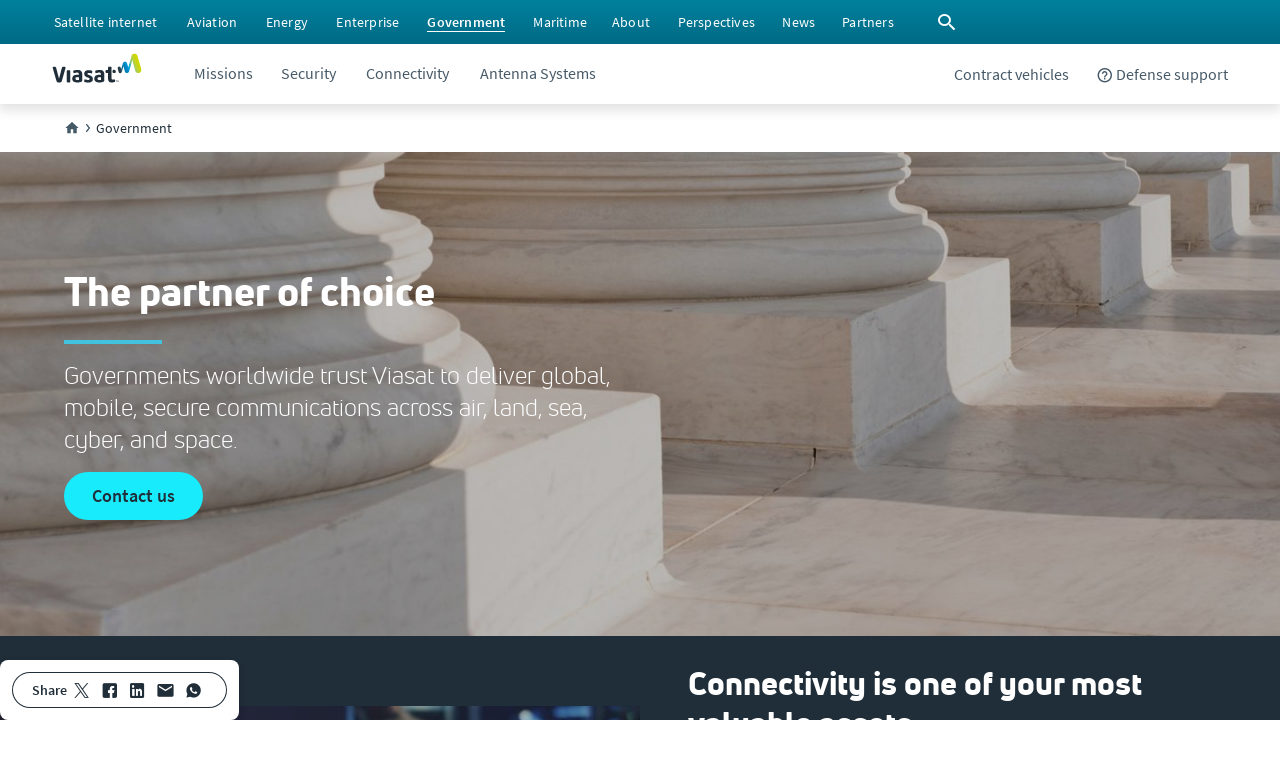

--- FILE ---
content_type: text/html;charset=utf-8
request_url: https://www.viasat.com/government/
body_size: 174695
content:
<!doctype html>
<html lang="en">
 <head>
  <meta charset="UTF-8">
  <title>Government | Viasat</title>
  <meta name="viewport" content="width=device-width, initial-scale=1">
  <meta name="format-detection" content="telephone=no">
  <link rel="canonical" href="https://www.viasat.com/government/">
  <meta name="description" content="Governments worldwide trust Viasat to deliver global, mobile, secure communications across air, land, sea, cyber, and space."><!-- Facebook data -->
  <meta property="og:site_name" content="Viasat.com">
  <meta property="og:url" content="https://www.viasat.com/government/">
  <meta property="og:type" content="website">
  <meta property="og:title" content="Government">
  <meta property="og:description" content="Governments worldwide trust Viasat to deliver global, mobile, secure communications across air, land, sea, cyber, and space.">
  <meta property="fb:app_id" content="440092857430654">
  <meta property="og:image" content="/content/dam/us-site/government/dm-images/GOV_gi97765214.jpg"><!-- End Facebook data --> <!--  Twitter card data-->
  <meta name="twitter:card" content="summary_large_image">
  <meta name="twitter:site" content="@viasat">
  <meta name="twitter:title" content="Government">
  <meta name="twitter:description" content="Governments worldwide trust Viasat to deliver global, mobile, secure communications across air, land, sea, cyber, and space.">
  <meta property="twitter:image" content="/content/dam/us-site/government/dm-images/GOV_gi97765214.jpg"><!--  Twitter card data End-->
  <script type="application/ld+json">{
      "@context": "http://schema.org",
      "@type": ["Organization", "WebSite"],
      "name": "Viasat, Inc.",
      "alternateName": ["Viasat"],
      "url": "https://www.viasat.com/government/",
      "logo": "/etc.clientlibs/viasat-base/clientlibs/clientlib-resources/resources/logos/ViasatLogoDefault.svg"
      }
   </script><!-- Preconnect/DNS prefetch to required third party code -->
  <link rel="preconnect" href="https://assets.adobedtm.com">
  <link rel="preconnect" href="https://s7d1.scene7.com">
  <link rel="dns-prefetch" href="https://bat.bing.com">
  <link rel="dns-prefetch" href="https://beacon.sftoaa.com">
  <link rel="dns-prefetch" href="https://cdn.bizible.com">
  <link rel="dns-prefetch" href="https://cdn.cookielaw.org">
  <link rel="dns-prefetch" href="https://cdn-cs.conductor.com">
  <link rel="dns-prefetch" href="https://connect.facebook.net">
  <link rel="dns-prefetch" href="https://www.clarity.ms">
  <link rel="dns-prefetch" href="https://cm.everesttech.net">
  <link rel="dns-prefetch" href="https://cm.g.doubleclick.net">
  <link rel="dns-prefetch" href="https://dpm.demdex.net">
  <link rel="dns-prefetch" href="https://munchkin.marketo.net">
  <link rel="dns-prefetch" href="https://pixel.everesttech.net">
  <link rel="dns-prefetch" href="https://pnapi.invoca.net">
  <link rel="dns-prefetch" href="https://px.ads.linkedin.com">
  <link rel="dns-prefetch" href="https://script.crazyegg.com">
  <link rel="dns-prefetch" href="https://siteintercept.qualtrics.com">
  <link rel="dns-prefetch" href="https://snap.licdn.com">
  <link rel="dns-prefetch" href="https://solutions.invocacdn.com">
  <link rel="dns-prefetch" href="https://sync.tm.everesttech.com">
  <link rel="dns-prefetch" href="https://www.everestjs.net">
  <link rel="dns-prefetch" href="https://x.clarity.ms">
  <link rel="preload" href="/etc.clientlibs/viasat-base/clientlibs/clientlib-beam-fonts/resources/beam/fonts/sourcesanspro-regular.woff2" as="font" type="font/woff2" crossorigin="anonymous">
  <link rel="preload" href="/etc.clientlibs/viasat-base/clientlibs/clientlib-beam-fonts/resources/beam/fonts/sourcesanspro-semibold.woff2" as="font" type="font/woff2" crossorigin="anonymous">
  <link rel="preload" href="/etc.clientlibs/viasat-base/clientlibs/clientlib-beam-fonts/resources/beam/fonts/sourcesanspro-bold.woff2" as="font" type="font/woff2" crossorigin="anonymous">
  <link rel="preload" href="/etc.clientlibs/viasat-base/clientlibs/clientlib-beam-fonts/resources/beam/fonts/unineue-regular.woff2" as="font" type="font/woff2" crossorigin="anonymous">
  <link rel="preload" href="/etc.clientlibs/viasat-base/clientlibs/clientlib-beam-fonts/resources/beam/fonts/unineue-heavy.woff2" as="font" type="font/woff2" crossorigin="anonymous">
  <link rel="preload" href="/etc.clientlibs/viasat-base/clientlibs/clientlib-beam-fonts/resources/beam/fonts/unineue-book.woff2" as="font" type="font/woff2" crossorigin="anonymous">
  <link rel="preload" href="/etc.clientlibs/viasat-base/clientlibs/clientlib-beam-icons/resources/beam/fonts/beam-icons.woff2" as="font" type="font/woff2" crossorigin="anonymous"><!-- headlibs.html - start -->
  <script type="text/javascript" src="//assets.adobedtm.com/138ddf5a8359/0880e83f9587/launch-ba9586140784.min.js" defer></script>
  <link rel="stylesheet" href="/etc.clientlibs/viasat-base/clientlibs/clientlib-beam.min.91b7062d20010c497464dc68146fda81.css" type="text/css">
  <link rel="stylesheet" href="/etc.clientlibs/viasat-base/clientlibs/clientlib-structure.min.752b5c350ff123c647eccdf4d3206e94.css" type="text/css">
  <link rel="stylesheet" href="/etc.clientlibs/viasat-base/clientlibs/clientlib-form.min.d41d8cd98f00b204e9800998ecf8427e.css" type="text/css">
  <link rel="stylesheet" href="/etc.clientlibs/viasat-base/clientlibs/clientlib-beam-icons.min.9158497ba37e621d5b29b056c48556b3.css" type="text/css">
  <link rel="stylesheet" href="/etc.clientlibs/viasat-base/clientlibs/clientlib-beam-fonts.min.26f6a9b54ec13903216b6244f47e10d5.css" type="text/css">
  <link rel="stylesheet" href="/etc.clientlibs/viasat-base/clientlibs/clientlib-beam-components.min.75119ddde2b13ab362c2e99cc6bb3aee.css" type="text/css">
  <link rel="stylesheet" href="/etc.clientlibs/viasat-base/clientlibs/clientlib-overrides.min.f87ac3ce894905c12243935fb4feab1d.css" type="text/css">
  <link rel="stylesheet" href="/etc.clientlibs/viasat-base/clientlibs/clientlib-site.min.6bd6b2c933bdb8148bf93a47caa369d2.css" type="text/css"><!-- headlibs.html - end --> <!-- prehiding for target - start --> <!--<sly data-sly-include="prehiding.html"/>--> <!-- prehiding for target - end --> <!-- customheaderlibs - start --> <!-- customheaderlibs - end -->
  <link rel="icon" sizes="192x192" href="/etc.clientlibs/viasat-base/clientlibs/clientlib-resources/resources/icons/favicon.ico">
 </head>
 <body data-component-js="PageHelpers">
  <header>
   <span data-debug-virtual="/ssi/content/viasat-unified/us/en/government.id-header.cacheAllowed.html" style="display: none"></span> <span data-debug-virtual="/ssi/content/viasat-unified/us/en/government.id-header.cacheAllowed.html" style="display: none"></span>
<div class="cmp-experiencefragment cmp-experiencefragment--" data-xf-path="/content/experience-fragments/viasat/us/en/structure/header/master">
 <div class="xf-web-container" data-xf-path="/content/experience-fragments/viasat/us/en/structure/header/master">
  <div class="root-container bridge2basepage">
   <div class="cmp-container">
    <div class="header-block expand-collapse-component header-block--with-utility-bar">
     <div class="cmp-container">
      <div class="row-container header-block__utility-bar row-container--full-width row-container--child-auto-size color row-container--surface-teal-v-700-to-600">
       <div class="cmp-row-container" data-component-js="HeaderUtilityBar">
        <div class="cmp-row-container--content container">
         <div class="aem-Grid row ">
          <div class="base-container header-block__utility-bar-left col-sm-auto col-auto col-md-auto offset-xs-0 col-sm-none col-xs-none col-lg-none offset-lg-0 aem-GridColumn col-md-none offset-sm-0 offset-md-0 col-xs-auto col-lg-auto">
           <div class="cmp-container " data-cmp-is="container">
            <div class="cmp-container--content">
             <div class="aem-Grid row ">
              <nav class="nav-menu utility-bar__main-menu col-lg-12 offset-xs-0 col-sm-none col-sm-12 col-xs-none col-xs-12 col-12 col-lg-none offset-lg-0 aem-GridColumn col-md-none offset-sm-0 col-md-12 offset-md-0">
               <!-- NavMenu Component - Start -->
               <ul role="menubar" aria-label="top-menu" data-debug-nav-list-count="6">
                <!-- list of other child link items --> <!-- NavList Component - Start -->
                <li role="none"><!-- NavList Component - Render Link --> <!-- Show user message when recursion limit is reached --> <a role="menuitem" href="/satellite-internet/" aria-label="Click here to visit our Satellite Internet section" data-title="Satellite internet  " data-description="Viasat provides essential, easy-to-access home satellite internet service for people living in rural or remote areas where cable companies don’t go." class="  " aria-haspopup="false" aria-expanded="false" data-debug-type="LINK" data-debug-title="Satellite internet  " data-debug-link="/satellite-internet/" data-debug-arial-label="Click here to visit our Satellite Internet section"> <span class="link-text" aria-hidden="true">Satellite internet </span> </a></li>
                <li role="none"><!-- NavList Component - Render Link --> <!-- Show user message when recursion limit is reached --> <a role="menuitem" href="/aviation/" aria-label="Click here to visit our Aviation section" data-title="Aviation" data-description="Viasat is intimately connected to the aviation community, with more than 30 years of delivering innovation from cockpit to cabin. Whether we’re delighting the ‘always on’ consumers of today or delivering connectivity to the aircraft of tomorrow, Viasat is helping its customers harness the power of connectivity to make their vision a reality." class="  " aria-haspopup="false" aria-expanded="false" data-debug-type="LINK" data-debug-title="Aviation" data-debug-link="/aviation/" data-debug-arial-label="Click here to visit our Aviation section"> <span class="link-text" aria-hidden="true">Aviation</span> </a></li>
                <li role="none"><!-- NavList Component - Render Link --> <!-- Show user message when recursion limit is reached --> <a role="menuitem" href="/energy/" aria-label="Click here to visit our Energy Services section" data-title="Energy" data-description="Viasat powers the Oil &amp; Gas industry delivering reliable connectivity, robust security, and advanced operational efficiencies to the most remote locations. " class="  " aria-haspopup="false" aria-expanded="false" data-debug-type="LINK" data-debug-title="Energy" data-debug-link="/energy/" data-debug-arial-label="Click here to visit our Energy Services section"> <span class="link-text" aria-hidden="true">Energy</span> </a></li>
                <li role="none"><!-- NavList Component - Render Link --> <!-- Show user message when recursion limit is reached --> <a role="menuitem" href="/enterprise/" aria-label="Click here to visit our Enterprise section" data-title="Enterprise" data-description="Viasat Enterprise is satcom without compromise for organizations that drive the world’s production and supply chains." class="  " aria-haspopup="false" aria-expanded="false" data-debug-type="LINK" data-debug-title="Enterprise" data-debug-link="/enterprise/" data-debug-arial-label="Click here to visit our Enterprise section"> <span class="link-text" aria-hidden="true">Enterprise</span> </a></li>
                <li role="none"><!-- NavList Component - Render Link --> <!-- Show user message when recursion limit is reached --> <a role="menuitem" href="/government/" aria-label="Click here to visit our Government section" data-title="Government" data-description="Governments worldwide trust Viasat to deliver global, mobile, secure communications across air, land, sea, cyber, and space." class=" current-location " aria-haspopup="false" aria-expanded="false" data-debug-type="LINK" data-debug-title="Government" data-debug-link="/government/" data-debug-arial-label="Click here to visit our Government section"> <span class="link-text" aria-hidden="true">Government</span> </a></li>
                <li role="none"><!-- NavList Component - Render Link --> <!-- Show user message when recursion limit is reached --> <a role="menuitem" href="https://www.inmarsat.com" aria-label="Click here to visit our Inmarsat Maritime website (opens in a new window)" data-title="Maritime" target="_blank" class="  " aria-haspopup="false" aria-expanded="false" data-debug-type="LINK" data-debug-title="Maritime" data-debug-link="https://www.inmarsat.com" data-debug-arial-label="Click here to visit our Inmarsat Maritime website (opens in a new window)"> <span class="link-text" aria-hidden="true">Maritime</span> </a></li><!-- NavList Component - End -->
               </ul><!-- NavMenu Component - END -->
              </nav>
             </div>
            </div>
           </div>
          </div>
          <div class="base-container header-block__utility-bar-right base-container--child-auto-size base-container--gap-x-cushy base-container--child-justify-end base-container--indent-right base-container--indent-right-12 col-sm-auto col-auto col-md-auto offset-xs-0 col-sm-none col-xs-none col-lg-none offset-lg-0 aem-GridColumn col-md-none offset-sm-0 offset-md-0 col-xs-auto col-lg-auto">
           <div class="cmp-container " data-cmp-is="container">
            <div class="cmp-container--content">
             <div class="aem-Grid row ">
              <nav class="nav-menu utility-bar__main-menu col-sm-auto col-auto col-md-auto offset-xs-0 col-sm-none col-xs-none col-lg-none offset-lg-0 aem-GridColumn col-md-none offset-sm-0 offset-md-0 col-xs-auto col-lg-auto">
               <!-- NavMenu Component - Start -->
               <ul role="menubar" aria-label="top-menu" data-debug-nav-list-count="4">
                <!-- list of other child link items --> <!-- NavList Component - Start -->
                <li role="none"><!-- NavList Component - Render Link --> <!-- Show user message when recursion limit is reached --> <a role="menuitem" href="/about/" aria-label="Click here to learn more about Viasat" data-title="About" data-description="Learn how Viasat is unlocking opportunity for the world by bringing connectivity when, where, and how it's needed most." class="  " aria-haspopup="false" aria-expanded="false" data-debug-type="LINK" data-debug-title="About" data-debug-link="/about/" data-debug-arial-label="Click here to learn more about Viasat"> <span class="link-text" aria-hidden="true">About</span> </a></li>
                <li role="none"><!-- NavList Component - Render Link --> <!-- Show user message when recursion limit is reached --> <a role="menuitem" href="/perspectives/" aria-label="Click here to explore our Perspectives" data-title="Perspectives" class="  " aria-haspopup="false" aria-expanded="false" data-debug-type="LINK" data-debug-title="Perspectives" data-debug-link="/perspectives/" data-debug-arial-label="Click here to explore our Perspectives"> <span class="link-text" aria-hidden="true">Perspectives</span> </a></li>
                <li role="none"><!-- NavList Component - Render Link --> <!-- Show user message when recursion limit is reached --> <a role="menuitem" href="/news/" aria-label="Click here to explore Viasat's news" data-title="News" data-description="Visit the Viasat News Room for all the latest news and press releases from across the business" class="  " aria-haspopup="false" aria-expanded="false" data-debug-type="LINK" data-debug-title="News" data-debug-link="/news/" data-debug-arial-label="Click here to explore Viasat's news"> <span class="link-text" aria-hidden="true">News</span> </a></li>
                <li role="none"><!-- NavList Component - Render Link --> <!-- Show user message when recursion limit is reached --> <a role="menuitem" href="/partners/" aria-label="Click here to visit our Partners section" data-title="Partners" data-description="Whether you’re looking to become a partner or find an existing partner, we can help you make the right connection." class="  " aria-haspopup="false" aria-expanded="false" data-debug-type="LINK" data-debug-title="Partners" data-debug-link="/partners/" data-debug-arial-label="Click here to visit our Partners section"> <span class="link-text" aria-hidden="true">Partners</span> </a></li><!-- NavList Component - End -->
               </ul><!-- NavMenu Component - END -->
              </nav>
              <div class="icon search-btn-toggle btn-container-search-toggle col-sm-auto col-auto col-md-auto offset-xs-0 col-sm-none col-xs-none col-lg-none offset-lg-0 aem-GridColumn col-md-none offset-sm-0 offset-md-0 col-xs-auto col-lg-auto">
               <div id="icon-fef64e5a13" class="cmp-icon">
                <span class="beam-icons beam-icons-Search   " aria-hidden="true"></span>
               </div>
              </div>
             </div>
            </div>
           </div>
          </div>
         </div>
        </div>
       </div>
      </div>
      <div class="row-container header-block__main-bar row-container--full-width row-container--child-auto-size light row-container--surface-white">
       <div class="cmp-row-container">
        <div class="cmp-row-container--content container">
         <div class="aem-Grid row ">
          <div class="base-container header-block__main-bar-left base-container--indent-left base-container--indent-left-12 base-container--indent-right base-container--indent-right-12 col-sm-auto col-auto col-md-auto offset-xs-0 col-sm-none col-xs-none col-lg-none offset-lg-0 aem-GridColumn col-md-none offset-sm-0 offset-md-0 col-xs-auto col-lg-auto">
           <div class="cmp-container " data-cmp-is="container">
            <div class="cmp-container--content">
             <div class="aem-Grid row ">
              <div class="logo col-lg-12 offset-xs-0 col-sm-none col-sm-12 col-xs-none col-xs-12 col-12 col-lg-none offset-lg-0 aem-GridColumn col-md-none offset-sm-0 col-md-12 offset-md-0">
               <div id="logo-75431b920c" class="cmp-logo">
                <a href="/" target="_self"> <!-- Viasat Logo -->
                 <svg fill="none" xmlns="http://www.w3.org/2000/svg" viewbox="0 0 600 200" style="width: 90px; padding-bottom: 12px;" alt="Viasat Logo" class="display--block">
                  <title>Viasat Logo</title><path d="M482.47 58.33c-4.94 1.67-9.05 5.84-9.87 10l-11.5 40-2.47-10c-1.64-5.83-7.4-9.16-13.15-7.5a10.72 10.72 0 00-7.4 13.34l6.58 22.5c1.64 5.83 7.4 9.16 13.15 7.5 4.1-.84 6.57-4.17 7.4-7.5l10.68-39.17 9.86 35.83c2.47 8.34 10.69 12.5 18.09 10 4.93-1.66 9.04-5.83 9.86-10l21.37-75.83 20.55 71.67c3.28 10.83 14.8 17.5 25.48 14.16 10.68-3.33 17.26-15 13.97-25.83l-25.48-88.33C566.3 8.33 554.79 1.67 544.1 5c-7.4 1.67-12.33 7.5-13.97 15l-21.37 76.67-8.22-28.34c-1.65-7.5-9.87-12.5-18.08-10z" fill="url(#paint_logo-75431b920c_linear)"></path> <path fill-rule="evenodd" clip-rule="evenodd" d="M443.05 183.33l-1.36 3.46-.82 2.32h-.12l-.82-2.32-1.37-3.46h-2.15v9.24h1.64v-4.09l-.2-3.12h.13l2.13 5.77h1.38l2.15-5.77h.1l-.2 3.12v4.09h1.62v-9.24h-2.11zm-15.65 0v1.61h2.9v7.63h1.76v-7.63H435v-1.6h-7.6zM424.93 123.33c0 6.67-1.64 10.84-10.68 10.84-9.05 0-10.69-5-10.69-10.84v-.83c0-5.83 1.64-10.83 10.69-10.83 9.04 1.66 10.68 5.83 10.68 11.66zM397 196.67c-5.76 0-11.51-.84-15.62-5-6.57-5.84-7.4-14.17-7.4-21.67v-36.67H363.3c-4.93 0-6.58-.83-6.58-10 0-9.16 1.65-10 6.58-10h10.68V99.17c0-6.67.82-8.34 11.51-8.34 10.68 0 11.5 1.67 11.5 8.34v66.66c0 6.67.83 8.34 3.3 10 3.28 2.5 9.04.84 14.79 0 4.1-.83 4.1 1.67 5.75 7.5.82 6.67.82 9.17-3.29 10-4.1.84-11.5 3.34-20.54 3.34zm-102.74-62.5c-4.11.83-4.11-.84-5.76-7.5-.82-6.67-.82-8.34 3.3-10 1.63 0 12.32-4.17 27.94-4.17 15.61 0 23.83 8.33 26.3 15.83 3.29 8.34 2.46 12.5 2.46 25v30c0 5-2.46 6.67-5.75 8.34-3.29 1.66-13.15 5-25.48 5-19.73 0-35.34-5.84-35.34-25.84 0-19.16 13.15-25.83 32.05-25.83 4.11 0 8.22 0 12.33.83v-4.16c0-7.5-3.29-11.67-13.15-11.67-5.75.83-18.08 4.17-18.9 4.17zm23.83 46.66c3.29 0 6.58-.83 9.04-1.66V162.5s0-.83-.82-.83c-4.1-.84-6.57-.84-9.86-.84-7.4 0-13.15 1.67-13.15 10 .82 7.5 5.75 10 14.8 10zm-53.42 10c-4.11 3.34-11.5 6.67-21.37 6.67-13.15 0-25.48-4.17-25.48-4.17-4.11-1.66-4.11-2.5-3.29-9.16.82-6.67 1.64-9.17 5.75-8.34 5.76.84 15.62 4.17 21.37 4.17 4.94 0 8.22-1.67 9.05-6.67 0-5-4.12-8.33-12.33-10-9.87-2.5-23.02-7.5-23.84-25 0-13.33 9.86-24.16 27.12-24.16 13.16 0 19.73 2.5 23.84 4.16 4.1.84 4.1 3.34 2.46 10-1.64 6.67-1.64 8.34-5.75 7.5-4.1-.83-11.5-3.33-18.9-3.33-3.29 0-7.4 1.67-7.4 5.83 0 5 4.93 5.84 10.69 8.34 8.21 3.33 13.97 5 18.08 9.16 5.75 5 7.4 10 7.4 15.84 1.64 7.5-1.65 15-7.4 19.16zm-116.72-56.66c-4.1.83-4.1-.84-5.75-7.5-1.64-6.67-1.64-9.17 2.47-10 1.64 0 12.33-4.17 27.94-4.17 15.62 0 23.84 8.33 26.3 15.83 3.3 8.34 2.47 12.5 2.47 25v30c0 5-2.47 6.67-5.75 8.34-3.3 1.66-13.15 5-25.48 5-19.73 0-35.34-5.84-35.34-25.84 0-19.16 13.14-25.83 32.05-25.83 4.1 0 8.22 0 12.33.83v-4.16c0-7.5-3.29-11.67-13.15-11.67-4.93.83-18.09 4.17-18.09 4.17zm23.02 46.66c3.29 0 6.57-.83 9.04-1.66V162.5s0-.83-.82-.83c-4.11-.84-6.58-.84-9.87-.84-7.4 0-13.15 1.67-13.15 10 .83 7.5 5.76 10 14.8 10zm-60.82 15.84c-10.69 0-11.51-1.67-11.51-8.34V122.5c0-6.67.82-8.33 11.5-8.33 10.7 0 11.51 1.66 11.51 8.33v65.83c0 6.67-.82 8.34-11.5 8.34zm-31.24-105c-9.86 0-11.5 1.66-13.15 8.33l-18.9 71.67L27.95 100c-1.65-6.67-3.3-8.33-13.16-8.33S3.3 93.33 4.93 100l25.48 88.33c2.47 6.67 6.58 8.34 17.26 8.34 10.69 0 14.8-1.67 17.26-8.34L90.41 100c0-6.67-1.64-8.33-11.5-8.33z" fill="#202E39"></path> <defs>
                   <lineargradient id="paint_logo-75431b920c_linear" x1="461.47" y1="165.02" x2="601.96" y2="108.86" gradientunits="userSpaceOnUse">
                    <stop stop-color="#24343C"></stop>
                    <stop offset="0.04" stop-color="#263942"></stop>
                    <stop offset="0.08" stop-color="#2B4652"></stop>
                    <stop offset="0.13" stop-color="#2A5668"></stop>
                    <stop offset="0.19" stop-color="#036885"></stop>
                    <stop offset="0.25" stop-color="#0077A3"></stop>
                    <stop offset="0.28" stop-color="#007EB5"></stop>
                    <stop offset="0.33" stop-color="#0082BB"></stop>
                    <stop offset="0.4" stop-color="#008ECB"></stop>
                    <stop offset="0.48" stop-color="#009FE3"></stop>
                    <stop offset="0.51" stop-color="#00A7CE"></stop>
                    <stop offset="0.56" stop-color="#01B3B1"></stop>
                    <stop offset="0.62" stop-color="#68BE94"></stop>
                    <stop offset="0.67" stop-color="#8EC676"></stop>
                    <stop offset="0.73" stop-color="#A7CC58"></stop>
                    <stop offset="0.79" stop-color="#B9D13B"></stop>
                    <stop offset="0.85" stop-color="#C5D41F"></stop>
                    <stop offset="0.92" stop-color="#CCD600"></stop>
                    <stop offset="1" stop-color="#CED700"></stop>
                   </lineargradient>
                  </defs>
                 </svg></a>
               </div>
              </div>
             </div>
            </div>
           </div>
          </div>
          <div class="base-container header-block__main-bar-center base-container--indent-left base-container--indent-left-28 col-sm-auto col-auto col-md-auto offset-xs-0 col-sm-none col-xs-none col-lg-none offset-lg-0 aem-GridColumn col-md-none offset-sm-0 offset-md-0 col-xs-auto col-lg-auto">
           <div class="cmp-container " data-cmp-is="container">
            <div class="cmp-container--content">
             <div class="aem-Grid row ">
              <nav class="nav-menu main-bar__main-menu col-lg-12 offset-xs-0 col-sm-none col-sm-12 col-xs-none col-xs-12 col-12 col-lg-none offset-lg-0 aem-GridColumn col-md-none offset-sm-0 col-md-12 offset-md-0">
               <!-- NavMenu Component - Start -->
               <ul role="menubar" aria-label="top-menu" data-debug-nav-list-count="4">
                <!-- list of other child link items --> <!-- NavList Component - Start -->
                <li role="none"><!-- NavList Component - Render SubMenu --> <!-- NavSubMenu Component - Start --> <!-- Show user message when recursion limit is reached --> <a role="menuitem" href="/government/missions/" data-title="Missions" data-description="Viasat has the expertise, coverage, and capability to meet diverse customer requirements — military, Heads of State, civil governments, emergency responders, and more." class="  " aria-haspopup="true" aria-expanded="false" data-debug-type="LABEL" data-debug-title="Missions" data-debug-link="/government/missions/"> <span class="link-text" aria-hidden="true">Missions</span> </a>
                 <ul role="menu" aria-label="Missions" class="beam-surface--elevation_4" data-debug-nav-list-count="8">
                  <!-- Overview link in the SubMenu -->
                  <li role="none"><!-- Show user message when recursion limit is reached --> <a role="menuitem" href="/government/missions/" data-title="Missions" data-description="Viasat has the expertise, coverage, and capability to meet diverse customer requirements — military, Heads of State, civil governments, emergency responders, and more." class="menuitem-overview  " aria-haspopup="false" aria-expanded="false" data-debug-type="OVERVIEW" data-debug-title="Missions" data-debug-link="/government/missions/"> <span class="link-text" aria-hidden="true">Missions overview</span> </a></li><!-- render list of children for this item --> <!-- NavList Component - Start -->
                  <li role="none"><!-- NavList Component - Render Link --> <!-- Show user message when recursion limit is reached --> <a role="menuitem" href="/government/missions/defense/" data-title="Defense" data-description="Communications made certain for Army, Navy and Airforce. We’ve been supporting defense for over 40 years and plan our future technology with the armed forces in mind." class="  " aria-haspopup="false" aria-expanded="false" data-debug-type="LINK" data-debug-title="Defense" data-debug-link="/government/missions/defense/"> <span class="link-text" aria-hidden="true">Defense</span> </a></li>
                  <li role="none"><!-- NavList Component - Render Link --> <!-- Show user message when recursion limit is reached --> <a role="menuitem" href="/government/missions/isr/" data-title="ISR" data-description="Viasat's ISR systems provide the critical communication link for all your global Intelligence, Surveillance and Reconnaissance (ISR) requirements." class="  " aria-haspopup="false" aria-expanded="false" data-debug-type="LINK" data-debug-title="ISR" data-debug-link="/government/missions/isr/"> <span class="link-text" aria-hidden="true">ISR</span> </a></li>
                  <li role="none"><!-- NavList Component - Render Link --> <!-- Show user message when recursion limit is reached --> <a role="menuitem" href="/government/missions/border-security/" data-title="Border security" data-description="Delivering broadband data and high-quality voice services worldwide, we keep border security operations connected across land, sea and air." class="  " aria-haspopup="false" aria-expanded="false" data-debug-type="LINK" data-debug-title="Border security" data-debug-link="/government/missions/border-security/"> <span class="link-text" aria-hidden="true">Border security</span> </a></li>
                  <li role="none"><!-- NavList Component - Render Link --> <!-- Show user message when recursion limit is reached --> <a role="menuitem" href="/government/missions/special-forces/" data-title="Special forces" data-description="As independent operating teams requiring flat, fast command and control, Special Forces teams rely on Viasat for COTM and BLOS capability" class="  " aria-haspopup="false" aria-expanded="false" data-debug-type="LINK" data-debug-title="Special forces" data-debug-link="/government/missions/special-forces/"> <span class="link-text" aria-hidden="true">Special forces</span> </a></li>
                  <li role="none"><!-- NavList Component - Render Link --> <!-- Show user message when recursion limit is reached --> <a role="menuitem" href="/government/missions/emergency-response/" data-title="Emergency response" data-description="In times of crisis, you don’t want to be worrying about whether your critical communications infrastructure will be there for you. Viasat is your emergency satellite communications lifeline." class="  " aria-haspopup="false" aria-expanded="false" data-debug-type="LINK" data-debug-title="Emergency response" data-debug-link="/government/missions/emergency-response/"> <span class="link-text" aria-hidden="true">Emergency response</span> </a></li>
                  <li role="none"><!-- NavList Component - Render Link --> <!-- Show user message when recursion limit is reached --> <a role="menuitem" href="/government/missions/head-of-state/" data-title="Head of state" data-description="We provide a high priority, global, flexible connectivity that meets the demanding needs of 24/7 connectivity. " class="  " aria-haspopup="false" aria-expanded="false" data-debug-type="LINK" data-debug-title="Head of state" data-debug-link="/government/missions/head-of-state/"> <span class="link-text" aria-hidden="true">Head of state</span> </a></li>
                  <li role="none"><!-- NavList Component - Render Link --> <!-- Show user message when recursion limit is reached --> <a role="menuitem" href="/government/missions/blue-force-tracking/" data-title="Blue force tracking" data-description="Blue Force Tracking services enable full situational awareness, empowering tactical commanders to make key decisions and communicate information to military assets worldwide." class="  " aria-haspopup="false" aria-expanded="false" data-debug-type="LINK" data-debug-title="Blue force tracking" data-debug-link="/government/missions/blue-force-tracking/"> <span class="link-text" aria-hidden="true">Blue force tracking</span> </a></li>
                  <li role="none"><!-- NavList Component - Render Link --> <!-- Show user message when recursion limit is reached --> <a role="menuitem" href="/government/missions/pnt/" data-title="Positioning, navigation, timing" data-description="Viasat delivers secure, reliable, and precise navigation for aviation and maritime missions." class="  " aria-haspopup="false" aria-expanded="false" data-debug-type="LINK" data-debug-title="Positioning, navigation, timing" data-debug-link="/government/missions/pnt/"> <span class="link-text" aria-hidden="true">Positioning, navigation, timing</span> </a></li><!-- NavList Component - End -->
                 </ul><!-- NavSubMenu Component - Start --></li>
                <li role="none"><!-- NavList Component - Render SubMenu --> <!-- NavSubMenu Component - Start --> <!-- Show user message when recursion limit is reached --> <a role="menuitem" href="/government/security/" data-title="Security" data-description="Providing Type 1 end-to-end encryption and cyber defense to help safeguard proprietary and classified information. " class="  " aria-haspopup="true" aria-expanded="false" data-debug-type="LABEL" data-debug-title="Security" data-debug-link="/government/security/"> <span class="link-text" aria-hidden="true">Security</span> </a>
                 <ul role="menu" aria-label="Security" class="beam-surface--elevation_4" data-debug-nav-list-count="3">
                  <!-- Overview link in the SubMenu -->
                  <li role="none"><!-- Show user message when recursion limit is reached --> <a role="menuitem" href="/government/security/" data-title="Security" data-description="Providing Type 1 end-to-end encryption and cyber defense to help safeguard proprietary and classified information. " class="menuitem-overview  " aria-haspopup="false" aria-expanded="false" data-debug-type="OVERVIEW" data-debug-title="Security" data-debug-link="/government/security/"> <span class="link-text" aria-hidden="true">Security overview</span> </a></li><!-- render list of children for this item --> <!-- NavList Component - Start -->
                  <li role="none"><!-- NavList Component - Render Link --> <!-- Show user message when recursion limit is reached --> <a role="menuitem" href="/government/security/tactical-networking/" data-title="Tactical networking" data-description="Viasat's Integrated Tactical Networking solutions deliver resiliency, capacity and ease-of-use to tactical edge communications" class="  " aria-haspopup="false" aria-expanded="false" data-debug-type="LINK" data-debug-title="Tactical networking" data-debug-link="/government/security/tactical-networking/"> <span class="link-text" aria-hidden="true">Tactical networking</span> </a></li>
                  <li role="none"><!-- NavList Component - Render SubMenu --> <!-- NavSubMenu Component - Start --> <!-- Show user message when recursion limit is reached --> <a role="menuitem" href="/government/security/cybersecurity/" data-title="Cybersecurity " data-description="Viasat’s cybersecurity services provide end-to-end data protection solutions to defend against adversarial threats." class="  " aria-haspopup="true" aria-expanded="false" data-debug-type="LABEL" data-debug-title="Cybersecurity " data-debug-link="/government/security/cybersecurity/"> <span class="link-text" aria-hidden="true">Cybersecurity </span> </a>
                   <ul role="menu" aria-label="Cybersecurity " class="beam-surface--elevation_4" data-debug-nav-list-count="1">
                    <!-- Overview link in the SubMenu -->
                    <li role="none"><!-- Show user message when recursion limit is reached --> <a role="menuitem" href="/government/security/cybersecurity/" data-title="Cybersecurity " data-description="Viasat’s cybersecurity services provide end-to-end data protection solutions to defend against adversarial threats." class="menuitem-overview  " aria-haspopup="false" aria-expanded="false" data-debug-type="OVERVIEW" data-debug-title="Cybersecurity " data-debug-link="/government/security/cybersecurity/"> <span class="link-text" aria-hidden="true">Cybersecurity overview</span> </a></li><!-- render list of children for this item --> <!-- NavList Component - Start -->
                    <li role="none"><!-- NavList Component - Render Link --> <!-- Show user message when recursion limit is reached --> <a role="menuitem" href="/government/security/cybersecurity/services/" data-title="Cybersecurity services" data-description="Viasat’s cybersecurity services and solutions help protect and defend live networks and maintain connectivity by preventing billions of cyber attacks every day." class="  " aria-haspopup="false" aria-expanded="false" data-debug-type="LINK" data-debug-title="Cybersecurity services" data-debug-link="/government/security/cybersecurity/services/"> <span class="link-text" aria-hidden="true">Cybersecurity services</span> </a></li><!-- NavList Component - End -->
                   </ul><!-- NavSubMenu Component - Start --></li>
                  <li role="none"><!-- NavList Component - Render SubMenu --> <!-- NavSubMenu Component - Start --> <!-- Show user message when recursion limit is reached --> <a role="menuitem" href="/government/security/encryption/" data-title="Encryption" data-description="Keep your most sensitive data secure from emerging and evolving threats with flexible, future-proof, upgradable encryption solutions from Viasat." class="  " aria-haspopup="true" aria-expanded="false" data-debug-type="LABEL" data-debug-title="Encryption" data-debug-link="/government/security/encryption/"> <span class="link-text" aria-hidden="true">Encryption</span> </a>
                   <ul role="menu" aria-label="Encryption" class="beam-surface--elevation_4" data-debug-nav-list-count="3">
                    <!-- Overview link in the SubMenu -->
                    <li role="none"><!-- Show user message when recursion limit is reached --> <a role="menuitem" href="/government/security/encryption/" data-title="Encryption" data-description="Keep your most sensitive data secure from emerging and evolving threats with flexible, future-proof, upgradable encryption solutions from Viasat." class="menuitem-overview  " aria-haspopup="false" aria-expanded="false" data-debug-type="OVERVIEW" data-debug-title="Encryption" data-debug-link="/government/security/encryption/"> <span class="link-text" aria-hidden="true">Encryption overview</span> </a></li><!-- render list of children for this item --> <!-- NavList Component - Start -->
                    <li role="none"><!-- NavList Component - Render Link --> <!-- Show user message when recursion limit is reached --> <a role="menuitem" href="/government/security/encryption/cloud-enterprise/" data-title="Cloud and enterprise encryption" data-description="Viasat’s cloud and enterprise encryption portfolio has the most complete Type 1 HAIPE and EDE security solutions available for flexible, affordable protection." class="  " aria-haspopup="false" aria-expanded="false" data-debug-type="LINK" data-debug-title="Cloud and enterprise encryption" data-debug-link="/government/security/encryption/cloud-enterprise/"> <span class="link-text" aria-hidden="true">Cloud and enterprise encryption</span> </a></li>
                    <li role="none"><!-- NavList Component - Render Link --> <!-- Show user message when recursion limit is reached --> <a role="menuitem" href="/government/security/encryption/space/" data-title="Space encryption solutions" data-description="Viasat’s space encryption solutions secure the entire space-ground system and support LEO, MEO, and GEO satellite missions in innovative ways. " class="  " aria-haspopup="false" aria-expanded="false" data-debug-type="LINK" data-debug-title="Space encryption solutions" data-debug-link="/government/security/encryption/space/"> <span class="link-text" aria-hidden="true">Space encryption solutions</span> </a></li>
                    <li role="none"><!-- NavList Component - Render Link --> <!-- Show user message when recursion limit is reached --> <a role="menuitem" href="/government/security/encryption/edge/" data-title="Edge encryption" data-description="Viasat’s edge encryption solutions provide Type 1 government-grade security for mobile phone applications, data at rest, and rugged inline network encryptors. " class="  " aria-haspopup="false" aria-expanded="false" data-debug-type="LINK" data-debug-title="Edge encryption" data-debug-link="/government/security/encryption/edge/"> <span class="link-text" aria-hidden="true">Edge encryption</span> </a></li><!-- NavList Component - End -->
                   </ul><!-- NavSubMenu Component - Start --></li><!-- NavList Component - End -->
                 </ul><!-- NavSubMenu Component - Start --></li>
                <li role="none"><!-- NavList Component - Render SubMenu --> <!-- NavSubMenu Component - Start --> <!-- Show user message when recursion limit is reached --> <a role="menuitem" href="/government/connectivity/" data-title="Connectivity" data-description="Governments around the world trust Viasat to securely connect them across air, land, sea, cyber, and space." class="  " aria-haspopup="true" aria-expanded="false" data-debug-type="LABEL" data-debug-title="Connectivity" data-debug-link="/government/connectivity/"> <span class="link-text" aria-hidden="true">Connectivity</span> </a>
                 <ul role="menu" aria-label="Connectivity" class="beam-surface--elevation_4" data-debug-nav-list-count="9">
                  <!-- Overview link in the SubMenu -->
                  <li role="none"><!-- Show user message when recursion limit is reached --> <a role="menuitem" href="/government/connectivity/" data-title="Connectivity" data-description="Governments around the world trust Viasat to securely connect them across air, land, sea, cyber, and space." class="menuitem-overview  " aria-haspopup="false" aria-expanded="false" data-debug-type="OVERVIEW" data-debug-title="Connectivity" data-debug-link="/government/connectivity/"> <span class="link-text" aria-hidden="true">Connectivity overview</span> </a></li><!-- render list of children for this item --> <!-- NavList Component - Start -->
                  <li role="none"><!-- NavList Component - Render Link --> <!-- Show user message when recursion limit is reached --> <a role="menuitem" href="/government/connectivity/air/" data-title="Air" data-description="We collaborate with customers to better understand their missions and challenges at a deeper level, so we can deliver real-time situational awareness data" class="  " aria-haspopup="false" aria-expanded="false" data-debug-type="LINK" data-debug-title="Air" data-debug-link="/government/connectivity/air/"> <span class="link-text" aria-hidden="true">Air</span> </a></li>
                  <li role="none"><!-- NavList Component - Render Link --> <!-- Show user message when recursion limit is reached --> <a role="menuitem" href="/government/connectivity/land/" data-title="Land" data-description="Secure, resilient connectivity on the ground with options to suit diverse operational requirements." class="  " aria-haspopup="false" aria-expanded="false" data-debug-type="LINK" data-debug-title="Land" data-debug-link="/government/connectivity/land/"> <span class="link-text" aria-hidden="true">Land</span> </a></li>
                  <li role="none"><!-- NavList Component - Render Link --> <!-- Show user message when recursion limit is reached --> <a role="menuitem" href="/government/connectivity/sea/" data-title="Sea" data-description="Viasat maritime satellite connectivity provides communications reliability and resilience to governments around the world for operational communications, C4ISR, safety services, and crew welfare at sea. " class="  " aria-haspopup="false" aria-expanded="false" data-debug-type="LINK" data-debug-title="Sea" data-debug-link="/government/connectivity/sea/"> <span class="link-text" aria-hidden="true">Sea</span> </a></li>
                  <li role="none"><!-- NavList Component - Render SubMenu --> <!-- NavSubMenu Component - Start --> <!-- Show user message when recursion limit is reached --> <a role="menuitem" href="/government/connectivity/space/" data-title="Space" data-description="Space has become an intrinsic part of all defense operations — secure &amp; resilient global space satellite communications is more essential than ever" class="  " aria-haspopup="true" aria-expanded="false" data-debug-type="LABEL" data-debug-title="Space" data-debug-link="/government/connectivity/space/"> <span class="link-text" aria-hidden="true">Space</span> </a>
                   <ul role="menu" aria-label="Space" class="beam-surface--elevation_4" data-debug-nav-list-count="1">
                    <!-- Overview link in the SubMenu -->
                    <li role="none"><!-- Show user message when recursion limit is reached --> <a role="menuitem" href="/government/connectivity/space/" data-title="Space" data-description="Space has become an intrinsic part of all defense operations — secure &amp; resilient global space satellite communications is more essential than ever" class="menuitem-overview  " aria-haspopup="false" aria-expanded="false" data-debug-type="OVERVIEW" data-debug-title="Space" data-debug-link="/government/connectivity/space/"> <span class="link-text" aria-hidden="true">Space overview</span> </a></li><!-- render list of children for this item --> <!-- NavList Component - Start -->
                    <li role="none"><!-- NavList Component - Render Link --> <!-- Show user message when recursion limit is reached --> <a role="menuitem" href="/government/connectivity/space/near-earth-communications/" data-title="Near Earth Communications" data-description="Viasat’s HaloNet™ surrounds your mission with resilient, secure, and scalable communications — from launch to orbit to Earth." class="  " aria-haspopup="false" aria-expanded="false" data-debug-type="LINK" data-debug-title="Near Earth Communications" data-debug-link="/government/connectivity/space/near-earth-communications/"> <span class="link-text" aria-hidden="true">Near Earth Communications</span> </a></li><!-- NavList Component - End -->
                   </ul><!-- NavSubMenu Component - Start --></li>
                  <li role="none"><!-- NavList Component - Render Link --> <!-- Show user message when recursion limit is reached --> <a role="menuitem" href="/government/connectivity/interoperability/" data-title="Interoperability" data-description="Viasat is uniquely positioned to support JADC2, eliminate the stove-piping of data, and streamline communications across all the military services." class="  " aria-haspopup="false" aria-expanded="false" data-debug-type="LINK" data-debug-title="Interoperability" data-debug-link="/government/connectivity/interoperability/"> <span class="link-text" aria-hidden="true">Interoperability</span> </a></li>
                  <li role="none"><!-- NavList Component - Render SubMenu --> <!-- NavSubMenu Component - Start --> <!-- Show user message when recursion limit is reached --> <a role="menuitem" href="/government/connectivity/satcom/" data-title="SATCOM" data-description="Viasat SATCOM provides assured connectivity so warfighters have the information they need for split-second decisions and enhanced situational awareness." class="  " aria-haspopup="true" aria-expanded="false" data-debug-type="LABEL" data-debug-title="SATCOM" data-debug-link="/government/connectivity/satcom/"> <span class="link-text" aria-hidden="true">SATCOM</span> </a>
                   <ul role="menu" aria-label="SATCOM" class="beam-surface--elevation_4" data-debug-nav-list-count="3">
                    <!-- Overview link in the SubMenu -->
                    <li role="none"><!-- Show user message when recursion limit is reached --> <a role="menuitem" href="/government/connectivity/satcom/" data-title="SATCOM" data-description="Viasat SATCOM provides assured connectivity so warfighters have the information they need for split-second decisions and enhanced situational awareness." class="menuitem-overview  " aria-haspopup="false" aria-expanded="false" data-debug-type="OVERVIEW" data-debug-title="SATCOM" data-debug-link="/government/connectivity/satcom/"> <span class="link-text" aria-hidden="true">SATCOM overview</span> </a></li><!-- render list of children for this item --> <!-- NavList Component - Start -->
                    <li role="none"><!-- NavList Component - Render Link --> <!-- Show user message when recursion limit is reached --> <a role="menuitem" href="/government/connectivity/satcom/terminals/" data-title="SATCOM terminals" data-description="Viasat delivers game-changing SATCOM terminals and service across the whole battlespace — from air to land to sea." class="  " aria-haspopup="false" aria-expanded="false" data-debug-type="LINK" data-debug-title="SATCOM terminals" data-debug-link="/government/connectivity/satcom/terminals/"> <span class="link-text" aria-hidden="true">SATCOM terminals</span> </a></li>
                    <li role="none"><!-- NavList Component - Render Link --> <!-- Show user message when recursion limit is reached --> <a role="menuitem" href="/government/connectivity/satcom/modems-and-waveforms/" data-title="SATCOM modems and waveforms" data-description="With Viasat’s military modems, waveforms, C4I network, and satellite network systems you’ll receive superior bandwidth efficiency, capacity, security, and performance for any application." class="  " aria-haspopup="false" aria-expanded="false" data-debug-type="LINK" data-debug-title="SATCOM modems and waveforms" data-debug-link="/government/connectivity/satcom/modems-and-waveforms/"> <span class="link-text" aria-hidden="true">SATCOM modems and waveforms</span> </a></li>
                    <li role="none"><!-- NavList Component - Render Link --> <!-- Show user message when recursion limit is reached --> <a role="menuitem" href="/government/connectivity/satcom/satcom-services/" data-title="SATCOM services" data-description="With Viasat SATCOM service plans, performance and connectivity is never compromised, even the most contested locations – in air, on land, or ar sea." class="  " aria-haspopup="false" aria-expanded="false" data-debug-type="LINK" data-debug-title="SATCOM services" data-debug-link="/government/connectivity/satcom/satcom-services/"> <span class="link-text" aria-hidden="true">SATCOM services</span> </a></li><!-- NavList Component - End -->
                   </ul><!-- NavSubMenu Component - Start --></li>
                  <li role="none"><!-- NavList Component - Render Link --> <!-- Show user message when recursion limit is reached --> <a role="menuitem" href="/government/connectivity/dynamic-leases/" data-title="Dynamic leases" data-description="From extending radio services &amp; keeping track of dismounted troops to simply guaranteeing maximum throughput, our leasing services extend mission capabilities. " class="  " aria-haspopup="false" aria-expanded="false" data-debug-type="LINK" data-debug-title="Dynamic leases" data-debug-link="/government/connectivity/dynamic-leases/"> <span class="link-text" aria-hidden="true">Dynamic leases</span> </a></li>
                  <li role="none"><!-- NavList Component - Render Link --> <!-- Show user message when recursion limit is reached --> <a role="menuitem" href="/government/connectivity/aesa/" data-title="AESA" data-description="High-performance and cost-effective RF front end and AESA systems with multi-function capability for next generation sensing and connectivity." class="  " aria-haspopup="false" aria-expanded="false" data-debug-type="LINK" data-debug-title="AESA" data-debug-link="/government/connectivity/aesa/"> <span class="link-text" aria-hidden="true">AESA</span> </a></li>
                  <li role="none"><!-- NavList Component - Render Link --> <!-- Show user message when recursion limit is reached --> <a role="menuitem" href="/government/connectivity/managed-connectivity/" data-title="Managed connectivity" data-description="Connecting to millions across the globe with managed internet services." class="  " aria-haspopup="false" aria-expanded="false" data-debug-type="LINK" data-debug-title="Managed connectivity" data-debug-link="/government/connectivity/managed-connectivity/"> <span class="link-text" aria-hidden="true">Managed connectivity</span> </a></li><!-- NavList Component - End -->
                 </ul><!-- NavSubMenu Component - Start --></li>
                <li role="none"><!-- NavList Component - Render SubMenu --> <!-- NavSubMenu Component - Start --> <!-- Show user message when recursion limit is reached --> <a role="menuitem" href="/government/antenna-systems/" data-title="Antenna Systems" data-description="From the North Pole to the South Pole, our antenna systems have been deployed on every continent." class="  " aria-haspopup="true" aria-expanded="false" data-debug-type="LABEL" data-debug-title="Antenna Systems" data-debug-link="/government/antenna-systems/"> <span class="link-text" aria-hidden="true">Antenna Systems</span> </a>
                 <ul role="menu" aria-label="Antenna Systems" class="beam-surface--elevation_4" data-debug-nav-list-count="4">
                  <!-- Overview link in the SubMenu -->
                  <li role="none"><!-- Show user message when recursion limit is reached --> <a role="menuitem" href="/government/antenna-systems/" data-title="Antenna Systems" data-description="From the North Pole to the South Pole, our antenna systems have been deployed on every continent." class="menuitem-overview  " aria-haspopup="false" aria-expanded="false" data-debug-type="OVERVIEW" data-debug-title="Antenna Systems" data-debug-link="/government/antenna-systems/"> <span class="link-text" aria-hidden="true">Antenna Systems overview</span> </a></li><!-- render list of children for this item --> <!-- NavList Component - Start -->
                  <li role="none"><!-- NavList Component - Render Link --> <!-- Show user message when recursion limit is reached --> <a role="menuitem" href="/government/antenna-systems/real-time-earth/" data-title="Real-Time Earth" data-description="Viasat’s world-class antennas and secure infrastructure offer you a simplified, full-service ground network experience you can rely on. Learn more." class="  " aria-haspopup="false" aria-expanded="false" data-debug-type="LINK" data-debug-title="Real-Time Earth" data-debug-link="/government/antenna-systems/real-time-earth/"> <span class="link-text" aria-hidden="true">Real-Time Earth</span> </a></li>
                  <li role="none"><!-- NavList Component - Render Link --> <!-- Show user message when recursion limit is reached --> <a role="menuitem" href="/government/antenna-systems/earth-observation/" data-title="Earth observation" data-description="Reliable and high-performing, Viasat has delivered hundreds of Earth observation and remote sensing satellites around the world. Let us do the same for you." class="  " aria-haspopup="false" aria-expanded="false" data-debug-type="LINK" data-debug-title="Earth observation" data-debug-link="/government/antenna-systems/earth-observation/"> <span class="link-text" aria-hidden="true">Earth observation</span> </a></li>
                  <li role="none"><!-- NavList Component - Render Link --> <!-- Show user message when recursion limit is reached --> <a role="menuitem" href="/government/antenna-systems/satcom/" data-title="SATCOM" data-description="Viasat is a leader in SATCOM antenna design and innovation and can meet your need for a high-capacity broadband antenna solution. Connect with us today." class="  " aria-haspopup="false" aria-expanded="false" data-debug-type="LINK" data-debug-title="SATCOM" data-debug-link="/government/antenna-systems/satcom/"> <span class="link-text" aria-hidden="true">SATCOM</span> </a></li>
                  <li role="none"><!-- NavList Component - Render Link --> <!-- Show user message when recursion limit is reached --> <a role="menuitem" href="/government/antenna-systems/isr-systems/" data-title="ISR" data-description="Viasat’s trusted antenna systems support secure ISR missions around the world. Learn how our advanced antenna technologies and satellites can work for you." class="  " aria-haspopup="false" aria-expanded="false" data-debug-type="LINK" data-debug-title="ISR" data-debug-link="/government/antenna-systems/isr-systems/"> <span class="link-text" aria-hidden="true">ISR</span> </a></li><!-- NavList Component - End -->
                 </ul><!-- NavSubMenu Component - Start --></li><!-- NavList Component - End -->
               </ul><!-- NavMenu Component - END -->
              </nav>
             </div>
            </div>
           </div>
          </div>
          <div class="base-container header-block__main-bar-right base-container--child-justify-end col-sm-auto col-auto col-md-auto offset-xs-0 col-sm-none col-xs-none col-lg-none offset-lg-0 aem-GridColumn col-md-none offset-sm-0 offset-md-0 col-xs-auto col-lg-auto">
           <div class="cmp-container " data-cmp-is="container">
            <div class="cmp-container--content">
             <div class="aem-Grid row ">
              <nav class="nav-menu main-bar__alt-menu col-lg-12 offset-xs-0 col-sm-none col-sm-12 col-xs-none col-xs-12 col-12 col-lg-none offset-lg-0 aem-GridColumn col-md-none offset-sm-0 col-md-12 offset-md-0">
               <!-- NavMenu Component - Start -->
               <ul role="menubar" aria-label="top-menu" data-debug-nav-list-count="2">
                <!-- list of other child link items --> <!-- NavList Component - Start -->
                <li role="none"><!-- NavList Component - Render Link --> <!-- Show user message when recursion limit is reached --> <a role="menuitem" href="/government/contract-vehicles/" aria-label="Click here to learn more about buying Viasat products and services through contract vehicles" data-title="Contract vehicles" data-description="Viasat’s IDIQ contract vehicles provide convenient, streamlined access to purchasing our communications systems and services." target="_self" class="  " aria-haspopup="false" aria-expanded="false" data-debug-type="LINK" data-debug-title="Contract vehicles" data-debug-link="/government/contract-vehicles/" data-debug-arial-label="Click here to learn more about buying Viasat products and services through contract vehicles"> <span class="link-text" aria-hidden="true">Contract vehicles</span> </a></li>
                <li role="none"><!-- NavList Component - Render Link --> <!-- Show user message when recursion limit is reached --> <a role="menuitem" href="/customer-service/defense/" aria-label="Click here to visit our Government Defense support area" data-title="Defense support" data-description="The Viasat Government support team provides unmatched technical capability for 360-degree support with installation, integration, and sustainment of Viasat products and networks." class="  " aria-haspopup="false" aria-expanded="false" data-debug-type="LINK" data-debug-title="Defense support" data-debug-link="/customer-service/defense/" data-debug-arial-label="Click here to visit our Government Defense support area" data-debug-icon="HelpOutline"> <span class="beam-icons beam-icons-HelpOutline" alt="HelpOutline icon" aria-hidden="true"></span> <span class="link-text" aria-hidden="true">Defense support</span> </a></li><!-- NavList Component - End -->
               </ul><!-- NavMenu Component - END -->
              </nav>
             </div>
            </div>
           </div>
          </div>
         </div>
        </div>
       </div>
      </div>
      <div class="row-container header-block__main-bar-search header-block__main-bar-search--always-open row-container--full-width row-container--child-auto-size light row-container--surface-white">
       <div class="cmp-row-container" data-lazy-load="false">
        <div class="cmp-row-container--content container">
         <div class="aem-Grid row ">
          <div class="base-container header-block__main-bar-left base-container--indent-left base-container--indent-left-12 base-container--indent-right base-container--indent-right-12 col-sm-auto col-auto col-md-auto offset-xs-0 col-sm-none col-xs-none col-lg-none offset-lg-0 aem-GridColumn col-md-none offset-sm-0 offset-md-0 col-xs-auto col-lg-auto">
           <div class="cmp-container " data-cmp-is="container">
            <div class="cmp-container--content">
             <div class="aem-Grid row ">
              <div class="logo col-lg-12 offset-xs-0 col-sm-none col-sm-12 col-xs-none col-xs-12 col-12 col-lg-none offset-lg-0 aem-GridColumn col-md-none offset-sm-0 col-md-12 offset-md-0">
               <div id="logo-6c77ebd8b9" class="cmp-logo">
                <a href="/" target="_self"> <!-- Viasat Logo -->
                 <svg fill="none" xmlns="http://www.w3.org/2000/svg" viewbox="0 0 600 200" style="width: 90px; padding-bottom: 12px;" alt="Viasat Logo" class="display--block">
                  <title>Viasat Logo</title><path d="M482.47 58.33c-4.94 1.67-9.05 5.84-9.87 10l-11.5 40-2.47-10c-1.64-5.83-7.4-9.16-13.15-7.5a10.72 10.72 0 00-7.4 13.34l6.58 22.5c1.64 5.83 7.4 9.16 13.15 7.5 4.1-.84 6.57-4.17 7.4-7.5l10.68-39.17 9.86 35.83c2.47 8.34 10.69 12.5 18.09 10 4.93-1.66 9.04-5.83 9.86-10l21.37-75.83 20.55 71.67c3.28 10.83 14.8 17.5 25.48 14.16 10.68-3.33 17.26-15 13.97-25.83l-25.48-88.33C566.3 8.33 554.79 1.67 544.1 5c-7.4 1.67-12.33 7.5-13.97 15l-21.37 76.67-8.22-28.34c-1.65-7.5-9.87-12.5-18.08-10z" fill="url(#paint_logo-6c77ebd8b9_linear)"></path> <path fill-rule="evenodd" clip-rule="evenodd" d="M443.05 183.33l-1.36 3.46-.82 2.32h-.12l-.82-2.32-1.37-3.46h-2.15v9.24h1.64v-4.09l-.2-3.12h.13l2.13 5.77h1.38l2.15-5.77h.1l-.2 3.12v4.09h1.62v-9.24h-2.11zm-15.65 0v1.61h2.9v7.63h1.76v-7.63H435v-1.6h-7.6zM424.93 123.33c0 6.67-1.64 10.84-10.68 10.84-9.05 0-10.69-5-10.69-10.84v-.83c0-5.83 1.64-10.83 10.69-10.83 9.04 1.66 10.68 5.83 10.68 11.66zM397 196.67c-5.76 0-11.51-.84-15.62-5-6.57-5.84-7.4-14.17-7.4-21.67v-36.67H363.3c-4.93 0-6.58-.83-6.58-10 0-9.16 1.65-10 6.58-10h10.68V99.17c0-6.67.82-8.34 11.51-8.34 10.68 0 11.5 1.67 11.5 8.34v66.66c0 6.67.83 8.34 3.3 10 3.28 2.5 9.04.84 14.79 0 4.1-.83 4.1 1.67 5.75 7.5.82 6.67.82 9.17-3.29 10-4.1.84-11.5 3.34-20.54 3.34zm-102.74-62.5c-4.11.83-4.11-.84-5.76-7.5-.82-6.67-.82-8.34 3.3-10 1.63 0 12.32-4.17 27.94-4.17 15.61 0 23.83 8.33 26.3 15.83 3.29 8.34 2.46 12.5 2.46 25v30c0 5-2.46 6.67-5.75 8.34-3.29 1.66-13.15 5-25.48 5-19.73 0-35.34-5.84-35.34-25.84 0-19.16 13.15-25.83 32.05-25.83 4.11 0 8.22 0 12.33.83v-4.16c0-7.5-3.29-11.67-13.15-11.67-5.75.83-18.08 4.17-18.9 4.17zm23.83 46.66c3.29 0 6.58-.83 9.04-1.66V162.5s0-.83-.82-.83c-4.1-.84-6.57-.84-9.86-.84-7.4 0-13.15 1.67-13.15 10 .82 7.5 5.75 10 14.8 10zm-53.42 10c-4.11 3.34-11.5 6.67-21.37 6.67-13.15 0-25.48-4.17-25.48-4.17-4.11-1.66-4.11-2.5-3.29-9.16.82-6.67 1.64-9.17 5.75-8.34 5.76.84 15.62 4.17 21.37 4.17 4.94 0 8.22-1.67 9.05-6.67 0-5-4.12-8.33-12.33-10-9.87-2.5-23.02-7.5-23.84-25 0-13.33 9.86-24.16 27.12-24.16 13.16 0 19.73 2.5 23.84 4.16 4.1.84 4.1 3.34 2.46 10-1.64 6.67-1.64 8.34-5.75 7.5-4.1-.83-11.5-3.33-18.9-3.33-3.29 0-7.4 1.67-7.4 5.83 0 5 4.93 5.84 10.69 8.34 8.21 3.33 13.97 5 18.08 9.16 5.75 5 7.4 10 7.4 15.84 1.64 7.5-1.65 15-7.4 19.16zm-116.72-56.66c-4.1.83-4.1-.84-5.75-7.5-1.64-6.67-1.64-9.17 2.47-10 1.64 0 12.33-4.17 27.94-4.17 15.62 0 23.84 8.33 26.3 15.83 3.3 8.34 2.47 12.5 2.47 25v30c0 5-2.47 6.67-5.75 8.34-3.3 1.66-13.15 5-25.48 5-19.73 0-35.34-5.84-35.34-25.84 0-19.16 13.14-25.83 32.05-25.83 4.1 0 8.22 0 12.33.83v-4.16c0-7.5-3.29-11.67-13.15-11.67-4.93.83-18.09 4.17-18.09 4.17zm23.02 46.66c3.29 0 6.57-.83 9.04-1.66V162.5s0-.83-.82-.83c-4.11-.84-6.58-.84-9.87-.84-7.4 0-13.15 1.67-13.15 10 .83 7.5 5.76 10 14.8 10zm-60.82 15.84c-10.69 0-11.51-1.67-11.51-8.34V122.5c0-6.67.82-8.33 11.5-8.33 10.7 0 11.51 1.66 11.51 8.33v65.83c0 6.67-.82 8.34-11.5 8.34zm-31.24-105c-9.86 0-11.5 1.66-13.15 8.33l-18.9 71.67L27.95 100c-1.65-6.67-3.3-8.33-13.16-8.33S3.3 93.33 4.93 100l25.48 88.33c2.47 6.67 6.58 8.34 17.26 8.34 10.69 0 14.8-1.67 17.26-8.34L90.41 100c0-6.67-1.64-8.33-11.5-8.33z" fill="#202E39"></path> <defs>
                   <lineargradient id="paint_logo-6c77ebd8b9_linear" x1="461.47" y1="165.02" x2="601.96" y2="108.86" gradientunits="userSpaceOnUse">
                    <stop stop-color="#24343C"></stop>
                    <stop offset="0.04" stop-color="#263942"></stop>
                    <stop offset="0.08" stop-color="#2B4652"></stop>
                    <stop offset="0.13" stop-color="#2A5668"></stop>
                    <stop offset="0.19" stop-color="#036885"></stop>
                    <stop offset="0.25" stop-color="#0077A3"></stop>
                    <stop offset="0.28" stop-color="#007EB5"></stop>
                    <stop offset="0.33" stop-color="#0082BB"></stop>
                    <stop offset="0.4" stop-color="#008ECB"></stop>
                    <stop offset="0.48" stop-color="#009FE3"></stop>
                    <stop offset="0.51" stop-color="#00A7CE"></stop>
                    <stop offset="0.56" stop-color="#01B3B1"></stop>
                    <stop offset="0.62" stop-color="#68BE94"></stop>
                    <stop offset="0.67" stop-color="#8EC676"></stop>
                    <stop offset="0.73" stop-color="#A7CC58"></stop>
                    <stop offset="0.79" stop-color="#B9D13B"></stop>
                    <stop offset="0.85" stop-color="#C5D41F"></stop>
                    <stop offset="0.92" stop-color="#CCD600"></stop>
                    <stop offset="1" stop-color="#CED700"></stop>
                   </lineargradient>
                  </defs>
                 </svg></a>
               </div>
              </div>
             </div>
            </div>
           </div>
          </div>
          <div class="base-container header-block__main-bar-right base-container--child-auto-size base-container--child-justify-end col-sm-auto col-auto col-md-auto offset-xs-0 col-sm-none col-xs-none col-lg-none offset-lg-0 aem-GridColumn col-md-none offset-sm-0 offset-md-0 col-xs-auto col-lg-auto">
           <div class="cmp-container " data-cmp-is="container" data-component-js="HeaderSearchbar">
            <div class="cmp-container--content">
             <div class="aem-Grid row ">
              <div class="searchbar expand-collapse-component col-sm-auto col-auto col-md-auto offset-xs-0 col-sm-none col-xs-none col-lg-none offset-lg-0 aem-GridColumn col-md-none offset-sm-0 offset-md-0 col-xs-auto col-lg-auto">
               <div class="cmp-container">
                <div class="base-container searchbar__main base-container--child-auto-size base-container--child-justify-end">
                 <div class="cmp-container " data-cmp-is="container" data-component-js="Searchbar">
                  <div class="cmp-container--content">
                   <div class="aem-Grid row ">
                    <div class="base-container searchbar__container-center offset-xs-0 col-sm-none col-sm-12 col-xs-none col-xs-12 col-12 col-lg-none offset-lg-0 aem-GridColumn col-md-none offset-sm-0 col-md-12 offset-md-0 col-lg-auto">
                     <div class="cmp-container " data-cmp-is="container">
                      <div class="cmp-container--content">
                       <div class="aem-Grid row ">
                        <div class="searchbar search__container col-lg-12 offset-xs-0 col-sm-none col-sm-12 col-xs-none col-xs-12 col-12 col-lg-none offset-lg-0 aem-GridColumn col-md-none offset-sm-0 col-md-12 offset-md-0">
                         <div class="cmp-searchbar" data-path="/content/viasat-unified/us/en/search.suggestions.json">
                          <div class="cmp-searchbar__input-container">
                           <div class="text-field-container">
                            <span class="cmp-searchbar__icon-search beam-icons beam-icons-Search"></span> <input type="text" placeholder="Search viasat.com" class="cmp-searchbar__input" aria-label="Search Input"> <span class="cmp-searchbar__icon-close beam-icons beam-icons-Cancel" role="button"></span>
                           </div>
                          </div>
                          <div class="cmp-searchbar__results" data-path="/search/">
                           <ul class="searchbar__links">
                            <li class="searchbar__links-section-suggest"><span class="searchbar__links-section-title">Suggestion search</span>
                             <ul>
                              <!-- Empty -->
                             </ul></li>
                            <li class="searchbar__links-section-quick"><span class="searchbar__links-section-title">Quick links</span>
                             <ul>
                              <li><a href="/products/" class="searchbar__links-section-link"> Find products </a></li>
                              <li><a href="/satellite-internet/" class="searchbar__links-section-link"> Home Internet </a></li>
                             </ul></li>
                           </ul>
                          </div>
                         </div>
                        </div>
                       </div>
                      </div>
                     </div>
                    </div>
                   </div>
                  </div>
                 </div>
                </div>
               </div>
              </div>
              <div class="button btn-container-search-toggle btn--secondary col-sm-auto col-auto col-md-auto offset-xs-0 col-sm-none col-xs-none col-lg-none offset-lg-0 aem-GridColumn col-md-none offset-sm-0 offset-md-0 col-xs-auto col-lg-auto">
               <button type="button" class="cmp-button beam-btn btn-link" id="button-f967feaf7a"> <span class="cmp-button__text">Close</span> </button>
              </div>
             </div>
            </div>
           </div>
          </div>
         </div>
        </div>
       </div>
      </div>
      <div class="row-container header-block__mobile-bar row-container--full-width row-container--child-auto-size light row-container--surface-white row-container--border-top-width-4px row-container--border-top-color-blue-600-to-green-300">
       <div class="cmp-row-container" data-component-js="HeaderMobileBar">
        <div class="cmp-row-container--content container">
         <div class="aem-Grid row ">
          <div class="base-container header-block__mobile-bar-left base-container--indent-left base-container--indent-left-12 base-container--indent-right base-container--indent-right-12 col-sm-auto col-auto col-md-auto offset-xs-0 col-sm-none col-xs-none col-lg-none offset-lg-0 aem-GridColumn col-md-none offset-sm-0 offset-md-0 col-xs-auto col-lg-auto">
           <div class="cmp-container " data-cmp-is="container">
            <div class="cmp-container--content">
             <div class="aem-Grid row ">
              <div class="logo col-lg-12 offset-xs-0 col-sm-none col-sm-12 col-xs-none col-xs-12 col-12 col-lg-none offset-lg-0 aem-GridColumn col-md-none offset-sm-0 col-md-12 offset-md-0">
               <div id="logo-4212545b55" class="cmp-logo">
                <a href="/" target="_self"> <!-- Viasat Logo -->
                 <svg fill="none" xmlns="http://www.w3.org/2000/svg" viewbox="0 0 600 200" style="width: 90px; padding-bottom: 12px;" alt="Viasat Logo" class="display--block">
                  <title>Viasat Logo</title><path d="M482.47 58.33c-4.94 1.67-9.05 5.84-9.87 10l-11.5 40-2.47-10c-1.64-5.83-7.4-9.16-13.15-7.5a10.72 10.72 0 00-7.4 13.34l6.58 22.5c1.64 5.83 7.4 9.16 13.15 7.5 4.1-.84 6.57-4.17 7.4-7.5l10.68-39.17 9.86 35.83c2.47 8.34 10.69 12.5 18.09 10 4.93-1.66 9.04-5.83 9.86-10l21.37-75.83 20.55 71.67c3.28 10.83 14.8 17.5 25.48 14.16 10.68-3.33 17.26-15 13.97-25.83l-25.48-88.33C566.3 8.33 554.79 1.67 544.1 5c-7.4 1.67-12.33 7.5-13.97 15l-21.37 76.67-8.22-28.34c-1.65-7.5-9.87-12.5-18.08-10z" fill="url(#paint_logo-4212545b55_linear)"></path> <path fill-rule="evenodd" clip-rule="evenodd" d="M443.05 183.33l-1.36 3.46-.82 2.32h-.12l-.82-2.32-1.37-3.46h-2.15v9.24h1.64v-4.09l-.2-3.12h.13l2.13 5.77h1.38l2.15-5.77h.1l-.2 3.12v4.09h1.62v-9.24h-2.11zm-15.65 0v1.61h2.9v7.63h1.76v-7.63H435v-1.6h-7.6zM424.93 123.33c0 6.67-1.64 10.84-10.68 10.84-9.05 0-10.69-5-10.69-10.84v-.83c0-5.83 1.64-10.83 10.69-10.83 9.04 1.66 10.68 5.83 10.68 11.66zM397 196.67c-5.76 0-11.51-.84-15.62-5-6.57-5.84-7.4-14.17-7.4-21.67v-36.67H363.3c-4.93 0-6.58-.83-6.58-10 0-9.16 1.65-10 6.58-10h10.68V99.17c0-6.67.82-8.34 11.51-8.34 10.68 0 11.5 1.67 11.5 8.34v66.66c0 6.67.83 8.34 3.3 10 3.28 2.5 9.04.84 14.79 0 4.1-.83 4.1 1.67 5.75 7.5.82 6.67.82 9.17-3.29 10-4.1.84-11.5 3.34-20.54 3.34zm-102.74-62.5c-4.11.83-4.11-.84-5.76-7.5-.82-6.67-.82-8.34 3.3-10 1.63 0 12.32-4.17 27.94-4.17 15.61 0 23.83 8.33 26.3 15.83 3.29 8.34 2.46 12.5 2.46 25v30c0 5-2.46 6.67-5.75 8.34-3.29 1.66-13.15 5-25.48 5-19.73 0-35.34-5.84-35.34-25.84 0-19.16 13.15-25.83 32.05-25.83 4.11 0 8.22 0 12.33.83v-4.16c0-7.5-3.29-11.67-13.15-11.67-5.75.83-18.08 4.17-18.9 4.17zm23.83 46.66c3.29 0 6.58-.83 9.04-1.66V162.5s0-.83-.82-.83c-4.1-.84-6.57-.84-9.86-.84-7.4 0-13.15 1.67-13.15 10 .82 7.5 5.75 10 14.8 10zm-53.42 10c-4.11 3.34-11.5 6.67-21.37 6.67-13.15 0-25.48-4.17-25.48-4.17-4.11-1.66-4.11-2.5-3.29-9.16.82-6.67 1.64-9.17 5.75-8.34 5.76.84 15.62 4.17 21.37 4.17 4.94 0 8.22-1.67 9.05-6.67 0-5-4.12-8.33-12.33-10-9.87-2.5-23.02-7.5-23.84-25 0-13.33 9.86-24.16 27.12-24.16 13.16 0 19.73 2.5 23.84 4.16 4.1.84 4.1 3.34 2.46 10-1.64 6.67-1.64 8.34-5.75 7.5-4.1-.83-11.5-3.33-18.9-3.33-3.29 0-7.4 1.67-7.4 5.83 0 5 4.93 5.84 10.69 8.34 8.21 3.33 13.97 5 18.08 9.16 5.75 5 7.4 10 7.4 15.84 1.64 7.5-1.65 15-7.4 19.16zm-116.72-56.66c-4.1.83-4.1-.84-5.75-7.5-1.64-6.67-1.64-9.17 2.47-10 1.64 0 12.33-4.17 27.94-4.17 15.62 0 23.84 8.33 26.3 15.83 3.3 8.34 2.47 12.5 2.47 25v30c0 5-2.47 6.67-5.75 8.34-3.3 1.66-13.15 5-25.48 5-19.73 0-35.34-5.84-35.34-25.84 0-19.16 13.14-25.83 32.05-25.83 4.1 0 8.22 0 12.33.83v-4.16c0-7.5-3.29-11.67-13.15-11.67-4.93.83-18.09 4.17-18.09 4.17zm23.02 46.66c3.29 0 6.57-.83 9.04-1.66V162.5s0-.83-.82-.83c-4.11-.84-6.58-.84-9.87-.84-7.4 0-13.15 1.67-13.15 10 .83 7.5 5.76 10 14.8 10zm-60.82 15.84c-10.69 0-11.51-1.67-11.51-8.34V122.5c0-6.67.82-8.33 11.5-8.33 10.7 0 11.51 1.66 11.51 8.33v65.83c0 6.67-.82 8.34-11.5 8.34zm-31.24-105c-9.86 0-11.5 1.66-13.15 8.33l-18.9 71.67L27.95 100c-1.65-6.67-3.3-8.33-13.16-8.33S3.3 93.33 4.93 100l25.48 88.33c2.47 6.67 6.58 8.34 17.26 8.34 10.69 0 14.8-1.67 17.26-8.34L90.41 100c0-6.67-1.64-8.33-11.5-8.33z" fill="#202E39"></path> <defs>
                   <lineargradient id="paint_logo-4212545b55_linear" x1="461.47" y1="165.02" x2="601.96" y2="108.86" gradientunits="userSpaceOnUse">
                    <stop stop-color="#24343C"></stop>
                    <stop offset="0.04" stop-color="#263942"></stop>
                    <stop offset="0.08" stop-color="#2B4652"></stop>
                    <stop offset="0.13" stop-color="#2A5668"></stop>
                    <stop offset="0.19" stop-color="#036885"></stop>
                    <stop offset="0.25" stop-color="#0077A3"></stop>
                    <stop offset="0.28" stop-color="#007EB5"></stop>
                    <stop offset="0.33" stop-color="#0082BB"></stop>
                    <stop offset="0.4" stop-color="#008ECB"></stop>
                    <stop offset="0.48" stop-color="#009FE3"></stop>
                    <stop offset="0.51" stop-color="#00A7CE"></stop>
                    <stop offset="0.56" stop-color="#01B3B1"></stop>
                    <stop offset="0.62" stop-color="#68BE94"></stop>
                    <stop offset="0.67" stop-color="#8EC676"></stop>
                    <stop offset="0.73" stop-color="#A7CC58"></stop>
                    <stop offset="0.79" stop-color="#B9D13B"></stop>
                    <stop offset="0.85" stop-color="#C5D41F"></stop>
                    <stop offset="0.92" stop-color="#CCD600"></stop>
                    <stop offset="1" stop-color="#CED700"></stop>
                   </lineargradient>
                  </defs>
                 </svg></a>
               </div>
              </div>
             </div>
            </div>
           </div>
          </div>
          <div class="base-container header-block__mobile-bar-right base-container--child-auto-size base-container--gap-x-compact base-container--child-justify-end base-container--indent-left base-container--indent-left-28 base-container--indent-right base-container--indent-right-12 col-sm-auto col-auto col-md-auto offset-xs-0 col-sm-none col-xs-none col-lg-none offset-lg-0 aem-GridColumn col-md-none offset-sm-0 offset-md-0 col-xs-auto col-lg-auto">
           <div class="cmp-container " data-cmp-is="container">
            <div class="cmp-container--content">
             <div class="aem-Grid row ">
              <div class="icon btn-container-slide-menu-toggle btn-slide-menu-open col-sm-auto col-auto col-md-auto offset-xs-0 col-sm-none col-xs-none col-lg-none offset-lg-0 aem-GridColumn col-md-none offset-sm-0 offset-md-0 col-xs-auto col-lg-auto">
               <div id="icon-c9b6a29296" class="cmp-icon">
                <span class="beam-icons beam-icons-Menu   " aria-hidden="true"></span>
               </div>
              </div>
              <div class="icon btn-container-slide-menu-toggle btn-slide-menu-close col-sm-auto col-auto col-md-auto offset-xs-0 col-sm-none col-xs-none col-lg-none offset-lg-0 aem-GridColumn col-md-none offset-sm-0 offset-md-0 col-xs-auto col-lg-auto">
               <div id="icon-bf92d1479a" class="cmp-icon">
                <span class="beam-icons beam-icons-Close   " aria-hidden="true"></span>
               </div>
              </div>
             </div>
            </div>
           </div>
          </div>
         </div>
        </div>
       </div>
      </div>
     </div>
    </div>
    <div class="slide-menu-block expand-collapse-component">
     <div class="cmp-container">
      <div class="row-container slide-menu__top-row row-container--full-width row-container--child-auto-size">
       <div class="cmp-row-container">
        <div class="cmp-row-container--content container">
         <div class="aem-Grid row ">
          <div class="base-container slide-menu-block__top col-sm-auto col-auto col-md-auto offset-xs-0 col-sm-none col-xs-none col-lg-none offset-lg-0 aem-GridColumn col-md-none offset-sm-0 offset-md-0 col-xs-auto col-lg-auto">
           <div class="cmp-container " data-cmp-is="container">
            <div class="cmp-container--content">
             <div class="aem-Grid row ">
              <div class="searchbar expand-collapse-component col-lg-12 offset-xs-0 col-sm-none col-sm-12 col-xs-none col-xs-12 col-12 col-lg-none offset-lg-0 aem-GridColumn col-md-none offset-sm-0 col-md-12 offset-md-0">
               <div class="cmp-container">
                <div class="base-container searchbar__main base-container--child-auto-size base-container--child-justify-end">
                 <div class="cmp-container " data-cmp-is="container" data-component-js="Searchbar">
                  <div class="cmp-container--content">
                   <div class="aem-Grid row ">
                    <div class="base-container searchbar__container-center offset-xs-0 col-sm-none col-sm-12 col-xs-none col-xs-12 col-12 col-lg-none offset-lg-0 aem-GridColumn col-md-none offset-sm-0 col-md-12 offset-md-0 col-lg-auto">
                     <div class="cmp-container " data-cmp-is="container">
                      <div class="cmp-container--content">
                       <div class="aem-Grid row ">
                        <div class="searchbar search__container col-lg-12 offset-xs-0 col-sm-none col-sm-12 col-xs-none col-xs-12 col-12 col-lg-none offset-lg-0 aem-GridColumn col-md-none offset-sm-0 col-md-12 offset-md-0">
                         <div class="cmp-searchbar" data-path="/content/viasat-unified/us/en/search.suggestions.json">
                          <div class="cmp-searchbar__input-container">
                           <div class="text-field-container">
                            <span class="cmp-searchbar__icon-search beam-icons beam-icons-Search"></span> <input type="text" placeholder="Search viasat.com" class="cmp-searchbar__input" aria-label="Search Input"> <span class="cmp-searchbar__icon-close beam-icons beam-icons-Cancel" role="button"></span>
                           </div>
                          </div>
                          <div class="cmp-searchbar__results" data-path="/search/">
                           <ul class="searchbar__links">
                            <li class="searchbar__links-section-suggest"><span class="searchbar__links-section-title">Suggestion search</span>
                             <ul>
                              <!-- Empty -->
                             </ul></li>
                            <li class="searchbar__links-section-quick"><span class="searchbar__links-section-title">Quick links</span>
                             <ul>
                              <li><a href="/products/" class="searchbar__links-section-link"> Find products </a></li>
                              <li><a href="/satellite-internet/" class="searchbar__links-section-link"> Home Internet </a></li>
                             </ul></li>
                           </ul>
                          </div>
                         </div>
                        </div>
                       </div>
                      </div>
                     </div>
                    </div>
                   </div>
                  </div>
                 </div>
                </div>
               </div>
              </div>
             </div>
            </div>
           </div>
          </div>
         </div>
        </div>
       </div>
      </div>
      <div class="row-container slide-menu__middle-row row-container--full-width row-container--child-auto-size">
       <div class="cmp-row-container" data-component-js="NavMenuSlide">
        <div class="cmp-row-container--content container">
         <div class="aem-Grid row ">
          <div class="base-container slide-menu-block__middle col-sm-auto col-auto col-md-auto offset-xs-0 col-sm-none col-xs-none col-lg-none offset-lg-0 aem-GridColumn col-md-none offset-sm-0 offset-md-0 col-xs-auto col-lg-auto">
           <div class="cmp-container " data-cmp-is="container">
            <div class="cmp-container--content">
             <div class="aem-Grid row ">
              <nav class="cmp-slide-menu slide-menu col-lg-12 offset-xs-0 col-sm-none col-sm-12 col-xs-none col-xs-12 col-12 col-lg-none offset-lg-0 aem-GridColumn col-md-none offset-sm-0 col-md-12 offset-md-0">
               <ul data-debug-nav-list-count="10">
                <li><a href="/satellite-internet/" aria-label="Tap here to visit our Satellite Internet section" data-title="Satellite internet" class="  " data-debug-type="LABEL" data-debug-title="Satellite internet" data-debug-link="/satellite-internet/" data-debug-arial-label="Tap here to visit our Satellite Internet section"> <span class="link-text" aria-hidden="true">Satellite internet</span> </a>
                 <ul aria-label="Satellite internet" data-debug-nav-list-count="2">
                  <li class="slide-menu__header">Satellite internet</li>
                  <li><a href="/satellite-internet/" aria-label="Tap here to visit our Satellite Internet section" data-title="Satellite internet" class="menuitem-overview  " data-debug-type="OVERVIEW" data-debug-title="Satellite internet" data-debug-link="/satellite-internet/" data-debug-arial-label="Tap here to visit our Satellite Internet section"> <span class="link-text" aria-hidden="true">Explore home internet</span> </a></li>
                  <li><a href="/satellite-internet/" data-title="Home internet" class="  " data-debug-type="LABEL" data-debug-title="Home internet" data-debug-link="/satellite-internet/"> <span class="link-text" aria-hidden="true">Home internet</span> </a>
                   <ul aria-label="Home internet" data-debug-nav-list-count="8">
                    <li class="slide-menu__header">Home internet</li>
                    <li><a href="/satellite-internet/" data-title="Home internet" class="menuitem-overview  " data-debug-type="OVERVIEW" data-debug-title="Home internet" data-debug-link="/satellite-internet/"> <span class="link-text" aria-hidden="true">Explore home internet</span> </a></li>
                    <li><a href="/satellite-internet/plans/" aria-label="Click here to view our Satellite Internet plans" data-title="Home internet plans" class="  " data-debug-type="LINK" data-debug-title="Home internet plans" data-debug-link="/satellite-internet/plans/" data-debug-arial-label="Click here to view our Satellite Internet plans"> <span class="link-text" aria-hidden="true">Home internet plans</span> </a></li>
                    <li><a href="https://buy.viasat.com/en-US/r/" aria-label="Click here to check for home internet availability at your location" data-title="Check availability" target="_blank" class="  " data-debug-type="LINK" data-debug-title="Check availability" data-debug-link="https://buy.viasat.com/en-US/r/" data-debug-arial-label="Click here to check for home internet availability at your location"> <span class="link-text" aria-hidden="true">Check availability</span> </a></li>
                    <li><a href="/satellite-internet/plans/" aria-label="Click to view our Add-ons" data-title="Add-ons" class="  " data-debug-type="LABEL" data-debug-title="Add-ons" data-debug-link="/satellite-internet/plans/" data-debug-arial-label="Click to view our Add-ons"> <span class="link-text" aria-hidden="true">Add-ons</span> </a>
                     <ul aria-label="Add-ons" data-debug-nav-list-count="2">
                      <li class="slide-menu__header">Add-ons</li>
                      <li><a href="/satellite-internet/add-ons/voip/" data-title="Viasat Voice" class="  " data-debug-type="LINK" data-debug-title="Viasat Voice" data-debug-link="/satellite-internet/add-ons/voip/"> <span class="link-text" aria-hidden="true">Viasat Voice</span> </a></li>
                      <li><a href="/satellite-internet/add-ons/easycare/" data-title="EasyCare" class="  " data-debug-type="LINK" data-debug-title="EasyCare" data-debug-link="/satellite-internet/add-ons/easycare/"> <span class="link-text" aria-hidden="true">EasyCare</span> </a></li>
                     </ul></li>
                    <li><a href="/satellite-internet/satellite-installation/" aria-label="Click here to learn more about installation" data-title="Satellite installation" class="  " data-debug-type="LINK" data-debug-title="Satellite installation" data-debug-link="/satellite-internet/satellite-installation/" data-debug-arial-label="Click here to learn more about installation"> <span class="link-text" aria-hidden="true">Satellite installation</span> </a></li>
                    <li><a href="/satellite-internet/help/residential/" aria-label="Click here to visit our customer services page" data-title="Customer service" target="_blank" class="  " data-debug-type="LINK" data-debug-title="Customer service" data-debug-link="/satellite-internet/help/residential/" data-debug-arial-label="Click here to visit our customer services page"> <span class="link-text" aria-hidden="true">Customer service</span> </a></li>
                    <li><a href="https://my.viasat.com/" aria-label="Click here to visit My Viasat" data-title="My Viasat" target="_blank" class="  " data-debug-type="LINK" data-debug-title="My Viasat" data-debug-link="https://my.viasat.com/" data-debug-arial-label="Click here to visit My Viasat"> <span class="link-text" aria-hidden="true">My Viasat</span> </a></li>
                    <li><a href="/satellite-internet/faq/" aria-label="Click here to explore frequently asked questions" data-title="FAQs" class="  " data-debug-type="LINK" data-debug-title="FAQs" data-debug-link="/satellite-internet/faq/" data-debug-arial-label="Click here to explore frequently asked questions"> <span class="link-text" aria-hidden="true">FAQs</span> </a></li>
                    <li><a href="/satellite-internet/caf-ii/" aria-label="Click here to learn more about our Connect America Fund Phase II plans" data-title="CAF II" class="  " data-debug-type="LINK" data-debug-title="CAF II" data-debug-link="/satellite-internet/caf-ii/" data-debug-arial-label="Click here to learn more about our Connect America Fund Phase II plans"> <span class="link-text" aria-hidden="true">CAF II</span> </a></li>
                   </ul></li>
                  <li><a href="/satellite-internet/small-business-internet/" data-title="Small business internet" class="  " data-debug-type="LABEL" data-debug-title="Small business internet" data-debug-link="/satellite-internet/small-business-internet/"> <span class="link-text" aria-hidden="true">Small business internet</span> </a>
                   <ul aria-label="Small business internet" data-debug-nav-list-count="5">
                    <li class="slide-menu__header">Small business internet</li>
                    <li><a href="/satellite-internet/small-business-internet/" data-title="Small business internet" class="menuitem-overview  " data-debug-type="OVERVIEW" data-debug-title="Small business internet" data-debug-link="/satellite-internet/small-business-internet/"> <span class="link-text" aria-hidden="true">Explore business internet</span> </a></li>
                    <li><a href="https://buy.viasat.com/en-US/b/" aria-label="Click here to learn more about our Business internet plans" data-title="Business internet plans" class="  " data-debug-type="LINK" data-debug-title="Business internet plans" data-debug-link="https://buy.viasat.com/en-US/b/" data-debug-arial-label="Click here to learn more about our Business internet plans"> <span class="link-text" aria-hidden="true">Business internet plans</span> </a></li>
                    <li><a href="/satellite-internet/small-business-internet/backup-internet/" aria-label="Click to learn more about business backup internet" data-title="Backup internet" class="  " data-debug-type="LINK" data-debug-title="Backup internet" data-debug-link="/satellite-internet/small-business-internet/backup-internet/" data-debug-arial-label="Click to learn more about business backup internet"> <span class="link-text" aria-hidden="true">Backup internet</span> </a></li>
                    <li><a href="/satellite-internet/small-business-internet/add-ons/voip/" aria-label="Click to learn more about Viasat Voice for business" data-title="Viasat Voice for Business" class="  " data-debug-type="LINK" data-debug-title="Viasat Voice for Business" data-debug-link="/satellite-internet/small-business-internet/add-ons/voip/" data-debug-arial-label="Click to learn more about Viasat Voice for business"> <span class="link-text" aria-hidden="true">Viasat Voice for Business</span> </a></li>
                    <li><a href="/satellite-internet/small-business-internet/add-ons/static-ip/" aria-label="Click here to learn more about Static IP with Viasat" data-title="Static IP" class="  " data-debug-type="LINK" data-debug-title="Static IP" data-debug-link="/satellite-internet/small-business-internet/add-ons/static-ip/" data-debug-arial-label="Click here to learn more about Static IP with Viasat"> <span class="link-text" aria-hidden="true">Static IP</span> </a></li>
                    <li><a href="/customer-service/business-internet/" aria-label="Click here to visit our customer service page for business internet." data-title="Business internet support" class="  " data-debug-type="LINK" data-debug-title="Business internet support" data-debug-link="/customer-service/business-internet/" data-debug-arial-label="Click here to visit our customer service page for business internet."> <span class="link-text" aria-hidden="true">Business internet support</span> </a></li>
                   </ul></li>
                 </ul></li>
                <li><a href="/aviation/" aria-label="Tap here to visit our Aviation section" data-title="Aviation" class="  " data-debug-type="LABEL" data-debug-title="Aviation" data-debug-link="/aviation/" data-debug-arial-label="Tap here to visit our Aviation section"> <span class="link-text" aria-hidden="true">Aviation</span> </a>
                 <ul aria-label="Aviation" data-debug-nav-list-count="5">
                  <li class="slide-menu__header">Aviation</li>
                  <li><a href="/aviation/" aria-label="Tap here to visit our Aviation section" data-title="Aviation" class="menuitem-overview  " data-debug-type="OVERVIEW" data-debug-title="Aviation" data-debug-link="/aviation/" data-debug-arial-label="Tap here to visit our Aviation section"> <span class="link-text" aria-hidden="true">Aviation overview</span> </a></li>
                  <li><a href="/aviation/commercial-aviation/" data-title="Commercial Aviation" class="  " data-debug-type="LABEL" data-debug-title="Commercial Aviation" data-debug-link="/aviation/commercial-aviation/"> <span class="link-text" aria-hidden="true">Commercial Aviation</span> </a>
                   <ul aria-label="Commercial Aviation" data-debug-nav-list-count="5">
                    <li class="slide-menu__header">Commercial Aviation</li>
                    <li><a href="/aviation/commercial-aviation/" data-title="Commercial Aviation" class="menuitem-overview  " data-debug-type="OVERVIEW" data-debug-title="Commercial Aviation" data-debug-link="/aviation/commercial-aviation/"> <span class="link-text" aria-hidden="true">Commercial Aviation overview</span> </a></li>
                    <li><a href="/aviation/commercial-aviation/in-flight-connectivity/" data-title="In-Flight Connectivity " class="  " data-debug-type="LINK" data-debug-title="In-Flight Connectivity " data-debug-link="/aviation/commercial-aviation/in-flight-connectivity/"> <span class="link-text" aria-hidden="true">In-Flight Connectivity </span> </a></li>
                    <li><a href="/aviation/commercial-aviation/in-flight-entertainment/" data-title="In-Flight Entertainment " class="  " data-debug-type="LINK" data-debug-title="In-Flight Entertainment " data-debug-link="/aviation/commercial-aviation/in-flight-entertainment/"> <span class="link-text" aria-hidden="true">In-Flight Entertainment </span> </a></li>
                    <li><a href="/aviation/commercial-aviation/passenger-portals/" data-title="Passenger Portals" class="  " data-debug-type="LINK" data-debug-title="Passenger Portals" data-debug-link="/aviation/commercial-aviation/passenger-portals/"> <span class="link-text" aria-hidden="true">Passenger Portals</span> </a></li>
                    <li><a href="/aviation/commercial-aviation/advertising-and-ancillary-revenue/" data-title="Advertising &amp; Ancillary Revenue " class="  " data-debug-type="LINK" data-debug-title="Advertising &amp; Ancillary Revenue " data-debug-link="/aviation/commercial-aviation/advertising-and-ancillary-revenue/"> <span class="link-text" aria-hidden="true">Advertising &amp; Ancillary Revenue </span> </a></li>
                    <li><a href="/aviation/commercial-aviation/ean/" data-title="European Aviation Network" class="  " data-debug-type="LABEL" data-debug-title="European Aviation Network" data-debug-link="/aviation/commercial-aviation/ean/"> <span class="link-text" aria-hidden="true">European Aviation Network</span> </a>
                     <ul aria-label="European Aviation Network" data-debug-nav-list-count="1">
                      <li class="slide-menu__header">European Aviation Network</li>
                      <li><a href="/aviation/commercial-aviation/ean/" data-title="European Aviation Network" class="menuitem-overview  " data-debug-type="OVERVIEW" data-debug-title="European Aviation Network" data-debug-link="/aviation/commercial-aviation/ean/"> <span class="link-text" aria-hidden="true">European Aviation Network overview</span> </a></li>
                      <li><a href="/aviation/commercial-aviation/ean/built-for-europe/" data-title="Built for Europe" class="  " data-debug-type="LINK" data-debug-title="Built for Europe" data-debug-link="/aviation/commercial-aviation/ean/built-for-europe/"> <span class="link-text" aria-hidden="true">Built for Europe</span> </a></li>
                     </ul></li>
                   </ul></li>
                  <li><a href="/aviation/business-aviation/" data-title="Business Aviation" class="  " data-debug-type="LABEL" data-debug-title="Business Aviation" data-debug-link="/aviation/business-aviation/"> <span class="link-text" aria-hidden="true">Business Aviation</span> </a>
                   <ul aria-label="Business Aviation" data-debug-nav-list-count="4">
                    <li class="slide-menu__header">Business Aviation</li>
                    <li><a href="/aviation/business-aviation/" data-title="Business Aviation" class="menuitem-overview  " data-debug-type="OVERVIEW" data-debug-title="Business Aviation" data-debug-link="/aviation/business-aviation/"> <span class="link-text" aria-hidden="true">Business Aviation overview</span> </a></li>
                    <li><a href="/aviation/business-aviation/jet-connex/" data-title="Jet ConneX" class="  " data-debug-type="LINK" data-debug-title="Jet ConneX" data-debug-link="/aviation/business-aviation/jet-connex/"> <span class="link-text" aria-hidden="true">Jet ConneX</span> </a></li>
                    <li><a href="/aviation/business-aviation/viasat-ka/" data-title="Viasat Ka" class="  " data-debug-type="LINK" data-debug-title="Viasat Ka" data-debug-link="/aviation/business-aviation/viasat-ka/"> <span class="link-text" aria-hidden="true">Viasat Ka</span> </a></li>
                    <li><a href="/aviation/business-aviation/swiftjet/" data-title="SwiftJet" class="  " data-debug-type="LINK" data-debug-title="SwiftJet" data-debug-link="/aviation/business-aviation/swiftjet/"> <span class="link-text" aria-hidden="true">SwiftJet</span> </a></li>
                    <li><a href="/aviation/business-aviation/swiftbroadband/" data-title="SwiftBroadband" class="  " data-debug-type="LINK" data-debug-title="SwiftBroadband" data-debug-link="/aviation/business-aviation/swiftbroadband/"> <span class="link-text" aria-hidden="true">SwiftBroadband</span> </a></li>
                   </ul></li>
                  <li><a href="/aviation/flight-operations-and-safety/" data-title="Flight Operations &amp; Safety" class="  " data-debug-type="LABEL" data-debug-title="Flight Operations &amp; Safety" data-debug-link="/aviation/flight-operations-and-safety/"> <span class="link-text" aria-hidden="true">Flight Operations &amp; Safety</span> </a>
                   <ul aria-label="Flight Operations &amp; Safety" data-debug-nav-list-count="4">
                    <li class="slide-menu__header">Flight Operations &amp; Safety</li>
                    <li><a href="/aviation/flight-operations-and-safety/" data-title="Flight Operations &amp; Safety" class="menuitem-overview  " data-debug-type="OVERVIEW" data-debug-title="Flight Operations &amp; Safety" data-debug-link="/aviation/flight-operations-and-safety/"> <span class="link-text" aria-hidden="true">Flight Operations &amp; Safety overview</span> </a></li>
                    <li><a href="/aviation/flight-operations-and-safety/swiftbroadband-safety-sb-s/" data-title="SwiftBroadband-Safety (SB-S)" class="  " data-debug-type="LINK" data-debug-title="SwiftBroadband-Safety (SB-S)" data-debug-link="/aviation/flight-operations-and-safety/swiftbroadband-safety-sb-s/"> <span class="link-text" aria-hidden="true">SwiftBroadband-Safety (SB-S)</span> </a></li>
                    <li><a href="/aviation/flight-operations-and-safety/iris/" data-title="Iris" class="  " data-debug-type="LINK" data-debug-title="Iris" data-debug-link="/aviation/flight-operations-and-safety/iris/"> <span class="link-text" aria-hidden="true">Iris</span> </a></li>
                    <li><a href="/aviation/flight-operations-and-safety/classic-aero/" data-title="Classic Aero" class="  " data-debug-type="LINK" data-debug-title="Classic Aero" data-debug-link="/aviation/flight-operations-and-safety/classic-aero/"> <span class="link-text" aria-hidden="true">Classic Aero</span> </a></li>
                    <li><a href="/aviation/flight-operations-and-safety/connected-flight-deck/" data-title="Connected Flight Deck" class="  " data-debug-type="LINK" data-debug-title="Connected Flight Deck" data-debug-link="/aviation/flight-operations-and-safety/connected-flight-deck/"> <span class="link-text" aria-hidden="true">Connected Flight Deck</span> </a></li>
                   </ul></li>
                  <li><a href="/aviation/advanced-air-mobility/" data-title="Advanced Air Mobility" class="  " data-debug-type="LABEL" data-debug-title="Advanced Air Mobility" data-debug-link="/aviation/advanced-air-mobility/"> <span class="link-text" aria-hidden="true">Advanced Air Mobility</span> </a>
                   <ul aria-label="Advanced Air Mobility" data-debug-nav-list-count="1">
                    <li class="slide-menu__header">Advanced Air Mobility</li>
                    <li><a href="/aviation/advanced-air-mobility/" data-title="Advanced Air Mobility" class="menuitem-overview  " data-debug-type="OVERVIEW" data-debug-title="Advanced Air Mobility" data-debug-link="/aviation/advanced-air-mobility/"> <span class="link-text" aria-hidden="true">Advanced Air Mobility overview</span> </a></li>
                    <li><a href="/aviation/advanced-air-mobility/velaris/" data-title="Velaris" class="  " data-debug-type="LINK" data-debug-title="Velaris" data-debug-link="/aviation/advanced-air-mobility/velaris/"> <span class="link-text" aria-hidden="true">Velaris</span> </a></li>
                   </ul></li>
                  <li><a href="https://viasatads.com/" data-title="Advertising" target="_blank" class="  " data-debug-type="LINK" data-debug-title="Advertising" data-debug-link="https://viasatads.com/"> <span class="link-text" aria-hidden="true">Advertising</span> </a></li>
                 </ul></li>
                <li><a href="/energy/" aria-label="Tap here to visit our Energy Services section" data-title="Energy" class="  " data-debug-type="LABEL" data-debug-title="Energy" data-debug-link="/energy/" data-debug-arial-label="Tap here to visit our Energy Services section"> <span class="link-text" aria-hidden="true">Energy</span> </a>
                 <ul aria-label="Energy" data-debug-nav-list-count="3">
                  <li class="slide-menu__header">Energy</li>
                  <li><a href="/energy/" aria-label="Tap here to visit our Energy Services section" data-title="Energy" class="menuitem-overview  " data-debug-type="OVERVIEW" data-debug-title="Energy" data-debug-link="/energy/" data-debug-arial-label="Tap here to visit our Energy Services section"> <span class="link-text" aria-hidden="true">Energy overview</span> </a></li>
                  <li><a href="/energy/oil-and-gas/" data-title="Oil &amp; Gas" class="  " data-debug-type="LINK" data-debug-title="Oil &amp; Gas" data-debug-link="/energy/oil-and-gas/"> <span class="link-text" aria-hidden="true">Oil &amp; Gas</span> </a></li>
                  <li><a href="/energy/managed-communications/" data-title="Managed Communications" class="  " data-debug-type="LINK" data-debug-title="Managed Communications" data-debug-link="/energy/managed-communications/"> <span class="link-text" aria-hidden="true">Managed Communications</span> </a></li>
                  <li><a href="/energy/systems-integration/" data-title="Systems Integration" class="  " data-debug-type="LINK" data-debug-title="Systems Integration" data-debug-link="/energy/systems-integration/"> <span class="link-text" aria-hidden="true">Systems Integration</span> </a></li>
                 </ul></li>
                <li><a href="/enterprise/" aria-label="Tap here to visit our Enterprise section" data-title="Enterprise" class="  " data-debug-type="LABEL" data-debug-title="Enterprise" data-debug-link="/enterprise/" data-debug-arial-label="Tap here to visit our Enterprise section"> <span class="link-text" aria-hidden="true">Enterprise</span> </a>
                 <ul aria-label="Enterprise" data-debug-nav-list-count="5">
                  <li class="slide-menu__header">Enterprise</li>
                  <li><a href="/enterprise/" aria-label="Tap here to visit our Enterprise section" data-title="Enterprise" class="menuitem-overview  " data-debug-type="OVERVIEW" data-debug-title="Enterprise" data-debug-link="/enterprise/" data-debug-arial-label="Tap here to visit our Enterprise section"> <span class="link-text" aria-hidden="true">Enterprise overview</span> </a></li>
                  <li><a href="/enterprise/" data-title="Solutions" class="  " data-debug-type="LABEL" data-debug-title="Solutions" data-debug-link="/enterprise/"> <span class="link-text" aria-hidden="true">Solutions</span> </a>
                   <ul aria-label="Solutions" data-debug-nav-list-count="5">
                    <li class="slide-menu__header">Solutions</li>
                    <li><a href="/enterprise/solutions/go-anywhere-comms/" data-title="Go-anywhere comms" class="  " data-debug-type="LINK" data-debug-title="Go-anywhere comms" data-debug-link="/enterprise/solutions/go-anywhere-comms/"> <span class="link-text" aria-hidden="true">Go-anywhere comms</span> </a></li>
                    <li><a href="/enterprise/solutions/iot-satellite-solutions/" data-title="IoT solutions" class="  " data-debug-type="LINK" data-debug-title="IoT solutions" data-debug-link="/enterprise/solutions/iot-satellite-solutions/"> <span class="link-text" aria-hidden="true">IoT solutions</span> </a></li>
                    <li><a href="/enterprise/solutions/nb-ntn/" data-title="NB-NTN" class="  " data-debug-type="LINK" data-debug-title="NB-NTN" data-debug-link="/enterprise/solutions/nb-ntn/"> <span class="link-text" aria-hidden="true">NB-NTN</span> </a></li>
                    <li><a href="/enterprise/solutions/virtual-satellite-networks/" data-title="Virtual Satellite Networks " class="  " data-debug-type="LINK" data-debug-title="Virtual Satellite Networks " data-debug-link="/enterprise/solutions/virtual-satellite-networks/"> <span class="link-text" aria-hidden="true">Virtual Satellite Networks </span> </a></li>
                    <li><a href="/enterprise/solutions/voice-push-to-talk/" data-title="Voice &amp; Push-To-Talk (PTT)" class="  " data-debug-type="LINK" data-debug-title="Voice &amp; Push-To-Talk (PTT)" data-debug-link="/enterprise/solutions/voice-push-to-talk/"> <span class="link-text" aria-hidden="true">Voice &amp; Push-To-Talk (PTT)</span> </a></li>
                   </ul></li>
                  <li><a href="/enterprise/" data-title="Use cases" class="  " data-debug-type="LABEL" data-debug-title="Use cases" data-debug-link="/enterprise/"> <span class="link-text" aria-hidden="true">Use cases</span> </a>
                   <ul aria-label="Use cases" data-debug-nav-list-count="11">
                    <li class="slide-menu__header">Use cases</li>
                    <li><a href="/enterprise/" data-title="Use cases" class="menuitem-overview  " data-debug-type="OVERVIEW" data-debug-title="Use cases" data-debug-link="/enterprise/"> <span class="link-text" aria-hidden="true">Use cases overview</span> </a></li>
                    <li><a href="/enterprise/use-cases/aquaculture-management/" data-title="Aquaculture management" class="  " data-debug-type="LINK" data-debug-title="Aquaculture management" data-debug-link="/enterprise/use-cases/aquaculture-management/"> <span class="link-text" aria-hidden="true">Aquaculture management</span> </a></li>
                    <li><a href="/enterprise/use-cases/artificial-lift-monitoring/" data-title="Artificial lift monitoring" class="  " data-debug-type="LINK" data-debug-title="Artificial lift monitoring" data-debug-link="/enterprise/use-cases/artificial-lift-monitoring/"> <span class="link-text" aria-hidden="true">Artificial lift monitoring</span> </a></li>
                    <li><a href="/enterprise/use-cases/crops-storage-monitoring/" data-title="Crop storage monitoring" class="  " data-debug-type="LINK" data-debug-title="Crop storage monitoring" data-debug-link="/enterprise/use-cases/crops-storage-monitoring/"> <span class="link-text" aria-hidden="true">Crop storage monitoring</span> </a></li>
                    <li><a href="/enterprise/use-cases/digital-bus/" data-title="Digital Bus" class="  " data-debug-type="LINK" data-debug-title="Digital Bus" data-debug-link="/enterprise/use-cases/digital-bus/"> <span class="link-text" aria-hidden="true">Digital Bus</span> </a></li>
                    <li><a href="/enterprise/use-cases/irrigation-and-water-management/" data-title="Irrigation and water management" class="  " data-debug-type="LINK" data-debug-title="Irrigation and water management" data-debug-link="/enterprise/use-cases/irrigation-and-water-management/"> <span class="link-text" aria-hidden="true">Irrigation and water management</span> </a></li>
                    <li><a href="/enterprise/use-cases/pipeline-monitoring/" data-title="Pipeline monitoring" class="  " data-debug-type="LINK" data-debug-title="Pipeline monitoring" data-debug-link="/enterprise/use-cases/pipeline-monitoring/"> <span class="link-text" aria-hidden="true">Pipeline monitoring</span> </a></li>
                    <li><a href="/enterprise/use-cases/rail-telemetry-and-communications/" data-title="Rail telemetry and communications" class="  " data-debug-type="LINK" data-debug-title="Rail telemetry and communications" data-debug-link="/enterprise/use-cases/rail-telemetry-and-communications/"> <span class="link-text" aria-hidden="true">Rail telemetry and communications</span> </a></li>
                    <li><a href="/enterprise/use-cases/recloser-monitoring-and-control/" data-title="Recloser monitoring and control" class="  " data-debug-type="LINK" data-debug-title="Recloser monitoring and control" data-debug-link="/enterprise/use-cases/recloser-monitoring-and-control/"> <span class="link-text" aria-hidden="true">Recloser monitoring and control</span> </a></li>
                    <li><a href="/enterprise/use-cases/remote-technical-workers/" data-title="Remote technical workers" class="  " data-debug-type="LINK" data-debug-title="Remote technical workers" data-debug-link="/enterprise/use-cases/remote-technical-workers/"> <span class="link-text" aria-hidden="true">Remote technical workers</span> </a></li>
                    <li><a href="/enterprise/use-cases/tailings-insight/" data-title="Tailings monitoring" class="  " data-debug-type="LINK" data-debug-title="Tailings monitoring" data-debug-link="/enterprise/use-cases/tailings-insight/"> <span class="link-text" aria-hidden="true">Tailings monitoring</span> </a></li>
                    <li><a href="/enterprise/use-cases/wellhead-monitoring/" data-title="Wellhead monitoring" class="  " data-debug-type="LINK" data-debug-title="Wellhead monitoring" data-debug-link="/enterprise/use-cases/wellhead-monitoring/"> <span class="link-text" aria-hidden="true">Wellhead monitoring</span> </a></li>
                   </ul></li>
                  <li><a href="/enterprise/" data-title="Services" class="  " data-debug-type="LABEL" data-debug-title="Services" data-debug-link="/enterprise/"> <span class="link-text" aria-hidden="true">Services</span> </a>
                   <ul aria-label="Services" data-debug-nav-list-count="12">
                    <li class="slide-menu__header">Services</li>
                    <li><a href="/enterprise/services/go-anywhere-flex/" data-title="Go-anywhere Flex" class="  " data-debug-type="LINK" data-debug-title="Go-anywhere Flex" data-debug-link="/enterprise/services/go-anywhere-flex/"> <span class="link-text" aria-hidden="true">Go-anywhere Flex</span> </a></li>
                    <li><a href="/enterprise/services/go-anywhere-pro/" data-title="Go-anywhere Pro" class="  " data-debug-type="LINK" data-debug-title="Go-anywhere Pro" data-debug-link="/enterprise/services/go-anywhere-pro/"> <span class="link-text" aria-hidden="true">Go-anywhere Pro</span> </a></li>
                    <li><a href="/enterprise/services/go-anywhere-vsat/" data-title="Go-anywhere VSAT" class="  " data-debug-type="LINK" data-debug-title="Go-anywhere VSAT" data-debug-link="/enterprise/services/go-anywhere-vsat/"> <span class="link-text" aria-hidden="true">Go-anywhere VSAT</span> </a></li>
                    <li><a href="/enterprise/services/iot-leasing/" data-title="IoT Connectivity Leasing" class="  " data-debug-type="LINK" data-debug-title="IoT Connectivity Leasing" data-debug-link="/enterprise/services/iot-leasing/"> <span class="link-text" aria-hidden="true">IoT Connectivity Leasing</span> </a></li>
                    <li><a href="/enterprise/services/iot-nano/" data-title="IoT Nano" class="  " data-debug-type="LINK" data-debug-title="IoT Nano" data-debug-link="/enterprise/services/iot-nano/"> <span class="link-text" aria-hidden="true">IoT Nano</span> </a></li>
                    <li><a href="/enterprise/services/iot-pro/" data-title="IoT Pro" class="  " data-debug-type="LINK" data-debug-title="IoT Pro" data-debug-link="/enterprise/services/iot-pro/"> <span class="link-text" aria-hidden="true">IoT Pro</span> </a></li>
                    <li><a href="/enterprise/services/iot-select/" data-title="IoT Select" class="  " data-debug-type="LINK" data-debug-title="IoT Select" data-debug-link="/enterprise/services/iot-select/"> <span class="link-text" aria-hidden="true">IoT Select</span> </a></li>
                    <li><a href="/enterprise/services/iot-vsat/" data-title="IoT VSAT" class="  " data-debug-type="LINK" data-debug-title="IoT VSAT" data-debug-link="/enterprise/services/iot-vsat/"> <span class="link-text" aria-hidden="true">IoT VSAT</span> </a></li>
                    <li><a href="/enterprise/services/isatphone-2/" data-title="IsatPhone 2" class="  " data-debug-type="LINK" data-debug-title="IsatPhone 2" data-debug-link="/enterprise/services/isatphone-2/"> <span class="link-text" aria-hidden="true">IsatPhone 2</span> </a></li>
                    <li><a href="/enterprise/services/point-to-multipoint-leasing/" data-title="Point-to-Multipoint (PMP) leasing" class="  " data-debug-type="LINK" data-debug-title="Point-to-Multipoint (PMP) leasing" data-debug-link="/enterprise/services/point-to-multipoint-leasing/"> <span class="link-text" aria-hidden="true">Point-to-Multipoint (PMP) leasing</span> </a></li>
                    <li><a href="/enterprise/services/ptt-pro/" data-title="PTT Pro" class="  " data-debug-type="LINK" data-debug-title="PTT Pro" data-debug-link="/enterprise/services/ptt-pro/"> <span class="link-text" aria-hidden="true">PTT Pro</span> </a></li>
                    <li><a href="/enterprise/services/ptt-select/" data-title="PTT Select" class="  " data-debug-type="LINK" data-debug-title="PTT Select" data-debug-link="/enterprise/services/ptt-select/"> <span class="link-text" aria-hidden="true">PTT Select</span> </a></li>
                   </ul></li>
                  <li><a href="/enterprise/" data-title="Verticals" class="  " data-debug-type="LABEL" data-debug-title="Verticals" data-debug-link="/enterprise/"> <span class="link-text" aria-hidden="true">Verticals</span> </a>
                   <ul aria-label="Verticals" data-debug-nav-list-count="8">
                    <li class="slide-menu__header">Verticals</li>
                    <li><a href="/enterprise/verticals/agriculture/" data-title="Agriculture" class="  " data-debug-type="LINK" data-debug-title="Agriculture" data-debug-link="/enterprise/verticals/agriculture/"> <span class="link-text" aria-hidden="true">Agriculture</span> </a></li>
                    <li><a href="/enterprise/verticals/aid-and-ngo/" data-title="Aid and NGO" class="  " data-debug-type="LINK" data-debug-title="Aid and NGO" data-debug-link="/enterprise/verticals/aid-and-ngo/"> <span class="link-text" aria-hidden="true">Aid and NGO</span> </a></li>
                    <li><a href="/enterprise/verticals/energy/" data-title="Energy" class="  " data-debug-type="LINK" data-debug-title="Energy" data-debug-link="/enterprise/verticals/energy/"> <span class="link-text" aria-hidden="true">Energy</span> </a></li>
                    <li><a href="/enterprise/verticals/exploration-and-leisure/" data-title="Exploration and leisure" class="  " data-debug-type="LINK" data-debug-title="Exploration and leisure" data-debug-link="/enterprise/verticals/exploration-and-leisure/"> <span class="link-text" aria-hidden="true">Exploration and leisure</span> </a></li>
                    <li><a href="/enterprise/verticals/media/" data-title="Media" class="  " data-debug-type="LINK" data-debug-title="Media" data-debug-link="/enterprise/verticals/media/"> <span class="link-text" aria-hidden="true">Media</span> </a></li>
                    <li><a href="/enterprise/verticals/mining/" data-title="Mining" class="  " data-debug-type="LINK" data-debug-title="Mining" data-debug-link="/enterprise/verticals/mining/"> <span class="link-text" aria-hidden="true">Mining</span> </a></li>
                    <li><a href="/enterprise/verticals/transport/" data-title="Transport" class="  " data-debug-type="LINK" data-debug-title="Transport" data-debug-link="/enterprise/verticals/transport/"> <span class="link-text" aria-hidden="true">Transport</span> </a></li>
                    <li><a href="/enterprise/verticals/utilities/" data-title="Utilities" class="  " data-debug-type="LINK" data-debug-title="Utilities" data-debug-link="/enterprise/verticals/utilities/"> <span class="link-text" aria-hidden="true">Utilities</span> </a></li>
                   </ul></li>
                  <li><a href="/enterprise/elevate/find/" data-title="ELEVATE" class="  " data-debug-type="LABEL" data-debug-title="ELEVATE" data-debug-link="/enterprise/elevate/find/"> <span class="link-text" aria-hidden="true">ELEVATE</span> </a>
                   <ul aria-label="ELEVATE" data-debug-nav-list-count="3">
                    <li class="slide-menu__header">ELEVATE</li>
                    <li><a href="/enterprise/elevate/find/" data-title="ELEVATE marketplace" class="  " data-debug-type="LINK" data-debug-title="ELEVATE marketplace" data-debug-link="/enterprise/elevate/find/"> <span class="link-text" aria-hidden="true">ELEVATE marketplace</span> </a></li>
                    <li><a href="/enterprise/elevate/elevate-enquiry/" data-title="Partner enquiry" class="  " data-debug-type="LINK" data-debug-title="Partner enquiry" data-debug-link="/enterprise/elevate/elevate-enquiry/"> <span class="link-text" aria-hidden="true">Partner enquiry</span> </a></li>
                    <li><a href="/enterprise/elevate/join-elevate/" data-title="Join ELEVATE" class="  " data-debug-type="LINK" data-debug-title="Join ELEVATE" data-debug-link="/enterprise/elevate/join-elevate/"> <span class="link-text" aria-hidden="true">Join ELEVATE</span> </a></li>
                   </ul></li>
                 </ul></li>
                <li><a href="/government/" aria-label="Tap here to visit our Government section" data-title="Government" class="  " data-debug-type="LABEL" data-debug-title="Government" data-debug-link="/government/" data-debug-arial-label="Tap here to visit our Government section"> <span class="link-text" aria-hidden="true">Government</span> </a>
                 <ul aria-label="Government" data-debug-nav-list-count="4">
                  <li class="slide-menu__header">Government</li>
                  <li><a href="/government/" aria-label="Tap here to visit our Government section" data-title="Government" class="menuitem-overview  " data-debug-type="OVERVIEW" data-debug-title="Government" data-debug-link="/government/" data-debug-arial-label="Tap here to visit our Government section"> <span class="link-text" aria-hidden="true">Government overview</span> </a></li>
                  <li><a href="/government/missions/" data-title="Missions" class="  " data-debug-type="LABEL" data-debug-title="Missions" data-debug-link="/government/missions/"> <span class="link-text" aria-hidden="true">Missions</span> </a>
                   <ul aria-label="Missions" data-debug-nav-list-count="8">
                    <li class="slide-menu__header">Missions</li>
                    <li><a href="/government/missions/" data-title="Missions" class="menuitem-overview  " data-debug-type="OVERVIEW" data-debug-title="Missions" data-debug-link="/government/missions/"> <span class="link-text" aria-hidden="true">Missions overview</span> </a></li>
                    <li><a href="/government/missions/defense/" data-title="Defense" class="  " data-debug-type="LINK" data-debug-title="Defense" data-debug-link="/government/missions/defense/"> <span class="link-text" aria-hidden="true">Defense</span> </a></li>
                    <li><a href="/government/missions/isr/" data-title="ISR" class="  " data-debug-type="LINK" data-debug-title="ISR" data-debug-link="/government/missions/isr/"> <span class="link-text" aria-hidden="true">ISR</span> </a></li>
                    <li><a href="/government/missions/border-security/" data-title="Border security" class="  " data-debug-type="LINK" data-debug-title="Border security" data-debug-link="/government/missions/border-security/"> <span class="link-text" aria-hidden="true">Border security</span> </a></li>
                    <li><a href="/government/missions/special-forces/" data-title="Special forces" class="  " data-debug-type="LINK" data-debug-title="Special forces" data-debug-link="/government/missions/special-forces/"> <span class="link-text" aria-hidden="true">Special forces</span> </a></li>
                    <li><a href="/government/missions/emergency-response/" data-title="Emergency response" class="  " data-debug-type="LINK" data-debug-title="Emergency response" data-debug-link="/government/missions/emergency-response/"> <span class="link-text" aria-hidden="true">Emergency response</span> </a></li>
                    <li><a href="/government/missions/head-of-state/" data-title="Head of state" class="  " data-debug-type="LINK" data-debug-title="Head of state" data-debug-link="/government/missions/head-of-state/"> <span class="link-text" aria-hidden="true">Head of state</span> </a></li>
                    <li><a href="/government/missions/blue-force-tracking/" data-title="Blue force tracking" class="  " data-debug-type="LINK" data-debug-title="Blue force tracking" data-debug-link="/government/missions/blue-force-tracking/"> <span class="link-text" aria-hidden="true">Blue force tracking</span> </a></li>
                    <li><a href="/government/missions/pnt/" data-title="Positioning, navigation, timing" class="  " data-debug-type="LINK" data-debug-title="Positioning, navigation, timing" data-debug-link="/government/missions/pnt/"> <span class="link-text" aria-hidden="true">Positioning, navigation, timing</span> </a></li>
                   </ul></li>
                  <li><a href="/government/security/" data-title="Security" class="  " data-debug-type="LABEL" data-debug-title="Security" data-debug-link="/government/security/"> <span class="link-text" aria-hidden="true">Security</span> </a>
                   <ul aria-label="Security" data-debug-nav-list-count="3">
                    <li class="slide-menu__header">Security</li>
                    <li><a href="/government/security/" data-title="Security" class="menuitem-overview  " data-debug-type="OVERVIEW" data-debug-title="Security" data-debug-link="/government/security/"> <span class="link-text" aria-hidden="true">Security overview</span> </a></li>
                    <li><a href="/government/security/tactical-networking/" data-title="Tactical networking" class="  " data-debug-type="LINK" data-debug-title="Tactical networking" data-debug-link="/government/security/tactical-networking/"> <span class="link-text" aria-hidden="true">Tactical networking</span> </a></li>
                    <li><a href="/government/security/cybersecurity/" data-title="Cybersecurity " class="  " data-debug-type="LABEL" data-debug-title="Cybersecurity " data-debug-link="/government/security/cybersecurity/"> <span class="link-text" aria-hidden="true">Cybersecurity </span> </a>
                     <ul aria-label="Cybersecurity " data-debug-nav-list-count="1">
                      <li class="slide-menu__header">Cybersecurity</li>
                      <li><a href="/government/security/cybersecurity/" data-title="Cybersecurity " class="menuitem-overview  " data-debug-type="OVERVIEW" data-debug-title="Cybersecurity " data-debug-link="/government/security/cybersecurity/"> <span class="link-text" aria-hidden="true">Cybersecurity overview</span> </a></li>
                      <li><a href="/government/security/cybersecurity/services/" data-title="Cybersecurity services" class="  " data-debug-type="LINK" data-debug-title="Cybersecurity services" data-debug-link="/government/security/cybersecurity/services/"> <span class="link-text" aria-hidden="true">Cybersecurity services</span> </a></li>
                     </ul></li>
                    <li><a href="/government/security/encryption/" data-title="Encryption" class="  " data-debug-type="LABEL" data-debug-title="Encryption" data-debug-link="/government/security/encryption/"> <span class="link-text" aria-hidden="true">Encryption</span> </a>
                     <ul aria-label="Encryption" data-debug-nav-list-count="3">
                      <li class="slide-menu__header">Encryption</li>
                      <li><a href="/government/security/encryption/" data-title="Encryption" class="menuitem-overview  " data-debug-type="OVERVIEW" data-debug-title="Encryption" data-debug-link="/government/security/encryption/"> <span class="link-text" aria-hidden="true">Encryption overview</span> </a></li>
                      <li><a href="/government/security/encryption/cloud-enterprise/" data-title="Cloud and enterprise encryption" class="  " data-debug-type="LINK" data-debug-title="Cloud and enterprise encryption" data-debug-link="/government/security/encryption/cloud-enterprise/"> <span class="link-text" aria-hidden="true">Cloud and enterprise encryption</span> </a></li>
                      <li><a href="/government/security/encryption/space/" data-title="Space encryption solutions" class="  " data-debug-type="LINK" data-debug-title="Space encryption solutions" data-debug-link="/government/security/encryption/space/"> <span class="link-text" aria-hidden="true">Space encryption solutions</span> </a></li>
                      <li><a href="/government/security/encryption/edge/" data-title="Edge encryption" class="  " data-debug-type="LINK" data-debug-title="Edge encryption" data-debug-link="/government/security/encryption/edge/"> <span class="link-text" aria-hidden="true">Edge encryption</span> </a></li>
                     </ul></li>
                   </ul></li>
                  <li><a href="/government/connectivity/" data-title="Connectivity" class="  " data-debug-type="LABEL" data-debug-title="Connectivity" data-debug-link="/government/connectivity/"> <span class="link-text" aria-hidden="true">Connectivity</span> </a>
                   <ul aria-label="Connectivity" data-debug-nav-list-count="9">
                    <li class="slide-menu__header">Connectivity</li>
                    <li><a href="/government/connectivity/" data-title="Connectivity" class="menuitem-overview  " data-debug-type="OVERVIEW" data-debug-title="Connectivity" data-debug-link="/government/connectivity/"> <span class="link-text" aria-hidden="true">Connectivity overview</span> </a></li>
                    <li><a href="/government/connectivity/air/" data-title="Air" class="  " data-debug-type="LINK" data-debug-title="Air" data-debug-link="/government/connectivity/air/"> <span class="link-text" aria-hidden="true">Air</span> </a></li>
                    <li><a href="/government/connectivity/land/" data-title="Land" class="  " data-debug-type="LINK" data-debug-title="Land" data-debug-link="/government/connectivity/land/"> <span class="link-text" aria-hidden="true">Land</span> </a></li>
                    <li><a href="/government/connectivity/sea/" data-title="Sea" class="  " data-debug-type="LINK" data-debug-title="Sea" data-debug-link="/government/connectivity/sea/"> <span class="link-text" aria-hidden="true">Sea</span> </a></li>
                    <li><a href="/government/connectivity/space/" data-title="Space" class="  " data-debug-type="LABEL" data-debug-title="Space" data-debug-link="/government/connectivity/space/"> <span class="link-text" aria-hidden="true">Space</span> </a>
                     <ul aria-label="Space" data-debug-nav-list-count="1">
                      <li class="slide-menu__header">Space</li>
                      <li><a href="/government/connectivity/space/" data-title="Space" class="menuitem-overview  " data-debug-type="OVERVIEW" data-debug-title="Space" data-debug-link="/government/connectivity/space/"> <span class="link-text" aria-hidden="true">Space overview</span> </a></li>
                      <li><a href="/government/connectivity/space/near-earth-communications/" data-title="Near Earth Communications" class="  " data-debug-type="LINK" data-debug-title="Near Earth Communications" data-debug-link="/government/connectivity/space/near-earth-communications/"> <span class="link-text" aria-hidden="true">Near Earth Communications</span> </a></li>
                     </ul></li>
                    <li><a href="/government/connectivity/interoperability/" data-title="Interoperability" class="  " data-debug-type="LINK" data-debug-title="Interoperability" data-debug-link="/government/connectivity/interoperability/"> <span class="link-text" aria-hidden="true">Interoperability</span> </a></li>
                    <li><a href="/government/connectivity/satcom/" data-title="SATCOM" class="  " data-debug-type="LABEL" data-debug-title="SATCOM" data-debug-link="/government/connectivity/satcom/"> <span class="link-text" aria-hidden="true">SATCOM</span> </a>
                     <ul aria-label="SATCOM" data-debug-nav-list-count="3">
                      <li class="slide-menu__header">SATCOM</li>
                      <li><a href="/government/connectivity/satcom/" data-title="SATCOM" class="menuitem-overview  " data-debug-type="OVERVIEW" data-debug-title="SATCOM" data-debug-link="/government/connectivity/satcom/"> <span class="link-text" aria-hidden="true">SATCOM overview</span> </a></li>
                      <li><a href="/government/connectivity/satcom/terminals/" data-title="SATCOM terminals" class="  " data-debug-type="LINK" data-debug-title="SATCOM terminals" data-debug-link="/government/connectivity/satcom/terminals/"> <span class="link-text" aria-hidden="true">SATCOM terminals</span> </a></li>
                      <li><a href="/government/connectivity/satcom/modems-and-waveforms/" data-title="SATCOM modems and waveforms" class="  " data-debug-type="LINK" data-debug-title="SATCOM modems and waveforms" data-debug-link="/government/connectivity/satcom/modems-and-waveforms/"> <span class="link-text" aria-hidden="true">SATCOM modems and waveforms</span> </a></li>
                      <li><a href="/government/connectivity/satcom/satcom-services/" data-title="SATCOM services" class="  " data-debug-type="LINK" data-debug-title="SATCOM services" data-debug-link="/government/connectivity/satcom/satcom-services/"> <span class="link-text" aria-hidden="true">SATCOM services</span> </a></li>
                     </ul></li>
                    <li><a href="/government/connectivity/dynamic-leases/" data-title="Dynamic leases" class="  " data-debug-type="LINK" data-debug-title="Dynamic leases" data-debug-link="/government/connectivity/dynamic-leases/"> <span class="link-text" aria-hidden="true">Dynamic leases</span> </a></li>
                    <li><a href="/government/connectivity/aesa/" data-title="AESA" class="  " data-debug-type="LINK" data-debug-title="AESA" data-debug-link="/government/connectivity/aesa/"> <span class="link-text" aria-hidden="true">AESA</span> </a></li>
                    <li><a href="/government/connectivity/managed-connectivity/" data-title="Managed connectivity" class="  " data-debug-type="LINK" data-debug-title="Managed connectivity" data-debug-link="/government/connectivity/managed-connectivity/"> <span class="link-text" aria-hidden="true">Managed connectivity</span> </a></li>
                   </ul></li>
                  <li><a href="/government/antenna-systems/" data-title="Antenna Systems" class="  " data-debug-type="LABEL" data-debug-title="Antenna Systems" data-debug-link="/government/antenna-systems/"> <span class="link-text" aria-hidden="true">Antenna Systems</span> </a>
                   <ul aria-label="Antenna Systems" data-debug-nav-list-count="4">
                    <li class="slide-menu__header">Antenna Systems</li>
                    <li><a href="/government/antenna-systems/" data-title="Antenna Systems" class="menuitem-overview  " data-debug-type="OVERVIEW" data-debug-title="Antenna Systems" data-debug-link="/government/antenna-systems/"> <span class="link-text" aria-hidden="true">Antenna Systems overview</span> </a></li>
                    <li><a href="/government/antenna-systems/real-time-earth/" data-title="Real-Time Earth" class="  " data-debug-type="LINK" data-debug-title="Real-Time Earth" data-debug-link="/government/antenna-systems/real-time-earth/"> <span class="link-text" aria-hidden="true">Real-Time Earth</span> </a></li>
                    <li><a href="/government/antenna-systems/earth-observation/" data-title="Earth observation" class="  " data-debug-type="LINK" data-debug-title="Earth observation" data-debug-link="/government/antenna-systems/earth-observation/"> <span class="link-text" aria-hidden="true">Earth observation</span> </a></li>
                    <li><a href="/government/antenna-systems/satcom/" data-title="SATCOM" class="  " data-debug-type="LINK" data-debug-title="SATCOM" data-debug-link="/government/antenna-systems/satcom/"> <span class="link-text" aria-hidden="true">SATCOM</span> </a></li>
                    <li><a href="/government/antenna-systems/isr-systems/" data-title="ISR" class="  " data-debug-type="LINK" data-debug-title="ISR" data-debug-link="/government/antenna-systems/isr-systems/"> <span class="link-text" aria-hidden="true">ISR</span> </a></li>
                   </ul></li>
                 </ul></li>
                <li><a href="https://www.inmarsat.com" aria-label="Tap here to visit our Inmarsat Maritime website" data-title="Maritime" target="_blank" class="  " data-debug-type="LINK" data-debug-title="Maritime" data-debug-link="https://www.inmarsat.com" data-debug-arial-label="Tap here to visit our Inmarsat Maritime website"> <span class="link-text" aria-hidden="true">Maritime</span> </a></li>
                <li><a href="/about/" data-title="About" class="  " data-debug-type="LABEL" data-debug-title="About" data-debug-link="/about/"> <span class="link-text" aria-hidden="true">About</span> </a>
                 <ul aria-label="About" data-debug-nav-list-count="5">
                  <li class="slide-menu__header">About</li>
                  <li><a href="/about/" data-title="About" class="menuitem-overview  " data-debug-type="OVERVIEW" data-debug-title="About" data-debug-link="/about/"> <span class="link-text" aria-hidden="true">About overview</span> </a></li>
                  <li><a href="/about/" aria-label="Click here to learn more about Viasat" data-title="Company" class="  " data-debug-type="LABEL" data-debug-title="Company" data-debug-link="/about/" data-debug-arial-label="Click here to learn more about Viasat"> <span class="link-text" aria-hidden="true">Company</span> </a>
                   <ul aria-label="Company" data-debug-nav-list-count="3">
                    <li class="slide-menu__header">Company</li>
                    <li><a href="/about/company/leadership/" data-title="Leadership" class="  " data-debug-type="LINK" data-debug-title="Leadership" data-debug-link="/about/company/leadership/"> <span class="link-text" aria-hidden="true">Leadership</span> </a></li>
                    <li><a href="/about/company/locations/" data-title="Locations" class="  " data-debug-type="LINK" data-debug-title="Locations" data-debug-link="/about/company/locations/"> <span class="link-text" aria-hidden="true">Locations</span> </a></li>
                    <li><a href="/about/company/viasat-history/" data-title="History" class="  " data-debug-type="LINK" data-debug-title="History" data-debug-link="/about/company/viasat-history/"> <span class="link-text" aria-hidden="true">History</span> </a></li>
                   </ul></li>
                  <li><a href="/about/" aria-label="Click here to learn more about our Technology " data-title="Technology" class="  " data-debug-type="LABEL" data-debug-title="Technology" data-debug-link="/about/" data-debug-arial-label="Click here to learn more about our Technology "> <span class="link-text" aria-hidden="true">Technology</span> </a>
                   <ul aria-label="Technology" data-debug-nav-list-count="3">
                    <li class="slide-menu__header">Technology</li>
                    <li><a href="/about/technology/multi-orbit-network/" data-title="Multi orbit network" class="  " data-debug-type="LINK" data-debug-title="Multi orbit network" data-debug-link="/about/technology/multi-orbit-network/"> <span class="link-text" aria-hidden="true">Multi orbit network</span> </a></li>
                    <li><a href="/about/technology/satellite-fleet/" data-title="Satellite fleet" class="  " data-debug-type="LABEL" data-debug-title="Satellite fleet" data-debug-link="/about/technology/satellite-fleet/"> <span class="link-text" aria-hidden="true">Satellite fleet</span> </a>
                     <ul aria-label="Satellite fleet" data-debug-nav-list-count="9">
                      <li class="slide-menu__header">Satellite fleet</li>
                      <li><a href="/about/technology/satellite-fleet/" data-title="Satellite fleet" class="menuitem-overview  " data-debug-type="OVERVIEW" data-debug-title="Satellite fleet" data-debug-link="/about/technology/satellite-fleet/"> <span class="link-text" aria-hidden="true">Satellite fleet overview</span> </a></li>
                      <li><a href="/about/technology/satellite-fleet/viasat-1/" data-title="ViaSat-1" class="  " data-debug-type="LINK" data-debug-title="ViaSat-1" data-debug-link="/about/technology/satellite-fleet/viasat-1/"> <span class="link-text" aria-hidden="true">ViaSat-1</span> </a></li>
                      <li><a href="/about/technology/satellite-fleet/viasat-2/" data-title="ViaSat-2" class="  " data-debug-type="LINK" data-debug-title="ViaSat-2" data-debug-link="/about/technology/satellite-fleet/viasat-2/"> <span class="link-text" aria-hidden="true">ViaSat-2</span> </a></li>
                      <li><a href="/about/technology/satellite-fleet/viasat-3/" data-title="ViaSat-3" class="  " data-debug-type="LINK" data-debug-title="ViaSat-3" data-debug-link="/about/technology/satellite-fleet/viasat-3/"> <span class="link-text" aria-hidden="true">ViaSat-3</span> </a></li>
                      <li><a href="/about/technology/satellite-fleet/anik-f2/" data-title="Anik F2" class="  " data-debug-type="LINK" data-debug-title="Anik F2" data-debug-link="/about/technology/satellite-fleet/anik-f2/"> <span class="link-text" aria-hidden="true">Anik F2</span> </a></li>
                      <li><a href="/about/technology/satellite-fleet/wildblue-1/" data-title="WildBlue-1" class="  " data-debug-type="LINK" data-debug-title="WildBlue-1" data-debug-link="/about/technology/satellite-fleet/wildblue-1/"> <span class="link-text" aria-hidden="true">WildBlue-1</span> </a></li>
                      <li><a href="/about/technology/satellite-fleet/ka-sat/" data-title="KA-SAT" class="  " data-debug-type="LINK" data-debug-title="KA-SAT" data-debug-link="/about/technology/satellite-fleet/ka-sat/"> <span class="link-text" aria-hidden="true">KA-SAT</span> </a></li>
                      <li><a href="/about/technology/satellite-fleet/global-xpress/" data-title="Global Xpress" class="  " data-debug-type="LINK" data-debug-title="Global Xpress" data-debug-link="/about/technology/satellite-fleet/global-xpress/"> <span class="link-text" aria-hidden="true">Global Xpress</span> </a></li>
                      <li><a href="/about/technology/satellite-fleet/l-band/" data-title="L-band" class="  " data-debug-type="LINK" data-debug-title="L-band" data-debug-link="/about/technology/satellite-fleet/l-band/"> <span class="link-text" aria-hidden="true">L-band</span> </a></li>
                      <li><a href="/about/technology/satellite-fleet/s-ean/" data-title="S-EAN" class="  " data-debug-type="LINK" data-debug-title="S-EAN" data-debug-link="/about/technology/satellite-fleet/s-ean/"> <span class="link-text" aria-hidden="true">S-EAN</span> </a></li>
                     </ul></li>
                    <li><a href="/about/technology/ground-systems/" data-title="Ground network" class="  " data-debug-type="LINK" data-debug-title="Ground network" data-debug-link="/about/technology/ground-systems/"> <span class="link-text" aria-hidden="true">Ground network</span> </a></li>
                   </ul></li>
                  <li><a href="/about/sustainability-impact/" aria-label="Click here to learn more about Viasat's impact and sustainability initiatives." data-title="Sustainability &amp; impact" class="  " data-debug-type="LABEL" data-debug-title="Sustainability &amp; impact" data-debug-link="/about/sustainability-impact/" data-debug-arial-label="Click here to learn more about Viasat's impact and sustainability initiatives."> <span class="link-text" aria-hidden="true">Sustainability &amp; impact</span> </a>
                   <ul aria-label="Sustainability &amp; impact" data-debug-nav-list-count="7">
                    <li class="slide-menu__header">Sustainability &amp; impact</li>
                    <li><a href="/about/sustainability-impact/" aria-label="Click here to learn more about Viasat's impact and sustainability initiatives." data-title="Sustainability &amp; impact" class="menuitem-overview  " data-debug-type="OVERVIEW" data-debug-title="Sustainability &amp; impact" data-debug-link="/about/sustainability-impact/" data-debug-arial-label="Click here to learn more about Viasat's impact and sustainability initiatives."> <span class="link-text" aria-hidden="true">Sustainability &amp; impact overview</span> </a></li>
                    <li><a href="/about/sustainability-impact/space-policy/" data-title="Space policy" class="  " data-debug-type="LABEL" data-debug-title="Space policy" data-debug-link="/about/sustainability-impact/space-policy/"> <span class="link-text" aria-hidden="true">Space policy</span> </a>
                     <ul aria-label="Space policy" data-debug-nav-list-count="3">
                      <li class="slide-menu__header">Space policy</li>
                      <li><a href="/about/sustainability-impact/space-policy/" data-title="Space policy" class="menuitem-overview  " data-debug-type="OVERVIEW" data-debug-title="Space policy" data-debug-link="/about/sustainability-impact/space-policy/"> <span class="link-text" aria-hidden="true">Space policy overview</span> </a></li>
                      <li><a href="/about/sustainability-impact/space-policy/spectrum/" data-title="Space equity" class="  " data-debug-type="LINK" data-debug-title="Space equity" data-debug-link="/about/sustainability-impact/space-policy/spectrum/"> <span class="link-text" aria-hidden="true">Space equity</span> </a></li>
                      <li><a href="/about/sustainability-impact/space-policy/space-debris/" data-title="Space safety" class="  " data-debug-type="LINK" data-debug-title="Space safety" data-debug-link="/about/sustainability-impact/space-policy/space-debris/"> <span class="link-text" aria-hidden="true">Space safety</span> </a></li>
                      <li><a href="/about/sustainability-impact/space-policy/environmental-impact/" data-title="Space sustainability" class="  " data-debug-type="LINK" data-debug-title="Space sustainability" data-debug-link="/about/sustainability-impact/space-policy/environmental-impact/"> <span class="link-text" aria-hidden="true">Space sustainability</span> </a></li>
                     </ul></li>
                    <li><a href="/about/sustainability-impact/corporate-giving/" data-title="Sponsorships and giving" class="  " data-debug-type="LABEL" data-debug-title="Sponsorships and giving" data-debug-link="/about/sustainability-impact/corporate-giving/"> <span class="link-text" aria-hidden="true">Sponsorships and giving</span> </a>
                     <ul aria-label="Sponsorships and giving" data-debug-nav-list-count="3">
                      <li class="slide-menu__header">Sponsorships and giving</li>
                      <li><a href="/about/sustainability-impact/corporate-giving/" data-title="Sponsorships and giving" class="menuitem-overview  " data-debug-type="OVERVIEW" data-debug-title="Sponsorships and giving" data-debug-link="/about/sustainability-impact/corporate-giving/"> <span class="link-text" aria-hidden="true">Sponsorships and giving overview</span> </a></li>
                      <li><a href="/about/sustainability-impact/corporate-giving/request-form/" data-title="Corporate Giving: Charitable &amp; Community Requests" class="  " data-debug-type="LINK" data-debug-title="Corporate Giving: Charitable &amp; Community Requests" data-debug-link="/about/sustainability-impact/corporate-giving/request-form/"> <span class="link-text" aria-hidden="true">Corporate Giving: Charitable &amp; Community Requests</span> </a></li>
                      <li><a href="/about/sustainability-impact/corporate-giving/skills-based-volunteering/" data-title="Skills based volunteering" class="  " data-debug-type="LINK" data-debug-title="Skills based volunteering" data-debug-link="/about/sustainability-impact/corporate-giving/skills-based-volunteering/"> <span class="link-text" aria-hidden="true">Skills based volunteering</span> </a></li>
                      <li><a href="/about/sustainability-impact/corporate-giving/stem/" data-title="STEM" class="  " data-debug-type="LINK" data-debug-title="STEM" data-debug-link="/about/sustainability-impact/corporate-giving/stem/"> <span class="link-text" aria-hidden="true">STEM</span> </a></li>
                     </ul></li>
                    <li><a href="/about/sustainability-impact/esg/" data-title="ESG" class="  " data-debug-type="LINK" data-debug-title="ESG" data-debug-link="/about/sustainability-impact/esg/"> <span class="link-text" aria-hidden="true">ESG</span> </a></li>
                    <li><a href="/about/sustainability-impact/our-culture/" data-title="Our culture" class="  " data-debug-type="LABEL" data-debug-title="Our culture" data-debug-link="/about/sustainability-impact/our-culture/"> <span class="link-text" aria-hidden="true">Our culture</span> </a>
                     <ul aria-label="Our culture" data-debug-nav-list-count="1">
                      <li class="slide-menu__header">Our culture</li>
                      <li><a href="/about/sustainability-impact/our-culture/" data-title="Our culture" class="menuitem-overview  " data-debug-type="OVERVIEW" data-debug-title="Our culture" data-debug-link="/about/sustainability-impact/our-culture/"> <span class="link-text" aria-hidden="true">Our culture overview</span> </a></li>
                      <li><a href="/about/sustainability-impact/our-culture/engagement-awards/" data-title="Engagements &amp; awards" class="  " data-debug-type="LINK" data-debug-title="Engagements &amp; awards" data-debug-link="/about/sustainability-impact/our-culture/engagement-awards/"> <span class="link-text" aria-hidden="true">Engagements &amp; awards</span> </a></li>
                     </ul></li>
                    <li><a href="/about/sustainability-impact/corporate-sustainability/" data-title="Corporate sustainability" class="  " data-debug-type="LINK" data-debug-title="Corporate sustainability" data-debug-link="/about/sustainability-impact/corporate-sustainability/"> <span class="link-text" aria-hidden="true">Corporate sustainability</span> </a></li>
                    <li><a href="/about/sustainability-impact/digital-inclusion/" data-title="Digital inclusion" class="  " data-debug-type="LINK" data-debug-title="Digital inclusion" data-debug-link="/about/sustainability-impact/digital-inclusion/"> <span class="link-text" aria-hidden="true">Digital inclusion</span> </a></li>
                    <li><a href="/about/sustainability-impact/disaster-recovery/" data-title="Disaster response" class="  " data-debug-type="LINK" data-debug-title="Disaster response" data-debug-link="/about/sustainability-impact/disaster-recovery/"> <span class="link-text" aria-hidden="true">Disaster response</span> </a></li>
                   </ul></li>
                  <li><a href="https://investors.viasat.com/" aria-label="Click to visit our Investor Relations website" data-title="Investors" target="_blank" class="  " data-debug-type="LABEL" data-debug-title="Investors" data-debug-link="https://investors.viasat.com/" data-debug-arial-label="Click to visit our Investor Relations website"> <span class="link-text" aria-hidden="true">Investors</span> </a>
                   <ul aria-label="Investors" data-debug-nav-list-count="6">
                    <li class="slide-menu__header">Investors</li>
                    <li><a href="https://investors.viasat.com/" aria-label="Click to visit our Investor Relations website" data-title="Investors" target="_blank" class="menuitem-overview  " data-debug-type="OVERVIEW" data-debug-title="Investors" data-debug-link="https://investors.viasat.com/" data-debug-arial-label="Click to visit our Investor Relations website"> <span class="link-text" aria-hidden="true">Investors overview</span> </a></li>
                    <li><a href="https://investors.viasat.com/governance" data-title="Corporate Governance" target="_blank" class="  " data-debug-type="LINK" data-debug-title="Corporate Governance" data-debug-link="https://investors.viasat.com/governance"> <span class="link-text" aria-hidden="true">Corporate Governance</span> </a></li>
                    <li><a href="https://investors.viasat.com/events-and-presentations" data-title="Events" target="_blank" class="  " data-debug-type="LINK" data-debug-title="Events" data-debug-link="https://investors.viasat.com/events-and-presentations"> <span class="link-text" aria-hidden="true">Events</span> </a></li>
                    <li><a href="https://investors.viasat.com/stock-information" data-title="Stock Information" target="_blank" class="  " data-debug-type="LINK" data-debug-title="Stock Information" data-debug-link="https://investors.viasat.com/stock-information"> <span class="link-text" aria-hidden="true">Stock Information</span> </a></li>
                    <li><a href="https://investors.viasat.com/financial-information" data-title="Financial Filings" target="_blank" class="  " data-debug-type="LINK" data-debug-title="Financial Filings" data-debug-link="https://investors.viasat.com/financial-information"> <span class="link-text" aria-hidden="true">Financial Filings</span> </a></li>
                    <li><a href="https://investors.viasat.com/press-releases" data-title="Investor News" target="_blank" class="  " data-debug-type="LINK" data-debug-title="Investor News" data-debug-link="https://investors.viasat.com/press-releases"> <span class="link-text" aria-hidden="true">Investor News</span> </a></li>
                    <li><a href="https://investors.viasat.com/contact-us" data-title="Contact Us" target="_blank" class="  " data-debug-type="LINK" data-debug-title="Contact Us" data-debug-link="https://investors.viasat.com/contact-us"> <span class="link-text" aria-hidden="true">Contact Us</span> </a></li>
                   </ul></li>
                  <li><a href="https://careers.viasat.com/" aria-label="Click to explore job opportunities at Viasat" data-title="Careers" target="_blank" class="  " data-debug-type="LINK" data-debug-title="Careers" data-debug-link="https://careers.viasat.com/" data-debug-arial-label="Click to explore job opportunities at Viasat"> <span class="link-text" aria-hidden="true">Careers</span> </a></li>
                 </ul></li>
                <li><a href="/perspectives/" aria-label="Tap here to explore our Perspectives" data-title="Perspectives" class="  " data-debug-type="LINK" data-debug-title="Perspectives" data-debug-link="/perspectives/" data-debug-arial-label="Tap here to explore our Perspectives"> <span class="link-text" aria-hidden="true">Perspectives</span> </a></li>
                <li><a href="/news/" aria-label="Tap here to explore our latest News" data-title="News" class="  " data-debug-type="LABEL" data-debug-title="News" data-debug-link="/news/" data-debug-arial-label="Tap here to explore our latest News"> <span class="link-text" aria-hidden="true">News</span> </a>
                 <ul aria-label="News" data-debug-nav-list-count="3">
                  <li class="slide-menu__header">News</li>
                  <li><a href="/news/" aria-label="Tap here to explore our latest News" data-title="News" class="menuitem-overview  " data-debug-type="OVERVIEW" data-debug-title="News" data-debug-link="/news/" data-debug-arial-label="Tap here to explore our latest News"> <span class="link-text" aria-hidden="true">News overview</span> </a></li>
                  <li><a href="/news/latest-news/" data-title="Latest News" class="  " data-debug-type="LINK" data-debug-title="Latest News" data-debug-link="/news/latest-news/"> <span class="link-text" aria-hidden="true">Latest News</span> </a></li>
                  <li><a href="/news/press-resources/" data-title="Press resources" class="  " data-debug-type="LABEL" data-debug-title="Press resources" data-debug-link="/news/press-resources/"> <span class="link-text" aria-hidden="true">Press resources</span> </a>
                   <ul aria-label="Press resources" data-debug-nav-list-count="4">
                    <li class="slide-menu__header">Press resources</li>
                    <li><a href="/news/press-resources/" data-title="Press resources" class="menuitem-overview  " data-debug-type="OVERVIEW" data-debug-title="Press resources" data-debug-link="/news/press-resources/"> <span class="link-text" aria-hidden="true">Press resources overview</span> </a></li>
                    <li><a href="/news/press-resources/viasat-3-f2-photogprahy/" data-title="ViaSat-3 F2 resources" class="  " data-debug-type="LINK" data-debug-title="ViaSat-3 F2 resources" data-debug-link="/news/press-resources/viasat-3-f2-photogprahy/"> <span class="link-text" aria-hidden="true">ViaSat-3 F2 resources</span> </a></li>
                    <li><a href="/news/press-resources/viasat-3-f1-photography/" data-title="ViaSat-3 F1 photography" class="  " data-debug-type="LINK" data-debug-title="ViaSat-3 F1 photography" data-debug-link="/news/press-resources/viasat-3-f1-photography/"> <span class="link-text" aria-hidden="true">ViaSat-3 F1 photography</span> </a></li>
                    <li><a href="/news/press-resources/viasat-3-renderings/" data-title="ViaSat-3 renderings" class="  " data-debug-type="LINK" data-debug-title="ViaSat-3 renderings" data-debug-link="/news/press-resources/viasat-3-renderings/"> <span class="link-text" aria-hidden="true">ViaSat-3 renderings</span> </a></li>
                    <li><a href="/news/press-resources/viasat-3-b-roll-and-video/" data-title="ViaSat-3 B-roll and video" class="  " data-debug-type="LINK" data-debug-title="ViaSat-3 B-roll and video" data-debug-link="/news/press-resources/viasat-3-b-roll-and-video/"> <span class="link-text" aria-hidden="true">ViaSat-3 B-roll and video</span> </a></li>
                   </ul></li>
                  <li><a href="/news/newsletter/" data-title="Viasat Connects newsletter" class="  " data-debug-type="LINK" data-debug-title="Viasat Connects newsletter" data-debug-link="/news/newsletter/"> <span class="link-text" aria-hidden="true">Viasat Connects newsletter</span> </a></li>
                 </ul></li>
                <li><a href="/partners/" aria-label="Tap here to visit our Partners section" data-title="Partners" class="  " data-debug-type="LABEL" data-debug-title="Partners" data-debug-link="/partners/" data-debug-arial-label="Tap here to visit our Partners section"> <span class="link-text" aria-hidden="true">Partners</span> </a>
                 <ul aria-label="Partners" data-debug-nav-list-count="2">
                  <li class="slide-menu__header">Partners</li>
                  <li><a href="/partners/" aria-label="Tap here to visit our Partners section" data-title="Partners" class="menuitem-overview  " data-debug-type="OVERVIEW" data-debug-title="Partners" data-debug-link="/partners/" data-debug-arial-label="Tap here to visit our Partners section"> <span class="link-text" aria-hidden="true">Partners overview</span> </a></li>
                  <li><a href="/partners/home-and-small-business/" data-title="Home and small business" class="  " data-debug-type="LABEL" data-debug-title="Home and small business" data-debug-link="/partners/home-and-small-business/"> <span class="link-text" aria-hidden="true">Home and small business</span> </a>
                   <ul aria-label="Home and small business" data-debug-nav-list-count="1">
                    <li class="slide-menu__header">Home and small business</li>
                    <li><a href="/partners/home-and-small-business/" data-title="Home and small business" class="menuitem-overview  " data-debug-type="OVERVIEW" data-debug-title="Home and small business" data-debug-link="/partners/home-and-small-business/"> <span class="link-text" aria-hidden="true">Home and small business overview</span> </a></li>
                    <li><a href="/partners/home-and-small-business/find-a-satellite-retailer/" data-title="Find a retailer" class="  " data-debug-type="LINK" data-debug-title="Find a retailer" data-debug-link="/partners/home-and-small-business/find-a-satellite-retailer/"> <span class="link-text" aria-hidden="true">Find a retailer</span> </a></li>
                   </ul></li>
                  <li><a href="/partners/b2b-and-government/" data-title="B2B and government" class="  " data-debug-type="LABEL" data-debug-title="B2B and government" data-debug-link="/partners/b2b-and-government/"> <span class="link-text" aria-hidden="true">B2B and government</span> </a>
                   <ul aria-label="B2B and government" data-debug-nav-list-count="5">
                    <li class="slide-menu__header">B2B and government</li>
                    <li><a href="/partners/b2b-and-government/" data-title="B2B and government" class="menuitem-overview  " data-debug-type="OVERVIEW" data-debug-title="B2B and government" data-debug-link="/partners/b2b-and-government/"> <span class="link-text" aria-hidden="true">B2B and government overview</span> </a></li>
                    <li><a href="/partners/b2b-and-government/find-a-partner/" data-title="Find a partner" target="_self" class="  " data-debug-type="LINK" data-debug-title="Find a partner" data-debug-link="/partners/b2b-and-government/find-a-partner/"> <span class="link-text" aria-hidden="true">Find a partner</span> </a></li>
                    <li><a href="/partners/b2b-and-government/work-with-us/" data-title="Work with us" class="  " data-debug-type="LINK" data-debug-title="Work with us" data-debug-link="/partners/b2b-and-government/work-with-us/"> <span class="link-text" aria-hidden="true">Work with us</span> </a></li>
                    <li><a href="/partners/b2b-and-government/become-a-certified-installation-partner/" data-title="Become a Certified Installation Partner" class="  " data-debug-type="LINK" data-debug-title="Become a Certified Installation Partner" data-debug-link="/partners/b2b-and-government/become-a-certified-installation-partner/"> <span class="link-text" aria-hidden="true">Become a Certified Installation Partner</span> </a></li>
                    <li><a href="https://developer.inmarsat.com/" data-title="Become a developer" class="  " data-debug-type="LINK" data-debug-title="Become a developer" data-debug-link="https://developer.inmarsat.com/"> <span class="link-text" aria-hidden="true">Become a developer</span> </a></li>
                    <li><a href="https://www.inmarsatpartners.com" data-title="Training" class="  " data-debug-type="LINK" data-debug-title="Training" data-debug-link="https://www.inmarsatpartners.com"> <span class="link-text" aria-hidden="true">Training</span> </a></li>
                   </ul></li>
                 </ul></li>
               </ul>
              </nav>
             </div>
            </div>
           </div>
          </div>
         </div>
        </div>
       </div>
      </div>
      <div class="row-container slide-menu__bottom-row row-container--full-width row-container--child-auto-size">
       <div class="cmp-row-container">
        <div class="cmp-row-container--content container">
         <div class="aem-Grid row ">
          <div class="base-container slide-menu-block__bottom col-sm-auto col-auto col-md-auto offset-xs-0 col-sm-none col-xs-none col-lg-none offset-lg-0 aem-GridColumn col-md-none offset-sm-0 offset-md-0 col-xs-auto col-lg-auto">
           <div class="cmp-container " data-cmp-is="container">
            <div class="cmp-container--content">
             <div class="aem-Grid row ">
              <nav class="nav-menu mainBarAltMenu nav-menu--utility-menu col-lg-12 offset-xs-0 col-sm-none col-sm-12 col-xs-none col-xs-12 col-12 col-lg-none offset-lg-0 aem-GridColumn col-md-none offset-sm-0 col-md-12 offset-md-0">
               <!-- NavMenu Component - Start -->
               <ul role="menubar" aria-label="top-menu" data-debug-nav-list-count="2">
                <!-- list of other child link items --> <!-- NavList Component - Start -->
                <li role="none"><!-- NavList Component - Render Link --> <!-- Show user message when recursion limit is reached --> <a role="menuitem" href="/government/contract-vehicles/" aria-label="Click here to learn more about buying Viasat products and services through contract vehicles" data-title="Contract vehicles" data-description="Viasat’s IDIQ contract vehicles provide convenient, streamlined access to purchasing our communications systems and services." target="_self" class="  " aria-haspopup="false" aria-expanded="false" data-debug-type="LINK" data-debug-title="Contract vehicles" data-debug-link="/government/contract-vehicles/" data-debug-arial-label="Click here to learn more about buying Viasat products and services through contract vehicles"> <span class="link-text" aria-hidden="true">Contract vehicles</span> </a></li>
                <li role="none"><!-- NavList Component - Render Link --> <!-- Show user message when recursion limit is reached --> <a role="menuitem" href="/customer-service/defense/" aria-label="Click here to visit our Government Defense support area" data-title="Defense support" data-description="The Viasat Government support team provides unmatched technical capability for 360-degree support with installation, integration, and sustainment of Viasat products and networks." class="  " aria-haspopup="false" aria-expanded="false" data-debug-type="LINK" data-debug-title="Defense support" data-debug-link="/customer-service/defense/" data-debug-arial-label="Click here to visit our Government Defense support area" data-debug-icon="HelpOutline"> <span class="beam-icons beam-icons-HelpOutline" alt="HelpOutline icon" aria-hidden="true"></span> <span class="link-text" aria-hidden="true">Defense support</span> </a></li><!-- NavList Component - End -->
               </ul><!-- NavMenu Component - END -->
              </nav>
             </div>
            </div>
           </div>
          </div>
         </div>
        </div>
       </div>
      </div>
     </div>
    </div>
   </div>
  </div>
 </div>
</div>
  </header>
  <div class="pre-body-sticky position--sticky">
  </div>
  <div class="pre-body-scroll">
   <span data-debug-virtual="/ssi/content/viasat-unified/us/en/government.id-preBodyScroll.cacheDisabled.html" style="display: none"></span> <span data-debug-virtual="/ssi/content/viasat-unified/us/en/government.id-preBodyScroll.cacheDisabled.html" style="display: none"></span>
<div class="cmp-experiencefragment" data-xf-path="/content/experience-fragments/viasat/us/en/structure/pre-body-scroll/master">
 <div class="xf-web-container" data-xf-path="/content/experience-fragments/viasat/us/en/structure/pre-body-scroll/master">
  <div class="root-container bridge2basepage">
   <div class="cmp-container">
    <div class="row-container row-container--full-width light row-container--surface-white">
     <div class="cmp-row-container" data-lazy-load="false">
      <div class="cmp-row-container--content container">
       <div class="aem-Grid row ">
        <div class="base-container responsive-typography--generous col-lg-12 offset-xs-0 col-sm-12 col-xs-12 col-12 col-lg-none offset-lg-0 aem-GridColumn col-xs-hide offset-sm-0 col-md-12 offset-md-0 col-md-hide col-sm-hide">
         <div class="cmp-container " data-cmp-is="container">
          <div class="cmp-container--content">
           <div class="aem-Grid row ">
            <div class="breadcrumb col-lg-12 offset-xs-0 col-sm-none col-sm-12 col-xs-none col-xs-12 col-12 col-lg-none offset-lg-0 aem-GridColumn col-md-none offset-sm-0 col-md-12 offset-md-0">
             <nav id="breadcrumb-breadcrumb-b46d754c44" class="cmp-breadcrumb beam-breadcrumbs" aria-label="Breadcrumb">
              <ol class="cmp-breadcrumb__list" itemscope itemtype="http://schema.org/BreadcrumbList">
               <li><a class="beam-breadcrumbs__crumb beam-breadcrumbs__crumb--first" href="/">
                 <svg viewbox="0 0 24 24" fill="none" xmlns="http://www.w3.org/2000/svg" class="beam-icons">
                  <path fill-rule="evenodd" clip-rule="evenodd" d="M10 20v-6h4v6h5v-8h3L12 3 2 12h3v8h5Z" fill="currentColor"></path>
                 </svg></a></li>
               <li class="beam-breadcrumbs__crumb--truncable"><span class="beam-breadcrumbs__trunc-toggle" tabindex="-1"></span>
                <ol class="beam-breadcrumbs__dropdown">
                 <li class="cmp-breadcrumb__item  cmp-breadcrumb__item--active" aria-current="page" itemprop="itemListElement" itemscope itemtype="http://schema.org/ListItem"><span itemprop="name">Government</span>
                  <meta itemprop="position" content="1"></li>
                </ol></li>
              </ol>
             </nav>
            </div>
           </div>
          </div>
         </div>
        </div>
       </div>
      </div>
     </div>
    </div>
   </div>
  </div>
 </div>
</div>
  </div>
  <main class="root-container">
   <div class="cmp-container">
    <div class="row-container row-container--full-width-layer-container row-container--child-align-vertical-center dark row-container--surface-gray-1000">
     <div class="cmp-row-container">
      <div class="cmp-row-container--content container">
       <div class="aem-Grid row ">
        <div class="base-container col-lg-12 offset-xs-0 col-sm-none col-sm-12 col-xs-none col-xs-12 col-12 col-lg-none offset-lg-0 aem-GridColumn col-md-none offset-sm-0 col-md-12 offset-md-0">
         <div class="cmp-container " data-cmp-is="container">
          <div class="cmp-container--content">
           <div class="aem-Grid row ">
            <div class="layer-container expand-collapse-component col-lg-12 offset-xs-0 col-sm-none col-sm-12 col-xs-none col-xs-12 col-12 col-lg-none offset-lg-0 aem-GridColumn col-md-none offset-sm-0 col-md-12 offset-md-0">
             <div class="cmp-layer-container  layer-container--separate-layers-small " role="region" aria-label="content with image" data-cmp-is="layer-container" data-layer-separation-point="sm" data-placeholder-text="false">
              <div class="cmp-layer-container__content ">
               <div data-cmp-panel-title="Image background" class="cmp-layer-container__panel
                 cmp-layer-container__panel--active
                 cmp-layer-container__panel--background
                
                
                
                cmp-layer-container--publish" data-cmp-hook-layer-container="panel">
                <div class="base-container">
                 <div class="cmp-container " data-cmp-is="container">
                  <div class="cmp-container--content">
                   <div class="aem-Grid row ">
                    <div class="image image-overlay image-overlay--dark col-lg-12 offset-xs-0 col-sm-none col-sm-12 col-xs-none col-xs-12 col-12 col-lg-none offset-lg-0 aem-GridColumn col-md-none offset-sm-0 col-md-12 offset-md-0">
                     <div class="cmp-image" data-cmp-is="image" data-cmp-widths="320,375,564,768,960,1024,1200,1440,1920" data-cmp-file-src="/content/dam/us-site/government/dm-images/GOV_gi97765214.jpg" data-cmp-dmimage="true" data-cmp-smartcroprendition="SmartCrop:Auto" data-cmp-src="/content/dam/us-site/government/dm-images/GOV_gi97765214.jpg" data-cmp-template="https://s7d6.scene7.com/is/image/viasat/GOV_gi97765214{.width}?ts=1749504860271&amp;dpr=off" data-asset-id="6f72105c-02b5-494c-a2dc-f5b9944b400d" id="image-6e1e10e066" data-cmp-hook-image="imageV3" data-cmp-profile="base-smart-crop" itemscope itemtype="http://schema.org/ImageObject">
                      <picture>
                       <source srcset="https://s7d6.scene7.com/is/image/viasat/GOV_gi97765214:A-Square-368?ts=1749504860271&amp;dpr=off" width="368px" height="368px" media="(max-width: 367px)">
                       <source srcset="https://s7d6.scene7.com/is/image/viasat/GOV_gi97765214:A-Square-564?ts=1749504860271&amp;dpr=off" width="564px" height="564px" media="(max-width: 563px)">
                       <source srcset="https://s7d6.scene7.com/is/image/viasat/GOV_gi97765214:A-Banner-Small-Transition?ts=1749504860271&amp;dpr=off" width="720px" height="375px" media="(max-width: 719px)">
                       <source srcset="https://s7d6.scene7.com/is/image/viasat/GOV_gi97765214:A-Banner-Small?ts=1749504860271&amp;dpr=off" width="768px" height="400px" media="(max-width: 767px)">
                       <source srcset="https://s7d6.scene7.com/is/image/viasat/GOV_gi97765214:A-Banner-Medium?ts=1749504860271&amp;dpr=off" width="960px" height="427px" media="(max-width: 959px)">
                       <source srcset="https://s7d6.scene7.com/is/image/viasat/GOV_gi97765214:A-Banner-Large?ts=1749504860271&amp;dpr=off" width="1024px" height="455px" media="(max-width: 1023px)">
                       <source srcset="https://s7d6.scene7.com/is/image/viasat/GOV_gi97765214:A-Screen-Small?ts=1749504860271&amp;dpr=off" width="1200px" height="533px" media="(max-width: 1199px)">
                       <source srcset="https://s7d6.scene7.com/is/image/viasat/GOV_gi97765214:A-Screen-Medium?ts=1749504860271&amp;dpr=off" width="1440px" height="544px" media="(max-width: 1439px)">
                       <source srcset="https://s7d6.scene7.com/is/image/viasat/GOV_gi97765214:A-Screen-Large?ts=1749504860271&amp;dpr=off" width="1920px" height="728px">
                       <img loading="lazy" class="cmp-image__image" itemprop="contentUrl" alt="GOV_gi97765214.jpg">
                      </picture>
                     </div>
                    </div>
                   </div>
                  </div>
                 </div>
                </div>
               </div>
               <div data-cmp-panel-title="Main content" class="cmp-layer-container__panel
                
                
                
                
                 cmp-layer-container__panel--main-content
                cmp-layer-container--publish" data-cmp-hook-layer-container="panel">
                <div class="base-container base-container--child-vertical-center">
                 <div class="cmp-container " data-cmp-is="container">
                  <div class="cmp-container--content">
                   <div class="aem-Grid row ">
                    <div class="base-container base-container--v-padding-compact responsive-typography--generous offset-xs-0 col-sm-none col-sm-12 col-md-6 col-xs-none col-lg-6 col-xs-12 col-12 col-lg-none offset-lg-0 aem-GridColumn col-md-none offset-sm-0 offset-md-0">
                     <div class="cmp-container " data-cmp-is="container">
                      <div class="cmp-container--content">
                       <div class="aem-Grid row ">
                        <div class="base-container base-container--child-spacing-gap-8 responsive-typography--generous col-lg-12 offset-xs-0 col-sm-none col-sm-12 col-xs-none col-xs-12 col-12 col-lg-none offset-lg-0 aem-GridColumn col-md-none offset-sm-0 col-md-12 offset-md-0">
                         <div class="cmp-container " data-cmp-is="container">
                          <div class="cmp-container--content">
                           <div class="aem-Grid row ">
                            <div class="title title__text--underline title--heading1 col-lg-12 offset-xs-0 col-sm-none col-sm-12 col-xs-none col-xs-12 col-12 col-lg-none offset-lg-0 aem-GridColumn col-md-none offset-sm-0 col-md-12 offset-md-0">
                             <div class="cmp-title">
                              <h1 class="title__text">The partner of choice</h1>
                             </div>
                            </div>
                           </div>
                          </div>
                         </div>
                        </div>
                        <div class="base-container base-container--v-padding-compact responsive-typography--generous col-lg-12 offset-xs-0 col-sm-none col-sm-12 col-xs-none col-xs-12 col-12 col-lg-none offset-lg-0 aem-GridColumn col-md-none offset-sm-0 col-md-12 offset-md-0">
                         <div class="cmp-container " data-cmp-is="container">
                          <div class="cmp-container--content">
                           <div class="aem-Grid row ">
                            <div class="title title--subHeading2 col-lg-12 offset-xs-0 col-sm-none col-sm-12 col-xs-none col-xs-12 col-12 col-lg-none offset-lg-0 aem-GridColumn col-md-none offset-sm-0 col-md-12 offset-md-0">
                             <div class="cmp-title">
                              <span class="title__text">Governments worldwide trust Viasat to deliver global, mobile, secure communications across air, land, sea, cyber, and space. </span>
                             </div>
                            </div>
                           </div>
                          </div>
                         </div>
                        </div>
                        <div class="base-container responsive-typography--generous col-lg-12 offset-xs-0 col-sm-none col-sm-12 col-xs-none col-xs-12 col-12 col-lg-none offset-lg-0 aem-GridColumn col-md-none offset-sm-0 col-md-12 offset-md-0">
                         <div class="cmp-container " data-cmp-is="container">
                          <div class="cmp-container--content">
                           <div class="aem-Grid row ">
                            <div class="button btn--primary btn--large btn--fluid-mobile col-lg-12 offset-xs-0 col-sm-none col-sm-12 col-xs-none col-xs-12 col-12 col-lg-none offset-lg-0 aem-GridColumn col-md-none offset-sm-0 col-md-12 offset-md-0">
                             <a role="button" class="cmp-button beam-btn btn-link" href="#" target="_self" data-modal-target="Contact us" aria-label="Click here to open a form to contact us, the Viasat Government team." id="button-b9fce299ca"> <span class="cmp-button__text">Contact us</span> </a>
                            </div>
                           </div>
                          </div>
                         </div>
                        </div>
                       </div>
                      </div>
                     </div>
                    </div>
                    <div class="base-container responsive-typography--generous offset-xs-0 col-sm-none col-sm-12 col-xs-none col-lg-6 col-xs-12 col-12 col-lg-none offset-lg-0 aem-GridColumn col-md-none offset-sm-0 col-md-12 offset-md-0">
                     <div class="cmp-container " data-cmp-is="container">
                      <div class="cmp-container--content">
                       <div class="aem-Grid row ">
                       </div>
                      </div>
                     </div>
                    </div>
                   </div>
                  </div>
                 </div>
                </div>
               </div>
              </div>
             </div>
            </div>
           </div>
          </div>
         </div>
        </div>
       </div>
      </div>
     </div>
    </div>
    <div class="row-container row-container--full-width-content-container row-container--child-align-vertical-center dark row-container--surface-gray-800">
     <div class="cmp-row-container" data-lazy-load="false">
      <div class="cmp-row-container--content container">
       <div class="aem-Grid row ">
        <div class="base-container responsive-typography--generous offset-xs-0 col-sm-none col-sm-12 col-md-6 col-xs-none col-lg-6 col-xs-12 col-12 col-lg-none offset-lg-0 aem-GridColumn col-md-none offset-sm-0 offset-md-0">
         <div class="cmp-container " data-cmp-is="container">
          <div class="cmp-container--content">
           <div class="aem-Grid row ">
            <div class="image col-lg-12 offset-xs-0 col-sm-none col-sm-12 col-xs-none col-xs-12 col-12 col-lg-none offset-lg-0 aem-GridColumn col-md-none offset-sm-0 col-md-12 offset-md-0">
             <div class="cmp-image" data-cmp-is="image" data-cmp-widths="320,375,564,768,960,1024,1200,1440,1920" data-cmp-file-src="/content/dam/us-site/government/security/dm-images/GOV_is1176398951.jpg" data-cmp-dmimage="true" data-cmp-smartcroprendition="M-Short-1X-564" data-cmp-src="https://s7d6.scene7.com/is/image/viasat/GOV_is1176398951%3AM-Short-1X-564?ts=1730392727372&amp;dpr=off" data-cmp-template="https://s7d6.scene7.com/is/image/viasat/GOV_is1176398951%3AM-Short-1X-564?ts=1730392727372&amp;dpr=off" data-asset-id="c23c5d0b-5c54-4ca7-af48-3030295cc0d9" id="image-b0c2cb020c" data-cmp-hook-image="imageV3" itemscope itemtype="http://schema.org/ImageObject">
              <picture>
               <source srcset="https://s7d6.scene7.com/is/image/viasat/GOV_is1176398951%3AM-Short-1X-564?ts=1730392727372&amp;dpr=off" width="564px" height="376px">
               <img loading="lazy" class="cmp-image__image" itemprop="contentUrl" alt="Military personnel using computers in a situation room">
              </picture>
             </div>
            </div>
           </div>
          </div>
         </div>
        </div>
        <div class="base-container base-container--v-padding-cushy base-container--indent-left base-container--indent-left-48 base-container--indent-right base-container--indent-margin-right responsive-typography--generous offset-xs-0 col-sm-none col-sm-12 col-md-6 col-xs-none col-lg-6 col-xs-12 col-12 col-lg-none offset-lg-0 aem-GridColumn col-md-none offset-sm-0 offset-md-0">
         <div class="cmp-container " data-cmp-is="container">
          <div class="cmp-container--content">
           <div class="aem-Grid row ">
            <div class="title col-lg-12 offset-xs-0 col-sm-none col-sm-12 col-xs-none col-xs-12 col-12 col-lg-none offset-lg-0 aem-GridColumn col-md-none offset-sm-0 col-md-12 offset-md-0">
             <div class="cmp-title">
              <span class="title__text">Connectivity is one of your most valuable assets</span>
             </div>
            </div>
            <div class="cmp-text col-lg-12 offset-xs-0 col-sm-none col-sm-12 col-xs-none col-xs-12 col-12 col-lg-none offset-lg-0 aem-GridColumn col-md-none offset-sm-0 col-md-12 offset-md-0">
             <div id="text-8e1bd30679">
              <p>In critical moments, seamless information sharing can be a matter of life or death, mission success or failure. We are committed to keeping you effortlessly connected –across air, land, sea, cyber and space – when the stakes are highest.<br><br></p>
              <p>Viasat continually innovates to provide ever more resilient, secure, and flexible solutions to help you stay connected, protected, and ahead of the enemy, supporting governments’ missions of modernization – and solving some of the hardest emerging and evolving operational challenges.<br><br></p>
              <p>With our end-to-end portfolio of capabilities, products, and services, we’re poised to support governments’ missions of modernization – and solve some of the hardest emerging and evolving operational challenges.&nbsp;<br><br></p>
              <p>Our integrated satellite constellations and ground systems, featuring secure satellite access, paired redundancy, automatic backup switching, and 99.9% network availability, enable us to create customized government solutions others can’t match.</p>
             </div>
            </div>
           </div>
          </div>
         </div>
        </div>
       </div>
      </div>
     </div>
    </div>
    <div class="row-container row-container--full-width-content-container row-container--child-reverse-sm row-container--child-align-vertical-center dark row-container--surface-gray-800">
     <div class="cmp-row-container" data-lazy-load="false">
      <div class="cmp-row-container--content container">
       <div class="aem-Grid row ">
        <div class="base-container base-container--v-padding-cushy base-container--indent-right base-container--indent-margin-left base-container--indent-right-48 responsive-typography--generous offset-xs-0 col-sm-none col-sm-12 col-md-6 col-xs-none col-lg-6 col-xs-12 col-12 col-lg-none offset-lg-0 aem-GridColumn col-md-none offset-sm-0 offset-md-0">
         <div class="cmp-container " data-cmp-is="container">
          <div class="cmp-container--content">
           <div class="aem-Grid row ">
            <div class="title col-lg-12 offset-xs-0 col-sm-none col-sm-12 col-xs-none col-xs-12 col-12 col-lg-none offset-lg-0 aem-GridColumn col-md-none offset-sm-0 col-md-12 offset-md-0">
             <div class="cmp-title">
              <span class="title__text">Not your typical government contractor</span>
             </div>
            </div>
            <div class="cmp-text col-lg-12 offset-xs-0 col-sm-none col-sm-12 col-xs-none col-xs-12 col-12 col-lg-none offset-lg-0 aem-GridColumn col-md-none offset-sm-0 col-md-12 offset-md-0">
             <div id="text-d5fe7c35fa">
              <p>Unlike traditional military suppliers, Viasat is a mission partner, with industry leading innovation built to connect and secure your mission.&nbsp;</p>
              <p>&nbsp;</p>
              <p><span style="display: inline;">We combine over four decades of experience supporting governments across the world, a team of veterans working with engineers and technologists, and our commercial experience and extensive R&amp;D to remain at the forefront of government-centric satellite innovation.&nbsp;</span><br></p>
              <p>&nbsp;</p>
              <p>This depth of experience and capability allows us to collaborate on your problem and find the best possible solution — which might be a breakthrough or technology you didn’t know was possible. And as your needs evolve, so will we — adapting and delivering in real time to keep you moving faster and smarter.</p>
             </div>
            </div>
           </div>
          </div>
         </div>
        </div>
        <div class="base-container responsive-typography--generous offset-xs-0 col-sm-none col-sm-12 col-md-6 col-xs-none col-lg-6 col-xs-12 col-12 col-lg-none offset-lg-0 aem-GridColumn col-md-none offset-sm-0 offset-md-0">
         <div class="cmp-container " data-cmp-is="container">
          <div class="cmp-container--content">
           <div class="aem-Grid row ">
            <div class="image col-lg-12 offset-xs-0 col-sm-none col-sm-12 col-xs-none col-xs-12 col-12 col-lg-none offset-lg-0 aem-GridColumn col-md-none offset-sm-0 col-md-12 offset-md-0">
             <div class="cmp-image" data-cmp-is="image" data-cmp-widths="320,375,564,768,960,1024,1200,1440,1920" data-cmp-file-src="/content/dam/us-site/development/dynamic-media-in-page-hero-images/defense-soldier-sunset.jpg" data-cmp-dmimage="true" data-cmp-src="https://s7d1.scene7.com/is/image/viasat/defense-soldier-sunset-1?qlt=100&amp;ts=1730246303369&amp;dpr=off" data-cmp-template="https://s7d1.scene7.com/is/image/viasat/defense-soldier-sunset-1?qlt=100&amp;wid={.width}&amp;ts=1730246303369&amp;dpr=off" data-asset-id="e8d604cd-9866-4ccb-9733-02134bb36ac3" id="image-c5c46c6e62" data-cmp-hook-image="imageV3" itemscope itemtype="http://schema.org/ImageObject">
              <picture>
               <source srcset="https://s7d1.scene7.com/is/image/viasat/defense-soldier-sunset-1?qlt=100&amp;wid=320&amp;ts=1730246303369&amp;dpr=off" width="320px" height="180px" media="(max-width: 319px)">
               <source srcset="https://s7d1.scene7.com/is/image/viasat/defense-soldier-sunset-1?qlt=100&amp;wid=375&amp;ts=1730246303369&amp;dpr=off" width="375px" height="210px" media="(max-width: 374px)">
               <source srcset="https://s7d1.scene7.com/is/image/viasat/defense-soldier-sunset-1?qlt=100&amp;wid=564&amp;ts=1730246303369&amp;dpr=off" width="564px" height="317px" media="(max-width: 563px)">
               <source srcset="https://s7d1.scene7.com/is/image/viasat/defense-soldier-sunset-1?qlt=100&amp;wid=768&amp;ts=1730246303369&amp;dpr=off" width="768px" height="432px" media="(max-width: 767px)">
               <source srcset="https://s7d1.scene7.com/is/image/viasat/defense-soldier-sunset-1?qlt=100&amp;wid=960&amp;ts=1730246303369&amp;dpr=off" width="960px" height="540px">
               <img loading="lazy" class="cmp-image__image" itemprop="contentUrl" alt="defense-soldier-sunset.jpg">
              </picture>
             </div>
            </div>
           </div>
          </div>
         </div>
        </div>
       </div>
      </div>
     </div>
    </div>
    <div class="row-container row-container--full-width-content-container row-container--child-align-vertical-center dark row-container--surface-gray-800">
     <div class="cmp-row-container" data-lazy-load="false">
      <div class="cmp-row-container--content container">
       <div class="aem-Grid row ">
        <div class="base-container responsive-typography--generous offset-xs-0 col-sm-none col-sm-12 col-md-6 col-xs-none col-lg-6 col-xs-12 col-12 col-lg-none offset-lg-0 aem-GridColumn col-md-none offset-sm-0 offset-md-0">
         <div class="cmp-container " data-cmp-is="container">
          <div class="cmp-container--content">
           <div class="aem-Grid row ">
            <div class="image col-lg-12 offset-xs-0 col-sm-none col-sm-12 col-xs-none col-xs-12 col-12 col-lg-none offset-lg-0 aem-GridColumn col-md-none offset-sm-0 col-md-12 offset-md-0">
             <div class="cmp-image" data-cmp-is="image" data-cmp-widths="320,375,564,768,960,1024,1200,1440,1920" data-cmp-file-src="/content/dam/us-site/government/security/dm-images/GOV_Cyber_gi1146898579.jpg" data-cmp-dmimage="true" data-cmp-smartcroprendition="M-Short-1X-564" data-cmp-src="https://s7d6.scene7.com/is/image/viasat/GOV_Cyber_gi1146898579%3AM-Short-1X-564?ts=1734534803911&amp;dpr=off" data-cmp-template="https://s7d6.scene7.com/is/image/viasat/GOV_Cyber_gi1146898579%3AM-Short-1X-564?ts=1734534803911&amp;dpr=off" data-asset-id="769317b5-0a2f-4230-8699-4532e0cecf5e" id="image-d2d8a0bd5b" data-cmp-hook-image="imageV3" itemscope itemtype="http://schema.org/ImageObject">
              <picture>
               <source srcset="https://s7d6.scene7.com/is/image/viasat/GOV_Cyber_gi1146898579%3AM-Short-1X-564?ts=1734534803911&amp;dpr=off" width="564px" height="376px">
               <img loading="lazy" class="cmp-image__image" itemprop="contentUrl" alt="Man in green army uniform sitting at a computer protected by a government network security system" title="1146898579">
              </picture>
             </div>
            </div>
           </div>
          </div>
         </div>
        </div>
        <div class="base-container base-container--v-padding-cushy base-container--indent-left base-container--indent-left-48 base-container--indent-right base-container--indent-margin-right responsive-typography--generous offset-xs-0 col-sm-none col-sm-12 col-md-6 col-xs-none col-lg-6 col-xs-12 col-12 col-lg-none offset-lg-0 aem-GridColumn col-md-none offset-sm-0 offset-md-0">
         <div class="cmp-container " data-cmp-is="container">
          <div class="cmp-container--content">
           <div class="aem-Grid row ">
            <div class="title col-lg-12 offset-xs-0 col-sm-none col-sm-12 col-xs-none col-xs-12 col-12 col-lg-none offset-lg-0 aem-GridColumn col-md-none offset-sm-0 col-md-12 offset-md-0">
             <div class="cmp-title">
              <span class="title__text">Built to move. Securely.</span>
             </div>
            </div>
            <div class="cmp-text col-lg-12 offset-xs-0 col-sm-none col-sm-12 col-xs-none col-xs-12 col-12 col-lg-none offset-lg-0 aem-GridColumn col-md-none offset-sm-0 col-md-12 offset-md-0">
             <div id="text-83053af45c">
              <p>Unconstrained mobility is critical for government operations. That’s why our satellite network responds in real time, requiring no advanced planning to move across the globe, allowing you to communicate on the move or on the pause for borderless flexibility.&nbsp;</p>
              <p>&nbsp;</p>
              <p><span style="display: inline;">As a satellite solution provider, we endeavor to protect our networks and customers at all times. Built from the ground up, our solutions offer resilient cybersecurity protection, ensuring governments' sensitive data is proactively defended. By continuously staying ahead of threats, we help ensure that organizations retain control over their cybersecurity, while our services seamlessly protect their ecosystems.&nbsp;</span><br></p>
             </div>
            </div>
           </div>
          </div>
         </div>
        </div>
       </div>
      </div>
     </div>
    </div>
    <div class="row-container">
     <div class="cmp-row-container">
      <div class="cmp-row-container--content container">
       <div class="aem-Grid row ">
        <div class="base-container responsive-typography--generous col-lg-12 offset-xs-0 col-sm-none col-sm-12 col-xs-none col-xs-12 col-12 col-lg-none offset-lg-0 aem-GridColumn col-md-none offset-sm-0 col-md-12 offset-md-0">
         <div class="cmp-container " data-cmp-is="container">
          <div class="cmp-container--content">
           <div class="aem-Grid row ">
            <div class="separator separator--size-gap-40 col-lg-12 offset-xs-0 col-sm-none col-sm-12 col-xs-none col-xs-12 col-12 col-lg-none offset-lg-0 aem-GridColumn col-md-none offset-sm-0 col-md-12 offset-md-0">
             <div id="separator-40c711f09e" class="cmp-separator">
             </div>
            </div>
            <div class="title title__text--underline title--heading2 col-lg-12 offset-xs-0 col-sm-none col-sm-12 col-xs-none col-xs-12 col-12 col-lg-none offset-lg-0 aem-GridColumn col-md-none offset-sm-0 col-md-12 offset-md-0">
             <div class="cmp-title">
              <span class="title__text">Government connectivity and security solutions</span>
             </div>
            </div>
            <div class="cmp-text col-lg-12 offset-xs-0 col-sm-none col-sm-12 col-xs-none col-xs-12 col-12 col-lg-none offset-lg-0 aem-GridColumn col-md-none offset-sm-0 col-md-12 offset-md-0">
             <div id="text-a5c8a1a871">
              <p>As a world leader in global mobile satellite communications, and the partner of choice for governments worldwide, Viasat enables interoperability and helps eliminate information silos — so you’re ready to share data on demand anywhere in the world. Explore the solutions we offer the military, Heads of State, civil governments, emergency responders, and more. </p>
             </div>
            </div>
           </div>
          </div>
         </div>
        </div>
       </div>
      </div>
     </div>
    </div>
    <div class="row-container row-container--v-padding-cushy row-container--child-align-vertical-stretch">
     <div class="cmp-row-container" data-lazy-load="false">
      <div class="cmp-row-container--content container">
       <div class="aem-Grid row ">
        <div class="base-container offset-xs-0 col-sm-none col-sm-12 col-md-6 col-xs-none col-lg-6 col-xs-12 col-12 col-lg-none offset-lg-0 aem-GridColumn col-md-none offset-sm-0 offset-md-0">
         <div class="cmp-container " data-cmp-is="container">
          <div class="cmp-container--content">
           <div class="aem-Grid row ">
            <div class="base-container cmp-card base-container--elevation-3 base-container--rounded-corner-8px col-lg-12 offset-xs-0 col-sm-none col-sm-12 col-xs-none col-xs-12 col-12 col-lg-none offset-lg-0 aem-GridColumn col-md-none offset-sm-0 col-md-12 offset-md-0">
             <div class="cmp-container " data-cmp-is="container">
              <div class="cmp-container--content">
               <div class="aem-Grid row ">
                <div class="image cmp-card--image col-lg-12 offset-xs-0 col-sm-none col-sm-12 col-xs-none col-xs-12 col-12 col-lg-none offset-lg-0 aem-GridColumn col-md-none offset-sm-0 col-md-12 offset-md-0">
                 <div class="cmp-image" data-cmp-is="image" data-cmp-widths="320,375,564,768,960,1024,1200,1440,1920" data-cmp-file-src="/content/dam/us-site/government/missions/dm-images/GOV_as260950667.jpg" data-cmp-dmimage="true" data-cmp-smartcroprendition="M-Short-2X-564" data-cmp-src="https://s7d6.scene7.com/is/image/viasat/GOV_as260950667%3AM-Short-2X-564?ts=1749505320466&amp;dpr=off" data-cmp-template="https://s7d6.scene7.com/is/image/viasat/GOV_as260950667%3AM-Short-2X-564?ts=1749505320466&amp;dpr=off" data-asset-id="fdfbb6c3-651b-4cdb-befc-e91eff97f5c6" id="image-a909754320" data-cmp-hook-image="imageV3" itemscope itemtype="http://schema.org/ImageObject">
                  <picture>
                   <source srcset="https://s7d6.scene7.com/is/image/viasat/GOV_as260950667%3AM-Short-2X-564?ts=1749505320466&amp;dpr=off" width="564px" height="317px">
                   <img loading="lazy" class="cmp-image__image" itemprop="contentUrl" alt="GOV_as260950667.jpg">
                  </picture>
                 </div>
                </div>
                <div class="base-container cmp-card--content-container stretch-target base-container--child-spacing-gap-24 base-container--indent-left base-container--indent-left-24 base-container--indent-right base-container--indent-right-24 col-lg-12 offset-xs-0 col-sm-none col-sm-12 col-xs-none col-xs-12 col-12 col-lg-none offset-lg-0 aem-GridColumn col-md-none offset-sm-0 col-md-12 offset-md-0">
                 <div class="cmp-container " data-cmp-is="container">
                  <div class="cmp-container--content">
                   <div class="aem-Grid row ">
                    <div class="base-container cmp-card--copy-container col-lg-12 offset-xs-0 col-sm-none col-sm-12 col-xs-none col-xs-12 col-12 col-lg-none offset-lg-0 aem-GridColumn col-md-none offset-sm-0 col-md-12 offset-md-0">
                     <div class="cmp-container " data-cmp-is="container">
                      <div class="cmp-container--content">
                       <div class="aem-Grid row ">
                        <div class="title title--heading4 col-lg-12 offset-xs-0 col-sm-none col-sm-12 col-xs-none col-xs-12 col-12 col-lg-none offset-lg-0 aem-GridColumn col-md-none offset-sm-0 col-md-12 offset-md-0">
                         <div class="cmp-title">
                          <span class="title__text">Missions</span>
                         </div>
                        </div>
                        <div class="cmp-text col-lg-12 offset-xs-0 col-sm-none col-sm-12 col-xs-none col-xs-12 col-12 col-lg-none offset-lg-0 aem-GridColumn col-md-none offset-sm-0 col-md-12 offset-md-0">
                         <div id="text-009b92ccb4">
                          <p>Whether you need Beyond Line of Sight (BLOS) communications on the move (COTM) at a moment’s notice; situational awareness and command and control down to dismounted soldiers; or Intelligence, Surveillance and Reconnaissance (ISR) for time-critical and reliable transfer of data, our world-leading solutions can be relied upon to deliver.</p>
                         </div>
                        </div>
                       </div>
                      </div>
                     </div>
                    </div>
                    <div class="button btn--fluid col-lg-12 offset-xs-0 col-sm-none col-sm-12 col-xs-none col-xs-12 col-12 col-lg-none offset-lg-0 aem-GridColumn col-md-none offset-sm-0 col-md-12 offset-md-0">
                     <a role="button" class="cmp-button beam-btn btn-link" href="/government/missions/" target="_self" aria-label="Learn more about services and solutions for Missions" id="button-3d225131e0"> <span class="cmp-button__text">Learn more</span> </a>
                    </div>
                   </div>
                  </div>
                 </div>
                </div>
               </div>
              </div>
             </div>
            </div>
           </div>
          </div>
         </div>
        </div>
        <div class="base-container offset-xs-0 col-sm-none col-sm-12 col-md-6 col-xs-none col-lg-6 col-xs-12 col-12 col-lg-none offset-lg-0 aem-GridColumn col-md-none offset-sm-0 offset-md-0">
         <div class="cmp-container " data-cmp-is="container">
          <div class="cmp-container--content">
           <div class="aem-Grid row ">
            <div class="base-container cmp-card base-container--elevation-3 base-container--rounded-corner-8px col-lg-12 offset-xs-0 col-sm-none col-sm-12 col-xs-none col-xs-12 col-12 col-lg-none offset-lg-0 aem-GridColumn col-md-none offset-sm-0 col-md-12 offset-md-0">
             <div class="cmp-container " data-cmp-is="container">
              <div class="cmp-container--content">
               <div class="aem-Grid row ">
                <div class="image cmp-card--image col-lg-12 offset-xs-0 col-sm-none col-sm-12 col-xs-none col-xs-12 col-12 col-lg-none offset-lg-0 aem-GridColumn col-md-none offset-sm-0 col-md-12 offset-md-0">
                 <div class="cmp-image" data-cmp-is="image" data-cmp-widths="320,375,564,768,960,1024,1200,1440,1920" data-cmp-file-src="/content/dam/us-site/government/security/dm-images/GOV_gi1370578245.jpg" data-cmp-dmimage="true" data-cmp-smartcroprendition="M-Short-2X-564" data-cmp-src="https://s7d6.scene7.com/is/image/viasat/GOV_gi1370578245%3AM-Short-2X-564?ts=1763036907930&amp;dpr=off" data-cmp-template="https://s7d6.scene7.com/is/image/viasat/GOV_gi1370578245%3AM-Short-2X-564?ts=1763036907930&amp;dpr=off" data-asset-id="c8ebcdb7-e04c-49c2-b036-50ef2703e158" id="image-31f069d601" data-cmp-hook-image="imageV3" itemscope itemtype="http://schema.org/ImageObject">
                  <picture>
                   <source srcset="https://s7d6.scene7.com/is/image/viasat/GOV_gi1370578245%3AM-Short-2X-564?ts=1763036907930&amp;dpr=off" width="564px" height="317px">
                   <img loading="lazy" class="cmp-image__image" itemprop="contentUrl" alt="Server room with big data">
                  </picture>
                 </div>
                </div>
                <div class="base-container cmp-card--content-container stretch-target base-container--child-spacing-gap-24 base-container--indent-left base-container--indent-left-24 base-container--indent-right base-container--indent-right-24 col-lg-12 offset-xs-0 col-sm-none col-sm-12 col-xs-none col-xs-12 col-12 col-lg-none offset-lg-0 aem-GridColumn col-md-none offset-sm-0 col-md-12 offset-md-0">
                 <div class="cmp-container " data-cmp-is="container">
                  <div class="cmp-container--content">
                   <div class="aem-Grid row ">
                    <div class="base-container cmp-card--copy-container col-lg-12 offset-xs-0 col-sm-none col-sm-12 col-xs-none col-xs-12 col-12 col-lg-none offset-lg-0 aem-GridColumn col-md-none offset-sm-0 col-md-12 offset-md-0">
                     <div class="cmp-container " data-cmp-is="container">
                      <div class="cmp-container--content">
                       <div class="aem-Grid row ">
                        <div class="title title--heading4 col-lg-12 offset-xs-0 col-sm-none col-sm-12 col-xs-none col-xs-12 col-12 col-lg-none offset-lg-0 aem-GridColumn col-md-none offset-sm-0 col-md-12 offset-md-0">
                         <div class="cmp-title">
                          <span class="title__text">Security</span>
                         </div>
                        </div>
                        <div class="cmp-text col-lg-12 offset-xs-0 col-sm-none col-sm-12 col-xs-none col-xs-12 col-12 col-lg-none offset-lg-0 aem-GridColumn col-md-none offset-sm-0 col-md-12 offset-md-0">
                         <div id="text-860b01f412">
                          <p>Our 35+ years heritage of building and protecting global communication infrastructures, combined with expert analysis of data across our networks, gives us a unique view of the global cyber threat landscape — from end-to-end encryption to holistic cybersecurity.</p>
                         </div>
                        </div>
                       </div>
                      </div>
                     </div>
                    </div>
                    <div class="button btn--fluid col-lg-12 offset-xs-0 col-sm-none col-sm-12 col-xs-none col-xs-12 col-12 col-lg-none offset-lg-0 aem-GridColumn col-md-none offset-sm-0 col-md-12 offset-md-0">
                     <a role="button" class="cmp-button beam-btn btn-link" href="/government/security/" target="_self" aria-label="Learn more about services and solutions for Security" id="button-b9cabcb32d"> <span class="cmp-button__text">Learn more</span> </a>
                    </div>
                   </div>
                  </div>
                 </div>
                </div>
               </div>
              </div>
             </div>
            </div>
           </div>
          </div>
         </div>
        </div>
        <div class="base-container offset-xs-0 col-sm-none col-sm-12 col-md-6 col-xs-none col-lg-6 col-xs-12 col-12 col-lg-none offset-lg-0 aem-GridColumn col-md-none offset-sm-0 offset-md-0">
         <div class="cmp-container " data-cmp-is="container">
          <div class="cmp-container--content">
           <div class="aem-Grid row ">
            <div class="base-container cmp-card base-container--elevation-3 base-container--rounded-corner-8px col-lg-12 offset-xs-0 col-sm-none col-sm-12 col-xs-none col-xs-12 col-12 col-lg-none offset-lg-0 aem-GridColumn col-md-none offset-sm-0 col-md-12 offset-md-0">
             <div class="cmp-container " data-cmp-is="container">
              <div class="cmp-container--content">
               <div class="aem-Grid row ">
                <div class="image cmp-card--image col-lg-12 offset-xs-0 col-sm-none col-sm-12 col-xs-none col-xs-12 col-12 col-lg-none offset-lg-0 aem-GridColumn col-md-none offset-sm-0 col-md-12 offset-md-0">
                 <div class="cmp-image" data-cmp-is="image" data-cmp-widths="320,375,564,768,960,1024,1200,1440,1920" data-cmp-file-src="/content/dam/us-site/government/connectivity/dm-images/GOV_130329-M-HW830-169.jpg" data-cmp-dmimage="true" data-cmp-smartcroprendition="M-Short-2X-564" data-cmp-src="https://s7d6.scene7.com/is/image/viasat/GOV_130329-M-HW830-169%3AM-Short-2X-564?ts=1724186907505&amp;dpr=off" data-cmp-template="https://s7d6.scene7.com/is/image/viasat/GOV_130329-M-HW830-169%3AM-Short-2X-564?ts=1724186907505&amp;dpr=off" data-asset-id="9923d207-8253-48b7-b05c-1ef5315f5875" id="image-98531cb6cb" data-cmp-hook-image="imageV3" itemscope itemtype="http://schema.org/ImageObject">
                  <picture>
                   <source srcset="/content/dam/us-site/government/connectivity/dm-images/GOV_130329-M-HW830-169.jpg" width="1920px" height="1080px">
                   <img loading="lazy" class="cmp-image__image" itemprop="contentUrl" alt="GOV_130329-M-HW830-169.jpg">
                  </picture>
                 </div>
                </div>
                <div class="base-container cmp-card--content-container stretch-target base-container--child-spacing-gap-24 base-container--indent-left base-container--indent-left-24 base-container--indent-right base-container--indent-right-24 col-lg-12 offset-xs-0 col-sm-none col-sm-12 col-xs-none col-xs-12 col-12 col-lg-none offset-lg-0 aem-GridColumn col-md-none offset-sm-0 col-md-12 offset-md-0">
                 <div class="cmp-container " data-cmp-is="container">
                  <div class="cmp-container--content">
                   <div class="aem-Grid row ">
                    <div class="base-container cmp-card--copy-container col-lg-12 offset-xs-0 col-sm-none col-sm-12 col-xs-none col-xs-12 col-12 col-lg-none offset-lg-0 aem-GridColumn col-md-none offset-sm-0 col-md-12 offset-md-0">
                     <div class="cmp-container " data-cmp-is="container">
                      <div class="cmp-container--content">
                       <div class="aem-Grid row ">
                        <div class="title title--heading4 col-lg-12 offset-xs-0 col-sm-none col-sm-12 col-xs-none col-xs-12 col-12 col-lg-none offset-lg-0 aem-GridColumn col-md-none offset-sm-0 col-md-12 offset-md-0">
                         <div class="cmp-title">
                          <span class="title__text">Connectivity</span>
                         </div>
                        </div>
                        <div class="cmp-text col-lg-12 offset-xs-0 col-sm-none col-sm-12 col-xs-none col-xs-12 col-12 col-lg-none offset-lg-0 aem-GridColumn col-md-none offset-sm-0 col-md-12 offset-md-0">
                         <div id="text-6360335afc">
                          <p>Viasat’s end-to-end communications approach includes satellites, backhaul, ground entry, network management, cybersecurity, cloud access, command and control (C2), and end-user terminals to help you achieve secure, scalable communications across air, land, sea, and space.&nbsp;</p>
                         </div>
                        </div>
                       </div>
                      </div>
                     </div>
                    </div>
                    <div class="button btn--fluid col-lg-12 offset-xs-0 col-sm-none col-sm-12 col-xs-none col-xs-12 col-12 col-lg-none offset-lg-0 aem-GridColumn col-md-none offset-sm-0 col-md-12 offset-md-0">
                     <a role="button" class="cmp-button beam-btn btn-link" href="/government/connectivity/" target="_self" aria-label="Learn more about services and solutions for Connectivity" id="button-081a7c1397"> <span class="cmp-button__text">Learn more</span> </a>
                    </div>
                   </div>
                  </div>
                 </div>
                </div>
               </div>
              </div>
             </div>
            </div>
           </div>
          </div>
         </div>
        </div>
        <div class="base-container responsive-typography--generous offset-xs-0 col-sm-none col-sm-12 col-md-6 col-xs-none col-lg-6 col-xs-12 col-12 col-lg-none offset-lg-0 aem-GridColumn col-md-none offset-sm-0 offset-md-0">
         <div class="cmp-container " data-cmp-is="container">
          <div class="cmp-container--content">
           <div class="aem-Grid row ">
            <div class="base-container cmp-card base-container--elevation-3 base-container--rounded-corner-8px col-lg-12 offset-xs-0 col-sm-none col-sm-12 col-xs-none col-xs-12 col-12 col-lg-none offset-lg-0 aem-GridColumn col-md-none offset-sm-0 col-md-12 offset-md-0">
             <div class="cmp-container " data-cmp-is="container">
              <div class="cmp-container--content">
               <div class="aem-Grid row ">
                <div class="image cmp-card--image col-lg-12 offset-xs-0 col-sm-none col-sm-12 col-xs-none col-xs-12 col-12 col-lg-none offset-lg-0 aem-GridColumn col-md-none offset-sm-0 col-md-12 offset-md-0">
                 <div class="cmp-image" data-cmp-is="image" data-cmp-widths="320,375,564,768,960,1024,1200,1440,1920" data-cmp-file-src="/content/dam/us-site/government/antenna-systems/dm-images/1112362_WebCon_Ground_Antennas_AS_Hero_Image_004.jpg" data-cmp-dmimage="true" data-cmp-smartcroprendition="M-Short-2X-564" data-cmp-src="https://s7d1.scene7.com/is/image/viasat/1112362_WebCon_Ground_Antennas_AS_Hero_Image_004-1%3AM-Short-2X-564?ts=1730246184314&amp;dpr=off" data-cmp-template="https://s7d1.scene7.com/is/image/viasat/1112362_WebCon_Ground_Antennas_AS_Hero_Image_004-1%3AM-Short-2X-564?ts=1730246184314&amp;dpr=off" data-asset-id="485ce538-72f0-42ab-89a4-928d77a20a4b" id="image-63dd4aba38" data-cmp-hook-image="imageV3" itemscope itemtype="http://schema.org/ImageObject">
                  <picture>
                   <source srcset="https://s7d1.scene7.com/is/image/viasat/1112362_WebCon_Ground_Antennas_AS_Hero_Image_004-1%3AM-Short-2X-564?ts=1730246184314&amp;dpr=off" width="564px" height="317px">
                   <img loading="lazy" class="cmp-image__image" itemprop="contentUrl" alt="1112362_WebCon_Ground_Antennas_AS_Hero_Image_004.jpg">
                  </picture>
                 </div>
                </div>
                <div class="base-container cmp-card--content-container stretch-target base-container--child-spacing-gap-24 base-container--indent-left base-container--indent-left-24 base-container--indent-right base-container--indent-right-24 col-lg-12 offset-xs-0 col-sm-none col-sm-12 col-xs-none col-xs-12 col-12 col-lg-none offset-lg-0 aem-GridColumn col-md-none offset-sm-0 col-md-12 offset-md-0">
                 <div class="cmp-container " data-cmp-is="container">
                  <div class="cmp-container--content">
                   <div class="aem-Grid row ">
                    <div class="base-container cmp-card--copy-container col-lg-12 offset-xs-0 col-sm-none col-sm-12 col-xs-none col-xs-12 col-12 col-lg-none offset-lg-0 aem-GridColumn col-md-none offset-sm-0 col-md-12 offset-md-0">
                     <div class="cmp-container " data-cmp-is="container">
                      <div class="cmp-container--content">
                       <div class="aem-Grid row ">
                        <div class="title title--heading4 col-lg-12 offset-xs-0 col-sm-none col-sm-12 col-xs-none col-xs-12 col-12 col-lg-none offset-lg-0 aem-GridColumn col-md-none offset-sm-0 col-md-12 offset-md-0">
                         <div class="cmp-title">
                          <span class="title__text">Antenna Systems</span>
                         </div>
                        </div>
                        <div class="cmp-text col-lg-12 offset-xs-0 col-sm-none col-sm-12 col-xs-none col-xs-12 col-12 col-lg-none offset-lg-0 aem-GridColumn col-md-none offset-sm-0 col-md-12 offset-md-0">
                         <div id="text-b569a78474">
                          <p>Viasat is an industry-leading source for the design, development, deployment, operation, and maintenance of satellite systems, networking technologies, and wireless communication systems.</p>
                         </div>
                        </div>
                       </div>
                      </div>
                     </div>
                    </div>
                    <div class="button btn--fluid col-lg-12 offset-xs-0 col-sm-none col-sm-12 col-xs-none col-xs-12 col-12 col-lg-none offset-lg-0 aem-GridColumn col-md-none offset-sm-0 col-md-12 offset-md-0">
                     <a role="button" class="cmp-button beam-btn btn-link" href="/government/antenna-systems/" target="_self" aria-label="Learn more about services and solutions for Antenna Systems" id="button-02e3b903d9"> <span class="cmp-button__text">Learn more</span> </a>
                    </div>
                   </div>
                  </div>
                 </div>
                </div>
               </div>
              </div>
             </div>
            </div>
           </div>
          </div>
         </div>
        </div>
       </div>
      </div>
     </div>
    </div>
    <div class="row-container row-container--full-width row-container--v-padding-compact dark row-container--surface-gray-800">
     <div class="cmp-row-container" data-lazy-load="false">
      <div class="cmp-row-container--content container">
       <div class="aem-Grid row ">
        <div class="base-container responsive-typography--generous col-lg-12 offset-xs-0 col-sm-none col-sm-12 col-xs-none col-xs-12 col-12 col-lg-none offset-lg-0 aem-GridColumn col-md-none offset-sm-0 col-md-12 offset-md-0">
         <div class="cmp-container " data-cmp-is="container">
          <div class="cmp-container--content">
           <div class="aem-Grid row ">
            <div class="title title__text--underline title--heading2 col-lg-12 offset-xs-0 col-sm-none col-sm-12 col-xs-none col-xs-12 col-12 col-lg-none offset-lg-0 aem-GridColumn col-md-none offset-sm-0 col-md-12 offset-md-0">
             <div class="cmp-title">
              <span class="title__text">Government Perspectives</span>
             </div>
            </div>
           </div>
          </div>
         </div>
        </div>
        <div class="base-container base-container--v-padding-comfy responsive-typography--generous col-lg-12 offset-xs-0 col-sm-none col-sm-12 col-xs-none col-xs-12 col-12 col-lg-none offset-lg-0 aem-GridColumn col-md-none offset-sm-0 col-md-12 offset-md-0">
         <div class="cmp-container " data-cmp-is="container">
          <div class="cmp-container--content">
           <div class="aem-Grid row ">
            <div class="carousel col-lg-12 offset-xs-0 col-sm-none col-sm-12 col-xs-none col-xs-12 col-12 col-lg-none offset-lg-0 aem-GridColumn col-md-none offset-sm-0 col-md-12 offset-md-0">
             <div id="carousel-7fb0184e51" class="cmp-carousel
         maskedCarousel--publisher" data-cmp-is="carousel" data-placeholder-text="false" data-delay="5000" data-per-view="3" data-medium-per-view="2" data-small-per-view="1" data-gap="24" data-medium-gap="16" data-small-gap="16" data-component-js="Carousel">
              <div class="glide">
               <div class="glide__track" data-glide-el="track">
                <div class="glide__slides">
                 <div class="glide__slide" aria-roledescription="slide" aria-label="Slide 1 of 6">
                  <div class="glide-panel-wrapper" data-lazy-load-content-path="/content/viasat-unified/us/en/perspectives/government/2026/reducing-launch-communication-blackouts-halonet.alternate.html/content/experience-fragments/viasat/base/en/teaserlist-blocks/teaser-list-perspectives/perspectives-purpose" data-lazy-load="true">
                   <div style="min-height: 50px; visibility: hidden;">
                    slide placeholder
                   </div>
                  </div>
                 </div>
                 <div class="glide__slide" aria-roledescription="slide" aria-label="Slide 2 of 6">
                  <div class="glide-panel-wrapper" data-lazy-load-content-path="/content/viasat-unified/us/en/perspectives/corporate/2025/from-space-to-screen-inside-viasats-mission-control-center.alternate.html/content/experience-fragments/viasat/base/en/teaserlist-blocks/teaser-list-perspectives/perspectives-purpose" data-lazy-load="true">
                   <div style="min-height: 50px; visibility: hidden;">
                    slide placeholder
                   </div>
                  </div>
                 </div>
                 <div class="glide__slide" aria-roledescription="slide" aria-label="Slide 3 of 6">
                  <div class="glide-panel-wrapper" data-lazy-load-content-path="/content/viasat-unified/us/en/perspectives/government/2025/mike-magic-touch-mojo-mini-next.alternate.html/content/experience-fragments/viasat/base/en/teaserlist-blocks/teaser-list-perspectives/perspectives-purpose" data-lazy-load="true">
                   <div style="min-height: 50px; visibility: hidden;">
                    slide placeholder
                   </div>
                  </div>
                 </div>
                 <div class="glide__slide" aria-roledescription="slide" aria-label="Slide 4 of 6">
                  <div class="glide-panel-wrapper" data-lazy-load-content-path="/content/viasat-unified/us/en/perspectives/government/2025/one-quantum-leap-for-mankind-the-dawn-of-the-lunar-economy.alternate.html/content/experience-fragments/viasat/base/en/teaserlist-blocks/teaser-list-perspectives/perspectives-purpose" data-lazy-load="true">
                   <div style="min-height: 50px; visibility: hidden;">
                    slide placeholder
                   </div>
                  </div>
                 </div>
                 <div class="glide__slide" aria-roledescription="slide" aria-label="Slide 5 of 6">
                  <div class="glide-panel-wrapper" data-lazy-load-content-path="/content/viasat-unified/us/en/perspectives/government/2025/connecting-the-planet-with-our-global-partners-in-space.alternate.html/content/experience-fragments/viasat/base/en/teaserlist-blocks/teaser-list-perspectives/perspectives-purpose" data-lazy-load="true">
                   <div style="min-height: 50px; visibility: hidden;">
                    slide placeholder
                   </div>
                  </div>
                 </div>
                 <div class="glide__slide" aria-roledescription="slide" aria-label="Slide 6 of 6">
                  <div class="glide-panel-wrapper" data-lazy-load-content-path="/content/viasat-unified/us/en/perspectives/corporate/2025/viasat-cyber-security-operations-center.alternate.html/content/experience-fragments/viasat/base/en/teaserlist-blocks/teaser-list-perspectives/perspectives-purpose" data-lazy-load="true">
                   <div style="min-height: 50px; visibility: hidden;">
                    slide placeholder
                   </div>
                  </div>
                 </div>
                </div>
               </div>
               <div class="glide-controls--container">
                <div class="glide__bullets" data-glide-el="controls[nav]">
                 <button data-glide-dir="=0" class="glide__bullet"></button> <button data-glide-dir="=1" class="glide__bullet"></button> <button data-glide-dir="=2" class="glide__bullet"></button> <button data-glide-dir="=3" class="glide__bullet"></button> <button data-glide-dir="=4" class="glide__bullet"></button> <button data-glide-dir="=5" class="glide__bullet"></button>
                </div>
                <div class="glide-controls" data-glide-el="controls">
                 <div class="glide-controls--button glide-controls--previous mr-20" role="button" tabindex="0" aria-label="Previous" data-glide-dir="<">
                  <div class="icon">
                   <div class="cmp-icon">
                    <span class="beam-icons beam-icons-ArrowCircleUp" aria-hidden="true"></span>
                   </div>
                  </div>
                 </div>
                 <div class="glide-controls--button glide-controls--next" role="button" tabindex="1" aria-label="Next" data-glide-dir=">">
                  <div class="icon">
                   <div class="cmp-icon">
                    <span class="beam-icons beam-icons-ArrowCircleUp" aria-hidden="true"></span>
                   </div>
                  </div>
                 </div>
                </div>
               </div>
              </div>
             </div>
            </div>
           </div>
          </div>
         </div>
        </div>
        <div class="base-container responsive-typography--generous col-lg-12 offset-xs-0 col-sm-none col-sm-12 col-xs-none col-xs-12 col-12 col-lg-none offset-lg-0 aem-GridColumn col-md-none offset-sm-0 col-md-12 offset-md-0">
         <div class="cmp-container " data-cmp-is="container">
          <div class="cmp-container--content">
           <div class="aem-Grid row ">
            <div class="button btn--secondary btn--fluid-mobile btn--justify-right col-lg-12 offset-xs-0 col-sm-none col-sm-12 col-xs-none col-xs-12 col-12 col-lg-none offset-lg-0 aem-GridColumn col-md-none offset-sm-0 col-md-12 offset-md-0">
             <a role="button" class="cmp-button beam-btn btn-link" href="/perspectives/?tag=viasat-unified:segment/government" target="_self" aria-label="View all Government Perspectives" id="button-1293fee8cc"> <span class="cmp-button__text">View all</span> </a>
            </div>
           </div>
          </div>
         </div>
        </div>
       </div>
      </div>
     </div>
    </div>
    <div class="row-container row-container--full-width row-container--v-padding-compact light row-container--surface-gray-100">
     <div class="cmp-row-container" data-lazy-load="false">
      <div class="cmp-row-container--content container">
       <div class="aem-Grid row ">
        <div class="base-container col-lg-12 offset-xs-0 col-sm-none col-sm-12 col-xs-none col-xs-12 col-12 col-lg-none offset-lg-0 aem-GridColumn col-md-none offset-sm-0 col-md-12 offset-md-0">
         <div class="cmp-container " data-cmp-is="container">
          <div class="cmp-container--content">
           <div class="aem-Grid row ">
            <div class="title col-lg-12 offset-xs-0 col-sm-none col-sm-12 col-xs-none col-xs-12 col-12 col-lg-none offset-lg-0 aem-GridColumn col-md-none offset-sm-0 col-md-12 offset-md-0">
             <div class="cmp-title">
              <span class="title__text">Latest Government news</span>
             </div>
            </div>
            <div class="base-container base-container--v-padding-comfy base-container--gap-x-comfy col-lg-12 offset-xs-0 col-sm-none col-sm-12 col-xs-none col-xs-12 col-12 col-lg-none offset-lg-0 aem-GridColumn col-md-none offset-sm-0 col-md-12 offset-md-0">
             <div class="cmp-container " data-cmp-is="container">
              <div class="cmp-container--content">
               <div class="aem-Grid row ">
                <div class="carousel carousel--child-align-vertical-stretch col-lg-12 offset-xs-0 col-sm-none col-sm-12 col-xs-none col-xs-12 col-12 col-lg-none offset-lg-0 aem-GridColumn col-md-none offset-sm-0 col-md-12 offset-md-0">
                 <div id="carousel-4dc8fc0c63" class="cmp-carousel
         maskedCarousel--publisher" data-cmp-is="carousel" data-placeholder-text="false" data-delay="5000" data-per-view="4" data-medium-per-view="2" data-small-per-view="1" data-gap="16" data-medium-gap="16" data-small-gap="16" data-component-js="Carousel">
                  <div class="glide">
                   <div class="glide__track" data-glide-el="track">
                    <div class="glide__slides">
                     <div class="glide__slide" aria-roledescription="slide" aria-label="Slide 1 of 4">
                      <div class="glide-panel-wrapper" data-lazy-load-content-path="/content/viasat-unified/us/en/news/latest-news/government/2026/viasat-bsnl-indian-navy.alternate.html/content/experience-fragments/viasat/base/en/teaserlist-blocks/news-style/news-theme-tags-white" data-lazy-load="true">
                       <div style="min-height: 50px; visibility: hidden;">
                        slide placeholder
                       </div>
                      </div>
                     </div>
                     <div class="glide__slide" aria-roledescription="slide" aria-label="Slide 2 of 4">
                      <div class="glide-panel-wrapper" data-lazy-load-content-path="/content/viasat-unified/us/en/news/latest-news/government/2025/government-unified-global-kaband-network.alternate.html/content/experience-fragments/viasat/base/en/teaserlist-blocks/news-style/news-theme-tags-white" data-lazy-load="true">
                       <div style="min-height: 50px; visibility: hidden;">
                        slide placeholder
                       </div>
                      </div>
                     </div>
                     <div class="glide__slide" aria-roledescription="slide" aria-label="Slide 3 of 4">
                      <div class="glide-panel-wrapper" data-lazy-load-content-path="/content/viasat-unified/us/en/news/latest-news/government/2025/viasat-rocket-telemetry-service-selected-by-innospace.alternate.html/content/experience-fragments/viasat/base/en/teaserlist-blocks/news-style/news-theme-tags-white" data-lazy-load="true">
                       <div style="min-height: 50px; visibility: hidden;">
                        slide placeholder
                       </div>
                      </div>
                     </div>
                     <div class="glide__slide" aria-roledescription="slide" aria-label="Slide 4 of 4">
                      <div class="glide-panel-wrapper" data-lazy-load-content-path="/content/viasat-unified/us/en/news/latest-news/government/2025/viasat-completes-network-control-station-installations-for-spani.alternate.html/content/experience-fragments/viasat/base/en/teaserlist-blocks/news-style/news-theme-tags-white" data-lazy-load="true">
                       <div style="min-height: 50px; visibility: hidden;">
                        slide placeholder
                       </div>
                      </div>
                     </div>
                    </div>
                   </div>
                   <div class="glide-controls--container" data-controls-lg="hide">
                    <div class="glide__bullets" data-glide-el="controls[nav]">
                     <button data-glide-dir="=0" class="glide__bullet"></button> <button data-glide-dir="=1" class="glide__bullet"></button> <button data-glide-dir="=2" class="glide__bullet"></button> <button data-glide-dir="=3" class="glide__bullet"></button>
                    </div>
                    <div class="glide-controls" data-glide-el="controls">
                     <div class="glide-controls--button glide-controls--previous mr-20" role="button" tabindex="0" aria-label="Previous" data-glide-dir="<">
                      <div class="icon">
                       <div class="cmp-icon">
                        <span class="beam-icons beam-icons-ArrowCircleUp" aria-hidden="true"></span>
                       </div>
                      </div>
                     </div>
                     <div class="glide-controls--button glide-controls--next" role="button" tabindex="1" aria-label="Next" data-glide-dir=">">
                      <div class="icon">
                       <div class="cmp-icon">
                        <span class="beam-icons beam-icons-ArrowCircleUp" aria-hidden="true"></span>
                       </div>
                      </div>
                     </div>
                    </div>
                   </div>
                  </div>
                 </div>
                </div>
               </div>
              </div>
             </div>
            </div>
            <div class="base-container responsive-typography--generous col-lg-12 offset-xs-0 col-sm-none col-sm-12 col-xs-none col-xs-12 col-12 col-lg-none offset-lg-0 aem-GridColumn col-md-none offset-sm-0 col-md-12 offset-md-0">
             <div class="cmp-container " data-cmp-is="container">
              <div class="cmp-container--content">
               <div class="aem-Grid row ">
                <div class="button btn--secondary btn--fluid-mobile btn--justify-right col-lg-12 offset-xs-0 col-sm-none col-sm-12 col-xs-none col-xs-12 col-12 col-lg-none offset-lg-0 aem-GridColumn col-md-none offset-sm-0 col-md-12 offset-md-0">
                 <a role="button" class="cmp-button beam-btn btn-link" href="/news/latest-news/?tag=viasat-unified:segment/government" target="_self" aria-label="View all Government news" id="button-7f98cc3f69"> <span class="cmp-button__text">View all</span> </a>
                </div>
               </div>
              </div>
             </div>
            </div>
           </div>
          </div>
         </div>
        </div>
       </div>
      </div>
     </div>
    </div>
    <div class="modal-container tabs panelcontainer">
     <div id="modal-container-a2719f703c" class="cmp-tabs cmp-modal cmp-modal__dialog" data-cmp-is="tabs" data-placeholder-text="false">
      <div class="cmp-modal__header">
       <ol role="tablist" class="cmp-tabs__tablist" aria-multiselectable="false">
        <li role="tab" id="modal-container-a2719f703c-item-34467ac2ef-tab" class="cmp-tabs__tab cmp-tabs__tab--active" aria-controls="modal-container-a2719f703c-item-34467ac2ef-tabpanel" tabindex="0" data-cmp-hook-tabs="tab" data-modal-title="Contact us">Contact us</li>
       </ol><span class="beam-icons beam-icons-Close modal-container-icon"></span>
      </div>
      <div class="cmp-modal__body">
       <div id="modal-container-a2719f703c-item-34467ac2ef-tabpanel" role="tabpanel" aria-labelledby="modal-container-a2719f703c-item-34467ac2ef-tab" tabindex="0" class="cmp-modal__content-panel cmp-tabs__tabpanel cmp-tabs__tabpanel--active" data-cmp-hook-tabs="tabpanel">
        <div class="base-container responsive-typography--generous">
         <div class="cmp-container " data-cmp-is="container">
          <div class="cmp-container--content">
           <div class="aem-Grid row ">
            <div class="embed beam-form--two-columns beam-form__button--align-right col-lg-12 offset-xs-0 col-sm-none col-sm-12 col-xs-none col-xs-12 col-12 col-lg-none offset-lg-0 aem-GridColumn col-md-none offset-sm-0 col-md-12 offset-md-0">
             <div id="embed-d58fbe7a6b" class="cmp-embed">
              <script src="https://go.viasat.com/js/forms2/js/forms2.min.js"></script>
              <form id="mktoForm_3085" data-marketo-env="https://go.viasat.com" data-marketo-munchkin-id="713-WMY-519" data-marketo-form-id="3085" data-success-path-xf="/content/experience-fragments/viasat/us/en/government/structure/marketo-success-messages/master" data-component-js="MarketoForm"></form>
             </div>
            </div>
           </div>
          </div>
         </div>
        </div>
       </div>
      </div>
     </div>
     <div class="modal-overlay"></div>
    </div>
    <div class="adaptive-xf experiencefragment">
     <div class="cmp-experiencefragment" data-xf-path="/content/experience-fragments/viasat/us/en/government/dod-disclaimer/master">
      <div class="xfpage page basicpage">
       <div class="xf-web-container" data-xf-path="/content/experience-fragments/viasat/us/en/government/dod-disclaimer/master">
        <div class="root-container">
         <div class="cmp-container">
          <div class="row-container">
           <div class="cmp-row-container" data-lazy-load="false">
            <div class="cmp-row-container--content container">
             <div class="aem-Grid row ">
              <div class="base-container base-container--v-padding-cushy base-container--indent-right base-container--indent-margin-left base-container--indent-margin-right responsive-typography--generous col-lg-12 offset-xs-0 col-sm-none col-sm-12 col-xs-none col-xs-12 col-12 col-lg-none offset-lg-0 aem-GridColumn col-md-none offset-sm-0 col-md-12 offset-md-0">
               <div class="cmp-container " data-cmp-is="container">
                <div class="cmp-container--content">
                 <div class="aem-Grid row ">
                  <div class="cmp-text col-lg-12 offset-xs-0 col-sm-none col-sm-12 col-xs-none col-xs-12 col-12 col-lg-none offset-lg-0 aem-GridColumn col-md-none offset-sm-0 col-md-12 offset-md-0">
                   <div id="text-18afb1a923">
                    <p><b>The appearance of U.S. Department of Defense (DoD) visual information does not imply or constitute DoD&nbsp;endorsement.</b></p>
                   </div>
                  </div>
                 </div>
                </div>
               </div>
              </div>
             </div>
            </div>
           </div>
          </div>
         </div>
        </div>
       </div>
      </div>
     </div>
    </div>
   </div>
  </main>
  <div class="post-body">
  </div>
  <div class="post-body-sticky post-body-sticky--left">
   <span data-debug-virtual="/ssi/content/viasat-unified/us/en/government.id-postBodyLeft.cacheDisabled.html" style="display: none"></span> <span data-debug-virtual="/ssi/content/viasat-unified/us/en/government.id-postBodyLeft.cacheDisabled.html" style="display: none"></span>
<div class="cmp-experiencefragment" data-xf-path="/content/experience-fragments/viasat/base/en/user-blocks/share-widgets/gov-general">
 <div class="xf-web-container" data-xf-path="/content/experience-fragments/viasat/base/en/user-blocks/share-widgets/gov-general">
  <div class="root-container">
   <div class="cmp-container">
    <div class="base-container responsive-typography--generous">
     <div class="cmp-container " data-cmp-is="container">
      <div class="cmp-container--content">
       <div class="aem-Grid row ">
        <div class="base-container base-container--child-auto-size base-container--v-padding-tight base-container--gap-x-snug base-container--child-justify-center base-container--child-align-center base-container--surface-primary base-container--indent-left base-container--indent-left-12 base-container--indent-right base-container--indent-right-12 responsive-typography--generous base-container--elevation-2 base-container--rounded-corner-8px col-lg-12 offset-xs-0 col-sm-12 col-xs-12 col-12 col-lg-none offset-lg-0 aem-GridColumn col-xs-hide col-md-none offset-sm-0 col-md-12 offset-md-0 col-sm-hide">
         <div class="cmp-container " data-cmp-is="container">
          <div class="cmp-container--content">
           <div class="aem-Grid row ">
            <div class="socialshare button btn--secondary btn--small col-sm-auto col-auto col-md-auto offset-xs-0 col-sm-none col-xs-none col-lg-none offset-lg-0 aem-GridColumn col-md-none offset-sm-0 offset-md-0 col-xs-auto col-lg-auto">
             <div class="cmp-socialshare" id="socialshare-67e2baa426">
              <button type="button" class="cmp-socialshare__button cmp-button beam-btn btn-link"> <span class="cmp-button__text">Share</span>
               <nav class="cmp-socialshare__nav-menu nav-menu">
                <ul role="menubar">
                 <li class="socialshare__item-twitter"><a role="menuitem" href="https://twitter.com/intent/tweet?url=https://www.viasat.com/government/" aria-label="Share this page on X Twitter" target="_blank" aria-haspopup="false" aria-expanded="false" rel="noopener noreferrer"> <span class="beam-icons beam-icons-TwitterX" alt="TwitterX icon" aria-hidden="true"></span></a></li>
                 <li class="socialshare__item-facebook"><a role="menuitem" href="http://www.facebook.com/sharer.php?u=https://www.viasat.com/government/" aria-label="Share this page on Facebook" target="_blank" aria-haspopup="false" aria-expanded="false" rel="noopener noreferrer"> <span class="beam-icons beam-icons-Facebook" alt="Facebook icon" aria-hidden="true"></span></a></li>
                 <li class="socialshare__item-linkedin"><a role="menuitem" href="https://www.linkedin.com/sharing/share-offsite/?url=https://www.viasat.com/government/" aria-label="Share this page on LinkedIn" target="_blank" aria-haspopup="false" aria-expanded="false" rel="noopener noreferrer"> <span class="beam-icons beam-icons-Linkedin" alt="Linkedin icon" aria-hidden="true"></span></a></li>
                 <li class="socialshare__item-email"><a role="menuitem" href="mailto:?subject=Insights&amp;body=https://www.viasat.com/government/" aria-label="Share this page on Email" target="_blank" aria-haspopup="false" aria-expanded="false" rel="noopener noreferrer"> <span class="beam-icons beam-icons-Email" alt="Youtube icon" aria-hidden="true"></span></a></li>
                 <li class="socialshare__item-whatsapp"><a role="menuitem" href="https://wa.me/?text=https://www.viasat.com/government/" aria-label="Share this page on Whatsapp" target="_blank" aria-haspopup="false" aria-expanded="false" rel="noopener noreferrer"> <span class="beam-icons beam-icons-Whatsapp" alt="Youtube icon" aria-hidden="true"></span></a></li>
                </ul>
               </nav></button>
             </div>
            </div>
           </div>
          </div>
         </div>
        </div>
        <div class="base-container base-container--v-padding-tight base-container--gap-x-comfy base-container--child-justify-center base-container--surface-primary base-container--indent-left base-container--indent-left-24 base-container--indent-right base-container--indent-right-24 responsive-typography--generous base-container--elevation-2 base-container--rounded-corner-8px col-lg-12 offset-xs-0 col-sm-none col-lg-hide col-sm-12 col-xs-none col-xs-12 col-12 offset-lg-0 aem-GridColumn offset-sm-0 col-md-12 offset-md-0 col-md-hide">
         <div class="cmp-container " data-cmp-is="container">
          <div class="cmp-container--content">
           <div class="aem-Grid row ">
            <div class="socialshare button btn--secondary btn--small btn--fluid-mobile col-lg-12 offset-xs-0 col-sm-none col-sm-12 col-xs-none col-xs-12 col-12 col-lg-none offset-lg-0 aem-GridColumn col-md-none offset-sm-0 col-md-12 offset-md-0">
             <div class="cmp-socialshare" id="socialshare-8783285f97">
              <button type="button" class="cmp-socialshare__button cmp-button beam-btn btn-link"> <span class="cmp-button__text">Share</span>
               <nav class="cmp-socialshare__nav-menu nav-menu">
                <ul role="menubar">
                 <li class="socialshare__item-twitter"><a role="menuitem" href="https://twitter.com/intent/tweet?url=https://www.viasat.com/government/" aria-label="Share this page on X Twitter" target="_blank" aria-haspopup="false" aria-expanded="false" rel="noopener noreferrer"> <span class="beam-icons beam-icons-TwitterX" alt="TwitterX icon" aria-hidden="true"></span></a></li>
                 <li class="socialshare__item-facebook"><a role="menuitem" href="http://www.facebook.com/sharer.php?u=https://www.viasat.com/government/" aria-label="Share this page on Facebook" target="_blank" aria-haspopup="false" aria-expanded="false" rel="noopener noreferrer"> <span class="beam-icons beam-icons-Facebook" alt="Facebook icon" aria-hidden="true"></span></a></li>
                 <li class="socialshare__item-linkedin"><a role="menuitem" href="https://www.linkedin.com/sharing/share-offsite/?url=https://www.viasat.com/government/" aria-label="Share this page on LinkedIn" target="_blank" aria-haspopup="false" aria-expanded="false" rel="noopener noreferrer"> <span class="beam-icons beam-icons-Linkedin" alt="Linkedin icon" aria-hidden="true"></span></a></li>
                 <li class="socialshare__item-email"><a role="menuitem" href="mailto:?subject=Insights&amp;body=https://www.viasat.com/government/" aria-label="Share this page on Email" target="_blank" aria-haspopup="false" aria-expanded="false" rel="noopener noreferrer"> <span class="beam-icons beam-icons-Email" alt="Youtube icon" aria-hidden="true"></span></a></li>
                 <li class="socialshare__item-whatsapp"><a role="menuitem" href="https://wa.me/?text=https://www.viasat.com/government/" aria-label="Share this page on Whatsapp" target="_blank" aria-haspopup="false" aria-expanded="false" rel="noopener noreferrer"> <span class="beam-icons beam-icons-Whatsapp" alt="Youtube icon" aria-hidden="true"></span></a></li>
                </ul>
               </nav></button>
             </div>
            </div>
           </div>
          </div>
         </div>
        </div>
       </div>
      </div>
     </div>
    </div>
   </div>
  </div>
 </div>
</div>
  </div>
  <div class="post-body-sticky post-body-sticky--right">
  </div>
  <footer>
   <span data-debug-virtual="/ssi/content/viasat-unified/us/en/government.id-footer.cacheAllowed.html" style="display: none"></span> <span data-debug-virtual="/ssi/content/viasat-unified/us/en/government.id-footer.cacheAllowed.html" style="display: none"></span>
<div class="cmp-experiencefragment cmp-experiencefragment--" data-xf-path="/content/experience-fragments/viasat/us/en/structure/footer/master">
 <div class="xf-web-container" data-xf-path="/content/experience-fragments/viasat/us/en/structure/footer/master">
  <div class="root-container bridge2basepage">
   <div class="cmp-container">
    <div class="footer-block expand-collapse-component">
     <div class="cmp-container">
      <div class="row-container footer-block--top-bar row-container--full-width color row-container--surface-teal-v-700-to-600">
       <div class="cmp-row-container">
        <div class="cmp-row-container--content container">
         <div class="aem-Grid row ">
          <div class="base-container base-container--child-auto-size base-container--v-padding-cushy base-container--child-justify-center col-lg-12 offset-xs-0 col-sm-none col-sm-12 col-xs-none col-xs-12 col-12 col-lg-none offset-lg-0 aem-GridColumn col-md-none offset-sm-0 col-md-12 offset-md-0">
           <div class="cmp-container " data-cmp-is="container">
            <div class="cmp-container--content">
             <div class="aem-Grid row ">
              <nav class="nav-menu footer-block__social-media-menu col-sm-auto col-auto col-md-auto offset-xs-0 col-sm-none col-xs-none col-lg-none offset-lg-0 aem-GridColumn col-md-none offset-sm-0 offset-md-0 col-xs-auto col-lg-auto">
               <!-- NavMenu Component - Start -->
               <ul role="menubar" aria-label="top-menu" data-debug-nav-list-count="5">
                <!-- list of other child link items --> <!-- NavList Component - Start -->
                <li role="none"><!-- NavList Component - Render Link --> <!-- Show user message when recursion limit is reached --> <a role="menuitem" href="https://x.com/Viasat" aria-label="Click here to visit our X (formerly Twitter) feed (opens in a new window)" target="_blank" class="  " aria-haspopup="false" aria-expanded="false" data-debug-type="LINK" data-debug-link="https://x.com/Viasat" data-debug-arial-label="Click here to visit our X (formerly Twitter) feed (opens in a new window)" data-debug-icon="TwitterX"> <span class="beam-icons beam-icons-TwitterX" alt="TwitterX icon" aria-hidden="true"></span> </a></li>
                <li role="none"><!-- NavList Component - Render Link --> <!-- Show user message when recursion limit is reached --> <a role="menuitem" href="https://www.facebook.com/Viasat" aria-label="Click here to visit us on Facebook (opens in a new window)" target="_blank" class="  " aria-haspopup="false" aria-expanded="false" data-debug-type="LINK" data-debug-link="https://www.facebook.com/Viasat" data-debug-arial-label="Click here to visit us on Facebook (opens in a new window)" data-debug-icon="Facebook"> <span class="beam-icons beam-icons-Facebook" alt="Facebook icon" aria-hidden="true"></span> </a></li>
                <li role="none"><!-- NavList Component - Render Link --> <!-- Show user message when recursion limit is reached --> <a role="menuitem" href="https://www.instagram.com/viasat/" aria-label="Click here to visit us on Instagram (opens in a new window)" target="_blank" class="  " aria-haspopup="false" aria-expanded="false" data-debug-type="LINK" data-debug-link="https://www.instagram.com/viasat/" data-debug-arial-label="Click here to visit us on Instagram (opens in a new window)" data-debug-icon="Instagram"> <span class="beam-icons beam-icons-Instagram" alt="Instagram icon" aria-hidden="true"></span> </a></li>
                <li role="none"><!-- NavList Component - Render Link --> <!-- Show user message when recursion limit is reached --> <a role="menuitem" href="https://www.linkedin.com/company/viasat/" aria-label="Click here to visit us on LinkedIn (opens in a new window)" target="_blank" class="  " aria-haspopup="false" aria-expanded="false" data-debug-type="LINK" data-debug-link="https://www.linkedin.com/company/viasat/" data-debug-arial-label="Click here to visit us on LinkedIn (opens in a new window)" data-debug-icon="Linkedin"> <span class="beam-icons beam-icons-Linkedin" alt="Linkedin icon" aria-hidden="true"></span> </a></li>
                <li role="none"><!-- NavList Component - Render Link --> <!-- Show user message when recursion limit is reached --> <a role="menuitem" href="https://www.youtube.com/user/ViaSatInc" aria-label="Click here to visit our YouTube channel (opens in a new window)" target="_blank" class="  " aria-haspopup="false" aria-expanded="false" data-debug-type="LINK" data-debug-link="https://www.youtube.com/user/ViaSatInc" data-debug-arial-label="Click here to visit our YouTube channel (opens in a new window)" data-debug-icon="Youtube"> <span class="beam-icons beam-icons-Youtube" alt="Youtube icon" aria-hidden="true"></span> </a></li><!-- NavList Component - End -->
               </ul><!-- NavMenu Component - END -->
              </nav>
             </div>
            </div>
           </div>
          </div>
         </div>
        </div>
       </div>
      </div>
      <div class="row-container footer-block--nav-row-container row-container--full-width row-container--v-padding-close dark row-container--surface-gray-800">
       <div class="cmp-row-container" data-lazy-load="false">
        <div class="cmp-row-container--content container">
         <div class="aem-Grid row ">
          <div class="base-container col-lg-12 offset-xs-0 col-sm-none col-sm-12 col-xs-none col-xs-12 col-12 col-lg-none offset-lg-0 aem-GridColumn col-md-none offset-sm-0 col-md-12 offset-md-0">
           <div class="cmp-container " data-cmp-is="container">
            <div class="cmp-container--content">
             <div class="aem-Grid row ">
              <nav class="flex-column-menu nav-menu col-lg-12 offset-xs-0 col-sm-none col-sm-12 col-xs-none col-xs-12 col-12 col-lg-none offset-lg-0 aem-GridColumn col-md-none offset-sm-0 col-md-12 offset-md-0">
               <div data-component-js="FlexColumnMenu">
                <!-- Show user message when recursion limit is reached -->
                <ul class="flex-column-menu--ul-main">
                 <li class="flex-column-menu--header-item">Our company <span class="beam-icons beam-icons-KeyboardArrowDown"></span></li>
                 <ul class="flex-column-menu--ul-links">
                  <li><a class="flex-column-menu--link-item" href="/about/" title="About us" aria-label="Click here to learn more about us, Viasat"> <span>About us</span> </a></li>
                  <li><a class="flex-column-menu--link-item" href="/events/" title="Events" aria-label="Click here to view upcoming events where you can meet us"> <span>Events</span> </a></li>
                  <li><a class="flex-column-menu--link-item" href="https://careers.viasat.com/" title="Careers" aria-label="Click to explore careers and job opportunities at Viasat (opens in a new window)" target="_blank"> <span>Careers</span> </a></li>
                  <li><a class="flex-column-menu--link-item" href="/about/company/locations/" title="Locations" aria-label="Click to explore our office locations around the globe"> <span>Locations</span> </a></li>
                  <li><a class="flex-column-menu--link-item" href="https://investors.viasat.com" title="Investors" aria-label="Click to visit our Investors site (opens in a new window)" target="_blank"> <span>Investors</span> </a></li>
                  <li><a class="flex-column-menu--link-item" href="/news/" title="Newsroom" aria-label="Click to visit the Viasat newsroom"> <span>Newsroom</span> </a></li>
                  <li><a class="flex-column-menu--link-item" href="/legal/legal-statements/" title="Modern Slavery Statements" aria-label="Click to view our Modern Slavery statements"> <span>Modern Slavery Statements</span> </a></li>
                  <li><a class="flex-column-menu--link-item" href="http://www.viasat.com/valuesline" title="Viasat Values Line" aria-label="Click/tap here to visit the Viasat Values Line site" target="_blank"> <span>Viasat Values Line</span> </a></li>
                 </ul>
                </ul>
                <hr class="flex-column-menu--hr"><!-- Show user message when recursion limit is reached -->
                <ul class="flex-column-menu--ul-main">
                 <li class="flex-column-menu--header-item">Our commitments <span class="beam-icons beam-icons-KeyboardArrowDown"></span></li>
                 <ul class="flex-column-menu--ul-links">
                  <li><a class="flex-column-menu--link-item" href="/about/sustainability-impact/our-culture/" title="Our culture" aria-label="Click to learn more about our culture"> <span>Our culture</span> </a></li>
                  <li><a class="flex-column-menu--link-item" href="/about/sustainability-impact/" title="Sustainability &amp; impact" aria-label="Click to learn more about Viasat's corporate sustainability &amp; impact"> <span>Sustainability &amp; impact</span> </a></li>
                  <li><a class="flex-column-menu--link-item" href="/quality-certifications/" title="Quality &amp; certifications" aria-label="Click to view our quality certifications"> <span>Quality &amp; certifications</span> </a></li>
                  <li><a class="flex-column-menu--link-item" href="/about/sustainability-impact/esg/" title="Environmental, social and governance" aria-label="Click to learn more about Environmental, social and governance at Viasat"> <span>Environmental, social and governance</span> </a></li>
                  <li><a class="flex-column-menu--link-item" href="/about/sustainability-impact/corporate-giving/" title="Community &amp; charitable giving" aria-label="Click to learn more about our outreach to the community &amp; charitable giving"> <span>Community &amp; charitable giving</span> </a></li>
                 </ul>
                </ul>
                <hr class="flex-column-menu--hr"><!-- Show user message when recursion limit is reached -->
                <ul class="flex-column-menu--ul-main">
                 <li class="flex-column-menu--header-item">Our support resources <span class="beam-icons beam-icons-KeyboardArrowDown"></span></li>
                 <ul class="flex-column-menu--ul-links">
                  <li><a class="flex-column-menu--link-item" href="/customer-service/" title="Customer service" aria-label="Click to visit our Customer Service page"> <span>Customer service</span> </a></li>
                  <li><a class="flex-column-menu--link-item" href="/satellite-internet/contact-sales/find-a-satellite-retailer/" title="Authorized retailers" aria-label="Click to find authorized retailers for Viasat satellite internet"> <span>Authorized retailers</span> </a></li>
                  <li><a class="flex-column-menu--link-item" href="/supplier-information/" title="Supplier information" aria-label="Click to view supplier information"> <span>Supplier information</span> </a></li>
                  <li><a class="flex-column-menu--link-item" href="/contact/" title="Contact us" aria-label="Click here to contact us"> <span>Contact us</span> </a></li>
                  <li><a class="flex-column-menu--link-item" href="/products/" title="Products" aria-label="Click here to view our products"> <span>Products</span> </a></li>
                 </ul>
                </ul>
                <hr class="flex-column-menu--hr">
               </div>
              </nav>
             </div>
            </div>
           </div>
          </div>
         </div>
        </div>
       </div>
      </div>
      <div class="row-container footer-block--bottom-row row-container--full-width row-container--child-auto-size row-container--v-padding-compact row-container--child-align-vertical-center dark row-container--surface-gray-800 row-container--border-top-width-1px row-container--border-top-color-teal-500 row-container--border-top-level-inside">
       <div class="cmp-row-container" data-lazy-load="false">
        <div class="cmp-row-container--content container">
         <div class="aem-Grid row ">
          <div class="base-container footer-block__bottom-row-left base-container--child-auto-size base-container--gap-x-cushy base-container--child-justify-center offset-xs-0 col-sm-none col-sm-12 col-xs-none col-xs-12 col-12 col-lg-none offset-lg-0 aem-GridColumn col-md-none offset-sm-0 col-md-12 offset-md-0 col-lg-auto">
           <div class="cmp-container " data-cmp-is="container">
            <div class="cmp-container--content">
             <div class="aem-Grid row ">
              <div class="logo footer-block__viasat-logo col-sm-auto col-auto col-md-auto offset-xs-0 col-sm-none col-xs-none col-lg-none offset-lg-0 aem-GridColumn col-md-none offset-sm-0 offset-md-0 col-xs-auto col-lg-auto">
               <div id="logo-35b356ec2a" class="cmp-logo">
                <a href="/" target="_self"> <!-- Viasat Logo Dark Mode White -->
                 <svg viewbox="0 0 90 30" fill="none" xmlns="http://www.w3.org/2000/svg" width="232" alt="Viasat, Inc. Logo" class="display--block" style="width: 90px; padding-bottom: 3.5px;">
                  <path fill-rule="evenodd" clip-rule="evenodd" d="M72.37 8.75c-.74.25-1.356.875-1.48 1.5l-1.725 6-.37-1.5c-.247-.875-1.11-1.375-1.973-1.125a1.608 1.608 0 0 0-1.11 2L66.7 19c.246.875 1.11 1.375 1.972 1.125.617-.125.987-.625 1.11-1.125l1.603-5.875 1.48 5.375c.369 1.25 1.602 1.875 2.711 1.5.74-.25 1.357-.875 1.48-1.5L80.26 7.125l3.082 10.75c.494 1.625 2.22 2.625 3.823 2.125 1.602-.5 2.588-2.25 2.095-3.875l-3.822-13.25C84.945 1.25 83.22.25 81.616.75 80.507 1 79.767 1.875 79.522 3l-3.206 11.5-1.233-4.25c-.246-1.125-1.48-1.875-2.712-1.5ZM66.457 27.5l-.203.519-.124.347h-.017l-.123-.347-.206-.519h-.322v1.385h.245v-.613l-.03-.468h.02l.32.866h.207l.322-.866h.016l-.03.469v.612h.242V27.5h-.317Zm-2.347 0v.241h.435v1.144h.264v-1.144h.441V27.5h-1.14Zm-1.973-7.375c1.356 0 1.603-.625 1.603-1.625 0-.875-.247-1.5-1.603-1.75-1.356 0-1.603.75-1.603 1.625v.125c0 .875.247 1.625 1.603 1.625Zm-4.931 8.625c.616.625 1.479.75 2.342.75 1.05 0 1.953-.225 2.593-.384.186-.047.35-.088.49-.116.616-.125.616-.5.492-1.5l-.087-.321c-.17-.645-.24-.912-.776-.804-.157.023-.314.05-.469.076-.696.12-1.346.23-1.75-.076-.37-.25-.493-.5-.493-1.5v-10c0-1-.123-1.25-1.726-1.25s-1.726.25-1.726 1.25V17h-1.603c-.74 0-.986.125-.986 1.5s.247 1.5.986 1.5h1.603v5.5c0 1.125.123 2.375 1.11 3.25Zm-13.874-9.51c.193.8.241 1 .805.885.046 0 .332-.07.717-.163.648-.158 1.577-.384 2.119-.462 1.48 0 1.972.625 1.972 1.75v.625c-.616-.125-1.233-.125-1.849-.125-2.836 0-4.808 1-4.808 3.875 0 3 2.342 3.875 5.301 3.875 1.85 0 3.329-.5 3.822-.75.493-.25.863-.5.863-1.25V23c0-.344.004-.646.008-.918.017-1.207.025-1.811-.378-2.832-.37-1.125-1.603-2.375-3.945-2.375-1.769 0-3.116.356-3.776.53-.214.057-.355.095-.416.095-.616.25-.616.5-.493 1.5l.058.24Zm5.737 7.635c-.37.125-.863.25-1.357.25-1.356 0-2.096-.375-2.219-1.5 0-1.25.863-1.5 1.973-1.5.493 0 .863 0 1.48.125.123 0 .123.125.123.125v2.5Zm-12.576 2.75c1.48 0 2.59-.5 3.206-1 .863-.625 1.356-1.75 1.11-2.875 0-.875-.247-1.625-1.11-2.375-.504-.51-1.171-.77-2.07-1.121a49.106 49.106 0 0 1-1.094-.438c-.655-.256-1.151-.451-1.151-1.066 0-.625.616-.875 1.11-.875.831 0 1.664.21 2.288.37.208.052.393.099.547.13.564.114.612-.085.805-.885l.058-.24c.246-1 .246-1.375-.37-1.5-.616-.25-1.603-.625-3.575-.625-2.59 0-4.069 1.625-4.069 3.625.123 2.625 2.096 3.375 3.576 3.75 1.232.25 1.849.75 1.849 1.5-.123.75-.617 1-1.356 1-.526 0-1.28-.186-1.986-.359-.451-.111-.883-.217-1.22-.266-.616-.125-.74.25-.863 1.25s-.123 1.125.493 1.375c0 0 1.85.625 3.822.625ZM21.387 19.24c.193.8.241 1 .805.885 0 0 1.973-.5 2.712-.625 1.48 0 1.973.625 1.973 1.75v.625c-.617-.125-1.233-.125-1.85-.125-2.835 0-4.808 1-4.808 3.875 0 3 2.343 3.875 5.302 3.875 1.849 0 3.328-.5 3.822-.75.493-.25.863-.5.863-1.25V23c0-.344.004-.646.007-.918.017-1.207.025-1.811-.377-2.832-.37-1.125-1.603-2.375-3.945-2.375-1.77 0-3.116.356-3.776.53-.214.057-.356.095-.416.095-.617.125-.617.5-.37 1.5l.058.24ZM27 26.875c-.37.125-.863.25-1.356.25-1.356 0-2.096-.375-2.22-1.5 0-1.25.864-1.5 1.973-1.5.494 0 .863 0 1.48.125.123 0 .123.125.123.125v2.5ZM14.795 28.25c0 1 .123 1.25 1.726 1.25 1.602 0 1.726-.25 1.726-1.25v-9.875c0-1-.124-1.25-1.726-1.25-1.603 0-1.726.25-1.726 1.25v9.875ZM9.863 15c.247-1 .493-1.25 1.973-1.25s1.726.25 1.726 1.25L9.74 28.25c-.37 1-.987 1.25-2.59 1.25-1.602 0-2.218-.25-2.588-1.25L.74 15c-.247-1 0-1.25 1.48-1.25 1.479 0 1.725.25 1.972 1.25l2.835 10.75L9.863 15Z" fill="#fff" />
                 </svg></a>
               </div>
              </div>
              <div class="copyright col-sm-auto col-auto col-md-auto offset-xs-0 col-sm-none col-xs-none col-lg-none offset-lg-0 aem-GridColumn col-md-none offset-sm-0 offset-md-0 col-xs-auto col-lg-auto">
               <div>
                <span>©2026 Viasat, Inc.</span>
               </div>
              </div>
             </div>
            </div>
           </div>
          </div>
          <div class="base-container footer-block__bottom-row-center base-container--child-auto-size base-container--gap-x-comfy base-container--child-justify-center offset-xs-0 col-sm-none col-sm-12 col-xs-none col-xs-12 col-12 col-lg-none offset-lg-0 aem-GridColumn col-md-none offset-sm-0 col-md-12 offset-md-0 col-lg-auto">
           <div class="cmp-container " data-cmp-is="container">
            <div class="cmp-container--content">
             <div class="aem-Grid row ">
              <nav class="nav-menu footer-block__menu-general offset-xs-0 col-sm-none col-sm-12 col-xs-none col-xs-12 col-12 col-lg-none offset-lg-0 aem-GridColumn col-md-none offset-sm-0 col-md-12 offset-md-0 col-lg-auto">
               <!-- NavMenu Component - Start -->
               <ul role="menubar" aria-label="top-menu" data-debug-nav-list-count="4">
                <!-- list of other child link items --> <!-- NavList Component - Start -->
                <li role="none"><!-- NavList Component - Render Link --> <!-- Show user message when recursion limit is reached --> <a role="menuitem" href="/legal/" aria-label="Click here to visit our Legal page" data-title="Legal" class="  " aria-haspopup="false" aria-expanded="false" data-debug-type="LINK" data-debug-title="Legal" data-debug-link="/legal/" data-debug-arial-label="Click here to visit our Legal page"> <span class="link-text" aria-hidden="true">Legal</span> </a></li>
                <li role="none"><!-- NavList Component - Render Link --> <!-- Show user message when recursion limit is reached --> <a role="menuitem" href="/privacy/" aria-label="Click to learn more about Viasat and your privacy" data-title="Privacy" class="  " aria-haspopup="false" aria-expanded="false" data-debug-type="LINK" data-debug-title="Privacy" data-debug-link="/privacy/" data-debug-arial-label="Click to learn more about Viasat and your privacy"> <span class="link-text" aria-hidden="true">Privacy</span> </a></li>
                <li role="none"><!-- NavList Component - Render Link --> <!-- Show user message when recursion limit is reached --> <a role="menuitem" href="#" aria-label="Click to set your privacy options for Viasat's websites using Do not sell or share my personal information" data-title="Do not sell or share my personal information" id="ot-sdk-btn" class="  dont-sell ot-sdk-show-settings" aria-haspopup="false" aria-expanded="false" data-debug-type="LINK" data-debug-title="Do not sell or share my personal information" data-debug-link="#" data-debug-arial-label="Click to set your privacy options for Viasat's websites using Do not sell or share my personal information"> <span class="link-text" aria-hidden="true">Do not sell or share my personal information</span> </a></li>
                <li role="none"><!-- NavList Component - Render Link --> <!-- Show user message when recursion limit is reached --> <a role="menuitem" href="/accessibility-statement/" aria-label="Click to learn more about accessibility at Viasat" data-title="Accessibility" class="  " aria-haspopup="false" aria-expanded="false" data-debug-type="LINK" data-debug-title="Accessibility" data-debug-link="/accessibility-statement/" data-debug-arial-label="Click to learn more about accessibility at Viasat"> <span class="link-text" aria-hidden="true">Accessibility</span> </a></li><!-- NavList Component - End -->
               </ul><!-- NavMenu Component - END -->
              </nav>
              <div class="logo footer-block__eaIcon col-sm-auto col-auto col-md-auto offset-xs-0 col-sm-none col-xs-none col-lg-none offset-lg-0 aem-GridColumn col-md-none offset-sm-0 offset-md-0 col-xs-auto col-lg-auto">
               <div id="logo-2f3207340c" class="cmp-logo">
                <a href="https://www.essentialaccessibility.com/viasat?utm_source=viasathomepage&amp;utm_medium=iconlarge&amp;ut.html" target="_blank">
                 <svg width="64" height="24" viewbox="0 0 214 81" fill="none" xmlns="http://www.w3.org/2000/svg" alt="ea icon" class="display--block" style="height: 24px">
                  <g clip-path="url(#clip0_6312_351)">
                   <path d="M66.72 0H40.22C18.0071 0 0 18.0071 0 40.22C0 62.4329 18.0071 80.44 40.22 80.44H66.72C88.9329 80.44 106.94 62.4329 106.94 40.22C106.94 18.0071 88.9329 0 66.72 0Z" fill="#BCD9EA" />
                   <path d="M173.66 0H147.16C124.947 0 106.94 18.0071 106.94 40.22C106.94 62.4329 124.947 80.44 147.16 80.44H173.66C195.873 80.44 213.88 62.4329 213.88 40.22C213.88 18.0071 195.873 0 173.66 0Z" fill="#BCD9EA" />
                   <path d="M107.61 67.19C122.505 67.19 134.58 55.1151 134.58 40.22C134.58 25.3249 122.505 13.25 107.61 13.25C92.7148 13.25 80.6399 25.3249 80.6399 40.22C80.6399 55.1151 92.7148 67.19 107.61 67.19Z" fill="white" />
                   <path d="M45.71 23.2C46.5171 23.1901 47.3033 22.9416 47.9695 22.4858C48.6357 22.03 49.1521 21.3872 49.4537 20.6385C49.7553 19.8897 49.8286 19.0685 49.6644 18.2782C49.5002 17.4878 49.1058 16.7638 48.5308 16.1972C47.9559 15.6306 47.2261 15.2468 46.4335 15.0941C45.6409 14.9414 44.8208 15.0267 44.0765 15.3392C43.3323 15.6517 42.6971 16.1775 42.2511 16.8502C41.805 17.523 41.568 18.3128 41.57 19.12C41.5739 19.6597 41.6841 20.1934 41.8943 20.6905C42.1044 21.1877 42.4105 21.6385 42.7949 22.0174C43.1794 22.3963 43.6347 22.6957 44.1348 22.8986C44.635 23.1015 45.1702 23.2039 45.71 23.2ZM56.51 50.36C56.1117 50.4849 55.7533 50.7123 55.4707 51.0195C55.1881 51.3266 54.9913 51.7027 54.9 52.11V52.2C54.2927 54.0001 53.2688 55.6314 51.9116 56.9608C50.5544 58.2902 48.9023 59.2801 47.09 59.85C45.5092 60.3406 43.8404 60.4805 42.2 60.26C39.7769 59.8586 37.5205 58.7686 35.7 57.12L35.51 57C35.33 56.83 35.16 56.65 35 56.47L34.55 56L34.41 55.82C33.4165 54.5776 32.6728 53.1548 32.22 51.63C31.7017 49.883 31.5586 48.0462 31.8 46.24C32.0463 44.3377 32.7356 42.5197 33.8125 40.9323C34.8893 39.3448 36.3235 38.0322 38 37.1L38.07 37.04C38.5548 36.8346 38.9601 36.4779 39.2255 36.0232C39.4909 35.5684 39.6021 35.04 39.5425 34.5169C39.4829 33.9938 39.2556 33.504 38.8947 33.1206C38.5338 32.7373 38.0585 32.481 37.54 32.39C37.0715 32.3185 36.5925 32.3954 36.17 32.61C33.7031 33.8761 31.5785 35.7191 29.9768 37.9825C28.375 40.2458 27.3435 42.8625 26.97 45.61C26.5983 48.2251 26.817 50.8904 27.61 53.41C28.2208 55.5093 29.2403 57.4673 30.6099 59.1715C31.9796 60.8757 33.6724 62.2925 35.5912 63.3407C37.5099 64.3888 39.6169 65.0475 41.791 65.2791C43.965 65.5107 46.1635 65.3104 48.26 64.69C50.8976 63.8558 53.2919 62.3906 55.235 60.4214C57.178 58.4522 58.6111 56.0386 59.41 53.39C59.5504 52.9236 59.5504 52.4263 59.41 51.96C59.326 51.6636 59.1841 51.3869 58.9925 51.1457C58.8009 50.9045 58.5634 50.7038 58.2938 50.555C58.0241 50.4062 57.7276 50.3123 57.4214 50.2789C57.1152 50.2454 56.8054 50.2729 56.51 50.36Z" fill="#103C60" />
                   <path d="M75.88 53.7401C75.6319 53.3256 75.2323 53.0239 74.7657 52.8989C74.2991 52.7739 73.8022 52.8352 73.38 53.07L70.65 54.6L63.74 44.17C63.5307 43.7911 63.2257 43.4735 62.8556 43.249C62.4854 43.0244 62.0629 42.9007 61.63 42.89H48.63V38.76H57.63C58.2676 38.6913 58.8573 38.3893 59.2857 37.9121C59.7142 37.435 59.9512 36.8163 59.9512 36.175C59.9512 35.5338 59.7142 34.9151 59.2857 34.438C58.8573 33.9608 58.2676 33.6588 57.63 33.59H48.63V28.22C48.63 27.4456 48.3224 26.7029 47.7748 26.1553C47.2272 25.6077 46.4845 25.3 45.71 25.3C44.9356 25.3 44.1929 25.6077 43.6453 26.1553C43.0977 26.7029 42.79 27.4456 42.79 28.22V45.2201C42.8051 45.9479 43.0842 46.6454 43.5754 47.1826C44.0667 47.7198 44.7365 48.0601 45.46 48.14C45.6598 48.1551 45.8603 48.1551 46.06 48.14H61.14L67.71 58.0401C68.0199 58.5095 68.5006 58.8396 69.05 58.96C69.184 58.9954 69.3215 59.0156 69.46 59.0201H69.52C69.7657 59.0291 70.0106 58.9883 70.24 58.9001H70.49L75.19 56.2701C75.407 56.1548 75.598 55.9963 75.7514 55.8044C75.9048 55.6125 76.0172 55.3912 76.0819 55.1542C76.1465 54.9172 76.162 54.6694 76.1272 54.4262C76.0925 54.183 76.0084 53.9495 75.88 53.7401ZM180.94 64.45C180.94 64.5667 180.894 64.6787 180.811 64.7612C180.729 64.8437 180.617 64.89 180.5 64.89H144.32C144.203 64.89 144.091 64.8437 144.009 64.7612C143.926 64.6787 143.88 64.5667 143.88 64.45V51.2401C143.88 51.1234 143.926 51.0114 144.009 50.9289C144.091 50.8464 144.203 50.8 144.32 50.8H180.5C180.558 50.7987 180.616 50.8091 180.67 50.8308C180.724 50.8524 180.773 50.8847 180.814 50.9259C180.855 50.967 180.888 51.0161 180.909 51.0701C180.931 51.1241 180.941 51.1819 180.94 51.2401V64.45ZM157.43 57.09H161C161.102 57.0874 161.198 57.0452 161.269 56.9723C161.34 56.8995 161.38 56.8018 161.38 56.7001V53.1301C161.38 53.0283 161.34 52.9306 161.269 52.8578C161.198 52.7849 161.102 52.7427 161 52.7401H157.43C157.327 52.7401 157.227 52.7811 157.154 52.8543C157.081 52.9274 157.04 53.0266 157.04 53.1301V56.7001C157.04 56.8035 157.081 56.9027 157.154 56.9758C157.227 57.049 157.327 57.09 157.43 57.09ZM150.65 58.37H147.08C147.029 58.37 146.979 58.3802 146.932 58.3999C146.886 58.4196 146.843 58.4485 146.808 58.4849C146.772 58.5212 146.745 58.5643 146.726 58.6116C146.708 58.6588 146.699 58.7093 146.7 58.76V62.3301C146.7 62.4308 146.74 62.5275 146.811 62.5988C146.883 62.67 146.979 62.71 147.08 62.71H150.65C150.701 62.7114 150.751 62.7025 150.799 62.684C150.846 62.6655 150.889 62.6378 150.925 62.6023C150.962 62.5669 150.99 62.5246 151.01 62.4778C151.03 62.431 151.04 62.3808 151.04 62.3301V58.76C151.041 58.7085 151.032 58.6571 151.013 58.6092C150.994 58.5612 150.965 58.5177 150.929 58.4812C150.892 58.4447 150.849 58.416 150.801 58.3969C150.753 58.3778 150.702 58.3687 150.65 58.37ZM150.65 57.09H154.22C154.323 57.09 154.423 57.049 154.496 56.9758C154.569 56.9027 154.61 56.8035 154.61 56.7001V53.1301C154.61 53.0266 154.569 52.9274 154.496 52.8543C154.423 52.7811 154.323 52.7401 154.22 52.7401H150.65C150.547 52.7401 150.447 52.7811 150.374 52.8543C150.301 52.9274 150.26 53.0266 150.26 53.1301V56.7001C150.26 56.8035 150.301 56.9027 150.374 56.9758C150.447 57.049 150.547 57.09 150.65 57.09ZM164.18 57.09H167.75C167.853 57.09 167.953 57.049 168.026 56.9758C168.099 56.9027 168.14 56.8035 168.14 56.7001V53.1301C168.14 53.0266 168.099 52.9274 168.026 52.8543C167.953 52.7811 167.853 52.7401 167.75 52.7401H164.18C164.078 52.7427 163.982 52.7849 163.911 52.8578C163.84 52.9306 163.8 53.0283 163.8 53.1301V56.7001C163.8 56.8018 163.84 56.8995 163.911 56.9723C163.982 57.0452 164.078 57.0874 164.18 57.09ZM170.95 57.09H174.52C174.622 57.0874 174.718 57.0452 174.789 56.9723C174.86 56.8995 174.9 56.8018 174.9 56.7001V53.1301C174.9 53.0283 174.86 52.9306 174.789 52.8578C174.718 52.7849 174.622 52.7427 174.52 52.7401H171C170.949 52.74 170.899 52.7502 170.852 52.7699C170.805 52.7896 170.763 52.8185 170.728 52.8549C170.692 52.8912 170.665 52.9343 170.646 52.9816C170.628 53.0288 170.619 53.0793 170.62 53.1301V56.7001C170.619 56.7508 170.628 56.8013 170.646 56.8485C170.665 56.8958 170.692 56.9389 170.728 56.9752C170.763 57.0116 170.805 57.0405 170.852 57.0602C170.899 57.0799 170.949 57.0901 171 57.09H170.95ZM171 58.37H167.43C167.379 58.37 167.329 58.3802 167.282 58.3999C167.235 58.4196 167.193 58.4485 167.158 58.4849C167.122 58.5212 167.095 58.5643 167.076 58.6116C167.058 58.6588 167.049 58.7093 167.05 58.76V62.3301C167.05 62.4308 167.09 62.5275 167.161 62.5988C167.233 62.67 167.329 62.71 167.43 62.71H171C171.051 62.7114 171.101 62.7025 171.149 62.684C171.196 62.6655 171.239 62.6378 171.275 62.6023C171.312 62.5669 171.34 62.5246 171.36 62.4778C171.38 62.431 171.39 62.3808 171.39 62.3301V58.76C171.391 58.7085 171.382 58.6571 171.363 58.6092C171.344 58.5612 171.315 58.5177 171.279 58.4812C171.242 58.4447 171.199 58.416 171.151 58.3969C171.103 58.3778 171.052 58.3687 171 58.37ZM157.47 58.37H153.9C153.849 58.37 153.799 58.3802 153.752 58.3999C153.705 58.4196 153.663 58.4485 153.628 58.4849C153.592 58.5212 153.565 58.5643 153.546 58.6116C153.528 58.6588 153.519 58.7093 153.52 58.76V62.3301C153.519 62.3803 153.528 62.4304 153.546 62.4771C153.565 62.5238 153.593 62.5663 153.628 62.6018C153.664 62.6374 153.706 62.6653 153.753 62.6839C153.8 62.7025 153.85 62.7114 153.9 62.71H157.47C157.521 62.7114 157.571 62.7025 157.619 62.684C157.666 62.6655 157.709 62.6378 157.745 62.6023C157.782 62.5669 157.81 62.5246 157.83 62.4778C157.85 62.431 157.86 62.3808 157.86 62.3301V58.76C157.861 58.7085 157.852 58.6571 157.833 58.6092C157.814 58.5612 157.785 58.5177 157.749 58.4812C157.712 58.4447 157.669 58.416 157.621 58.3969C157.573 58.3778 157.522 58.3687 157.47 58.37ZM177.77 58.37H174.2C174.149 58.37 174.099 58.3802 174.052 58.3999C174.006 58.4196 173.963 58.4485 173.928 58.4849C173.892 58.5212 173.865 58.5643 173.846 58.6116C173.828 58.6588 173.819 58.7093 173.82 58.76V62.3301C173.82 62.4308 173.86 62.5275 173.931 62.5988C174.003 62.67 174.099 62.71 174.2 62.71H177.77C177.872 62.7101 177.969 62.6704 178.042 62.5994C178.115 62.5284 178.157 62.4317 178.16 62.3301V58.76C178.16 58.6566 178.119 58.5574 178.046 58.4843C177.973 58.4111 177.873 58.37 177.77 58.37ZM164.24 58.37H160.67C160.618 58.3687 160.567 58.3778 160.519 58.3969C160.471 58.416 160.428 58.4447 160.391 58.4812C160.355 58.5177 160.326 58.5612 160.307 58.6092C160.288 58.6571 160.279 58.7085 160.28 58.76V62.3301C160.28 62.3808 160.29 62.431 160.31 62.4778C160.33 62.5246 160.358 62.5669 160.395 62.6023C160.431 62.6378 160.474 62.6655 160.522 62.684C160.569 62.7025 160.619 62.7114 160.67 62.71H164.24C164.342 62.7101 164.439 62.6704 164.512 62.5994C164.585 62.5284 164.627 62.4317 164.63 62.3301V58.76C164.63 58.6566 164.589 58.5574 164.516 58.4843C164.443 58.4111 164.343 58.37 164.24 58.37ZM144.81 48.55C144.806 48.5974 144.811 48.645 144.826 48.6903C144.84 48.7355 144.863 48.7775 144.894 48.8137C144.925 48.85 144.962 48.8798 145.004 48.9015C145.047 48.9232 145.093 48.9363 145.14 48.94H179.78C179.875 48.9299 179.962 48.8838 180.023 48.8111C180.085 48.7385 180.116 48.645 180.11 48.55V15.94C180.114 15.8927 180.109 15.8451 180.094 15.7998C180.08 15.7546 180.057 15.7126 180.026 15.6764C179.996 15.6401 179.958 15.6103 179.916 15.5886C179.873 15.5669 179.827 15.5538 179.78 15.55H145.09C145.043 15.5538 144.997 15.5669 144.954 15.5886C144.912 15.6103 144.875 15.6401 144.844 15.6764C144.813 15.7126 144.79 15.7546 144.776 15.7998C144.761 15.8451 144.756 15.8927 144.76 15.94L144.81 48.55ZM149.5 42.7701V20.77C149.499 20.7293 149.505 20.6888 149.52 20.6506C149.534 20.6125 149.556 20.5776 149.584 20.5479C149.612 20.5182 149.645 20.4942 149.682 20.4774C149.719 20.4606 149.759 20.4513 149.8 20.45H175.32C175.36 20.4513 175.4 20.4607 175.437 20.4776C175.473 20.4945 175.506 20.5186 175.533 20.5484C175.56 20.5783 175.581 20.6133 175.594 20.6514C175.607 20.6895 175.613 20.7298 175.61 20.77V42.7701C175.613 42.8103 175.607 42.8506 175.594 42.8887C175.581 42.9268 175.56 42.9618 175.533 42.9916C175.506 43.0215 175.473 43.0456 175.437 43.0625C175.4 43.0794 175.36 43.0888 175.32 43.09H149.75C149.709 43.0888 149.669 43.0795 149.632 43.0627C149.595 43.0459 149.562 43.0219 149.534 42.9922C149.506 42.9625 149.484 42.9276 149.47 42.8895C149.455 42.8513 149.449 42.8108 149.45 42.7701H149.5ZM204.13 80V75.5801H202.54V74.67H206.8V75.5801H205.21V80H204.13ZM207.49 80V74.67H209.11L210.11 78.34L211.11 74.67H212.73V80H211.73V75.82L210.6 80H209.6L208.54 75.78V80H207.49ZM118.54 35.1101L97.08 23.94C97.08 28.54 97.6 31.5 100.75 33.14L111.53 38.75L118.54 35.1101ZM121.35 36.57L114.35 40.21L100.85 47.21C97.78 48.88 97.08 52.5 97.08 56.4701L116.57 46.3301C120.88 43.9801 121.35 41.1101 121.35 36.5401V36.57Z" fill="#103C60" />
                  </g> <defs>
                   <clippath id="clip0_6312_351">
                    <rect width="213.88" height="80.44" fill="white" />
                   </clippath>
                  </defs>
                 </svg></a>
               </div>
              </div>
             </div>
            </div>
           </div>
          </div>
          <div class="base-container footer-block__bottom-row-right base-container--child-auto-size base-container--child-justify-end offset-xs-0 col-sm-none col-sm-12 col-xs-none col-xs-12 col-12 col-lg-none offset-lg-0 aem-GridColumn col-md-none offset-sm-0 col-md-12 offset-md-0 col-lg-auto">
           <div class="cmp-container " data-cmp-is="container">
            <div class="cmp-container--content" role="menu">
             <div class="aem-Grid row ">
              <div class="country-link col-sm-auto col-auto col-md-auto offset-xs-0 col-sm-none col-xs-none col-lg-none offset-lg-0 aem-GridColumn col-md-none offset-sm-0 offset-md-0 col-xs-auto col-lg-auto">
               <div>
                <a role="menuitem" href="#" data-title="Change region" data-modal-target="Region Selector" class="  " aria-haspopup="false" aria-expanded="false" data-debug-type="LABEL" data-debug-title="Change region" data-debug-icon="UnitedStatesofAmericaCircled"> <span id="country-link-8f071aa582" class="cmp-icon">
                  <svg viewbox="0 0 48 48" fill="none" xmlns="http://www.w3.org/2000/svg" style="width: 48px;">
                   <mask id="mask0_1_157623" style="mask-type:alpha" maskunits="userSpaceOnUse" x="1" y="1" width="46" height="46">
                    <path d="M1 24C1 11.2975 11.2975 1 24 1C36.7025 1 47 11.2975 47 24C47 36.7025 36.7025 47 24 47C11.2975 47 1 36.7025 1 24Z" fill="#C3CDD5" />
                   </mask> <g mask="url(#mask0_1_157623)">
                    <g clip-path="url(#clip0_1_157623)">
                     <path fill-rule="evenodd" clip-rule="evenodd" d="M1 1H88.4V4.53984H1V1ZM1 8.07969H88.4V11.6195H1V8.07969ZM1 15.1504H88.4V18.6992H1V15.1504ZM1 22.2301H88.4V25.7699H1V22.2301ZM1 29.3098H88.4V32.8496H1V29.3098ZM1 36.3805H88.4V39.9203H1V36.3805ZM1 43.4602H88.4V47H1V43.4602Z" fill="#BD3D44" />
                     <path fill-rule="evenodd" clip-rule="evenodd" d="M1 4.53979H88.4V8.07964H1V4.53979ZM1 11.6195H88.4V15.1503H1V11.6195ZM1 18.6902H88.4V22.23H1V18.6902ZM1 25.7699H88.4V29.3007H1V25.7699ZM1 32.8496H88.4V36.3804H1V32.8496ZM1 39.9203H88.4V43.4601H1V39.9203Z" fill="#FFFFFE" />
                     <path fill-rule="evenodd" clip-rule="evenodd" d="M1 1H35.9582V25.7699H1V1Z" fill="#192F5D" />
                     <path fill-rule="evenodd" clip-rule="evenodd" d="M3.90193 2.06006L4.2613 3.04834H5.24958L4.43201 3.65029L4.74646 4.61162L3.90193 4.00967L3.12029 4.61162L3.44373 3.65029L2.59021 3.04834H3.65037L3.90193 2.06006ZM9.74177 2.06006L10.0562 3.04834H11.0804L10.2359 3.65029L10.5953 4.61162L9.74177 4.00967L8.88826 4.61162L9.24763 3.65029L8.39412 3.04834H9.41833L9.74177 2.06006ZM15.5816 2.06006L15.8961 3.04834H16.9203L16.0758 3.65029L16.4351 4.61162L15.5816 4.00967L14.7281 4.61162L15.0875 3.65029L14.234 3.04834H15.2582L15.5816 2.06006ZM21.3855 2.06006L21.7359 3.04834H22.7242L21.9156 3.65029L22.2301 4.61162L21.3855 4.00967L20.5679 4.61162L20.8824 3.65029L20.0379 3.04834H21.098L21.3855 2.06006ZM27.2254 2.06006L27.5398 3.04834H28.564L27.7195 3.65029L28.0699 4.61162L27.1804 4.00967L26.3718 4.61162L26.6863 3.65029L25.8418 3.04834H26.866L27.2254 2.06006ZM33.0652 2.06006L33.3797 3.04834H34.4039L33.5504 3.65029L33.9097 4.61162L33.0562 4.00967L32.2117 4.61162L32.5711 3.65029L31.7176 3.04834H32.7418L33.0652 2.06006ZM6.83083 4.53975L7.15427 5.52803H8.18748L7.33396 6.12998L7.69334 7.08232L6.83982 6.48037L5.9863 7.08232L6.34568 6.12998L5.49216 5.52803H6.51638L6.83083 4.53975ZM12.6437 4.53975L13.0031 5.52803H13.9914L13.1738 6.12998L13.4883 7.08232L12.6437 6.48037L11.8351 7.08232L12.1496 6.12998L11.2961 5.52803H12.3562L12.6437 4.53975ZM18.4836 4.53975L18.798 5.52803H19.8222L18.9777 6.12998L19.3371 7.08232L18.4836 6.48037L17.6301 7.08232L17.9894 6.12998L17.1359 5.52803H18.1601L18.4836 4.53975ZM24.3234 4.53975L24.6379 5.52803H25.6621L24.8176 6.12998L25.1679 7.08232L24.3144 6.48037L23.4699 7.08232L23.8293 6.12998L22.9758 5.52803H24L24.3234 4.53975ZM30.1183 4.53975L30.4777 5.52803H31.4301L30.6215 6.12998L30.9359 7.08232L30.0824 6.48037L29.2738 7.08232L29.5883 6.12998L28.7437 5.52803H29.8039L30.1183 4.53975ZM3.93787 7.01943L4.21638 8.00771H5.28552L4.43201 8.60967L4.74646 9.56201L3.90193 8.96006L3.12029 9.56201L3.44373 8.60967L2.59021 8.00771H3.65037L3.93787 7.01943ZM9.74177 7.01943L10.0562 8.00771H11.0804L10.2719 8.60967L10.5863 9.56201L9.74177 8.96006L8.93318 9.56201L9.24763 8.60967L8.39412 8.00771H9.41833L9.74177 7.01943ZM15.5816 7.01943L15.8961 8.00771H16.9203L16.0758 8.60967L16.4351 9.56201L15.5816 8.96006L14.7281 9.56201L15.0875 8.60967L14.234 8.00771H15.2582L15.5816 7.01943ZM21.3855 7.01943L21.7359 8.00771H22.7242L21.9156 8.60967L22.2301 9.56201L21.3855 8.96006L20.5679 9.56201L20.8824 8.60967L20.0469 8.00771H21.107L21.3855 7.01943ZM27.2254 7.01943L27.5398 8.00771H28.564L27.7554 8.60967L28.0699 9.56201L27.2164 8.96006L26.4078 9.56201L26.7222 8.60967L25.8867 8.00771H26.9109L27.2254 7.01943ZM33.0652 7.01943L33.3797 8.00771H34.4039L33.5504 8.60967L33.9097 9.56201L33.0562 8.96006L32.2117 9.56201L32.5711 8.60967L31.7176 8.00771H32.7418L33.0652 7.01943ZM6.83083 9.49014L7.15427 10.4784H8.18748L7.33396 11.0804L7.69334 12.0417L6.83982 11.4397L5.9863 12.0417L6.34568 11.0804L5.49216 10.4874H6.51638L6.83083 9.49014ZM12.6437 9.49014L13.0031 10.4784H13.9914L13.1738 11.0804L13.4883 12.0507L12.6437 11.4487L11.8351 12.0507L12.1496 11.0894L11.2961 10.4964H12.3562L12.6437 9.49014ZM18.4836 9.49014L18.798 10.4784H19.8222L19.0136 11.0804L19.3281 12.0507L18.4836 11.4487L17.666 12.0507L17.9804 11.0894L17.1359 10.4964H18.1601L18.4836 9.49014ZM24.3234 9.49014L24.6379 10.4784H25.6621L24.8176 11.0804L25.1679 12.0507L24.3144 11.4487L23.4699 12.0507L23.8293 11.0894L22.9758 10.4964H24L24.3234 9.49014ZM30.1183 9.49014L30.4777 10.4784H31.4301L30.6215 11.0804L30.9359 12.0417L30.0824 11.4397L29.2738 12.0417L29.5883 11.0804L28.7437 10.4874H29.8039L30.1183 9.49014ZM3.93787 11.9698L4.21638 12.9581H5.28552L4.43201 13.5601L4.74646 14.5214L3.90193 13.9194L3.12029 14.5214L3.44373 13.5601L2.59021 12.9581H3.65037L3.93787 11.9698ZM9.74177 11.9698L10.0562 12.9581H11.0804L10.2719 13.5601L10.5863 14.5214L9.74177 13.9194L8.93318 14.5214L9.24763 13.5601L8.39412 12.9581H9.41833L9.74177 11.9698ZM15.5816 11.9698L15.8961 12.9581H16.9203L16.0758 13.5601L16.4351 14.5214L15.5816 13.9194L14.7281 14.5214L15.0875 13.5601L14.234 12.9581H15.2582L15.5816 11.9698ZM21.3855 11.9698L21.7359 12.9581H22.7242L21.9156 13.5601L22.2301 14.5214L21.3855 13.9194L20.5679 14.5214L20.8824 13.5601L20.0379 12.9581H21.098L21.3855 11.9698ZM27.2254 11.9698L27.5398 12.9581H28.564L27.7554 13.5601L28.0699 14.5214L27.2164 13.9194L26.4078 14.5214L26.7222 13.5601L25.8777 12.9581H26.9019L27.2254 11.9698ZM33.0652 11.9698L33.3797 12.9581H34.4039L33.5504 13.5601L33.9097 14.5214L33.0562 13.9194L32.2117 14.5214L32.5711 13.5601L31.7176 12.9581H32.7418L33.0652 11.9698ZM6.83083 14.4495L7.15427 15.4378H8.18748L7.33396 16.0397L7.69334 16.9921L6.83982 16.3901L5.9863 16.9921L6.34568 16.0397L5.49216 15.4378H6.51638L6.83083 14.4495ZM12.6437 14.4495L13.0031 15.4378H13.9914L13.1738 16.0397L13.4883 16.9921L12.6437 16.3901L11.8351 16.9921L12.1496 16.0397L11.2961 15.4378H12.3562L12.6437 14.4495ZM18.4836 14.4495L18.798 15.4378H19.8222L19.0136 16.0397L19.3281 16.9921L18.4836 16.3901L17.666 16.9921L17.9804 16.0397L17.1359 15.4378H18.1601L18.4836 14.4495ZM24.3234 14.4495L24.6379 15.4378H25.6621L24.8176 16.0397L25.1679 16.9921L24.3144 16.3901L23.4699 16.9921L23.8293 16.0397L22.9758 15.4378H24L24.3234 14.4495ZM30.1183 14.4495L30.4777 15.4378H31.4301L30.6215 16.0397L30.9359 16.9921L30.0824 16.3901L29.2738 16.9921L29.5883 16.0397L28.7437 15.4378H29.8039L30.1183 14.4495ZM3.93787 16.9202L4.21638 17.9085H5.28552L4.43201 18.5194L4.74646 19.4718L3.90193 18.8698L3.12029 19.4718L3.44373 18.5194L2.59021 17.9175H3.65037L3.93787 16.9202ZM9.74177 16.9202L10.0562 17.9085H11.0804L10.2719 18.5194L10.5863 19.4718L9.74177 18.8698L8.93318 19.4718L9.24763 18.5194L8.39412 17.9175H9.41833L9.74177 16.9202ZM15.5816 16.9202L15.8961 17.9085H16.9203L16.0758 18.5194L16.4351 19.4718L15.5816 18.8698L14.7281 19.4718L15.0875 18.5194L14.234 17.9175H15.2582L15.5816 16.9202ZM21.3855 16.9202L21.7359 17.9085H22.7242L21.9156 18.5194L22.2301 19.4718L21.3855 18.8698L20.5679 19.4718L20.8824 18.5194L20.0379 17.9175H21.098L21.3855 16.9202ZM27.2254 16.9202L27.5398 17.9085H28.564L27.7554 18.5194L28.0699 19.4718L27.2164 18.8698L26.4078 19.4718L26.7222 18.5194L25.8777 17.9175H26.9019L27.2254 16.9202ZM33.0652 16.9202L33.3797 17.9085H34.4039L33.5504 18.5194L33.9097 19.4718L33.0562 18.8698L32.2117 19.4718L32.5711 18.5194L31.7176 17.9175H32.7418L33.0652 16.9202ZM6.83083 19.3999L7.15427 20.3882H8.18748L7.33396 20.9901L7.69334 21.9515L6.83982 21.3495L5.9863 21.9515L6.34568 20.9901L5.49216 20.3882H6.51638L6.83083 19.3999ZM12.6437 19.3999L13.0031 20.3882H13.9914L13.1738 20.9901L13.4883 21.9515L12.6437 21.3495L11.8351 21.9515L12.1496 20.9901L11.2961 20.3882H12.3562L12.6437 19.3999ZM18.4836 19.3999L18.798 20.3882H19.8222L19.0136 20.9901L19.3281 21.9515L18.4836 21.3495L17.666 21.9515L17.9804 20.9901L17.1359 20.3882H18.1601L18.4836 19.3999ZM24.3234 19.3999L24.6379 20.3882H25.6621L24.8176 20.9901L25.1679 21.9515L24.3144 21.3495L23.4699 21.9515L23.8293 20.9901L22.9758 20.3882H24L24.3234 19.3999ZM30.1183 19.3999L30.4777 20.3882H31.4301L30.6215 20.9901L30.9359 21.9515L30.0824 21.3495L29.2738 21.9515L29.5883 20.9901L28.7437 20.3882H29.8039L30.1183 19.3999ZM3.93787 21.8796L4.21638 22.8679H5.28552L4.43201 23.4698L4.74646 24.4222L3.90193 23.8202L3.12029 24.4222L3.44373 23.4698L2.59021 22.8679H3.65037L3.93787 21.8796ZM9.74177 21.8796L10.0562 22.8679H11.0804L10.2719 23.4698L10.5863 24.4222L9.74177 23.8202L8.93318 24.4222L9.24763 23.4698L8.39412 22.8679H9.41833L9.74177 21.8796ZM15.5816 21.8796L15.8961 22.8679H16.9203L16.0758 23.4698L16.4351 24.4222L15.5816 23.8202L14.7281 24.4222L15.0875 23.4698L14.234 22.8679H15.2582L15.5816 21.8796ZM21.3855 21.8796L21.7359 22.8679H22.7242L21.9156 23.4698L22.2301 24.4222L21.3855 23.8202L20.5679 24.4222L20.8824 23.4698L20.0379 22.8679H21.098L21.3855 21.8796ZM27.2254 21.8796L27.5398 22.8679H28.564L27.7554 23.4698L28.0699 24.4222L27.2164 23.8202L26.4078 24.4222L26.7222 23.4698L25.8777 22.8679H26.9019L27.2254 21.8796ZM33.0652 21.8796L33.3797 22.8679H34.4039L33.5504 23.4698L33.9097 24.4222L33.0562 23.8202L32.2117 24.4222L32.5711 23.4698L31.7176 22.8679H32.7418L33.0652 21.8796Z" fill="#FFFFFE" />
                    </g>
                   </g> <path fill-rule="evenodd" clip-rule="evenodd" d="M1 24C1 36.7025 11.2975 47 24 47C36.7025 47 47 36.7025 47 24C47 11.2975 36.7025 1 24 1C11.2975 1 1 11.2975 1 24ZM24 0C10.7452 0 0 10.7452 0 24C0 37.2548 10.7452 48 24 48C37.2548 48 48 37.2548 48 24C48 10.7452 37.2548 0 24 0Z" fill="#C3CDD5" /> <defs>
                    <clippath id="clip0_1_157623">
                     <rect width="46" height="46" fill="white" transform="translate(1 1)" />
                    </clippath>
                   </defs>
                  </svg></span> <span class="link-text" aria-hidden="true">Change region </span> </a>
               </div>
              </div>
             </div>
            </div>
           </div>
          </div>
         </div>
        </div>
       </div>
      </div>
      <div class="modal-container tabs panelcontainer modal__popover">
       <div id="modal-container-28fb567ea4" class="cmp-tabs cmp-modal cmp-modal__dialog" data-cmp-is="tabs" data-placeholder-text="false">
        <div class="cmp-modal__header">
         <ol role="tablist" class="cmp-tabs__tablist" aria-multiselectable="false">
          <li role="tab" id="modal-container-28fb567ea4-item-1b190ae2c8-tab" class="cmp-tabs__tab cmp-tabs__tab--active" aria-controls="modal-container-28fb567ea4-item-1b190ae2c8-tabpanel" tabindex="0" data-cmp-hook-tabs="tab" data-modal-title="Region Selector">Region Selector</li>
         </ol><span class="beam-icons beam-icons-Close modal-container-icon"></span>
        </div>
        <div class="cmp-modal__body">
         <div id="modal-container-28fb567ea4-item-1b190ae2c8-tabpanel" role="tabpanel" aria-labelledby="modal-container-28fb567ea4-item-1b190ae2c8-tab" tabindex="0" class="cmp-modal__content-panel cmp-tabs__tabpanel cmp-tabs__tabpanel--active" data-cmp-hook-tabs="tabpanel">
          <div class="base-container">
           <div class="cmp-container " data-cmp-is="container">
            <div class="cmp-container--content" role="menu">
             <div class="aem-Grid row ">
              <div class="adaptive-xf experiencefragment col-lg-12 offset-xs-0 col-sm-none col-sm-12 col-xs-none col-xs-12 col-12 col-lg-none offset-lg-0 aem-GridColumn col-md-none offset-sm-0 col-md-12 offset-md-0">
               <div class="cmp-experiencefragment" data-xf-path="/content/experience-fragments/viasat/base/en/blocks/content/region-selector-content-block/master">
                <div class="xfpage page basicpage">
                 <div class="xf-web-container" data-xf-path="/content/experience-fragments/viasat/base/en/blocks/content/region-selector-content-block/master">
                  <div class="root-container">
                   <div class="cmp-container">
                    <div class="row-container row-container--outside-gutter-none">
                     <div class="cmp-row-container">
                      <div class="cmp-row-container--content container">
                       <div class="aem-Grid row ">
                        <div class="base-container region__block--default col-lg-12 offset-xs-0 col-sm-none col-sm-12 col-xs-none col-xs-12 col-12 col-lg-none offset-lg-0 aem-GridColumn col-md-none offset-sm-0 col-md-12 offset-md-0">
                         <div class="cmp-container " data-cmp-is="container">
                          <div class="cmp-container--content">
                           <div class="aem-Grid row ">
                            <div class="base-container region__body offset-xs-0 col-sm-none col-sm-12 col-md-6 col-xs-none col-lg-6 col-xs-12 col-12 col-lg-none offset-lg-0 aem-GridColumn col-md-none offset-sm-0 offset-md-0">
                             <div class="cmp-container " data-cmp-is="container">
                              <div class="cmp-container--content">
                              <div class="aem-Grid row ">
                              <div class="title region__section-title--default title--subHeading3 col-lg-12 offset-xs-0 col-sm-none col-sm-12 col-xs-none col-xs-12 col-12 col-lg-none offset-lg-0 aem-GridColumn col-md-none offset-sm-0 col-md-12 offset-md-0">
                              <div class="cmp-title">
                              <span class="title__text">Americas</span>
                              </div>
                              </div>
                              <div class="country-link region__link--default col-lg-12 offset-xs-0 col-sm-none col-sm-12 col-xs-none col-xs-12 col-12 col-lg-none offset-lg-0 aem-GridColumn col-md-none offset-sm-0 col-md-12 offset-md-0">
                              <div>
                              <a role="menuitem" href="/pt-br/" aria-label="Brazil" data-title="Brazil" target="_self" class="  " aria-haspopup="false" aria-expanded="false" data-debug-type="LABEL" data-debug-title="Brazil" data-debug-link="/pt-br/" data-debug-arial-label="Brazil" data-debug-icon="BrazilCircled"> <span id="country-link-94af689749" class="cmp-icon">
                              <svg viewbox="0 0 48 48" fill="none" xmlns="http://www.w3.org/2000/svg" style="width: 48px;">
                              <mask id="mask0_1_158931" style="mask-type:alpha" maskunits="userSpaceOnUse" x="1" y="1" width="46" height="46">
                              <path d="M1 24C1 11.2975 11.2975 1 24 1C36.7025 1 47 11.2975 47 24C47 36.7025 36.7025 47 24 47C11.2975 47 1 36.7025 1 24Z" fill="#C3CDD5" />
                              </mask> <g mask="url(#mask0_1_158931)">
                              <g clip-path="url(#clip0_1_158931)">
                              <path fill-rule="evenodd" clip-rule="evenodd" d="M1 1H47V47H1V1Z" fill="#229E45" />
                              <path fill-rule="evenodd" clip-rule="evenodd" d="M24.4851 37.4227L45.1312 24.018L24.3594 10.5773L3.63242 24.0539L24.4762 37.4227H24.4851Z" fill="#F8E509" />
                              <path fill-rule="evenodd" clip-rule="evenodd" d="M33.4785 24C33.5148 25.1698 33.3156 26.335 32.8927 27.4263C32.4698 28.5176 31.8319 29.5128 31.0168 30.3527C30.2018 31.1926 29.2262 31.86 28.1481 32.3155C27.0699 32.7709 25.9113 33.005 24.7409 33.0038C23.5705 33.0025 22.4123 32.7661 21.3351 32.3085C20.258 31.8508 19.2837 31.1813 18.4704 30.3397C17.6571 29.4982 17.0212 28.5017 16.6006 27.4095C16.1799 26.3173 15.9831 25.1518 16.0218 23.982C16.0969 21.7157 17.0505 19.5673 18.6811 17.9915C20.3116 16.4156 22.4912 15.5358 24.7589 15.5381C27.0265 15.5405 29.2043 16.4248 30.8316 18.004C32.4589 19.5832 33.4081 21.7335 33.4785 24Z" fill="#2B49A3" />
                              <path fill-rule="evenodd" clip-rule="evenodd" d="M21.8707 29.2289L21.6011 29.0672L21.3226 29.2109L21.3855 28.8965L21.1699 28.6719L21.4753 28.6359L21.6191 28.3484L21.7539 28.6449L22.0593 28.6988L21.8257 28.9145M27.7285 30.7113L27.4589 30.5496L27.1714 30.6934L27.2343 30.3789L27.0187 30.1543L27.3332 30.1184L27.4769 29.8309L27.6027 30.1273L27.9082 30.1813L27.6835 30.3969M25.2039 28.3395L24.9703 28.2047L24.7277 28.3215L24.7816 28.052L24.6019 27.8543L24.8625 27.8273L24.9882 27.5848L25.0961 27.8363L25.3656 27.8813L25.1679 28.0609M31.1156 27.4859L30.882 27.3512L30.6484 27.468L30.7023 27.2074L30.5226 27.0188L30.7832 26.9828L30.9 26.7492L31.0168 26.9918L31.2773 27.0367L31.0796 27.2164M25.0961 25.716L24.8265 25.5543L24.548 25.698L24.6109 25.3836L24.3953 25.159L24.7007 25.123L24.8445 24.8445L24.9793 25.132L25.2847 25.1859L25.0511 25.4016M17.8906 23.0117L17.6211 22.85L17.3515 22.9938L17.4054 22.6793L17.1898 22.4547L17.5043 22.4188L17.648 22.1313L17.7738 22.4277L18.0793 22.4816L17.8546 22.6973M18.7621 26.6055L18.4925 26.4527L18.214 26.5875L18.2769 26.282L18.0613 26.0484L18.3668 26.0125L18.5105 25.743L18.6453 26.0215L18.9507 26.0844L18.7171 26.291M27.7554 21.682L27.5218 21.5473L27.2703 21.6641L27.3242 21.3945L27.1445 21.1879L27.414 21.1609L27.5398 20.9094L27.6566 21.1699L27.9261 21.2148L27.7195 21.4035M27.2703 24.027L27.0546 23.9102L26.866 24L26.9019 23.7844L26.7582 23.6316L26.9738 23.6047L27.0726 23.407L27.1625 23.6137L27.3781 23.6496L27.2164 23.7934M17.4773 27.2523L17.2976 27.1445L17.1089 27.2344L17.1449 27.0277L17.0011 26.875L17.2168 26.857L17.3066 26.6773L17.3964 26.857L17.6031 26.902L17.4503 27.0457M31.1605 28.0789L31.0078 28.007L30.855 28.0699L30.891 27.9172L30.7742 27.8004L30.9449 27.7824L31.0257 27.6477L31.0886 27.7914L31.2593 27.8184L31.1335 27.9262" fill="#FFFFEF" />
                              <path fill-rule="evenodd" clip-rule="evenodd" d="M17.4863 27.2613L17.3066 27.1535L17.118 27.2434L17.1629 27.0367L17.0102 26.884L17.2168 26.866L17.3156 26.6863L17.4055 26.866L17.6121 26.9109L17.4594 27.0547" fill="#FFFFEF" />
                              <path fill-rule="evenodd" clip-rule="evenodd" d="M17.4863 27.2613L17.3066 27.1535L17.118 27.2434L17.1629 27.0367L17.0102 26.884L17.2168 26.866L17.3156 26.6863L17.4055 26.866L17.6121 26.9109L17.4594 27.0547M20.3523 27.2613L20.1727 27.1535L19.993 27.2434L20.0289 27.0367L19.8852 26.884L20.0918 26.866L20.1816 26.6773L20.2715 26.866L20.4781 26.9109L20.3254 27.0547M19.993 28.2227L19.8133 28.1148L19.6336 28.2047L19.6695 27.998L19.5258 27.8453L19.7324 27.8184L19.8223 27.6387L19.9121 27.8184L20.1188 27.8633L19.966 28.007M25.9586 26.4797L25.7789 26.3719L25.5902 26.4617L25.6262 26.2551L25.4824 26.1023L25.6891 26.0844L25.7879 25.8957L25.8777 26.0844L26.0754 26.1203L25.9227 26.2641M24.2066 26.4797L24.027 26.3719L23.8383 26.4617L23.8832 26.2551L23.7395 26.1023L23.9461 26.0844L24.0359 25.8957L24.1258 26.0844L24.3324 26.1203L24.1797 26.2641M19.4629 25.8687L19.3551 25.8059L19.2383 25.8598L19.2563 25.725L19.1664 25.6352L19.3012 25.6172L19.3641 25.5004L19.409 25.6262L19.5438 25.6441L19.4539 25.734M30.9359 28.8516L30.7563 28.7527L30.5676 28.8426L30.6125 28.6359L30.4688 28.4832L30.6754 28.4562L30.7652 28.2766L30.8551 28.4562L31.0617 28.5012L30.909 28.6449M29.4715 29.0402L29.3277 28.9504L29.175 29.0402L29.2109 28.8605L29.0852 28.7348L29.2649 28.7168L29.3367 28.5641L29.4086 28.7168L29.5883 28.7527L29.4535 28.8695M30.1723 29.0312L30.0285 28.9414L29.8848 29.0223L29.9117 28.8605L29.8039 28.7437L29.9656 28.7258L30.0375 28.582L30.1004 28.7258L30.2621 28.7527L30.1453 28.8695M32.1399 27.3062L32.0051 27.2254L31.8613 27.2973L31.8973 27.1445L31.7895 27.0277L31.9422 27.0098L32.0141 26.875L32.077 27.0187L32.2297 27.0457L32.1129 27.1535M29.4805 30.0105L29.3008 29.9117L29.1211 30.0016L29.166 29.8039L29.0223 29.6691L29.2199 29.6422L29.3188 29.4715L29.4086 29.6512L29.5973 29.6871L29.4535 29.8129M29.4895 30.7922L29.3277 30.7023L29.166 30.7832L29.202 30.5855L29.0762 30.4508L29.2559 30.4238L29.3457 30.2531L29.4176 30.4328L29.5973 30.4687L29.4625 30.5945M28.1598 29.0312L28.025 28.9504L27.8813 29.0223L27.9172 28.8605L27.8094 28.7527L27.9621 28.7348L28.034 28.591L28.0969 28.7348L28.2496 28.7617L28.1328 28.8695M26.9199 29.0312L26.7852 28.9504L26.6414 29.0223L26.6773 28.8605L26.5695 28.7527L26.7223 28.7348L26.7941 28.591L26.857 28.7348L27.0098 28.7617L26.902 28.8695M24.8086 27.1805L24.6738 27.0996L24.5301 27.1715L24.566 27.0187L24.4582 26.902L24.6109 26.884L24.6828 26.7492L24.7457 26.893L24.8984 26.9199L24.7816 27.0187M25.0422 30.927L24.9254 30.8641L24.8086 30.927L24.8356 30.7922L24.7457 30.7023L24.8715 30.6754L24.9344 30.5586L24.9883 30.6844L25.1231 30.7023L25.0242 30.7922M21.8617 24.8625L21.5922 24.7098L21.3137 24.8445L21.3766 24.5391L21.1609 24.3055L21.4664 24.2695L21.6102 23.991L21.7449 24.2785L22.0504 24.3324L21.8168 24.548" fill="#FFFFEF" />
                              <path fill-rule="evenodd" clip-rule="evenodd" d="M32.9035 27.1445C33.0725 26.704 33.2047 26.2503 33.2988 25.7879C28.6628 21.709 23.4878 19.6156 16.9472 20.0469C16.7129 20.5048 16.5205 20.9829 16.3722 21.4754C19.3728 21.1724 22.4034 21.5212 25.2567 22.4982C28.1099 23.4751 30.7183 25.057 32.9035 27.1355V27.1445Z" fill="#FFFFFE" />
                              <path d="M30.8191 24.8445L30.9809 24.9344C30.9557 24.9844 30.9493 25.0418 30.9629 25.0961C30.9719 25.132 31.0078 25.1769 31.0527 25.2039C31.1066 25.2398 31.1516 25.2578 31.1965 25.2578C31.2324 25.2578 31.2684 25.2309 31.2863 25.2039C31.2953 25.1859 31.3043 25.168 31.2953 25.141L31.2684 25.0691L31.1605 24.9523C31.1033 24.8941 31.0602 24.8234 31.0348 24.7457C31.0191 24.6873 31.0249 24.6251 31.0513 24.5706C31.0777 24.5162 31.1229 24.4731 31.1785 24.4492C31.2265 24.428 31.2797 24.4217 31.3313 24.4312C31.3961 24.4454 31.4573 24.4729 31.5109 24.5121C31.5888 24.5669 31.6508 24.6413 31.6906 24.7277C31.7015 24.7675 31.7031 24.8093 31.6953 24.8498C31.6875 24.8902 31.6706 24.9284 31.6457 24.9613L31.484 24.8625C31.502 24.8176 31.5109 24.7727 31.502 24.7367C31.493 24.7098 31.457 24.6738 31.4121 24.6469C31.3672 24.6109 31.3223 24.602 31.2863 24.602C31.2759 24.6023 31.2657 24.6049 31.2564 24.6095C31.2471 24.6142 31.2389 24.6208 31.2324 24.6289C31.2262 24.638 31.2222 24.6484 31.2206 24.6593C31.219 24.6702 31.22 24.6813 31.2234 24.6918C31.2234 24.7277 31.2684 24.7816 31.3313 24.8445L31.466 25.0242C31.4905 25.0689 31.5018 25.1197 31.4987 25.1706C31.4955 25.2215 31.4779 25.2704 31.448 25.3117C31.4167 25.3562 31.373 25.3906 31.3223 25.4105C31.2688 25.435 31.2089 25.4413 31.1516 25.4285C31.0834 25.4112 31.0193 25.3806 30.9629 25.3387C30.878 25.2877 30.8143 25.208 30.7832 25.1141C30.7563 25.0332 30.7652 24.9434 30.8191 24.8445ZM30.0285 24.3324L30.2082 24.4223C30.1871 24.4671 30.1808 24.5174 30.1902 24.566C30.1992 24.6109 30.2352 24.6559 30.2801 24.6828C30.334 24.7187 30.3789 24.7277 30.4238 24.7187C30.4598 24.7187 30.4957 24.7008 30.5137 24.6648C30.5222 24.6482 30.5253 24.6294 30.5227 24.6109C30.5227 24.584 30.5137 24.566 30.4867 24.5391L30.3789 24.4223C30.3197 24.3673 30.2737 24.2998 30.2441 24.2246C30.2322 24.1889 30.2285 24.151 30.2331 24.1137C30.2378 24.0764 30.2508 24.0406 30.2711 24.009C30.2978 23.9694 30.3352 23.9383 30.3789 23.9191C30.427 23.8984 30.4801 23.8922 30.5316 23.9012C30.5855 23.9012 30.6395 23.9281 30.7113 23.973C30.8012 24.0359 30.873 24.0988 30.891 24.1797C30.9045 24.2181 30.909 24.2591 30.9044 24.2996C30.8997 24.34 30.8859 24.3789 30.8641 24.4133L30.6934 24.3145C30.7203 24.2695 30.7203 24.2246 30.7113 24.1977C30.6934 24.1617 30.6664 24.1348 30.6215 24.1078C30.5829 24.078 30.5354 24.0622 30.4867 24.0629C30.4755 24.0642 30.4649 24.0682 30.4555 24.0744C30.4461 24.0807 30.4384 24.089 30.4328 24.0988C30.428 24.1086 30.4256 24.1194 30.4256 24.1303C30.4256 24.1412 30.428 24.1519 30.4328 24.1617C30.4328 24.1887 30.4777 24.2426 30.5406 24.3145C30.6125 24.3773 30.6574 24.4402 30.6844 24.4762C30.712 24.521 30.7259 24.5731 30.7243 24.6258C30.7227 24.6785 30.7057 24.7295 30.6754 24.7727C30.6448 24.8192 30.6014 24.8559 30.5503 24.8782C30.4993 24.9006 30.4428 24.9076 30.3879 24.8984C30.3173 24.8847 30.2502 24.8572 30.1902 24.8176C30.1041 24.7699 30.0374 24.6936 30.0016 24.602C29.976 24.5119 29.9856 24.4156 30.0285 24.3324ZM29.0582 24.0629L29.5613 23.2543L30.1633 23.6137L30.0734 23.7574L29.6422 23.4879L29.5254 23.6676L29.9387 23.9191L29.8488 24.0629L29.4445 23.8113L29.3098 24.0359L29.759 24.3055L29.6781 24.4492L29.0582 24.0719V24.0629ZM27.6387 22.9039L27.7195 22.7602L28.0789 22.9578L27.9082 23.2902C27.7625 23.3225 27.6102 23.3035 27.477 23.2363C27.3966 23.1946 27.3285 23.1327 27.2793 23.0566C27.2318 22.9881 27.2067 22.9065 27.2074 22.823C27.2074 22.7332 27.2344 22.6523 27.2793 22.5715C27.3207 22.4885 27.3826 22.4174 27.459 22.3648C27.5219 22.3109 27.6117 22.284 27.7016 22.284C27.7645 22.284 27.8453 22.3109 27.9262 22.3469C28.0147 22.3885 28.0873 22.4579 28.1328 22.5445C28.1687 22.6164 28.1777 22.6973 28.1598 22.7871L27.9711 22.7332C27.9812 22.6876 27.9749 22.6398 27.9531 22.5984C27.9292 22.5544 27.8913 22.5196 27.8453 22.4996C27.8134 22.4799 27.7777 22.4672 27.7404 22.4626C27.7032 22.4579 27.6655 22.4614 27.6297 22.4727C27.5668 22.4996 27.5039 22.5625 27.45 22.6523C27.4062 22.7349 27.3904 22.8295 27.4051 22.9219C27.423 22.9937 27.468 23.0477 27.5488 23.0836L27.6656 23.1195H27.7824L27.8363 23.0117L27.6387 22.9039ZM21.4574 21.3766L21.6012 20.4242L21.8887 20.4691L21.9605 21.143L22.2301 20.5141L22.5086 20.559L22.3738 21.5113L22.1941 21.4844L22.302 20.7387L22.0055 21.4574L21.8258 21.4305L21.7449 20.6488L21.6371 21.4035L21.4574 21.3766ZM20.4961 21.2598L20.5859 20.3074L21.2867 20.3703L21.2777 20.532L20.7566 20.4871L20.7387 20.6937L21.2148 20.7387L21.2059 20.9004L20.7297 20.8555L20.7027 21.125L21.2328 21.1699L21.2148 21.3316L20.4961 21.2598Z" fill="#309E3A" />
                              <path d="M17.2977 20.6578C17.2977 20.568 17.3156 20.4781 17.3426 20.4152L17.4324 20.2895L17.5672 20.1996C17.6336 20.1768 17.7038 20.1676 17.7738 20.1727C17.8362 20.1722 17.8979 20.1848 17.9552 20.2096C18.0124 20.2343 18.0639 20.2707 18.1063 20.3164C18.1961 20.4063 18.223 20.5231 18.223 20.6758C18.223 20.8375 18.1691 20.9543 18.0883 21.0352C18.0433 21.0788 17.9897 21.1125 17.9309 21.1342C17.8721 21.1558 17.8094 21.1649 17.7469 21.1609C17.6852 21.1625 17.6238 21.1514 17.5666 21.1282C17.5094 21.105 17.4576 21.0703 17.4145 21.0262C17.3701 20.9784 17.3366 20.9214 17.3164 20.8594C17.2963 20.7973 17.2899 20.7316 17.2977 20.6668V20.6578Z" fill="#309E3A" />
                              <path d="M17.4953 20.6578C17.4953 20.7656 17.5133 20.8555 17.5672 20.9094C17.6121 20.9723 17.675 20.9992 17.7469 20.9992C17.7836 20.9999 17.8201 20.9931 17.8541 20.9792C17.888 20.9653 17.9188 20.9446 17.9445 20.9184C17.9895 20.8645 18.0164 20.7836 18.0254 20.6758C18.0254 20.559 18.0074 20.4781 17.9535 20.4242C17.9317 20.3973 17.9044 20.3753 17.8734 20.3598C17.8424 20.3443 17.8085 20.3357 17.7738 20.3344C17.684 20.3344 17.6211 20.3613 17.5762 20.4152C17.5223 20.4691 17.4953 20.55 17.4863 20.6578H17.4953Z" fill="#F7FFFF" />
                              <path d="M18.4297 21.1609L18.4387 20.1996H18.843C18.9508 20.1996 19.0227 20.2176 19.0676 20.2356C19.1125 20.2535 19.1574 20.2805 19.1754 20.3254C19.1934 20.3703 19.2203 20.4152 19.2203 20.4781C19.2203 20.55 19.1934 20.6039 19.1574 20.6578C19.1125 20.7027 19.0496 20.7297 18.9598 20.7477C19.0047 20.7656 19.0406 20.7926 19.0676 20.8195L19.1754 20.9813L19.2922 21.1609H19.0586L18.9238 20.9543C18.8909 20.9042 18.8549 20.8562 18.816 20.8106C18.801 20.7946 18.7826 20.7823 18.7621 20.7746C18.7332 20.7643 18.7029 20.7582 18.6723 20.7566H18.6273V21.1609H18.4297Z" fill="#309E3A" />
                              <path d="M18.6273 20.6039H18.7711C18.8308 20.6113 18.8911 20.6113 18.9508 20.6039L18.9957 20.559C19.0137 20.541 19.0227 20.5141 19.0227 20.4871C19.0227 20.4512 19.0137 20.4242 18.9957 20.4063C18.9768 20.3861 18.9513 20.3734 18.9238 20.3703H18.6363V20.6039H18.6273Z" fill="#FFFFFE" />
                              <path d="M19.5257 20.2445L19.8761 20.2625C19.937 20.2634 19.9974 20.2725 20.0558 20.2894C20.107 20.3087 20.1531 20.3395 20.1906 20.3793C20.2325 20.429 20.2632 20.4873 20.2804 20.55C20.2984 20.6129 20.2984 20.6848 20.2984 20.7746C20.3011 20.8434 20.2888 20.9119 20.2624 20.9755C20.2361 21.0391 20.1962 21.0963 20.1457 21.143C20.1097 21.1699 20.0648 21.1969 20.0109 21.2148H19.8312L19.4718 21.2059L19.5257 20.2445Z" fill="#309E3A" />
                              <path d="M19.7054 20.4152L19.6785 21.0441L19.8222 21.0621H19.939L20.0199 21.0172C20.0468 20.9992 20.0558 20.9723 20.0738 20.9273L20.1007 20.7476L20.0917 20.5859C20.0738 20.541 20.0648 20.514 20.0378 20.4961C20.0139 20.4696 19.9826 20.4508 19.948 20.4422C19.8977 20.4316 19.8466 20.4256 19.7953 20.4242H19.7054V20.4152Z" fill="#FFFFFE" />
                              <path d="M24.2246 21.9605L24.4492 21.0262L24.7457 21.098C24.8625 21.125 24.9344 21.152 24.9703 21.1699C25.0152 21.1969 25.0602 21.2328 25.0781 21.2867C25.1051 21.3496 25.1051 21.4125 25.0871 21.4844C25.0792 21.5307 25.0592 21.5742 25.0293 21.6104C24.9993 21.6467 24.9604 21.6745 24.9164 21.691C24.8855 21.7062 24.8519 21.7154 24.8176 21.718C24.7507 21.7122 24.6845 21.7001 24.6199 21.682L24.4941 21.6551L24.4043 22.0055L24.2246 21.9605Z" fill="#309E3A" />
                              <path d="M24.593 21.2328L24.5301 21.5024L24.6379 21.5203C24.7098 21.5383 24.7637 21.5473 24.7907 21.5383C24.8155 21.5357 24.8391 21.5258 24.8583 21.5098C24.8775 21.4938 24.8915 21.4724 24.8985 21.4484L24.8895 21.3496C24.874 21.3206 24.8485 21.2982 24.8176 21.2867L24.6829 21.2508L24.593 21.2328Z" fill="#FFFFFE" />
                              <path d="M25.1141 22.2301L25.4286 21.3226L25.8149 21.4574C25.8849 21.4772 25.9516 21.5075 26.0125 21.5473C26.0485 21.5832 26.0754 21.6281 26.0934 21.682C26.1114 21.7359 26.0934 21.7809 26.0754 21.8348C26.0575 21.9066 26.0125 21.9516 25.9586 21.9785C25.9277 21.9965 25.8935 22.0081 25.858 22.0128C25.8226 22.0174 25.7865 22.0149 25.752 22.0055L25.8239 22.1133L25.8778 22.293L25.9227 22.5086L25.7071 22.4367L25.6442 22.1941C25.6301 22.1361 25.6121 22.079 25.5903 22.0234C25.5826 22.003 25.5703 21.9845 25.5543 21.9695C25.5271 21.9497 25.4967 21.9345 25.4645 21.9246L25.4286 21.9156L25.2938 22.293L25.1141 22.2301Z" fill="#309E3A" />
                              <path d="M25.4735 21.7719L25.6082 21.8168L25.7789 21.8617C25.8059 21.8617 25.8239 21.8617 25.8418 21.8437L25.8868 21.7808V21.691C25.8753 21.6675 25.8563 21.6485 25.8329 21.6371L25.6981 21.5922L25.5543 21.5383L25.4735 21.7719Z" fill="#FFFFFE" />
                              <path d="M26.2371 22.1941C26.2599 22.1119 26.2997 22.0354 26.3539 21.9695C26.3808 21.9246 26.4257 21.8977 26.4707 21.8707C26.5151 21.8462 26.564 21.831 26.6144 21.8258C26.6773 21.8258 26.7492 21.8258 26.8211 21.8527C26.882 21.868 26.9391 21.8959 26.9886 21.9345C27.0382 21.9732 27.079 22.0219 27.1086 22.0774C27.1625 22.1852 27.1715 22.3199 27.1175 22.4637C27.1027 22.5283 27.0752 22.5894 27.0366 22.6433C26.9981 22.6973 26.9493 22.7431 26.8929 22.7781C26.8375 22.8057 26.777 22.8216 26.7151 22.8247C26.6533 22.8278 26.5915 22.818 26.5336 22.7961C26.4726 22.7809 26.4155 22.753 26.366 22.7143C26.3165 22.6756 26.2756 22.627 26.2461 22.5715C26.1933 22.4519 26.19 22.3162 26.2371 22.1941Z" fill="#309E3A" />
                              <path d="M26.4257 22.2481C26.3988 22.3469 26.3988 22.4277 26.4257 22.4996C26.4617 22.5715 26.5156 22.6164 26.5874 22.6434C26.6593 22.6613 26.7222 22.6523 26.7851 22.6164C26.848 22.5805 26.9019 22.5086 26.9378 22.4008C26.9648 22.293 26.9648 22.2121 26.9378 22.1402C26.9227 22.1071 26.9004 22.0777 26.8724 22.0544C26.8444 22.0311 26.8115 22.0143 26.7761 22.0055C26.7418 21.9943 26.7055 21.991 26.6698 21.9956C26.634 22.0003 26.5998 22.0129 26.5695 22.0324C26.5066 22.0684 26.4617 22.1402 26.4257 22.2481Z" fill="#FFFFFE" />
                              <path d="M28.1059 23.5328L28.5461 22.6793L28.9055 22.859C28.9953 22.9129 29.0582 22.9488 29.0852 22.9848C29.1211 23.0297 29.1391 23.0746 29.1481 23.1195C29.157 23.1644 29.1481 23.2273 29.1121 23.2723C29.0852 23.3352 29.0402 23.3801 28.9773 23.407C28.9145 23.425 28.8516 23.425 28.7707 23.398C28.7977 23.434 28.8156 23.4789 28.8246 23.5148L28.8516 23.7035L28.8695 23.9281L28.6629 23.8203L28.6359 23.5687L28.609 23.3891C28.6013 23.3686 28.589 23.3502 28.5731 23.3352C28.5491 23.3131 28.5218 23.2949 28.4922 23.2812L28.4563 23.2633L28.2766 23.6227L28.1059 23.5328Z" fill="#309E3A" />
                              <path d="M28.5281 23.1285L28.6539 23.1914L28.8156 23.2633C28.8426 23.2633 28.8606 23.2633 28.8785 23.2453C28.9027 23.2328 28.9226 23.2132 28.9354 23.1891C28.9482 23.165 28.9535 23.1376 28.9504 23.1105C28.9407 23.0837 28.9215 23.0613 28.8965 23.0477C28.8584 23.0223 28.8195 22.9983 28.7797 22.9758L28.6449 22.9129L28.5281 23.1285Z" fill="#FFFFFE" />
                              <path d="M31.6547 25.2848C31.7086 25.1949 31.7625 25.141 31.8344 25.1051C31.8782 25.0758 31.9269 25.0546 31.9781 25.0422C32.0256 25.033 32.0744 25.033 32.1219 25.0422C32.1848 25.0512 32.2566 25.0781 32.3195 25.132C32.3726 25.1644 32.4184 25.2075 32.454 25.2586C32.4895 25.3096 32.5141 25.3675 32.5262 25.4285C32.5392 25.5592 32.5041 25.6902 32.4273 25.7969C32.3932 25.8549 32.3478 25.9054 32.2938 25.9455C32.2398 25.9857 32.1782 26.0145 32.1129 26.0305C32.0521 26.0419 31.9895 26.0405 31.9292 26.0266C31.8689 26.0127 31.8122 25.9865 31.7625 25.9496C31.7094 25.9172 31.6636 25.8741 31.628 25.8231C31.5925 25.772 31.5679 25.7142 31.5558 25.6531C31.5458 25.5888 31.5486 25.5232 31.564 25.46C31.5794 25.3968 31.6072 25.3372 31.6457 25.2848H31.6547Z" fill="#309E3A" />
                              <path d="M31.8164 25.3836C31.7625 25.4734 31.7355 25.5633 31.7445 25.6351C31.7506 25.6715 31.7642 25.7062 31.7843 25.7371C31.8044 25.768 31.8306 25.7945 31.8613 25.8148C31.8898 25.8346 31.9221 25.848 31.9562 25.8542C31.9903 25.8604 32.0254 25.8592 32.059 25.8508C32.1308 25.8328 32.2027 25.7789 32.2656 25.6801C32.3285 25.5902 32.3554 25.5094 32.3375 25.4375C32.3375 25.3656 32.2925 25.3117 32.2297 25.2578C32.1668 25.2039 32.0949 25.2039 32.023 25.2219C31.9511 25.2398 31.8882 25.2937 31.8254 25.3836H31.8164Z" fill="#FFFFFE" />
                              <path d="M23.1375 21.5742L23.2903 20.8914L23.7934 21.0082L23.7664 21.125L23.4071 21.0352L23.3711 21.1879L23.7036 21.2687L23.6766 21.3855L23.3442 21.2957L23.2993 21.4844L23.6766 21.5742L23.6497 21.691L23.1375 21.5742Z" fill="#309E3A" />
                              </g>
                              </g> <path fill-rule="evenodd" clip-rule="evenodd" d="M1 24C1 36.7025 11.2975 47 24 47C36.7025 47 47 36.7025 47 24C47 11.2975 36.7025 1 24 1C11.2975 1 1 11.2975 1 24ZM24 0C10.7452 0 0 10.7452 0 24C0 37.2548 10.7452 48 24 48C37.2548 48 48 37.2548 48 24C48 10.7452 37.2548 0 24 0Z" fill="#C3CDD5" /> <defs>
                              <clippath id="clip0_1_158931">
                              <rect width="46" height="46" fill="white" transform="translate(1 1)" />
                              </clippath>
                              </defs>
                              </svg></span> <span class="link-text" aria-hidden="true">Brazil </span> </a>
                              </div>
                              </div>
                              <div class="country-link region__link--default col-lg-12 offset-xs-0 col-sm-none col-sm-12 col-xs-none col-xs-12 col-12 col-lg-none offset-lg-0 aem-GridColumn col-md-none offset-sm-0 col-md-12 offset-md-0">
                              <div>
                              <a role="menuitem" href="/es-mx/" aria-label="Mexico" data-title="Mexico" target="_self" class="  " aria-haspopup="false" aria-expanded="false" data-debug-type="LABEL" data-debug-title="Mexico" data-debug-link="/es-mx/" data-debug-arial-label="Mexico" data-debug-icon="MexicoCircled"> <span id="country-link-adc21b1cf1" class="cmp-icon">
                              <svg viewbox="0 0 48 48" fill="none" xmlns="http://www.w3.org/2000/svg" style="width: 48px;">
                              <mask id="mask0_1_158211" style="mask-type:alpha" maskunits="userSpaceOnUse" x="1" y="1" width="46" height="46">
                              <path d="M1 24C1 11.2975 11.2975 1 24 1C36.7025 1 47 11.2975 47 24C47 36.7025 36.7025 47 24 47C11.2975 47 1 36.7025 1 24Z" fill="#C3CDD5" />
                              </mask> <g mask="url(#mask0_1_158211)">
                              <g clip-path="url(#clip0_1_158211)">
                              <path d="M31.6637 1H47V47H31.6637V1Z" fill="#CE1126" />
                              <path d="M16.3363 1H31.6637V47H16.3363V1Z" fill="#FFFFFE" />
                              <path d="M1 1H16.3363V47H1V1Z" fill="#006847" />
                              <path d="M26.5695 27.5578L26.5875 27.8722L26.7132 27.7914L26.6234 27.5219L26.5695 27.5578Z" fill="#FCCA3E" stroke="#AA8C30" stroke-width="0.2" />
                              <path d="M26.5606 27.5668C26.6152 27.5668 26.6594 27.5226 26.6594 27.468C26.6594 27.4134 26.6152 27.3691 26.5606 27.3691C26.506 27.3691 26.4618 27.4134 26.4618 27.468C26.4618 27.5226 26.506 27.5668 26.5606 27.5668Z" fill="#FCCA3E" stroke="#AA8C30" stroke-width="0.2" />
                              <path d="M26.9648 28.052L26.7222 27.8274L26.6144 27.9172L26.9378 28.0969L26.9648 28.052Z" fill="#FCCA3E" stroke="#AA8C30" stroke-width="0.2" />
                              <path d="M26.9379 28.1867C26.9019 28.1328 26.9109 28.0699 26.9648 28.034C27.0098 27.9981 27.0726 28.0071 27.1086 28.052C27.1355 28.0969 27.1266 28.1598 27.0816 28.1957C27.0367 28.2317 26.9738 28.2227 26.9379 28.1778V28.1867ZM28.7617 24.6918L29.0043 24.9254L29.0402 24.8086L28.8156 24.6559L28.7617 24.6918Z" fill="#FCCA3E" stroke="#AA8C30" stroke-width="0.2" />
                              <path d="M28.7347 24.7277C28.7893 24.7277 28.8335 24.6834 28.8335 24.6289C28.8335 24.5743 28.7893 24.53 28.7347 24.53C28.6801 24.53 28.6359 24.5743 28.6359 24.6289C28.6359 24.6834 28.6801 24.7277 28.7347 24.7277Z" fill="#FCCA3E" stroke="#AA8C30" stroke-width="0.2" />
                              <path d="M29.3996 24.8355L29.0402 24.9343L29.0671 24.8176L29.3816 24.7816L29.3996 24.8355Z" fill="#FCCA3E" stroke="#AA8C30" stroke-width="0.2" />
                              <path d="M29.4625 24.8805C29.5171 24.8805 29.5613 24.8363 29.5613 24.7817C29.5613 24.7271 29.5171 24.6829 29.4625 24.6829C29.4079 24.6829 29.3637 24.7271 29.3637 24.7817C29.3637 24.8363 29.4079 24.8805 29.4625 24.8805Z" fill="#FCCA3E" stroke="#AA8C30" stroke-width="0.2" />
                              <path d="M28.1598 26.6503L27.9352 26.291L27.9711 26.282L28.2316 26.5785L28.1598 26.6503Z" fill="#FCCA3E" stroke="#AA8C30" stroke-width="0.2" />
                              <path d="M27.9172 26.327C27.9768 26.327 28.025 26.2787 28.025 26.2191C28.025 26.1596 27.9768 26.1113 27.9172 26.1113C27.8577 26.1113 27.8094 26.1596 27.8094 26.2191C27.8094 26.2787 27.8577 26.327 27.9172 26.327Z" fill="#FCCA3E" stroke="#AA8C30" stroke-width="0.2" />
                              <path d="M28.1777 26.6594L28.4652 26.7133L28.4742 26.6683L28.2316 26.5785L28.1777 26.6594Z" fill="#FCCA3E" stroke="#AA8C30" stroke-width="0.2" />
                              <path d="M28.5461 26.8122C28.6007 26.8122 28.6449 26.7679 28.6449 26.7133C28.6449 26.6587 28.6007 26.6145 28.5461 26.6145C28.4915 26.6145 28.4473 26.6587 28.4473 26.7133C28.4473 26.7679 28.4915 26.8122 28.5461 26.8122Z" fill="#FCCA3E" stroke="#AA8C30" stroke-width="0.2" />
                              <path d="M21.4574 27.45C21.4574 27.5039 21.4214 27.5398 21.3855 27.5398C21.3496 27.5398 21.3136 27.4949 21.3136 27.45C21.3136 27.405 21.3496 27.3601 21.3855 27.3601C21.4214 27.3601 21.4574 27.405 21.4574 27.45ZM21.4574 27.6117L21.5203 27.971L21.4304 27.9441L21.4035 27.6296L21.4574 27.6117Z" fill="#FCCA3E" stroke="#AA8C30" stroke-width="0.2" />
                              <path d="M21.5383 27.4949C21.5742 27.5488 21.5113 27.6297 21.4305 27.6477C21.3586 27.6746 21.2598 27.6387 21.2598 27.5668C21.2598 27.4859 21.3766 27.5309 21.4035 27.5219C21.4484 27.5039 21.4934 27.432 21.5383 27.4949Z" fill="#FCCA3E" stroke="#AA8C30" stroke-width="0.2" />
                              <path d="M20.9094 28.1239C20.9739 28.1239 21.0262 28.0877 21.0262 28.043C21.0262 27.9984 20.9739 27.9622 20.9094 27.9622C20.8449 27.9622 20.7926 27.9984 20.7926 28.043C20.7926 28.0877 20.8449 28.1239 20.9094 28.1239Z" fill="#FCCA3E" stroke="#AA8C30" stroke-width="0.2" />
                              <path d="M21.0981 28.025L21.4484 28.0071L21.3856 27.9352L21.0981 27.9711V28.025Z" fill="#FCCA3E" stroke="#AA8C30" stroke-width="0.2" />
                              <path d="M21.125 27.9891C21.1609 28.0789 21.1609 28.1957 21.0621 28.1778C20.9633 28.1688 20.9812 28.0789 20.9723 28.043C20.9633 27.9801 20.9004 27.9262 20.9633 27.8633C21.0172 27.8094 21.098 27.8993 21.125 27.9891Z" fill="#FCCA3E" stroke="#AA8C30" stroke-width="0.2" />
                              <path d="M20.002 26.2012C20.0417 26.2012 20.0738 26.1569 20.0738 26.1024C20.0738 26.0478 20.0417 26.0035 20.002 26.0035C19.9623 26.0035 19.9301 26.0478 19.9301 26.1024C19.9301 26.1569 19.9623 26.2012 20.002 26.2012Z" fill="#FCCA3E" stroke="#AA8C30" stroke-width="0.2" />
                              <path d="M20.0019 26.3269L20.0109 26.6593L19.9211 26.5785L19.93 26.309L20.0019 26.3269Z" fill="#FCCA3E" stroke="#AA8C30" stroke-width="0.2" />
                              <path d="M20.1367 26.2281C20.1547 26.3 20.0379 26.3449 19.957 26.3269C19.8851 26.3179 19.8222 26.273 19.8402 26.2012C19.8402 26.1383 19.948 26.1472 19.975 26.1652C20.0109 26.1922 20.1097 26.1113 20.1367 26.2281Z" fill="#FCCA3E" stroke="#AA8C30" stroke-width="0.2" />
                              <path d="M19.4089 26.6774C19.4734 26.6774 19.5257 26.6533 19.5257 26.6235C19.5257 26.5937 19.4734 26.5696 19.4089 26.5696C19.3444 26.5696 19.2921 26.5937 19.2921 26.6235C19.2921 26.6533 19.3444 26.6774 19.4089 26.6774Z" fill="#FCCA3E" stroke="#AA8C30" stroke-width="0.2" />
                              <path d="M19.6246 26.6234L19.8852 26.6055L19.993 26.6953L19.6156 26.6773L19.6246 26.6234Z" fill="#FCCA3E" stroke="#AA8C30" stroke-width="0.2" />
                              <path d="M19.5257 26.4796C19.5976 26.4796 19.6425 26.5605 19.6336 26.6413C19.6336 26.7312 19.5617 26.7941 19.4988 26.7851C19.4269 26.7761 19.4359 26.7132 19.4359 26.6953L19.4808 26.6234C19.4808 26.5964 19.4628 26.5335 19.4718 26.5156C19.4718 26.4886 19.4898 26.4796 19.5257 26.4796ZM19.3101 24.4402C19.2832 24.4941 19.2203 24.53 19.2023 24.5031C19.1753 24.4851 19.1843 24.4222 19.2113 24.3773C19.2382 24.3324 19.2832 24.3054 19.3191 24.3234C19.3461 24.3413 19.3461 24.3953 19.3191 24.4402H19.3101ZM19.0226 24.9703L19.1664 24.6199L19.1484 24.6019L18.9777 24.8445L19.0226 24.9703Z" fill="#FCCA3E" stroke="#AA8C30" stroke-width="0.2" />
                              <path d="M19.1485 24.6289C19.0676 24.575 19.0586 24.5121 19.0766 24.4582C19.1035 24.4133 19.1574 24.4403 19.1574 24.4403L19.2203 24.5032C19.2383 24.5121 19.2832 24.4942 19.3102 24.5391C19.3461 24.584 19.3282 24.6289 19.3102 24.6289C19.284 24.6431 19.2546 24.6505 19.2248 24.6505C19.195 24.6505 19.1657 24.6431 19.1395 24.6289H19.1485ZM18.5285 24.575C18.5824 24.611 18.6184 24.6649 18.5914 24.6918C18.5735 24.7278 18.5196 24.7278 18.4657 24.6918C18.4117 24.6559 18.3848 24.62 18.4028 24.584C18.4207 24.5481 18.4836 24.5481 18.5285 24.584V24.575ZM18.6813 24.7278L18.9508 24.8895V25.0243L18.6543 24.7727L18.6813 24.7278Z" fill="#FCCA3E" stroke="#AA8C30" stroke-width="0.2" />
                              <path d="M18.6813 24.7637C18.6184 24.8265 18.5645 24.8355 18.5196 24.8086C18.4657 24.7816 18.5106 24.7277 18.5106 24.7277L18.5645 24.6738C18.5825 24.6469 18.5645 24.6019 18.6184 24.584C18.6633 24.548 18.7082 24.575 18.7082 24.6019C18.7172 24.6289 18.7352 24.7098 18.6813 24.7637Z" fill="#FCCA3E" stroke="#AA8C30" stroke-width="0.2" />
                              <path d="M26.6324 27.5758L26.5965 27.6117L26.5785 27.6746V27.5758L26.6145 27.5488L26.6324 27.5758Z" fill="#AA8C30" />
                              <path d="M26.6414 27.5039C26.6414 27.5039 26.6234 27.5488 26.5605 27.5488C26.5066 27.5488 26.4707 27.5218 26.4707 27.4859L26.4797 27.405L26.4527 27.441V27.5039L26.4977 27.5578H26.5336L26.5695 27.5668L26.6144 27.5488L26.6414 27.5308V27.5128V27.5039ZM26.9469 28.0429H26.893C26.8076 28.0104 26.7262 27.9682 26.6504 27.9171L26.9199 28.0968L26.9469 28.0429ZM27.1176 28.1148C27.1176 28.1148 27.1176 28.1687 27.0637 28.1867C27.0098 28.2136 26.9738 28.2046 26.9559 28.1867C26.9443 28.1751 26.9357 28.1608 26.931 28.1451C26.9263 28.1295 26.9256 28.1129 26.9289 28.0968L26.9199 28.1417L26.9469 28.1957L27.0008 28.2226H27.0457L27.0727 28.2046L27.1086 28.1687L27.1266 28.1328L27.1176 28.1148ZM28.8605 24.7007V24.7726L28.7976 24.7097L28.8246 24.6738L28.8605 24.7007ZM28.8336 24.6109C28.8336 24.6558 28.7617 24.7277 28.7168 24.7007C28.6629 24.6828 28.6269 24.6289 28.6539 24.575L28.6359 24.6019L28.6449 24.6738L28.6988 24.7187H28.7527L28.8066 24.7007L28.8336 24.6468V24.6109ZM29.5523 24.7367C29.5523 24.7816 29.5074 24.8625 29.4535 24.8535C29.3906 24.8535 29.3637 24.7996 29.3726 24.7546V24.8265L29.3996 24.8535L29.4445 24.8804H29.4894L29.5434 24.8445L29.5613 24.7996V24.7726L29.5523 24.7367Z" fill="#AA8C30" />
                              <path d="M29.3008 24.7996C29.3008 24.7996 29.3008 24.8176 29.2739 24.8355C29.2437 24.8531 29.2137 24.8711 29.184 24.8894L29.3817 24.8355L29.3637 24.7816L29.3008 24.7996ZM28.0789 26.4078L28.061 26.4437V26.4976L27.9532 26.3179L27.9891 26.3L28.0789 26.4078ZM28.0161 26.2281C27.9891 26.282 27.9082 26.3179 27.8723 26.291C27.8274 26.264 27.8004 26.1832 27.8454 26.1472L27.8184 26.1652L27.8094 26.2191L27.8274 26.264L27.8633 26.309L27.8993 26.3269L27.9622 26.309L28.0071 26.282C28.0071 26.282 28.034 26.1922 28.0071 26.2371L28.0161 26.2281ZM28.4114 26.6504C28.4114 26.6504 28.4114 26.6683 28.3754 26.6683H28.2676L28.4473 26.7043L28.4653 26.6683L28.4114 26.6504Z" fill="#AA8C30" />
                              <path d="M28.6449 26.6954C28.6629 26.7583 28.609 26.8211 28.5371 26.7942C28.4652 26.7672 28.4473 26.7043 28.4652 26.6594L28.4473 26.7133L28.4652 26.7672L28.5102 26.8032L28.5551 26.8211L28.6 26.8032L28.6449 26.7583L28.6539 26.7043V26.6954H28.6449ZM21.5293 27.495C21.5473 27.5129 21.5203 27.6028 21.4395 27.6297C21.3496 27.6657 21.3137 27.6297 21.2957 27.6028L21.2777 27.5489L21.2598 27.5668L21.2777 27.6028L21.3137 27.6387L21.3855 27.6567L21.4395 27.6477L21.4934 27.6207L21.5203 27.5938L21.5473 27.5579V27.5129L21.5383 27.495H21.5293Z" fill="#AA8C30" />
                              <path d="M21.4574 27.6746L21.4304 27.7015L21.4125 27.7554V27.6656L21.4484 27.6386L21.4574 27.6746ZM21.1878 27.9621C21.1878 27.9621 21.1789 27.98 21.1968 27.998L21.2687 28.016H21.1429L21.125 27.971L21.1878 27.9621ZM21.1429 28.0519C21.1435 28.0674 21.1404 28.0828 21.1339 28.0968C21.116 28.1328 21.107 28.1687 21.0621 28.1597C21.0429 28.1559 21.0256 28.1459 21.0126 28.1313C20.9996 28.1167 20.9918 28.0983 20.9902 28.0789C20.9884 28.0625 20.9822 28.047 20.9722 28.0339V28.0789L20.9992 28.1507L21.0531 28.1777H21.089L21.125 28.1597L21.1429 28.1148V28.0429V28.0519ZM20.8015 28.0339C20.8015 28.0339 20.8195 28.0968 20.8914 28.0968C20.9543 28.0968 20.9812 28.0789 20.9812 28.0789V28.1058L20.9543 28.1148L20.9003 28.1238L20.8464 28.1148L20.8195 28.0968L20.8015 28.0609V28.0339ZM20.1277 26.2101V26.2371C20.1187 26.264 20.0738 26.3179 19.9929 26.3179C19.921 26.3179 19.8851 26.291 19.8671 26.264C19.8402 26.2371 19.8402 26.2011 19.8402 26.2011V26.246L19.8671 26.291L19.948 26.3269H20.0199L20.0918 26.3089L20.1277 26.273V26.2101ZM20.0019 26.3718L19.957 26.3898C19.9474 26.3981 19.9384 26.4071 19.93 26.4167V26.3269H20.0019V26.3808V26.3718ZM19.6605 26.6234L19.6964 26.6503C19.7324 26.6683 19.9211 26.6863 19.9211 26.6863L19.6246 26.6773L19.6425 26.6234H19.6605ZM19.6335 26.6234L19.6156 26.6683C19.5976 26.6953 19.5617 26.7761 19.4988 26.7671C19.4359 26.7582 19.4449 26.7132 19.4449 26.7042V26.6863L19.4359 26.7312L19.4539 26.7582L19.4718 26.7761H19.5257L19.5617 26.7671L19.5976 26.7312L19.6156 26.6953L19.6335 26.6503V26.6234ZM19.4718 26.6324C19.4718 26.6324 19.4718 26.6503 19.4179 26.6503L19.3011 26.6324L19.3281 26.6593L19.364 26.6683H19.4539L19.4718 26.6324ZM19.3191 24.566C19.3191 24.566 19.3281 24.5929 19.3011 24.6109C19.2742 24.6289 19.2113 24.6468 19.1753 24.6199C19.1394 24.6019 19.0675 24.53 19.0675 24.53L19.1035 24.5839L19.1484 24.6289L19.2203 24.6468H19.2921L19.3191 24.6109L19.3281 24.5929V24.557L19.3191 24.566Z" fill="#AA8C30" />
                              <path d="M19.1125 24.6558V24.6917L19.1035 24.7816L19.1574 24.6378L19.1394 24.6199L19.1125 24.6558ZM18.7262 24.7636L18.7351 24.7906C18.7531 24.8355 18.9148 24.9792 18.9148 24.9792L18.6633 24.7816L18.6902 24.7367L18.7262 24.7636ZM18.6453 24.7816L18.5824 24.8085C18.5644 24.8085 18.5105 24.8085 18.5105 24.7726V24.7277L18.4926 24.7726L18.5016 24.7996L18.5375 24.8175H18.5914L18.6363 24.7996L18.6453 24.7906V24.7816ZM18.5555 24.6828H18.5016C18.4566 24.6828 18.4117 24.6289 18.4117 24.6289L18.4387 24.6828L18.5195 24.7187L18.5465 24.6828H18.5555Z" fill="#AA8C30" />
                              <path d="M29.741 24.009C29.7141 24.2786 29.4445 24.4313 29.3008 24.5301C29.2167 24.5931 29.1464 24.6726 29.0941 24.7637L29.0402 24.9254L29.0223 25.0243V25.0602L29.0402 25.2129L29.0312 25.5184L29.2199 25.3836L29.3637 25.3297H29.3996C29.3996 25.3297 29.2469 25.4735 29.193 25.6352C29.1301 25.8059 29.0133 26.1563 28.8066 26.2641C28.6 26.3809 28.4652 26.336 28.3934 26.3989L28.3215 26.4797L28.2316 26.5965L28.1598 26.6864L28.0969 26.7403L28.052 26.7672C28.052 26.8032 28.052 26.8571 28.034 26.893L27.9891 27.0637L28.0789 27.0278H28.1777L28.1238 27.1176C28.1148 27.1625 28.1328 27.45 27.8633 27.6207C27.5937 27.7915 26.902 27.7645 26.902 27.7645L26.7762 27.8184L26.6504 27.9083L26.5426 28.034L26.5336 28.061C26.5336 28.061 26.4437 28.1688 26.3809 28.2047L26.1832 28.3395L26.3449 28.3485L26.5965 28.4563C26.5965 28.4563 26.4348 28.4563 26.327 28.4922C26.2281 28.5372 25.743 28.8067 25.5184 28.7977C25.2758 28.7977 24.9434 28.4563 24.9434 28.4563L24.7996 28.3485L24.548 28.2946L24.2336 28.2766V28.2407L24.2426 28.1868L24.5121 28.1958C24.6648 28.2137 24.7098 28.2676 24.8355 28.2856C24.9203 28.2974 25.0067 28.2882 25.0871 28.2586L25.5094 27.9172L25.9316 27.7735L26.0934 27.7915L26.1652 27.8094L26.2281 27.8274L26.1562 27.9172L26.0484 27.9801L26.1023 28.025L26.3719 27.9801L26.4617 28.0071L26.4797 28.0161L26.5156 27.9262C26.5516 27.8813 26.6953 27.7645 26.7672 27.7196C26.8301 27.6747 26.848 27.6747 26.857 27.6477C26.884 27.6297 26.9738 27.4051 26.9738 27.4051L26.9828 27.2883L27.2793 27.0098L27.477 26.7942L27.5668 26.5516L27.5578 26.5067C27.5578 26.5067 27.6207 26.5786 27.6117 26.7313C27.6027 26.884 27.5668 26.929 27.5668 26.929C27.5668 26.929 27.7645 26.7942 27.8723 26.7493C27.9621 26.7043 28.025 26.7133 28.052 26.7133C28.1086 26.6787 28.1575 26.6328 28.1957 26.5786C28.2586 26.4887 28.2676 26.4708 28.2676 26.4348L28.2766 26.2372L28.2586 25.725L28.4383 25.3477L28.6898 25.1231L28.7348 25.0961L28.7078 25.186V25.2758C28.7078 25.2758 28.8336 25.1141 28.8965 25.0782L28.9414 25.0602L28.9953 24.9165C29.0133 24.8266 29.0133 24.6918 29.0133 24.6918V24.4852L28.9773 24.3235L28.8605 24.009V23.5958L28.7707 23.479C28.7707 23.479 28.8516 23.47 28.9504 23.6137C29.0188 23.7233 29.0646 23.8455 29.0852 23.9731L29.3277 23.2454C29.3277 23.2454 29.3906 23.3352 29.4355 23.47L29.4984 23.7125L29.5883 23.5149L29.5973 23.5868C29.6152 23.6497 29.759 23.7395 29.741 24.009ZM24.9074 28.6809C24.9074 28.6809 24.8535 28.5731 24.6289 28.4563C24.5003 28.3947 24.3645 28.3494 24.2246 28.3215V28.4114L24.584 28.5641L24.7637 28.7079L24.9074 28.6809Z" fill="#9CA168" />
                              <path d="M26.5426 27.998C26.6372 27.9021 26.7427 27.8177 26.857 27.7465C26.9307 27.7121 27.0097 27.6908 27.0906 27.6836C27.2254 27.6566 27.2434 27.6836 27.5578 27.5039C27.8723 27.3242 27.9441 27.1355 28.007 27.0816C28.0699 27.0367 28.1777 27.0187 28.1777 27.0187L27.9352 27.3062C27.8184 27.432 27.6926 27.5129 27.5129 27.6297C27.3332 27.7465 26.9738 27.7554 26.9738 27.7554C26.8615 27.7743 26.7579 27.8277 26.6773 27.9082C26.5875 27.9801 26.5336 28.0609 26.5336 28.0609C26.5336 28.0609 26.5156 28.025 26.5336 27.998H26.5426ZM27.4141 27.0816C27.1176 27.3511 27.0277 27.6027 27.0277 27.6027L27.4141 27.2433C27.5488 27.1176 27.7375 27.0636 27.8184 26.9738C27.9082 26.9019 27.9082 26.839 27.9621 26.7941L28.052 26.7133C28.052 26.7133 27.9262 26.6234 27.4141 27.0816ZM26.7941 27.7015C26.7941 27.7015 26.9199 27.6476 26.9738 27.5308C27.0008 27.45 26.9828 27.432 27.0367 27.3332C27.0367 27.3332 27.3422 27.0457 27.45 26.9199C27.6387 26.6953 27.5578 26.5066 27.5578 26.5066C27.5578 26.5066 27.5758 26.5965 27.4949 26.7043C27.4141 26.7941 27.0277 27.0636 26.9738 27.2254C26.9289 27.3781 26.9559 27.3781 26.9379 27.4679C26.884 27.6476 26.7941 27.7015 26.7941 27.7015ZM26.5965 28.4562C26.5965 28.4562 26.4438 28.3574 26.2731 28.3664C25.9227 28.3933 25.6262 28.6 25.4016 28.609C25.168 28.609 25.0781 28.5011 24.8984 28.3754C24.7098 28.2496 24.2426 28.2676 24.2426 28.2676V28.2765L24.2336 28.2945C24.2336 28.2945 24.557 28.2945 24.6918 28.3304C24.9613 28.4113 25.0961 28.6898 25.4016 28.6629C25.7879 28.6449 26.1024 28.4023 26.2641 28.4023C26.5336 28.4023 26.5965 28.4562 26.5965 28.4562ZM24.8625 28.2765C24.8625 28.2765 25.132 28.3304 25.3477 28.1777C25.5543 28.025 25.8059 27.8183 25.9406 27.8093C26.0844 27.8004 26.2281 27.8363 26.2281 27.8363C26.2281 27.8363 26.0484 27.7465 25.9137 27.7554C25.7696 27.751 25.6269 27.7851 25.5004 27.8543C25.3656 27.9351 25.3027 28.0789 25.159 28.1687C25.0242 28.2586 24.8625 28.2855 24.8625 28.2855V28.2765ZM24.8176 28.6449C24.7816 28.6449 24.7367 28.6718 24.7277 28.6629C24.7098 28.6629 24.6379 28.573 24.5121 28.5191C24.3953 28.4562 24.2246 28.4203 24.2246 28.4203C24.2246 28.4203 24.2066 28.4203 24.2426 28.4383L24.5121 28.5371C24.5884 28.5769 24.6556 28.6319 24.7098 28.6988C24.7098 28.7078 24.7457 28.7527 24.8176 28.7527C24.8805 28.7527 24.9074 28.7078 24.9074 28.6898C24.8984 28.6629 24.8535 28.6449 24.8176 28.6449ZM25.0063 28.3754C25.0063 28.3754 25.1141 28.4472 25.2938 28.4383C25.6711 28.4383 25.9047 28.1687 26.1563 28.0789C26.4078 27.989 26.5336 28.0609 26.5336 28.0609V28.0429C26.4517 27.9861 26.3548 27.9548 26.2551 27.9531C25.8418 27.9621 25.4465 28.2226 25.2758 28.2945C25.1141 28.3664 25.0063 28.3843 25.0063 28.3843V28.3754ZM29.0313 25.5273C28.8965 25.6621 28.7078 26.0843 28.627 26.1922C28.5371 26.309 28.4383 26.3449 28.3934 26.3898L28.1688 26.6863C28.1328 26.7402 28.1238 26.7222 28.0969 26.7402C28.0699 26.7672 28.0609 26.7672 28.0969 26.7582C28.1418 26.7492 28.1508 26.7222 28.2137 26.6504C28.2766 26.5785 28.2766 26.5426 28.3754 26.4527C28.4742 26.3629 28.6539 26.264 28.7438 26.1562C28.8336 26.0394 29.0133 25.6172 29.1211 25.5093C29.2199 25.4015 29.3996 25.3297 29.3996 25.3297C29.3996 25.3297 29.2559 25.2937 29.0313 25.5273ZM28.3844 26.3269C28.3844 26.3269 28.3844 26.2461 28.4742 26.1383C28.5641 26.0304 28.6 26.0484 28.6719 25.8777C28.7438 25.716 28.7797 25.5543 28.8426 25.3836C28.8965 25.2039 29.0043 25.0422 29.0043 25.0422C29.0043 25.0422 28.9055 25.0422 28.8066 25.1859C28.663 25.3779 28.548 25.5898 28.4652 25.8148C28.3754 26.0484 28.3754 26.3269 28.3754 26.3269H28.3844ZM28.2586 26.4886C28.2586 26.4886 28.2945 26.4617 28.3035 26.2551C28.3035 26.0484 28.2945 25.7519 28.3484 25.5992C28.4113 25.4554 28.7348 25.1051 28.7348 25.1051C28.7348 25.1051 28.6 25.132 28.4113 25.2847C28.2316 25.4375 28.1418 25.6172 28.1598 25.7609C28.1598 25.9047 28.2496 26.0664 28.2496 26.2101L28.2586 26.4797V26.4886ZM29.0223 25.0332L29.1301 24.6738C29.166 24.6109 29.166 24.566 29.3277 24.3863C29.4176 24.2875 29.5074 24.2156 29.5523 24.0718C29.5883 23.9281 29.5883 23.5238 29.5883 23.5238C29.5883 23.5238 29.5434 23.5597 29.5164 23.6316C29.4805 23.7035 29.5074 23.964 29.4445 24.0808C29.3816 24.2066 29.2469 24.4941 29.175 24.557C29.175 24.557 29.166 24.3504 29.184 24.1437C29.2109 23.9371 29.2738 23.8742 29.3098 23.7394C29.3457 23.6047 29.3277 23.2543 29.3277 23.2543C29.3277 23.2543 29.2109 23.3621 29.157 23.4969C29.1031 23.6316 29.0672 23.8562 29.0672 24.0359C29.0672 24.2156 29.1121 24.3594 29.1211 24.4582C29.1211 24.557 29.1301 24.6109 29.0941 24.7187C29.0492 24.8265 29.0762 24.7547 29.0492 24.8625C29.0335 24.923 29.0155 24.983 28.9953 25.0422H29.0223V25.0332ZM28.7707 23.4879C28.7707 23.4879 28.8606 23.6047 28.8516 23.7484C28.8336 23.8832 28.7797 24.0719 28.8336 24.2156C28.8875 24.3594 28.9684 24.3683 28.9953 24.4582C29.0133 24.539 29.0133 24.7008 29.0133 24.7008C29.0133 24.7008 29.0582 24.3953 29.0313 24.3054C28.9953 24.2156 28.9863 24.2605 28.9414 24.1707C28.8965 24.0808 28.9414 23.8383 28.9055 23.6945C28.8879 23.6112 28.8398 23.5375 28.7707 23.4879Z" fill="#717732" />
                              <path d="M23.0477 28.6629C23.0477 28.6629 23.0747 28.573 23.2723 28.4832C23.47 28.3933 23.7575 28.2586 23.7844 28.2765C23.8204 28.2945 23.7754 28.3933 23.7754 28.3933L23.5868 28.4562L23.434 28.5461L23.2543 28.6629H23.0477Z" fill="#9CA168" />
                              <path d="M23.5507 28.1418C23.2902 28.1508 23.1554 28.2137 23.1015 28.2316C23.0925 28.2316 23.0566 28.2496 23.0207 28.2316C22.9668 28.2137 22.9128 28.1328 22.9128 28.1328L22.8589 28.0879L22.85 28.2676L22.4906 27.9441L22.4457 28.1597L22.4007 28.2496L22.0414 27.9082L22.0503 28.1777H21.9605L21.691 27.998L21.6191 28.034L21.7089 28.1867L21.3765 28.2137L21.3046 28.2676L21.2418 28.3484V28.3754H21.3675C21.3945 28.3574 21.4125 28.3125 21.4214 28.3304C21.4304 28.3484 21.4394 28.4203 21.4843 28.4203C21.5293 28.4023 21.682 28.2945 21.7898 28.3394C21.9066 28.4023 21.6281 28.4832 21.664 28.564C21.691 28.6539 21.8886 28.6179 21.9336 28.591C21.9875 28.564 22.1402 28.3754 22.2031 28.4472C22.2929 28.5371 22.0234 28.6269 22.0683 28.7168C22.1222 28.8156 22.266 28.7976 22.3378 28.7527C22.4097 28.7078 22.5804 28.4562 22.6164 28.5101C22.6793 28.6 22.4726 28.6988 22.5265 28.7797C22.5804 28.8515 22.6972 28.7797 22.7691 28.7168C22.85 28.6629 22.8769 28.5371 22.9847 28.4742C23.0835 28.4203 23.0746 28.4472 23.1105 28.4383C23.1375 28.4383 23.2183 28.3574 23.2183 28.3574L23.4609 28.2586H23.5867L23.6496 28.2945L23.7753 28.3125L23.7843 28.2047C23.7843 28.2047 23.6406 28.1418 23.5418 28.1418H23.5507ZM21.5742 28.1418L21.6191 28.0519L21.5921 28.007C21.5921 28.007 21.5023 27.9621 21.4214 27.8812C21.3815 27.8334 21.3327 27.7938 21.2777 27.7644C21.2259 27.7329 21.1749 27.7 21.125 27.6656L21.071 27.459L21.0351 27.4051L20.9453 27.441L20.8195 27.0008L20.7925 26.9199H20.7386L20.6398 27.1894L20.523 27.0187L20.4961 26.6594L20.4242 26.7402L20.3343 26.8301L20.1726 26.4976C20.1726 26.4976 20.1546 26.4976 20.1457 26.5246C20.1457 26.5515 20.1277 26.6504 20.1457 26.7133C20.0665 26.6655 19.9914 26.6114 19.9211 26.5515C19.7593 26.4078 19.7144 26.3359 19.7144 26.3359L19.6425 26.1562L19.7144 26.0035L19.7503 25.8238L19.5886 25.8867L19.5617 25.4734L19.5347 25.3476L19.3461 25.6172L19.2742 25.5094V25.2398L19.2203 25.2308L19.1394 25.3746C19.1394 25.3746 19.0675 25.2219 19.0316 25.1949C19.0406 25.132 19.0496 24.9883 19.0136 24.8715C18.9687 24.7277 18.9238 24.6469 18.9328 24.5301C18.9507 24.4043 19.0046 24.3953 18.9957 24.3504C18.9957 24.2875 18.9058 24.3773 18.9418 24.3054C18.9687 24.2426 19.2113 24.0808 19.1664 24C19.1125 23.9101 18.8699 24.1258 18.9238 23.982C18.9867 23.8383 19.2113 23.8383 19.2293 23.6316C19.2293 23.5148 19.0046 23.7215 18.9867 23.6496C18.9687 23.5867 19.1304 23.4609 19.1304 23.3801C19.1304 23.2902 19.1574 23.2902 19.1125 23.2453C19.0675 23.2004 18.9328 23.416 18.9328 23.416L18.78 23.3621L18.7261 23.5777L18.6812 23.7574L18.4925 23.6496L18.5375 23.8742L18.5824 24.0898L18.3937 24.0359L18.4925 24.2246L18.6273 24.3594L18.7171 24.4762L18.7711 24.5031L18.8609 24.5929L18.8789 24.7008L18.9238 24.8355L18.9328 24.9703V25.1769L18.9238 25.2488C18.8878 25.2488 18.8339 25.1949 18.807 25.2308C18.78 25.2758 18.9148 25.3746 18.8968 25.4105C18.8699 25.4285 18.6632 25.3656 18.6543 25.4285C18.6453 25.4914 18.6722 25.5812 18.789 25.6082C18.9058 25.6351 19.1664 25.698 19.1214 25.7519C19.0765 25.8058 18.789 25.5902 18.807 25.7519C18.8093 25.8057 18.8277 25.8575 18.8597 25.9007C18.8917 25.944 18.9359 25.9766 18.9867 25.9945C19.0675 26.0215 19.355 25.9945 19.3461 26.0574C19.3191 26.1203 19.1035 26.0304 19.0765 26.1293C19.0586 26.2281 19.2382 26.2461 19.2742 26.2461C19.3101 26.2461 19.4269 26.2461 19.4808 26.282L19.7863 26.5695C19.8761 26.6504 20.0648 26.7762 20.1187 26.8121C20.0648 26.8121 19.948 26.7941 19.93 26.839C19.9031 26.8929 20.3703 27.0547 20.2355 27.1086C20.1007 27.1625 19.966 26.9648 19.9211 27.0816C19.8851 27.1984 20.0109 27.2972 20.0828 27.3512C20.1546 27.3871 20.5589 27.3512 20.4871 27.441C20.3972 27.5308 20.1097 27.3781 20.1007 27.4949C20.1007 27.6027 20.2984 27.7734 20.4062 27.7644C20.505 27.7644 20.6218 27.6027 20.6668 27.6926C20.7117 27.7824 20.5859 27.8183 20.6847 27.8363C20.7836 27.8543 20.8554 27.7465 20.9722 27.7644C21.08 27.7824 21.2597 27.8543 21.3675 27.9441C21.4351 28.0113 21.5011 28.0802 21.5652 28.1508L21.5742 28.1418Z" fill="#9CA168" />
                              <path d="M23.1645 28.609C23.2363 28.609 23.2453 28.6449 23.2543 28.6449C23.2543 28.6449 23.3801 28.5461 23.4969 28.4832C23.6047 28.4203 23.7664 28.3934 23.7664 28.3934H23.7844C23.7844 28.3934 23.5777 28.4563 23.4879 28.5192L23.2633 28.6719C23.2633 28.6899 23.2094 28.7168 23.1375 28.7168C23.0746 28.7168 23.0477 28.6809 23.0477 28.6629C23.0477 28.636 23.0926 28.609 23.1645 28.609ZM23.7754 28.3035C23.7754 28.3035 23.7125 28.3035 23.6856 28.2766C23.63 28.2389 23.5639 28.2201 23.4969 28.2227C23.389 28.2287 23.287 28.2733 23.2094 28.3485C23.2094 28.3485 23.1914 28.3934 23.1106 28.4383C23.1375 28.4473 23.1914 28.4113 23.2453 28.3664C23.3244 28.3093 23.4176 28.2751 23.5149 28.2676C23.5867 28.2586 23.6317 28.2945 23.6676 28.3215C23.7035 28.3485 23.7754 28.3395 23.7754 28.3395V28.3035ZM20.1457 26.8211V26.7672C20.1457 26.7672 20.0918 26.7492 19.993 26.6774C19.8762 26.6145 19.6246 26.4168 19.6246 26.4168L19.8313 26.6055C19.9221 26.681 20.0182 26.7501 20.1188 26.8121H20.1457V26.8211ZM22.7063 28.636L22.8141 28.4742C22.8859 28.3664 22.9399 28.3305 22.9488 28.3215C22.9578 28.3125 22.9219 28.2586 22.9039 28.2137C22.8859 28.1778 22.8859 28.1328 22.8859 28.1238C22.8859 28.1238 22.9129 28.1957 22.9578 28.2317L23.0477 28.2945C23.0477 28.2945 23.1375 28.2856 23.1375 28.2676C23.1375 28.2496 23.1375 28.2317 23.1195 28.2227C23.1016 28.2227 23.0836 28.2406 23.0387 28.2227C22.9488 28.1778 22.9129 28.043 22.859 28.043C22.8051 28.034 22.841 28.1867 22.8141 28.1867C22.7242 28.1867 22.6703 27.8723 22.4547 27.8633C22.3199 27.8543 22.293 27.8813 22.284 27.9172C22.284 27.9442 22.4637 28.1328 22.4008 28.1598C22.3379 28.1867 22.1492 27.8633 22.0055 27.8633C21.8617 27.8633 21.8527 27.9082 21.8617 27.9442C21.8707 27.9711 22.0234 27.9981 21.9875 28.0969C21.9516 28.1957 21.8078 27.9442 21.682 27.9621C21.5563 27.9711 21.5383 27.9891 21.5293 28.025C21.5293 28.061 21.5742 28.1149 21.5563 28.1238C21.5383 28.1418 21.4664 28.1328 21.3945 28.1778C21.3317 28.2227 21.2418 28.3485 21.2418 28.3485C21.2418 28.3485 21.3227 28.2227 21.4395 28.2137H21.8348L21.7539 28.1508C21.709 28.1149 21.6731 28.034 21.6731 28.034L21.7988 28.1508L21.9336 28.2406C21.9336 28.2406 22.0594 28.2406 22.0684 28.2586C22.0684 28.2766 22.0684 28.3035 22.0145 28.3574C21.9742 28.3981 21.9322 28.4371 21.8887 28.4742L22.0324 28.3664L22.1402 28.2766C22.1402 28.2766 22.2301 28.2945 22.2391 28.2856C22.2481 28.2856 22.2391 28.2586 22.1852 28.1688C22.1447 28.1099 22.1058 28.05 22.0684 27.9891C22.0684 27.9891 22.1402 28.052 22.2121 28.1508C22.293 28.2406 22.275 28.2945 22.302 28.2945L22.4098 28.3125C22.4367 28.3125 22.4367 28.3485 22.3828 28.4293C22.3289 28.5102 22.293 28.609 22.293 28.609L22.4098 28.4653C22.4637 28.4113 22.4996 28.3395 22.5176 28.3395H22.6254L22.5625 28.2227C22.5266 28.1328 22.5176 28.025 22.5176 28.025C22.5176 28.025 22.5535 28.1328 22.6074 28.2047L22.7063 28.3485H22.8231C22.8231 28.3844 22.8231 28.4024 22.7781 28.4742L22.7063 28.627V28.636ZM21.1609 27.7375L21.2777 27.7645C21.2777 27.7645 21.1609 27.6926 21.125 27.5848C21.0981 27.4949 21.125 27.2793 21.0711 27.2793C21.0262 27.2793 20.9902 27.441 20.9453 27.4051C20.8914 27.3781 20.9633 27.0906 20.9004 26.9738C20.8465 26.8481 20.7207 26.7672 20.6848 26.8121C20.6578 26.857 20.6668 27.1176 20.5859 27.0637C20.4961 27.0008 20.5859 26.7762 20.568 26.6774C20.541 26.5785 20.4781 26.4977 20.4332 26.5246C20.3883 26.5516 20.4512 26.7403 20.3793 26.7492C20.2984 26.7492 20.3164 26.6145 20.2895 26.5965C20.2535 26.5875 20.2356 26.6235 20.2266 26.5965C20.2086 26.5695 20.2176 26.4797 20.1727 26.4887C20.1367 26.4887 20.1457 26.5785 20.1547 26.6145L20.2086 26.7403C20.2176 26.7672 20.2805 26.8031 20.2715 26.8301C20.2715 26.8481 20.2356 26.866 20.1996 26.866H20.0738L20.1996 26.893C20.2356 26.893 20.3074 26.884 20.3254 26.911L20.4242 27.0637C20.4242 27.0637 20.4512 27.0008 20.4602 26.893V26.7043C20.4602 26.7043 20.4871 26.8211 20.4871 26.893L20.4602 27.1086C20.4602 27.1086 20.541 27.1715 20.5141 27.1985H20.3074C20.2176 27.1985 20.0738 27.1715 20.0738 27.1715C20.0738 27.1715 20.1996 27.2254 20.2895 27.2434C20.3793 27.2613 20.559 27.2613 20.559 27.2613L20.6848 27.4051C20.6848 27.4051 20.7477 27.3063 20.7566 27.1985V26.9649L20.7926 27.1625C20.7917 27.2542 20.7766 27.3451 20.7477 27.432C20.7084 27.4654 20.6625 27.4899 20.6129 27.5039C20.5231 27.5309 20.3524 27.5488 20.3524 27.5488C20.3524 27.5488 20.5141 27.5758 20.6219 27.5488C20.7387 27.5219 20.7477 27.486 20.7836 27.5039L20.8465 27.5578L20.9363 27.6297L20.8645 27.6746L20.7566 27.7285L20.9184 27.6746L20.9992 27.6477L21.0352 27.6656L21.0262 27.5758L20.9992 27.45C20.9992 27.45 21.0442 27.5039 21.0531 27.5668L21.0621 27.6746C21.0621 27.6746 21.0711 27.6926 21.152 27.7285L21.1609 27.7375ZM18.9238 25.168C18.9238 25.168 18.9508 25.0422 18.9508 24.8985C18.9508 24.7637 18.8609 24.5481 18.834 24.5301C18.8269 24.5156 18.8209 24.5006 18.816 24.4852L18.8789 24.3953L18.7891 24.4582L18.6992 24.4223C18.6633 24.3953 18.6453 24.3594 18.6453 24.3594L18.7352 24.4043C18.7711 24.4223 18.7801 24.4133 18.7801 24.4133L18.7531 24.2785L18.6094 24.2067C18.5195 24.1527 18.4297 24.0719 18.4297 24.0719L18.6274 24.1797L18.7442 24.2067C18.7442 24.2067 18.825 24.1887 18.8609 24.1617L18.9777 24.0809C18.9777 24.0809 18.9059 24.1258 18.852 24.1348L18.7442 24.1528L18.7172 23.982L18.6363 23.9012C18.5734 23.8113 18.5285 23.7035 18.5285 23.7035C18.5285 23.7035 18.5914 23.7844 18.6453 23.8203C18.6992 23.8653 18.7442 23.9281 18.7442 23.9281L18.8609 23.8563L19.0676 23.7125L18.8699 23.8024L18.7531 23.8563V23.7485C18.7711 23.7125 18.807 23.6586 18.807 23.6317C18.7981 23.5957 18.7711 23.6137 18.7621 23.5867L18.7981 23.3981V23.4879C18.807 23.5149 18.7981 23.5508 18.834 23.5508C18.8699 23.5508 19.0676 23.3621 19.0856 23.3262C19.1125 23.2903 19.1484 23.1914 19.0496 23.2363C18.9508 23.2723 18.9688 23.3531 18.8879 23.3531C18.8609 23.3531 18.834 23.2453 18.7981 23.2633C18.7711 23.2903 18.7082 23.3531 18.6902 23.443C18.6723 23.5149 18.7082 23.6227 18.6633 23.6586C18.6184 23.6945 18.5734 23.5328 18.5016 23.5508C18.4117 23.5778 18.3938 23.6945 18.4117 23.7305C18.4207 23.7844 18.6004 24 18.5465 24.018C18.4926 24.0449 18.3488 23.8383 18.277 23.982C18.1871 24.1168 18.5106 24.2606 18.5465 24.2965C18.5914 24.3324 18.5465 24.3414 18.6094 24.4133C18.6633 24.4852 18.7441 24.5031 18.7801 24.5481C18.816 24.593 18.9328 24.8176 18.9328 24.9613V25.168H18.9238ZM19.7684 26.3899C19.7684 26.3899 19.6875 26.3 19.7145 26.1563C19.7414 26.0035 19.8492 25.743 19.8043 25.707C19.7774 25.6711 19.6606 25.8688 19.6336 25.8238C19.6066 25.7789 19.6965 25.5184 19.6516 25.4106C19.6067 25.3028 19.5977 25.2309 19.5078 25.2399C19.418 25.2488 19.3731 25.5543 19.3281 25.5094C19.2832 25.4465 19.3551 25.3117 19.3281 25.2399C19.2922 25.168 19.2832 25.141 19.2383 25.15C19.1844 25.159 19.1664 25.3028 19.1305 25.3028C19.1035 25.3028 19.0406 25.1231 18.9777 25.159C18.9149 25.177 19.1395 25.4735 19.1395 25.4735C19.1395 25.4735 19.1844 25.4375 19.2024 25.3836L19.2473 25.2848C19.2473 25.2848 19.2652 25.3746 19.2473 25.4195C19.2293 25.4555 19.2203 25.5453 19.2203 25.5453C19.2203 25.5453 19.1574 25.5633 19.0676 25.5453C18.9777 25.5363 18.8969 25.5004 18.8969 25.5004C18.8969 25.5004 18.9598 25.5363 19.0586 25.5633L19.2563 25.6172L19.3191 25.707L19.4 25.8059L19.4539 25.6621L19.5438 25.4106C19.5438 25.4106 19.5258 25.5903 19.4988 25.6801L19.4539 25.9047C19.4539 25.9047 19.3641 25.9047 19.2652 25.8778L18.9957 25.8238L19.2652 25.9137L19.4719 25.9676L19.5617 26.0934L19.6336 25.9945C19.6785 25.9317 19.7055 25.8598 19.7055 25.8598C19.7055 25.8598 19.6875 25.9586 19.6606 26.0215L19.6067 26.1203L19.4809 26.1383H19.3012C19.4062 26.1716 19.5148 26.1927 19.6246 26.2012C19.6246 26.2012 19.6246 26.2371 19.6695 26.3C19.6934 26.3355 19.7239 26.366 19.7594 26.3899H19.7684Z" fill="#717732" />
                              <path d="M23.6046 29.0942C23.6046 29.0942 23.5597 29.0403 23.4968 29.0043C23.4339 28.9774 23.407 28.9864 23.407 28.9864H23.38L23.4429 28.8426L23.8382 28.4563L23.9011 28.0699H24.1437V28.6L24.2156 28.627L24.6648 28.8965V29.0133L24.5929 29.0403L24.539 29.0672L24.3773 29.0852L24.0808 28.8696L23.955 28.7438L23.7394 29.0223L23.5957 29.0942H23.6046Z" fill="#FFFFFE" />
                              <path d="M23.9102 28.0699V28.1598C23.9102 28.2137 23.9102 28.5192 23.8922 28.5641C23.8832 28.609 23.6676 28.6899 23.5329 28.7977C23.4161 28.9055 23.4161 28.9864 23.4161 28.9864L23.2993 29.0223C23.2184 29.0492 23.1825 29.0942 23.1825 29.0942C23.1825 29.0942 23.2274 28.8965 23.434 28.7258C23.6317 28.5461 23.7305 28.5282 23.7485 28.5012C23.7664 28.4742 23.7485 28.1328 23.7485 28.1059C23.7575 28.0789 23.7844 28.0789 23.8024 28.0789H23.9192L23.9102 28.0699ZM24.4223 29.202L24.4762 29.1211L24.5391 29.0672L24.4493 29.0133C24.3325 28.9684 24.2696 28.9774 24.1977 28.9235C24.1395 28.8804 24.088 28.829 24.045 28.7707L23.9372 28.8606L24.0629 29.0133C24.1168 29.0672 24.2516 29.0852 24.3145 29.1211L24.4223 29.211V29.202Z" fill="#016848" />
                              <path d="M24.1078 28.0699L24.2426 28.0789L24.2605 28.1239C24.2605 28.1328 24.2605 28.4114 24.2426 28.5012C24.2289 28.5816 24.1983 28.6582 24.1527 28.7258C24.1168 28.7528 23.9371 28.9055 23.8562 28.9953C23.7664 29.0762 23.6855 29.193 23.6855 29.193L23.6316 29.1211C23.6047 29.0852 23.5777 29.0762 23.5777 29.0582C23.637 28.9559 23.7202 28.8696 23.8203 28.8067C23.9551 28.7168 24.0809 28.609 24.0988 28.4563C24.1258 28.3035 24.1078 28.0699 24.1078 28.0699Z" fill="#CD202A" />
                              <path d="M24.8985 29.0313C24.8985 29.0313 24.8715 29.0043 24.7727 28.9953C24.6649 28.9953 24.6649 29.0133 24.6649 29.0133C24.6649 29.0133 24.602 28.9414 24.5211 28.8875C24.4313 28.8246 24.3594 28.8336 24.2696 28.7707C24.1797 28.7078 24.1258 28.618 24.1258 28.618L24.1977 28.4742C24.1977 28.4742 24.2786 28.591 24.3594 28.6539C24.4493 28.7168 24.629 28.7707 24.6918 28.8336C24.7547 28.8785 24.8985 29.0313 24.8985 29.0313Z" fill="#CD202A" />
                              <path d="M25.7969 27.3242C25.7969 27.3242 25.5273 27.2344 25.5543 27.1445C25.5723 27.0547 26.1473 26.9019 26.1473 26.9019L26.1562 26.7492C26.1562 26.7492 26.0664 26.7492 25.9316 26.7941C25.7289 26.8627 25.5167 26.8991 25.3027 26.9019C25.159 26.9019 25.0781 26.884 25.0332 26.875C24.3387 26.8276 23.6439 26.7856 22.9488 26.7492C22.9129 26.7507 22.8769 26.7507 22.841 26.7492C22.5715 26.7222 22.4008 26.3179 22.4008 26.3179L22.275 26.3359C22.275 26.3359 22.3109 26.5426 22.248 26.5605C22.1133 26.5965 21.2508 26.1293 21.2508 26.1293L21.1969 26.3179C21.1969 26.3179 21.7359 26.6054 21.718 26.7043C21.7 26.8121 21.5383 26.8031 21.5383 26.8031L21.6101 26.9289C21.6371 26.9289 22.4816 26.9738 22.4996 27.2254C22.4996 27.3332 22.293 27.3961 22.293 27.3961L22.3648 27.4859V27.5219C22.3648 27.5219 22.832 27.5219 22.9668 27.6027C23.0926 27.6746 23.1644 27.7824 23.3262 27.8722C23.7931 27.9457 24.2681 27.9517 24.7367 27.8902C24.9254 27.8363 25.0422 27.6207 25.3566 27.5308C25.6711 27.432 25.7699 27.423 25.7699 27.423L25.7969 27.3242Z" fill="#30C2DC" stroke="#0872A7" stroke-width="0.4" />
                              <path d="M21.4485 27.0816C21.5328 27.0816 21.6012 27.0132 21.6012 26.9289C21.6012 26.8445 21.5328 26.7761 21.4485 26.7761C21.3641 26.7761 21.2957 26.8445 21.2957 26.9289C21.2957 27.0132 21.3641 27.0816 21.4485 27.0816Z" fill="#FFFFFE" stroke="#0872A7" stroke-width="0.8" />
                              <path d="M22.3109 26.3809C22.3953 26.3809 22.4637 26.3125 22.4637 26.2282C22.4637 26.1438 22.3953 26.0754 22.3109 26.0754C22.2266 26.0754 22.1582 26.1438 22.1582 26.2282C22.1582 26.3125 22.2266 26.3809 22.3109 26.3809Z" fill="#FFFFFE" stroke="#0872A7" stroke-width="0.8" />
                              <path d="M25.9047 27.4949C25.989 27.4949 26.0574 27.4265 26.0574 27.3422C26.0574 27.2578 25.989 27.1895 25.9047 27.1895C25.8203 27.1895 25.752 27.2578 25.752 27.3422C25.752 27.4265 25.8203 27.4949 25.9047 27.4949Z" fill="#FFFFFE" stroke="#0872A7" stroke-width="0.8" />
                              <path d="M20.7746 26.0036C20.7297 26.1114 20.9183 26.327 21.0531 26.3539C21.1879 26.3719 21.2687 26.345 21.2867 26.2731C21.3136 26.2102 21.2867 26.1383 21.2597 26.0934C21.1699 25.9766 20.8285 25.8868 20.7746 26.0036Z" fill="#F8C83C" />
                              <path d="M21.1969 26.1742C21.1969 26.1023 21.0801 26.0394 21.0172 26.0394C20.9543 26.0394 20.8645 26.0394 20.8825 26.0754C20.8914 26.1113 21.0801 26.1652 21.0801 26.1832C21.0801 26.2011 21.0262 26.2281 21.0532 26.2551C21.0891 26.282 21.125 26.264 21.152 26.2461C21.1879 26.2191 21.2059 26.2101 21.1969 26.1742Z" fill="#FFFFFE" />
                              <path d="M22.4008 27.468C22.4277 27.5668 22.3469 27.6207 22.248 27.6657C22.1492 27.7106 21.9426 27.6836 21.8887 27.6028C21.8527 27.5129 21.9785 27.3871 22.0953 27.3602C22.2211 27.3332 22.3648 27.3782 22.4008 27.468Z" fill="#F8C83C" />
                              <path d="M22.1852 27.5309C22.2301 27.5219 22.2301 27.5848 22.266 27.5848C22.302 27.5848 22.3289 27.5219 22.32 27.486C22.311 27.441 22.2481 27.3961 22.1852 27.3961C22.1313 27.3961 21.9696 27.5399 21.9875 27.5758C22.0055 27.6207 22.0414 27.6117 22.0774 27.5938C22.1043 27.5848 22.1492 27.5309 22.1852 27.5309Z" fill="#FFFFFE" />
                              <path d="M26.1024 26.9469C26.1922 27.0727 26.3539 26.9559 26.3989 26.9109C26.4438 26.866 26.5785 26.7852 26.5246 26.7133C26.4707 26.6234 26.3719 26.6324 26.309 26.6414C26.2461 26.6414 26.1293 26.7312 26.1024 26.7762C26.0754 26.8211 26.0575 26.893 26.1024 26.9559V26.9469Z" fill="#F8C83C" />
                              <path d="M26.1293 26.875C26.1293 26.875 26.1383 26.7402 26.2641 26.7312C26.327 26.7312 26.3359 26.7492 26.3898 26.7851C26.4348 26.8121 26.4617 26.7402 26.4617 26.7402C26.4617 26.7402 26.4617 26.83 26.3719 26.839C26.291 26.839 26.327 26.8031 26.2371 26.7851C26.1652 26.7851 26.1293 26.875 26.1293 26.875Z" fill="#FFFFFE" />
                              <path d="M24.1348 26.6144L24.0719 26.5785H23.6227L23.8652 27.2972L24.1617 27.7105L24.2695 27.7465L24.4941 27.7375L24.5391 27.6207L24.4492 26.9379L24.1348 26.6144Z" fill="#F9AA51" stroke="#953220" stroke-width="0.4" stroke-linecap="round" stroke-linejoin="round" />
                              <path d="M23.3262 26.6594L23.3352 26.5785L23.4699 26.5695C23.5209 26.5615 23.573 26.5646 23.6227 26.5785C23.6316 26.5785 23.8023 26.7852 23.8473 26.9199C23.9012 27.0457 23.973 27.2613 24.0449 27.3961C24.115 27.5188 24.1899 27.6387 24.2695 27.7555H23.982L23.8473 27.7106L23.434 27.0637L23.3262 26.6594Z" fill="#F9AA51" stroke="#953220" stroke-width="0.4" stroke-linecap="round" stroke-linejoin="round" />
                              <path d="M23.1555 26.5696L23.3352 26.5786C23.3532 26.5875 23.5418 26.7583 23.6137 26.9559C23.6946 27.1625 23.6497 27.1895 23.7485 27.4051C23.8383 27.6118 23.9821 27.7645 23.9821 27.7645C23.9821 27.7645 23.6946 27.7645 23.5329 27.7465C23.3801 27.7196 23.3262 27.7196 23.2903 27.6747C23.252 27.6399 23.2098 27.6097 23.1645 27.5848H23.0028L23.0477 27.3602L23.0028 26.8661V26.6055L23.1555 26.5696ZM24.8356 26.7043L24.5661 26.5965L24.0719 26.5696L24.1079 26.8211C24.1258 26.9469 24.2157 27.2344 24.2875 27.3782C24.3774 27.5219 24.4582 27.6926 24.5032 27.7375C24.5391 27.7735 24.8266 27.6567 24.8266 27.6567L25.0153 27.6297L24.9883 27.4231L24.9614 27.3602L25.0063 26.7852L24.9704 26.6954H24.8356V26.7043Z" fill="#F9AA51" stroke="#953220" stroke-width="0.4" stroke-linecap="round" stroke-linejoin="round" />
                              <path d="M23.0746 26.7043C23.0746 26.7672 23.1375 26.7762 23.1645 26.7672C23.1734 26.7672 23.2363 26.7403 23.2363 26.6594C23.2363 26.5785 23.1824 26.5067 23.0746 26.4977C22.9758 26.4977 22.8949 26.6235 22.8949 26.7133C22.8949 26.8032 22.9848 26.8481 22.9848 26.884C22.9848 26.884 22.8949 26.9649 22.8949 27.1086C22.8949 27.2524 23.0207 27.3602 23.0207 27.3602C23.0207 27.3602 22.8949 27.459 22.8949 27.5578C22.8949 27.6567 22.9848 27.7285 23.0746 27.7285C23.1645 27.7285 23.2813 27.6656 23.2813 27.5938C23.2813 27.5129 23.2094 27.468 23.1555 27.468C23.1016 27.468 23.0746 27.5039 23.0746 27.5309M24.9164 26.7492C24.9164 26.8121 24.8805 26.8121 24.8445 26.8121C24.8086 26.8121 24.7637 26.7942 24.7637 26.7133C24.7637 26.6324 24.8625 26.5965 24.9344 26.5965C24.9973 26.5965 25.1141 26.6864 25.1141 26.7942C25.1141 26.902 25.0242 26.9739 25.0242 26.9739C25.0242 26.9739 25.0781 27.0008 25.0781 27.1356C25.0781 27.2703 24.9883 27.3692 24.9883 27.3692C24.9883 27.3692 25.1051 27.4141 25.1051 27.5578C25.1051 27.7016 25.0152 27.7465 24.9434 27.7465C24.8715 27.7465 24.7547 27.7016 24.7547 27.6117C24.7547 27.5219 24.8176 27.477 24.8625 27.477C24.9074 27.477 24.9523 27.5309 24.9523 27.5848" fill="#F9AA51" />
                              <path d="M23.0746 26.7043C23.0746 26.7672 23.1375 26.7762 23.1645 26.7672C23.1734 26.7672 23.2363 26.7403 23.2363 26.6594C23.2363 26.5785 23.1824 26.5067 23.0746 26.4977C22.9758 26.4977 22.8949 26.6235 22.8949 26.7133C22.8949 26.8032 22.9848 26.8481 22.9848 26.884C22.9848 26.884 22.8949 26.9649 22.8949 27.1086C22.8949 27.2524 23.0207 27.3602 23.0207 27.3602C23.0207 27.3602 22.8949 27.459 22.8949 27.5578C22.8949 27.6567 22.9848 27.7285 23.0746 27.7285C23.1645 27.7285 23.2813 27.6656 23.2813 27.5938C23.2813 27.5129 23.2094 27.468 23.1555 27.468C23.1016 27.468 23.0746 27.5039 23.0746 27.5309M24.9164 26.7492C24.9164 26.8121 24.8805 26.8121 24.8445 26.8121C24.8086 26.8121 24.7637 26.7942 24.7637 26.7133C24.7637 26.6324 24.8625 26.5965 24.9344 26.5965C24.9973 26.5965 25.1141 26.6864 25.1141 26.7942C25.1141 26.902 25.0242 26.9739 25.0242 26.9739C25.0242 26.9739 25.0781 27.0008 25.0781 27.1356C25.0781 27.2703 24.9883 27.3692 24.9883 27.3692C24.9883 27.3692 25.1051 27.4141 25.1051 27.5578C25.1051 27.7016 25.0152 27.7465 24.9434 27.7465C24.8715 27.7465 24.7547 27.7016 24.7547 27.6117C24.7547 27.5219 24.8176 27.477 24.8625 27.477C24.9074 27.477 24.9523 27.5309 24.9523 27.5848" stroke="#953220" stroke-width="0.4" stroke-linecap="round" stroke-linejoin="round" />
                              <path d="M23.2453 27.5039L23.2722 27.5398C23.2902 27.5668 23.2992 27.6117 23.3261 27.6297C23.389 27.6926 23.8472 27.7105 23.991 27.7105C24.1347 27.7105 24.548 27.7285 24.6289 27.6836C24.7187 27.6297 24.7187 27.5578 24.7636 27.5219L24.8265 27.4859L24.7726 27.5398V27.6297L24.7996 27.6926C24.7996 27.6926 24.7996 27.7195 24.7457 27.7465C24.6918 27.7824 24.6558 27.7914 24.5839 27.8004C24.5121 27.8004 23.6316 27.8004 23.4878 27.7824C23.3441 27.7555 23.3531 27.7555 23.3082 27.7285C23.2843 27.7106 23.2631 27.6895 23.2453 27.6656L23.2722 27.6027L23.2453 27.4949V27.5039ZM24.6828 26.6504L24.7546 26.6863C24.7546 26.6863 24.6918 26.7043 24.6378 26.848C24.5839 26.9828 24.6378 27.0277 24.5929 27.0457H24.1796L24.1168 26.884L24.6828 26.6504Z" fill="#953220" />
                              <path d="M25.8957 26.5965C25.8957 26.5965 25.8328 26.5696 25.8059 26.5067C25.7699 26.4617 25.743 26.3899 25.7699 26.3809C25.7969 26.3629 25.8418 26.4078 25.8418 26.4528C25.8418 26.4977 25.8957 26.5965 25.8957 26.5965ZM26.6504 26.3899L26.7133 26.4797L26.8031 26.5246C26.8031 26.5246 26.6953 26.5246 26.6594 26.4977C26.6316 26.4644 26.6075 26.4283 26.5875 26.3899H26.6504Z" fill="#231F20" />
                              <path d="M26.875 26.4527C26.875 26.4527 26.8121 26.4886 26.7582 26.4707C26.7043 26.4527 26.6683 26.4167 26.6773 26.3988C26.7043 26.3718 26.7133 26.3808 26.7402 26.4167C26.7761 26.4437 26.875 26.4527 26.875 26.4527ZM27.2523 26.1292C27.2523 26.1292 27.1984 26.1832 27.1625 26.1832C27.1265 26.1832 27.0547 26.1652 27.0547 26.1472C27.0547 26.1292 27.1445 26.1203 27.1625 26.1203L27.2523 26.1292ZM26.6863 25.3835C26.6863 25.3835 26.5965 25.4015 26.5695 25.4464C26.5426 25.4914 26.5515 25.5363 26.5875 25.5363C26.6234 25.5363 26.6324 25.4824 26.6324 25.4734C26.6324 25.4554 26.6863 25.3835 26.6863 25.3835ZM26.309 25.5902C26.309 25.5902 26.2461 25.6261 26.2281 25.6621C26.2101 25.698 26.2011 25.7699 26.2281 25.7789C26.273 25.7789 26.282 25.716 26.291 25.689L26.309 25.5812V25.5902Z" fill="#231F20" />
                              <path d="M25.6352 26.0395L25.4286 26.2551C25.4286 26.2551 25.9047 26.5247 26.2731 26.5067C26.6325 26.5067 27.0457 26.2102 27.0817 26.1473C27.0997 26.0934 27.0817 25.8418 27.0368 25.761C26.9829 25.6801 26.7313 25.4915 26.6414 25.4915C26.5516 25.5004 26.3719 25.6352 26.2192 25.779C26.0665 25.9317 26.0754 26.0665 25.8598 26.0485L25.6352 26.0395Z" fill="#8CBEBF" stroke="#04534E" stroke-width="0.4" />
                              <path d="M25.5813 26.1293C25.5813 26.1293 26.0934 26.2012 26.2371 26.0754C26.3809 25.9406 26.5426 25.6891 26.6414 25.6262C26.7492 25.5723 26.7941 25.5723 26.7941 25.5723L26.902 25.6621L27.0367 25.7609L27.0727 26.0035V26.1383L26.9199 26.2641L26.6234 26.3988L26.3539 26.4887L26.1113 26.4797L25.6352 26.3359L25.5094 26.2551L25.4824 26.2281L25.5813 26.1293Z" fill="#0C8489" />
                              <path d="M26.3539 25.8328C26.3539 25.7879 26.3898 25.7969 26.4258 25.7969C26.4617 25.7969 26.5066 25.7969 26.5066 25.8418C26.5066 25.8867 26.4617 25.9496 26.4168 25.9496C26.3898 25.9496 26.3539 25.8777 26.3539 25.8328ZM26.5605 25.9586C26.5605 25.9227 26.5875 25.9047 26.6324 25.9047C26.6863 25.9047 26.7223 25.9586 26.7223 25.9945C26.7223 26.0305 26.6863 26.0664 26.6414 26.0664C26.5965 26.0664 26.5605 26.0035 26.5605 25.9586ZM26.4887 26.2641C26.4887 26.2191 26.5246 26.2102 26.5695 26.2102C26.6145 26.2102 26.6414 26.2281 26.6414 26.273C26.6414 26.318 26.6055 26.3629 26.5516 26.3629C26.5156 26.3629 26.4887 26.318 26.4887 26.273V26.2641ZM26.2191 26.1742C26.2191 26.1203 26.273 26.1023 26.309 26.1023C26.3539 26.1023 26.3898 26.1473 26.3898 26.1922C26.3898 26.2461 26.3539 26.291 26.318 26.291C26.273 26.291 26.2281 26.2281 26.2281 26.1742H26.2191ZM25.7969 26.2281C25.7969 26.2007 25.8078 26.1744 25.8271 26.1551C25.8465 26.1357 25.8728 26.1248 25.9002 26.1248C25.9276 26.1248 25.9539 26.1357 25.9733 26.1551C25.9926 26.1744 26.0035 26.2007 26.0035 26.2281C26.0035 26.2555 25.9926 26.2818 25.9733 26.3012C25.9539 26.3206 25.9276 26.3314 25.9002 26.3314C25.8728 26.3314 25.8465 26.3206 25.8271 26.3012C25.8078 26.2818 25.7969 26.2555 25.7969 26.2281Z" fill="#04534E" />
                              <path d="M26.5605 25.9585C26.5605 25.9226 26.6055 25.9046 26.6324 25.9046C26.6684 25.9046 26.6863 25.9316 26.6863 25.9675C26.6863 26.0035 26.6684 26.0304 26.6414 26.0304C26.6055 26.0304 26.5605 25.9945 26.5605 25.9585ZM26.4887 26.255C26.4887 26.2101 26.5336 26.1921 26.5785 26.1921C26.6145 26.1921 26.6504 26.2101 26.6504 26.255C26.6504 26.3 26.6145 26.3269 26.5695 26.3269C26.5246 26.3269 26.4887 26.291 26.4887 26.255ZM26.2191 26.1652C26.2191 26.1203 26.3 26.1023 26.327 26.1023C26.3539 26.1023 26.3539 26.1292 26.3539 26.1742C26.3539 26.2191 26.327 26.255 26.3 26.255C26.2641 26.255 26.2281 26.2101 26.2281 26.1652H26.2191ZM26.3539 25.8328C26.3539 25.7878 26.3809 25.7878 26.4078 25.7878C26.4348 25.7878 26.4527 25.7968 26.4527 25.8417C26.4527 25.8777 26.4348 25.9136 26.4078 25.9136C26.3809 25.9136 26.3539 25.8687 26.3539 25.8238V25.8328ZM25.7969 26.1921C25.7969 26.1472 25.8418 26.1023 25.8957 26.1023C25.9586 26.1023 26.0215 26.1203 26.0215 26.1652C26.0215 26.2191 25.9496 26.3 25.8867 26.3C25.8238 26.3 25.7969 26.2371 25.7969 26.1921Z" fill="#8CBEBF" />
                              <path d="M25.9946 26.1113C25.9946 26.1113 25.9227 26.1203 25.8868 26.1562C25.8508 26.1922 25.8418 26.2371 25.8688 26.2461C25.8868 26.2551 25.9137 26.2191 25.9137 26.2011L25.9946 26.1113ZM26.327 26.0394C26.327 26.0394 26.2641 26.0844 26.2551 26.1293C26.2551 26.1832 26.2551 26.2011 26.2731 26.2011C26.2911 26.2011 26.3 26.1472 26.3 26.1113C26.2911 26.0933 26.327 26.0394 26.327 26.0394Z" fill="#231F20" />
                              <path d="M26.3808 26.1114C26.3808 26.1114 26.3449 26.1114 26.309 26.1383C26.282 26.1653 26.2551 26.2012 26.273 26.2012C26.291 26.2012 26.3269 26.1922 26.3269 26.1743C26.3269 26.1563 26.3808 26.1114 26.3808 26.1114ZM26.4527 25.7161L26.4078 25.761C26.3898 25.779 26.3629 25.8239 26.3898 25.8418C26.4078 25.8418 26.4258 25.8329 26.4437 25.7969C26.4617 25.761 26.4617 25.7161 26.4617 25.7161H26.4527ZM26.7133 25.8778C26.7133 25.8778 26.6504 25.8868 26.6234 25.9227C26.6055 25.9497 26.5875 25.9766 26.6234 25.9766C26.6594 25.9766 26.6504 25.9676 26.6683 25.9407C26.6683 25.9137 26.7133 25.8778 26.7133 25.8778ZM26.6683 26.1833C26.6683 26.1833 26.6594 26.2282 26.6144 26.2461C26.5785 26.2731 26.5695 26.2911 26.5515 26.2641C26.5336 26.2282 26.5515 26.2192 26.5785 26.2102C26.6084 26.2009 26.6383 26.1919 26.6683 26.1833Z" fill="#231F20" />
                              <path d="M27.0816 25.9766C27.0816 25.9766 27.1086 26.1203 26.9918 26.1832C26.866 26.2551 26.5246 26.4977 26.2012 26.4707C25.8777 26.4348 25.5094 26.2551 25.5094 26.2551L25.4644 26.282L25.5453 26.318L25.7969 26.4168L26.0754 26.5066H26.2551L26.4078 26.4977L26.6953 26.3988L26.9379 26.273L27.0637 26.1832L27.0906 26.1383V25.9945L27.0816 25.9766Z" fill="#04534E" />
                              <path d="M20.7566 24.1617C20.7566 24.1617 20.8285 24.2246 20.8285 24.2785C20.8195 24.3324 20.8015 24.3504 20.7746 24.3414C20.7566 24.3414 20.7566 24.2785 20.7566 24.2516V24.1617ZM21.3136 24.6739C21.3136 24.6739 21.2867 24.7637 21.2507 24.7727C21.2148 24.7817 21.1878 24.7457 21.1878 24.7278C21.1968 24.7098 21.2328 24.7278 21.2507 24.7098L21.3046 24.6739H21.3136ZM20.1097 24.7457C20.1097 24.7457 20.1367 24.7996 20.1816 24.8086C20.2355 24.8176 20.2535 24.7817 20.2445 24.7637H20.1906L20.1007 24.7457H20.1097ZM20.3253 25.168C20.3253 25.168 20.3703 25.2219 20.4242 25.2219C20.4443 25.2255 20.4651 25.2221 20.4831 25.2123C20.5011 25.2025 20.5151 25.1869 20.523 25.168C20.523 25.159 20.4511 25.159 20.4332 25.177C20.4062 25.1949 20.3253 25.168 20.3253 25.168ZM20.7027 25.4914C20.7027 25.4914 20.7925 25.4735 20.8195 25.4465C20.8375 25.4196 20.8554 25.3746 20.8375 25.3567C20.8195 25.3207 20.8015 25.3836 20.7925 25.4106L20.7027 25.4914Z" fill="#231F20" />
                              <path d="M21.3137 25.2309C21.3137 25.2309 21.3766 24.7906 21.0262 24.4851C20.6668 24.1797 20.4422 24.2516 20.3164 24.3684C20.1996 24.4762 20.0918 24.8535 20.4692 25.1769C20.8465 25.5004 21.3047 25.4016 21.3047 25.4016L21.3137 25.2309Z" fill="#8CBEBF" stroke="#04534E" stroke-width="0.4" />
                              <path d="M20.2266 24.7727C20.2266 24.7727 20.2266 24.5301 20.3434 24.4582C20.4016 24.4273 20.4654 24.4084 20.5311 24.4025C20.5967 24.3966 20.6629 24.4039 20.7257 24.424C20.7885 24.4441 20.8467 24.4766 20.8967 24.5195C20.9468 24.5624 20.9877 24.6149 21.0172 24.6739C21.1969 25.0332 21.1969 25.2129 21.152 25.3926H20.9543L20.6488 25.2668L20.3973 25.0782L20.2355 24.7727H20.2266Z" fill="#0C8489" />
                              <path d="M21.2687 25.2937C21.2687 25.2937 21.2059 25.3656 21.0801 25.3566C20.9453 25.3566 20.3613 25.1949 20.2086 24.6648V24.7816L20.2176 24.8175L20.2625 24.9253L20.3883 25.105L20.541 25.2398L20.7387 25.3476L20.8824 25.3835L21.0621 25.4195H21.1699L21.2598 25.2937H21.2687Z" fill="#04534E" />
                              <path d="M20.9543 25.141C20.9543 25.096 20.9812 25.096 21.0172 25.096C21.0531 25.096 21.0891 25.0781 21.0891 25.123C21.0891 25.1679 21.0621 25.2398 21.0262 25.2398C20.9812 25.2398 20.9543 25.1859 20.9543 25.1499V25.141ZM20.9812 24.8624C20.9812 24.8265 21.0082 24.7996 21.0531 24.7996C21.098 24.7996 21.116 24.8265 21.116 24.8624C21.116 24.8894 21.0891 24.9164 21.0531 24.9164C21.0172 24.9164 20.9812 24.8894 20.9812 24.8624ZM20.7117 25.1679C20.7117 25.141 20.7477 25.123 20.7926 25.123C20.8285 25.123 20.8644 25.141 20.8644 25.1679C20.8644 25.1949 20.7926 25.2308 20.7477 25.2308C20.7027 25.2308 20.7117 25.1949 20.7117 25.1679ZM20.6848 24.8355C20.6848 24.7996 20.7117 24.8085 20.7477 24.8085C20.7836 24.8085 20.8285 24.8175 20.8285 24.8624C20.8285 24.9074 20.7836 24.9613 20.7387 24.9613C20.7117 24.9613 20.6848 24.8804 20.6848 24.8355ZM20.4422 24.8984C20.4422 24.8624 20.4602 24.8085 20.5051 24.8085C20.55 24.8085 20.5949 24.8624 20.5949 24.8984C20.5949 24.9253 20.559 24.9613 20.5141 24.9613C20.4691 24.9613 20.4332 24.9253 20.4332 24.8984H20.4422ZM20.4871 24.6019C20.4871 24.566 20.5051 24.566 20.55 24.566C20.5949 24.566 20.6398 24.5839 20.6398 24.6199C20.6398 24.6558 20.5859 24.7097 20.541 24.7097C20.4871 24.7097 20.4871 24.6378 20.4871 24.6019ZM20.7566 24.5749C20.7566 24.539 20.7836 24.548 20.8285 24.548C20.8734 24.548 20.9004 24.5749 20.9004 24.6109C20.9004 24.6468 20.8465 24.6828 20.8105 24.6828C20.7656 24.6828 20.7566 24.6109 20.7566 24.5749Z" fill="#04534E" />
                              <path d="M20.4871 24.593C20.4871 24.5661 20.5051 24.5481 20.541 24.5481C20.5769 24.5481 20.6039 24.5481 20.6039 24.593C20.6039 24.629 20.5769 24.6559 20.541 24.6559C20.5141 24.6559 20.4781 24.629 20.4871 24.593ZM20.4332 24.8805C20.4332 24.8446 20.4512 24.8086 20.4871 24.8086C20.523 24.8086 20.55 24.8086 20.55 24.8536C20.55 24.8985 20.523 24.9254 20.4871 24.9254C20.4512 24.9254 20.4332 24.9254 20.4332 24.8805ZM20.7477 24.575C20.7477 24.5481 20.7746 24.5481 20.8105 24.5481C20.8465 24.5481 20.8734 24.5481 20.8734 24.584C20.8734 24.611 20.8375 24.629 20.8105 24.629C20.7746 24.629 20.7566 24.602 20.7566 24.575H20.7477ZM20.6937 24.8536C20.6937 24.8895 20.7207 24.9254 20.7566 24.9254C20.7926 24.9254 20.8285 24.8895 20.8285 24.8536C20.8285 24.8176 20.7836 24.7817 20.7566 24.7817C20.7117 24.7817 20.6937 24.8176 20.6937 24.8536ZM20.9902 24.8086C20.9902 24.8446 21.0262 24.8805 21.0621 24.8805C21.098 24.8805 21.134 24.8446 21.134 24.8086C21.134 24.7817 21.098 24.7457 21.0621 24.7457C21.0262 24.7457 20.9902 24.7817 20.9902 24.8086ZM20.7027 25.168C20.7027 25.1411 20.7297 25.1051 20.7656 25.1051C20.8016 25.1051 20.8285 25.1231 20.8285 25.159C20.8285 25.186 20.7746 25.2309 20.7387 25.2309C20.7117 25.2309 20.7027 25.195 20.7027 25.168ZM20.9633 25.1231C20.9633 25.0872 20.9902 25.0782 21.0262 25.0782C21.0621 25.0782 21.0891 25.0782 21.0891 25.1231C21.0891 25.168 21.0531 25.195 21.0172 25.195C20.9723 25.195 20.9543 25.159 20.9543 25.1231H20.9633Z" fill="#8CBEBF" />
                              <path d="M21.0352 24.6828C21.0352 24.6828 21.0711 24.7278 21.0801 24.7727L21.0711 24.8535C21.0531 24.8535 21.0351 24.8266 21.0262 24.7906V24.6739L21.0352 24.6828ZM20.8016 24.4403C20.8016 24.4403 20.8285 24.4762 20.8285 24.5121C20.8285 24.5481 20.8285 24.584 20.8016 24.584C20.7836 24.584 20.7836 24.5481 20.7836 24.5211L20.8016 24.4313V24.4403ZM20.532 24.4762C20.532 24.4762 20.559 24.5121 20.559 24.5481C20.559 24.584 20.559 24.6199 20.541 24.6199C20.523 24.6199 20.523 24.584 20.523 24.5571L20.532 24.4672V24.4762Z" fill="#231F20" />
                              <path d="M20.4422 24.5211L20.5051 24.5571C20.5411 24.584 20.55 24.611 20.5411 24.6199C20.5231 24.6379 20.4961 24.6199 20.4961 24.602L20.4422 24.5211ZM20.6489 24.7996C20.6489 24.7996 20.6938 24.7996 20.7297 24.8266C20.7567 24.8535 20.7747 24.8805 20.7567 24.8985C20.7477 24.9164 20.7028 24.8805 20.6848 24.8625C20.6716 24.8423 20.6596 24.8213 20.6489 24.7996ZM20.3973 24.7996L20.4692 24.8176C20.4961 24.8356 20.4961 24.8715 20.4872 24.8805C20.4782 24.8805 20.4602 24.8805 20.4422 24.8535L20.3973 24.7906V24.7996ZM20.9993 24.9793L21.0082 25.0692C21.0082 25.1141 21.0172 25.159 20.9993 25.159C20.9813 25.159 20.9723 25.1051 20.9723 25.0692L20.9993 24.9793Z" fill="#231F20" />
                              <path d="M20.9273 25.0781L20.9902 25.105C21.0082 25.123 21.0082 25.15 20.9902 25.15L20.9633 25.114L20.9273 25.0691V25.0781ZM20.6578 25.0871L20.7297 25.105C20.7477 25.123 20.7477 25.1769 20.7477 25.1949C20.7477 25.1949 20.7117 25.1949 20.7027 25.1589C20.6925 25.1341 20.6805 25.1101 20.6668 25.0871H20.6578Z" fill="#231F20" />
                              <path d="M20.559 24.2695C20.559 24.2695 20.3254 24.3234 20.2895 24.4762C20.2356 24.6289 20.2356 24.7996 20.2356 24.7996L20.1996 24.602L20.2535 24.4852L20.3164 24.3684L20.4242 24.3055L20.5141 24.2695H20.559ZM21.2957 25.168C21.2957 25.168 21.3137 25.1141 21.2508 24.9344C21.1789 24.7457 21.0352 24.5031 21.0352 24.5031L21.143 24.6289L21.2328 24.7727L21.2777 24.8984L21.3137 25.0152V25.132L21.2957 25.177V25.168Z" fill="#04534E" />
                              <path d="M21.5293 24.8715C21.5293 24.8715 21.6191 24.9254 21.6191 24.9613V25.0062C21.5922 25.0062 21.5563 24.9793 21.5473 24.9613L21.5293 24.8715ZM21.1879 25.7969C21.1879 25.7969 21.2238 25.725 21.2777 25.707C21.3316 25.6711 21.3676 25.6801 21.3766 25.689C21.3945 25.707 21.3496 25.7519 21.3137 25.7609L21.1879 25.7969ZM21.7629 26.0215C21.7629 26.0215 21.8258 25.9945 21.8527 25.9496C21.8977 25.9136 21.8977 25.8867 21.8887 25.8687C21.8707 25.8597 21.8258 25.8777 21.7988 25.9136L21.7629 26.0215ZM21.7 25.9676C21.7 25.9676 21.718 25.8957 21.7449 25.8687C21.7629 25.8418 21.7898 25.8328 21.8078 25.8418C21.8348 25.8597 21.8168 25.8867 21.8078 25.9047L21.7 25.9676Z" fill="#231F20" />
                              <path d="M22.6703 25.5274C22.6703 25.5274 22.311 25.0063 21.7449 24.9793C21.2957 24.9524 21.161 25.3567 21.1789 25.4735C21.1879 25.5992 21.3586 25.8598 21.9606 25.8957C22.5535 25.9406 22.6524 25.6262 22.6793 25.5992C22.6973 25.5903 22.6703 25.5274 22.6703 25.5274Z" fill="#8CBEBF" stroke="#04534E" stroke-width="0.4" />
                              <path d="M22.248 25.168C22.248 25.168 22.3918 25.2848 22.4547 25.3746C22.5176 25.4644 22.5355 25.5273 22.4996 25.5363C22.4637 25.5543 22.1402 25.2488 21.8707 25.1859C21.6012 25.123 21.3766 25.1859 21.3227 25.3117C21.2688 25.4375 21.2867 25.6262 21.4125 25.707C21.5293 25.7879 22.1043 25.8867 22.1043 25.8867L22.3738 25.8418L22.5355 25.7519L22.5715 25.6621L22.6074 25.5363L22.6254 25.4914L22.4906 25.3387L22.248 25.168Z" fill="#0C8489" />
                              <path d="M21.7898 25.2399C21.7898 25.2758 21.7539 25.2938 21.718 25.2938C21.682 25.2938 21.6551 25.2758 21.6551 25.2399C21.6551 25.204 21.682 25.177 21.718 25.177C21.7539 25.177 21.7898 25.204 21.7898 25.2399ZM21.4574 25.3567C21.4574 25.3297 21.4934 25.3297 21.5383 25.3297C21.5832 25.3297 21.6012 25.3567 21.6012 25.3836C21.6012 25.4196 21.5383 25.4735 21.5113 25.4555C21.4664 25.4286 21.4574 25.3926 21.4574 25.3657V25.3567ZM21.8168 25.5543C21.8168 25.5094 21.8438 25.4735 21.8887 25.4735C21.9336 25.4735 21.9785 25.5094 21.9785 25.5543C21.9785 25.5993 21.9156 25.6442 21.8707 25.6442C21.8258 25.6442 21.8078 25.5993 21.8078 25.5543H21.8168Z" fill="#04534E" />
                              <path d="M21.5473 25.6351C21.5473 25.5992 21.5832 25.5902 21.6191 25.5902C21.6461 25.5902 21.691 25.6261 21.691 25.6621C21.691 25.698 21.6461 25.725 21.6191 25.725C21.5832 25.725 21.5473 25.6711 21.5473 25.6351Z" fill="#8CBEBF" />
                              <path d="M22.0234 25.7609C22.0234 25.7339 22.0414 25.707 22.0684 25.707C22.1043 25.707 22.1402 25.725 22.1402 25.7519C22.1402 25.7789 22.1133 25.8148 22.0773 25.8148C22.063 25.8148 22.0493 25.8091 22.0392 25.799C22.0291 25.7889 22.0234 25.7752 22.0234 25.7609ZM22.2391 25.5992C22.2391 25.5632 22.257 25.5632 22.293 25.5632C22.3379 25.5632 22.3738 25.5902 22.3738 25.6261C22.3738 25.6621 22.3289 25.68 22.284 25.68C22.248 25.68 22.2391 25.6351 22.2391 25.5902V25.5992Z" fill="#04534E" />
                              <path d="M21.7629 25.2129C21.7629 25.2398 21.7539 25.2578 21.7269 25.2578C21.691 25.2578 21.6551 25.2398 21.6551 25.2129C21.6551 25.177 21.673 25.168 21.7 25.168C21.7269 25.168 21.7629 25.177 21.7629 25.2129ZM21.5922 25.3477C21.5922 25.3836 21.5473 25.4016 21.5113 25.4016C21.4754 25.4016 21.4664 25.3836 21.4664 25.3477C21.4664 25.3207 21.4844 25.3117 21.5203 25.3117C21.5473 25.3117 21.5922 25.3117 21.5922 25.3477ZM21.673 25.6262C21.673 25.6531 21.6641 25.6801 21.6281 25.6801C21.5922 25.6801 21.5473 25.6531 21.5473 25.6262C21.5473 25.5992 21.5652 25.5813 21.5922 25.5813C21.6281 25.5813 21.673 25.5992 21.673 25.6262ZM21.9516 25.5363C21.9516 25.5633 21.8976 25.5992 21.8617 25.5992C21.8258 25.5992 21.8168 25.5453 21.8168 25.5094C21.8168 25.4824 21.8437 25.4555 21.8797 25.4555C21.9066 25.4555 21.9516 25.5004 21.9516 25.5363ZM22.3738 25.6262C22.3738 25.6531 22.3199 25.6531 22.284 25.6531C22.266 25.6531 22.2391 25.6172 22.2391 25.5813C22.2391 25.5543 22.2391 25.5273 22.3199 25.5363C22.3469 25.5363 22.3738 25.5902 22.3738 25.6262ZM22.1223 25.743C22.1223 25.7789 22.1043 25.8059 22.0684 25.8059C22.0613 25.8059 22.0543 25.8045 22.0477 25.8018C22.0412 25.799 22.0352 25.7951 22.0302 25.7901C22.0252 25.7851 22.0213 25.7791 22.0186 25.7726C22.0158 25.766 22.0144 25.759 22.0144 25.752C22.0144 25.716 22.0414 25.707 22.0684 25.707C22.1043 25.707 22.1223 25.716 22.1223 25.752V25.743Z" fill="#8CBEBF" />
                              <path d="M22.1671 25.5723C22.1671 25.5723 22.2211 25.5543 22.257 25.5633C22.3109 25.5633 22.3109 25.5813 22.3109 25.5903L22.257 25.6082L22.1671 25.5723ZM21.9246 25.7789L22.0054 25.743C22.0414 25.743 22.0683 25.743 22.0593 25.7699C22.0593 25.7969 22.0503 25.7969 22.0144 25.7969L21.9246 25.7789ZM21.7628 25.4196C21.7628 25.4196 21.8617 25.4645 21.8886 25.5094C21.9066 25.5453 21.9156 25.5543 21.8886 25.5633C21.8707 25.5813 21.8527 25.5543 21.8347 25.5364C21.8101 25.4978 21.7861 25.4589 21.7628 25.4196Z" fill="#231F20" />
                              <path d="M21.7359 25.5543L21.8527 25.5273C21.8886 25.5273 21.8976 25.5273 21.8976 25.5453C21.8976 25.5633 21.8976 25.5723 21.8617 25.5723L21.7359 25.5453V25.5543ZM21.4933 25.5543C21.4933 25.5543 21.5832 25.5633 21.6011 25.5902C21.6191 25.6082 21.6191 25.6262 21.6101 25.6441C21.6011 25.6531 21.5652 25.6441 21.5472 25.6352C21.5293 25.6262 21.4933 25.5543 21.4933 25.5543Z" fill="#231F20" />
                              <path d="M21.4844 25.6711C21.4844 25.6711 21.5113 25.6261 21.5473 25.6172C21.5742 25.6082 21.6102 25.6172 21.6191 25.6172C21.6191 25.6441 21.5922 25.6621 21.5652 25.6711H21.4754H21.4844ZM21.4215 25.3117L21.5023 25.3297C21.5293 25.3566 21.5383 25.3746 21.5293 25.3836H21.4664C21.4305 25.3566 21.4125 25.3117 21.4125 25.3117H21.4215ZM21.6012 25.0961C21.6012 25.0961 21.691 25.123 21.709 25.159C21.7359 25.1949 21.7359 25.2219 21.727 25.2308L21.6551 25.1949L21.6012 25.0961Z" fill="#231F20" />
                              <path d="M22.5625 25.7071C22.5625 25.7071 22.3918 25.8508 22.0054 25.8418C21.6191 25.8239 21.2597 25.6622 21.1789 25.4825L21.2148 25.5723L21.3046 25.6801L21.5742 25.8239L21.8796 25.8868L22.1222 25.9047L22.3468 25.8688L22.5265 25.779L22.5535 25.734L22.5714 25.7071H22.5625ZM22.6164 25.5274L22.4636 25.3477C22.3189 25.2387 22.169 25.1368 22.0144 25.0422L22.3019 25.168L22.4906 25.3297L22.6253 25.4735V25.5184L22.6164 25.5274Z" fill="#04534E" />
                              <path d="M22.6344 25.168C22.6344 25.168 22.7332 25.2129 22.7512 25.2399L22.7871 25.2848C22.7871 25.2848 22.7602 25.3477 22.7422 25.3207L22.6883 25.2578C22.6681 25.2293 22.65 25.1993 22.6344 25.168ZM22.9309 25.0153C22.9309 25.0153 23.0207 25.0602 23.0477 25.1051C23.0836 25.15 23.0746 25.186 23.0656 25.1949C23.0477 25.1949 22.9848 25.141 22.9758 25.1231C22.9758 25.0961 22.9309 25.0153 22.9309 25.0153Z" fill="#231F20" />
                              <path d="M23.0117 24.9973C23.0117 24.9973 23.1016 25.0602 23.1195 25.0872C23.1375 25.1231 23.1645 25.159 23.1375 25.177C23.1106 25.177 23.0656 25.1321 23.0477 25.1051L23.0207 24.9973H23.0117ZM23.5149 25.1141C23.5149 25.1141 23.5777 25.1411 23.5867 25.204V25.2938L23.5328 25.2399V25.195L23.5149 25.1141ZM23.6406 25.159C23.6406 25.159 23.6945 25.2129 23.7035 25.2489C23.7035 25.2848 23.7125 25.3118 23.6856 25.3118C23.6586 25.3208 23.6406 25.2848 23.6406 25.2579V25.168V25.159ZM22.7602 26.2372C22.7602 26.2372 22.8051 26.2551 22.841 26.2372C22.8859 26.2282 22.9129 26.1922 22.9039 26.1653C22.9039 26.1473 22.877 26.1204 22.85 26.1563C22.8231 26.1833 22.832 26.2012 22.8141 26.2102L22.7602 26.2372ZM23.2453 26.3719C23.2453 26.3719 23.3082 26.3629 23.3531 26.309C23.3981 26.2641 23.416 26.2282 23.3891 26.2192C23.3621 26.2102 23.3172 26.2192 23.3082 26.2551C23.2938 26.2973 23.2726 26.3367 23.2453 26.3719ZM23.6406 26.3809L23.7305 26.318C23.7664 26.2821 23.7934 26.2641 23.7664 26.2282C23.7395 26.2102 23.7215 26.2282 23.7035 26.2372L23.6945 26.2911C23.6791 26.3224 23.661 26.3525 23.6406 26.3809Z" fill="#231F20" />
                              <path d="M23.7664 26.3808C23.7664 26.3808 23.8203 26.318 23.8293 26.282C23.8382 26.2461 23.8472 26.2012 23.8293 26.2101C23.8023 26.2101 23.7753 26.2461 23.7664 26.2641C23.766 26.303 23.766 26.3419 23.7664 26.3808Z" fill="#231F20" />
                              <path d="M22.5535 25.734C22.5535 25.5543 22.8051 25.15 23.0926 25.159C23.2094 25.159 23.452 25.2219 23.6317 25.3117C23.7934 25.3836 23.8473 25.4554 23.9461 25.4914C24.0539 25.5094 24.2156 25.4914 24.2156 25.4914L24.575 25.4465L24.2875 25.8597L24.1977 25.9496C24.1977 25.9496 24.1078 26.1293 23.8383 26.2191C23.5957 26.3179 23.1645 26.2461 22.9668 26.2011C22.7781 26.1562 22.5446 25.9676 22.5535 25.734Z" fill="#8CBEBF" stroke="#04534E" stroke-width="0.4" />
                              <path d="M22.5535 25.734H22.5715C22.5715 25.698 22.5895 25.6441 22.6164 25.5812C22.6618 25.4803 22.7258 25.3889 22.8051 25.3117C22.8949 25.2308 22.9848 25.1769 23.0836 25.1769C23.2687 25.2016 23.4499 25.2499 23.6227 25.3207C23.6882 25.3463 23.7489 25.3828 23.8024 25.4285C23.8835 25.4935 23.9861 25.5256 24.0899 25.5183L24.2156 25.5093L24.5301 25.4734L24.2785 25.8508L24.1707 25.9406C24.0937 26.0656 23.9765 26.1606 23.8383 26.2101C23.7484 26.2371 23.6406 26.2551 23.5238 26.2551C23.3172 26.2551 23.0926 26.2101 22.9758 26.1832C22.8742 26.1567 22.7812 26.104 22.7063 26.0304C22.6656 25.9941 22.6326 25.9499 22.6095 25.9005C22.5863 25.8511 22.5734 25.7975 22.5715 25.7429V25.734H22.5356C22.5364 25.7948 22.5495 25.8548 22.5742 25.9104C22.5989 25.966 22.6347 26.016 22.6793 26.0574C22.7596 26.1352 22.8586 26.191 22.9668 26.2191C23.0926 26.2461 23.3082 26.291 23.5238 26.291C23.6369 26.2922 23.7493 26.2739 23.8563 26.2371C24.1168 26.1383 24.2066 25.9676 24.2066 25.9586L24.1887 25.9496L24.1977 25.9676L24.3055 25.8777L24.6109 25.4285L24.2066 25.4734H24.0899C24.0447 25.4755 23.9995 25.4725 23.9551 25.4644C23.9012 25.4554 23.8652 25.4285 23.8203 25.4015C23.7754 25.3656 23.7305 25.3297 23.6406 25.2937C23.5447 25.2503 23.4456 25.2143 23.3441 25.1859C23.2453 25.159 23.1555 25.141 23.0926 25.141C23.0027 25.141 22.9398 25.1679 22.868 25.2129C22.773 25.279 22.6933 25.3648 22.6344 25.4644C22.5802 25.545 22.5463 25.6375 22.5356 25.734H22.5535Z" fill="#04534E" />
                              <path d="M24.2875 25.7879C24.2515 25.8148 24.2246 25.8148 24.1886 25.8148C24.1437 25.8148 23.3531 25.3297 23.1105 25.3477C22.8589 25.3656 22.6253 25.4734 22.6164 25.725C22.6164 25.9855 22.6703 25.9855 22.7242 26.0574C22.7781 26.1293 23.2632 26.2371 23.2632 26.2371H23.5507L23.7933 26.2012L24 26.0844L24.1168 25.9945L24.1976 25.9047L24.2875 25.7879Z" fill="#0C8489" />
                              <path d="M23.0297 25.6621C23.0297 25.707 23.0117 25.7519 22.9578 25.7519C22.9129 25.7519 22.877 25.725 22.877 25.671C22.877 25.6261 22.9039 25.6082 22.9488 25.6082C22.9938 25.6082 23.0297 25.6082 23.0297 25.6621ZM23.1195 25.4375C23.1195 25.4015 23.1555 25.3835 23.2004 25.3835C23.2453 25.3835 23.2813 25.3925 23.2813 25.4375C23.2813 25.4824 23.2453 25.5093 23.1914 25.5093C23.1375 25.5093 23.1105 25.4824 23.1105 25.4375H23.1195ZM23.5867 25.5722C23.5867 25.5363 23.6227 25.5003 23.6586 25.5003C23.6945 25.5003 23.7305 25.5363 23.7305 25.5722C23.7305 25.6082 23.6945 25.6351 23.6586 25.6351C23.6496 25.6364 23.6405 25.6357 23.6318 25.6332C23.6231 25.6306 23.615 25.6262 23.6082 25.6202C23.6014 25.6142 23.5959 25.6068 23.5922 25.5986C23.5885 25.5903 23.5866 25.5813 23.5867 25.5722ZM23.6766 25.8597C23.6766 25.8148 23.7125 25.7699 23.7664 25.7699C23.8023 25.7699 23.8383 25.7968 23.8383 25.8417C23.8383 25.8867 23.8203 25.9316 23.7844 25.9316C23.7395 25.9316 23.6855 25.9046 23.6855 25.8597H23.6766ZM23.452 26.0394C23.452 26.0035 23.4879 25.9765 23.5328 25.9765C23.5777 25.9765 23.6047 26.0035 23.6047 26.0484C23.6047 26.0843 23.5777 26.1113 23.5328 26.1113C23.4969 26.1113 23.452 26.0843 23.452 26.0484V26.0394ZM23.0117 25.9675C23.0117 25.9316 23.0477 25.9046 23.0836 25.9046C23.0945 25.9006 23.1061 25.8993 23.1176 25.9007C23.1291 25.9022 23.1401 25.9064 23.1496 25.913C23.1592 25.9196 23.1669 25.9285 23.1723 25.9387C23.1777 25.949 23.1805 25.9604 23.1805 25.972C23.1805 25.9836 23.1777 25.995 23.1723 26.0053C23.1669 26.0156 23.1592 26.0244 23.1496 26.031C23.1401 26.0376 23.1291 26.0419 23.1176 26.0433C23.1061 26.0448 23.0945 26.0434 23.0836 26.0394C23.0645 26.0394 23.0462 26.0318 23.0328 26.0184C23.0193 26.0049 23.0117 25.9866 23.0117 25.9675Z" fill="#04534E" />
                              <path d="M23.0297 25.6532C23.0297 25.6891 22.9938 25.725 22.9488 25.725C22.9298 25.725 22.9115 25.7175 22.898 25.704C22.8845 25.6905 22.877 25.6722 22.877 25.6532C22.877 25.6082 22.9129 25.5993 22.9488 25.5993C22.9938 25.5993 23.0297 25.6082 23.0297 25.6442V25.6532ZM23.2543 25.4286C23.2543 25.4645 23.2453 25.4915 23.2094 25.4915C23.1645 25.4915 23.1195 25.4645 23.1195 25.4196C23.1195 25.3836 23.1465 25.3567 23.1824 25.3567C23.2273 25.3567 23.2543 25.3836 23.2543 25.4286ZM23.7215 25.5454C23.7215 25.5813 23.6855 25.6082 23.6496 25.6082C23.6137 25.6082 23.5867 25.5813 23.5867 25.5454C23.5867 25.5184 23.6137 25.4915 23.6496 25.4915C23.6855 25.4915 23.7215 25.5184 23.7215 25.5454Z" fill="#8CBEBF" />
                              <path d="M23.47 25.743C23.47 25.7969 23.452 25.8328 23.4071 25.8328C23.3622 25.8328 23.3172 25.8059 23.3172 25.752C23.3172 25.7071 23.3442 25.6891 23.3981 25.6891C23.452 25.6891 23.47 25.6891 23.47 25.743Z" fill="#04534E" />
                              <path d="M23.1375 25.9586C23.1375 25.9945 23.1105 26.0215 23.0656 26.0215C23.048 26.0216 23.031 26.0153 23.0177 26.0037C23.0045 25.9921 22.9959 25.9761 22.9937 25.9586C22.9937 25.9137 23.0387 25.8957 23.0836 25.8957C23.1195 25.8957 23.1375 25.9137 23.1375 25.9496V25.9586ZM23.4609 25.734C23.4609 25.753 23.4534 25.7713 23.4399 25.7848C23.4264 25.7983 23.4081 25.8059 23.3891 25.8059C23.37 25.8059 23.3517 25.7983 23.3382 25.7848C23.3248 25.7713 23.3172 25.753 23.3172 25.734C23.3172 25.7149 23.3248 25.6966 23.3382 25.6832C23.3517 25.6697 23.37 25.6621 23.3891 25.6621C23.4081 25.6621 23.4264 25.6697 23.4399 25.6832C23.4534 25.6966 23.4609 25.7149 23.4609 25.734ZM23.8383 25.8238C23.8383 25.8777 23.8113 25.9137 23.7664 25.9137C23.7543 25.9151 23.7419 25.9138 23.7304 25.9098C23.7188 25.9058 23.7083 25.8992 23.6997 25.8906C23.691 25.8819 23.6845 25.8714 23.6804 25.8598C23.6764 25.8483 23.6751 25.836 23.6766 25.8238C23.6766 25.7879 23.6945 25.7699 23.7394 25.7699C23.7844 25.7699 23.8293 25.7879 23.8293 25.8328L23.8383 25.8238ZM23.5957 26.0305C23.5957 26.0664 23.5687 26.0934 23.5238 26.0934C23.4789 26.0934 23.443 26.0664 23.443 26.0305C23.443 25.9855 23.4789 25.9676 23.5238 25.9676C23.5598 25.9676 23.5957 25.9945 23.5957 26.0305Z" fill="#8CBEBF" />
                              <path d="M23.6227 25.7969C23.6227 25.7969 23.7395 25.7789 23.7664 25.7969C23.7844 25.8238 23.7844 25.8508 23.7664 25.8687L23.7035 25.8597L23.6227 25.7969ZM23.5059 25.4105C23.5059 25.4105 23.5957 25.4375 23.6316 25.4734C23.6676 25.5093 23.6676 25.5453 23.6586 25.5543C23.6586 25.5543 23.6137 25.5722 23.5957 25.5363L23.5059 25.4105ZM23.2363 25.5902C23.2363 25.5902 23.3441 25.6531 23.3621 25.6801C23.3891 25.716 23.398 25.7429 23.3801 25.7609C23.3801 25.7699 23.3172 25.7609 23.3082 25.734C23.2848 25.6858 23.2608 25.6379 23.2363 25.5902Z" fill="#231F20" />
                              <path d="M23.1914 25.6711C23.1914 25.6711 23.3082 25.6891 23.3352 25.716C23.3711 25.734 23.3891 25.734 23.3891 25.752C23.3891 25.7699 23.3711 25.7879 23.3531 25.7879L23.2633 25.752C23.2633 25.734 23.1914 25.6801 23.1914 25.6801V25.6711ZM23.0477 25.3297C23.0477 25.3297 23.1734 25.3477 23.2004 25.3657C23.2273 25.3836 23.2273 25.4375 23.2004 25.4555C23.1734 25.4735 23.1465 25.4375 23.1285 25.4196C23.1285 25.3926 23.0477 25.3297 23.0477 25.3297ZM22.7871 25.5094C22.7871 25.5094 22.9039 25.5633 22.9398 25.6172C22.9578 25.6442 22.9758 25.6621 22.9398 25.6711C22.9039 25.6891 22.868 25.6262 22.868 25.6172C22.845 25.5785 22.8178 25.5423 22.7871 25.5094Z" fill="#231F20" />
                              <path d="M22.7691 25.6532L22.868 25.6442C22.9039 25.6442 22.9578 25.6262 22.9578 25.6532C22.9578 25.6801 22.9129 25.6891 22.8859 25.6801L22.7691 25.6532ZM23.3801 26.0575C23.3801 26.0575 23.4699 26.0035 23.4969 26.0125C23.5418 26.0215 23.5508 26.0125 23.5508 26.0395C23.5508 26.0664 23.5059 26.0575 23.4969 26.0575C23.4609 26.0579 23.425 26.0579 23.3891 26.0575H23.3801ZM22.9488 25.9946C22.9488 25.9946 22.9848 25.9496 23.0117 25.9407L23.0656 25.9496C23.0656 25.9676 23.0387 25.9946 23.0207 25.9946H22.9488Z" fill="#231F20" />
                              <path d="M24.1797 25.9137C24.1797 25.9137 24.0719 26.0574 23.9102 26.1293C23.7305 26.2012 23.6137 26.2191 23.3801 26.2102C23.2039 26.207 23.0311 26.1608 22.877 26.0754C22.7601 26.0194 22.6585 25.9363 22.5805 25.8328C22.5535 25.7789 22.6074 25.9227 22.6074 25.9227L22.7422 26.1023L22.9219 26.1742L23.1645 26.2371L23.3981 26.2641H23.5778L23.7934 26.2281L23.9371 26.1832L24.027 26.1203L24.0988 26.0664L24.1887 25.9137H24.1797ZM23.9641 25.4914C23.9641 25.4914 23.9012 25.5094 23.7574 25.4285C23.6137 25.3387 23.443 25.2219 23.1285 25.2219C22.8051 25.2219 22.6973 25.4375 22.6793 25.4555L22.8231 25.2668L22.9668 25.177L23.0836 25.168H23.1914L23.3352 25.2129L23.461 25.2488L23.6137 25.3027L23.7485 25.3746L23.9012 25.4555L23.9641 25.4914ZM24.3953 25.5813H24.1528C24.0988 25.5902 24.0988 25.5992 24.0899 25.6172C24.0847 25.6296 24.0787 25.6416 24.0719 25.6531L24.009 25.5273L24.2695 25.4914L24.4133 25.5453L24.3953 25.5902V25.5813Z" fill="#04534E" />
                              <path d="M24.0539 26.9019C24.0629 26.9378 24.0898 26.9738 24.1258 26.9738H24.2515L24.5031 26.9558L24.5929 26.857L24.6469 26.6234L24.7187 26.5335L24.9523 26.3988L25.159 26.3449L25.2937 26.3269L25.4734 26.264L25.6082 26.2011L25.6621 26.1113L25.725 25.9765L25.6621 25.7968L25.5183 25.6171L25.2847 25.5183H25.0781L24.8535 25.5992L24.4672 25.689C24.4672 25.689 24.2426 25.7789 24.1527 25.9585C24.0629 26.1203 24.0629 26.1652 24.0539 26.3898C24.0359 26.6144 24.0539 26.9019 24.0539 26.9019Z" fill="#0C8489" stroke="#04534E" stroke-width="0.4" />
                              <path d="M24.1527 26.8211C24.2336 26.8211 24.1707 26.6953 24.2605 26.5515C24.3504 26.3988 24.4402 26.2191 24.4762 26.2191C24.5031 26.2191 24.5031 26.2461 24.5391 26.2371C24.566 26.2281 24.6289 26.1742 24.6289 26.1652C24.6289 26.1472 24.6289 26.0754 24.6918 26.0125C24.7547 25.9586 24.8535 25.8867 24.8895 25.8777C24.9344 25.8687 24.9523 25.8597 24.9613 25.8777C24.9703 25.8957 24.9434 25.9226 24.9703 25.9406C24.9973 25.9406 25.0602 25.9406 25.0871 25.8957C25.1051 25.8508 25.0961 25.8328 25.0961 25.8328C25.0961 25.8328 25.141 25.7879 25.2309 25.8058C25.3207 25.8238 25.3207 25.8238 25.3297 25.8508C25.3387 25.8867 25.2937 25.8867 25.3027 25.9136C25.3117 25.9406 25.3027 25.9316 25.3027 25.9496C25.3117 25.9676 25.3297 26.0215 25.3926 26.0215C25.4465 26.0215 25.4645 25.9855 25.4645 25.9855L25.4824 25.9586C25.4824 25.9586 25.5004 25.9226 25.4824 25.9047C25.4555 25.8867 25.4645 25.8687 25.4824 25.8867C25.5094 25.8867 25.5902 26.0125 25.6262 25.9676C25.6531 25.9136 25.6531 25.8418 25.6441 25.8238L25.5004 25.6261L25.2848 25.5453L24.9973 25.5722L24.7098 25.734L24.4492 25.8687C24.4492 25.8687 24.4402 26.0843 24.3953 26.0484C24.3414 26.0035 24.2785 25.9047 24.2605 25.9316L24.1707 26.2011C24.1437 26.282 24.0629 26.5156 24.0809 26.6054C24.0809 26.6953 24.1258 26.8211 24.1527 26.8211Z" fill="#8CBEBF" />
                              <path d="M24.4133 26.4796L24.3594 26.5066C24.3501 26.5158 24.3436 26.5274 24.3404 26.54C24.3372 26.5527 24.3376 26.566 24.3414 26.5785C24.3504 26.6054 24.3953 26.6324 24.3953 26.6324H24.4312L24.4941 26.6144C24.4941 26.6144 24.5211 26.5874 24.5211 26.5515C24.5211 26.5156 24.5031 26.5066 24.4941 26.5066L24.4133 26.4796ZM24.8625 26.1113C24.8176 26.0933 24.7996 26.1203 24.7996 26.1292V26.1742C24.7996 26.1742 24.7996 26.2281 24.8266 26.237C24.8445 26.246 24.8984 26.264 24.9164 26.246C24.9344 26.2281 24.9523 26.2191 24.9523 26.1831C24.9523 26.1472 24.8984 26.1292 24.8984 26.1292L24.8625 26.1113ZM25.2219 26.2011C25.2219 26.1831 25.1859 26.1742 25.159 26.1742C25.132 26.1742 25.1051 26.2101 25.1141 26.255C25.123 26.2999 25.168 26.2999 25.2039 26.291C25.2398 26.291 25.2309 26.237 25.2309 26.2281L25.2219 26.1921V26.2011ZM24.1797 26.264C24.1797 26.291 24.2246 26.3269 24.2695 26.3269C24.2905 26.3273 24.3111 26.3204 24.3275 26.3072C24.3439 26.2941 24.3552 26.2756 24.3594 26.255C24.3594 26.2281 24.3324 26.282 24.2965 26.291C24.2605 26.291 24.2336 26.3089 24.2156 26.291L24.1887 26.264H24.1797Z" fill="#8CBEBF" />
                              <path d="M24.5211 26.5515C24.5211 26.5515 24.5211 26.5964 24.4941 26.6234L24.4223 26.6414C24.4043 26.6414 24.3773 26.6414 24.3684 26.6234L24.3414 26.5695C24.3414 26.5695 24.3773 26.6324 24.4312 26.6144C24.4941 26.6054 24.5211 26.5515 24.5211 26.5515ZM25.4824 25.9585C25.4824 25.9585 25.4824 26.0035 25.4465 26.0214C25.4105 26.0394 25.3926 26.0484 25.3746 26.0394C25.3566 26.0394 25.3297 26.0394 25.3207 26.0125C25.2758 25.9496 25.3027 25.9046 25.3027 25.9046C25.3027 25.9046 25.3297 26.0214 25.3926 26.0125C25.4555 26.0035 25.4824 25.9585 25.4824 25.9585ZM24.6289 26.1562C24.6289 26.1562 24.593 26.246 24.5391 26.246C24.4762 26.246 24.4852 26.2371 24.4852 26.2191C24.4852 26.2191 24.5121 26.2371 24.5391 26.2191C24.566 26.2191 24.6289 26.1652 24.6289 26.1652V26.1562ZM24.7906 26.1472C24.7906 26.1472 24.7906 26.2101 24.8086 26.2371C24.8266 26.255 24.8535 26.264 24.8805 26.264C24.9074 26.264 24.9254 26.264 24.9434 26.2371C24.9613 26.2101 24.9434 26.1832 24.9434 26.1832L24.9344 26.2101C24.9284 26.2188 24.9203 26.2258 24.9109 26.2305C24.9014 26.2352 24.891 26.2374 24.8805 26.2371C24.8625 26.2371 24.8266 26.2371 24.8176 26.2101L24.7906 26.1472ZM25.0961 25.8328C25.0961 25.8328 25.1141 25.8777 25.0781 25.9226C25.0422 25.9585 24.9703 25.9406 24.9703 25.9406C24.9703 25.9406 25.0242 25.9496 25.0601 25.9226C25.0871 25.8867 25.0961 25.8328 25.0961 25.8328Z" fill="#04534E" />
                              <path d="M24.1258 26.9558C24.1258 26.9558 24.5032 26.9558 24.5301 26.8929C24.5661 26.848 24.5032 26.6414 24.7278 26.4797C24.9524 26.3179 25.1321 26.3179 25.2579 26.309C25.3747 26.309 25.6352 26.2191 25.6891 25.9855C25.7161 25.8418 25.5184 25.8328 25.4465 25.698C25.3747 25.5633 25.186 25.6172 25.177 25.6172C25.177 25.6172 24.9614 25.6172 24.8625 25.707C24.8086 25.7699 24.8176 25.8418 24.7817 25.8687C24.7637 25.9047 24.5122 25.8687 24.4852 25.9136C24.4582 25.9496 24.4852 26.0394 24.4672 26.0574C24.4493 26.0754 24.3954 26.0035 24.3954 26.0035L24.4133 25.7968L24.7278 25.6172L25.0872 25.4105H25.3387L25.5903 25.5453L25.7161 25.689C25.7161 25.689 25.743 25.7429 25.752 25.8508C25.758 25.8988 25.755 25.9476 25.743 25.9945C25.7072 26.096 25.6419 26.1844 25.5555 26.2485C25.469 26.3125 25.3654 26.3492 25.2579 26.3539C25.0422 26.3629 24.8446 26.4617 24.7547 26.5336C24.6559 26.6054 24.602 26.9199 24.602 26.9558C24.602 27.0008 24.1348 26.9738 24.1348 26.9738L24.1258 26.9558Z" fill="#04534E" />
                              <path d="M24.2785 26.2191C24.2606 26.2371 24.2336 26.2281 24.2246 26.2102C24.2067 26.1473 24.2516 26.0574 24.2516 26.0574V26.1652C24.2606 26.1832 24.2785 26.1832 24.2875 26.1922V26.2191H24.2785ZM24.5211 26.1652C24.5032 26.1652 24.5032 26.1023 24.5211 26.0754L24.6379 25.9766L24.593 26.0844C24.584 26.1113 24.5481 26.1742 24.5211 26.1742V26.1652ZM24.4313 26.5516C24.4133 26.5516 24.4043 26.5246 24.4043 26.4797C24.4043 26.4348 24.4762 26.3629 24.4762 26.3629L24.4582 26.4527V26.5156C24.4582 26.5426 24.4403 26.5516 24.4313 26.5516Z" fill="#231F20" />
                              <path d="M24.602 26.4438L24.5301 26.5067C24.4942 26.5247 24.4492 26.5606 24.4313 26.5516C24.4043 26.5516 24.4402 26.4977 24.4582 26.4887L24.602 26.4438ZM24.9254 25.9856L24.8625 26.0754C24.8445 26.1204 24.8356 26.1653 24.8625 26.1653C24.8805 26.1833 24.9074 26.1114 24.9074 26.0934L24.9254 25.9856Z" fill="#231F20" />
                              <path d="M25.0422 26.1472C25.0422 26.1472 25.0153 26.1203 24.9614 26.1023C24.9074 26.0933 24.8805 26.1023 24.8715 26.1203C24.8715 26.1382 24.8356 26.1562 24.8535 26.1742L24.9164 26.1472C24.9254 26.1472 24.9524 26.1292 24.9793 26.1382H25.0512L25.0422 26.1472ZM24.9793 25.8328C24.9973 25.8417 25.0242 25.8148 25.0512 25.7878L25.0961 25.698L25.0242 25.7429C24.9973 25.7609 24.9703 25.8148 24.9793 25.8328ZM25.4735 25.8148L25.3836 25.8777C25.3657 25.9046 25.3387 25.9316 25.3567 25.9496C25.3836 25.9675 25.4016 25.9316 25.4196 25.9136L25.4735 25.8238V25.8148ZM25.3297 26.1472C25.3297 26.1472 25.3117 26.1921 25.2668 26.2191C25.2309 26.246 25.177 26.255 25.177 26.246C25.159 26.2281 25.177 26.2011 25.1949 26.1921L25.2578 26.1742C25.2938 26.1742 25.3297 26.1472 25.3297 26.1472Z" fill="#231F20" />
                              <path d="M22.0575 25.3632C22.1703 25.3805 22.2824 25.2593 22.3079 25.0925C22.3335 24.9257 22.2627 24.7765 22.1499 24.7593C22.0371 24.742 21.9249 24.8632 21.8994 25.03C21.8739 25.1967 21.9447 25.3459 22.0575 25.3632Z" fill="url(#paint0_radial_1_158211)" />
                              <path d="M22.2301 24.4941L22.1043 24.8086L22.2032 24.7906L22.2661 24.5211L22.2301 24.4941Z" fill="#FCCA3E" stroke="#AA8C30" stroke-width="0.2" />
                              <path d="M22.2929 24.3594C22.239 24.3594 22.2031 24.3953 22.2031 24.4492C22.1941 24.4852 22.221 24.5301 22.266 24.5391C22.3109 24.5391 22.3558 24.5121 22.3558 24.4582C22.3558 24.4133 22.3289 24.3684 22.2839 24.3684L22.2929 24.3594ZM27.5757 25.132L27.2703 25.4195L27.396 25.4465L27.6027 25.177L27.5757 25.132Z" fill="#FCCA3E" stroke="#AA8C30" stroke-width="0.2" />
                              <path d="M27.7106 25.0153C27.6566 24.9883 27.5938 25.0153 27.5578 25.0602C27.55 25.071 27.5446 25.0834 27.5422 25.0966C27.5397 25.1097 27.5403 25.1232 27.5437 25.1361C27.5472 25.149 27.5534 25.161 27.5621 25.1712C27.5707 25.1814 27.5816 25.1895 27.5938 25.1949C27.6387 25.2219 27.7106 25.1949 27.7375 25.15C27.7454 25.1392 27.7507 25.1268 27.7531 25.1137C27.7556 25.1005 27.7551 25.087 27.7516 25.0741C27.7482 25.0612 27.7419 25.0492 27.7332 25.039C27.7246 25.0288 27.7138 25.0207 27.7016 25.0153H27.7106ZM19.8852 23.4969L20.0469 23.8473L20.1188 23.7574L19.9391 23.4879L19.8852 23.4969Z" fill="#FCCA3E" stroke="#AA8C30" stroke-width="0.2" />
                              <path d="M19.8223 23.3442C19.804 23.3613 19.7928 23.3847 19.7912 23.4098C19.7895 23.4348 19.7974 23.4595 19.8133 23.4789C19.8492 23.5238 19.9031 23.5328 19.9481 23.4969C19.9664 23.4798 19.9775 23.4563 19.9792 23.4313C19.9808 23.4063 19.9729 23.3815 19.957 23.3621C19.95 23.3513 19.9407 23.3422 19.9297 23.3353C19.9188 23.3285 19.9066 23.324 19.8938 23.3223C19.881 23.3206 19.868 23.3217 19.8556 23.3255C19.8433 23.3292 19.8319 23.3356 19.8223 23.3442Z" fill="#FCCA3E" stroke="#AA8C30" stroke-width="0.2" />
                              <path d="M22.32 24.3774C22.284 24.3774 22.2122 24.4043 22.2122 24.4583C22.2122 24.5032 22.2481 24.5301 22.284 24.5301H22.2301L22.2122 24.4942L22.1942 24.4583L22.2032 24.4133L22.2301 24.3774L22.2661 24.3684H22.293L22.32 24.3774Z" fill="#AA8C30" />
                              <path d="M22.248 24.584C22.248 24.584 22.2301 24.584 22.2121 24.6109L22.1582 24.6828L22.2211 24.5121L22.266 24.5301L22.248 24.584ZM27.7285 25.0422C27.7016 25.0152 27.6027 25.0242 27.5758 25.0781C27.5578 25.132 27.5758 25.1769 27.6207 25.1949C27.6656 25.2129 27.6027 25.1949 27.6027 25.1949L27.5578 25.159L27.5488 25.123V25.0691L27.5848 25.0332L27.6387 25.0062H27.6836L27.7105 25.0242L27.7375 25.0422H27.7285Z" fill="#AA8C30" />
                              <path d="M27.5488 25.2398H27.4949L27.3871 25.3027L27.5578 25.15L27.5938 25.1949L27.5488 25.2398ZM19.8582 23.3261C19.8313 23.3531 19.8043 23.4339 19.8402 23.4699C19.8565 23.4838 19.8772 23.4915 19.8986 23.4915C19.9201 23.4915 19.9408 23.4838 19.957 23.4699C19.993 23.4429 19.957 23.4879 19.957 23.4879L19.9031 23.5148H19.8672L19.8223 23.4968L19.7953 23.4519V23.398L19.8043 23.3531L19.8313 23.3351L19.8582 23.3261Z" fill="#AA8C30" />
                              <path d="M19.975 23.5507C19.975 23.5507 19.957 23.5687 19.966 23.6046L19.984 23.7125L19.8941 23.5148L19.9391 23.4968L19.975 23.5507Z" fill="#AA8C30" />
                              <path d="M20.0501 24.2638C20.1338 24.4272 20.2911 24.5139 20.4015 24.4574C20.5119 24.4008 20.5337 24.2225 20.45 24.0591C20.3664 23.8957 20.2091 23.809 20.0986 23.8655C19.9882 23.922 19.9665 24.1003 20.0501 24.2638Z" fill="url(#paint1_radial_1_158211)" />
                              <path d="M19.8672 24.0898C19.8672 24.0898 19.9391 24.1078 19.975 24.0898C20.0199 24.0628 20.0199 24.0359 20.0289 24.0269L20.0469 23.964C20.0321 23.9228 20.0074 23.8858 19.975 23.8562H19.9031C19.8942 23.8382 19.9031 23.8203 19.8852 23.8113C19.8672 23.8113 19.7684 23.9281 19.7864 23.946C19.8043 23.964 19.8133 23.9371 19.8223 23.946V24.0359L19.8762 24.0898H19.8672Z" fill="#E92736" />
                              <path d="M19.975 23.8652C19.975 23.8832 20.0199 23.9371 20.0379 23.9371H20.1188C20.1277 23.9371 20.1816 23.8922 20.1816 23.8652L20.1727 23.8113C20.1637 23.7934 20.1727 23.7395 20.1457 23.7305C20.1277 23.7305 20.1277 23.7305 20.1188 23.7125C20.1008 23.7125 20.1188 23.6856 20.1008 23.6676C20.0918 23.6406 19.9211 23.7395 19.9391 23.7574C19.9481 23.7754 19.966 23.7574 19.975 23.7754V23.8652Z" fill="#E92736" />
                              <path d="M20.3523 23.8203L20.3434 23.6945C20.3254 23.6856 20.2984 23.6856 20.2895 23.6676C20.2895 23.6586 20.3164 23.6496 20.3164 23.6317C20.3164 23.6137 20.1367 23.6406 20.1367 23.6586C20.1547 23.6856 20.1816 23.6676 20.1816 23.6856L20.1457 23.7305L20.1637 23.8113C20.1727 23.8203 20.1637 23.8383 20.1816 23.8473L20.2266 23.8563H20.3254C20.3344 23.8473 20.3434 23.8563 20.3523 23.8203ZM21.9246 24.7457C21.9246 24.7457 21.9516 24.7996 21.9875 24.8086H22.0504C22.0594 24.8086 22.0953 24.7996 22.1043 24.7817L22.1313 24.6828L22.0863 24.6289C22.0863 24.611 22.1133 24.611 22.1043 24.593C22.0953 24.575 21.9605 24.593 21.9605 24.611C21.9605 24.6289 21.9785 24.6199 21.9785 24.6379L21.9246 24.6828V24.7457Z" fill="#E92736" />
                              <path d="M22.1133 24.6828V24.7727L22.1582 24.8176H22.2391C22.2523 24.8056 22.2617 24.79 22.266 24.7727C22.275 24.7547 22.3109 24.7277 22.302 24.7188L22.293 24.6828C22.293 24.6738 22.3199 24.6648 22.3199 24.6469C22.3199 24.6289 22.1672 24.575 22.1672 24.593C22.1582 24.6199 22.1852 24.6109 22.1762 24.6289C22.1762 24.6289 22.1223 24.6648 22.1223 24.6828H22.1133Z" fill="#E92736" />
                              <path d="M22.3649 24.8985C22.3828 24.8895 22.4368 24.8356 22.4368 24.8086L22.4278 24.7727L22.4637 24.7637C22.4637 24.7547 22.3469 24.6469 22.3469 24.6739C22.3379 24.6918 22.3649 24.7008 22.3469 24.7098H22.311L22.266 24.7727C22.266 24.7817 22.2481 24.7817 22.2571 24.7996L22.266 24.8356L22.3289 24.8985H22.3649ZM27.1176 25.2938C27.1176 25.2938 27.1176 25.3477 27.1446 25.3836L27.1985 25.4106H27.2524C27.2703 25.4106 27.3153 25.3477 27.3153 25.3297V25.2668C27.3153 25.2579 27.3332 25.2668 27.3332 25.2489C27.3332 25.2309 27.2164 25.168 27.2075 25.195V25.2219L27.1446 25.2399L27.1176 25.2938Z" fill="#E92736" />
                              <path d="M27.2973 25.3296L27.2523 25.3835V25.4464L27.3332 25.4824C27.3464 25.4792 27.3587 25.473 27.3691 25.4644C27.3871 25.4644 27.432 25.4554 27.432 25.4374V25.4105C27.441 25.4015 27.459 25.4105 27.477 25.3925C27.4859 25.3835 27.3871 25.2757 27.3781 25.2847C27.3602 25.3027 27.3781 25.3117 27.3781 25.3117L27.2973 25.3296Z" fill="#E92736" />
                              <path d="M27.3422 25.5992H27.4321L27.459 25.5633L27.486 25.5723C27.5039 25.5723 27.486 25.4375 27.477 25.4465C27.459 25.4465 27.468 25.4734 27.459 25.4734C27.4411 25.4734 27.4321 25.4555 27.4231 25.4465L27.3602 25.4555C27.3422 25.4644 27.3332 25.4555 27.3243 25.4734L27.3153 25.5004V25.5812L27.3422 25.5992Z" fill="#E92736" />
                              <path d="M19.9839 23.9371C20.0019 23.955 19.9839 24.0089 19.966 24.0269C19.957 24.0449 19.8761 24.0269 19.8761 24.0089V23.946C19.8851 23.9371 19.9121 23.9011 19.939 23.9011C19.957 23.9011 19.9839 23.9281 19.9839 23.9371ZM20.0109 23.8292C20.0019 23.8562 20.0109 23.8742 20.0289 23.8832C20.0289 23.9011 20.0918 23.9101 20.1187 23.9011C20.1187 23.9011 20.1546 23.8023 20.1367 23.7843C20.1367 23.7753 20.1007 23.7664 20.0828 23.7753C20.056 23.7892 20.0317 23.8074 20.0109 23.8292ZM20.2086 23.7394V23.7933C20.2086 23.7933 20.2535 23.8292 20.2804 23.8292C20.2984 23.8292 20.3074 23.7574 20.3074 23.7394C20.3074 23.7214 20.3074 23.7304 20.2894 23.7214L20.1996 23.7394H20.2086ZM22.0863 24.7277C22.0863 24.7546 22.0324 24.7726 22.0144 24.7726C21.9964 24.7726 21.9695 24.7097 21.9785 24.7007C21.9785 24.6917 21.9964 24.6738 22.0144 24.6738H22.0773V24.7277H22.0863ZM22.1582 24.6828C22.1402 24.6828 22.1402 24.7097 22.1402 24.7277C22.1402 24.7367 22.1582 24.7816 22.1761 24.7906C22.1941 24.7906 22.266 24.7546 22.266 24.7367L22.239 24.7007L22.1582 24.6828ZM22.3378 24.7546C22.3199 24.7546 22.3019 24.7816 22.3019 24.7906C22.3019 24.7906 22.3019 24.8355 22.3199 24.8535C22.3378 24.8625 22.3828 24.8355 22.3918 24.8265V24.7996L22.3378 24.7546ZM27.2613 25.3476C27.2433 25.3566 27.1984 25.3476 27.1894 25.3476C27.1714 25.3476 27.1714 25.2667 27.1894 25.2667C27.1894 25.2667 27.2164 25.2488 27.2253 25.2578C27.2433 25.2578 27.2703 25.2757 27.2703 25.2937V25.3476H27.2613ZM27.3332 25.3476L27.2882 25.3656V25.4375C27.2972 25.4464 27.3781 25.4554 27.3781 25.4375C27.3961 25.4375 27.3871 25.4015 27.3871 25.4015L27.3332 25.3476ZM27.414 25.4914H27.3691L27.3421 25.5453C27.3421 25.5632 27.3871 25.5722 27.396 25.5722C27.405 25.5722 27.414 25.5722 27.423 25.5542L27.414 25.4914Z" fill="#F7E204" />
                              <path d="M26.8442 25.8769C26.9041 25.9432 27.0601 25.8998 27.1926 25.7801C27.3252 25.6603 27.3841 25.5095 27.3242 25.4432C27.2643 25.377 27.1083 25.4203 26.9758 25.5401C26.8432 25.6598 26.7843 25.8106 26.8442 25.8769Z" fill="url(#paint2_radial_1_158211)" />
                              <path d="M21.5383 21.0711C21.5383 21.0711 21.2688 21.0981 21.0711 21.0711C20.8914 21.0352 20.9274 20.541 20.9184 20.5321C20.9184 20.5141 20.8016 20.3973 20.8286 20.2895C20.8465 20.1817 21.1879 19.8942 21.2418 19.8762C21.2778 19.8672 21.3497 19.8942 21.3497 19.8942C21.3497 19.8942 21.4395 19.8043 21.4664 19.8043C21.4934 19.8043 21.5293 19.8582 21.5204 19.8762C21.5024 19.9031 21.3856 19.966 21.3766 20.0289C21.3676 20.0828 21.3766 20.1367 21.3407 20.1906C21.3047 20.2446 21.2418 20.3164 21.2329 20.3614C21.2239 20.4063 21.2059 20.4512 21.2329 20.4602C21.2688 20.4781 21.3856 20.4602 21.4844 20.4153C21.5832 20.3703 21.6282 20.3164 21.6372 20.3254C21.6551 20.3254 21.5832 20.4422 21.4754 20.4871C21.3586 20.5321 21.2957 20.586 21.2329 20.577C21.2329 20.577 21.1789 20.7207 21.3586 20.7297C21.5473 20.7387 21.6551 20.6938 21.6551 20.6938L21.5383 21.0711ZM20.4602 22.2211C20.4602 22.2211 20.6129 22.275 20.6129 22.4367C20.6129 22.5985 20.4512 22.7332 20.4602 23.0207C20.4602 23.3082 20.5051 23.3082 20.8825 23.6137C20.8914 23.6137 20.9723 23.7035 20.9903 23.7934C21.0172 23.8832 21.0801 24.4223 21.4395 24.4223C21.7989 24.4223 21.8528 24.1977 21.8528 24.1977L21.7 23.9731C21.7 23.9731 21.5743 24.009 21.5024 23.991C21.4655 23.9797 21.4318 23.96 21.4037 23.9335C21.3757 23.907 21.3541 23.8745 21.3407 23.8383C21.2957 23.7485 21.2868 23.5418 21.2239 23.452C21.0711 23.2274 20.8016 23.1824 20.8016 22.9489C20.8016 22.7063 20.9723 22.6793 20.9184 22.4008C20.8645 22.1223 20.5321 21.9785 20.5321 21.9785L20.3973 21.9246L20.3524 22.2031L20.4692 22.2211H20.4602Z" fill="#A8AC71" />
                              <path d="M21.4664 20.2356C21.5832 20.2086 21.5114 19.8942 21.5114 19.8942L21.4305 19.9571C21.4305 19.9571 21.4844 20.0289 21.4844 20.1008C21.4844 20.1727 21.4664 20.2356 21.4664 20.2356Z" fill="#F1A720" />
                              <path d="M21.682 23.3891L21.6191 23.3352C21.5832 23.3083 21.3856 23.1555 21.4215 22.7063C21.4574 22.1852 22.2031 21.9157 22.2481 21.709C22.3109 21.4754 22.4816 21.3766 21.8797 20.9094L21.7359 21.0801L21.9875 21.2598C21.9875 21.2598 22.0414 21.2329 22.0414 21.3047C22.0414 21.3676 21.9785 21.4305 21.9516 21.4844C21.9516 21.5293 21.5742 21.7899 21.5473 21.8168L21.3316 21.9965C21.3316 21.9965 21.2328 22.0864 21.143 22.284C21.0531 22.4817 21.0981 22.7333 21.0981 22.7333C21.0981 22.7333 21.0981 23.2903 21.682 23.3891Z" fill="#A8AC71" />
                              <path d="M21.3227 23.6765L21.3586 23.8742L21.2418 23.9191H21.1879L21.152 23.9281L21.0622 24.0179H21.0352L21.0172 23.9551C21.0153 23.922 21.0123 23.8891 21.0082 23.8562L21.1161 23.9011H21.161L21.1879 23.8922L21.2329 23.7844L21.3227 23.6765ZM20.9633 23.7125L20.9184 23.6406L20.8465 23.5777L20.9364 23.5328H21.0262L21.0082 23.6406L20.9723 23.7125H20.9633ZM21.17 23.398C21.17 23.398 21.2239 23.425 21.2418 23.4699L21.2868 23.5597L21.143 23.5508L21.0442 23.5148L21.1071 23.425L21.17 23.398ZM21.1161 24.2605C21.1161 24.2605 21.0891 24.2426 21.0711 24.1976L21.0442 24.0808L21.134 24.0629L21.2418 24.1078H21.2688L21.2418 24.1617L21.143 24.2515H21.1161V24.2605ZM21.4754 23.964C21.4754 23.964 21.4036 23.9371 21.3856 23.9011C21.3766 23.8562 21.3676 23.8652 21.3676 23.8652L21.3407 23.973L21.3047 24.0808L21.3137 24.0988L21.4036 24.0718L21.4575 24.009L21.4844 23.964H21.4754ZM21.143 24.3054L21.2329 24.3594C21.2957 24.3953 21.3227 24.3953 21.3227 24.3953L21.3766 24.3504L21.4125 24.2605L21.4215 24.2515L21.1969 24.2695L21.143 24.3054ZM21.4575 24.2156L21.6461 24.1078L21.6551 24.009L21.6192 23.982H21.5114L21.4844 24.1078L21.4575 24.2246V24.2156ZM21.3227 24.3953C21.3227 24.3953 21.4575 24.4582 21.6821 24.3773C21.7899 24.3324 21.8079 24.2875 21.8079 24.2875L21.718 24.2515L21.6282 24.3234L21.3227 24.3953ZM21.143 22.9398L21.1161 22.85L21.1071 22.7601L21.17 22.7961L21.2688 22.8679L21.2059 22.9219L21.143 22.9398ZM21.3047 23.2094L21.2418 23.1375C21.2252 23.1084 21.2102 23.0784 21.1969 23.0476L21.2688 23.0656L21.3497 23.1105L21.3137 23.2094H21.3047Z" fill="#78732E" />
                              <path d="M20.8824 20.1996C20.8645 20.2445 20.8465 20.3253 20.9094 20.3433C20.9453 20.3433 21.0891 20.3433 21.2418 20.1636C21.3137 20.0738 21.3137 19.9839 21.3137 19.9839L21.3496 19.8941C21.3496 19.8941 21.2867 19.8492 21.1879 19.9121C21.0794 20.0006 20.9773 20.0966 20.8824 20.1996Z" fill="#C6C7A6" />
                              <path d="M21.3047 19.975C21.3196 19.975 21.3316 19.963 21.3316 19.9481C21.3316 19.9332 21.3196 19.9211 21.3047 19.9211C21.2898 19.9211 21.2777 19.9332 21.2777 19.9481C21.2777 19.963 21.2898 19.975 21.3047 19.975Z" fill="#1C242F" />
                              <path d="M21.1071 19.975C21.0352 20.0289 20.9813 20.0918 20.9813 20.0918C20.9813 20.0918 21.0801 20.0648 21.161 19.9929C21.1883 19.9706 21.22 19.9542 21.2541 19.9449C21.2881 19.9357 21.3238 19.9336 21.3586 19.939C21.3766 19.939 21.3676 19.9121 21.3586 19.9031C21.3317 19.8851 21.2598 19.8761 21.2418 19.8851C21.2418 19.8851 21.17 19.9211 21.1071 19.975Z" fill="#A8AC71" />
                              <path d="M21.4215 22.886V22.7242L21.3586 22.7782L21.2957 22.868L21.3856 22.895L21.4215 22.886ZM21.0981 22.7063V22.5356C21.0981 22.4547 21.134 22.311 21.134 22.311L21.1699 22.4098L21.2867 22.5895L21.3227 22.6164L21.2328 22.6793L21.125 22.7153L21.0981 22.7063ZM21.4215 22.6524L21.4395 22.5805L21.4754 22.4907L21.3766 22.5805L21.3316 22.6164L21.3856 22.6614H21.4305M21.1609 22.2391C21.1609 22.2391 21.1789 22.1852 21.2238 22.1223L21.3227 21.9875L21.3676 22.1672L21.3945 22.311V22.3379L21.3496 22.3559C21.3406 22.3559 21.2328 22.3559 21.2149 22.3289L21.1609 22.2391ZM21.5023 22.4367L21.5652 22.3739L21.6371 22.302L21.4035 22.3469L21.4395 22.4188L21.5023 22.4367ZM21.3676 21.9606L21.4484 21.8887C21.5113 21.8258 21.5383 21.8348 21.5383 21.8348L21.5652 22.0864L21.4484 22.0504L21.3586 21.9606H21.3676Z" fill="#78732E" />
                              <path d="M21.6461 22.2929L21.7899 22.1492L21.5563 22.0773L21.6012 22.239L21.6461 22.2929ZM21.745 21.9156L21.7629 21.673L21.6551 21.7449L21.5653 21.8168L21.5922 21.8527L21.6821 21.9066H21.745V21.9156ZM21.9516 21.682V21.5023L21.8707 21.5832C21.8511 21.5994 21.8331 21.6175 21.8168 21.6371L21.8797 21.673L21.9516 21.682ZM22.0414 21.9336L22.1493 21.8437C22.1916 21.8112 22.2281 21.7717 22.2571 21.7269L21.9606 21.7L21.9696 21.8258L22.0414 21.9336ZM21.3407 20.9453V21.0801H21.5832L21.5204 20.9902L21.4485 20.9453L21.3766 20.8734L21.3407 20.9453ZM21.8258 22.1133L21.9336 22.0234L22.0235 21.9515L21.7809 21.9246L21.7899 22.0863L21.8258 22.1133ZM22.275 21.682C22.275 21.682 22.302 21.5922 22.302 21.5023C22.3026 21.4568 22.2966 21.4114 22.284 21.3676L22.1043 21.4844L22.1313 21.5742L22.2032 21.6551L22.275 21.682Z" fill="#78732E" />
                              <path d="M21.9696 21.4664C21.9696 21.4664 22.0235 21.4035 22.0325 21.3676V21.3406H22.1762L22.2571 21.3496L22.2661 21.3586L22.2032 21.4305L22.1133 21.4844L22.0055 21.4934L21.9696 21.4664ZM22.2571 21.3317L22.1672 21.1789L22.1133 21.1071L22.0414 21.3047V21.3317H22.2571Z" fill="#78732E" />
                              <path d="M20.523 22.7242L20.4961 22.7781C20.4961 22.7781 20.5859 22.7242 20.6668 22.7332C20.7387 22.7332 20.8195 22.823 20.8195 22.823L20.8375 22.7601C20.8375 22.7601 20.7387 22.6703 20.6758 22.6613C20.6129 22.6613 20.523 22.7242 20.523 22.7242ZM20.568 22.3019L20.5949 22.3289C20.5949 22.3379 20.5949 22.266 20.6937 22.2211C20.7836 22.1851 20.8465 22.2211 20.8465 22.2211C20.8465 22.2211 20.8285 22.1582 20.7836 22.1492C20.7387 22.1402 20.6937 22.1492 20.6488 22.1851C20.5949 22.2211 20.568 22.3019 20.568 22.3019ZM20.8914 22.6164C20.8914 22.6164 20.8465 22.5265 20.7656 22.4996C20.6937 22.4816 20.5949 22.5445 20.5949 22.5445L20.5769 22.5894C20.5769 22.5894 20.6848 22.5355 20.7566 22.5625C20.8375 22.5984 20.8734 22.6883 20.8734 22.6883L20.8914 22.6164ZM20.532 22.257L20.559 22.284C20.559 22.284 20.541 22.1941 20.5949 22.1312L20.6758 22.0594L20.6309 22.0414C20.6309 22.0414 20.568 22.0863 20.541 22.1312C20.523 22.1761 20.523 22.2301 20.532 22.248V22.257ZM20.4871 22.0773C20.5141 22.0324 20.5769 22.0144 20.5769 22.0144L20.55 21.9965H20.523C20.523 21.9965 20.4871 22.0144 20.4602 22.0683C20.4332 22.1312 20.4332 22.2121 20.4332 22.2121L20.4781 22.2301C20.4781 22.2301 20.4691 22.1402 20.4871 22.0863V22.0773ZM21.0531 20.7117C21.116 20.6758 21.1609 20.6847 21.1609 20.6847C21.1609 20.6847 21.0711 20.7746 21.116 20.8914C21.0621 20.9812 21.0441 21.0621 21.0441 21.0621H21.098L21.125 20.9273C21.1576 20.9879 21.2037 21.0401 21.2598 21.0801H21.3316C21.3316 21.0801 21.3316 20.9902 21.3766 20.9004C21.4146 20.9479 21.464 20.985 21.5203 21.0082V20.9812C21.5203 20.9812 21.4394 20.9363 21.3945 20.8734V20.8644C21.4484 20.7746 21.5203 20.7476 21.5203 20.7476L21.5742 20.7836L21.5832 20.7746L21.5473 20.7207H21.5023L21.3766 20.8465C21.3548 20.8094 21.3367 20.7703 21.3226 20.7297H21.2867C21.2867 20.7297 21.2148 20.7297 21.143 20.8465C21.134 20.7566 21.2328 20.6668 21.2328 20.6668L21.2238 20.6398L21.0441 20.6758C20.9812 20.7027 20.9363 20.7656 20.9363 20.7656V20.8195C20.9363 20.8195 20.9992 20.7476 21.0531 20.7117ZM21.1609 20.8644C21.2059 20.8015 21.2957 20.7566 21.2957 20.7566C21.2957 20.7566 21.2957 20.8105 21.3586 20.8734C21.3227 20.9453 21.3047 21.0441 21.3047 21.0441C21.3047 21.0441 21.2238 20.9902 21.1609 20.9004C21.1569 20.8918 21.1538 20.8827 21.1519 20.8734C21.1519 20.8704 21.1519 20.8674 21.1519 20.8644H21.1609ZM20.6219 22.3828V22.4367C20.6219 22.4367 20.6758 22.3738 20.7566 22.3738C20.8465 22.3738 20.9184 22.4367 20.9184 22.4367V22.3558C20.9004 22.3558 20.8285 22.3109 20.7656 22.3109C20.6937 22.3109 20.6129 22.3828 20.6129 22.3828H20.6219ZM22.1492 21.5742C22.139 21.5507 22.13 21.5267 22.1223 21.5023L22.1582 21.4844C22.2038 21.4495 22.2459 21.4104 22.284 21.3676L22.257 21.3316H22.1402L22.0414 21.3226L22.0773 21.1969L22.1133 21.098L22.0773 21.0621C22.0773 21.0621 22.0863 21.098 22.0144 21.107C21.9455 21.0971 21.8787 21.0759 21.8168 21.0441V21.0801L21.9965 21.125L22.0863 21.107C22.0689 21.1357 22.0539 21.1657 22.0414 21.1969L22.0234 21.2687L22.0414 21.2777L22.0324 21.3406L22.1312 21.3496L22.257 21.3586C22.257 21.3586 22.1941 21.4304 22.1312 21.4574C22.1225 21.4612 22.1135 21.4642 22.1043 21.4664L22.0324 21.3586V21.3945L22.0773 21.4844L21.9695 21.4664L21.9426 21.4933V21.673L21.8168 21.6371L21.7898 21.6551L21.7629 21.673C21.7629 21.673 21.7359 21.7808 21.7359 21.9066C21.6281 21.8797 21.5652 21.8168 21.5652 21.8168L21.5383 21.8347C21.5383 21.8347 21.5203 21.9426 21.5473 22.0683C21.4793 22.0481 21.4175 22.011 21.3676 21.9605L21.3316 21.9965L21.3676 22.3109L21.3766 22.3379C21.3586 22.3392 21.3406 22.3392 21.3226 22.3379C21.2328 22.3379 21.1609 22.239 21.1609 22.239L21.134 22.3109C21.134 22.3109 21.1699 22.5086 21.2777 22.5984L21.3047 22.6164C21.2148 22.6883 21.098 22.7062 21.098 22.7062L21.107 22.7601C21.1568 22.8006 21.2077 22.8395 21.2598 22.8769C21.2059 22.9219 21.143 22.9398 21.143 22.9398L21.1609 22.9758L21.2867 22.8859C21.3302 22.9029 21.3754 22.9149 21.4215 22.9219V22.8859L21.3137 22.8679V22.859C21.3586 22.823 21.4215 22.7242 21.4215 22.7242V22.6523C21.4215 22.6523 21.3855 22.6523 21.3406 22.6164C21.4754 22.5265 21.4754 22.4816 21.4754 22.4816L21.5023 22.4367C21.5023 22.4367 21.4574 22.4187 21.4215 22.3469C21.4951 22.3418 21.5676 22.3267 21.6371 22.3019L21.6551 22.284C21.6551 22.284 21.6012 22.2031 21.5742 22.1043L21.7898 22.1492L21.8258 22.1133C21.8258 22.1133 21.7988 22.0324 21.7898 21.9336L22.0144 21.9605L22.0414 21.9336C22.0414 21.9336 21.9695 21.7988 21.9695 21.7269V21.7179H22.257L22.275 21.682C22.275 21.682 22.1851 21.6191 22.1492 21.5742ZM21.3945 22.6883C21.3945 22.6883 21.3676 22.7601 21.3047 22.832L21.2777 22.85C21.2654 22.8447 21.2534 22.8387 21.2418 22.832C21.1699 22.7871 21.1519 22.7422 21.1519 22.7422L21.3316 22.6254L21.3945 22.6883ZM21.4574 22.4636L21.3226 22.5984C21.3128 22.5871 21.3038 22.5751 21.2957 22.5625C21.2328 22.4816 21.1519 22.4187 21.1609 22.2929C21.1609 22.2929 21.2059 22.3828 21.3137 22.3738L21.3855 22.3558C21.4125 22.4277 21.4574 22.4636 21.4574 22.4636ZM21.6012 22.284L21.4215 22.3289C21.4151 22.3202 21.4091 22.3112 21.4035 22.3019C21.3676 22.1851 21.3676 22.0144 21.3676 22.0144C21.3676 22.0144 21.4484 22.0683 21.5473 22.0953L21.6012 22.275V22.284ZM21.5742 22.0683C21.5562 21.9695 21.5742 21.8617 21.5742 21.8617C21.5742 21.8617 21.6371 21.9156 21.7449 21.9336C21.7449 22.0324 21.7629 22.0863 21.7629 22.0863L21.5742 22.0683ZM21.9875 21.9066C21.9875 21.9066 21.9246 21.9336 21.7898 21.9156C21.7834 21.8319 21.7834 21.7478 21.7898 21.664C21.8078 21.664 21.8797 21.7 21.9516 21.709V21.7179C21.955 21.7822 21.9671 21.8456 21.9875 21.9066ZM21.9875 21.682H21.9695V21.4933C21.9695 21.4933 22.0414 21.5113 22.0953 21.5023C22.1043 21.5383 22.0953 21.5472 22.1312 21.5922C22.1582 21.6461 22.2121 21.682 22.2121 21.682C22.2121 21.682 22.0414 21.7 21.9785 21.682H21.9875ZM21.4484 23.0297L21.4305 22.9847C21.4305 22.9847 21.3676 23.0297 21.3406 23.0836C21.3346 23.084 21.3286 23.084 21.3226 23.0836L21.1789 23.0207L21.1969 23.0476L21.3316 23.1015L21.3047 23.2094L21.3226 23.2363C21.3226 23.2363 21.3227 23.1644 21.3586 23.1105H21.4484L21.4305 23.1734C21.421 23.2092 21.4121 23.2452 21.4035 23.2812L21.4305 23.2992H21.5832L21.5562 23.2722H21.5023C21.4755 23.2684 21.4483 23.2684 21.4215 23.2722L21.4484 23.1824L21.4664 23.1285L21.4484 23.0746L21.3676 23.0836L21.4394 23.0207L21.4484 23.0297ZM20.6309 22.9308C20.6897 22.9357 20.7459 22.9576 20.7926 22.9937V22.9488C20.7926 22.9488 20.7207 22.859 20.6398 22.859C20.55 22.859 20.4602 22.9398 20.4602 22.9398V23.0297C20.4602 23.0297 20.541 22.9308 20.6309 22.9308ZM21.5832 24.3234C21.4934 24.3683 21.3855 24.3683 21.3855 24.3683L21.4484 24.2515C21.6281 24.2066 21.6641 24.0808 21.6641 24.0808L21.6551 24.0359C21.6551 24.0359 21.6101 24.1527 21.4574 24.2156L21.5113 23.982L21.4664 23.964C21.4664 23.964 21.3945 24.0539 21.3226 24.0808C21.3531 24.019 21.3714 23.9519 21.3766 23.8832L21.3586 23.8472C21.3586 23.8472 21.3047 23.8922 21.2328 23.9011H21.1879C21.2328 23.8472 21.3137 23.6765 21.3137 23.6765L21.3047 23.6406C21.3047 23.6406 21.2418 23.7933 21.1789 23.8652L21.1519 23.8922C21.0988 23.8732 21.0477 23.8491 20.9992 23.8203V23.8472C20.9992 23.8472 21.0621 23.8922 21.134 23.9191L21.0441 24.009V24.0808L21.2598 24.1078C21.2227 24.1679 21.1738 24.2199 21.116 24.2605L21.143 24.3054C21.143 24.3054 21.2418 24.3054 21.4125 24.2605C21.3676 24.3504 21.3226 24.3953 21.3226 24.3953C21.3226 24.3953 21.4844 24.4043 21.5922 24.3504C21.7 24.2965 21.7359 24.2426 21.7359 24.2426L21.7 24.2066C21.7 24.2066 21.682 24.2875 21.5832 24.3234ZM21.0891 24.0269L21.1789 23.9281C21.2867 23.9551 21.3226 23.9191 21.3226 23.9191C21.3226 23.9191 21.3406 23.982 21.2777 24.0808C21.2154 24.0725 21.1547 24.0543 21.098 24.0269H21.0891ZM21.1879 24.2515L21.2777 24.1347C21.2873 24.1264 21.2963 24.1174 21.3047 24.1078C21.4125 24.1078 21.4754 24.0179 21.4754 24.0179C21.4754 24.0179 21.4844 24.1078 21.4394 24.2156C21.2957 24.2695 21.1879 24.2515 21.1879 24.2515ZM21.0531 23.5418C21.1609 23.5508 21.2867 23.5957 21.2867 23.5957L21.2777 23.5418L21.0711 23.5058C21.107 23.425 21.1789 23.389 21.1789 23.389L21.143 23.3711C21.143 23.3711 21.107 23.3711 21.0531 23.4789L21.0351 23.4969C21.0262 23.4965 21.0172 23.4965 21.0082 23.4969C20.9184 23.4969 20.8375 23.5508 20.8375 23.5508L20.8555 23.5777C20.8555 23.5777 20.9363 23.5418 21.0172 23.5418L20.9633 23.7215L20.9812 23.7664L21.0531 23.5418ZM20.8375 23.1015L20.8195 23.0476C20.8195 23.0476 20.7027 23.0117 20.6219 23.0476C20.532 23.0926 20.4781 23.1824 20.4781 23.1824L20.5141 23.2543C20.5141 23.2543 20.568 23.1465 20.6488 23.1195C20.7207 23.0926 20.8375 23.1015 20.8375 23.1015ZM21.0531 23.2722L20.9812 23.2363C20.9812 23.2363 20.8644 23.2633 20.8195 23.3082C20.7746 23.3531 20.7387 23.4609 20.7566 23.4879C20.7656 23.5238 20.8016 23.5418 20.8016 23.5418C20.8016 23.5418 20.8195 23.425 20.8824 23.3711C20.9363 23.3172 21.0531 23.2722 21.0531 23.2722ZM20.7836 23.2363C20.8195 23.1914 20.9094 23.1734 20.9094 23.1734L20.8644 23.1285C20.8644 23.1285 20.7566 23.1465 20.7027 23.1914L20.5769 23.3441L20.6398 23.407L20.7746 23.2363H20.7836ZM21.143 20.0199C21.2059 19.948 21.2598 19.948 21.2777 19.948H21.3316C21.3022 20.0046 21.281 20.0651 21.2687 20.1277C21.2508 20.1996 21.2238 20.2176 21.1969 20.2625C21.1699 20.3074 21.116 20.3972 21.107 20.4691C21.107 20.541 21.125 20.5769 21.1519 20.5859C21.1699 20.5859 21.1969 20.55 21.1969 20.541C21.1969 20.514 21.1789 20.541 21.1609 20.541C21.143 20.541 21.1609 20.514 21.143 20.4691C21.143 20.4242 21.1969 20.3074 21.2148 20.2715C21.2418 20.2355 21.2867 20.1816 21.2957 20.1277C21.2957 20.0648 21.3406 19.948 21.3406 19.948C21.3406 19.939 21.3137 19.9301 21.2508 19.9301C21.2237 19.9324 21.1974 19.941 21.1741 19.955C21.1507 19.969 21.1309 19.9881 21.116 20.0109C21.0801 20.0558 20.9902 20.0918 20.9902 20.0918C20.9902 20.0918 21.0891 20.0918 21.143 20.0199Z" fill="#FFFFFE" />
                              <path d="M21.5023 20.7296H21.3227L21.3676 20.8644L21.5023 20.7296ZM21.2867 20.7296L21.2508 20.6937C21.2435 20.6832 21.2343 20.6741 21.2238 20.6667L21.1609 20.7117L21.125 20.8464L21.143 20.8644L21.2867 20.7207V20.7296ZM21.2598 21.089L21.134 20.8914L21.0621 21.0441L21.098 21.0621L21.1879 21.071L21.2598 21.08V21.089ZM21.7988 24.2964H21.7898C21.6885 24.3638 21.5701 24.4011 21.4484 24.4042C21.3766 24.4042 21.2867 24.3863 21.2059 24.3414C21.1566 24.309 21.1188 24.2618 21.098 24.2066C21.0531 24.1257 21.0441 24.0269 21.0262 23.9281C21.0127 23.8335 20.9823 23.7422 20.9363 23.6585C20.8824 23.5687 20.7746 23.5058 20.6668 23.425C20.6095 23.3791 20.5624 23.322 20.5284 23.257C20.4944 23.1921 20.4742 23.1208 20.4691 23.0476C20.4683 23.0296 20.4683 23.0117 20.4691 22.9937C20.4733 22.8814 20.5009 22.7713 20.55 22.6703C20.5859 22.5804 20.6309 22.4906 20.6309 22.4187V22.3828C20.6129 22.3289 20.559 22.2839 20.523 22.248L20.4332 22.1941L20.3613 22.1671V22.1941L20.4242 22.2121C20.456 22.2303 20.4861 22.2513 20.5141 22.275C20.559 22.3109 20.5949 22.3468 20.6039 22.3917V22.4187C20.6039 22.4816 20.568 22.5625 20.523 22.6613C20.4737 22.7654 20.4462 22.8785 20.4422 22.9937C20.4401 23.0803 20.4585 23.1661 20.496 23.2442C20.5335 23.3223 20.5889 23.3904 20.6578 23.4429C20.7656 23.5328 20.8734 23.5867 20.9273 23.6765C20.9813 23.7664 20.9902 23.9011 21.0172 24.0359C21.0352 24.0988 21.0441 24.1617 21.0711 24.2156C21.098 24.2785 21.134 24.3234 21.1969 24.3593C21.2729 24.4051 21.3597 24.4298 21.4484 24.4312C21.6551 24.4312 21.8078 24.3144 21.8078 24.3144L21.7988 24.2964Z" fill="#78732E" />
                              <path d="M21.6371 23.9461L21.5473 23.9641C21.4999 23.9634 21.4547 23.944 21.4215 23.9102C21.3676 23.8563 21.3496 23.8114 21.3406 23.7485C21.3316 23.6856 21.3137 23.6047 21.2777 23.5059C21.2328 23.4071 21.125 23.3262 21.0172 23.2453C20.9273 23.1645 20.8285 23.0836 20.8105 23.0028C20.8091 22.9878 20.8091 22.9728 20.8105 22.9578C20.8105 22.886 20.8375 22.8141 20.8645 22.7242C20.9004 22.6434 20.9363 22.5446 20.9363 22.4367V22.3828C20.9184 22.2391 20.8016 22.1313 20.7027 22.0594C20.6378 22.0188 20.5685 21.9856 20.4961 21.9606V21.9785H20.5051C20.541 21.9965 20.6398 22.0414 20.7297 22.1133C20.8195 22.1762 20.8914 22.266 20.9094 22.3828V22.4367C20.9094 22.5446 20.8824 22.6344 20.8465 22.7153C20.8195 22.8051 20.7836 22.877 20.7836 22.9578C20.7823 22.9728 20.7823 22.9878 20.7836 23.0028C20.8105 23.1016 20.9094 23.1824 21.0082 23.2633C21.107 23.3442 21.2148 23.425 21.2508 23.5149C21.2957 23.6137 21.3047 23.6946 21.3137 23.7485C21.3232 23.8166 21.3547 23.8797 21.4035 23.9281C21.4574 23.9731 21.5023 23.991 21.5473 23.991C21.585 23.9926 21.6225 23.9832 21.6551 23.9641L21.6371 23.9461Z" fill="#78732E" />
                              <path d="M22.293 23.398C22.293 23.398 22.4277 23.425 22.4187 23.5238C22.4187 23.6316 22.3648 23.7664 22.3648 23.7664L22.1852 23.6136L22.284 23.5238L22.3199 23.4789L22.3019 23.389L22.293 23.398Z" fill="#A8AC71" />
                              <path d="M20.1457 22.1671C20.1457 22.1671 20.0199 22.2121 19.993 22.1582C19.975 22.1042 19.984 22.0683 19.984 22.0503C19.984 22.0414 19.9031 22.0324 19.9121 21.9605C19.9121 21.8886 20.0019 21.8976 20.0289 21.8976C20.0469 21.8976 20.0559 21.7898 20.1187 21.7898C20.1816 21.7898 20.2086 21.8707 20.2086 21.8707L20.1457 22.1671Z" fill="#F8C83C" stroke="#977C2E" stroke-width="0.2" />
                              <path d="M20.2805 22.2031C20.2805 22.2031 20.1817 22.257 20.1457 22.2031C20.1098 22.1582 20.1457 22.0863 20.1367 22.0773C20.1188 22.0683 20.0559 22.0414 20.0738 21.9875C20.0738 21.9156 20.1457 21.9425 20.1637 21.9246C20.1906 21.9156 20.2086 21.8258 20.2805 21.8347C20.3434 21.8527 20.3524 21.9066 20.3524 21.9066L20.2805 22.2031Z" fill="#F8C83C" stroke="#977C2E" stroke-width="0.2" />
                              <path d="M20.4601 22.23C20.4601 22.23 20.4332 22.2929 20.3523 22.275C20.2805 22.266 20.3074 22.1582 20.2894 22.1402C20.2805 22.1222 20.2265 22.1043 20.2355 22.0324C20.2445 21.9695 20.3164 21.9785 20.3433 21.9695C20.3613 21.9605 20.3883 21.8527 20.4332 21.8707C20.4871 21.8797 20.541 21.9425 20.523 21.9695C20.523 21.9695 20.4242 22.0054 20.4062 22.0773C20.3973 22.1492 20.4601 22.23 20.4601 22.23Z" fill="#F8C83C" stroke="#977C2E" stroke-width="0.2" />
                              <path d="M22.1133 23.371L21.9516 23.1824L21.7898 22.9847L21.6281 22.9039L21.5203 22.7332V22.5355L21.5562 22.4187L21.6191 22.3289C21.6191 22.3289 21.2867 22.4546 21.4574 23.0925C21.5293 23.3621 21.709 23.398 21.709 23.398L22.0144 23.38L22.1043 23.371H22.1133Z" fill="#AF7029" />
                              <path d="M21.9605 21.2508C21.9875 21.2508 22.0055 21.2508 22.0144 21.2688L22.0234 21.3227C22.0238 21.3287 22.0238 21.3347 22.0234 21.3407L22.0324 21.3497C21.9156 21.5922 21.682 21.709 21.4754 21.8528C21.368 21.9269 21.2764 22.0216 21.2058 22.1313C21.1151 22.2796 21.0712 22.4518 21.0801 22.6254C21.089 22.9848 21.2238 23.1915 21.3765 23.2903C21.4883 23.3651 21.6194 23.4056 21.7539 23.4071H21.7808L21.8887 23.3981C21.9602 23.3891 22.0322 23.3831 22.1043 23.3801C22.1464 23.3798 22.1884 23.3828 22.2301 23.3891C22.266 23.3891 22.284 23.4071 22.293 23.4161C22.3033 23.4253 22.3098 23.4382 22.3109 23.452C22.3109 23.479 22.293 23.5149 22.266 23.5418L22.2031 23.5868V23.6137L22.284 23.5598C22.3109 23.5239 22.3289 23.4969 22.3289 23.452C22.3276 23.4355 22.3214 23.4199 22.3109 23.4071C22.293 23.3891 22.266 23.3801 22.2301 23.3711C22.1884 23.365 22.1464 23.362 22.1043 23.3622L21.7808 23.3801C21.7749 23.3803 21.7689 23.3803 21.7629 23.3801C21.7 23.3801 21.5383 23.3801 21.3945 23.2723C21.2508 23.1825 21.116 22.9848 21.107 22.6254V22.5985C21.107 22.4008 21.1519 22.2571 21.2148 22.1493C21.3226 21.9696 21.4844 21.8797 21.6461 21.7629C21.8078 21.6551 21.9605 21.5473 22.0414 21.3586C22.1222 21.17 22.0414 21.3407 22.0414 21.3227L22.0324 21.2598C22.0234 21.2418 21.9965 21.2239 21.9605 21.2239V21.2508Z" fill="#816C2A" />
                              <path d="M22.4098 23.47C22.4098 23.47 22.3199 23.6137 22.3019 23.6227C22.284 23.6227 22.3738 23.6407 22.3918 23.6766L22.3738 23.7125C22.3738 23.7125 22.284 23.6497 22.2391 23.6497L22.2301 23.5958C22.2301 23.5958 22.275 23.5778 22.3109 23.5418C22.3379 23.5149 22.3738 23.443 22.3738 23.425L22.4008 23.47H22.4098Z" fill="#FFFFFE" />
                              <path d="M22.7152 23.5688L22.5176 23.6227L22.4188 23.5598C22.4188 23.5598 22.4188 23.4789 22.3828 23.443C22.3379 23.4071 22.3109 23.3981 22.266 23.3801C22.2301 23.3621 22.0863 23.3621 22.0863 23.3621L21.727 22.9758L21.8617 22.9938L22.0774 22.9668L22.266 22.9489L22.3738 22.9668L22.4816 22.9938L22.5356 23.0477L22.5984 23.1016L22.6613 23.1914L22.6973 23.3082L22.7152 23.425V23.5688Z" fill="#FCCA3D" />
                              <path d="M22.7242 23.5508C22.7242 23.5508 22.6523 23.5777 22.5625 23.5777C22.4726 23.5777 22.4187 23.5598 22.4187 23.5598L22.4008 23.6227L22.3648 23.7125V23.9461L22.5535 23.982L22.6523 23.9461L22.7062 23.6945L22.7152 23.5598L22.7242 23.5508Z" fill="#AF7029" />
                              <path d="M22.6703 23.461V23.5508H22.7152V23.479L22.6703 23.461ZM22.4906 21.3047L22.4727 21.152L22.4098 21.0442L22.3289 20.9364L22.248 20.8465L22.2031 20.8016L22.1852 20.7747L21.9785 20.7836L21.8707 20.9094C21.8707 20.9094 22.1402 21.1071 22.257 21.3227C22.3469 21.3497 22.4187 21.4125 22.4547 21.4485L22.4637 21.4305L22.4906 21.3047Z" fill="#FCCA3D" />
                              <path d="M22.293 21.4844C22.293 21.6371 22.2661 21.7179 22.2391 21.7539L22.3649 21.6101L22.4547 21.4484C22.3995 21.3918 22.3318 21.3487 22.2571 21.3226C22.275 21.3765 22.293 21.4304 22.293 21.4844Z" fill="#AF7029" />
                              <path d="M22.5805 23.8473L22.4817 23.7305L22.3918 23.6676L22.3739 23.6856H22.3829L22.4727 23.7485C22.5051 23.7855 22.5351 23.8245 22.5625 23.8653L22.5805 23.8473Z" fill="#816C2A" />
                              <path d="M22.7062 23.6765C22.7062 23.6765 22.6883 23.7484 22.6164 23.8113C22.5445 23.8742 22.4547 23.9101 22.4547 23.9101L22.6523 23.991L22.7871 23.8652L22.6973 23.6765H22.7062Z" fill="#6F5B24" />
                              <path d="M22.7332 23.8472L22.7152 23.8652L22.6793 23.9011L22.6523 23.9371L22.7063 23.7214L22.7422 23.7843V23.8203L22.7332 23.8472Z" fill="#404118" />
                              <path d="M21.5383 21.0711C21.5383 21.0711 21.2687 21.0981 21.0711 21.0711C20.8914 21.0352 20.9273 20.541 20.9183 20.5321C20.9183 20.5141 20.8015 20.3973 20.8285 20.2895C20.8465 20.1817 21.1879 19.8942 21.2418 19.8762C21.2777 19.8672 21.3496 19.8942 21.3496 19.8942C21.3496 19.8942 21.4394 19.8043 21.4664 19.8043C21.4933 19.8043 21.5293 19.8582 21.5203 19.8762C21.5023 19.9031 21.3855 19.966 21.3765 20.0289C21.3676 20.0828 21.3765 20.1367 21.3406 20.1906C21.3047 20.2446 21.2418 20.3164 21.2328 20.3614C21.2238 20.4063 21.2058 20.4512 21.2328 20.4602C21.2687 20.4782 21.3855 20.4602 21.4844 20.4153C21.5832 20.3703 21.6281 20.3164 21.6371 20.3254C21.6551 20.3254 21.5832 20.4422 21.4754 20.4871C21.3586 20.5321 21.2957 20.586 21.2328 20.577C21.2328 20.577 21.1789 20.7207 21.3586 20.7297C21.5473 20.7387 21.6551 20.6938 21.6551 20.6938L21.5383 21.0711Z" stroke="#78732E" stroke-width="0.2" />
                              <path d="M23.9101 19.0136C23.9101 19.0136 23.398 18.9238 23.407 19.3371C23.407 19.4718 23.4429 19.5167 23.5418 19.5437C23.6496 19.5707 23.8652 19.5886 24.0449 19.7503C24.2246 19.9121 24.2426 20.0289 24.2426 20.1277C24.2426 20.2175 24.1976 20.3074 24.1976 20.3074L24.3144 20.8644L24.4222 21.2777L24.7636 21.08L24.9703 20.4691L24.7097 19.373L23.9011 19.0136H23.9101Z" fill="#AB6D29" stroke="#4D2A15" stroke-width="0.3" />
                              <path d="M24.4043 21.125C24.4043 21.125 24.584 21.0531 24.6289 20.9094C24.6289 20.8734 24.4493 20.7027 24.4493 20.7027L24.584 20.7926C24.6289 20.8375 24.6739 20.8554 24.6739 20.8465C24.7008 20.8465 24.7817 20.6578 24.7457 20.6129C24.7188 20.5769 24.6649 20.4781 24.593 20.4332C24.5211 20.3793 24.4223 20.3883 24.4223 20.3883C24.4223 20.3883 24.5571 20.3433 24.6289 20.3883C24.6918 20.4152 24.7008 20.4601 24.7098 20.4422C24.7102 20.3504 24.695 20.2593 24.6649 20.1726C24.6289 20.1187 24.602 20.0828 24.5211 20.0738C24.4313 20.0558 24.3504 20.0648 24.3504 20.0648C24.3504 20.0648 24.4672 19.9929 24.5571 20.0199C24.6469 20.0379 24.6469 20.0828 24.6469 20.0738C24.6345 20.0026 24.6134 19.9332 24.584 19.8672C24.5434 19.8118 24.4913 19.7658 24.4313 19.7324L24.3055 19.7144H24.2606C24.2606 19.7144 24.3235 19.6695 24.4133 19.6785C24.5032 19.6875 24.5032 19.7144 24.5122 19.7144C24.5301 19.7144 24.5122 19.6965 24.4493 19.6605C24.3498 19.6078 24.2478 19.5598 24.1438 19.5168H23.9192C23.9192 19.5168 23.9192 19.4539 23.9821 19.4449C24.045 19.4359 24.0719 19.4449 24.0629 19.4359C24.0629 19.4179 23.8653 19.373 23.8653 19.373H23.7125L23.4969 19.4L23.5418 19.3371C23.5688 19.3101 23.6137 19.3011 23.6407 19.2922C23.7215 19.2742 23.6047 19.2113 23.6047 19.2113L23.6586 19.1215L23.9461 19.1394L24.5301 19.4898L24.8086 19.7234L24.9883 20.1726L24.9344 20.9453L24.5391 21.2687L24.3594 21.2867L24.4043 21.125Z" fill="#4D2A15" />
                              <path d="M23.8922 19.2113C23.8922 19.2113 23.8742 19.1574 23.8742 19.0855V19.0226C23.8742 19.0226 23.6945 18.9957 23.5597 19.1035C23.416 19.2113 23.4968 19.4 23.4968 19.4C23.4968 19.4 23.5597 19.3461 23.6316 19.3101C23.7125 19.2832 23.8472 19.2922 23.8472 19.2922C23.8652 19.2742 23.8203 19.2203 23.7664 19.2113L23.6136 19.2023C23.6136 19.2023 23.6765 19.1574 23.7754 19.1664C23.8742 19.1754 23.8922 19.2113 23.8922 19.2113Z" fill="#D2A567" />
                              <path d="M24.4762 21.1878L24.3504 21.2328L24.4312 21.7718L24.9433 22.6433L25.2129 22.5984L25.3027 22.4367L25.3656 22.4636C25.4015 22.4996 25.5004 22.6703 25.5812 22.7062C25.6711 22.7332 25.707 22.7242 25.7879 22.7871C25.8598 22.841 26.1383 23.2543 26.1473 23.2632C26.1652 23.2812 26.1293 23.0925 26.1293 23.0925L26.0484 22.85L25.9496 22.6792L25.9316 22.6343H26.0664L26.1562 22.6882L26.291 22.805L26.3629 22.8859L26.3988 22.9757L26.4168 23.0476L26.4527 23.1644L26.5246 23.3171L26.6144 23.4699L26.6414 23.416L26.5965 23.2363L26.4617 22.796L26.3719 22.6523L26.5156 22.7421C26.5515 22.7421 26.6504 22.9039 26.6504 22.9039L26.7133 23.0566L26.7582 23.2003L26.7941 23.3261L26.839 23.4609L26.9199 23.416L26.9019 23.3171L26.8301 23.0117L26.8031 22.6882C26.8031 22.6882 26.839 22.6882 26.893 22.7421C26.9379 22.796 26.9828 22.9128 26.9828 22.9128L27.0098 23.2003L27.0547 23.4699L27.1445 23.7394L27.2344 23.9191L27.2973 24.0089V23.8742L27.1894 22.7242L27.1984 22.6792C27.1984 22.6792 27.2164 22.6703 27.2523 22.7242L27.3332 22.8589L27.3601 23.0386L27.3781 23.1644L27.4051 23.398L27.432 23.6496L27.5488 23.9191L27.6117 24.0718L27.6476 23.8921L27.5937 22.6703L27.6207 22.6343L27.7105 22.7242L27.7644 22.796L27.8094 23.0656L27.8363 23.8472L27.8633 24.0449L28.0969 22.0144L28.2316 21.9875L28.2496 21.9425L28.1508 21.8707L27.9172 21.5113L27.7644 21.1609L27.4949 20.6578L27.0187 20.0828L26.6504 19.7773L26.5156 19.6875L26.5336 19.6066L26.6144 19.4808H26.5426L26.3808 19.5078L26.2191 19.4539L25.9047 19.2382L25.5723 19.0765L25.3746 19.0046L24.8984 18.8878L24.4223 18.825H24.2156L24.018 18.8519C24.018 18.8519 23.9281 18.8968 23.8922 18.9597C23.8562 19.0136 23.8562 19.0585 23.8652 19.1484C23.8742 19.2382 23.9281 19.2832 24.0629 19.3371C24.1976 19.391 24.5121 19.6066 24.5121 19.6066L24.6558 19.7503L24.7098 19.8222L24.7187 19.8761L24.8265 20.6847L24.6199 21.116L24.4762 21.1878Z" fill="#8F4620" />
                              <path d="M24.9883 22.4368C24.9883 22.4368 25.0781 22.5805 25.1949 22.4637C25.3207 22.3559 25.141 22.0325 25.15 22.0145C25.15 21.9965 25.2039 21.9875 25.2039 21.9875L25.2937 22.1583C25.2937 22.1583 25.3477 22.2481 25.3207 22.3829C25.3027 22.5266 25.168 22.6524 25.168 22.6524L25.0152 22.6075L24.9883 22.4278V22.4368Z" fill="#AB6D29" />
                              <path d="M27.9711 24.3054L27.8633 23.982L27.8273 23.7304L27.8004 23.0566C27.7914 22.9667 27.8004 22.85 27.7824 22.832L27.6656 22.6703L27.6207 22.6253L27.6477 22.5984C27.6477 22.5984 27.6926 22.6433 27.7016 22.6253C27.7106 22.5984 27.7016 22.4816 27.6566 22.3019C27.6117 22.1222 27.3871 21.7 27.3871 21.7L27.4051 21.7269L27.468 21.7898L27.6027 21.8976L27.8992 22.0054L28.052 22.0324L28.1598 22.239C28.1598 22.239 28.2316 22.5894 28.2227 22.7691C28.2227 22.9488 28.2137 23.0925 28.1418 23.2722C28.0699 23.4519 28.052 24.0089 28.052 24.0988L28.007 24.2785L27.9711 24.3054Z" fill="#4D2A15" />
                              <path d="M27.9711 23.3711C27.9711 23.3711 28.034 23.2902 28.0609 23.1914C28.0879 23.1015 28.0969 22.3019 28.007 22.2031C27.9221 22.127 27.8206 22.0716 27.7105 22.0414L27.7824 22.3019L27.8453 22.3918L27.8902 22.5265C27.8902 22.5894 27.9531 22.7511 27.9621 22.9578L27.9711 23.3621V23.3711Z" fill="#8F4620" />
                              <path d="M27.5399 23.8563C27.5399 23.8563 27.5848 23.4879 27.5668 23.2184C27.5489 22.9488 27.5219 22.9129 27.495 22.859C27.4196 22.7159 27.3593 22.5654 27.3153 22.4098C27.2524 22.1762 27.2075 22.0055 27.1715 21.9605C27.1266 21.9156 27.0457 21.8168 27.0278 21.8438C27.0098 21.8707 27.0098 21.9246 27.0098 21.9246L26.893 21.8977L26.8661 21.8258L26.902 21.709V21.6551L26.884 21.5742L27.0278 21.691L27.3243 21.8887L27.477 22.5176L27.6118 22.8949L27.6297 23.5418L27.6207 24.1168L27.5399 23.8563ZM27.7196 22.0863L27.8364 22.1762C27.8813 22.2121 27.9711 22.266 27.9532 22.266L27.8094 22.2121L27.7196 22.1492V22.0863Z" fill="#4D2A15" />
                              <path d="M27.1445 23.7125C27.1445 23.7125 27.1984 23.5867 27.1894 23.416C27.1805 23.2543 27.0996 22.85 27.0726 22.8051C27.0457 22.7512 26.9289 22.6793 26.8301 22.4457C26.7223 22.2301 26.7312 22.1762 26.6594 22.1043C26.6104 22.0452 26.5625 21.9853 26.5156 21.9246L26.5426 21.682L26.7941 21.8168L26.9109 21.8707L27.0367 22.4996L27.1535 22.6793L27.2074 22.9219L27.2703 23.5059L27.2973 23.973L27.2793 24.018L27.1355 23.7125H27.1445ZM26.8391 23.443C26.8391 23.443 26.8391 23.2633 26.8031 23.1016C26.7582 22.9309 26.7133 22.8141 26.6683 22.7602C26.5586 22.6498 26.4594 22.5295 26.3719 22.4008C26.2858 22.2759 26.1929 22.1559 26.0933 22.0414V21.7988L26.2461 21.9066C26.3007 21.9353 26.3546 21.9653 26.4078 21.9965L26.4797 22.266L26.5695 22.4547L26.6953 22.6344L26.7851 22.7063L26.8301 22.9937L26.857 23.1555L26.9289 23.3891L26.9019 23.5059L26.8391 23.452V23.443ZM26.6234 23.443L26.5515 23.3801C26.5515 23.3801 26.5965 23.3352 26.5785 23.2453C26.5516 23.1555 26.5336 23.0656 26.4887 22.9758C26.4437 22.8859 26.4348 22.832 26.4078 22.8051C26.3053 22.7067 26.2005 22.6109 26.0933 22.5176L25.8238 22.284C25.7519 22.2391 25.698 22.2301 25.698 22.2301L25.6621 21.9426C25.6621 21.9426 25.7519 22.0684 25.8148 22.0863L25.9586 22.1402L26.1652 22.4996L26.2371 22.5895L26.4168 22.7422L26.4976 22.8949L26.5515 23.0746L26.6234 23.3172L26.6414 23.4699L26.6234 23.452V23.443ZM26.2281 23.3711C26.2281 23.3711 26.1113 23.2363 26.0844 23.1465C26.0664 23.0566 26.1023 23.0566 26.0664 22.9578C26.0062 22.8259 25.9135 22.7115 25.7969 22.6254C25.698 22.5355 25.5543 22.4187 25.5633 22.3559C25.5633 22.293 25.5902 22.284 25.5902 22.284L25.6531 22.3379L25.9676 22.6793L26.0664 22.859L26.1473 23.0836L26.1922 23.1824L26.2371 23.3172L26.2281 23.3711ZM27.3781 21.7C27.3781 21.7 27.6027 21.9695 27.6566 21.718C27.6836 21.6102 27.5848 21.3945 27.5848 21.3945L27.3152 20.9453L26.893 20.4242L26.6414 20.3074L26.7312 20.4512C26.7312 20.4512 26.9109 20.6309 27.1535 21.0531C27.3961 21.4664 27.3422 21.682 27.3422 21.682L27.3781 21.7ZM26.1023 20.0469C26.1023 20.0469 26.5426 20.4242 26.8211 20.8285C27.0996 21.2328 27.2164 21.5023 27.1535 21.5473C27.0906 21.6102 26.9109 21.5203 26.8391 21.4125C26.7672 21.2957 26.7043 21.098 26.4437 20.7926C26.1742 20.4871 26.0484 20.4422 26.0484 20.4422L25.8508 20.1367L26.1023 20.0469ZM25.8687 20.9453C25.8687 20.9453 26.1383 21.1609 26.291 21.3316C26.3823 21.4271 26.4664 21.5292 26.5426 21.6371L26.6414 21.7359C26.6414 21.7359 26.5875 21.6281 26.6234 21.5922C26.6504 21.5562 26.6953 21.5742 26.6953 21.5742L25.8687 20.7027V20.9453ZM25.8148 20.9633C25.8148 20.9633 25.9047 21.125 26.0394 21.2598C26.1346 21.3533 26.2304 21.4462 26.3269 21.5383L26.3898 21.7539C26.3898 21.7539 26.0125 21.4664 26.0125 21.5383C26.0287 21.6151 26.0592 21.6883 26.1023 21.7539L25.9855 21.691L25.8238 21.4664L25.734 21.2598L25.6262 20.9902L25.8148 20.9633Z" fill="#4D2A15" />
                              <path d="M24.6828 21.8617C24.6828 21.8617 24.8804 22.0414 24.9882 21.8617C25.0961 21.691 25.0062 21.5023 25.0062 21.5023C25.0062 21.5023 25.2847 21.9066 25.3656 21.5203C25.3746 21.4484 25.1949 21.1878 25.1949 21.1878L25.2578 21.125L25.4015 21.3585C25.4015 21.3585 25.5363 21.3046 25.5363 21.1429C25.5363 20.9812 25.3925 20.7656 25.3925 20.7656L25.5273 20.9093C25.5273 20.9093 25.7789 20.9093 25.7878 20.7566C25.7878 20.6039 25.5722 20.4421 25.5722 20.4421C25.5722 20.4421 25.7519 20.4511 25.7519 20.3523C25.7429 20.2445 25.5093 20.1726 25.5003 20.1097C25.5003 20.0468 25.5722 19.939 25.68 20.0019C25.7878 20.0558 25.9316 20.1097 25.9945 19.9929C26.0574 19.8761 25.9945 19.8492 25.9945 19.8492L25.8418 19.8132L25.5902 19.6875L25.4015 19.6156L25.2039 19.5886L25.2757 19.7414L25.3296 20.1457V20.3343L25.3656 20.7476L25.2757 21.089L25.2128 21.1519L25.1769 21.1968L25.0871 21.3765L24.9793 21.5113L24.8265 21.7089L24.6828 21.8617Z" fill="#4D2A15" />
                              <path d="M26.0664 22.6254C26.0664 22.6254 26.0215 22.5086 25.9137 22.4187C25.8059 22.3379 25.6441 22.3289 25.6441 22.3289L25.9316 22.6343H26.0664V22.6254ZM26.4707 22.6972C26.4707 22.6972 26.3809 22.5176 26.273 22.4008C26.1652 22.284 26.0934 22.1312 26.0574 22.1312L26.0125 22.1402L26.0394 22.3738L26.2371 22.5715C26.2371 22.5715 26.4168 22.7062 26.4707 22.6972ZM26.8031 22.6793C26.8031 22.6793 26.7582 22.4636 26.6504 22.257C26.5426 22.0504 26.4168 21.9605 26.4168 21.9605L26.4437 22.1851L26.5336 22.4008L26.6863 22.6164L26.8031 22.6793ZM27.0727 22.5625C27.0727 22.5625 27.1535 22.1133 27.0816 21.9965C27.0381 21.9218 26.9672 21.867 26.884 21.8437L26.8391 21.9066L26.884 22.2301L26.9828 22.4726L27.0727 22.5625ZM27.3422 21.8168C27.3422 21.8168 27.4051 21.8527 27.4859 21.9965C27.5668 22.1492 27.6746 22.5984 27.6746 22.6254C27.6746 22.6433 27.6297 22.6343 27.6207 22.6254L27.3512 22.2031L27.2973 21.8168H27.3422Z" fill="#AB6D29" />
                              <path d="M25.4645 22.3379C25.4645 22.3379 25.6082 22.302 25.6082 22.2481C25.6082 22.2032 25.4285 22.1043 25.4465 22.0235C25.4555 21.9875 25.5902 22.0324 25.5992 22.0055C25.6172 21.9785 25.4645 21.736 25.5094 21.6821C25.5543 21.6282 25.6891 21.9426 25.6891 21.9426C25.6891 21.9426 25.7609 22.0864 25.734 22.1672C25.6441 22.4367 25.4645 22.3379 25.4645 22.3379ZM25.7969 22.0145C25.7969 21.9965 26.0215 22.0414 26.0215 22.0235C26.0305 21.9785 25.8238 21.8168 25.8238 21.8168C25.8238 21.8168 25.7789 21.727 25.7969 21.718C25.8059 21.7 25.9406 21.727 25.9496 21.718C25.9496 21.691 25.7969 21.4844 25.7969 21.4485C25.7969 21.4125 25.8418 21.4485 25.8418 21.4485C25.8418 21.4485 25.9586 21.5742 26.0215 21.6731C26.0934 21.7809 26.1562 21.8617 26.1293 22.0324C26.1113 22.2121 25.7699 22.0684 25.7969 22.0145ZM26.7852 21.691C26.7852 21.691 26.7402 21.5383 26.7672 21.5203L26.8391 21.4844C26.8391 21.4844 26.7223 21.4125 26.6684 21.4125C26.6145 21.4125 26.6055 21.3946 26.5965 21.4125C26.5785 21.4395 26.6863 21.5922 26.6863 21.5922L26.7762 21.6821L26.7852 21.691Z" fill="#D2A567" />
                              <path d="M26.1203 21.7988C26.1203 21.7988 26.4527 21.8886 26.4617 21.8617C26.4797 21.8347 26.1922 21.5742 26.1922 21.5742V21.5113C26.1922 21.4933 26.309 21.4933 26.3449 21.5203C26.3719 21.5472 26.3449 21.6101 26.3449 21.6281C26.3629 21.6461 26.4707 21.8078 26.4887 21.7808C26.5066 21.7539 26.4707 21.5562 26.4797 21.5472C26.4797 21.5293 26.6055 21.655 26.6324 21.682C26.6683 21.7 26.857 21.8437 26.875 21.7718C26.893 21.709 26.9019 21.7 26.9019 21.655C26.893 21.6191 26.9558 21.8437 26.875 21.8707C26.7851 21.9066 26.6863 21.8437 26.6863 21.8437L26.6055 21.7808L26.5605 21.7359C26.5605 21.7359 26.6144 21.9156 26.5605 21.9336C26.4976 21.9515 26.4258 21.9425 26.4258 21.9425L26.291 21.9246L26.1113 21.7988H26.1203ZM26.884 21.5742C26.884 21.5742 27.2433 21.7898 27.2703 21.7539C27.3062 21.709 27.1805 21.2148 27.1984 21.1609C27.2164 21.116 27.4859 21.7269 27.3601 21.8078C27.2523 21.8707 27.2074 21.8258 27.2074 21.8258L27.0277 21.7359L26.884 21.5742ZM27.8723 22.4726L27.9531 22.5086L27.998 22.5265L27.8992 22.5445L27.8723 22.4726ZM27.5308 21.2957L27.5848 21.3226L27.6297 21.3406L27.5848 21.3586C27.5754 21.3567 27.5664 21.3537 27.5578 21.3496L27.5308 21.2957ZM27.423 21.116C27.423 21.116 27.459 21.134 27.5129 21.107C27.5668 21.08 27.5578 21.0441 27.5578 21.0351C27.5578 21.0172 27.4769 21.0172 27.45 20.9992C27.432 20.9812 27.432 20.9543 27.432 20.9543H27.3242L27.423 21.125V21.116ZM27.7375 22.1582L27.8812 22.2211C27.9082 22.2211 27.9621 22.257 27.9531 22.266C27.9531 22.275 27.8633 22.284 27.8273 22.266C27.7824 22.239 27.7734 22.248 27.7734 22.248L27.7375 22.1582ZM27.1535 20.532H27.2433C27.2613 20.55 27.2433 20.6218 27.2164 20.6488L27.1445 20.6847C27.104 20.632 27.0651 20.578 27.0277 20.523L27.1535 20.532ZM26.6414 20.0828L26.7492 20.0738C26.7851 20.0738 26.8301 20.1008 26.857 20.1187C26.893 20.1367 26.9199 20.3523 26.9019 20.3883C26.884 20.4332 26.6504 20.2535 26.6414 20.2355C26.6414 20.2175 26.5336 20.0558 26.5336 20.0558L26.6414 20.0738V20.0828ZM26.4168 19.975C26.4168 19.975 26.5965 19.9929 26.5785 19.8851C26.5706 19.8191 26.5386 19.7583 26.4887 19.7144L26.273 19.8672L26.4168 19.975ZM25.9496 19.7773C25.9496 19.7773 25.9945 19.7953 26.0484 19.7773C26.1023 19.7593 26.2371 19.5797 26.3359 19.5617C26.4348 19.5347 26.4617 19.5347 26.4797 19.5617C26.4976 19.5797 26.4797 19.6875 26.4617 19.7144C26.4437 19.7414 26.1473 19.8672 26.1473 19.8672L26.0394 19.8492L25.9496 19.8222V19.7773ZM25.8957 19.4539C25.8508 19.3461 25.7699 19.3101 25.743 19.3101C25.716 19.3191 25.8418 19.4269 25.8598 19.5617L25.8777 19.8132H25.9406V19.7683L25.9586 19.7234V19.6875L25.9496 19.6156L25.9316 19.5617L25.9226 19.5168L25.8957 19.4539ZM25.4824 19.3011C25.3719 19.1835 25.237 19.0915 25.0871 19.0316C25.0691 19.0316 25.3746 19.2113 25.4465 19.3371C25.5094 19.4449 25.5094 19.6066 25.5363 19.6246C25.5723 19.6515 25.5992 19.6246 25.5992 19.6156C25.5992 19.6156 25.6262 19.5797 25.6172 19.5707L25.5992 19.4898L25.5543 19.4179L25.5273 19.364L25.4824 19.3011ZM25.0871 19.1394C24.8777 18.9896 24.6258 18.9109 24.3683 18.9148C24.1078 18.9148 23.982 18.9328 24.018 19.0765C24.0539 19.2113 24.1707 19.2652 24.3773 19.2652C24.593 19.2652 24.6469 19.2472 24.7547 19.2832C24.8625 19.3191 24.9703 19.373 25.0152 19.4269C25.0512 19.4629 24.9254 19.3191 24.8266 19.2472L24.6469 19.1125C24.6469 19.1125 24.6289 19.0675 24.7726 19.0945C24.9164 19.1125 25.1141 19.2023 25.159 19.3281C25.2129 19.4449 25.2039 19.5078 25.2039 19.5437C25.2039 19.5617 25.2578 19.5257 25.2578 19.5257L25.2758 19.4629C25.2758 19.4629 25.2848 19.4179 25.2578 19.373C25.2308 19.3101 25.2219 19.2922 25.159 19.2203L25.0871 19.1394ZM24.3953 21.1879C24.5031 21.1879 24.7367 20.9902 24.7726 20.7027C24.7715 20.3915 24.7105 20.0834 24.593 19.7953C24.548 19.7324 24.6558 19.7683 24.7187 19.8222C24.7726 19.8851 24.8984 20.2894 24.8984 20.5859C24.8984 20.8824 24.8266 20.9722 24.6738 21.125C24.5121 21.2687 24.3863 21.2597 24.3863 21.2597L24.3953 21.1879ZM24.7637 22.0234C24.7637 22.0234 24.8176 22.0863 24.8715 22.0683C24.9793 22.0234 25.15 21.9425 25.15 21.7988C25.15 21.691 25.0242 21.6011 25.0152 21.5652V21.4933L25.132 21.5203L25.159 21.682C25.159 21.682 25.2039 21.7269 25.2488 21.709C25.3027 21.691 25.4285 21.5922 25.4195 21.4933C25.4016 21.4035 25.2668 21.2867 25.2578 21.2418C25.2493 21.2124 25.2493 21.1813 25.2578 21.1519L25.3656 21.1699L25.4016 21.3047C25.4016 21.3047 25.4285 21.3586 25.4914 21.3406C25.5543 21.3316 25.6711 21.2148 25.6441 21.1609L25.5273 20.9722V20.9093L25.5723 20.9363C25.5723 20.9363 25.6082 20.9543 25.698 20.9273C25.7789 20.9004 25.8598 20.8375 25.8598 20.7836C25.8598 20.7297 25.7969 20.6758 25.7879 20.6398V20.5949L25.8418 20.6039L25.9137 20.6937L25.9316 20.7836L25.9047 20.8734L25.8058 20.9902L25.698 21.0261H25.6711L25.734 21.134L25.716 21.2777L25.6262 21.3675L25.5004 21.4304V21.5652L25.4285 21.709L25.2758 21.7988H25.2308L25.2129 21.8886L25.123 22.0234L24.9433 22.1402L24.8266 22.1582L24.7547 22.0593L24.7637 22.0234Z" fill="#D2A567" />
                              <path d="M25.6801 20.5051C25.6801 20.5051 25.9586 20.5949 25.9496 20.4153C25.9496 20.3074 25.6801 20.0828 25.6621 20.0469C25.6441 20.002 25.6531 19.9571 25.6531 19.9571L25.7879 20.0828C25.7879 20.0828 25.9676 20.1278 26.0215 20.0199C26.0664 19.9211 26.0215 19.8582 26.0215 19.8492H26.0574L26.1473 19.8582L26.1293 20.0199L26.0395 20.4153C26.0395 20.4153 26.0664 20.568 25.9496 20.586C25.8238 20.586 25.6801 20.5051 25.6801 20.5051ZM25.9496 22.6254C25.9496 22.6254 25.9496 22.5446 25.8867 22.4906C25.8238 22.4367 25.707 22.3828 25.6891 22.3649C25.7518 22.4511 25.8177 22.5351 25.8867 22.6164L25.9496 22.6254ZM26.3539 22.6344L26.1742 22.4098C26.1563 22.3469 26.0844 22.2211 26.0215 22.2121C25.9676 22.2121 26.0754 22.4278 26.0754 22.4278L26.3 22.6344H26.3539ZM26.7402 22.6344L26.5875 22.3379C26.5605 22.275 26.4977 22.0953 26.4258 22.0414C26.3539 21.9965 26.4258 22.1313 26.4258 22.1313L26.5156 22.3649L26.6414 22.5715L26.7313 22.6344H26.7402ZM27.0188 22.4727C27.0188 22.4727 27.0098 22.275 26.9828 22.1403C26.9672 22.0463 26.9196 21.9606 26.848 21.8977L26.857 22.1403L27.0188 22.4727ZM27.6027 22.6164L27.468 22.275C27.4277 22.1711 27.3765 22.0717 27.3152 21.9785L27.3422 22.1852L27.468 22.5266L27.6027 22.6164ZM28.1059 22.0055C28.1059 22.0055 28.016 21.9156 27.8273 21.8348C27.7032 21.789 27.5731 21.7618 27.441 21.7539L27.459 21.7809L27.5488 21.8528L27.7465 21.9606L28.016 22.0235L28.1059 22.0055Z" fill="#D2A567" />
                              <path d="M26.0304 22.1133C26.0304 22.1133 26.0304 22.293 26.1203 22.3918L26.4527 22.7242C26.4886 22.7602 26.5246 22.9668 26.5875 23.1375C26.6414 23.3172 26.6593 23.452 26.6863 23.4969C26.7132 23.5508 26.7671 23.6316 26.7312 23.6227C26.6863 23.6227 26.6414 23.5688 26.6234 23.5059C26.5964 23.443 26.6054 23.443 26.6144 23.3531C26.6144 23.2633 26.4796 22.823 26.4168 22.7781C26.3539 22.7242 26.0664 22.4906 25.9586 22.3289C25.8507 22.1582 25.8687 22.1223 25.8687 22.1223H26.0304V22.1133Z" fill="#202020" />
                              <path d="M26.4887 23.2363C26.4258 23.1105 26.4168 22.9938 26.3989 22.9219C26.3161 22.7996 26.2091 22.6956 26.0844 22.6164C26.0395 22.5984 25.9497 22.6254 25.9047 22.5984L25.6442 22.3109C25.6442 22.3109 25.6172 22.3469 25.6262 22.3559C25.6352 22.3559 25.8688 22.6254 25.9586 22.6973C26.0485 22.7871 26.0934 22.9668 26.1563 23.1105C26.2102 23.2543 26.1922 23.2184 26.1922 23.2902C26.2012 23.3621 26.2461 23.398 26.2821 23.398C26.318 23.398 26.345 23.3801 26.327 23.3711C26.2599 23.2982 26.208 23.2127 26.1743 23.1195C26.1204 22.9938 26.0665 22.7602 25.9946 22.6793L25.9676 22.6613L26.0575 22.6523C26.1204 22.6523 26.3629 22.868 26.3809 22.9309C26.3989 22.9938 26.3809 23.0207 26.4708 23.2363C26.5786 23.452 26.6235 23.5059 26.6235 23.5059H26.6415L26.4887 23.2363ZM26.1204 21.7988L26.336 21.9246L26.4258 21.9426C26.4258 21.9426 26.4528 22.257 26.5786 22.4367C26.7043 22.6164 26.8122 22.6793 26.8122 22.6793C26.8122 22.6793 26.8122 23.0207 26.902 23.2543C26.9751 23.4335 27.0059 23.6272 26.9918 23.8203C26.9739 23.8652 26.902 23.6855 26.8481 23.5238L26.7133 23.0746C26.6758 22.9558 26.6147 22.8458 26.5336 22.7512C26.4708 22.7063 26.5157 22.7152 26.5516 22.7512C26.6343 22.8412 26.6957 22.9487 26.7313 23.0656C26.7852 23.2453 26.8122 23.425 26.8391 23.425C26.8751 23.425 26.893 23.398 26.893 23.3621C26.893 23.3262 26.8571 23.2363 26.8301 23.0656C26.7942 22.8859 26.7672 22.7781 26.7403 22.7332C26.7133 22.6793 26.6684 22.6793 26.5606 22.4816C26.4826 22.3653 26.4221 22.2382 26.3809 22.1043V22.0145C26.354 21.9965 26.345 22.0145 26.2551 21.9695C26.1653 21.9246 26.1204 21.7988 26.1204 21.7988Z" fill="#202020" />
                              <path d="M26.5605 21.736C26.5605 21.736 26.6684 21.8258 26.7312 21.8438C26.7852 21.8707 26.875 21.8707 26.875 21.8707C26.875 21.8707 26.848 22.1762 26.9648 22.3649C27.0816 22.5625 27.2074 22.6703 27.2074 22.6703C27.2074 22.6703 27.2254 22.7422 27.2613 23.1645L27.3152 23.7574C27.3152 23.9192 27.3242 24.5121 27.3062 24.4942C27.2164 24.4223 27.2883 24.1078 27.2434 23.9731C27.1984 23.8383 27.1266 23.8203 27.0367 23.434C26.9469 23.0746 27.0098 22.9848 26.9469 22.841C26.884 22.6973 26.8031 22.6883 26.8031 22.6883C26.8031 22.6883 26.9199 22.7063 26.9648 22.8321C27.0098 22.9489 27.0188 23.2633 27.0547 23.416C27.1445 23.7754 27.2703 23.9551 27.2703 23.9551C27.2703 23.9551 27.2434 23.5059 27.2074 23.2543C27.1715 23.0028 27.1805 22.7961 27.1266 22.6973C27.0816 22.6074 26.9828 22.5176 26.9199 22.4008C26.857 22.266 26.8391 22.0145 26.8121 21.9516C26.7852 21.8887 26.7672 21.9067 26.7223 21.8887C26.5875 21.8348 26.5605 21.736 26.5605 21.736Z" fill="#202020" />
                              <path d="M26.875 21.5742C26.875 21.5742 26.9738 21.682 27.1086 21.7539C27.2344 21.8348 27.3062 21.8078 27.3242 21.8258C27.3422 21.8438 27.2973 22.1043 27.432 22.3469C27.5668 22.5984 27.6117 22.5984 27.6207 22.6344L27.6656 23.6227C27.6836 23.8742 27.7016 24.7008 27.6027 24.7008C27.5039 24.7008 27.5937 24.0898 27.5398 23.9461C27.4949 23.8023 27.4949 23.8473 27.45 23.7305C27.3961 23.6227 27.3961 23.1734 27.3242 22.9039C27.2613 22.7063 27.2074 22.6703 27.2074 22.6703C27.2074 22.6703 27.2973 22.7242 27.3512 22.8949C27.3961 23.0566 27.4051 23.6137 27.459 23.6945C27.5129 23.7844 27.5848 23.8922 27.6027 23.9641C27.6207 24.0539 27.6027 22.9309 27.5668 22.859C27.5488 22.7871 27.3242 22.3828 27.2973 22.1582C27.2883 21.9336 27.2793 21.9066 27.2613 21.8887C27.2344 21.8707 27.1715 21.8887 27.0637 21.7898C26.9559 21.682 26.884 21.5742 26.884 21.5742H26.875Z" fill="#202020" />
                              <path d="M27.3961 21.7C27.3961 21.682 27.468 21.8258 27.6656 21.9066C27.8723 21.9875 28.0699 21.9695 28.0969 21.9965C28.2036 22.2239 28.2559 22.4731 28.2496 22.7242C28.2496 23.1285 28.1777 23.0926 28.1148 23.443C28.052 23.8023 28.052 24.5031 28.016 24.6109C27.9981 24.6559 27.9711 24.6738 27.9531 24.7457C27.9262 24.8086 27.9711 24.9434 27.9082 24.9434C27.8453 24.9434 27.8363 24.8445 27.8363 24.7906C27.8363 24.7367 27.8992 24.5391 27.8992 24.3414C27.8992 24.1437 27.8633 24.1258 27.8274 23.8922C27.8004 23.6676 27.8004 22.9309 27.7734 22.859C27.7465 22.7871 27.6207 22.6344 27.6207 22.6344C27.6207 22.6344 27.7555 22.7242 27.7914 22.8141C27.8274 22.9219 27.8273 23.7395 27.8633 23.9012C27.8992 24.0719 27.8902 23.8652 27.8992 23.7664C27.9172 23.6766 27.9621 23.2723 27.9621 23.0566C27.9531 22.841 27.8633 22.3738 27.7824 22.302C27.7824 22.302 27.8274 22.3469 27.8723 22.4457L27.9262 22.4906L27.9981 22.5266C27.9732 22.525 27.9489 22.5189 27.9262 22.5086L27.8813 22.4816C27.9437 22.6668 27.9741 22.8613 27.9711 23.0566C27.9801 23.416 27.9262 24.2246 27.9801 24.2426C28.043 24.2426 28.025 23.7934 28.0879 23.434C28.1508 23.0746 28.2316 23.0207 28.2047 22.7152C28.1777 22.4277 28.0969 22.1043 28.034 22.0594C27.9801 22.0234 27.8004 22.0324 27.6387 21.9336C27.477 21.8348 27.3871 21.727 27.3961 21.7ZM24.8266 22.1133C24.8266 22.1133 24.8805 22.1402 24.9523 22.1133C25.0152 22.0773 25.1949 21.9336 25.1949 21.8707V21.7539C25.1949 21.7539 25.1949 21.7809 25.2578 21.7898C25.3027 21.7898 25.4555 21.682 25.4645 21.6102V21.3945C25.4375 21.3766 25.5004 21.4215 25.5363 21.3945C25.5633 21.3676 25.707 21.2777 25.707 21.1789C25.707 21.0891 25.6172 20.9992 25.6172 20.9992H25.734C25.7789 20.9902 25.9137 20.9094 25.9137 20.8195C25.9137 20.7297 25.8598 20.6039 25.752 20.5949C25.752 20.5949 25.8328 20.6129 25.9137 20.5949C25.9945 20.559 26.0215 20.5051 26.0215 20.4152C26.0215 20.3254 25.8598 20.1457 25.8328 20.1277C25.7969 20.1098 26.0035 20.1816 26.0574 20.1008C26.1023 20.0109 26.1113 19.966 26.0934 19.9211C26.0844 19.8762 26.0395 19.8582 26.0395 19.8582C26.0395 19.8582 26.1293 19.8852 26.2461 19.8223C26.3629 19.7684 26.4617 19.6875 26.5156 19.6875C26.5695 19.6875 26.3449 19.8133 26.3359 19.8762C26.3359 19.9031 26.3988 19.948 26.4977 20.0289L26.5156 20.0379C26.5606 20.0648 26.7402 20.0738 26.7492 20.0828C26.7672 20.0828 26.5785 20.0828 26.5965 20.1008C26.7487 20.2132 26.8874 20.3428 27.0098 20.4871C27.0098 20.4871 27.0367 20.5141 27.0727 20.523L27.1625 20.541H27.0547C27.1375 20.6513 27.2155 20.7652 27.2883 20.8824C27.2883 20.8824 27.3242 20.9273 27.3512 20.9363L27.441 20.9543C27.441 20.9723 27.3332 20.9543 27.3512 20.9723C27.435 21.1127 27.5129 21.2566 27.5848 21.4035C27.5848 21.4035 27.3602 21.0172 27.0906 20.7207C26.8211 20.4152 26.7672 20.3793 26.7492 20.4062C26.7313 20.4332 26.9469 20.7027 27.0637 20.8824C27.1805 21.0711 27.2793 21.3047 27.2793 21.3047C27.2793 21.3047 27.0098 20.7477 26.6324 20.4062C26.2551 20.0559 26.2191 20.002 26.1832 20.0199C26.1293 20.0289 26.0934 20.2895 26.1293 20.3344C26.1563 20.3883 26.4258 20.6039 26.6684 20.8734C26.902 21.143 27.1984 21.6281 27.1984 21.6281C27.1984 21.6281 26.9828 21.2867 26.6234 20.9094C26.2641 20.532 26.1293 20.4332 26.1023 20.4332C26.0754 20.4332 26.0664 20.5051 26.0305 20.568C25.9856 20.6219 25.8957 20.6129 25.8957 20.6398C25.8957 20.6668 26.2012 20.9453 26.2551 20.9812C26.318 21.0172 26.3539 20.9992 26.3988 21.0262L26.4977 21.0891L26.3898 21.0531C26.3449 21.0352 26.3 21.0352 26.3 21.0531C26.3 21.0711 26.5426 21.3676 26.5875 21.3855C26.6234 21.4035 26.6504 21.3945 26.7043 21.4215C26.7582 21.4395 26.8391 21.4934 26.8391 21.4934L26.6953 21.4305C26.6324 21.4305 26.6055 21.4305 26.6055 21.4484C26.6055 21.4664 26.7941 21.709 26.7852 21.718C26.7852 21.718 26.4977 21.3766 26.2641 21.1699C26.0215 20.9543 25.9137 20.9094 25.9047 20.9184C25.8957 20.9273 25.9047 20.9902 25.8418 21.0082C25.7879 21.0352 25.734 21.0352 25.734 21.0621C25.734 21.0801 25.9406 21.2867 26.0934 21.4484C26.1915 21.5573 26.2873 21.6681 26.3809 21.7809L26.0574 21.4664C25.8867 21.3047 25.8059 21.2418 25.7879 21.2508C25.7699 21.2598 25.7699 21.3406 25.7879 21.3676C25.7969 21.3855 26.1113 21.7539 26.1023 21.7629C26.0934 21.7719 25.734 21.3227 25.707 21.3227C25.6891 21.3227 25.6711 21.3766 25.6531 21.4125C25.6262 21.4305 25.5273 21.4305 25.5273 21.4664C25.5273 21.5023 26.0305 22.0055 26.0125 22.0055C26.0125 22.0055 25.5992 21.6461 25.5813 21.673C25.5723 21.691 25.7609 22.0324 25.752 22.0414C25.734 22.0504 25.5004 21.682 25.4824 21.682C25.4645 21.682 25.4645 21.727 25.4016 21.7809C25.3387 21.8348 25.2668 21.8168 25.2668 21.8348C25.2668 21.8617 25.6082 22.248 25.5992 22.257C25.5992 22.257 25.2398 21.8887 25.2398 21.9066C25.2398 21.9066 25.2129 21.9336 25.2219 21.9605C25.2488 22.0504 25.3297 22.2211 25.3117 22.2301C25.3117 22.2301 25.2039 22.0055 25.177 22.0145C25.15 22.0145 25.15 22.0684 25.0871 22.1043C25.0422 22.1312 24.9973 22.1223 24.9973 22.1492C24.9973 22.1762 25.0602 22.2121 25.0871 22.266C25.1141 22.3199 25.141 22.4457 25.141 22.4457C25.141 22.4457 25.1051 22.3379 25.0512 22.275C25.0063 22.2121 24.9613 22.1672 24.9254 22.1672C24.8895 22.1672 24.8625 22.2031 24.8625 22.2031L24.8266 22.1223V22.1133Z" fill="#202020" />
                              <path d="M28.0969 21.9965C28.0969 21.9965 28.2047 21.9875 28.2227 21.9606C28.2316 21.9336 28.1777 21.9606 28.0789 21.8438C27.9711 21.736 27.7195 20.9723 27.4231 20.586C26.9559 19.9661 26.5246 19.6875 26.5246 19.6875C26.5246 19.6875 27.0367 19.984 27.441 20.577C27.8543 21.17 27.9531 21.6461 28.0699 21.7629C28.1867 21.8887 28.2945 21.9067 28.2856 21.9426C28.2856 21.9786 28.2676 22.0055 28.2227 22.0145L28.0699 22.0235L28.0879 21.9965H28.0969ZM24.6469 21.8258L24.6648 21.8348C24.6918 21.8348 24.8356 21.7 24.8266 21.6551C24.8266 21.6551 24.7637 21.6372 24.7098 21.5833C24.6559 21.5293 24.6469 21.4485 24.6469 21.4485C24.6469 21.4485 24.6918 21.5383 24.7367 21.5653C24.7727 21.5922 24.8356 21.6102 24.8625 21.5922C24.8805 21.5653 25.0871 21.4125 25.0781 21.3586C25.0781 21.3586 25.0152 21.3586 24.9523 21.3137C24.8895 21.2688 24.8805 21.17 24.8805 21.17C24.8805 21.17 24.9164 21.2508 24.9793 21.2778C25.0422 21.3047 25.1051 21.2958 25.1231 21.2778C25.141 21.2508 25.2758 21.0622 25.2578 21.0083C25.2578 21.0083 25.1949 21.0083 25.132 20.9723C25.0691 20.9274 25.0332 20.8196 25.0332 20.8196C25.0332 20.8196 25.0781 20.9094 25.159 20.9274C25.2398 20.9454 25.3027 20.8915 25.3117 20.8375C25.3297 20.7836 25.3746 20.568 25.3117 20.5141C25.3117 20.5141 25.2039 20.55 25.132 20.5141C25.0602 20.4782 25.0332 20.3793 25.0332 20.3793C25.0332 20.3793 25.0871 20.4692 25.177 20.4692C25.2578 20.4872 25.2938 20.4422 25.3027 20.4063C25.3207 20.3793 25.3207 20.2536 25.3027 20.1907C25.2758 20.1278 25.2219 20.1278 25.2129 20.029C25.2129 20.029 25.1859 20.0649 25.0781 20.0649C24.9703 20.0649 24.9164 19.9481 24.9164 19.9481C24.9164 19.9481 25.0063 20.029 25.0871 20.02C25.168 20.02 25.1949 19.9481 25.2039 19.8942C25.2039 19.8403 25.159 19.7864 25.132 19.7325C25.1141 19.6786 25.1051 19.6157 25.0961 19.6247C25.0781 19.6247 25.0602 19.6786 24.9523 19.6606C24.8445 19.6426 24.8176 19.5708 24.8176 19.5708C24.8176 19.5708 24.8984 19.6247 24.9523 19.6247C25.0152 19.6247 25.0602 19.5887 25.0602 19.5438C25.0602 19.5079 25.0332 19.427 24.8984 19.3102C24.8171 19.2411 24.7332 19.1752 24.6469 19.1125C24.6469 19.1125 24.8266 19.2114 24.9434 19.3102C25.0602 19.4 25.1231 19.4989 25.1231 19.4989C25.1231 19.4989 25.2488 19.5438 25.2578 19.4989C25.2758 19.454 25.2758 19.409 25.2309 19.3192C25.1949 19.2563 25.0871 19.1395 25.0871 19.1395C25.0871 19.1395 25.1949 19.2293 25.2488 19.3282C25.3027 19.427 25.2848 19.4989 25.2848 19.5168C25.2848 19.5438 25.5273 19.6336 25.5813 19.6067C25.6352 19.5708 25.6082 19.4989 25.5633 19.427L25.4734 19.3012C25.4734 19.3012 25.5363 19.3641 25.5813 19.436C25.6172 19.4989 25.6531 19.5618 25.6352 19.5887C25.6172 19.6247 25.5902 19.6336 25.5902 19.6516L25.752 19.7415C25.8328 19.7864 25.9227 19.8313 25.9316 19.8043C25.9496 19.7774 25.9496 19.7235 25.9496 19.6426C25.9406 19.5708 25.8957 19.454 25.8957 19.454C25.8957 19.454 25.9496 19.5618 25.9586 19.6426V19.8223C25.9856 19.8403 26.0484 19.8493 26.0484 19.8493C26.0484 19.8493 25.9945 19.8852 25.8957 19.8493C25.7879 19.8223 25.3387 19.5977 25.3207 19.6157C25.3027 19.6426 25.5273 19.7774 25.6352 19.8852C25.743 19.975 25.7879 20.0829 25.7879 20.0829C25.7879 20.0829 25.707 20.011 25.6262 19.9661C25.5453 19.9211 25.3117 19.8043 25.2938 19.8223C25.2848 19.8403 25.3836 19.8583 25.3926 19.8762C25.4016 19.8942 25.3207 19.9661 25.3207 20.002C25.3207 20.029 25.6621 20.2715 25.6531 20.2895C25.6352 20.3165 25.5633 20.3793 25.5453 20.3793C25.5363 20.3793 25.3656 20.2446 25.3656 20.2625C25.3656 20.2895 25.4555 20.3704 25.4555 20.3883C25.4555 20.4063 25.4016 20.4422 25.4106 20.4782C25.4195 20.5231 25.5992 20.6668 25.5902 20.7208C25.5902 20.7657 25.5004 20.8106 25.5184 20.8465L25.6262 20.9903L25.4914 20.8915C25.4645 20.8555 25.4016 20.7836 25.3926 20.7926C25.358 20.8477 25.3336 20.9086 25.3207 20.9723C25.3207 21.0083 25.4106 21.0532 25.4195 21.134C25.4375 21.2239 25.4106 21.3137 25.4016 21.3137C25.4016 21.3137 25.2848 21.161 25.2668 21.161C25.2398 21.161 25.2129 21.161 25.1949 21.2059C25.177 21.2418 25.1051 21.3586 25.1231 21.3856C25.1231 21.3946 25.2398 21.4215 25.2398 21.5114C25.2398 21.6012 25.168 21.6821 25.159 21.6821L25.0152 21.5024C24.9973 21.5024 24.8535 21.6731 24.8535 21.6821C24.8535 21.709 24.9434 21.7809 24.9344 21.8079C24.9164 21.8438 24.8445 21.8079 24.7996 21.8258L24.6828 21.8708C24.6648 21.8708 24.6469 21.8258 24.6469 21.8258Z" fill="#202020" />
                              <path d="M26.5156 19.6875C26.5156 19.6875 26.5246 19.6425 26.5516 19.6156C26.5695 19.5976 26.6594 19.4988 26.6234 19.4718C26.5965 19.4539 26.4797 19.4898 26.4078 19.4898C26.3359 19.4808 26.291 19.4898 26.0754 19.3191C26.0754 19.3191 25.4105 18.8609 24.3773 18.798C24.0539 18.78 23.9102 18.8879 23.8922 18.9597C23.8922 18.9687 23.982 18.825 24.3055 18.825C24.9146 18.8466 25.5082 19.0228 26.0305 19.3371C26.0574 19.364 26.2371 19.5347 26.3988 19.5168C26.5695 19.4898 26.6055 19.4718 26.5965 19.4988C26.5965 19.5168 26.5426 19.5886 26.5336 19.6066L26.5066 19.6964V19.6875H26.5156ZM24.7187 19.8222C24.6673 19.7332 24.6004 19.6541 24.5211 19.5886C24.3423 19.4642 24.1493 19.3616 23.9461 19.2832C23.9281 19.2832 24.3773 19.4898 24.5031 19.6156L24.7187 19.8222Z" fill="#202020" />
                              <path d="M24.7188 20.5679C24.7188 20.5679 24.6829 20.523 24.593 20.4601C24.5372 20.4249 24.4767 20.3977 24.4133 20.3793L24.629 20.4332C24.6829 20.4871 24.7188 20.5679 24.7188 20.5679ZM24.6559 20.1816C24.6559 20.1816 24.629 20.1367 24.5032 20.0918C24.3774 20.0558 24.3504 20.0648 24.3504 20.0648C24.3504 20.0648 24.4672 20.0109 24.5571 20.0648C24.5828 20.0747 24.6059 20.0904 24.6246 20.1106C24.6433 20.1309 24.6571 20.1552 24.6649 20.1816H24.6559ZM24.584 19.8582C24.584 19.8582 24.5571 19.8043 24.4493 19.7683C24.3325 19.7234 24.2606 19.7144 24.2606 19.7144C24.2606 19.7144 24.3774 19.6875 24.4852 19.7324C24.602 19.7773 24.584 19.8582 24.584 19.8582ZM24.4493 19.6605C24.4493 19.6605 24.4223 19.6156 24.2067 19.5707C24 19.5168 23.9192 19.5168 23.9192 19.5168C23.9192 19.5168 24.2157 19.4898 24.2965 19.5168C24.3774 19.5527 24.4493 19.6605 24.4493 19.6605ZM24.0629 19.4359C24.0629 19.4359 23.9372 19.4 23.8114 19.391L23.4969 19.4C23.4969 19.4 23.8563 19.346 23.9461 19.364C24.045 19.391 24.0629 19.4359 24.0629 19.4359Z" fill="#D2A567" />
                              <path d="M22.8859 23.8832C22.8859 23.8832 22.9488 24 23.0656 24C23.2004 24 23.2992 24.1797 23.2992 24.1797L23.1645 24.3234L22.832 24.3414L22.7242 24.1617L22.8859 23.8922V23.8832ZM22.8859 23.7754C22.9039 23.7484 22.7961 23.5328 22.7152 23.5058C22.6434 23.4609 22.7422 23.5687 22.7242 23.6137C22.7063 23.6586 22.6973 23.7035 22.7063 23.7215C22.7063 23.7215 22.7691 23.8113 22.7332 23.8562C22.7063 23.9012 22.8949 23.7664 22.8949 23.7664L22.8859 23.7754Z" fill="#F8C83C" stroke="#977C2E" stroke-width="0.2" />
                              <path d="M22.832 24.0989C22.832 24.0989 22.8949 24.1258 22.9398 24.1168C22.9848 24.0989 23.0297 24.0539 23.0297 24.0539M22.7691 24.018C22.7691 24.018 22.9578 23.8832 22.9488 23.8114C22.9309 23.7395 22.8859 23.7395 22.859 23.7485C22.8043 23.7782 22.7555 23.8178 22.7152 23.8653L22.7691 24.018Z" fill="#F8C83C" />
                              <path d="M22.832 24.0989C22.832 24.0989 22.8949 24.1258 22.9398 24.1168C22.9848 24.0989 23.0297 24.0539 23.0297 24.0539M22.7691 24.018C22.7691 24.018 22.9578 23.8832 22.9488 23.8114C22.9309 23.7395 22.8859 23.7395 22.859 23.7485C22.8043 23.7782 22.7555 23.8178 22.7152 23.8653L22.7691 24.018Z" stroke="#977C2E" stroke-width="0.2" />
                              <path d="M22.6434 24.1077C22.6434 24.1077 22.6704 24.1976 22.7332 24.1976C22.7961 24.1976 22.886 24.1527 22.886 24.1077C22.886 24.0808 22.8231 24.0179 22.7872 23.9909C22.7422 23.973 22.6524 24.0179 22.6524 24.0179L22.6434 24.1077Z" fill="#F8C83C" stroke="#977C2E" stroke-width="0.2" />
                              <path d="M22.8141 23.9821C22.7961 24.009 22.6793 24.0719 22.6434 24.0719C22.6074 24.0719 22.5266 23.9821 22.5535 23.9641L22.6613 23.9372C22.6883 23.9192 22.6973 23.8743 22.7152 23.8743C22.7332 23.8743 22.7781 23.8922 22.7961 23.9192C22.8141 23.9461 22.8231 23.9551 22.8141 23.9821Z" fill="#F8C83C" stroke="#977C2E" stroke-width="0.2" />
                              <path d="M22.6882 24.0628C22.6882 24.0628 22.5086 24.3144 22.4277 24.2964C22.3558 24.2875 22.4636 23.946 22.4636 23.946L22.5535 23.982C22.6074 24 22.6703 24.0269 22.6882 24.0718V24.0628Z" fill="#F8C83C" stroke="#977C2E" stroke-width="0.2" />
                              <path d="M22.3648 23.8922C22.3648 23.8922 22.5984 23.9281 22.6074 23.964C22.6164 24.009 22.4996 24.0539 22.4277 24.0539C22.3648 24.0539 22.3648 23.8832 22.3648 23.8832V23.8922Z" fill="#F8C83C" stroke="#977C2E" stroke-width="0.2" />
                              <path d="M21.7719 24.2425C21.7719 24.2425 21.8078 24.3593 21.9066 24.3683C22.0145 24.3683 22.1043 24.2605 22.1043 24.2605L21.8617 24.1707L21.7719 24.2425Z" fill="#202220" />
                              <path d="M21.7719 24.2426L21.7988 24.3054C21.8258 24.3324 21.8527 24.3683 21.9066 24.3683H21.9156C22.0145 24.3683 22.1133 24.2605 22.1133 24.2605L21.8617 24.1527L21.7719 24.2426L21.8617 24.1707L22.1043 24.2605L22.0863 24.2695C22.0594 24.3054 21.9875 24.3594 21.9156 24.3594C21.8617 24.3594 21.8258 24.3324 21.8078 24.2965C21.8007 24.2851 21.7947 24.2731 21.7898 24.2605C21.7868 24.2576 21.7838 24.2546 21.7809 24.2515L21.7719 24.2426Z" fill="#4B4139" />
                              <path d="M21.8438 24.2156C21.8438 24.2156 21.8797 24.3055 22.0234 24.3055C22.1492 24.3055 22.257 24.1977 22.257 24.1977L22.0414 24.027L21.8438 24.2067V24.2156Z" fill="#202220" />
                              <path d="M21.8438 24.2156C21.8438 24.2156 21.8797 24.3054 22.0235 24.3054C22.112 24.2996 22.1952 24.2612 22.2571 24.1976L22.0414 24.0179L21.8348 24.2156H21.8438L22.0414 24.0359L22.2571 24.1976H22.2481C22.1871 24.2559 22.1076 24.2909 22.0235 24.2965C21.9717 24.2992 21.9207 24.2833 21.8797 24.2515C21.8697 24.2436 21.8607 24.2346 21.8528 24.2246C21.8526 24.2216 21.8526 24.2186 21.8528 24.2156H21.8438Z" fill="#4B4139" />
                              <path d="M21.8617 24.2336C21.8617 24.2336 21.9156 24.2786 21.9875 24.2875L22.1492 24.2696L22.0594 24.2965H21.9516L21.9066 24.2786L21.8707 24.2516L21.8617 24.2336Z" fill="#4B4139" />
                              <path d="M22.0235 24.1168C22.0235 24.1168 22.0774 24.2605 22.2032 24.2426C22.32 24.2336 22.3289 24.1527 22.3289 24.1527L22.1852 23.9551L22.0145 24.1168H22.0235Z" fill="#202220" />
                              <path d="M22.0234 24.1167H22.0144L22.0504 24.1886C22.0773 24.2156 22.1223 24.2515 22.1852 24.2515H22.2031C22.266 24.2425 22.293 24.2246 22.3109 24.1976C22.3198 24.1873 22.326 24.175 22.3289 24.1617L22.1852 23.946L22.0055 24.1167H22.0144L22.1941 23.964L22.3199 24.1617C22.3199 24.1707 22.3109 24.2246 22.2031 24.2425C22.1971 24.243 22.1911 24.243 22.1852 24.2425C22.1312 24.2425 22.0953 24.2066 22.0594 24.1796C22.049 24.1655 22.04 24.1505 22.0324 24.1347C22.0322 24.1287 22.0322 24.1227 22.0324 24.1167C22.0294 24.1169 22.0264 24.1169 22.0234 24.1167Z" fill="#4B4139" />
                              <path d="M22.0324 24.1438C22.0324 24.1438 22.1133 24.2336 22.1762 24.2336C22.2391 24.2336 22.284 24.2067 22.284 24.2067V24.2157L22.248 24.2336L22.1941 24.2426H22.1312L22.0773 24.2067L22.0324 24.1438ZM21.7988 24.2875C21.7988 24.2875 21.8527 24.3504 21.9066 24.3504C21.9605 24.3504 22.0414 24.3055 22.0414 24.3055H22.0504L22.0414 24.3145L21.9875 24.3504L21.9156 24.3684L21.8617 24.3594L21.8258 24.3325L21.7988 24.3055V24.2875Z" fill="#4B4139" />
                              <path d="M22.3469 23.8742C22.4008 23.8742 22.5266 24.027 22.5266 24.1078C22.5266 24.1887 22.4907 24.3055 22.4367 24.2965C22.3739 24.2965 22.2391 24.1797 22.2121 24.1168C22.1852 24.0629 22.1492 24.018 22.1762 23.991C22.1942 23.9551 22.3559 23.8742 22.3559 23.8742H22.3469ZM21.7719 23.8922C21.7719 23.8922 21.6821 23.8203 21.6371 23.8563C21.6012 23.8922 21.6102 24.018 21.6371 24.0359C21.6641 24.0719 21.7719 23.982 21.7719 23.982V23.8922Z" fill="#F8C83C" stroke="#977C2E" stroke-width="0.2" />
                              <path d="M21.7539 23.9821C21.7539 23.9821 21.6281 23.9821 21.6281 24.0449C21.6281 24.1078 21.691 24.1617 21.7 24.1797C21.7179 24.1887 21.8257 24.1258 21.8257 24.1258L21.7539 23.9821Z" fill="#F8C83C" stroke="#977C2E" stroke-width="0.2" />
                              <path d="M21.8078 24.0808C21.8078 24.0808 21.673 24.1167 21.673 24.1707C21.673 24.2066 21.7359 24.2875 21.7718 24.2875C21.8168 24.2875 21.8437 24.2066 21.8617 24.1976C21.8796 24.1796 21.8078 24.0808 21.8078 24.0808ZM21.8707 23.7125C21.8707 23.7125 21.8437 23.6765 21.7898 23.6945C21.7359 23.7214 21.673 23.7753 21.691 23.8562C21.691 23.946 21.7269 24 21.7269 24L21.9156 23.9371L21.8707 23.7125Z" fill="#F8C83C" stroke="#977C2E" stroke-width="0.2" />
                              <path d="M21.8797 23.8562C21.8797 23.8562 21.718 23.9101 21.709 23.973C21.709 24.0449 21.7449 24.1078 21.7988 24.1167C21.8348 24.1257 21.9785 23.991 21.9785 23.991L21.8887 23.8652L21.8797 23.8562Z" fill="#F8C83C" stroke="#977C2E" stroke-width="0.2" />
                              <path d="M22.0235 24.1257C22.0235 24.1257 21.8618 24.2335 21.8438 24.2335C21.8168 24.2335 21.7539 24.1437 21.7719 24.0898C21.7899 24.0359 21.8977 23.991 21.9426 23.973C21.9786 23.955 22.0325 24.1257 22.0325 24.1257H22.0235ZM22.1672 23.5328C22.1672 23.5328 22.1133 23.4968 22.0145 23.4968C21.9246 23.5058 21.8438 23.6316 21.8348 23.7035C21.8258 23.7664 21.8348 23.8832 21.8707 23.9011C21.9067 23.9191 22.1133 23.7574 22.1133 23.7574L22.1672 23.5328Z" fill="#F8C83C" stroke="#977C2E" stroke-width="0.2" />
                              <path d="M21.9695 24.0179C21.8976 24.0179 21.8437 23.9191 21.8527 23.8562C21.8617 23.8023 21.9965 23.6945 22.0683 23.7124C22.1402 23.7124 22.1223 23.8921 22.1223 23.8921C22.1223 23.8921 22.0324 24.0269 21.9695 24.0179Z" fill="#F8C83C" stroke="#977C2E" stroke-width="0.2" />
                              <path d="M22.1852 24C22.1852 24 22.1492 24.0898 22.0863 24.1168C22.0145 24.1527 21.9695 24.1258 21.9336 24.0719C21.8887 24.009 21.9516 23.982 21.9785 23.9551C22.0145 23.9281 22.1043 23.9102 22.1043 23.9102L22.1852 24Z" fill="#F8C83C" stroke="#977C2E" stroke-width="0.2" />
                              <path d="M22.0774 23.8023C22.0774 23.8023 21.9965 23.8562 22.0414 23.9281C22.0863 24 22.1223 24.018 22.1762 24.0359C22.2301 24.0449 22.266 24.0269 22.311 23.973C22.3559 23.9191 22.4188 23.8922 22.4098 23.8293C22.4098 23.7664 22.3828 23.7125 22.3379 23.6945C22.302 23.6765 22.1852 23.6945 22.0684 23.7933L22.0774 23.8023Z" fill="#F8C83C" stroke="#977C2E" stroke-width="0.2" />
                              <path d="M22.293 23.4969C22.293 23.4969 22.2121 23.461 22.1492 23.4969C22.0953 23.5329 22.0504 23.6047 22.0504 23.6766L22.0594 23.8294C22.0594 23.8294 22.1492 23.8114 22.1941 23.7665C22.2391 23.7215 22.266 23.7036 22.257 23.6766C22.257 23.6766 22.2301 23.6497 22.2301 23.5958C22.2301 23.5059 22.293 23.4969 22.293 23.4969Z" fill="#202220" />
                              <path d="M22.293 23.4969C22.293 23.4969 22.2032 23.4789 22.1582 23.5059C22.1133 23.5328 22.0684 23.5778 22.0594 23.6406C22.0414 23.7035 22.0594 23.7125 22.0594 23.7125C22.0594 23.7125 22.0414 23.6676 22.0594 23.6137C22.0774 23.5598 22.1223 23.5059 22.1672 23.4879C22.2086 23.478 22.2517 23.478 22.293 23.4879V23.4969Z" fill="#4B4139" />
                              <path d="M24.6289 25.2219L24.7457 25.168L24.8895 25.0781L24.9165 25.2398L24.7907 25.3297H24.6829L24.62 25.2848L24.6379 25.2219H24.6289Z" fill="#F8C83C" stroke="#977C2E" stroke-width="0.2" />
                              <path d="M24.4582 25.2309H24.5391L24.6289 25.2219C24.6469 25.2219 24.6738 25.3117 24.6738 25.3117L24.6379 25.3567L24.5301 25.4196L24.4402 25.3657L24.4312 25.2399H24.4582V25.2309ZM25.3297 25.186L25.2668 25.1051L25.1141 24.9703V25.3297H25.2758L25.3477 25.2129L25.3297 25.186Z" fill="#F8C83C" stroke="#977C2E" stroke-width="0.2" />
                              <path d="M24.4582 25.2308C24.4582 25.2308 24.4313 25.1949 24.3684 25.2038C24.2965 25.2128 24.2247 25.2667 24.2157 25.3206C24.2157 25.3656 24.2157 25.5003 24.2516 25.5273C24.2875 25.5542 24.3414 25.5722 24.4133 25.5542C24.4852 25.5273 24.8625 25.2937 24.8625 25.2937L24.7727 25.3206L24.6649 25.3027C24.6649 25.3027 24.62 25.3656 24.5571 25.3745C24.4942 25.3835 24.4852 25.3476 24.4672 25.3206L24.4582 25.2308Z" fill="#F8C83C" stroke="#977C2E" stroke-width="0.2" />
                              <path d="M24.7188 25.3567L24.6289 25.3926C24.6002 25.41 24.5702 25.425 24.5391 25.4375L24.566 25.5543L24.7277 25.5903L24.8266 25.5004V25.3926L24.7098 25.3567H24.7188ZM25.4645 25.2758L25.4105 25.2219C25.3836 25.186 25.3387 25.177 25.3297 25.186L25.2398 25.2848V25.3657L25.3297 25.4106L25.3926 25.4196L25.4824 25.3657L25.4645 25.2758Z" fill="#F8C83C" stroke="#977C2E" stroke-width="0.2" />
                              <path d="M24.9075 25.2219L24.7997 25.2848L24.7098 25.3567L24.7997 25.4465L24.8805 25.4645L25.0602 25.3387L25.0422 25.2219H24.9075ZM25.5903 25.3657L25.5543 25.3118C25.5184 25.2848 25.4825 25.2758 25.4645 25.2758C25.4465 25.2758 25.3747 25.3836 25.3747 25.3836L25.3657 25.4106L25.4286 25.4825L25.5454 25.5094L25.6262 25.4375L25.5903 25.3657Z" fill="#F8C83C" stroke="#977C2E" stroke-width="0.2" />
                              <path d="M25.2938 25.4914L25.3836 25.5093C25.3836 25.5093 25.3746 25.5273 25.4016 25.5453C25.4195 25.5632 25.4285 25.5453 25.4285 25.5453C25.4285 25.5453 25.4285 25.6351 25.5184 25.698C25.5184 25.698 25.6262 25.7339 25.6711 25.698C25.725 25.671 25.716 25.707 25.716 25.707L25.8598 25.5273C25.8598 25.5273 25.8598 25.4914 25.8238 25.4914C25.8238 25.4914 25.8508 25.3835 25.7609 25.3566C25.6711 25.3296 25.5902 25.3656 25.5902 25.3656C25.5902 25.3656 25.5184 25.5003 25.4824 25.4824C25.4623 25.4739 25.444 25.4617 25.4285 25.4464L25.3746 25.3835L25.3117 25.3656C25.2758 25.3476 25.2488 25.2847 25.2488 25.2847C25.2488 25.2847 25.1949 25.2847 25.177 25.2578C25.1597 25.2418 25.1446 25.2237 25.132 25.2039L24.9973 25.2937C24.9973 25.2937 24.9973 25.3386 24.9164 25.3925C24.8445 25.4554 24.7906 25.4554 24.7906 25.4554C24.7906 25.4554 24.7727 25.5722 24.6828 25.5453C24.593 25.5363 24.5391 25.4375 24.5391 25.4375C24.5391 25.4375 24.4762 25.4285 24.4402 25.4824C24.3953 25.5363 24.3773 25.5542 24.3773 25.6082C24.3773 25.6621 24.4133 25.7339 24.4402 25.7609C24.4672 25.7878 24.557 25.8507 24.6559 25.7968C24.7637 25.7429 24.7277 25.6621 24.7277 25.6621L24.7816 25.6261C24.8445 25.5812 24.9164 25.5183 24.9613 25.5003" fill="#F8C83C" />
                              <path d="M25.2938 25.4914L25.3836 25.5093C25.3836 25.5093 25.3746 25.5273 25.4016 25.5453C25.4195 25.5632 25.4285 25.5453 25.4285 25.5453C25.4285 25.5453 25.4285 25.6351 25.5184 25.698C25.5184 25.698 25.6262 25.7339 25.6711 25.698C25.725 25.671 25.716 25.707 25.716 25.707L25.8598 25.5273C25.8598 25.5273 25.8598 25.4914 25.8238 25.4914C25.8238 25.4914 25.8508 25.3835 25.7609 25.3566C25.6711 25.3296 25.5902 25.3656 25.5902 25.3656C25.5902 25.3656 25.5184 25.5003 25.4824 25.4824C25.4623 25.4739 25.444 25.4617 25.4285 25.4464L25.3746 25.3835L25.3117 25.3656C25.2758 25.3476 25.2488 25.2847 25.2488 25.2847C25.2488 25.2847 25.1949 25.2847 25.177 25.2578C25.1597 25.2418 25.1446 25.2237 25.132 25.2039L24.9973 25.2937C24.9973 25.2937 24.9973 25.3386 24.9164 25.3925C24.8445 25.4554 24.7906 25.4554 24.7906 25.4554C24.7906 25.4554 24.7727 25.5722 24.6828 25.5453C24.593 25.5363 24.5391 25.4375 24.5391 25.4375C24.5391 25.4375 24.4762 25.4285 24.4402 25.4824C24.3953 25.5363 24.3773 25.5542 24.3773 25.6082C24.3773 25.6621 24.4133 25.7339 24.4402 25.7609C24.4672 25.7878 24.557 25.8507 24.6559 25.7968C24.7637 25.7429 24.7277 25.6621 24.7277 25.6621L24.7816 25.6261C24.8445 25.5812 24.9164 25.5183 24.9613 25.5003" stroke="#977C2E" stroke-width="0.2" stroke-linecap="round" stroke-linejoin="round" />
                              <path d="M25.1321 24.7817V25.0063C25.1321 25.0063 25.168 25.2129 25.1231 25.2758C25.0782 25.3387 24.9164 25.3297 24.8895 25.2758C24.8715 25.2129 24.8805 25.0422 24.8805 25.0422L25.1321 24.7727V24.7817Z" fill="#F8C83C" stroke="#977C2E" stroke-width="0.2" />
                              <path d="M24.9523 25.4734C24.9523 25.4734 24.9164 25.5363 25.0242 25.5453C25.0361 25.5464 25.0481 25.5445 25.0591 25.5398C25.0701 25.5351 25.0797 25.5277 25.0871 25.5183C25.1141 25.4914 25.1141 25.4644 25.1141 25.4644C25.1141 25.4644 25.1051 25.5453 25.2039 25.5543C25.3027 25.5543 25.2937 25.4554 25.2937 25.4554" fill="#F8C83C" />
                              <path d="M24.9523 25.4734C24.9523 25.4734 24.9164 25.5363 25.0242 25.5453C25.0361 25.5464 25.0481 25.5445 25.0591 25.5398C25.0701 25.5351 25.0797 25.5277 25.0871 25.5183C25.1141 25.4914 25.1141 25.4644 25.1141 25.4644C25.1141 25.4644 25.1051 25.5453 25.2039 25.5543C25.3027 25.5543 25.2937 25.4554 25.2937 25.4554" stroke="#977C2E" stroke-width="0.2" stroke-linecap="round" stroke-linejoin="round" />
                              <path d="M24.0898 25.6622C24.0898 25.6622 24.0269 25.5633 24.0898 25.5274C24.1617 25.4915 24.2066 25.5274 24.2426 25.5274C24.2875 25.5274 24.2695 25.4196 24.2605 25.4016C24.2605 25.3747 24.2336 25.3297 24.2156 25.3118C24.1976 25.3118 23.964 25.3297 23.973 25.4825C23.973 25.6352 24.0898 25.6622 24.0898 25.6622ZM24.4492 26.0305C24.4492 26.0305 24.3773 25.9227 24.4133 25.8598C24.4582 25.7969 24.4851 25.8418 24.5031 25.8329C24.5211 25.8329 24.5301 25.7879 24.5031 25.7161C24.4762 25.6442 24.4222 25.6172 24.3953 25.6083C24.3773 25.6083 24.2336 25.7071 24.2605 25.8418C24.2965 26.0036 24.4402 26.0305 24.4402 26.0305H24.4492ZM25.7519 25.9047C25.7519 25.9047 26.0035 26.0125 26.0215 25.752C26.0305 25.6172 25.9047 25.5274 25.8687 25.5274C25.8418 25.5274 25.8238 25.5454 25.7789 25.5993C25.734 25.6532 25.698 25.6891 25.716 25.7071C25.734 25.734 25.8058 25.6891 25.8418 25.77C25.8957 25.9047 25.7519 25.9047 25.7519 25.9047Z" fill="#202220" />
                              <path d="M24.4492 26.0305C24.4492 26.0305 24.2516 25.9856 24.2516 25.7969C24.2516 25.6712 24.3953 25.6173 24.3953 25.6173C24.3953 25.6173 24.2696 25.6801 24.2606 25.7969C24.2606 25.9856 24.4403 26.0305 24.4403 26.0305H24.4492ZM24.0899 25.6622C24.0899 25.6622 23.9731 25.6352 23.9641 25.4735C23.9461 25.3118 24.2156 25.3208 24.2156 25.3208C24.2156 25.3208 23.9641 25.3208 23.9731 25.4825C23.991 25.6442 24.0899 25.6622 24.0899 25.6622ZM25.752 25.9048C25.752 25.9048 25.8059 25.9317 25.8598 25.9227C25.9227 25.9227 25.9856 25.9048 26.0125 25.8149C26.0395 25.7161 26.0215 25.6712 25.9586 25.5903C25.9137 25.5274 25.8688 25.5274 25.8688 25.5274C25.8688 25.5274 25.9227 25.5364 25.9586 25.5903C25.9946 25.6442 26.0395 25.7071 26.0035 25.8149C25.9676 25.9227 25.8688 25.9227 25.8239 25.9227L25.752 25.9048Z" fill="#4B4139" />
                              <path d="M22.7511 20.577L22.7062 20.568L22.7421 20.4871L22.8679 20.4422L23.0027 20.4332H23.1375L23.2003 20.4692L23.2722 20.6399L23.0117 20.7926L22.9668 20.8106L22.9578 20.7387L22.9128 20.6399L22.7511 20.577Z" fill="#904720" />
                              <path d="M25.2129 24.3953L25.2039 24L24.1258 24.3234L24.5571 24.7188L25.2129 24.3953Z" fill="#202020" />
                              <path d="M23.2454 23.7035L23.1555 23.6317L23.0567 23.5778H22.9668L22.9579 23.5957L22.9668 23.6317L23.0657 23.7485L23.2274 23.8383L23.2903 23.8832L23.3262 23.9012L23.2364 23.7035H23.2454ZM23.2184 23.8742H23.2813L23.3352 23.9551L23.3801 24.027L23.425 24.1168L23.443 24.1797L23.3262 24.1528L22.9758 24.0449L23.0118 23.9641L23.0657 23.9102L23.1196 23.8922L23.1914 23.8742H23.2184Z" fill="#D2A567" />
                              <path d="M23.4429 24.1618L23.4968 24.1528L23.5328 24.1168L23.5148 23.9911L23.5418 23.5778L23.2632 23.2454L23.2003 23.434L23.2902 23.7754L23.3441 23.9731L23.4429 24.1618Z" fill="#D2A567" />
                              <path d="M23.2363 23.3981C23.2363 23.3981 23.2183 23.434 23.2453 23.5418C23.2723 23.6496 23.3082 23.9012 23.407 24.0629C23.4969 24.2246 23.3172 23.9281 23.3172 23.9281C23.3172 23.9281 23.1644 23.5957 23.1824 23.3441C23.2094 23.0836 23.2363 23.3981 23.2363 23.3981Z" fill="#AB6D29" />
                              <path d="M23.443 23.6136C23.443 23.6136 23.3801 23.6855 23.3711 23.7484V23.9011C23.3711 23.9011 23.3711 23.8293 23.434 23.8113C23.4969 23.7933 23.4879 23.982 23.4879 24L23.5239 23.6586L23.443 23.6136ZM23.4789 24.3054L23.1645 24.2336C22.9938 24.1617 22.9129 24.0988 22.9129 24.0539C22.9129 24.0179 23.2004 24.0719 23.2454 24.0808C23.2903 24.0898 23.4161 24.1527 23.4161 24.1527H23.4879L23.6227 24.0988L23.6407 24.2426L23.4789 24.3054ZM22.9399 24.2426C22.9399 24.2426 23.0297 24.2965 22.9848 24.3234C22.9489 24.3504 22.85 24.3504 22.8231 24.3414L23.1286 24.4133L23.1825 24.3594C23.1048 24.32 23.0269 24.2811 22.9489 24.2426H22.9399Z" fill="#AB6D29" />
                              <path d="M22.868 24.1617C22.868 24.1437 22.886 24.2066 22.9938 24.2156C23.1016 24.2335 23.1555 24.1976 23.1555 24.1976L23.2004 24.2335L23.2543 24.2425L23.2094 24.3234L23.0028 24.2605L22.895 24.2066L22.868 24.1617Z" fill="#D2A567" />
                              <path d="M23.5777 24.018L23.6316 24.0989L23.6676 23.9192V23.7395L23.5508 23.6676L23.5777 24.018Z" fill="#AB6D29" />
                              <path d="M23.2633 23.7305L23.1735 23.5688L23.0477 23.3442L23.1196 23.2184L23.2094 23.3442C23.2094 23.3442 23.1825 23.434 23.2094 23.5239C23.2094 23.6137 23.2633 23.7215 23.2633 23.7215V23.7305Z" fill="#4D2A15" />
                              <path d="M22.6164 24.2875C22.6164 24.2875 22.6613 24.2246 22.7511 24.2157C22.85 24.2067 22.9308 24.2246 22.9308 24.2246L23.1105 24.3324L23.1554 24.3953L22.7961 24.3414L22.6164 24.2875Z" fill="#D2A567" />
                              <path d="M23.5687 23.6406L23.5777 23.9371C23.5867 24 23.6316 24.0719 23.6227 24.0988C23.6227 24.1258 23.6047 24.1348 23.5508 24.1527C23.5059 24.1707 23.416 24.1527 23.416 24.1527C23.416 24.1527 23.5059 24.1438 23.5059 24.1258C23.5148 24.1078 23.4879 24.027 23.4789 23.9461C23.4789 23.8742 23.4789 23.7934 23.4609 23.7934C23.434 23.7934 23.407 23.8203 23.398 23.8293C23.398 23.8383 23.425 23.5598 23.4519 23.5328C23.4879 23.4969 23.5687 23.6496 23.5687 23.6496V23.6406Z" fill="#8F4620" />
                              <path d="M22.9039 24.2156C22.9039 24.2156 22.868 24.1887 22.868 24.1617C22.868 24.1347 22.904 24.2785 23.1106 24.2695C23.3082 24.2605 23.2903 24.2515 23.2903 24.2515H23.3891C23.3891 24.2515 23.3711 24.3414 23.3532 24.3504C23.3352 24.3504 23.2004 24.4492 23.1914 24.4582L23.1465 24.4851V24.4672L23.1196 24.3144L22.9489 24.2515L22.9039 24.2156Z" fill="#AB6D29" />
                              <path d="M23.2633 23.7305C23.2633 23.7305 23.0297 23.4789 22.9488 23.3262C22.877 23.1645 22.9219 22.9489 22.9219 22.9489L23.1375 23.2364C23.1375 23.2364 23.1106 23.2903 23.1195 23.3801C23.1285 23.4699 23.2633 23.7215 23.2633 23.7215V23.7305Z" fill="#8F4620" />
                              <path d="M23.1105 24.5929C23.1105 24.575 23.0926 24.521 23.1375 24.4671C23.2763 24.3349 23.4417 24.2339 23.6227 24.1707V24.3863L23.1734 24.6019L23.1105 24.5929Z" fill="#AB6D29" />
                              <path d="M23.1375 24.4312L23.2363 24.3414C23.2363 24.3144 23.1824 24.3054 23.0836 24.2875C23.0207 24.2717 22.9603 24.2475 22.9039 24.2156C22.9039 24.2156 23.0207 24.3144 23.0746 24.3324C23.1195 24.3503 23.1195 24.3683 23.1105 24.3863L23.1375 24.4312ZM23.7305 24.4851L23.6406 24.3324L23.6227 24.1707L23.5508 24.2246L23.416 24.2695C23.416 24.2695 23.5598 24.2695 23.5598 24.3144C23.5598 24.3683 23.3441 24.3863 23.3441 24.3953C23.3441 24.3953 23.5148 24.3593 23.5059 24.3953C23.4879 24.4402 23.416 24.4402 23.3262 24.4851C23.2512 24.5144 23.179 24.5505 23.1105 24.5929C23.1105 24.5929 23.1465 24.6199 23.2184 24.6109C23.2812 24.6109 23.425 24.575 23.425 24.575L23.6945 24.4671L23.7305 24.4851Z" fill="#8F4620" />
                              <path d="M23.7305 24.4852C23.7305 24.4852 23.6586 24.4582 23.6047 24.1348C23.5508 23.8113 23.5598 23.7305 23.5598 23.7305L23.6945 23.8203L23.8113 24.027L23.7305 24.4762V24.4852Z" fill="#AB6D29" />
                              <path d="M23.7754 23.946C23.7754 23.946 23.7125 24.1257 23.7125 24.2335C23.7125 24.3414 23.7125 24.4132 23.7305 24.4851C23.7658 24.5463 23.8114 24.601 23.8652 24.6468L23.9101 24.6019L23.9371 24.4582V24.2156L23.7754 23.946Z" fill="#8F4620" />
                              <path d="M23.955 24.1977C23.955 24.1977 23.991 24.6469 23.8652 24.6559C23.8203 24.6649 23.7394 24.4852 23.7304 24.4762C23.7304 24.4762 23.8293 24.6559 23.8742 24.6289C23.9461 24.602 23.9191 24.1617 23.9191 24.1617L23.955 24.1977ZM23.7304 24.4852L23.6855 24.4223C23.6496 24.3684 23.6855 24.4672 23.4339 24.5571C23.1824 24.6469 23.1105 24.593 23.1105 24.593C23.1105 24.593 23.1914 24.6559 23.4339 24.584C23.6765 24.5121 23.6586 24.4942 23.6855 24.4942L23.7304 24.4852Z" fill="#202020" />
                              <path d="M23.2813 23.9102C23.2813 23.9102 23.3262 23.9372 23.3711 24.027L23.443 24.1797L23.452 24.1708L23.3801 24.018L23.2274 23.7844L23.2813 23.9102Z" fill="#AB6D29" />
                              <path d="M23.1375 24.4672C23.1375 24.4672 23.1644 24.3773 23.1375 24.3683C23.1105 24.3504 23.0925 24.3683 22.9218 24.3504C22.8188 24.3359 22.7167 24.3149 22.6164 24.2875C22.6164 24.2875 22.7332 24.3593 22.841 24.3863C22.9215 24.4084 23.0024 24.4294 23.0836 24.4492H23.1285L23.1375 24.4672Z" fill="#8F4620" />
                              <path d="M23.1375 24.4672L23.1195 24.4313C23.1015 24.4133 23.0746 24.4313 22.8679 24.3864L22.6164 24.2965C22.6164 24.2965 22.6882 24.3504 22.8679 24.3953L23.1375 24.4672Z" fill="#202020" />
                              <path d="M23.2274 23.8743C23.2274 23.8743 23.0747 23.8743 23.0297 23.9192C22.9848 23.9551 22.9129 24.0629 22.9129 24.0629L23.0118 24.0719C23.0118 24.0719 23.0028 23.9821 23.0477 23.9372C23.0926 23.8922 23.1645 23.8833 23.2274 23.8743Z" fill="#AB6D29" />
                              <path d="M22.9398 23.5867C22.9398 23.5867 23.0027 23.6675 23.0656 23.6945C23.1285 23.7214 23.1914 23.7484 23.2184 23.7843C23.2543 23.8113 23.2813 23.9101 23.2813 23.9101C23.2813 23.9101 23.0656 23.8113 23.0297 23.7664C22.9848 23.7125 22.9398 23.5867 22.9398 23.5867Z" fill="#8F4620" />
                              <path d="M23.1555 23.6407C23.1555 23.6407 23.1285 23.6047 23.0656 23.5778C23.0117 23.5508 22.9758 23.5508 22.9488 23.5688C22.9399 23.5778 22.9488 23.5868 22.9488 23.5868L23.0207 23.7036L23.0656 23.6946C23.0656 23.6946 22.9488 23.6227 22.9758 23.6047C23.0297 23.5508 23.1555 23.6317 23.1555 23.6317V23.6407Z" fill="#8F4620" />
                              <path d="M23.7304 23.3621L24.9523 22.7332L25.5273 23.5417L24.4761 23.8113L23.9191 23.8652L23.6496 23.6675L23.7304 23.3621Z" fill="#202020" />
                              <path d="M25.3656 23.7035L26.875 25.0152L26.7133 25.132L26.3539 25.0332L25.6172 24.3054L25.3477 24.0269L25.3656 23.7035Z" fill="#4D2A15" />
                              <path d="M27.3062 24.7547L26.4348 24.0988L25.3477 23.2812L25.3746 23.6676L26.6234 24.8176L27.0367 25.0152L27.2434 24.9523L27.3512 24.8445L27.3062 24.7547Z" fill="#4D2A15" />
                              <path d="M25.3566 23.8293C25.3566 23.8293 25.7968 24.3234 26.1293 24.575C26.4617 24.8266 26.7761 25.0961 26.848 25.0602C26.9109 25.0242 26.8839 24.9793 26.8839 24.9793L25.3566 23.7305V23.8293Z" fill="#803F1D" />
                              <path d="M26.4258 25.0871L26.282 25.2039L26.1023 25.132L25.168 24.1797L25.2129 24L25.3477 24.027L26.4258 25.0871Z" fill="#4D2A15" />
                              <path d="M27.3063 24.7546C27.3063 24.7546 27.1895 25.0242 26.9469 24.9613C26.7043 24.8984 25.3656 23.6316 25.3656 23.6316V23.7664C25.3656 23.7664 26.7133 25.0062 26.9828 25.0511C27.2434 25.105 27.459 24.8714 27.432 24.8535C27.3908 24.8225 27.3489 24.7926 27.3063 24.7636V24.7546Z" fill="#202020" />
                              <path d="M25.2129 24.027C25.2129 24.027 25.6441 24.584 25.8687 24.7817C26.1023 24.9883 26.3 25.1501 26.3898 25.1321C26.4797 25.1141 26.3359 25.0063 26.3359 25.0063L25.6801 24.3684L25.3477 24.027C25.3477 24.027 25.2129 23.9731 25.2129 24.027Z" fill="#803F1D" />
                              <path d="M25.3207 24.0269C25.3207 24.0269 26.4168 25.141 26.4977 25.1679C26.6773 25.2218 26.9469 25.0332 26.9469 25.0332L26.857 24.9792L26.8391 25.0152C26.8391 25.0152 26.7941 25.123 26.5516 25.0781C26.1146 24.7606 25.7139 24.396 25.3566 23.991L25.3207 24.0269Z" fill="#202020" />
                              <path d="M25.7339 25.0961L25.3296 24.6379L25.2398 24.4851L25.2218 24.2875L26.0125 25.0961L25.9046 25.1679L25.8058 25.132L25.7339 25.0961Z" fill="#4D2A15" />
                              <path d="M26.4527 25.114C26.4527 25.114 26.3629 25.2578 26.2281 25.2308C26.1475 25.2121 26.0751 25.168 26.0215 25.1051L25.2578 24.3593L25.2398 24.2426C25.2398 24.2426 26.0754 25.132 26.2281 25.1679C26.3359 25.1949 26.4078 25.0601 26.4078 25.0601L26.4527 25.114Z" fill="#202020" />
                              <path d="M26.0305 25.0871C26.0305 25.0871 25.9945 25.1949 25.8777 25.1769C25.7699 25.1679 25.734 25.123 25.734 25.123L25.2668 24.566L25.2578 24.4222C25.2578 24.4222 25.743 25.0871 25.8508 25.132C25.9676 25.1679 25.9945 25.0511 25.9945 25.0511L26.0305 25.0871Z" fill="#202020" />
                              <path d="M25.5273 23.6316C25.5273 23.6316 25.9765 24.0179 26.0215 24.0359C26.0574 24.0539 26.2191 24.0628 26.2281 24.0898C26.2281 24.1078 26.1203 24.0898 26.1113 24.1078C26.1113 24.1347 26.3449 24.3234 26.3808 24.3324C26.4168 24.3324 26.6054 24.3324 26.6054 24.3593C26.6054 24.3863 26.4707 24.3593 26.4707 24.3863C26.4707 24.4132 26.6683 24.5839 26.7133 24.5839C26.7492 24.5929 26.9828 24.5929 26.9828 24.6199C26.9828 24.6468 26.7941 24.6199 26.8031 24.6558C26.8031 24.6917 27.1265 24.8984 27.1176 24.9253C27.0996 24.9523 26.7222 24.6738 26.7133 24.6828C26.7063 24.7271 26.691 24.7698 26.6683 24.8085C26.6414 24.8175 26.6683 24.6828 26.6504 24.6289C26.6324 24.575 26.4078 24.4042 26.3808 24.4222C26.3629 24.4492 26.3808 24.548 26.3629 24.548C26.3449 24.548 26.3629 24.4222 26.3449 24.3773C26.3179 24.3324 26.1113 24.1617 26.0844 24.1617C26.0574 24.1617 26.0754 24.2515 26.0574 24.2695C26.0394 24.2875 26.0394 24.1617 26.0125 24.1257C25.9855 24.0898 25.5094 23.6585 25.5273 23.6316Z" fill="#B07229" />
                              <path d="M24.7547 24.8895C24.7547 24.8895 24.7547 25.0602 24.6828 25.0872C24.6109 25.1141 24.4582 24.7727 24.4582 24.7727L24.4223 24.4493L24.6469 24.6649L24.7547 24.8895ZM25.3566 24.7997V24.7098L25.3387 24.602L25.3207 24.4223L25.2848 24.3145L25.2488 24.2336H25.1949L25.0781 24.3235L25.0422 24.4403L25.1051 24.6559L25.159 24.8446L25.2488 24.8805L25.3566 24.7997Z" fill="#4D2A15" />
                              <path d="M25.2039 25.1051C25.2308 25.0871 25.1769 24.8535 25.1769 24.8535L25.0421 24.5121L24.9972 24.3864L24.8894 24.3414L24.8175 24.4313L24.8265 24.566L24.9972 24.8805C25.0421 24.9524 25.1589 25.1141 25.2039 25.0961V25.1051Z" fill="#4D2A15" />
                              <path d="M25.0782 24.3593C25.1231 24.3953 25.168 24.4851 25.177 24.548C25.177 24.548 25.2668 24.8085 25.2579 24.8265C25.2489 24.8535 25.186 24.8535 25.186 24.8535C25.186 24.8535 25.3118 24.9882 25.3477 24.9703C25.3926 24.9523 25.3747 24.8265 25.3567 24.7996C25.3477 24.7726 25.3118 24.7996 25.2938 24.7636C25.2758 24.7367 25.2309 24.566 25.2309 24.4671V24.2695C25.2489 24.2425 25.3387 24.4761 25.3387 24.6019L25.3836 24.6558L25.3387 24.4222L25.2938 24.2605L25.3118 24.1527V24.0808L25.3747 24.1167C25.3926 24.1167 25.4196 24.0808 25.4286 23.973C25.4375 23.8652 25.4196 23.5417 25.4196 23.5417L24.9344 24.1796L25.0782 24.3593Z" fill="#202020" />
                              <path d="M25.0781 24.3054C25.0781 24.3054 25.0601 24.4851 25.123 24.6648C25.1859 24.8355 25.2039 24.8445 25.2128 24.8625C25.2308 24.8894 25.2308 25.0781 25.2128 25.096C25.2128 25.096 25.0781 24.7816 25.0332 24.6289C24.9972 24.4671 24.9882 24.4132 24.9613 24.3953L24.9074 24.3863L25.0871 24.3054H25.0781Z" fill="#202020" />
                              <path d="M25.0332 25.2219C25.0421 25.2219 25.0332 25.15 25.0332 25.15L25.0152 24.9883L24.8445 24.6289L24.6648 24.4672L24.566 24.3145L24.548 24.602C24.548 24.602 24.6828 24.8895 24.7726 24.9793C24.8625 25.0602 25.0062 25.2309 25.0332 25.2219Z" fill="#4D2A15" />
                              <path d="M24.3324 24.4403C24.3324 24.4403 24.3684 24.5121 24.3684 24.566V24.6559L24.4941 24.9074C24.557 25.0242 24.6199 25.1321 24.6738 25.1141C24.7188 25.0871 24.7367 25.0063 24.7457 24.9973C24.7457 24.9883 24.6828 25.0871 24.6559 25.0692C24.6199 25.0602 24.4762 24.602 24.4852 24.593L24.4133 24.5391L24.3324 24.4403ZM24.8445 24.8266L24.7188 24.602C24.6828 24.5301 24.6289 24.4762 24.6199 24.4762C24.602 24.4762 24.584 24.3414 24.584 24.3414C24.584 24.3414 24.6289 24.4313 24.7008 24.4672C24.7637 24.4942 24.7996 24.5211 24.8356 24.5121L24.8535 24.6559L24.8445 24.8356V24.8266Z" fill="#202020" />
                              <path d="M24.5391 24.593C24.5391 24.593 24.566 24.6918 24.6289 24.7907L24.7996 24.9973C24.7996 24.9973 24.6828 24.8895 24.6199 24.7997C24.557 24.7098 24.5211 24.593 24.5211 24.593H24.5301H24.5391Z" fill="#5C3A1D" />
                              <path d="M24.8625 24.4762C24.8625 24.4762 24.8984 24.3863 24.9254 24.3863L25.0062 24.3684C25.0062 24.3684 24.9613 24.3594 24.9164 24.3145C24.8805 24.2605 24.8715 24.2695 24.8266 24.2246L24.8535 24.3594L24.8625 24.4762ZM24.8355 24.5031L25.0152 24.8984C25.0422 25.0063 25.0422 25.15 25.0422 25.15L24.9883 24.9613C24.9613 24.8715 24.8355 24.6289 24.8266 24.602C24.8086 24.575 24.8266 24.5121 24.8266 24.5121L24.8355 24.5031Z" fill="#202020" />
                              <path d="M25.0242 24.3145L25.0602 23.8832L25.0242 23.7215L24.8266 23.2903C24.8266 23.2903 24.8176 23.3531 24.7637 23.3531C24.6803 23.3299 24.6054 23.2831 24.5481 23.2184C24.5104 23.3314 24.5041 23.4525 24.5301 23.5688L24.9164 24.2785L25.0242 24.3145Z" fill="#4D2A15" />
                              <path d="M24.2695 24.6019C24.2695 24.6019 24.3324 24.6738 24.3594 24.6648C24.3953 24.6558 24.3863 24.521 24.3414 24.4402C24.2965 24.3683 23.8383 23.7484 23.7664 23.7124C23.7035 23.6765 24.2695 24.6019 24.2695 24.6019Z" fill="#8B441F" />
                              <path d="M24.584 24.3504C24.593 24.3773 24.6289 24.575 24.548 24.593C24.4402 24.6109 23.9281 23.9191 23.8562 23.8203C23.8562 23.8203 23.5328 23.6227 23.5328 23.5688C23.5328 23.5238 23.8742 23.6406 23.8742 23.6406L24.548 24.2875L24.584 24.3504Z" fill="#8B441F" />
                              <path d="M24.2695 24.602C24.2695 24.602 24.2156 24.5032 24.2066 24.4223C24.2066 24.3594 24.1796 24.3235 24.1796 24.2965C24.0507 24.0929 23.9128 23.895 23.7664 23.7036L23.6046 23.6047C23.6062 23.662 23.6122 23.7191 23.6226 23.7754C23.6226 23.7754 23.7394 23.9911 23.9101 24.1887L24.2695 24.602Z" fill="#202020" />
                              <path d="M24.8356 24.5032C24.8805 24.4762 24.8625 24.3055 24.8356 24.2516C24.8266 24.1977 24.5211 23.5688 24.5211 23.5688L24.4313 23.6047L24.2606 23.47L24.1707 23.3711L24.1977 23.5958V23.7125L24.4313 24.1258L24.8356 24.5032ZM25.177 24.1258L25.2489 24.036L25.2039 23.7215L25.0063 23.0387C25.0063 23.0387 24.9614 23.0567 24.9165 23.0208C24.8769 22.9954 24.8407 22.9652 24.8086 22.9309L24.8536 23.3352L25.0602 23.9102L25.0782 24.0809L25.168 24.1258H25.177Z" fill="#4D2A15" />
                              <path d="M24.5481 24.2875C24.5481 24.2875 24.3504 24.0719 24.2785 23.964L24.1617 23.7484C24.1617 23.7484 24.1078 23.7754 24.036 23.7484C23.9731 23.7125 23.8742 23.6136 23.8742 23.6136C23.8742 23.6136 23.8203 23.7215 24.1078 24.0179C24.4403 24.3504 24.5571 24.2875 24.5571 24.2875H24.5481Z" fill="#202020" />
                              <path d="M25.0332 24.3594C25.123 24.3234 25.123 23.973 25.0332 23.7305C24.9523 23.4969 24.8266 23.2812 24.8266 23.2812C24.8266 23.2812 24.9883 23.6766 25.0242 23.8203C25.0602 23.982 25.0242 24.0898 24.9973 24.0898C24.9703 24.0809 24.9703 24 24.9074 23.8473C24.8355 23.6945 24.7906 23.6586 24.7906 23.6586C24.7906 23.6586 25.0242 24.2875 24.9613 24.2785C24.8984 24.2605 24.575 23.5598 24.557 23.5418C24.548 23.5238 24.5391 23.5687 24.5391 23.5687C24.5391 23.5687 24.8266 24.4492 25.0332 24.3594Z" fill="#8B441F" />
                              <path d="M25.2219 22.6523L25.3656 22.9578L25.4105 23.2723L25.4195 23.5418C25.4195 23.5418 25.4285 24.0809 25.3656 24.0809C25.3027 24.0988 25.2668 24.0359 25.2668 24.018L25.141 23.425L25.0152 22.8141L25.0601 22.7781L25.0781 22.6883L25.168 22.6793L25.2219 22.6523Z" fill="#4D2A15" />
                              <path d="M24.8355 24.5031C24.8894 24.5031 24.8355 24.3594 24.8355 24.3594C24.8355 24.3594 24.7906 24.4222 24.7457 24.3773C24.7098 24.3324 24.6559 24.1527 24.6559 24.1527L24.6199 24.0449C24.6199 24.0449 24.575 24.1617 24.5301 24.1617C24.4672 24.1617 24.1977 23.7035 24.1977 23.7035L24.1617 23.7484C24.1617 23.7484 24.548 24.548 24.8355 24.5031Z" fill="#8B441F" />
                              <path d="M24.6559 24.1527C24.6559 24.1527 24.7008 24.0449 24.6829 23.9371C24.6405 23.8124 24.5864 23.6921 24.5211 23.5777L24.4313 23.5687L24.2606 23.4789C24.3589 23.7215 24.4921 23.9485 24.6559 24.1527ZM24.8805 23.991C24.8805 23.991 24.8446 23.7484 24.7278 23.5238C24.6838 23.4135 24.6232 23.3104 24.5481 23.2184V23.4699C24.5481 23.4699 24.6559 23.5148 24.7278 23.6496C24.7872 23.7594 24.8382 23.8736 24.8805 23.991ZM25.186 23.5777C25.186 23.5777 25.168 23.3082 25.1231 23.1555L25.0332 22.7961L25.0602 22.7781H25.1051C25.168 22.7871 25.195 22.9309 25.195 22.9309L25.177 22.7063C25.1712 22.6942 25.1653 22.6822 25.159 22.6703H25.0602C25.0602 22.6703 25.0782 22.7332 25.0512 22.7602C25.0243 22.7871 25.0063 22.7512 24.9973 22.7422L24.9883 22.7691L25.0063 22.9129V23.0387C25.0063 23.0387 25.0422 23.1914 25.0961 23.2902L25.186 23.5777ZM25.4196 23.5418C25.4196 23.5418 25.4645 23.1645 25.3836 22.9129C25.3524 22.8006 25.2972 22.6964 25.2219 22.6074L25.177 22.6613C25.177 22.6613 25.3118 22.868 25.3567 23.0566C25.3926 23.2633 25.4196 23.5418 25.4196 23.5418ZM25.0332 23.7395C25.0332 23.7395 24.9973 23.434 24.9434 23.2453L24.8715 22.9758L24.7907 22.9129C24.7907 22.9129 24.8356 23.1105 24.8356 23.1734L24.8266 23.2633C24.8266 23.2633 24.8625 23.3711 24.9165 23.4609C24.9704 23.5508 25.0332 23.7305 25.0332 23.7305V23.7395Z" fill="#202020" />
                              <path d="M25.2398 24.2067C25.3117 24.2067 25.2398 23.7754 25.2129 23.6676L25.0063 23.0387C25.0063 23.0387 25.2219 23.7754 25.2039 23.8114C25.177 23.8653 25.0961 23.5867 25.0781 23.5957C25.0602 23.5957 25.2398 24.0899 25.168 24.0989C25.1141 24.0989 25.0781 23.991 25.0781 23.991V24.0989C25.0781 24.0989 25.1231 24.2067 25.2398 24.2067Z" fill="#904720" />
                              <path d="M25.3297 23.991C25.3836 23.991 25.3117 23.5867 25.2758 23.3981L25.141 22.859C25.141 22.859 25.2398 23.1106 25.3027 23.3981C25.3566 23.6856 25.3926 24.0539 25.3477 24.0629C25.2848 24.0629 25.2578 24.009 25.2578 24.009V23.9461C25.2578 23.9461 25.2758 23.991 25.3297 23.991Z" fill="#904720" />
                              <path d="M24.6289 24.4672C24.6289 24.4942 24.6289 24.6379 24.557 24.6289C24.4851 24.6199 24.3503 24.4942 24.3234 24.4043C24.3234 24.4043 24.4851 24.584 24.539 24.584C24.5929 24.584 24.5929 24.4043 24.5839 24.3504C24.5839 24.3055 24.6289 24.4672 24.6289 24.4672Z" fill="#312317" />
                              <path d="M25.0152 22.5266C25.0152 22.5266 25.1051 22.5895 25.1949 22.5446C25.2295 22.5199 25.2581 22.4877 25.2783 22.4503C25.2986 22.4129 25.31 22.3714 25.3117 22.329C25.3117 22.275 25.3117 22.2211 25.2668 22.1583C25.2129 22.0954 25.3387 22.2122 25.3387 22.329C25.3387 22.4368 25.3387 22.6344 25.159 22.6793C24.9793 22.7243 25.0601 22.6704 25.0601 22.6704L25.0152 22.5266Z" fill="#D2A567" />
                              <path d="M24.8715 22.1851C24.8715 22.1851 24.9883 22.3648 25.0332 22.5445C25.0781 22.7062 25.0691 22.7691 25.0332 22.7781C25.0063 22.7781 24.9973 22.7601 24.9973 22.7152L24.8715 22.1761V22.1851Z" fill="#8F4620" />
                              <path d="M22.859 22.4098L23.6137 23.5149L24.575 22.4367L23.973 21.8258L22.859 22.4098Z" fill="#1E2121" />
                              <path d="M23.8203 21.736L23.7754 21.9157L23.8652 22.2032L24.027 22.3649L24.2066 22.4907L24.2516 22.3559L24.2965 22.1942L24.3414 22.1762L24.4582 22.2211L24.5391 22.1043L24.6648 21.8887L24.6379 21.7989L24.602 21.736L24.4133 21.4036L24.3504 21.5293L24.2875 21.5653L24.1797 21.5024L24.0449 21.6821L23.8742 21.6012L23.8203 21.736Z" fill="#4D2A15" />
                              <path d="M24.2156 22.4906C24.2156 22.4906 24.2426 22.4637 24.2605 22.3828C24.2695 22.293 24.2785 22.0234 24.2515 21.9156C24.2246 21.8078 24.1617 21.6012 24.1437 21.6191C24.1258 21.6281 24.2515 21.8438 24.2336 22.1133C24.2156 22.3738 24.2336 22.4457 24.1707 22.4727C24.1168 22.4996 24.2156 22.4906 24.2156 22.4906Z" fill="#5C3818" />
                              <path d="M24.2516 22.0503C24.2516 22.0503 24.3773 22.23 24.4402 22.1582C24.5031 22.0953 24.4672 21.8707 24.4402 21.7808L24.3504 21.5562L24.3863 21.5203L24.4492 21.7628C24.4762 21.8617 24.5391 22.1402 24.4582 22.1941C24.3773 22.239 24.2605 22.0863 24.2605 22.0863V22.0503H24.2516Z" fill="#5C3818" />
                              <path d="M23.8473 22.1671C23.8473 22.1671 23.8922 22.1042 23.9461 22.1042C24.009 22.1042 24.018 22.1222 24.018 22.1222L24.0719 22.266L24.1527 22.4187L24.2246 22.4996L24.1887 22.5445H24.1258L23.9461 22.4546L23.8922 22.3828L23.8473 22.1671Z" fill="#8F4620" />
                              <path d="M24.1437 23.7305C24.0898 23.7664 23.955 23.7035 23.8742 23.6317L23.389 23.1465L23.3351 22.9219L23.4968 22.9578L23.7664 22.841L23.8203 22.7512L24.1527 22.5715L24.3324 22.4817L24.7367 22.4637L24.8265 22.275C24.8265 22.275 24.9703 22.5086 24.9882 22.5985C25.0062 22.6883 25.0062 22.9848 24.9703 23.0028C24.9343 23.0297 24.8085 22.9129 24.7906 22.9129C24.7636 22.9129 24.8804 23.3262 24.7906 23.3442C24.6918 23.3531 24.521 23.1824 24.521 23.1824C24.521 23.1824 24.5929 23.5598 24.521 23.5598C24.4312 23.5598 24.2336 23.4699 24.1527 23.3801C24.1527 23.3801 24.2425 23.6856 24.1527 23.7395L24.1437 23.7305Z" fill="#D2A567" />
                              <path d="M24.0719 23.2543L24.1528 23.3801C24.1707 23.4071 24.1528 23.5868 24.1348 23.6137C24.1079 23.6856 24.018 23.5329 23.9731 23.4071L23.8114 23.1375C23.8114 23.1016 24.0719 23.2543 24.0719 23.2543ZM24.8536 22.329C24.8536 22.329 24.9883 22.9129 24.9254 22.9309C24.8536 22.9489 24.6559 22.7512 24.6379 22.7153L24.3414 22.2571L24.2875 22.1942L24.3055 22.1672L24.4223 22.2122L24.8536 22.329Z" fill="#8F4620" />
                              <path d="M23.8472 23.443C23.8203 23.47 23.7574 23.3711 23.7304 23.3532L23.5148 23.1106C23.425 23.0208 23.3531 22.9489 23.3531 22.9309C23.3531 22.904 23.2902 22.8411 23.2902 22.8411L23.3441 22.7872L23.407 22.7782C23.407 22.7782 23.7933 23.0836 23.8203 23.1375C23.8472 23.1825 23.8652 23.434 23.8472 23.452V23.443ZM24.4312 23.452C24.4132 23.47 24.1617 23.2813 24.0449 23.1286C23.9371 22.9758 23.8293 22.8411 23.8023 22.7692C23.7867 22.7245 23.7717 22.6795 23.7574 22.6344L23.8293 22.6524C23.8293 22.6524 24.4582 23.425 24.4312 23.452ZM24.5211 23.1825C24.5031 23.2004 24.3953 23.1196 24.3234 23.0297C24.2605 22.9399 24.2964 22.8231 24.2964 22.8231C24.2964 22.8231 24.53 23.1645 24.5211 23.1825ZM24.6648 23.1465C24.6289 23.1645 24.4851 22.9848 24.3593 22.7872C24.2695 22.6434 24.2425 22.6165 24.2246 22.6075C24.196 22.5943 24.1658 22.5852 24.1347 22.5805L24.1168 22.5625L24.1796 22.5446L24.2336 22.4817L24.3054 22.3918L24.6109 23.0028C24.6109 23.0028 24.6828 23.1375 24.6648 23.1465Z" fill="#8F4620" />
                              <path d="M23.8742 23.6316C23.8742 23.6586 23.8742 23.6766 23.7844 23.6676C23.7125 23.6676 23.2723 23.425 23.0836 23.1105C23.0086 22.9909 22.9337 22.8711 22.859 22.7512L22.9488 22.6523L23.6316 23.434L23.8742 23.6316Z" fill="#AB6D29" />
                              <path d="M23.8743 23.6317C23.8832 23.6676 23.8383 23.6766 23.8024 23.6676C23.7485 23.6586 23.5778 23.5957 23.3082 23.2903C23.0387 22.9848 22.9219 22.7602 22.9219 22.7512L22.9129 22.6254L22.9938 22.5895L23.461 23.3082L23.8743 23.6317Z" fill="#8F4620" />
                              <path d="M24.3324 23.3262C24.3324 23.3262 24.1887 23.2184 24.0988 23.1106C24.009 23.0028 23.8293 22.7512 23.8293 22.6973C23.8293 22.6524 23.9191 22.6524 23.9191 22.6524L23.9102 22.5176L23.9281 22.4817L24.0629 22.5356L24.2336 22.7422L24.2965 22.8321C24.2965 22.8321 24.4043 23.0836 24.3863 23.1016C24.3594 23.1375 24.2066 22.9668 24.1887 22.9848C24.1707 23.0028 24.3684 23.2992 24.3324 23.3262ZM24.0629 23.2543C24.0629 23.2543 24.1168 23.3262 24.0898 23.3711C24.0719 23.425 24.0539 23.452 23.982 23.3442C23.9102 23.2364 23.8293 23.1196 23.8203 23.1285C23.8203 23.1375 23.8293 23.2903 23.7934 23.2903C23.7574 23.2903 23.6496 23.1645 23.5777 23.0567L23.398 22.7871C23.398 22.7871 23.416 22.7422 23.407 22.6254L23.398 22.4457C23.398 22.4457 23.398 22.4817 23.416 22.5086L23.452 22.5625L23.7035 22.859L23.7754 22.8141L23.9281 23.1106L24.0719 23.2543H24.0629ZM23.0926 22.8051C23.0926 22.8051 23.2902 23.1645 23.4789 23.3532C23.5914 23.4707 23.7257 23.5653 23.8742 23.6317L23.2813 22.9219L23.1016 22.8141L23.0926 22.8051ZM24.6199 23.0207C24.6109 23.0207 24.4852 22.8949 24.4043 22.7781C24.3337 22.6704 24.2905 22.547 24.2785 22.4188L24.2965 22.1672C24.2965 22.1672 24.5031 22.3828 24.548 22.4817C24.584 22.5715 24.6648 22.7153 24.6469 22.7332C24.6289 22.7422 24.4941 22.6434 24.4762 22.6614C24.4582 22.6883 24.6379 23.0028 24.6199 23.0207ZM24.8535 22.7961C24.8266 22.8051 24.7188 22.6883 24.6918 22.6164C24.6648 22.5266 24.6559 22.3828 24.6559 22.3828L24.566 22.1672L24.575 21.9336L24.6648 21.9156L24.7996 22.1043C24.7996 22.1043 24.8535 22.2211 24.8535 22.3739C24.8535 22.5446 24.8805 22.7782 24.8535 22.7961ZM23.2363 23.3801C23.0566 23.1555 22.9398 22.9309 22.9398 22.9309L22.877 22.7332L22.9129 22.7602C22.9129 22.7602 22.9668 22.9938 23.2453 23.2723C23.5328 23.5508 23.5957 23.5778 23.5957 23.5778C23.5957 23.5778 23.6496 23.7305 23.6227 23.7844C23.6227 23.7844 23.416 23.6047 23.2363 23.3801Z" fill="#4D2A15" />
                              <path d="M23.5418 23.7035C23.5418 23.7035 23.2992 23.4878 23.1016 23.2542C22.9129 23.0027 22.7871 22.7691 22.7871 22.7691L22.877 22.6882C22.877 22.6882 23.0387 23.0656 23.1465 23.2183C23.2773 23.3808 23.4091 23.5425 23.5418 23.7035ZM23.8742 23.6316L23.4609 23.1914C23.3734 23.0962 23.298 22.9906 23.2363 22.8769L23.3531 22.9218C23.3531 22.9218 23.398 23.0476 23.5059 23.1734L23.8832 23.6316H23.8742ZM23.8203 23.1285C23.8203 23.1285 23.6676 22.9488 23.5957 22.823L23.443 22.5535C23.443 22.5535 23.6496 22.796 23.7125 22.805C23.7754 22.823 23.7754 22.805 23.7754 22.805C23.7754 22.805 23.7484 22.8949 23.7754 22.9667C23.7844 23.0386 23.8203 23.1285 23.8203 23.1285ZM23.8832 22.3738C23.8832 22.3738 23.9102 22.4996 23.8922 22.5804C23.8742 22.6613 23.8293 22.6523 23.8293 22.6523L23.9641 22.814C24.009 22.8679 24.1258 22.9488 24.1258 22.9488L23.991 22.7511C23.9551 22.6882 23.9012 22.6074 23.9281 22.5445C23.9461 22.4816 24.0719 22.5894 24.1078 22.6164L24.2875 22.823C24.2875 22.823 24.2426 22.6433 24.1617 22.5804C24.0749 22.5076 23.985 22.4387 23.8922 22.3738H23.8832Z" fill="#202020" />
                              <path d="M24.5031 22.7692L24.3773 22.4547L24.2605 22.0953V22.293C24.2605 22.3828 24.2246 22.5086 24.1886 22.5266C24.1527 22.5446 24.1437 22.5446 24.0718 22.5266C24.009 22.5086 24.1258 22.5625 24.1258 22.5625C24.1258 22.5625 24.1976 22.5625 24.2156 22.5266C24.2515 22.4906 24.2605 22.4188 24.2965 22.4278C24.3234 22.4367 24.3593 22.5446 24.3863 22.5985L24.5031 22.7692Z" fill="#202020" />
                              <path d="M24.2696 22.0864C24.2696 22.0864 24.4133 22.2571 24.4762 22.1762C24.5391 22.1043 24.5032 21.8977 24.5032 21.8977C24.5032 21.8977 24.593 21.9247 24.62 21.8977C24.6469 21.8797 24.6379 21.8079 24.6379 21.8079C24.6379 21.8079 24.7997 22.0325 24.8715 22.1852C24.9524 22.329 24.9883 22.5985 24.9883 22.5985C24.9883 22.5985 24.8536 22.3829 24.7907 22.1852C24.7278 21.9965 24.6379 21.9157 24.62 21.9336C24.611 21.9516 24.584 22.0774 24.602 22.1493C24.62 22.2122 24.6739 22.302 24.7098 22.3918C24.7547 22.4907 24.7997 22.6434 24.7997 22.6434L24.6739 22.4637C24.6289 22.4008 24.584 22.3739 24.5481 22.3469C24.5211 22.32 24.4762 22.2571 24.4313 22.2481C24.3864 22.2301 24.2965 22.1852 24.2965 22.2211L24.2786 22.1493L24.2606 22.0864H24.2696Z" fill="#202020" />
                              <path d="M23.7664 22.7961L23.9102 23.0477L24.0719 23.2543C24.0719 23.2543 23.9282 23.1286 23.8743 23.0477C23.8204 22.9579 23.7664 22.7961 23.7664 22.7961Z" fill="#171717" />
                              <path d="M24.7277 22.8321C24.7097 22.8501 24.6379 22.8231 24.6379 22.8501C24.6289 22.877 24.6738 22.9668 24.7277 23.0208C24.7726 23.0747 24.7906 23.0747 24.8086 23.0657L24.7906 22.9668V22.8321C24.7816 22.8141 24.7277 22.8321 24.7277 22.8321Z" fill="#8F4620" />
                              <path d="M22.9848 21.7989L22.8949 21.8528L22.8051 22.0594L22.832 22.4458L22.9848 22.6614C23.0387 22.7512 23.2363 22.9668 23.2813 22.9489C23.3352 22.9399 23.3891 22.7872 23.3891 22.7063L23.407 22.4727C23.407 22.4727 23.452 22.5625 23.5328 22.6434C23.6137 22.7333 23.6856 22.8141 23.7125 22.8051C23.7574 22.8051 23.8652 22.5805 23.8742 22.5446C23.8742 22.5176 23.5867 21.8258 23.5867 21.8258L23.4609 21.7629L22.9848 21.7989Z" fill="#D2A567" />
                              <path d="M23.6227 22.3828L23.7035 22.6433C23.7305 22.7332 23.7035 22.8051 23.7215 22.8051C23.7305 22.8051 23.8832 22.6074 23.8832 22.5176C23.8832 22.4277 23.8832 22.3379 23.8473 22.0683C23.8023 21.7898 23.8562 21.709 23.8562 21.709L23.7664 21.6371L23.6316 21.9336V22.3828H23.6227ZM23.1285 22.2211L23.1734 22.5804C23.1914 22.6703 23.2453 22.814 23.2723 22.8051C23.2992 22.8051 23.3891 22.5715 23.398 22.4906C23.398 22.4906 23.3352 22.3738 23.3352 22.0953C23.3352 21.8078 23.3082 21.7808 23.3082 21.7808L23.1285 22.2211Z" fill="#AB6D29" />
                              <path d="M22.7422 21.6641C22.7422 21.6641 22.5176 21.9875 22.5265 22.1672C22.5265 22.3469 22.5535 22.3109 22.6164 22.4727C22.6613 22.6344 22.6883 22.868 22.6883 22.8859C22.6883 22.9129 22.7242 22.8859 22.7332 22.859L22.7422 21.6641Z" fill="#45392D" />
                              <path d="M22.7422 21.709C22.7422 21.709 22.5445 22.0055 22.5625 22.1762C22.5715 22.3469 22.5984 22.3379 22.6523 22.4906C22.7152 22.6344 22.7152 22.8859 22.7152 22.8859C22.7152 22.8859 22.7781 22.868 22.85 22.8141C22.9029 22.7708 22.9484 22.7192 22.9848 22.6613L22.9129 22.5086L22.859 22.3738L22.8051 22.284L22.823 22.0055L22.8769 21.7898V21.718L22.7422 21.709Z" fill="#AB6D29" />
                              <path d="M23.8023 22.2301L23.6586 22.1851C23.6226 22.1582 23.6046 22.0953 23.6046 22.0953L23.6316 22.0414L23.8023 22.2211V22.2301Z" fill="#DBAD6C" />
                              <path d="M22.7781 21.7359C22.7781 21.7359 22.6434 22.0414 22.6523 22.257C22.6754 22.4234 22.7271 22.5845 22.8051 22.7332V22.0414L22.868 21.8347V21.7269L22.7781 21.7359Z" fill="#D2A567" />
                              <path d="M23.1285 21.8078V21.9335C23.1195 21.9785 23.0387 22.0234 23.0117 22.0773L22.9398 22.2839C22.9398 22.2839 22.9668 22.1941 23.0207 22.1492C23.0656 22.1042 23.0836 22.0593 23.0926 22.0953C23.1016 22.1222 23.1195 22.239 23.1106 22.266C23.1016 22.2839 23.0566 22.3199 23.0387 22.4097C23.0219 22.4654 23.0219 22.5248 23.0387 22.5804L23.0746 22.4187C23.0836 22.3738 23.1195 22.3558 23.1195 22.3558L23.2094 22.5175V22.3828C23.2273 22.3199 23.2992 22.239 23.3082 22.239C23.3352 22.239 23.3621 22.221 23.2902 22.1851C23.2633 22.1671 23.2813 21.8796 23.2902 21.8617C23.3172 21.8527 23.425 21.8527 23.416 21.8078C23.3835 21.7522 23.3443 21.7009 23.2992 21.655L23.1195 21.8078H23.1285Z" fill="#8F4620" />
                              <path d="M23.7844 22.4278L23.6766 22.4098C23.6669 22.4065 23.6585 22.4005 23.6521 22.3925C23.6457 22.3846 23.6418 22.375 23.6406 22.3649V22.3199L23.7305 22.3649L23.7844 22.4278Z" fill="#DBAD6C" />
                              <path d="M22.8859 22.4637C22.8859 22.4907 22.859 22.5266 22.841 22.5715L22.8141 22.6794L22.7871 22.4458L22.7602 22.2751L22.7152 22.32C22.7152 22.32 22.7152 22.2122 22.7332 22.1583C22.7602 22.1044 22.7691 22.0325 22.7512 22.0145C22.7332 22.0145 22.6973 22.0415 22.6793 22.0684L22.6254 22.1583L22.6703 22.0235C22.6973 21.9876 22.7961 21.8708 22.8231 21.8169L22.841 21.727L22.9129 21.718C22.9129 21.718 22.9938 21.7809 22.9938 21.8348C22.9938 21.8618 22.9129 21.8887 22.9129 21.8977C22.9129 21.8977 22.85 21.8977 22.841 22.1313C22.8231 22.3739 22.8859 22.3559 22.8859 22.4637ZM23.5508 21.8348C23.5508 21.8348 23.5688 21.9696 23.5508 22.0145C23.5418 22.0504 23.5059 22.0864 23.4789 22.1313C23.443 22.1852 23.452 22.311 23.452 22.311L23.4879 22.2211L23.5328 22.1403C23.5418 22.1403 23.5777 22.1852 23.5957 22.2571L23.6496 22.4368C23.6496 22.4368 23.6316 22.3469 23.6496 22.3469C23.6676 22.3469 23.6856 22.3469 23.7215 22.3739L23.7844 22.4278C23.7844 22.4278 23.7844 22.3919 23.7395 22.3379C23.6945 22.284 23.6676 22.302 23.6496 22.2391C23.6406 22.1762 23.6316 22.1044 23.6406 22.0864C23.6406 22.0594 23.6766 22.0954 23.7035 22.1313L23.8113 22.2301L23.7664 22.1583V21.9516C23.7664 21.8797 23.7664 21.8079 23.7844 21.7899C23.8113 21.7719 23.8203 21.6821 23.8024 21.6641C23.8024 21.6462 23.5508 21.8438 23.5508 21.8438V21.8348Z" fill="#8F4620" />
                              <path d="M24.3324 21.5652C24.3324 21.5652 24.3324 21.709 24.3594 21.7988L24.4402 22.0683C24.4402 22.0683 24.3594 21.9336 24.3234 21.8168C24.2875 21.691 24.2606 21.5652 24.2336 21.5472C24.1977 21.5472 24.1617 21.6101 24.1617 21.664C24.1676 21.7693 24.1919 21.8727 24.2336 21.9695C24.2785 22.0324 24.1707 21.8797 24.1438 21.7988L24.0899 21.6461C24.0899 21.6461 24.0629 21.709 24.0719 21.7898C24.0898 21.8707 24.1527 21.9785 24.1527 21.9785L24.0809 21.9066L24.0359 21.8617C24.0359 21.8617 24.0359 21.9695 24.0629 22.0144L24.1527 22.1312L24.0629 22.0504C24.0486 22.0374 24.0364 22.0223 24.027 22.0054C24.027 22.0054 24.0359 22.1582 24.0719 22.239L24.1797 22.4457C24.1797 22.4457 24.0899 22.3828 24.0359 22.248C23.9816 22.0583 23.9573 21.8613 23.9641 21.664L24.0539 21.5293C24.0899 21.4664 24.1438 21.1879 24.1438 21.1879C24.1438 21.1879 24.1977 21.4484 24.2426 21.5023C24.2875 21.5472 24.3324 21.5652 24.3324 21.5652ZM23.7125 21.4844L23.7664 21.5832L23.8113 21.6551C23.8113 21.6551 23.7305 21.7449 23.6496 21.8078C23.5598 21.8707 23.452 21.9426 23.425 21.9066C23.3981 21.8707 23.3981 21.8347 23.3981 21.8347C23.3981 21.8347 23.4879 21.7808 23.5688 21.7C23.6177 21.6575 23.6574 21.6056 23.6856 21.5472L23.7125 21.4844ZM22.9309 21.7449C22.9309 21.7449 22.9399 21.9066 23.0117 21.8976C23.0836 21.8976 23.2813 21.691 23.2902 21.682C23.3082 21.682 23.3172 21.6281 23.3172 21.6101V21.5562C23.3172 21.5562 23.0926 21.7719 23.0207 21.7808C23.0039 21.784 22.9865 21.7824 22.9705 21.776C22.9546 21.7696 22.9409 21.7588 22.9309 21.7449ZM22.9309 21.5293L22.9129 21.673C22.9129 21.709 22.9309 21.7359 22.9309 21.7359C22.9309 21.7359 22.7781 21.7898 22.7512 21.7359C22.7242 21.691 22.7422 21.6281 22.7422 21.6281L22.85 21.6191C22.8859 21.6101 22.9399 21.5293 22.9399 21.5293H22.9309ZM24.3953 21.3047C24.3953 21.3047 24.4582 21.4664 24.5031 21.5383L24.602 21.7359L24.4672 21.5922C24.4371 21.5684 24.4072 21.5444 24.3774 21.5203L24.3953 21.4394V21.3047Z" fill="#1E2121" />
                              <path d="M22.7152 21.6281H22.8051L22.868 21.6191L22.9219 21.5293C22.9219 21.5293 22.8949 21.6281 22.9219 21.709C22.9398 21.7808 22.9758 21.7898 22.9938 21.7898C23.0566 21.7799 23.1139 21.7481 23.1555 21.7L23.3082 21.5742C23.3082 21.5742 23.2902 21.664 23.3262 21.7539C23.3531 21.8527 23.416 21.8527 23.4879 21.7988C23.5598 21.7359 23.6316 21.6371 23.6676 21.5922L23.7215 21.5203L23.8023 21.4574L23.8742 21.0621L23.8293 21.0082L23.7395 21.0621L23.6137 21.0082L23.5777 20.9633L23.5059 21.0801L23.434 21.125H23.398L23.3082 21.1519L23.2723 21.0711L23.2543 21.0172L23.2094 20.9992L23.0297 21.1789L22.9398 21.1699L22.841 21.3226L22.7691 21.4125L22.6973 21.5922L22.7152 21.6281Z" fill="#DBAD6C" />
                              <path d="M23.5598 21.2328C23.5598 21.2328 23.5778 21.3227 23.5239 21.4934C23.47 21.6641 23.4071 21.7629 23.4071 21.7629C23.4071 21.7629 23.5868 21.6641 23.6676 21.4754C23.7575 21.2778 23.7305 21.0621 23.7305 21.0621L23.5598 21.2328ZM23.7754 21.0531C23.7754 21.0531 23.7934 21.0801 23.7754 21.2328L23.7215 21.5203L23.7664 21.6012C23.7844 21.6461 23.8473 21.727 23.8922 21.718C23.9282 21.7 24 21.6551 24.045 21.5563L24.1348 21.3496C24.1618 21.3317 24.1618 21.3496 24.1707 21.3676C24.1707 21.3676 24.1887 21.4574 24.2336 21.4934C24.2786 21.5293 24.3235 21.5832 24.3594 21.5653C24.3864 21.5473 24.4043 21.5024 24.4043 21.4754L24.3145 21.1879L24.1977 20.9004L24.1258 20.7926L23.9192 20.8106L23.7754 21.0531Z" fill="#8F4620" />
                              <path d="M24.1258 20.7926C24.1258 20.7926 24.1797 20.9094 24.1887 21.0442C24.1887 21.1789 24.1617 21.3137 24.1617 21.3137V21.0442C24.1527 20.9364 24.1078 20.8914 24.1078 20.8645L24.1258 20.7926Z" fill="#AB6D29" />
                              <path d="M24.4043 21.3047V21.4844C24.3863 21.5293 24.3144 21.4395 24.2605 21.2598C24.2156 21.0801 24.2246 21.0442 24.1887 20.9543C24.1437 20.8645 24.1258 20.7926 24.1258 20.7926L24.2246 20.7747L24.4043 21.3137V21.3047ZM23.9012 21.6461C23.9012 21.6461 24.0988 21.5293 24.1258 21.1969C24.1258 21.0442 24.0359 20.7926 24.0359 20.7926C24.0359 20.7926 24.0359 21.0622 23.9641 21.2418L23.8293 21.5204L23.9012 21.4754L23.9551 21.3946V21.5114L23.9012 21.6461ZM23.7305 21.0622C23.7305 21.0622 23.7305 21.134 23.6406 21.1969C23.5598 21.2688 23.416 21.3407 23.416 21.3407C23.416 21.3407 23.5238 21.2418 23.5598 21.152C23.6047 21.0622 23.5687 21.0083 23.5687 21.0083C23.5687 21.0083 23.5598 21.0532 23.5148 21.0981C23.4699 21.143 23.398 21.134 23.398 21.134C23.398 21.134 23.398 21.0891 23.443 21.0442C23.4519 21.0352 23.443 21.0083 23.4609 20.9903C23.4789 20.9184 23.5418 20.8196 23.5418 20.8196C23.5418 20.8196 23.5867 20.9274 23.6316 20.9723L23.7305 21.0622Z" fill="#4D2A15" />
                              <path d="M24.3414 20.6667C24.3414 20.6667 24.3863 20.7835 24.4043 20.9542C24.4223 21.116 24.4043 21.3136 24.4043 21.3136L24.2785 21.089C24.2516 21.0261 24.2516 20.9363 24.2336 20.8824C24.2126 20.8524 24.1849 20.8278 24.1527 20.8105L24.0809 20.8015C24.0809 20.8015 24.1438 20.7746 24.1438 20.7207V20.6488C24.206 20.6759 24.2753 20.6823 24.3414 20.6667ZM23.9012 21.3675C23.9012 21.3675 24.009 21.2238 24.0359 21.0351C24.0629 20.8554 24.0359 20.7925 24.0359 20.7925C24.0359 20.7925 23.991 20.7835 23.9461 20.7476C23.9012 20.7117 23.8562 20.6218 23.8562 20.6218C23.8562 20.6218 23.8742 20.7117 23.8562 20.8375C23.8383 20.9542 23.7305 21.0621 23.7305 21.0621C23.7305 21.0621 23.7844 21.08 23.8383 21.0531C23.9461 20.9902 23.9281 20.8734 23.9281 20.8734C23.9281 20.8734 23.9551 20.8914 23.9551 21.0351C23.9551 21.1789 23.9012 21.3675 23.9012 21.3675Z" fill="#1E2121" />
                              <path d="M22.6523 21.6191C22.6254 21.6191 22.7152 21.4754 22.7781 21.3765L22.9309 21.134C22.9309 21.134 22.9488 21.1519 22.9848 21.1519C23.0213 21.1463 23.0562 21.133 23.0872 21.1129C23.1182 21.0927 23.1445 21.0662 23.1645 21.0351C23.1931 20.9782 23.2142 20.9178 23.2273 20.8554C23.2273 20.8285 23.2273 20.9812 23.2992 21.0621C23.3711 21.1519 23.3621 21.1429 23.3891 21.134C23.3891 21.134 23.3891 21.2418 23.3621 21.3316L23.3082 21.5742C23.3082 21.5742 23.3172 21.3945 23.2902 21.3406C23.2633 21.2867 23.2453 21.3406 23.2184 21.4125C23.1914 21.4754 23.1375 21.5203 23.1375 21.5203L23.2094 21.3586C23.2363 21.2687 23.2184 21.2687 23.2094 21.2687C23.2094 21.2687 23.1914 21.2687 23.1645 21.2957C23.1375 21.3316 23.1016 21.3406 23.1016 21.3406C23.1016 21.3406 23.1375 21.3136 23.1555 21.2687C23.1555 21.2238 23.2004 21.1609 23.2184 21.1429L23.2543 21.0711C23.2543 21.0531 23.2543 21.0172 23.2363 21.0172C23.2184 21.0172 23.2004 21.0441 23.1375 21.107C23.0656 21.1699 23.0477 21.1699 23.0477 21.1968L22.9848 21.3765C22.9645 21.4479 22.9375 21.5171 22.9039 21.5832L22.868 21.6191L22.9219 21.4394C22.9578 21.3496 23.0117 21.2148 22.9938 21.1968C22.9848 21.1789 22.9578 21.1789 22.9488 21.1968C22.9398 21.2148 22.859 21.2957 22.7961 21.3945C22.7332 21.4933 22.7332 21.6191 22.7152 21.6281H22.6523V21.6191Z" fill="#8F4620" />
                              <path d="M24.4043 20.559C24.4043 20.568 24.4133 20.6489 24.3414 20.6668C24.2822 20.6845 24.2188 20.6813 24.1617 20.6579V20.55L24.4043 20.559Z" fill="#874F20" />
                              <path d="M22.9938 20.7926L22.9399 20.9453C22.895 21.0352 22.8321 21.0981 22.841 21.1071C22.841 21.116 22.886 21.161 22.9489 21.152C23.0028 21.152 23.0207 20.8106 23.0207 20.8106V20.7926H22.9938Z" fill="#B27129" />
                              <path d="M23.8922 20.6039C23.8922 20.6039 23.8563 21.0531 23.7305 21.0531C23.6047 21.0531 23.5508 20.8285 23.5508 20.8285C23.5508 20.8285 23.5328 21.143 23.3711 21.143C23.2902 21.143 23.2184 20.9004 23.2274 20.8555C23.2274 20.8555 23.2004 21.0172 23.1195 21.0801C22.9668 21.2059 22.868 21.143 22.868 21.125C22.859 21.107 22.9938 20.9723 23.0117 20.7926C23.0117 20.7926 23.0387 20.8016 23.0746 20.7477C23.1106 20.6937 23.1375 20.6398 23.1645 20.6488C23.2094 20.6488 23.3981 20.568 23.3981 20.568L23.4879 20.4512C23.4879 20.4512 23.5059 20.4871 23.5777 20.4422C23.6193 20.4099 23.6506 20.3662 23.6676 20.3164L23.8652 20.4781L23.8832 20.6039H23.8922Z" fill="#DBAD6C" />
                              <path d="M23.38 20.1637L23.5777 20.4332L23.6226 20.3973C23.6406 20.4332 23.6586 20.4602 23.6496 20.4871C23.6226 20.55 23.5597 20.6489 23.6046 20.7567C23.6046 20.7567 23.5957 20.6938 23.6226 20.6219C23.6496 20.55 23.6675 20.5231 23.6855 20.5321C23.7035 20.5321 23.7304 20.9453 23.7574 20.9453C23.7843 20.9453 23.8203 20.7567 23.8203 20.6219C23.8203 20.4871 23.8472 20.5949 23.8652 20.6219C23.8742 20.6489 23.991 20.8375 24.0898 20.8016C24.1796 20.7836 24.1796 20.6039 24.1707 20.568C24.1707 20.5321 24.0988 20.2985 24.0988 20.2985L23.6586 20.0289L23.6226 20.1367C23.5957 20.2086 23.38 20.1637 23.38 20.1637Z" fill="#B27129" />
                              <path d="M24 20.1188C24 20.1188 24.0269 20.1457 24.0719 20.2535C24.1168 20.3613 24.1168 20.7117 24.0719 20.7117C24.009 20.7117 23.8922 20.6488 23.8742 20.5949C23.8562 20.55 23.8832 20.3793 23.8473 20.3254C23.8052 20.2657 23.7747 20.1987 23.7574 20.1277L23.7664 19.993L23.8652 19.957L24.009 20.1188H24Z" fill="#8F4620" />
                              <path d="M23.9731 20.0109L24.1527 20.2895L24.3324 20.523L24.4043 20.559C24.3768 20.59 24.3393 20.6105 24.2984 20.617C24.2575 20.6236 24.2155 20.6158 24.1797 20.5949C24.1168 20.559 24.1527 20.4512 24.0719 20.2715C24.0179 20.1634 23.9376 20.0707 23.8383 20.002L23.8922 19.957L23.982 20.0109H23.9731Z" fill="#4D2A15" />
                              <path d="M23.8742 19.8671C23.8742 19.8671 24.0359 19.966 24.0988 20.0917L24.2605 20.3972C24.3324 20.514 24.4133 20.55 24.4043 20.5589C24.4043 20.5679 24.3594 20.5769 24.3145 20.5589C24.2764 20.527 24.2457 20.4871 24.2246 20.4421L24.0449 20.1367C23.9967 20.0818 23.9388 20.0361 23.8742 20.0019C23.8742 20.0109 23.9191 20.0378 23.991 20.1546C24.0356 20.2219 24.0633 20.299 24.0719 20.3792L23.982 20.2355C23.9281 20.1277 23.7934 19.9929 23.7844 20.0109L23.8922 20.2265L23.982 20.4601L23.8562 20.2535C23.7844 20.1367 23.7664 20.1546 23.7395 20.1187L23.6406 19.9929C23.6406 19.9929 23.7035 20.0109 23.7754 19.966C23.8383 19.921 23.8652 19.8582 23.8652 19.8582L23.8742 19.8671Z" fill="#1E2121" />
                              <path d="M23.443 20.1637C23.443 20.1637 23.5508 20.1906 23.6137 20.1817H23.6945C23.6945 20.1817 23.7305 20.2266 23.7305 20.2805C23.7305 20.3344 23.6855 20.4332 23.6766 20.4422C23.6586 20.4422 23.6586 20.3524 23.6316 20.3164C23.575 20.2618 23.515 20.2108 23.4519 20.1637H23.443Z" fill="#8F4620" />
                              <path d="M23.5059 20.4512C23.5059 20.4512 23.5418 20.568 23.5059 20.7207C23.4879 20.8914 23.3891 21.0531 23.3711 21.0531C23.3441 21.0531 23.3531 20.8734 23.3441 20.7836C23.3442 20.7716 23.3442 20.7596 23.3441 20.7477L23.2992 20.8555C23.2992 20.8465 23.3352 20.6848 23.3262 20.6758V20.6129L23.443 20.4691L23.5059 20.4512Z" fill="#B27129" />
                              <path d="M23.2992 20.568C23.2633 20.6129 23.2094 20.5949 23.1734 20.6129C23.1285 20.6219 23.1105 20.6938 23.1105 20.6938C23.1105 20.6938 23.1465 20.6668 23.1645 20.6758C23.1824 20.6758 23.2004 20.6758 23.1645 20.7656C23.1285 20.8375 23.0027 20.9723 23.0117 20.9813C23.0117 20.9813 23.1555 20.8645 23.1914 20.8016C23.2453 20.7297 23.2363 20.6938 23.2453 20.6668C23.2543 20.6399 23.3082 20.6129 23.3262 20.6129C23.3262 20.6129 23.3621 20.6129 23.3711 20.6668L23.407 20.8465C23.435 20.7893 23.4561 20.729 23.4699 20.6668L23.4789 20.4602L23.434 20.4512L23.3262 20.3883C23.3262 20.3883 23.3441 20.5141 23.2992 20.568Z" fill="#8F4620" />
                              <path d="M23.8742 19.7414C23.8742 19.7414 23.9191 19.8582 23.8293 19.9301C23.8023 19.9571 23.7754 19.966 23.7305 19.975C23.6766 19.975 23.6047 19.9301 23.6047 19.9301L23.3262 19.8133L23.1734 19.7684L23.1016 19.7504L23.1105 19.6696L23.3352 19.6785L23.5508 19.7684L23.6406 19.7953L23.7305 19.8043H23.7844L23.8383 19.7953L23.8652 19.7684L23.8742 19.7414Z" fill="#DBAD6C" />
                              <path d="M23.8742 19.7415C23.8832 19.7594 23.8562 19.8313 23.8383 19.8313C23.8203 19.8403 23.7754 19.8582 23.6945 19.8403C23.6047 19.8223 23.5238 19.7684 23.425 19.7504C23.3352 19.7145 23.2723 19.6965 23.2004 19.6965C23.1285 19.6965 23.1555 19.6606 23.1555 19.6606C23.1555 19.6606 23.3262 19.6426 23.4699 19.6965C23.6137 19.7504 23.6766 19.7864 23.7484 19.7864C23.8562 19.7864 23.8742 19.7415 23.8742 19.7415Z" fill="#AB6D29" />
                              <path d="M23.1105 19.6605H23.1734C23.2003 19.6605 23.2183 19.6426 23.2183 19.6426L23.2093 19.6875H23.1195V19.6605H23.1105Z" fill="#4D2A15" />
                              <path d="M23.6586 20.002C23.6586 20.002 23.7575 20.0918 23.7305 20.1816L23.5508 20.0918L23.2364 19.966L23.0747 19.9121L23.0477 19.8852L23.1016 19.8313V19.7773L23.3082 19.8043L23.5239 19.8672L23.6586 20.002Z" fill="#DBAD6C" />
                              <path d="M23.452 20.1367C23.452 20.1367 23.6316 20.3613 23.5867 20.4421L23.1824 20.1726L23.0297 20.4152L22.6973 20.2535C22.6973 20.2535 22.9668 20.0468 23.0027 20.0019L23.0297 19.948L23.1824 19.9839L23.425 20.0558L23.452 20.1457V20.1367Z" fill="#DBAD6C" />
                              <path d="M23.3531 19.8043C23.3531 19.8043 23.4968 19.8403 23.5957 19.8942C23.6855 19.9301 23.8113 19.9481 23.8113 19.9481C23.8113 19.9481 23.7574 20.002 23.6586 20.002C23.6316 20.002 23.5597 19.9481 23.5148 19.9121C23.4699 19.8762 23.3351 19.8403 23.3351 19.8403L23.3531 19.8043Z" fill="#AB6D29" />
                              <path d="M23.1016 19.7234L23.2723 19.7773C23.3352 19.8042 23.3352 19.7953 23.3621 19.7953L23.3711 19.7773C23.3711 19.7773 23.3891 19.8402 23.3352 19.8402C23.2813 19.8402 23.2723 19.8222 23.2094 19.7953C23.1465 19.7683 23.1016 19.7953 23.1016 19.7953V19.7324V19.7234Z" fill="#4D2A15" />
                              <path d="M23.6676 20.1277C23.6676 20.1277 23.7485 20.1726 23.7305 20.1816C23.7215 20.1816 23.6766 20.2086 23.6137 20.2086C23.5508 20.2086 23.5239 20.2086 23.4789 20.1906C23.434 20.1726 23.4071 20.0918 23.2993 20.0469C23.2325 20.0171 23.1634 19.9931 23.0926 19.975L23.0028 19.957L23.0747 19.9301L23.3082 19.975L23.5059 20.0379L23.6227 20.0918L23.6676 20.1277ZM23.2813 20.2625L23.3262 20.4422L23.2993 20.559L23.2364 20.5949L23.1825 20.5769L23.1645 20.541C23.1645 20.541 23.1914 20.4961 23.1645 20.4601C23.1375 20.4242 23.0207 20.3703 23.0207 20.3703C23.0207 20.3703 23.0657 20.2804 23.1106 20.2625C23.1735 20.2445 23.1465 20.1726 23.1465 20.1726L23.2813 20.2625Z" fill="#AB6D29" />
                              <path d="M23.0477 19.8851C23.0477 19.8851 23.0836 19.9211 23.1645 19.9301L23.3172 19.957C23.3352 19.966 23.3891 19.939 23.3981 19.939L23.3532 19.966L23.5328 20.0289C23.6137 20.0648 23.6766 20.1187 23.6766 20.1187L23.5328 20.0558C23.463 20.0285 23.3908 20.0074 23.3172 19.9929C23.1735 19.966 23.0387 19.975 23.0028 19.966C22.9758 19.957 23.0207 19.957 23.0297 19.939C23.0477 19.9211 23.0477 19.8851 23.0477 19.8851Z" fill="#4D2A15" />
                              <path d="M23.5687 20.3883C23.5687 20.3883 23.6136 20.4422 23.5687 20.4601C23.5238 20.4781 23.389 20.4691 23.3351 20.4062L23.2992 20.3164C23.2722 20.2894 23.1824 20.2265 23.1195 20.1996C23.0746 20.1636 23.1465 20.1547 23.1465 20.1547L23.407 20.2715C23.4789 20.3074 23.5687 20.3883 23.5687 20.3883Z" fill="#AB6D29" />
                              <path d="M23.5777 20.3973C23.5777 20.3973 23.4879 20.2715 23.2184 20.1637L23.2992 20.1457H23.1645C23.1437 20.1364 23.1227 20.1274 23.1016 20.1188C22.9578 20.0828 22.9488 20.0828 22.9398 20.0649C22.9398 20.0469 22.9129 20.0649 22.9039 20.0918C22.8871 20.1166 22.8691 20.1406 22.85 20.1637C22.9082 20.1455 22.97 20.1424 23.0297 20.1547C23.1106 20.1727 23.1106 20.1996 23.1016 20.2356C23.1016 20.2625 23.0027 20.3793 23.0117 20.3793C23.0207 20.3793 23.0746 20.2715 23.1465 20.2895C23.2184 20.3074 23.2363 20.3434 23.2363 20.3434L23.2273 20.2805C23.2094 20.2625 23.1375 20.1906 23.1555 20.1906C23.1734 20.1906 23.2633 20.2176 23.3891 20.2805C23.5148 20.3434 23.5328 20.3613 23.5688 20.3973H23.5777Z" fill="#4D2A15" />
                              <path d="M23.1465 20.1907C23.1465 20.1907 23.3441 20.2536 23.3352 20.4602C23.3352 20.6758 23.1734 20.6399 23.1555 20.559C23.1465 20.4782 23.1824 20.595 23.2363 20.586C23.2992 20.577 23.3082 20.5141 23.3082 20.4333C23.3082 20.3524 23.2813 20.3165 23.2363 20.2715C23.2083 20.2425 23.1783 20.2155 23.1465 20.1907Z" fill="#DBAD6C" />
                              <path d="M22.275 19.6875C22.275 19.6875 22.302 19.6875 22.2391 19.8492C22.2053 19.9596 22.147 20.061 22.0684 20.1457C21.9067 20.3253 21.8348 20.3253 21.8528 20.3972C21.8707 20.4781 21.9336 20.4601 21.9426 20.4601C21.9606 20.4601 22.2571 20.0289 22.2571 20.0289L22.32 19.7773L22.302 19.7054L22.284 19.6785L22.275 19.6875Z" fill="#6C3F18" />
                              <path d="M23.0027 19.3731C23.0027 19.3731 23.0926 19.4989 23.0566 19.7324C23.0297 19.975 22.7152 20.1817 22.7152 20.1817L22.266 20.5051L22.0684 20.4871H22.0144C21.9785 20.4781 21.9516 20.4512 21.9516 20.4512C21.9336 20.4512 21.9156 20.3614 21.9156 20.3614L21.9695 20.2895L22.1402 20.1278L22.2391 19.975C22.2391 19.975 22.293 19.8852 22.293 19.8043C22.3019 19.7145 22.284 19.6785 22.284 19.6785L22.3199 19.7414L22.3379 19.8672L22.3199 20.011L22.4457 19.9211L22.5984 19.8582C22.5984 19.8582 22.6434 19.8492 22.6793 19.7684C22.7062 19.6785 22.7332 19.5438 22.7332 19.4809V19.3551H22.7512C22.7512 19.3641 22.7961 19.4449 22.7961 19.4809L22.823 19.6785L22.9039 19.6067L22.9668 19.4989C22.9848 19.4629 23.0027 19.409 23.0027 19.3731Z" fill="#DBAD6C" />
                              <path d="M23.0566 20.568C23.0566 20.568 23.0835 20.5859 23.0746 20.6758C23.0656 20.7656 22.9847 20.8105 22.9578 20.8105V20.6937L22.8589 20.6039L22.7511 20.577L22.7691 20.559C22.7781 20.541 22.8949 20.4961 22.8949 20.4961L23.0566 20.568Z" fill="#904720" />
                              <path d="M22.9758 20.568C22.9758 20.568 23.0028 20.5949 23.0567 20.5859C23.1106 20.577 23.1285 20.4961 23.1016 20.4602C23.0746 20.4242 23.0836 20.532 23.0567 20.55C23.0207 20.55 22.9848 20.4602 22.9399 20.4602C22.895 20.4422 22.8231 20.4781 22.8051 20.5051C22.7871 20.532 22.877 20.5051 22.877 20.5051L22.9309 20.5231L22.9668 20.532V20.568H22.9758Z" fill="#AB6D29" />
                              <path d="M22.3109 20.2355C22.3109 20.2355 22.3738 20.2535 22.4367 20.2445C22.4996 20.2355 22.6613 20.1727 22.6613 20.1727L22.7871 20.0828C22.841 20.0199 23.0117 19.9211 23.0296 19.7055C23.0476 19.4988 23.0027 19.373 23.0027 19.373C23.0027 19.373 23.2543 19.6426 23.0296 19.957C22.8859 20.1637 22.7601 20.2266 22.7601 20.2266C22.7601 20.2266 23.0117 20.1547 23.0296 20.2176C23.0476 20.2715 23.0207 20.3613 23.0117 20.3793C23.0117 20.3793 23.1464 20.4063 23.1734 20.4781C23.1824 20.523 23.0117 20.4332 22.8859 20.4602C22.8159 20.4758 22.7529 20.5136 22.7062 20.568C22.7062 20.568 22.6793 20.532 22.5714 20.532C22.4546 20.532 22.4007 20.5859 22.3378 20.577C22.275 20.577 22.0683 20.532 22.0324 20.4781L22.1671 20.3254C22.23 20.2086 22.3109 20.2355 22.3109 20.2355Z" fill="#904720" />
                              <path d="M22.832 19.6695C22.832 19.6695 22.9309 19.5797 22.9668 19.4988L23.0027 19.373C23.0027 19.373 23.0117 19.4449 22.9578 19.5348C22.921 19.5869 22.8788 19.6351 22.832 19.6785V19.6695Z" fill="#AB6D29" />
                              <path d="M22.805 19.4539C22.805 19.4539 22.8949 19.7594 22.805 19.8942C22.7152 20.0199 22.3468 20.1817 22.3468 20.1817C22.3468 20.1817 22.6253 20.0289 22.7062 19.8582C22.7961 19.6785 22.7961 19.5348 22.7961 19.5348L22.805 19.4449V19.4539Z" fill="#904720" />
                              <path d="M22.4367 20.2445C22.4367 20.2445 22.5535 20.2445 22.6164 20.1996C22.6882 20.1636 22.7871 20.0738 22.7871 20.0738C22.7871 20.0738 22.6972 20.1546 22.6703 20.1546C22.6433 20.1546 22.6253 20.1097 22.6343 20.0828C22.6343 20.0828 22.6164 20.1457 22.5625 20.1816C22.5251 20.2106 22.4823 20.232 22.4367 20.2445ZM22.7062 19.8582C22.7062 19.8582 22.814 19.7503 22.814 19.5347C22.814 19.3191 22.7242 19.355 22.7242 19.355C22.7242 19.355 22.796 19.4089 22.7781 19.5707C22.7691 19.7414 22.7152 19.8582 22.7152 19.8582H22.7062ZM22.832 19.8761C22.832 19.8761 22.9488 19.8492 22.9847 19.7863C23.0296 19.7144 23.0296 19.5886 23.0296 19.5886C23.0296 19.5886 23.0117 19.7054 22.9847 19.7503C22.9488 19.7953 22.832 19.8761 22.832 19.8761ZM22.7691 20.5589C22.7691 20.5589 22.823 20.4511 22.8949 20.4691C22.9757 20.505 22.9757 20.5589 22.9757 20.5589C22.9757 20.5589 22.9488 20.523 22.8859 20.514C22.8436 20.5181 22.8032 20.5336 22.7691 20.5589ZM22.5535 20.3613L22.823 20.2894L23.0296 20.2175C23.0296 20.2175 22.9488 20.3074 22.832 20.3882C22.7062 20.4511 22.6074 20.4601 22.6074 20.4601C22.6074 20.4601 22.832 20.3613 22.85 20.3164C22.85 20.3164 22.6343 20.3792 22.5535 20.3613Z" fill="#1E2121" />
                              <path d="M22.2929 20.1097C22.3346 20.1383 22.3633 20.1823 22.3725 20.232C22.3818 20.2817 22.3709 20.3331 22.3423 20.3748C22.3137 20.4165 22.2698 20.4451 22.2201 20.4544C22.1703 20.4636 22.119 20.4528 22.0773 20.4242" fill="#FFFFFE" />
                              <path d="M22.284 20.1277C22.3102 20.1568 22.3256 20.1942 22.3276 20.2333C22.3296 20.2725 22.318 20.3112 22.2948 20.3428C22.2716 20.3745 22.2382 20.3971 22.2002 20.407C22.1622 20.417 22.122 20.4135 22.0863 20.3972" fill="#F16E16" />
                              <path d="M22.2031 20.2266C22.2168 20.2254 22.2305 20.228 22.2427 20.2343C22.2549 20.2406 22.265 20.2502 22.2719 20.2621C22.2788 20.274 22.2821 20.2875 22.2816 20.3012C22.281 20.3149 22.2765 20.3282 22.2686 20.3394C22.2608 20.3506 22.2498 20.3594 22.2372 20.3646C22.2245 20.3699 22.2106 20.3714 22.1971 20.3689C22.1836 20.3665 22.1711 20.3603 22.161 20.351C22.1509 20.3417 22.1437 20.3297 22.1402 20.3165" fill="black" />
                              <path d="M22.2211 20.3074C22.2199 20.3134 22.2164 20.3186 22.2114 20.322C22.2063 20.3254 22.2001 20.3266 22.1942 20.3254C22.1882 20.3242 22.183 20.3207 22.1796 20.3156C22.1762 20.3106 22.175 20.3044 22.1762 20.2984C22.1757 20.2951 22.1762 20.2917 22.1776 20.2886C22.179 20.2855 22.1812 20.2829 22.184 20.281C22.1868 20.2791 22.1901 20.2781 22.1935 20.278C22.1969 20.2779 22.2002 20.2787 22.2031 20.2805C22.2031 20.2805 22.2211 20.2894 22.2211 20.3074Z" fill="#D5D3CA" />
                              <path d="M22.3379 19.984C22.3379 19.984 22.4457 19.8762 22.4727 19.7324C22.4906 19.5887 22.4727 19.5078 22.4727 19.5078L22.5356 19.5707L22.5625 19.6785L22.5266 19.8582L22.6434 19.8043C22.7116 19.6649 22.7426 19.5101 22.7332 19.3551C22.7332 19.3551 22.7602 19.418 22.7152 19.6246C22.6703 19.8313 22.6344 19.8582 22.4816 19.9481C22.3642 20.0177 22.2703 20.121 22.2121 20.2446C22.1645 20.326 22.1072 20.4015 22.0414 20.4692C22.0414 20.4692 22.1223 20.3614 22.1582 20.2715C22.2211 20.1457 22.284 20.0739 22.284 20.0739L22.3379 19.984Z" fill="#AB6D29" />
                              <path d="M22.284 20.0738C22.284 20.0738 22.3289 19.93 22.3289 19.8492C22.3289 19.7683 22.275 19.6785 22.275 19.6785C22.275 19.6785 22.3469 19.6785 22.3559 19.8402C22.3559 20.0199 22.3289 20.0199 22.284 20.0738Z" fill="#904720" />
                              <path d="M22.4996 19.8941C22.4996 19.8941 22.5535 19.7594 22.5535 19.6785C22.5535 19.5887 22.4816 19.5078 22.4816 19.5078C22.4816 19.5078 22.5714 19.5258 22.5714 19.6875C22.5714 19.8402 22.5535 19.8402 22.4996 19.8941Z" fill="#4D2A15" />
                              <path d="M21.9964 20.4781C21.9964 20.4781 21.9515 20.4242 21.9605 20.3882C21.9605 20.3433 21.9605 20.3343 22.0593 20.2265C22.1323 20.1631 22.1932 20.087 22.239 20.0019C22.266 19.948 22.3468 19.7953 22.2839 19.6785C22.2839 19.6785 22.3289 19.8582 22.23 19.9839C22.1641 20.0861 22.0822 20.1771 21.9875 20.2535C21.8976 20.3164 21.8976 20.3433 21.8976 20.3792C21.8976 20.4152 21.9066 20.4421 21.9246 20.4511C21.9515 20.4691 21.9964 20.4691 21.9964 20.4691V20.4781Z" fill="#AB6D29" />
                              <path d="M22.9578 20.8106C22.9578 20.8106 22.9757 20.8106 22.9937 20.7836C23.0027 20.7656 23.0027 20.7207 22.9668 20.6758C22.9385 20.634 22.8976 20.6025 22.85 20.586L22.7062 20.568C22.7062 20.568 22.7332 20.6219 22.7961 20.6578C22.832 20.6758 22.8859 20.6578 22.9218 20.6848C22.9488 20.7207 22.9578 20.8106 22.9578 20.8106Z" fill="#6C4119" />
                              <path d="M22.9579 20.8105C22.9579 20.8105 23.0657 20.7746 23.0747 20.6667L23.0657 20.5769C23.0657 20.5769 23.0836 20.6128 23.1286 20.6308L23.1645 20.6128C23.1645 20.6128 23.1016 20.8195 22.9579 20.8105Z" fill="#6C4119" />
                              <path d="M22.1852 20.7926L22.248 20.8465L22.3109 20.9094L22.5805 20.8375L22.6703 20.7567L22.5894 20.6399H22.4008L22.1852 20.7926Z" fill="#BF802D" />
                              <path d="M22.8321 20.7027L22.7871 20.6308C22.7871 20.6308 22.7692 20.6039 22.7332 20.5859C22.6973 20.559 22.5356 20.5679 22.5356 20.5679L22.4188 20.5859C22.4188 20.5859 22.3828 20.6219 22.3289 20.6039L22.1313 20.541L22.0055 20.4781C22.0055 20.4781 21.9067 20.4422 21.8797 20.4511C21.8617 20.4511 21.7899 20.541 21.7899 20.541C21.7899 20.541 21.7629 20.5949 21.7989 20.5949C21.8258 20.5949 21.7539 20.6129 21.7539 20.6129C21.7539 20.6129 21.5473 20.7207 21.5203 20.9183C21.4844 21.116 21.8528 21.4125 21.9875 21.2597C21.9875 21.2597 21.7899 21.116 21.8258 20.9902C21.8617 20.8734 21.9606 20.7926 22.1133 20.7836C22.266 20.7836 22.275 20.7566 22.3469 20.7117C22.4098 20.6578 22.5356 20.6308 22.6344 20.7297C22.7242 20.8285 22.275 20.9183 22.275 20.9183L22.3289 20.9902C22.3289 20.9902 22.877 20.8015 22.8321 20.7027Z" fill="#F9C83A" stroke="#8F4620" stroke-width="0.3" />
                              <path d="M21.7988 21.1699C21.7988 21.1699 21.5742 21.116 21.5922 20.9093C21.6021 20.8437 21.63 20.7821 21.6728 20.7313C21.7157 20.6806 21.7717 20.6427 21.8348 20.6218C21.8707 20.6128 21.8617 20.505 21.8976 20.496C21.9336 20.4871 22.0055 20.496 22.0414 20.523C22.0684 20.5589 22.1402 20.5859 22.1402 20.5859C22.1402 20.5859 21.7449 20.7656 21.7359 20.9902C21.7359 21.1429 21.7988 21.1699 21.7988 21.1699Z" fill="#FCF3D8" />
                              <path d="M22.832 20.6758C22.832 20.6758 22.805 20.6937 22.7961 20.6758C22.7601 20.6039 22.6613 20.5859 22.5804 20.5859C22.4816 20.5859 22.4097 20.6219 22.3379 20.6219L22.2121 20.6039C22.1222 20.6039 21.9605 20.4781 21.9156 20.4871C21.8797 20.5051 21.8617 20.55 21.8707 20.577C21.8707 20.5949 21.7988 20.6039 21.7808 20.577C21.7629 20.55 21.8437 20.4512 21.9156 20.4512C22.1043 20.4512 22.248 20.577 22.3379 20.577C22.4277 20.577 22.4547 20.532 22.5804 20.532C22.7062 20.532 22.832 20.5859 22.832 20.6758Z" fill="#FDEAAF" />
                              <path d="M22.2211 20.8285L22.3738 20.7746L22.5355 20.7207L22.3918 20.8105L22.239 20.8465L22.2121 20.8285H22.2211Z" fill="#513625" />
                              <path d="M21.8977 21.2867C21.8887 21.2957 21.8079 21.2867 21.6821 21.2058C21.5563 21.125 21.5204 20.9812 21.5204 20.9812C21.5204 20.9812 21.4934 20.8465 21.6282 20.7117C21.754 20.5679 21.7719 20.6129 21.7809 20.6219V20.6308L21.6641 20.7207L21.6012 20.8195L21.5563 20.9094V20.9992L21.6192 21.107L21.7989 21.2238L21.8977 21.2867Z" fill="#F9C83A" />
                              <path d="M21.8348 20.514L21.8258 20.4961L21.8078 20.505H21.8258V20.4961H21.8078V20.505L21.8258 20.4961L21.8078 20.4871C21.7945 20.5009 21.7825 20.516 21.7719 20.532C21.7619 20.545 21.7557 20.5606 21.7539 20.5769C21.7539 20.5949 21.7719 20.6128 21.7809 20.6218H21.8887C21.8906 20.6201 21.8921 20.6181 21.8932 20.6157C21.8942 20.6134 21.8948 20.6109 21.8948 20.6084C21.8948 20.6058 21.8942 20.6033 21.8932 20.601C21.8921 20.5986 21.8906 20.5966 21.8887 20.5949C21.8869 20.5918 21.8843 20.5892 21.8811 20.5876C21.8779 20.586 21.8743 20.5854 21.8707 20.5859H21.8258C21.8169 20.5882 21.8077 20.5882 21.7988 20.5859V20.5769C21.7973 20.571 21.7973 20.5648 21.7988 20.5589C21.8065 20.5461 21.8156 20.534 21.8258 20.523V20.514H21.8348V20.4961C21.8352 20.4925 21.8346 20.4889 21.833 20.4857C21.8314 20.4825 21.8289 20.4798 21.8258 20.4781C21.8224 20.4776 21.819 20.4781 21.8159 20.4795C21.8128 20.4809 21.8102 20.4831 21.8083 20.4859C21.8064 20.4887 21.8054 20.492 21.8053 20.4954C21.8052 20.4988 21.8061 20.5021 21.8078 20.505C21.8095 20.5069 21.8116 20.5085 21.8139 20.5095C21.8162 20.5106 21.8187 20.5111 21.8213 20.5111C21.8238 20.5111 21.8264 20.5106 21.8287 20.5095C21.831 20.5085 21.8331 20.5069 21.8348 20.505V20.514Z" fill="#8B5122" />
                              <path d="M22.2121 20.7028L21.9425 20.7836C21.9156 20.8016 22.0234 20.7836 22.1043 20.7836C22.137 20.7784 22.1704 20.7784 22.2031 20.7836H22.266C22.3738 20.7387 22.5894 20.6579 22.6074 20.7477C22.6254 20.8375 22.3109 20.9004 22.3109 20.9004V20.9274L22.5625 20.8645L22.6882 20.8016L22.7332 20.7297L22.6074 20.6399H22.4277L22.3379 20.6668L22.2121 20.7028Z" fill="#F9C83A" />
                              <path d="M21.8258 21.0891C21.8438 21.143 21.8887 21.2239 21.9336 21.2508C21.9336 21.2688 21.8977 21.2867 21.8168 21.2688C21.727 21.2418 21.6012 21.2059 21.5204 20.9723V21.0172L21.5653 21.1071L21.6551 21.1969L21.7809 21.2867L21.8707 21.3047L21.9516 21.2867L21.9875 21.2598L21.9067 21.1879L21.8168 21.0262V21.0891H21.8258Z" fill="#8F4620" />
                              <path d="M22.7152 23.4699V23.5598H22.6613L22.6703 23.443L22.7152 23.4699ZM22.3738 20.9992L22.284 20.9004H22.2301L22.3199 21.0262L22.3738 20.9992Z" fill="#FCCA3D" />
                              <path d="M22.7062 23.6765L22.5894 23.6047L22.4097 23.5597V23.5867H22.4277C22.4809 23.5925 22.5326 23.6077 22.5804 23.6316C22.6207 23.65 22.6597 23.671 22.6972 23.6945L22.7062 23.6765ZM22.7062 23.4519H22.5085C22.4367 23.4699 22.4007 23.5058 22.4007 23.5058L22.4097 23.5238C22.4636 23.4828 22.531 23.4635 22.5984 23.4699C22.6313 23.4689 22.6643 23.4689 22.6972 23.4699V23.4519H22.7062ZM22.6793 23.2633L22.4996 23.3531L22.3738 23.4429L22.3918 23.4609L22.4277 23.434L22.5085 23.3801C22.5661 23.3456 22.6261 23.3156 22.6882 23.2902L22.6793 23.2633ZM22.5535 23.0656C22.5553 23.0966 22.5492 23.1276 22.5355 23.1554C22.5216 23.1742 22.5066 23.1922 22.4906 23.2094L22.3738 23.3351L22.3109 23.398L22.3199 23.416C22.356 23.3802 22.3919 23.3443 22.4277 23.3082L22.5085 23.2183L22.5535 23.1644C22.5804 23.1195 22.5804 23.0746 22.5804 23.0746H22.5535V23.0656ZM22.4007 22.9758C22.4123 23.0295 22.4092 23.0854 22.3918 23.1375L22.3199 23.2902L22.2839 23.3621L22.275 23.389H22.2929C22.2929 23.389 22.3828 23.2363 22.4097 23.1465C22.4218 23.1118 22.4279 23.0753 22.4277 23.0386V22.9758H22.4007ZM22.248 22.9578C22.246 22.9877 22.246 23.0177 22.248 23.0476C22.2507 23.0868 22.2477 23.1261 22.239 23.1644C22.2244 23.2095 22.2094 23.2544 22.1941 23.2992L22.1671 23.3711H22.1851L22.257 23.1734C22.275 23.1375 22.275 23.0836 22.275 23.0386V22.9578H22.248ZM22.1312 22.9578V23.0476L22.1222 23.1824C22.1088 23.242 22.0968 23.3019 22.0863 23.3621H22.1043L22.1132 23.3082L22.1402 23.1914C22.1582 23.1105 22.1582 22.9578 22.1582 22.9578H22.1312ZM22.0144 22.9847C22.007 23.0504 22.007 23.1167 22.0144 23.1824C21.9875 23.2543 21.9785 23.3621 21.9785 23.3621H22.0054C22.0112 23.3047 22.0202 23.2477 22.0324 23.1914V22.9758H22.0144V22.9847ZM21.9156 22.9847V23.0027C21.9156 23.0297 21.9156 23.0926 21.8886 23.1644L21.8527 23.2992L21.8347 23.3711L21.8527 23.3801L21.9156 23.1734C21.9293 23.1176 21.9354 23.0602 21.9336 23.0027V22.9937H21.9156V22.9847ZM21.7988 22.9937V23.0386C21.7988 23.0836 21.7988 23.1465 21.7718 23.1914C21.7539 23.2363 21.7089 23.2722 21.682 23.2992C21.6619 23.3153 21.6409 23.3303 21.6191 23.3441H21.6101L21.6191 23.3621C21.6191 23.3621 21.7449 23.2902 21.7988 23.2004C21.8253 23.1349 21.8346 23.0638 21.8257 22.9937H21.7988ZM21.7359 22.9758V22.9847C21.7193 23.0332 21.6951 23.0787 21.664 23.1195L21.5742 23.2094L21.5293 23.2273L21.5113 23.2363L21.5203 23.2633C21.5203 23.2633 21.6281 23.2004 21.682 23.1375C21.7269 23.0746 21.7539 22.9758 21.7539 22.9758H21.7359ZM21.6281 22.9219V22.9308C21.6168 22.9463 21.6048 22.9613 21.5921 22.9758C21.5921 22.9937 21.5742 23.0117 21.5652 23.0207L21.4933 23.0656C21.4785 23.0749 21.4635 23.0838 21.4484 23.0926L21.4574 23.1105L21.5023 23.0836L21.5742 23.0386L21.6281 22.9758L21.6461 22.9308L21.6281 22.9219ZM21.5742 22.85L21.5562 22.8769C21.536 22.8986 21.515 22.9196 21.4933 22.9398C21.482 22.9524 21.47 22.9644 21.4574 22.9758L21.4304 22.9937V23.0117L21.4843 22.9847L21.5921 22.8679L21.5742 22.85ZM21.5562 22.8051L21.5382 22.823L21.4753 22.859L21.4125 22.8859V22.9129C21.4304 22.9129 21.4394 22.9129 21.4574 22.8949L21.5652 22.823L21.5562 22.8051ZM21.5293 22.7601L21.4753 22.7871C21.4635 22.7934 21.4515 22.7994 21.4394 22.8051C21.4284 22.8128 21.4163 22.8189 21.4035 22.823V22.841L21.4484 22.832L21.5382 22.7781V22.7601H21.5293ZM21.5113 22.6613C21.4978 22.675 21.4827 22.6871 21.4664 22.6972L21.4035 22.7242V22.7422C21.4394 22.7422 21.4664 22.7242 21.4933 22.7062C21.506 22.6983 21.5181 22.6893 21.5293 22.6793L21.5113 22.6613ZM21.5113 22.4996L21.4753 22.5355L21.4214 22.6074C21.419 22.6109 21.416 22.6139 21.4125 22.6164V22.6433L21.4304 22.6344C21.4345 22.629 21.4376 22.6229 21.4394 22.6164C21.4394 22.5984 21.4664 22.5804 21.4933 22.5535L21.5203 22.5355L21.5293 22.5176L21.5203 22.4996H21.5113ZM22.2839 21.5832H22.4007V21.5742L22.3918 21.5832V21.5742H22.3828V21.5652H22.3918H22.2839V21.5832ZM22.2929 21.5113L22.3468 21.5023L22.4187 21.4574L22.4457 21.4304C22.4545 21.4282 22.4638 21.4282 22.4726 21.4304V21.4035L22.4277 21.4215L22.3558 21.4664L22.2929 21.4933V21.5113ZM22.2839 21.4035C22.2929 21.4035 22.3109 21.4035 22.3289 21.3855L22.4187 21.3316L22.4816 21.3047V21.2777L22.4367 21.2957L22.3468 21.3496L22.275 21.3855V21.4035H22.2839ZM22.239 21.3136L22.3468 21.2238L22.4636 21.1429L22.4546 21.125L22.3378 21.2148L22.23 21.2867L22.239 21.3047V21.3136ZM22.1671 21.1969L22.4007 21.0261L22.3828 21.0082L22.1492 21.1789L22.1671 21.1969ZM22.0593 21.0801L22.1941 20.9902L22.3019 20.9183L22.2929 20.9004L22.1851 20.9722L22.0503 21.0621L22.0593 21.0801ZM21.9875 21.0172C22.0497 20.9714 22.1126 20.9264 22.1761 20.8824L22.23 20.8465V20.8285C22.2085 20.8362 22.1875 20.8452 22.1671 20.8554C22.1005 20.9024 22.0346 20.9503 21.9695 20.9992L21.9875 21.0172Z" fill="#816C2A" />
                              <path d="M22.1671 20.7926L22.1761 20.8016C22.242 20.8552 22.3022 20.9154 22.3558 20.9813C22.4277 21.0711 22.4816 21.179 22.4816 21.2778V21.3137C22.4586 21.4487 22.396 21.5737 22.3019 21.6731C22.1671 21.8438 21.9605 21.9875 21.7988 22.1313C21.7181 22.1972 21.6457 22.2726 21.5832 22.3559C21.5284 22.4287 21.4971 22.5164 21.4933 22.6075V22.6165C21.4933 22.7063 21.5293 22.7961 21.5832 22.859C21.6078 22.898 21.6407 22.9311 21.6795 22.9559C21.7183 22.9807 21.7621 22.9967 21.8078 23.0028C21.8257 23.0038 21.8437 23.0038 21.8617 23.0028C21.9875 23.0028 22.1312 22.9579 22.266 22.9579C22.3738 22.9579 22.4816 22.9848 22.5804 23.0926C22.6703 23.1915 22.6972 23.3532 22.6972 23.5059C22.6969 23.6053 22.6879 23.7045 22.6703 23.8024C22.663 23.8476 22.654 23.8926 22.6433 23.9372H22.6613C22.6613 23.9372 22.7242 23.7305 22.7242 23.5059C22.7242 23.3532 22.6882 23.1825 22.5984 23.0747C22.5563 23.0292 22.5047 22.9935 22.4472 22.9702C22.3898 22.9469 22.3279 22.9366 22.266 22.9399C22.1222 22.9399 21.9875 22.9758 21.8617 22.9758H21.8078C21.7664 22.9706 21.7266 22.9566 21.691 22.935C21.6554 22.9133 21.6248 22.8844 21.6011 22.85C21.5524 22.7815 21.5244 22.7004 21.5203 22.6165V22.6075C21.5203 22.4907 21.5742 22.3918 21.664 22.293C21.7898 22.1493 21.9875 22.0055 22.1582 21.8438C22.3378 21.7 22.4816 21.5293 22.5086 21.3047V21.2778C22.5086 21.152 22.4187 21.0262 22.3378 20.9274C22.2886 20.8717 22.2345 20.8206 22.1761 20.7747L22.1671 20.7926Z" fill="#78732E" />
                              <path d="M21.9964 21.0172L21.9695 20.9902L21.9425 20.9992L21.9875 21.0352L21.9964 21.0172ZM22.0683 21.0801L22.0503 21.0621H22.0324L22.0503 21.0891L22.0683 21.0801Z" fill="#A8AC71" />
                              <path d="M22.1671 21.1969L22.1492 21.1699L22.1402 21.1879L22.1582 21.2059L22.1671 21.1969ZM22.239 21.3047V21.2867H22.2121L22.239 21.3137V21.3047ZM22.2839 21.4125V21.3855H22.275V21.4125H22.2839ZM22.2839 21.5832V21.5563V21.5922V21.5832ZM21.4125 22.6523L21.4214 22.5984C21.4304 22.5715 21.4035 22.6074 21.4035 22.6074V22.6434H21.4125V22.6523Z" fill="#78732E" />
                              <path d="M21.4035 22.7152H21.3945V22.7511H21.4035V22.7152Z" fill="#FFFFFE" />
                              <path d="M21.4125 22.841V22.8141H21.3945V22.859L21.4125 22.841Z" fill="#78732E" />
                              <path d="M21.4214 22.9129V22.886H21.4035V22.9129H21.4214ZM21.4394 23.0118L21.4304 22.9848V23.0208L21.4394 23.0118ZM21.4664 23.1196L21.4484 23.0836V23.1196H21.4664Z" fill="#FFFFFE" />
                              <path d="M21.5293 23.2633L21.5203 23.2363H21.5023L21.5203 23.2633H21.5293ZM21.6371 23.3621L21.6012 23.3352C21.5832 23.3172 21.5922 23.3531 21.5922 23.3531L21.6191 23.3711L21.6371 23.3621ZM22.3379 23.416L22.3109 23.398L22.3289 23.425V23.416H22.3379Z" fill="#A8AC71" />
                              <path d="M22.4008 23.461L22.3739 23.443V23.461H22.3918H22.4008Z" fill="#FFFFFE" />
                              <path d="M22.4097 23.4879L22.3918 23.5059L22.4187 23.5239L22.4097 23.4879Z" fill="#A8AC71" />
                              <path d="M22.3828 23.6946V23.6676L22.3648 23.6946H22.3828ZM21.3047 19.9481C21.3047 19.9481 21.3496 19.9391 21.3137 19.984L21.3406 19.9481L21.3227 19.9391L21.3047 19.9481Z" fill="#FFFFFE" />
                              <path d="M22.1761 20.7656L22.2031 20.7926L22.1671 20.7836L22.1761 20.7656Z" fill="#F9C83A" />
                              <path d="M22.2032 20.7926H22.1493L22.1672 20.7836H22.2032V20.7926Z" fill="#8F4620" />
                              <path d="M22.6254 23.9371C22.6254 23.9371 22.6613 23.9371 22.6703 23.9101C22.6883 23.8922 22.6703 23.9371 22.6703 23.9371L22.6434 23.9461L22.6254 23.9371Z" fill="#977C2E" />
                              </g>
                              </g> <path fill-rule="evenodd" clip-rule="evenodd" d="M1 24C1 36.7025 11.2975 47 24 47C36.7025 47 47 36.7025 47 24C47 11.2975 36.7025 1 24 1C11.2975 1 1 11.2975 1 24ZM24 0C10.7452 0 0 10.7452 0 24C0 37.2548 10.7452 48 24 48C37.2548 48 48 37.2548 48 24C48 10.7452 37.2548 0 24 0Z" fill="#C3CDD5" /> <defs>
                              <radialgradient id="paint0_radial_1_158211" cx="0" cy="0" r="1" gradientunits="userSpaceOnUse" gradienttransform="translate(22.103 25.0615) rotate(22.9539) scale(0.271803 0.272006)">
                              <stop stop-color="white"></stop>
                              <stop offset="1" stop-color="#F15770"></stop>
                              </radialgradient>
                              <radialgradient id="paint1_radial_1_158211" cx="0" cy="0" r="1" gradientunits="userSpaceOnUse" gradienttransform="translate(20.2471 24.1634) rotate(-95.2719) scale(0.269542 0.250175)">
                              <stop stop-color="white"></stop>
                              <stop offset="1" stop-color="#F15770"></stop>
                              </radialgradient>
                              <radialgradient id="paint2_radial_1_158211" cx="0" cy="0" r="1" gradientunits="userSpaceOnUse" gradienttransform="translate(27.0898 25.6586) rotate(50.0373) scale(0.14039 0.275627)">
                              <stop stop-color="white"></stop>
                              <stop offset="1" stop-color="#F15770"></stop>
                              </radialgradient>
                              <clippath id="clip0_1_158211">
                              <rect width="46" height="46" fill="white" transform="translate(1 1)" />
                              </clippath>
                              </defs>
                              </svg></span> <span class="link-text" aria-hidden="true">Mexico </span> </a>
                              </div>
                              </div>
                              <div class="country-link region__link--default col-lg-12 offset-xs-0 col-sm-none col-sm-12 col-xs-none col-xs-12 col-12 col-lg-none offset-lg-0 aem-GridColumn col-md-none offset-sm-0 col-md-12 offset-md-0">
                              <div>
                              <a role="menuitem" href="/" aria-label="United States of America" data-title="United States of America" target="_self" class="  " aria-haspopup="false" aria-expanded="false" data-debug-type="LABEL" data-debug-title="United States of America" data-debug-link="/" data-debug-arial-label="United States of America" data-debug-icon="UnitedStatesofAmericaCircled"> <span id="country-link-250ffe9583" class="cmp-icon">
                              <svg viewbox="0 0 48 48" fill="none" xmlns="http://www.w3.org/2000/svg" style="width: 48px;">
                              <mask id="mask0_1_157623" style="mask-type:alpha" maskunits="userSpaceOnUse" x="1" y="1" width="46" height="46">
                              <path d="M1 24C1 11.2975 11.2975 1 24 1C36.7025 1 47 11.2975 47 24C47 36.7025 36.7025 47 24 47C11.2975 47 1 36.7025 1 24Z" fill="#C3CDD5" />
                              </mask> <g mask="url(#mask0_1_157623)">
                              <g clip-path="url(#clip0_1_157623)">
                              <path fill-rule="evenodd" clip-rule="evenodd" d="M1 1H88.4V4.53984H1V1ZM1 8.07969H88.4V11.6195H1V8.07969ZM1 15.1504H88.4V18.6992H1V15.1504ZM1 22.2301H88.4V25.7699H1V22.2301ZM1 29.3098H88.4V32.8496H1V29.3098ZM1 36.3805H88.4V39.9203H1V36.3805ZM1 43.4602H88.4V47H1V43.4602Z" fill="#BD3D44" />
                              <path fill-rule="evenodd" clip-rule="evenodd" d="M1 4.53979H88.4V8.07964H1V4.53979ZM1 11.6195H88.4V15.1503H1V11.6195ZM1 18.6902H88.4V22.23H1V18.6902ZM1 25.7699H88.4V29.3007H1V25.7699ZM1 32.8496H88.4V36.3804H1V32.8496ZM1 39.9203H88.4V43.4601H1V39.9203Z" fill="#FFFFFE" />
                              <path fill-rule="evenodd" clip-rule="evenodd" d="M1 1H35.9582V25.7699H1V1Z" fill="#192F5D" />
                              <path fill-rule="evenodd" clip-rule="evenodd" d="M3.90193 2.06006L4.2613 3.04834H5.24958L4.43201 3.65029L4.74646 4.61162L3.90193 4.00967L3.12029 4.61162L3.44373 3.65029L2.59021 3.04834H3.65037L3.90193 2.06006ZM9.74177 2.06006L10.0562 3.04834H11.0804L10.2359 3.65029L10.5953 4.61162L9.74177 4.00967L8.88826 4.61162L9.24763 3.65029L8.39412 3.04834H9.41833L9.74177 2.06006ZM15.5816 2.06006L15.8961 3.04834H16.9203L16.0758 3.65029L16.4351 4.61162L15.5816 4.00967L14.7281 4.61162L15.0875 3.65029L14.234 3.04834H15.2582L15.5816 2.06006ZM21.3855 2.06006L21.7359 3.04834H22.7242L21.9156 3.65029L22.2301 4.61162L21.3855 4.00967L20.5679 4.61162L20.8824 3.65029L20.0379 3.04834H21.098L21.3855 2.06006ZM27.2254 2.06006L27.5398 3.04834H28.564L27.7195 3.65029L28.0699 4.61162L27.1804 4.00967L26.3718 4.61162L26.6863 3.65029L25.8418 3.04834H26.866L27.2254 2.06006ZM33.0652 2.06006L33.3797 3.04834H34.4039L33.5504 3.65029L33.9097 4.61162L33.0562 4.00967L32.2117 4.61162L32.5711 3.65029L31.7176 3.04834H32.7418L33.0652 2.06006ZM6.83083 4.53975L7.15427 5.52803H8.18748L7.33396 6.12998L7.69334 7.08232L6.83982 6.48037L5.9863 7.08232L6.34568 6.12998L5.49216 5.52803H6.51638L6.83083 4.53975ZM12.6437 4.53975L13.0031 5.52803H13.9914L13.1738 6.12998L13.4883 7.08232L12.6437 6.48037L11.8351 7.08232L12.1496 6.12998L11.2961 5.52803H12.3562L12.6437 4.53975ZM18.4836 4.53975L18.798 5.52803H19.8222L18.9777 6.12998L19.3371 7.08232L18.4836 6.48037L17.6301 7.08232L17.9894 6.12998L17.1359 5.52803H18.1601L18.4836 4.53975ZM24.3234 4.53975L24.6379 5.52803H25.6621L24.8176 6.12998L25.1679 7.08232L24.3144 6.48037L23.4699 7.08232L23.8293 6.12998L22.9758 5.52803H24L24.3234 4.53975ZM30.1183 4.53975L30.4777 5.52803H31.4301L30.6215 6.12998L30.9359 7.08232L30.0824 6.48037L29.2738 7.08232L29.5883 6.12998L28.7437 5.52803H29.8039L30.1183 4.53975ZM3.93787 7.01943L4.21638 8.00771H5.28552L4.43201 8.60967L4.74646 9.56201L3.90193 8.96006L3.12029 9.56201L3.44373 8.60967L2.59021 8.00771H3.65037L3.93787 7.01943ZM9.74177 7.01943L10.0562 8.00771H11.0804L10.2719 8.60967L10.5863 9.56201L9.74177 8.96006L8.93318 9.56201L9.24763 8.60967L8.39412 8.00771H9.41833L9.74177 7.01943ZM15.5816 7.01943L15.8961 8.00771H16.9203L16.0758 8.60967L16.4351 9.56201L15.5816 8.96006L14.7281 9.56201L15.0875 8.60967L14.234 8.00771H15.2582L15.5816 7.01943ZM21.3855 7.01943L21.7359 8.00771H22.7242L21.9156 8.60967L22.2301 9.56201L21.3855 8.96006L20.5679 9.56201L20.8824 8.60967L20.0469 8.00771H21.107L21.3855 7.01943ZM27.2254 7.01943L27.5398 8.00771H28.564L27.7554 8.60967L28.0699 9.56201L27.2164 8.96006L26.4078 9.56201L26.7222 8.60967L25.8867 8.00771H26.9109L27.2254 7.01943ZM33.0652 7.01943L33.3797 8.00771H34.4039L33.5504 8.60967L33.9097 9.56201L33.0562 8.96006L32.2117 9.56201L32.5711 8.60967L31.7176 8.00771H32.7418L33.0652 7.01943ZM6.83083 9.49014L7.15427 10.4784H8.18748L7.33396 11.0804L7.69334 12.0417L6.83982 11.4397L5.9863 12.0417L6.34568 11.0804L5.49216 10.4874H6.51638L6.83083 9.49014ZM12.6437 9.49014L13.0031 10.4784H13.9914L13.1738 11.0804L13.4883 12.0507L12.6437 11.4487L11.8351 12.0507L12.1496 11.0894L11.2961 10.4964H12.3562L12.6437 9.49014ZM18.4836 9.49014L18.798 10.4784H19.8222L19.0136 11.0804L19.3281 12.0507L18.4836 11.4487L17.666 12.0507L17.9804 11.0894L17.1359 10.4964H18.1601L18.4836 9.49014ZM24.3234 9.49014L24.6379 10.4784H25.6621L24.8176 11.0804L25.1679 12.0507L24.3144 11.4487L23.4699 12.0507L23.8293 11.0894L22.9758 10.4964H24L24.3234 9.49014ZM30.1183 9.49014L30.4777 10.4784H31.4301L30.6215 11.0804L30.9359 12.0417L30.0824 11.4397L29.2738 12.0417L29.5883 11.0804L28.7437 10.4874H29.8039L30.1183 9.49014ZM3.93787 11.9698L4.21638 12.9581H5.28552L4.43201 13.5601L4.74646 14.5214L3.90193 13.9194L3.12029 14.5214L3.44373 13.5601L2.59021 12.9581H3.65037L3.93787 11.9698ZM9.74177 11.9698L10.0562 12.9581H11.0804L10.2719 13.5601L10.5863 14.5214L9.74177 13.9194L8.93318 14.5214L9.24763 13.5601L8.39412 12.9581H9.41833L9.74177 11.9698ZM15.5816 11.9698L15.8961 12.9581H16.9203L16.0758 13.5601L16.4351 14.5214L15.5816 13.9194L14.7281 14.5214L15.0875 13.5601L14.234 12.9581H15.2582L15.5816 11.9698ZM21.3855 11.9698L21.7359 12.9581H22.7242L21.9156 13.5601L22.2301 14.5214L21.3855 13.9194L20.5679 14.5214L20.8824 13.5601L20.0379 12.9581H21.098L21.3855 11.9698ZM27.2254 11.9698L27.5398 12.9581H28.564L27.7554 13.5601L28.0699 14.5214L27.2164 13.9194L26.4078 14.5214L26.7222 13.5601L25.8777 12.9581H26.9019L27.2254 11.9698ZM33.0652 11.9698L33.3797 12.9581H34.4039L33.5504 13.5601L33.9097 14.5214L33.0562 13.9194L32.2117 14.5214L32.5711 13.5601L31.7176 12.9581H32.7418L33.0652 11.9698ZM6.83083 14.4495L7.15427 15.4378H8.18748L7.33396 16.0397L7.69334 16.9921L6.83982 16.3901L5.9863 16.9921L6.34568 16.0397L5.49216 15.4378H6.51638L6.83083 14.4495ZM12.6437 14.4495L13.0031 15.4378H13.9914L13.1738 16.0397L13.4883 16.9921L12.6437 16.3901L11.8351 16.9921L12.1496 16.0397L11.2961 15.4378H12.3562L12.6437 14.4495ZM18.4836 14.4495L18.798 15.4378H19.8222L19.0136 16.0397L19.3281 16.9921L18.4836 16.3901L17.666 16.9921L17.9804 16.0397L17.1359 15.4378H18.1601L18.4836 14.4495ZM24.3234 14.4495L24.6379 15.4378H25.6621L24.8176 16.0397L25.1679 16.9921L24.3144 16.3901L23.4699 16.9921L23.8293 16.0397L22.9758 15.4378H24L24.3234 14.4495ZM30.1183 14.4495L30.4777 15.4378H31.4301L30.6215 16.0397L30.9359 16.9921L30.0824 16.3901L29.2738 16.9921L29.5883 16.0397L28.7437 15.4378H29.8039L30.1183 14.4495ZM3.93787 16.9202L4.21638 17.9085H5.28552L4.43201 18.5194L4.74646 19.4718L3.90193 18.8698L3.12029 19.4718L3.44373 18.5194L2.59021 17.9175H3.65037L3.93787 16.9202ZM9.74177 16.9202L10.0562 17.9085H11.0804L10.2719 18.5194L10.5863 19.4718L9.74177 18.8698L8.93318 19.4718L9.24763 18.5194L8.39412 17.9175H9.41833L9.74177 16.9202ZM15.5816 16.9202L15.8961 17.9085H16.9203L16.0758 18.5194L16.4351 19.4718L15.5816 18.8698L14.7281 19.4718L15.0875 18.5194L14.234 17.9175H15.2582L15.5816 16.9202ZM21.3855 16.9202L21.7359 17.9085H22.7242L21.9156 18.5194L22.2301 19.4718L21.3855 18.8698L20.5679 19.4718L20.8824 18.5194L20.0379 17.9175H21.098L21.3855 16.9202ZM27.2254 16.9202L27.5398 17.9085H28.564L27.7554 18.5194L28.0699 19.4718L27.2164 18.8698L26.4078 19.4718L26.7222 18.5194L25.8777 17.9175H26.9019L27.2254 16.9202ZM33.0652 16.9202L33.3797 17.9085H34.4039L33.5504 18.5194L33.9097 19.4718L33.0562 18.8698L32.2117 19.4718L32.5711 18.5194L31.7176 17.9175H32.7418L33.0652 16.9202ZM6.83083 19.3999L7.15427 20.3882H8.18748L7.33396 20.9901L7.69334 21.9515L6.83982 21.3495L5.9863 21.9515L6.34568 20.9901L5.49216 20.3882H6.51638L6.83083 19.3999ZM12.6437 19.3999L13.0031 20.3882H13.9914L13.1738 20.9901L13.4883 21.9515L12.6437 21.3495L11.8351 21.9515L12.1496 20.9901L11.2961 20.3882H12.3562L12.6437 19.3999ZM18.4836 19.3999L18.798 20.3882H19.8222L19.0136 20.9901L19.3281 21.9515L18.4836 21.3495L17.666 21.9515L17.9804 20.9901L17.1359 20.3882H18.1601L18.4836 19.3999ZM24.3234 19.3999L24.6379 20.3882H25.6621L24.8176 20.9901L25.1679 21.9515L24.3144 21.3495L23.4699 21.9515L23.8293 20.9901L22.9758 20.3882H24L24.3234 19.3999ZM30.1183 19.3999L30.4777 20.3882H31.4301L30.6215 20.9901L30.9359 21.9515L30.0824 21.3495L29.2738 21.9515L29.5883 20.9901L28.7437 20.3882H29.8039L30.1183 19.3999ZM3.93787 21.8796L4.21638 22.8679H5.28552L4.43201 23.4698L4.74646 24.4222L3.90193 23.8202L3.12029 24.4222L3.44373 23.4698L2.59021 22.8679H3.65037L3.93787 21.8796ZM9.74177 21.8796L10.0562 22.8679H11.0804L10.2719 23.4698L10.5863 24.4222L9.74177 23.8202L8.93318 24.4222L9.24763 23.4698L8.39412 22.8679H9.41833L9.74177 21.8796ZM15.5816 21.8796L15.8961 22.8679H16.9203L16.0758 23.4698L16.4351 24.4222L15.5816 23.8202L14.7281 24.4222L15.0875 23.4698L14.234 22.8679H15.2582L15.5816 21.8796ZM21.3855 21.8796L21.7359 22.8679H22.7242L21.9156 23.4698L22.2301 24.4222L21.3855 23.8202L20.5679 24.4222L20.8824 23.4698L20.0379 22.8679H21.098L21.3855 21.8796ZM27.2254 21.8796L27.5398 22.8679H28.564L27.7554 23.4698L28.0699 24.4222L27.2164 23.8202L26.4078 24.4222L26.7222 23.4698L25.8777 22.8679H26.9019L27.2254 21.8796ZM33.0652 21.8796L33.3797 22.8679H34.4039L33.5504 23.4698L33.9097 24.4222L33.0562 23.8202L32.2117 24.4222L32.5711 23.4698L31.7176 22.8679H32.7418L33.0652 21.8796Z" fill="#FFFFFE" />
                              </g>
                              </g> <path fill-rule="evenodd" clip-rule="evenodd" d="M1 24C1 36.7025 11.2975 47 24 47C36.7025 47 47 36.7025 47 24C47 11.2975 36.7025 1 24 1C11.2975 1 1 11.2975 1 24ZM24 0C10.7452 0 0 10.7452 0 24C0 37.2548 10.7452 48 24 48C37.2548 48 48 37.2548 48 24C48 10.7452 37.2548 0 24 0Z" fill="#C3CDD5" /> <defs>
                              <clippath id="clip0_1_157623">
                              <rect width="46" height="46" fill="white" transform="translate(1 1)" />
                              </clippath>
                              </defs>
                              </svg></span> <span class="link-text" aria-hidden="true">United States of America </span> </a>
                              </div>
                              </div>
                              <div class="title region__section-title--default title--subHeading3 col-lg-12 offset-xs-0 col-sm-none col-sm-12 col-xs-none col-xs-12 col-12 col-lg-none offset-lg-0 aem-GridColumn col-md-none offset-sm-0 col-md-12 offset-md-0">
                              <div class="cmp-title">
                              <span class="title__text">Europe</span>
                              </div>
                              </div>
                              <div class="country-link region__link--default col-lg-12 offset-xs-0 col-sm-none col-sm-12 col-xs-none col-xs-12 col-12 col-lg-none offset-lg-0 aem-GridColumn col-md-none offset-sm-0 col-md-12 offset-md-0">
                              <div>
                              <a role="menuitem" href="/es-es/" aria-label="Spain" data-title="Spain" target="_self" class="  " aria-haspopup="false" aria-expanded="false" data-debug-type="LABEL" data-debug-title="Spain" data-debug-link="/es-es/" data-debug-arial-label="Spain" data-debug-icon="SpainCircled"> <span id="country-link-66f84e3c75" class="cmp-icon">
                              <svg viewbox="0 0 48 48" fill="none" xmlns="http://www.w3.org/2000/svg" style="width: 48px;">
                              <mask id="mask0_1_157803" style="mask-type:alpha" maskunits="userSpaceOnUse" x="1" y="1" width="46" height="46">
                              <path d="M1 24C1 11.2975 11.2975 1 24 1C36.7025 1 47 11.2975 47 24C47 36.7025 36.7025 47 24 47C11.2975 47 1 36.7025 1 24Z" fill="#C3CDD5" />
                              </mask> <g mask="url(#mask0_1_157803)">
                              <g clip-path="url(#clip0_1_157803)">
                              <path d="M1 1H47V47H1V1Z" fill="#AA151B" />
                              <path d="M1 12.5H47V35.5H1V12.5Z" fill="#F1BF00" />
                              <path d="M16.4262 21.4483C16.4262 21.4483 16.3813 21.4483 16.3543 21.4304C16.3196 21.4025 16.2866 21.3725 16.2555 21.3405L16.1926 21.2956L16.1297 21.2147C16.1297 21.2147 16.0668 21.1069 16.0938 21.0351C16.1297 20.9452 16.1836 20.9183 16.2286 20.8913C16.2735 20.8644 16.3723 20.8374 16.3723 20.8374L16.4801 20.7925L16.5969 20.7655L16.6508 20.7386L16.7317 20.7296L16.8305 20.7026L16.9832 20.7116H17.4415C17.5475 20.7525 17.6555 20.7885 17.7649 20.8194C17.8188 20.8284 17.9356 20.8464 17.9805 20.8733C18.0344 20.9003 18.0704 20.9452 18.0973 20.9722C18.1243 21.0081 18.1243 21.044 18.1332 21.071V21.1698L18.0883 21.2507L18.0344 21.3405L17.9625 21.4034C17.9625 21.4034 17.9086 21.4483 17.8637 21.4483C17.8188 21.4483 17.4055 21.3675 17.127 21.3675C16.8575 21.3675 16.4262 21.4483 16.4262 21.4483Z" fill="#AD1519" />
                              <path d="M16.4262 21.4483C16.4262 21.4483 16.3813 21.4483 16.3543 21.4304C16.3196 21.4025 16.2866 21.3725 16.2555 21.3405L16.1926 21.2956L16.1297 21.2147C16.1297 21.2147 16.0668 21.1069 16.0938 21.0351C16.1297 20.9452 16.1836 20.9183 16.2286 20.8913C16.2735 20.8644 16.3723 20.8374 16.3723 20.8374L16.4801 20.7925L16.5969 20.7655L16.6508 20.7386L16.7317 20.7296L16.8305 20.7026L16.9832 20.7116H17.4415C17.5475 20.7525 17.6555 20.7885 17.7649 20.8194C17.8188 20.8284 17.9356 20.8464 17.9805 20.8733C18.0344 20.9003 18.0704 20.9452 18.0973 20.9722C18.1243 21.0081 18.1243 21.044 18.1332 21.071V21.1698L18.0883 21.2507L18.0344 21.3405L17.9625 21.4034C17.9625 21.4034 17.9086 21.4483 17.8637 21.4483C17.8188 21.4483 17.4055 21.3675 17.127 21.3675C16.8575 21.3675 16.4262 21.4483 16.4262 21.4483Z" stroke="black" stroke-width="0.3" stroke-linejoin="round" />
                              <path d="M17.0101 20.8464C17.0101 20.7116 17.064 20.6128 17.1359 20.6128C17.2077 20.6128 17.2616 20.7116 17.2616 20.8464C17.2616 20.9722 17.2077 21.071 17.1359 21.071C17.064 21.071 17.0101 20.9722 17.0101 20.8464Z" fill="#C8B100" />
                              <path d="M17.0101 20.8464C17.0101 20.7116 17.064 20.6128 17.1359 20.6128C17.2077 20.6128 17.2616 20.7116 17.2616 20.8464C17.2616 20.9722 17.2077 21.071 17.1359 21.071C17.064 21.071 17.0101 20.9722 17.0101 20.8464Z" stroke="black" stroke-width="0.3" />
                              <path d="M17.082 20.8465C17.082 20.7297 17.109 20.6309 17.1359 20.6309C17.1719 20.6309 17.1988 20.7207 17.1988 20.8465C17.1988 20.9633 17.1719 21.0531 17.1359 21.0531C17.109 21.0531 17.082 20.9633 17.082 20.8465Z" fill="#C8B100" />
                              <path d="M17.082 20.8465C17.082 20.7297 17.109 20.6309 17.1359 20.6309C17.1719 20.6309 17.1988 20.7207 17.1988 20.8465C17.1988 20.9633 17.1719 21.0531 17.1359 21.0531C17.109 21.0531 17.082 20.9633 17.082 20.8465Z" stroke="black" stroke-width="0.3" />
                              <path d="M17.055 20.604C17.055 20.5591 17.091 20.5142 17.1359 20.5142C17.1808 20.5142 17.2257 20.5591 17.2257 20.604C17.2257 20.6489 17.1808 20.6849 17.1359 20.6849C17.1121 20.6849 17.0892 20.6754 17.0724 20.6585C17.0555 20.6417 17.0461 20.6188 17.0461 20.595" fill="#C8B100" />
                              <path d="M17.1988 20.5679V20.6218H17.064V20.5679H17.1089V20.4511H17.0461V20.3972H17.1089V20.3433H17.1628V20.3972H17.2168V20.4511H17.1628V20.5679H17.1988Z" fill="#C8B100" />
                              <path d="M17.1988 20.5679V20.6218H17.064V20.5679H17.1089V20.4511H17.0461V20.3972H17.1089V20.3433H17.1628V20.3972H17.2168V20.4511H17.1628V20.5679H17.1988Z" stroke="black" stroke-width="0.3" />
                              <path d="M17.2618 20.5679V20.6218H17.0192V20.5679H17.1091V20.4511H17.0462V20.3972H17.1091V20.3433H17.163V20.3972H17.2169V20.4511H17.163V20.5679H17.2528" fill="#C8B100" />
                              <path d="M17.2618 20.5679V20.6218H17.0192V20.5679H17.1091V20.4511H17.0462V20.3972H17.1091V20.3433H17.163V20.3972H17.2169V20.4511H17.163V20.5679H17.2528" stroke="black" stroke-width="0.3" />
                              <path d="M17.1628 20.5229C17.1794 20.5288 17.1936 20.5398 17.2033 20.5544C17.213 20.569 17.2177 20.5863 17.2168 20.6038C17.2168 20.6487 17.1808 20.6847 17.1359 20.6847C17.091 20.6847 17.0461 20.6487 17.0461 20.5948C17.0461 20.5679 17.082 20.5319 17.1179 20.5229" stroke="black" stroke-width="0.3" />
                              <path d="M17.1359 21.4304H16.6867V21.3226L16.6597 21.2147L16.6418 21.071C16.516 20.9093 16.4082 20.8015 16.3722 20.8284C16.3722 20.7925 16.3902 20.7745 16.4082 20.7565C16.516 20.6937 16.7406 20.8464 16.9113 21.1069L16.9562 21.1698H17.3156L17.3605 21.1069C17.5312 20.8464 17.7558 20.6937 17.8636 20.7565C17.8816 20.7745 17.8996 20.7925 17.9086 20.8284C17.8636 20.8015 17.7558 20.9093 17.639 21.071L17.6121 21.2147L17.5941 21.3226L17.5851 21.4304H17.1359Z" fill="#C8B100" />
                              <path d="M17.1359 21.4304H16.6867V21.3226L16.6597 21.2147L16.6418 21.071C16.516 20.9093 16.4082 20.8015 16.3722 20.8284C16.3722 20.7925 16.3902 20.7745 16.4082 20.7565C16.516 20.6937 16.7406 20.8464 16.9113 21.1069L16.9562 21.1698H17.3156L17.3605 21.1069C17.5312 20.8464 17.7558 20.6937 17.8636 20.7565C17.8816 20.7745 17.8996 20.7925 17.9086 20.8284C17.8636 20.8015 17.7558 20.9093 17.639 21.071L17.6121 21.2147L17.5941 21.3226L17.5851 21.4304H17.1359Z" stroke="black" stroke-width="0.3" />
                              <path d="M16.3903 20.8196C16.4801 20.7747 16.6598 20.9274 16.8216 21.161M17.8907 20.8196C17.8009 20.7747 17.6122 20.9274 17.4505 21.161" stroke="black" stroke-width="0.3" />
                              <path d="M16.48 21.6282C16.4658 21.5961 16.4477 21.566 16.4261 21.5383C16.6058 21.4754 16.8574 21.4485 17.1359 21.4485C17.4054 21.4485 17.6659 21.4754 17.8456 21.5383L17.7917 21.6192L17.7648 21.6911C17.6031 21.6372 17.3874 21.6192 17.1359 21.6192C16.8753 21.6192 16.6327 21.6461 16.507 21.6911L16.48 21.6282Z" fill="#C8B100" />
                              <path d="M16.48 21.6282C16.4658 21.5961 16.4477 21.566 16.4261 21.5383C16.6058 21.4754 16.8574 21.4485 17.1359 21.4485C17.4054 21.4485 17.6659 21.4754 17.8456 21.5383L17.7917 21.6192L17.7648 21.6911C17.6031 21.6372 17.3874 21.6192 17.1359 21.6192C16.8753 21.6192 16.6327 21.6461 16.507 21.6911L16.48 21.6282Z" stroke="black" stroke-width="0.3" />
                              <path d="M17.136 21.8618C17.3235 21.8624 17.5104 21.8413 17.693 21.7989C17.7559 21.7809 17.7919 21.754 17.7829 21.727C17.7829 21.709 17.7739 21.7001 17.7559 21.6911C17.551 21.6354 17.3394 21.6082 17.127 21.6102C16.8934 21.6102 16.6509 21.6461 16.5161 21.6911C16.4981 21.6911 16.4891 21.709 16.4801 21.727C16.4801 21.754 16.5161 21.7809 16.57 21.7989C16.6598 21.8258 16.9114 21.8618 17.136 21.8618Z" fill="#C8B100" />
                              <path d="M17.136 21.8618C17.3235 21.8624 17.5104 21.8413 17.693 21.7989C17.7559 21.7809 17.7919 21.754 17.7829 21.727C17.7829 21.709 17.7739 21.7001 17.7559 21.6911C17.551 21.6354 17.3394 21.6082 17.127 21.6102C16.8934 21.6102 16.6509 21.6461 16.5161 21.6911C16.4981 21.6911 16.4891 21.709 16.4801 21.727C16.4801 21.754 16.5161 21.7809 16.57 21.7989C16.6598 21.8258 16.9114 21.8618 17.136 21.8618Z" stroke="black" stroke-width="0.3" />
                              <path d="M17.8546 21.4306L17.8007 21.3856C17.8007 21.3856 17.7468 21.4126 17.6839 21.4036C17.621 21.3946 17.5941 21.3138 17.5941 21.3138C17.5941 21.3138 17.5222 21.3767 17.4593 21.3677C17.4054 21.3677 17.3695 21.3138 17.3695 21.3138C17.3695 21.3138 17.2976 21.3587 17.2437 21.3587C17.1808 21.3587 17.1269 21.2778 17.1269 21.2778C17.1269 21.2778 17.073 21.3587 17.0191 21.3677C16.9562 21.3677 16.9113 21.3138 16.9113 21.3138C16.9113 21.3138 16.8843 21.3677 16.8214 21.3767C16.7406 21.3856 16.6777 21.3228 16.6777 21.3228C16.6777 21.3228 16.6327 21.3856 16.5878 21.4126C16.5339 21.4216 16.471 21.3767 16.471 21.3767L16.4531 21.4216L16.4261 21.4396L16.4441 21.4755C16.9022 21.3661 17.38 21.3692 17.8366 21.4845L17.8546 21.4306Z" fill="#C8B100" />
                              <path d="M17.8546 21.4306L17.8007 21.3856C17.8007 21.3856 17.7468 21.4126 17.6839 21.4036C17.621 21.3946 17.5941 21.3138 17.5941 21.3138C17.5941 21.3138 17.5222 21.3767 17.4593 21.3677C17.4054 21.3677 17.3695 21.3138 17.3695 21.3138C17.3695 21.3138 17.2976 21.3587 17.2437 21.3587C17.1808 21.3587 17.1269 21.2778 17.1269 21.2778C17.1269 21.2778 17.073 21.3587 17.0191 21.3677C16.9562 21.3677 16.9113 21.3138 16.9113 21.3138C16.9113 21.3138 16.8843 21.3677 16.8214 21.3767C16.7406 21.3856 16.6777 21.3228 16.6777 21.3228C16.6777 21.3228 16.6327 21.3856 16.5878 21.4126C16.5339 21.4216 16.471 21.3767 16.471 21.3767L16.4531 21.4216L16.4261 21.4396L16.4441 21.4755C16.9022 21.3661 17.38 21.3692 17.8366 21.4845L17.8546 21.4306Z" stroke="black" stroke-width="0.3" />
                              <path d="M17.1359 21.1968H17.1628C17.157 21.2116 17.1549 21.2276 17.1566 21.2434C17.1583 21.2592 17.1638 21.2743 17.1726 21.2876C17.1815 21.3008 17.1933 21.3117 17.2073 21.3193C17.2212 21.327 17.2368 21.3312 17.2527 21.3315C17.3066 21.3315 17.3425 21.3046 17.3605 21.2597L17.3695 21.2237V21.2687C17.3784 21.3136 17.4234 21.3495 17.4773 21.3495C17.5035 21.3495 17.5286 21.3391 17.5472 21.3206C17.5657 21.302 17.5761 21.2769 17.5761 21.2507V21.2417L17.612 21.2058L17.63 21.2417C17.6232 21.2556 17.6201 21.2711 17.621 21.2866C17.621 21.3405 17.6659 21.3765 17.7109 21.3765C17.7468 21.3765 17.7827 21.3675 17.8007 21.3405L17.8187 21.3136V21.3495C17.8187 21.3765 17.8366 21.4034 17.8636 21.4124C17.8636 21.4124 17.8995 21.4124 17.9534 21.3765L18.0253 21.3046V21.3495C18.0253 21.3495 17.9804 21.4214 17.9355 21.4483L17.8456 21.4753C17.8187 21.4663 17.8007 21.4394 17.7827 21.4124C17.7617 21.4277 17.7368 21.4371 17.7109 21.4394C17.657 21.4394 17.6031 21.4034 17.5851 21.3495C17.5721 21.3658 17.5557 21.379 17.5371 21.3883C17.5185 21.3976 17.4981 21.4028 17.4773 21.4034C17.433 21.4005 17.3914 21.3813 17.3605 21.3495C17.3333 21.3735 17.2979 21.3864 17.2616 21.3854C17.2077 21.3854 17.1628 21.3585 17.1359 21.3226C17.1089 21.3585 17.064 21.3854 17.0101 21.3854C16.9769 21.3842 16.9451 21.3715 16.9202 21.3495C16.8843 21.3765 16.8394 21.4034 16.7945 21.4034C16.7743 21.4039 16.7544 21.4001 16.7358 21.3924C16.7172 21.3847 16.7005 21.3731 16.6866 21.3585C16.6687 21.4034 16.6148 21.4304 16.5609 21.4304C16.5339 21.4304 16.507 21.4304 16.489 21.4124C16.48 21.4394 16.4531 21.4663 16.4261 21.4753C16.3943 21.4744 16.3633 21.4651 16.3363 21.4483C16.3009 21.4207 16.2705 21.3873 16.2464 21.3495V21.3046L16.3273 21.3765C16.3722 21.4124 16.4081 21.4124 16.4081 21.4124C16.4441 21.4124 16.4531 21.3765 16.4531 21.3495V21.3136L16.471 21.3405C16.489 21.3675 16.5249 21.3854 16.5609 21.3854C16.6058 21.3854 16.6507 21.3405 16.6507 21.2956C16.6562 21.2781 16.6562 21.2592 16.6507 21.2417L16.6597 21.2058L16.6956 21.2417C16.6956 21.3046 16.7406 21.3495 16.7855 21.3495C16.8484 21.3495 16.8933 21.3136 16.8933 21.2597V21.2327L16.9113 21.2597C16.9292 21.3046 16.9652 21.3315 17.0101 21.3315C17.073 21.3315 17.1179 21.2866 17.1179 21.2327C17.1174 21.2202 17.1144 21.208 17.1089 21.1968H17.1359Z" fill="#C8B100" />
                              <path d="M17.1359 21.1968H17.1628C17.157 21.2116 17.1549 21.2276 17.1566 21.2434C17.1583 21.2592 17.1638 21.2743 17.1726 21.2876C17.1815 21.3008 17.1933 21.3117 17.2073 21.3193C17.2212 21.327 17.2368 21.3312 17.2527 21.3315C17.3066 21.3315 17.3425 21.3046 17.3605 21.2597L17.3695 21.2237V21.2687C17.3784 21.3136 17.4234 21.3495 17.4773 21.3495C17.5035 21.3495 17.5286 21.3391 17.5472 21.3206C17.5657 21.302 17.5761 21.2769 17.5761 21.2507V21.2417L17.612 21.2058L17.63 21.2417C17.6232 21.2556 17.6201 21.2711 17.621 21.2866C17.621 21.3405 17.6659 21.3765 17.7109 21.3765C17.7468 21.3765 17.7827 21.3675 17.8007 21.3405L17.8187 21.3136V21.3495C17.8187 21.3765 17.8366 21.4034 17.8636 21.4124C17.8636 21.4124 17.8995 21.4124 17.9534 21.3765L18.0253 21.3046V21.3495C18.0253 21.3495 17.9804 21.4214 17.9355 21.4483L17.8456 21.4753C17.8187 21.4663 17.8007 21.4394 17.7827 21.4124C17.7617 21.4277 17.7368 21.4371 17.7109 21.4394C17.657 21.4394 17.6031 21.4034 17.5851 21.3495C17.5721 21.3658 17.5557 21.379 17.5371 21.3883C17.5185 21.3976 17.4981 21.4028 17.4773 21.4034C17.433 21.4005 17.3914 21.3813 17.3605 21.3495C17.3333 21.3735 17.2979 21.3864 17.2616 21.3854C17.2077 21.3854 17.1628 21.3585 17.1359 21.3226C17.1089 21.3585 17.064 21.3854 17.0101 21.3854C16.9769 21.3842 16.9451 21.3715 16.9202 21.3495C16.8843 21.3765 16.8394 21.4034 16.7945 21.4034C16.7743 21.4039 16.7544 21.4001 16.7358 21.3924C16.7172 21.3847 16.7005 21.3731 16.6866 21.3585C16.6687 21.4034 16.6148 21.4304 16.5609 21.4304C16.5339 21.4304 16.507 21.4304 16.489 21.4124C16.48 21.4394 16.4531 21.4663 16.4261 21.4753C16.3943 21.4744 16.3633 21.4651 16.3363 21.4483C16.3009 21.4207 16.2705 21.3873 16.2464 21.3495V21.3046L16.3273 21.3765C16.3722 21.4124 16.4081 21.4124 16.4081 21.4124C16.4441 21.4124 16.4531 21.3765 16.4531 21.3495V21.3136L16.471 21.3405C16.489 21.3675 16.5249 21.3854 16.5609 21.3854C16.6058 21.3854 16.6507 21.3405 16.6507 21.2956C16.6562 21.2781 16.6562 21.2592 16.6507 21.2417L16.6597 21.2058L16.6956 21.2417C16.6956 21.3046 16.7406 21.3495 16.7855 21.3495C16.8484 21.3495 16.8933 21.3136 16.8933 21.2597V21.2327L16.9113 21.2597C16.9292 21.3046 16.9652 21.3315 17.0101 21.3315C17.073 21.3315 17.1179 21.2866 17.1179 21.2327C17.1174 21.2202 17.1144 21.208 17.1089 21.1968H17.1359Z" stroke="black" stroke-width="0.3" />
                              <path d="M17.136 21.4484C16.8575 21.4484 16.6059 21.4754 16.4262 21.5383L16.3993 21.5203C16.3993 21.5023 16.3993 21.4934 16.4172 21.4844C16.5969 21.4305 16.8485 21.3945 17.136 21.3945C17.4235 21.3945 17.675 21.4305 17.8547 21.4844L17.8727 21.5113C17.8727 21.5293 17.8547 21.5383 17.8457 21.5293C17.6661 21.4754 17.4145 21.4395 17.127 21.4395" fill="#C8B100" />
                              <path d="M17.136 21.4484C16.8575 21.4484 16.6059 21.4754 16.4262 21.5383L16.3993 21.5203C16.3993 21.5023 16.3993 21.4934 16.4172 21.4844C16.5969 21.4305 16.8485 21.3945 17.136 21.3945C17.4235 21.3945 17.675 21.4305 17.8547 21.4844L17.8727 21.5113C17.8727 21.5293 17.8547 21.5383 17.8457 21.5293C17.6661 21.4754 17.4145 21.4395 17.127 21.4395L17.136 21.4484Z" stroke="black" stroke-width="0.3" stroke-linejoin="round" />
                              <path d="M16.8664 21.5474C16.8664 21.5204 16.8843 21.5024 16.9113 21.5024C16.9293 21.5024 16.9472 21.5204 16.9472 21.5474C16.9472 21.5653 16.9293 21.5833 16.9023 21.5833C16.8753 21.5833 16.8664 21.5653 16.8664 21.5474Z" fill="#FFFFFE" />
                              <path d="M16.8664 21.5474C16.8664 21.5204 16.8843 21.5024 16.9113 21.5024C16.9293 21.5024 16.9472 21.5204 16.9472 21.5474C16.9472 21.5653 16.9293 21.5833 16.9023 21.5833C16.8753 21.5833 16.8664 21.5653 16.8664 21.5474Z" stroke="black" stroke-width="0.3" />
                              <path d="M17.136 21.5562H17.0462C17.0426 21.5562 17.0391 21.5555 17.0358 21.5541C17.0326 21.5528 17.0296 21.5508 17.0271 21.5483C17.0246 21.5458 17.0226 21.5428 17.0213 21.5396C17.0199 21.5363 17.0192 21.5328 17.0192 21.5292C17.0192 21.5203 17.0282 21.5023 17.0462 21.5023H17.2259C17.23 21.5008 17.2345 21.5004 17.2389 21.501C17.2433 21.5017 17.2475 21.5035 17.2511 21.5061C17.2546 21.5088 17.2575 21.5123 17.2593 21.5163C17.2612 21.5204 17.262 21.5248 17.2618 21.5292C17.262 21.5337 17.2612 21.5381 17.2593 21.5422C17.2575 21.5462 17.2546 21.5497 17.2511 21.5524C17.2475 21.555 17.2433 21.5568 17.2389 21.5574C17.2345 21.5581 17.23 21.5577 17.2259 21.5562H17.136Z" fill="#AD1519" />
                              <path d="M17.136 21.5562H17.0462C17.0426 21.5562 17.0391 21.5555 17.0358 21.5541C17.0326 21.5528 17.0296 21.5508 17.0271 21.5483C17.0246 21.5458 17.0226 21.5428 17.0213 21.5396C17.0199 21.5363 17.0192 21.5328 17.0192 21.5292C17.0192 21.5203 17.0282 21.5023 17.0462 21.5023H17.2259C17.23 21.5008 17.2345 21.5004 17.2389 21.501C17.2433 21.5017 17.2475 21.5035 17.2511 21.5061C17.2546 21.5088 17.2575 21.5123 17.2593 21.5163C17.2612 21.5204 17.262 21.5248 17.2618 21.5292C17.262 21.5337 17.2612 21.5381 17.2593 21.5422C17.2575 21.5462 17.2546 21.5497 17.2511 21.5524C17.2475 21.555 17.2433 21.5568 17.2389 21.5574C17.2345 21.5581 17.23 21.5577 17.2259 21.5562H17.136Z" stroke="black" stroke-width="0.3" />
                              <path d="M16.6957 21.5921H16.6328C16.6148 21.6011 16.5969 21.5921 16.5969 21.5742C16.5965 21.5683 16.5981 21.5626 16.6014 21.5577C16.6046 21.5528 16.6093 21.5492 16.6148 21.5472L16.6777 21.5382L16.7496 21.5203C16.7676 21.5203 16.7766 21.5292 16.7855 21.5472C16.7855 21.5652 16.7766 21.5742 16.7586 21.5832H16.6867" fill="#058E6E" />
                              <path d="M16.6957 21.5921H16.6328C16.6148 21.6011 16.5969 21.5921 16.5969 21.5742C16.5965 21.5683 16.5981 21.5626 16.6014 21.5577C16.6046 21.5528 16.6093 21.5492 16.6148 21.5472L16.6777 21.5382L16.7496 21.5203C16.7676 21.5203 16.7766 21.5292 16.7855 21.5472C16.7855 21.5652 16.7766 21.5742 16.7586 21.5832H16.6867" stroke="black" stroke-width="0.3" />
                              <path d="M16.4352 21.6372L16.4622 21.5923L16.5251 21.6013L16.4891 21.6552L16.4352 21.6372Z" fill="#AD1519" />
                              <path d="M16.4352 21.6372L16.4622 21.5923L16.5251 21.6013L16.4891 21.6552L16.4352 21.6372Z" stroke="black" stroke-width="0.3" />
                              <path d="M17.3245 21.5474C17.3245 21.5204 17.3425 21.5024 17.3605 21.5024C17.3874 21.5024 17.4054 21.5204 17.4054 21.5474C17.4054 21.5653 17.3874 21.5833 17.3605 21.5833C17.3335 21.5833 17.3245 21.5653 17.3245 21.5474Z" fill="#FFFFFE" />
                              <path d="M17.3245 21.5474C17.3245 21.5204 17.3425 21.5024 17.3605 21.5024C17.3874 21.5024 17.4054 21.5204 17.4054 21.5474C17.4054 21.5653 17.3874 21.5833 17.3605 21.5833C17.3335 21.5833 17.3245 21.5653 17.3245 21.5474Z" stroke="black" stroke-width="0.3" />
                              <path d="M17.5762 21.5921H17.648C17.657 21.6011 17.675 21.5921 17.675 21.5742C17.6753 21.5683 17.6738 21.5626 17.6705 21.5577C17.6673 21.5528 17.6625 21.5492 17.657 21.5472L17.5852 21.5382L17.5223 21.5203C17.5043 21.5203 17.4953 21.5292 17.4863 21.5472C17.4863 21.5652 17.4953 21.5742 17.5133 21.5832H17.5762" fill="#058E6E" />
                              <path d="M17.5762 21.5921H17.648C17.657 21.6011 17.675 21.5921 17.675 21.5742C17.6753 21.5683 17.6738 21.5626 17.6705 21.5577C17.6673 21.5528 17.6625 21.5492 17.657 21.5472L17.5852 21.5382L17.5223 21.5203C17.5043 21.5203 17.4953 21.5292 17.4863 21.5472C17.4863 21.5652 17.4953 21.5742 17.5133 21.5832H17.5762" stroke="black" stroke-width="0.3" />
                              <path d="M17.8278 21.6372L17.8098 21.5923H17.7469L17.7739 21.6462H17.8368" fill="#AD1519" />
                              <path d="M17.8278 21.6372L17.8098 21.5923H17.7469L17.7739 21.6462H17.8368" stroke="black" stroke-width="0.3" />
                              <path d="M17.1359 21.8079C16.9113 21.8079 16.7046 21.7899 16.5519 21.745C16.7433 21.7006 16.9394 21.6795 17.1359 21.6821C17.3605 21.6821 17.5582 21.709 17.7199 21.745C17.5582 21.7899 17.3605 21.8079 17.1359 21.8079Z" fill="#AD1519" />
                              <path d="M17.1359 21.8079C16.9113 21.8079 16.7046 21.7899 16.5519 21.745C16.7433 21.7006 16.9394 21.6795 17.1359 21.6821C17.3605 21.6821 17.5582 21.709 17.7199 21.745C17.5582 21.7899 17.3605 21.8079 17.1359 21.8079Z" stroke="black" stroke-width="0.3" stroke-linejoin="round" />
                              <path d="M17.8368 21.3226C17.8457 21.3046 17.8368 21.2866 17.8368 21.2866C17.8188 21.2866 17.8008 21.2866 17.7918 21.3046C17.7918 21.3226 17.7918 21.3405 17.8098 21.3495C17.8188 21.3495 17.8368 21.3405 17.8368 21.3226Z" fill="#C8B100" />
                              <path d="M17.8368 21.3226C17.8457 21.3046 17.8368 21.2866 17.8368 21.2866C17.8188 21.2866 17.8008 21.2866 17.7918 21.3046C17.7918 21.3226 17.7918 21.3405 17.8098 21.3495C17.8188 21.3495 17.8368 21.3405 17.8368 21.3226Z" stroke="black" stroke-width="0.3" />
                              <path d="M17.3965 21.2327C17.3965 21.2147 17.3965 21.2058 17.3785 21.1968C17.3605 21.1968 17.3516 21.2147 17.3516 21.2327C17.3516 21.2507 17.3516 21.2597 17.3695 21.2687C17.3785 21.2687 17.3965 21.2507 17.3965 21.2327Z" fill="#C8B100" />
                              <path d="M17.3965 21.2327C17.3965 21.2147 17.3965 21.2058 17.3785 21.1968C17.3605 21.1968 17.3516 21.2147 17.3516 21.2327C17.3516 21.2507 17.3516 21.2597 17.3695 21.2687C17.3785 21.2687 17.3965 21.2507 17.3965 21.2327Z" stroke="black" stroke-width="0.3" />
                              <path d="M16.8753 21.2327C16.8753 21.2147 16.8753 21.2058 16.8933 21.1968C16.9113 21.1968 16.9202 21.2147 16.9202 21.2327C16.9202 21.2507 16.9202 21.2597 16.9023 21.2687L16.8753 21.2327Z" fill="#C8B100" />
                              <path d="M16.8753 21.2327C16.8753 21.2147 16.8753 21.2058 16.8933 21.1968C16.9113 21.1968 16.9202 21.2147 16.9202 21.2327C16.9202 21.2507 16.9202 21.2597 16.9023 21.2687L16.8753 21.2327Z" stroke="black" stroke-width="0.3" />
                              <path d="M16.4351 21.3226C16.4261 21.3046 16.4351 21.2866 16.4441 21.2866C16.4531 21.2866 16.471 21.2866 16.48 21.3046C16.48 21.3226 16.48 21.3405 16.462 21.3495C16.4531 21.3495 16.4351 21.3405 16.4351 21.3226Z" fill="#C8B100" />
                              <path d="M16.4351 21.3226C16.4261 21.3046 16.4351 21.2866 16.4441 21.2866C16.4531 21.2866 16.471 21.2866 16.48 21.3046C16.48 21.3226 16.48 21.3405 16.462 21.3495C16.4531 21.3495 16.4351 21.3405 16.4351 21.3226Z" stroke="black" stroke-width="0.3" />
                              <path d="M17.1359 20.9812L17.055 21.0261L17.1179 21.1519L17.1359 21.1699L17.1538 21.1519L17.2167 21.0261L17.1269 20.9812" fill="#C8B100" />
                              <path d="M17.1359 20.9812L17.055 21.0261L17.1179 21.1519L17.1359 21.1699L17.1538 21.1519L17.2167 21.0261L17.1269 20.9812" stroke="black" stroke-width="0.3" />
                              <path d="M16.9652 21.1699L17.0011 21.2238L17.1179 21.1878L17.1359 21.1699L17.1179 21.1519L17.0011 21.116L16.9652 21.1699Z" fill="#C8B100" />
                              <path d="M16.9652 21.1699L17.0011 21.2238L17.1179 21.1878L17.1359 21.1699L17.1179 21.1519L17.0011 21.116L16.9652 21.1699Z" stroke="black" stroke-width="0.3" />
                              <path d="M17.3066 21.1699L17.2707 21.2238L17.1539 21.1878L17.1359 21.1699L17.1449 21.1519L17.2707 21.116L17.3066 21.1699Z" fill="#C8B100" />
                              <path d="M17.3066 21.1699L17.2707 21.2238L17.1539 21.1878L17.1359 21.1699L17.1449 21.1519L17.2707 21.116L17.3066 21.1699Z" stroke="black" stroke-width="0.3" />
                              <path d="M16.6238 21.0352L16.5609 21.0891L16.6417 21.1969L16.6597 21.2059L16.6777 21.1879L16.7046 21.0621L16.6148 21.0352" fill="#C8B100" />
                              <path d="M16.6238 21.0352L16.5609 21.0891L16.6417 21.1969L16.6597 21.2059L16.6777 21.1879L16.7046 21.0621L16.6148 21.0352" stroke="black" stroke-width="0.3" />
                              <path d="M16.4891 21.2419L16.534 21.2868L16.6508 21.2239V21.188H16.5161L16.4891 21.2419Z" fill="#C8B100" />
                              <path d="M16.4891 21.2419L16.534 21.2868L16.6508 21.2239V21.188H16.5161L16.4891 21.2419Z" stroke="black" stroke-width="0.3" />
                              <path d="M16.8305 21.1789L16.8036 21.2328L16.6778 21.2238L16.6598 21.2059L16.6688 21.1879L16.7856 21.125L16.8305 21.1789Z" fill="#C8B100" />
                              <path d="M16.8305 21.1789L16.8036 21.2328L16.6778 21.2238L16.6598 21.2059L16.6688 21.1879L16.7856 21.125L16.8305 21.1789Z" stroke="black" stroke-width="0.3" />
                              <path d="M16.3634 21.2598V21.3227L16.2286 21.3316H16.2106V21.3047L16.3094 21.2148L16.3634 21.2598Z" fill="#C8B100" />
                              <path d="M16.3634 21.2598V21.3227L16.2286 21.3316H16.2106V21.3047L16.3094 21.2148L16.3634 21.2598Z" stroke="black" stroke-width="0.3" />
                              <path d="M16.6149 21.2148C16.6149 21.1789 16.6329 21.1609 16.6598 21.1609C16.6868 21.1609 16.7048 21.1789 16.7048 21.2058C16.7048 21.2177 16.7 21.2292 16.6916 21.2376C16.6832 21.246 16.6717 21.2507 16.6598 21.2507C16.6479 21.2507 16.6365 21.246 16.6281 21.2376C16.6196 21.2292 16.6149 21.2177 16.6149 21.2058" fill="#C8B100" />
                              <path d="M16.6149 21.2148C16.6149 21.1789 16.6329 21.1609 16.6598 21.1609C16.6868 21.1609 16.7048 21.1789 16.7048 21.2058C16.7048 21.2177 16.7 21.2292 16.6916 21.2376C16.6832 21.246 16.6717 21.2507 16.6598 21.2507C16.6479 21.2507 16.6365 21.246 16.6281 21.2376C16.6196 21.2292 16.6149 21.2177 16.6149 21.2058V21.2148Z" stroke="black" stroke-width="0.3" />
                              <path d="M17.6481 21.0352L17.711 21.0891L17.6301 21.1969L17.6122 21.2059L17.5942 21.1879L17.5672 21.0621L17.6571 21.0352" fill="#C8B100" />
                              <path d="M17.6481 21.0352L17.711 21.0891L17.6301 21.1969L17.6122 21.2059L17.5942 21.1879L17.5672 21.0621L17.6571 21.0352" stroke="black" stroke-width="0.3" />
                              <path d="M17.7829 21.2419L17.7289 21.2868L17.6211 21.2239L17.6122 21.206L17.6301 21.188H17.7559L17.7829 21.2419Z" fill="#C8B100" />
                              <path d="M17.7829 21.2419L17.7289 21.2868L17.6211 21.2239L17.6122 21.206L17.6301 21.188H17.7559L17.7829 21.2419Z" stroke="black" stroke-width="0.3" />
                              <path d="M17.4414 21.1789L17.4684 21.2328L17.5941 21.2238L17.6121 21.2059L17.6031 21.1879L17.4863 21.125L17.4414 21.1789Z" fill="#C8B100" />
                              <path d="M17.4414 21.1789L17.4684 21.2328L17.5941 21.2238L17.6121 21.2059L17.6031 21.1879L17.4863 21.125L17.4414 21.1789Z" stroke="black" stroke-width="0.3" />
                              <path d="M17.8906 21.2598V21.3227L18.0254 21.3316H18.0434V21.3047L17.9445 21.2148L17.8906 21.2598Z" fill="#C8B100" />
                              <path d="M17.8906 21.2598V21.3227L18.0254 21.3316H18.0434V21.3047L17.9445 21.2148L17.8906 21.2598Z" stroke="black" stroke-width="0.3" />
                              <path d="M17.082 21.1699C17.0819 21.1631 17.0833 21.1564 17.0861 21.1503C17.0889 21.1442 17.093 21.1388 17.0982 21.1344C17.1034 21.1301 17.1094 21.127 17.116 21.1254C17.1225 21.1237 17.1293 21.1236 17.1359 21.1249C17.1629 21.1249 17.1809 21.1429 17.1809 21.1699C17.1788 21.1802 17.1731 21.1894 17.1649 21.196C17.1567 21.2025 17.1464 21.206 17.1359 21.2058C17.1254 21.206 17.1152 21.2025 17.107 21.196C17.0988 21.1894 17.0931 21.1802 17.091 21.1699" fill="#C8B100" />
                              <path d="M17.082 21.1699C17.0819 21.1631 17.0833 21.1564 17.0861 21.1503C17.0889 21.1442 17.093 21.1388 17.0982 21.1344C17.1034 21.1301 17.1094 21.127 17.116 21.1254C17.1225 21.1237 17.1293 21.1236 17.1359 21.1249C17.1629 21.1249 17.1809 21.1429 17.1809 21.1699C17.1788 21.1802 17.1731 21.1894 17.1649 21.196C17.1567 21.2025 17.1464 21.206 17.1359 21.2058C17.1254 21.206 17.1152 21.2025 17.107 21.196C17.0988 21.1894 17.0931 21.1802 17.091 21.1699H17.082Z" stroke="black" stroke-width="0.3" />
                              <path d="M17.5673 21.2148C17.5659 21.2082 17.5661 21.2014 17.5677 21.1948C17.5693 21.1883 17.5724 21.1822 17.5768 21.1771C17.5811 21.1719 17.5865 21.1677 17.5926 21.1649C17.5988 21.1621 17.6054 21.1608 17.6122 21.1609C17.6241 21.1609 17.6355 21.1656 17.6439 21.1741C17.6524 21.1825 17.6571 21.1939 17.6571 21.2058C17.6571 21.2177 17.6524 21.2292 17.6439 21.2376C17.6355 21.246 17.6241 21.2507 17.6122 21.2507C17.6003 21.2507 17.5888 21.246 17.5804 21.2376C17.572 21.2292 17.5673 21.2177 17.5673 21.2058" fill="#C8B100" />
                              <path d="M17.5673 21.2148C17.5659 21.2082 17.5661 21.2014 17.5677 21.1948C17.5693 21.1883 17.5724 21.1822 17.5768 21.1771C17.5811 21.1719 17.5865 21.1677 17.5926 21.1649C17.5988 21.1621 17.6054 21.1608 17.6122 21.1609C17.6241 21.1609 17.6355 21.1656 17.6439 21.1741C17.6524 21.1825 17.6571 21.1939 17.6571 21.2058C17.6571 21.2177 17.6524 21.2292 17.6439 21.2376C17.6355 21.246 17.6241 21.2507 17.6122 21.2507C17.6003 21.2507 17.5888 21.246 17.5804 21.2376C17.572 21.2292 17.5673 21.2177 17.5673 21.2058V21.2148Z" stroke="black" stroke-width="0.3" />
                              <path d="M16.1925 21.3316L16.1296 21.2597L16.0667 21.2328C16.0667 21.2328 16.0937 21.2058 16.1206 21.2058L16.1656 21.2238V21.2058C16.1656 21.2058 16.1925 21.2058 16.2015 21.2417V21.3316" fill="#C8B100" />
                              <path d="M16.1925 21.3316L16.1296 21.2597L16.0667 21.2328C16.0667 21.2328 16.0937 21.2058 16.1206 21.2058L16.1656 21.2238V21.2058C16.1656 21.2058 16.1925 21.2058 16.2015 21.2417V21.3316H16.1925Z" stroke="black" stroke-width="0.3" />
                              <path d="M16.1926 21.3047L16.2465 21.3137C16.2645 21.3316 16.2645 21.3496 16.2465 21.3586C16.2285 21.3676 16.2195 21.3676 16.2105 21.3586C16.1926 21.3406 16.1836 21.3227 16.1926 21.3137" fill="#C8B100" />
                              <path d="M16.1926 21.3047L16.2465 21.3137C16.2645 21.3316 16.2645 21.3496 16.2465 21.3586C16.2285 21.3676 16.2195 21.3676 16.2105 21.3586C16.1926 21.3406 16.1836 21.3227 16.1926 21.3137V21.3047Z" stroke="black" stroke-width="0.3" />
                              <path d="M18.0614 21.3315L18.1243 21.2597L18.1872 21.2327C18.1872 21.2327 18.1602 21.2058 18.1333 21.2058C18.1249 21.205 18.1165 21.2063 18.1087 21.2094C18.1009 21.2125 18.0939 21.2174 18.0884 21.2237V21.2058C18.0884 21.2058 18.0614 21.2058 18.0524 21.2417V21.3046L18.0614 21.3315Z" fill="#C8B100" />
                              <path d="M18.0614 21.3315L18.1243 21.2597L18.1872 21.2327C18.1872 21.2327 18.1602 21.2058 18.1333 21.2058C18.1249 21.205 18.1165 21.2063 18.1087 21.2094C18.1009 21.2125 18.0939 21.2174 18.0884 21.2237V21.2058C18.0884 21.2058 18.0614 21.2058 18.0524 21.2417V21.3046L18.0614 21.3315Z" stroke="black" stroke-width="0.3" />
                              <path d="M18.0613 21.3047L18.0164 21.3137C17.9984 21.3316 17.9894 21.3496 17.9984 21.3586H18.0523C18.0703 21.3406 18.0703 21.3227 18.0613 21.3137" fill="#C8B100" />
                              <path d="M18.0613 21.3047L18.0164 21.3137C17.9984 21.3316 17.9894 21.3496 17.9984 21.3586H18.0523C18.0703 21.3406 18.0703 21.3227 18.0613 21.3137V21.3047Z" stroke="black" stroke-width="0.3" />
                              <path d="M16.1116 22.3828H18.1691V21.8438H16.1116V22.3828Z" fill="#C8B100" />
                              <path d="M16.1116 22.3828H18.1691V21.8438H16.1116V22.3828Z" stroke="black" stroke-width="0.4" />
                              <path d="M16.3273 22.7423L16.3722 22.7333H17.9445C17.8906 22.7153 17.8546 22.6704 17.8546 22.6165C17.8546 22.5626 17.8996 22.5087 17.9445 22.4907C17.93 22.4958 17.9149 22.4989 17.8996 22.4997H16.3722C16.3574 22.5022 16.3422 22.5022 16.3273 22.4997C16.3902 22.5177 16.4171 22.5626 16.4171 22.6165C16.4171 22.6704 16.3812 22.7153 16.3273 22.7333" fill="#C8B100" />
                              <path d="M16.3273 22.7423L16.3722 22.7333H17.9445C17.8906 22.7153 17.8546 22.6704 17.8546 22.6165C17.8546 22.5626 17.8996 22.5087 17.9445 22.4907C17.93 22.4958 17.9149 22.4989 17.8996 22.4997H16.3722C16.3574 22.5022 16.3422 22.5022 16.3273 22.4997C16.3902 22.5177 16.4171 22.5626 16.4171 22.6165C16.4171 22.6704 16.3812 22.7153 16.3273 22.7333V22.7423Z" stroke="black" stroke-width="0.4" stroke-linejoin="round" />
                              <path d="M16.3633 22.7332H17.9086C17.9536 22.7332 17.9985 22.7601 17.9985 22.805C17.9985 22.841 17.9536 22.8769 17.9086 22.8769H16.3633C16.3094 22.8769 16.2645 22.841 16.2645 22.805C16.2645 22.7601 16.3094 22.7332 16.3543 22.7332" fill="#C8B100" />
                              <path d="M16.3633 22.7332H17.9086C17.9536 22.7332 17.9985 22.7601 17.9985 22.805C17.9985 22.841 17.9536 22.8769 17.9086 22.8769H16.3633C16.3094 22.8769 16.2645 22.841 16.2645 22.805C16.2645 22.7601 16.3094 22.7332 16.3543 22.7332H16.3633Z" stroke="black" stroke-width="0.4" />
                              <path d="M16.3633 22.3828H17.9086C17.9535 22.3828 17.9984 22.4007 17.9984 22.4367C17.9984 22.4726 17.9535 22.4996 17.9086 22.4996H16.3633C16.3094 22.4996 16.2734 22.4726 16.2734 22.4367C16.2734 22.4007 16.3094 22.3738 16.3633 22.3738" fill="#C8B100" />
                              <path d="M16.3633 22.3828H17.9086C17.9535 22.3828 17.9984 22.4007 17.9984 22.4367C17.9984 22.4726 17.9535 22.4996 17.9086 22.4996H16.3633C16.3094 22.4996 16.2734 22.4726 16.2734 22.4367C16.2734 22.4007 16.3094 22.3738 16.3633 22.3738V22.3828Z" stroke="black" stroke-width="0.4" />
                              <path d="M18.5734 31.421C18.4488 31.4231 18.3256 31.3954 18.214 31.3402C18.1014 31.2887 17.9784 31.2641 17.8546 31.2683C17.7109 31.2683 17.5851 31.2952 17.4952 31.3402C17.3843 31.3981 17.2611 31.4289 17.1359 31.43C17.0106 31.4293 16.8874 31.3985 16.7765 31.3402C16.6638 31.289 16.5408 31.2644 16.4171 31.2683C16.2964 31.2658 16.1767 31.2903 16.0667 31.3402C15.9769 31.3941 15.8511 31.43 15.7074 31.43V31.6456C15.8325 31.6442 15.9556 31.6134 16.0667 31.5558C16.1792 31.504 16.3023 31.4794 16.4261 31.4839C16.5475 31.4842 16.6672 31.5119 16.7765 31.5648C16.8885 31.619 17.0115 31.6467 17.1359 31.6456C17.2603 31.6467 17.3833 31.619 17.4952 31.5648C17.6072 31.5105 17.7302 31.4828 17.8546 31.4839C17.9894 31.4839 18.1241 31.5198 18.214 31.5648C18.3255 31.6203 18.4488 31.648 18.5734 31.6456V31.421Z" fill="#005BBF" />
                              <path d="M18.5734 31.421C18.4488 31.4231 18.3256 31.3954 18.214 31.3402C18.1014 31.2887 17.9784 31.2641 17.8546 31.2683C17.7109 31.2683 17.5851 31.2952 17.4952 31.3402C17.3843 31.3981 17.2611 31.4289 17.1359 31.43C17.0106 31.4293 16.8874 31.3985 16.7765 31.3402C16.6638 31.289 16.5408 31.2644 16.4171 31.2683C16.2964 31.2658 16.1767 31.2903 16.0667 31.3402C15.9769 31.3941 15.8511 31.43 15.7074 31.43V31.6456C15.8325 31.6442 15.9556 31.6134 16.0667 31.5558C16.1792 31.504 16.3023 31.4794 16.4261 31.4839C16.5475 31.4842 16.6672 31.5119 16.7765 31.5648C16.8885 31.619 17.0115 31.6467 17.1359 31.6456C17.2603 31.6467 17.3833 31.619 17.4952 31.5648C17.6072 31.5105 17.7302 31.4828 17.8546 31.4839C17.9894 31.4839 18.1241 31.5198 18.214 31.5648C18.3255 31.6203 18.4488 31.648 18.5734 31.6456V31.421Z" stroke="black" stroke-width="0.4" />
                              <path d="M18.5734 31.6368C18.4496 31.6416 18.3264 31.617 18.214 31.5649C18.1014 31.5134 17.9784 31.4888 17.8546 31.493C17.7109 31.493 17.5851 31.52 17.4952 31.5649C17.3833 31.6191 17.2603 31.6468 17.1359 31.6458C17.0106 31.645 16.8874 31.6142 16.7765 31.5559C16.6638 31.5048 16.5408 31.4802 16.4171 31.484C16.2824 31.484 16.1566 31.511 16.0667 31.5649C15.9548 31.6191 15.8318 31.6468 15.7074 31.6458V31.8614C15.8318 31.8628 15.9549 31.8351 16.0667 31.7805C16.179 31.7281 16.3023 31.7034 16.4261 31.7086C16.5468 31.7061 16.6665 31.7307 16.7765 31.7805C16.8874 31.8388 17.0106 31.8696 17.1359 31.8704C17.261 31.869 17.3841 31.8382 17.4952 31.7805C17.608 31.7294 17.7309 31.7048 17.8546 31.7086C17.9791 31.7073 18.1021 31.735 18.214 31.7895C18.326 31.8438 18.449 31.8714 18.5734 31.8704V31.6368Z" fill="#CCCCCC" />
                              <path d="M18.5734 31.6368C18.4496 31.6416 18.3264 31.617 18.214 31.5649C18.1014 31.5134 17.9784 31.4888 17.8546 31.493C17.7109 31.493 17.5851 31.52 17.4952 31.5649C17.3833 31.6191 17.2603 31.6468 17.1359 31.6458C17.0106 31.645 16.8874 31.6142 16.7765 31.5559C16.6638 31.5048 16.5408 31.4802 16.4171 31.484C16.2824 31.484 16.1566 31.511 16.0667 31.5649C15.9548 31.6191 15.8318 31.6468 15.7074 31.6458V31.8614C15.8318 31.8628 15.9549 31.8351 16.0667 31.7805C16.179 31.7281 16.3023 31.7034 16.4261 31.7086C16.5468 31.7061 16.6665 31.7307 16.7765 31.7805C16.8874 31.8388 17.0106 31.8696 17.1359 31.8704C17.261 31.869 17.3841 31.8382 17.4952 31.7805C17.608 31.7294 17.7309 31.7048 17.8546 31.7086C17.9791 31.7073 18.1021 31.735 18.214 31.7895C18.326 31.8438 18.449 31.8714 18.5734 31.8704V31.6368Z" stroke="black" stroke-width="0.4" />
                              <path d="M18.5734 31.8704C18.4481 31.8697 18.3249 31.8389 18.214 31.7806C18.1014 31.7291 17.9784 31.7045 17.8546 31.7087C17.7302 31.7077 17.6072 31.7353 17.4952 31.7896C17.3834 31.8441 17.2603 31.8718 17.1359 31.8704C17.0106 31.8697 16.8874 31.8389 16.7765 31.7806C16.6638 31.7294 16.5408 31.7048 16.4171 31.7087C16.2964 31.7062 16.1767 31.7308 16.0667 31.7806C15.9556 31.8383 15.8325 31.869 15.7074 31.8704V32.0861C15.8421 32.0861 15.9769 32.0591 16.0667 32.0052C16.1791 31.9531 16.3023 31.9285 16.4261 31.9333C16.5468 31.9308 16.6665 31.9554 16.7765 32.0052C16.8882 32.0606 17.0112 32.0894 17.1359 32.0894C17.2606 32.0894 17.3835 32.0606 17.4952 32.0052C17.608 31.954 17.7309 31.9295 17.8546 31.9333C17.9894 31.9333 18.1241 31.9603 18.214 32.0052C18.3038 32.0591 18.4296 32.095 18.5734 32.095V31.8614" fill="#005BBF" />
                              <path d="M18.5734 31.8704C18.4481 31.8697 18.3249 31.8389 18.214 31.7806C18.1014 31.7291 17.9784 31.7045 17.8546 31.7087C17.7302 31.7077 17.6072 31.7353 17.4952 31.7896C17.3834 31.8441 17.2603 31.8718 17.1359 31.8704C17.0106 31.8697 16.8874 31.8389 16.7765 31.7806C16.6638 31.7294 16.5408 31.7048 16.4171 31.7087C16.2964 31.7062 16.1767 31.7308 16.0667 31.7806C15.9556 31.8383 15.8325 31.869 15.7074 31.8704V32.0861C15.8421 32.0861 15.9769 32.0591 16.0667 32.0052C16.1791 31.9531 16.3023 31.9285 16.4261 31.9333C16.5468 31.9308 16.6665 31.9554 16.7765 32.0052C16.8882 32.0606 17.0112 32.0894 17.1359 32.0894C17.2606 32.0894 17.3835 32.0606 17.4952 32.0052C17.608 31.954 17.7309 31.9295 17.8546 31.9333C17.9894 31.9333 18.1241 31.9603 18.214 32.0052C18.3038 32.0591 18.4296 32.095 18.5734 32.095V31.8614" stroke="black" stroke-width="0.4" />
                              <path d="M18.5734 32.3105C18.4481 32.3101 18.3247 32.2793 18.214 32.2206C18.1006 32.1726 17.9776 32.1511 17.8546 32.1578C17.7309 32.1539 17.608 32.1785 17.4952 32.2296C17.3834 32.2842 17.2603 32.3119 17.1359 32.3105C17.0106 32.3098 16.8874 32.279 16.7765 32.2206C16.6631 32.1726 16.5401 32.1511 16.4171 32.1578C16.2964 32.1553 16.1767 32.1798 16.0667 32.2296C15.9548 32.2839 15.8318 32.3115 15.7074 32.3105V32.0859C15.8318 32.0869 15.9548 32.0593 16.0667 32.005C16.1792 31.9532 16.3023 31.9286 16.4261 31.9331C16.5468 31.9306 16.6665 31.9552 16.7765 32.005C16.8663 32.0589 16.9921 32.0949 17.1359 32.0949C17.261 32.0931 17.384 32.0624 17.4952 32.005C17.608 31.9539 17.7309 31.9293 17.8546 31.9331C17.9783 31.9293 18.1013 31.9539 18.214 32.005C18.3038 32.0589 18.4296 32.0949 18.5734 32.0949V32.3105Z" fill="#CCCCCC" />
                              <path d="M18.5734 32.3105C18.4481 32.3101 18.3247 32.2793 18.214 32.2206C18.1006 32.1726 17.9776 32.1511 17.8546 32.1578C17.7309 32.1539 17.608 32.1785 17.4952 32.2296C17.3834 32.2842 17.2603 32.3119 17.1359 32.3105C17.0106 32.3098 16.8874 32.279 16.7765 32.2206C16.6631 32.1726 16.5401 32.1511 16.4171 32.1578C16.2964 32.1553 16.1767 32.1798 16.0667 32.2296C15.9548 32.2839 15.8318 32.3115 15.7074 32.3105V32.0859C15.8318 32.0869 15.9548 32.0593 16.0667 32.005C16.1792 31.9532 16.3023 31.9286 16.4261 31.9331C16.5468 31.9306 16.6665 31.9552 16.7765 32.005C16.8663 32.0589 16.9921 32.0949 17.1359 32.0949C17.261 32.0931 17.384 32.0624 17.4952 32.005C17.608 31.9539 17.7309 31.9293 17.8546 31.9331C17.9783 31.9293 18.1013 31.9539 18.214 32.005C18.3038 32.0589 18.4296 32.0949 18.5734 32.0949V32.3105Z" stroke="black" stroke-width="0.4" />
                              <path d="M18.5734 32.5352C18.4481 32.5345 18.3249 32.5037 18.214 32.4454C18.1015 32.3936 17.9784 32.369 17.8546 32.3735C17.7302 32.3725 17.6072 32.4001 17.4952 32.4544C17.3825 32.5055 17.2596 32.5301 17.1359 32.5263C17.0113 32.5283 16.8881 32.5006 16.7765 32.4454C16.6638 32.3943 16.5408 32.3697 16.4171 32.3735C16.2964 32.371 16.1767 32.3956 16.0667 32.4454C15.9769 32.4993 15.8511 32.5352 15.7074 32.5352V32.3106C15.8421 32.3106 15.9769 32.2747 16.0667 32.2208C16.18 32.1721 16.303 32.1506 16.4261 32.1579C16.5468 32.1554 16.6665 32.18 16.7765 32.2298C16.8885 32.284 17.0115 32.3117 17.1359 32.3106C17.2603 32.312 17.3834 32.2843 17.4952 32.2298C17.608 32.1786 17.7309 32.154 17.8546 32.1579C17.9783 32.154 18.1013 32.1786 18.214 32.2298C18.326 32.284 18.449 32.3117 18.5734 32.3106V32.5352Z" fill="#005BBF" />
                              <path d="M18.5734 32.5352C18.4481 32.5345 18.3249 32.5037 18.214 32.4454C18.1015 32.3936 17.9784 32.369 17.8546 32.3735C17.7302 32.3725 17.6072 32.4001 17.4952 32.4544C17.3825 32.5055 17.2596 32.5301 17.1359 32.5263C17.0113 32.5283 16.8881 32.5006 16.7765 32.4454C16.6638 32.3943 16.5408 32.3697 16.4171 32.3735C16.2964 32.371 16.1767 32.3956 16.0667 32.4454C15.9769 32.4993 15.8511 32.5352 15.7074 32.5352V32.3106C15.8421 32.3106 15.9769 32.2747 16.0667 32.2208C16.18 32.1721 16.303 32.1506 16.4261 32.1579C16.5468 32.1554 16.6665 32.18 16.7765 32.2298C16.8885 32.284 17.0115 32.3117 17.1359 32.3106C17.2603 32.312 17.3834 32.2843 17.4952 32.2298C17.608 32.1786 17.7309 32.154 17.8546 32.1579C17.9783 32.154 18.1013 32.1786 18.214 32.2298C18.326 32.284 18.449 32.3117 18.5734 32.3106V32.5352Z" stroke="black" stroke-width="0.4" />
                              <path d="M16.3274 30.5137L16.3454 30.5676C16.3454 30.7023 16.2286 30.8102 16.0759 30.8102H18.1962C18.0524 30.8102 17.9356 30.7023 17.9356 30.5676L17.9446 30.5137C17.9297 30.5164 17.9145 30.5164 17.8997 30.5137H16.3274Z" fill="#C8B100" />
                              <path d="M16.3274 30.5137L16.3454 30.5676C16.3454 30.7023 16.2286 30.8102 16.0759 30.8102H18.1962C18.0524 30.8102 17.9356 30.7023 17.9356 30.5676L17.9446 30.5137C17.9297 30.5164 17.9145 30.5164 17.8997 30.5137H16.3274Z" stroke="black" stroke-width="0.4" stroke-linejoin="round" />
                              <path d="M16.3633 30.3789H17.9086C17.9536 30.3789 17.9985 30.4058 17.9985 30.4417C17.9985 30.4867 17.9536 30.5136 17.9086 30.5136H16.3633C16.3094 30.5136 16.2645 30.4867 16.2645 30.4417C16.2645 30.4058 16.3094 30.3699 16.3543 30.3699" fill="#C8B100" />
                              <path d="M16.3633 30.3789H17.9086C17.9536 30.3789 17.9985 30.4058 17.9985 30.4417C17.9985 30.4867 17.9536 30.5136 17.9086 30.5136H16.3633C16.3094 30.5136 16.2645 30.4867 16.2645 30.4417C16.2645 30.4058 16.3094 30.3699 16.3543 30.3699L16.3633 30.3789Z" stroke="black" stroke-width="0.4" />
                              <path d="M16.0938 31.3491H18.1871V30.8101H16.0938V31.3491Z" fill="#C8B100" />
                              <path d="M16.0938 31.3491H18.1871V30.8101H16.0938V31.3491Z" stroke="black" stroke-width="0.4" />
                              <path d="M15.914 28.4741C15.7163 28.5909 15.5726 28.7167 15.5995 28.7796C15.5995 28.8335 15.6714 28.8694 15.7702 28.9413C15.914 29.0401 16.0038 29.2288 15.932 29.3097C15.9949 29.2594 16.0456 29.1955 16.0801 29.1227C16.1147 29.0499 16.1322 28.9702 16.1313 28.8897C16.1304 28.8092 16.1112 28.7299 16.0751 28.6579C16.039 28.5858 15.987 28.523 15.923 28.4741" fill="#AD1519" />
                              <path d="M15.914 28.4741C15.7163 28.5909 15.5726 28.7167 15.5995 28.7796C15.5995 28.8335 15.6714 28.8694 15.7702 28.9413C15.914 29.0401 16.0038 29.2288 15.932 29.3097C15.9949 29.2594 16.0456 29.1955 16.0801 29.1227C16.1147 29.0499 16.1322 28.9702 16.1313 28.8897C16.1304 28.8092 16.1112 28.7299 16.0751 28.6579C16.039 28.5858 15.987 28.523 15.923 28.4741H15.914Z" stroke="black" stroke-width="0.4" />
                              <path d="M16.3903 30.289H17.8817V22.9578H16.3903V30.289Z" fill="#CCCCCC" />
                              <path d="M17.4505 22.9668V30.2891M17.6301 22.9758V30.2891M16.3903 30.2891H17.8817V22.9668H16.3903V30.2891Z" stroke="black" stroke-width="0.4" />
                              <path d="M19.418 25.7071C18.9271 25.5341 18.4111 25.4431 17.8906 25.4376C17.6495 25.4428 17.4092 25.4669 17.1719 25.5095C16.2824 25.6622 15.5996 26.0126 15.6535 26.3091V26.3271L15.3211 25.5454C15.2582 25.222 16.0129 24.8267 17.0102 24.665C17.301 24.6157 17.5956 24.5916 17.8906 24.5931C18.5195 24.5931 19.0766 24.6739 19.409 24.7997V25.6982" fill="#AD1519" />
                              <path d="M19.418 25.7071C18.9271 25.5341 18.4111 25.4431 17.8906 25.4376C17.6495 25.4428 17.4092 25.4669 17.1719 25.5095C16.2824 25.6622 15.5996 26.0126 15.6535 26.3091V26.3271L15.3211 25.5454C15.2582 25.222 16.0129 24.8267 17.0102 24.665C17.301 24.6157 17.5956 24.5916 17.8906 24.5931C18.5195 24.5931 19.0766 24.6739 19.409 24.7997V25.6982" stroke="black" stroke-width="0.4" stroke-linejoin="round" />
                              <path d="M16.3903 26.6144C15.968 26.5875 15.6895 26.4796 15.6536 26.3C15.6266 26.1652 15.7704 26.0125 16.0129 25.8777C16.1297 25.8867 16.2555 25.9046 16.3903 25.9046V26.6234" fill="#AD1519" />
                              <path d="M16.3903 26.6144C15.968 26.5875 15.6895 26.4796 15.6536 26.3C15.6266 26.1652 15.7704 26.0125 16.0129 25.8777C16.1297 25.8867 16.2555 25.9046 16.3903 25.9046V26.6234" stroke="black" stroke-width="0.4" />
                              <path d="M17.8907 26.0664C18.1422 26.1023 18.3399 26.1562 18.4297 26.246L18.4477 26.255C18.4926 26.3449 18.268 26.5515 17.8817 26.7761V26.0574" fill="#AD1519" />
                              <path d="M17.8907 26.0664C18.1422 26.1023 18.3399 26.1562 18.4297 26.246L18.4477 26.255C18.4926 26.3449 18.268 26.5515 17.8817 26.7761V26.0574" stroke="black" stroke-width="0.4" />
                              <path d="M15.4559 28.034C15.4199 27.9172 15.8152 27.6746 16.3902 27.468C16.6598 27.3781 16.8664 27.2793 17.1359 27.1625C17.9356 26.8031 18.5195 26.4078 18.4477 26.2641L18.4387 26.2461C18.4836 26.282 18.5465 27.0008 18.5465 27.0008C18.6184 27.1355 18.0793 27.5398 17.3516 27.8813C17.118 27.998 16.6238 28.1777 16.3902 28.2586C15.968 28.4023 15.5547 28.6809 15.5906 28.7797L15.4559 28.034Z" fill="#AD1519" />
                              <path d="M15.4559 28.034C15.4199 27.9172 15.8152 27.6746 16.3902 27.468C16.6598 27.3781 16.8664 27.2793 17.1359 27.1625C17.9356 26.8031 18.5195 26.4078 18.4477 26.2641L18.4387 26.2461C18.4836 26.282 18.5465 27.0008 18.5465 27.0008C18.6184 27.1355 18.0793 27.5398 17.3516 27.8813C17.118 27.998 16.6238 28.1777 16.3902 28.2586C15.968 28.4023 15.5547 28.6809 15.5906 28.7797L15.4559 28.034Z" stroke="black" stroke-width="0.4" stroke-linejoin="round" />
                              <path d="M16.2824 25.3478C16.4621 25.2849 16.5879 25.204 16.525 25.0603C16.4891 24.9704 16.3992 24.9524 16.2555 24.9974L16.0039 25.0872L16.2285 25.6442L16.3094 25.6173L16.3812 25.5903L16.2914 25.3478H16.2824ZM16.1746 25.0782L16.2375 25.0603C16.2914 25.0333 16.3543 25.0603 16.3723 25.1321C16.3992 25.1771 16.3902 25.231 16.3273 25.2759C16.3071 25.2866 16.2861 25.2956 16.2645 25.3028L16.1746 25.0782ZM16.8664 24.8446L16.7945 24.8716H16.7047L16.8395 25.4556L17.2438 25.3747L17.2258 25.3388V25.3028L16.9832 25.3657L16.8664 24.8446ZM17.675 25.3478L17.9355 24.7368C17.9027 24.7402 17.8696 24.7402 17.8367 24.7368C17.7837 24.8892 17.7238 25.0391 17.657 25.186C17.5852 25.0423 17.5043 24.9075 17.4414 24.7638L17.3516 24.7728H17.2527L17.5852 25.3567L17.6301 25.3478H17.675ZM18.5195 24.8985L18.5645 24.8177C18.5136 24.7844 18.4545 24.7658 18.3938 24.7638C18.232 24.7458 18.1422 24.8177 18.1242 24.9165C18.1063 25.1231 18.4297 25.1052 18.4207 25.2489C18.4117 25.3028 18.3488 25.3298 18.277 25.3208C18.2051 25.3208 18.1512 25.2759 18.1422 25.213H18.1242C18.1122 25.2501 18.0972 25.2861 18.0793 25.3208C18.1242 25.3478 18.1871 25.3657 18.25 25.3747C18.4117 25.3927 18.5465 25.3208 18.5555 25.213C18.5734 25.0153 18.25 25.0063 18.259 24.8895C18.259 24.8356 18.3039 24.7997 18.3848 24.8177C18.4477 24.8177 18.4836 24.8536 18.5016 24.9075H18.5195" fill="#C8B100" />
                              <path d="M30.864 21.2777C30.864 21.2777 30.7921 21.3495 30.7472 21.3675C30.6933 21.3675 30.6304 21.3136 30.6304 21.3136C30.6304 21.3136 30.5855 21.3585 30.5316 21.3765C30.4777 21.3855 30.4058 21.3136 30.4058 21.3136C30.4058 21.3136 30.3519 21.3855 30.298 21.4034C30.253 21.4214 30.1991 21.3855 30.1991 21.3855C30.1991 21.3855 30.1812 21.4214 30.1362 21.4394H30.0913L30.0374 21.3945L29.9745 21.3316L29.9206 21.3136L29.8937 21.2148L29.8847 21.1609C29.8757 21.098 29.9655 21.0351 30.1003 20.9992C30.1722 20.9812 30.2351 20.9902 30.28 20.9992C30.3698 20.9471 30.4728 20.9222 30.5765 20.9273C30.6763 20.9212 30.7758 20.9429 30.864 20.9902C30.9467 20.9457 31.0397 20.924 31.1335 20.9273C31.2683 20.9273 31.3761 20.9542 31.43 20.9992C31.4919 20.9832 31.5568 20.9832 31.6187 20.9992C31.7534 21.0351 31.8433 21.098 31.8343 21.1609V21.2148L31.7984 21.3046L31.7444 21.3316L31.6816 21.4034L31.6276 21.4304C31.6276 21.4304 31.6007 21.4484 31.5827 21.4394C31.5378 21.4214 31.5198 21.3855 31.5198 21.3855C31.5198 21.3855 31.4659 21.4214 31.412 21.4034C31.3671 21.3855 31.3222 21.3136 31.3222 21.3136C31.3222 21.3136 31.2413 21.3855 31.1874 21.3765C31.1335 21.3585 31.0886 21.3136 31.0886 21.3136C31.0886 21.3136 31.0257 21.3675 30.9808 21.3585C30.9269 21.3585 30.855 21.2777 30.855 21.2777" fill="#AD1519" />
                              <path d="M30.864 21.2777C30.864 21.2777 30.7921 21.3495 30.7472 21.3675C30.6933 21.3675 30.6304 21.3136 30.6304 21.3136C30.6304 21.3136 30.5855 21.3585 30.5316 21.3765C30.4777 21.3855 30.4058 21.3136 30.4058 21.3136C30.4058 21.3136 30.3519 21.3855 30.298 21.4034C30.253 21.4214 30.1991 21.3855 30.1991 21.3855C30.1991 21.3855 30.1812 21.4214 30.1362 21.4394H30.0913L30.0374 21.3945L29.9745 21.3316L29.9206 21.3136L29.8937 21.2148L29.8847 21.1609C29.8757 21.098 29.9655 21.0351 30.1003 20.9992C30.1722 20.9812 30.2351 20.9902 30.28 20.9992C30.3698 20.9471 30.4728 20.9222 30.5765 20.9273C30.6763 20.9212 30.7758 20.9429 30.864 20.9902C30.9467 20.9457 31.0397 20.924 31.1335 20.9273C31.2683 20.9273 31.3761 20.9542 31.43 20.9992C31.4919 20.9832 31.5568 20.9832 31.6187 20.9992C31.7534 21.0351 31.8433 21.098 31.8343 21.1609V21.2148L31.7984 21.3046L31.7444 21.3316L31.6816 21.4034L31.6276 21.4304C31.6276 21.4304 31.6007 21.4484 31.5827 21.4394C31.5378 21.4214 31.5198 21.3855 31.5198 21.3855C31.5198 21.3855 31.4659 21.4214 31.412 21.4034C31.3671 21.3855 31.3222 21.3136 31.3222 21.3136C31.3222 21.3136 31.2413 21.3855 31.1874 21.3765C31.1335 21.3585 31.0886 21.3136 31.0886 21.3136C31.0886 21.3136 31.0257 21.3675 30.9808 21.3585C30.9269 21.3585 30.855 21.2777 30.855 21.2777H30.864Z" stroke="black" stroke-width="0.3" />
                              <path d="M30.7383 20.8914C30.7383 20.7925 30.7922 20.7117 30.8551 20.7117C30.927 20.7117 30.9809 20.7925 30.9809 20.8914C30.9809 20.9902 30.927 21.071 30.8551 21.071C30.7832 21.071 30.7293 20.9902 30.7293 20.8914" fill="#C8B100" />
                              <path d="M30.7383 20.8914C30.7383 20.7925 30.7922 20.7117 30.8551 20.7117C30.927 20.7117 30.9809 20.7925 30.9809 20.8914C30.9809 20.9902 30.927 21.071 30.8551 21.071C30.7832 21.071 30.7293 20.9902 30.7293 20.8914H30.7383Z" stroke="black" stroke-width="0.3" />
                              <path d="M30.8011 20.8914C30.8011 20.8016 30.8281 20.7207 30.864 20.7207C30.8909 20.7207 30.9179 20.8016 30.9179 20.8914C30.9179 20.9812 30.8909 21.0531 30.855 21.0531C30.8281 21.0531 30.8011 20.9812 30.8011 20.8914Z" fill="#C8B100" />
                              <path d="M30.8011 20.8914C30.8011 20.8016 30.8281 20.7207 30.864 20.7207C30.8909 20.7207 30.9179 20.8016 30.9179 20.8914C30.9179 20.9812 30.8909 21.0531 30.855 21.0531C30.8281 21.0531 30.8011 20.9812 30.8011 20.8914Z" stroke="black" stroke-width="0.3" />
                              <path d="M30.1992 21.6282C30.1878 21.5966 30.1727 21.5664 30.1543 21.5383C30.334 21.4754 30.5766 21.4485 30.8551 21.4485C31.1336 21.4485 31.3941 21.4754 31.5738 21.5383L31.5199 21.6192L31.484 21.6911C31.3223 21.6372 31.1156 21.6192 30.8551 21.6192C30.6035 21.6192 30.352 21.6461 30.2262 21.6911L30.2082 21.6282" fill="#C8B100" />
                              <path d="M30.1992 21.6282C30.1878 21.5966 30.1727 21.5664 30.1543 21.5383C30.334 21.4754 30.5766 21.4485 30.8551 21.4485C31.1336 21.4485 31.3941 21.4754 31.5738 21.5383L31.5199 21.6192L31.484 21.6911C31.3223 21.6372 31.1156 21.6192 30.8551 21.6192C30.6035 21.6192 30.352 21.6461 30.2262 21.6911L30.2082 21.6282" stroke="black" stroke-width="0.3" />
                              <path d="M30.855 21.8617C31.0796 21.8617 31.3312 21.8258 31.4211 21.7988C31.4839 21.7809 31.5109 21.7539 31.5109 21.7269C31.5109 21.709 31.4929 21.7 31.475 21.691C31.2729 21.6361 31.0644 21.6089 30.855 21.6102C30.6487 21.61 30.4433 21.6372 30.2441 21.691C30.2261 21.691 30.2082 21.709 30.2082 21.7269C30.2082 21.7539 30.2351 21.7809 30.298 21.7988C30.3878 21.8258 30.6304 21.8617 30.855 21.8617Z" fill="#C8B100" />
                              <path d="M30.855 21.8617C31.0796 21.8617 31.3312 21.8258 31.4211 21.7988C31.4839 21.7809 31.5109 21.7539 31.5109 21.7269C31.5109 21.709 31.4929 21.7 31.475 21.691C31.2729 21.6361 31.0644 21.6089 30.855 21.6102C30.6487 21.61 30.4433 21.6372 30.2441 21.691C30.2261 21.691 30.2082 21.709 30.2082 21.7269C30.2082 21.7539 30.2351 21.7809 30.298 21.7988C30.3878 21.8258 30.6304 21.8617 30.855 21.8617Z" stroke="black" stroke-width="0.3" />
                              <path d="M31.4032 20.9722C31.403 20.9617 31.4064 20.9514 31.413 20.9432C31.4196 20.935 31.4288 20.9293 31.4391 20.9272C31.4661 20.9272 31.484 20.9452 31.484 20.9722C31.484 20.9901 31.4661 21.0081 31.4391 21.0081C31.4302 21.0064 31.422 21.0021 31.4156 20.9957C31.4092 20.9893 31.4048 20.9811 31.4032 20.9722Z" fill="#FFFFFE" />
                              <path d="M31.4031 20.9722C31.4029 20.9617 31.4064 20.9515 31.413 20.9433C31.4195 20.935 31.4288 20.9294 31.4391 20.9273C31.466 20.9273 31.484 20.9453 31.484 20.9722C31.484 20.9902 31.466 21.0082 31.4391 21.0082C31.4301 21.0065 31.4219 21.0022 31.4155 20.9958C31.4091 20.9894 31.4048 20.9811 31.4031 20.9722ZM31.3762 20.8285C31.3783 20.8182 31.3839 20.8089 31.3921 20.8024C31.4003 20.7958 31.4106 20.7923 31.4211 20.7925C31.4391 20.7925 31.457 20.8105 31.457 20.8285C31.457 20.8464 31.4391 20.8734 31.4211 20.8734C31.4106 20.8736 31.4003 20.8701 31.3921 20.8636C31.3839 20.857 31.3783 20.8478 31.3762 20.8375V20.8285ZM31.2773 20.7386C31.2804 20.7314 31.2854 20.7251 31.2917 20.7203C31.298 20.7156 31.3055 20.7126 31.3133 20.7117C31.3402 20.7117 31.3582 20.7207 31.3582 20.7476C31.3582 20.7746 31.3402 20.7836 31.3133 20.7836C31.3044 20.7819 31.2962 20.7776 31.2897 20.7712C31.2833 20.7647 31.279 20.7565 31.2773 20.7476V20.7386ZM31.1426 20.7027C31.1426 20.6847 31.1605 20.6668 31.1875 20.6668C31.1964 20.6684 31.2046 20.6727 31.211 20.6792C31.2175 20.6856 31.2218 20.6938 31.2234 20.7027C31.2236 20.7132 31.2202 20.7235 31.2136 20.7317C31.207 20.7399 31.1978 20.7455 31.1875 20.7476C31.1605 20.7476 31.1426 20.7296 31.1426 20.7027ZM31.0078 20.7027C31.0099 20.6924 31.0156 20.6832 31.0238 20.6766C31.032 20.67 31.0422 20.6665 31.0527 20.6668C31.0797 20.6668 31.0977 20.6847 31.0977 20.7117C31.0977 20.7386 31.0797 20.7476 31.0527 20.7476C31.0422 20.7478 31.032 20.7443 31.0238 20.7378C31.0156 20.7312 31.0099 20.722 31.0078 20.7117V20.7027Z" stroke="black" stroke-width="0.2" />
                              <path d="M31.8164 21.2419C31.8286 21.2104 31.8347 21.1768 31.8344 21.1431C31.8344 21.0716 31.806 21.003 31.7555 20.9525C31.7049 20.9019 31.6364 20.8735 31.5649 20.8735C31.5236 20.8757 31.4835 20.8881 31.4481 20.9095" stroke="black" stroke-width="0.3" stroke-linecap="round" />
                              <path d="M31.3491 21.0532L31.3761 20.9724C31.3761 20.8646 31.2593 20.7837 31.1335 20.7837C31.0706 20.7837 31.0167 20.7927 30.9808 20.8196" stroke="black" stroke-width="0.3" />
                              <path d="M31.8524 21.125C31.8524 21.098 31.8704 21.0801 31.8884 21.0801C31.9063 21.0801 31.9333 21.098 31.9333 21.116C31.9333 21.134 31.9153 21.1609 31.8884 21.1609C31.8704 21.1609 31.8524 21.143 31.8524 21.116V21.125ZM31.8344 20.9723C31.8344 20.9543 31.8524 20.9363 31.8794 20.9363C31.8973 20.9363 31.9153 20.9543 31.9153 20.9723C31.9153 20.9902 31.8973 21.0082 31.8704 21.0082C31.8524 21.0082 31.8344 20.9992 31.8344 20.9723ZM31.7446 20.8645C31.7444 20.8539 31.7479 20.8437 31.7544 20.8355C31.761 20.8273 31.7702 20.8216 31.7805 20.8195C31.8075 20.8195 31.8255 20.8375 31.8255 20.8645C31.8255 20.8914 31.8075 20.9004 31.7805 20.9004C31.77 20.9006 31.7598 20.8971 31.7516 20.8906C31.7434 20.884 31.7377 20.8748 31.7356 20.8645H31.7446ZM31.6098 20.8016C31.6098 20.7836 31.6368 20.7656 31.6548 20.7656C31.6817 20.7656 31.6997 20.7836 31.6997 20.8016C31.6997 20.8135 31.6949 20.8249 31.6865 20.8333C31.6781 20.8418 31.6667 20.8465 31.6548 20.8465C31.6445 20.8444 31.6352 20.8387 31.6287 20.8305C31.6221 20.8223 31.6186 20.8121 31.6188 20.8016H31.6098ZM31.4841 20.8016C31.4841 20.7836 31.502 20.7656 31.52 20.7656C31.538 20.7656 31.5649 20.7836 31.5649 20.8105C31.5649 20.8375 31.5469 20.8465 31.52 20.8465C31.493 20.8465 31.4841 20.8285 31.4841 20.8105V20.8016Z" stroke="black" stroke-width="0.2" />
                              <path d="M31.5739 21.4306L31.52 21.3856C31.52 21.3856 31.4661 21.4126 31.4032 21.4036C31.3403 21.3946 31.3133 21.3138 31.3133 21.3138C31.3133 21.3138 31.2504 21.3767 31.1875 21.3677C31.1247 21.3677 31.0887 21.3138 31.0887 21.3138C31.0887 21.3138 31.0258 21.3587 30.9629 21.3587C30.909 21.3587 30.8551 21.2778 30.8551 21.2778C30.8551 21.2778 30.7922 21.3587 30.7383 21.3677C30.6844 21.3677 30.6395 21.3138 30.6395 21.3138C30.6395 21.3138 30.6125 21.3677 30.5407 21.3767C30.4688 21.3856 30.4059 21.3228 30.4059 21.3228C30.4059 21.3228 30.361 21.3856 30.3161 21.4126C30.2622 21.4216 30.1993 21.3767 30.1993 21.3767L30.1813 21.4216L30.1454 21.4396L30.1633 21.4755C30.6214 21.3661 31.0992 21.3692 31.5559 21.4845L31.5739 21.4306Z" fill="#C8B100" />
                              <path d="M31.5739 21.4306L31.52 21.3856C31.52 21.3856 31.4661 21.4126 31.4032 21.4036C31.3403 21.3946 31.3133 21.3138 31.3133 21.3138C31.3133 21.3138 31.2504 21.3767 31.1875 21.3677C31.1247 21.3677 31.0887 21.3138 31.0887 21.3138C31.0887 21.3138 31.0258 21.3587 30.9629 21.3587C30.909 21.3587 30.8551 21.2778 30.8551 21.2778C30.8551 21.2778 30.7922 21.3587 30.7383 21.3677C30.6844 21.3677 30.6395 21.3138 30.6395 21.3138C30.6395 21.3138 30.6125 21.3677 30.5407 21.3767C30.4688 21.3856 30.4059 21.3228 30.4059 21.3228C30.4059 21.3228 30.361 21.3856 30.3161 21.4126C30.2622 21.4216 30.1993 21.3767 30.1993 21.3767L30.1813 21.4216L30.1454 21.4396L30.1633 21.4755C30.6214 21.3661 31.0992 21.3692 31.5559 21.4845L31.5739 21.4306Z" stroke="black" stroke-width="0.3" />
                              <path d="M30.2262 20.9722C30.2262 20.9603 30.231 20.9488 30.2394 20.9404C30.2478 20.932 30.2593 20.9272 30.2712 20.9272C30.2815 20.9293 30.2907 20.935 30.2973 20.9432C30.3038 20.9514 30.3073 20.9617 30.3071 20.9722C30.3054 20.9811 30.3011 20.9893 30.2947 20.9957C30.2883 21.0021 30.2801 21.0064 30.2712 21.0081C30.2442 21.0081 30.2262 20.9901 30.2262 20.9722Z" fill="#FFFFFE" />
                              <path d="M30.2262 20.9722C30.2262 20.9603 30.231 20.9489 30.2394 20.9405C30.2478 20.932 30.2592 20.9273 30.2712 20.9273C30.2815 20.9294 30.2907 20.935 30.2973 20.9432C30.3038 20.9515 30.3073 20.9617 30.3071 20.9722C30.3054 20.9811 30.3011 20.9893 30.2947 20.9958C30.2883 21.0022 30.2801 21.0065 30.2712 21.0082C30.2442 21.0082 30.2262 20.9902 30.2262 20.9722ZM30.2532 20.8285C30.2549 20.8195 30.2592 20.8113 30.2656 20.8049C30.272 20.7985 30.2802 20.7942 30.2891 20.7925C30.2996 20.7923 30.3099 20.7958 30.3181 20.8024C30.3263 20.8089 30.332 20.8182 30.3341 20.8285C30.3341 20.8404 30.3293 20.8518 30.3209 20.8602C30.3125 20.8687 30.301 20.8734 30.2891 20.8734C30.2796 20.8734 30.2705 20.8696 30.2637 20.8629C30.257 20.8561 30.2532 20.847 30.2532 20.8375V20.8285ZM30.352 20.7386C30.352 20.7296 30.37 20.7117 30.3969 20.7117C30.4239 20.7117 30.4419 20.7207 30.4419 20.7476C30.4419 20.7746 30.4239 20.7835 30.3969 20.7835C30.3864 20.7838 30.3762 20.7803 30.368 20.7737C30.3598 20.7671 30.3541 20.7579 30.352 20.7476V20.7386ZM30.4868 20.7027C30.4868 20.6847 30.5048 20.6667 30.5227 20.6667C30.5407 20.6667 30.5676 20.6847 30.5676 20.7027C30.5676 20.7296 30.5497 20.7476 30.5227 20.7476C30.5048 20.7476 30.4868 20.7296 30.4868 20.7027ZM30.6216 20.7027C30.6232 20.6938 30.6275 20.6856 30.634 20.6791C30.6404 20.6727 30.6486 20.6684 30.6575 20.6667C30.6694 20.6667 30.6808 20.6715 30.6893 20.6799C30.6977 20.6883 30.7024 20.6998 30.7024 20.7117C30.7024 20.7296 30.6844 20.7476 30.6575 20.7476C30.6486 20.7459 30.6404 20.7416 30.634 20.7352C30.6275 20.7288 30.6232 20.7206 30.6216 20.7117V20.7027Z" stroke="black" stroke-width="0.2" />
                              <path d="M29.9028 21.2419C29.8876 21.211 29.8784 21.1774 29.8758 21.1431C29.8758 21.0716 29.9042 21.003 29.9548 20.9525C30.0053 20.9019 30.0739 20.8735 30.1454 20.8735C30.1813 20.8735 30.2352 20.8915 30.2622 20.9095" stroke="black" stroke-width="0.3" stroke-linecap="round" />
                              <path d="M30.3699 21.0532L30.3429 20.9724C30.3429 20.8646 30.4507 20.7837 30.5855 20.7837C30.6394 20.7837 30.6933 20.7927 30.7293 20.8196" stroke="black" stroke-width="0.3" />
                              <path d="M29.777 21.125C29.777 21.098 29.795 21.0801 29.8219 21.0801C29.8489 21.0801 29.8669 21.098 29.8669 21.116C29.8669 21.1279 29.8621 21.1394 29.8537 21.1478C29.8453 21.1562 29.8339 21.1609 29.8219 21.1609C29.795 21.1609 29.777 21.143 29.777 21.116V21.125ZM29.795 20.9723C29.795 20.9543 29.813 20.9363 29.8399 20.9363C29.8669 20.9363 29.8759 20.9543 29.8759 20.9723C29.8759 20.9902 29.8579 21.0082 29.8399 21.0082C29.8294 21.0084 29.8192 21.0049 29.8109 20.9984C29.8027 20.9918 29.7971 20.9826 29.795 20.9723ZM29.8848 20.8645C29.8848 20.8375 29.9118 20.8195 29.9298 20.8195C29.9417 20.8195 29.9531 20.8243 29.9615 20.8327C29.9699 20.8411 29.9747 20.8525 29.9747 20.8645C29.9726 20.8748 29.9669 20.884 29.9587 20.8906C29.9505 20.8971 29.9403 20.9006 29.9298 20.9004C29.9208 20.8987 29.9126 20.8944 29.9062 20.888C29.8998 20.8816 29.8955 20.8734 29.8938 20.8645H29.8848ZM30.0196 20.8016C30.0213 20.7926 30.0256 20.7844 30.032 20.778C30.0384 20.7716 30.0466 20.7673 30.0555 20.7656C30.0825 20.7656 30.1005 20.7836 30.1005 20.8016C30.1005 20.8135 30.0957 20.8249 30.0873 20.8333C30.0789 20.8418 30.0675 20.8465 30.0555 20.8465C30.0436 20.8465 30.0322 20.8418 30.0238 20.8333C30.0154 20.8249 30.0106 20.8135 30.0106 20.8016H30.0196ZM30.1454 20.8016C30.1454 20.7836 30.1634 20.7656 30.1903 20.7656C30.2006 20.7677 30.2098 20.7734 30.2164 20.7816C30.223 20.7898 30.2265 20.8 30.2262 20.8105C30.2262 20.8285 30.2083 20.8465 30.1903 20.8465C30.1723 20.8465 30.1454 20.8285 30.1454 20.8105V20.8016Z" stroke="black" stroke-width="0.2" />
                              <path d="M30.8641 21.1968H30.8821V21.2327C30.8821 21.2866 30.927 21.3226 30.9809 21.3226C31.0258 21.3226 31.0707 21.3046 31.0797 21.2597L31.0977 21.2237V21.2687C31.0977 21.3136 31.1516 21.3495 31.1965 21.3495C31.2102 21.3508 31.2241 21.3491 31.2371 21.3447C31.2502 21.3403 31.2621 21.3332 31.2723 21.3239C31.2824 21.3146 31.2905 21.3033 31.2961 21.2907C31.3016 21.2781 31.3044 21.2645 31.3043 21.2507C31.3046 21.2477 31.3046 21.2447 31.3043 21.2417L31.3313 21.2058L31.3493 21.2417C31.3455 21.2564 31.3455 21.2719 31.3493 21.2866C31.3493 21.3405 31.3852 21.3765 31.4391 21.3765C31.4559 21.3787 31.473 21.3765 31.4887 21.3702C31.5045 21.364 31.5183 21.3537 31.5289 21.3405L31.5379 21.3136V21.3495C31.5379 21.3765 31.5559 21.4034 31.5829 21.4124C31.5829 21.4124 31.6188 21.4124 31.6727 21.3765L31.7446 21.3046V21.3495C31.7446 21.3495 31.6997 21.4214 31.6547 21.4483C31.6368 21.4573 31.6008 21.4753 31.5649 21.4753C31.5379 21.4663 31.52 21.4394 31.511 21.4124C31.4899 21.4277 31.4651 21.4371 31.4391 21.4394C31.3762 21.4394 31.3223 21.4034 31.3043 21.3495C31.2913 21.3658 31.275 21.379 31.2564 21.3883C31.2377 21.3976 31.2173 21.4028 31.1965 21.4034C31.1743 21.4035 31.1524 21.3987 31.1322 21.3894C31.112 21.3801 31.0941 21.3665 31.0797 21.3495C31.0528 21.3765 31.0168 21.3854 30.9899 21.3854C30.9639 21.3873 30.9379 21.3825 30.9143 21.3715C30.8907 21.3605 30.8704 21.3437 30.8551 21.3226C30.8428 21.3386 30.8274 21.352 30.8099 21.3621C30.7924 21.3721 30.773 21.3786 30.7529 21.3811C30.7329 21.3836 30.7125 21.3821 30.6931 21.3767C30.6736 21.3712 30.6554 21.362 30.6395 21.3495C30.6251 21.3665 30.6072 21.3801 30.5871 21.3894C30.5669 21.3987 30.5449 21.4035 30.5227 21.4034C30.4778 21.4034 30.4329 21.3854 30.4149 21.3585C30.3969 21.4034 30.343 21.4304 30.2801 21.4304C30.2532 21.4304 30.2352 21.4304 30.2082 21.4124C30.1993 21.4394 30.1813 21.4663 30.1454 21.4753C30.1135 21.4744 30.0825 21.4651 30.0555 21.4483L29.9657 21.3495V21.3046L30.0555 21.3765C30.0914 21.4124 30.1274 21.4124 30.1274 21.4124C30.1633 21.4124 30.1723 21.3765 30.1723 21.3495V21.3136L30.1993 21.3405C30.2172 21.3675 30.2442 21.3854 30.2801 21.3854C30.334 21.3854 30.37 21.3405 30.37 21.2956C30.3755 21.2781 30.3755 21.2592 30.37 21.2417L30.3879 21.2058L30.4149 21.2417C30.4149 21.3046 30.4598 21.3495 30.5137 21.3495C30.5676 21.3495 30.6125 21.3136 30.6215 21.2597V21.2327L30.6395 21.2597C30.6485 21.3046 30.6934 21.3315 30.7293 21.3315C30.7467 21.3344 30.7645 21.3327 30.7809 21.3264C30.7974 21.3201 30.8118 21.3095 30.8228 21.2958C30.8338 21.2821 30.8409 21.2656 30.8434 21.2482C30.846 21.2308 30.8438 21.2131 30.8372 21.1968H30.8551" fill="#C8B100" />
                              <path d="M30.8641 21.1968H30.8821V21.2327C30.8821 21.2866 30.927 21.3226 30.9809 21.3226C31.0258 21.3226 31.0707 21.3046 31.0797 21.2597L31.0977 21.2237V21.2687C31.0977 21.3136 31.1516 21.3495 31.1965 21.3495C31.2102 21.3508 31.2241 21.3491 31.2371 21.3447C31.2502 21.3403 31.2621 21.3332 31.2723 21.3239C31.2824 21.3146 31.2905 21.3033 31.2961 21.2907C31.3016 21.2781 31.3044 21.2645 31.3043 21.2507C31.3046 21.2477 31.3046 21.2447 31.3043 21.2417L31.3313 21.2058L31.3493 21.2417C31.3455 21.2564 31.3455 21.2719 31.3493 21.2866C31.3493 21.3405 31.3852 21.3765 31.4391 21.3765C31.4559 21.3787 31.473 21.3765 31.4887 21.3702C31.5045 21.364 31.5183 21.3537 31.5289 21.3405L31.5379 21.3136V21.3495C31.5379 21.3765 31.5559 21.4034 31.5829 21.4124C31.5829 21.4124 31.6188 21.4124 31.6727 21.3765L31.7446 21.3046V21.3495C31.7446 21.3495 31.6997 21.4214 31.6547 21.4483C31.6368 21.4573 31.6008 21.4753 31.5649 21.4753C31.5379 21.4663 31.52 21.4394 31.511 21.4124C31.4899 21.4277 31.4651 21.4371 31.4391 21.4394C31.3762 21.4394 31.3223 21.4034 31.3043 21.3495C31.2913 21.3658 31.275 21.379 31.2564 21.3883C31.2377 21.3976 31.2173 21.4028 31.1965 21.4034C31.1743 21.4035 31.1524 21.3987 31.1322 21.3894C31.112 21.3801 31.0941 21.3665 31.0797 21.3495C31.0528 21.3765 31.0168 21.3854 30.9899 21.3854C30.9639 21.3873 30.9379 21.3825 30.9143 21.3715C30.8907 21.3605 30.8704 21.3437 30.8551 21.3226C30.8428 21.3386 30.8274 21.352 30.8099 21.3621C30.7924 21.3721 30.773 21.3786 30.7529 21.3811C30.7329 21.3836 30.7125 21.3821 30.6931 21.3767C30.6736 21.3712 30.6554 21.362 30.6395 21.3495C30.6251 21.3665 30.6072 21.3801 30.5871 21.3894C30.5669 21.3987 30.5449 21.4035 30.5227 21.4034C30.4778 21.4034 30.4329 21.3854 30.4149 21.3585C30.3969 21.4034 30.343 21.4304 30.2801 21.4304C30.2532 21.4304 30.2352 21.4304 30.2082 21.4124C30.1993 21.4394 30.1813 21.4663 30.1454 21.4753C30.1135 21.4744 30.0825 21.4651 30.0555 21.4483L29.9657 21.3495V21.3046L30.0555 21.3765C30.0914 21.4124 30.1274 21.4124 30.1274 21.4124C30.1633 21.4124 30.1723 21.3765 30.1723 21.3495V21.3136L30.1993 21.3405C30.2172 21.3675 30.2442 21.3854 30.2801 21.3854C30.334 21.3854 30.37 21.3405 30.37 21.2956C30.3755 21.2781 30.3755 21.2592 30.37 21.2417L30.3879 21.2058L30.4149 21.2417C30.4149 21.3046 30.4598 21.3495 30.5137 21.3495C30.5676 21.3495 30.6125 21.3136 30.6215 21.2597V21.2327L30.6395 21.2597C30.6485 21.3046 30.6934 21.3315 30.7293 21.3315C30.7467 21.3344 30.7645 21.3327 30.7809 21.3264C30.7974 21.3201 30.8118 21.3095 30.8228 21.2958C30.8338 21.2821 30.8409 21.2656 30.8434 21.2482C30.846 21.2308 30.8438 21.2131 30.8372 21.1968H30.8551H30.8641Z" stroke="black" stroke-width="0.3" />
                              <path d="M30.855 21.4484C30.5855 21.4484 30.3339 21.4754 30.1543 21.5383L30.1183 21.5203L30.1363 21.4844C30.316 21.4305 30.5765 21.3945 30.855 21.3945C31.1335 21.3945 31.3941 21.4305 31.5738 21.4844C31.5918 21.4844 31.6007 21.5023 31.5918 21.5113C31.5918 21.5293 31.5738 21.5383 31.5648 21.5293C31.3851 21.4754 31.1335 21.4395 30.855 21.4395" fill="#C8B100" />
                              <path d="M30.855 21.4484C30.5855 21.4484 30.3339 21.4754 30.1543 21.5383L30.1183 21.5203L30.1363 21.4844C30.316 21.4305 30.5765 21.3945 30.855 21.3945C31.1335 21.3945 31.3941 21.4305 31.5738 21.4844C31.5918 21.4844 31.6007 21.5023 31.5918 21.5113C31.5918 21.5293 31.5738 21.5383 31.5648 21.5293C31.3851 21.4754 31.1335 21.4395 30.855 21.4395V21.4484Z" stroke="black" stroke-width="0.3" />
                              <path d="M30.5946 21.5474C30.5946 21.5204 30.6126 21.5024 30.6305 21.5024C30.6485 21.5024 30.6755 21.5204 30.6755 21.5474C30.6755 21.5653 30.6485 21.5833 30.6305 21.5833C30.6126 21.5833 30.5856 21.5653 30.5856 21.5474" fill="#FFFFFE" />
                              <path d="M30.5946 21.5474C30.5946 21.5204 30.6126 21.5024 30.6305 21.5024C30.6485 21.5024 30.6755 21.5204 30.6755 21.5474C30.6755 21.5653 30.6485 21.5833 30.6305 21.5833C30.6126 21.5833 30.5856 21.5653 30.5856 21.5474H30.5946Z" stroke="black" stroke-width="0.3" />
                              <path d="M30.8641 21.5563H30.7742C30.7562 21.5563 30.7383 21.5474 30.7383 21.5294C30.7383 21.5204 30.7562 21.5024 30.7742 21.5024H30.9539C30.9611 21.5024 30.9679 21.5053 30.973 21.5103C30.978 21.5154 30.9809 21.5222 30.9809 21.5294C30.9809 21.5474 30.9719 21.5563 30.9539 21.5563H30.8641Z" fill="#AD1519" />
                              <path d="M30.8641 21.5563H30.7742C30.7562 21.5563 30.7383 21.5474 30.7383 21.5294C30.7383 21.5204 30.7562 21.5024 30.7742 21.5024H30.9539C30.9611 21.5024 30.9679 21.5053 30.973 21.5103C30.978 21.5154 30.9809 21.5222 30.9809 21.5294C30.9809 21.5474 30.9719 21.5563 30.9539 21.5563H30.8641Z" stroke="black" stroke-width="0.3" />
                              <path d="M30.4149 21.5921H30.352C30.3485 21.5935 30.3447 21.5942 30.3409 21.594C30.3371 21.5938 30.3334 21.5929 30.33 21.5912C30.3266 21.5895 30.3236 21.5871 30.3212 21.5842C30.3188 21.5812 30.3171 21.5778 30.3161 21.5742C30.3161 21.567 30.3189 21.5602 30.324 21.5551C30.329 21.5501 30.3359 21.5472 30.343 21.5472L30.4059 21.5382L30.4688 21.5203C30.4868 21.5203 30.5048 21.5292 30.5048 21.5472C30.5048 21.5652 30.5048 21.5742 30.4778 21.5832H30.4149" fill="#058E6E" />
                              <path d="M30.4149 21.5921H30.352C30.3485 21.5935 30.3447 21.5942 30.3409 21.594C30.3371 21.5938 30.3334 21.5929 30.33 21.5912C30.3266 21.5895 30.3236 21.5871 30.3212 21.5842C30.3188 21.5812 30.3171 21.5778 30.3161 21.5742C30.3161 21.567 30.3189 21.5602 30.324 21.5551C30.329 21.5501 30.3359 21.5472 30.343 21.5472L30.4059 21.5382L30.4688 21.5203C30.4868 21.5203 30.5048 21.5292 30.5048 21.5472C30.5048 21.5652 30.5048 21.5742 30.4778 21.5832H30.4149" stroke="black" stroke-width="0.3" />
                              <path d="M30.1543 21.6372L30.1902 21.5923L30.2441 21.6013L30.2082 21.6552L30.1543 21.6372Z" fill="#AD1519" />
                              <path d="M30.1543 21.6372L30.1902 21.5923L30.2441 21.6013L30.2082 21.6552L30.1543 21.6372Z" stroke="black" stroke-width="0.3" />
                              <path d="M31.0438 21.5474C31.0438 21.5204 31.0618 21.5024 31.0887 21.5024C31.1067 21.5024 31.1247 21.5204 31.1247 21.5474C31.1247 21.5653 31.1067 21.5833 31.0887 21.5833C31.0707 21.5833 31.0438 21.5653 31.0438 21.5474Z" fill="#FFFFFE" />
                              <path d="M31.0438 21.5474C31.0438 21.5204 31.0618 21.5024 31.0887 21.5024C31.1067 21.5024 31.1247 21.5204 31.1247 21.5474C31.1247 21.5653 31.1067 21.5833 31.0887 21.5833C31.0707 21.5833 31.0438 21.5653 31.0438 21.5474Z" stroke="black" stroke-width="0.3" />
                              <path d="M31.3044 21.5921H31.3673C31.3852 21.6011 31.3942 21.5921 31.4032 21.5742C31.4032 21.567 31.4004 21.5602 31.3953 21.5551C31.3902 21.5501 31.3834 21.5472 31.3762 21.5472L31.3134 21.5382L31.2505 21.5203C31.2325 21.5203 31.2145 21.5292 31.2145 21.5472C31.2145 21.5652 31.2145 21.5742 31.2415 21.5832H31.3044" fill="#058E6E" />
                              <path d="M31.3044 21.5921H31.3673C31.3852 21.6011 31.3942 21.5921 31.4032 21.5742C31.4032 21.567 31.4004 21.5602 31.3953 21.5551C31.3902 21.5501 31.3834 21.5472 31.3762 21.5472L31.3134 21.5382L31.2505 21.5203C31.2325 21.5203 31.2145 21.5292 31.2145 21.5472C31.2145 21.5652 31.2145 21.5742 31.2415 21.5832H31.3044" stroke="black" stroke-width="0.3" />
                              <path d="M31.5558 21.6372L31.5289 21.5923H31.466L31.5019 21.6462H31.5558" fill="#AD1519" />
                              <path d="M31.5558 21.6372L31.5289 21.5923H31.466L31.5019 21.6462H31.5558" stroke="black" stroke-width="0.3" />
                              <path d="M30.8551 21.8079C30.6616 21.8099 30.4686 21.7887 30.2801 21.745C30.664 21.653 31.0642 21.653 31.4481 21.745C31.2538 21.7902 31.0546 21.8113 30.8551 21.8079Z" fill="#AD1519" />
                              <path d="M30.8551 21.8079C30.6616 21.8099 30.4686 21.7887 30.2801 21.745C30.664 21.653 31.0642 21.653 31.4481 21.745C31.2538 21.7902 31.0546 21.8113 30.8551 21.8079Z" stroke="black" stroke-width="0.3" stroke-linejoin="round" />
                              <path d="M31.5648 21.3226L31.5558 21.2866C31.5378 21.2866 31.5288 21.2866 31.5199 21.3046L31.5288 21.3495C31.5468 21.3495 31.5558 21.3405 31.5648 21.3226Z" fill="#C8B100" />
                              <path d="M31.5648 21.3226L31.5558 21.2866C31.5378 21.2866 31.5288 21.2866 31.5199 21.3046L31.5288 21.3495C31.5468 21.3495 31.5558 21.3405 31.5648 21.3226Z" stroke="black" stroke-width="0.3" />
                              <path d="M31.1156 21.2327C31.1156 21.2147 31.1156 21.2058 31.0976 21.1968C31.0886 21.1968 31.0706 21.2147 31.0706 21.2327C31.0706 21.2507 31.0706 21.2597 31.0886 21.2687C31.1066 21.2687 31.1156 21.2507 31.1156 21.2327Z" fill="#C8B100" />
                              <path d="M31.1156 21.2327C31.1156 21.2147 31.1156 21.2058 31.0976 21.1968C31.0886 21.1968 31.0706 21.2147 31.0706 21.2327C31.0706 21.2507 31.0706 21.2597 31.0886 21.2687C31.1066 21.2687 31.1156 21.2507 31.1156 21.2327Z" stroke="black" stroke-width="0.3" />
                              <path d="M30.6035 21.2327C30.6035 21.2147 30.6035 21.2058 30.6215 21.1968C30.6305 21.1968 30.6484 21.2147 30.6484 21.2327C30.6484 21.2507 30.6484 21.2597 30.6305 21.2687C30.6125 21.2687 30.6035 21.2507 30.6035 21.2327Z" fill="#C8B100" />
                              <path d="M30.6035 21.2327C30.6035 21.2147 30.6035 21.2058 30.6215 21.1968C30.6305 21.1968 30.6484 21.2147 30.6484 21.2327C30.6484 21.2507 30.6484 21.2597 30.6305 21.2687C30.6125 21.2687 30.6035 21.2507 30.6035 21.2327Z" stroke="black" stroke-width="0.3" />
                              <path d="M30.1543 21.3226L30.1633 21.2866C30.1813 21.2866 30.1902 21.2866 30.1992 21.3046L30.1902 21.3495C30.1723 21.3495 30.1633 21.3405 30.1543 21.3226Z" fill="#C8B100" />
                              <path d="M30.1543 21.3226L30.1633 21.2866C30.1813 21.2866 30.1902 21.2866 30.1992 21.3046L30.1902 21.3495C30.1723 21.3495 30.1633 21.3405 30.1543 21.3226Z" stroke="black" stroke-width="0.3" />
                              <path d="M30.8551 20.9812L30.7832 21.0261L30.8371 21.1519L30.8551 21.1699L30.882 21.1519L30.9359 21.0261L30.8551 20.9812Z" fill="#C8B100" />
                              <path d="M30.8551 20.9812L30.7832 21.0261L30.8371 21.1519L30.8551 21.1699L30.882 21.1519L30.9359 21.0261L30.8551 20.9812Z" stroke="black" stroke-width="0.3" />
                              <path d="M30.6844 21.1699L30.7204 21.2238L30.8461 21.1878L30.8551 21.1699L30.8461 21.1519L30.7204 21.116L30.6844 21.1699Z" fill="#C8B100" />
                              <path d="M30.6844 21.1699L30.7204 21.2238L30.8461 21.1878L30.8551 21.1699L30.8461 21.1519L30.7204 21.116L30.6844 21.1699Z" stroke="black" stroke-width="0.3" />
                              <path d="M31.0348 21.1699L30.9989 21.2238L30.8731 21.1878L30.8641 21.1699L30.8731 21.1519L30.9989 21.116L31.0348 21.1699Z" fill="#C8B100" />
                              <path d="M31.0348 21.1699L30.9989 21.2238L30.8731 21.1878L30.8641 21.1699L30.8731 21.1519L30.9989 21.116L31.0348 21.1699Z" stroke="black" stroke-width="0.3" />
                              <path d="M30.343 21.0352L30.2801 21.0891L30.37 21.1969L30.3879 21.2059L30.3969 21.1879L30.4239 21.0621L30.343 21.0352Z" fill="#C8B100" />
                              <path d="M30.343 21.0352L30.2801 21.0891L30.37 21.1969L30.3879 21.2059L30.3969 21.1879L30.4239 21.0621L30.343 21.0352Z" stroke="black" stroke-width="0.3" />
                              <path d="M30.2171 21.2419L30.262 21.2868L30.3699 21.2239L30.3788 21.206L30.3699 21.188H30.2351L30.2171 21.2419Z" fill="#C8B100" />
                              <path d="M30.2171 21.2419L30.262 21.2868L30.3699 21.2239L30.3788 21.206L30.3699 21.188H30.2351L30.2171 21.2419Z" stroke="black" stroke-width="0.3" />
                              <path d="M30.5585 21.1789L30.5316 21.2328L30.4058 21.2238L30.3878 21.2059V21.1879L30.5046 21.125L30.5585 21.1789Z" fill="#C8B100" />
                              <path d="M30.5585 21.1789L30.5316 21.2328L30.4058 21.2238L30.3878 21.2059V21.1879L30.5046 21.125L30.5585 21.1789Z" stroke="black" stroke-width="0.3" />
                              <path d="M30.0914 21.2598L30.0824 21.3227L29.9477 21.3316H29.9297V21.3047L30.0375 21.2148L30.0914 21.2598Z" fill="#C8B100" />
                              <path d="M30.0914 21.2598L30.0824 21.3227L29.9477 21.3316H29.9297V21.3047L30.0375 21.2148L30.0914 21.2598Z" stroke="black" stroke-width="0.3" />
                              <path d="M30.343 21.2148C30.3416 21.2082 30.3418 21.2014 30.3434 21.1948C30.3451 21.1883 30.3482 21.1822 30.3525 21.1771C30.3568 21.1719 30.3622 21.1677 30.3683 21.1649C30.3745 21.1621 30.3812 21.1608 30.3879 21.1609C30.3998 21.1609 30.4112 21.1656 30.4197 21.1741C30.4281 21.1825 30.4328 21.1939 30.4328 21.2058C30.4328 21.2177 30.4281 21.2292 30.4197 21.2376C30.4112 21.246 30.3998 21.2507 30.3879 21.2507C30.376 21.2507 30.3645 21.246 30.3561 21.2376C30.3477 21.2292 30.343 21.2177 30.343 21.2058" fill="#C8B100" />
                              <path d="M30.343 21.2148C30.3416 21.2082 30.3418 21.2014 30.3434 21.1948C30.3451 21.1883 30.3482 21.1822 30.3525 21.1771C30.3568 21.1719 30.3622 21.1677 30.3683 21.1649C30.3745 21.1621 30.3812 21.1608 30.3879 21.1609C30.3998 21.1609 30.4112 21.1656 30.4197 21.1741C30.4281 21.1825 30.4328 21.1939 30.4328 21.2058C30.4328 21.2177 30.4281 21.2292 30.4197 21.2376C30.4112 21.246 30.3998 21.2507 30.3879 21.2507C30.376 21.2507 30.3645 21.246 30.3561 21.2376C30.3477 21.2292 30.343 21.2177 30.343 21.2058V21.2148Z" stroke="black" stroke-width="0.3" />
                              <path d="M31.3671 21.0352L31.439 21.0891L31.3491 21.1969L31.3312 21.2059L31.3222 21.1879L31.2952 21.0621L31.3761 21.0352" fill="#C8B100" />
                              <path d="M31.3671 21.0352L31.439 21.0891L31.3491 21.1969L31.3312 21.2059L31.3222 21.1879L31.2952 21.0621L31.3761 21.0352" stroke="black" stroke-width="0.3" />
                              <path d="M31.5019 21.2419L31.457 21.2868L31.3402 21.2239V21.206L31.3491 21.188H31.4839L31.5019 21.2419Z" fill="#C8B100" />
                              <path d="M31.5019 21.2419L31.457 21.2868L31.3402 21.2239V21.206L31.3491 21.188H31.4839L31.5019 21.2419Z" stroke="black" stroke-width="0.3" />
                              <path d="M31.1605 21.1789L31.1874 21.2328L31.3132 21.2238L31.3312 21.2059V21.1879L31.2144 21.125L31.1605 21.1789Z" fill="#C8B100" />
                              <path d="M31.1605 21.1789L31.1874 21.2328L31.3132 21.2238L31.3312 21.2059V21.1879L31.2144 21.125L31.1605 21.1789Z" stroke="black" stroke-width="0.3" />
                              <path d="M31.6097 21.2598L31.6187 21.3227L31.7445 21.3316H31.7714V21.3047L31.6636 21.2148L31.6097 21.2598Z" fill="#C8B100" />
                              <path d="M31.6097 21.2598L31.6187 21.3227L31.7445 21.3316H31.7714V21.3047L31.6636 21.2148L31.6097 21.2598Z" stroke="black" stroke-width="0.3" />
                              <path d="M30.8102 21.1699C30.8102 21.143 30.8372 21.125 30.8551 21.125C30.8731 21.125 30.9001 21.143 30.9001 21.1699C30.9001 21.1879 30.8821 21.2059 30.8551 21.2059C30.8446 21.2061 30.8344 21.2026 30.8262 21.196C30.818 21.1895 30.8123 21.1802 30.8102 21.1699Z" fill="#C8B100" />
                              <path d="M30.8102 21.1699C30.8102 21.143 30.8372 21.125 30.8551 21.125C30.8731 21.125 30.9001 21.143 30.9001 21.1699C30.9001 21.1879 30.8821 21.2059 30.8551 21.2059C30.8446 21.2061 30.8344 21.2026 30.8262 21.196C30.818 21.1895 30.8123 21.1802 30.8102 21.1699Z" stroke="black" stroke-width="0.3" />
                              <path d="M31.2863 21.2148C31.285 21.2082 31.2851 21.2014 31.2868 21.1948C31.2884 21.1883 31.2915 21.1822 31.2958 21.1771C31.3001 21.1719 31.3056 21.1677 31.3117 21.1649C31.3178 21.1621 31.3245 21.1608 31.3312 21.1609C31.3582 21.1609 31.3762 21.1789 31.3762 21.2058C31.3762 21.2328 31.3582 21.2507 31.3312 21.2507C31.3193 21.2507 31.3079 21.246 31.2995 21.2376C31.2911 21.2292 31.2863 21.2177 31.2863 21.2058" fill="#C8B100" />
                              <path d="M31.2863 21.2148C31.285 21.2082 31.2851 21.2014 31.2868 21.1948C31.2884 21.1883 31.2915 21.1822 31.2958 21.1771C31.3001 21.1719 31.3056 21.1677 31.3117 21.1649C31.3178 21.1621 31.3245 21.1608 31.3312 21.1609C31.3582 21.1609 31.3762 21.1789 31.3762 21.2058C31.3762 21.2328 31.3582 21.2507 31.3312 21.2507C31.3193 21.2507 31.3079 21.246 31.2995 21.2376C31.2911 21.2292 31.2863 21.2177 31.2863 21.2058V21.2148Z" stroke="black" stroke-width="0.3" />
                              <path d="M30.7743 20.6759C30.7743 20.6399 30.8102 20.604 30.8641 20.604C30.918 20.604 30.945 20.6399 30.945 20.6849C30.945 20.7298 30.909 20.7657 30.8551 20.7657C30.8329 20.7635 30.8123 20.753 30.7973 20.7364C30.7824 20.7198 30.7742 20.6982 30.7743 20.6759Z" fill="#C8B100" />
                              <path d="M30.918 20.6577V20.7116H30.7832V20.6577H30.8282V20.5319H30.7743V20.478H30.8282V20.4331H30.8911V20.478H30.945V20.5319H30.8911V20.6577H30.918Z" fill="#C8B100" />
                              <path d="M30.918 20.6577V20.7116H30.7832V20.6577H30.8282V20.5319H30.7743V20.478H30.8282V20.4331H30.8911V20.478H30.945V20.5319H30.8911V20.6577H30.918Z" stroke="black" stroke-width="0.3" />
                              <path d="M30.9809 20.6577V20.7116H30.7383V20.6577H30.8281V20.5319H30.7652V20.478H30.8191V20.4331H30.882V20.478H30.9359V20.5319H30.882V20.6577H30.9719" fill="#C8B100" />
                              <path d="M30.8821 20.604C30.9003 20.6081 30.9165 20.6185 30.928 20.6332C30.9394 20.6479 30.9454 20.6662 30.945 20.6849C30.945 20.7298 30.909 20.7657 30.8551 20.7657C30.8329 20.7635 30.8123 20.753 30.7973 20.7364C30.7824 20.7198 30.7742 20.6982 30.7743 20.6759C30.7743 20.6489 30.8012 20.613 30.8372 20.604" stroke="black" stroke-width="0.3" />
                              <path d="M29.9207 21.3316L29.8578 21.2597L29.7949 21.2328C29.7949 21.2328 29.8219 21.2058 29.8488 21.2058L29.8938 21.2238V21.2058C29.8938 21.2058 29.9117 21.2058 29.9207 21.2417C29.9387 21.2687 29.9207 21.3046 29.9207 21.3046V21.3316Z" fill="#C8B100" />
                              <path d="M29.9207 21.3316L29.8578 21.2597L29.7949 21.2328C29.7949 21.2328 29.8219 21.2058 29.8488 21.2058L29.8938 21.2238V21.2058C29.8938 21.2058 29.9117 21.2058 29.9207 21.2417C29.9387 21.2687 29.9207 21.3046 29.9207 21.3046V21.3316Z" stroke="black" stroke-width="0.3" />
                              <path d="M29.9207 21.3047L29.9656 21.3137C29.9836 21.3316 29.9925 21.3496 29.9746 21.3586H29.9297C29.9117 21.3406 29.9117 21.3227 29.9207 21.3137" fill="#C8B100" />
                              <path d="M29.9207 21.3047L29.9656 21.3137C29.9836 21.3316 29.9925 21.3496 29.9746 21.3586H29.9297C29.9117 21.3406 29.9117 21.3227 29.9207 21.3137V21.3047Z" stroke="black" stroke-width="0.3" />
                              <path d="M31.7805 21.3315L31.8434 21.2597L31.9062 21.2327C31.9062 21.2327 31.8793 21.2058 31.8523 21.2058C31.844 21.205 31.8356 21.2063 31.8278 21.2094C31.82 21.2125 31.813 21.2174 31.8074 21.2237V21.2058C31.8074 21.2058 31.7805 21.2058 31.7715 21.2417V21.3046L31.7805 21.3315Z" fill="#C8B100" />
                              <path d="M31.7805 21.3315L31.8434 21.2597L31.9062 21.2327C31.9062 21.2327 31.8793 21.2058 31.8523 21.2058C31.844 21.205 31.8356 21.2063 31.8278 21.2094C31.82 21.2125 31.813 21.2174 31.8074 21.2237V21.2058C31.8074 21.2058 31.7805 21.2058 31.7715 21.2417V21.3046L31.7805 21.3315Z" stroke="black" stroke-width="0.3" />
                              <path d="M31.7804 21.3047L31.7355 21.3137C31.7175 21.3316 31.7175 21.3496 31.7265 21.3586C31.7355 21.3766 31.7535 21.3676 31.7714 21.3586C31.7894 21.3406 31.7984 21.3227 31.7804 21.3137" fill="#C8B100" />
                              <path d="M31.7804 21.3047L31.7355 21.3137C31.7175 21.3316 31.7175 21.3496 31.7265 21.3586C31.7355 21.3766 31.7535 21.3676 31.7714 21.3586C31.7894 21.3406 31.7984 21.3227 31.7804 21.3137V21.3047Z" stroke="black" stroke-width="0.3" />
                              <path d="M29.8399 22.3828H31.8883V21.8438H29.8309V22.3828H29.8399Z" fill="#C8B100" />
                              <path d="M29.8399 22.3828H31.8883V21.8438H29.8309V22.3828H29.8399Z" stroke="black" stroke-width="0.4" />
                              <path d="M31.6727 22.7423C31.6615 22.7368 31.6492 22.7338 31.6368 22.7333H30.0555C30.1094 22.7153 30.1454 22.6704 30.1454 22.6165C30.1454 22.5626 30.1004 22.5087 30.0555 22.4907L30.0914 22.4997H31.6727C31.6098 22.5177 31.5829 22.5626 31.5829 22.6165C31.5829 22.6704 31.6188 22.7153 31.6727 22.7333" fill="#C8B100" />
                              <path d="M31.6727 22.7423C31.6615 22.7368 31.6492 22.7338 31.6368 22.7333H30.0555C30.1094 22.7153 30.1454 22.6704 30.1454 22.6165C30.1454 22.5626 30.1004 22.5087 30.0555 22.4907L30.0914 22.4997H31.6727C31.6098 22.5177 31.5829 22.5626 31.5829 22.6165C31.5829 22.6704 31.6188 22.7153 31.6727 22.7333V22.7423Z" stroke="black" stroke-width="0.4" stroke-linejoin="round" />
                              <path d="M30.1004 22.7332H31.6278C31.6817 22.7332 31.7266 22.7601 31.7266 22.805C31.7266 22.841 31.6817 22.8769 31.6368 22.8769H30.1004C30.0465 22.8769 30.0106 22.841 30.0106 22.805C30.0106 22.7601 30.0465 22.7332 30.1004 22.7332Z" fill="#C8B100" />
                              <path d="M30.1004 22.7332H31.6278C31.6817 22.7332 31.7266 22.7601 31.7266 22.805C31.7266 22.841 31.6817 22.8769 31.6368 22.8769H30.1004C30.0465 22.8769 30.0106 22.841 30.0106 22.805C30.0106 22.7601 30.0465 22.7332 30.1004 22.7332Z" stroke="black" stroke-width="0.4" />
                              <path d="M30.1005 22.3828H31.6278C31.6817 22.3828 31.7266 22.4007 31.7266 22.4367C31.7266 22.4726 31.6817 22.4996 31.6368 22.4996H30.1005C30.0466 22.4996 30.0016 22.4726 30.0016 22.4367C30.0016 22.4007 30.0466 22.3738 30.0915 22.3738" fill="#C8B100" />
                              <path d="M30.1005 22.3828H31.6278C31.6817 22.3828 31.7266 22.4007 31.7266 22.4367C31.7266 22.4726 31.6817 22.4996 31.6368 22.4996H30.1005C30.0466 22.4996 30.0016 22.4726 30.0016 22.4367C30.0016 22.4007 30.0466 22.3738 30.0915 22.3738L30.1005 22.3828Z" stroke="black" stroke-width="0.4" />
                              <path d="M29.4266 31.421C29.5704 31.421 29.6961 31.3941 29.786 31.3402C29.8986 31.2887 30.0216 31.2641 30.1454 31.2683C30.2801 31.2683 30.4149 31.2952 30.5047 31.3402C30.5946 31.3941 30.7293 31.43 30.8641 31.43C30.9894 31.4293 31.1126 31.3985 31.2235 31.3402C31.3362 31.289 31.4591 31.2644 31.5829 31.2683C31.7176 31.2683 31.8344 31.2952 31.9332 31.3402C32.0231 31.3941 32.1579 31.43 32.2926 31.43V31.6456C32.1674 31.6442 32.0444 31.6134 31.9332 31.5558C31.8207 31.504 31.6976 31.4794 31.5739 31.4839C31.4391 31.4839 31.3223 31.5198 31.2235 31.5648C31.1117 31.6196 30.9886 31.6473 30.8641 31.6456C30.7397 31.6467 30.6167 31.619 30.5047 31.5648C30.3928 31.5105 30.2698 31.4828 30.1454 31.4839C30.0106 31.4839 29.8758 31.5198 29.786 31.5648C29.6745 31.6203 29.5512 31.648 29.4266 31.6456V31.421Z" fill="#005BBF" />
                              <path d="M29.4266 31.421C29.5704 31.421 29.6961 31.3941 29.786 31.3402C29.8986 31.2887 30.0216 31.2641 30.1454 31.2683C30.2801 31.2683 30.4149 31.2952 30.5047 31.3402C30.5946 31.3941 30.7293 31.43 30.8641 31.43C30.9894 31.4293 31.1126 31.3985 31.2235 31.3402C31.3362 31.289 31.4591 31.2644 31.5829 31.2683C31.7176 31.2683 31.8344 31.2952 31.9332 31.3402C32.0231 31.3941 32.1579 31.43 32.2926 31.43V31.6456C32.1674 31.6442 32.0444 31.6134 31.9332 31.5558C31.8207 31.504 31.6976 31.4794 31.5739 31.4839C31.4391 31.4839 31.3223 31.5198 31.2235 31.5648C31.1117 31.6196 30.9886 31.6473 30.8641 31.6456C30.7397 31.6467 30.6167 31.619 30.5047 31.5648C30.3928 31.5105 30.2698 31.4828 30.1454 31.4839C30.0106 31.4839 29.8758 31.5198 29.786 31.5648C29.6745 31.6203 29.5512 31.648 29.4266 31.6456V31.421Z" stroke="black" stroke-width="0.4" />
                              <path d="M29.4266 31.6368C29.5504 31.6417 29.6736 31.6171 29.786 31.565C29.8986 31.5135 30.0216 31.4889 30.1454 31.4931C30.2801 31.4931 30.4149 31.52 30.5047 31.565C30.6167 31.6192 30.7397 31.6469 30.8641 31.6458C31.0079 31.6458 31.1336 31.6099 31.2235 31.556C31.3361 31.5045 31.4591 31.4799 31.5829 31.4841C31.7046 31.4809 31.8252 31.5088 31.9332 31.565C32.0451 31.6195 32.1682 31.6472 32.2926 31.6458V31.8614C32.1682 31.8628 32.0451 31.8351 31.9332 31.7806C31.821 31.7282 31.6977 31.7035 31.5739 31.7087C31.4391 31.7087 31.3223 31.7357 31.2235 31.7806C31.1126 31.8389 30.9894 31.8697 30.8641 31.8704C30.7389 31.869 30.6158 31.8383 30.5047 31.7806C30.392 31.7294 30.2691 31.7048 30.1454 31.7087C30.0209 31.7073 29.8978 31.735 29.786 31.7896C29.6745 31.8451 29.5512 31.8728 29.4266 31.8704V31.6368Z" fill="#CCCCCC" />
                              <path d="M29.4266 31.6368C29.5504 31.6417 29.6736 31.6171 29.786 31.565C29.8986 31.5135 30.0216 31.4889 30.1454 31.4931C30.2801 31.4931 30.4149 31.52 30.5047 31.565C30.6167 31.6192 30.7397 31.6469 30.8641 31.6458C31.0079 31.6458 31.1336 31.6099 31.2235 31.556C31.3361 31.5045 31.4591 31.4799 31.5829 31.4841C31.7046 31.4809 31.8252 31.5088 31.9332 31.565C32.0451 31.6195 32.1682 31.6472 32.2926 31.6458V31.8614C32.1682 31.8628 32.0451 31.8351 31.9332 31.7806C31.821 31.7282 31.6977 31.7035 31.5739 31.7087C31.4391 31.7087 31.3223 31.7357 31.2235 31.7806C31.1126 31.8389 30.9894 31.8697 30.8641 31.8704C30.7389 31.869 30.6158 31.8383 30.5047 31.7806C30.392 31.7294 30.2691 31.7048 30.1454 31.7087C30.0209 31.7073 29.8978 31.735 29.786 31.7896C29.6745 31.8451 29.5512 31.8728 29.4266 31.8704V31.6368Z" stroke="black" stroke-width="0.4" />
                              <path d="M29.4266 31.8704C29.5704 31.8704 29.6961 31.8345 29.786 31.7806C29.8986 31.7291 30.0216 31.7045 30.1454 31.7087C30.2698 31.7077 30.3928 31.7353 30.5047 31.7896C30.5946 31.8345 30.7293 31.8704 30.8641 31.8704C31.0079 31.8704 31.1336 31.8345 31.2235 31.7806C31.3362 31.7294 31.4591 31.7048 31.5829 31.7087C31.7176 31.7087 31.8344 31.7357 31.9332 31.7806C32.0231 31.8345 32.1579 31.8704 32.2926 31.8704V32.0861C32.1682 32.0874 32.0451 32.0597 31.9332 32.0052C31.8208 31.9531 31.6977 31.9285 31.5739 31.9333C31.4532 31.9308 31.3334 31.9554 31.2235 32.0052C31.1126 32.0635 30.9894 32.0943 30.8641 32.095C30.739 32.0933 30.616 32.0625 30.5047 32.0052C30.392 31.954 30.2691 31.9295 30.1454 31.9333C30.0106 31.9333 29.8758 31.9603 29.786 32.0052C29.6752 32.0638 29.5519 32.0947 29.4266 32.095V31.8614" fill="#005BBF" />
                              <path d="M29.4266 31.8704C29.5704 31.8704 29.6961 31.8345 29.786 31.7806C29.8986 31.7291 30.0216 31.7045 30.1454 31.7087C30.2698 31.7077 30.3928 31.7353 30.5047 31.7896C30.5946 31.8345 30.7293 31.8704 30.8641 31.8704C31.0079 31.8704 31.1336 31.8345 31.2235 31.7806C31.3362 31.7294 31.4591 31.7048 31.5829 31.7087C31.7176 31.7087 31.8344 31.7357 31.9332 31.7806C32.0231 31.8345 32.1579 31.8704 32.2926 31.8704V32.0861C32.1682 32.0874 32.0451 32.0597 31.9332 32.0052C31.8208 31.9531 31.6977 31.9285 31.5739 31.9333C31.4532 31.9308 31.3334 31.9554 31.2235 32.0052C31.1126 32.0635 30.9894 32.0943 30.8641 32.095C30.739 32.0933 30.616 32.0625 30.5047 32.0052C30.392 31.954 30.2691 31.9295 30.1454 31.9333C30.0106 31.9333 29.8758 31.9603 29.786 32.0052C29.6752 32.0638 29.5519 32.0947 29.4266 32.095V31.8614" stroke="black" stroke-width="0.4" />
                              <path d="M29.4266 32.3105C29.5519 32.3101 29.6752 32.2793 29.786 32.2206C29.8994 32.1726 30.0223 32.1511 30.1454 32.1578C30.2691 32.1539 30.392 32.1785 30.5047 32.2296C30.5946 32.2746 30.7293 32.3105 30.8641 32.3105C31.0079 32.3105 31.1336 32.2746 31.2235 32.2206C31.3369 32.1726 31.4598 32.1511 31.5829 32.1578C31.7176 32.1578 31.8344 32.1847 31.9332 32.2296C32.0231 32.2746 32.1579 32.3105 32.2926 32.3105V32.0859C32.1681 32.0876 32.045 32.0599 31.9332 32.005C31.8207 31.9532 31.6976 31.9286 31.5739 31.9331C31.4532 31.9306 31.3334 31.9552 31.2235 32.005C31.1126 32.0633 30.9894 32.0941 30.8641 32.0949C30.739 32.0931 30.616 32.0624 30.5047 32.005C30.392 31.9539 30.2691 31.9293 30.1454 31.9331C30.0216 31.9293 29.8987 31.9539 29.786 32.005C29.6751 32.0633 29.5519 32.0941 29.4266 32.0949V32.3105Z" fill="#CCCCCC" />
                              <path d="M29.4266 32.3105C29.5519 32.3101 29.6752 32.2793 29.786 32.2206C29.8994 32.1726 30.0223 32.1511 30.1454 32.1578C30.2691 32.1539 30.392 32.1785 30.5047 32.2296C30.5946 32.2746 30.7293 32.3105 30.8641 32.3105C31.0079 32.3105 31.1336 32.2746 31.2235 32.2206C31.3369 32.1726 31.4598 32.1511 31.5829 32.1578C31.7176 32.1578 31.8344 32.1847 31.9332 32.2296C32.0231 32.2746 32.1579 32.3105 32.2926 32.3105V32.0859C32.1681 32.0876 32.045 32.0599 31.9332 32.005C31.8207 31.9532 31.6976 31.9286 31.5739 31.9331C31.4532 31.9306 31.3334 31.9552 31.2235 32.005C31.1126 32.0633 30.9894 32.0941 30.8641 32.0949C30.739 32.0931 30.616 32.0624 30.5047 32.005C30.392 31.9539 30.2691 31.9293 30.1454 31.9331C30.0216 31.9293 29.8987 31.9539 29.786 32.005C29.6751 32.0633 29.5519 32.0941 29.4266 32.0949V32.3105Z" stroke="black" stroke-width="0.4" />
                              <path d="M29.4266 32.5352C29.5704 32.5352 29.6961 32.4993 29.786 32.4454C29.8985 32.3936 30.0216 32.369 30.1454 32.3735C30.2698 32.3725 30.3928 32.4001 30.5047 32.4544C30.5946 32.4993 30.7293 32.5263 30.8641 32.5263C31.0079 32.5263 31.1336 32.4993 31.2235 32.4454C31.3362 32.3943 31.4591 32.3697 31.5829 32.3735C31.7176 32.3735 31.8344 32.4005 31.9332 32.4454C32.0231 32.4993 32.1579 32.5352 32.2926 32.5352V32.3106C32.1674 32.3096 32.0442 32.2788 31.9332 32.2208C31.82 32.1721 31.6969 32.1506 31.5739 32.1579C31.4391 32.1579 31.3223 32.1849 31.2235 32.2298C31.1117 32.2846 30.9886 32.3124 30.8641 32.3106C30.7397 32.312 30.6166 32.2843 30.5047 32.2298C30.392 32.1786 30.2691 32.154 30.1454 32.1579C30.0216 32.1537 29.8986 32.1783 29.786 32.2298C29.6743 32.285 29.5511 32.3127 29.4266 32.3106V32.5352Z" fill="#005BBF" />
                              <path d="M29.4266 32.5352C29.5704 32.5352 29.6961 32.4993 29.786 32.4454C29.8985 32.3936 30.0216 32.369 30.1454 32.3735C30.2698 32.3725 30.3928 32.4001 30.5047 32.4544C30.5946 32.4993 30.7293 32.5263 30.8641 32.5263C31.0079 32.5263 31.1336 32.4993 31.2235 32.4454C31.3362 32.3943 31.4591 32.3697 31.5829 32.3735C31.7176 32.3735 31.8344 32.4005 31.9332 32.4454C32.0231 32.4993 32.1579 32.5352 32.2926 32.5352V32.3106C32.1674 32.3096 32.0442 32.2788 31.9332 32.2208C31.82 32.1721 31.6969 32.1506 31.5739 32.1579C31.4391 32.1579 31.3223 32.1849 31.2235 32.2298C31.1117 32.2846 30.9886 32.3124 30.8641 32.3106C30.7397 32.312 30.6166 32.2843 30.5047 32.2298C30.392 32.1786 30.2691 32.154 30.1454 32.1579C30.0216 32.1537 29.8986 32.1783 29.786 32.2298C29.6743 32.285 29.5511 32.3127 29.4266 32.3106V32.5352Z" stroke="black" stroke-width="0.4" />
                              <path d="M31.6726 30.5137L31.6546 30.5676C31.6546 30.7023 31.7714 30.8102 31.9242 30.8102H29.8039C29.9476 30.8102 30.0644 30.7023 30.0644 30.5676C30.0663 30.5497 30.0663 30.5316 30.0644 30.5137H31.6726Z" fill="#C8B100" />
                              <path d="M31.6726 30.5137L31.6546 30.5676C31.6546 30.7023 31.7714 30.8102 31.9242 30.8102H29.8039C29.9476 30.8102 30.0644 30.7023 30.0644 30.5676C30.0663 30.5497 30.0663 30.5316 30.0644 30.5137H31.6726Z" stroke="black" stroke-width="0.4" stroke-linejoin="round" />
                              <path d="M30.1004 30.3789H31.6278C31.6817 30.3789 31.7266 30.4058 31.7266 30.4417C31.7266 30.4867 31.6817 30.5136 31.6368 30.5136H30.1004C30.0465 30.5136 30.0106 30.4867 30.0106 30.4417C30.0106 30.4058 30.0465 30.3699 30.1004 30.3699" fill="#C8B100" />
                              <path d="M30.1004 30.3789H31.6278C31.6817 30.3789 31.7266 30.4058 31.7266 30.4417C31.7266 30.4867 31.6817 30.5136 31.6368 30.5136H30.1004C30.0465 30.5136 30.0106 30.4867 30.0106 30.4417C30.0106 30.4058 30.0465 30.3699 30.1004 30.3699V30.3789Z" stroke="black" stroke-width="0.4" />
                              <path d="M29.8128 31.3491H31.9062V30.8101H29.8039V31.3491H29.8128Z" fill="#C8B100" />
                              <path d="M29.8128 31.3491H31.9062V30.8101H29.8039V31.3491H29.8128Z" stroke="black" stroke-width="0.4" />
                              <path d="M32.0859 28.4741C32.2835 28.5909 32.4273 28.7167 32.4093 28.7796C32.3913 28.8335 32.3195 28.8694 32.2296 28.9413C32.0859 29.0401 31.996 29.2288 32.0679 29.3097C32.0049 29.2594 31.9543 29.1955 31.9197 29.1227C31.8852 29.0499 31.8677 28.9702 31.8686 28.8897C31.8694 28.8092 31.8886 28.7299 31.9247 28.6579C31.9608 28.5858 32.0129 28.523 32.0769 28.4741" fill="#AD1519" />
                              <path d="M32.0859 28.4741C32.2835 28.5909 32.4273 28.7167 32.4093 28.7796C32.3913 28.8335 32.3195 28.8694 32.2296 28.9413C32.0859 29.0401 31.996 29.2288 32.0679 29.3097C32.0049 29.2594 31.9543 29.1955 31.9197 29.1227C31.8852 29.0499 31.8677 28.9702 31.8686 28.8897C31.8694 28.8092 31.8886 28.7299 31.9247 28.6579C31.9608 28.5858 32.0129 28.523 32.0769 28.4741H32.0859Z" stroke="black" stroke-width="0.4" />
                              <path d="M30.1094 30.289H31.6098V22.9578H30.1184V30.289H30.1094Z" fill="#CCCCCC" />
                              <path d="M31.2055 22.9578V30.271M31.3672 22.9578V30.271M30.1094 30.289H31.6098V22.9578H30.1184V30.289H30.1094Z" stroke="black" stroke-width="0.4" />
                              <path d="M28.582 25.7071C29.3041 25.4624 30.0744 25.3946 30.8281 25.5095C31.7176 25.6622 32.4004 26.0126 32.3465 26.3091V26.3271C32.3465 26.3271 32.6789 25.5724 32.6789 25.5454C32.7418 25.222 31.9871 24.8267 30.9898 24.665C30.699 24.6157 30.4044 24.5916 30.1094 24.5931C29.4805 24.5931 28.9234 24.6739 28.591 24.7997V25.6982" fill="#AD1519" />
                              <path d="M28.582 25.7071C29.3041 25.4624 30.0744 25.3946 30.8281 25.5095C31.7176 25.6622 32.4004 26.0126 32.3465 26.3091V26.3271C32.3465 26.3271 32.6789 25.5724 32.6789 25.5454C32.7418 25.222 31.9871 24.8267 30.9898 24.665C30.699 24.6157 30.4044 24.5916 30.1094 24.5931C29.4805 24.5931 28.9234 24.6739 28.591 24.7997V25.6982" stroke="black" stroke-width="0.4" stroke-linejoin="round" />
                              <path d="M31.6188 26.6144C32.0321 26.5875 32.3106 26.4796 32.3376 26.3C32.3735 26.1652 32.2298 26.0125 31.9782 25.8777C31.8704 25.8867 31.7446 25.9046 31.6188 25.9046V26.6234" fill="#AD1519" />
                              <path d="M31.6188 26.6144C32.0321 26.5875 32.3106 26.4796 32.3376 26.3C32.3735 26.1652 32.2298 26.0125 31.9782 25.8777C31.8704 25.8867 31.7446 25.9046 31.6188 25.9046V26.6234" stroke="black" stroke-width="0.4" />
                              <path d="M30.1093 26.0664C29.8578 26.1023 29.6601 26.1562 29.5703 26.246L29.5523 26.255C29.5074 26.3449 29.732 26.5515 30.1183 26.7761V26.0574" fill="#AD1519" />
                              <path d="M30.1093 26.0664C29.8578 26.1023 29.6601 26.1562 29.5703 26.246L29.5523 26.255C29.5074 26.3449 29.732 26.5515 30.1183 26.7761V26.0574" stroke="black" stroke-width="0.4" />
                              <path d="M32.5442 28.034C32.5801 27.9172 32.1848 27.6746 31.6098 27.468C31.3403 27.3781 31.1336 27.2793 30.8641 27.1625C30.0735 26.8031 29.4805 26.4078 29.5524 26.2641L29.5614 26.2461C29.5254 26.282 29.4536 27.0008 29.4536 27.0008C29.3817 27.1355 29.9207 27.5398 30.6485 27.8813C30.8821 27.998 31.3762 28.1777 31.6098 28.2586C32.0321 28.4023 32.4454 28.6809 32.4094 28.7797L32.5442 28.034Z" fill="#AD1519" />
                              <path d="M32.5442 28.034C32.5801 27.9172 32.1848 27.6746 31.6098 27.468C31.3403 27.3781 31.1336 27.2793 30.8641 27.1625C30.0735 26.8031 29.4805 26.4078 29.5524 26.2641L29.5614 26.2461C29.5254 26.282 29.4536 27.0008 29.4536 27.0008C29.3817 27.1355 29.9207 27.5398 30.6485 27.8813C30.8821 27.998 31.3762 28.1777 31.6098 28.2586C32.0321 28.4023 32.4454 28.6809 32.4094 28.7797L32.5442 28.034Z" stroke="black" stroke-width="0.4" stroke-linejoin="round" />
                              <path d="M29.5253 25.3745C29.5792 25.1589 29.6511 24.9522 29.723 24.7456C29.7081 24.7493 29.6932 24.7523 29.6781 24.7546C29.6601 24.7556 29.6421 24.7556 29.6241 24.7546C29.5882 24.9163 29.5433 25.0601 29.4894 25.2128L29.2288 24.8175L29.139 24.8354L29.0491 24.8444C29.1796 25.0208 29.3054 25.2005 29.4265 25.3835H29.5253M30.0913 24.7546H29.9296L29.9116 25.3386H30.3249V25.2667C30.2442 25.2731 30.1633 25.2761 30.0824 25.2757V24.7456M30.7382 24.8444L30.9269 24.8714V24.8354L30.9359 24.7995L30.3788 24.7546V24.8265H30.5765L30.5226 25.3655H30.6124L30.6843 25.3745L30.7382 24.8444ZM30.9628 25.4284C30.9898 25.4284 31.0167 25.4284 31.0527 25.4464L31.1245 25.4644L31.1874 25.1948H31.1964L31.2413 25.3026L31.3312 25.5093C31.3581 25.5093 31.3941 25.5093 31.421 25.5272L31.5199 25.5452L31.4929 25.4913L31.3581 25.2128C31.4659 25.2128 31.5378 25.1769 31.5648 25.096C31.5738 25.0331 31.5558 24.9882 31.5019 24.9522C31.4484 24.9249 31.3907 24.9067 31.3312 24.8983L31.1066 24.8534L30.9628 25.4284ZM31.2503 24.9253C31.3222 24.9433 31.4031 24.9522 31.4031 25.0241C31.4049 25.039 31.4049 25.0541 31.4031 25.069C31.3761 25.1589 31.3132 25.1858 31.1964 25.1589L31.2503 24.9253ZM32.032 25.6081L32.005 25.7968L32.0859 25.8417L32.1667 25.8866L32.2206 25.2218C32.1953 25.2128 32.1711 25.2008 32.1488 25.1858L31.5558 25.5542L31.6097 25.5812L31.6456 25.6081L31.8074 25.4823L32.032 25.6081ZM31.8613 25.4554L32.0589 25.3296L32.032 25.5452L31.8613 25.4554Z" fill="#C8B100" />
                              <path d="M21.6911 19.445C21.6911 19.3372 21.7809 19.2563 21.8887 19.2563C22.0055 19.2563 22.0954 19.3372 22.0954 19.436C22.0954 19.5438 22.0055 19.6337 21.8887 19.6337C21.8378 19.6337 21.7889 19.6142 21.7521 19.579C21.7152 19.5439 21.6934 19.4959 21.6911 19.445Z" stroke="black" stroke-width="0.1" />
                              <path d="M23.9372 17.8098C24.5481 17.8098 25.1051 17.8997 25.4465 18.0434C25.6936 18.1449 25.9537 18.2114 26.2192 18.2411C26.4528 18.268 26.6684 18.277 26.8481 18.259C27.1086 18.259 27.468 18.3309 27.8364 18.4926C28.0987 18.6024 28.3415 18.7541 28.5551 18.9418L28.4024 19.0766L28.3665 19.436L27.9711 19.8852L27.7735 20.0649L27.2973 20.4243L27.0637 20.4512L26.9918 20.6579L23.9641 20.2985L20.9274 20.6579L20.8465 20.4512L20.6129 20.4333L20.1457 20.0559L19.9481 19.8852L19.5528 19.436L19.5079 19.0766L19.3641 18.9418C19.578 18.7545 19.8207 18.6028 20.0829 18.4926C20.4422 18.3309 20.8016 18.259 21.0622 18.259C21.2418 18.277 21.4575 18.268 21.6911 18.2411C21.9565 18.2114 22.2166 18.1449 22.4637 18.0434C22.8231 17.8997 23.3262 17.8098 23.9372 17.8098Z" fill="#AD1519" stroke="black" stroke-width="0.3" />
                              <path d="M23.9911 21.8079C22.859 21.8079 21.8528 21.6732 21.1251 21.4485C21.0712 21.4485 21.0442 21.3946 21.0532 21.3407C21.0519 21.3174 21.0582 21.2943 21.0711 21.2748C21.0841 21.2554 21.103 21.2407 21.1251 21.2329C22.06 20.9851 23.0239 20.8642 23.9911 20.8735C25.1141 20.8825 26.1294 21.0173 26.8481 21.2329C26.902 21.2509 26.929 21.2958 26.929 21.3407C26.929 21.3946 26.902 21.4396 26.8391 21.4575C25.9102 21.7048 24.9523 21.8257 23.9911 21.8169" fill="#C8B100" />
                              <path d="M23.9911 21.8079C22.859 21.8079 21.8528 21.6732 21.1251 21.4485C21.0712 21.4485 21.0442 21.3946 21.0532 21.3407C21.0519 21.3174 21.0582 21.2943 21.0711 21.2748C21.0841 21.2554 21.103 21.2407 21.1251 21.2329C22.06 20.9851 23.0239 20.8642 23.9911 20.8735C25.1141 20.8825 26.1294 21.0173 26.8481 21.2329C26.902 21.2509 26.929 21.2958 26.929 21.3407C26.929 21.3946 26.902 21.4396 26.8391 21.4575C25.9102 21.7048 24.9523 21.8257 23.9911 21.8169" stroke="black" stroke-width="0.4" />
                              <path d="M23.982 21.664C23.0954 21.6699 22.2113 21.5673 21.3496 21.3585C22.0504 21.1788 22.9668 21.071 23.982 21.071C24.8739 21.0595 25.7638 21.156 26.6324 21.3585C25.9316 21.5382 25.0063 21.664 23.982 21.664Z" fill="#AD1519" />
                              <path d="M24.063 21.664V21.062M23.8923 21.664V21.062" stroke="black" stroke-width="0.1" />
                              <path d="M23.7395 21.664V21.062M23.5868 21.664V21.062" stroke="black" stroke-width="0.2" />
                              <path d="M23.452 21.664V21.062M23.1914 21.637V21.08M23.3172 21.637V21.062" stroke="black" stroke-width="0.3" />
                              <path d="M22.9488 21.6102V21.0981M23.0745 21.6282V21.0891M22.6253 21.5743V21.134M22.7331 21.5833V21.125M22.8409 21.6102V21.125" stroke="black" stroke-width="0.4" />
                              <path d="M22.5087 21.5743V21.1431M22.4098 21.5563V21.1521" stroke="black" stroke-width="0.5" />
                              <path d="M22.293 21.5473V21.1699M22.0594 21.5113V21.2148M22.1852 21.5293V21.1969" stroke="black" stroke-width="0.6" />
                              <path d="M21.9426 21.4844V21.2239M21.8348 21.4665V21.2508" stroke="black" stroke-width="0.7" />
                              <path d="M21.7179 21.4395V21.2598M21.5921 21.4215V21.2957" stroke="black" stroke-width="0.8" />
                              <path d="M21.4665 21.3944V21.3315" stroke="black" stroke-width="0.9" />
                              <path d="M24.7187 21.637V21.08M24.4312 21.655V21.062M24.2336 21.655V21.062" stroke="black" stroke-width="0.1" />
                              <path d="M23.9821 20.8825C23.0056 20.8649 22.0316 20.9859 21.0891 21.2418C21.152 21.2149 21.143 21.152 21.0712 20.9543C20.9813 20.7207 20.8376 20.7297 20.8376 20.7297C21.8633 20.4587 22.9212 20.3288 23.9821 20.3434C25.2219 20.3434 26.336 20.4961 27.1356 20.7297C27.1356 20.7297 27.0009 20.7207 26.911 20.9543C26.8301 21.143 26.8212 21.2239 26.8841 21.2508C26.1653 21.0262 25.1231 20.8825 23.9821 20.8825Z" fill="#C8B100" stroke="black" stroke-width="0.4" />
                              <path d="M23.982 20.3435C22.9212 20.3299 21.8635 20.4599 20.8375 20.7298C20.7926 20.7478 20.7297 20.7298 20.7117 20.6759C20.7077 20.6629 20.7063 20.6492 20.7078 20.6357C20.7092 20.6222 20.7135 20.6091 20.7202 20.5973C20.727 20.5855 20.7361 20.5752 20.747 20.5671C20.7579 20.559 20.7703 20.5532 20.7836 20.5501C21.5832 20.3075 22.7242 20.1548 23.982 20.1548C25.2488 20.1548 26.3988 20.3075 27.1984 20.5501C27.2523 20.5681 27.2793 20.631 27.2613 20.6759C27.2434 20.7298 27.1894 20.7478 27.1355 20.7298C26.3359 20.4962 25.2219 20.3524 23.991 20.3435" fill="#C8B100" />
                              <path d="M23.982 20.3435C22.9212 20.3299 21.8635 20.4599 20.8375 20.7298C20.7926 20.7478 20.7297 20.7298 20.7117 20.6759C20.7077 20.6629 20.7063 20.6492 20.7078 20.6357C20.7092 20.6222 20.7135 20.6091 20.7202 20.5973C20.727 20.5855 20.7361 20.5752 20.747 20.5671C20.7579 20.559 20.7703 20.5532 20.7836 20.5501C21.5832 20.3075 22.7242 20.1548 23.982 20.1548C25.2488 20.1548 26.3988 20.3075 27.1984 20.5501C27.2523 20.5681 27.2793 20.631 27.2613 20.6759C27.2434 20.7298 27.1894 20.7478 27.1355 20.7298C26.3359 20.4962 25.2219 20.3524 23.991 20.3435" stroke="black" stroke-width="0.4" />
                              <path d="M23.982 21.664C23.0954 21.6699 22.2113 21.5673 21.3496 21.3585C22.0504 21.1788 22.9668 21.071 23.982 21.071C24.8739 21.0595 25.7638 21.156 26.6324 21.3585C25.9316 21.5382 25.0063 21.664 23.982 21.664Z" stroke="black" stroke-width="0.4" stroke-linejoin="round" />
                              <path d="M23.1016 20.6308C23.1016 20.5769 23.1465 20.532 23.2004 20.532C23.2633 20.532 23.3082 20.5769 23.3082 20.6218C23.3082 20.6757 23.2633 20.7207 23.2004 20.7207C23.1772 20.7186 23.1555 20.7085 23.1391 20.6921C23.1227 20.6757 23.1126 20.654 23.1105 20.6308" fill="#FFFFFE" />
                              <path d="M23.1016 20.6308C23.1016 20.5769 23.1465 20.532 23.2004 20.532C23.2633 20.532 23.3082 20.5769 23.3082 20.6218C23.3082 20.6757 23.2633 20.7207 23.2004 20.7207C23.1772 20.7186 23.1555 20.7085 23.1391 20.6921C23.1227 20.6757 23.1126 20.654 23.1105 20.6308" stroke="black" stroke-width="0.4" />
                              <path d="M23.9911 20.7028H23.6856C23.6317 20.7028 23.5868 20.6579 23.5868 20.613C23.5868 20.559 23.6317 20.5141 23.6766 20.5141H24.2965C24.3091 20.5129 24.3217 20.5143 24.3337 20.5182C24.3456 20.5221 24.3566 20.5286 24.366 20.537C24.3753 20.5455 24.3827 20.5558 24.3878 20.5674C24.3928 20.5789 24.3954 20.5914 24.3954 20.604C24.3954 20.6579 24.3504 20.7028 24.2965 20.7028H23.9911Z" fill="#AD1519" stroke="black" stroke-width="0.4" />
                              <path d="M22.4727 20.7837L22.248 20.8106C22.1941 20.8106 22.1402 20.7837 22.1402 20.7208C22.139 20.7083 22.1404 20.6956 22.1443 20.6837C22.1483 20.6717 22.1547 20.6607 22.1632 20.6514C22.1716 20.6421 22.182 20.6346 22.1935 20.6296C22.205 20.6245 22.2175 20.6219 22.2301 20.622L22.4457 20.595L22.6703 20.5681C22.6833 20.5668 22.6964 20.5682 22.7089 20.572C22.7213 20.5759 22.7329 20.5822 22.7429 20.5905C22.753 20.5989 22.7612 20.6091 22.7673 20.6207C22.7733 20.6323 22.777 20.6449 22.7781 20.6579C22.7781 20.7028 22.7422 20.7478 22.6883 20.7567L22.4637 20.7837" fill="#058E6E" />
                              <path d="M22.4727 20.7837L22.248 20.8106C22.1941 20.8106 22.1402 20.7837 22.1402 20.7208C22.139 20.7083 22.1404 20.6956 22.1443 20.6837C22.1483 20.6717 22.1547 20.6607 22.1632 20.6514C22.1716 20.6421 22.182 20.6346 22.1935 20.6296C22.205 20.6245 22.2175 20.6219 22.2301 20.622L22.4457 20.595L22.6703 20.5681C22.6833 20.5668 22.6964 20.5682 22.7089 20.572C22.7213 20.5759 22.7329 20.5822 22.7429 20.5905C22.753 20.5989 22.7612 20.6091 22.7673 20.6207C22.7733 20.6323 22.777 20.6449 22.7781 20.6579C22.7781 20.7028 22.7422 20.7478 22.6883 20.7567L22.4637 20.7837" stroke="black" stroke-width="0.4" />
                              <path d="M21.5832 20.8016C21.5832 20.7567 21.6281 20.7118 21.682 20.7118C21.6952 20.7091 21.7088 20.7094 21.7219 20.7127C21.735 20.716 21.7471 20.7222 21.7575 20.7308C21.7678 20.7394 21.7761 20.7503 21.7817 20.7625C21.7873 20.7748 21.7901 20.7881 21.7898 20.8016C21.7898 20.8555 21.7449 20.9005 21.682 20.9005C21.6588 20.8984 21.6371 20.8883 21.6207 20.8719C21.6043 20.8555 21.5942 20.8338 21.5921 20.8106" fill="#FFFFFE" />
                              <path d="M21.5832 20.8016C21.5832 20.7567 21.6281 20.7118 21.682 20.7118C21.6952 20.7091 21.7088 20.7094 21.7219 20.7127C21.735 20.716 21.7471 20.7222 21.7575 20.7308C21.7678 20.7394 21.7761 20.7503 21.7817 20.7625C21.7873 20.7748 21.7901 20.7881 21.7898 20.8016C21.7898 20.8555 21.7449 20.9005 21.682 20.9005C21.6588 20.8984 21.6371 20.8883 21.6207 20.8719C21.6043 20.8555 21.5942 20.8338 21.5921 20.8106" stroke="black" stroke-width="0.4" />
                              <path d="M20.9093 20.9813L21.0261 20.8286L21.3316 20.8735L21.089 21.0532L20.9093 20.9813Z" fill="#AD1519" stroke="black" stroke-width="0.4" />
                              <path d="M25.5094 20.7835L25.7251 20.8104C25.779 20.8104 25.8329 20.7835 25.8419 20.7206C25.8431 20.7081 25.8417 20.6954 25.8378 20.6835C25.8338 20.6715 25.8274 20.6605 25.819 20.6512C25.8105 20.6419 25.8001 20.6344 25.7886 20.6294C25.7771 20.6243 25.7646 20.6217 25.752 20.6218L25.5274 20.5948L25.3118 20.5679C25.2489 20.5679 25.204 20.6038 25.195 20.6577C25.195 20.7026 25.2309 20.7476 25.2848 20.7565L25.5094 20.7835Z" fill="#058E6E" stroke="black" stroke-width="0.4" />
                              <path d="M24.6649 20.6308C24.6649 20.5769 24.7188 20.532 24.7727 20.532C24.8266 20.532 24.8715 20.5769 24.8715 20.6218C24.8715 20.6757 24.8266 20.7207 24.7727 20.7207C24.7597 20.7219 24.7466 20.7205 24.7341 20.7167C24.7217 20.7128 24.7101 20.7065 24.7001 20.6982C24.6901 20.6898 24.6818 20.6796 24.6757 20.668C24.6697 20.6565 24.666 20.6438 24.6649 20.6308ZM26.1922 20.8105C26.1922 20.7566 26.2372 20.7117 26.2821 20.7117C26.2953 20.709 26.3089 20.7093 26.322 20.7126C26.3351 20.7159 26.3472 20.722 26.3576 20.7307C26.3679 20.7393 26.3762 20.7502 26.3818 20.7624C26.3874 20.7747 26.3902 20.788 26.3899 20.8015C26.3899 20.8554 26.345 20.9003 26.2911 20.9003C26.2663 20.9004 26.2425 20.8913 26.2242 20.8746C26.2059 20.858 26.1945 20.8351 26.1922 20.8105Z" fill="#FFFFFE" stroke="black" stroke-width="0.4" />
                              <path d="M27.0547 20.9813L26.9469 20.8286L26.6414 20.8735L26.893 21.0532L27.0637 20.9813" fill="#AD1519" />
                              <path d="M27.0547 20.9813L26.9469 20.8286L26.6414 20.8735L26.893 21.0532L27.0637 20.9813" stroke="black" stroke-width="0.4" />
                              <path d="M21.2238 21.3944C21.9425 21.1878 22.9039 21.071 23.982 21.062C25.0601 21.062 26.0394 21.1878 26.7492 21.3944" stroke="black" stroke-width="0.4" />
                              <path d="M21.6999 18.6094L21.8347 18.7082L22.0234 18.4028C21.9073 18.3333 21.8135 18.2321 21.7531 18.1112C21.6926 17.9902 21.6679 17.8545 21.682 17.72C21.6999 17.3157 22.1851 16.9922 22.805 16.9922C23.1195 16.9922 23.407 17.0821 23.6136 17.2168L23.6316 17.0461C23.3785 16.907 23.0938 16.8358 22.805 16.8395C22.0863 16.8395 21.5382 17.2348 21.5113 17.72C21.5002 17.8547 21.5214 17.9901 21.5729 18.1151C21.6245 18.24 21.7049 18.3509 21.8078 18.4387L21.6999 18.6184" fill="#C8B100" />
                              <path d="M21.6999 18.6094L21.8347 18.7082L22.0234 18.4028C21.9073 18.3333 21.8135 18.2321 21.7531 18.1112C21.6926 17.9902 21.6679 17.8545 21.682 17.72C21.6999 17.3157 22.1851 16.9922 22.805 16.9922C23.1195 16.9922 23.407 17.0821 23.6136 17.2168L23.6316 17.0461C23.3785 16.907 23.0938 16.8358 22.805 16.8395C22.0863 16.8395 21.5382 17.2348 21.5113 17.72C21.5002 17.8547 21.5214 17.9901 21.5729 18.1151C21.6245 18.24 21.7049 18.3509 21.8078 18.4387L21.6999 18.6184" stroke="black" stroke-width="0.4" />
                              <path d="M21.7089 18.6095C21.5949 18.5324 21.5006 18.4296 21.4335 18.3095C21.3664 18.1893 21.3284 18.0552 21.3226 17.9177C21.3226 17.6032 21.5202 17.3247 21.8347 17.145C21.7438 17.2131 21.6681 17.2994 21.6124 17.3984C21.5567 17.4974 21.5223 17.607 21.5113 17.72C21.5002 17.8547 21.5214 17.9902 21.5729 18.1151C21.6245 18.2401 21.7049 18.351 21.8077 18.4388L21.7179 18.6185" fill="#C8B100" />
                              <path d="M21.7089 18.6095C21.5949 18.5324 21.5006 18.4296 21.4335 18.3095C21.3664 18.1893 21.3284 18.0552 21.3226 17.9177C21.3226 17.6032 21.5202 17.3247 21.8347 17.145C21.7438 17.2131 21.6681 17.2994 21.6124 17.3984C21.5567 17.4974 21.5223 17.607 21.5113 17.72C21.5002 17.8547 21.5214 17.9902 21.5729 18.1151C21.6245 18.2401 21.7049 18.351 21.8077 18.4388L21.7179 18.6185" stroke="black" stroke-width="0.4" />
                              <path d="M19.5798 18.9328C19.4371 18.7786 19.357 18.5768 19.3551 18.3668C19.3551 18.241 19.3911 18.1152 19.445 18.0074C19.6337 17.6031 20.2536 17.3066 20.9813 17.3066C21.179 17.3066 21.3766 17.3246 21.5473 17.3695C21.5114 17.4145 21.4755 17.4594 21.4575 17.5043C21.3006 17.4738 21.1411 17.4587 20.9813 17.4594C20.3165 17.4594 19.7594 17.7289 19.5977 18.0703C19.5514 18.1623 19.5268 18.2638 19.5259 18.3668C19.5268 18.4703 19.5506 18.5723 19.5957 18.6656C19.6407 18.7588 19.7058 18.8408 19.7864 18.9059L19.5438 19.3012L19.4091 19.1934L19.5798 18.9238" fill="#C8B100" />
                              <path d="M19.5798 18.9328C19.4371 18.7786 19.357 18.5768 19.3551 18.3668C19.3551 18.241 19.3911 18.1152 19.445 18.0074C19.6337 17.6031 20.2536 17.3066 20.9813 17.3066C21.179 17.3066 21.3766 17.3246 21.5473 17.3695C21.5114 17.4145 21.4755 17.4594 21.4575 17.5043C21.3006 17.4738 21.1411 17.4587 20.9813 17.4594C20.3165 17.4594 19.7594 17.7289 19.5977 18.0703C19.5514 18.1623 19.5268 18.2638 19.5259 18.3668C19.5268 18.4703 19.5506 18.5723 19.5957 18.6656C19.6407 18.7588 19.7058 18.8408 19.7864 18.9059L19.5438 19.3012L19.4091 19.1934L19.5798 18.9238V18.9328Z" stroke="black" stroke-width="0.4" />
                              <path d="M19.8222 17.603C19.6626 17.6978 19.5321 17.8346 19.4449 17.9983C19.3868 18.1125 19.356 18.2386 19.355 18.3667C19.355 18.5823 19.4449 18.78 19.5796 18.9327L19.4269 19.1663C19.289 18.9923 19.2131 18.7773 19.2113 18.5554C19.2113 18.169 19.4538 17.8276 19.8222 17.603Z" fill="#C8B100" />
                              <path d="M19.8222 17.603C19.6626 17.6978 19.5321 17.8346 19.4449 17.9983C19.3868 18.1125 19.356 18.2386 19.355 18.3667C19.355 18.5823 19.4449 18.78 19.5796 18.9327L19.4269 19.1663C19.289 18.9923 19.2131 18.7773 19.2113 18.5554C19.2113 18.169 19.4538 17.8276 19.8222 17.603Z" stroke="black" stroke-width="0.4" />
                              <path d="M23.982 16.7585C24.1347 16.7585 24.2784 16.8664 24.3144 17.0101C24.3324 17.1359 24.3503 17.2796 24.3503 17.4324V17.5402C24.3503 17.8636 24.4042 18.1421 24.4671 18.3218L23.973 18.789L23.4788 18.3218C23.5417 18.1421 23.5866 17.8636 23.5956 17.5402V17.4324C23.5956 17.2796 23.6136 17.1359 23.6406 17.0101C23.6675 16.8664 23.8202 16.7585 23.973 16.7585" fill="#C8B100" />
                              <path d="M23.982 16.7585C24.1347 16.7585 24.2784 16.8664 24.3144 17.0101C24.3324 17.1359 24.3503 17.2796 24.3503 17.4324V17.5402C24.3503 17.8636 24.4042 18.1421 24.4671 18.3218L23.973 18.789L23.4788 18.3218C23.5417 18.1421 23.5866 17.8636 23.5956 17.5402V17.4324C23.5956 17.2796 23.6136 17.1359 23.6406 17.0101C23.6675 16.8664 23.8202 16.7585 23.973 16.7585H23.982Z" stroke="black" stroke-width="0.4" />
                              <path d="M23.982 16.9023C24.0213 16.9031 24.0592 16.9166 24.09 16.941C24.1209 16.9653 24.1429 16.9991 24.1527 17.0371C24.1746 17.1708 24.1866 17.3059 24.1886 17.4414V17.5402C24.1886 17.8457 24.2335 18.1152 24.2964 18.277L23.973 18.5914L23.6496 18.277C23.7125 18.1152 23.7574 17.8457 23.7574 17.5402V17.4414C23.7574 17.2977 23.7753 17.1629 23.8023 17.0371C23.8203 16.9652 23.8921 16.9113 23.982 16.9113" fill="#C8B100" />
                              <path d="M23.982 16.9023C24.0213 16.9031 24.0592 16.9166 24.09 16.941C24.1209 16.9653 24.1429 16.9991 24.1527 17.0371C24.1746 17.1708 24.1866 17.3059 24.1886 17.4414V17.5402C24.1886 17.8457 24.2335 18.1152 24.2964 18.277L23.973 18.5914L23.6496 18.277C23.7125 18.1152 23.7574 17.8457 23.7574 17.5402V17.4414C23.7574 17.2977 23.7753 17.1629 23.8023 17.0371C23.8203 16.9652 23.8921 16.9113 23.982 16.9113V16.9023Z" stroke="black" stroke-width="0.4" />
                              <path d="M26.2461 18.6093L26.1203 18.7081L25.9227 18.4027C26.0404 18.3344 26.136 18.2338 26.1981 18.1127C26.2602 17.9916 26.2862 17.8553 26.273 17.7199C26.2551 17.3156 25.7609 16.9921 25.15 16.9921C24.8641 16.9849 24.5826 17.0631 24.3414 17.2167C24.3347 17.1595 24.3257 17.1025 24.3145 17.046C24.5701 16.9054 24.8582 16.8341 25.15 16.8394C25.8598 16.8394 26.4078 17.2347 26.4438 17.7199C26.4548 17.8546 26.4336 17.99 26.3821 18.1149C26.3306 18.2399 26.2501 18.3508 26.1473 18.4386L26.2461 18.6093Z" fill="#C8B100" />
                              <path d="M26.2461 18.6093L26.1203 18.7081L25.9227 18.4027C26.0404 18.3344 26.136 18.2338 26.1981 18.1127C26.2602 17.9916 26.2862 17.8553 26.273 17.7199C26.2551 17.3156 25.7609 16.9921 25.15 16.9921C24.8641 16.9849 24.5826 17.0631 24.3414 17.2167C24.3347 17.1595 24.3257 17.1025 24.3145 17.046C24.5701 16.9054 24.8582 16.8341 25.15 16.8394C25.8598 16.8394 26.4078 17.2347 26.4438 17.7199C26.4548 17.8546 26.4336 17.99 26.3821 18.1149C26.3306 18.2399 26.2501 18.3508 26.1473 18.4386L26.2461 18.6093Z" stroke="black" stroke-width="0.4" />
                              <path d="M26.2371 18.6095C26.4796 18.4298 26.6324 18.1872 26.6324 17.9177C26.6324 17.6032 26.4257 17.3247 26.1203 17.145C26.2219 17.2212 26.3042 17.3203 26.3604 17.4343C26.4166 17.5482 26.4451 17.6738 26.4437 17.8009C26.4437 18.0524 26.3269 18.286 26.1472 18.4478L26.2371 18.6185" fill="#C8B100" />
                              <path d="M26.2371 18.6095C26.4796 18.4298 26.6324 18.1872 26.6324 17.9177C26.6324 17.6032 26.4257 17.3247 26.1203 17.145C26.2219 17.2212 26.3042 17.3203 26.3604 17.4343C26.4166 17.5482 26.4451 17.6738 26.4437 17.8009C26.4437 18.0524 26.3269 18.286 26.1472 18.4478L26.2371 18.6185" stroke="black" stroke-width="0.4" />
                              <path d="M28.3753 18.9328C28.4875 18.8096 28.5603 18.6556 28.5843 18.4907C28.6083 18.3258 28.5825 18.1575 28.5101 18.0074C28.3124 17.6031 27.7015 17.3066 26.9648 17.3066C26.7743 17.3064 26.5845 17.3275 26.3988 17.3695C26.4437 17.4145 26.4706 17.4594 26.4976 17.5043C26.6515 17.4743 26.808 17.4593 26.9648 17.4594C27.6386 17.4594 28.1956 17.7289 28.3574 18.0703C28.4023 18.1602 28.4292 18.259 28.4292 18.3668C28.4272 18.471 28.402 18.5735 28.3554 18.6668C28.3087 18.76 28.2419 18.8417 28.1597 18.9059L28.4113 19.3012L28.537 19.1934L28.3753 18.9238" fill="#C8B100" />
                              <path d="M28.3753 18.9328C28.4875 18.8096 28.5603 18.6556 28.5843 18.4907C28.6083 18.3258 28.5825 18.1575 28.5101 18.0074C28.3124 17.6031 27.7015 17.3066 26.9648 17.3066C26.7743 17.3064 26.5845 17.3275 26.3988 17.3695C26.4437 17.4145 26.4706 17.4594 26.4976 17.5043C26.6515 17.4743 26.808 17.4593 26.9648 17.4594C27.6386 17.4594 28.1956 17.7289 28.3574 18.0703C28.4023 18.1602 28.4292 18.259 28.4292 18.3668C28.4272 18.471 28.402 18.5735 28.3554 18.6668C28.3087 18.76 28.2419 18.8417 28.1597 18.9059L28.4113 19.3012L28.537 19.1934L28.3753 18.9238V18.9328Z" stroke="black" stroke-width="0.4" />
                              <path d="M28.1329 17.603C28.2924 17.6978 28.4229 17.8346 28.5102 17.9983C28.568 18.1126 28.5987 18.2387 28.6 18.3667C28.6 18.5823 28.5102 18.78 28.3754 18.9327L28.5192 19.1663C28.6603 18.9935 28.7394 18.7784 28.7438 18.5554C28.7438 18.169 28.5012 17.8276 28.1239 17.603" fill="#C8B100" />
                              <path d="M28.1329 17.603C28.2924 17.6978 28.4229 17.8346 28.5102 17.9983C28.568 18.1126 28.5987 18.2387 28.6 18.3667C28.6 18.5823 28.5102 18.78 28.3754 18.9327L28.5192 19.1663C28.6603 18.9935 28.7394 18.7784 28.7438 18.5554C28.7438 18.169 28.5012 17.8276 28.1239 17.603H28.1329Z" stroke="black" stroke-width="0.4" />
                              <path d="M23.8023 18.3848C23.8023 18.295 23.8831 18.2141 23.982 18.2141C24.0718 18.2141 24.1527 18.295 24.1527 18.3848C24.1515 18.4072 24.146 18.4292 24.1363 18.4495C24.1266 18.4698 24.1131 18.4879 24.0964 18.503C24.0797 18.518 24.0602 18.5296 24.039 18.537C24.0178 18.5445 23.9954 18.5477 23.973 18.5465C23.9506 18.5477 23.9281 18.5445 23.9069 18.537C23.8858 18.5296 23.8663 18.518 23.8496 18.503C23.8329 18.4879 23.8193 18.4698 23.8097 18.4495C23.8 18.4292 23.7944 18.4072 23.7933 18.3848" fill="#FFFFFE" />
                              <path d="M23.8023 18.3848C23.8023 18.295 23.8831 18.2141 23.982 18.2141C24.0718 18.2141 24.1527 18.295 24.1527 18.3848C24.1515 18.4072 24.146 18.4292 24.1363 18.4495C24.1266 18.4698 24.1131 18.4879 24.0964 18.503C24.0797 18.518 24.0602 18.5296 24.039 18.537C24.0178 18.5445 23.9954 18.5477 23.973 18.5465C23.9506 18.5477 23.9281 18.5445 23.9069 18.537C23.8858 18.5296 23.8663 18.518 23.8496 18.503C23.8329 18.4879 23.8193 18.4698 23.8097 18.4495C23.8 18.4292 23.7944 18.4072 23.7933 18.3848H23.8023Z" stroke="black" stroke-width="0.4" />
                              <path d="M23.8023 18.0523C23.8034 18.0299 23.809 18.0079 23.8186 17.9877C23.8283 17.9674 23.8419 17.9492 23.8586 17.9342C23.8753 17.9192 23.8947 17.9076 23.9159 17.9001C23.9371 17.8926 23.9595 17.8894 23.982 17.8906C24.0272 17.8906 24.0707 17.9086 24.1027 17.9406C24.1347 17.9726 24.1527 18.0161 24.1527 18.0613C24.1515 18.0838 24.146 18.1057 24.1363 18.126C24.1266 18.1463 24.1131 18.1645 24.0964 18.1795C24.0797 18.1945 24.0602 18.2061 24.039 18.2136C24.0178 18.221 23.9954 18.2243 23.973 18.223C23.9506 18.2243 23.9281 18.221 23.9069 18.2136C23.8858 18.2061 23.8663 18.1945 23.8496 18.1795C23.8329 18.1645 23.8193 18.1463 23.8097 18.126C23.8 18.1057 23.7944 18.0838 23.7933 18.0613M23.8382 17.702C23.8382 17.6301 23.9011 17.5762 23.973 17.5762C24.0538 17.5762 24.1167 17.6301 24.1167 17.7109C24.1167 17.7828 24.0538 17.8367 23.973 17.8367C23.9011 17.8367 23.8382 17.7828 23.8382 17.7109M23.8741 17.3875C23.8741 17.3426 23.9191 17.2977 23.973 17.2977C23.9862 17.295 23.9998 17.2953 24.0129 17.2986C24.026 17.3018 24.0381 17.308 24.0485 17.3167C24.0588 17.3253 24.0671 17.3361 24.0727 17.3484C24.0783 17.3607 24.0811 17.374 24.0808 17.3875C24.0808 17.4414 24.0359 17.4863 23.973 17.4863C23.9498 17.4843 23.9281 17.4742 23.9117 17.4578C23.8953 17.4413 23.8852 17.4196 23.8831 17.3965M23.8921 17.118C23.8921 17.073 23.9281 17.0371 23.982 17.0371C24.0359 17.0371 24.0538 17.073 24.0538 17.118C24.0538 17.1629 24.0179 17.1898 23.973 17.1898C23.9281 17.1898 23.8921 17.1629 23.8921 17.118Z" fill="#FFFFFE" />
                              <path d="M23.8023 18.0523C23.8034 18.0299 23.809 18.0079 23.8186 17.9877C23.8283 17.9674 23.8419 17.9492 23.8586 17.9342C23.8753 17.9192 23.8947 17.9076 23.9159 17.9001C23.9371 17.8926 23.9595 17.8894 23.982 17.8906C24.0272 17.8906 24.0707 17.9086 24.1027 17.9406C24.1347 17.9726 24.1527 18.0161 24.1527 18.0613C24.1515 18.0838 24.146 18.1057 24.1363 18.126C24.1266 18.1463 24.1131 18.1645 24.0964 18.1795C24.0797 18.1945 24.0602 18.2061 24.039 18.2136C24.0178 18.221 23.9954 18.2243 23.973 18.223C23.9506 18.2243 23.9281 18.221 23.9069 18.2136C23.8858 18.2061 23.8663 18.1945 23.8496 18.1795C23.8329 18.1645 23.8193 18.1463 23.8097 18.126C23.8 18.1057 23.7944 18.0838 23.7933 18.0613M23.8382 17.702C23.8382 17.6301 23.9011 17.5762 23.973 17.5762C24.0538 17.5762 24.1167 17.6301 24.1167 17.7109C24.1167 17.7828 24.0538 17.8367 23.973 17.8367C23.9011 17.8367 23.8382 17.7828 23.8382 17.7109M23.8741 17.3875C23.8741 17.3426 23.9191 17.2977 23.973 17.2977C23.9862 17.295 23.9998 17.2953 24.0129 17.2986C24.026 17.3018 24.0381 17.308 24.0485 17.3167C24.0588 17.3253 24.0671 17.3361 24.0727 17.3484C24.0783 17.3607 24.0811 17.374 24.0808 17.3875C24.0808 17.4414 24.0359 17.4863 23.973 17.4863C23.9498 17.4843 23.9281 17.4742 23.9117 17.4578C23.8953 17.4413 23.8852 17.4196 23.8831 17.3965M23.8921 17.118C23.8921 17.073 23.9281 17.0371 23.982 17.0371C24.0359 17.0371 24.0538 17.073 24.0538 17.118C24.0538 17.1629 24.0179 17.1898 23.973 17.1898C23.9281 17.1898 23.8921 17.1629 23.8921 17.118Z" stroke="black" stroke-width="0.4" />
                              <path d="M23.9909 19.3821L24.1077 19.4C24.0882 19.467 24.0845 19.5376 24.097 19.6062C24.1095 19.6748 24.1378 19.7396 24.1796 19.7954C24.2215 19.8512 24.2757 19.8964 24.3381 19.9276C24.4005 19.9588 24.4693 19.975 24.539 19.975C24.6328 19.9769 24.7249 19.9493 24.8023 19.8961C24.8796 19.8429 24.9383 19.7668 24.9702 19.6786C24.9702 19.6786 25.0062 19.5258 25.0241 19.5258C25.0421 19.5258 25.0421 19.6965 25.0511 19.6965C25.0781 19.9122 25.2757 20.0559 25.5003 20.0559C25.5629 20.0575 25.625 20.0458 25.6827 20.0215C25.7403 19.9971 25.7921 19.9608 25.8346 19.9149C25.8772 19.869 25.9094 19.8146 25.9292 19.7552C25.949 19.6959 25.9559 19.633 25.9495 19.5708L26.0843 19.436L26.1652 19.6157C26.1358 19.671 26.1204 19.7327 26.1202 19.7954C26.1214 19.8508 26.1335 19.9055 26.1558 19.9563C26.1781 20.0071 26.2102 20.053 26.2502 20.0913C26.2903 20.1297 26.3375 20.1598 26.3892 20.18C26.4409 20.2001 26.496 20.2098 26.5515 20.2086C26.6212 20.2086 26.69 20.1924 26.7524 20.1612C26.8148 20.13 26.869 20.0847 26.9109 20.029L27.0007 19.9122V20.0559C27.0007 20.1907 27.0636 20.3254 27.1984 20.3434C27.1984 20.3434 27.3601 20.3524 27.5667 20.1907C27.6865 20.099 27.7977 19.9968 27.8991 19.8852L27.9171 20.0559C27.9171 20.0559 27.7374 20.3254 27.5577 20.4333C27.4499 20.4961 27.2882 20.559 27.1624 20.5321C27.0277 20.5141 26.9288 20.4063 26.8839 20.2895C26.7859 20.3474 26.6743 20.3784 26.5605 20.3793C26.4388 20.3824 26.3189 20.35 26.2152 20.2862C26.1115 20.2225 26.0286 20.13 25.9765 20.02C25.9116 20.0863 25.8337 20.1385 25.7476 20.1734C25.6616 20.2082 25.5693 20.2249 25.4765 20.2223C25.3837 20.2198 25.2924 20.1981 25.2084 20.1587C25.1244 20.1192 25.0494 20.0628 24.9882 19.993C24.865 20.1039 24.7048 20.1648 24.539 20.1637C24.432 20.1648 24.3263 20.1401 24.2308 20.0916C24.1354 20.0431 24.0531 19.9723 23.9909 19.8852C23.9283 19.9712 23.8457 20.0407 23.7502 20.0877C23.6547 20.1346 23.5493 20.1576 23.4429 20.1547C23.2783 20.1583 23.1182 20.1007 22.9937 19.993C22.9325 20.0628 22.8575 20.1192 22.7735 20.1587C22.6895 20.1981 22.5982 20.2198 22.5054 20.2223C22.4126 20.2249 22.3203 20.2082 22.2343 20.1734C22.1482 20.1385 22.0703 20.0863 22.0054 20.02C21.9533 20.13 21.8704 20.2225 21.7667 20.2862C21.663 20.35 21.5431 20.3824 21.4214 20.3793C21.3075 20.3788 21.1958 20.3478 21.098 20.2895C21.0441 20.4063 20.9542 20.5141 20.8195 20.5411C20.6937 20.559 20.532 20.4961 20.4331 20.4333C20.2355 20.3254 20.0648 20.0469 20.0648 20.0469L20.0827 19.8852C20.0827 19.8852 20.1995 20.02 20.4062 20.1907C20.6218 20.3524 20.7835 20.3434 20.7835 20.3434C20.9183 20.3254 20.9812 20.1907 20.9812 20.0559V19.9122L21.071 20.029C21.1124 20.0853 21.1665 20.1309 21.229 20.1622C21.2915 20.1934 21.3605 20.2094 21.4304 20.2086C21.664 20.2086 21.8616 20.029 21.8616 19.7954C21.8616 19.7325 21.8437 19.6696 21.8167 19.6157L21.8886 19.436L22.0324 19.5708V19.6247C22.0335 19.6825 22.0461 19.7395 22.0693 19.7925C22.0925 19.8454 22.1259 19.8933 22.1676 19.9333C22.2093 19.9734 22.2585 20.0048 22.3124 20.0259C22.3663 20.0469 22.4238 20.0571 22.4816 20.0559C22.7062 20.0559 22.9038 19.9032 22.9308 19.6965C22.9308 19.6965 22.9308 19.5258 22.9488 19.5258C22.9667 19.5258 23.0116 19.6875 23.0116 19.6786C23.0435 19.7668 23.1023 19.8429 23.1796 19.8961C23.257 19.9493 23.3491 19.9769 23.4429 19.975C23.5133 19.977 23.5831 19.962 23.6465 19.9314C23.7099 19.9008 23.765 19.8554 23.8073 19.7991C23.8495 19.7428 23.8777 19.6772 23.8893 19.6077C23.9009 19.5383 23.8957 19.4671 23.8741 19.4L23.9909 19.3821Z" fill="#C8B100" stroke="black" stroke-width="0.4" />
                              <path d="M27.0997 19.939C27.1266 19.8671 27.0997 19.7863 27.0458 19.7773C26.9918 19.7593 26.92 19.8042 26.902 19.8851C26.875 19.957 26.902 20.0378 26.9469 20.0468C27.0008 20.0648 27.0727 20.0199 27.0997 19.939ZM25.1231 19.5617C25.1411 19.4808 25.1051 19.4179 25.0422 19.4089C24.9883 19.4 24.9344 19.4539 24.9254 19.5347C24.9165 19.6246 24.9524 19.6875 25.0153 19.6964C25.0692 19.6964 25.1231 19.6425 25.1321 19.5617M22.85 19.5617C22.8411 19.4808 22.877 19.4179 22.9399 19.4089C22.9938 19.4 23.0477 19.4539 23.0567 19.5347C23.0657 19.6246 23.0297 19.6875 22.9668 19.6964C22.9129 19.6964 22.859 19.6425 22.85 19.5617ZM20.8735 19.948C20.8555 19.8671 20.8735 19.7953 20.9364 19.7683C20.9903 19.7593 21.0532 19.8042 21.0801 19.8851C21.1071 19.957 21.0801 20.0378 21.0262 20.0558C20.9723 20.0648 20.9094 20.0199 20.8825 19.948" fill="#FFFFFE" />
                              <path d="M25.1231 19.5617C25.1411 19.4808 25.1051 19.4179 25.0422 19.4089C24.9883 19.4 24.9344 19.4539 24.9254 19.5347C24.9165 19.6246 24.9524 19.6875 25.0153 19.6964C25.0692 19.6964 25.1231 19.6425 25.1321 19.5617M20.8735 19.948C20.8555 19.8671 20.8735 19.7953 20.9364 19.7683C20.9903 19.7593 21.0532 19.8042 21.0801 19.8851C21.1071 19.957 21.0801 20.0378 21.0262 20.0558C20.9723 20.0648 20.9094 20.0199 20.8825 19.948M27.0997 19.939C27.1266 19.8671 27.0997 19.7863 27.0458 19.7773C26.9918 19.7593 26.92 19.8042 26.902 19.8851C26.875 19.957 26.902 20.0378 26.9469 20.0468C27.0008 20.0648 27.0727 20.0199 27.0997 19.939ZM22.85 19.5617C22.8411 19.4808 22.877 19.4179 22.9399 19.4089C22.9938 19.4 23.0477 19.4539 23.0567 19.5347C23.0657 19.6246 23.0297 19.6875 22.9668 19.6964C22.9129 19.6964 22.859 19.6425 22.85 19.5617Z" stroke="black" stroke-width="0.4" />
                              <path d="M21.7359 18.6364C21.8378 18.6974 21.9144 18.7931 21.9515 18.906C21.9515 18.906 21.9515 18.888 22.0144 18.8521C22.0683 18.8251 22.1132 18.8251 22.1132 18.8251L22.0952 18.9509C22.0863 18.9778 22.0863 19.0767 22.0593 19.1575C22.048 19.2134 22.0299 19.2677 22.0054 19.3192C21.9861 19.3018 21.9633 19.2887 21.9385 19.281C21.9136 19.2732 21.8874 19.271 21.8616 19.2743C21.8353 19.279 21.8104 19.2895 21.7886 19.305C21.7668 19.3206 21.7488 19.3408 21.7359 19.3642C21.7359 19.3642 21.673 19.3103 21.6281 19.2384L21.5202 19.0407L21.4574 18.9329H21.5562C21.6191 18.9419 21.646 18.9599 21.646 18.9599C21.6326 18.8417 21.6647 18.7228 21.7359 18.6274" fill="#C8B100" />
                              <path d="M21.7359 18.6364C21.8378 18.6974 21.9144 18.7931 21.9515 18.906C21.9515 18.906 21.9515 18.888 22.0144 18.8521C22.0683 18.8251 22.1132 18.8251 22.1132 18.8251L22.0952 18.9509C22.0863 18.9778 22.0863 19.0767 22.0593 19.1575C22.048 19.2134 22.0299 19.2677 22.0054 19.3192C21.9861 19.3018 21.9633 19.2887 21.9385 19.281C21.9136 19.2732 21.8874 19.271 21.8616 19.2743C21.8353 19.279 21.8104 19.2895 21.7886 19.305C21.7668 19.3206 21.7488 19.3408 21.7359 19.3642C21.7359 19.3642 21.673 19.3103 21.6281 19.2384L21.5202 19.0407L21.4574 18.9329H21.5562C21.6191 18.9419 21.646 18.9599 21.646 18.9599C21.6326 18.8417 21.6647 18.7228 21.7359 18.6274" stroke="black" stroke-width="0.4" />
                              <path d="M21.7808 19.5708C21.7489 19.5463 21.7266 19.5113 21.7179 19.472C21.713 19.4523 21.7121 19.4318 21.7152 19.4118C21.7182 19.3917 21.7253 19.3725 21.7359 19.3552L21.5652 19.2923C21.5023 19.2743 21.3855 19.2743 21.3496 19.2743H21.2418L21.2687 19.3282L21.3136 19.3911C21.2032 19.423 21.1077 19.493 21.0441 19.5888C21.1384 19.6549 21.2526 19.6866 21.3675 19.6786L21.3496 19.7505V19.8134L21.4394 19.7774C21.4753 19.7595 21.5832 19.7235 21.6371 19.6876C21.7179 19.6337 21.7808 19.5708 21.7808 19.5708ZM22.0414 19.5259C22.0597 19.4931 22.066 19.455 22.0593 19.4181C22.0515 19.3784 22.029 19.3432 21.9964 19.3192C21.9964 19.3192 22.0593 19.2474 22.1312 19.2024L22.3378 19.1126L22.4277 19.0767V19.1306L22.4097 19.2114C22.5276 19.2013 22.6454 19.2332 22.7421 19.3013C22.6748 19.3954 22.576 19.4623 22.4636 19.4899C22.4827 19.5345 22.5068 19.5767 22.5355 19.6157H22.4277C22.3918 19.6157 22.275 19.6157 22.2121 19.5888C22.1222 19.5708 22.0324 19.5259 22.0324 19.5259" fill="#C8B100" />
                              <path d="M22.0414 19.5259C22.0597 19.4931 22.066 19.455 22.0593 19.4181C22.0515 19.3784 22.029 19.3432 21.9964 19.3192C21.9964 19.3192 22.0593 19.2474 22.1312 19.2024L22.3378 19.1126L22.4277 19.0767V19.1306L22.4097 19.2114C22.5276 19.2013 22.6454 19.2332 22.7421 19.3013C22.6748 19.3954 22.576 19.4623 22.4636 19.4899C22.4827 19.5345 22.5068 19.5767 22.5355 19.6157H22.4277C22.3918 19.6157 22.275 19.6157 22.2121 19.5888C22.1222 19.5708 22.0324 19.5259 22.0324 19.5259M21.7808 19.5708C21.7489 19.5463 21.7266 19.5113 21.7179 19.472C21.713 19.4523 21.7121 19.4318 21.7152 19.4118C21.7182 19.3917 21.7253 19.3725 21.7359 19.3552L21.5652 19.2923C21.5023 19.2743 21.3855 19.2743 21.3496 19.2743H21.2418L21.2687 19.3282L21.3136 19.3911C21.2032 19.423 21.1077 19.493 21.0441 19.5888C21.1384 19.6549 21.2526 19.6866 21.3675 19.6786L21.3496 19.7505V19.8134L21.4394 19.7774C21.4753 19.7595 21.5832 19.7235 21.6371 19.6876C21.7179 19.6337 21.7808 19.5708 21.7808 19.5708Z" stroke="black" stroke-width="0.4" />
                              <path d="M21.6911 19.445C21.6911 19.3372 21.7809 19.2563 21.8887 19.2563C22.0055 19.2563 22.0954 19.3372 22.0954 19.436C22.0954 19.5438 22.0055 19.6337 21.8887 19.6337C21.8378 19.6337 21.7889 19.6142 21.7521 19.579C21.7152 19.5439 21.6934 19.4959 21.6911 19.445Z" fill="#AD1519" stroke="black" stroke-width="0.4" />
                              <path d="M23.982 18.3308C24.0839 18.4207 24.1481 18.5459 24.1617 18.6812C24.1617 18.6812 24.1796 18.6542 24.2515 18.6272C24.3234 18.6003 24.3593 18.6183 24.3593 18.6183L24.3144 18.744C24.2964 18.78 24.2785 18.8878 24.2336 18.9776C24.21 19.0349 24.1799 19.0892 24.1437 19.1394C24.1229 19.1178 24.0977 19.101 24.0698 19.0901C24.0418 19.0793 24.0119 19.0746 23.982 19.0765C23.9281 19.0765 23.8652 19.1034 23.8293 19.1394C23.8293 19.1394 23.7753 19.0765 23.7394 18.9776C23.6945 18.8878 23.6765 18.78 23.6586 18.744L23.6046 18.6183C23.6046 18.6183 23.6585 18.6093 23.7214 18.6362C23.7933 18.6542 23.8113 18.6812 23.8113 18.6812C23.8226 18.5427 23.887 18.4139 23.991 18.3218" fill="#C8B100" />
                              <path d="M23.982 18.3308C24.0839 18.4207 24.1481 18.5459 24.1617 18.6812C24.1617 18.6812 24.1796 18.6542 24.2515 18.6272C24.3234 18.6003 24.3593 18.6183 24.3593 18.6183L24.3144 18.744C24.2964 18.78 24.2785 18.8878 24.2336 18.9776C24.21 19.0349 24.1799 19.0892 24.1437 19.1394C24.1229 19.1178 24.0977 19.101 24.0698 19.0901C24.0418 19.0793 24.0119 19.0746 23.982 19.0765C23.9281 19.0765 23.8652 19.1034 23.8293 19.1394C23.8293 19.1394 23.7753 19.0765 23.7394 18.9776C23.6945 18.8878 23.6765 18.78 23.6586 18.744L23.6046 18.6183C23.6046 18.6183 23.6585 18.6093 23.7214 18.6362C23.7933 18.6542 23.8113 18.6812 23.8113 18.6812C23.8226 18.5427 23.887 18.4139 23.991 18.3218" stroke="black" stroke-width="0.4" />
                              <path d="M23.8383 19.3821C23.8066 19.3512 23.7874 19.3096 23.7844 19.2653C23.7844 19.2114 23.8024 19.1755 23.8383 19.1396C23.8383 19.1396 23.7485 19.0767 23.6586 19.0407C23.5868 19.0048 23.461 18.9868 23.425 18.9778L23.3082 18.9509L23.3172 19.0138L23.3532 19.1036C23.2184 19.1036 23.0926 19.1755 23.0028 19.2653C23.0993 19.3605 23.2269 19.4179 23.3622 19.4271L23.3172 19.5169L23.2993 19.5708L23.425 19.5528L23.6586 19.4899L23.8383 19.3821ZM24.1348 19.3821C24.1618 19.3552 24.1797 19.3103 24.1797 19.2653C24.1815 19.2192 24.1654 19.1741 24.1348 19.1396C24.1348 19.1396 24.2247 19.0767 24.3145 19.0407C24.3864 19.0048 24.5122 18.9868 24.5481 18.9778L24.6649 18.9509L24.6469 19.0138C24.6371 19.0445 24.6251 19.0746 24.611 19.1036C24.7469 19.1102 24.8753 19.168 24.9704 19.2653C24.8738 19.3605 24.7463 19.4179 24.611 19.4271L24.6469 19.5169L24.6649 19.5708L24.5481 19.5528L24.3145 19.4899C24.2515 19.4595 24.1914 19.4234 24.1348 19.3821ZM26.2461 18.6274C26.1425 18.6906 26.0657 18.7898 26.0305 18.906L25.9676 18.8521C25.9137 18.8251 25.8688 18.8251 25.8688 18.8251L25.8868 18.9509L25.9137 19.1575L25.9766 19.3192C25.9959 19.3018 26.0187 19.2887 26.0435 19.281C26.0684 19.2732 26.0946 19.271 26.1204 19.2743C26.1467 19.279 26.1716 19.2895 26.1934 19.305C26.2152 19.3206 26.2332 19.3408 26.2461 19.3642L26.354 19.2384L26.4618 19.0407L26.5247 18.9329H26.4168C26.3539 18.9419 26.336 18.9599 26.336 18.9599C26.3495 18.8417 26.3173 18.7228 26.2461 18.6274Z" fill="#C8B100" stroke="black" stroke-width="0.4" />
                              <path d="M26.2012 19.5708C26.2282 19.5438 26.2552 19.5079 26.2641 19.472C26.2731 19.4322 26.2667 19.3904 26.2462 19.3552L26.4079 19.2923C26.4798 19.2743 26.5876 19.2743 26.6325 19.2743H26.7313L26.7134 19.3282L26.6594 19.3911C26.7732 19.4211 26.8721 19.4913 26.938 19.5888C26.8436 19.6549 26.7294 19.6866 26.6145 19.6786L26.6325 19.7505V19.8134L26.5426 19.7774L26.336 19.6876C26.2878 19.6526 26.2427 19.6135 26.2012 19.5708ZM25.9407 19.5259C25.9193 19.4943 25.9097 19.4561 25.9137 19.4181C25.9227 19.3731 25.9497 19.3372 25.9766 19.3192C25.9766 19.3192 25.9137 19.2474 25.8419 19.2024C25.788 19.1665 25.6801 19.1216 25.6442 19.1126L25.5544 19.0767V19.1306C25.5544 19.1755 25.5723 19.2114 25.5723 19.2114C25.4544 19.2013 25.3367 19.2332 25.2399 19.3013C25.3028 19.3911 25.4016 19.463 25.5094 19.4899L25.4735 19.5618C25.463 19.579 25.454 19.597 25.4466 19.6157H25.5544C25.5903 19.6157 25.7071 19.6157 25.77 19.5888C25.8598 19.5708 25.9407 19.5259 25.9407 19.5259Z" fill="#C8B100" stroke="black" stroke-width="0.4" />
                              <path d="M25.8867 19.445C25.8867 19.3372 25.9766 19.2563 26.0844 19.2563C26.2012 19.2563 26.291 19.3372 26.291 19.436C26.291 19.5438 26.2012 19.6337 26.0844 19.6337C26.0335 19.6337 25.9845 19.6142 25.9477 19.579C25.9109 19.5439 25.889 19.4959 25.8867 19.445ZM28.1148 19.8583C28.0699 19.8134 27.9711 19.8224 27.8992 19.8853C27.8273 19.9481 27.8094 20.038 27.8543 20.0829C27.8992 20.1278 27.998 20.1278 28.0699 20.0649C28.1418 20.0021 28.1598 19.9122 28.1148 19.8583Z" fill="#AD1519" stroke="black" stroke-width="0.4" />
                              <path d="M27.8363 19.984C27.8363 19.9481 27.8722 19.9122 27.8991 19.8852C27.971 19.8223 28.0788 19.8133 28.1148 19.8583L28.1327 19.8852C28.1327 19.8852 28.2406 19.6965 28.3574 19.6247C28.4741 19.5528 28.6808 19.5797 28.6808 19.5797C28.6808 19.5436 28.6736 19.5078 28.6594 19.4745C28.6453 19.4412 28.6247 19.4111 28.5987 19.3859C28.5727 19.3608 28.5419 19.3411 28.5082 19.3281C28.4744 19.3151 28.4384 19.309 28.4023 19.3102C28.3124 19.3102 28.2226 19.3551 28.1777 19.418L28.1507 19.3192C28.1507 19.3192 28.0249 19.3461 27.971 19.4809C27.9171 19.6336 27.971 19.8403 27.971 19.8403C27.971 19.8403 27.9441 19.7504 27.8991 19.6876C27.8313 19.6227 27.7521 19.5709 27.6656 19.5348L27.5398 19.4629V19.5977C27.4181 19.5833 27.2948 19.5987 27.1804 19.6426C27.2333 19.7388 27.3196 19.8123 27.423 19.8493L27.3511 19.9211L27.3062 19.9661L27.432 19.984C27.4679 19.984 27.5937 20.011 27.6745 20.002C27.7287 19.9991 27.7827 19.9931 27.8363 19.984ZM20.1456 19.984C20.1322 19.9446 20.1071 19.9102 20.0738 19.8852C20.0019 19.8223 19.9031 19.8133 19.8581 19.8583C19.8507 19.8662 19.8446 19.8753 19.8402 19.8852C19.8402 19.8852 19.7503 19.6965 19.6245 19.6247C19.4988 19.5528 19.3011 19.5797 19.3011 19.5797C19.3011 19.5083 19.3295 19.4397 19.38 19.3892C19.4306 19.3386 19.4991 19.3102 19.5706 19.3102C19.6605 19.3102 19.7503 19.3551 19.8042 19.418L19.8222 19.3192C19.8222 19.3192 19.948 19.3461 20.0019 19.4899C20.0648 19.6336 20.0019 19.8403 20.0019 19.8403C20.0019 19.8403 20.0378 19.7504 20.0827 19.6876C20.1277 19.6247 20.2445 19.5618 20.3074 19.5348L20.4331 19.4629C20.4286 19.5077 20.4286 19.5529 20.4331 19.5977C20.5548 19.5833 20.6781 19.5987 20.7925 19.6426C20.7396 19.7388 20.6533 19.8123 20.5499 19.8493L20.6308 19.9211L20.6667 19.9661L20.5499 19.984C20.514 19.984 20.3792 20.011 20.3074 20.002C20.2531 19.9991 20.1991 19.9931 20.1456 19.984Z" fill="#C8B100" stroke="black" stroke-width="0.4" />
                              <path d="M19.8672 19.8673C19.9122 19.8134 20.002 19.8224 20.0739 19.8853C20.1547 19.9481 20.1637 20.038 20.1278 20.0829C20.0739 20.1368 19.984 20.1278 19.9122 20.0649C19.8313 20.0021 19.8133 19.9122 19.8583 19.8583M23.7844 19.2653C23.7844 19.1575 23.8743 19.0767 23.9911 19.0767C24.1079 19.0767 24.1887 19.1575 24.1887 19.2563C24.1887 19.3552 24.0989 19.454 23.9821 19.454C23.9312 19.4541 23.8822 19.4345 23.8454 19.3993C23.8086 19.3642 23.7867 19.3162 23.7844 19.2653Z" fill="#AD1519" />
                              <path d="M19.8672 19.8673C19.9122 19.8134 20.002 19.8224 20.0739 19.8853C20.1547 19.9481 20.1637 20.038 20.1278 20.0829C20.0739 20.1368 19.984 20.1278 19.9122 20.0649C19.8313 20.0021 19.8133 19.9122 19.8583 19.8583M23.7844 19.2653C23.7844 19.1575 23.8743 19.0767 23.9911 19.0767C24.1079 19.0767 24.1887 19.1575 24.1887 19.2563C24.1887 19.3552 24.0989 19.454 23.9821 19.454C23.9312 19.4541 23.8822 19.4345 23.8454 19.3993C23.8086 19.3642 23.7867 19.3162 23.7844 19.2653Z" stroke="black" stroke-width="0.4" />
                              <path d="M23.5687 16.3902C23.5687 16.1746 23.7484 16.0039 23.982 16.0039C24.2066 16.0039 24.3863 16.1836 24.3863 16.3902C24.3851 16.4422 24.3737 16.4933 24.3528 16.5408C24.3318 16.5884 24.3017 16.6313 24.2642 16.6672C24.2266 16.703 24.1824 16.7312 24.1339 16.7499C24.0855 16.7687 24.0339 16.7778 23.982 16.7766C23.9293 16.779 23.8767 16.7708 23.8272 16.7526C23.7778 16.7344 23.7325 16.7064 23.6939 16.6704C23.6554 16.6345 23.6245 16.5911 23.603 16.543C23.5815 16.4949 23.5698 16.4429 23.5687 16.3902Z" fill="#005BBF" stroke="black" stroke-width="0.3" />
                              <path d="M23.8742 15.312V15.5187H23.6406V15.7253H23.8652V16.3362H23.5777L23.5597 16.3901C23.5597 16.444 23.5777 16.4979 23.5957 16.5429H24.3414C24.3642 16.4951 24.3764 16.443 24.3773 16.3901L24.3593 16.3362H24.0898V15.7343H24.3054V15.5276H24.0898V15.321H23.8652L23.8742 15.312Z" fill="#C8B100" stroke="black" stroke-width="0.3" />
                              <path d="M24.0179 32.6789C22.8409 32.6732 21.6803 32.403 20.6218 31.8883C20.2559 31.7121 19.9466 31.4369 19.729 31.0939C19.5115 30.7509 19.3944 30.3538 19.3909 29.9477V26.875H28.6269V29.9297C28.6269 30.7832 28.1417 31.5199 27.396 31.8883C26.3433 32.4002 25.1885 32.6674 24.0179 32.6699" fill="#CCCCCC" />
                              <path d="M24.0179 32.6789C22.8409 32.6732 21.6803 32.403 20.6218 31.8883C20.2559 31.7121 19.9466 31.4369 19.729 31.0939C19.5115 30.7509 19.3944 30.3538 19.3909 29.9477V26.875H28.6269V29.9297C28.6269 30.7832 28.1417 31.5199 27.396 31.8883C26.3433 32.4002 25.1885 32.6674 24.0179 32.6699V32.6789Z" stroke="black" stroke-width="0.5" />
                              <path d="M24 26.875H28.627V21.7539H24V26.875Z" fill="#CCCCCC" />
                              <path d="M24 26.875H28.627V21.7539H24V26.875Z" stroke="black" stroke-width="0.5" />
                              <path d="M24 29.9387C23.993 30.2337 23.9279 30.5244 23.8085 30.7942C23.6891 31.0641 23.5177 31.3077 23.3042 31.5113C23.0906 31.7149 22.839 31.8744 22.5637 31.9807C22.2884 32.087 21.9949 32.138 21.7 32.1309C20.4242 32.1309 19.382 31.1426 19.382 29.9387V26.875H24V29.9297" fill="#AD1519" />
                              <path d="M20.3884 31.7534C20.5411 31.8253 20.7387 31.9511 20.9454 32.005L20.9364 26.7671H20.3973V31.7444L20.3884 31.7534Z" fill="#C8B100" stroke="black" stroke-width="0.5" />
                              <path d="M19.373 29.9028C19.3856 30.429 19.5756 30.9355 19.9121 31.3403V26.7942H19.382V29.9028H19.373Z" fill="#C8B100" stroke="black" stroke-width="0.5" stroke-linejoin="round" />
                              <path d="M21.4216 32.1218C21.6372 32.1397 21.7899 32.1397 21.9606 32.1218V26.7671H21.4216V32.1218Z" fill="#C7B500" stroke="black" stroke-width="0.5" />
                              <path d="M22.4367 31.996C22.634 31.9496 22.8223 31.8707 22.9937 31.7624V26.7671H22.4546L22.4367 32.005V31.996Z" fill="#C8B100" stroke="black" stroke-width="0.5" />
                              <path d="M19.382 26.875H24V21.7539H19.382V26.875Z" fill="#AD1519" />
                              <path d="M19.382 26.875H24V21.7539H19.382V26.875Z" stroke="black" stroke-width="0.5" />
                              <path d="M23.4969 31.2862C23.7216 31.0886 23.9372 30.6304 24.0091 30.1183L24.027 26.7671H23.488V31.2772L23.4969 31.2862Z" fill="#C8B100" stroke="black" stroke-width="0.5" />
                              <path d="M24 29.9387C23.993 30.2337 23.9279 30.5244 23.8085 30.7942C23.6891 31.0641 23.5177 31.3077 23.3042 31.5113C23.0906 31.7149 22.839 31.8744 22.5637 31.9807C22.2884 32.087 21.9949 32.138 21.7 32.1309C20.4242 32.1309 19.382 31.1426 19.382 29.9387V26.875H24V29.9297" stroke="black" stroke-width="0.5" />
                              <path d="M28.6359 26.875V29.9297C28.6278 30.2259 28.5614 30.5175 28.4404 30.788C28.3195 31.0585 28.1465 31.3025 27.9312 31.5061C27.716 31.7097 27.4627 31.8689 27.1859 31.9745C26.9091 32.0802 26.6141 32.1302 26.318 32.1219C25.0422 32.1219 24 31.1336 24 29.9297V26.875H28.6359Z" fill="#AD1519" />
                              <path d="M28.6359 26.875V29.9297C28.6278 30.2259 28.5614 30.5175 28.4404 30.788C28.3195 31.0585 28.1465 31.3025 27.9312 31.5061C27.716 31.7097 27.4627 31.8689 27.1859 31.9745C26.9091 32.0802 26.6141 32.1302 26.318 32.1219C25.0422 32.1219 24 31.1336 24 29.9297V26.875H28.6359Z" stroke="black" stroke-width="0.5" />
                              <path d="M24.8445 29.1841L24.8535 29.238C24.8535 29.2919 24.8086 29.3368 24.7457 29.3368C24.6918 29.3368 24.6379 29.2919 24.6379 29.238C24.6379 29.22 24.6379 29.202 24.6559 29.1931H24.5031C24.4942 29.251 24.5065 29.3103 24.5379 29.3598C24.5693 29.4094 24.6176 29.4459 24.6738 29.4626V29.831H24.8266V29.4626C24.8637 29.4519 24.8978 29.4324 24.926 29.4059C24.9541 29.3793 24.9755 29.3464 24.9883 29.3099H25.4105V29.1841H24.8445ZM26.9199 29.1841V29.3099H26.5426C26.5359 29.3289 26.5268 29.347 26.5156 29.3638L26.9648 29.8669L26.8391 29.9567L26.3988 29.4536L26.3809 29.4626V30.2981H26.2191V29.4626L26.2012 29.4536L25.752 29.9567L25.6262 29.8669L26.0844 29.3548C26.0766 29.3406 26.0706 29.3255 26.0664 29.3099H25.6711V29.1841H26.9289H26.9199ZM27.1715 29.1841V29.3099H27.6027C27.6207 29.3817 27.6836 29.4356 27.7555 29.4626V29.831H27.9172V29.4626C27.9672 29.4492 28.0116 29.4202 28.0439 29.3798C28.0762 29.3394 28.0948 29.2897 28.0969 29.238L28.0789 29.1841H27.9352C27.9425 29.1999 27.9458 29.2172 27.945 29.2346C27.9441 29.252 27.939 29.269 27.9302 29.284C27.9214 29.299 27.909 29.3116 27.8943 29.3208C27.8795 29.33 27.8627 29.3355 27.8453 29.3368C27.7734 29.3368 27.7285 29.2919 27.7285 29.238L27.7375 29.1931H27.1715M26.5426 31.3044C26.6595 31.2881 26.7741 31.2579 26.884 31.2145L26.9648 31.3403C26.8326 31.3967 26.6937 31.4359 26.5516 31.4571C26.5356 31.5108 26.5022 31.5576 26.4566 31.5902C26.4111 31.6227 26.356 31.6391 26.3 31.6368C26.2456 31.6371 26.1925 31.6198 26.1488 31.5874C26.105 31.555 26.073 31.5093 26.0574 31.4571C25.9091 31.4376 25.7641 31.3983 25.6262 31.3403L25.698 31.2056C25.8148 31.2595 25.9406 31.2954 26.0754 31.3134C26.0886 31.2821 26.1082 31.254 26.133 31.2307C26.1577 31.2075 26.1871 31.1898 26.2191 31.1786V30.5407H26.3809V31.1786C26.4459 31.1997 26.5005 31.2446 26.5336 31.3044H26.5426ZM25.4824 31.0888L25.4016 31.2235C25.2711 31.1421 25.1531 31.0422 25.0512 30.9271C25.0114 30.9379 24.9696 30.9395 24.9292 30.9318C24.8887 30.924 24.8505 30.907 24.8176 30.8821C24.792 30.8637 24.7705 30.8401 24.7547 30.8128C24.7388 30.7856 24.7288 30.7553 24.7254 30.7239C24.722 30.6926 24.7253 30.6609 24.735 30.6308C24.7447 30.6008 24.7606 30.5732 24.7816 30.5497L24.7996 30.5317C24.733 30.3869 24.6905 30.2321 24.6738 30.0735H24.8355C24.8468 30.2098 24.8802 30.3433 24.9344 30.4688C24.9794 30.4607 25.0256 30.4638 25.0691 30.4778L25.4645 30.0466L25.5813 30.1364L25.1859 30.5767C25.2151 30.6155 25.2309 30.6628 25.2309 30.7114C25.2309 30.76 25.2151 30.8073 25.1859 30.8462C25.2709 30.9391 25.3675 31.0207 25.4734 31.0888H25.4824ZM24.8984 30.6395C24.9072 30.6282 24.9181 30.6188 24.9306 30.6117C24.9431 30.6047 24.9568 30.6002 24.971 30.5985C24.9853 30.5969 24.9997 30.598 25.0134 30.602C25.0272 30.606 25.04 30.6126 25.0512 30.6216C25.0623 30.63 25.0714 30.6408 25.0776 30.6533C25.0839 30.6658 25.0871 30.6795 25.0871 30.6935C25.0871 30.7074 25.0839 30.7212 25.0776 30.7336C25.0714 30.7461 25.0623 30.757 25.0512 30.7653C25.0327 30.7841 25.0085 30.796 24.9824 30.7993C24.9563 30.8026 24.9299 30.7969 24.9074 30.7833C24.897 30.7747 24.8885 30.764 24.8824 30.752C24.8763 30.74 24.8727 30.7268 24.8718 30.7134C24.871 30.6999 24.8729 30.6864 24.8775 30.6737C24.8821 30.661 24.8892 30.6494 24.8984 30.6395ZM24.7008 30.2083L24.5391 30.1724L24.5121 29.7591L24.6738 29.7052V29.9388C24.6738 30.0286 24.6738 30.1185 24.6918 30.2083H24.7008ZM24.8266 29.6962L24.9883 29.7321V29.9388C24.9883 29.8669 25.0152 30.1454 25.0152 30.1454L24.8535 30.1993L24.8266 29.9388V29.6962ZM25.3656 31.0079C25.5031 31.1147 25.6582 31.1968 25.8238 31.2505L25.8598 31.0978C25.7215 31.0565 25.591 30.9928 25.4734 30.9091L25.3656 30.9989M25.2758 31.1427C25.4177 31.2477 25.5754 31.3296 25.743 31.3853L25.6262 31.502C25.493 31.4514 25.3663 31.385 25.2488 31.3044L25.2848 31.1427M25.4914 30.2442L25.6441 30.3071L25.9316 29.9927L25.8418 29.8579L25.4914 30.2353M25.3746 30.1454L25.2848 30.0106L25.5633 29.6962L25.716 29.7591L25.3746 30.1454ZM27.1086 31.0888L27.1895 31.2235C27.3167 31.1414 27.4317 31.0415 27.5309 30.9271C27.6207 30.954 27.7105 30.936 27.7734 30.8821C27.7984 30.863 27.8191 30.8389 27.8341 30.8113C27.8492 30.7837 27.8583 30.7532 27.8608 30.7219C27.8633 30.6906 27.8593 30.6591 27.8489 30.6294C27.8385 30.5997 27.822 30.5726 27.8004 30.5497L27.7914 30.5317C27.8543 30.388 27.8992 30.2353 27.9082 30.0735H27.7555C27.7411 30.2103 27.7047 30.3437 27.6477 30.4688C27.6027 30.4607 27.5564 30.4638 27.5129 30.4778L27.1266 30.0466L27.0098 30.1364L27.3961 30.5767C27.3682 30.6165 27.354 30.6643 27.3556 30.7129C27.3573 30.7615 27.3746 30.8083 27.4051 30.8462C27.3175 30.9399 27.2178 31.0215 27.1086 31.0888ZM27.6926 30.6395C27.6838 30.6282 27.6729 30.6188 27.6604 30.6117C27.6479 30.6047 27.6342 30.6002 27.62 30.5985C27.6058 30.5969 27.5914 30.598 27.5776 30.602C27.5638 30.606 27.551 30.6126 27.5398 30.6216C27.5295 30.6302 27.5209 30.6408 27.5148 30.6529C27.5087 30.6649 27.5051 30.678 27.5043 30.6915C27.5034 30.705 27.5053 30.7185 27.5099 30.7312C27.5145 30.7439 27.5216 30.7555 27.5309 30.7653C27.5668 30.8103 27.6387 30.8192 27.6836 30.7743C27.6948 30.7659 27.7038 30.7551 27.71 30.7426C27.7163 30.7301 27.7195 30.7164 27.7195 30.7024C27.7195 30.6885 27.7163 30.6747 27.71 30.6623C27.7038 30.6498 27.6948 30.6389 27.6836 30.6306L27.6926 30.6395ZM27.8902 30.2083L28.052 30.1634L28.0699 29.7591L27.9172 29.7052V29.9388L27.8902 30.2083ZM27.7555 29.6962L27.5938 29.7321V29.9388C27.5938 29.8669 27.5668 30.1454 27.5668 30.1454L27.7375 30.1993L27.7555 29.9388V29.6962ZM27.2164 31.0079C27.0815 31.1137 26.9296 31.1957 26.7672 31.2505L26.7223 31.0978C26.8605 31.0565 26.9911 30.9928 27.1086 30.9091L27.2254 30.9989M27.3062 31.1427C27.1643 31.2477 27.0066 31.3296 26.8391 31.3853L26.9559 31.502C27.0921 31.452 27.2219 31.3856 27.3422 31.3044L27.3062 31.1427ZM27.0906 30.2442L26.9379 30.3071L26.6594 29.9927L26.7492 29.8579L27.0906 30.2353M27.2164 30.1454L27.3062 30.0106L27.0188 29.6962L26.866 29.7591L27.2074 30.1454M25.2848 29.3099L25.3297 29.4626H25.7609L25.8148 29.3099H25.2848ZM27.3062 29.3099L27.2613 29.4626H26.8301L26.7852 29.3099H27.3152M26.2012 31.4032C26.2012 31.3493 26.2461 31.3044 26.309 31.3044C26.3629 31.3044 26.4078 31.3493 26.4078 31.4032C26.4078 31.4661 26.3629 31.511 26.3 31.511C26.2371 31.511 26.1922 31.4571 26.1922 31.4032H26.2012ZM26.3809 30.6665L26.5426 30.6216V30.1993L26.3809 30.1544V30.6575M26.2191 30.6575L26.0574 30.6126V30.1993L26.2191 30.1544V30.6575Z" fill="#C8B100" />
                              <path d="M24.5031 29.1929C24.5211 29.1031 24.5929 29.0402 24.6738 29.0133V28.4922H24.8265V29.0043C24.9074 29.0312 24.9703 29.0851 24.9882 29.157H25.4105V29.184H24.8445C24.8353 29.1681 24.8223 29.1548 24.8066 29.1454C24.7908 29.1359 24.773 29.1307 24.7546 29.13C24.7348 29.1291 24.7151 29.1336 24.6976 29.1431C24.6802 29.1526 24.6657 29.1667 24.6558 29.184H24.5031M25.6711 29.184V29.157H26.0664L26.0843 29.1211L25.5992 28.582L25.716 28.4922L26.1921 29.0133H26.2191V28.2945H26.3718V29.0043H26.3988L26.866 28.4832L26.9828 28.573L26.5156 29.1031L26.5425 29.157H26.9199V29.184H25.6711ZM27.7375 29.184C27.7474 29.1667 27.7618 29.1526 27.7793 29.1431C27.7967 29.1336 27.8164 29.1291 27.8363 29.13C27.8812 29.13 27.9171 29.148 27.9261 29.184H28.0789C28.07 29.1425 28.0504 29.1041 28.022 29.0725C27.9936 29.041 27.9575 29.0175 27.9171 29.0043V28.4922H27.7554V29.0043C27.7182 29.015 27.6842 29.0344 27.656 29.061C27.6279 29.0876 27.6065 29.1205 27.5937 29.157H27.1804V29.184H27.7464M24.8535 27.7465L25.4375 28.4023L25.5543 28.3125L24.9703 27.6566L24.9972 27.6027H25.4195V27.459H24.9972C24.9801 27.4085 24.9474 27.3647 24.9038 27.334C24.8602 27.3034 24.8079 27.2873 24.7546 27.2883C24.722 27.287 24.6895 27.2924 24.6591 27.3041C24.6286 27.3157 24.6008 27.3334 24.5773 27.356C24.5538 27.3787 24.5351 27.4058 24.5224 27.4359C24.5096 27.4659 24.5031 27.4982 24.5031 27.5308C24.5031 27.6297 24.575 27.7195 24.6738 27.7554V28.2586H24.8265V27.7554H24.8535V27.7465ZM27.9082 27.7554V28.2586H27.7554V27.7554C27.743 27.7505 27.7309 27.7445 27.7195 27.7375L27.1445 28.4023L27.0277 28.3125L27.6117 27.6386C27.6081 27.6299 27.6051 27.6209 27.6027 27.6117H27.1714V27.4679H27.6027C27.6193 27.4189 27.6507 27.3762 27.6925 27.3456C27.7343 27.3151 27.7845 27.2982 27.8363 27.2972C27.98 27.2972 28.0878 27.405 28.0878 27.5398C28.0878 27.6476 28.016 27.7375 27.9082 27.7644V27.7554ZM26.3808 27.7554V28.0609H26.2191V27.7734C26.1819 27.7627 26.1478 27.7432 26.1197 27.7167C26.0916 27.6901 26.0702 27.6572 26.0574 27.6207H25.6711V27.4769H26.0574C26.074 27.4279 26.1054 27.3852 26.1472 27.3546C26.189 27.3241 26.2392 27.3072 26.291 27.3062C26.4078 27.3062 26.4976 27.3781 26.5336 27.4769H26.9199V27.6207H26.5336C26.5216 27.6562 26.5016 27.6885 26.4751 27.715C26.4486 27.7415 26.4163 27.7615 26.3808 27.7734V27.7554ZM24.6738 28.1238L24.5121 28.1687V28.582L24.6738 28.6269V28.1328M24.8355 28.1328L24.9972 28.1777V28.591L24.8355 28.6359V28.1328ZM27.7554 28.1328L27.5937 28.1777V28.591L27.7554 28.6359V28.1328ZM27.9171 28.1328L28.0789 28.1777V28.591L27.9171 28.6359V28.1328ZM25.4644 28.2226L25.6171 28.1508L25.9046 28.4652L25.8148 28.6L25.4644 28.2226ZM25.3476 28.3125L25.2578 28.4472L25.5273 28.7617L25.689 28.6988L25.3476 28.3125ZM27.1175 28.2047L26.9558 28.1418L26.6863 28.4562L26.7761 28.591L27.1175 28.2047ZM27.2343 28.2945L27.3242 28.4383L27.0546 28.7527L26.8929 28.6898L27.2343 28.3035M25.2847 29.166L25.3296 29.0133H25.7609L25.8148 29.166H25.2847ZM24.6558 27.5398C24.6558 27.4859 24.7007 27.432 24.7546 27.432C24.8175 27.432 24.8625 27.4769 24.8625 27.5398C24.8625 27.6027 24.8175 27.6386 24.7546 27.6386C24.7007 27.6386 24.6468 27.5937 24.6468 27.5398H24.6558ZM25.8058 27.6117L25.7609 27.7644H25.3296L25.2847 27.6117H25.8058ZM25.8058 27.459L25.7609 27.3062H25.3296L25.2847 27.459H25.8058ZM27.3062 29.166L27.2613 29.0133H26.83L26.7851 29.166H27.3152M27.7285 27.5398C27.7285 27.4859 27.7824 27.432 27.8363 27.432C27.8992 27.432 27.9441 27.4769 27.9441 27.5398C27.9441 27.6027 27.8992 27.6386 27.8363 27.6386C27.7824 27.6386 27.7285 27.5937 27.7285 27.5398ZM26.1832 27.5398C26.1832 27.4859 26.2371 27.432 26.291 27.432C26.3449 27.432 26.3988 27.4769 26.3988 27.5398C26.3988 27.6027 26.3539 27.6386 26.291 27.6386C26.2371 27.6386 26.1832 27.5937 26.1832 27.5398ZM26.7851 27.6117L26.839 27.7644H27.2703L27.3152 27.6117H26.7851ZM26.7851 27.4679L26.83 27.3062H27.2703L27.3152 27.459H26.7851M26.2191 27.9441L26.0574 27.989V28.4023L26.2191 28.4472V27.9441ZM26.3718 27.9441L26.5336 27.989V28.4023L26.3718 28.4472V27.9441Z" fill="#C8B100" />
                              <path d="M25.2758 31.1426C25.4205 31.2485 25.5812 31.3304 25.752 31.3852L25.6262 31.493C25.4934 31.4451 25.3668 31.3818 25.2488 31.3043L25.2848 31.1426M26.5336 31.3043C26.6567 31.2894 26.7774 31.2592 26.893 31.2145L26.9648 31.3403C26.8326 31.3966 26.6937 31.4359 26.5516 31.457C26.5356 31.5107 26.5022 31.5575 26.4566 31.5901C26.4111 31.6226 26.3559 31.6391 26.3 31.6367C26.2456 31.6371 26.1925 31.6197 26.1488 31.5873C26.105 31.5549 26.073 31.5092 26.0574 31.457C25.9091 31.4375 25.7641 31.3982 25.6262 31.3403L25.698 31.2055C25.8148 31.2594 25.9406 31.2953 26.0754 31.3043C26.0896 31.2747 26.1097 31.2483 26.1344 31.2267C26.1591 31.2051 26.1879 31.1887 26.2191 31.1785V30.5317H26.3809V31.1785C26.4135 31.1881 26.4439 31.2042 26.4701 31.2258C26.4964 31.2474 26.518 31.2741 26.5336 31.3043ZM26.0844 29.3547C26.0767 29.3405 26.0707 29.3254 26.0664 29.3098H25.6711V29.166H26.0664C26.0664 29.1481 26.0664 29.1391 26.0844 29.1301L25.5992 28.591L25.716 28.5012L26.1922 29.0223C26.2009 29.0186 26.21 29.0156 26.2191 29.0133V28.3125H26.3719V29.0043L26.3988 29.0133L26.866 28.4832L26.9828 28.5731L26.5156 29.1121L26.5426 29.166H26.9199V29.3098H26.5426L26.5156 29.3637L26.9648 29.8668L26.8391 29.9567L26.3988 29.4535L26.3809 29.4625V30.2981H26.2191V29.4625L26.2012 29.4535L25.752 29.9567L25.6262 29.8668L26.0844 29.3547ZM24.8535 27.7645L25.4375 28.4113L25.5543 28.3215L24.9703 27.6656L24.9973 27.6117H25.4195V27.459H24.9973C24.9786 27.4102 24.9453 27.3684 24.9018 27.3394C24.8583 27.3104 24.8069 27.2957 24.7547 27.2973C24.7221 27.2961 24.6896 27.3015 24.6591 27.3131C24.6286 27.3248 24.6008 27.3424 24.5773 27.3651C24.5538 27.3877 24.5352 27.4149 24.5224 27.4449C24.5097 27.4749 24.5031 27.5072 24.5031 27.5399C24.5031 27.6387 24.575 27.7285 24.6738 27.7645V28.2586H24.8266V27.7735H24.8535V27.7645ZM25.4824 31.0887L25.4016 31.2235C25.2711 31.142 25.1531 31.0421 25.0512 30.927C24.9703 30.9539 24.8805 30.936 24.8176 30.8821C24.7926 30.8629 24.7719 30.8388 24.7569 30.8112C24.7418 30.7836 24.7327 30.7532 24.7302 30.7218C24.7277 30.6905 24.7317 30.659 24.7421 30.6293C24.7525 30.5997 24.7691 30.5725 24.7906 30.5496V30.5317C24.7271 30.3863 24.6877 30.2315 24.6738 30.0735H24.8355C24.8468 30.2097 24.8802 30.3432 24.9344 30.4688C24.9794 30.4607 25.0256 30.4637 25.0691 30.4778L25.4645 30.0465L25.5813 30.1363L25.1949 30.5766C25.2228 30.6164 25.237 30.6642 25.2354 30.7128C25.2338 30.7614 25.2164 30.8082 25.1859 30.8461C25.2736 30.9397 25.3733 31.0212 25.4824 31.0887ZM24.6738 29.8309V29.4715C24.6224 29.4577 24.5769 29.4273 24.5444 29.3851C24.512 29.3429 24.4943 29.2912 24.4941 29.2379C24.4941 29.1301 24.575 29.0403 24.6738 29.0043V28.5012H24.8266V29.0133C24.9074 29.0313 24.9613 29.0942 24.9883 29.166H25.4105V29.3098H24.9883C24.9755 29.3463 24.9541 29.3792 24.926 29.4058C24.8978 29.4324 24.8637 29.4518 24.8266 29.4625V29.8309H24.6738ZM24.8984 30.6395C24.9072 30.6282 24.9181 30.6187 24.9306 30.6117C24.9431 30.6046 24.9568 30.6001 24.971 30.5985C24.9853 30.5968 24.9997 30.598 25.0134 30.6019C25.0272 30.6059 25.04 30.6125 25.0512 30.6215C25.0961 30.6574 25.0961 30.7203 25.0512 30.7653C25.0317 30.7826 25.0069 30.7929 24.9808 30.7945C24.9548 30.7962 24.9289 30.789 24.9074 30.7742C24.897 30.7656 24.8885 30.755 24.8824 30.743C24.8763 30.7309 24.8727 30.7178 24.8718 30.7043C24.871 30.6908 24.8729 30.6773 24.8775 30.6646C24.8821 30.6519 24.8892 30.6403 24.8984 30.6305V30.6395ZM24.7008 30.1992L24.5391 30.1633L24.5121 29.759L24.6738 29.7051V29.9387C24.6738 30.0285 24.6738 30.1184 24.7008 30.2082V30.1992ZM24.8355 29.6961L24.9883 29.732C24.9923 29.8701 25.0013 30.0079 25.0152 30.1453L24.8535 30.1992L24.8266 29.9387V29.6961H24.8355ZM25.3656 31.0078C25.5031 31.1147 25.6582 31.1968 25.8238 31.2504L25.8598 31.0977C25.7209 31.0537 25.5903 30.9869 25.4734 30.9L25.3656 31.0078Z" stroke="#C8B100" stroke-width="0.3" />
                              <path d="M25.4913 30.2353L25.6441 30.3071L25.9316 29.9927L25.8417 29.8579L25.4913 30.2353ZM25.3745 30.1454L25.2847 30.0106L25.5632 29.6962L25.7159 29.7591L25.3745 30.1454ZM24.6378 29.238C24.6378 29.1751 24.6917 29.1302 24.7456 29.1302C24.8085 29.1302 24.8534 29.1751 24.8534 29.238C24.8534 29.2919 24.8085 29.3368 24.7456 29.3368C24.6917 29.3368 24.6378 29.2919 24.6378 29.238ZM27.1085 31.0888L27.1804 31.2235C27.314 31.1428 27.4351 31.0429 27.5398 30.9271C27.6116 30.954 27.7015 30.936 27.7734 30.8821C27.7983 30.863 27.819 30.8389 27.8341 30.8113C27.8491 30.7837 27.8582 30.7532 27.8607 30.7219C27.8633 30.6906 27.8592 30.6591 27.8488 30.6294C27.8384 30.5997 27.8219 30.5726 27.8003 30.5497L27.7824 30.5317C27.8542 30.388 27.8902 30.2353 27.9081 30.0735H27.7554C27.741 30.2103 27.7046 30.3437 27.6476 30.4688C27.6026 30.4607 27.5563 30.4638 27.5128 30.4778L27.1265 30.0466L27.0007 30.1364L27.396 30.5767C27.3681 30.6165 27.3539 30.6643 27.3556 30.7129C27.3572 30.7615 27.3745 30.8083 27.405 30.8462C27.3174 30.9399 27.2177 31.0215 27.1085 31.0888ZM27.9171 29.831V29.4626C27.9671 29.4492 28.0115 29.4202 28.0438 29.3798C28.0762 29.3394 28.0947 29.2897 28.0968 29.238C28.0967 29.1847 28.079 29.133 28.0465 29.0908C28.014 29.0486 27.9686 29.0182 27.9171 29.0044V28.5013H27.7554V29.0134C27.6835 29.0313 27.6206 29.0942 27.5937 29.1661H27.1714V29.3099H27.6027C27.6146 29.3454 27.6346 29.3777 27.6611 29.4042C27.6876 29.4307 27.7199 29.4507 27.7554 29.4626V29.831H27.9171ZM27.6925 30.6395C27.6837 30.6282 27.6728 30.6188 27.6603 30.6117C27.6479 30.6047 27.6341 30.6002 27.6199 30.5985C27.6057 30.5969 27.5913 30.598 27.5775 30.602C27.5638 30.606 27.5509 30.6126 27.5398 30.6216C27.5294 30.6302 27.5209 30.6408 27.5147 30.6529C27.5086 30.6649 27.505 30.678 27.5042 30.6915C27.5034 30.705 27.5053 30.7185 27.5099 30.7312C27.5144 30.7439 27.5215 30.7555 27.5308 30.7653C27.5667 30.8103 27.6296 30.8192 27.6835 30.7743C27.6947 30.7659 27.7037 30.7551 27.71 30.7426C27.7162 30.7301 27.7195 30.7164 27.7195 30.7024C27.7195 30.6885 27.7162 30.6747 27.71 30.6623C27.7037 30.6498 27.6947 30.6389 27.6835 30.6306L27.6925 30.6395ZM27.8902 30.2083L28.0519 30.1724L28.0698 29.7591L27.9171 29.7052V29.9388L27.8902 30.2083ZM27.7554 29.6962L27.5937 29.7321V29.9388C27.5937 29.8669 27.5667 30.1454 27.5667 30.1454L27.7374 30.1993L27.7554 29.9388V29.6962ZM27.9171 27.7645V28.2587H27.7554V27.7735C27.7429 27.7687 27.7309 27.7627 27.7195 27.7556L27.1445 28.4024L27.0277 28.3036L27.6116 27.6388C27.6081 27.63 27.6051 27.621 27.6027 27.6118H27.1714V27.4591H27.6027C27.6208 27.4117 27.6528 27.3709 27.6944 27.3421C27.7361 27.3132 27.7856 27.2976 27.8363 27.2974C27.98 27.2974 28.0878 27.4052 28.0878 27.5399C28.0878 27.6478 28.0159 27.7376 27.9081 27.7645H27.9171ZM26.3718 27.7645V28.07H26.2191V27.7645C26.1819 27.7538 26.1478 27.7344 26.1197 27.7078C26.0915 27.6812 26.0702 27.6483 26.0573 27.6118H25.671V27.4591H26.0573C26.0755 27.4117 26.1074 27.3709 26.1491 27.3421C26.1908 27.3132 26.2402 27.2976 26.2909 27.2974C26.4077 27.2974 26.4976 27.3692 26.5335 27.4591H26.9199V27.6118H26.5335C26.5216 27.6473 26.5016 27.6796 26.4751 27.7061C26.4486 27.7326 26.4163 27.7526 26.3808 27.7645H26.3718ZM27.2253 30.9989C27.0857 31.1097 26.9275 31.1949 26.7581 31.2505L26.7222 31.0978C26.8605 31.0565 26.991 30.9928 27.1085 30.9091L27.2253 30.9989ZM27.3062 31.1427C27.1642 31.2477 27.0066 31.3296 26.839 31.3853L26.9558 31.5021C27.0921 31.452 27.2218 31.3856 27.3421 31.3044L27.3062 31.1427ZM24.6738 28.1329L24.512 28.1778V28.5911L24.6738 28.636V28.1329ZM24.8355 28.1329L24.9972 28.1778V28.5911L24.8355 28.636V28.1329ZM27.7554 28.1329L27.5937 28.1778V28.5911L27.7554 28.636V28.1329Z" stroke="#C8B100" stroke-width="0.3" />
                              <path d="M27.2343 28.2946L27.3241 28.4294L27.0546 28.7438L26.8929 28.681L27.2343 28.3036M27.3062 29.1661L27.2613 29.0134H26.83L26.7851 29.1661H27.3152M26.3808 30.6665L26.5425 30.6216V30.1993L26.3808 30.1544V30.6575M26.2191 27.9353L26.0574 27.9802V28.3845L26.2191 28.4294V27.9532M27.9171 28.1329L28.0788 28.1778V28.5911L27.9171 28.636V28.1329ZM27.0906 30.2353L26.9378 30.3071L26.6593 29.9927L26.7491 29.8579L27.0906 30.2353ZM27.2074 30.1454L27.2972 30.0106L27.0277 29.6962L26.8659 29.7591L27.2074 30.1454ZM25.4644 28.2138L25.6171 28.1509L25.8956 28.4653L25.8058 28.6001L25.4644 28.2138ZM25.3476 28.3126L25.2577 28.4474L25.5273 28.7618L25.689 28.6899L25.3476 28.3126ZM27.1175 28.2048L26.9558 28.1419L26.6863 28.4563L26.7761 28.5911L27.1175 28.2048ZM25.2847 29.1661L25.3296 29.0134H25.7609L25.8148 29.1661H25.2847ZM25.2847 29.3099L25.3296 29.4626H25.7609L25.8148 29.3099H25.2847ZM24.6558 27.5399C24.6558 27.477 24.7007 27.4321 24.7546 27.4321C24.8175 27.4321 24.8624 27.477 24.8624 27.5399C24.8624 27.6028 24.8175 27.6388 24.7546 27.6388C24.7007 27.6388 24.6468 27.5938 24.6468 27.5399H24.6558ZM25.8058 27.6118L25.7609 27.7645H25.3296L25.2847 27.6118H25.8058ZM25.8058 27.4591L25.7609 27.3063H25.3296L25.2847 27.4591H25.8058ZM27.7284 29.238C27.7284 29.1841 27.7734 29.1302 27.8363 29.1302C27.8991 29.1302 27.9441 29.1751 27.9441 29.238C27.9441 29.2919 27.8991 29.3368 27.8363 29.3368C27.7734 29.3368 27.7284 29.2919 27.7284 29.238ZM27.3152 29.3099L27.2613 29.4626H26.83L26.7851 29.3099H27.3152ZM26.2011 31.4032C26.2011 31.3493 26.246 31.3044 26.3089 31.3044C26.3628 31.3044 26.4077 31.3493 26.4077 31.4032C26.4077 31.4661 26.3628 31.511 26.2999 31.511C26.237 31.511 26.1921 31.4661 26.1921 31.4032H26.2011ZM26.2191 30.6575L26.0574 30.6126V30.1993L26.2191 30.1544V30.6575ZM27.7284 27.531C27.7284 27.4681 27.7824 27.4231 27.8363 27.4231C27.8991 27.4231 27.9441 27.4681 27.9441 27.531C27.9441 27.5938 27.8991 27.6298 27.8363 27.6298C27.7824 27.6298 27.7284 27.5849 27.7284 27.531ZM26.1831 27.531C26.1831 27.4681 26.237 27.4231 26.2909 27.4231C26.3538 27.4231 26.3988 27.4681 26.3988 27.531C26.3988 27.5938 26.3538 27.6298 26.2909 27.6298C26.237 27.6298 26.1831 27.5849 26.1831 27.531ZM26.7851 27.6028L26.839 27.7556H27.2702L27.3152 27.6028H26.7851ZM26.7851 27.4501L26.839 27.2974H27.2702L27.3152 27.4501H26.7851ZM26.3718 27.9532L26.5335 27.9981V28.4024L26.3718 28.4474V27.9532Z" stroke="#C8B100" stroke-width="0.3" />
                              <path d="M26.0485 29.2379C26.0497 29.2061 26.0571 29.1747 26.0704 29.1457C26.0836 29.1168 26.1025 29.0907 26.1259 29.069C26.1492 29.0473 26.1766 29.0304 26.2065 29.0193C26.2364 29.0082 26.2682 29.0031 26.3001 29.0043C26.4438 29.0043 26.5516 29.1031 26.5516 29.2379C26.5517 29.2705 26.5451 29.3028 26.5323 29.3329C26.5196 29.3629 26.5009 29.3901 26.4774 29.4127C26.454 29.4353 26.4261 29.453 26.3957 29.4647C26.3652 29.4763 26.3327 29.4817 26.3001 29.4805C26.2675 29.4817 26.235 29.4763 26.2045 29.4647C26.174 29.453 26.1462 29.4353 26.1227 29.4127C26.0992 29.3901 26.0805 29.3629 26.0678 29.3329C26.055 29.3028 26.0485 29.2705 26.0485 29.2379Z" fill="#058E6E" />
                              <path d="M26.363 23.0117V22.9578L26.3719 22.9218C26.3719 22.9218 26.2282 22.9398 26.1473 22.9218C26.0638 22.8977 25.9869 22.8547 25.9227 22.7961C25.8509 22.7332 25.8239 22.7062 25.77 22.6882C25.6442 22.6703 25.5544 22.7242 25.5544 22.7242C25.5544 22.7242 25.6442 22.7601 25.7161 22.85C25.7636 22.9094 25.8254 22.9557 25.8958 22.9847C25.9497 23.0027 26.1384 22.9847 26.1923 22.9937L26.363 23.0117Z" fill="#DB4446" />
                              <path d="M26.363 23.0117V22.9578L26.3719 22.9218C26.3719 22.9218 26.2282 22.9398 26.1473 22.9218C26.0638 22.8977 25.9869 22.8547 25.9227 22.7961C25.8509 22.7332 25.8239 22.7062 25.77 22.6882C25.6442 22.6703 25.5544 22.7242 25.5544 22.7242C25.5544 22.7242 25.6442 22.7601 25.7161 22.85C25.7636 22.9094 25.8254 22.9557 25.8958 22.9847C25.9497 23.0027 26.1384 22.9847 26.1923 22.9937L26.363 23.0117Z" stroke="black" stroke-width="0.4" />
                              <path d="M27.0547 22.805V22.9308C27.0637 22.9937 27.0367 23.0476 27.0547 23.0835L27.0727 23.1734C27.0906 23.1914 27.0996 23.2542 27.0996 23.2542L27.0277 23.2003L26.9738 23.1644V23.2542C26.9828 23.2812 27.0008 23.3441 27.0277 23.371C27.0547 23.398 27.1086 23.4609 27.1176 23.4968C27.1445 23.5328 27.1355 23.6226 27.1355 23.6226C27.1355 23.6226 27.0996 23.5597 27.0547 23.5417L26.9379 23.4878C26.9379 23.4878 27.0187 23.5597 27.0187 23.6316C27.0187 23.6945 26.9828 23.7753 26.9828 23.7753C26.9828 23.7753 26.9559 23.7125 26.9109 23.6765L26.8031 23.5867C26.8031 23.5867 26.848 23.6945 26.848 23.7664V24C26.848 24 26.8031 23.9371 26.7582 23.9101L26.6684 23.8382C26.6684 23.8203 26.7133 23.9011 26.7223 23.946C26.7223 23.991 26.7492 24.1617 26.9019 24.3773C26.9918 24.5031 27.1176 24.7187 27.4051 24.6468C27.6926 24.575 27.5848 24.1976 27.5219 24.0179C27.468 23.8382 27.432 23.6316 27.432 23.5687C27.441 23.4968 27.4949 23.2992 27.4859 23.2542C27.4683 23.1529 27.4714 23.049 27.4949 22.9488C27.5309 22.832 27.5668 22.7781 27.5848 22.7332L27.6297 22.6074V22.4816L27.7016 22.6164L27.7105 22.7511C27.7105 22.7511 27.7195 22.6523 27.8004 22.5984C27.8902 22.5445 27.9801 22.4906 27.998 22.4636L28.034 22.4187C28.034 22.4187 28.025 22.5984 27.9711 22.6613L27.8094 22.8589C27.8094 22.8589 27.8812 22.832 27.9262 22.832H28.007C28.007 22.832 27.9441 22.8769 27.8723 22.9757C27.8004 23.0835 27.8273 23.0925 27.7824 23.1824C27.7195 23.2722 27.6836 23.2722 27.6117 23.3261C27.5219 23.416 27.5668 23.7304 27.5848 23.7753C27.5937 23.8203 27.7645 24.2156 27.7645 24.3144C27.7734 24.4042 27.7914 24.6109 27.6207 24.7546C27.5129 24.8445 27.3422 24.8445 27.2973 24.8625C27.2613 24.8894 27.1805 24.9703 27.1805 25.132C27.1805 25.2937 27.2434 25.3207 27.2883 25.3656C27.3332 25.4015 27.3961 25.3835 27.4051 25.4105L27.45 25.4824C27.468 25.5003 27.4859 25.5273 27.477 25.5542C27.477 25.5902 27.3871 25.671 27.3691 25.7339C27.3422 25.7878 27.2793 25.9316 27.2793 25.9585C27.2793 25.9765 27.2793 26.0484 27.3062 26.0843C27.3062 26.0843 27.3871 26.1742 27.3242 26.2011C27.2883 26.2101 27.2523 26.1742 27.2344 26.1832L27.1445 26.2191C27.1176 26.2191 27.1176 26.2011 27.1086 26.1472L27.0996 26.0843C27.0727 26.0843 27.0637 26.1023 27.0637 26.1292C27.0637 26.1472 27.0637 26.2101 27.0367 26.2101C27.0098 26.2101 26.9828 26.1652 26.9559 26.1562C26.9379 26.1562 26.884 26.1382 26.875 26.1113C26.875 26.0843 26.9109 26.0304 26.9469 26.0214C26.9828 26.0214 27.0187 25.9945 26.9918 25.9765C26.9738 25.9585 26.9469 25.9585 26.9289 25.9765C26.9109 25.9945 26.857 25.9765 26.857 25.9496C26.857 25.9226 26.866 25.8867 26.857 25.8777C26.857 25.8597 26.8211 25.8238 26.875 25.7968C26.9289 25.7699 26.9469 25.8238 27.0008 25.8148C27.0547 25.8058 27.0906 25.7878 27.0996 25.7519C27.1176 25.725 27.1176 25.6621 27.0816 25.6171C27.0457 25.5722 27.0098 25.5722 26.9918 25.5453L26.9648 25.4554V25.671L26.893 25.5902C26.866 25.5632 26.8391 25.4644 26.8391 25.4644V25.5902C26.8391 25.6261 26.875 25.6531 26.857 25.671C26.848 25.68 26.7852 25.5992 26.7672 25.5902C26.7492 25.5812 26.6953 25.5363 26.6773 25.5003L26.6234 25.3656C26.6234 25.3476 26.6055 25.2398 26.6234 25.2218L26.6594 25.114H26.5336C26.4617 25.114 26.4168 25.096 26.3898 25.141C26.3629 25.1859 26.3719 25.2847 26.4078 25.4105C26.4437 25.5273 26.4617 25.5902 26.4527 25.6082C26.4338 25.6418 26.4095 25.6721 26.3809 25.698L26.291 25.689C26.273 25.68 26.2461 25.6621 26.1832 25.6621H26.0574C26.0305 25.6621 25.9676 25.6261 25.9496 25.6351C25.9227 25.6351 25.8777 25.6621 25.8867 25.698C25.9047 25.7519 25.8687 25.7699 25.8418 25.7609L25.752 25.7429C25.725 25.7339 25.6711 25.7429 25.6801 25.707C25.6801 25.6621 25.698 25.6621 25.716 25.6351C25.734 25.6082 25.743 25.5902 25.716 25.5902H25.6531C25.6352 25.6082 25.6082 25.6441 25.5902 25.6351C25.5633 25.6171 25.5453 25.5902 25.5453 25.5363C25.5453 25.4734 25.4824 25.4195 25.5453 25.4195C25.5992 25.4195 25.6711 25.4644 25.6801 25.4375C25.698 25.4015 25.6801 25.3925 25.6531 25.3656C25.6262 25.3386 25.5902 25.3207 25.6262 25.2937L25.698 25.2398C25.716 25.2308 25.734 25.1679 25.7609 25.1859C25.8238 25.2128 25.7609 25.2488 25.8238 25.3117C25.8777 25.3746 25.9137 25.4015 26.0125 25.3925C26.1023 25.3835 26.1383 25.3656 26.1383 25.3386L26.1203 25.2488L26.1383 25.1589C26.1383 25.1589 26.0934 25.1859 26.0844 25.2128L26.0395 25.2847V25.096L26.0215 25.0152L25.9945 25.105L25.9855 25.1949C25.9855 25.1949 25.9227 25.15 25.9406 25.0601V24.8714C25.9676 24.8355 26.0215 24.7187 26.1383 24.7097H26.3898L26.5785 24.6828C26.5785 24.6828 26.309 24.548 26.2461 24.5031C26.1832 24.4582 26.0844 24.3503 26.0574 24.3054C26.0215 24.2515 25.9945 24.1617 25.9945 24.1617C25.9945 24.1617 25.9496 24.1617 25.9047 24.1886C25.8613 24.2123 25.8219 24.2426 25.7879 24.2785L25.725 24.3683V24.1886C25.725 24.1886 25.6891 24.3054 25.6352 24.3503L25.5004 24.4582V24.3683L25.5184 24.2785C25.5184 24.2785 25.4734 24.3503 25.4105 24.3683C25.3477 24.3863 25.2398 24.3683 25.2309 24.4132C25.2309 24.4582 25.2488 24.5121 25.2309 24.539C25.2219 24.575 25.1859 24.5929 25.1859 24.5929C25.1859 24.5929 25.15 24.557 25.1141 24.557C25.0781 24.557 25.0512 24.575 25.0512 24.575C25.0512 24.575 25.0152 24.539 25.0332 24.5121C25.0332 24.4851 25.0961 24.4492 25.0781 24.4312C25.0691 24.4222 25.0242 24.4402 24.9973 24.4492C24.9703 24.4671 24.9164 24.4761 24.9254 24.4312C24.9254 24.3953 24.9434 24.3683 24.9254 24.3414C24.9164 24.3144 24.9254 24.2875 24.9434 24.2875C24.9613 24.2785 25.0512 24.2875 25.0602 24.2695C25.0602 24.2425 25.0332 24.2246 24.9793 24.2066C24.9254 24.1976 24.8984 24.1617 24.9254 24.1347L24.9793 24.0808C24.9883 24.0539 24.9973 24.0089 25.0422 24.0269C25.0961 24.0539 25.0871 24.1078 25.132 24.1167C25.1859 24.1437 25.3117 24.1167 25.3387 24.1078L25.4734 24.0179L25.6262 23.9101L25.5273 23.8382L25.4375 23.7394C25.3804 23.7113 25.32 23.6902 25.2578 23.6765C25.2129 23.6765 25.0961 23.6316 25.0961 23.6316L25.168 23.6046C25.1859 23.5867 25.2309 23.5507 25.2488 23.5507H25.2758H25.141C25.1141 23.5328 25.0512 23.4968 25.0242 23.4968H24.9434C24.9434 23.4968 25.0152 23.4609 25.0691 23.4519L25.177 23.4429C25.177 23.4429 25.0871 23.416 25.0602 23.389L25.0062 23.2992C24.9883 23.2812 24.9793 23.2453 24.9523 23.2453C24.9254 23.2453 24.8715 23.2812 24.8445 23.2722C24.8176 23.2722 24.7996 23.2542 24.7906 23.2093V23.1644C24.7727 23.1375 24.7277 23.0925 24.7727 23.0746H24.8984C24.9074 23.0566 24.8535 23.0117 24.8266 22.9847C24.7906 22.9757 24.7367 22.9488 24.7637 22.9218L24.8355 22.8679C24.8535 22.841 24.8715 22.7781 24.9074 22.805C24.9344 22.823 24.9883 22.9218 25.0062 22.9128C25.0332 22.9039 25.0422 22.832 25.0332 22.805C25.0332 22.7781 25.0332 22.7152 25.0602 22.7242C25.0871 22.7242 25.1051 22.7691 25.15 22.7691C25.1859 22.7691 25.2488 22.7601 25.2398 22.7871C25.2398 22.823 25.2129 22.8589 25.1859 22.8859C25.1705 22.9061 25.1607 22.9301 25.1575 22.9553C25.1544 22.9806 25.158 23.0062 25.168 23.0296C25.1924 23.0827 25.2294 23.1289 25.2758 23.1644C25.3117 23.1914 25.3926 23.2093 25.4375 23.2363C25.4914 23.2722 25.6082 23.3621 25.6441 23.371L25.725 23.398C25.725 23.398 25.7699 23.38 25.8238 23.38C25.8867 23.38 26.0215 23.389 26.0754 23.371C26.1293 23.3441 26.1922 23.3082 26.1742 23.2632C26.1562 23.2183 26.0394 23.1734 26.0484 23.1375C26.0574 23.1015 26.1023 23.1015 26.1742 23.0925C26.2461 23.0925 26.3359 23.1105 26.3539 23.0027C26.3719 22.9128 26.3809 22.8589 26.282 22.832C26.1832 22.814 26.1023 22.805 26.0934 22.7421C26.0754 22.6703 26.0574 22.6523 26.0754 22.6253C26.0934 22.6074 26.1293 22.5984 26.2102 22.5984C26.282 22.5894 26.3629 22.5894 26.3898 22.5714C26.4078 22.5535 26.4168 22.5085 26.4437 22.4816L26.5785 22.4546C26.5785 22.4546 26.7133 22.5175 26.848 22.6074C26.9559 22.6972 27.0547 22.814 27.0547 22.814" fill="#ED72AA" />
                              <path d="M27.0547 22.805V22.9308C27.0637 22.9937 27.0367 23.0476 27.0547 23.0835L27.0727 23.1734C27.0906 23.1914 27.0996 23.2542 27.0996 23.2542L27.0277 23.2003L26.9738 23.1644V23.2542C26.9828 23.2812 27.0008 23.3441 27.0277 23.371C27.0547 23.398 27.1086 23.4609 27.1176 23.4968C27.1445 23.5328 27.1355 23.6226 27.1355 23.6226C27.1355 23.6226 27.0996 23.5597 27.0547 23.5417L26.9379 23.4878C26.9379 23.4878 27.0187 23.5597 27.0187 23.6316C27.0187 23.6945 26.9828 23.7753 26.9828 23.7753C26.9828 23.7753 26.9559 23.7125 26.9109 23.6765L26.8031 23.5867C26.8031 23.5867 26.848 23.6945 26.848 23.7664V24C26.848 24 26.8031 23.9371 26.7582 23.9101L26.6684 23.8382C26.6684 23.8203 26.7133 23.9011 26.7223 23.946C26.7223 23.991 26.7492 24.1617 26.9019 24.3773C26.9918 24.5031 27.1176 24.7187 27.4051 24.6468C27.6926 24.575 27.5848 24.1976 27.5219 24.0179C27.468 23.8382 27.432 23.6316 27.432 23.5687C27.441 23.4968 27.4949 23.2992 27.4859 23.2542C27.4683 23.1529 27.4714 23.049 27.4949 22.9488C27.5309 22.832 27.5668 22.7781 27.5848 22.7332L27.6297 22.6074V22.4816L27.7016 22.6164L27.7105 22.7511C27.7105 22.7511 27.7195 22.6523 27.8004 22.5984C27.8902 22.5445 27.9801 22.4906 27.998 22.4636L28.034 22.4187C28.034 22.4187 28.025 22.5984 27.9711 22.6613L27.8094 22.8589C27.8094 22.8589 27.8812 22.832 27.9262 22.832H28.007C28.007 22.832 27.9441 22.8769 27.8723 22.9757C27.8004 23.0835 27.8273 23.0925 27.7824 23.1824C27.7195 23.2722 27.6836 23.2722 27.6117 23.3261C27.5219 23.416 27.5668 23.7304 27.5848 23.7753C27.5937 23.8203 27.7645 24.2156 27.7645 24.3144C27.7734 24.4042 27.7914 24.6109 27.6207 24.7546C27.5129 24.8445 27.3422 24.8445 27.2973 24.8625C27.2613 24.8894 27.1805 24.9703 27.1805 25.132C27.1805 25.2937 27.2434 25.3207 27.2883 25.3656C27.3332 25.4015 27.3961 25.3835 27.4051 25.4105L27.45 25.4824C27.468 25.5003 27.4859 25.5273 27.477 25.5542C27.477 25.5902 27.3871 25.671 27.3691 25.7339C27.3422 25.7878 27.2793 25.9316 27.2793 25.9585C27.2793 25.9765 27.2793 26.0484 27.3062 26.0843C27.3062 26.0843 27.3871 26.1742 27.3242 26.2011C27.2883 26.2101 27.2523 26.1742 27.2344 26.1832L27.1445 26.2191C27.1176 26.2191 27.1176 26.2011 27.1086 26.1472L27.0996 26.0843C27.0727 26.0843 27.0637 26.1023 27.0637 26.1292C27.0637 26.1472 27.0637 26.2101 27.0367 26.2101C27.0098 26.2101 26.9828 26.1652 26.9559 26.1562C26.9379 26.1562 26.884 26.1382 26.875 26.1113C26.875 26.0843 26.9109 26.0304 26.9469 26.0214C26.9828 26.0214 27.0187 25.9945 26.9918 25.9765C26.9738 25.9585 26.9469 25.9585 26.9289 25.9765C26.9109 25.9945 26.857 25.9765 26.857 25.9496C26.857 25.9226 26.866 25.8867 26.857 25.8777C26.857 25.8597 26.8211 25.8238 26.875 25.7968C26.9289 25.7699 26.9469 25.8238 27.0008 25.8148C27.0547 25.8058 27.0906 25.7878 27.0996 25.7519C27.1176 25.725 27.1176 25.6621 27.0816 25.6171C27.0457 25.5722 27.0098 25.5722 26.9918 25.5453L26.9648 25.4554V25.671L26.893 25.5902C26.866 25.5632 26.8391 25.4644 26.8391 25.4644V25.5902C26.8391 25.6261 26.875 25.6531 26.857 25.671C26.848 25.68 26.7852 25.5992 26.7672 25.5902C26.7492 25.5812 26.6953 25.5363 26.6773 25.5003L26.6234 25.3656C26.6234 25.3476 26.6055 25.2398 26.6234 25.2218L26.6594 25.114H26.5336C26.4617 25.114 26.4168 25.096 26.3898 25.141C26.3629 25.1859 26.3719 25.2847 26.4078 25.4105C26.4437 25.5273 26.4617 25.5902 26.4527 25.6082C26.4338 25.6418 26.4095 25.6721 26.3809 25.698L26.291 25.689C26.273 25.68 26.2461 25.6621 26.1832 25.6621H26.0574C26.0305 25.6621 25.9676 25.6261 25.9496 25.6351C25.9227 25.6351 25.8777 25.6621 25.8867 25.698C25.9047 25.7519 25.8687 25.7699 25.8418 25.7609L25.752 25.7429C25.725 25.7339 25.6711 25.7429 25.6801 25.707C25.6801 25.6621 25.698 25.6621 25.716 25.6351C25.734 25.6082 25.743 25.5902 25.716 25.5902H25.6531C25.6352 25.6082 25.6082 25.6441 25.5902 25.6351C25.5633 25.6171 25.5453 25.5902 25.5453 25.5363C25.5453 25.4734 25.4824 25.4195 25.5453 25.4195C25.5992 25.4195 25.6711 25.4644 25.6801 25.4375C25.698 25.4015 25.6801 25.3925 25.6531 25.3656C25.6262 25.3386 25.5902 25.3207 25.6262 25.2937L25.698 25.2398C25.716 25.2308 25.734 25.1679 25.7609 25.1859C25.8238 25.2128 25.7609 25.2488 25.8238 25.3117C25.8777 25.3746 25.9137 25.4015 26.0125 25.3925C26.1023 25.3835 26.1383 25.3656 26.1383 25.3386L26.1203 25.2488L26.1383 25.1589C26.1383 25.1589 26.0934 25.1859 26.0844 25.2128L26.0395 25.2847V25.096L26.0215 25.0152L25.9945 25.105L25.9855 25.1949C25.9855 25.1949 25.9227 25.15 25.9406 25.0601V24.8714C25.9676 24.8355 26.0215 24.7187 26.1383 24.7097H26.3898L26.5785 24.6828C26.5785 24.6828 26.309 24.548 26.2461 24.5031C26.1832 24.4582 26.0844 24.3503 26.0574 24.3054C26.0215 24.2515 25.9945 24.1617 25.9945 24.1617C25.9945 24.1617 25.9496 24.1617 25.9047 24.1886C25.8613 24.2123 25.8219 24.2426 25.7879 24.2785L25.725 24.3683V24.1886C25.725 24.1886 25.6891 24.3054 25.6352 24.3503L25.5004 24.4582V24.3683L25.5184 24.2785C25.5184 24.2785 25.4734 24.3503 25.4105 24.3683C25.3477 24.3863 25.2398 24.3683 25.2309 24.4132C25.2309 24.4582 25.2488 24.5121 25.2309 24.539C25.2219 24.575 25.1859 24.5929 25.1859 24.5929C25.1859 24.5929 25.15 24.557 25.1141 24.557C25.0781 24.557 25.0512 24.575 25.0512 24.575C25.0512 24.575 25.0152 24.539 25.0332 24.5121C25.0332 24.4851 25.0961 24.4492 25.0781 24.4312C25.0691 24.4222 25.0242 24.4402 24.9973 24.4492C24.9703 24.4671 24.9164 24.4761 24.9254 24.4312C24.9254 24.3953 24.9434 24.3683 24.9254 24.3414C24.9164 24.3144 24.9254 24.2875 24.9434 24.2875C24.9613 24.2785 25.0512 24.2875 25.0602 24.2695C25.0602 24.2425 25.0332 24.2246 24.9793 24.2066C24.9254 24.1976 24.8984 24.1617 24.9254 24.1347L24.9793 24.0808C24.9883 24.0539 24.9973 24.0089 25.0422 24.0269C25.0961 24.0539 25.0871 24.1078 25.132 24.1167C25.1859 24.1437 25.3117 24.1167 25.3387 24.1078L25.4734 24.0179L25.6262 23.9101L25.5273 23.8382L25.4375 23.7394C25.3804 23.7113 25.32 23.6902 25.2578 23.6765C25.2129 23.6765 25.0961 23.6316 25.0961 23.6316L25.168 23.6046C25.1859 23.5867 25.2309 23.5507 25.2488 23.5507H25.2758H25.141C25.1141 23.5328 25.0512 23.4968 25.0242 23.4968H24.9434C24.9434 23.4968 25.0152 23.4609 25.0691 23.4519L25.177 23.4429C25.177 23.4429 25.0871 23.416 25.0602 23.389L25.0062 23.2992C24.9883 23.2812 24.9793 23.2453 24.9523 23.2453C24.9254 23.2453 24.8715 23.2812 24.8445 23.2722C24.8176 23.2722 24.7996 23.2542 24.7906 23.2093V23.1644C24.7727 23.1375 24.7277 23.0925 24.7727 23.0746H24.8984C24.9074 23.0566 24.8535 23.0117 24.8266 22.9847C24.7906 22.9757 24.7367 22.9488 24.7637 22.9218L24.8355 22.8679C24.8535 22.841 24.8715 22.7781 24.9074 22.805C24.9344 22.823 24.9883 22.9218 25.0062 22.9128C25.0332 22.9039 25.0422 22.832 25.0332 22.805C25.0332 22.7781 25.0332 22.7152 25.0602 22.7242C25.0871 22.7242 25.1051 22.7691 25.15 22.7691C25.1859 22.7691 25.2488 22.7601 25.2398 22.7871C25.2398 22.823 25.2129 22.8589 25.1859 22.8859C25.1705 22.9061 25.1607 22.9301 25.1575 22.9553C25.1544 22.9806 25.158 23.0062 25.168 23.0296C25.1924 23.0827 25.2294 23.1289 25.2758 23.1644C25.3117 23.1914 25.3926 23.2093 25.4375 23.2363C25.4914 23.2722 25.6082 23.3621 25.6441 23.371L25.725 23.398C25.725 23.398 25.7699 23.38 25.8238 23.38C25.8867 23.38 26.0215 23.389 26.0754 23.371C26.1293 23.3441 26.1922 23.3082 26.1742 23.2632C26.1562 23.2183 26.0394 23.1734 26.0484 23.1375C26.0574 23.1015 26.1023 23.1015 26.1742 23.0925C26.2461 23.0925 26.3359 23.1105 26.3539 23.0027C26.3719 22.9128 26.3809 22.8589 26.282 22.832C26.1832 22.814 26.1023 22.805 26.0934 22.7421C26.0754 22.6703 26.0574 22.6523 26.0754 22.6253C26.0934 22.6074 26.1293 22.5984 26.2102 22.5984C26.282 22.5894 26.3629 22.5894 26.3898 22.5714C26.4078 22.5535 26.4168 22.5085 26.4437 22.4816L26.5785 22.4546C26.5785 22.4546 26.7133 22.5175 26.848 22.6074C26.9559 22.6972 27.0547 22.814 27.0547 22.814" stroke="black" stroke-width="0.4" />
                              <path d="M26.0934 22.7422L26.0754 22.6793L26.0664 22.6523C26.0664 22.6523 26.1473 22.6523 26.1473 22.6703C26.1473 22.6973 26.1203 22.6973 26.1113 22.7063C26.1113 22.7242 26.0934 22.7332 26.0934 22.7332" fill="black" />
                              <path d="M26.0934 22.7422L26.0754 22.6793L26.0664 22.6523C26.0664 22.6523 26.1473 22.6523 26.1473 22.6703C26.1473 22.6973 26.1203 22.6973 26.1113 22.7063C26.1113 22.7242 26.0934 22.7332 26.0934 22.7332V22.7422Z" stroke="black" stroke-width="0.3" />
                              <path d="M26.4618 22.6074V22.5625C26.4618 22.5625 26.5247 22.5625 26.5606 22.5895C26.6145 22.6254 26.6504 22.6793 26.6504 22.6793C26.6325 22.6973 26.5965 22.6613 26.5606 22.6523H26.5247C26.5067 22.6523 26.4977 22.6523 26.4887 22.6344V22.6074H26.4618Z" fill="black" />
                              <path d="M26.4618 22.6074V22.5625C26.4618 22.5625 26.5247 22.5625 26.5606 22.5895C26.6145 22.6254 26.6504 22.6793 26.6504 22.6793C26.6325 22.6973 26.5965 22.6613 26.5606 22.6523H26.5247C26.5067 22.6523 26.4977 22.6523 26.4887 22.6344V22.6074H26.4618Z" stroke="black" stroke-width="0.1" />
                              <path d="M26.9649 23.1645L26.929 23.1016C26.9225 23.0868 26.9165 23.0718 26.911 23.0566" stroke="black" stroke-width="0.3" />
                              <path d="M25.0692 22.7241C25.0692 22.7241 25.1141 22.7511 25.1411 22.7511L25.2219 22.7601C25.2219 22.7601 25.2399 22.7151 25.2309 22.6702C25.2129 22.5624 25.1141 22.5444 25.1141 22.5444C25.1141 22.5444 25.1411 22.6073 25.1231 22.6343C25.1051 22.6882 25.0692 22.7241 25.0692 22.7241Z" fill="#DB4446" />
                              <path d="M25.0692 22.7241C25.0692 22.7241 25.1141 22.7511 25.1411 22.7511L25.2219 22.7601C25.2219 22.7601 25.2399 22.7151 25.2309 22.6702C25.2129 22.5624 25.1141 22.5444 25.1141 22.5444C25.1141 22.5444 25.1411 22.6073 25.1231 22.6343C25.1051 22.6882 25.0692 22.7241 25.0692 22.7241Z" stroke="black" stroke-width="0.4" />
                              <path d="M24.8535 22.8142C24.8535 22.8142 24.8175 22.7423 24.7367 22.7513C24.6468 22.7602 24.5929 22.8321 24.5929 22.8321H24.7097C24.7457 22.8591 24.7546 22.922 24.7546 22.922L24.8175 22.8681L24.8535 22.8142Z" fill="#DB4446" />
                              <path d="M24.8535 22.8142C24.8535 22.8142 24.8175 22.7423 24.7367 22.7513C24.6468 22.7602 24.5929 22.8321 24.5929 22.8321H24.7097C24.7457 22.8591 24.7546 22.922 24.7546 22.922L24.8175 22.8681L24.8535 22.8142Z" stroke="black" stroke-width="0.4" />
                              <path d="M24.7546 23.1016C24.7546 23.1016 24.6827 23.1105 24.6468 23.1555C24.6019 23.2004 24.6109 23.2902 24.6109 23.2902C24.6109 23.2902 24.6558 23.2363 24.7007 23.2363L24.8085 23.2543L24.7816 23.1734C24.7816 23.1465 24.7546 23.1016 24.7546 23.1016Z" fill="#DB4446" />
                              <path d="M24.7546 23.1016C24.7546 23.1016 24.6827 23.1105 24.6468 23.1555C24.6019 23.2004 24.6109 23.2902 24.6109 23.2902C24.6109 23.2902 24.6558 23.2363 24.7007 23.2363L24.8085 23.2543L24.7816 23.1734C24.7816 23.1465 24.7546 23.1016 24.7546 23.1016Z" stroke="black" stroke-width="0.4" />
                              <path d="M26.0934 23.0925L26.1294 23.0476L26.1563 23.0925H26.0934Z" fill="black" />
                              <path d="M26.0934 23.0925L26.1294 23.0476L26.1563 23.0925H26.0934Z" stroke="black" stroke-width="0.3" />
                              <path d="M26.1741 23.0925L26.2101 23.0386L26.246 23.0835H26.1741" fill="black" />
                              <path d="M26.1741 23.0925L26.2101 23.0386L26.246 23.0835H26.1741" stroke="black" stroke-width="0.3" />
                              <path d="M26.1384 22.7871L26.2102 22.8141L26.1473 22.85L26.1384 22.7871Z" fill="black" />
                              <path d="M26.1384 22.7871L26.2102 22.8141L26.1473 22.85L26.1384 22.7871Z" stroke="black" stroke-width="0.3" />
                              <path d="M26.2282 22.814L26.3001 22.8319L26.2462 22.8679L26.2282 22.814Z" fill="black" />
                              <path d="M26.2282 22.814L26.3001 22.8319L26.2462 22.8679L26.2282 22.814Z" stroke="black" stroke-width="0.3" />
                              <path d="M25.7249 23.3892C25.7249 23.3892 25.6441 23.4161 25.6171 23.4521C25.5902 23.506 25.5902 23.5509 25.5902 23.5509C25.5902 23.5509 25.6531 23.497 25.7339 23.5239L25.8507 23.5509C25.8866 23.5509 25.9675 23.5149 25.9675 23.5149C25.9675 23.5149 25.9046 23.5958 25.9136 23.6497C25.9136 23.7036 25.9316 23.7306 25.9226 23.7575C25.9226 23.8204 25.8777 23.9013 25.8777 23.9013L25.9675 23.8743C26.0264 23.8588 26.0815 23.8313 26.1292 23.7935L26.2191 23.7036C26.2191 23.7036 26.2011 23.7935 26.2191 23.8384L26.237 23.9911C26.237 23.9911 26.273 23.9462 26.3089 23.9282C26.3269 23.9282 26.3808 23.8923 26.3988 23.8653L26.4257 23.7755C26.4257 23.7755 26.4257 23.8474 26.4616 23.8923C26.4886 23.9282 26.5245 24.054 26.5245 24.054C26.5245 24.054 26.5515 23.9731 26.5784 23.9372C26.6054 23.9103 26.6413 23.8653 26.6413 23.8474V23.7575L26.6773 23.8474M25.6261 23.9013C25.6261 23.9013 25.671 23.8204 25.7159 23.7935L25.8238 23.7216L25.9136 23.6856M26.0034 24.1618L26.1292 24.0899C26.1721 24.0617 26.2088 24.025 26.237 23.9821" stroke="black" stroke-width="0.4" />
                              <path d="M24.9882 24.0358C24.9882 24.0358 24.9523 23.9909 24.8804 24.0089C24.8175 24.0089 24.7726 24.0987 24.7726 24.0987L24.8625 24.0808C24.8984 24.0987 24.9164 24.1257 24.9164 24.1257L24.9613 24.0897L24.9882 24.0358Z" fill="#DB4446" />
                              <path d="M24.9882 24.0358C24.9882 24.0358 24.9523 23.9909 24.8804 24.0089C24.8175 24.0089 24.7726 24.0987 24.7726 24.0987L24.8625 24.0808C24.8984 24.0987 24.9164 24.1257 24.9164 24.1257L24.9613 24.0897L24.9882 24.0358Z" stroke="black" stroke-width="0.4" />
                              <path d="M24.9165 24.3054C24.9165 24.3054 24.8536 24.3054 24.8086 24.3414C24.7547 24.3773 24.7547 24.4492 24.7547 24.4492C24.7547 24.4492 24.7997 24.4132 24.8446 24.4222L24.9165 24.4402L24.9254 24.3863C24.9344 24.3503 24.9165 24.3054 24.9165 24.3054Z" fill="#DB4446" />
                              <path d="M24.9165 24.3054C24.9165 24.3054 24.8536 24.3054 24.8086 24.3414C24.7547 24.3773 24.7547 24.4492 24.7547 24.4492C24.7547 24.4492 24.7997 24.4132 24.8446 24.4222L24.9165 24.4402L24.9254 24.3863C24.9344 24.3503 24.9165 24.3054 24.9165 24.3054Z" stroke="black" stroke-width="0.4" />
                              <path d="M25.0421 24.5571C25.0421 24.5571 25.0421 24.629 25.0781 24.6739C25.114 24.7278 25.1859 24.7278 25.1859 24.7278L25.1589 24.656C25.15 24.62 25.1859 24.5931 25.1859 24.5931C25.1859 24.5931 25.15 24.5571 25.123 24.5571H25.0511" fill="#DB4446" />
                              <path d="M26.5785 24.6829C26.5785 24.6829 26.7671 24.7997 26.7582 24.8985C26.7582 24.9884 26.6593 25.1142 26.6593 25.1142M25.0421 24.5571C25.0421 24.5571 25.0421 24.629 25.0781 24.6739C25.114 24.7278 25.1859 24.7278 25.1859 24.7278L25.1589 24.656C25.15 24.62 25.1859 24.5931 25.1859 24.5931C25.1859 24.5931 25.15 24.5571 25.123 24.5571H25.0511H25.0421Z" stroke="black" stroke-width="0.4" />
                              <path d="M25.725 25.2038C25.725 25.2038 25.6801 25.1499 25.6082 25.1499C25.5454 25.1499 25.4735 25.2128 25.4735 25.2128C25.4735 25.2128 25.5633 25.2128 25.5813 25.2308L25.6172 25.2937L25.6711 25.2667L25.725 25.2038Z" fill="#DB4446" />
                              <path d="M25.725 25.2038C25.725 25.2038 25.6801 25.1499 25.6082 25.1499C25.5454 25.1499 25.4735 25.2128 25.4735 25.2128C25.4735 25.2128 25.5633 25.2128 25.5813 25.2308L25.6172 25.2937L25.6711 25.2667L25.725 25.2038Z" stroke="black" stroke-width="0.4" />
                              <path d="M25.5273 25.4644C25.5273 25.4644 25.4375 25.4554 25.3926 25.5003C25.3477 25.5452 25.3566 25.6261 25.3566 25.6261C25.3566 25.6261 25.4106 25.5632 25.4465 25.5722C25.5004 25.5722 25.5543 25.5991 25.5543 25.5991L25.5363 25.5272C25.5309 25.5061 25.5249 25.4852 25.5184 25.4644" fill="#DB4446" />
                              <path d="M25.5273 25.4644C25.5273 25.4644 25.4375 25.4554 25.3926 25.5003C25.3477 25.5452 25.3566 25.6261 25.3566 25.6261C25.3566 25.6261 25.4106 25.5632 25.4465 25.5722C25.5004 25.5722 25.5543 25.5991 25.5543 25.5991L25.5363 25.5272C25.5309 25.5061 25.5249 25.4852 25.5184 25.4644H25.5273Z" stroke="black" stroke-width="0.4" />
                              <path d="M25.707 25.7429C25.707 25.7429 25.662 25.7968 25.698 25.8417C25.7249 25.8957 25.7878 25.9136 25.7878 25.9136C25.7878 25.9136 25.7699 25.8777 25.7788 25.8417C25.7878 25.8058 25.8417 25.7699 25.8417 25.7699L25.707 25.7429Z" fill="#DB4446" />
                              <path d="M25.707 25.7429C25.707 25.7429 25.662 25.7968 25.698 25.8417C25.7249 25.8957 25.7878 25.9136 25.7878 25.9136C25.7878 25.9136 25.7699 25.8777 25.7788 25.8417C25.7878 25.8058 25.8417 25.7699 25.8417 25.7699L25.707 25.7429Z" stroke="black" stroke-width="0.4" />
                              <path d="M26.848 25.8508C26.848 25.8508 26.7761 25.8328 26.7312 25.8508C26.6863 25.8777 26.6593 25.9855 26.6593 25.9855C26.6593 25.9855 26.7222 25.9316 26.7761 25.9316L26.866 25.9586V25.8867C26.861 25.8743 26.8549 25.8622 26.848 25.8508Z" fill="#DB4446" />
                              <path d="M26.848 25.8508C26.848 25.8508 26.7761 25.8328 26.7312 25.8508C26.6863 25.8777 26.6593 25.9855 26.6593 25.9855C26.6593 25.9855 26.7222 25.9316 26.7761 25.9316L26.866 25.9586V25.8867C26.861 25.8743 26.8549 25.8622 26.848 25.8508Z" stroke="black" stroke-width="0.4" />
                              <path d="M26.8841 26.1294C26.8841 26.1294 26.8302 26.1833 26.8481 26.2372C26.8637 26.2685 26.8817 26.2986 26.902 26.327C26.902 26.327 26.902 26.2642 26.929 26.2372C26.9559 26.2103 27.0188 26.2103 27.0188 26.2103L26.9559 26.1563L26.8841 26.1294Z" fill="#DB4446" />
                              <path d="M26.8841 26.1294C26.8841 26.1294 26.8302 26.1833 26.8481 26.2372C26.8637 26.2685 26.8817 26.2986 26.902 26.327C26.902 26.327 26.902 26.2642 26.929 26.2372C26.9559 26.2103 27.0188 26.2103 27.0188 26.2103L26.9559 26.1563L26.8841 26.1294Z" stroke="black" stroke-width="0.4" />
                              <path d="M27.1714 26.2101C27.1714 26.2101 27.1445 26.2819 27.1984 26.3269C27.2523 26.3808 27.2972 26.3808 27.2972 26.3808C27.2972 26.3808 27.2523 26.3089 27.2703 26.264C27.2793 26.228 27.3152 26.2011 27.3152 26.2011L27.2433 26.1831L27.1714 26.2101Z" fill="#DB4446" />
                              <path d="M27.1714 26.2101C27.1714 26.2101 27.1445 26.2819 27.1984 26.3269C27.2523 26.3808 27.2972 26.3808 27.2972 26.3808C27.2972 26.3808 27.2523 26.3089 27.2703 26.264C27.2793 26.228 27.3152 26.2011 27.3152 26.2011L27.2433 26.1831L27.1714 26.2101Z" stroke="black" stroke-width="0.4" />
                              <path d="M24.2426 31.3223C24.4313 31.3762 24.5301 31.5199 24.5301 31.6816C24.5301 31.9063 24.3235 32.068 24.045 32.068C23.7754 32.068 23.5418 31.9063 23.5418 31.6906C23.5418 31.5199 23.6317 31.3313 23.8293 31.3313C23.8293 31.3313 23.8293 31.3043 23.8024 31.2773L23.7485 31.2145H23.8653L23.9282 31.2594L23.9821 31.1965C24.009 31.1605 24.045 31.1426 24.045 31.1426L24.0989 31.2055L24.1258 31.2594C24.1258 31.2594 24.1618 31.2234 24.1977 31.2145L24.2786 31.1875L24.2516 31.2504L24.2426 31.3223Z" fill="#FFD691" stroke="black" stroke-width="0.5" />
                              <path d="M24.0001 32.3105C24.0001 32.3105 23.6407 32.0589 23.479 32.0319C23.2723 31.987 23.0477 32.023 22.9489 32.014L23.1196 32.1487C23.2125 32.2275 23.3191 32.2884 23.4341 32.3284C23.7305 32.4003 24.0001 32.3105 24.0001 32.3105ZM24.1079 32.3284C24.1079 32.3284 24.3415 32.0858 24.5841 32.0589C24.8805 32.014 25.0692 32.0769 25.177 32.1038C25.177 32.1038 25.0872 32.1487 25.0333 32.1937C24.9884 32.2206 24.8536 32.3284 24.6559 32.3374C24.4583 32.3374 24.2337 32.3105 24.1977 32.3194L24.1079 32.3284Z" fill="#058E6E" stroke="black" stroke-width="0.5" />
                              <path d="M24.036 32.0319C23.9892 31.9882 23.9519 31.9354 23.9264 31.8766C23.9009 31.8179 23.8877 31.7546 23.8877 31.6905C23.8877 31.6265 23.9009 31.5632 23.9264 31.5044C23.9519 31.4457 23.9892 31.3928 24.036 31.3491C24.0836 31.3924 24.1217 31.4451 24.148 31.5039C24.1743 31.5626 24.1881 31.6262 24.1887 31.6905C24.1881 31.7549 24.1743 31.8184 24.148 31.8772C24.1217 31.9359 24.0836 31.9886 24.036 32.0319Z" fill="#AD1519" stroke="black" stroke-width="0.5" />
                              <path d="M23.9461 32.5351C23.9461 32.5351 24 32.3913 24.009 32.2655L23.9911 32.0679H24.0629C24.0629 32.0679 24.0989 32.1757 24.0989 32.2655L24.0809 32.4901L24.018 32.4991L23.9461 32.5261" fill="#058E6E" />
                              <path d="M23.9461 32.5351C23.9461 32.5351 24 32.3913 24.009 32.2655L23.9911 32.0679H24.0629C24.0629 32.0679 24.0989 32.1757 24.0989 32.2655L24.0809 32.4901L24.018 32.4991L23.9461 32.5261" stroke="black" stroke-width="0.5" />
                              <path d="M28.582 19.2742C28.582 19.2203 28.618 19.1843 28.6719 19.1843C28.7348 19.1843 28.7797 19.2203 28.7797 19.2742C28.7797 19.3281 28.7348 19.373 28.6719 19.373C28.648 19.373 28.6252 19.3635 28.6083 19.3467C28.5915 19.3298 28.582 19.307 28.582 19.2832" fill="#FFFFFE" />
                              <path d="M28.582 19.2742C28.582 19.2203 28.618 19.1843 28.6719 19.1843C28.7348 19.1843 28.7797 19.2203 28.7797 19.2742C28.7797 19.3281 28.7348 19.373 28.6719 19.373C28.648 19.373 28.6252 19.3635 28.6083 19.3467C28.5915 19.3298 28.582 19.307 28.582 19.2832V19.2742Z" stroke="black" stroke-width="0.4" />
                              <path d="M28.7079 19.0317C28.7079 18.9778 28.7618 18.9419 28.8157 18.9419C28.8395 18.9419 28.8623 18.9514 28.8792 18.9682C28.896 18.9851 28.9055 19.0079 28.9055 19.0317C28.9055 19.0856 28.8696 19.1216 28.8157 19.1216C28.8027 19.1228 28.7896 19.1215 28.7771 19.1176C28.7646 19.1138 28.7531 19.1075 28.743 19.0991C28.733 19.0908 28.7248 19.0805 28.7187 19.0689C28.7127 19.0574 28.709 19.0447 28.7079 19.0317Z" fill="#FFFFFE" />
                              <path d="M28.7079 19.0317C28.7079 18.9778 28.7618 18.9419 28.8157 18.9419C28.8395 18.9419 28.8623 18.9514 28.8792 18.9682C28.896 18.9851 28.9055 19.0079 28.9055 19.0317C28.9055 19.0856 28.8696 19.1216 28.8157 19.1216C28.8027 19.1228 28.7896 19.1215 28.7771 19.1176C28.7646 19.1138 28.7531 19.1075 28.743 19.0991C28.733 19.0908 28.7248 19.0805 28.7187 19.0689C28.7127 19.0574 28.709 19.0447 28.7079 19.0317Z" stroke="black" stroke-width="0.4" />
                              <path d="M28.8066 18.753C28.8066 18.6991 28.8516 18.6632 28.8965 18.6632C28.9097 18.6605 28.9233 18.6608 28.9364 18.6641C28.9495 18.6674 28.9616 18.6736 28.972 18.6822C28.9823 18.6908 28.9906 18.7017 28.9962 18.7139C29.0018 18.7262 29.0046 18.7396 29.0043 18.753C29.0043 18.8069 28.9594 18.8429 28.9055 18.8429C28.8807 18.843 28.8569 18.8338 28.8386 18.8172C28.8203 18.8006 28.8089 18.7777 28.8066 18.753Z" fill="#FFFFFE" />
                              <path d="M28.8066 18.753C28.8066 18.6991 28.8516 18.6632 28.8965 18.6632C28.9097 18.6605 28.9233 18.6608 28.9364 18.6641C28.9495 18.6674 28.9616 18.6736 28.972 18.6822C28.9823 18.6908 28.9906 18.7017 28.9962 18.7139C29.0018 18.7262 29.0046 18.7396 29.0043 18.753C29.0043 18.8069 28.9594 18.8429 28.9055 18.8429C28.8807 18.843 28.8569 18.8338 28.8386 18.8172C28.8203 18.8006 28.8089 18.7777 28.8066 18.753Z" stroke="black" stroke-width="0.4" />
                              <path d="M28.8156 18.4477C28.8156 18.3938 28.8605 18.3579 28.9144 18.3579C28.9269 18.3566 28.9396 18.358 28.9516 18.3619C28.9635 18.3659 28.9745 18.3723 28.9838 18.3808C28.9932 18.3893 29.0006 18.3996 29.0057 18.4111C29.0107 18.4227 29.0133 18.4351 29.0132 18.4477C29.0132 18.5016 28.9683 18.5376 28.9234 18.5376C28.8605 18.5376 28.8156 18.5016 28.8156 18.4477Z" fill="#FFFFFE" />
                              <path d="M28.8156 18.4477C28.8156 18.3938 28.8605 18.3579 28.9144 18.3579C28.9269 18.3566 28.9396 18.358 28.9516 18.3619C28.9635 18.3659 28.9745 18.3723 28.9838 18.3808C28.9932 18.3893 29.0006 18.3996 29.0057 18.4111C29.0107 18.4227 29.0133 18.4351 29.0132 18.4477C29.0132 18.5016 28.9683 18.5376 28.9234 18.5376C28.8605 18.5376 28.8156 18.5016 28.8156 18.4477Z" stroke="black" stroke-width="0.4" />
                              <path d="M28.7438 18.1512C28.7438 18.0973 28.7887 18.0614 28.8337 18.0614C28.8469 18.0587 28.8605 18.059 28.8736 18.0623C28.8867 18.0656 28.8988 18.0718 28.9092 18.0804C28.9195 18.089 28.9278 18.0999 28.9334 18.1121C28.939 18.1244 28.9418 18.1378 28.9415 18.1512C28.9415 18.2051 28.8966 18.2411 28.8426 18.2411C28.8179 18.2412 28.7941 18.232 28.7758 18.2154C28.7575 18.1987 28.7461 18.1759 28.7438 18.1512Z" fill="#FFFFFE" />
                              <path d="M28.7438 18.1512C28.7438 18.0973 28.7887 18.0614 28.8337 18.0614C28.8469 18.0587 28.8605 18.059 28.8736 18.0623C28.8867 18.0656 28.8988 18.0718 28.9092 18.0804C28.9195 18.089 28.9278 18.0999 28.9334 18.1121C28.939 18.1244 28.9418 18.1378 28.9415 18.1512C28.9415 18.2051 28.8966 18.2411 28.8426 18.2411C28.8179 18.2412 28.7941 18.232 28.7758 18.2154C28.7575 18.1987 28.7461 18.1759 28.7438 18.1512Z" stroke="black" stroke-width="0.4" />
                              <path d="M28.582 17.8726C28.582 17.8276 28.627 17.7827 28.6898 17.7827C28.7137 17.7827 28.7365 17.7922 28.7534 17.809C28.7702 17.8259 28.7797 17.8487 28.7797 17.8726C28.7797 17.9265 28.7438 17.9714 28.6898 17.9714C28.6769 17.9726 28.6638 17.9713 28.6513 17.9674C28.6388 17.9636 28.6272 17.9573 28.6172 17.9489C28.6072 17.9406 28.5989 17.9303 28.5929 17.9188C28.5868 17.9072 28.5832 17.8945 28.582 17.8815" fill="#FFFFFE" />
                              <path d="M28.582 17.8726C28.582 17.8276 28.627 17.7827 28.6898 17.7827C28.7137 17.7827 28.7365 17.7922 28.7534 17.809C28.7702 17.8259 28.7797 17.8487 28.7797 17.8726C28.7797 17.9265 28.7438 17.9714 28.6898 17.9714C28.6769 17.9726 28.6638 17.9713 28.6513 17.9674C28.6388 17.9636 28.6272 17.9573 28.6172 17.9489C28.6072 17.9406 28.5989 17.9303 28.5929 17.9188C28.5868 17.9072 28.5832 17.8945 28.582 17.8815V17.8726Z" stroke="black" stroke-width="0.4" />
                              <path d="M28.3753 17.657C28.3753 17.6031 28.4202 17.5671 28.4831 17.5671C28.507 17.5671 28.5298 17.5766 28.5467 17.5935C28.5635 17.6103 28.573 17.6332 28.573 17.657C28.573 17.7019 28.537 17.7468 28.4831 17.7468C28.4701 17.7481 28.457 17.7467 28.4446 17.7429C28.4321 17.739 28.4205 17.7327 28.4105 17.7244C28.4005 17.716 28.3922 17.7058 28.3862 17.6942C28.3801 17.6826 28.3764 17.67 28.3753 17.657Z" fill="#FFFFFE" />
                              <path d="M28.3753 17.657C28.3753 17.6031 28.4202 17.5671 28.4831 17.5671C28.507 17.5671 28.5298 17.5766 28.5467 17.5935C28.5635 17.6103 28.573 17.6332 28.573 17.657C28.573 17.7019 28.537 17.7468 28.4831 17.7468C28.4701 17.7481 28.457 17.7467 28.4446 17.7429C28.4321 17.739 28.4205 17.7327 28.4105 17.7244C28.4005 17.716 28.3922 17.7058 28.3862 17.6942C28.3801 17.6826 28.3764 17.67 28.3753 17.657Z" stroke="black" stroke-width="0.4" />
                              <path d="M28.1328 17.4683C28.1328 17.4144 28.1867 17.3784 28.2406 17.3784C28.2945 17.3784 28.3395 17.4144 28.3395 17.4683C28.3395 17.5222 28.2945 17.5581 28.2406 17.5581C28.2281 17.5594 28.2154 17.558 28.2035 17.554C28.1915 17.5501 28.1805 17.5437 28.1712 17.5352C28.1619 17.5267 28.1545 17.5164 28.1494 17.5049C28.1443 17.4933 28.1417 17.4809 28.1418 17.4683" fill="#FFFFFE" />
                              <path d="M28.1328 17.4683C28.1328 17.4144 28.1867 17.3784 28.2406 17.3784C28.2945 17.3784 28.3395 17.4144 28.3395 17.4683C28.3395 17.5222 28.2945 17.5581 28.2406 17.5581C28.2281 17.5594 28.2154 17.558 28.2035 17.554C28.1915 17.5501 28.1805 17.5437 28.1712 17.5352C28.1619 17.5267 28.1545 17.5164 28.1494 17.5049C28.1443 17.4933 28.1417 17.4809 28.1418 17.4683H28.1328Z" stroke="black" stroke-width="0.4" />
                              <path d="M27.8543 17.3157C27.8543 17.2618 27.8993 17.2258 27.9442 17.2258C28.0071 17.2258 28.052 17.2618 28.052 17.3157C28.052 17.3696 28.0071 17.4055 27.9532 17.4055C27.9284 17.4056 27.9046 17.3964 27.8863 17.3798C27.868 17.3632 27.8566 17.3403 27.8543 17.3157Z" fill="#FFFFFE" />
                              <path d="M27.8543 17.3157C27.8543 17.2618 27.8993 17.2258 27.9442 17.2258C28.0071 17.2258 28.052 17.2618 28.052 17.3157C28.052 17.3696 28.0071 17.4055 27.9532 17.4055C27.9284 17.4056 27.9046 17.3964 27.8863 17.3798C27.868 17.3632 27.8566 17.3403 27.8543 17.3157Z" stroke="black" stroke-width="0.4" />
                              <path d="M27.5488 17.2078C27.5488 17.1539 27.5938 17.1179 27.6566 17.1179C27.6805 17.1179 27.7033 17.1274 27.7202 17.1442C27.737 17.1611 27.7465 17.1839 27.7465 17.2078C27.7465 17.2617 27.7105 17.2976 27.6566 17.2976C27.6437 17.2988 27.6305 17.2975 27.6181 17.2936C27.6056 17.2898 27.594 17.2835 27.584 17.2751C27.574 17.2668 27.5657 17.2565 27.5597 17.245C27.5536 17.2334 27.55 17.2208 27.5488 17.2078Z" fill="#FFFFFE" />
                              <path d="M27.5488 17.2078C27.5488 17.1539 27.5938 17.1179 27.6566 17.1179C27.6805 17.1179 27.7033 17.1274 27.7202 17.1442C27.737 17.1611 27.7465 17.1839 27.7465 17.2078C27.7465 17.2617 27.7105 17.2976 27.6566 17.2976C27.6437 17.2988 27.6305 17.2975 27.6181 17.2936C27.6056 17.2898 27.594 17.2835 27.584 17.2751C27.574 17.2668 27.5657 17.2565 27.5597 17.245C27.5536 17.2334 27.55 17.2208 27.5488 17.2078Z" stroke="black" stroke-width="0.4" />
                              <path d="M27.2165 17.154C27.2165 17.1001 27.2614 17.0552 27.3153 17.0552C27.3782 17.0552 27.4231 17.1001 27.4231 17.145C27.4231 17.2079 27.3782 17.2438 27.3153 17.2438C27.2922 17.2418 27.2705 17.2317 27.254 17.2153C27.2376 17.1988 27.2275 17.1772 27.2255 17.154" fill="#FFFFFE" />
                              <path d="M27.2165 17.154C27.2165 17.1001 27.2614 17.0552 27.3153 17.0552C27.3782 17.0552 27.4231 17.1001 27.4231 17.145C27.4231 17.2079 27.3782 17.2438 27.3153 17.2438C27.2922 17.2418 27.2705 17.2317 27.254 17.2153C27.2376 17.1988 27.2275 17.1772 27.2255 17.154H27.2165Z" stroke="black" stroke-width="0.4" />
                              <path d="M26.902 17.1359C26.902 17.0819 26.9469 17.046 27.0009 17.046C27.0141 17.0433 27.0277 17.0436 27.0408 17.0469C27.0538 17.0502 27.066 17.0564 27.0764 17.065C27.0867 17.0736 27.095 17.0845 27.1006 17.0968C27.1062 17.109 27.1089 17.1224 27.1087 17.1359C27.1087 17.1898 27.0637 17.2257 27.0009 17.2257C26.9777 17.2237 26.956 17.2136 26.9396 17.1971C26.9231 17.1807 26.913 17.159 26.911 17.1359" fill="#FFFFFE" />
                              <path d="M26.902 17.1359C26.902 17.0819 26.9469 17.046 27.0009 17.046C27.0141 17.0433 27.0277 17.0436 27.0408 17.0469C27.0538 17.0502 27.066 17.0564 27.0764 17.065C27.0867 17.0736 27.095 17.0845 27.1006 17.0968C27.1062 17.109 27.1089 17.1224 27.1087 17.1359C27.1087 17.1898 27.0637 17.2257 27.0009 17.2257C26.9777 17.2237 26.956 17.2136 26.9396 17.1971C26.9231 17.1807 26.913 17.159 26.911 17.1359H26.902Z" stroke="black" stroke-width="0.4" />
                              <path d="M26.5965 17.145C26.5965 17.0911 26.6414 17.0552 26.6864 17.0552C26.7493 17.0552 26.7942 17.0911 26.7942 17.145C26.7942 17.1989 26.7493 17.2349 26.6954 17.2349C26.6706 17.235 26.6468 17.2258 26.6285 17.2092C26.6102 17.1925 26.5988 17.1696 26.5965 17.145Z" fill="#FFFFFE" />
                              <path d="M26.5965 17.145C26.5965 17.0911 26.6414 17.0552 26.6864 17.0552C26.7493 17.0552 26.7942 17.0911 26.7942 17.145C26.7942 17.1989 26.7493 17.2349 26.6954 17.2349C26.6706 17.235 26.6468 17.2258 26.6285 17.2092C26.6102 17.1925 26.5988 17.1696 26.5965 17.145Z" stroke="black" stroke-width="0.4" />
                              <path d="M26.2821 17.145C26.2821 17.0911 26.327 17.0552 26.3809 17.0552C26.4348 17.0552 26.4797 17.0911 26.4797 17.145C26.4797 17.1989 26.4348 17.2349 26.3899 17.2349C26.3769 17.2361 26.3638 17.2348 26.3513 17.2309C26.3389 17.227 26.3273 17.2208 26.3173 17.2124C26.3072 17.204 26.299 17.1938 26.2929 17.1822C26.2869 17.1707 26.2832 17.158 26.2821 17.145Z" fill="#FFFFFE" />
                              <path d="M26.2821 17.145C26.2821 17.0911 26.327 17.0552 26.3809 17.0552C26.4348 17.0552 26.4797 17.0911 26.4797 17.145C26.4797 17.1989 26.4348 17.2349 26.3899 17.2349C26.3769 17.2361 26.3638 17.2348 26.3513 17.2309C26.3389 17.227 26.3273 17.2208 26.3173 17.2124C26.3072 17.204 26.299 17.1938 26.2929 17.1822C26.2869 17.1707 26.2832 17.158 26.2821 17.145Z" stroke="black" stroke-width="0.4" />
                              <path d="M26.4348 17.4145C26.4348 17.3606 26.4797 17.3157 26.5336 17.3157C26.5965 17.3157 26.6414 17.3606 26.6414 17.4055C26.6414 17.4594 26.5965 17.5043 26.5426 17.5043C26.5296 17.5056 26.5165 17.5042 26.504 17.5004C26.4916 17.4965 26.48 17.4902 26.47 17.4819C26.4599 17.4735 26.4517 17.4633 26.4456 17.4517C26.4396 17.4401 26.4359 17.4275 26.4348 17.4145ZM26.4977 17.702C26.4977 17.6481 26.5426 17.6122 26.6055 17.6122C26.6594 17.6122 26.6953 17.6481 26.6953 17.702C26.6953 17.7559 26.6594 17.7918 26.6055 17.7918C26.5925 17.7931 26.5794 17.7917 26.5669 17.7879C26.5544 17.784 26.5429 17.7777 26.5328 17.7694C26.5228 17.761 26.5146 17.7508 26.5085 17.7392C26.5025 17.7276 26.4988 17.715 26.4977 17.702ZM26.5156 17.9985C26.5156 17.9446 26.5605 17.9086 26.6055 17.9086C26.6187 17.9059 26.6323 17.9063 26.6454 17.9095C26.6585 17.9128 26.6706 17.919 26.681 17.9276C26.6913 17.9363 26.6996 17.9471 26.7052 17.9594C26.7108 17.9716 26.7136 17.985 26.7133 17.9985C26.7133 18.0524 26.6684 18.0883 26.6145 18.0883C26.5897 18.0884 26.5659 18.0793 26.5476 18.0626C26.5293 18.046 26.5179 18.0231 26.5156 17.9985ZM26.4258 18.268C26.4258 18.2141 26.4617 18.1692 26.5156 18.1692C26.5288 18.1665 26.5425 18.1668 26.5555 18.1701C26.5686 18.1734 26.5808 18.1796 26.5911 18.1882C26.6015 18.1968 26.6098 18.2077 26.6154 18.2199C26.6209 18.2322 26.6237 18.2456 26.6234 18.259C26.6234 18.3219 26.5785 18.3579 26.5246 18.3579C26.5116 18.3591 26.4985 18.3577 26.4861 18.3539C26.4736 18.35 26.462 18.3438 26.452 18.3354C26.442 18.327 26.4337 18.3168 26.4277 18.3052C26.4216 18.2937 26.4179 18.281 26.4168 18.268M26.2461 18.5106C26.2461 18.4567 26.291 18.4208 26.3539 18.4208C26.4078 18.4208 26.4438 18.4567 26.4438 18.5106C26.4438 18.5645 26.4078 18.6004 26.3539 18.6004C26.3409 18.6017 26.3278 18.6003 26.3153 18.5965C26.3029 18.5926 26.2913 18.5863 26.2813 18.578C26.2713 18.5696 26.263 18.5594 26.257 18.5478C26.2509 18.5362 26.2472 18.5236 26.2461 18.5106Z" fill="#FFFFFE" />
                              <path d="M26.4258 18.268C26.4258 18.2141 26.4617 18.1692 26.5156 18.1692C26.5288 18.1665 26.5425 18.1668 26.5555 18.1701C26.5686 18.1734 26.5808 18.1796 26.5911 18.1882C26.6015 18.1968 26.6098 18.2077 26.6154 18.2199C26.6209 18.2322 26.6237 18.2456 26.6234 18.259C26.6234 18.3219 26.5785 18.3579 26.5246 18.3579C26.5116 18.3591 26.4985 18.3577 26.4861 18.3539C26.4736 18.35 26.462 18.3438 26.452 18.3354C26.442 18.327 26.4337 18.3168 26.4277 18.3052C26.4216 18.2937 26.4179 18.281 26.4168 18.268M26.4348 17.4145C26.4348 17.3606 26.4797 17.3157 26.5336 17.3157C26.5965 17.3157 26.6414 17.3606 26.6414 17.4055C26.6414 17.4594 26.5965 17.5043 26.5426 17.5043C26.5296 17.5056 26.5165 17.5042 26.504 17.5004C26.4916 17.4965 26.48 17.4902 26.47 17.4819C26.4599 17.4735 26.4517 17.4633 26.4456 17.4517C26.4396 17.4401 26.4359 17.4275 26.4348 17.4145ZM26.4977 17.702C26.4977 17.6481 26.5426 17.6122 26.6055 17.6122C26.6594 17.6122 26.6953 17.6481 26.6953 17.702C26.6953 17.7559 26.6594 17.7918 26.6055 17.7918C26.5925 17.7931 26.5794 17.7917 26.5669 17.7879C26.5544 17.784 26.5429 17.7777 26.5328 17.7694C26.5228 17.761 26.5146 17.7508 26.5085 17.7392C26.5025 17.7276 26.4988 17.715 26.4977 17.702ZM26.5156 17.9985C26.5156 17.9446 26.5605 17.9086 26.6055 17.9086C26.6187 17.9059 26.6323 17.9063 26.6454 17.9095C26.6585 17.9128 26.6706 17.919 26.681 17.9276C26.6913 17.9363 26.6996 17.9471 26.7052 17.9594C26.7108 17.9716 26.7136 17.985 26.7133 17.9985C26.7133 18.0524 26.6684 18.0883 26.6145 18.0883C26.5897 18.0884 26.5659 18.0793 26.5476 18.0626C26.5293 18.046 26.5179 18.0231 26.5156 17.9985ZM26.2461 18.5106C26.2461 18.4567 26.291 18.4208 26.3539 18.4208C26.4078 18.4208 26.4438 18.4567 26.4438 18.5106C26.4438 18.5645 26.4078 18.6004 26.3539 18.6004C26.3409 18.6017 26.3278 18.6003 26.3153 18.5965C26.3029 18.5926 26.2913 18.5863 26.2813 18.578C26.2713 18.5696 26.263 18.5594 26.257 18.5478C26.2509 18.5362 26.2472 18.5236 26.2461 18.5106Z" stroke="black" stroke-width="0.4" />
                              <path d="M26.0485 16.9563C26.0485 16.9114 26.0934 16.8665 26.1473 16.8665C26.2012 16.8665 26.2462 16.9024 26.2462 16.9563C26.2462 17.0102 26.2012 17.0551 26.1563 17.0551C26.1433 17.0564 26.1302 17.055 26.1178 17.0512C26.1053 17.0473 26.0937 17.041 26.0837 17.0327C26.0737 17.0243 26.0654 17.0141 26.0594 17.0025C26.0533 16.9909 26.0496 16.9783 26.0485 16.9653" fill="#FFFFFE" />
                              <path d="M26.0485 16.9563C26.0485 16.9114 26.0934 16.8665 26.1473 16.8665C26.2012 16.8665 26.2462 16.9024 26.2462 16.9563C26.2462 17.0102 26.2012 17.0551 26.1563 17.0551C26.1433 17.0564 26.1302 17.055 26.1178 17.0512C26.1053 17.0473 26.0937 17.041 26.0837 17.0327C26.0737 17.0243 26.0654 17.0141 26.0594 17.0025C26.0533 16.9909 26.0496 16.9783 26.0485 16.9653V16.9563Z" stroke="black" stroke-width="0.4" />
                              <path d="M25.7699 16.8125C25.7699 16.7496 25.8148 16.7136 25.8687 16.7136C25.9316 16.7136 25.9765 16.7496 25.9765 16.8035C25.9765 16.8574 25.9316 16.9023 25.8777 16.9023C25.8647 16.9035 25.8516 16.9022 25.8391 16.8983C25.8266 16.8945 25.8151 16.8882 25.805 16.8798C25.795 16.8715 25.7867 16.8612 25.7807 16.8497C25.7747 16.8381 25.771 16.8255 25.7699 16.8125Z" fill="#FFFFFE" />
                              <path d="M25.7699 16.8125C25.7699 16.7496 25.8148 16.7136 25.8687 16.7136C25.9316 16.7136 25.9765 16.7496 25.9765 16.8035C25.9765 16.8574 25.9316 16.9023 25.8777 16.9023C25.8647 16.9035 25.8516 16.9022 25.8391 16.8983C25.8266 16.8945 25.8151 16.8882 25.805 16.8798C25.795 16.8715 25.7867 16.8612 25.7807 16.8497C25.7747 16.8381 25.771 16.8255 25.7699 16.8125Z" stroke="black" stroke-width="0.4" />
                              <path d="M25.4645 16.7226C25.4645 16.6597 25.5094 16.6238 25.5723 16.6238C25.6262 16.6238 25.6622 16.6597 25.6622 16.7136C25.6622 16.7675 25.6262 16.8035 25.5723 16.8035C25.5593 16.8047 25.5462 16.8034 25.5338 16.7995C25.5213 16.7956 25.5097 16.7894 25.4997 16.781C25.4897 16.7727 25.4814 16.7624 25.4754 16.7508C25.4693 16.7393 25.4657 16.7266 25.4645 16.7136" fill="#FFFFFE" />
                              <path d="M25.4645 16.7226C25.4645 16.6597 25.5094 16.6238 25.5723 16.6238C25.6262 16.6238 25.6622 16.6597 25.6622 16.7136C25.6622 16.7675 25.6262 16.8035 25.5723 16.8035C25.5593 16.8047 25.5462 16.8034 25.5338 16.7995C25.5213 16.7956 25.5097 16.7894 25.4997 16.781C25.4897 16.7727 25.4814 16.7624 25.4754 16.7508C25.4693 16.7393 25.4657 16.7266 25.4645 16.7136V16.7226Z" stroke="black" stroke-width="0.4" />
                              <path d="M25.1501 16.6597C25.1501 16.6058 25.195 16.5698 25.2489 16.5698C25.3118 16.5698 25.3567 16.6058 25.3567 16.6597C25.3567 16.7136 25.3118 16.7495 25.2489 16.7495C25.2258 16.7475 25.2041 16.7374 25.1876 16.7209C25.1712 16.7045 25.1611 16.6828 25.1591 16.6597" fill="#FFFFFE" />
                              <path d="M25.1501 16.6597C25.1501 16.6058 25.195 16.5698 25.2489 16.5698C25.3118 16.5698 25.3567 16.6058 25.3567 16.6597C25.3567 16.7136 25.3118 16.7495 25.2489 16.7495C25.2258 16.7475 25.2041 16.7374 25.1876 16.7209C25.1712 16.7045 25.1611 16.6828 25.1591 16.6597H25.1501Z" stroke="black" stroke-width="0.4" />
                              <path d="M24.8446 16.6687C24.8446 16.6148 24.8895 16.5789 24.9434 16.5789C24.9973 16.5789 25.0422 16.6148 25.0422 16.6687C25.0422 16.7226 24.9973 16.7585 24.9434 16.7585C24.9187 16.7586 24.8948 16.7495 24.8765 16.7328C24.8582 16.7162 24.8468 16.6933 24.8446 16.6687Z" fill="#FFFFFE" />
                              <path d="M24.8446 16.6687C24.8446 16.6148 24.8895 16.5789 24.9434 16.5789C24.9973 16.5789 25.0422 16.6148 25.0422 16.6687C25.0422 16.7226 24.9973 16.7585 24.9434 16.7585C24.9187 16.7586 24.8948 16.7495 24.8765 16.7328C24.8582 16.7162 24.8468 16.6933 24.8446 16.6687Z" stroke="black" stroke-width="0.4" />
                              <path d="M24.5212 16.7226C24.5212 16.6687 24.5661 16.6328 24.62 16.6328C24.6325 16.6315 24.6452 16.6329 24.6571 16.6369C24.6691 16.6408 24.6801 16.6472 24.6894 16.6557C24.6987 16.6642 24.7062 16.6745 24.7112 16.686C24.7163 16.6976 24.7189 16.71 24.7188 16.7226C24.7188 16.7765 24.6739 16.8125 24.629 16.8125C24.616 16.8137 24.6029 16.8123 24.5904 16.8085C24.578 16.8046 24.5664 16.7984 24.5564 16.79C24.5463 16.7816 24.5381 16.7714 24.532 16.7598C24.526 16.7483 24.5223 16.7356 24.5212 16.7226Z" fill="#FFFFFE" />
                              <path d="M24.5212 16.7226C24.5212 16.6687 24.5661 16.6328 24.62 16.6328C24.6325 16.6315 24.6452 16.6329 24.6571 16.6369C24.6691 16.6408 24.6801 16.6472 24.6894 16.6557C24.6987 16.6642 24.7062 16.6745 24.7112 16.686C24.7163 16.6976 24.7189 16.71 24.7188 16.7226C24.7188 16.7765 24.6739 16.8125 24.629 16.8125C24.616 16.8137 24.6029 16.8123 24.5904 16.8085C24.578 16.8046 24.5664 16.7984 24.5564 16.79C24.5463 16.7816 24.5381 16.7714 24.532 16.7598C24.526 16.7483 24.5223 16.7356 24.5212 16.7226Z" stroke="black" stroke-width="0.4" />
                              <path d="M24.2246 16.8215C24.2246 16.7676 24.2695 16.7317 24.3234 16.7317C24.3773 16.7317 24.4223 16.7676 24.4223 16.8215C24.4223 16.8754 24.3773 16.9114 24.3234 16.9114C24.2987 16.9115 24.2748 16.9023 24.2565 16.8857C24.2383 16.869 24.2269 16.8462 24.2246 16.8215Z" fill="#FFFFFE" />
                              <path d="M24.2246 16.8215C24.2246 16.7676 24.2695 16.7317 24.3234 16.7317C24.3773 16.7317 24.4223 16.7676 24.4223 16.8215C24.4223 16.8754 24.3773 16.9114 24.3234 16.9114C24.2987 16.9115 24.2748 16.9023 24.2565 16.8857C24.2383 16.869 24.2269 16.8462 24.2246 16.8215Z" stroke="black" stroke-width="0.4" />
                              <path d="M19.1755 19.2741C19.1755 19.2202 19.2204 19.1843 19.2743 19.1843C19.2868 19.183 19.2995 19.1844 19.3115 19.1884C19.3234 19.1923 19.3344 19.1987 19.3437 19.2072C19.353 19.2157 19.3605 19.226 19.3655 19.2375C19.3706 19.2491 19.3732 19.2615 19.3731 19.2741C19.3731 19.328 19.3282 19.373 19.2833 19.373C19.2701 19.3757 19.2564 19.3754 19.2434 19.3721C19.2303 19.3688 19.2181 19.3626 19.2078 19.354C19.1974 19.3453 19.1892 19.3345 19.1836 19.3222C19.178 19.31 19.1752 19.2966 19.1755 19.2831" fill="#FFFFFE" />
                              <path d="M19.1755 19.2741C19.1755 19.2202 19.2204 19.1843 19.2743 19.1843C19.2868 19.183 19.2995 19.1844 19.3115 19.1884C19.3234 19.1923 19.3344 19.1987 19.3437 19.2072C19.353 19.2157 19.3605 19.226 19.3655 19.2375C19.3706 19.2491 19.3732 19.2615 19.3731 19.2741C19.3731 19.328 19.3282 19.373 19.2833 19.373C19.2701 19.3757 19.2564 19.3754 19.2434 19.3721C19.2303 19.3688 19.2181 19.3626 19.2078 19.354C19.1974 19.3453 19.1892 19.3345 19.1836 19.3222C19.178 19.31 19.1752 19.2966 19.1755 19.2831V19.2741Z" stroke="black" stroke-width="0.4" />
                              <path d="M19.0407 19.0317C19.0407 18.9778 19.0856 18.9419 19.1305 18.9419C19.1934 18.9419 19.2384 18.9778 19.2384 19.0317C19.2384 19.0856 19.1934 19.1216 19.1395 19.1216C19.127 19.1228 19.1143 19.1215 19.1024 19.1175C19.0904 19.1136 19.0794 19.1071 19.0701 19.0987C19.0608 19.0902 19.0534 19.0799 19.0483 19.0683C19.0432 19.0568 19.0406 19.0443 19.0407 19.0317Z" fill="#FFFFFE" />
                              <path d="M19.0407 19.0317C19.0407 18.9778 19.0856 18.9419 19.1305 18.9419C19.1934 18.9419 19.2384 18.9778 19.2384 19.0317C19.2384 19.0856 19.1934 19.1216 19.1395 19.1216C19.127 19.1228 19.1143 19.1215 19.1024 19.1175C19.0904 19.1136 19.0794 19.1071 19.0701 19.0987C19.0608 19.0902 19.0534 19.0799 19.0483 19.0683C19.0432 19.0568 19.0406 19.0443 19.0407 19.0317Z" stroke="black" stroke-width="0.4" />
                              <path d="M18.9417 18.7532C18.9417 18.6993 18.9866 18.6633 19.0495 18.6633C19.0734 18.6633 19.0962 18.6728 19.1131 18.6896C19.1299 18.7065 19.1394 18.7293 19.1394 18.7532C19.1394 18.8071 19.1034 18.843 19.0495 18.843C19.0366 18.8443 19.0234 18.8429 19.011 18.839C18.9985 18.8352 18.9869 18.8289 18.9769 18.8206C18.9669 18.8122 18.9586 18.8019 18.9526 18.7904C18.9465 18.7788 18.9429 18.7662 18.9417 18.7532Z" fill="#FFFFFE" />
                              <path d="M18.9417 18.7532C18.9417 18.6993 18.9866 18.6633 19.0495 18.6633C19.0734 18.6633 19.0962 18.6728 19.1131 18.6896C19.1299 18.7065 19.1394 18.7293 19.1394 18.7532C19.1394 18.8071 19.1034 18.843 19.0495 18.843C19.0366 18.8443 19.0234 18.8429 19.011 18.839C18.9985 18.8352 18.9869 18.8289 18.9769 18.8206C18.9669 18.8122 18.9586 18.8019 18.9526 18.7904C18.9465 18.7788 18.9429 18.7662 18.9417 18.7532Z" stroke="black" stroke-width="0.4" />
                              <path d="M18.9328 18.4478C18.9328 18.3938 18.9777 18.3579 19.0316 18.3579C19.0945 18.3579 19.1394 18.3938 19.1394 18.4478C19.1394 18.5017 19.0945 18.5376 19.0316 18.5376C18.9777 18.5376 18.9418 18.5017 18.9418 18.4478" fill="#FFFFFE" />
                              <path d="M18.9328 18.4478C18.9328 18.3938 18.9777 18.3579 19.0316 18.3579C19.0945 18.3579 19.1394 18.3938 19.1394 18.4478C19.1394 18.5017 19.0945 18.5376 19.0316 18.5376C18.9777 18.5376 18.9418 18.5017 18.9418 18.4478H18.9328Z" stroke="black" stroke-width="0.4" />
                              <path d="M19.0047 18.1511C19.0047 18.0972 19.0497 18.0613 19.1125 18.0613C19.1664 18.0613 19.2024 18.0972 19.2024 18.1511C19.2024 18.205 19.1664 18.241 19.1125 18.241C19.0996 18.2422 19.0864 18.2409 19.074 18.237C19.0615 18.2331 19.0499 18.2269 19.0399 18.2185C19.0299 18.2102 19.0216 18.1999 19.0156 18.1883C19.0095 18.1768 19.0059 18.1641 19.0047 18.1511Z" fill="#FFFFFE" />
                              <path d="M19.0047 18.1511C19.0047 18.0972 19.0497 18.0613 19.1125 18.0613C19.1664 18.0613 19.2024 18.0972 19.2024 18.1511C19.2024 18.205 19.1664 18.241 19.1125 18.241C19.0996 18.2422 19.0864 18.2409 19.074 18.237C19.0615 18.2331 19.0499 18.2269 19.0399 18.2185C19.0299 18.2102 19.0216 18.1999 19.0156 18.1883C19.0095 18.1768 19.0059 18.1641 19.0047 18.1511Z" stroke="black" stroke-width="0.4" />
                              <path d="M19.1663 17.8727C19.1663 17.8277 19.2113 17.7828 19.2562 17.7828C19.2694 17.7801 19.283 17.7804 19.2961 17.7837C19.3092 17.787 19.3213 17.7932 19.3317 17.8018C19.342 17.8105 19.3503 17.8213 19.3559 17.8336C19.3615 17.8458 19.3643 17.8592 19.364 17.8727C19.364 17.9266 19.3191 17.9715 19.2652 17.9715C19.2404 17.9716 19.2166 17.9624 19.1983 17.9458C19.18 17.9292 19.1686 17.9063 19.1663 17.8817" fill="#FFFFFE" />
                              <path d="M19.1663 17.8727C19.1663 17.8277 19.2113 17.7828 19.2562 17.7828C19.2694 17.7801 19.283 17.7804 19.2961 17.7837C19.3092 17.787 19.3213 17.7932 19.3317 17.8018C19.342 17.8105 19.3503 17.8213 19.3559 17.8336C19.3615 17.8458 19.3643 17.8592 19.364 17.8727C19.364 17.9266 19.3191 17.9715 19.2652 17.9715C19.2404 17.9716 19.2166 17.9624 19.1983 17.9458C19.18 17.9292 19.1686 17.9063 19.1663 17.8817V17.8727Z" stroke="black" stroke-width="0.4" />
                              <path d="M19.373 17.657C19.373 17.6031 19.418 17.5671 19.4719 17.5671C19.5258 17.5671 19.5707 17.6031 19.5707 17.657C19.5707 17.7019 19.5258 17.7468 19.4719 17.7468C19.418 17.7468 19.373 17.7109 19.373 17.657Z" fill="#FFFFFE" />
                              <path d="M19.373 17.657C19.373 17.6031 19.418 17.5671 19.4719 17.5671C19.5258 17.5671 19.5707 17.6031 19.5707 17.657C19.5707 17.7019 19.5258 17.7468 19.4719 17.7468C19.418 17.7468 19.373 17.7109 19.373 17.657Z" stroke="black" stroke-width="0.4" />
                              <path d="M19.6156 17.4683C19.6156 17.4144 19.6606 17.3784 19.7055 17.3784C19.7684 17.3784 19.8133 17.4144 19.8133 17.4683C19.8133 17.5222 19.7684 17.5581 19.7145 17.5581C19.7013 17.5608 19.6876 17.5605 19.6745 17.5572C19.6615 17.5539 19.6493 17.5477 19.639 17.5391C19.6286 17.5305 19.6203 17.5196 19.6147 17.5074C19.6091 17.4951 19.6064 17.4817 19.6066 17.4683" fill="#FFFFFE" />
                              <path d="M19.6156 17.4683C19.6156 17.4144 19.6606 17.3784 19.7055 17.3784C19.7684 17.3784 19.8133 17.4144 19.8133 17.4683C19.8133 17.5222 19.7684 17.5581 19.7145 17.5581C19.7013 17.5608 19.6876 17.5605 19.6745 17.5572C19.6615 17.5539 19.6493 17.5477 19.639 17.5391C19.6286 17.5305 19.6203 17.5196 19.6147 17.5074C19.6091 17.4951 19.6064 17.4817 19.6066 17.4683H19.6156Z" stroke="black" stroke-width="0.4" />
                              <path d="M19.8942 17.3157C19.8942 17.2618 19.9391 17.2258 20.002 17.2258C20.0259 17.2258 20.0487 17.2353 20.0656 17.2521C20.0824 17.269 20.0919 17.2918 20.0919 17.3157C20.0919 17.3696 20.0559 17.4055 20.002 17.4055C19.989 17.4068 19.9759 17.4054 19.9635 17.4015C19.951 17.3977 19.9394 17.3914 19.9294 17.3831C19.9194 17.3747 19.9111 17.3644 19.9051 17.3529C19.899 17.3413 19.8953 17.3287 19.8942 17.3157Z" fill="#FFFFFE" />
                              <path d="M19.8942 17.3157C19.8942 17.2618 19.9391 17.2258 20.002 17.2258C20.0259 17.2258 20.0487 17.2353 20.0656 17.2521C20.0824 17.269 20.0919 17.2918 20.0919 17.3157C20.0919 17.3696 20.0559 17.4055 20.002 17.4055C19.989 17.4068 19.9759 17.4054 19.9635 17.4015C19.951 17.3977 19.9394 17.3914 19.9294 17.3831C19.9194 17.3747 19.9111 17.3644 19.9051 17.3529C19.899 17.3413 19.8953 17.3287 19.8942 17.3157Z" stroke="black" stroke-width="0.4" />
                              <path d="M20.1995 17.2078C20.1995 17.1539 20.2445 17.1179 20.2894 17.1179C20.3523 17.1179 20.3972 17.1539 20.3972 17.2078C20.3972 17.2617 20.3523 17.2976 20.2984 17.2976C20.2736 17.2977 20.2498 17.2885 20.2315 17.2719C20.2132 17.2553 20.2018 17.2324 20.1995 17.2078Z" fill="#FFFFFE" />
                              <path d="M20.1995 17.2078C20.1995 17.1539 20.2445 17.1179 20.2894 17.1179C20.3523 17.1179 20.3972 17.1539 20.3972 17.2078C20.3972 17.2617 20.3523 17.2976 20.2984 17.2976C20.2736 17.2977 20.2498 17.2885 20.2315 17.2719C20.2132 17.2553 20.2018 17.2324 20.1995 17.2078Z" stroke="black" stroke-width="0.4" />
                              <path d="M20.5321 17.154C20.5321 17.1001 20.577 17.0551 20.6309 17.0551C20.6434 17.0539 20.6561 17.0553 20.668 17.0592C20.68 17.0632 20.691 17.0696 20.7003 17.0781C20.7096 17.0865 20.7171 17.0969 20.7221 17.1084C20.7272 17.1199 20.7298 17.1324 20.7297 17.145C20.7297 17.2079 20.6848 17.2438 20.6309 17.2438C20.6062 17.2439 20.5823 17.2347 20.564 17.2181C20.5457 17.2015 20.5343 17.1786 20.5321 17.154Z" fill="#FFFFFE" />
                              <path d="M20.5321 17.154C20.5321 17.1001 20.577 17.0551 20.6309 17.0551C20.6434 17.0539 20.6561 17.0553 20.668 17.0592C20.68 17.0632 20.691 17.0696 20.7003 17.0781C20.7096 17.0865 20.7171 17.0969 20.7221 17.1084C20.7272 17.1199 20.7298 17.1324 20.7297 17.145C20.7297 17.2079 20.6848 17.2438 20.6309 17.2438C20.6062 17.2439 20.5823 17.2347 20.564 17.2181C20.5457 17.2015 20.5343 17.1786 20.5321 17.154Z" stroke="black" stroke-width="0.4" />
                              <path d="M20.8465 17.136C20.8465 17.0821 20.8914 17.0461 20.9454 17.0461C20.9993 17.0461 21.0442 17.0821 21.0442 17.136C21.0442 17.1899 20.9993 17.2258 20.9543 17.2258C20.9414 17.2271 20.9282 17.2257 20.9158 17.2219C20.9033 17.218 20.8917 17.2117 20.8817 17.2034C20.8717 17.195 20.8634 17.1848 20.8574 17.1732C20.8513 17.1616 20.8477 17.149 20.8465 17.136Z" fill="#FFFFFE" />
                              <path d="M20.8465 17.136C20.8465 17.0821 20.8914 17.0461 20.9454 17.0461C20.9993 17.0461 21.0442 17.0821 21.0442 17.136C21.0442 17.1899 20.9993 17.2258 20.9543 17.2258C20.9414 17.2271 20.9282 17.2257 20.9158 17.2219C20.9033 17.218 20.8917 17.2117 20.8817 17.2034C20.8717 17.195 20.8634 17.1848 20.8574 17.1732C20.8513 17.1616 20.8477 17.149 20.8465 17.136Z" stroke="black" stroke-width="0.4" />
                              <path d="M21.152 17.145C21.152 17.0911 21.1969 17.0552 21.2598 17.0552C21.2837 17.0552 21.3065 17.0646 21.3234 17.0815C21.3402 17.0983 21.3497 17.1212 21.3497 17.145C21.3497 17.1989 21.3137 17.2349 21.2598 17.2349C21.2468 17.2361 21.2337 17.2348 21.2213 17.2309C21.2088 17.227 21.1972 17.2208 21.1872 17.2124C21.1772 17.204 21.1689 17.1938 21.1629 17.1822C21.1568 17.1707 21.1532 17.158 21.152 17.145Z" fill="#FFFFFE" />
                              <path d="M21.152 17.145C21.152 17.0911 21.1969 17.0552 21.2598 17.0552C21.2837 17.0552 21.3065 17.0646 21.3234 17.0815C21.3402 17.0983 21.3497 17.1212 21.3497 17.145C21.3497 17.1989 21.3137 17.2349 21.2598 17.2349C21.2468 17.2361 21.2337 17.2348 21.2213 17.2309C21.2088 17.227 21.1972 17.2208 21.1872 17.2124C21.1772 17.204 21.1689 17.1938 21.1629 17.1822C21.1568 17.1707 21.1532 17.158 21.152 17.145Z" stroke="black" stroke-width="0.4" />
                              <path d="M21.4665 17.145C21.4665 17.0911 21.5114 17.0552 21.5653 17.0552C21.6192 17.0552 21.6731 17.0911 21.6731 17.145C21.6731 17.1989 21.6282 17.2349 21.5653 17.2349C21.5406 17.235 21.5167 17.2258 21.4984 17.2092C21.4801 17.1925 21.4687 17.1696 21.4665 17.145Z" fill="#FFFFFE" />
                              <path d="M21.4665 17.145C21.4665 17.0911 21.5114 17.0552 21.5653 17.0552C21.6192 17.0552 21.6731 17.0911 21.6731 17.145C21.6731 17.1989 21.6282 17.2349 21.5653 17.2349C21.5406 17.235 21.5167 17.2258 21.4984 17.2092C21.4801 17.1925 21.4687 17.1696 21.4665 17.145Z" stroke="black" stroke-width="0.4" />
                              <path d="M21.3046 17.4145C21.3046 17.3606 21.3585 17.3157 21.4124 17.3157C21.4663 17.3157 21.5113 17.3606 21.5113 17.4055C21.5113 17.4594 21.4663 17.5043 21.4124 17.5043C21.3877 17.5044 21.3638 17.4953 21.3455 17.4786C21.3272 17.462 21.3159 17.4391 21.3136 17.4145M21.2507 17.702C21.2507 17.6481 21.2956 17.6122 21.3406 17.6122C21.4034 17.6122 21.4484 17.6481 21.4484 17.702C21.4484 17.7559 21.4034 17.7918 21.3495 17.7918C21.2956 17.7918 21.2507 17.7559 21.2507 17.702ZM21.2327 17.9985C21.2327 17.9446 21.2777 17.9086 21.3406 17.9086C21.3945 17.9086 21.4304 17.9446 21.4304 17.9985C21.4304 18.0524 21.3945 18.0883 21.3406 18.0883C21.3276 18.0896 21.3145 18.0882 21.302 18.0844C21.2895 18.0805 21.278 18.0742 21.2679 18.0659C21.2579 18.0575 21.2496 18.0473 21.2436 18.0357C21.2376 18.0241 21.2339 18.0115 21.2327 17.9985ZM21.3226 18.268C21.3226 18.2141 21.3765 18.1692 21.4304 18.1692C21.4429 18.1679 21.4556 18.1693 21.4675 18.1733C21.4795 18.1772 21.4905 18.1836 21.4998 18.1921C21.5091 18.2006 21.5166 18.2109 21.5216 18.2224C21.5267 18.234 21.5293 18.2464 21.5292 18.259C21.5292 18.3219 21.4843 18.3579 21.4304 18.3579C21.4057 18.358 21.3818 18.3488 21.3635 18.3322C21.3452 18.3155 21.3338 18.2926 21.3316 18.268M21.5023 18.5106C21.5023 18.4567 21.5472 18.4208 21.5921 18.4208C21.655 18.4208 21.6999 18.4567 21.6999 18.5106C21.6999 18.5645 21.655 18.6004 21.6011 18.6004C21.5764 18.6005 21.5525 18.5914 21.5342 18.5747C21.5159 18.5581 21.5045 18.5352 21.5023 18.5106Z" fill="#FFFFFE" />
                              <path d="M21.3046 17.4145C21.3046 17.3606 21.3585 17.3157 21.4124 17.3157C21.4663 17.3157 21.5113 17.3606 21.5113 17.4055C21.5113 17.4594 21.4663 17.5043 21.4124 17.5043C21.3877 17.5044 21.3638 17.4953 21.3455 17.4786C21.3272 17.462 21.3159 17.4391 21.3136 17.4145M21.3226 18.268C21.3226 18.2141 21.3765 18.1692 21.4304 18.1692C21.4429 18.1679 21.4556 18.1693 21.4675 18.1733C21.4795 18.1772 21.4905 18.1836 21.4998 18.1921C21.5091 18.2006 21.5166 18.2109 21.5216 18.2224C21.5267 18.234 21.5293 18.2464 21.5292 18.259C21.5292 18.3219 21.4843 18.3579 21.4304 18.3579C21.4057 18.358 21.3818 18.3488 21.3635 18.3322C21.3452 18.3155 21.3338 18.2926 21.3316 18.268M21.2507 17.702C21.2507 17.6481 21.2956 17.6122 21.3406 17.6122C21.4034 17.6122 21.4484 17.6481 21.4484 17.702C21.4484 17.7559 21.4034 17.7918 21.3495 17.7918C21.2956 17.7918 21.2507 17.7559 21.2507 17.702ZM21.2327 17.9985C21.2327 17.9446 21.2777 17.9086 21.3406 17.9086C21.3945 17.9086 21.4304 17.9446 21.4304 17.9985C21.4304 18.0524 21.3945 18.0883 21.3406 18.0883C21.3276 18.0896 21.3145 18.0882 21.302 18.0844C21.2895 18.0805 21.278 18.0742 21.2679 18.0659C21.2579 18.0575 21.2496 18.0473 21.2436 18.0357C21.2376 18.0241 21.2339 18.0115 21.2327 17.9985ZM21.5023 18.5106C21.5023 18.4567 21.5472 18.4208 21.5921 18.4208C21.655 18.4208 21.6999 18.4567 21.6999 18.5106C21.6999 18.5645 21.655 18.6004 21.6011 18.6004C21.5764 18.6005 21.5525 18.5914 21.5342 18.5747C21.5159 18.5581 21.5045 18.5352 21.5023 18.5106Z" stroke="black" stroke-width="0.4" />
                              <path d="M21.7 16.9563C21.7 16.9114 21.745 16.8665 21.7989 16.8665C21.8618 16.8665 21.9067 16.9024 21.9067 16.9563C21.9067 17.0102 21.8618 17.0551 21.7989 17.0551C21.7757 17.0531 21.754 17.043 21.7376 17.0266C21.7212 17.0101 21.7111 16.9884 21.709 16.9653" fill="#FFFFFE" />
                              <path d="M21.7 16.9563C21.7 16.9114 21.745 16.8665 21.7989 16.8665C21.8618 16.8665 21.9067 16.9024 21.9067 16.9563C21.9067 17.0102 21.8618 17.0551 21.7989 17.0551C21.7757 17.0531 21.754 17.043 21.7376 17.0266C21.7212 17.0101 21.7111 16.9884 21.709 16.9653L21.7 16.9563Z" stroke="black" stroke-width="0.4" />
                              <path d="M21.9785 16.8125C21.9785 16.7496 22.0234 16.7136 22.0773 16.7136C22.1313 16.7136 22.1762 16.7496 22.1762 16.8035C22.1762 16.8574 22.1313 16.9023 22.0863 16.9023C22.0733 16.9035 22.0602 16.9022 22.0478 16.8983C22.0353 16.8945 22.0237 16.8882 22.0137 16.8798C22.0037 16.8715 21.9954 16.8612 21.9894 16.8497C21.9833 16.8381 21.9796 16.8254 21.9785 16.8125Z" fill="#FFFFFE" />
                              <path d="M21.9785 16.8125C21.9785 16.7496 22.0234 16.7136 22.0773 16.7136C22.1313 16.7136 22.1762 16.7496 22.1762 16.8035C22.1762 16.8574 22.1313 16.9023 22.0863 16.9023C22.0733 16.9035 22.0602 16.9022 22.0478 16.8983C22.0353 16.8945 22.0237 16.8882 22.0137 16.8798C22.0037 16.8715 21.9954 16.8612 21.9894 16.8497C21.9833 16.8381 21.9796 16.8254 21.9785 16.8125Z" stroke="black" stroke-width="0.4" />
                              <path d="M22.284 16.7226C22.284 16.6597 22.3289 16.6238 22.3739 16.6238C22.4188 16.6238 22.4817 16.6597 22.4817 16.7136C22.4817 16.7675 22.4368 16.8035 22.3829 16.8035C22.3581 16.8036 22.3343 16.7944 22.316 16.7778C22.2977 16.7611 22.2863 16.7382 22.284 16.7136" fill="#FFFFFE" />
                              <path d="M22.284 16.7226C22.284 16.6597 22.3289 16.6238 22.3739 16.6238C22.4188 16.6238 22.4817 16.6597 22.4817 16.7136C22.4817 16.7675 22.4368 16.8035 22.3829 16.8035C22.3581 16.8036 22.3343 16.7944 22.316 16.7778C22.2977 16.7611 22.2863 16.7382 22.284 16.7136V16.7226Z" stroke="black" stroke-width="0.4" />
                              <path d="M22.5985 16.6599C22.5985 16.606 22.6434 16.57 22.6973 16.57C22.7098 16.5688 22.7225 16.5702 22.7345 16.5741C22.7464 16.5781 22.7574 16.5845 22.7667 16.5929C22.776 16.6014 22.7835 16.6118 22.7885 16.6233C22.7936 16.6348 22.7962 16.6473 22.7961 16.6599C22.7961 16.7138 22.7512 16.7497 22.7063 16.7497C22.6933 16.751 22.6802 16.7496 22.6677 16.7457C22.6553 16.7419 22.6437 16.7356 22.6337 16.7273C22.6236 16.7189 22.6154 16.7086 22.6093 16.6971C22.6033 16.6855 22.5996 16.6729 22.5985 16.6599Z" fill="#FFFFFE" />
                              <path d="M22.5985 16.6599C22.5985 16.606 22.6434 16.57 22.6973 16.57C22.7098 16.5688 22.7225 16.5702 22.7345 16.5741C22.7464 16.5781 22.7574 16.5845 22.7667 16.5929C22.776 16.6014 22.7835 16.6118 22.7885 16.6233C22.7936 16.6348 22.7962 16.6473 22.7961 16.6599C22.7961 16.7138 22.7512 16.7497 22.7063 16.7497C22.6933 16.751 22.6802 16.7496 22.6677 16.7457C22.6553 16.7419 22.6437 16.7356 22.6337 16.7273C22.6236 16.7189 22.6154 16.7086 22.6093 16.6971C22.6033 16.6855 22.5996 16.6729 22.5985 16.6599Z" stroke="black" stroke-width="0.4" />
                              <path d="M22.904 16.6687C22.904 16.6148 22.9489 16.5789 23.0118 16.5789C23.0356 16.5789 23.0585 16.5883 23.0753 16.6052C23.0922 16.622 23.1017 16.6449 23.1017 16.6687C23.1017 16.7226 23.0657 16.7585 23.0118 16.7585C22.9986 16.7612 22.985 16.7609 22.9719 16.7576C22.9588 16.7544 22.9467 16.7482 22.9363 16.7395C22.9259 16.7309 22.9177 16.7201 22.9121 16.7078C22.9065 16.6955 22.9037 16.6822 22.904 16.6687Z" fill="#FFFFFE" />
                              <path d="M22.904 16.6687C22.904 16.6148 22.9489 16.5789 23.0118 16.5789C23.0356 16.5789 23.0585 16.5883 23.0753 16.6052C23.0922 16.622 23.1017 16.6449 23.1017 16.6687C23.1017 16.7226 23.0657 16.7585 23.0118 16.7585C22.9986 16.7612 22.985 16.7609 22.9719 16.7576C22.9588 16.7544 22.9467 16.7482 22.9363 16.7395C22.9259 16.7309 22.9177 16.7201 22.9121 16.7078C22.9065 16.6955 22.9037 16.6822 22.904 16.6687Z" stroke="black" stroke-width="0.4" />
                              <path d="M23.2274 16.7228C23.2274 16.6689 23.2723 16.6329 23.3262 16.6329C23.3394 16.6302 23.3531 16.6305 23.3661 16.6338C23.3792 16.6371 23.3914 16.6433 23.4017 16.6519C23.4121 16.6606 23.4204 16.6714 23.4259 16.6837C23.4315 16.6959 23.4343 16.7093 23.434 16.7228C23.434 16.7767 23.3891 16.8126 23.3262 16.8126C23.3031 16.8106 23.2814 16.8005 23.2649 16.784C23.2485 16.7676 23.2384 16.7459 23.2364 16.7228" fill="#FFFFFE" />
                              <path d="M23.2274 16.7228C23.2274 16.6689 23.2723 16.6329 23.3262 16.6329C23.3394 16.6302 23.3531 16.6305 23.3661 16.6338C23.3792 16.6371 23.3914 16.6433 23.4017 16.6519C23.4121 16.6606 23.4204 16.6714 23.4259 16.6837C23.4315 16.6959 23.4343 16.7093 23.434 16.7228C23.434 16.7767 23.3891 16.8126 23.3262 16.8126C23.3031 16.8106 23.2814 16.8005 23.2649 16.784C23.2485 16.7676 23.2384 16.7459 23.2364 16.7228H23.2274Z" stroke="black" stroke-width="0.4" />
                              <path d="M23.5238 16.8215C23.5238 16.7676 23.5687 16.7317 23.6316 16.7317C23.6855 16.7317 23.7214 16.7676 23.7214 16.8215C23.7214 16.8754 23.6855 16.9114 23.6316 16.9114C23.6186 16.9126 23.6055 16.9113 23.593 16.9074C23.5805 16.9036 23.569 16.8973 23.5589 16.8889C23.5489 16.8806 23.5407 16.8703 23.5346 16.8587C23.5286 16.8472 23.5249 16.8345 23.5238 16.8215Z" fill="#FFFFFE" />
                              <path d="M23.5238 16.8215C23.5238 16.7676 23.5687 16.7317 23.6316 16.7317C23.6855 16.7317 23.7214 16.7676 23.7214 16.8215C23.7214 16.8754 23.6855 16.9114 23.6316 16.9114C23.6186 16.9126 23.6055 16.9113 23.593 16.9074C23.5805 16.9036 23.569 16.8973 23.5589 16.8889C23.5489 16.8806 23.5407 16.8703 23.5346 16.8587C23.5286 16.8472 23.5249 16.8345 23.5238 16.8215Z" stroke="black" stroke-width="0.4" />
                              <path d="M20.9723 22.9309H20.8825V22.841H20.7387V23.1914H20.8825V23.425H20.568V24.0988H20.7387V25.4645H20.3973V26.1652H23.0028V25.4645H22.6704V24.0988H22.8411V23.425H22.5176V23.1914H22.6704V22.85H22.5176V22.9398H22.4278V22.85H22.293V22.9398H22.1852V22.85H22.0414V23.1914H22.1852V23.425H21.8707V22.6793H22.0414V22.3379H21.8707V22.4277H21.7809V22.3379H21.6372V22.4277H21.5473V22.3379H21.3766V22.6793H21.5563V23.425H21.2149V23.1914H21.3676V22.85H21.2149V22.9398H21.125V22.85H20.9633V22.9398L20.9723 22.9309ZM20.3973 26.1652H23.0028H20.3973ZM20.3973 25.9945H23.0028H20.3973ZM20.3973 25.8238H23.0028H20.3973ZM20.3973 25.6531H23.0028H20.3973ZM20.3973 25.4645H23.0028H20.3973ZM20.7387 25.3117H22.6704H20.7387ZM20.7387 25.141H22.6704H20.7387ZM20.7387 24.9613H22.6704H20.7387ZM20.7387 24.7816H22.6704H20.7387ZM20.7387 24.6109H22.6704H20.7387ZM20.7387 24.4402H22.6704H20.7387ZM20.7387 24.2695H22.6704H20.7387ZM20.568 24.0988H22.8321H20.568ZM20.559 23.9371H22.8321H20.559ZM20.559 23.7574H22.8321H20.559ZM20.559 23.5957H22.8321H20.559ZM20.8735 23.416H22.5086H20.8735ZM21.5293 23.2543H21.8528H21.5293ZM21.5383 23.0746H21.8528H21.5383ZM21.5383 22.9129H21.8528H21.5383ZM21.5383 22.7422H21.8528H21.5383ZM21.3676 22.5266H22.0235H21.3676ZM20.8735 23.2453H21.2149H20.8735ZM20.7297 23.0387H21.3586H20.7297ZM20.7297 26.1652V25.9945V26.1652ZM20.7297 25.8238V25.6531V25.8238ZM20.55 25.8328V25.9945V25.8328ZM20.8735 25.9945V25.8238V25.9945ZM21.0532 26.1652V25.9945V26.1652ZM21.0532 25.8238V25.6531V25.8238ZM21.0532 25.4645V25.3117V25.4645ZM21.0532 25.141V24.9613V25.141ZM20.8735 25.6531V25.4645V25.6531ZM20.559 25.6531V25.4645V25.6531ZM21.2149 25.4645V25.6531V25.4645ZM21.3676 25.4645V25.3117V25.4645ZM20.8735 25.141V25.3207V25.141ZM21.2149 25.141V25.3207V25.141ZM21.5293 25.141V25.3207V25.141ZM21.3676 25.141V24.9613V25.141ZM21.5293 24.7816V24.9613V24.7816ZM21.5293 24.4402V24.6199V24.4402ZM21.3676 24.2695V24.4492V24.2695ZM21.5293 24.1078V24.2695V24.1078ZM21.2149 24.0988V24.2785V24.0988ZM20.8735 24.0988V24.2785V24.0988ZM20.7297 23.9371V24.1078V23.9371ZM21.0442 23.9281V24.1078V23.9281ZM21.3676 23.9281V24.1078V23.9281ZM21.5383 23.7664V23.9371V23.7664ZM21.2149 23.7574V23.9371V23.7574ZM20.8735 23.7574V23.9371V23.7574ZM20.7297 23.5957V23.7664V23.5957ZM21.3586 23.5867V23.7664V23.5867ZM21.0442 23.2543V23.425V23.2543ZM22.5086 23.2453H22.1762H22.5086ZM22.6614 23.0387H22.0235H22.6614ZM22.6524 26.1652V25.9945V26.1652ZM22.6524 25.8238V25.6531V25.8238ZM22.8321 25.8328V25.9945V25.8328ZM22.5086 25.9945V25.8238V25.9945ZM22.3379 26.1652V25.9945V26.1652ZM22.3379 25.8238V25.6531V25.8238ZM22.3379 25.4645V25.3117V25.4645ZM22.3379 25.141V24.9613V25.141ZM22.5176 25.6531V25.4645V25.6531ZM22.8321 25.6531V25.4645V25.6531ZM22.1762 25.4645V25.6531V25.4645ZM22.0235 25.4645V25.3117V25.4645ZM22.5086 25.141V25.3207V25.141ZM22.1762 25.141V25.3207V25.141ZM21.8528 25.141V25.3207V25.141ZM22.0235 25.141V24.9613V25.141ZM21.8528 24.7816V24.9613V24.7816ZM21.8528 24.4402V24.6199V24.4402ZM22.0235 24.2695V24.4492V24.2695ZM21.8528 24.1078V24.2695V24.1078ZM22.1762 24.0988V24.2785V24.0988ZM22.5176 24.0988V24.2785V24.0988ZM22.6614 23.9371V24.1078V23.9371ZM22.3469 23.9281V24.1078V23.9281ZM22.0235 23.9281V24.1078V23.9281ZM21.8528 23.7664V23.9371V23.7664ZM22.1762 23.7574V23.9371V23.7574ZM22.5086 23.7574V23.9371V23.7574ZM22.6614 23.5957V23.7664V23.5957ZM22.0235 23.5867V23.7664V23.5867ZM22.3469 23.2543V23.425V23.2543ZM21.6821 25.141V24.9613V25.141ZM21.6821 24.4402V24.2695V24.4402ZM21.6821 24.7816V24.6109V24.7816ZM21.6821 24.0988V23.9371V24.0988ZM21.6821 23.7574V23.5957V23.7574ZM21.6821 23.2543V23.0746V23.2543ZM21.6821 22.9129V22.7422V22.9129ZM20.8735 23.1914H21.2149H20.8735ZM21.5383 22.6793H21.8528H21.5383ZM22.1762 23.1914H22.5086H22.1762Z" fill="#C8B100" />
                              <path d="M20.568 24.0988V23.425H20.8825V23.1914H20.7387V22.841H20.8825V22.9309H20.9723L20.9633 22.9398V22.85H21.125V22.9398H21.2149V22.85H21.3676V23.1914H21.2149M20.568 24.0988H20.7387V25.4645H20.3973M20.568 24.0988H22.8321M20.3973 25.4645V26.1652H23.0028V25.4645M20.3973 25.4645H23.0028M23.0028 25.4645H22.6704V24.0988H22.8411V23.425H22.5176V23.1914H22.6704V22.85H22.5176V22.9398H22.4278V22.85H22.293V22.9398H22.1852V22.85H22.0414V23.1914H22.1852V23.425H21.8707V22.6793H22.0414V22.3379H21.8707V22.4277H21.7809V22.3379H21.6372V22.4277H21.5473V22.3379H21.3766V22.6793H21.5563V23.425H21.2149V23.1914M21.2149 23.1914H20.8735M20.3973 25.9945H23.0028M20.3973 25.8238H23.0028M20.3973 25.6531H23.0028M20.7387 25.3117H22.6704M20.7387 25.141H22.6704M20.7387 24.9613H22.6704M20.7387 24.7816H22.6704M20.7387 24.6109H22.6704M20.7387 24.4402H22.6704M20.7387 24.2695H22.6704M20.559 23.9371H22.8321M20.559 23.7574H22.8321M20.559 23.5957H22.8321M20.8735 23.416H22.5086M21.5293 23.2543H21.8528M21.5383 23.0746H21.8528M21.5383 22.9129H21.8528M21.5383 22.7422H21.8528M21.3676 22.5266H22.0235M20.8735 23.2453H21.2149M20.7297 23.0387H21.3586M20.7297 26.1652V25.9945M20.7297 25.8238V25.6531M20.55 25.8328V25.9945M20.8735 25.9945V25.8238M21.0532 26.1652V25.9945M21.0532 25.8238V25.6531M21.0532 25.4645V25.3117M21.0532 25.141V24.9613M20.8735 25.6531V25.4645M20.559 25.6531V25.4645M21.2149 25.4645V25.6531M21.3676 25.4645V25.3117M20.8735 25.141V25.3207M21.2149 25.141V25.3207M21.5293 25.141V25.3207M21.3676 25.141V24.9613M21.5293 24.7816V24.9613M21.5293 24.4402V24.6199M21.3676 24.2695V24.4492M21.5293 24.1078V24.2695M21.2149 24.0988V24.2785M20.8735 24.0988V24.2785M20.7297 23.9371V24.1078M21.0442 23.9281V24.1078M21.3676 23.9281V24.1078M21.5383 23.7664V23.9371M21.2149 23.7574V23.9371M20.8735 23.7574V23.9371M20.7297 23.5957V23.7664M21.3586 23.5867V23.7664M21.0442 23.2543V23.425M22.5086 23.2453H22.1762M22.6614 23.0387H22.0235M22.6524 26.1652V25.9945M22.6524 25.8238V25.6531M22.8321 25.8328V25.9945M22.5086 25.9945V25.8238M22.3379 26.1652V25.9945M22.3379 25.8238V25.6531M22.3379 25.4645V25.3117M22.3379 25.141V24.9613M22.5176 25.6531V25.4645M22.8321 25.6531V25.4645M22.1762 25.4645V25.6531M22.0235 25.4645V25.3117M22.5086 25.141V25.3207M22.1762 25.141V25.3207M21.8528 25.141V25.3207M22.0235 25.141V24.9613M21.8528 24.7816V24.9613M21.8528 24.4402V24.6199M22.0235 24.2695V24.4492M21.8528 24.1078V24.2695M22.1762 24.0988V24.2785M22.5176 24.0988V24.2785M22.6614 23.9371V24.1078M22.3469 23.9281V24.1078M22.0235 23.9281V24.1078M21.8528 23.7664V23.9371M22.1762 23.7574V23.9371M22.5086 23.7574V23.9371M22.6614 23.5957V23.7664M22.0235 23.5867V23.7664M22.3469 23.2543V23.425M21.6821 25.141V24.9613M21.6821 24.4402V24.2695M21.6821 24.7816V24.6109M21.6821 24.0988V23.9371M21.6821 23.7574V23.5957M21.6821 23.2543V23.0746M21.6821 22.9129V22.7422M21.5383 22.6793H21.8528M22.1762 23.1914H22.5086" stroke="black" stroke-width="0.5" />
                              <path d="M22.1402 26.1651V25.7159C22.1402 25.6261 22.0953 25.3745 21.691 25.3745C21.3046 25.3745 21.2687 25.6351 21.2687 25.7159V26.1651H22.1402Z" fill="#C8B100" stroke="black" stroke-width="0.5" />
                              <path d="M21.4126 25.743L21.2059 25.7161C21.2059 25.6262 21.2239 25.5094 21.2958 25.4645L21.4755 25.6172C21.4575 25.6352 21.4126 25.6981 21.4126 25.743ZM21.9876 25.743L22.2032 25.7161C22.2032 25.6262 22.1762 25.5094 22.1134 25.4645L21.9337 25.6172C21.9426 25.6352 21.9876 25.6981 21.9876 25.743ZM21.7719 25.5274L21.8798 25.3387C21.8232 25.3128 21.7622 25.2975 21.7001 25.2938C21.6462 25.2938 21.5653 25.3118 21.5204 25.3387L21.6282 25.5274H21.7719ZM21.3766 24.9883V24.5391C21.3766 24.4133 21.2868 24.3055 21.143 24.3055C20.9903 24.3055 20.9094 24.4133 20.9094 24.5391V25.0063H21.3766V24.9883ZM22.0325 24.9883V24.5391C22.0325 24.4133 22.1223 24.3055 22.2661 24.3055C22.4098 24.3055 22.4997 24.4133 22.4997 24.5391V25.0063H22.0325V24.9883ZM21.8618 23.8473L21.9067 23.425H21.5024L21.5204 23.8473H21.8618ZM22.1762 23.8473L22.1403 23.425H22.5626L22.5176 23.8473H22.1762ZM21.2239 23.8473L21.2419 23.425H20.8376L20.8825 23.8473H21.2239Z" fill="#C8B100" stroke="black" stroke-width="0.5" />
                              <path d="M21.9875 26.1653V25.779C21.9875 25.7161 21.9516 25.5274 21.691 25.5274C21.6568 25.5262 21.6227 25.5318 21.5906 25.5438C21.5585 25.5558 21.5291 25.574 21.5041 25.5974C21.4791 25.6207 21.4589 25.6488 21.4447 25.68C21.4305 25.7111 21.4226 25.7448 21.4215 25.779V26.1653H21.9875ZM21.3316 24.9524V24.5481C21.3316 24.4403 21.2687 24.3325 21.143 24.3325C21.0172 24.3325 20.9453 24.4403 20.9453 24.5481V24.9524H21.3316ZM22.0773 24.9524V24.5481C22.0773 24.4403 22.1402 24.3325 22.266 24.3325C22.3918 24.3325 22.4547 24.4403 22.4547 24.5481V24.9524H22.0773Z" fill="#0039F0" />
                              <path d="M22.5176 26.857C22.5176 25.9227 23.1914 25.168 24.009 25.168C24.8266 25.168 25.5094 25.9227 25.5094 26.848C25.5094 27.7824 24.8355 28.5371 24.009 28.5371C23.1824 28.5371 22.5176 27.7824 22.5176 26.857Z" fill="#AD1519" />
                              <path d="M22.5176 26.857C22.5176 25.9227 23.1914 25.168 24.009 25.168C24.8266 25.168 25.5094 25.9227 25.5094 26.848C25.5094 27.7824 24.8355 28.5371 24.009 28.5371C23.1824 28.5371 22.5176 27.7824 22.5176 26.857Z" stroke="black" stroke-width="0.6" />
                              <path d="M22.9579 26.848C22.9579 26.1652 23.434 25.6172 24.009 25.6172C24.593 25.6172 25.0692 26.1652 25.0692 26.848C25.0692 27.5309 24.593 28.0789 24.018 28.0789C23.434 28.0789 22.9579 27.5309 22.9579 26.848Z" fill="#005BBF" />
                              <path d="M22.9579 26.848C22.9579 26.1652 23.434 25.6172 24.009 25.6172C24.593 25.6172 25.0692 26.1652 25.0692 26.848C25.0692 27.5309 24.593 28.0789 24.018 28.0789C23.434 28.0789 22.9579 27.5309 22.9579 26.848Z" stroke="black" stroke-width="0.6" />
                              <path d="M23.5149 26.0036C23.5149 26.0036 23.3891 26.1384 23.3891 26.2642C23.3891 26.3899 23.443 26.4978 23.443 26.4978C23.4338 26.4717 23.4168 26.4491 23.3943 26.433C23.3718 26.4169 23.3449 26.4082 23.3173 26.4079C23.2988 26.4067 23.2803 26.4093 23.2629 26.4155C23.2455 26.4217 23.2296 26.4314 23.2161 26.4441C23.2026 26.4567 23.1919 26.472 23.1846 26.4889C23.1772 26.5059 23.1735 26.5242 23.1735 26.5427L23.2005 26.6145L23.2454 26.7044C23.2634 26.6685 23.2903 26.6505 23.3352 26.6505C23.3891 26.6505 23.4251 26.6954 23.4251 26.7403V26.7673H23.3173V26.8571H23.4161L23.3442 27.0099L23.4341 26.9739L23.5239 27.0638L23.5958 26.9739L23.6856 27.0099L23.6227 26.8661H23.7126V26.7673H23.6048C23.6034 26.7583 23.6034 26.7493 23.6048 26.7403C23.6048 26.6954 23.6497 26.6505 23.6946 26.6505C23.7395 26.6505 23.7844 26.6685 23.7844 26.7044L23.8384 26.6145L23.8563 26.5427C23.8563 26.4708 23.8024 26.4079 23.7216 26.4079C23.6587 26.4079 23.6137 26.4438 23.5958 26.4978C23.5958 26.4978 23.6407 26.3899 23.6407 26.2642C23.6407 26.1384 23.5149 25.9946 23.5149 25.9946" fill="#C8B100" />
                              <path d="M23.5149 26.0036C23.5149 26.0036 23.3891 26.1384 23.3891 26.2642C23.3891 26.3899 23.443 26.4978 23.443 26.4978C23.4338 26.4717 23.4168 26.4491 23.3943 26.433C23.3718 26.4169 23.3449 26.4082 23.3173 26.4079C23.2988 26.4067 23.2803 26.4093 23.2629 26.4155C23.2455 26.4217 23.2296 26.4314 23.2161 26.4441C23.2026 26.4567 23.1919 26.472 23.1846 26.4889C23.1772 26.5059 23.1735 26.5242 23.1735 26.5427L23.2005 26.6145L23.2454 26.7044C23.2634 26.6685 23.2903 26.6505 23.3352 26.6505C23.3891 26.6505 23.4251 26.6954 23.4251 26.7403V26.7673H23.3173V26.8571H23.4161L23.3442 27.0099L23.4341 26.9739L23.5239 27.0638L23.5958 26.9739L23.6856 27.0099L23.6227 26.8661H23.7126V26.7673H23.6048C23.6034 26.7583 23.6034 26.7493 23.6048 26.7403C23.6048 26.6954 23.6497 26.6505 23.6946 26.6505C23.7395 26.6505 23.7844 26.6685 23.7844 26.7044L23.8384 26.6145L23.8563 26.5427C23.8563 26.4708 23.8024 26.4079 23.7216 26.4079C23.6587 26.4079 23.6137 26.4438 23.5958 26.4978C23.5958 26.4978 23.6407 26.3899 23.6407 26.2642C23.6407 26.1384 23.5149 25.9946 23.5149 25.9946V26.0036Z" stroke="black" stroke-width="0.3" stroke-linejoin="round" />
                              <path d="M23.3172 26.8659H23.7215V26.7671H23.3172V26.8569V26.8659Z" fill="#C8B100" />
                              <path d="M23.3172 26.8659H23.7215V26.7671H23.3172V26.8569V26.8659Z" stroke="black" stroke-width="0.3" />
                              <path d="M24.4941 26.0036C24.4941 26.0036 24.3683 26.1384 24.3683 26.2642C24.3683 26.3899 24.4222 26.4978 24.4222 26.4978C24.4042 26.4438 24.3503 26.4079 24.2964 26.4079C24.2156 26.4079 24.1527 26.4708 24.1527 26.5427L24.1796 26.6145L24.2245 26.7044C24.2335 26.6685 24.2695 26.6505 24.3144 26.6505C24.3382 26.6505 24.3611 26.66 24.3779 26.6768C24.3948 26.6937 24.4042 26.7165 24.4042 26.7403C24.4056 26.7493 24.4056 26.7583 24.4042 26.7673H24.2964V26.8571H24.3952L24.3234 27.0099L24.4132 26.9739L24.4941 27.0638L24.5749 26.9739L24.6648 27.0099L24.5929 26.8661H24.6917V26.7673H24.5839C24.5824 26.7584 24.5824 26.7493 24.5839 26.7403C24.5839 26.6954 24.6288 26.6505 24.6738 26.6505C24.7187 26.6505 24.7546 26.6685 24.7636 26.7044L24.8175 26.6145L24.8355 26.5427C24.8355 26.4708 24.7726 26.4079 24.7007 26.4079C24.6378 26.4079 24.5839 26.4438 24.5659 26.4978C24.5659 26.4978 24.6198 26.3899 24.6198 26.2642C24.6198 26.1384 24.4941 25.9946 24.4941 25.9946" fill="#C8B100" />
                              <path d="M24.4941 26.0036C24.4941 26.0036 24.3683 26.1384 24.3683 26.2642C24.3683 26.3899 24.4222 26.4978 24.4222 26.4978C24.4042 26.4438 24.3503 26.4079 24.2964 26.4079C24.2156 26.4079 24.1527 26.4708 24.1527 26.5427L24.1796 26.6145L24.2245 26.7044C24.2335 26.6685 24.2695 26.6505 24.3144 26.6505C24.3382 26.6505 24.3611 26.66 24.3779 26.6768C24.3948 26.6937 24.4042 26.7165 24.4042 26.7403C24.4056 26.7493 24.4056 26.7583 24.4042 26.7673H24.2964V26.8571H24.3952L24.3234 27.0099L24.4132 26.9739L24.4941 27.0638L24.5749 26.9739L24.6648 27.0099L24.5929 26.8661H24.6917V26.7673H24.5839C24.5824 26.7584 24.5824 26.7493 24.5839 26.7403C24.5839 26.6954 24.6288 26.6505 24.6738 26.6505C24.7187 26.6505 24.7546 26.6685 24.7636 26.7044L24.8175 26.6145L24.8355 26.5427C24.8355 26.4708 24.7726 26.4079 24.7007 26.4079C24.6378 26.4079 24.5839 26.4438 24.5659 26.4978C24.5659 26.4978 24.6198 26.3899 24.6198 26.2642C24.6198 26.1384 24.4941 25.9946 24.4941 25.9946V26.0036Z" stroke="black" stroke-width="0.3" stroke-linejoin="round" />
                              <path d="M24.2966 26.8659H24.7009V26.7671H24.2966V26.8569V26.8659Z" fill="#C8B100" />
                              <path d="M24.2966 26.8659H24.7009V26.7671H24.2966V26.8569V26.8659Z" stroke="black" stroke-width="0.3" />
                              <path d="M24.0001 26.8391C24.0001 26.8391 23.8833 26.9739 23.8833 27.1086C23.8833 27.2344 23.9372 27.3422 23.9372 27.3422C23.9275 27.3147 23.9091 27.291 23.8848 27.2748C23.8605 27.2586 23.8316 27.2507 23.8024 27.2524C23.7682 27.2523 23.7352 27.2653 23.7102 27.2886C23.6851 27.312 23.6699 27.344 23.6676 27.3782L23.6856 27.45L23.7305 27.5399C23.7485 27.5129 23.7844 27.495 23.8204 27.495C23.8743 27.495 23.9192 27.5309 23.9192 27.5848C23.9206 27.5937 23.9206 27.6028 23.9192 27.6118H23.8114V27.7016H23.9012L23.8294 27.8543L23.9282 27.8094L24.0091 27.8993L24.0809 27.8094L24.1798 27.8543L24.1079 27.7016H24.2067V27.6118H24.0989C24.0975 27.6028 24.0975 27.5937 24.0989 27.5848C24.0989 27.5309 24.1348 27.495 24.1887 27.495C24.2337 27.495 24.2696 27.5129 24.2786 27.5399L24.3235 27.45C24.3325 27.4321 24.3505 27.4051 24.3505 27.3782C24.3505 27.3063 24.2876 27.2524 24.2067 27.2524C24.1791 27.2527 24.1522 27.2614 24.1297 27.2775C24.1072 27.2936 24.0901 27.3162 24.0809 27.3422C24.0809 27.3422 24.1348 27.2344 24.1348 27.0997C24.1348 26.9739 24.0091 26.8391 24.0091 26.8391" fill="#C8B100" />
                              <path d="M24.0001 26.8391C24.0001 26.8391 23.8833 26.9739 23.8833 27.1086C23.8833 27.2344 23.9372 27.3422 23.9372 27.3422C23.9275 27.3147 23.9091 27.291 23.8848 27.2748C23.8605 27.2586 23.8316 27.2507 23.8024 27.2524C23.7682 27.2523 23.7352 27.2653 23.7102 27.2886C23.6851 27.312 23.6699 27.344 23.6676 27.3782L23.6856 27.45L23.7305 27.5399C23.7485 27.5129 23.7844 27.495 23.8204 27.495C23.8743 27.495 23.9192 27.5309 23.9192 27.5848C23.9206 27.5937 23.9206 27.6028 23.9192 27.6118H23.8114V27.7016H23.9012L23.8294 27.8543L23.9282 27.8094L24.0091 27.8993L24.0809 27.8094L24.1798 27.8543L24.1079 27.7016H24.2067V27.6118H24.0989C24.0975 27.6028 24.0975 27.5937 24.0989 27.5848C24.0989 27.5309 24.1348 27.495 24.1887 27.495C24.2337 27.495 24.2696 27.5129 24.2786 27.5399L24.3235 27.45C24.3325 27.4321 24.3505 27.4051 24.3505 27.3782C24.3505 27.3063 24.2876 27.2524 24.2067 27.2524C24.1791 27.2527 24.1522 27.2614 24.1297 27.2775C24.1072 27.2936 24.0901 27.3162 24.0809 27.3422C24.0809 27.3422 24.1348 27.2344 24.1348 27.0997C24.1348 26.9739 24.0091 26.8391 24.0091 26.8391H24.0001Z" stroke="black" stroke-width="0.3" stroke-linejoin="round" />
                              <path d="M23.8024 27.7017H24.2067V27.6118H23.8024V27.7017Z" fill="#C8B100" />
                              <path d="M23.8024 27.7017H24.2067V27.6118H23.8024V27.7017Z" stroke="black" stroke-width="0.3" />
                              <path d="M27.0008 22.4097H26.9738C26.9668 22.423 26.9577 22.4352 26.9469 22.4457C26.9199 22.4636 26.884 22.4726 26.866 22.4457C26.862 22.4406 26.8592 22.4349 26.8576 22.4287C26.8561 22.4225 26.8559 22.416 26.857 22.4097C26.8502 22.4137 26.8425 22.4157 26.8346 22.4157C26.8267 22.4157 26.8189 22.4137 26.8121 22.4097C26.7852 22.4007 26.7762 22.3648 26.7941 22.3378L26.8031 22.3199V22.2929H26.7762L26.7672 22.3199C26.7402 22.3378 26.7133 22.3468 26.6953 22.3289C26.6912 22.3235 26.6882 22.3174 26.6863 22.3109H26.6684C26.6234 22.3289 26.6055 22.221 26.5965 22.1941L26.5875 22.221V22.3378C26.5817 22.3745 26.5727 22.4106 26.5605 22.4457C26.6324 22.4636 26.7402 22.5175 26.8301 22.5984C26.9182 22.6587 26.9944 22.7349 27.0547 22.823L27.1625 22.7691C27.2164 22.7511 27.2883 22.7511 27.2883 22.7511L27.3062 22.7332C27.2793 22.7332 27.1625 22.7421 27.1625 22.6972L27.1715 22.6792C27.1626 22.6812 27.1534 22.6812 27.1445 22.6792C27.1266 22.6613 27.1266 22.6343 27.1445 22.6074H27.1625V22.5714H27.1355L27.1176 22.5804C27.0906 22.6074 27.0547 22.6074 27.0367 22.5804C27.0342 22.5748 27.033 22.5686 27.033 22.5625C27.033 22.5563 27.0342 22.5502 27.0367 22.5445C27.0285 22.5492 27.0192 22.5517 27.0098 22.5517C27.0003 22.5517 26.991 22.5492 26.9828 22.5445C26.9771 22.5394 26.9725 22.5332 26.9693 22.5262C26.9662 22.5193 26.9646 22.5117 26.9646 22.5041C26.9646 22.4964 26.9662 22.4888 26.9693 22.4819C26.9725 22.4749 26.9771 22.4687 26.9828 22.4636C26.9878 22.454 26.9938 22.4449 27.0008 22.4367V22.4097Z" fill="#C8B100" />
                              <path d="M27.0008 22.4097H26.9738C26.9668 22.423 26.9577 22.4352 26.9469 22.4457C26.9199 22.4636 26.884 22.4726 26.866 22.4457C26.862 22.4406 26.8592 22.4349 26.8576 22.4287C26.8561 22.4225 26.8559 22.416 26.857 22.4097C26.8502 22.4137 26.8425 22.4157 26.8346 22.4157C26.8267 22.4157 26.8189 22.4137 26.8121 22.4097C26.7852 22.4007 26.7762 22.3648 26.7941 22.3378L26.8031 22.3199V22.2929H26.7762L26.7672 22.3199C26.7402 22.3378 26.7133 22.3468 26.6953 22.3289C26.6912 22.3235 26.6882 22.3174 26.6863 22.3109H26.6684C26.6234 22.3289 26.6055 22.221 26.5965 22.1941L26.5875 22.221V22.3378C26.5817 22.3745 26.5727 22.4106 26.5605 22.4457C26.6324 22.4636 26.7402 22.5175 26.8301 22.5984C26.9182 22.6587 26.9944 22.7349 27.0547 22.823L27.1625 22.7691C27.2164 22.7511 27.2883 22.7511 27.2883 22.7511L27.3062 22.7332C27.2793 22.7332 27.1625 22.7421 27.1625 22.6972L27.1715 22.6792C27.1626 22.6812 27.1534 22.6812 27.1445 22.6792C27.1266 22.6613 27.1266 22.6343 27.1445 22.6074H27.1625V22.5714H27.1355L27.1176 22.5804C27.0906 22.6074 27.0547 22.6074 27.0367 22.5804C27.0342 22.5748 27.033 22.5686 27.033 22.5625C27.033 22.5563 27.0342 22.5502 27.0367 22.5445C27.0285 22.5492 27.0192 22.5517 27.0098 22.5517C27.0003 22.5517 26.991 22.5492 26.9828 22.5445C26.9771 22.5394 26.9725 22.5332 26.9693 22.5262C26.9662 22.5193 26.9646 22.5117 26.9646 22.5041C26.9646 22.4964 26.9662 22.4888 26.9693 22.4819C26.9725 22.4749 26.9771 22.4687 26.9828 22.4636C26.9878 22.454 26.9938 22.4449 27.0008 22.4367V22.4097Z" stroke="black" stroke-width="0.3" />
                              <path d="M26.7852 22.4727H26.8121C26.8121 22.4727 26.8211 22.4906 26.8121 22.4906H26.7941V22.4727" fill="black" />
                              <path d="M26.7852 22.4727H26.8121C26.8121 22.4727 26.8211 22.4906 26.8121 22.4906H26.7941V22.4727H26.7852Z" stroke="black" stroke-width="0.1" />
                              <path d="M26.8749 22.5445L26.848 22.5265V22.5085H26.8659L26.8929 22.5355L26.9199 22.5535C26.9199 22.5535 26.9288 22.5625 26.9199 22.5714H26.9109L26.8749 22.5445Z" fill="black" />
                              <path d="M26.8749 22.5445L26.848 22.5265V22.5085H26.8659L26.8929 22.5355L26.9199 22.5535C26.9199 22.5535 26.9288 22.5625 26.9199 22.5714H26.9109L26.8749 22.5445Z" stroke="black" stroke-width="0.1" />
                              <path d="M26.7222 22.4366L26.6953 22.4187C26.6953 22.4187 26.6863 22.4187 26.6953 22.4097H26.7043L26.7312 22.4187L26.7492 22.4366L26.7582 22.4456H26.7402L26.7222 22.4366Z" fill="black" />
                              <path d="M26.7222 22.4366L26.6953 22.4187C26.6953 22.4187 26.6863 22.4187 26.6953 22.4097H26.7043L26.7312 22.4187L26.7492 22.4366L26.7582 22.4456H26.7402L26.7222 22.4366Z" stroke="black" stroke-width="0.1" />
                              <path d="M26.6234 22.3738H26.6413L26.6503 22.3917H26.6323L26.6234 22.3738Z" fill="black" />
                              <path d="M26.6234 22.3738H26.6413L26.6503 22.3917H26.6323L26.6234 22.3738Z" stroke="black" stroke-width="0.1" />
                              <path d="M26.9739 22.6163V22.5894H26.9469V22.6163H26.9739Z" fill="black" />
                              <path d="M26.9739 22.6163V22.5894H26.9469V22.6163H26.9739Z" stroke="black" stroke-width="0.1" />
                              <path d="M27.0277 22.6703L27.0457 22.6882C27.0457 22.6972 27.0637 22.6972 27.0637 22.6882L27.0457 22.6613L27.0277 22.6433H27.0098V22.6523L27.0277 22.6703Z" fill="black" />
                              <path d="M27.0277 22.6703L27.0457 22.6882C27.0457 22.6972 27.0637 22.6972 27.0637 22.6882L27.0457 22.6613L27.0277 22.6433H27.0098V22.6523L27.0277 22.6703Z" stroke="black" stroke-width="0.1" />
                              <path d="M27.1176 22.7421V22.7241H27.0907V22.7511H27.1176" fill="black" />
                              <path d="M27.1176 22.7421V22.7241H27.0907V22.7511H27.1176V22.7421Z" stroke="black" stroke-width="0.1" />
                              <path d="M26.866 22.1941H26.8121L26.7941 22.275L26.8031 22.2839H26.821L26.8839 22.239L26.866 22.1941Z" fill="#C8B100" />
                              <path d="M26.866 22.1941H26.8121L26.7941 22.275L26.8031 22.2839H26.821L26.8839 22.239L26.866 22.1941Z" stroke="black" stroke-width="0.3" />
                              <path d="M26.7132 22.2391V22.284L26.8031 22.302V22.275L26.7581 22.2122L26.7132 22.2391Z" fill="#C8B100" />
                              <path d="M26.7132 22.2391V22.284L26.8031 22.302V22.275L26.7581 22.2122L26.7132 22.2391Z" stroke="black" stroke-width="0.3" />
                              <path d="M26.8929 22.3378L26.848 22.3648L26.7941 22.2929V22.2839H26.8929V22.3378Z" fill="#C8B100" />
                              <path d="M26.8929 22.3378L26.848 22.3648L26.7941 22.2929V22.2839H26.8929V22.3378Z" stroke="black" stroke-width="0.3" />
                              <path d="M26.7852 22.2751C26.7885 22.2712 26.7927 22.2684 26.7974 22.2668C26.8022 22.2652 26.8073 22.265 26.8122 22.2661C26.818 22.2698 26.8222 22.2756 26.8238 22.2823C26.8255 22.289 26.8246 22.296 26.8212 22.302C26.8171 22.3044 26.8124 22.3057 26.8077 22.3057C26.803 22.3057 26.7983 22.3044 26.7942 22.302C26.7887 22.3001 26.784 22.2964 26.7807 22.2916C26.7775 22.2867 26.7759 22.2809 26.7763 22.2751" fill="#C8B100" />
                              <path d="M26.7852 22.2751C26.7885 22.2712 26.7927 22.2684 26.7974 22.2668C26.8022 22.2652 26.8073 22.265 26.8122 22.2661C26.818 22.2698 26.8222 22.2756 26.8238 22.2823C26.8255 22.289 26.8246 22.296 26.8212 22.302C26.8171 22.3044 26.8124 22.3057 26.8077 22.3057C26.803 22.3057 26.7983 22.3044 26.7942 22.302C26.7887 22.3001 26.784 22.2964 26.7807 22.2916C26.7775 22.2867 26.7759 22.2809 26.7763 22.2751H26.7852Z" stroke="black" stroke-width="0.3" />
                              <path d="M26.5875 22.1942L26.5605 22.1224C26.5503 22.1088 26.5382 22.0966 26.5246 22.0864C26.5246 22.0864 26.5605 22.0685 26.6054 22.0954C26.6414 22.1224 26.6054 22.1763 26.6054 22.1763L26.5875 22.1942Z" fill="#C8B100" />
                              <path d="M26.5875 22.1942L26.5605 22.1224C26.5503 22.1088 26.5382 22.0966 26.5246 22.0864C26.5246 22.0864 26.5605 22.0685 26.6054 22.0954C26.6414 22.1224 26.6054 22.1763 26.6054 22.1763L26.5875 22.1942Z" stroke="black" stroke-width="0.3" />
                              <path d="M26.6773 22.2212L26.6413 22.2571L26.5784 22.2032V22.1763H26.6683L26.6773 22.2212Z" fill="#C8B100" />
                              <path d="M26.6773 22.2212L26.6413 22.2571L26.5784 22.2032V22.1763H26.6683L26.6773 22.2212Z" stroke="black" stroke-width="0.3" />
                              <path d="M26.5695 22.1852L26.5964 22.1672C26.6054 22.1672 26.6144 22.1852 26.6054 22.1942C26.6054 22.2122 26.5875 22.2211 26.5785 22.2211C26.5785 22.2211 26.5695 22.2032 26.5785 22.1852" fill="#C8B100" />
                              <path d="M26.5695 22.1852L26.5964 22.1672C26.6054 22.1672 26.6144 22.1852 26.6054 22.1942C26.6054 22.2122 26.5875 22.2211 26.5785 22.2211C26.5785 22.2211 26.5695 22.2032 26.5785 22.1852H26.5695Z" stroke="black" stroke-width="0.3" />
                              <path d="M27.0727 22.3198H27.0188L26.9919 22.3917V22.4097H27.0098L27.0907 22.3737L27.0727 22.3198Z" fill="#C8B100" />
                              <path d="M27.0727 22.3198H27.0188L26.9919 22.3917V22.4097H27.0098L27.0907 22.3737L27.0727 22.3198Z" stroke="black" stroke-width="0.3" />
                              <path d="M26.92 22.3468L26.911 22.4007L26.9918 22.4187H27.0008V22.4007L26.9649 22.3289L26.92 22.3468Z" fill="#C8B100" />
                              <path d="M26.92 22.3468L26.911 22.4007L26.9918 22.4187H27.0008V22.4007L26.9649 22.3289L26.92 22.3468Z" stroke="black" stroke-width="0.3" />
                              <path d="M27.0817 22.4728L27.0278 22.4907L26.9919 22.4188V22.4009H27.0009L27.0907 22.4188L27.0817 22.4728Z" fill="#C8B100" />
                              <path d="M27.0817 22.4728L27.0278 22.4907L26.9919 22.4188V22.4009H27.0009L27.0907 22.4188L27.0817 22.4728Z" stroke="black" stroke-width="0.3" />
                              <path d="M26.9738 22.3917C26.9828 22.3828 27.0007 22.3828 27.0097 22.3917C27.0155 22.3955 27.0197 22.4012 27.0214 22.4079C27.023 22.4146 27.0221 22.4217 27.0187 22.4277C27.0138 22.4321 27.0074 22.4345 27.0007 22.4345C26.9941 22.4345 26.9877 22.4321 26.9828 22.4277C26.9784 22.4227 26.9759 22.4163 26.9759 22.4097C26.9759 22.4031 26.9784 22.3967 26.9828 22.3917" fill="#C8B100" />
                              <path d="M26.9738 22.3917C26.9828 22.3828 27.0007 22.3828 27.0097 22.3917C27.0155 22.3955 27.0197 22.4012 27.0214 22.4079C27.023 22.4146 27.0221 22.4217 27.0187 22.4277C27.0138 22.4321 27.0074 22.4345 27.0007 22.4345C26.9941 22.4345 26.9877 22.4321 26.9828 22.4277C26.9784 22.4227 26.9759 22.4163 26.9759 22.4097C26.9759 22.4031 26.9784 22.3967 26.9828 22.3917H26.9738Z" stroke="black" stroke-width="0.3" />
                              <path d="M27.2524 22.4907L27.2614 22.5446L27.1805 22.5715H27.1716V22.5536L27.1985 22.4817L27.2524 22.4907Z" fill="#C8B100" />
                              <path d="M27.2524 22.4907L27.2614 22.5446L27.1805 22.5715H27.1716V22.5536L27.1985 22.4817L27.2524 22.4907Z" stroke="black" stroke-width="0.3" />
                              <path d="M27.2343 22.6344L27.1894 22.6523L27.1624 22.5715V22.5625H27.1804L27.2523 22.5895L27.2433 22.6344" fill="#C8B100" />
                              <path d="M27.2343 22.6344L27.1894 22.6523L27.1624 22.5715V22.5625H27.1804L27.2523 22.5895L27.2433 22.6344" stroke="black" stroke-width="0.3" />
                              <path d="M27.0997 22.4997L27.0817 22.5446L27.1626 22.5715H27.1716V22.5625L27.1536 22.4817L27.0997 22.4997Z" fill="#C8B100" />
                              <path d="M27.0997 22.4997L27.0817 22.5446L27.1626 22.5715H27.1716V22.5625L27.1536 22.4817L27.0997 22.4997Z" stroke="black" stroke-width="0.3" />
                              <path d="M27.1894 22.5895C27.1938 22.5846 27.1962 22.5782 27.1962 22.5715C27.1962 22.5649 27.1938 22.5585 27.1894 22.5536C27.1869 22.5499 27.1836 22.5468 27.1797 22.5447C27.1757 22.5426 27.1714 22.5415 27.1669 22.5415C27.1625 22.5415 27.1581 22.5426 27.1542 22.5447C27.1502 22.5468 27.1469 22.5499 27.1444 22.5536C27.1421 22.5577 27.1408 22.5623 27.1408 22.567C27.1408 22.5718 27.1421 22.5764 27.1444 22.5805C27.1494 22.5849 27.1558 22.5874 27.1624 22.5874C27.169 22.5874 27.1754 22.5849 27.1804 22.5805" fill="#C8B100" />
                              <path d="M27.1894 22.5895C27.1938 22.5846 27.1962 22.5782 27.1962 22.5715C27.1962 22.5649 27.1938 22.5585 27.1894 22.5536C27.1869 22.5499 27.1836 22.5468 27.1797 22.5447C27.1757 22.5426 27.1714 22.5415 27.1669 22.5415C27.1625 22.5415 27.1581 22.5426 27.1542 22.5447C27.1502 22.5468 27.1469 22.5499 27.1444 22.5536C27.1421 22.5577 27.1408 22.5623 27.1408 22.567C27.1408 22.5718 27.1421 22.5764 27.1444 22.5805C27.1494 22.5849 27.1558 22.5874 27.1624 22.5874C27.169 22.5874 27.1754 22.5849 27.1804 22.5805L27.1894 22.5895Z" stroke="black" stroke-width="0.3" />
                              <path d="M27.3153 22.7511L27.3872 22.7601C27.4034 22.7668 27.4185 22.7759 27.4321 22.787C27.4321 22.787 27.4411 22.7421 27.4051 22.7152C27.3692 22.6882 27.3243 22.7331 27.3243 22.7331L27.3153 22.7511Z" fill="#C8B100" />
                              <path d="M27.3153 22.7511L27.3872 22.7601C27.4034 22.7668 27.4185 22.7759 27.4321 22.787C27.4321 22.787 27.4411 22.7421 27.4051 22.7152C27.3692 22.6882 27.3243 22.7331 27.3243 22.7331L27.3153 22.7511Z" stroke="black" stroke-width="0.3" />
                              <path d="M27.2613 22.6704L27.2344 22.7153L27.3062 22.7602V22.7512H27.3242L27.3152 22.6614H27.2613" fill="#C8B100" />
                              <path d="M27.2613 22.6704L27.2344 22.7153L27.3062 22.7602V22.7512H27.3242L27.3152 22.6614H27.2613" stroke="black" stroke-width="0.3" />
                              <path d="M27.3242 22.7601C27.3242 22.7601 27.3422 22.7421 27.3332 22.7332H27.2973C27.2883 22.7332 27.2793 22.7511 27.2883 22.7601H27.3152" fill="#C8B100" />
                              <path d="M30.9809 20.6577V20.7116H30.7383V20.6577H30.8281V20.5319H30.7652V20.478H30.8191V20.4331H30.882V20.478H30.9359V20.5319H30.882V20.6577H30.9719M27.3242 22.7601C27.3242 22.7601 27.3422 22.7421 27.3332 22.7331H27.2973C27.2883 22.7331 27.2793 22.7511 27.2883 22.7601H27.3152H27.3242Z" stroke="black" stroke-width="0.3" />
                              <path d="M16.9922 21.8077V21.6909M16.9473 21.7987V21.6909M16.9652 21.7987V21.6909M16.9023 21.7987V21.6999M16.9203 21.7897V21.6999M16.8395 21.7897V21.6999M16.8574 21.7897V21.6999M16.8754 21.7897V21.6999M16.8125 21.7897V21.6999M16.7945 21.7808V21.7089M16.7766 21.7808V21.7089M16.7227 21.7808V21.7179M16.7496 21.7808V21.7179M16.7047 21.7718V21.7179M16.6867 21.7628V21.7269M16.6598 21.7538V21.7269M16.6328 21.7538V21.7358" stroke="black" stroke-width="0.1" />
                              <path d="M16.6149 21.7539V21.7449" stroke="black" stroke-width="0.2" />
                              <path d="M30.7383 21.8077V21.6909M30.6844 21.7987V21.6999M30.7113 21.7987V21.6909M30.6395 21.7987V21.6999M30.6574 21.7987V21.6909M30.5766 21.7897V21.6999M30.5945 21.7897V21.6999M30.6215 21.7897V21.6999M30.5586 21.7897V21.6999M30.5316 21.7897V21.7089M30.5137 21.7808V21.7089M30.4688 21.7808V21.7179M30.4867 21.7808V21.7179M30.4418 21.7718V21.7269M30.4238 21.7718V21.7269M30.3969 21.7628V21.7269M30.3789 21.7538V21.7358" stroke="black" stroke-width="0.1" />
                              <path d="M30.3519 21.7539V21.7449" stroke="black" stroke-width="0.2" />
                              </g>
                              </g> <path fill-rule="evenodd" clip-rule="evenodd" d="M1 24C1 36.7025 11.2975 47 24 47C36.7025 47 47 36.7025 47 24C47 11.2975 36.7025 1 24 1C11.2975 1 1 11.2975 1 24ZM24 0C10.7452 0 0 10.7452 0 24C0 37.2548 10.7452 48 24 48C37.2548 48 48 37.2548 48 24C48 10.7452 37.2548 0 24 0Z" fill="#C3CDD5" /> <defs>
                              <clippath id="clip0_1_157803">
                              <rect width="46" height="46" fill="white" transform="translate(1 1)" />
                              </clippath>
                              </defs>
                              </svg></span> <span class="link-text" aria-hidden="true">Spain </span> </a>
                              </div>
                              </div>
                              </div>
                              </div>
                             </div>
                            </div>
                            <div class="base-container region__body offset-xs-0 col-sm-none col-sm-12 col-md-6 col-xs-none col-lg-6 col-xs-12 col-12 col-lg-none offset-lg-0 aem-GridColumn col-md-none offset-sm-0 offset-md-0">
                             <div class="cmp-container " data-cmp-is="container">
                              <div class="cmp-container--content">
                              <div class="aem-Grid row ">
                              <div class="title region__section-title--default title--subHeading3 col-lg-12 offset-xs-0 col-sm-none col-sm-12 col-xs-none col-xs-12 col-12 col-lg-none offset-lg-0 aem-GridColumn col-md-none offset-sm-0 col-md-12 offset-md-0">
                              <div class="cmp-title">
                              <span class="title__text">Middle East</span>
                              </div>
                              </div>
                              <div class="country-link region__link--default col-lg-12 offset-xs-0 col-sm-none col-sm-12 col-xs-none col-xs-12 col-12 col-lg-none offset-lg-0 aem-GridColumn col-md-none offset-sm-0 col-md-12 offset-md-0">
                              <div>
                              <a role="menuitem" href="/en-qa/" aria-label="Qatar" data-title="Qatar" target="_self" class="  " aria-haspopup="false" aria-expanded="false" data-debug-type="LABEL" data-debug-title="Qatar" data-debug-link="/en-qa/" data-debug-arial-label="Qatar" data-debug-icon="QatarCircled"> <span id="country-link-6371f049ad" class="cmp-icon">
                              <svg viewbox="0 0 48 48" fill="none" xmlns="http://www.w3.org/2000/svg" style="width: 48px;">
                              <mask id="mask0_1_157989" style="mask-type:alpha" maskunits="userSpaceOnUse" x="1" y="1" width="46" height="46">
                              <path d="M1 24C1 11.2975 11.2975 1 24 1C36.7025 1 47 11.2975 47 24C47 36.7025 36.7025 47 24 47C11.2975 47 1 36.7025 1 24Z" fill="#C3CDD5" />
                              </mask> <g mask="url(#mask0_1_157989)">
                              <g clip-path="url(#clip0_1_157989)">
                              <path d="M1 1H47V47H1V1Z" fill="#8D1B3D" />
                              <path d="M1 1V47H11.1523L20.5141 44.4484L11.1523 41.8789L20.5141 39.3273L11.1523 36.7758L20.5141 34.2242L11.1523 31.6637L20.5141 29.1211L11.1523 26.5516L20.5141 24L11.1523 21.4484L20.5141 18.8789L11.1523 16.3363L20.5141 13.7758L11.1523 11.2242L20.5141 8.66367L11.1523 6.12109L20.5141 3.56953L11.1523 1H1Z" fill="#FFFFFE" />
                              </g>
                              </g> <path fill-rule="evenodd" clip-rule="evenodd" d="M1 24C1 36.7025 11.2975 47 24 47C36.7025 47 47 36.7025 47 24C47 11.2975 36.7025 1 24 1C11.2975 1 1 11.2975 1 24ZM24 0C10.7452 0 0 10.7452 0 24C0 37.2548 10.7452 48 24 48C37.2548 48 48 37.2548 48 24C48 10.7452 37.2548 0 24 0Z" fill="#C3CDD5" /> <defs>
                              <clippath id="clip0_1_157989">
                              <rect width="46" height="46" fill="white" transform="translate(1 1)" />
                              </clippath>
                              </defs>
                              </svg></span> <span class="link-text" aria-hidden="true">Qatar </span> </a>
                              </div>
                              </div>
                              </div>
                              </div>
                             </div>
                            </div>
                           </div>
                          </div>
                         </div>
                        </div>
                       </div>
                      </div>
                     </div>
                    </div>
                   </div>
                  </div>
                 </div>
                </div>
               </div>
              </div>
             </div>
            </div>
           </div>
          </div>
         </div>
        </div>
       </div>
       <div class="modal-overlay"></div>
      </div>
     </div>
    </div>
   </div>
  </div>
 </div>
</div>
  </footer>
  <script>
(function () {
  const WCMPARAM = '?wcmmode=disabled';
  const PUBLISH = true;

  function handleLazyIntersection(entries, observer) {
    for (const entry of entries) {
      if (entry.isIntersecting) {
        let element = entry.target;
        lazyLoad(element);
        observer.unobserve(element);
      }
    };
  }

  async function lazyLoad(element) {
        try {
          if (element.dataset.lazyLoadComplete) {
            return;
          }

          let path = element.dataset.lazyLoadContentPath;

          if (!PUBLISH) path = path + WCMPARAM;

          const response = await fetch(path);

          if (!response.ok) {
            throw new Error(`Error feching content: `);
          }

          const html = await response.text();

          element.innerHTML = html;

          element.dataset.lazyLoadComplete = 'true';
        } catch (err) {
          console.log(err);
        }
  }

  let observer = new IntersectionObserver(handleLazyIntersection, {
    root: null,
    rootMargin: '100px',
    threshold: 0
  });

  const targetNode = document.querySelector('body');
  let mutationObserver = new MutationObserver((mutationsList, observer) => {
    for (const mutation of mutationsList) {
        if (mutation.type === 'childList' && mutation.addedNodes.length) {
            // needed for IE
            var nodesArray = [].slice.call(mutation.addedNodes);
            if (nodesArray.length > 0) {
                nodesArray.forEach(function(addedNode) {
                    if (addedNode.querySelectorAll) {
                        var elementsArray = [].slice.call(addedNode.querySelectorAll('[data-lazy-load="true"]'));
                        elementsArray.forEach(function(element) {
                            lazyLoad(element);
                        });
                    }
                });
            }
        }
    }
  });

  mutationObserver.observe(targetNode, { childList: true, subtree: true });

  document.querySelectorAll('[data-lazy-load="true"]').forEach(rowEl => observer.observe(rowEl));
})();
</script>
  <script type="text/javascript">
    let maskedLoading = document.querySelectorAll(".maskedLoading--publisher");
    const requestFailed = "at-request-failed";
    const requestSucceeded = "at-request-succeeded";
    const renderingNoOffers = "at-content-rendering-no-offers";

    function removePagePerformance(customString, maskedLoading) {
        for (const pageProp of maskedLoading) {
            console.log("Adobe Target returned " + customString + ", the row container content is now visible.");
            pageProp.classList.remove("maskedLoading--publisher");
        }
    }

    function waitFor(predicate, timeout) {
        return new Promise((resolve, reject) => {
            const check = () => {
                if (predicate() === false) return;
                clearInterval(interval);
                resolve();
            };

            const interval = setInterval(check, 250);
            check();

            if (!timeout) return;
            setTimeout(() => {
                clearInterval(interval);
                reject();
            }, timeout);
        });
    }

    waitFor(() => window.hasOwnProperty('adobe') && adobe.hasOwnProperty('target'), 1500)
        //Do nothing with .then(). We only care about the .catch case.
        .then(() => {})
        .catch(() => {
            removePagePerformance("no connection to Adobe Target", maskedLoading);
        })

    document.addEventListener(requestFailed, function () {
        removePagePerformance(requestFailed, maskedLoading);
    });
    document.addEventListener(requestSucceeded, function () {
        removePagePerformance(requestSucceeded, maskedLoading);
    });
    document.addEventListener(renderingNoOffers, function () {
        removePagePerformance(renderingNoOffers, maskedLoading);
    });
</script><!-- customfooterlibs - start -->
  <script src="/etc.clientlibs/viasat-base/clientlibs/clientlib-structure.min.d4ad64d585c91b6e8a111754d26eed4a.js"></script>
  <script src="/etc.clientlibs/viasat-base/clientlibs/clientlib-form.min.b25abaca47e00a74e5b321acdb448c78.js"></script>
  <script src="/etc.clientlibs/clientlibs/granite/jquery.min.3e24d4d067ac58228b5004abb50344ef.js"></script>
  <script src="/etc.clientlibs/clientlibs/granite/utils.min.3b86602c4e1e0b41d9673f674a75cd4b.js"></script>
  <script src="/etc.clientlibs/clientlibs/granite/jquery/granite.min.011c0fc0d0cf131bdff879743a353002.js"></script>
  <script src="/etc.clientlibs/viasat-base/clientlibs/clientlib-overrides.min.d41d8cd98f00b204e9800998ecf8427e.js"></script>
  <script src="/etc.clientlibs/viasat-base/clientlibs/clientlib-site.min.159be95e5a8158193f8082b5535fabd4.js"></script><!-- customfooterlibs - end -->
 </body>
</html>

--- FILE ---
content_type: text/html;charset=utf-8
request_url: https://www.viasat.com/content/viasat-unified/us/en/perspectives/corporate/2025/from-space-to-screen-inside-viasats-mission-control-center.alternate.html/content/experience-fragments/viasat/base/en/teaserlist-blocks/teaser-list-perspectives/perspectives-purpose
body_size: 1135
content:

    <div class="base-container tile-layer dark base-container--surface-gray-800 base-container--elevation-3 base-container--rounded-corner-16px">
    
    <div class="cmp-container is-clickable" data-cmp-is="container" data-click-target="icon-e3e54f91ab">
        <div class="cmp-container--content">
            

<div class="aem-Grid row ">

    

    <div class="layer-container expand-collapse-component col-lg-12 offset-xs-0 col-sm-none col-sm-12 col-xs-none col-xs-12 col-12 col-lg-none offset-lg-0 aem-GridColumn col-md-none offset-sm-0 col-md-12 offset-md-0"><div class="cmp-layer-container is-clickable  " role="region" aria-label="content with image" data-click-target="icon-e3e54f91ab" data-cmp-is="layer-container" data-layer-separation-point="none" data-placeholder-text="false">

    <div class="cmp-layer-container__content cmp-layer-container__content--hover-enabled">
        <div data-cmp-panel-title="Background Container" class="cmp-layer-container__panel
                
                 cmp-layer-container__panel--background
                
                
                
                cmp-layer-container--publish" data-cmp-hook-layer-container="panel"><div class="base-container responsive-typography--generous">
    
    <div class="cmp-container " data-cmp-is="container">
        <div class="cmp-container--content">
            

<div class="aem-Grid row ">

    

    <div class="image tile__background-image image-overlay image-overlay--dark image-overlay--mobile image-overlay--mobile-dark col-lg-12 offset-xs-0 col-sm-none col-sm-12 col-xs-none col-xs-12 col-12 col-lg-none offset-lg-0 aem-GridColumn col-md-none offset-sm-0 col-md-12 offset-md-0"><div class="cmp-image" data-cmp-is="image" data-cmp-widths="320,375,564,768,960,1024,1200,1440,1920" data-cmp-file-src="/content/dam/us-site/corporate/perspectives/dm-images/2025/noc/NOC-hero-image-final-19020x1080.png" data-cmp-dmimage="true" data-cmp-smartcroprendition="M-Square-760" data-cmp-src="https://s7d6.scene7.com/is/image/viasat/NOC-hero-image-final-19020x1080%3AM-Square-760?ts=1769164641696&amp;dpr=off" data-cmp-template="https://s7d6.scene7.com/is/image/viasat/NOC-hero-image-final-19020x1080%3AM-Square-760?ts=1769164641696&amp;dpr=off" data-asset-id="11b11008-6f9d-4ca9-b247-87ae6565c658" id="image-e7b67d1115" data-cmp-hook-image="imageV3" itemscope itemtype="http://schema.org/ImageObject">
  
    <picture>
      
        
        <source srcset="https://s7d6.scene7.com/is/image/viasat/NOC-hero-image-final-19020x1080%3AM-Square-760?ts=1769164641696&amp;dpr=off" width="760px" height="760px"/>
      
      <img loading="lazy" class="cmp-image__image" itemprop="contentUrl" alt="NOC-hero-image-final-19020x1080.png"/>
    </picture>
  
</div>


    

</div>


</div>


        </div>
    </div>

    
</div>
</div>
<div data-cmp-panel-title="Main Content Container" class="cmp-layer-container__panel
                 cmp-layer-container__panel--active
                
                
                
                 cmp-layer-container__panel--main-content
                cmp-layer-container--publish" data-cmp-hook-layer-container="panel"><div class="base-container base-container--v-padding-close base-container--child-align-end base-container--indent-left base-container--indent-left-12 base-container--indent-right base-container--indent-right-12 responsive-typography--generous">
    
    <div class="cmp-container " data-cmp-is="container">
        <div class="cmp-container--content">
            

<div class="aem-Grid row ">

    

    <div class="cmp-text col-lg-12 offset-xs-0 col-sm-none col-sm-12 col-xs-none col-xs-12 col-12 col-lg-none offset-lg-0 aem-GridColumn col-md-none offset-sm-0 col-md-12 offset-md-0">

    
</div>
<div class="base-container responsive-typography--generous col-lg-11 offset-xs-0 col-sm-none col-sm-11 col-xs-none col-xs-11 col-12 col-lg-none offset-lg-0 aem-GridColumn col-md-none offset-sm-0 offset-md-0 col-md-11">
    
    <div class="cmp-container " data-cmp-is="container">
        <div class="cmp-container--content">
            

<div class="aem-Grid row ">

    

    <div class="title title--heading5 col-lg-12 offset-xs-0 col-sm-none col-sm-12 col-xs-none col-xs-12 col-12 col-lg-none offset-lg-0 aem-GridColumn col-md-none offset-sm-0 col-md-12 offset-md-0"><div class="cmp-title">
    
    
        <span class="title__text">Inside Viasat&#39;s mission control center   </span>
    
</div>

    

</div>


</div>


        </div>
    </div>

    
</div>
<div class="base-container base-container--child-justify-end base-container--child-vertical-center base-container--child-align-center responsive-typography--generous col-sm-1 col-md-1 col-xs-1 offset-xs-0 col-sm-none col-lg-1 col-xs-none col-12 col-lg-none offset-lg-0 aem-GridColumn col-md-none offset-sm-0 offset-md-0">
    
    <div class="cmp-container " data-cmp-is="container">
        <div class="cmp-container--content">
            

<div class="aem-Grid row ">

    

    <div class="icon icon--linkSecondary col-lg-12 offset-xs-0 col-sm-none col-sm-12 col-xs-none col-xs-12 col-12 col-lg-none offset-lg-0 aem-GridColumn col-md-none offset-sm-0 col-md-12 offset-md-0"><div id="icon-e3e54f91ab" class="cmp-icon">
    <a href="/perspectives/corporate/2025/from-space-to-screen-inside-viasats-mission-control-center/" target="_self">
        
    <span class="beam-icons beam-icons-ArrowCircleUp   icon--rotate-90" aria-hidden="true"></span>

    </a>

</div>


 

</div>


</div>


        </div>
    </div>

    
</div>


</div>


        </div>
    </div>

    
</div>
</div>
<div data-cmp-panel-title="Hover Content Container" class="cmp-layer-container__panel
                
                
                
                 cmp-layer-container__panel--hover-content
                
                cmp-layer-container--publish" data-cmp-hook-layer-container="panel"><div class="base-container base-container--v-padding-close base-container--child-spacing-gap-40 base-container--child-align-end base-container--indent-left base-container--indent-left-12 base-container--indent-right base-container--indent-right-12 responsive-typography--generous">
    
    <div class="cmp-container " data-cmp-is="container">
        <div class="cmp-container--content" style="background-color:rgba(0,129,157,0.4);">
            

<div class="aem-Grid row ">

    

    <div class="base-container responsive-typography--generous col-lg-11 offset-xs-0 col-sm-none col-sm-11 col-xs-none col-xs-11 col-12 col-lg-none offset-lg-0 aem-GridColumn col-md-none offset-sm-0 offset-md-0 col-md-11">
    
    <div class="cmp-container " data-cmp-is="container">
        <div class="cmp-container--content">
            

<div class="aem-Grid row ">

    

    <div class="cmp-text col-lg-12 offset-xs-0 col-sm-none col-sm-12 col-xs-none col-xs-12 col-12 col-lg-none offset-lg-0 aem-GridColumn col-md-none offset-sm-0 col-md-12 offset-md-0">

    
</div>
<div class="title title--heading5 col-lg-12 offset-xs-0 col-sm-none col-sm-12 col-xs-none col-xs-12 col-12 col-lg-none offset-lg-0 aem-GridColumn col-md-none offset-sm-0 col-md-12 offset-md-0"><div class="cmp-title">
    
    
        <span class="title__text">Inside Viasat&#39;s mission control center   </span>
    
</div>

    

</div>


</div>


        </div>
    </div>

    
</div>
<div class="base-container base-container--child-justify-end base-container--child-vertical-center base-container--child-align-center responsive-typography--generous col-sm-1 col-md-1 col-xs-1 offset-xs-0 col-sm-none col-lg-1 col-xs-none col-12 col-lg-none offset-lg-0 aem-GridColumn col-md-none offset-sm-0 offset-md-0">
    
    <div class="cmp-container " data-cmp-is="container">
        <div class="cmp-container--content">
            

<div class="aem-Grid row ">

    

    <div class="icon col-lg-12 offset-xs-0 col-sm-none col-sm-12 col-xs-none col-xs-12 col-12 col-lg-none offset-lg-0 aem-GridColumn col-md-none offset-sm-0 col-md-12 offset-md-0"><div id="icon-c961f905b6" class="cmp-icon">
    
        
    <span class="beam-icons beam-icons-ArrowCircleUp   icon--rotate-90" aria-hidden="true"></span>

    

</div>


 

</div>


</div>


        </div>
    </div>

    
</div>


</div>


        </div>
    </div>

    
</div>
</div>
<div data-cmp-panel-title="Category pill" class="cmp-layer-container__panel
                
                
                 cmp-layer-container__panel--accent-content
                
                
                cmp-layer-container--publish" data-cmp-hook-layer-container="panel"><div class="base-container responsive-typography--generous">
    
    <div class="cmp-container " data-cmp-is="container">
        <div class="cmp-container--content">
            

<div class="aem-Grid row ">

    

    <div class="base-container base-container--v-padding-compact base-container--indent-left base-container--indent-left-16 responsive-typography--generous col-lg-12 offset-xs-0 col-sm-none col-sm-12 col-xs-none col-xs-12 col-12 col-lg-none offset-lg-0 aem-GridColumn col-md-none offset-sm-0 col-md-12 offset-md-0">
    
    <div class="cmp-container " data-cmp-is="container">
        <div class="cmp-container--content">
            

<div class="aem-Grid row ">

    

    <div class="taglist taglist--small color--teal_600 col-lg-12 offset-xs-0 col-sm-none col-sm-12 col-xs-none col-xs-12 col-12 col-lg-none offset-lg-0 aem-GridColumn col-md-none offset-sm-0 col-md-12 offset-md-0"><div class="cmp-taglist beam-chips-group" id="taglist-taglist-0b4f3efa77">
    <div class="radio--as-chip">
        
            <label class="beam-font--labelSmall">
                <span>
                    <div class="beam-chip beam-chip--non-interactive beam-chip--small">Blog</div>
                </span>
            </label>
        
    </div>
</div>


    

</div>


</div>


        </div>
    </div>

    
</div>


</div>


        </div>
    </div>

    
</div>
</div>

    </div>

    

</div>
</div>


</div>


        </div>
    </div>

    
</div>



--- FILE ---
content_type: text/html;charset=utf-8
request_url: https://www.viasat.com/content/viasat-unified/us/en/perspectives/government/2025/one-quantum-leap-for-mankind-the-dawn-of-the-lunar-economy.alternate.html/content/experience-fragments/viasat/base/en/teaserlist-blocks/teaser-list-perspectives/perspectives-purpose/
body_size: 1138
content:

    <div class="base-container tile-layer dark base-container--surface-gray-800 base-container--elevation-3 base-container--rounded-corner-16px">
    
    <div class="cmp-container is-clickable" data-cmp-is="container" data-click-target="icon-803d6ffdd8">
        <div class="cmp-container--content">
            

<div class="aem-Grid row ">

    

    <div class="layer-container expand-collapse-component col-lg-12 offset-xs-0 col-sm-none col-sm-12 col-xs-none col-xs-12 col-12 col-lg-none offset-lg-0 aem-GridColumn col-md-none offset-sm-0 col-md-12 offset-md-0"><div class="cmp-layer-container is-clickable  " role="region" aria-label="content with image" data-click-target="icon-803d6ffdd8" data-cmp-is="layer-container" data-layer-separation-point="none" data-placeholder-text="false">

    <div class="cmp-layer-container__content cmp-layer-container__content--hover-enabled">
        <div data-cmp-panel-title="Background Container" class="cmp-layer-container__panel
                
                 cmp-layer-container__panel--background
                
                
                
                cmp-layer-container--publish" data-cmp-hook-layer-container="panel"><div class="base-container responsive-typography--generous">
    
    <div class="cmp-container " data-cmp-is="container">
        <div class="cmp-container--content">
            

<div class="aem-Grid row ">

    

    <div class="image tile__background-image image-overlay image-overlay--dark image-overlay--mobile image-overlay--mobile-dark col-lg-12 offset-xs-0 col-sm-none col-sm-12 col-xs-none col-xs-12 col-12 col-lg-none offset-lg-0 aem-GridColumn col-md-none offset-sm-0 col-md-12 offset-md-0"><div class="cmp-image" data-cmp-is="image" data-cmp-widths="320,375,564,768,960,1024,1200,1440,1920" data-cmp-file-src="/content/dam/us-site/government/perspectives/dm-images/2025/lunar-economy-article/lunar-economy-hero-image-1920x1080 (2).png" data-cmp-dmimage="true" data-cmp-smartcroprendition="M-Square-760" data-cmp-src="https://s7d1.scene7.com/is/image/viasat/lunar-economy-hero-image-1920x1080%20(2)%3AM-Square-760?ts=1769164641696&amp;dpr=off" data-cmp-template="https://s7d1.scene7.com/is/image/viasat/lunar-economy-hero-image-1920x1080%20(2)%3AM-Square-760?ts=1769164641696&amp;dpr=off" data-asset-id="7ae844d5-2ee4-471d-a00f-f8b5a574fe1c" id="image-8c459ab563" data-cmp-hook-image="imageV3" itemscope itemtype="http://schema.org/ImageObject">
  
    <picture>
      
        
        <source srcset="https://s7d1.scene7.com/is/image/viasat/lunar-economy-hero-image-1920x1080%20(2)%3AM-Square-760?ts=1769164641696&amp;dpr=off" width="760px" height="760px"/>
      
      <img loading="lazy" class="cmp-image__image" itemprop="contentUrl" alt="moonlight-1920x1080 - 10"/>
    </picture>
  
</div>


    

</div>


</div>


        </div>
    </div>

    
</div>
</div>
<div data-cmp-panel-title="Main Content Container" class="cmp-layer-container__panel
                 cmp-layer-container__panel--active
                
                
                
                 cmp-layer-container__panel--main-content
                cmp-layer-container--publish" data-cmp-hook-layer-container="panel"><div class="base-container base-container--v-padding-close base-container--child-align-end base-container--indent-left base-container--indent-left-12 base-container--indent-right base-container--indent-right-12 responsive-typography--generous">
    
    <div class="cmp-container " data-cmp-is="container">
        <div class="cmp-container--content">
            

<div class="aem-Grid row ">

    

    <div class="cmp-text col-lg-12 offset-xs-0 col-sm-none col-sm-12 col-xs-none col-xs-12 col-12 col-lg-none offset-lg-0 aem-GridColumn col-md-none offset-sm-0 col-md-12 offset-md-0">

    
</div>
<div class="base-container responsive-typography--generous col-lg-11 offset-xs-0 col-sm-none col-sm-11 col-xs-none col-xs-11 col-12 col-lg-none offset-lg-0 aem-GridColumn col-md-none offset-sm-0 offset-md-0 col-md-11">
    
    <div class="cmp-container " data-cmp-is="container">
        <div class="cmp-container--content">
            

<div class="aem-Grid row ">

    

    <div class="title title--heading5 col-lg-12 offset-xs-0 col-sm-none col-sm-12 col-xs-none col-xs-12 col-12 col-lg-none offset-lg-0 aem-GridColumn col-md-none offset-sm-0 col-md-12 offset-md-0"><div class="cmp-title">
    
    
        <span class="title__text">One quantum leap for mankind</span>
    
</div>

    

</div>


</div>


        </div>
    </div>

    
</div>
<div class="base-container base-container--child-justify-end base-container--child-vertical-center base-container--child-align-center responsive-typography--generous col-sm-1 col-md-1 col-xs-1 offset-xs-0 col-sm-none col-lg-1 col-xs-none col-12 col-lg-none offset-lg-0 aem-GridColumn col-md-none offset-sm-0 offset-md-0">
    
    <div class="cmp-container " data-cmp-is="container">
        <div class="cmp-container--content">
            

<div class="aem-Grid row ">

    

    <div class="icon icon--linkSecondary col-lg-12 offset-xs-0 col-sm-none col-sm-12 col-xs-none col-xs-12 col-12 col-lg-none offset-lg-0 aem-GridColumn col-md-none offset-sm-0 col-md-12 offset-md-0"><div id="icon-803d6ffdd8" class="cmp-icon">
    <a href="/perspectives/government/2025/one-quantum-leap-for-mankind-the-dawn-of-the-lunar-economy/" target="_self">
        
    <span class="beam-icons beam-icons-ArrowCircleUp   icon--rotate-90" aria-hidden="true"></span>

    </a>

</div>


 

</div>


</div>


        </div>
    </div>

    
</div>


</div>


        </div>
    </div>

    
</div>
</div>
<div data-cmp-panel-title="Hover Content Container" class="cmp-layer-container__panel
                
                
                
                 cmp-layer-container__panel--hover-content
                
                cmp-layer-container--publish" data-cmp-hook-layer-container="panel"><div class="base-container base-container--v-padding-close base-container--child-spacing-gap-40 base-container--child-align-end base-container--indent-left base-container--indent-left-12 base-container--indent-right base-container--indent-right-12 responsive-typography--generous">
    
    <div class="cmp-container " data-cmp-is="container">
        <div class="cmp-container--content" style="background-color:rgba(0,129,157,0.4);">
            

<div class="aem-Grid row ">

    

    <div class="base-container responsive-typography--generous col-lg-11 offset-xs-0 col-sm-none col-sm-11 col-xs-none col-xs-11 col-12 col-lg-none offset-lg-0 aem-GridColumn col-md-none offset-sm-0 offset-md-0 col-md-11">
    
    <div class="cmp-container " data-cmp-is="container">
        <div class="cmp-container--content">
            

<div class="aem-Grid row ">

    

    <div class="cmp-text col-lg-12 offset-xs-0 col-sm-none col-sm-12 col-xs-none col-xs-12 col-12 col-lg-none offset-lg-0 aem-GridColumn col-md-none offset-sm-0 col-md-12 offset-md-0">

    
</div>
<div class="title title--heading5 col-lg-12 offset-xs-0 col-sm-none col-sm-12 col-xs-none col-xs-12 col-12 col-lg-none offset-lg-0 aem-GridColumn col-md-none offset-sm-0 col-md-12 offset-md-0"><div class="cmp-title">
    
    
        <span class="title__text">One quantum leap for mankind</span>
    
</div>

    

</div>


</div>


        </div>
    </div>

    
</div>
<div class="base-container base-container--child-justify-end base-container--child-vertical-center base-container--child-align-center responsive-typography--generous col-sm-1 col-md-1 col-xs-1 offset-xs-0 col-sm-none col-lg-1 col-xs-none col-12 col-lg-none offset-lg-0 aem-GridColumn col-md-none offset-sm-0 offset-md-0">
    
    <div class="cmp-container " data-cmp-is="container">
        <div class="cmp-container--content">
            

<div class="aem-Grid row ">

    

    <div class="icon col-lg-12 offset-xs-0 col-sm-none col-sm-12 col-xs-none col-xs-12 col-12 col-lg-none offset-lg-0 aem-GridColumn col-md-none offset-sm-0 col-md-12 offset-md-0"><div id="icon-e5b8d5d85e" class="cmp-icon">
    
        
    <span class="beam-icons beam-icons-ArrowCircleUp   icon--rotate-90" aria-hidden="true"></span>

    

</div>


 

</div>


</div>


        </div>
    </div>

    
</div>


</div>


        </div>
    </div>

    
</div>
</div>
<div data-cmp-panel-title="Category pill" class="cmp-layer-container__panel
                
                
                 cmp-layer-container__panel--accent-content
                
                
                cmp-layer-container--publish" data-cmp-hook-layer-container="panel"><div class="base-container responsive-typography--generous">
    
    <div class="cmp-container " data-cmp-is="container">
        <div class="cmp-container--content">
            

<div class="aem-Grid row ">

    

    <div class="base-container base-container--v-padding-compact base-container--indent-left base-container--indent-left-16 responsive-typography--generous col-lg-12 offset-xs-0 col-sm-none col-sm-12 col-xs-none col-xs-12 col-12 col-lg-none offset-lg-0 aem-GridColumn col-md-none offset-sm-0 col-md-12 offset-md-0">
    
    <div class="cmp-container " data-cmp-is="container">
        <div class="cmp-container--content">
            

<div class="aem-Grid row ">

    

    <div class="taglist taglist--small color--teal_600 col-lg-12 offset-xs-0 col-sm-none col-sm-12 col-xs-none col-xs-12 col-12 col-lg-none offset-lg-0 aem-GridColumn col-md-none offset-sm-0 col-md-12 offset-md-0"><div class="cmp-taglist beam-chips-group" id="taglist-taglist-4663d49240">
    <div class="radio--as-chip">
        
            <label class="beam-font--labelSmall">
                <span>
                    <div class="beam-chip beam-chip--non-interactive beam-chip--small">Feature</div>
                </span>
            </label>
        
    </div>
</div>


    

</div>


</div>


        </div>
    </div>

    
</div>


</div>


        </div>
    </div>

    
</div>
</div>

    </div>

    

</div>
</div>


</div>


        </div>
    </div>

    
</div>



--- FILE ---
content_type: text/html;charset=utf-8
request_url: https://www.viasat.com/content/viasat-unified/us/en/perspectives/government/2025/mike-magic-touch-mojo-mini-next.alternate.html/content/experience-fragments/viasat/base/en/teaserlist-blocks/teaser-list-perspectives/perspectives-purpose/
body_size: 1138
content:

    <div class="base-container tile-layer dark base-container--surface-gray-800 base-container--elevation-3 base-container--rounded-corner-16px">
    
    <div class="cmp-container is-clickable" data-cmp-is="container" data-click-target="icon-0149b84146">
        <div class="cmp-container--content">
            

<div class="aem-Grid row ">

    

    <div class="layer-container expand-collapse-component col-lg-12 offset-xs-0 col-sm-none col-sm-12 col-xs-none col-xs-12 col-12 col-lg-none offset-lg-0 aem-GridColumn col-md-none offset-sm-0 col-md-12 offset-md-0"><div class="cmp-layer-container is-clickable  " role="region" aria-label="content with image" data-click-target="icon-0149b84146" data-cmp-is="layer-container" data-layer-separation-point="none" data-placeholder-text="false">

    <div class="cmp-layer-container__content cmp-layer-container__content--hover-enabled">
        <div data-cmp-panel-title="Background Container" class="cmp-layer-container__panel
                
                 cmp-layer-container__panel--background
                
                
                
                cmp-layer-container--publish" data-cmp-hook-layer-container="panel"><div class="base-container responsive-typography--generous">
    
    <div class="cmp-container " data-cmp-is="container">
        <div class="cmp-container--content">
            

<div class="aem-Grid row ">

    

    <div class="image tile__background-image image-overlay image-overlay--dark image-overlay--mobile image-overlay--mobile-dark col-lg-12 offset-xs-0 col-sm-none col-sm-12 col-xs-none col-xs-12 col-12 col-lg-none offset-lg-0 aem-GridColumn col-md-none offset-sm-0 col-md-12 offset-md-0"><div class="cmp-image" data-cmp-is="image" data-cmp-widths="320,375,564,768,960,1024,1200,1440,1920" data-cmp-file-src="/content/dam/us-site/government/news/dm-images/2025/mojo_mini_next_img_0809.jpg" data-cmp-dmimage="true" data-cmp-smartcroprendition="M-Square-760" data-cmp-src="https://s7d6.scene7.com/is/image/viasat/mojo_mini_next_img_0809%3AM-Square-760?ts=1769164641696&amp;dpr=off" data-cmp-template="https://s7d6.scene7.com/is/image/viasat/mojo_mini_next_img_0809%3AM-Square-760?ts=1769164641696&amp;dpr=off" data-asset-id="fd7cfe14-4af7-4332-9475-ddeb63a37fde" id="image-557c029f86" data-cmp-hook-image="imageV3" itemscope itemtype="http://schema.org/ImageObject">
  
    <picture>
      
        
        <source srcset="https://s7d6.scene7.com/is/image/viasat/mojo_mini_next_img_0809%3AM-Square-760?ts=1769164641696&amp;dpr=off" width="760px" height="760px"/>
      
      <img loading="lazy" class="cmp-image__image" itemprop="contentUrl" alt="Product photograph of the MOJO Mini Next"/>
    </picture>
  
</div>


    

</div>


</div>


        </div>
    </div>

    
</div>
</div>
<div data-cmp-panel-title="Main Content Container" class="cmp-layer-container__panel
                 cmp-layer-container__panel--active
                
                
                
                 cmp-layer-container__panel--main-content
                cmp-layer-container--publish" data-cmp-hook-layer-container="panel"><div class="base-container base-container--v-padding-close base-container--child-align-end base-container--indent-left base-container--indent-left-12 base-container--indent-right base-container--indent-right-12 responsive-typography--generous">
    
    <div class="cmp-container " data-cmp-is="container">
        <div class="cmp-container--content">
            

<div class="aem-Grid row ">

    

    <div class="cmp-text col-lg-12 offset-xs-0 col-sm-none col-sm-12 col-xs-none col-xs-12 col-12 col-lg-none offset-lg-0 aem-GridColumn col-md-none offset-sm-0 col-md-12 offset-md-0">

    
</div>
<div class="base-container responsive-typography--generous col-lg-11 offset-xs-0 col-sm-none col-sm-11 col-xs-none col-xs-11 col-12 col-lg-none offset-lg-0 aem-GridColumn col-md-none offset-sm-0 offset-md-0 col-md-11">
    
    <div class="cmp-container " data-cmp-is="container">
        <div class="cmp-container--content">
            

<div class="aem-Grid row ">

    

    <div class="title title--heading5 col-lg-12 offset-xs-0 col-sm-none col-sm-12 col-xs-none col-xs-12 col-12 col-lg-none offset-lg-0 aem-GridColumn col-md-none offset-sm-0 col-md-12 offset-md-0"><div class="cmp-title">
    
    
        <span class="title__text">Mike’s magic touch on the MOJO Mini Next</span>
    
</div>

    

</div>


</div>


        </div>
    </div>

    
</div>
<div class="base-container base-container--child-justify-end base-container--child-vertical-center base-container--child-align-center responsive-typography--generous col-sm-1 col-md-1 col-xs-1 offset-xs-0 col-sm-none col-lg-1 col-xs-none col-12 col-lg-none offset-lg-0 aem-GridColumn col-md-none offset-sm-0 offset-md-0">
    
    <div class="cmp-container " data-cmp-is="container">
        <div class="cmp-container--content">
            

<div class="aem-Grid row ">

    

    <div class="icon icon--linkSecondary col-lg-12 offset-xs-0 col-sm-none col-sm-12 col-xs-none col-xs-12 col-12 col-lg-none offset-lg-0 aem-GridColumn col-md-none offset-sm-0 col-md-12 offset-md-0"><div id="icon-0149b84146" class="cmp-icon">
    <a href="/perspectives/government/2025/mike-magic-touch-mojo-mini-next/" target="_self">
        
    <span class="beam-icons beam-icons-ArrowCircleUp   icon--rotate-90" aria-hidden="true"></span>

    </a>

</div>


 

</div>


</div>


        </div>
    </div>

    
</div>


</div>


        </div>
    </div>

    
</div>
</div>
<div data-cmp-panel-title="Hover Content Container" class="cmp-layer-container__panel
                
                
                
                 cmp-layer-container__panel--hover-content
                
                cmp-layer-container--publish" data-cmp-hook-layer-container="panel"><div class="base-container base-container--v-padding-close base-container--child-spacing-gap-40 base-container--child-align-end base-container--indent-left base-container--indent-left-12 base-container--indent-right base-container--indent-right-12 responsive-typography--generous">
    
    <div class="cmp-container " data-cmp-is="container">
        <div class="cmp-container--content" style="background-color:rgba(0,129,157,0.4);">
            

<div class="aem-Grid row ">

    

    <div class="base-container responsive-typography--generous col-lg-11 offset-xs-0 col-sm-none col-sm-11 col-xs-none col-xs-11 col-12 col-lg-none offset-lg-0 aem-GridColumn col-md-none offset-sm-0 offset-md-0 col-md-11">
    
    <div class="cmp-container " data-cmp-is="container">
        <div class="cmp-container--content">
            

<div class="aem-Grid row ">

    

    <div class="cmp-text col-lg-12 offset-xs-0 col-sm-none col-sm-12 col-xs-none col-xs-12 col-12 col-lg-none offset-lg-0 aem-GridColumn col-md-none offset-sm-0 col-md-12 offset-md-0">

    
</div>
<div class="title title--heading5 col-lg-12 offset-xs-0 col-sm-none col-sm-12 col-xs-none col-xs-12 col-12 col-lg-none offset-lg-0 aem-GridColumn col-md-none offset-sm-0 col-md-12 offset-md-0"><div class="cmp-title">
    
    
        <span class="title__text">Mike’s magic touch on the MOJO Mini Next</span>
    
</div>

    

</div>


</div>


        </div>
    </div>

    
</div>
<div class="base-container base-container--child-justify-end base-container--child-vertical-center base-container--child-align-center responsive-typography--generous col-sm-1 col-md-1 col-xs-1 offset-xs-0 col-sm-none col-lg-1 col-xs-none col-12 col-lg-none offset-lg-0 aem-GridColumn col-md-none offset-sm-0 offset-md-0">
    
    <div class="cmp-container " data-cmp-is="container">
        <div class="cmp-container--content">
            

<div class="aem-Grid row ">

    

    <div class="icon col-lg-12 offset-xs-0 col-sm-none col-sm-12 col-xs-none col-xs-12 col-12 col-lg-none offset-lg-0 aem-GridColumn col-md-none offset-sm-0 col-md-12 offset-md-0"><div id="icon-452d923f05" class="cmp-icon">
    
        
    <span class="beam-icons beam-icons-ArrowCircleUp   icon--rotate-90" aria-hidden="true"></span>

    

</div>


 

</div>


</div>


        </div>
    </div>

    
</div>


</div>


        </div>
    </div>

    
</div>
</div>
<div data-cmp-panel-title="Category pill" class="cmp-layer-container__panel
                
                
                 cmp-layer-container__panel--accent-content
                
                
                cmp-layer-container--publish" data-cmp-hook-layer-container="panel"><div class="base-container responsive-typography--generous">
    
    <div class="cmp-container " data-cmp-is="container">
        <div class="cmp-container--content">
            

<div class="aem-Grid row ">

    

    <div class="base-container base-container--v-padding-compact base-container--indent-left base-container--indent-left-16 responsive-typography--generous col-lg-12 offset-xs-0 col-sm-none col-sm-12 col-xs-none col-xs-12 col-12 col-lg-none offset-lg-0 aem-GridColumn col-md-none offset-sm-0 col-md-12 offset-md-0">
    
    <div class="cmp-container " data-cmp-is="container">
        <div class="cmp-container--content">
            

<div class="aem-Grid row ">

    

    <div class="taglist taglist--small color--teal_600 col-lg-12 offset-xs-0 col-sm-none col-sm-12 col-xs-none col-xs-12 col-12 col-lg-none offset-lg-0 aem-GridColumn col-md-none offset-sm-0 col-md-12 offset-md-0"><div class="cmp-taglist beam-chips-group" id="taglist-taglist-81081c7130">
    <div class="radio--as-chip">
        
            <label class="beam-font--labelSmall">
                <span>
                    <div class="beam-chip beam-chip--non-interactive beam-chip--small">Blog</div>
                </span>
            </label>
        
    </div>
</div>


    

</div>


</div>


        </div>
    </div>

    
</div>


</div>


        </div>
    </div>

    
</div>
</div>

    </div>

    

</div>
</div>


</div>


        </div>
    </div>

    
</div>



--- FILE ---
content_type: text/html;charset=utf-8
request_url: https://www.viasat.com/content/viasat-unified/us/en/perspectives/corporate/2025/from-space-to-screen-inside-viasats-mission-control-center.alternate.html/content/experience-fragments/viasat/base/en/teaserlist-blocks/teaser-list-perspectives/perspectives-purpose/
body_size: 1138
content:

    <div class="base-container tile-layer dark base-container--surface-gray-800 base-container--elevation-3 base-container--rounded-corner-16px">
    
    <div class="cmp-container is-clickable" data-cmp-is="container" data-click-target="icon-e3e54f91ab">
        <div class="cmp-container--content">
            

<div class="aem-Grid row ">

    

    <div class="layer-container expand-collapse-component col-lg-12 offset-xs-0 col-sm-none col-sm-12 col-xs-none col-xs-12 col-12 col-lg-none offset-lg-0 aem-GridColumn col-md-none offset-sm-0 col-md-12 offset-md-0"><div class="cmp-layer-container is-clickable  " role="region" aria-label="content with image" data-click-target="icon-e3e54f91ab" data-cmp-is="layer-container" data-layer-separation-point="none" data-placeholder-text="false">

    <div class="cmp-layer-container__content cmp-layer-container__content--hover-enabled">
        <div data-cmp-panel-title="Background Container" class="cmp-layer-container__panel
                
                 cmp-layer-container__panel--background
                
                
                
                cmp-layer-container--publish" data-cmp-hook-layer-container="panel"><div class="base-container responsive-typography--generous">
    
    <div class="cmp-container " data-cmp-is="container">
        <div class="cmp-container--content">
            

<div class="aem-Grid row ">

    

    <div class="image tile__background-image image-overlay image-overlay--dark image-overlay--mobile image-overlay--mobile-dark col-lg-12 offset-xs-0 col-sm-none col-sm-12 col-xs-none col-xs-12 col-12 col-lg-none offset-lg-0 aem-GridColumn col-md-none offset-sm-0 col-md-12 offset-md-0"><div class="cmp-image" data-cmp-is="image" data-cmp-widths="320,375,564,768,960,1024,1200,1440,1920" data-cmp-file-src="/content/dam/us-site/corporate/perspectives/dm-images/2025/noc/NOC-hero-image-final-19020x1080.png" data-cmp-dmimage="true" data-cmp-smartcroprendition="M-Square-760" data-cmp-src="https://s7d6.scene7.com/is/image/viasat/NOC-hero-image-final-19020x1080%3AM-Square-760?ts=1769164641696&amp;dpr=off" data-cmp-template="https://s7d6.scene7.com/is/image/viasat/NOC-hero-image-final-19020x1080%3AM-Square-760?ts=1769164641696&amp;dpr=off" data-asset-id="11b11008-6f9d-4ca9-b247-87ae6565c658" id="image-e7b67d1115" data-cmp-hook-image="imageV3" itemscope itemtype="http://schema.org/ImageObject">
  
    <picture>
      
        
        <source srcset="https://s7d6.scene7.com/is/image/viasat/NOC-hero-image-final-19020x1080%3AM-Square-760?ts=1769164641696&amp;dpr=off" width="760px" height="760px"/>
      
      <img loading="lazy" class="cmp-image__image" itemprop="contentUrl" alt="NOC-hero-image-final-19020x1080.png"/>
    </picture>
  
</div>


    

</div>


</div>


        </div>
    </div>

    
</div>
</div>
<div data-cmp-panel-title="Main Content Container" class="cmp-layer-container__panel
                 cmp-layer-container__panel--active
                
                
                
                 cmp-layer-container__panel--main-content
                cmp-layer-container--publish" data-cmp-hook-layer-container="panel"><div class="base-container base-container--v-padding-close base-container--child-align-end base-container--indent-left base-container--indent-left-12 base-container--indent-right base-container--indent-right-12 responsive-typography--generous">
    
    <div class="cmp-container " data-cmp-is="container">
        <div class="cmp-container--content">
            

<div class="aem-Grid row ">

    

    <div class="cmp-text col-lg-12 offset-xs-0 col-sm-none col-sm-12 col-xs-none col-xs-12 col-12 col-lg-none offset-lg-0 aem-GridColumn col-md-none offset-sm-0 col-md-12 offset-md-0">

    
</div>
<div class="base-container responsive-typography--generous col-lg-11 offset-xs-0 col-sm-none col-sm-11 col-xs-none col-xs-11 col-12 col-lg-none offset-lg-0 aem-GridColumn col-md-none offset-sm-0 offset-md-0 col-md-11">
    
    <div class="cmp-container " data-cmp-is="container">
        <div class="cmp-container--content">
            

<div class="aem-Grid row ">

    

    <div class="title title--heading5 col-lg-12 offset-xs-0 col-sm-none col-sm-12 col-xs-none col-xs-12 col-12 col-lg-none offset-lg-0 aem-GridColumn col-md-none offset-sm-0 col-md-12 offset-md-0"><div class="cmp-title">
    
    
        <span class="title__text">Inside Viasat&#39;s mission control center   </span>
    
</div>

    

</div>


</div>


        </div>
    </div>

    
</div>
<div class="base-container base-container--child-justify-end base-container--child-vertical-center base-container--child-align-center responsive-typography--generous col-sm-1 col-md-1 col-xs-1 offset-xs-0 col-sm-none col-lg-1 col-xs-none col-12 col-lg-none offset-lg-0 aem-GridColumn col-md-none offset-sm-0 offset-md-0">
    
    <div class="cmp-container " data-cmp-is="container">
        <div class="cmp-container--content">
            

<div class="aem-Grid row ">

    

    <div class="icon icon--linkSecondary col-lg-12 offset-xs-0 col-sm-none col-sm-12 col-xs-none col-xs-12 col-12 col-lg-none offset-lg-0 aem-GridColumn col-md-none offset-sm-0 col-md-12 offset-md-0"><div id="icon-e3e54f91ab" class="cmp-icon">
    <a href="/perspectives/corporate/2025/from-space-to-screen-inside-viasats-mission-control-center/" target="_self">
        
    <span class="beam-icons beam-icons-ArrowCircleUp   icon--rotate-90" aria-hidden="true"></span>

    </a>

</div>


 

</div>


</div>


        </div>
    </div>

    
</div>


</div>


        </div>
    </div>

    
</div>
</div>
<div data-cmp-panel-title="Hover Content Container" class="cmp-layer-container__panel
                
                
                
                 cmp-layer-container__panel--hover-content
                
                cmp-layer-container--publish" data-cmp-hook-layer-container="panel"><div class="base-container base-container--v-padding-close base-container--child-spacing-gap-40 base-container--child-align-end base-container--indent-left base-container--indent-left-12 base-container--indent-right base-container--indent-right-12 responsive-typography--generous">
    
    <div class="cmp-container " data-cmp-is="container">
        <div class="cmp-container--content" style="background-color:rgba(0,129,157,0.4);">
            

<div class="aem-Grid row ">

    

    <div class="base-container responsive-typography--generous col-lg-11 offset-xs-0 col-sm-none col-sm-11 col-xs-none col-xs-11 col-12 col-lg-none offset-lg-0 aem-GridColumn col-md-none offset-sm-0 offset-md-0 col-md-11">
    
    <div class="cmp-container " data-cmp-is="container">
        <div class="cmp-container--content">
            

<div class="aem-Grid row ">

    

    <div class="cmp-text col-lg-12 offset-xs-0 col-sm-none col-sm-12 col-xs-none col-xs-12 col-12 col-lg-none offset-lg-0 aem-GridColumn col-md-none offset-sm-0 col-md-12 offset-md-0">

    
</div>
<div class="title title--heading5 col-lg-12 offset-xs-0 col-sm-none col-sm-12 col-xs-none col-xs-12 col-12 col-lg-none offset-lg-0 aem-GridColumn col-md-none offset-sm-0 col-md-12 offset-md-0"><div class="cmp-title">
    
    
        <span class="title__text">Inside Viasat&#39;s mission control center   </span>
    
</div>

    

</div>


</div>


        </div>
    </div>

    
</div>
<div class="base-container base-container--child-justify-end base-container--child-vertical-center base-container--child-align-center responsive-typography--generous col-sm-1 col-md-1 col-xs-1 offset-xs-0 col-sm-none col-lg-1 col-xs-none col-12 col-lg-none offset-lg-0 aem-GridColumn col-md-none offset-sm-0 offset-md-0">
    
    <div class="cmp-container " data-cmp-is="container">
        <div class="cmp-container--content">
            

<div class="aem-Grid row ">

    

    <div class="icon col-lg-12 offset-xs-0 col-sm-none col-sm-12 col-xs-none col-xs-12 col-12 col-lg-none offset-lg-0 aem-GridColumn col-md-none offset-sm-0 col-md-12 offset-md-0"><div id="icon-c961f905b6" class="cmp-icon">
    
        
    <span class="beam-icons beam-icons-ArrowCircleUp   icon--rotate-90" aria-hidden="true"></span>

    

</div>


 

</div>


</div>


        </div>
    </div>

    
</div>


</div>


        </div>
    </div>

    
</div>
</div>
<div data-cmp-panel-title="Category pill" class="cmp-layer-container__panel
                
                
                 cmp-layer-container__panel--accent-content
                
                
                cmp-layer-container--publish" data-cmp-hook-layer-container="panel"><div class="base-container responsive-typography--generous">
    
    <div class="cmp-container " data-cmp-is="container">
        <div class="cmp-container--content">
            

<div class="aem-Grid row ">

    

    <div class="base-container base-container--v-padding-compact base-container--indent-left base-container--indent-left-16 responsive-typography--generous col-lg-12 offset-xs-0 col-sm-none col-sm-12 col-xs-none col-xs-12 col-12 col-lg-none offset-lg-0 aem-GridColumn col-md-none offset-sm-0 col-md-12 offset-md-0">
    
    <div class="cmp-container " data-cmp-is="container">
        <div class="cmp-container--content">
            

<div class="aem-Grid row ">

    

    <div class="taglist taglist--small color--teal_600 col-lg-12 offset-xs-0 col-sm-none col-sm-12 col-xs-none col-xs-12 col-12 col-lg-none offset-lg-0 aem-GridColumn col-md-none offset-sm-0 col-md-12 offset-md-0"><div class="cmp-taglist beam-chips-group" id="taglist-taglist-0b4f3efa77">
    <div class="radio--as-chip">
        
            <label class="beam-font--labelSmall">
                <span>
                    <div class="beam-chip beam-chip--non-interactive beam-chip--small">Blog</div>
                </span>
            </label>
        
    </div>
</div>


    

</div>


</div>


        </div>
    </div>

    
</div>


</div>


        </div>
    </div>

    
</div>
</div>

    </div>

    

</div>
</div>


</div>


        </div>
    </div>

    
</div>



--- FILE ---
content_type: text/html;charset=utf-8
request_url: https://www.viasat.com/content/viasat-unified/us/en/news/latest-news/government/2026/viasat-bsnl-indian-navy.alternate.html/content/experience-fragments/viasat/base/en/teaserlist-blocks/news-style/news-theme-tags-white/
body_size: 1062
content:

    <div class="base-container LEVEL_1 cmp-card stretch-target light base-container--surface-white base-container--elevation-3 base-container--rounded-corner-8px">
    
    <div class="cmp-container is-clickable" data-cmp-is="container" data-click-target="icon-67ea0e9161">
        <div class="cmp-container--content">
            

<div class="aem-Grid row ">

    

    <div class="layer-container expand-collapse-component col-lg-12 offset-xs-0 col-sm-none col-sm-12 col-xs-none col-xs-12 col-12 col-lg-none offset-lg-0 aem-GridColumn col-md-none offset-sm-0 col-md-12 offset-md-0"><div class="cmp-layer-container is-clickable  " role="region" aria-label="content with image" data-click-target="icon-67ea0e9161" data-cmp-is="layer-container" data-layer-separation-point="none" data-placeholder-text="false">

    <div class="cmp-layer-container__content ">
        <div data-cmp-panel-title="Image" class="cmp-layer-container__panel
                 cmp-layer-container__panel--active
                 cmp-layer-container__panel--background
                
                
                
                cmp-layer-container--publish" data-cmp-hook-layer-container="panel"><div class="base-container">
    
    <div class="cmp-container " data-cmp-is="container">
        <div class="cmp-container--content">
            

<div class="aem-Grid row ">

    

    <div class="image cmp-card--image col-lg-12 offset-xs-0 col-sm-none col-sm-12 col-xs-none col-xs-12 col-12 col-lg-none offset-lg-0 aem-GridColumn col-md-none offset-sm-0 col-md-12 offset-md-0"><div class="cmp-image" data-cmp-is="image" data-cmp-widths="320,375,564,768,960,1024,1200,1440,1920" data-cmp-file-src="/content/dam/us-site/government/missions/dm-images/GOV_gi98185369.jpg" data-cmp-dmimage="true" data-cmp-smartcroprendition="M-Short-2X-564" data-cmp-src="https://s7d1.scene7.com/is/image/viasat/GOV_gi98185369%3AM-Short-2X-564?ts=1762180719340&amp;dpr=off" data-cmp-template="https://s7d1.scene7.com/is/image/viasat/GOV_gi98185369%3AM-Short-2X-564?ts=1762180719340&amp;dpr=off" data-asset-id="eeabdab0-36ce-4b07-92b6-ce01e50e6c61" id="image-e7c28b8d2f" data-cmp-hook-image="imageV3" itemscope itemtype="http://schema.org/ImageObject">
  
    <picture>
      
        
        <source srcset="https://s7d1.scene7.com/is/image/viasat/GOV_gi98185369%3AM-Short-2X-564?ts=1762180719340&amp;dpr=off" width="564px" height="317px"/>
      
      <img loading="lazy" class="cmp-image__image" itemprop="contentUrl" alt="GOV_gi98185369.jpg"/>
    </picture>
  
</div>


    

</div>
<div class="base-container LEVEL_2 container_body stretch-target base-container--v-padding-comfy base-container--child-spacing-gap-24 base-container--indent-left base-container--indent-left-24 base-container--indent-right base-container--indent-right-24 col-lg-12 offset-xs-0 col-sm-none col-sm-12 col-xs-none col-xs-12 col-12 col-lg-none offset-lg-0 aem-GridColumn col-md-none offset-sm-0 col-md-12 offset-md-0">
    
    <div class="cmp-container " data-cmp-is="container">
        <div class="cmp-container--content">
            

<div class="aem-Grid row ">

    

    <div class="base-container LEVEL_3 container_for_text stretch-target col-lg-12 offset-xs-0 col-sm-none col-sm-12 col-xs-none col-xs-12 col-12 col-lg-none offset-lg-0 aem-GridColumn col-md-none offset-sm-0 col-md-12 offset-md-0">
    
    <div class="cmp-container " data-cmp-is="container">
        <div class="cmp-container--content">
            

<div class="aem-Grid row ">

    

    <div class="cmp-text col-lg-12 offset-xs-0 col-sm-none col-sm-12 col-xs-none col-xs-12 col-12 col-lg-none offset-lg-0 aem-GridColumn col-md-none offset-sm-0 col-md-12 offset-md-0"><div id="text-b62b3c07c5">
    <p><span style="display: inline;"><span class="font--small">01-15-2026</span></span></p>

</div>

    
</div>
<div class="base-container responsive-typography--generous col-lg-10 offset-xs-0 col-sm-none col-sm-10 col-xs-none col-xs-10 col-12 col-lg-none offset-lg-0 aem-GridColumn col-md-none offset-sm-0 offset-md-0 col-md-10">
    
    <div class="cmp-container " data-cmp-is="container">
        <div class="cmp-container--content">
            

<div class="aem-Grid row ">

    

    <div class="title title--heading6 col-lg-12 offset-xs-0 col-sm-none col-sm-12 col-xs-none col-xs-12 col-12 col-lg-none offset-lg-0 aem-GridColumn col-md-none offset-sm-0 col-md-12 offset-md-0"><div class="cmp-title">
    
    
        <span class="title__text">BSNL and Viasat Advance Indian Navy’s SATCOM Modernization Program</span>
    
</div>

    

</div>


</div>


        </div>
    </div>

    
</div>
<div class="base-container base-container--child-align-end col-xs-2 offset-xs-0 col-sm-none col-md-2 col-lg-2 col-xs-none col-sm-2 col-12 col-lg-none offset-lg-0 aem-GridColumn col-md-none offset-sm-0 offset-md-0">
    
    <div class="cmp-container " data-cmp-is="container">
        <div class="cmp-container--content">
            

<div class="aem-Grid row ">

    

    <div class="icon icon--right icon--32 icon--linkSecondary col-lg-12 offset-xs-0 col-sm-none col-sm-12 col-xs-none col-xs-12 col-12 col-lg-none offset-lg-0 aem-GridColumn col-md-none offset-sm-0 col-md-12 offset-md-0"><div id="icon-67ea0e9161" class="cmp-icon">
    <a href="/news/latest-news/government/2026/viasat-bsnl-indian-navy/" target="_self">
        
    <span class="beam-icons beam-icons-ArrowCircleUpOutlined   icon--rotate-90" aria-hidden="true"></span>

    </a>

</div>


 

</div>


</div>


        </div>
    </div>

    
</div>
<div class="taglist col-lg-12 offset-xs-0 col-sm-none col-sm-12 col-xs-none col-xs-12 col-12 col-lg-none offset-lg-0 aem-GridColumn col-md-none offset-sm-0 col-md-12 offset-md-0"><div class="cmp-taglist beam-chips-group" id="taglist-taglist-4585473a08">
    <div class="radio--as-chip">
        
            <label>
                <span>
                    <div class="beam-chip beam-chip--non-interactive ">Defense</div>
                </span>
            </label>
        
    </div>

    <div class="radio--as-chip">
        
            <label>
                <span>
                    <div class="beam-chip beam-chip--non-interactive ">SATCOM</div>
                </span>
            </label>
        
    </div>
</div>


    

</div>


</div>


        </div>
    </div>

    
</div>


</div>


        </div>
    </div>

    
</div>
<div class="separator separator--size-gap-24 col-lg-12 offset-xs-0 col-sm-none col-sm-12 col-xs-none col-xs-12 col-12 col-lg-none offset-lg-0 aem-GridColumn col-md-none offset-sm-0 col-md-12 offset-md-0">
    

<div id="separator-c753ff6913" class="cmp-separator">
</div></div>


</div>


        </div>
    </div>

    
</div>
</div>
<div data-cmp-panel-title="Tags" class="cmp-layer-container__panel
                
                
                 cmp-layer-container__panel--accent-content
                
                
                cmp-layer-container--publish" data-cmp-hook-layer-container="panel"><div class="base-container base-container--v-padding-compact base-container--indent-left base-container--indent-left-24 base-container--indent-right base-container--indent-right-24">
    
    <div class="cmp-container " data-cmp-is="container">
        <div class="cmp-container--content">
            

<div class="aem-Grid row ">

    

    <div class="ghost col-lg-12 offset-xs-0 col-sm-none col-sm-12 col-xs-none col-xs-12 col-12 col-lg-none offset-lg-0 aem-GridColumn col-md-none offset-sm-0 col-md-12 offset-md-0">

</div>


</div>


        </div>
    </div>

    
</div>
</div>

    </div>

    

</div>
</div>


</div>


        </div>
    </div>

    
</div>



--- FILE ---
content_type: text/html;charset=utf-8
request_url: https://www.viasat.com/content/viasat-unified/us/en/perspectives/government/2025/mike-magic-touch-mojo-mini-next.alternate.html/content/experience-fragments/viasat/base/en/teaserlist-blocks/teaser-list-perspectives/perspectives-purpose/
body_size: 1137
content:

    <div class="base-container tile-layer dark base-container--surface-gray-800 base-container--elevation-3 base-container--rounded-corner-16px">
    
    <div class="cmp-container is-clickable" data-cmp-is="container" data-click-target="icon-0149b84146">
        <div class="cmp-container--content">
            

<div class="aem-Grid row ">

    

    <div class="layer-container expand-collapse-component col-lg-12 offset-xs-0 col-sm-none col-sm-12 col-xs-none col-xs-12 col-12 col-lg-none offset-lg-0 aem-GridColumn col-md-none offset-sm-0 col-md-12 offset-md-0"><div class="cmp-layer-container is-clickable  " role="region" aria-label="content with image" data-click-target="icon-0149b84146" data-cmp-is="layer-container" data-layer-separation-point="none" data-placeholder-text="false">

    <div class="cmp-layer-container__content cmp-layer-container__content--hover-enabled">
        <div data-cmp-panel-title="Background Container" class="cmp-layer-container__panel
                
                 cmp-layer-container__panel--background
                
                
                
                cmp-layer-container--publish" data-cmp-hook-layer-container="panel"><div class="base-container responsive-typography--generous">
    
    <div class="cmp-container " data-cmp-is="container">
        <div class="cmp-container--content">
            

<div class="aem-Grid row ">

    

    <div class="image tile__background-image image-overlay image-overlay--dark image-overlay--mobile image-overlay--mobile-dark col-lg-12 offset-xs-0 col-sm-none col-sm-12 col-xs-none col-xs-12 col-12 col-lg-none offset-lg-0 aem-GridColumn col-md-none offset-sm-0 col-md-12 offset-md-0"><div class="cmp-image" data-cmp-is="image" data-cmp-widths="320,375,564,768,960,1024,1200,1440,1920" data-cmp-file-src="/content/dam/us-site/government/news/dm-images/2025/mojo_mini_next_img_0809.jpg" data-cmp-dmimage="true" data-cmp-smartcroprendition="M-Square-760" data-cmp-src="https://s7d6.scene7.com/is/image/viasat/mojo_mini_next_img_0809%3AM-Square-760?ts=1769164641696&amp;dpr=off" data-cmp-template="https://s7d6.scene7.com/is/image/viasat/mojo_mini_next_img_0809%3AM-Square-760?ts=1769164641696&amp;dpr=off" data-asset-id="fd7cfe14-4af7-4332-9475-ddeb63a37fde" id="image-557c029f86" data-cmp-hook-image="imageV3" itemscope itemtype="http://schema.org/ImageObject">
  
    <picture>
      
        
        <source srcset="https://s7d6.scene7.com/is/image/viasat/mojo_mini_next_img_0809%3AM-Square-760?ts=1769164641696&amp;dpr=off" width="760px" height="760px"/>
      
      <img loading="lazy" class="cmp-image__image" itemprop="contentUrl" alt="Product photograph of the MOJO Mini Next"/>
    </picture>
  
</div>


    

</div>


</div>


        </div>
    </div>

    
</div>
</div>
<div data-cmp-panel-title="Main Content Container" class="cmp-layer-container__panel
                 cmp-layer-container__panel--active
                
                
                
                 cmp-layer-container__panel--main-content
                cmp-layer-container--publish" data-cmp-hook-layer-container="panel"><div class="base-container base-container--v-padding-close base-container--child-align-end base-container--indent-left base-container--indent-left-12 base-container--indent-right base-container--indent-right-12 responsive-typography--generous">
    
    <div class="cmp-container " data-cmp-is="container">
        <div class="cmp-container--content">
            

<div class="aem-Grid row ">

    

    <div class="cmp-text col-lg-12 offset-xs-0 col-sm-none col-sm-12 col-xs-none col-xs-12 col-12 col-lg-none offset-lg-0 aem-GridColumn col-md-none offset-sm-0 col-md-12 offset-md-0">

    
</div>
<div class="base-container responsive-typography--generous col-lg-11 offset-xs-0 col-sm-none col-sm-11 col-xs-none col-xs-11 col-12 col-lg-none offset-lg-0 aem-GridColumn col-md-none offset-sm-0 offset-md-0 col-md-11">
    
    <div class="cmp-container " data-cmp-is="container">
        <div class="cmp-container--content">
            

<div class="aem-Grid row ">

    

    <div class="title title--heading5 col-lg-12 offset-xs-0 col-sm-none col-sm-12 col-xs-none col-xs-12 col-12 col-lg-none offset-lg-0 aem-GridColumn col-md-none offset-sm-0 col-md-12 offset-md-0"><div class="cmp-title">
    
    
        <span class="title__text">Mike’s magic touch on the MOJO Mini Next</span>
    
</div>

    

</div>


</div>


        </div>
    </div>

    
</div>
<div class="base-container base-container--child-justify-end base-container--child-vertical-center base-container--child-align-center responsive-typography--generous col-sm-1 col-md-1 col-xs-1 offset-xs-0 col-sm-none col-lg-1 col-xs-none col-12 col-lg-none offset-lg-0 aem-GridColumn col-md-none offset-sm-0 offset-md-0">
    
    <div class="cmp-container " data-cmp-is="container">
        <div class="cmp-container--content">
            

<div class="aem-Grid row ">

    

    <div class="icon icon--linkSecondary col-lg-12 offset-xs-0 col-sm-none col-sm-12 col-xs-none col-xs-12 col-12 col-lg-none offset-lg-0 aem-GridColumn col-md-none offset-sm-0 col-md-12 offset-md-0"><div id="icon-0149b84146" class="cmp-icon">
    <a href="/perspectives/government/2025/mike-magic-touch-mojo-mini-next/" target="_self">
        
    <span class="beam-icons beam-icons-ArrowCircleUp   icon--rotate-90" aria-hidden="true"></span>

    </a>

</div>


 

</div>


</div>


        </div>
    </div>

    
</div>


</div>


        </div>
    </div>

    
</div>
</div>
<div data-cmp-panel-title="Hover Content Container" class="cmp-layer-container__panel
                
                
                
                 cmp-layer-container__panel--hover-content
                
                cmp-layer-container--publish" data-cmp-hook-layer-container="panel"><div class="base-container base-container--v-padding-close base-container--child-spacing-gap-40 base-container--child-align-end base-container--indent-left base-container--indent-left-12 base-container--indent-right base-container--indent-right-12 responsive-typography--generous">
    
    <div class="cmp-container " data-cmp-is="container">
        <div class="cmp-container--content" style="background-color:rgba(0,129,157,0.4);">
            

<div class="aem-Grid row ">

    

    <div class="base-container responsive-typography--generous col-lg-11 offset-xs-0 col-sm-none col-sm-11 col-xs-none col-xs-11 col-12 col-lg-none offset-lg-0 aem-GridColumn col-md-none offset-sm-0 offset-md-0 col-md-11">
    
    <div class="cmp-container " data-cmp-is="container">
        <div class="cmp-container--content">
            

<div class="aem-Grid row ">

    

    <div class="cmp-text col-lg-12 offset-xs-0 col-sm-none col-sm-12 col-xs-none col-xs-12 col-12 col-lg-none offset-lg-0 aem-GridColumn col-md-none offset-sm-0 col-md-12 offset-md-0">

    
</div>
<div class="title title--heading5 col-lg-12 offset-xs-0 col-sm-none col-sm-12 col-xs-none col-xs-12 col-12 col-lg-none offset-lg-0 aem-GridColumn col-md-none offset-sm-0 col-md-12 offset-md-0"><div class="cmp-title">
    
    
        <span class="title__text">Mike’s magic touch on the MOJO Mini Next</span>
    
</div>

    

</div>


</div>


        </div>
    </div>

    
</div>
<div class="base-container base-container--child-justify-end base-container--child-vertical-center base-container--child-align-center responsive-typography--generous col-sm-1 col-md-1 col-xs-1 offset-xs-0 col-sm-none col-lg-1 col-xs-none col-12 col-lg-none offset-lg-0 aem-GridColumn col-md-none offset-sm-0 offset-md-0">
    
    <div class="cmp-container " data-cmp-is="container">
        <div class="cmp-container--content">
            

<div class="aem-Grid row ">

    

    <div class="icon col-lg-12 offset-xs-0 col-sm-none col-sm-12 col-xs-none col-xs-12 col-12 col-lg-none offset-lg-0 aem-GridColumn col-md-none offset-sm-0 col-md-12 offset-md-0"><div id="icon-452d923f05" class="cmp-icon">
    
        
    <span class="beam-icons beam-icons-ArrowCircleUp   icon--rotate-90" aria-hidden="true"></span>

    

</div>


 

</div>


</div>


        </div>
    </div>

    
</div>


</div>


        </div>
    </div>

    
</div>
</div>
<div data-cmp-panel-title="Category pill" class="cmp-layer-container__panel
                
                
                 cmp-layer-container__panel--accent-content
                
                
                cmp-layer-container--publish" data-cmp-hook-layer-container="panel"><div class="base-container responsive-typography--generous">
    
    <div class="cmp-container " data-cmp-is="container">
        <div class="cmp-container--content">
            

<div class="aem-Grid row ">

    

    <div class="base-container base-container--v-padding-compact base-container--indent-left base-container--indent-left-16 responsive-typography--generous col-lg-12 offset-xs-0 col-sm-none col-sm-12 col-xs-none col-xs-12 col-12 col-lg-none offset-lg-0 aem-GridColumn col-md-none offset-sm-0 col-md-12 offset-md-0">
    
    <div class="cmp-container " data-cmp-is="container">
        <div class="cmp-container--content">
            

<div class="aem-Grid row ">

    

    <div class="taglist taglist--small color--teal_600 col-lg-12 offset-xs-0 col-sm-none col-sm-12 col-xs-none col-xs-12 col-12 col-lg-none offset-lg-0 aem-GridColumn col-md-none offset-sm-0 col-md-12 offset-md-0"><div class="cmp-taglist beam-chips-group" id="taglist-taglist-81081c7130">
    <div class="radio--as-chip">
        
            <label class="beam-font--labelSmall">
                <span>
                    <div class="beam-chip beam-chip--non-interactive beam-chip--small">Blog</div>
                </span>
            </label>
        
    </div>
</div>


    

</div>


</div>


        </div>
    </div>

    
</div>


</div>


        </div>
    </div>

    
</div>
</div>

    </div>

    

</div>
</div>


</div>


        </div>
    </div>

    
</div>



--- FILE ---
content_type: text/html;charset=utf-8
request_url: https://www.viasat.com/content/viasat-unified/us/en/perspectives/government/2025/one-quantum-leap-for-mankind-the-dawn-of-the-lunar-economy.alternate.html/content/experience-fragments/viasat/base/en/teaserlist-blocks/teaser-list-perspectives/perspectives-purpose/
body_size: 1140
content:

    <div class="base-container tile-layer dark base-container--surface-gray-800 base-container--elevation-3 base-container--rounded-corner-16px">
    
    <div class="cmp-container is-clickable" data-cmp-is="container" data-click-target="icon-803d6ffdd8">
        <div class="cmp-container--content">
            

<div class="aem-Grid row ">

    

    <div class="layer-container expand-collapse-component col-lg-12 offset-xs-0 col-sm-none col-sm-12 col-xs-none col-xs-12 col-12 col-lg-none offset-lg-0 aem-GridColumn col-md-none offset-sm-0 col-md-12 offset-md-0"><div class="cmp-layer-container is-clickable  " role="region" aria-label="content with image" data-click-target="icon-803d6ffdd8" data-cmp-is="layer-container" data-layer-separation-point="none" data-placeholder-text="false">

    <div class="cmp-layer-container__content cmp-layer-container__content--hover-enabled">
        <div data-cmp-panel-title="Background Container" class="cmp-layer-container__panel
                
                 cmp-layer-container__panel--background
                
                
                
                cmp-layer-container--publish" data-cmp-hook-layer-container="panel"><div class="base-container responsive-typography--generous">
    
    <div class="cmp-container " data-cmp-is="container">
        <div class="cmp-container--content">
            

<div class="aem-Grid row ">

    

    <div class="image tile__background-image image-overlay image-overlay--dark image-overlay--mobile image-overlay--mobile-dark col-lg-12 offset-xs-0 col-sm-none col-sm-12 col-xs-none col-xs-12 col-12 col-lg-none offset-lg-0 aem-GridColumn col-md-none offset-sm-0 col-md-12 offset-md-0"><div class="cmp-image" data-cmp-is="image" data-cmp-widths="320,375,564,768,960,1024,1200,1440,1920" data-cmp-file-src="/content/dam/us-site/government/perspectives/dm-images/2025/lunar-economy-article/lunar-economy-hero-image-1920x1080 (2).png" data-cmp-dmimage="true" data-cmp-smartcroprendition="M-Square-760" data-cmp-src="https://s7d1.scene7.com/is/image/viasat/lunar-economy-hero-image-1920x1080%20(2)%3AM-Square-760?ts=1769164641696&amp;dpr=off" data-cmp-template="https://s7d1.scene7.com/is/image/viasat/lunar-economy-hero-image-1920x1080%20(2)%3AM-Square-760?ts=1769164641696&amp;dpr=off" data-asset-id="7ae844d5-2ee4-471d-a00f-f8b5a574fe1c" id="image-8c459ab563" data-cmp-hook-image="imageV3" itemscope itemtype="http://schema.org/ImageObject">
  
    <picture>
      
        
        <source srcset="https://s7d1.scene7.com/is/image/viasat/lunar-economy-hero-image-1920x1080%20(2)%3AM-Square-760?ts=1769164641696&amp;dpr=off" width="760px" height="760px"/>
      
      <img loading="lazy" class="cmp-image__image" itemprop="contentUrl" alt="moonlight-1920x1080 - 10"/>
    </picture>
  
</div>


    

</div>


</div>


        </div>
    </div>

    
</div>
</div>
<div data-cmp-panel-title="Main Content Container" class="cmp-layer-container__panel
                 cmp-layer-container__panel--active
                
                
                
                 cmp-layer-container__panel--main-content
                cmp-layer-container--publish" data-cmp-hook-layer-container="panel"><div class="base-container base-container--v-padding-close base-container--child-align-end base-container--indent-left base-container--indent-left-12 base-container--indent-right base-container--indent-right-12 responsive-typography--generous">
    
    <div class="cmp-container " data-cmp-is="container">
        <div class="cmp-container--content">
            

<div class="aem-Grid row ">

    

    <div class="cmp-text col-lg-12 offset-xs-0 col-sm-none col-sm-12 col-xs-none col-xs-12 col-12 col-lg-none offset-lg-0 aem-GridColumn col-md-none offset-sm-0 col-md-12 offset-md-0">

    
</div>
<div class="base-container responsive-typography--generous col-lg-11 offset-xs-0 col-sm-none col-sm-11 col-xs-none col-xs-11 col-12 col-lg-none offset-lg-0 aem-GridColumn col-md-none offset-sm-0 offset-md-0 col-md-11">
    
    <div class="cmp-container " data-cmp-is="container">
        <div class="cmp-container--content">
            

<div class="aem-Grid row ">

    

    <div class="title title--heading5 col-lg-12 offset-xs-0 col-sm-none col-sm-12 col-xs-none col-xs-12 col-12 col-lg-none offset-lg-0 aem-GridColumn col-md-none offset-sm-0 col-md-12 offset-md-0"><div class="cmp-title">
    
    
        <span class="title__text">One quantum leap for mankind</span>
    
</div>

    

</div>


</div>


        </div>
    </div>

    
</div>
<div class="base-container base-container--child-justify-end base-container--child-vertical-center base-container--child-align-center responsive-typography--generous col-sm-1 col-md-1 col-xs-1 offset-xs-0 col-sm-none col-lg-1 col-xs-none col-12 col-lg-none offset-lg-0 aem-GridColumn col-md-none offset-sm-0 offset-md-0">
    
    <div class="cmp-container " data-cmp-is="container">
        <div class="cmp-container--content">
            

<div class="aem-Grid row ">

    

    <div class="icon icon--linkSecondary col-lg-12 offset-xs-0 col-sm-none col-sm-12 col-xs-none col-xs-12 col-12 col-lg-none offset-lg-0 aem-GridColumn col-md-none offset-sm-0 col-md-12 offset-md-0"><div id="icon-803d6ffdd8" class="cmp-icon">
    <a href="/perspectives/government/2025/one-quantum-leap-for-mankind-the-dawn-of-the-lunar-economy/" target="_self">
        
    <span class="beam-icons beam-icons-ArrowCircleUp   icon--rotate-90" aria-hidden="true"></span>

    </a>

</div>


 

</div>


</div>


        </div>
    </div>

    
</div>


</div>


        </div>
    </div>

    
</div>
</div>
<div data-cmp-panel-title="Hover Content Container" class="cmp-layer-container__panel
                
                
                
                 cmp-layer-container__panel--hover-content
                
                cmp-layer-container--publish" data-cmp-hook-layer-container="panel"><div class="base-container base-container--v-padding-close base-container--child-spacing-gap-40 base-container--child-align-end base-container--indent-left base-container--indent-left-12 base-container--indent-right base-container--indent-right-12 responsive-typography--generous">
    
    <div class="cmp-container " data-cmp-is="container">
        <div class="cmp-container--content" style="background-color:rgba(0,129,157,0.4);">
            

<div class="aem-Grid row ">

    

    <div class="base-container responsive-typography--generous col-lg-11 offset-xs-0 col-sm-none col-sm-11 col-xs-none col-xs-11 col-12 col-lg-none offset-lg-0 aem-GridColumn col-md-none offset-sm-0 offset-md-0 col-md-11">
    
    <div class="cmp-container " data-cmp-is="container">
        <div class="cmp-container--content">
            

<div class="aem-Grid row ">

    

    <div class="cmp-text col-lg-12 offset-xs-0 col-sm-none col-sm-12 col-xs-none col-xs-12 col-12 col-lg-none offset-lg-0 aem-GridColumn col-md-none offset-sm-0 col-md-12 offset-md-0">

    
</div>
<div class="title title--heading5 col-lg-12 offset-xs-0 col-sm-none col-sm-12 col-xs-none col-xs-12 col-12 col-lg-none offset-lg-0 aem-GridColumn col-md-none offset-sm-0 col-md-12 offset-md-0"><div class="cmp-title">
    
    
        <span class="title__text">One quantum leap for mankind</span>
    
</div>

    

</div>


</div>


        </div>
    </div>

    
</div>
<div class="base-container base-container--child-justify-end base-container--child-vertical-center base-container--child-align-center responsive-typography--generous col-sm-1 col-md-1 col-xs-1 offset-xs-0 col-sm-none col-lg-1 col-xs-none col-12 col-lg-none offset-lg-0 aem-GridColumn col-md-none offset-sm-0 offset-md-0">
    
    <div class="cmp-container " data-cmp-is="container">
        <div class="cmp-container--content">
            

<div class="aem-Grid row ">

    

    <div class="icon col-lg-12 offset-xs-0 col-sm-none col-sm-12 col-xs-none col-xs-12 col-12 col-lg-none offset-lg-0 aem-GridColumn col-md-none offset-sm-0 col-md-12 offset-md-0"><div id="icon-e5b8d5d85e" class="cmp-icon">
    
        
    <span class="beam-icons beam-icons-ArrowCircleUp   icon--rotate-90" aria-hidden="true"></span>

    

</div>


 

</div>


</div>


        </div>
    </div>

    
</div>


</div>


        </div>
    </div>

    
</div>
</div>
<div data-cmp-panel-title="Category pill" class="cmp-layer-container__panel
                
                
                 cmp-layer-container__panel--accent-content
                
                
                cmp-layer-container--publish" data-cmp-hook-layer-container="panel"><div class="base-container responsive-typography--generous">
    
    <div class="cmp-container " data-cmp-is="container">
        <div class="cmp-container--content">
            

<div class="aem-Grid row ">

    

    <div class="base-container base-container--v-padding-compact base-container--indent-left base-container--indent-left-16 responsive-typography--generous col-lg-12 offset-xs-0 col-sm-none col-sm-12 col-xs-none col-xs-12 col-12 col-lg-none offset-lg-0 aem-GridColumn col-md-none offset-sm-0 col-md-12 offset-md-0">
    
    <div class="cmp-container " data-cmp-is="container">
        <div class="cmp-container--content">
            

<div class="aem-Grid row ">

    

    <div class="taglist taglist--small color--teal_600 col-lg-12 offset-xs-0 col-sm-none col-sm-12 col-xs-none col-xs-12 col-12 col-lg-none offset-lg-0 aem-GridColumn col-md-none offset-sm-0 col-md-12 offset-md-0"><div class="cmp-taglist beam-chips-group" id="taglist-taglist-4663d49240">
    <div class="radio--as-chip">
        
            <label class="beam-font--labelSmall">
                <span>
                    <div class="beam-chip beam-chip--non-interactive beam-chip--small">Feature</div>
                </span>
            </label>
        
    </div>
</div>


    

</div>


</div>


        </div>
    </div>

    
</div>


</div>


        </div>
    </div>

    
</div>
</div>

    </div>

    

</div>
</div>


</div>


        </div>
    </div>

    
</div>



--- FILE ---
content_type: text/html;charset=utf-8
request_url: https://www.viasat.com/content/viasat-unified/us/en/perspectives/government/2026/reducing-launch-communication-blackouts-halonet.alternate.html/content/experience-fragments/viasat/base/en/teaserlist-blocks/teaser-list-perspectives/perspectives-purpose/
body_size: 1110
content:

    <div class="base-container tile-layer dark base-container--surface-gray-800 base-container--elevation-3 base-container--rounded-corner-16px">
    
    <div class="cmp-container is-clickable" data-cmp-is="container" data-click-target="icon-5ab37073de">
        <div class="cmp-container--content">
            

<div class="aem-Grid row ">

    

    <div class="layer-container expand-collapse-component col-lg-12 offset-xs-0 col-sm-none col-sm-12 col-xs-none col-xs-12 col-12 col-lg-none offset-lg-0 aem-GridColumn col-md-none offset-sm-0 col-md-12 offset-md-0"><div class="cmp-layer-container is-clickable  " role="region" aria-label="content with image" data-click-target="icon-5ab37073de" data-cmp-is="layer-container" data-layer-separation-point="none" data-placeholder-text="false">

    <div class="cmp-layer-container__content cmp-layer-container__content--hover-enabled">
        <div data-cmp-panel-title="Background Container" class="cmp-layer-container__panel
                
                 cmp-layer-container__panel--background
                
                
                
                cmp-layer-container--publish" data-cmp-hook-layer-container="panel"><div class="base-container responsive-typography--generous">
    
    <div class="cmp-container " data-cmp-is="container">
        <div class="cmp-container--content">
            

<div class="aem-Grid row ">

    

    <div class="image tile__background-image image-overlay image-overlay--dark image-overlay--mobile image-overlay--mobile-dark col-lg-12 offset-xs-0 col-sm-none col-sm-12 col-xs-none col-xs-12 col-12 col-lg-none offset-lg-0 aem-GridColumn col-md-none offset-sm-0 col-md-12 offset-md-0"><div class="cmp-image" data-cmp-is="image" data-cmp-widths="320,375,564,768,960,1024,1200,1440,1920" data-cmp-file-src="/content/dam/us-site/government/perspectives/dm-images/2026/HaloNet-image-launch-A-001-1920x1080-no logos.jpg" data-cmp-dmimage="true" data-cmp-smartcroprendition="M-Square-760" data-cmp-src="https://s7d6.scene7.com/is/image/viasat/HaloNet-image-launch-A-001-1920x1080-no%20logos%3AM-Square-760?ts=1769164641696&amp;dpr=off" data-cmp-template="https://s7d6.scene7.com/is/image/viasat/HaloNet-image-launch-A-001-1920x1080-no%20logos%3AM-Square-760?ts=1769164641696&amp;dpr=off" data-asset-id="6f03d3ba-58d7-4d09-9669-40fb1ace7a48" id="image-157c769c13" data-cmp-hook-image="imageV3" itemscope itemtype="http://schema.org/ImageObject">
  
    <picture>
      
        
        <source srcset="https://s7d6.scene7.com/is/image/viasat/HaloNet-image-launch-A-001-1920x1080-no%20logos%3AM-Square-760?ts=1769164641696&amp;dpr=off" width="760px" height="760px"/>
      
      <img loading="lazy" class="cmp-image__image" itemprop="contentUrl" alt="An image showing a rocket launching with a stylized pair of lines in Viasat colours creating a half ring around the rocket and some numbers faded into the background."/>
    </picture>
  
</div>


    

</div>


</div>


        </div>
    </div>

    
</div>
</div>
<div data-cmp-panel-title="Main Content Container" class="cmp-layer-container__panel
                 cmp-layer-container__panel--active
                
                
                
                 cmp-layer-container__panel--main-content
                cmp-layer-container--publish" data-cmp-hook-layer-container="panel"><div class="base-container base-container--v-padding-close base-container--child-align-end base-container--indent-left base-container--indent-left-12 base-container--indent-right base-container--indent-right-12 responsive-typography--generous">
    
    <div class="cmp-container " data-cmp-is="container">
        <div class="cmp-container--content">
            

<div class="aem-Grid row ">

    

    <div class="cmp-text col-lg-12 offset-xs-0 col-sm-none col-sm-12 col-xs-none col-xs-12 col-12 col-lg-none offset-lg-0 aem-GridColumn col-md-none offset-sm-0 col-md-12 offset-md-0">

    
</div>
<div class="base-container responsive-typography--generous col-lg-11 offset-xs-0 col-sm-none col-sm-11 col-xs-none col-xs-11 col-12 col-lg-none offset-lg-0 aem-GridColumn col-md-none offset-sm-0 offset-md-0 col-md-11">
    
    <div class="cmp-container " data-cmp-is="container">
        <div class="cmp-container--content">
            

<div class="aem-Grid row ">

    

    <div class="title title--heading5 col-lg-12 offset-xs-0 col-sm-none col-sm-12 col-xs-none col-xs-12 col-12 col-lg-none offset-lg-0 aem-GridColumn col-md-none offset-sm-0 col-md-12 offset-md-0"><div class="cmp-title">
    
    
        <span class="title__text">Reducing launch communication blackouts with HaloNet</span>
    
</div>

    

</div>


</div>


        </div>
    </div>

    
</div>
<div class="base-container base-container--child-justify-end base-container--child-vertical-center base-container--child-align-center responsive-typography--generous col-sm-1 col-md-1 col-xs-1 offset-xs-0 col-sm-none col-lg-1 col-xs-none col-12 col-lg-none offset-lg-0 aem-GridColumn col-md-none offset-sm-0 offset-md-0">
    
    <div class="cmp-container " data-cmp-is="container">
        <div class="cmp-container--content">
            

<div class="aem-Grid row ">

    

    <div class="icon icon--linkSecondary col-lg-12 offset-xs-0 col-sm-none col-sm-12 col-xs-none col-xs-12 col-12 col-lg-none offset-lg-0 aem-GridColumn col-md-none offset-sm-0 col-md-12 offset-md-0"><div id="icon-5ab37073de" class="cmp-icon">
    <a href="/perspectives/government/2026/reducing-launch-communication-blackouts-halonet/" target="_self">
        
    <span class="beam-icons beam-icons-ArrowCircleUp   icon--rotate-90" aria-hidden="true"></span>

    </a>

</div>


 

</div>


</div>


        </div>
    </div>

    
</div>


</div>


        </div>
    </div>

    
</div>
</div>
<div data-cmp-panel-title="Hover Content Container" class="cmp-layer-container__panel
                
                
                
                 cmp-layer-container__panel--hover-content
                
                cmp-layer-container--publish" data-cmp-hook-layer-container="panel"><div class="base-container base-container--v-padding-close base-container--child-spacing-gap-40 base-container--child-align-end base-container--indent-left base-container--indent-left-12 base-container--indent-right base-container--indent-right-12 responsive-typography--generous">
    
    <div class="cmp-container " data-cmp-is="container">
        <div class="cmp-container--content" style="background-color:rgba(0,129,157,0.4);">
            

<div class="aem-Grid row ">

    

    <div class="base-container responsive-typography--generous col-lg-11 offset-xs-0 col-sm-none col-sm-11 col-xs-none col-xs-11 col-12 col-lg-none offset-lg-0 aem-GridColumn col-md-none offset-sm-0 offset-md-0 col-md-11">
    
    <div class="cmp-container " data-cmp-is="container">
        <div class="cmp-container--content">
            

<div class="aem-Grid row ">

    

    <div class="cmp-text col-lg-12 offset-xs-0 col-sm-none col-sm-12 col-xs-none col-xs-12 col-12 col-lg-none offset-lg-0 aem-GridColumn col-md-none offset-sm-0 col-md-12 offset-md-0">

    
</div>
<div class="title title--heading5 col-lg-12 offset-xs-0 col-sm-none col-sm-12 col-xs-none col-xs-12 col-12 col-lg-none offset-lg-0 aem-GridColumn col-md-none offset-sm-0 col-md-12 offset-md-0"><div class="cmp-title">
    
    
        <span class="title__text">Reducing launch communication blackouts with HaloNet</span>
    
</div>

    

</div>


</div>


        </div>
    </div>

    
</div>
<div class="base-container base-container--child-justify-end base-container--child-vertical-center base-container--child-align-center responsive-typography--generous col-sm-1 col-md-1 col-xs-1 offset-xs-0 col-sm-none col-lg-1 col-xs-none col-12 col-lg-none offset-lg-0 aem-GridColumn col-md-none offset-sm-0 offset-md-0">
    
    <div class="cmp-container " data-cmp-is="container">
        <div class="cmp-container--content">
            

<div class="aem-Grid row ">

    

    <div class="icon col-lg-12 offset-xs-0 col-sm-none col-sm-12 col-xs-none col-xs-12 col-12 col-lg-none offset-lg-0 aem-GridColumn col-md-none offset-sm-0 col-md-12 offset-md-0"><div id="icon-ca8380005b" class="cmp-icon">
    
        
    <span class="beam-icons beam-icons-ArrowCircleUp   icon--rotate-90" aria-hidden="true"></span>

    

</div>


 

</div>


</div>


        </div>
    </div>

    
</div>


</div>


        </div>
    </div>

    
</div>
</div>
<div data-cmp-panel-title="Category pill" class="cmp-layer-container__panel
                
                
                 cmp-layer-container__panel--accent-content
                
                
                cmp-layer-container--publish" data-cmp-hook-layer-container="panel"><div class="base-container responsive-typography--generous">
    
    <div class="cmp-container " data-cmp-is="container">
        <div class="cmp-container--content">
            

<div class="aem-Grid row ">

    

    <div class="base-container base-container--v-padding-compact base-container--indent-left base-container--indent-left-16 responsive-typography--generous col-lg-12 offset-xs-0 col-sm-none col-sm-12 col-xs-none col-xs-12 col-12 col-lg-none offset-lg-0 aem-GridColumn col-md-none offset-sm-0 col-md-12 offset-md-0">
    
    <div class="cmp-container " data-cmp-is="container">
        <div class="cmp-container--content">
            

<div class="aem-Grid row ">

    

    <div class="taglist taglist--small color--teal_600 col-lg-12 offset-xs-0 col-sm-none col-sm-12 col-xs-none col-xs-12 col-12 col-lg-none offset-lg-0 aem-GridColumn col-md-none offset-sm-0 col-md-12 offset-md-0">


    

</div>


</div>


        </div>
    </div>

    
</div>


</div>


        </div>
    </div>

    
</div>
</div>

    </div>

    

</div>
</div>


</div>


        </div>
    </div>

    
</div>



--- FILE ---
content_type: text/html;charset=utf-8
request_url: https://www.viasat.com/content/viasat-unified/us/en/perspectives/government/2025/connecting-the-planet-with-our-global-partners-in-space.alternate.html/content/experience-fragments/viasat/base/en/teaserlist-blocks/teaser-list-perspectives/perspectives-purpose/
body_size: 1134
content:

    <div class="base-container tile-layer dark base-container--surface-gray-800 base-container--elevation-3 base-container--rounded-corner-16px">
    
    <div class="cmp-container is-clickable" data-cmp-is="container" data-click-target="icon-405fe4b2a1">
        <div class="cmp-container--content">
            

<div class="aem-Grid row ">

    

    <div class="layer-container expand-collapse-component col-lg-12 offset-xs-0 col-sm-none col-sm-12 col-xs-none col-xs-12 col-12 col-lg-none offset-lg-0 aem-GridColumn col-md-none offset-sm-0 col-md-12 offset-md-0"><div class="cmp-layer-container is-clickable  " role="region" aria-label="content with image" data-click-target="icon-405fe4b2a1" data-cmp-is="layer-container" data-layer-separation-point="none" data-placeholder-text="false">

    <div class="cmp-layer-container__content cmp-layer-container__content--hover-enabled">
        <div data-cmp-panel-title="Background Container" class="cmp-layer-container__panel
                
                 cmp-layer-container__panel--background
                
                
                
                cmp-layer-container--publish" data-cmp-hook-layer-container="panel"><div class="base-container responsive-typography--generous">
    
    <div class="cmp-container " data-cmp-is="container">
        <div class="cmp-container--content">
            

<div class="aem-Grid row ">

    

    <div class="image tile__background-image image-overlay image-overlay--dark image-overlay--mobile image-overlay--mobile-dark col-lg-12 offset-xs-0 col-sm-none col-sm-12 col-xs-none col-xs-12 col-12 col-lg-none offset-lg-0 aem-GridColumn col-md-none offset-sm-0 col-md-12 offset-md-0"><div class="cmp-image" data-cmp-is="image" data-cmp-widths="320,375,564,768,960,1024,1200,1440,1920" data-cmp-file-src="/content/dam/us-site/government/perspectives/dm-images/2025/global-space-agency-article/global_space_agency_hero.png" data-cmp-dmimage="true" data-cmp-smartcroprendition="M-Square-760" data-cmp-src="https://s7d1.scene7.com/is/image/viasat/global_space_agency_hero%3AM-Square-760?ts=1769164641696&amp;dpr=off" data-cmp-template="https://s7d1.scene7.com/is/image/viasat/global_space_agency_hero%3AM-Square-760?ts=1769164641696&amp;dpr=off" data-asset-id="034b9c88-1550-42cc-87ff-beaada342c65" id="image-2235934e00" data-cmp-hook-image="imageV3" itemscope itemtype="http://schema.org/ImageObject">
  
    <picture>
      
        
        <source srcset="https://s7d1.scene7.com/is/image/viasat/global_space_agency_hero%3AM-Square-760?ts=1769164641696&amp;dpr=off" width="760px" height="760px"/>
      
      <img loading="lazy" class="cmp-image__image" itemprop="contentUrl" alt="global_space_agency_hero.png"/>
    </picture>
  
</div>


    

</div>


</div>


        </div>
    </div>

    
</div>
</div>
<div data-cmp-panel-title="Main Content Container" class="cmp-layer-container__panel
                 cmp-layer-container__panel--active
                
                
                
                 cmp-layer-container__panel--main-content
                cmp-layer-container--publish" data-cmp-hook-layer-container="panel"><div class="base-container base-container--v-padding-close base-container--child-align-end base-container--indent-left base-container--indent-left-12 base-container--indent-right base-container--indent-right-12 responsive-typography--generous">
    
    <div class="cmp-container " data-cmp-is="container">
        <div class="cmp-container--content">
            

<div class="aem-Grid row ">

    

    <div class="cmp-text col-lg-12 offset-xs-0 col-sm-none col-sm-12 col-xs-none col-xs-12 col-12 col-lg-none offset-lg-0 aem-GridColumn col-md-none offset-sm-0 col-md-12 offset-md-0">

    
</div>
<div class="base-container responsive-typography--generous col-lg-11 offset-xs-0 col-sm-none col-sm-11 col-xs-none col-xs-11 col-12 col-lg-none offset-lg-0 aem-GridColumn col-md-none offset-sm-0 offset-md-0 col-md-11">
    
    <div class="cmp-container " data-cmp-is="container">
        <div class="cmp-container--content">
            

<div class="aem-Grid row ">

    

    <div class="title title--heading5 col-lg-12 offset-xs-0 col-sm-none col-sm-12 col-xs-none col-xs-12 col-12 col-lg-none offset-lg-0 aem-GridColumn col-md-none offset-sm-0 col-md-12 offset-md-0"><div class="cmp-title">
    
    
        <span class="title__text">Connecting the planet with our global partners in space </span>
    
</div>

    

</div>


</div>


        </div>
    </div>

    
</div>
<div class="base-container base-container--child-justify-end base-container--child-vertical-center base-container--child-align-center responsive-typography--generous col-sm-1 col-md-1 col-xs-1 offset-xs-0 col-sm-none col-lg-1 col-xs-none col-12 col-lg-none offset-lg-0 aem-GridColumn col-md-none offset-sm-0 offset-md-0">
    
    <div class="cmp-container " data-cmp-is="container">
        <div class="cmp-container--content">
            

<div class="aem-Grid row ">

    

    <div class="icon icon--linkSecondary col-lg-12 offset-xs-0 col-sm-none col-sm-12 col-xs-none col-xs-12 col-12 col-lg-none offset-lg-0 aem-GridColumn col-md-none offset-sm-0 col-md-12 offset-md-0"><div id="icon-405fe4b2a1" class="cmp-icon">
    <a href="/perspectives/government/2025/connecting-the-planet-with-our-global-partners-in-space/" target="_self">
        
    <span class="beam-icons beam-icons-ArrowCircleUp   icon--rotate-90" aria-hidden="true"></span>

    </a>

</div>


 

</div>


</div>


        </div>
    </div>

    
</div>


</div>


        </div>
    </div>

    
</div>
</div>
<div data-cmp-panel-title="Hover Content Container" class="cmp-layer-container__panel
                
                
                
                 cmp-layer-container__panel--hover-content
                
                cmp-layer-container--publish" data-cmp-hook-layer-container="panel"><div class="base-container base-container--v-padding-close base-container--child-spacing-gap-40 base-container--child-align-end base-container--indent-left base-container--indent-left-12 base-container--indent-right base-container--indent-right-12 responsive-typography--generous">
    
    <div class="cmp-container " data-cmp-is="container">
        <div class="cmp-container--content" style="background-color:rgba(0,129,157,0.4);">
            

<div class="aem-Grid row ">

    

    <div class="base-container responsive-typography--generous col-lg-11 offset-xs-0 col-sm-none col-sm-11 col-xs-none col-xs-11 col-12 col-lg-none offset-lg-0 aem-GridColumn col-md-none offset-sm-0 offset-md-0 col-md-11">
    
    <div class="cmp-container " data-cmp-is="container">
        <div class="cmp-container--content">
            

<div class="aem-Grid row ">

    

    <div class="cmp-text col-lg-12 offset-xs-0 col-sm-none col-sm-12 col-xs-none col-xs-12 col-12 col-lg-none offset-lg-0 aem-GridColumn col-md-none offset-sm-0 col-md-12 offset-md-0">

    
</div>
<div class="title title--heading5 col-lg-12 offset-xs-0 col-sm-none col-sm-12 col-xs-none col-xs-12 col-12 col-lg-none offset-lg-0 aem-GridColumn col-md-none offset-sm-0 col-md-12 offset-md-0"><div class="cmp-title">
    
    
        <span class="title__text">Connecting the planet with our global partners in space </span>
    
</div>

    

</div>


</div>


        </div>
    </div>

    
</div>
<div class="base-container base-container--child-justify-end base-container--child-vertical-center base-container--child-align-center responsive-typography--generous col-sm-1 col-md-1 col-xs-1 offset-xs-0 col-sm-none col-lg-1 col-xs-none col-12 col-lg-none offset-lg-0 aem-GridColumn col-md-none offset-sm-0 offset-md-0">
    
    <div class="cmp-container " data-cmp-is="container">
        <div class="cmp-container--content">
            

<div class="aem-Grid row ">

    

    <div class="icon col-lg-12 offset-xs-0 col-sm-none col-sm-12 col-xs-none col-xs-12 col-12 col-lg-none offset-lg-0 aem-GridColumn col-md-none offset-sm-0 col-md-12 offset-md-0"><div id="icon-0e0482db61" class="cmp-icon">
    
        
    <span class="beam-icons beam-icons-ArrowCircleUp   icon--rotate-90" aria-hidden="true"></span>

    

</div>


 

</div>


</div>


        </div>
    </div>

    
</div>


</div>


        </div>
    </div>

    
</div>
</div>
<div data-cmp-panel-title="Category pill" class="cmp-layer-container__panel
                
                
                 cmp-layer-container__panel--accent-content
                
                
                cmp-layer-container--publish" data-cmp-hook-layer-container="panel"><div class="base-container responsive-typography--generous">
    
    <div class="cmp-container " data-cmp-is="container">
        <div class="cmp-container--content">
            

<div class="aem-Grid row ">

    

    <div class="base-container base-container--v-padding-compact base-container--indent-left base-container--indent-left-16 responsive-typography--generous col-lg-12 offset-xs-0 col-sm-none col-sm-12 col-xs-none col-xs-12 col-12 col-lg-none offset-lg-0 aem-GridColumn col-md-none offset-sm-0 col-md-12 offset-md-0">
    
    <div class="cmp-container " data-cmp-is="container">
        <div class="cmp-container--content">
            

<div class="aem-Grid row ">

    

    <div class="taglist taglist--small color--teal_600 col-lg-12 offset-xs-0 col-sm-none col-sm-12 col-xs-none col-xs-12 col-12 col-lg-none offset-lg-0 aem-GridColumn col-md-none offset-sm-0 col-md-12 offset-md-0"><div class="cmp-taglist beam-chips-group" id="taglist-taglist-6551075c64">
    <div class="radio--as-chip">
        
            <label class="beam-font--labelSmall">
                <span>
                    <div class="beam-chip beam-chip--non-interactive beam-chip--small">Feature</div>
                </span>
            </label>
        
    </div>
</div>


    

</div>


</div>


        </div>
    </div>

    
</div>


</div>


        </div>
    </div>

    
</div>
</div>

    </div>

    

</div>
</div>


</div>


        </div>
    </div>

    
</div>



--- FILE ---
content_type: text/html;charset=utf-8
request_url: https://www.viasat.com/content/viasat-unified/us/en/perspectives/government/2025/connecting-the-planet-with-our-global-partners-in-space.alternate.html/content/experience-fragments/viasat/base/en/teaserlist-blocks/teaser-list-perspectives/perspectives-purpose/
body_size: 1134
content:

    <div class="base-container tile-layer dark base-container--surface-gray-800 base-container--elevation-3 base-container--rounded-corner-16px">
    
    <div class="cmp-container is-clickable" data-cmp-is="container" data-click-target="icon-405fe4b2a1">
        <div class="cmp-container--content">
            

<div class="aem-Grid row ">

    

    <div class="layer-container expand-collapse-component col-lg-12 offset-xs-0 col-sm-none col-sm-12 col-xs-none col-xs-12 col-12 col-lg-none offset-lg-0 aem-GridColumn col-md-none offset-sm-0 col-md-12 offset-md-0"><div class="cmp-layer-container is-clickable  " role="region" aria-label="content with image" data-click-target="icon-405fe4b2a1" data-cmp-is="layer-container" data-layer-separation-point="none" data-placeholder-text="false">

    <div class="cmp-layer-container__content cmp-layer-container__content--hover-enabled">
        <div data-cmp-panel-title="Background Container" class="cmp-layer-container__panel
                
                 cmp-layer-container__panel--background
                
                
                
                cmp-layer-container--publish" data-cmp-hook-layer-container="panel"><div class="base-container responsive-typography--generous">
    
    <div class="cmp-container " data-cmp-is="container">
        <div class="cmp-container--content">
            

<div class="aem-Grid row ">

    

    <div class="image tile__background-image image-overlay image-overlay--dark image-overlay--mobile image-overlay--mobile-dark col-lg-12 offset-xs-0 col-sm-none col-sm-12 col-xs-none col-xs-12 col-12 col-lg-none offset-lg-0 aem-GridColumn col-md-none offset-sm-0 col-md-12 offset-md-0"><div class="cmp-image" data-cmp-is="image" data-cmp-widths="320,375,564,768,960,1024,1200,1440,1920" data-cmp-file-src="/content/dam/us-site/government/perspectives/dm-images/2025/global-space-agency-article/global_space_agency_hero.png" data-cmp-dmimage="true" data-cmp-smartcroprendition="M-Square-760" data-cmp-src="https://s7d1.scene7.com/is/image/viasat/global_space_agency_hero%3AM-Square-760?ts=1769164641696&amp;dpr=off" data-cmp-template="https://s7d1.scene7.com/is/image/viasat/global_space_agency_hero%3AM-Square-760?ts=1769164641696&amp;dpr=off" data-asset-id="034b9c88-1550-42cc-87ff-beaada342c65" id="image-2235934e00" data-cmp-hook-image="imageV3" itemscope itemtype="http://schema.org/ImageObject">
  
    <picture>
      
        
        <source srcset="https://s7d1.scene7.com/is/image/viasat/global_space_agency_hero%3AM-Square-760?ts=1769164641696&amp;dpr=off" width="760px" height="760px"/>
      
      <img loading="lazy" class="cmp-image__image" itemprop="contentUrl" alt="global_space_agency_hero.png"/>
    </picture>
  
</div>


    

</div>


</div>


        </div>
    </div>

    
</div>
</div>
<div data-cmp-panel-title="Main Content Container" class="cmp-layer-container__panel
                 cmp-layer-container__panel--active
                
                
                
                 cmp-layer-container__panel--main-content
                cmp-layer-container--publish" data-cmp-hook-layer-container="panel"><div class="base-container base-container--v-padding-close base-container--child-align-end base-container--indent-left base-container--indent-left-12 base-container--indent-right base-container--indent-right-12 responsive-typography--generous">
    
    <div class="cmp-container " data-cmp-is="container">
        <div class="cmp-container--content">
            

<div class="aem-Grid row ">

    

    <div class="cmp-text col-lg-12 offset-xs-0 col-sm-none col-sm-12 col-xs-none col-xs-12 col-12 col-lg-none offset-lg-0 aem-GridColumn col-md-none offset-sm-0 col-md-12 offset-md-0">

    
</div>
<div class="base-container responsive-typography--generous col-lg-11 offset-xs-0 col-sm-none col-sm-11 col-xs-none col-xs-11 col-12 col-lg-none offset-lg-0 aem-GridColumn col-md-none offset-sm-0 offset-md-0 col-md-11">
    
    <div class="cmp-container " data-cmp-is="container">
        <div class="cmp-container--content">
            

<div class="aem-Grid row ">

    

    <div class="title title--heading5 col-lg-12 offset-xs-0 col-sm-none col-sm-12 col-xs-none col-xs-12 col-12 col-lg-none offset-lg-0 aem-GridColumn col-md-none offset-sm-0 col-md-12 offset-md-0"><div class="cmp-title">
    
    
        <span class="title__text">Connecting the planet with our global partners in space </span>
    
</div>

    

</div>


</div>


        </div>
    </div>

    
</div>
<div class="base-container base-container--child-justify-end base-container--child-vertical-center base-container--child-align-center responsive-typography--generous col-sm-1 col-md-1 col-xs-1 offset-xs-0 col-sm-none col-lg-1 col-xs-none col-12 col-lg-none offset-lg-0 aem-GridColumn col-md-none offset-sm-0 offset-md-0">
    
    <div class="cmp-container " data-cmp-is="container">
        <div class="cmp-container--content">
            

<div class="aem-Grid row ">

    

    <div class="icon icon--linkSecondary col-lg-12 offset-xs-0 col-sm-none col-sm-12 col-xs-none col-xs-12 col-12 col-lg-none offset-lg-0 aem-GridColumn col-md-none offset-sm-0 col-md-12 offset-md-0"><div id="icon-405fe4b2a1" class="cmp-icon">
    <a href="/perspectives/government/2025/connecting-the-planet-with-our-global-partners-in-space/" target="_self">
        
    <span class="beam-icons beam-icons-ArrowCircleUp   icon--rotate-90" aria-hidden="true"></span>

    </a>

</div>


 

</div>


</div>


        </div>
    </div>

    
</div>


</div>


        </div>
    </div>

    
</div>
</div>
<div data-cmp-panel-title="Hover Content Container" class="cmp-layer-container__panel
                
                
                
                 cmp-layer-container__panel--hover-content
                
                cmp-layer-container--publish" data-cmp-hook-layer-container="panel"><div class="base-container base-container--v-padding-close base-container--child-spacing-gap-40 base-container--child-align-end base-container--indent-left base-container--indent-left-12 base-container--indent-right base-container--indent-right-12 responsive-typography--generous">
    
    <div class="cmp-container " data-cmp-is="container">
        <div class="cmp-container--content" style="background-color:rgba(0,129,157,0.4);">
            

<div class="aem-Grid row ">

    

    <div class="base-container responsive-typography--generous col-lg-11 offset-xs-0 col-sm-none col-sm-11 col-xs-none col-xs-11 col-12 col-lg-none offset-lg-0 aem-GridColumn col-md-none offset-sm-0 offset-md-0 col-md-11">
    
    <div class="cmp-container " data-cmp-is="container">
        <div class="cmp-container--content">
            

<div class="aem-Grid row ">

    

    <div class="cmp-text col-lg-12 offset-xs-0 col-sm-none col-sm-12 col-xs-none col-xs-12 col-12 col-lg-none offset-lg-0 aem-GridColumn col-md-none offset-sm-0 col-md-12 offset-md-0">

    
</div>
<div class="title title--heading5 col-lg-12 offset-xs-0 col-sm-none col-sm-12 col-xs-none col-xs-12 col-12 col-lg-none offset-lg-0 aem-GridColumn col-md-none offset-sm-0 col-md-12 offset-md-0"><div class="cmp-title">
    
    
        <span class="title__text">Connecting the planet with our global partners in space </span>
    
</div>

    

</div>


</div>


        </div>
    </div>

    
</div>
<div class="base-container base-container--child-justify-end base-container--child-vertical-center base-container--child-align-center responsive-typography--generous col-sm-1 col-md-1 col-xs-1 offset-xs-0 col-sm-none col-lg-1 col-xs-none col-12 col-lg-none offset-lg-0 aem-GridColumn col-md-none offset-sm-0 offset-md-0">
    
    <div class="cmp-container " data-cmp-is="container">
        <div class="cmp-container--content">
            

<div class="aem-Grid row ">

    

    <div class="icon col-lg-12 offset-xs-0 col-sm-none col-sm-12 col-xs-none col-xs-12 col-12 col-lg-none offset-lg-0 aem-GridColumn col-md-none offset-sm-0 col-md-12 offset-md-0"><div id="icon-0e0482db61" class="cmp-icon">
    
        
    <span class="beam-icons beam-icons-ArrowCircleUp   icon--rotate-90" aria-hidden="true"></span>

    

</div>


 

</div>


</div>


        </div>
    </div>

    
</div>


</div>


        </div>
    </div>

    
</div>
</div>
<div data-cmp-panel-title="Category pill" class="cmp-layer-container__panel
                
                
                 cmp-layer-container__panel--accent-content
                
                
                cmp-layer-container--publish" data-cmp-hook-layer-container="panel"><div class="base-container responsive-typography--generous">
    
    <div class="cmp-container " data-cmp-is="container">
        <div class="cmp-container--content">
            

<div class="aem-Grid row ">

    

    <div class="base-container base-container--v-padding-compact base-container--indent-left base-container--indent-left-16 responsive-typography--generous col-lg-12 offset-xs-0 col-sm-none col-sm-12 col-xs-none col-xs-12 col-12 col-lg-none offset-lg-0 aem-GridColumn col-md-none offset-sm-0 col-md-12 offset-md-0">
    
    <div class="cmp-container " data-cmp-is="container">
        <div class="cmp-container--content">
            

<div class="aem-Grid row ">

    

    <div class="taglist taglist--small color--teal_600 col-lg-12 offset-xs-0 col-sm-none col-sm-12 col-xs-none col-xs-12 col-12 col-lg-none offset-lg-0 aem-GridColumn col-md-none offset-sm-0 col-md-12 offset-md-0"><div class="cmp-taglist beam-chips-group" id="taglist-taglist-6551075c64">
    <div class="radio--as-chip">
        
            <label class="beam-font--labelSmall">
                <span>
                    <div class="beam-chip beam-chip--non-interactive beam-chip--small">Feature</div>
                </span>
            </label>
        
    </div>
</div>


    

</div>


</div>


        </div>
    </div>

    
</div>


</div>


        </div>
    </div>

    
</div>
</div>

    </div>

    

</div>
</div>


</div>


        </div>
    </div>

    
</div>



--- FILE ---
content_type: text/html;charset=utf-8
request_url: https://www.viasat.com/content/viasat-unified/us/en/news/latest-news/government/2025/government-unified-global-kaband-network.alternate.html/content/experience-fragments/viasat/base/en/teaserlist-blocks/news-style/news-theme-tags-white/
body_size: 1064
content:

    <div class="base-container LEVEL_1 cmp-card stretch-target light base-container--surface-white base-container--elevation-3 base-container--rounded-corner-8px">
    
    <div class="cmp-container is-clickable" data-cmp-is="container" data-click-target="icon-50b2a0e7ae">
        <div class="cmp-container--content">
            

<div class="aem-Grid row ">

    

    <div class="layer-container expand-collapse-component col-lg-12 offset-xs-0 col-sm-none col-sm-12 col-xs-none col-xs-12 col-12 col-lg-none offset-lg-0 aem-GridColumn col-md-none offset-sm-0 col-md-12 offset-md-0"><div class="cmp-layer-container is-clickable  " role="region" aria-label="content with image" data-click-target="icon-50b2a0e7ae" data-cmp-is="layer-container" data-layer-separation-point="none" data-placeholder-text="false">

    <div class="cmp-layer-container__content ">
        <div data-cmp-panel-title="Image" class="cmp-layer-container__panel
                 cmp-layer-container__panel--active
                 cmp-layer-container__panel--background
                
                
                
                cmp-layer-container--publish" data-cmp-hook-layer-container="panel"><div class="base-container">
    
    <div class="cmp-container " data-cmp-is="container">
        <div class="cmp-container--content">
            

<div class="aem-Grid row ">

    

    <div class="image cmp-card--image col-lg-12 offset-xs-0 col-sm-none col-sm-12 col-xs-none col-xs-12 col-12 col-lg-none offset-lg-0 aem-GridColumn col-md-none offset-sm-0 col-md-12 offset-md-0"><div class="cmp-image" data-cmp-is="image" data-cmp-widths="320,375,564,768,960,1024,1200,1440,1920" data-cmp-file-src="/content/dam/us-site/government/news/dm-images/2025/next-gen-ka (1).jpg" data-cmp-dmimage="true" data-cmp-smartcroprendition="M-Short-2X-564" data-cmp-src="https://s7d6.scene7.com/is/image/viasat/next-gen-ka%20(1)%3AM-Short-2X-564?ts=1765488193509&amp;dpr=off" data-cmp-template="https://s7d6.scene7.com/is/image/viasat/next-gen-ka%20(1)%3AM-Short-2X-564?ts=1765488193509&amp;dpr=off" data-asset-id="66842077-d15a-4dee-af60-9702b0c4352a" id="image-d6d681b2a7" data-cmp-hook-image="imageV3" itemscope itemtype="http://schema.org/ImageObject">
  
    <picture>
      
        
        <source srcset="https://s7d6.scene7.com/is/image/viasat/next-gen-ka%20(1)%3AM-Short-2X-564?ts=1765488193509&amp;dpr=off" width="564px" height="317px"/>
      
      <img loading="lazy" class="cmp-image__image" itemprop="contentUrl" alt="next-gen-ka (1).jpg"/>
    </picture>
  
</div>


    

</div>
<div class="base-container LEVEL_2 container_body stretch-target base-container--v-padding-comfy base-container--child-spacing-gap-24 base-container--indent-left base-container--indent-left-24 base-container--indent-right base-container--indent-right-24 col-lg-12 offset-xs-0 col-sm-none col-sm-12 col-xs-none col-xs-12 col-12 col-lg-none offset-lg-0 aem-GridColumn col-md-none offset-sm-0 col-md-12 offset-md-0">
    
    <div class="cmp-container " data-cmp-is="container">
        <div class="cmp-container--content">
            

<div class="aem-Grid row ">

    

    <div class="base-container LEVEL_3 container_for_text stretch-target col-lg-12 offset-xs-0 col-sm-none col-sm-12 col-xs-none col-xs-12 col-12 col-lg-none offset-lg-0 aem-GridColumn col-md-none offset-sm-0 col-md-12 offset-md-0">
    
    <div class="cmp-container " data-cmp-is="container">
        <div class="cmp-container--content">
            

<div class="aem-Grid row ">

    

    <div class="cmp-text col-lg-12 offset-xs-0 col-sm-none col-sm-12 col-xs-none col-xs-12 col-12 col-lg-none offset-lg-0 aem-GridColumn col-md-none offset-sm-0 col-md-12 offset-md-0"><div id="text-08c2b5ba40">
    <p><span style="display: inline;"><span class="font--small">12-15-2025</span></span></p>

</div>

    
</div>
<div class="base-container responsive-typography--generous col-lg-10 offset-xs-0 col-sm-none col-sm-10 col-xs-none col-xs-10 col-12 col-lg-none offset-lg-0 aem-GridColumn col-md-none offset-sm-0 offset-md-0 col-md-10">
    
    <div class="cmp-container " data-cmp-is="container">
        <div class="cmp-container--content">
            

<div class="aem-Grid row ">

    

    <div class="title title--heading6 col-lg-12 offset-xs-0 col-sm-none col-sm-12 col-xs-none col-xs-12 col-12 col-lg-none offset-lg-0 aem-GridColumn col-md-none offset-sm-0 col-md-12 offset-md-0"><div class="cmp-title">
    
    
        <span class="title__text">Viasat Introduces Next-Generation Global Ka-band Network </span>
    
</div>

    

</div>


</div>


        </div>
    </div>

    
</div>
<div class="base-container base-container--child-align-end col-xs-2 offset-xs-0 col-sm-none col-md-2 col-lg-2 col-xs-none col-sm-2 col-12 col-lg-none offset-lg-0 aem-GridColumn col-md-none offset-sm-0 offset-md-0">
    
    <div class="cmp-container " data-cmp-is="container">
        <div class="cmp-container--content">
            

<div class="aem-Grid row ">

    

    <div class="icon icon--right icon--32 icon--linkSecondary col-lg-12 offset-xs-0 col-sm-none col-sm-12 col-xs-none col-xs-12 col-12 col-lg-none offset-lg-0 aem-GridColumn col-md-none offset-sm-0 col-md-12 offset-md-0"><div id="icon-50b2a0e7ae" class="cmp-icon">
    <a href="/news/latest-news/government/2025/government-unified-global-kaband-network/" target="_self">
        
    <span class="beam-icons beam-icons-ArrowCircleUpOutlined   icon--rotate-90" aria-hidden="true"></span>

    </a>

</div>


 

</div>


</div>


        </div>
    </div>

    
</div>
<div class="taglist col-lg-12 offset-xs-0 col-sm-none col-sm-12 col-xs-none col-xs-12 col-12 col-lg-none offset-lg-0 aem-GridColumn col-md-none offset-sm-0 col-md-12 offset-md-0"><div class="cmp-taglist beam-chips-group" id="taglist-taglist-d61d7a9503">
    <div class="radio--as-chip">
        
            <label>
                <span>
                    <div class="beam-chip beam-chip--non-interactive ">COMSATCOM</div>
                </span>
            </label>
        
    </div>

    <div class="radio--as-chip">
        
            <label>
                <span>
                    <div class="beam-chip beam-chip--non-interactive ">MILSATCOM</div>
                </span>
            </label>
        
    </div>

    <div class="radio--as-chip">
        
            <label>
                <span>
                    <div class="beam-chip beam-chip--non-interactive ">SATCOM</div>
                </span>
            </label>
        
    </div>
</div>


    

</div>


</div>


        </div>
    </div>

    
</div>


</div>


        </div>
    </div>

    
</div>
<div class="separator separator--size-gap-24 col-lg-12 offset-xs-0 col-sm-none col-sm-12 col-xs-none col-xs-12 col-12 col-lg-none offset-lg-0 aem-GridColumn col-md-none offset-sm-0 col-md-12 offset-md-0">
    

<div id="separator-0e42cf3e4c" class="cmp-separator">
</div></div>


</div>


        </div>
    </div>

    
</div>
</div>
<div data-cmp-panel-title="Tags" class="cmp-layer-container__panel
                
                
                 cmp-layer-container__panel--accent-content
                
                
                cmp-layer-container--publish" data-cmp-hook-layer-container="panel"><div class="base-container base-container--v-padding-compact base-container--indent-left base-container--indent-left-24 base-container--indent-right base-container--indent-right-24">
    
    <div class="cmp-container " data-cmp-is="container">
        <div class="cmp-container--content">
            

<div class="aem-Grid row ">

    

    <div class="ghost col-lg-12 offset-xs-0 col-sm-none col-sm-12 col-xs-none col-xs-12 col-12 col-lg-none offset-lg-0 aem-GridColumn col-md-none offset-sm-0 col-md-12 offset-md-0">

</div>


</div>


        </div>
    </div>

    
</div>
</div>

    </div>

    

</div>
</div>


</div>


        </div>
    </div>

    
</div>



--- FILE ---
content_type: text/html;charset=utf-8
request_url: https://www.viasat.com/content/viasat-unified/us/en/news/latest-news/government/2026/viasat-bsnl-indian-navy.alternate.html/content/experience-fragments/viasat/base/en/teaserlist-blocks/news-style/news-theme-tags-white/
body_size: 1062
content:

    <div class="base-container LEVEL_1 cmp-card stretch-target light base-container--surface-white base-container--elevation-3 base-container--rounded-corner-8px">
    
    <div class="cmp-container is-clickable" data-cmp-is="container" data-click-target="icon-67ea0e9161">
        <div class="cmp-container--content">
            

<div class="aem-Grid row ">

    

    <div class="layer-container expand-collapse-component col-lg-12 offset-xs-0 col-sm-none col-sm-12 col-xs-none col-xs-12 col-12 col-lg-none offset-lg-0 aem-GridColumn col-md-none offset-sm-0 col-md-12 offset-md-0"><div class="cmp-layer-container is-clickable  " role="region" aria-label="content with image" data-click-target="icon-67ea0e9161" data-cmp-is="layer-container" data-layer-separation-point="none" data-placeholder-text="false">

    <div class="cmp-layer-container__content ">
        <div data-cmp-panel-title="Image" class="cmp-layer-container__panel
                 cmp-layer-container__panel--active
                 cmp-layer-container__panel--background
                
                
                
                cmp-layer-container--publish" data-cmp-hook-layer-container="panel"><div class="base-container">
    
    <div class="cmp-container " data-cmp-is="container">
        <div class="cmp-container--content">
            

<div class="aem-Grid row ">

    

    <div class="image cmp-card--image col-lg-12 offset-xs-0 col-sm-none col-sm-12 col-xs-none col-xs-12 col-12 col-lg-none offset-lg-0 aem-GridColumn col-md-none offset-sm-0 col-md-12 offset-md-0"><div class="cmp-image" data-cmp-is="image" data-cmp-widths="320,375,564,768,960,1024,1200,1440,1920" data-cmp-file-src="/content/dam/us-site/government/missions/dm-images/GOV_gi98185369.jpg" data-cmp-dmimage="true" data-cmp-smartcroprendition="M-Short-2X-564" data-cmp-src="https://s7d1.scene7.com/is/image/viasat/GOV_gi98185369%3AM-Short-2X-564?ts=1762180719340&amp;dpr=off" data-cmp-template="https://s7d1.scene7.com/is/image/viasat/GOV_gi98185369%3AM-Short-2X-564?ts=1762180719340&amp;dpr=off" data-asset-id="eeabdab0-36ce-4b07-92b6-ce01e50e6c61" id="image-e7c28b8d2f" data-cmp-hook-image="imageV3" itemscope itemtype="http://schema.org/ImageObject">
  
    <picture>
      
        
        <source srcset="https://s7d1.scene7.com/is/image/viasat/GOV_gi98185369%3AM-Short-2X-564?ts=1762180719340&amp;dpr=off" width="564px" height="317px"/>
      
      <img loading="lazy" class="cmp-image__image" itemprop="contentUrl" alt="GOV_gi98185369.jpg"/>
    </picture>
  
</div>


    

</div>
<div class="base-container LEVEL_2 container_body stretch-target base-container--v-padding-comfy base-container--child-spacing-gap-24 base-container--indent-left base-container--indent-left-24 base-container--indent-right base-container--indent-right-24 col-lg-12 offset-xs-0 col-sm-none col-sm-12 col-xs-none col-xs-12 col-12 col-lg-none offset-lg-0 aem-GridColumn col-md-none offset-sm-0 col-md-12 offset-md-0">
    
    <div class="cmp-container " data-cmp-is="container">
        <div class="cmp-container--content">
            

<div class="aem-Grid row ">

    

    <div class="base-container LEVEL_3 container_for_text stretch-target col-lg-12 offset-xs-0 col-sm-none col-sm-12 col-xs-none col-xs-12 col-12 col-lg-none offset-lg-0 aem-GridColumn col-md-none offset-sm-0 col-md-12 offset-md-0">
    
    <div class="cmp-container " data-cmp-is="container">
        <div class="cmp-container--content">
            

<div class="aem-Grid row ">

    

    <div class="cmp-text col-lg-12 offset-xs-0 col-sm-none col-sm-12 col-xs-none col-xs-12 col-12 col-lg-none offset-lg-0 aem-GridColumn col-md-none offset-sm-0 col-md-12 offset-md-0"><div id="text-b62b3c07c5">
    <p><span style="display: inline;"><span class="font--small">01-15-2026</span></span></p>

</div>

    
</div>
<div class="base-container responsive-typography--generous col-lg-10 offset-xs-0 col-sm-none col-sm-10 col-xs-none col-xs-10 col-12 col-lg-none offset-lg-0 aem-GridColumn col-md-none offset-sm-0 offset-md-0 col-md-10">
    
    <div class="cmp-container " data-cmp-is="container">
        <div class="cmp-container--content">
            

<div class="aem-Grid row ">

    

    <div class="title title--heading6 col-lg-12 offset-xs-0 col-sm-none col-sm-12 col-xs-none col-xs-12 col-12 col-lg-none offset-lg-0 aem-GridColumn col-md-none offset-sm-0 col-md-12 offset-md-0"><div class="cmp-title">
    
    
        <span class="title__text">BSNL and Viasat Advance Indian Navy’s SATCOM Modernization Program</span>
    
</div>

    

</div>


</div>


        </div>
    </div>

    
</div>
<div class="base-container base-container--child-align-end col-xs-2 offset-xs-0 col-sm-none col-md-2 col-lg-2 col-xs-none col-sm-2 col-12 col-lg-none offset-lg-0 aem-GridColumn col-md-none offset-sm-0 offset-md-0">
    
    <div class="cmp-container " data-cmp-is="container">
        <div class="cmp-container--content">
            

<div class="aem-Grid row ">

    

    <div class="icon icon--right icon--32 icon--linkSecondary col-lg-12 offset-xs-0 col-sm-none col-sm-12 col-xs-none col-xs-12 col-12 col-lg-none offset-lg-0 aem-GridColumn col-md-none offset-sm-0 col-md-12 offset-md-0"><div id="icon-67ea0e9161" class="cmp-icon">
    <a href="/news/latest-news/government/2026/viasat-bsnl-indian-navy/" target="_self">
        
    <span class="beam-icons beam-icons-ArrowCircleUpOutlined   icon--rotate-90" aria-hidden="true"></span>

    </a>

</div>


 

</div>


</div>


        </div>
    </div>

    
</div>
<div class="taglist col-lg-12 offset-xs-0 col-sm-none col-sm-12 col-xs-none col-xs-12 col-12 col-lg-none offset-lg-0 aem-GridColumn col-md-none offset-sm-0 col-md-12 offset-md-0"><div class="cmp-taglist beam-chips-group" id="taglist-taglist-4585473a08">
    <div class="radio--as-chip">
        
            <label>
                <span>
                    <div class="beam-chip beam-chip--non-interactive ">Defense</div>
                </span>
            </label>
        
    </div>

    <div class="radio--as-chip">
        
            <label>
                <span>
                    <div class="beam-chip beam-chip--non-interactive ">SATCOM</div>
                </span>
            </label>
        
    </div>
</div>


    

</div>


</div>


        </div>
    </div>

    
</div>


</div>


        </div>
    </div>

    
</div>
<div class="separator separator--size-gap-24 col-lg-12 offset-xs-0 col-sm-none col-sm-12 col-xs-none col-xs-12 col-12 col-lg-none offset-lg-0 aem-GridColumn col-md-none offset-sm-0 col-md-12 offset-md-0">
    

<div id="separator-c753ff6913" class="cmp-separator">
</div></div>


</div>


        </div>
    </div>

    
</div>
</div>
<div data-cmp-panel-title="Tags" class="cmp-layer-container__panel
                
                
                 cmp-layer-container__panel--accent-content
                
                
                cmp-layer-container--publish" data-cmp-hook-layer-container="panel"><div class="base-container base-container--v-padding-compact base-container--indent-left base-container--indent-left-24 base-container--indent-right base-container--indent-right-24">
    
    <div class="cmp-container " data-cmp-is="container">
        <div class="cmp-container--content">
            

<div class="aem-Grid row ">

    

    <div class="ghost col-lg-12 offset-xs-0 col-sm-none col-sm-12 col-xs-none col-xs-12 col-12 col-lg-none offset-lg-0 aem-GridColumn col-md-none offset-sm-0 col-md-12 offset-md-0">

</div>


</div>


        </div>
    </div>

    
</div>
</div>

    </div>

    

</div>
</div>


</div>


        </div>
    </div>

    
</div>



--- FILE ---
content_type: text/html;charset=utf-8
request_url: https://www.viasat.com/content/viasat-unified/us/en/news/latest-news/government/2025/viasat-completes-network-control-station-installations-for-spani.alternate.html/content/experience-fragments/viasat/base/en/teaserlist-blocks/news-style/news-theme-tags-white/
body_size: 1108
content:

    <div class="base-container LEVEL_1 cmp-card stretch-target light base-container--surface-white base-container--elevation-3 base-container--rounded-corner-8px">
    
    <div class="cmp-container is-clickable" data-cmp-is="container" data-click-target="icon-3d62910ecd">
        <div class="cmp-container--content">
            

<div class="aem-Grid row ">

    

    <div class="layer-container expand-collapse-component col-lg-12 offset-xs-0 col-sm-none col-sm-12 col-xs-none col-xs-12 col-12 col-lg-none offset-lg-0 aem-GridColumn col-md-none offset-sm-0 col-md-12 offset-md-0"><div class="cmp-layer-container is-clickable  " role="region" aria-label="content with image" data-click-target="icon-3d62910ecd" data-cmp-is="layer-container" data-layer-separation-point="none" data-placeholder-text="false">

    <div class="cmp-layer-container__content ">
        <div data-cmp-panel-title="Image" class="cmp-layer-container__panel
                 cmp-layer-container__panel--active
                 cmp-layer-container__panel--background
                
                
                
                cmp-layer-container--publish" data-cmp-hook-layer-container="panel"><div class="base-container">
    
    <div class="cmp-container " data-cmp-is="container">
        <div class="cmp-container--content">
            

<div class="aem-Grid row ">

    

    <div class="image cmp-card--image col-lg-12 offset-xs-0 col-sm-none col-sm-12 col-xs-none col-xs-12 col-12 col-lg-none offset-lg-0 aem-GridColumn col-md-none offset-sm-0 col-md-12 offset-md-0"><div class="cmp-image" data-cmp-is="image" data-cmp-widths="320,375,564,768,960,1024,1200,1440,1920" data-cmp-file-src="/content/dam/us-site/government/news/dm-images/2025/Spanish MOD NCS - large rezied 1920x1080.jpg" data-cmp-dmimage="true" data-cmp-smartcroprendition="M-Short-2X-564" data-cmp-src="https://s7d6.scene7.com/is/image/viasat/Spanish%20MOD%20NCS%20-%20large%20rezied%201920x1080%3AM-Short-2X-564?ts=1763756525778&amp;dpr=off" data-cmp-template="https://s7d6.scene7.com/is/image/viasat/Spanish%20MOD%20NCS%20-%20large%20rezied%201920x1080%3AM-Short-2X-564?ts=1763756525778&amp;dpr=off" data-asset-id="3559bd3b-5d49-4053-bfbc-b71dcb75d457" id="image-5cba62a33b" data-cmp-hook-image="imageV3" itemscope itemtype="http://schema.org/ImageObject">
  
    <picture>
      
        
        <source srcset="https://s7d6.scene7.com/is/image/viasat/Spanish%20MOD%20NCS%20-%20large%20rezied%201920x1080%3AM-Short-2X-564?ts=1763756525778&amp;dpr=off" width="564px" height="317px"/>
      
      <img loading="lazy" class="cmp-image__image" itemprop="contentUrl" alt="Spanish MOD NCS - large rezied 1920x1080.jpg"/>
    </picture>
  
</div>


    

</div>
<div class="base-container LEVEL_2 container_body stretch-target base-container--v-padding-comfy base-container--child-spacing-gap-24 base-container--indent-left base-container--indent-left-24 base-container--indent-right base-container--indent-right-24 col-lg-12 offset-xs-0 col-sm-none col-sm-12 col-xs-none col-xs-12 col-12 col-lg-none offset-lg-0 aem-GridColumn col-md-none offset-sm-0 col-md-12 offset-md-0">
    
    <div class="cmp-container " data-cmp-is="container">
        <div class="cmp-container--content">
            

<div class="aem-Grid row ">

    

    <div class="base-container LEVEL_3 container_for_text stretch-target col-lg-12 offset-xs-0 col-sm-none col-sm-12 col-xs-none col-xs-12 col-12 col-lg-none offset-lg-0 aem-GridColumn col-md-none offset-sm-0 col-md-12 offset-md-0">
    
    <div class="cmp-container " data-cmp-is="container">
        <div class="cmp-container--content">
            

<div class="aem-Grid row ">

    

    <div class="cmp-text col-lg-12 offset-xs-0 col-sm-none col-sm-12 col-xs-none col-xs-12 col-12 col-lg-none offset-lg-0 aem-GridColumn col-md-none offset-sm-0 col-md-12 offset-md-0"><div id="text-5126d4f1bc">
    <p><span style="display: inline;"><span class="font--small">11-21-2025</span></span></p>

</div>

    
</div>
<div class="base-container responsive-typography--generous col-lg-10 offset-xs-0 col-sm-none col-sm-10 col-xs-none col-xs-10 col-12 col-lg-none offset-lg-0 aem-GridColumn col-md-none offset-sm-0 offset-md-0 col-md-10">
    
    <div class="cmp-container " data-cmp-is="container">
        <div class="cmp-container--content">
            

<div class="aem-Grid row ">

    

    <div class="title title--heading6 col-lg-12 offset-xs-0 col-sm-none col-sm-12 col-xs-none col-xs-12 col-12 col-lg-none offset-lg-0 aem-GridColumn col-md-none offset-sm-0 col-md-12 offset-md-0"><div class="cmp-title">
    
    
        <span class="title__text">Viasat Completes Network Control Station Installations for Spanish MoD</span>
    
</div>

    

</div>


</div>


        </div>
    </div>

    
</div>
<div class="base-container base-container--child-align-end col-xs-2 offset-xs-0 col-sm-none col-md-2 col-lg-2 col-xs-none col-sm-2 col-12 col-lg-none offset-lg-0 aem-GridColumn col-md-none offset-sm-0 offset-md-0">
    
    <div class="cmp-container " data-cmp-is="container">
        <div class="cmp-container--content">
            

<div class="aem-Grid row ">

    

    <div class="icon icon--right icon--32 icon--linkSecondary col-lg-12 offset-xs-0 col-sm-none col-sm-12 col-xs-none col-xs-12 col-12 col-lg-none offset-lg-0 aem-GridColumn col-md-none offset-sm-0 col-md-12 offset-md-0"><div id="icon-3d62910ecd" class="cmp-icon">
    <a href="/news/latest-news/government/2025/viasat-completes-network-control-station-installations-for-spani/" target="_self">
        
    <span class="beam-icons beam-icons-ArrowCircleUpOutlined   icon--rotate-90" aria-hidden="true"></span>

    </a>

</div>


 

</div>


</div>


        </div>
    </div>

    
</div>
<div class="taglist col-lg-12 offset-xs-0 col-sm-none col-sm-12 col-xs-none col-xs-12 col-12 col-lg-none offset-lg-0 aem-GridColumn col-md-none offset-sm-0 col-md-12 offset-md-0"><div class="cmp-taglist beam-chips-group" id="taglist-taglist-28729dc8a7">
    <div class="radio--as-chip">
        
            <label>
                <span>
                    <div class="beam-chip beam-chip--non-interactive ">Europe</div>
                </span>
            </label>
        
    </div>

    <div class="radio--as-chip">
        
            <label>
                <span>
                    <div class="beam-chip beam-chip--non-interactive ">Technology</div>
                </span>
            </label>
        
    </div>
</div>


    

</div>


</div>


        </div>
    </div>

    
</div>


</div>


        </div>
    </div>

    
</div>
<div class="separator separator--size-gap-24 col-lg-12 offset-xs-0 col-sm-none col-sm-12 col-xs-none col-xs-12 col-12 col-lg-none offset-lg-0 aem-GridColumn col-md-none offset-sm-0 col-md-12 offset-md-0">
    

<div id="separator-9d09c47a68" class="cmp-separator">
</div></div>


</div>


        </div>
    </div>

    
</div>
</div>
<div data-cmp-panel-title="Tags" class="cmp-layer-container__panel
                
                
                 cmp-layer-container__panel--accent-content
                
                
                cmp-layer-container--publish" data-cmp-hook-layer-container="panel"><div class="base-container base-container--v-padding-compact base-container--indent-left base-container--indent-left-24 base-container--indent-right base-container--indent-right-24">
    
    <div class="cmp-container " data-cmp-is="container">
        <div class="cmp-container--content">
            

<div class="aem-Grid row ">

    

    <div class="ghost col-lg-12 offset-xs-0 col-sm-none col-sm-12 col-xs-none col-xs-12 col-12 col-lg-none offset-lg-0 aem-GridColumn col-md-none offset-sm-0 col-md-12 offset-md-0">

</div>


</div>


        </div>
    </div>

    
</div>
</div>

    </div>

    

</div>
</div>


</div>


        </div>
    </div>

    
</div>



--- FILE ---
content_type: text/html;charset=utf-8
request_url: https://www.viasat.com/content/viasat-unified/us/en/news/latest-news/government/2025/viasat-rocket-telemetry-service-selected-by-innospace.alternate.html/content/experience-fragments/viasat/base/en/teaserlist-blocks/news-style/news-theme-tags-white/
body_size: 1091
content:

    <div class="base-container LEVEL_1 cmp-card stretch-target light base-container--surface-white base-container--elevation-3 base-container--rounded-corner-8px">
    
    <div class="cmp-container is-clickable" data-cmp-is="container" data-click-target="icon-5af1817ed7">
        <div class="cmp-container--content">
            

<div class="aem-Grid row ">

    

    <div class="layer-container expand-collapse-component col-lg-12 offset-xs-0 col-sm-none col-sm-12 col-xs-none col-xs-12 col-12 col-lg-none offset-lg-0 aem-GridColumn col-md-none offset-sm-0 col-md-12 offset-md-0"><div class="cmp-layer-container is-clickable  " role="region" aria-label="content with image" data-click-target="icon-5af1817ed7" data-cmp-is="layer-container" data-layer-separation-point="none" data-placeholder-text="false">

    <div class="cmp-layer-container__content ">
        <div data-cmp-panel-title="Image" class="cmp-layer-container__panel
                 cmp-layer-container__panel--active
                 cmp-layer-container__panel--background
                
                
                
                cmp-layer-container--publish" data-cmp-hook-layer-container="panel"><div class="base-container">
    
    <div class="cmp-container " data-cmp-is="container">
        <div class="cmp-container--content">
            

<div class="aem-Grid row ">

    

    <div class="image cmp-card--image col-lg-12 offset-xs-0 col-sm-none col-sm-12 col-xs-none col-xs-12 col-12 col-lg-none offset-lg-0 aem-GridColumn col-md-none offset-sm-0 col-md-12 offset-md-0"><div class="cmp-image" data-cmp-is="image" data-cmp-widths="320,375,564,768,960,1024,1200,1440,1920" data-cmp-file-src="/content/dam/us-site/government/news/dm-images/2025/gov_innospace_web_alt.png" data-cmp-dmimage="true" data-cmp-smartcroprendition="M-Short-2X-564" data-cmp-src="https://s7d6.scene7.com/is/image/viasat/gov_innospace_web_alt%3AM-Short-2X-564?ts=1765385851257&amp;dpr=off" data-cmp-template="https://s7d6.scene7.com/is/image/viasat/gov_innospace_web_alt%3AM-Short-2X-564?ts=1765385851257&amp;dpr=off" data-asset-id="3639f553-b491-4d8d-81ed-e8d12291f4cd" id="image-8ce6278396" data-cmp-hook-image="imageV3" itemscope itemtype="http://schema.org/ImageObject">
  
    <picture>
      
        
        <source srcset="https://s7d6.scene7.com/is/image/viasat/gov_innospace_web_alt%3AM-Short-2X-564?ts=1765385851257&amp;dpr=off" width="564px" height="317px"/>
      
      <img loading="lazy" class="cmp-image__image" itemprop="contentUrl" alt="gov_innospace_web_alt.png"/>
    </picture>
  
</div>


    

</div>
<div class="base-container LEVEL_2 container_body stretch-target base-container--v-padding-comfy base-container--child-spacing-gap-24 base-container--indent-left base-container--indent-left-24 base-container--indent-right base-container--indent-right-24 col-lg-12 offset-xs-0 col-sm-none col-sm-12 col-xs-none col-xs-12 col-12 col-lg-none offset-lg-0 aem-GridColumn col-md-none offset-sm-0 col-md-12 offset-md-0">
    
    <div class="cmp-container " data-cmp-is="container">
        <div class="cmp-container--content">
            

<div class="aem-Grid row ">

    

    <div class="base-container LEVEL_3 container_for_text stretch-target col-lg-12 offset-xs-0 col-sm-none col-sm-12 col-xs-none col-xs-12 col-12 col-lg-none offset-lg-0 aem-GridColumn col-md-none offset-sm-0 col-md-12 offset-md-0">
    
    <div class="cmp-container " data-cmp-is="container">
        <div class="cmp-container--content">
            

<div class="aem-Grid row ">

    

    <div class="cmp-text col-lg-12 offset-xs-0 col-sm-none col-sm-12 col-xs-none col-xs-12 col-12 col-lg-none offset-lg-0 aem-GridColumn col-md-none offset-sm-0 col-md-12 offset-md-0"><div id="text-916ddfb7e0">
    <p><span style="display: inline;"><span class="font--small">12-11-2025</span></span></p>

</div>

    
</div>
<div class="base-container responsive-typography--generous col-lg-10 offset-xs-0 col-sm-none col-sm-10 col-xs-none col-xs-10 col-12 col-lg-none offset-lg-0 aem-GridColumn col-md-none offset-sm-0 offset-md-0 col-md-10">
    
    <div class="cmp-container " data-cmp-is="container">
        <div class="cmp-container--content">
            

<div class="aem-Grid row ">

    

    <div class="title title--heading6 col-lg-12 offset-xs-0 col-sm-none col-sm-12 col-xs-none col-xs-12 col-12 col-lg-none offset-lg-0 aem-GridColumn col-md-none offset-sm-0 col-md-12 offset-md-0"><div class="cmp-title">
    
    
        <span class="title__text">Viasat Rocket Telemetry Service Selected by INNOSPACE for First Ever Commercial Launch from Brazil </span>
    
</div>

    

</div>


</div>


        </div>
    </div>

    
</div>
<div class="base-container base-container--child-align-end col-xs-2 offset-xs-0 col-sm-none col-md-2 col-lg-2 col-xs-none col-sm-2 col-12 col-lg-none offset-lg-0 aem-GridColumn col-md-none offset-sm-0 offset-md-0">
    
    <div class="cmp-container " data-cmp-is="container">
        <div class="cmp-container--content">
            

<div class="aem-Grid row ">

    

    <div class="icon icon--right icon--32 icon--linkSecondary col-lg-12 offset-xs-0 col-sm-none col-sm-12 col-xs-none col-xs-12 col-12 col-lg-none offset-lg-0 aem-GridColumn col-md-none offset-sm-0 col-md-12 offset-md-0"><div id="icon-5af1817ed7" class="cmp-icon">
    <a href="/news/latest-news/government/2025/viasat-rocket-telemetry-service-selected-by-innospace/" target="_self">
        
    <span class="beam-icons beam-icons-ArrowCircleUpOutlined   icon--rotate-90" aria-hidden="true"></span>

    </a>

</div>


 

</div>


</div>


        </div>
    </div>

    
</div>
<div class="taglist col-lg-12 offset-xs-0 col-sm-none col-sm-12 col-xs-none col-xs-12 col-12 col-lg-none offset-lg-0 aem-GridColumn col-md-none offset-sm-0 col-md-12 offset-md-0"><div class="cmp-taglist beam-chips-group" id="taglist-taglist-22ffdc0cad">
    <div class="radio--as-chip">
        
            <label>
                <span>
                    <div class="beam-chip beam-chip--non-interactive ">Space communications</div>
                </span>
            </label>
        
    </div>
</div>


    

</div>


</div>


        </div>
    </div>

    
</div>


</div>


        </div>
    </div>

    
</div>
<div class="separator separator--size-gap-24 col-lg-12 offset-xs-0 col-sm-none col-sm-12 col-xs-none col-xs-12 col-12 col-lg-none offset-lg-0 aem-GridColumn col-md-none offset-sm-0 col-md-12 offset-md-0">
    

<div id="separator-146582a162" class="cmp-separator">
</div></div>


</div>


        </div>
    </div>

    
</div>
</div>
<div data-cmp-panel-title="Tags" class="cmp-layer-container__panel
                
                
                 cmp-layer-container__panel--accent-content
                
                
                cmp-layer-container--publish" data-cmp-hook-layer-container="panel"><div class="base-container base-container--v-padding-compact base-container--indent-left base-container--indent-left-24 base-container--indent-right base-container--indent-right-24">
    
    <div class="cmp-container " data-cmp-is="container">
        <div class="cmp-container--content">
            

<div class="aem-Grid row ">

    

    <div class="ghost col-lg-12 offset-xs-0 col-sm-none col-sm-12 col-xs-none col-xs-12 col-12 col-lg-none offset-lg-0 aem-GridColumn col-md-none offset-sm-0 col-md-12 offset-md-0">

</div>


</div>


        </div>
    </div>

    
</div>
</div>

    </div>

    

</div>
</div>


</div>


        </div>
    </div>

    
</div>



--- FILE ---
content_type: text/html;charset=utf-8
request_url: https://www.viasat.com/content/viasat-unified/us/en/news/latest-news/government/2025/viasat-completes-network-control-station-installations-for-spani.alternate.html/content/experience-fragments/viasat/base/en/teaserlist-blocks/news-style/news-theme-tags-white/
body_size: 1108
content:

    <div class="base-container LEVEL_1 cmp-card stretch-target light base-container--surface-white base-container--elevation-3 base-container--rounded-corner-8px">
    
    <div class="cmp-container is-clickable" data-cmp-is="container" data-click-target="icon-3d62910ecd">
        <div class="cmp-container--content">
            

<div class="aem-Grid row ">

    

    <div class="layer-container expand-collapse-component col-lg-12 offset-xs-0 col-sm-none col-sm-12 col-xs-none col-xs-12 col-12 col-lg-none offset-lg-0 aem-GridColumn col-md-none offset-sm-0 col-md-12 offset-md-0"><div class="cmp-layer-container is-clickable  " role="region" aria-label="content with image" data-click-target="icon-3d62910ecd" data-cmp-is="layer-container" data-layer-separation-point="none" data-placeholder-text="false">

    <div class="cmp-layer-container__content ">
        <div data-cmp-panel-title="Image" class="cmp-layer-container__panel
                 cmp-layer-container__panel--active
                 cmp-layer-container__panel--background
                
                
                
                cmp-layer-container--publish" data-cmp-hook-layer-container="panel"><div class="base-container">
    
    <div class="cmp-container " data-cmp-is="container">
        <div class="cmp-container--content">
            

<div class="aem-Grid row ">

    

    <div class="image cmp-card--image col-lg-12 offset-xs-0 col-sm-none col-sm-12 col-xs-none col-xs-12 col-12 col-lg-none offset-lg-0 aem-GridColumn col-md-none offset-sm-0 col-md-12 offset-md-0"><div class="cmp-image" data-cmp-is="image" data-cmp-widths="320,375,564,768,960,1024,1200,1440,1920" data-cmp-file-src="/content/dam/us-site/government/news/dm-images/2025/Spanish MOD NCS - large rezied 1920x1080.jpg" data-cmp-dmimage="true" data-cmp-smartcroprendition="M-Short-2X-564" data-cmp-src="https://s7d6.scene7.com/is/image/viasat/Spanish%20MOD%20NCS%20-%20large%20rezied%201920x1080%3AM-Short-2X-564?ts=1763756525778&amp;dpr=off" data-cmp-template="https://s7d6.scene7.com/is/image/viasat/Spanish%20MOD%20NCS%20-%20large%20rezied%201920x1080%3AM-Short-2X-564?ts=1763756525778&amp;dpr=off" data-asset-id="3559bd3b-5d49-4053-bfbc-b71dcb75d457" id="image-5cba62a33b" data-cmp-hook-image="imageV3" itemscope itemtype="http://schema.org/ImageObject">
  
    <picture>
      
        
        <source srcset="https://s7d6.scene7.com/is/image/viasat/Spanish%20MOD%20NCS%20-%20large%20rezied%201920x1080%3AM-Short-2X-564?ts=1763756525778&amp;dpr=off" width="564px" height="317px"/>
      
      <img loading="lazy" class="cmp-image__image" itemprop="contentUrl" alt="Spanish MOD NCS - large rezied 1920x1080.jpg"/>
    </picture>
  
</div>


    

</div>
<div class="base-container LEVEL_2 container_body stretch-target base-container--v-padding-comfy base-container--child-spacing-gap-24 base-container--indent-left base-container--indent-left-24 base-container--indent-right base-container--indent-right-24 col-lg-12 offset-xs-0 col-sm-none col-sm-12 col-xs-none col-xs-12 col-12 col-lg-none offset-lg-0 aem-GridColumn col-md-none offset-sm-0 col-md-12 offset-md-0">
    
    <div class="cmp-container " data-cmp-is="container">
        <div class="cmp-container--content">
            

<div class="aem-Grid row ">

    

    <div class="base-container LEVEL_3 container_for_text stretch-target col-lg-12 offset-xs-0 col-sm-none col-sm-12 col-xs-none col-xs-12 col-12 col-lg-none offset-lg-0 aem-GridColumn col-md-none offset-sm-0 col-md-12 offset-md-0">
    
    <div class="cmp-container " data-cmp-is="container">
        <div class="cmp-container--content">
            

<div class="aem-Grid row ">

    

    <div class="cmp-text col-lg-12 offset-xs-0 col-sm-none col-sm-12 col-xs-none col-xs-12 col-12 col-lg-none offset-lg-0 aem-GridColumn col-md-none offset-sm-0 col-md-12 offset-md-0"><div id="text-5126d4f1bc">
    <p><span style="display: inline;"><span class="font--small">11-21-2025</span></span></p>

</div>

    
</div>
<div class="base-container responsive-typography--generous col-lg-10 offset-xs-0 col-sm-none col-sm-10 col-xs-none col-xs-10 col-12 col-lg-none offset-lg-0 aem-GridColumn col-md-none offset-sm-0 offset-md-0 col-md-10">
    
    <div class="cmp-container " data-cmp-is="container">
        <div class="cmp-container--content">
            

<div class="aem-Grid row ">

    

    <div class="title title--heading6 col-lg-12 offset-xs-0 col-sm-none col-sm-12 col-xs-none col-xs-12 col-12 col-lg-none offset-lg-0 aem-GridColumn col-md-none offset-sm-0 col-md-12 offset-md-0"><div class="cmp-title">
    
    
        <span class="title__text">Viasat Completes Network Control Station Installations for Spanish MoD</span>
    
</div>

    

</div>


</div>


        </div>
    </div>

    
</div>
<div class="base-container base-container--child-align-end col-xs-2 offset-xs-0 col-sm-none col-md-2 col-lg-2 col-xs-none col-sm-2 col-12 col-lg-none offset-lg-0 aem-GridColumn col-md-none offset-sm-0 offset-md-0">
    
    <div class="cmp-container " data-cmp-is="container">
        <div class="cmp-container--content">
            

<div class="aem-Grid row ">

    

    <div class="icon icon--right icon--32 icon--linkSecondary col-lg-12 offset-xs-0 col-sm-none col-sm-12 col-xs-none col-xs-12 col-12 col-lg-none offset-lg-0 aem-GridColumn col-md-none offset-sm-0 col-md-12 offset-md-0"><div id="icon-3d62910ecd" class="cmp-icon">
    <a href="/news/latest-news/government/2025/viasat-completes-network-control-station-installations-for-spani/" target="_self">
        
    <span class="beam-icons beam-icons-ArrowCircleUpOutlined   icon--rotate-90" aria-hidden="true"></span>

    </a>

</div>


 

</div>


</div>


        </div>
    </div>

    
</div>
<div class="taglist col-lg-12 offset-xs-0 col-sm-none col-sm-12 col-xs-none col-xs-12 col-12 col-lg-none offset-lg-0 aem-GridColumn col-md-none offset-sm-0 col-md-12 offset-md-0"><div class="cmp-taglist beam-chips-group" id="taglist-taglist-28729dc8a7">
    <div class="radio--as-chip">
        
            <label>
                <span>
                    <div class="beam-chip beam-chip--non-interactive ">Europe</div>
                </span>
            </label>
        
    </div>

    <div class="radio--as-chip">
        
            <label>
                <span>
                    <div class="beam-chip beam-chip--non-interactive ">Technology</div>
                </span>
            </label>
        
    </div>
</div>


    

</div>


</div>


        </div>
    </div>

    
</div>


</div>


        </div>
    </div>

    
</div>
<div class="separator separator--size-gap-24 col-lg-12 offset-xs-0 col-sm-none col-sm-12 col-xs-none col-xs-12 col-12 col-lg-none offset-lg-0 aem-GridColumn col-md-none offset-sm-0 col-md-12 offset-md-0">
    

<div id="separator-9d09c47a68" class="cmp-separator">
</div></div>


</div>


        </div>
    </div>

    
</div>
</div>
<div data-cmp-panel-title="Tags" class="cmp-layer-container__panel
                
                
                 cmp-layer-container__panel--accent-content
                
                
                cmp-layer-container--publish" data-cmp-hook-layer-container="panel"><div class="base-container base-container--v-padding-compact base-container--indent-left base-container--indent-left-24 base-container--indent-right base-container--indent-right-24">
    
    <div class="cmp-container " data-cmp-is="container">
        <div class="cmp-container--content">
            

<div class="aem-Grid row ">

    

    <div class="ghost col-lg-12 offset-xs-0 col-sm-none col-sm-12 col-xs-none col-xs-12 col-12 col-lg-none offset-lg-0 aem-GridColumn col-md-none offset-sm-0 col-md-12 offset-md-0">

</div>


</div>


        </div>
    </div>

    
</div>
</div>

    </div>

    

</div>
</div>


</div>


        </div>
    </div>

    
</div>



--- FILE ---
content_type: application/x-javascript
request_url: https://assets.adobedtm.com/138ddf5a8359/0880e83f9587/launch-ba9586140784.min.js
body_size: 202789
content:
// For license information, see `https://assets.adobedtm.com/138ddf5a8359/0880e83f9587/launch-ba9586140784.js`.
window._satellite=window._satellite||{},window._satellite.container={buildInfo:{minified:!0,buildDate:"2026-01-23T22:24:26Z",turbineBuildDate:"2024-08-22T17:32:44Z",turbineVersion:"28.0.0"},environment:{id:"EN1dc0d3e867004c06801954b79d6597cf",stage:"production"},dataElements:{myviasat_change_plan_name:{defaultValue:"",modulePath:"core/src/lib/dataElements/customCode.js",settings:{source:function(){var e=adobeDataLayer.getState(),t="";return e.otherData&&e.otherData.new_plan_name&&(t=e.otherData.new_plan_name),t}}},OnetrustActiveGroups:{storageDuration:"visitor",modulePath:"core/src/lib/dataElements/javascriptVariable.js",settings:{path:"OnetrustActiveGroups"}},creditCheckResults_value:{defaultValue:"",modulePath:"gcoe-adobe-client-data-layer/src/lib/dataElements/datalayerComputedState.js",settings:{path:"eventData.app.creditCheckResults[0].value"}},cid:{defaultValue:"",modulePath:"core/src/lib/dataElements/queryStringParameter.js",settings:{name:"cid",caseInsensitive:!0}},dm_video_name:{defaultValue:"",modulePath:"extension-dmviewers/src/lib/dataElements/dmEventParameters.js",settings:{dmEventDataType:"COMMON",dmParameterName:"instName"}},buySubsidyApplicationId:{defaultValue:"",cleanText:!0,modulePath:"gcoe-adobe-client-data-layer/src/lib/dataElements/datalayerComputedState.js",settings:{path:"eventData.personalInformation.subsidyApplicationId.value"}},buyBannerClosed:{defaultValue:"",forceLowerCase:!0,cleanText:!0,modulePath:"core/src/lib/dataElements/customCode.js",settings:{source:function(){var e=adobeDataLayer.getState(),t="";return e.eventData&&(!0===e.eventData.bannerClosed&&(t="bannerClosed : true"),!1===e.eventData.bannerClicked&&(t="bannerClosed : false")),t}}},Domain:{modulePath:"core/src/lib/dataElements/customCode.js",settings:{source:function(){return document.domain}}},"buyFeatureFlag:displayNewBuyViasat":{defaultValue:"",modulePath:"gcoe-adobe-client-data-layer/src/lib/dataElements/datalayerComputedState.js",settings:{path:"eventData.featureFlags.displayNewBuyViasat"}},"buyFeatureFlag:displayPhoneNumber":{defaultValue:"",modulePath:"gcoe-adobe-client-data-layer/src/lib/dataElements/datalayerComputedState.js",settings:{path:"eventData.featureFlags.displayPhoneNumber"}},pageName:{modulePath:"core/src/lib/dataElements/customCode.js",settings:{source:function(){var e,t,n;e=t=n="";var a=location.hostname,r=location.pathname,o=r.replace(/\//g,":"),i=r.split("/").filter((function(e){if(""!==e&&"business-and-commercial"!==e)return e}));return o=(o=o.replace(/:/,"")).replace(/business-and-commercial:/,""),"/"==r&&"www.viasat.com"==a&&(o="viasat home page"),"/"==r&&"maritime.viasat.com"==a&&(o="maritime home page"),"/"==r&&"promo.viasat.com"==a&&(o="promo home page"),"/"==r&&("my.viasat.com"==a||a.search(/my-viasat/i)>-1)&&(o="myviasat home page"),":"==o.charAt(o.length-1)&&(o=o.slice(0,-1)),e=o,i.length>=1&&(e=i[0],r.search(/^\/..-..\/$/)>-1&&i[1]&&(e+=":"+i[1])),t=e,-1==r.search(/^\/..-..\/$/)&&i[1]&&(t+=":"+i[1]),r.search(/^\/..-..\/$/)>-1&&i[2]&&(t+=":"+i[2]),o=(n=a.split(".")[0])+":"+o,e=n+":"+e,t&&(t=n+":"+t),document.title.search(/404/i)>-1&&(o="",e="404 error",t="404 error"),o}}},"buyFeatureFlag:singleFieldAddress":{modulePath:"gcoe-adobe-client-data-layer/src/lib/dataElements/datalayerComputedState.js",settings:{path:"eventData.featureFlags.singleFieldAddress"}},"Data Layer Computed State":{forceLowerCase:!0,cleanText:!0,modulePath:"gcoe-adobe-client-data-layer/src/lib/dataElements/datalayerComputedState.js",settings:{path:""}},adobe_transaction_id_v3:{defaultValue:"",modulePath:"core/src/lib/dataElements/customCode.js",settings:{source:function(){var e=aUtils.adobe_transaction_id;return window.uniqueId&&(e+=","+window.uniqueId),e}}},"buyFeatureFlag:allowChoosePlan":{defaultValue:"",modulePath:"gcoe-adobe-client-data-layer/src/lib/dataElements/datalayerComputedState.js",settings:{path:"eventData.featureFlags.allowChoosePlan"}},myviasat_buy_more_price:{defaultValue:"",modulePath:"core/src/lib/dataElements/customCode.js",settings:{source:function(){var e=adobeDataLayer.getState(),t="";return e.otherData&&e.otherData.product_price&&(t=e.otherData.product_price),t}}},planGridGoldPlanName:{modulePath:"core/src/lib/dataElements/customCode.js",settings:{source:function(){var e="";return adobeDataLayer.getState().eventData.plans.forEach((function(t){t.name.search(/gold/i)>-1&&(e=(e=t.name).substring(e.search(/gold/i)))})),e}}},buyBannerClicked:{defaultValue:"",forceLowerCase:!0,cleanText:!0,modulePath:"core/src/lib/dataElements/customCode.js",settings:{source:function(){var e=adobeDataLayer.getState(),t="";return e.eventData&&(!0===e.eventData.bannerClicked&&(t="bannerClicked : true"),!1===e.eventData.bannerClicked&&(t="bannerClicked : false")),t}}},triggerName:{modulePath:"core/src/lib/dataElements/customCode.js",settings:{source:function(){var e=window.location.pathname.split("/");return e[2]+" "+e[3]}}},partyId:{defaultValue:"",storageDuration:"visitor",modulePath:"core/src/lib/dataElements/customCode.js",settings:{source:function(){var e="";return aUtils&&aUtils.partyId&&(e=aUtils.partyId),e}}},myviasat_buy_more_plan:{defaultValue:"",modulePath:"core/src/lib/dataElements/customCode.js",settings:{source:function(){var e=adobeDataLayer.getState(),t="";return e.otherData&&e.otherData.product_name&&(t=e.otherData.product_name),t}}},siteSection:{modulePath:"gcoe-adobe-client-data-layer/src/lib/dataElements/datalayerComputedState.js",settings:{path:"page.siteSection"}},"buyFeatureFlag:allowChooseVoice":{defaultValue:"",modulePath:"gcoe-adobe-client-data-layer/src/lib/dataElements/datalayerComputedState.js",settings:{path:"eventData.featureFlags.allowChooseVoice"}},ECID:{modulePath:"adobe-mcid/src/lib/dataElements/ecid.js",settings:{}},page_load_time_page_name:{defaultValue:"",modulePath:"core/src/lib/dataElements/customCode.js",settings:{source:function(){var e="";return sessionStorage.page_load_time_page_name&&(e=sessionStorage.page_load_time_page_name),void 0!==adobeDataLayer.getState().seconds&&(e=aUtils.aaPageData.pageName),e}}},AddonSkipped_Value:{defaultValue:"",modulePath:"gcoe-adobe-client-data-layer/src/lib/dataElements/datalayerComputedState.js",settings:{path:"eventData.skipAndContinue"}},dm_video_milestone:{defaultValue:"",modulePath:"extension-dmviewers/src/lib/dataElements/dmEventParameters.js",settings:{dmEventDataType:"MILESTONE",dmParameterName:"milestone"}},buySubsidyCheckboxChecked:{defaultValue:"",forceLowerCase:!0,cleanText:!0,modulePath:"core/src/lib/dataElements/customCode.js",settings:{source:function(){var e=adobeDataLayer.getState(),t="";return e.eventData&&e.eventData.personalInformation&&(!0===e.eventData.personalInformation.isSubsidyCheckboxChecked&&(t="isSubsidyCheckboxChecked : true"),!1===e.eventData.personalInformation.isSubsidyCheckboxChecked&&(t="isSubsidyCheckboxChecked : false")),t}}},buyPageName:{forceLowerCase:!0,storageDuration:"pageview",modulePath:"core/src/lib/dataElements/customCode.js",settings:{source:function(){return adobeDataLayer.getState().eventData.app.currentRoute}}},pageURL:{defaultValue:"",cleanText:!0,modulePath:"core/src/lib/dataElements/customCode.js",settings:{source:function(){return window.location.href.split("?")[0]}}},AddonSelected_Name:{defaultValue:"",forceLowerCase:!0,modulePath:"core/src/lib/dataElements/customCode.js",settings:{source:function(){var e=adobeDataLayer.getState(),t="";return e.eventData&&e.eventData.addons&&e.eventData.addons.availableAddons&&Object.entries(e.eventData.addons.availableAddons).forEach((e=>{e[1].selected&&(t=e[1].name)})),t}}},page_load_time:{defaultValue:"",modulePath:"core/src/lib/dataElements/customCode.js",settings:{source:function(){var e="";sessionStorage.page_load_time&&(e=sessionStorage.page_load_time);var t=adobeDataLayer.getState();return void 0!==t.seconds&&(e=t.seconds.toFixed(2)),e}}},"buyFeatureFlag:displayNewPlanGrid":{defaultValue:"",modulePath:"gcoe-adobe-client-data-layer/src/lib/dataElements/datalayerComputedState.js",settings:{path:"eventData.featureFlags.displayNewPlanGrid"}},products:{storageDuration:"pageview",modulePath:"gcoe-adobe-client-data-layer/src/lib/dataElements/datalayerComputedState.js",settings:{path:"eventData.plan.planName"}},AddonAvailable_Name:{modulePath:"core/src/lib/dataElements/customCode.js",settings:{source:function(){if("buy.viasat.com"==document.domain){var e=adobeDataLayer.getState().eventData.addons.availableAddons;return null==e?"unknown":[...(e=e.filter((e=>e))).map((e=>e.shortName))].join("|")||"unknown"}return null}}},orderId:{storageDuration:"pageview",modulePath:"gcoe-adobe-client-data-layer/src/lib/dataElements/datalayerComputedState.js",settings:{path:"eventData.app.orderId"}},hostname:{modulePath:"core/src/lib/dataElements/customCode.js",settings:{source:function(){return window.location.hostname}}},AddonSelected_Value:{defaultValue:"",forceLowerCase:!0,modulePath:"core/src/lib/dataElements/customCode.js",settings:{source:function(){var e=adobeDataLayer.getState(),t="";return e.eventData&&e.eventData.addons&&e.eventData.addons.availableAddons&&Object.entries(e.eventData.addons.availableAddons).forEach((e=>{t=e[1].selected})),t}}},monthlyTotal:{storageDuration:"pageview",modulePath:"gcoe-adobe-client-data-layer/src/lib/dataElements/datalayerComputedState.js",settings:{path:"eventData.cart.monthlyTotalWithPromo"}},DID:{defaultValue:"",cleanText:!0,modulePath:"core/src/lib/dataElements/customCode.js",settings:{source:function(){var e=document.querySelector('a[href*="DID="],a[href*="did="]'),t="";return e&&(e=e.href,t=aUtils.getParamFromString(e,"DID")||aUtils.getParamFromString(e,"did")),t}}},myviasat_change_plan_price:{defaultValue:"",modulePath:"core/src/lib/dataElements/customCode.js",settings:{source:function(){var e=adobeDataLayer.getState(),t="";return e.otherData&&e.otherData.new_plan_price&&(t=e.otherData.new_plan_price),t}}},siteSubSection:{modulePath:"gcoe-adobe-client-data-layer/src/lib/dataElements/datalayerComputedState.js",settings:{path:"page.siteSubSection"}},rsidConfig:{modulePath:"core/src/lib/dataElements/customCode.js",settings:{source:function(){var e="viasatcomprod",t=location.hostname;return"development"==_satellite.environment.stage&&(e="viasatcomdev"),"staging"==_satellite.environment.stage&&(e="viasatcomstaging"),"production"==_satellite.environment.stage&&(e="viasatcomprod"),(t.search(/adobecqms/i)>-1||t.search(/aemcloud/i)>-1||t.search(/aem.cloud/i)>-1)&&(e="viasatcomdev"),t.search(/stage.web/i)>-1&&(e="viasatcomstaging"),t.search(/viasatprod(.*)adobecqms/i)>-1&&(e="viasatcomprod"),(t.search(/events.viasat.com/i)>-1||t.search(/splashthat.com/i)>-1||t.search(/bizzabo.com/i)>-1||t.search(/event.viasat.com/i)>-1)&&(e="viasatcomprod,viasatevents"),e}}},holidayBanner:{modulePath:"gcoe-adobe-client-data-layer/src/lib/dataElements/datalayerComputedState.js",settings:{path:"eventData.holidayBannerDisplayed"}},transactionId:{storageDuration:"pageview",modulePath:"gcoe-adobe-client-data-layer/src/lib/dataElements/datalayerComputedState.js",settings:{path:"eventData.paymentInformation.transactionId"}},upfrontFee:{storageDuration:"pageview",modulePath:"core/src/lib/dataElements/customCode.js",settings:{source:function(){var e=adobeDataLayer.getState(),t="";return void 0!==e.eventData&&void 0!==e.eventData.cart&&void 0!==e.eventData.cart.onetimeTotalWithPromo&&(t=e.eventData.cart.onetimeTotalWithPromo,0==e.eventData.cart.onetimeTotalWithPromo&&(t="0")),t}}},purchaseID:{defaultValue:"",modulePath:"core/src/lib/dataElements/customCode.js",settings:{source:function(){var e="",t=adobeDataLayer.getState();return t.eventData&&t.eventData.paymentInformation&&(e=t.eventData.paymentInformation.transactionId),e}}},"buyFeatureFlag:displayAddonsPage":{defaultValue:"",modulePath:"gcoe-adobe-client-data-layer/src/lib/dataElements/datalayerComputedState.js",settings:{path:"eventData.featureFlags.displayAddonsPage"}},PAID:{defaultValue:"",cleanText:!0,modulePath:"core/src/lib/dataElements/customCode.js",settings:{source:function(){var e=document.querySelector('a[href*="PAID="],a[href*="paid="]'),t="";return e&&(e=e.href,t=aUtils.getParamFromString(e,"PAID")||aUtils.getParamFromString(e,"paid")),t}}},"buyFeatureFlag:authAmount":{defaultValue:"",modulePath:"core/src/lib/dataElements/customCode.js",settings:{source:function(){var e=adobeDataLayer.getState(),t="";return void 0!==e.eventData&&void 0!==e.eventData.featureFlags&&void 0!==e.eventData.featureFlags.authAmount&&(t=""+(t=e.eventData.featureFlags.authAmount)),t}}},targetActivity:{modulePath:"core/src/lib/dataElements/customCode.js",settings:{source:function(){return"${campaign.name}:${campaign.recipe.name}"}}},URL:{modulePath:"core/src/lib/dataElements/pageInfo.js",settings:{attribute:"url"}},leaseAmount:{storageDuration:"pageview",modulePath:"gcoe-adobe-client-data-layer/src/lib/dataElements/datalayerComputedState.js",settings:{path:"eventData.cart.lease"}},buyZipCode:{defaultValue:"",modulePath:"core/src/lib/dataElements/customCode.js",settings:{source:function(){var e=adobeDataLayer.getState(),t="";return void 0!==e.eventData&&void 0!==e.eventData.serviceability&&void 0!==e.eventData.serviceability.serviceAddress&&void 0!==e.eventData.serviceability.serviceAddress.postalCode&&(t=""+(t=e.eventData.serviceability.serviceAddress.postalCode)),t}}}},extensions:{"adobe-mcid":{displayName:"Experience Cloud ID Service",hostedLibFilesBaseUrl:"https://assets.adobedtm.com/extensions/EP31a59fd25d824db7be52972a70e94c1c/",settings:{orgId:"370765E45DE4FF8F0A495C94@AdobeOrg",variables:[{name:"trackingServer",value:"smetrics.viasat.com"},{name:"trackingServerSecure",value:"smetrics.viasat.com"}],doesOptInApply:!1},modules:{"adobe-mcid/src/lib/dataElements/ecid.js":{name:"ecid",displayName:"ECID",script:function(e,t,n){"use strict";var a;n("../sharedModules/mcidInstance").onReceiveEcid((function(e){a=e})),e.exports=function(){return a}}},"adobe-mcid/src/lib/actions/setCustomerIds.js":{name:"set-customer-ids",displayName:"Set Customer IDs",script:function(e,t,n,a){"use strict";var r=n("../sharedModules/mcidInstance"),o=a.logger,i=function(e){return"string"==typeof e&&e.length>0},s=function(e){var t={},n=[];return e.forEach((function(e){var a=e.integrationCode,r=e.value;i(a)&&i(r)?(t[a]={id:r},e.hasOwnProperty("authState")&&(t[e.integrationCode].authState=e.authState),e.hasOwnProperty("hashType")&&(t[e.integrationCode].hashType=e.hashType)):n.push(e)})),n.length&&o.warn("Rejected these customer ids: "+JSON.stringify(n)),t};e.exports=function(e){if(r){var t=s(e.customerIds);r.setCustomerIDs(t),o.info("Set Customer IDs: "+JSON.stringify(t))}else o.warn("MCID instance cannot be found. Cannot set Customer IDs.")}}},"adobe-mcid/src/lib/sharedModules/mcidInstance.js":{script:function(e,t,n,a){"use strict";var r=n("@adobe/reactor-document"),o=n("../codeLibrary/VisitorAPI"),i=n("../../view/utils/timeUnits"),s=function(e){return e.reduce((function(e,t){var n=/^(true|false)$/i.test(t.value)?JSON.parse(t.value):t.value;return e[t.name]=n,e}),{})},c=function(e){var t=a.getExtensionSettings();if("string"!=typeof t.orgId)throw new TypeError("Org ID is not a string.");var n=s(t.variables||[]),r=t.doesOptInApply;r&&("boolean"==typeof r?n.doesOptInApply=r:t.optInCallback&&(n.doesOptInApply=t.optInCallback));var o=t.isOptInStorageEnabled;o&&(n.isOptInStorageEnabled=o);var c=t.optInCookieDomain;c&&(n.optInCookieDomain=c);var u=t.optInStorageExpiry;if(u){var l=t.timeUnit;if(l&&i[l]){var d=u*i[l];n.optInStorageExpiry=d}}else!0===o&&(n.optInStorageExpiry=33696e3);var $=t.previousPermissions;$&&(n.previousPermissions=$);var f=t.preOptInApprovals;if(f)n.preOptInApprovals=f;else{var m=t.preOptInApprovalInput;m&&(n.preOptInApprovals=m)}var p=t.isIabContext;p&&(n.isIabContext=p);var g=e.getInstance(t.orgId,n);return a.logger.info('Created instance using orgId: "'+t.orgId+'"'),a.logger.info("Set variables: "+JSON.stringify(n)),g.getMarketingCloudVisitorID((function(e){a.logger.info("Obtained Marketing Cloud Visitor Id: "+e)}),!0),g},u=function(e){return(a.getExtensionSettings().pathExclusions||[]).some((function(t){return t.valueIsRegex?new RegExp(t.value,"i").test(e):t.value===e}))},l=null;_satellite.getVisitorId=function(){return l},u(r.location.pathname)?a.logger.warn("MCID library not loaded. One of the path exclusions matches the current path."):l=c(o),e.exports=l},name:"mcid-instance",shared:!0},"adobe-mcid/src/lib/codeLibrary/VisitorAPI.js":{script:function(e){e.exports=(function(){"use strict";function e(t){return(e="function"==typeof Symbol&&"symbol"==typeof Symbol.iterator?function(e){return typeof e}:function(e){return e&&"function"==typeof Symbol&&e.constructor===Symbol&&e!==Symbol.prototype?"symbol":typeof e})(t)}function t(e,t,n){return t in e?Object.defineProperty(e,t,{value:n,enumerable:!0,configurable:!0,writable:!0}):e[t]=n,e}function n(){return{callbacks:{},add:function(e,t){this.callbacks[e]=this.callbacks[e]||[];var n=this.callbacks[e].push(t)-1,a=this;return function(){a.callbacks[e].splice(n,1)}},execute:function(e,t){if(this.callbacks[e]){t=(t=void 0===t?[]:t)instanceof Array?t:[t];try{for(;this.callbacks[e].length;){var n=this.callbacks[e].shift();"function"==typeof n?n.apply(null,t):n instanceof Array&&n[1].apply(n[0],t)}delete this.callbacks[e]}catch(e){}}},executeAll:function(e,t){(t||e&&!A.isObjectEmpty(e))&&Object.keys(this.callbacks).forEach((function(t){var n=void 0!==e[t]?e[t]:"";this.execute(t,n)}),this)},hasCallbacks:function(){return Boolean(Object.keys(this.callbacks).length)}}}function a(e,t,n){var a=null==e?void 0:e[t];return void 0===a?n:a}function r(e){for(var t=/^\d+$/,n=0,a=e.length;n<a;n++)if(!t.test(e[n]))return!1;return!0}function o(e,t){for(;e.length<t.length;)e.push("0");for(;t.length<e.length;)t.push("0")}function i(e,t){for(var n=0;n<e.length;n++){var a=parseInt(e[n],10),r=parseInt(t[n],10);if(a>r)return 1;if(r>a)return-1}return 0}function s(e,t){if(e===t)return 0;var n=e.toString().split("."),a=t.toString().split(".");return r(n.concat(a))?(o(n,a),i(n,a)):NaN}function c(e){return e===Object(e)&&0===Object.keys(e).length}function u(e){return"function"==typeof e||e instanceof Array&&e.length}function l(){var e=arguments.length>0&&void 0!==arguments[0]?arguments[0]:"",t=arguments.length>1&&void 0!==arguments[1]?arguments[1]:function(){return!0};this.log=le("log",e,t),this.warn=le("warn",e,t),this.error=le("error",e,t)}function d(){var e=(arguments.length>0&&void 0!==arguments[0]?arguments[0]:{}).cookieName,t=(arguments.length>1&&void 0!==arguments[1]?arguments[1]:{}).cookies;if(!e||!t)return{get:xe,set:xe,remove:xe};var n={remove:function(){t.remove(e)},get:function(){var n=t.get(e),a={};try{a=JSON.parse(n)}catch(n){a={}}return a},set:function(a,r){r=r||{};var o=n.get(),i=Object.assign(o,a);t.set(e,JSON.stringify(i),{domain:r.optInCookieDomain||"",cookieLifetime:r.optInStorageExpiry||3419e4,secure:r.secure,sameSite:r.sameSite,expires:!0})}};return n}function $(e){this.name=this.constructor.name,this.message=e,"function"==typeof Error.captureStackTrace?Error.captureStackTrace(this,this.constructor):this.stack=new Error(e).stack}function f(){function e(e,t){var n=pe(e);return n.length?n.every((function(e){return!!t[e]})):ge(t)}function t(){_(E),I(te.COMPLETE),v(h.status,h.permissions),s&&g.set(h.permissions,{optInCookieDomain:c,optInStorageExpiry:u,secure:$,sameSite:f}),b.execute(Te)}function n(e){return function(n,a){if(!he(n))throw new Error("[OptIn] Invalid category(-ies). Please use the `OptIn.Categories` enum.");return I(te.CHANGED),Object.assign(E,ve(pe(n),e)),a||t(),h}}var a=arguments.length>0&&void 0!==arguments[0]?arguments[0]:{},r=a.doesOptInApply,o=a.previousPermissions,i=a.preOptInApprovals,s=a.isOptInStorageEnabled,c=a.optInCookieDomain,u=a.optInStorageExpiry,l=a.isIabContext,$=a.secureCookie,f=a.sameSiteCookie,m=(arguments.length>1&&void 0!==arguments[1]?arguments[1]:{}).cookies,p=Ee(o);Ie(p,"Invalid `previousPermissions`!"),Ie(i,"Invalid `preOptInApprovals`!");var g=d({cookieName:"adobeujs-optin"},{cookies:m}),h=this,v=ee(h),b=se(),y=ke(p),k=ke(i),w=s?g.get():{},C={},S=function(e,t){return we(e)||t&&we(t)?te.COMPLETE:te.PENDING}(y,w),x=function(e,t,n){var a=ve(ie,!r);return r?Object.assign({},a,e,t,n):a}(k,y,w),E=be(x),I=function(e){return S=e},_=function(e){return x=e};h.deny=n(!1),h.approve=n(!0),h.denyAll=h.deny.bind(h,ie),h.approveAll=h.approve.bind(h,ie),h.isApproved=function(t){return e(t,h.permissions)},h.isPreApproved=function(t){return e(t,k)},h.fetchPermissions=function(e){var t=arguments.length>1&&void 0!==arguments[1]&&arguments[1],n=t?h.on(te.COMPLETE,e):xe;return!r||r&&h.isComplete||i?e(h.permissions):t||b.add(Te,(function(){return e(h.permissions)})),n},h.complete=function(){h.status===te.CHANGED&&t()},h.registerPlugin=function(e){if(!e||!e.name||"function"!=typeof e.onRegister)throw new Error(je);C[e.name]||(C[e.name]=e,e.onRegister.call(e,h))},h.execute=Ae(C),h.memoizeContent=function(e){Se(e)&&g.set(e,{optInCookieDomain:c,optInStorageExpiry:u,secure:$,sameSite:f})},h.getMemoizedContent=function(e){var t=g.get();if(t)return t[e]},Object.defineProperties(h,{permissions:{get:function(){return x}},status:{get:function(){return S}},Categories:{get:function(){return ne}},doesOptInApply:{get:function(){return!!r}},isPending:{get:function(){return h.status===te.PENDING}},isComplete:{get:function(){return h.status===te.COMPLETE}},__plugins:{get:function(){return Object.keys(C)}},isIabContext:{get:function(){return l}}})}function m(e,t){function n(){r=null,e.call(e,new $("The call took longer than you wanted!"))}function a(){r&&(clearTimeout(r),e.apply(e,arguments))}if(void 0===t)return e;var r=setTimeout(n,t);return a}function p(){if(window.__tcfapi)return window.__tcfapi;var e=window;if(e!==window.top){for(var t;!t;){e=e.parent;try{e.frames.__tcfapiLocator&&(t=e)}catch(e){}if(e===window.top)break}if(t){var n={};return window.__tcfapi=function(e,a,r,o){var i=Math.random()+"",s={__tcfapiCall:{command:e,parameter:o,version:a,callId:i}};n[i]=r,t.postMessage(s,"*")},window.addEventListener("message",(function(e){var t=e.data;if("string"==typeof t)try{t=JSON.parse(e.data)}catch(e){}if(t.__tcfapiReturn){var a=t.__tcfapiReturn;"function"==typeof n[a.callId]&&(n[a.callId](a.returnValue,a.success),delete n[a.callId])}}),!1),window.__tcfapi}fe.error("__tcfapi not found")}else fe.error("__tcfapi not found")}function g(e,t){var n=arguments.length>2&&void 0!==arguments[2]?arguments[2]:[],a=!0===e.vendor.consents[t],r=n.every((function(t){return!0===e.purpose.consents[t]}));return a&&r}function h(){var e=this;e.name="iabPlugin",e.version="0.0.2";var t,n=se(),a={transparencyAndConsentData:null},r=function(e){var t=arguments.length>1&&void 0!==arguments[1]?arguments[1]:{};return a[e]=t};e.fetchConsentData=function(e){var t=m(e.callback,e.timeout);o({callback:t})},e.isApproved=function(e){var t=e.callback,n=e.category,r=e.timeout;if(a.transparencyAndConsentData)return t(null,g(a.transparencyAndConsentData,ae[n],re[n]));var i=m((function(e,a){t(e,g(a,ae[n],re[n]))}),r);o({category:n,callback:i})},e.onRegister=function(n){t=n;var a=Object.keys(ae),r=function(e,t){!e&&t&&(a.forEach((function(e){var a=g(t,ae[e],re[e]);n[a?"approve":"deny"](e,!0)})),n.complete())};e.fetchConsentData({callback:r})};var o=function(e){var o=e.callback;if(a.transparencyAndConsentData)return o(null,a.transparencyAndConsentData);n.add("FETCH_CONSENT_DATA",o),i((function(e,o){if(o){var i=be(e),s=t.getMemoizedContent("iabConsentHash"),c=$e(i.tcString).toString(32);i.consentString=e.tcString,i.hasConsentChangedSinceLastCmpPull=s!==c,r("transparencyAndConsentData",i),t.memoizeContent({iabConsentHash:c})}n.execute("FETCH_CONSENT_DATA",[null,a.transparencyAndConsentData])}))},i=function(e){var t=De(ae),n=p();"function"==typeof n&&n("getTCData",2,e,t)}}var v="undefined"!=typeof globalThis?globalThis:"undefined"!=typeof window?window:"undefined"!=typeof global?global:"undefined"!=typeof self?self:{};Object.assign=Object.assign||function(e){for(var t,n,a=1;a<arguments.length;++a)for(t in n=arguments[a])Object.prototype.hasOwnProperty.call(n,t)&&(e[t]=n[t]);return e};var b,y,k={MESSAGES:{HANDSHAKE:"HANDSHAKE",GETSTATE:"GETSTATE",PARENTSTATE:"PARENTSTATE"},STATE_KEYS_MAP:{MCMID:"MCMID",MCAID:"MCAID",MCAAMB:"MCAAMB",MCAAMLH:"MCAAMLH",MCOPTOUT:"MCOPTOUT",CUSTOMERIDS:"CUSTOMERIDS"},ASYNC_API_MAP:{MCMID:"getMarketingCloudVisitorID",MCAID:"getAnalyticsVisitorID",MCAAMB:"getAudienceManagerBlob",MCAAMLH:"getAudienceManagerLocationHint",MCOPTOUT:"isOptedOut",ALLFIELDS:"getVisitorValues"},SYNC_API_MAP:{CUSTOMERIDS:"getCustomerIDs"},ALL_APIS:{MCMID:"getMarketingCloudVisitorID",MCAAMB:"getAudienceManagerBlob",MCAAMLH:"getAudienceManagerLocationHint",MCOPTOUT:"isOptedOut",MCAID:"getAnalyticsVisitorID",CUSTOMERIDS:"getCustomerIDs",ALLFIELDS:"getVisitorValues"},FIELDGROUP_TO_FIELD:{MC:"MCMID",A:"MCAID",AAM:"MCAAMB"},FIELDS:{MCMID:"MCMID",MCOPTOUT:"MCOPTOUT",MCAID:"MCAID",MCAAMLH:"MCAAMLH",MCAAMB:"MCAAMB"},AUTH_STATE:{UNKNOWN:0,AUTHENTICATED:1,LOGGED_OUT:2},OPT_OUT:{GLOBAL:"global"},SAME_SITE_VALUES:{LAX:"Lax",STRICT:"Strict",NONE:"None"}},w=k.STATE_KEYS_MAP,C=function(e){function t(){}function n(t,n){var a=this;return function(){var r=e(0,t),o={};return o[t]=r,a.setStateAndPublish(o),n(r),r}}this.getMarketingCloudVisitorID=function(e){e=e||t;var a=this.findField(w.MCMID,e),r=n.call(this,w.MCMID,e);return void 0!==a?a:r()},this.getVisitorValues=function(e){this.getMarketingCloudVisitorID((function(t){e({MCMID:t})}))}},S=k.MESSAGES,x=k.ASYNC_API_MAP,E=k.SYNC_API_MAP,I=function(){function e(){}function t(e,t){var n=this;return function(){return n.callbackRegistry.add(e,t),n.messageParent(S.GETSTATE),""}}function n(n){this[x[n]]=function(a){a=a||e;var r=this.findField(n,a),o=t.call(this,n,a);return void 0!==r?r:o()}}function a(t){this[E[t]]=function(){return this.findField(t,e)||{}}}Object.keys(x).forEach(n,this),Object.keys(E).forEach(a,this)},_=k.ASYNC_API_MAP,D=function(){Object.keys(_).forEach((function(e){this[_[e]]=function(t){this.callbackRegistry.add(e,t)}}),this)},A=function(e,t){return e(t={exports:{}},t.exports),t.exports}((function(t,n){n.isObjectEmpty=function(e){return e===Object(e)&&0===Object.keys(e).length},n.isValueEmpty=function(e){return""===e||n.isObjectEmpty(e)};var a=function(){var e=navigator.appName,t=navigator.userAgent;return"Microsoft Internet Explorer"===e||t.indexOf("MSIE ")>=0||t.indexOf("Trident/")>=0&&t.indexOf("Windows NT 6")>=0};n.getIeVersion=function(){return document.documentMode?document.documentMode:a()?7:null},n.isFirefox=function(e){return!!/Firefox\/([0-9\.]+)(?:\s|$)/.test(e||window.navigator.userAgent)},n.encodeAndBuildRequest=function(e,t){return e.map(encodeURIComponent).join(t)},n.isObject=function(t){return null!==t&&"object"===e(t)&&!1===Array.isArray(t)},n.defineGlobalNamespace=function(){return window.adobe=n.isObject(window.adobe)?window.adobe:{},window.adobe},n.pluck=function(e,t){return t.reduce((function(t,n){return e[n]&&(t[n]=e[n]),t}),Object.create(null))},n.parseOptOut=function(e,t,n){t||(t=n,e.d_optout&&e.d_optout instanceof Array&&(t=e.d_optout.join(",")));var a=parseInt(e.d_ottl,10);return isNaN(a)&&(a=7200),{optOut:t,d_ottl:a}},n.normalizeBoolean=function(e){var t=e;return"true"===e?t=!0:"false"===e&&(t=!1),t}})),T=(A.isObjectEmpty,A.isValueEmpty,A.getIeVersion,A.isFirefox,A.encodeAndBuildRequest,A.isObject,A.defineGlobalNamespace,A.pluck,A.parseOptOut,A.normalizeBoolean,n),j=k.MESSAGES,O={0:"prefix",1:"orgID",2:"state"},P=function(e,t){this.parse=function(e){try{var t={};return e.data.split("|").forEach((function(e,n){void 0!==e&&(t[O[n]]=2!==n?e:JSON.parse(e))})),t}catch(e){}},this.isInvalid=function(n){var a=this.parse(n);if(!a||Object.keys(a).length<2)return!0;var r=e!==a.orgID,o=!t||n.origin!==t,i=-1===Object.keys(j).indexOf(a.prefix);return r||o||i},this.send=function(n,a,r){var o=a+"|"+e;r&&r===Object(r)&&(o+="|"+JSON.stringify(r));try{n.postMessage(o,t)}catch(e){}}},L=k.MESSAGES,N=function(e,t,n,a){function r(e){Object.assign(f,e)}function o(e){Object.assign(f.state,e),Object.assign(f.state.ALLFIELDS,e),f.callbackRegistry.executeAll(f.state)}function i(e){if(!g.isInvalid(e)){p=!1;var t=g.parse(e);f.setStateAndPublish(t.state)}}function s(e){!p&&m&&(p=!0,g.send(a,e))}function c(){r(new C(n._generateID)),f.getMarketingCloudVisitorID(),f.callbackRegistry.executeAll(f.state,!0),v.removeEventListener("message",u)}function u(e){if(!g.isInvalid(e)){var t=g.parse(e);p=!1,v.clearTimeout(f._handshakeTimeout),v.removeEventListener("message",u),r(new I(f)),v.addEventListener("message",i),f.setStateAndPublish(t.state),f.callbackRegistry.hasCallbacks()&&s(L.GETSTATE)}}function l(){m&&postMessage?(v.addEventListener("message",u),s(L.HANDSHAKE),f._handshakeTimeout=setTimeout(c,250)):c()}function d(){v.s_c_in||(v.s_c_il=[],v.s_c_in=0),f._c="Visitor",f._il=v.s_c_il,f._in=v.s_c_in,f._il[f._in]=f,v.s_c_in++}function $(){function e(e){0!==e.indexOf("_")&&"function"==typeof n[e]&&(f[e]=function(){})}Object.keys(n).forEach(e),f.getSupplementalDataID=n.getSupplementalDataID,f.isAllowed=function(){return!0}}var f=this,m=t.whitelistParentDomain;f.state={ALLFIELDS:{}},f.version=n.version,f.marketingCloudOrgID=e,f.cookieDomain=n.cookieDomain||"",f._instanceType="child";var p=!1,g=new P(e,m);f.callbackRegistry=T(),f.init=function(){d(),$(),r(new D(f)),l()},f.findField=function(e,t){if(void 0!==f.state[e])return t(f.state[e]),f.state[e]},f.messageParent=s,f.setStateAndPublish=o},M=k.MESSAGES,R=k.ALL_APIS,V=k.ASYNC_API_MAP,U=k.FIELDGROUP_TO_FIELD,z=function(e,t){function n(){var t={};return Object.keys(R).forEach((function(n){var a=R[n],r=e[a]();A.isValueEmpty(r)||(t[n]=r)})),t}function a(){var t=[];return e._loading&&Object.keys(e._loading).forEach((function(n){if(e._loading[n]){var a=U[n];t.push(a)}})),t.length?t:null}function r(t){return function n(){var r=a();if(r){var o=V[r[0]];e[o](n,!0)}else t()}}function o(e,a){var r=n();t.send(e,a,r)}function i(e){c(e),o(e,M.HANDSHAKE)}function s(e){r((function(){o(e,M.PARENTSTATE)}))()}function c(n){function a(a){r.call(e,a),t.send(n,M.PARENTSTATE,{CUSTOMERIDS:e.getCustomerIDs()})}var r=e.setCustomerIDs;e.setCustomerIDs=a}return function(e){t.isInvalid(e)||(t.parse(e).prefix===M.HANDSHAKE?i:s)(e.source)}},F=function(e,t){function n(e){return function(n){a[e]=n,++r===o&&t(a)}}var a={},r=0,o=Object.keys(e).length;Object.keys(e).forEach((function(t){var a=e[t];if(a.fn){var r=a.args||[];r.unshift(n(t)),a.fn.apply(a.context||null,r)}}))},q={get:function(e){e=encodeURIComponent(e);var t=(";"+document.cookie).split(" ").join(";"),n=t.indexOf(";"+e+"="),a=n<0?n:t.indexOf(";",n+1);return n<0?"":decodeURIComponent(t.substring(n+2+e.length,a<0?t.length:a))},set:function(e,t,n){var r=a(n,"cookieLifetime"),o=a(n,"expires"),i=a(n,"domain"),s=a(n,"secure"),c=a(n,"sameSite"),u=s?"Secure":"",l=c?"SameSite="+c+";":"";if(o&&"SESSION"!==r&&"NONE"!==r){var d=""!==t?parseInt(r||0,10):-60;if(d)(o=new Date).setTime(o.getTime()+1e3*d);else if(1===o){var $=(o=new Date).getYear();o.setYear($+2+($<1900?1900:0))}}else o=0;return e&&"NONE"!==r?(document.cookie=encodeURIComponent(e)+"="+encodeURIComponent(t)+"; path=/;"+(o?" expires="+o.toGMTString()+";":"")+(i?" domain="+i+";":"")+l+u,this.get(e)===t):0},remove:function(e,t){var n=a(t,"domain");n=n?" domain="+n+";":"";var r=a(t,"secure"),o=a(t,"sameSite"),i=r?"Secure":"",s=o?"SameSite="+o+";":"";document.cookie=encodeURIComponent(e)+"=; Path=/; Expires=Thu, 01 Jan 1970 00:00:01 GMT;"+n+s+i}},B=function(e,t){!e&&v.location&&(e=v.location.hostname);var n,a=e.split("."),r=t||{};for(n=a.length-2;n>=0;n--)if(r.domain=a.slice(n).join("."),q.set("TEST_AMCV_COOKIE_WRITE","cookie",r))return q.remove("TEST_AMCV_COOKIE_WRITE",r),r.domain;return""},H={compare:s,isLessThan:function(e,t){return s(e,t)<0},areVersionsDifferent:function(e,t){return 0!==s(e,t)},isGreaterThan:function(e,t){return s(e,t)>0},isEqual:function(e,t){return 0===s(e,t)}},G=!!v.postMessage,W={postMessage:function(e,t,n){var a=1;t&&(G?n.postMessage(e,t.replace(/([^:]+:\/\/[^\/]+).*/,"$1")):t&&(n.location=t.replace(/#.*$/,"")+"#"+ +new Date+a+++"&"+e))},receiveMessage:function(e,t){var n;try{G&&(e&&(n=function(n){if("string"==typeof t&&n.origin!==t||"[object Function]"===Object.prototype.toString.call(t)&&!1===t(n.origin))return!1;e(n)}),v.addEventListener?v[e?"addEventListener":"removeEventListener"]("message",n):v[e?"attachEvent":"detachEvent"]("onmessage",n))}catch(e){}}},J=function(e){var t,n,a="0123456789",r="",o="",i=8,s=10,c=10,u=(""+Date.now()).substr(-6).split("").reverse("").join("");if(1==e){for(a+="ABCDEF",t=0;16>t;t++)n=Math.floor(Math.random()*i),4>t&&u[t]<i&&(n=+u[t]),r+=a.substring(n,n+1),n=Math.floor(Math.random()*i),o+=a.substring(n,n+1),i=16;return r+"-"+o}
for(t=0;19>t;t++)n=Math.floor(Math.random()*s),6>t&&u[t]<s?(r+=u[t],n=u[t]):r+=a.substring(n,n+1),0===t&&9==n?s=3:((1==t||2==t)&&10!=s&&2>n||2<t)&&(s=10),n=Math.floor(Math.random()*c),o+=a.substring(n,n+1),0===t&&9==n?c=3:((1==t||2==t)&&10!=c&&2>n||2<t)&&(c=10);return r+o},Y=function(e){return{corsMetadata:function(){var e="none",t=!0;return"undefined"!=typeof XMLHttpRequest&&XMLHttpRequest===Object(XMLHttpRequest)&&("withCredentials"in new XMLHttpRequest?e="XMLHttpRequest":"undefined"!=typeof XDomainRequest&&XDomainRequest===Object(XDomainRequest)&&(t=!1),Object.prototype.toString.call(v.HTMLElement).indexOf("Constructor")>0&&(t=!1)),{corsType:e,corsCookiesEnabled:t}}(),getCORSInstance:function(){return"none"===this.corsMetadata.corsType?null:new v[this.corsMetadata.corsType]},fireCORS:function(t,n){function a(e){var n;try{if((n=JSON.parse(e))!==Object(n))return void r.handleCORSError(t,null,"Response is not JSON")}catch(e){return void r.handleCORSError(t,e,"Error parsing response as JSON")}try{for(var a=t.callback,o=v,i=0;i<a.length;i++)o=o[a[i]];o(n)}catch(e){r.handleCORSError(t,e,"Error forming callback function")}}var r=this;n&&(t.loadErrorHandler=n);try{var o=this.getCORSInstance();o.open("get",t.corsUrl+"&ts="+(new Date).getTime(),!0),"XMLHttpRequest"===this.corsMetadata.corsType&&(o.withCredentials=!0,o.timeout=e.loadTimeout,o.setRequestHeader("Content-Type","application/x-www-form-urlencoded"),o.onreadystatechange=function(){4===this.readyState&&200===this.status&&a(this.responseText)}),o.onerror=function(e){r.handleCORSError(t,e,"onerror")},o.ontimeout=function(e){r.handleCORSError(t,e,"ontimeout")},o.send(),e._log.requests.push(t.corsUrl)}catch(e){this.handleCORSError(t,e,"try-catch")}},handleCORSError:function(t,n,a){e.CORSErrors.push({corsData:t,error:n,description:a}),t.loadErrorHandler&&("ontimeout"===a?t.loadErrorHandler(!0):t.loadErrorHandler(!1))}}},Q={POST_MESSAGE_ENABLED:!!v.postMessage,DAYS_BETWEEN_SYNC_ID_CALLS:1,MILLIS_PER_DAY:864e5,ADOBE_MC:"adobe_mc",ADOBE_MC_SDID:"adobe_mc_sdid",VALID_VISITOR_ID_REGEX:/^[0-9a-fA-F\-]+$/,ADOBE_MC_TTL_IN_MIN:5,VERSION_REGEX:/vVersion\|((\d+\.)?(\d+\.)?(\*|\d+))(?=$|\|)/,FIRST_PARTY_SERVER_COOKIE:"s_ecid"},X=function(e,t){var n=v.document;return{THROTTLE_START:3e4,MAX_SYNCS_LENGTH:649,throttleTimerSet:!1,id:null,onPagePixels:[],iframeHost:null,getIframeHost:function(e){if("string"==typeof e){var t=e.split("/");return t[0]+"//"+t[2]}},subdomain:null,url:null,getUrl:function(){var t,a="http://fast.",r="?d_nsid="+e.idSyncContainerID+"#"+encodeURIComponent(n.location.origin);return this.subdomain||(this.subdomain="nosubdomainreturned"),e.loadSSL&&(a=e.idSyncSSLUseAkamai?"https://fast.":"https://"),t=a+this.subdomain+".demdex.net/dest5.html"+r,this.iframeHost=this.getIframeHost(t),this.id="destination_publishing_iframe_"+this.subdomain+"_"+e.idSyncContainerID,t},checkDPIframeSrc:function(){var t="?d_nsid="+e.idSyncContainerID+"#"+encodeURIComponent(n.location.href);"string"==typeof e.dpIframeSrc&&e.dpIframeSrc.length&&(this.id="destination_publishing_iframe_"+(e._subdomain||this.subdomain||(new Date).getTime())+"_"+e.idSyncContainerID,this.iframeHost=this.getIframeHost(e.dpIframeSrc),this.url=e.dpIframeSrc+t)},idCallNotProcesssed:null,doAttachIframe:!1,startedAttachingIframe:!1,iframeHasLoaded:null,iframeIdChanged:null,newIframeCreated:null,originalIframeHasLoadedAlready:null,iframeLoadedCallbacks:[],regionChanged:!1,timesRegionChanged:0,sendingMessages:!1,messages:[],messagesPosted:[],messagesReceived:[],messageSendingInterval:Q.POST_MESSAGE_ENABLED?null:100,onPageDestinationsFired:[],jsonForComparison:[],jsonDuplicates:[],jsonWaiting:[],jsonProcessed:[],canSetThirdPartyCookies:!0,receivedThirdPartyCookiesNotification:!1,readyToAttachIframePreliminary:function(){return!(e.idSyncDisableSyncs||e.disableIdSyncs||e.idSyncDisable3rdPartySyncing||e.disableThirdPartyCookies||e.disableThirdPartyCalls)},readyToAttachIframe:function(){return this.readyToAttachIframePreliminary()&&(this.doAttachIframe||e._doAttachIframe)&&(this.subdomain&&"nosubdomainreturned"!==this.subdomain||e._subdomain)&&this.url&&!this.startedAttachingIframe},attachIframe:function(){function e(){(r=n.createElement("iframe")).sandbox="allow-scripts allow-same-origin",r.title="Adobe ID Syncing iFrame",r.id=a.id,r.name=a.id+"_name",r.style.cssText="display: none; width: 0; height: 0;",r.src=a.url,a.newIframeCreated=!0,t(),n.body.appendChild(r)}function t(e){r.addEventListener("load",(function(){r.className="aamIframeLoaded",a.iframeHasLoaded=!0,a.fireIframeLoadedCallbacks(e),a.requestToProcess()}))}this.startedAttachingIframe=!0;var a=this,r=n.getElementById(this.id);r?"IFRAME"!==r.nodeName?(this.id+="_2",this.iframeIdChanged=!0,e()):(this.newIframeCreated=!1,"aamIframeLoaded"!==r.className?(this.originalIframeHasLoadedAlready=!1,t("The destination publishing iframe already exists from a different library, but hadn't loaded yet.")):(this.originalIframeHasLoadedAlready=!0,this.iframeHasLoaded=!0,this.iframe=r,this.fireIframeLoadedCallbacks("The destination publishing iframe already exists from a different library, and had loaded alresady."),this.requestToProcess())):e(),this.iframe=r},fireIframeLoadedCallbacks:function(e){this.iframeLoadedCallbacks.forEach((function(t){"function"==typeof t&&t({message:e||"The destination publishing iframe was attached and loaded successfully."})})),this.iframeLoadedCallbacks=[]},requestToProcess:function(t){function n(){r.jsonForComparison.push(t),r.jsonWaiting.push(t),r.processSyncOnPage(t)}var a,r=this;if(t===Object(t)&&t.ibs)if(a=JSON.stringify(t.ibs||[]),this.jsonForComparison.length){var o,i,s,c=!1;for(o=0,i=this.jsonForComparison.length;o<i;o++)if(s=this.jsonForComparison[o],a===JSON.stringify(s.ibs||[])){c=!0;break}c?this.jsonDuplicates.push(t):n()}else n();if((this.receivedThirdPartyCookiesNotification||!Q.POST_MESSAGE_ENABLED||this.iframeHasLoaded)&&this.jsonWaiting.length){var u=this.jsonWaiting.shift();this.process(u),this.requestToProcess()}e.idSyncDisableSyncs||e.disableIdSyncs||!this.iframeHasLoaded||!this.messages.length||this.sendingMessages||(this.throttleTimerSet||(this.throttleTimerSet=!0,setTimeout((function(){r.messageSendingInterval=Q.POST_MESSAGE_ENABLED?null:150}),this.THROTTLE_START)),this.sendingMessages=!0,this.sendMessages())},getRegionAndCheckIfChanged:function(t,n){var a=e._getField("MCAAMLH"),r=t.d_region||t.dcs_region;return a?r&&(e._setFieldExpire("MCAAMLH",n),e._setField("MCAAMLH",r),parseInt(a,10)!==r&&(this.regionChanged=!0,this.timesRegionChanged++,e._setField("MCSYNCSOP",""),e._setField("MCSYNCS",""),a=r)):(a=r)&&(e._setFieldExpire("MCAAMLH",n),e._setField("MCAAMLH",a)),a||(a=""),a},processSyncOnPage:function(e){var t,n,a,r;if((t=e.ibs)&&t instanceof Array&&(n=t.length))for(a=0;a<n;a++)(r=t[a]).syncOnPage&&this.checkFirstPartyCookie(r,"","syncOnPage")},process:function(e){var t,n,a,r,o,i=encodeURIComponent,s=!1;if((t=e.ibs)&&t instanceof Array&&(n=t.length))for(s=!0,a=0;a<n;a++)r=t[a],o=[i("ibs"),i(r.id||""),i(r.tag||""),A.encodeAndBuildRequest(r.url||[],","),i(r.ttl||""),"","",r.fireURLSync?"true":"false"],r.syncOnPage||(this.canSetThirdPartyCookies?this.addMessage(o.join("|")):r.fireURLSync&&this.checkFirstPartyCookie(r,o.join("|")));s&&this.jsonProcessed.push(e)},checkFirstPartyCookie:function(t,n,a){var r="syncOnPage"===a,o=r?"MCSYNCSOP":"MCSYNCS";e._readVisitor();var i,s,c=e._getField(o),u=!1,l=!1,d=Math.ceil((new Date).getTime()/Q.MILLIS_PER_DAY);c?(i=c.split("*"),u=(s=this.pruneSyncData(i,t.id,d)).dataPresent,l=s.dataValid,u&&l||this.fireSync(r,t,n,i,o,d)):(i=[],this.fireSync(r,t,n,i,o,d))},pruneSyncData:function(e,t,n){var a,r,o,i=!1,s=!1;for(r=0;r<e.length;r++)a=e[r],o=parseInt(a.split("-")[1],10),a.match("^"+t+"-")?(i=!0,n<o?s=!0:(e.splice(r,1),r--)):n>=o&&(e.splice(r,1),r--);return{dataPresent:i,dataValid:s}},manageSyncsSize:function(e){if(e.join("*").length>this.MAX_SYNCS_LENGTH)for(e.sort((function(e,t){return parseInt(e.split("-")[1],10)-parseInt(t.split("-")[1],10)}));e.join("*").length>this.MAX_SYNCS_LENGTH;)e.shift()},fireSync:function(t,n,a,r,o,i){var s=this;if(t){if("img"===n.tag){var c,u,l,d,$=n.url,f=e.loadSSL?"https:":"http:";for(c=0,u=$.length;c<u;c++){l=$[c],d=/^\/\//.test(l);var m=new Image;m.addEventListener("load",function(t,n,a,r){return function(){s.onPagePixels[t]=null,e._readVisitor();var i,c,u,l,d=e._getField(o),$=[];if(d)for(c=0,u=(i=d.split("*")).length;c<u;c++)(l=i[c]).match("^"+n.id+"-")||$.push(l);s.setSyncTrackingData($,n,a,r)}}(this.onPagePixels.length,n,o,i)),m.src=(d?f:"")+l,this.onPagePixels.push(m)}}}else this.addMessage(a),this.setSyncTrackingData(r,n,o,i)},addMessage:function(t){var n=encodeURIComponent(e._enableErrorReporting?"---destpub-debug---":"---destpub---");this.messages.push((Q.POST_MESSAGE_ENABLED?"":n)+t)},setSyncTrackingData:function(t,n,a,r){t.push(n.id+"-"+(r+Math.ceil(n.ttl/60/24))),this.manageSyncsSize(t),e._setField(a,t.join("*"))},sendMessages:function(){var e,t=this,n="",a=encodeURIComponent;this.regionChanged&&(n=a("---destpub-clear-dextp---"),this.regionChanged=!1),this.messages.length?Q.POST_MESSAGE_ENABLED?(e=n+a("---destpub-combined---")+this.messages.join("%01"),this.postMessage(e),this.messages=[],this.sendingMessages=!1):(e=this.messages.shift(),this.postMessage(n+e),setTimeout((function(){t.sendMessages()}),this.messageSendingInterval)):this.sendingMessages=!1},postMessage:function(e){W.postMessage(e,this.url,this.iframe.contentWindow),this.messagesPosted.push(e)},receiveMessage:function(e){var t,n=/^---destpub-to-parent---/;"string"==typeof e&&n.test(e)&&("canSetThirdPartyCookies"===(t=e.replace(n,"").split("|"))[0]&&(this.canSetThirdPartyCookies="true"===t[1],this.receivedThirdPartyCookiesNotification=!0,this.requestToProcess()),this.messagesReceived.push(e))},processIDCallData:function(a){(null==this.url||a.subdomain&&"nosubdomainreturned"===this.subdomain)&&("string"==typeof e._subdomain&&e._subdomain.length?this.subdomain=e._subdomain:this.subdomain=a.subdomain||"",this.url=this.getUrl()),a.ibs instanceof Array&&a.ibs.length&&(this.doAttachIframe=!0),this.readyToAttachIframe()&&(e.idSyncAttachIframeOnWindowLoad?(t.windowLoaded||"complete"===n.readyState||"loaded"===n.readyState)&&this.attachIframe():this.attachIframeASAP()),"function"==typeof e.idSyncIDCallResult?e.idSyncIDCallResult(a):this.requestToProcess(a),"function"==typeof e.idSyncAfterIDCallResult&&e.idSyncAfterIDCallResult(a)},canMakeSyncIDCall:function(t,n){return e._forceSyncIDCall||!t||n-t>Q.DAYS_BETWEEN_SYNC_ID_CALLS},attachIframeASAP:function(){function e(){t.startedAttachingIframe||(n.body?t.attachIframe():setTimeout(e,30))}var t=this;e()}}},K={audienceManagerServer:{},audienceManagerServerSecure:{},cookieDomain:{},cookieLifetime:{},cookieName:{},doesOptInApply:{type:"boolean"},disableThirdPartyCalls:{type:"boolean"},discardTrackingServerECID:{type:"boolean"},idSyncAfterIDCallResult:{},idSyncAttachIframeOnWindowLoad:{type:"boolean"},idSyncContainerID:{},idSyncDisable3rdPartySyncing:{type:"boolean"},disableThirdPartyCookies:{type:"boolean"},idSyncDisableSyncs:{type:"boolean"},disableIdSyncs:{type:"boolean"},idSyncIDCallResult:{},idSyncSSLUseAkamai:{type:"boolean"},isCoopSafe:{type:"boolean"},isIabContext:{type:"boolean"},isOptInStorageEnabled:{type:"boolean"},loadSSL:{type:"boolean"},loadTimeout:{},marketingCloudServer:{},marketingCloudServerSecure:{},optInCookieDomain:{},optInStorageExpiry:{},overwriteCrossDomainMCIDAndAID:{type:"boolean"},preOptInApprovals:{},previousPermissions:{},resetBeforeVersion:{},sdidParamExpiry:{},serverState:{},sessionCookieName:{},secureCookie:{type:"boolean"},sameSiteCookie:{},takeTimeoutMetrics:{},trackingServer:{},trackingServerSecure:{},useLocalStorage:{type:"boolean"},whitelistIframeDomains:{},whitelistParentDomain:{}},Z={getConfigNames:function(){return Object.keys(K)},getConfigs:function(){return K},normalizeConfig:function(e,t){return K[e]&&"boolean"===K[e].type?"function"!=typeof t?t:t():t}},ee=function(e){var t={};return e.on=function(e,n,a){if(!n||"function"!=typeof n)throw new Error("[ON] Callback should be a function.");t.hasOwnProperty(e)||(t[e]=[]);var r=t[e].push({callback:n,context:a})-1;return function(){t[e].splice(r,1),t[e].length||delete t[e]}},e.off=function(e,n){t.hasOwnProperty(e)&&(t[e]=t[e].filter((function(e){if(e.callback!==n)return e})))},e.publish=function(e){if(t.hasOwnProperty(e)){var n=[].slice.call(arguments,1);t[e].slice(0).forEach((function(e){e.callback.apply(e.context,n)}))}},e.publish},te={PENDING:"pending",CHANGED:"changed",COMPLETE:"complete"},ne={AAM:"aam",ADCLOUD:"adcloud",ANALYTICS:"aa",CAMPAIGN:"campaign",ECID:"ecid",LIVEFYRE:"livefyre",TARGET:"target",MEDIA_ANALYTICS:"mediaaa"},ae=(t(b={},ne.AAM,565),t(b,ne.ECID,565),b),re=(t(y={},ne.AAM,[1,10]),t(y,ne.ECID,[1,10]),y),oe=["videoaa","iabConsentHash"],ie=function(e){return Object.keys(e).map((function(t){return e[t]}))}(ne),se=function(){var e={};return e.callbacks=Object.create(null),e.add=function(t,n){if(!u(n))throw new Error("[callbackRegistryFactory] Make sure callback is a function or an array of functions.");e.callbacks[t]=e.callbacks[t]||[];var a=e.callbacks[t].push(n)-1;return function(){e.callbacks[t].splice(a,1)}},e.execute=function(t,n){if(e.callbacks[t]){n=(n=void 0===n?[]:n)instanceof Array?n:[n];try{for(;e.callbacks[t].length;){var a=e.callbacks[t].shift();"function"==typeof a?a.apply(null,n):a instanceof Array&&a[1].apply(a[0],n)}delete e.callbacks[t]}catch(e){}}},e.executeAll=function(t,n){(n||t&&!c(t))&&Object.keys(e.callbacks).forEach((function(n){var a=void 0!==t[n]?t[n]:"";e.execute(n,a)}),e)},e.hasCallbacks=function(){return Boolean(Object.keys(e.callbacks).length)},e},ce=function(){},ue=function(e){var t=window.console;return!!t&&"function"==typeof t[e]},le=function(e,t,n){return n()?function(){if(ue(e)){for(var n=arguments.length,a=new Array(n),r=0;r<n;r++)a[r]=arguments[r];console[e].apply(console,[t].concat(a))}}:ce},de=l,$e=function(){for(var e=[],t=0;t<256;t++){for(var n=t,a=0;a<8;a++)n=1&n?3988292384^n>>>1:n>>>1;e.push(n)}return function(t,n){t=unescape(encodeURIComponent(t)),n||(n=0),n^=-1;for(var a=0;a<t.length;a++){var r=255&(n^t.charCodeAt(a));n=n>>>8^e[r]}return(n^=-1)>>>0}}(),fe=new de("[ADOBE OPT-IN]"),me=function(t,n){return e(t)===n},pe=function(e,t){return e instanceof Array?e:me(e,"string")?[e]:t||[]},ge=function(e){var t=Object.keys(e);return!!t.length&&t.every((function(t){return!0===e[t]}))},he=function(e){var t=arguments.length>1&&void 0!==arguments[1]&&arguments[1];return!(!e||ye(e))&&pe(e).every((function(e){return ie.indexOf(e)>-1||t&&oe.indexOf(e)>-1}))},ve=function(e,t){return e.reduce((function(e,n){return e[n]=t,e}),{})},be=function(e){return JSON.parse(JSON.stringify(e))},ye=function(e){return"[object Array]"===Object.prototype.toString.call(e)&&!e.length},ke=function(e){if(Se(e))return e;try{return JSON.parse(e)}catch(e){return{}}},we=function(e){return void 0===e||(Se(e)?he(Object.keys(e),!0):Ce(e))},Ce=function(e){try{var t=JSON.parse(e);return!!e&&me(e,"string")&&he(Object.keys(t),!0)}catch(e){return!1}},Se=function(e){return null!==e&&me(e,"object")&&!1===Array.isArray(e)},xe=function(){},Ee=function(e){return me(e,"function")?e():e},Ie=function(e,t){we(e)||fe.error("".concat(t))},_e=function(e){return Object.keys(e).map((function(t){return e[t]}))},De=function(e){return _e(e).filter((function(e,t,n){return n.indexOf(e)===t}))},Ae=function(e){return function(){var t=arguments.length>0&&void 0!==arguments[0]?arguments[0]:{},n=t.command,a=t.params,r=void 0===a?{}:a,o=t.callback,i=void 0===o?xe:o;if(!n||-1===n.indexOf("."))throw new Error("[OptIn.execute] Please provide a valid command.");try{var s=n.split("."),c=e[s[0]],u=s[1];if(!c||"function"!=typeof c[u])throw new Error("Make sure the plugin and API name exist.");var l=Object.assign(r,{callback:i});c[u].call(c,l)}catch(e){fe.error("[execute] Something went wrong: "+e.message)}}};$.prototype=Object.create(Error.prototype),$.prototype.constructor=$;var Te="fetchPermissions",je="[OptIn#registerPlugin] Plugin is invalid.";f.Categories=ne,f.TimeoutError=$;var Oe=Object.freeze({OptIn:f,IabPlugin:h}),Pe=function(e,t){e.publishDestinations=function(n){var a=arguments[1],r=arguments[2];try{r="function"==typeof r?r:n.callback}catch(e){r=function(){}}var o=t;if(o.readyToAttachIframePreliminary()){if("string"==typeof n){if(!n.length)return void r({error:"subdomain is not a populated string."});if(!(a instanceof Array&&a.length))return void r({error:"messages is not a populated array."});var i=!1;if(a.forEach((function(e){"string"==typeof e&&e.length&&(o.addMessage(e),i=!0)})),!i)return void r({error:"None of the messages are populated strings."})}else{if(!A.isObject(n))return void r({error:"Invalid parameters passed."});var s=n;if("string"!=typeof(n=s.subdomain)||!n.length)return void r({error:"config.subdomain is not a populated string."});var c=s.urlDestinations;if(!(c instanceof Array&&c.length))return void r({error:"config.urlDestinations is not a populated array."});var u=[];c.forEach((function(e){A.isObject(e)&&(e.hideReferrer?e.message&&o.addMessage(e.message):u.push(e))})),function e(){u.length&&setTimeout((function(){var t=new Image,n=u.shift();t.src=n.url,o.onPageDestinationsFired.push(n),e()}),100)}()}o.iframe?(r({message:"The destination publishing iframe is already attached and loaded."}),o.requestToProcess()):!e.subdomain&&e._getField("MCMID")?(o.subdomain=n,o.doAttachIframe=!0,o.url=o.getUrl(),o.readyToAttachIframe()?(o.iframeLoadedCallbacks.push((function(e){r({message:"Attempted to attach and load the destination publishing iframe through this API call. Result: "+(e.message||"no result")})})),o.attachIframe()):r({error:"Encountered a problem in attempting to attach and load the destination publishing iframe through this API call."})):o.iframeLoadedCallbacks.push((function(e){r({message:"Attempted to attach and load the destination publishing iframe through normal Visitor API processing. Result: "+(e.message||"no result")})}))}else r({error:"The destination publishing iframe is disabled in the Visitor library."})}},Le=function e(t){function n(e,t){return e>>>t|e<<32-t}for(var a,r,o=Math.pow,i=o(2,32),s="",c=[],u=8*t.length,l=e.h=e.h||[],d=e.k=e.k||[],$=d.length,f={},m=2;$<64;m++)if(!f[m]){for(a=0;a<313;a+=m)f[a]=m;l[$]=o(m,.5)*i|0,d[$++]=o(m,1/3)*i|0}for(t+="\x80";t.length%64-56;)t+="\0";for(a=0;a<t.length;a++){if((r=t.charCodeAt(a))>>8)return;c[a>>2]|=r<<(3-a)%4*8}for(c[c.length]=u/i|0,c[c.length]=u,r=0;r<c.length;){var p=c.slice(r,r+=16),g=l;for(l=l.slice(0,8),a=0;a<64;a++){var h=p[a-15],v=p[a-2],b=l[0],y=l[4],k=l[7]+(n(y,6)^n(y,11)^n(y,25))+(y&l[5]^~y&l[6])+d[a]+(p[a]=a<16?p[a]:p[a-16]+(n(h,7)^n(h,18)^h>>>3)+p[a-7]+(n(v,17)^n(v,19)^v>>>10)|0);(l=[k+((n(b,2)^n(b,13)^n(b,22))+(b&l[1]^b&l[2]^l[1]&l[2]))|0].concat(l))[4]=l[4]+k|0}for(a=0;a<8;a++)l[a]=l[a]+g[a]|0}for(a=0;a<8;a++)for(r=3;r+1;r--){var w=l[a]>>8*r&255;s+=(w<16?0:"")+w.toString(16)}return s},Ne=function(e,t){return"SHA-256"!==t&&"SHA256"!==t&&"sha256"!==t&&"sha-256"!==t||(e=Le(e)),e},Me=function(e){return String(e).trim().toLowerCase()},Re=Oe.OptIn;A.defineGlobalNamespace(),window.adobe.OptInCategories=Re.Categories;var Ve=function(t,n,a){function r(){b._customerIDsHashChanged=!1}function o(e){var t=e;return function(e){var n=e||E.location.href;try{var a=b._extractParamFromUri(n,t);if(a)return te.parsePipeDelimetedKeyValues(a)}catch(e){}}}function i(e){function t(e,t,n){e&&e.match(Q.VALID_VISITOR_ID_REGEX)&&(n===j&&(x=!0),t(e))}t(e[j],b.setMarketingCloudVisitorID,j),b._setFieldExpire(R,-1),t(e[N],b.setAnalyticsVisitorID)}function s(e){e=e||{},b._supplementalDataIDCurrent=e.supplementalDataIDCurrent||"",b._supplementalDataIDCurrentConsumed=e.supplementalDataIDCurrentConsumed||{},b._supplementalDataIDLast=e.supplementalDataIDLast||"",b._supplementalDataIDLastConsumed=e.supplementalDataIDLastConsumed||{}}function c(e){function t(e,t,n){return(n=n?n+="|":n)+(e+"=")+encodeURIComponent(t)}function n(e,n){var a=n[0],r=n[1];return null!=r&&r!==V&&(e=t(a,r,e)),e}return function(e){return(e=e?e+="|":e)+"TS="+te.getTimestampInSeconds()}(e.reduce(n,""))}function u(e){var t=e.minutesToLive,n="";return(b.idSyncDisableSyncs||b.disableIdSyncs)&&(n=n||"Error: id syncs have been disabled"),"string"==typeof e.dpid&&e.dpid.length||(n=n||"Error: config.dpid is empty"),"string"==typeof e.url&&e.url.length||(n=n||"Error: config.url is empty"),void 0===t?t=20160:(t=parseInt(t,10),(isNaN(t)||t<=0)&&(n=n||"Error: config.minutesToLive needs to be a positive number")),{error:n,ttl:t}}function l(){return!(!b.configs.doesOptInApply||y.optIn.isComplete&&d())}function d(){return b.configs.doesOptInApply&&b.configs.isIabContext?y.optIn.isApproved(y.optIn.Categories.ECID)&&S:y.optIn.isApproved(y.optIn.Categories.ECID)}function $(){[["getMarketingCloudVisitorID"],["setCustomerIDs",void 0],["syncIdentity",void 0],["getAnalyticsVisitorID"],["getAudienceManagerLocationHint"],["getLocationHint"],["getAudienceManagerBlob"]].forEach((function(e){var t=e[0],n=2===e.length?e[1]:"",a=b[t];b[t]=function(e){return d()&&b.isAllowed()?a.apply(b,arguments):("function"==typeof e&&b._callCallback(e,[n]),n)}}))}function f(){var e=b._getAudienceManagerURLData(),t=e.url;return b._loadData(T,t,null,e)}function m(e,t){if(S=!0,e)throw new Error("[IAB plugin] : "+e);t&&t.gdprApplies&&(w=t.consentString,C=t.hasConsentChangedSinceLastCmpPull?1:0),f(),h()}function p(e,t){if(S=!0,e)throw new Error("[IAB plugin] : "+e);t.gdprApplies&&(w=t.consentString,C=t.hasConsentChangedSinceLastCmpPull?1:0),b.init(),h()}function g(){y.optIn.isComplete&&(y.optIn.isApproved(y.optIn.Categories.ECID)?b.configs.isIabContext?y.optIn.execute({command:"iabPlugin.fetchConsentData",callback:p}):(b.init(),h()):b.configs.isIabContext?y.optIn.execute({command:"iabPlugin.fetchConsentData",callback:m}):($(),h()))}function h(){y.optIn.off("complete",g)}if(!a||a.split("").reverse().join("")!==t)throw new Error("Please use `Visitor.getInstance` to instantiate Visitor.");var b=this,y=window.adobe,w="",C=0,S=!1,x=!1;b.version="5.5.0";var E=v,I=E.Visitor;I.version=b.version,I.AuthState=k.AUTH_STATE,I.OptOut=k.OPT_OUT,E.s_c_in||(E.s_c_il=[],E.s_c_in=0),b._c="Visitor",b._il=E.s_c_il,b._in=E.s_c_in,b._il[b._in]=b,E.s_c_in++,b._instanceType="regular",b._log={requests:[]},b.marketingCloudOrgID=t,b.cookieName="AMCV_"+t,b.sessionCookieName="AMCVS_"+t;var _={};n&&n.secureCookie&&n.sameSiteCookie&&(_={sameSite:n.sameSiteCookie,secure:n.secureCookie}),b.cookieDomain=b.useLocalStorage?"":B(null,_),b.loadSSL=!0,b.loadTimeout=3e4,b.CORSErrors=[],b.marketingCloudServer=b.audienceManagerServer="dpm.demdex.net",b.sdidParamExpiry=30;var D=null,T="MC",j="MCMID",O="MCIDTS",L="A",N="MCAID",M="AAM",R="MCAAMB",V="NONE",U=function(e){return!Object.prototype[e]},G=Y(b);b.FIELDS=k.FIELDS,b.cookieRead=function(e){return b.useLocalStorage?e===b.sessionCookieName?sessionStorage.getItem(e):localStorage.getItem(e):q.get(e)},b.cookieWrite=function(e,t,n){var a=""+t;if(b.useLocalStorage)return e===b.sessionCookieName?sessionStorage.setItem(e,a):localStorage.setItem(e,a);var r=b.cookieLifetime?(""+b.cookieLifetime).toUpperCase():"",o={expires:n,domain:b.cookieDomain,cookieLifetime:r};return b.configs&&b.configs.secureCookie&&"https:"===location.protocol&&(o.secure=!0),b.configs&&b.configs.sameSiteCookie&&"https:"===location.protocol&&(o.sameSite=k.SAME_SITE_VALUES[b.configs.sameSiteCookie.toUpperCase()]||"Lax"),q.set(e,a,o)},b.removeCookie=function(e){if(b.useLocalStorage)return e===b.sessionCookieName?sessionStorage.removeItem(e):localStorage.removeItem(e);var t={domain:b.cookieDomain};return b.configs&&b.configs.secureCookie&&"https:"===location.protocol&&(t.secure=!0),b.configs&&b.configs.sameSiteCookie&&"https:"===location.protocol&&(t.sameSite=k.SAME_SITE_VALUES[b.configs.sameSiteCookie.toUpperCase()]||"Lax"),q.remove(e,t)},b.resetState=function(e){e?b._mergeServerState(e):s()},b._isAllowedDone=!1,b._isAllowedFlag=!1,b.isAllowed=function(){return b._isAllowedDone||(b._isAllowedDone=!0,(b.cookieRead(b.cookieName)||b.cookieWrite(b.cookieName,"T",1))&&(b._isAllowedFlag=!0)),"T"===b.cookieRead(b.cookieName)&&b.removeCookie(b.cookieName),b._isAllowedFlag},b.setMarketingCloudVisitorID=function(e){b._setMarketingCloudFields(e)},b._use1stPartyMarketingCloudServer=!1,b.getMarketingCloudVisitorID=function(e,t){b.marketingCloudServer&&b.marketingCloudServer.indexOf(".demdex.net")<0&&(b._use1stPartyMarketingCloudServer=!0);var n=b._getAudienceManagerURLData("_setMarketingCloudFields"),a=n.url;return b._getRemoteField(j,a,e,t,n)};var K=function(e,t){var n={};b.getMarketingCloudVisitorID((function(){t.forEach((function(e){n[e]=b._getField(e,!0)})),-1!==t.indexOf("MCOPTOUT")?b.isOptedOut((function(t){n.MCOPTOUT=t,e(n)}),null,!0):e(n)}),!0)};b.getVisitorValues=function(e,t){var n={MCMID:{fn:b.getMarketingCloudVisitorID,args:[!0],context:b},MCOPTOUT:{fn:b.isOptedOut,args:[void 0,!0],context:b},MCAID:{fn:b.getAnalyticsVisitorID,args:[!0],context:b},MCAAMLH:{fn:b.getAudienceManagerLocationHint,args:[!0],context:b},MCAAMB:{fn:b.getAudienceManagerBlob,args:[!0],context:b}},a=t&&t.length?A.pluck(n,t):n;t&&-1===t.indexOf("MCAID")?K(e,t):F(a,e)},b._currentCustomerIDs={},b._customerIDsHashChanged=!1,b._newCustomerIDsHash="",b.setCustomerIDs=function(t,n){if(!b.isOptedOut()&&t){if(!A.isObject(t)||A.isObjectEmpty(t))return!1;var a,o,i,s;for(a in b._readVisitor(),t)if(U(a)&&(b._currentCustomerIDs.dataSources=b._currentCustomerIDs.dataSources||{},n=(o=t[a]).hasOwnProperty("hashType")?o.hashType:n,o))if("object"===e(o)){var c={};if(o.id){if(n){if(!(s=Ne(Me(o.id),n)))return;o.id=s,c.hashType=n}c.id=o.id}null!=o.authState&&(c.authState=o.authState),b._currentCustomerIDs.dataSources[a]=c}else if(n){if(!(s=Ne(Me(o),n)))return;b._currentCustomerIDs.dataSources[a]={id:s,hashType:n}}else b._currentCustomerIDs.dataSources[a]={id:o};var u=b.getCustomerIDs(!0),l=b._getField("MCCIDH"),d="";for(i in l||(l=0),u){var $=u[i];if(!A.isObjectEmpty($))for(a in $)U(a)&&(d+=(d?"|":"")+a+"|"+((o=$[a]).id?o.id:"")+(o.authState?o.authState:""))}b._newCustomerIDsHash=String(b._hash(d)),b._newCustomerIDsHash!==l&&(b._customerIDsHashChanged=!0,b._mapCustomerIDs(r))}},b.syncIdentity=function(t,n){if(!b.isOptedOut()&&t){if(!A.isObject(t)||A.isObjectEmpty(t))return!1;var a,o,i,s,c;for(a in b._readVisitor(),t)if(U(a)&&(b._currentCustomerIDs.nameSpaces=b._currentCustomerIDs.nameSpaces||{},n=(o=t[a]).hasOwnProperty("hashType")?o.hashType:n,o&&"object"===e(o))){var u={};if(o.id){if(n){if(!(i=Ne(Me(o.id),n)))return;o.id=i,u.hashType=n}u.id=o.id}null!=o.authState&&(u.authState=o.authState),o.dataSource&&(b._currentCustomerIDs.dataSources=b._currentCustomerIDs.dataSources||{},s=o.dataSource,b._currentCustomerIDs.dataSources[s]=u),b._currentCustomerIDs.nameSpaces[a]=u}var l=b.getCustomerIDs(!0),d=b._getField("MCCIDH"),$="";for(c in d||(d="0"),l){var f=l[c];if(!A.isObjectEmpty(f))for(a in f)U(a)&&($+=($?"|":"")+a+"|"+((o=f[a]).id?o.id:"")+(o.authState?o.authState:""))}b._newCustomerIDsHash=String(b._hash($)),b._newCustomerIDsHash!==d&&(b._customerIDsHashChanged=!0,b._mapCustomerIDs(r))}},b.getCustomerIDs=function(e){b._readVisitor();var t,n,a={dataSources:{},nameSpaces:{}},r=b._currentCustomerIDs.dataSources;for(t in r)U(t)&&(n=r[t]).id&&(a.dataSources[t]||(a.dataSources[t]={}),a.dataSources[t].id=n.id,null!=n.authState?a.dataSources[t].authState=n.authState:a.dataSources[t].authState=I.AuthState.UNKNOWN,n.hashType&&(a.dataSources[t].hashType=n.hashType));var o=b._currentCustomerIDs.nameSpaces;for(t in o)U(t)&&(n=o[t]).id&&(a.nameSpaces[t]||(a.nameSpaces[t]={}),a.nameSpaces[t].id=n.id,null!=n.authState?a.nameSpaces[t].authState=n.authState:a.nameSpaces[t].authState=I.AuthState.UNKNOWN,n.hashType&&(a.nameSpaces[t].hashType=n.hashType));return e?a:a.dataSources},b.setAnalyticsVisitorID=function(e){b._setAnalyticsFields(e)},b.getAnalyticsVisitorID=function(e,t,n){if(!te.isTrackingServerPopulated()&&!n)return b._callCallback(e,[""]),"";var a="";if(n||(a=b.getMarketingCloudVisitorID((function(){b.getAnalyticsVisitorID(e,!0)}))),a||n){var r=n?b.marketingCloudServer:b.trackingServer,o="";b.loadSSL&&(n?b.marketingCloudServerSecure&&(r=b.marketingCloudServerSecure):b.trackingServerSecure&&(r=b.trackingServerSecure));var i={};if(r){var s="http"+(b.loadSSL?"s":"")+"://"+r+"/id",c=b.configs.cookieLifetime,u="d_visid_ver="+b.version+"&mcorgid="+encodeURIComponent(b.marketingCloudOrgID)+(a?"&mid="+encodeURIComponent(a):"")+(c?"&cl="+encodeURIComponent(c):"")+(b.idSyncDisable3rdPartySyncing||b.disableThirdPartyCookies?"&d_coppa=true":""),l=["s_c_il",b._in,"_set"+(n?"MarketingCloud":"Analytics")+"Fields"];o=s+"?"+u+"&callback=s_c_il%5B"+b._in+"%5D._set"+(n?"MarketingCloud":"Analytics")+"Fields",i.corsUrl=s+"?"+u,i.callback=l}return i.url=o,b._getRemoteField(n?j:N,o,e,t,i)}return""},b.getAudienceManagerLocationHint=function(e,t){if(b.getMarketingCloudVisitorID((function(){b.getAudienceManagerLocationHint(e,!0)}))){var n=b._getField(N);if(!n&&te.isTrackingServerPopulated()&&(n=b.getAnalyticsVisitorID((function(){b.getAudienceManagerLocationHint(e,!0)}))),n||!te.isTrackingServerPopulated()){var a=b._getAudienceManagerURLData(),r=a.url;return b._getRemoteField("MCAAMLH",r,e,t,a)}}return""},b.getLocationHint=b.getAudienceManagerLocationHint,b.getAudienceManagerBlob=function(e,t){if(b.getMarketingCloudVisitorID((function(){b.getAudienceManagerBlob(e,!0)}))){var n=b._getField(N);if(!n&&te.isTrackingServerPopulated()&&(n=b.getAnalyticsVisitorID((function(){b.getAudienceManagerBlob(e,!0)}))),n||!te.isTrackingServerPopulated()){var a=b._getAudienceManagerURLData(),r=a.url;return b._customerIDsHashChanged&&b._setFieldExpire(R,-1),b._getRemoteField(R,r,e,t,a)}}return""},b._supplementalDataIDCurrent="",b._supplementalDataIDCurrentConsumed={},b._supplementalDataIDLast="",b._supplementalDataIDLastConsumed={},b.getSupplementalDataID=function(e,t){b._supplementalDataIDCurrent||t||(b._supplementalDataIDCurrent=b._generateID(1));var n=b._supplementalDataIDCurrent;return b._supplementalDataIDLast&&!b._supplementalDataIDLastConsumed[e]?(n=b._supplementalDataIDLast,b._supplementalDataIDLastConsumed[e]=!0):n&&(b._supplementalDataIDCurrentConsumed[e]&&(b._supplementalDataIDLast=b._supplementalDataIDCurrent,b._supplementalDataIDLastConsumed=b._supplementalDataIDCurrentConsumed,b._supplementalDataIDCurrent=n=t?"":b._generateID(1),b._supplementalDataIDCurrentConsumed={}),n&&(b._supplementalDataIDCurrentConsumed[e]=!0)),n};var Z=!1;b._liberatedOptOut=null,b.getOptOut=function(e,t){var n=b._getAudienceManagerURLData("_setMarketingCloudFields"),a=n.url;if(d())return b._getRemoteField("MCOPTOUT",a,e,t,n);if(b._registerCallback("liberatedOptOut",e),null!==b._liberatedOptOut)return b._callAllCallbacks("liberatedOptOut",[b._liberatedOptOut]),Z=!1,b._liberatedOptOut;if(Z)return null;Z=!0;var r="liberatedGetOptOut";return n.corsUrl=n.corsUrl.replace(/\.demdex\.net\/id\?/,".demdex.net/optOutStatus?"),n.callback=[r],v[r]=function(e){if(e===Object(e)){var t,n,a=A.parseOptOut(e,t,V);t=a.optOut,n=1e3*a.d_ottl,b._liberatedOptOut=t,setTimeout((function(){b._liberatedOptOut=null}),n)}b._callAllCallbacks("liberatedOptOut",[t]),Z=!1},G.fireCORS(n),null},b.isOptedOut=function(e,t,n){t||(t=I.OptOut.GLOBAL);var a=b.getOptOut((function(n){var a=n===I.OptOut.GLOBAL||n.indexOf(t)>=0;b._callCallback(e,[a])}),n);return a?a===I.OptOut.GLOBAL||a.indexOf(t)>=0:null};var ee={subscribed:!1,callbacks:[]};b.onReceiveEcid=function(e){if(d())return b.getMarketingCloudVisitorID(e,!0);ee.subscribed=!0,e&&"function"==typeof e&&ee.callbacks.push(e)},b._fields=null,b._fieldsExpired=null,b._hash=function(e){var t,n=0;if(e)for(t=0;t<e.length;t++)n=(n<<5)-n+e.charCodeAt(t),n&=n;return n},b._generateID=J,b._generateLocalMID=function(){var e=b._generateID(0);return re.isClientSideMarketingCloudVisitorID=!0,e},b._callbackList=null,b._callCallback=function(e,t){try{"function"==typeof e?e.apply(E,t):e[1].apply(e[0],t)}catch(e){}},b._registerCallback=function(e,t){t&&(null==b._callbackList&&(b._callbackList={}),null==b._callbackList[e]&&(b._callbackList[e]=[]),b._callbackList[e].push(t))},b._callAllCallbacks=function(e,t){if(null!=b._callbackList){var n=b._callbackList[e];if(n)for(;n.length>0;)b._callCallback(n.shift(),t)}},b._addQuerystringParam=function(e,t,n,a){var r=encodeURIComponent(t)+"="+encodeURIComponent(n),o=te.parseHash(e),i=te.hashlessUrl(e);if(-1===i.indexOf("?"))return i+"?"+r+o;var s=i.split("?"),c=s[0]+"?",u=s[1];return c+te.addQueryParamAtLocation(u,r,a)+o},b._extractParamFromUri=function(e,t){var n=new RegExp("[\\?&#]"+t+"=([^&#]*)").exec(e);if(n&&n.length)return decodeURIComponent(n[1])},b._parseAdobeMcFromUrl=o(Q.ADOBE_MC),b._parseAdobeMcSdidFromUrl=o(Q.ADOBE_MC_SDID),
b._attemptToPopulateSdidFromUrl=function(e){var n=b._parseAdobeMcSdidFromUrl(e),a=1e9;n&&n.TS&&(a=te.getTimestampInSeconds()-n.TS),n&&n.SDID&&n.MCORGID===t&&a<b.sdidParamExpiry&&(b._supplementalDataIDCurrent=n.SDID,b._supplementalDataIDCurrentConsumed.SDID_URL_PARAM=!0)},b._attemptToPopulateIdsFromUrl=function(){var e=b._parseAdobeMcFromUrl();if(e&&e.TS){var n=te.getTimestampInSeconds()-e.TS;if(Math.floor(n/60)>Q.ADOBE_MC_TTL_IN_MIN||e.MCORGID!==t)return;i(e)}},b._mergeServerState=function(e){if(e)try{if((e=function(e){return te.isObject(e)?e:JSON.parse(e)}(e))[b.marketingCloudOrgID]){var t=e[b.marketingCloudOrgID];!function(e){te.isObject(e)&&b.setCustomerIDs(e)}(t.customerIDs),s(t.sdid)}}catch(e){throw new Error("`serverState` has an invalid format.")}},b._timeout=null,b._loadData=function(e,t,n,a){t=b._addQuerystringParam(t,"d_fieldgroup",e,1),a.url=b._addQuerystringParam(a.url,"d_fieldgroup",e,1),a.corsUrl=b._addQuerystringParam(a.corsUrl,"d_fieldgroup",e,1),re.fieldGroupObj[e]=!0,a===Object(a)&&a.corsUrl&&"XMLHttpRequest"===G.corsMetadata.corsType&&G.fireCORS(a,n,e)},b._clearTimeout=function(e){null!=b._timeout&&b._timeout[e]&&(clearTimeout(b._timeout[e]),b._timeout[e]=0)},b._settingsDigest=0,b._getSettingsDigest=function(){if(!b._settingsDigest){var e=b.version;b.audienceManagerServer&&(e+="|"+b.audienceManagerServer),b.audienceManagerServerSecure&&(e+="|"+b.audienceManagerServerSecure),b._settingsDigest=b._hash(e)}return b._settingsDigest},b._readVisitorDone=!1,b._readVisitor=function(){if(!b._readVisitorDone){b._readVisitorDone=!0;var e,t,n,a,r,o,i=b._getSettingsDigest(),s=!1,c=b.cookieRead(b.cookieName),u=new Date;if(c||x||b.discardTrackingServerECID||(c=b.cookieRead(Q.FIRST_PARTY_SERVER_COOKIE)),null==b._fields&&(b._fields={}),c&&"T"!==c)for((c=c.split("|"))[0].match(/^[\-0-9]+$/)&&(parseInt(c[0],10)!==i&&(s=!0),c.shift()),c.length%2==1&&c.pop(),e=0;e<c.length;e+=2)n=(t=c[e].split("-"))[0],a=c[e+1],t.length>1?(r=parseInt(t[1],10),o=t[1].indexOf("s")>0):(r=0,o=!1),s&&("MCCIDH"===n&&(a=""),r>0&&(r=u.getTime()/1e3-60)),n&&a&&(b._setField(n,a,1),r>0&&(b._fields["expire"+n]=r+(o?"s":""),(u.getTime()>=1e3*r||o&&!b.cookieRead(b.sessionCookieName))&&(b._fieldsExpired||(b._fieldsExpired={}),b._fieldsExpired[n]=!0)));!b._getField(N)&&te.isTrackingServerPopulated()&&(c=b.cookieRead("s_vi"))&&(c=c.split("|")).length>1&&c[0].indexOf("v1")>=0&&((e=(a=c[1]).indexOf("["))>=0&&(a=a.substring(0,e)),a&&a.match(Q.VALID_VISITOR_ID_REGEX)&&b._setField(N,a))}},b._appendVersionTo=function(e){var t="vVersion|"+b.version,n=e?b._getCookieVersion(e):null;return n?H.areVersionsDifferent(n,b.version)&&(e=e.replace(Q.VERSION_REGEX,t)):e+=(e?"|":"")+t,e},b._writeVisitor=function(){var e,t,n=b._getSettingsDigest();for(e in b._fields)U(e)&&b._fields[e]&&"expire"!==e.substring(0,6)&&(t=b._fields[e],n+=(n?"|":"")+e+(b._fields["expire"+e]?"-"+b._fields["expire"+e]:"")+"|"+t);n=b._appendVersionTo(n),b.cookieWrite(b.cookieName,n,1)},b._getField=function(e,t){return null==b._fields||!t&&b._fieldsExpired&&b._fieldsExpired[e]?null:b._fields[e]},b._setField=function(e,t,n){null==b._fields&&(b._fields={}),b._fields[e]=t,n||b._writeVisitor()},b._getFieldList=function(e,t){var n=b._getField(e,t);return n?n.split("*"):null},b._setFieldList=function(e,t,n){b._setField(e,t?t.join("*"):"",n)},b._getFieldMap=function(e,t){var n=b._getFieldList(e,t);if(n){var a,r={};for(a=0;a<n.length;a+=2)r[n[a]]=n[a+1];return r}return null},b._setFieldMap=function(e,t,n){var a,r=null;if(t)for(a in r=[],t)U(a)&&(r.push(a),r.push(t[a]));b._setFieldList(e,r,n)},b._setFieldExpire=function(e,t,n){var a=new Date;a.setTime(a.getTime()+1e3*t),null==b._fields&&(b._fields={}),b._fields["expire"+e]=Math.floor(a.getTime()/1e3)+(n?"s":""),t<0?(b._fieldsExpired||(b._fieldsExpired={}),b._fieldsExpired[e]=!0):b._fieldsExpired&&(b._fieldsExpired[e]=!1),n&&(b.cookieRead(b.sessionCookieName)||b.cookieWrite(b.sessionCookieName,"1"))},b._findVisitorID=function(t){return t&&("object"===e(t)&&(t=t.d_mid?t.d_mid:t.visitorID?t.visitorID:t.id?t.id:t.uuid?t.uuid:""+t),t&&"NOTARGET"===(t=t.toUpperCase())&&(t=V),t&&(t===V||t.match(Q.VALID_VISITOR_ID_REGEX))||(t="")),t},b._setFields=function(t,n){if(b._clearTimeout(t),null!=b._loading&&(b._loading[t]=!1),re.fieldGroupObj[t]&&re.setState(t,!1),t===T){!0!==re.isClientSideMarketingCloudVisitorID&&(re.isClientSideMarketingCloudVisitorID=!1);var a=b._getField(j);if(!a||b.overwriteCrossDomainMCIDAndAID){if(!(a="object"===e(n)&&n.mid?n.mid:b._findVisitorID(n))){if(b._use1stPartyMarketingCloudServer&&!b.tried1stPartyMarketingCloudServer)return b.tried1stPartyMarketingCloudServer=!0,void b.getAnalyticsVisitorID(null,!1,!0);a=b._generateLocalMID()}b._setField(j,a)}a&&a!==V||(a=""),"object"===e(n)&&((n.d_region||n.dcs_region||n.d_blob||n.blob)&&b._setFields(M,n),b._use1stPartyMarketingCloudServer&&n.mid&&b._setFields(L,{id:n.id})),b._callAllCallbacks(j,[a])}if(t===M&&"object"===e(n)){var r=604800;null!=n.id_sync_ttl&&n.id_sync_ttl&&(r=parseInt(n.id_sync_ttl,10));var o=ne.getRegionAndCheckIfChanged(n,r);b._callAllCallbacks("MCAAMLH",[o]);var i=b._getField(R);(n.d_blob||n.blob)&&((i=n.d_blob)||(i=n.blob),b._setFieldExpire(R,r),b._setField(R,i)),i||(i=""),b._callAllCallbacks(R,[i]),!n.error_msg&&b._newCustomerIDsHash&&b._setField("MCCIDH",b._newCustomerIDsHash)}if(t===L){var s=b._getField(N);s&&!b.overwriteCrossDomainMCIDAndAID||((s=b._findVisitorID(n))?s!==V&&b._setFieldExpire(R,-1):s=V,b._setField(N,s)),s&&s!==V||(s=""),b._callAllCallbacks(N,[s])}if(b.idSyncDisableSyncs||b.disableIdSyncs)ne.idCallNotProcesssed=!0;else{ne.idCallNotProcesssed=!1;var c={};c.ibs=n.ibs,c.subdomain=n.subdomain,ne.processIDCallData(c)}if(n===Object(n)){var u,l;d()&&b.isAllowed()&&(u=b._getField("MCOPTOUT"));var $=A.parseOptOut(n,u,V);u=$.optOut,l=$.d_ottl,b._setFieldExpire("MCOPTOUT",l,!0),b._setField("MCOPTOUT",u),b._callAllCallbacks("MCOPTOUT",[u])}},b._loading=null,b._getRemoteField=function(e,t,n,a,r){var o,i="",s=te.isFirstPartyAnalyticsVisitorIDCall(e),c={MCAAMLH:!0,MCAAMB:!0};if(d()&&b.isAllowed())if(b._readVisitor(),!(!(i=b._getField(e,!0===c[e]))||b._fieldsExpired&&b._fieldsExpired[e])||b.disableThirdPartyCalls&&!s)i||(e===j?(b._registerCallback(e,n),i=b._generateLocalMID(),b.setMarketingCloudVisitorID(i)):e===N?(b._registerCallback(e,n),i="",b.setAnalyticsVisitorID(i)):(i="",a=!0));else if(e===j||"MCOPTOUT"===e?o=T:"MCAAMLH"===e||e===R?o=M:e===N&&(o=L),o)return!t||null!=b._loading&&b._loading[o]||(null==b._loading&&(b._loading={}),b._loading[o]=!0,o===M&&(C=0),b._loadData(o,t,(function(t){if(!b._getField(e)){t&&re.setState(o,!0);var n="";e===j?n=b._generateLocalMID():o===M&&(n={error_msg:"timeout"}),b._setFields(o,n)}}),r)),b._registerCallback(e,n),i||(t||b._setFields(o,{id:V}),"");return e!==j&&e!==N||i!==V||(i="",a=!0),n&&a&&b._callCallback(n,[i]),e===j&&ee.subscribed&&(ee.callbacks&&ee.callbacks.length&&ee.callbacks.forEach((function(e){b._callCallback(e,[i])})),ee.subscribed=!1,ee.callbacks.length=0),i},b._setMarketingCloudFields=function(e){b._readVisitor(),b._setFields(T,e)},b._mapCustomerIDs=function(e){b.getAudienceManagerBlob(e,!0)},b._setAnalyticsFields=function(e){b._readVisitor(),b._setFields(L,e)},b._setAudienceManagerFields=function(e){b._readVisitor(),b._setFields(M,e)},b._getAudienceManagerURLData=function(e){var t=b.audienceManagerServer,n="",a=b._getField(j),r=b._getField(R,!0),o=b._getField(N),i=o&&o!==V?"&d_cid_ic=AVID%01"+encodeURIComponent(o):"";if(b.loadSSL&&b.audienceManagerServerSecure&&(t=b.audienceManagerServerSecure),t){var s,c,u,l=b.getCustomerIDs(!0);if(l)for(c in l){var d=l[c];if(!A.isObjectEmpty(d)){var $="nameSpaces"===c?"&d_cid_ns=":"&d_cid_ic=";for(s in d)U(s)&&(u=d[s],i+=$+encodeURIComponent(s)+"%01"+encodeURIComponent(u.id?u.id:"")+(u.authState?"%01"+u.authState:""))}}e||(e="_setAudienceManagerFields");var f="http"+(b.loadSSL?"s":"")+"://"+t+"/id",m="d_visid_ver="+b.version+(w&&-1!==f.indexOf("demdex.net")?"&gdpr=1&gdpr_consent="+w:"")+(C&&-1!==f.indexOf("demdex.net")?"&d_cf="+C:"")+"&d_rtbd=json&d_ver=2"+(!a&&b._use1stPartyMarketingCloudServer?"&d_verify=1":"")+"&d_orgid="+encodeURIComponent(b.marketingCloudOrgID)+"&d_nsid="+(b.idSyncContainerID||0)+(a?"&d_mid="+encodeURIComponent(a):"")+(b.idSyncDisable3rdPartySyncing||b.disableThirdPartyCookies?"&d_coppa=true":"")+(!0===D?"&d_coop_safe=1":!1===D?"&d_coop_unsafe=1":"")+(r?"&d_blob="+encodeURIComponent(r):"")+i,p=["s_c_il",b._in,e];return{url:n=f+"?"+m+"&d_cb=s_c_il%5B"+b._in+"%5D."+e,corsUrl:f+"?"+m,callback:p}}return{url:n}},b.appendVisitorIDsTo=function(e){try{var t=[[j,b._getField(j)],[N,b._getField(N)],["MCORGID",b.marketingCloudOrgID]];return b._addQuerystringParam(e,Q.ADOBE_MC,c(t))}catch(t){return e}},b.appendSupplementalDataIDTo=function(e,t){if(!(t=t||b.getSupplementalDataID(te.generateRandomString(),!0)))return e;try{var n=c([["SDID",t],["MCORGID",b.marketingCloudOrgID]]);return b._addQuerystringParam(e,Q.ADOBE_MC_SDID,n)}catch(t){return e}};var te={parseHash:function(e){var t=e.indexOf("#");return t>0?e.substr(t):""},hashlessUrl:function(e){var t=e.indexOf("#");return t>0?e.substr(0,t):e},addQueryParamAtLocation:function(e,t,n){var a=e.split("&");return n=null!=n?n:a.length,a.splice(n,0,t),a.join("&")},isFirstPartyAnalyticsVisitorIDCall:function(e,t,n){return e===N&&(t||(t=b.trackingServer),n||(n=b.trackingServerSecure),!("string"!=typeof(a=b.loadSSL?n:t)||!a.length)&&a.indexOf("2o7.net")<0&&a.indexOf("omtrdc.net")<0);var a},isObject:function(e){return Boolean(e&&e===Object(e))},removeCookie:function(e){q.remove(e,{domain:b.cookieDomain})},isTrackingServerPopulated:function(){return!!b.trackingServer||!!b.trackingServerSecure},getTimestampInSeconds:function(){return Math.round((new Date).getTime()/1e3)},parsePipeDelimetedKeyValues:function(e){return e.split("|").reduce((function(e,t){var n=t.split("=");return e[n[0]]=decodeURIComponent(n[1]),e}),{})},generateRandomString:function(e){e=e||5;for(var t="",n="abcdefghijklmnopqrstuvwxyz0123456789";e--;)t+=n[Math.floor(Math.random()*n.length)];return t},normalizeBoolean:function(e){return"true"===e||"false"!==e&&e},parseBoolean:function(e){return"true"===e||"false"!==e&&null},replaceMethodsWithFunction:function(e,t){for(var n in e)e.hasOwnProperty(n)&&"function"==typeof e[n]&&(e[n]=t);return e}};b._helpers=te;var ne=X(b,I);b._destinationPublishing=ne,b.timeoutMetricsLog=[];var ae,re={isClientSideMarketingCloudVisitorID:null,MCIDCallTimedOut:null,AnalyticsIDCallTimedOut:null,AAMIDCallTimedOut:null,fieldGroupObj:{},setState:function(e,t){switch(e){case T:!1===t?!0!==this.MCIDCallTimedOut&&(this.MCIDCallTimedOut=!1):this.MCIDCallTimedOut=t;break;case L:!1===t?!0!==this.AnalyticsIDCallTimedOut&&(this.AnalyticsIDCallTimedOut=!1):this.AnalyticsIDCallTimedOut=t;break;case M:!1===t?!0!==this.AAMIDCallTimedOut&&(this.AAMIDCallTimedOut=!1):this.AAMIDCallTimedOut=t}}};b.isClientSideMarketingCloudVisitorID=function(){return re.isClientSideMarketingCloudVisitorID},b.MCIDCallTimedOut=function(){return re.MCIDCallTimedOut},b.AnalyticsIDCallTimedOut=function(){return re.AnalyticsIDCallTimedOut},b.AAMIDCallTimedOut=function(){return re.AAMIDCallTimedOut},b.idSyncGetOnPageSyncInfo=function(){return b._readVisitor(),b._getField("MCSYNCSOP")},b.idSyncByURL=function(e){if(!b.isOptedOut()){var t=u(e||{});if(t.error)return t.error;var n,a,r=e.url,o=encodeURIComponent,i=ne;return r=r.replace(/^https:/,"").replace(/^http:/,""),n=A.encodeAndBuildRequest(["",e.dpid,e.dpuuid||""],","),a=["ibs",o(e.dpid),"img",o(r),t.ttl,"",n],i.addMessage(a.join("|")),i.requestToProcess(),"Successfully queued"}},b.idSyncByDataSource=function(e){if(!b.isOptedOut())return e===Object(e)&&"string"==typeof e.dpuuid&&e.dpuuid.length?(e.url="//dpm.demdex.net/ibs:dpid="+e.dpid+"&dpuuid="+e.dpuuid,b.idSyncByURL(e)):"Error: config or config.dpuuid is empty"},Pe(b,ne),b._getCookieVersion=function(e){e=e||b.cookieRead(b.cookieName);var t=Q.VERSION_REGEX.exec(e);return t&&t.length>1?t[1]:null},b._resetAmcvCookie=function(e){var t=b._getCookieVersion();t&&!H.isLessThan(t,e)||b.removeCookie(b.cookieName)},b.setAsCoopSafe=function(){D=!0},b.setAsCoopUnsafe=function(){D=!1},function(){if(b.configs=Object.create(null),te.isObject(n))for(var e in n)U(e)&&(b[e]=n[e],b.configs[e]=n[e])}(),$(),b.init=function(){l()&&(y.optIn.fetchPermissions(g,!0),!y.optIn.isApproved(y.optIn.Categories.ECID))||ae||(ae=!0,function(){if(te.isObject(n)){b.idSyncContainerID=b.idSyncContainerID||0,D="boolean"==typeof b.isCoopSafe?b.isCoopSafe:te.parseBoolean(b.isCoopSafe),b.resetBeforeVersion&&b._resetAmcvCookie(b.resetBeforeVersion),b._attemptToPopulateIdsFromUrl(),b._attemptToPopulateSdidFromUrl(),b._readVisitor();var e=b._getField(O),t=Math.ceil((new Date).getTime()/Q.MILLIS_PER_DAY);b.idSyncDisableSyncs||b.disableIdSyncs||!ne.canMakeSyncIDCall(e,t)||(b._setFieldExpire(R,-1),b._setField(O,t)),b.getMarketingCloudVisitorID(),b.getAudienceManagerLocationHint(),b.getAudienceManagerBlob(),b._mergeServerState(b.serverState)}else b._attemptToPopulateIdsFromUrl(),b._attemptToPopulateSdidFromUrl()}(),function(){if(!b.idSyncDisableSyncs&&!b.disableIdSyncs){ne.checkDPIframeSrc();var e=function(){var e=ne;e.readyToAttachIframe()&&e.attachIframe()};E.addEventListener("load",(function(){I.windowLoaded=!0,e()}));try{W.receiveMessage((function(e){ne.receiveMessage(e.data)}),ne.iframeHost)}catch(e){}}}(),b.whitelistIframeDomains&&Q.POST_MESSAGE_ENABLED&&(b.whitelistIframeDomains=b.whitelistIframeDomains instanceof Array?b.whitelistIframeDomains:[b.whitelistIframeDomains],b.whitelistIframeDomains.forEach((function(e){var n=new P(t,e),a=z(b,n);W.receiveMessage(a,e)}))))}};Ve.config=Z,v.Visitor=Ve;var Ue=Ve,ze=function(e){if(A.isObject(e))return Object.keys(e).filter((function(t){return""!==e[t]&&Z.getConfigs()[t]})).reduce((function(t,n){var a=Z.normalizeConfig(n,e[n]),r=A.normalizeBoolean(a);return t[n]=r,t}),Object.create(null))},Fe=Oe.OptIn,qe=Oe.IabPlugin;Ue.getInstance=function(e,t){if(!e)throw new Error("Visitor requires Adobe Marketing Cloud Org ID.");e.indexOf("@")<0&&(e+="@AdobeOrg");var n=function(){var t=v.s_c_il;if(t)for(var n=0;n<t.length;n++){var a=t[n];if(a&&"Visitor"===a._c&&a.marketingCloudOrgID===e)return a}}();if(n)return n;var a=ze(t)||{};!function(e){v.adobe.optIn=v.adobe.optIn||function(){var t=A.pluck(e,["doesOptInApply","previousPermissions","preOptInApprovals","isOptInStorageEnabled","optInStorageExpiry","isIabContext","sameSiteCookie","secureCookie"]),n=e.optInCookieDomain||e.cookieDomain;n=(n=n||B())===window.location.hostname?"":n,t.optInCookieDomain=n;var a=new Fe(t,{cookies:q});if(t.isIabContext&&t.doesOptInApply){var r=new qe;a.registerPlugin(r)}return a}()}(a||{});var r=e.split("").reverse().join(""),o=new Ue(e,null,r);a.cookieDomain&&(o.cookieDomain=a.cookieDomain),a.sameSiteCookie&&a.secureCookie&&(o.configs={sameSiteCookie:a.sameSiteCookie,secureCookie:a.secureCookie}),v.s_c_il.splice(--v.s_c_in,1);var i=A.getIeVersion();if("number"==typeof i&&i<10)return o._helpers.replaceMethodsWithFunction(o,(function(){}));var s=function(){try{return v.self!==v.parent}catch(e){return!0}}()&&(!function(e){return e.cookieWrite("TEST_AMCV_COOKIE","T",1),"T"===e.cookieRead("TEST_AMCV_COOKIE")&&(e.removeCookie("TEST_AMCV_COOKIE"),!0)}(o)||A.isFirefox()&&!function(t){var n="AMCV_"+e;return!!t.cookieRead(n)}(o)&&a.whitelistParentDomain)&&v.parent?new N(e,a,o,v.parent):new Ue(e,a,r);return o=null,s.init(),s},function(){function e(){Ue.windowLoaded=!0}v.addEventListener?v.addEventListener("load",e):v.attachEvent&&v.attachEvent("onload",e),Ue.codeLoadEnd=(new Date).getTime()}()}(),Visitor)}},"adobe-mcid/src/view/utils/timeUnits.js":{script:function(e){var t={Hours:3600,Days:86400,Weeks:604800,Months:2592e3,Years:31536e3};e.exports=t}}}},"onetrust-consent-management-for-cookies":{displayName:"OneTrust Consent Management for Cookies",hostedLibFilesBaseUrl:"https://assets.adobedtm.com/extensions/EP56475044e122457889b23eae24de6c35/",settings:{otConfiguration:{adobeCat_0:"AAM",adobeCat_1:"ADCLOUD",adobeCat_2:"ANALYTICS",adobeCat_3:"CAMPAIGN",adobeCat_4:"ECID",adobeCat_5:"LIVEFYRE",adobeCat_6:"TARGET",adobeCat_7:"MEDIA_ANALYTICS",variableId_0:",C0003,",variableId_1:",C0004,",variableId_2:",C0002,",variableId_3:"",variableId_4:",C0001,",variableId_5:"",variableId_6:",C0003,",variableId_7:",C0003,"}},modules:{"onetrust-consent-management-for-cookies/src/lib/conditions/performancecookiesactive.js":{name:"performancecookiesactive",displayName:"Performance Cookies Active",script:function(e,t,n){"use strict";var a=n("@adobe/reactor-window");e.exports=function(e){return a.OnetrustActiveGroups.indexOf(e.activeGroupFieldValue)>-1}}},"onetrust-consent-management-for-cookies/src/lib/conditions/functionalcookiesactive.js":{name:"functionalcookiesactive",displayName:"Functional Cookies Active",script:function(e,t,n){"use strict";var a=n("@adobe/reactor-window");e.exports=function(e){return a.OnetrustActiveGroups.indexOf(e.activeGroupFieldValue)>-1}}},"onetrust-consent-management-for-cookies/src/lib/conditions/targetingcookiesactive.js":{name:"targetingcookiesactive",displayName:"Targeting Cookies Active",script:function(e,t,n){"use strict";var a=n("@adobe/reactor-window");e.exports=function(e){return a.OnetrustActiveGroups.indexOf(e.activeGroupFieldValue)>-1}}},"onetrust-consent-management-for-cookies/src/lib/conditions/generalcookiesactive.js":{name:"generalcookiesactive",displayName:"General Cookies Active",script:function(e,t,n){"use strict";var a=n("@adobe/reactor-window");e.exports=function(e){return a.OnetrustActiveGroups.indexOf(e.activeGroupFieldValue)>-1}}},"onetrust-consent-management-for-cookies/src/lib/conditions/strictlynecessarycookiesactive.js":{name:"strictlynecessarycookiesactive",displayName:"Strictly Necessary Cookies Active",script:function(e,t,n){"use strict";var a=n("@adobe/reactor-window");e.exports=function(e){return a.OnetrustActiveGroups.indexOf(e.activeGroupFieldValue)>-1}}},"onetrust-consent-management-for-cookies/src/lib/conditions/configuration.js":{script:function(e,t,n,a){"use strict";function r(){if("undefined"!=typeof OnetrustActiveGroups&&"undefined"!=typeof adobe){var e=a.getExtensionSettings().otConfiguration,t=Object.keys(e).length/2;void 0!==adobe.optIn&&(o(e,t),addEventListener("consent.onetrust",(function(){o(e,t)})))}}function o(e,t){adobe.optIn.denyAll();for(var n=0;n<t;n++){var a=e["adobeCat_"+n],r=e["variableId_"+n];""!=r.trim()&&-1!==OptanonActiveGroups.indexOf(r)&&adobe.optIn.approve(adobe.OptInCategories[a],!1)}}window.addEventListener("load",r,!1)}}}},"bing-ads-extension":{displayName:"Bing Ads UET Tag",hostedLibFilesBaseUrl:"https://assets.adobedtm.com/extensions/EP05eac6e292f1486a812623da300a51b4/",settings:{qname:"uetq",tagid:"56338060",navTimingApi:!0,storeConvTrackCookies:!0},modules:{"bing-ads-extension/src/lib/actions/baseTag.js":{name:"basetag",displayName:"Base Tag",script:function(e,t,n,a){"use strict";e.exports=function(){n("../helpers/getBatJsBase")().then((function(){a.logger.log("Base code loaded and a page load event is sent.")}))}}},"bing-ads-extension/src/lib/helpers/getBatJsBase.js":{script:function(e,t,n,a){"use strict";e.exports=function(){var e=n("@adobe/reactor-window"),t=n("@adobe/reactor-load-script"),r=a.getExtensionSettings(),o=r.qname||"uetq";return e[o]=e[o]||[],t("//bat.bing.com/bat.js").then((function(){var t={ti:r.tagid,navTimingApi:r.navTimingApi,storeConvTrackCookies:r.storeConvTrackCookies,tm:"al001"};t.q=e[o],e[o]=new UET(t),e[o].push("pageLoad"),a.logger.log("BingAds Base Code successfully loaded.")})).catch((function(){a.logger.error("BingAds Base Code could not be loaded.")}))}}}}},sftoaa:{displayName:"AEP ID Map",hostedLibFilesBaseUrl:"https://assets.adobedtm.com/extensions/EP4d68255721a74a0d8ac1f5fba6057838/",settings:{apikey:"ed9b5bbc-87e7-4727-b388-b86f2d0fc0f1",sfdc_status:!0,use_stoke_beacon:!0},modules:{"sftoaa/src/assets/sendem.js":{name:"sendem",shared:!0,script:function(e,t,n,a){var r=a.getExtensionSettings();r.tag&&document.head.appendChild(document.createRange().createContextualFragment(r.tag))}}}},"adobe-media-optimizer":{displayName:"Adobe Advertising",hostedLibFilesBaseUrl:"https://assets.adobedtm.com/extensions/EPa3a6345fce994a6a943046d7e4e54a1f/",settings:{formattedData:{503386:{id5:{value:"",enabled:!1},rampId:{value:'<link rel="preload" href="https://launchpad.privacymanager.io/latest/launchpad.bundle.js" as="script" />         <script async defer src="https://launchpad-wrapper.privacymanager.io/01822ad5-6ba7-4f5a-aee4-686e878f28f7/launchpad-liveramp.js"></script>',enabled:!0},imsData:{"370765E45DE4FF8F0A495C94@AdobeOrg":["viasatcomprod"]}}}},modules:{"adobe-media-optimizer/src/lib/les.js":{name:"les",displayName:"Analytics Measurement",script:function(e,t,n){e.exports=function(e){var t,a,r,o,i,s=n("@adobe/reactor-cookie"),c="_les_v",u=new Array,l={},d="",$=e.formattedData;for(const n of Object.keys($)){var f=$[n];void 0!==f.rampId&&"undefined"!=f.rampId.value&&f.rampId.value,void 0!==f.id5&&1==f.id5.enabled&&void 0!==f.id5.value&&(t=f.id5.value),f.betaEnabled?window.betaFlag=f.betaEnabled:window.betaFlag=!1,f=e.formattedData;for(const e of Object.keys(f))for(var m in f[e].imsData)l[m]=f[e].imsData[m]}var p=function(e,t){var n=A(e);if(void 0!==n&&""!==n&&1==n.split(";").length){var a=n.split(",");if(void 0===t)return a[0];if(3==a.length)return!1;if(n[0]==t&&n.split(",").length>3&&(a=n.split(","),Number.parseInt(a[3])>Math.floor(Date.now()/1e3)))return!1}else if(void 0!==n&&""!==n)for(var r=n.split(";"),o=0;o<r.length;o++){var i=r[o];if(i[0]==t&&(a=i.split(","),Number.parseInt(a[3])>Math.floor(Date.now()/1e3)))return!1}return!0},g=function(){if(null!==localStorage.getItem("_lr_env"))return JSON.parse(atob(localStorage.getItem("_lr_env")))},h=function(){for(var e="_lr_env=",t=document.cookie.split(";"),n=0;n<t.length;n++){var a=t[n].trim();if(0===a.indexOf(e))return JSON.parse(atob(decodeURIComponent(decodeURIComponent(a.substring(e.length,a.length)))))}return""},v=function(e){var t=!!window.MSInputMethodContext&&!!document.documentMode,n=window.location.href;if(t){var a={},r=document.createElement("a");r.href=n;for(var o=r.search.substring(1).split("&"),i=0;i<o.length;i++){var s=o[i].split("=");a[s[0]]=decodeURIComponent(s[1])}return a[e]}return new URL(n).searchParams.get(e)},b=function(){return v("ef_id")},y=function(){var e=b();return null!=e&&""!==e},k=function(){return v("s_kwcid")},w=function(){var e=k();return null!=e&&""!==e},C=function(e){var t=A(e);return void 0!==t&&""!==t&&t.split(",").length>1?t.split(",")[0]:""},S=function(){if(void 0!==window.stitchId)return window.stitchId;var e,t,n="0123456789",a="",r="",o=8;for(n+="ABCDEF",e=0;e<16;e++)t=Math.floor(Math.random()*o),a+=n.substring(t,t+1),t=Math.floor(Math.random()*o),r+=n.substring(t,t+1),o=16;return window.stitchId=a+"-"+r,window.stitchId},x=function(e){var t=document.createElement("script");return t.language="Javascript",t.type="text/javascript",t.src=e,t},E=function(){var e,t=5,n=1,r=function(o){void 0!==o?(e=o,void 0===(i=JSON.parse(e).envelope)||""==i||a||(P(void 0,"r"),a=!0)):setTimeout((function(){void 0!==window.ats&&p(c,"r")&&void 0===e&&0!=t?(t--,n++,window.ats.retrieveEnvelope().then((function(e){r(e)}),(function(){}))):0!=t&&(t--,n++,r(o))}),500*n)};if(void 0!==window.ats){var o=window.ats.outputCurrentConfiguration();void 0!==o&&void 0!==o.DETECTION_MODULE_INFO&&window.ats.retrieveEnvelope().then((function(e){void 0!==e?r(e):window.addEventListener("lrEnvelopePresent",(function(){window.ats.retrieveEnvelope().then((function(e){r(e)}))}))}))}else r()},I=function(e,t,n,a,r,o,i){return window.betaFlag?"?_les_imsOrgId="+e+"&_les_sdid="+t+"&_les_test_phase=1&_les_last_search_click="+n+"&_les_rsid="+a+"&_les_mid="+r+"&_les_rampid_env="+o+"&_les_id5="+i+"&_les_url="+encodeURIComponent(window.location.href):"?_les_imsOrgId="+e+"&_les_sdid="+t+"&_les_last_search_click="+n+"&_les_rsid="+a+"&_les_mid="+r+"&_les_rampid_env="+o+"&_les_id5="+i+"&_les_url="+encodeURIComponent(window.location.href)},_=function(){var e=document.domain||document.location.hostname,t=e.split("."),n=0,a="-tld-IhQJ0wbEdH8Zpylse209g",r="a";for(n=t.length-1;n>=0;n--){var o=t.slice(n).join("."),i={domain:o};if(s.set(a,r,i),s.get(a)==r)return s.remove(a,i),o}return e},D=function(e,t,n,a){var r,o=new Date;void 0===a&&(a=_()),void 0!==n?void 0===n.endsWith?r=new Date(o.getFullYear(),o.getMonth(),o.getDate()+parseInt(n),o.getHours(),o.getMinutes(),o.getSeconds(),o.getMilliseconds()):n.endsWith("D")||n.endsWith("d")?r=new Date(o.getFullYear(),o.getMonth(),o.getDate()+parseInt(n.substring(0,n.length-1)),o.getHours(),o.getMinutes(),o.getSeconds(),o.getMilliseconds()):n.endsWith("M")||n.endsWith("m")?r=new Date(o.getFullYear(),o.getMonth()+parseInt(n.substring(0,n.length-1)),o.getDate(),o.getHours(),o.getMinutes(),o.getSeconds(),o.getMilliseconds()):n.endsWith("MIN")||n.endsWith("min")?r=new Date(o.getFullYear(),o.getMonth(),o.getDate(),o.getHours(),o.getMinutes()+parseInt(n.substring(0,n.length-3)),o.getSeconds(),o.getMilliseconds()):(n.endsWith("Y")||n.endsWith("y"))&&(r=new Date(o.getFullYear()+parseInt(n.substring(0,n.length-1)),o.getMonth(),o.getHours(),o.getMinutes(),o.getSeconds(),o.getMilliseconds())):r=new Date(o.getFullYear()+2,o.getMonth(),o.getDate(),o.getHours(),o.getMinutes(),o.getSeconds(),o.getMilliseconds()),0==window.betaFlag&&(window.adCloudCookieData[e]=new Array(t,a,parseInt(r.valueOf()/1e3)).toString(),s.remove("adcloud"),s.set("adcloud",JSON.stringify(window.adCloudCookieData),{expires:731,path:"/",domain:a}))},A=function(e){return void 0===window.adCloudCookieData&&T(),window.adCloudCookieData&&window.adCloudCookieData[e]?window.adCloudCookieData[e]:""},T=function(){if(void 0===window.adCloudCookieData){var e=s.get("adcloud");if(void 0===e||""==e)window.adCloudCookieData={};else for(var t in window.adCloudCookieData=JSON.parse(e),window.adCloudCookieData){var n=adCloudCookieData[t].split(",");parseInt((new Date).valueOf()/1e3)>parseInt(n[2])&&delete adCloudCookieData[t]}}},j=function(e){var t="_les_v",n="y",a=A(t);void 0===a&&(a="");for(var r=a.split(";"),o=[],i=0;i<r.length;i++){var s=r[i];e.includes(s[0])||o.push(s)}a=o.join(";");for(var c=e.split(","),u=0;u<c.length;u++){var l="";l=""==a?c[u]+","+n:a+";"+c[u]+","+n,D(t,l,"30MIN"),a=A(t)}},O=function(e,t,n,a){var r=new XMLHttpRequest;r.onreadystatechange=function(){4==this.readyState&&200==this.status&&(j(n),"function"==typeof a&&a(r))},i="",d="",r.open("GET",e+t,!0),r.withCredentials=!0,r.send(null)},P=function(e,n){var a="",o="",c=n.split(",");void 0!==t&&c.includes("i")&&(o=d),void 0!==i&&c.includes("r")&&(a=i);var u="https://lasteventf-tm.everesttech.net",$="_les_lsc";if(window.stitchId=void 0,S(),void 0!==s&&(y()||w())){var f=Date.now();D($,f,"91D")}if(y()||w())_this.noLESCall=!0;else{var m="";void 0!==s&&(m=C($));for(const t of Object.keys(l)){var p=l[t].join();if("undefined"!=typeof Visitor){var g=Visitor.getInstance(t);void 0===r&&(r=g.getSupplementalDataID("AdCloud:les1")),void 0===r&&(r=S());var h=g.getMarketingCloudVisitorID((function(i){O(u,I(t,r,m,p,i,a,o),n,e)}));h&&O(u,I(t,r,m,p,h,a,o),n,e)}else"undefined"!=typeof alloy&&alloy("getIdentity").then((function(i){mid=i.identity.ECID,void 0===r&&(r=S()),O(u,I(t,r,m,p,mid,a,o),n,e)})).catch((function(){}))}}};if(void 0===window.LESJSLoaded){if(window.launchLESJSLoaded=!0,T(),p(c,"r")){var L=h();void 0!==L&&""!=L||(L=g()),void 0!==L&&""!=L&&(void 0===(i=L.envelope)||""==i||a||u.push("r"))}if(p(c,"c")&&u.push("c"),void 0!==t&&""!==t&&p(c,"i")){var N=function(){var e=window.ID5.init({partnerId:t});void 0===(d=e.getUserId())||""==d?window.ID5.init({partnerId:t}).onAvailable((function(e){void 0!==(d=e.getUserId())&&""!=d?(u.push("i"),P(o,u.join(","))):window.ID5.init({partnerId:t}).onAvailable((function(e){void 0!==(d=e.getUserId())&&""!=d&&P(o,"i")}))}),1e3):u.push("i")},M=x("https://www.everestjs.net/static/id5-api.js");M.addEventListener?M.addEventListener("load",(function(){N()}),!1):M.attachEvent("onload",(function(){N()})),document.body?document.body.appendChild(M):window.addEventListener?window.addEventListener("load",(function(){document.body.appendChild(M)}),!1):window.attachEvent("onload",(function(){document.body.appendChild(M)}))}0!=u.length&&(P(o,u.join(",")),3==u.length)||p(c,"r")&&!u.includes("r")&&E()}else console.log("Skipping launch LES execution as found LES JS is loaded")}}},"adobe-media-optimizer/src/lib/sharedModules/rlsa.js":{name:"rlsa-segment",shared:!0,script:function(e,t,n,a){var r={isSafari11Plus:function(){if(-1!=navigator.userAgent.indexOf("Safari")&&-1==navigator.userAgent.indexOf("Chrome")){var e=navigator.userAgent.match(/version\/(\d+(\.\d+)?)/i),t=e&&e.length>1&&e[1]||"";if(t&&""!=t&&parseInt(t)>=11)return!0}return!1},addToDom:function(e){document.body?document.body.appendChild(e):window.addEventListener?window.addEventListener("load",(function(){document.body.appendChild(e)}),!1):window.attachEvent("onload",(function(){document.body.appendChild(e)}))},getScriptElement:function(e){var t=document.createElement("script");return void 0!==e&&(t.src=e),t.type="text/javascript",t},fireEvent:function(){var e,t,o=a.getExtensionSettings();o.rlsaSync&&(a.getSharedModule("adobe-analytics","get-tracker"),r.isSafari11Plus()&&(t=n("@adobe/reactor-cookie").get("id_adcloud")),e=void 0!==t?r.getScriptElement("//pixel.everesttech.net/rlsa/"+o.userId+"?id="+encodeURIComponent(t)+"&v="+Date.now()+Math.floor(1e5*Math.random()+1)):r.getScriptElement("//pixel.everesttech.net/rlsa/"+o.userId+"?v="+Date.now()+Math.floor(1e5*Math.random()+1)),r.addToDom(e))}};r.fireEvent()}},"adobe-media-optimizer/src/lib/sharedModules/itp.js":{name:"itp",shared:!0,script:function(e,t,n,a){!function(){var e=a.getExtensionSettings();if(e.enableSafariTracking){function t(){if(isSafari11Plus=function(){if(-1!=navigator.userAgent.indexOf("Safari")&&-1==navigator.userAgent.indexOf("Chrome")){var e=navigator.userAgent.match(/version\/(\d+(\.\d+)?)/i),t=e&&e.length>1&&e[1]||"";if(t&&""!=t&&parseInt(t)>=11)return!0}return!1},getDomain=function(e){return n("./tld.js").getDomain(e)},isSafari11Plus()){var t,a,r=/^(?:(?![^:@]+:[^:@\/]*@)([^:\/?#.]+:))?(?:\/\/)?(?:([^:\/?#@]*(?::[^:\/?#@]*)?)?@)?([^:\/?#]*)(?::(\d*))?((?:\/(?:[^?#](?![^?#\/]*\.[^?#\/.]+(?:[?#]|$)))*\/?)?[^?#\/]*)(?:\?([^#]*))?(?:#(.*))?/.exec(document.documentURI).slice(1);if(r[5]&&-1!=r[5].indexOf("ef_id")?a=r[5]:r[6]&&-1!=r[6].indexOf("ef_id")&&(a=r[6]),a){for(var o=-1,i=a.split("&"),s=0;s<i.length;s++){var c=i[s];if(0==c.indexOf("ef_id")){o=6;break}if(0==c.indexOf("?ef_id")||0==c.indexOf("#ef_id")){o=7;break}}-1!=o&&(t=c.substr(o))}if(t){void 0!==e.itpIframeURL&&0!=e.itpIframeURL.length&&(window.XdUtils=window.XdUtils||function(){function e(e,t){var n,a=t||{};for(n in e)e.hasOwnProperty(n)&&(a[n]=e[n]);return a}return{extend:e}}(),window.xdLocalStorage=window.xdLocalStorage||function(){function e(e){l[e.id]&&(l[e.id](e),delete l[e.id])}function t(t){var n;try{n=JSON.parse(t.data)}catch(e){}n&&n.namespace===s&&("iframe-ready"===n.id?($=!0,c.initCallback()):e(n))}function n(e,t,n,a){u++,l[u]=a;var r={namespace:s,id:u,action:e,key:t,value:n};i.contentWindow.postMessage(JSON.stringify(r),"*")}function a(e){c=XdUtils.extend(e,c);var n=document.createElement("div");window.addEventListener?window.addEventListener("message",t,!1):window.attachEvent("onmessage",t),n.innerHTML='<iframe id="'+c.iframeId+'" src='+c.iframeUrl+' style="display: none;"></iframe>',document.body.appendChild(n),i=document.getElementById(c.iframeId)}function r(){return d?!!$||(console.log("You must wait for iframe ready message before using the api."),!1):(console.log("You must call xdLocalStorage.init() before using it."),!1)}function o(){return"complete"===document.readyState}var i,s="cross-domain-local-message",c={iframeId:"cross-domain-iframe",iframeUrl:void 0,initCallback:function(){}},u=-1,l={},d=!1,$=!0;return{init:function(e){if(!e.iframeUrl)throw"You must specify iframeUrl";d?console.log("xdLocalStorage was already initialized!"):(d=!0,o()?a(e):document.addEventListener?document.addEventListener("readystatechange",(function(){o()&&a(e)})):document.attachEvent("readystatechange",(function(){o()&&a(e)})))},setItem:function(e,t,a){r()&&n("set",e,t,a)},getItem:function(e,t){r()&&n("get",e,null,t)},removeItem:function(e,t){r()&&n("remove",e,null,t)},key:function(e,t){r()&&n("key",e,null,t)},getSize:function(e){r()&&n("size",null,null,e)},getLength:function(e){r()&&n("length",null,null,e)},clear:function(e){r()&&n("clear",null,null,e)},wasInit:function(){return d}}}(),xdLocalStorage.init({iframeUrl:e.itpIframeURL,initCallback:function(){console.log("Got iframe ready"),xdLocalStorage.setItem("data_adcloud",t,(function(){console.log("Value stored in Local Storage")}))}}))
;var u=n("@adobe/reactor-cookie");u.remove("data_adcloud");var l,d=u.get("id_adcloud");void 0===d&&(l=t.substr(0,t.indexOf(":"))),void 0!==e.topLevelDomains&&0!=e.topLevelDomains.length?e.topLevelDomains.forEach((function(e){u.set("data_adcloud",decodeURIComponent(t),{expires:91,path:"/",domain:e}),void 0===d&&void 0!==l&&u.set("id_adcloud",l,{expires:731,path:"/",domain:e})})):(u.set("data_adcloud",decodeURIComponent(t),{expires:91,path:"/",domain:getDomain(document.documentURI)}),void 0===d&&void 0!==l&&u.set("id_adcloud",l,{expires:731,path:"/",domain:getDomain(document.documentURI)}))}window.ad_cloud.jsTagAdded=1}}window.ad_cloud=window.ad_cloud||{},"complete"==document.readyState?t():window.addEventListener?window.addEventListener("load",t,!1):window.attachEvent("onload",t)}}()}},"adobe-media-optimizer/src/lib/sharedModules/tld.js":{script:function(e,t,n){!function(n){"object"==typeof t&&void 0!==e?e.exports=n():"function"==typeof define&&define.amd?define([],n):("undefined"!=typeof window?window:"undefined"!=typeof global?global:"undefined"!=typeof self?self:this).tldjs=n()}((function(){var e;return function e(t,a,r){function o(s,c){if(!a[s]){if(!t[s]){var u="function"==typeof n&&n;if(!c&&u)return u(s,!0);if(i)return i(s,!0);var l=new Error("Cannot find module '"+s+"'");throw l.code="MODULE_NOT_FOUND",l}var d=a[s]={exports:{}};t[s][0].call(d.exports,(function(e){var n=t[s][1][e];return o(n||e)}),d,d.exports,e,t,a,r)}return a[s].exports}for(var i="function"==typeof n&&n,s=0;s<r.length;s++)o(r[s]);return o}({1:[function(t,n,a){(function(t){!function(r){function o(e){throw new RangeError(P[e])}function i(e,t){for(var n=e.length,a=[];n--;)a[n]=t(e[n]);return a}function s(e,t){var n=e.split("@"),a="";return n.length>1&&(a=n[0]+"@",e=n[1]),a+i((e=e.replace(O,".")).split("."),t).join(".")}function c(e){for(var t,n,a=[],r=0,o=e.length;r<o;)(t=e.charCodeAt(r++))>=55296&&t<=56319&&r<o?56320==(64512&(n=e.charCodeAt(r++)))?a.push(((1023&t)<<10)+(1023&n)+65536):(a.push(t),r--):a.push(t);return a}function u(e){return i(e,(function(e){var t="";return e>65535&&(t+=M((e-=65536)>>>10&1023|55296),e=56320|1023&e),t+M(e)})).join("")}function l(e){return e-48<10?e-22:e-65<26?e-65:e-97<26?e-97:C}function d(e,t){return e+22+75*(e<26)-((0!=t)<<5)}function $(e,t,n){var a=0;for(e=n?N(e/I):e>>1,e+=N(e/t);e>L*x>>1;a+=C)e=N(e/L);return N(a+(L+1)*e/(e+E))}function f(e){var t,n,a,r,i,s,c,d,f,m,p=[],g=e.length,h=0,v=D,b=_;for((n=e.lastIndexOf(A))<0&&(n=0),a=0;a<n;++a)e.charCodeAt(a)>=128&&o("not-basic"),p.push(e.charCodeAt(a));for(r=n>0?n+1:0;r<g;){for(i=h,s=1,c=C;r>=g&&o("invalid-input"),((d=l(e.charCodeAt(r++)))>=C||d>N((w-h)/s))&&o("overflow"),h+=d*s,!(d<(f=c<=b?S:c>=b+x?x:c-b));c+=C)s>N(w/(m=C-f))&&o("overflow"),s*=m;b=$(h-i,t=p.length+1,0==i),N(h/t)>w-v&&o("overflow"),v+=N(h/t),h%=t,p.splice(h++,0,v)}return u(p)}function m(e){var t,n,a,r,i,s,u,l,f,m,p,g,h,v,b,y=[];for(g=(e=c(e)).length,t=D,n=0,i=_,s=0;s<g;++s)(p=e[s])<128&&y.push(M(p));for(a=r=y.length,r&&y.push(A);a<g;){for(u=w,s=0;s<g;++s)(p=e[s])>=t&&p<u&&(u=p);for(u-t>N((w-n)/(h=a+1))&&o("overflow"),n+=(u-t)*h,t=u,s=0;s<g;++s)if((p=e[s])<t&&++n>w&&o("overflow"),p==t){for(l=n,f=C;!(l<(m=f<=i?S:f>=i+x?x:f-i));f+=C)b=l-m,v=C-m,y.push(M(d(m+b%v,0))),l=N(b/v);y.push(M(d(l,0))),i=$(n,h,a==r),n=0,++a}++n,++t}return y.join("")}function p(e){return s(e,(function(e){return T.test(e)?f(e.slice(4).toLowerCase()):e}))}function g(e){return s(e,(function(e){return j.test(e)?"xn--"+m(e):e}))}var h="object"==typeof a&&a&&!a.nodeType&&a,v="object"==typeof n&&n&&!n.nodeType&&n,b="object"==typeof t&&t;b.global!==b&&b.window!==b&&b.self!==b||(r=b);var y,k,w=2147483647,C=36,S=1,x=26,E=38,I=700,_=72,D=128,A="-",T=/^xn--/,j=/[^\x20-\x7E]/,O=/[\x2E\u3002\uFF0E\uFF61]/g,P={overflow:"Overflow: input needs wider integers to process","not-basic":"Illegal input >= 0x80 (not a basic code point)","invalid-input":"Invalid input"},L=C-S,N=Math.floor,M=String.fromCharCode;if(y={version:"1.4.1",ucs2:{decode:c,encode:u},decode:f,encode:m,toASCII:g,toUnicode:p},"function"==typeof e&&"object"==typeof e.amd&&e.amd)e("punycode",(function(){return y}));else if(h&&v)if(n.exports==h)v.exports=y;else for(k in y)y.hasOwnProperty(k)&&(h[k]=y[k]);else r.punycode=y}(this)}).call(this,"undefined"!=typeof global?global:"undefined"!=typeof self?self:"undefined"!=typeof window?window:{})},{}],2:[function(e,t){"use strict";function n(e,t){return Object.prototype.hasOwnProperty.call(e,t)}t.exports=function(e,t,r,o){t=t||"&",r=r||"=";var i={};if("string"!=typeof e||0===e.length)return i;var s=/\+/g;e=e.split(t);var c=1e3;o&&"number"==typeof o.maxKeys&&(c=o.maxKeys);var u=e.length;c>0&&u>c&&(u=c);for(var l=0;l<u;++l){var d,$,f,m,p=e[l].replace(s,"%20"),g=p.indexOf(r);g>=0?(d=p.substr(0,g),$=p.substr(g+1)):(d=p,$=""),f=decodeURIComponent(d),m=decodeURIComponent($),n(i,f)?a(i[f])?i[f].push(m):i[f]=[i[f],m]:i[f]=m}return i};var a=Array.isArray||function(e){return"[object Array]"===Object.prototype.toString.call(e)}},{}],3:[function(e,t){"use strict";function n(e,t){if(e.map)return e.map(t);for(var n=[],a=0;a<e.length;a++)n.push(t(e[a],a));return n}var a=function(e){switch(typeof e){case"string":return e;case"boolean":return e?"true":"false";case"number":return isFinite(e)?e:"";default:return""}};t.exports=function(e,t,i,s){return t=t||"&",i=i||"=",null===e&&(e=void 0),"object"==typeof e?n(o(e),(function(o){var s=encodeURIComponent(a(o))+i;return r(e[o])?n(e[o],(function(e){return s+encodeURIComponent(a(e))})).join(t):s+encodeURIComponent(a(e[o]))})).join(t):s?encodeURIComponent(a(s))+i+encodeURIComponent(a(e)):""};var r=Array.isArray||function(e){return"[object Array]"===Object.prototype.toString.call(e)},o=Object.keys||function(e){var t=[];for(var n in e)Object.prototype.hasOwnProperty.call(e,n)&&t.push(n);return t}},{}],4:[function(e,t,n){"use strict";n.decode=n.parse=e("./decode"),n.encode=n.stringify=e("./encode")},{"./decode":2,"./encode":3}],5:[function(e,t,n){"use strict";function a(){this.protocol=null,this.slashes=null,this.auth=null,this.host=null,this.port=null,this.hostname=null,this.hash=null,this.search=null,this.query=null,this.pathname=null,this.path=null,this.href=null}function r(e,t,n){if(e&&u.isObject(e)&&e instanceof a)return e;var r=new a;return r.parse(e,t,n),r}function o(e){return u.isString(e)&&(e=r(e)),e instanceof a?e.format():a.prototype.format.call(e)}function i(e,t){return r(e,!1,!0).resolve(t)}function s(e,t){return e?r(e,!1,!0).resolveObject(t):t}var c=e("punycode"),u=e("./util");n.parse=r,n.resolve=i,n.resolveObject=s,n.format=o,n.Url=a;var l=/^([a-z0-9.+-]+:)/i,d=/:[0-9]*$/,$=/^(\/\/?(?!\/)[^\?\s]*)(\?[^\s]*)?$/,f=["<",">",'"',"`"," ","\r","\n","\t"],m=["{","}","|","\\","^","`"].concat(f),p=["'"].concat(m),g=["%","/","?",";","#"].concat(p),h=["/","?","#"],v=255,b=/^[+a-z0-9A-Z_-]{0,63}$/,y=/^([+a-z0-9A-Z_-]{0,63})(.*)$/,k={javascript:!0,"javascript:":!0},w={javascript:!0,"javascript:":!0},C={http:!0,https:!0,ftp:!0,gopher:!0,file:!0,"http:":!0,"https:":!0,"ftp:":!0,"gopher:":!0,"file:":!0},S=e("querystring");a.prototype.parse=function(e,t,n){if(!u.isString(e))throw new TypeError("Parameter 'url' must be a string, not "+typeof e);var a=e.indexOf("?"),r=-1!==a&&a<e.indexOf("#")?"?":"#",o=e.split(r),i=/\\/g;o[0]=o[0].replace(i,"/");var s=e=o.join(r);if(s=s.trim(),!n&&1===e.split("#").length){var d=$.exec(s);if(d)return this.path=s,this.href=s,this.pathname=d[1],d[2]?(this.search=d[2],this.query=t?S.parse(this.search.substr(1)):this.search.substr(1)):t&&(this.search="",this.query={}),this}var f=l.exec(s);if(f){var m=(f=f[0]).toLowerCase();this.protocol=m,s=s.substr(f.length)}if(n||f||s.match(/^\/\/[^@\/]+@[^@\/]+/)){var x="//"===s.substr(0,2);!x||f&&w[f]||(s=s.substr(2),this.slashes=!0)}if(!w[f]&&(x||f&&!C[f])){for(var E=-1,I=0;I<h.length;I++)-1!==(A=s.indexOf(h[I]))&&(-1===E||A<E)&&(E=A);var _,D;for(-1!==(D=-1===E?s.lastIndexOf("@"):s.lastIndexOf("@",E))&&(_=s.slice(0,D),s=s.slice(D+1),this.auth=decodeURIComponent(_)),E=-1,I=0;I<g.length;I++){var A;-1!==(A=s.indexOf(g[I]))&&(-1===E||A<E)&&(E=A)}-1===E&&(E=s.length),this.host=s.slice(0,E),s=s.slice(E),this.parseHost(),this.hostname=this.hostname||"";var T="["===this.hostname[0]&&"]"===this.hostname[this.hostname.length-1];if(!T)for(var j=this.hostname.split(/\./),O=(I=0,j.length);I<O;I++){var P=j[I];if(P&&!P.match(b)){for(var L="",N=0,M=P.length;N<M;N++)L+=P.charCodeAt(N)>127?"x":P[N];if(!L.match(b)){var R=j.slice(0,I),V=j.slice(I+1),U=P.match(y);U&&(R.push(U[1]),V.unshift(U[2])),V.length&&(s="/"+V.join(".")+s),this.hostname=R.join(".");break}}}this.hostname.length>v?this.hostname="":this.hostname=this.hostname.toLowerCase(),T||(this.hostname=c.toASCII(this.hostname));var z=this.port?":"+this.port:"",F=this.hostname||"";this.host=F+z,this.href+=this.host,T&&(this.hostname=this.hostname.substr(1,this.hostname.length-2),"/"!==s[0]&&(s="/"+s))}if(!k[m])for(I=0,O=p.length;I<O;I++){var q=p[I];if(-1!==s.indexOf(q)){var B=encodeURIComponent(q);B===q&&(B=escape(q)),s=s.split(q).join(B)}}var H=s.indexOf("#");-1!==H&&(this.hash=s.substr(H),s=s.slice(0,H));var G=s.indexOf("?");if(-1!==G?(this.search=s.substr(G),this.query=s.substr(G+1),t&&(this.query=S.parse(this.query)),s=s.slice(0,G)):t&&(this.search="",this.query={}),s&&(this.pathname=s),C[m]&&this.hostname&&!this.pathname&&(this.pathname="/"),this.pathname||this.search){z=this.pathname||"";var W=this.search||"";this.path=z+W}return this.href=this.format(),this},a.prototype.format=function(){var e=this.auth||"";e&&(e=(e=encodeURIComponent(e)).replace(/%3A/i,":"),e+="@");var t=this.protocol||"",n=this.pathname||"",a=this.hash||"",r=!1,o="";this.host?r=e+this.host:this.hostname&&(r=e+(-1===this.hostname.indexOf(":")?this.hostname:"["+this.hostname+"]"),this.port&&(r+=":"+this.port)),this.query&&u.isObject(this.query)&&Object.keys(this.query).length&&(o=S.stringify(this.query));var i=this.search||o&&"?"+o||"";return t&&":"!==t.substr(-1)&&(t+=":"),this.slashes||(!t||C[t])&&!1!==r?(r="//"+(r||""),n&&"/"!==n.charAt(0)&&(n="/"+n)):r||(r=""),a&&"#"!==a.charAt(0)&&(a="#"+a),i&&"?"!==i.charAt(0)&&(i="?"+i),n=n.replace(/[?#]/g,(function(e){return encodeURIComponent(e)})),t+r+n+(i=i.replace("#","%23"))+a},a.prototype.resolve=function(e){return this.resolveObject(r(e,!1,!0)).format()},a.prototype.resolveObject=function(e){if(u.isString(e)){var t=new a;t.parse(e,!1,!0),e=t}for(var n=new a,r=Object.keys(this),o=0;o<r.length;o++){var i=r[o];n[i]=this[i]}if(n.hash=e.hash,""===e.href)return n.href=n.format(),n;if(e.slashes&&!e.protocol){for(var s=Object.keys(e),c=0;c<s.length;c++){var l=s[c];"protocol"!==l&&(n[l]=e[l])}return C[n.protocol]&&n.hostname&&!n.pathname&&(n.path=n.pathname="/"),n.href=n.format(),n}if(e.protocol&&e.protocol!==n.protocol){if(!C[e.protocol]){for(var d=Object.keys(e),$=0;$<d.length;$++){var f=d[$];n[f]=e[f]}return n.href=n.format(),n}if(n.protocol=e.protocol,e.host||w[e.protocol])n.pathname=e.pathname;else{for(var m=(e.pathname||"").split("/");m.length&&!(e.host=m.shift()););e.host||(e.host=""),e.hostname||(e.hostname=""),""!==m[0]&&m.unshift(""),m.length<2&&m.unshift(""),n.pathname=m.join("/")}if(n.search=e.search,n.query=e.query,n.host=e.host||"",n.auth=e.auth,n.hostname=e.hostname||e.host,n.port=e.port,n.pathname||n.search){var p=n.pathname||"",g=n.search||"";n.path=p+g}return n.slashes=n.slashes||e.slashes,n.href=n.format(),n}var h=n.pathname&&"/"===n.pathname.charAt(0),v=e.host||e.pathname&&"/"===e.pathname.charAt(0),b=v||h||n.host&&e.pathname,y=b,k=n.pathname&&n.pathname.split("/")||[],S=(m=e.pathname&&e.pathname.split("/")||[],n.protocol&&!C[n.protocol]);if(S&&(n.hostname="",n.port=null,n.host&&(""===k[0]?k[0]=n.host:k.unshift(n.host)),n.host="",e.protocol&&(e.hostname=null,e.port=null,e.host&&(""===m[0]?m[0]=e.host:m.unshift(e.host)),e.host=null),b=b&&(""===m[0]||""===k[0])),v)n.host=e.host||""===e.host?e.host:n.host,n.hostname=e.hostname||""===e.hostname?e.hostname:n.hostname,n.search=e.search,n.query=e.query,k=m;else if(m.length)k||(k=[]),k.pop(),k=k.concat(m),n.search=e.search,n.query=e.query;else if(!u.isNullOrUndefined(e.search))return S&&(n.hostname=n.host=k.shift(),(D=!!(n.host&&n.host.indexOf("@")>0)&&n.host.split("@"))&&(n.auth=D.shift(),n.host=n.hostname=D.shift())),n.search=e.search,n.query=e.query,u.isNull(n.pathname)&&u.isNull(n.search)||(n.path=(n.pathname?n.pathname:"")+(n.search?n.search:"")),n.href=n.format(),n;if(!k.length)return n.pathname=null,n.search?n.path="/"+n.search:n.path=null,n.href=n.format(),n;for(var x=k.slice(-1)[0],E=(n.host||e.host||k.length>1)&&("."===x||".."===x)||""===x,I=0,_=k.length;_>=0;_--)"."===(x=k[_])?k.splice(_,1):".."===x?(k.splice(_,1),I++):I&&(k.splice(_,1),I--);if(!b&&!y)for(;I--;I)k.unshift("..");!b||""===k[0]||k[0]&&"/"===k[0].charAt(0)||k.unshift(""),E&&"/"!==k.join("/").substr(-1)&&k.push("");var D,A=""===k[0]||k[0]&&"/"===k[0].charAt(0);return S&&(n.hostname=n.host=A?"":k.length?k.shift():"",(D=!!(n.host&&n.host.indexOf("@")>0)&&n.host.split("@"))&&(n.auth=D.shift(),n.host=n.hostname=D.shift())),(b=b||n.host&&k.length)&&!A&&k.unshift(""),k.length?n.pathname=k.join("/"):(n.pathname=null,n.path=null),u.isNull(n.pathname)&&u.isNull(n.search)||(n.path=(n.pathname?n.pathname:"")+(n.search?n.search:"")),n.auth=e.auth||n.auth,n.slashes=n.slashes||e.slashes,n.href=n.format(),n},a.prototype.parseHost=function(){var e=this.host,t=d.exec(e);t&&(":"!==(t=t[0])&&(this.port=t.substr(1)),e=e.substr(0,e.length-t.length)),e&&(this.hostname=e)}},{"./util":6,punycode:1,querystring:4}],6:[function(e,t){"use strict";t.exports={isString:function(e){return"string"==typeof e},isObject:function(e){return"object"==typeof e&&null!==e},isNull:function(e){return null===e},isNullOrUndefined:function(e){return null==e}}},{}],7:[function(e,t){"use strict";function n(e){function t(e,t){var n=t||p,a={hostname:v(e),isValid:null,isIp:null,tldExists:!1,publicSuffix:null,domain:null,subdomain:null};return null===a.hostname?(a.isIp=!1,a.isValid=!1,a):(a.isIp=u(a.hostname),a.isIp?(a.isValid=!0,a):(a.isValid=c(a.hostname),!1===a.isValid||(n!==p&&n!==d||(a.tldExists=l(g,a.hostname)),n===d||(a.publicSuffix=i(g,a.hostname),n===$||(a.domain=o(h,a.publicSuffix,a.hostname),n===f||(a.subdomain=s(a.hostname,a.domain))))),a))}var g=e.rules||a||{},h=e.validHosts||[],v=e.extractHostname||r;return{extractHostname:v,isValid:c,parse:t,tldExists:function(e){return t(e,d).tldExists},getPublicSuffix:function(e){return t(e,$).publicSuffix},getDomain:function(e){return t(e,f).domain},getSubdomain:function(e){return t(e,m).subdomain},fromUserSettings:n}}var a=e("./lib/suffix-trie.js").fromJson(e("./rules.json")),r=e("./lib/clean-host.js"),o=e("./lib/domain.js"),i=e("./lib/public-suffix.js"),s=e("./lib/subdomain.js"),c=e("./lib/is-valid.js"),u=e("./lib/is-ip.js"),l=e("./lib/tld-exists.js"),d=1,$=2,f=3,m=4,p=5;t.exports=n({})},{"./lib/clean-host.js":8,"./lib/domain.js":9,"./lib/is-ip.js":11,"./lib/is-valid.js":12,"./lib/public-suffix.js":13,"./lib/subdomain.js":14,"./lib/suffix-trie.js":15,"./lib/tld-exists.js":16,"./rules.json":17}],8:[function(e,t){function n(e){return"."===e[e.length-1]?e.substr(0,e.length-1):e}function a(e){return e.length>0&&(e.charCodeAt(0)<=32||e.charCodeAt(e.length-1)<=32)}function r(e){for(var t=0;t<e.length;t+=1){var n=e.charCodeAt(t);if(n>=65&&n<=90)return!0}return!1}var o=e("url"),i=e("./is-valid.js"),s=/^(([a-z][a-z0-9+.-]*)?:)?\/\//;t.exports=function(e){if(i(e))return n(e);var t=e;"string"!=typeof t&&(t=""+t);var c=a(t);c&&(t=t.trim());var u=r(t);if(u&&(t=t.toLowerCase()),(u||c)&&i(t))return n(t);s.test(t)||(t="//"+t);var l=o.parse(t,null,!0);return l.hostname?n(l.hostname):null}},{"./is-valid.js":12,url:5}],9:[function(e,t){"use strict";function n(e,t){return e.lastIndexOf(t)===e.length-t.length}function a(e,t){return!!n(e,t)&&(e.length===t.length||"."===e[e.length-t.length-1])}function r(e,t){var n=e.length-t.length-2,a=e.lastIndexOf(".",n);return-1===a?e:e.substr(a+1)}t.exports=function(e,t,n){for(var o=0;o<e.length;o+=1){var i=e[o];if(a(n,i))return i}return null===t||t.length===n.length?null:r(n,t)}},{}],10:[function(e,t){"use strict";t.exports=function(e){var t=e.lastIndexOf(".");return-1===t?null:e.substr(t+1)}},{}],11:[function(e,t){"use strict";function n(e){for(var t=0,n=0;n<e.length;n+=1){var a=e.charCodeAt(n);if(46===a)t+=1;else if(a<48||a>57)return!1}return 3===t&&"."!==e[0]&&"."!==e[e.length-1]}function a(e){for(var t=!1,n=0;n<e.length;n+=1){var a=e.charCodeAt(n);if(58===a)t=!0;else if(!(a>=48&&a<=57||a>=97&&a<=102))return!1}return t}t.exports=function(e){return"string"==typeof e&&0!==e.length&&(a(e)||n(e))}},{}],12:[function(e,t){"use strict";function n(e){return e>=48&&e<=57}function a(e){return e>=97&&e<=122}t.exports=function(e){if("string"!=typeof e)return!1;if(e.length>255)return!1;if(0===e.length)return!1;var t=e.charCodeAt(0);if(!a(t)&&!n(t))return!1;for(var r,o,i=-1,s=e.length,c=0;c<s;c+=1){if(46===(o=e.charCodeAt(c))){if(c-i>64||46===r||45===r)return!1;i=c}else if(!a(o)&&!n(o)&&45!==o)return!1;r=o}return s-i-1<=63&&45!==r}},{}],13:[function(e,t){"use strict";var n=e("./from-host.js");t.exports=function(e,t){if(e.hasTld(t))return t;var a=e.suffixLookup(t);return null===a?n(t):a}},{"./from-host.js":10}],14:[function(e,t){"use strict";t.exports=function(e,t){return null===t?null:e.substr(0,e.length-t.length-1)}},{}],15:[function(e,t){"use strict";function n(e,t){return null===e?t:null===t||e<t?e:t}function a(e,t){for(var n=e.parts,a=t,r=0;r<n.length;r+=1){var o=n[r],s=a[o];void 0===s&&(s=Object.create(null),a[o]=s),a=s}return a.$=i,t}function r(e,t,a){var o,i=null;return void 0!==t.$&&(i=a+1),-1===a||(void 0!==(o=t[e[a]])&&(i=n(i,r(e,o,a-1))),void 0!==(o=t["*"])&&(i=n(i,r(e,o,a-1)))),i}function o(e){if(this.exceptions=Object.create(null),this.rules=Object.create(null),e)for(var t=0;t<e.length;t+=1){var n=e[t];n.exception?a(n,this.exceptions):a(n,this.rules)}}var i=0;o.fromJson=function(e){var t=new o;return t.exceptions=e.exceptions,t.rules=e.rules,t},o.prototype.hasTld=function(e){return void 0!==this.rules[e]},o.prototype.suffixLookup=function(e){var t=e.split("."),n=r(t,this.rules,t.length-1);if(null===n)return null;var a=r(t,this.exceptions,t.length-1);return null!==a?t.slice(a+1).join("."):t.slice(n).join(".")},t.exports=o},{}],16:[function(e,t){"use strict";var n=e("./from-host.js");t.exports=function(e,t){if(e.hasTld(t))return!0;var a=n(t);return null!==a&&e.hasTld(a)}},{"./from-host.js":10}],17:[function(e,t){t.exports={exceptions:{ck:{www:{$:0}},jp:{kawasaki:{city:{$:0}},kitakyushu:{city:{$:0}},kobe:{city:{$:0}},nagoya:{city:{$:0}},sapporo:{city:{$:0}},sendai:{city:{$:0}},yokohama:{city:{$:0}}}},rules:{ac:{$:0,com:{$:0},edu:{$:0},gov:{$:0},net:{$:0},mil:{$:0},org:{$:0}},ad:{$:0,nom:{$:0}},ae:{$:0,co:{$:0},net:{$:0},org:{$:0},sch:{$:0},ac:{$:0},gov:{$:0},mil:{$:0},blogspot:{$:0},nom:{$:0}},aero:{$:0,"accident-investigation":{$:0},"accident-prevention":{$:0},aerobatic:{$:0},aeroclub:{$:0},aerodrome:{$:0},agents:{$:0},aircraft:{$:0},airline:{$:0},airport:{$:0},"air-surveillance":{$:0},airtraffic:{$:0},"air-traffic-control":{$:0},ambulance:{$:0},amusement:{$:0},association:{$:0},author:{$:0},ballooning:{$:0},broker:{$:0},caa:{$:0},cargo:{$:0},catering:{$:0},certification:{$:0},championship:{$:0},charter:{$:0},civilaviation:{$:0},club:{$:0},conference:{$:0},consultant:{$:0},consulting:{$:0},control:{$:0},council:{$:0},crew:{$:0},design:{$:0},dgca:{$:0},educator:{$:0},emergency:{$:0},engine:{$:0},engineer:{$:0},entertainment:{$:0},equipment:{$:0},exchange:{$:0},express:{$:0},federation:{$:0},flight:{$:0},freight:{$:0},fuel:{$:0},gliding:{$:0},government:{$:0},groundhandling:{$:0},group:{$:0},hanggliding:{$:0},homebuilt:{$:0},insurance:{$:0},journal:{$:0},journalist:{$:0},leasing:{$:0},logistics:{$:0},magazine:{$:0},maintenance:{$:0},media:{$:0},microlight:{$:0},modelling:{$:0},navigation:{$:0},parachuting:{$:0},paragliding:{$:0},"passenger-association":{$:0},pilot:{$:0},press:{$:0},production:{$:0},recreation:{$:0},repbody:{$:0},res:{$:0},research:{$:0},rotorcraft:{$:0},safety:{$:0},scientist:{$:0},services:{$:0},show:{$:0},skydiving:{$:0},software:{$:0},student:{$:0},trader:{$:0},trading:{$:0},trainer:{$:0},union:{$:0},workinggroup:{$:0},works:{$:0}},af:{$:0,gov:{$:0},com:{$:0},org:{$:0},net:{$:0},edu:{$:0}},ag:{$:0,com:{$:0},org:{$:0},net:{$:0},co:{$:0},nom:{$:0}},ai:{$:0,off:{$:0},com:{$:0},net:{$:0},org:{$:0},nom:{$:0}},al:{$:0,com:{$:0},edu:{$:0},gov:{$:0},mil:{$:0},net:{$:0},org:{$:0},blogspot:{$:0},nom:{$:0}},am:{$:0,blogspot:{$:0}},ao:{$:0,ed:{$:0},gv:{$:0},og:{$:0},co:{$:0},pb:{$:0},it:{$:0}},aq:{$:0},ar:{$:0,com:{$:0,blogspot:{$:0}},edu:{$:0},gob:{$:0},gov:{$:0},int:{$:0},mil:{$:0},musica:{$:0},net:{$:0},org:{$:0},tur:{$:0}},arpa:{$:0,e164:{$:0},"in-addr":{$:0},ip6:{$:0},iris:{$:0},uri:{$:0},urn:{$:0}},as:{$:0,gov:{$:0}},asia:{$:0,cloudns:{$:0}},at:{$:0,ac:{$:0},co:{$:0,blogspot:{$:0}},gv:{$:0},or:{$:0},futurecms:{"*":{$:0}},futurehosting:{$:0},futuremailing:{$:0},ortsinfo:{ex:{"*":{$:0}},kunden:{"*":{$:0}}},biz:{$:0},info:{$:0},priv:{$:0},"12hp":{$:0},"2ix":{$:0},"4lima":{$:0},"lima-city":{$:0}},au:{$:0,com:{$:0,blogspot:{$:0}},net:{$:0},org:{$:0},edu:{$:0,act:{$:0},nsw:{$:0},nt:{$:0},qld:{$:0},sa:{$:0},tas:{$:0},vic:{$:0},wa:{$:0}},gov:{$:0,qld:{$:0},sa:{$:0},tas:{$:0},vic:{$:0},wa:{$:0}},asn:{$:0},id:{$:0},info:{$:0},conf:{$:0},oz:{$:0},act:{$:0},nsw:{$:0},nt:{$:0},qld:{$:0},sa:{$:0},tas:{$:0},vic:{$:0},wa:{$:0}},aw:{$:0,com:{$:0}},ax:{$:0},az:{$:0,com:{$:0},net:{$:0},int:{$:0},gov:{$:0},org:{$:0},edu:{$:0},info:{$:0},pp:{$:0},mil:{$:0},name:{$:0},pro:{$:0},biz:{$:0}},ba:{$:0,com:{$:0},edu:{$:0},gov:{$:0},mil:{$:0},net:{$:0},org:{$:0},blogspot:{$:0}},bb:{$:0,biz:{$:0},co:{$:0},com:{$:0},edu:{$:0},gov:{$:0},info:{$:0},net:{$:0},org:{$:0},store:{$:0},tv:{$:0}},bd:{"*":{$:0}},be:{$:0,ac:{$:0},webhosting:{$:0},blogspot:{$:0},transurl:{"*":{$:0}}},bf:{$:0,gov:{$:0}},bg:{0:{$:0},1:{$:0},2:{$:0},3:{$:0},4:{$:0},5:{$:0},6:{$:0},7:{$:0},8:{$:0},9:{$:0},$:0,a:{$:0},b:{$:0},c:{$:0},d:{$:0},e:{$:0},f:{$:0},g:{$:0},h:{$:0},i:{$:0},j:{$:0},k:{$:0},l:{$:0},m:{$:0},n:{$:0},o:{$:0},p:{$:0},q:{$:0},r:{$:0},s:{$:0},t:{$:0},u:{$:0},v:{$:0},w:{$:0},x:{$:0},y:{$:0},z:{$:0},blogspot:{$:0},barsy:{$:0}},bh:{$:0,com:{$:0},edu:{$:0},net:{$:0},org:{$:0},gov:{$:0}},bi:{$:0,co:{$:0},com:{$:0},edu:{$:0},or:{$:0},org:{$:0}},biz:{$:0,cloudns:{$:0},dyndns:{$:0},"for-better":{$:0},"for-more":{$:0},"for-some":{$:0},"for-the":{$:0},selfip:{$:0},webhop:{$:0},mmafan:{$:0},myftp:{$:0},"no-ip":{$:0},dscloud:{$:0}},bj:{$:0,asso:{$:0},barreau:{$:0},gouv:{$:0},blogspot:{$:0}},bm:{$:0,com:{$:0},edu:{$:0},gov:{$:0},net:{$:0},org:{$:0}},bn:{"*":{$:0}},bo:{$:0,com:{$:0},edu:{$:0},gob:{$:0},int:{$:0},org:{$:0},net:{$:0},mil:{$:0},tv:{$:0},web:{$:0},academia:{$:0},agro:{$:0},arte:{$:0},blog:{$:0},bolivia:{$:0},ciencia:{$:0},cooperativa:{$:0},democracia:{$:0},deporte:{$:0},ecologia:{$:0},economia:{$:0},empresa:{$:0},indigena:{$:0},industria:{$:0},info:{$:0},medicina:{$:0},movimiento:{$:0},musica:{$:0},natural:{$:0},nombre:{$:0},noticias:{$:0},patria:{$:0},politica:{$:0},profesional:{$:0},plurinacional:{$:0},pueblo:{$:0},revista:{$:0},salud:{$:0},tecnologia:{$:0},tksat:{$:0},transporte:{$:0},wiki:{$:0}},br:{$:0,"9guacu":{$:0},abc:{$:0},adm:{$:0},adv:{$:0},agr:{$:0},aju:{$:0},am:{$:0},anani:{$:0},aparecida:{$:0},arq:{$:0},art:{$:0},ato:{$:0},b:{$:0},belem:{$:0},bhz:{$:0},bio:{$:0},blog:{$:0},bmd:{$:0},boavista:{$:0},bsb:{$:0},campinagrande:{$:0},campinas:{$:0},caxias:{$:0},cim:{$:0},cng:{$:0},cnt:{$:0},com:{$:0,blogspot:{$:0}},contagem:{$:0},coop:{$:0},cri:{$:0},cuiaba:{$:0},curitiba:{$:0},def:{$:0},ecn:{$:0},eco:{$:0},edu:{$:0},emp:{$:0},eng:{$:0},esp:{$:0},etc:{$:0},eti:{$:0},far:{$:0},feira:{$:0},flog:{$:0},floripa:{$:0},fm:{$:0},fnd:{$:0},fortal:{$:0},fot:{$:0},foz:{$:0},fst:{$:0},g12:{$:0},ggf:{$:0},goiania:{$:0},gov:{$:0,ac:{$:0},al:{$:0},am:{$:0},ap:{$:0},ba:{$:0},ce:{$:0},df:{$:0},es:{$:0},go:{$:0},ma:{$:0},mg:{$:0},ms:{$:0},mt:{$:0},pa:{$:0},pb:{$:0},pe:{$:0},pi:{$:0},pr:{$:0},rj:{$:0},rn:{$:0},ro:{$:0},rr:{$:0},rs:{$:0},sc:{$:0},se:{$:0},sp:{$:0},to:{$:0}},gru:{$:0},imb:{$:0},ind:{$:0},inf:{$:0},jab:{$:0},jampa:{$:0},jdf:{$:0},joinville:{$:0},jor:{$:0},jus:{$:0},leg:{$:0,ac:{$:0},al:{$:0},am:{$:0},ap:{$:0},ba:{$:0},ce:{$:0},df:{$:0},es:{$:0},go:{$:0},ma:{$:0},mg:{$:0},ms:{$:0},mt:{$:0},pa:{$:0},pb:{$:0},pe:{$:0},pi:{$:0},pr:{$:0},rj:{$:0},rn:{$:0},ro:{$:0},rr:{$:0},rs:{$:0},sc:{$:0},se:{$:0},sp:{$:0},to:{$:0}},lel:{$:0},londrina:{$:0},macapa:{$:0},maceio:{$:0},manaus:{$:0},maringa:{$:0},mat:{$:0},med:{$:0},mil:{$:0},morena:{$:0},mp:{$:0},mus:{$:0},natal:{$:0},net:{$:0},niteroi:{$:0},nom:{"*":{$:0}},not:{$:0},ntr:{$:0},odo:{$:0},org:{$:0},osasco:{$:0},palmas:{$:0},poa:{$:0},ppg:{$:0},pro:{$:0},psc:{$:0},psi:{$:0},pvh:{$:0},qsl:{$:0},radio:{$:0},rec:{$:0},recife:{$:0},ribeirao:{$:0},rio:{$:0},riobranco:{$:0},riopreto:{$:0},salvador:{$:0},sampa:{$:0},santamaria:{$:0},santoandre:{$:0},saobernardo:{$:0},saogonca:{$:0},sjc:{$:0},slg:{$:0},slz:{$:0},sorocaba:{$:0},srv:{$:0},taxi:{$:0},teo:{$:0},the:{$:0},tmp:{$:0},trd:{$:0},tur:{$:0},tv:{$:0},udi:{$:0},vet:{$:0},vix:{$:0},vlog:{$:0},wiki:{$:0},zlg:{$:0}},bs:{$:0,com:{$:0},net:{$:0},org:{$:0},edu:{$:0},gov:{$:0},we:{$:0}},bt:{$:0,com:{$:0},edu:{$:0},gov:{$:0},net:{$:0},org:{$:0}},bv:{$:0},bw:{$:0,co:{$:0},org:{$:0}},by:{$:0,gov:{$:0},mil:{$:0},com:{$:0,blogspot:{$:0}},of:{$:0},nym:{$:0}},bz:{$:0,com:{$:0},net:{$:0},org:{$:0},edu:{$:0},gov:{$:0},za:{$:0},nym:{$:0}},ca:{$:0,ab:{$:0},bc:{$:0},mb:{$:0},nb:{$:0},nf:{$:0},nl:{$:0},ns:{$:0},nt:{$:0},nu:{$:0},on:{$:0},pe:{$:0},qc:{$:0},sk:{$:0},yk:{$:0},gc:{$:0},"1password":{$:0},awdev:{"*":{$:0}},co:{$:0},blogspot:{$:0},"no-ip":{$:0}},cat:{$:0},cc:{$:0,cloudns:{$:0},ftpaccess:{$:0},"game-server":{$:0},myphotos:{$:0},scrapping:{$:0},twmail:{$:0},fantasyleague:{$:0}},cd:{$:0,gov:{$:0}},cf:{$:0,blogspot:{$:0}},cg:{$:0},ch:{$:0,square7:{$:0},blogspot:{$:0},gotdns:{$:0},"12hp":{$:0},"2ix":{$:0},"4lima":{$:0},"lima-city":{$:0}},ci:{$:0,org:{$:0},or:{$:0},com:{$:0},co:{$:0},edu:{$:0},ed:{$:0},ac:{$:0},net:{$:0},go:{$:0},asso:{$:0},"xn--aroport-bya":{$:0},int:{$:0},presse:{$:0},md:{$:0},gouv:{$:0}},ck:{"*":{$:0}},cl:{$:0,gov:{$:0},gob:{$:0},co:{$:0},mil:{$:0},blogspot:{$:0},nom:{$:0}},cm:{$:0,co:{$:0},com:{$:0},gov:{$:0},net:{$:0}},cn:{$:0,ac:{$:0},com:{$:0,amazonaws:{compute:{"*":{$:0}},eb:{"cn-north-1":{$:0}},elb:{"*":{$:0}},"cn-north-1":{s3:{$:0}}}},edu:{$:0},gov:{$:0},net:{$:0},org:{$:0},mil:{$:0},"xn--55qx5d":{$:0},"xn--io0a7i":{$:0},"xn--od0alg":{$:0},ah:{$:0},bj:{$:0},cq:{$:0},fj:{$:0},gd:{$:0},gs:{$:0},gz:{$:0},gx:{$:0},ha:{$:0},hb:{$:0},he:{$:0},hi:{$:0},hl:{$:0},hn:{$:0},jl:{$:0},js:{$:0},jx:{$:0},ln:{$:0},nm:{$:0},nx:{$:0},qh:{$:0},sc:{$:0},sd:{$:0},sh:{$:0},sn:{$:0},sx:{$:0},tj:{$:0},xj:{$:0},xz:{$:0},yn:{$:0},zj:{$:0},hk:{$:0},mo:{$:0},tw:{$:0}},co:{$:0,arts:{$:0},com:{$:0,blogspot:{$:0}},edu:{$:0},firm:{$:0},gov:{$:0},info:{$:0},int:{$:0},mil:{$:0},net:{$:0},nom:{$:0},org:{$:0},rec:{$:0},web:{$:0},nodum:{$:0}},com:{$:0,"1password":{$:0},amazonaws:{compute:{"*":{$:0}},"compute-1":{"*":{$:0}},"us-east-1":{$:0,dualstack:{s3:{$:0}}},elb:{"*":{$:0}},s3:{$:0},"s3-ap-northeast-1":{$:0},"s3-ap-northeast-2":{$:0},"s3-ap-south-1":{$:0},"s3-ap-southeast-1":{$:0},"s3-ap-southeast-2":{$:0},"s3-ca-central-1":{$:0},"s3-eu-central-1":{$:0},"s3-eu-west-1":{$:0},"s3-eu-west-2":{$:0},"s3-eu-west-3":{$:0},"s3-external-1":{$:0},"s3-fips-us-gov-west-1":{$:0},"s3-sa-east-1":{$:0},"s3-us-gov-west-1":{$:0},"s3-us-east-2":{$:0},"s3-us-west-1":{$:0},"s3-us-west-2":{$:0},"ap-northeast-2":{s3:{$:0},dualstack:{s3:{$:0}},"s3-website":{$:0}},"ap-south-1":{s3:{$:0},dualstack:{s3:{$:0}},"s3-website":{$:0}},"ca-central-1":{s3:{$:0},dualstack:{s3:{$:0}},"s3-website":{$:0}},"eu-central-1":{s3:{$:0},dualstack:{s3:{$:0}},"s3-website":{$:0}},"eu-west-2":{s3:{$:0},dualstack:{s3:{$:0}},"s3-website":{$:0}},"eu-west-3":{s3:{$:0},dualstack:{s3:{$:0}},"s3-website":{$:0}},"us-east-2":{s3:{$:0},dualstack:{s3:{$:0}},"s3-website":{$:0}},"ap-northeast-1":{dualstack:{s3:{$:0}}},"ap-southeast-1":{dualstack:{s3:{$:0}}},"ap-southeast-2":{dualstack:{s3:{$:0}}},"eu-west-1":{dualstack:{s3:{$:0}}},"sa-east-1":{dualstack:{s3:{$:0}}},"s3-website-us-east-1":{$:0},"s3-website-us-west-1":{$:0},"s3-website-us-west-2":{$:0},"s3-website-ap-northeast-1":{$:0},"s3-website-ap-southeast-1":{$:0},"s3-website-ap-southeast-2":{$:0},"s3-website-eu-west-1":{$:0},"s3-website-sa-east-1":{$:0}},elasticbeanstalk:{$:0,"ap-northeast-1":{$:0},"ap-northeast-2":{$:0},"ap-south-1":{$:0},"ap-southeast-1":{$:0},"ap-southeast-2":{$:0},"ca-central-1":{$:0},"eu-central-1":{$:0},"eu-west-1":{$:0},"eu-west-2":{$:0},"eu-west-3":{$:0},"sa-east-1":{$:0},"us-east-1":{$:0},"us-east-2":{$:0},"us-gov-west-1":{$:0},"us-west-1":{$:0},"us-west-2":{$:0}},"on-aptible":{$:0},myasustor:{$:0},betainabox:{$:0},bplaced:{$:0},ar:{$:0},br:{$:0},cn:{$:0},de:{$:0},eu:{$:0},gb:{$:0},hu:{$:0},jpn:{$:0},kr:{$:0},mex:{$:0},no:{$:0},qc:{$:0},ru:{$:0},sa:{$:0},se:{$:0},uk:{$:0},us:{$:0},uy:{$:0},za:{$:0},africa:{$:0},gr:{$:0},co:{$:0},xenapponazure:{$:0},jdevcloud:{$:0},wpdevcloud:{$:0},cloudcontrolled:{$:0},cloudcontrolapp:{$:0},drayddns:{$:0},dreamhosters:{$:0},mydrobo:{$:0},"dyndns-at-home":{$:0},"dyndns-at-work":{$:0},"dyndns-blog":{$:0},"dyndns-free":{$:0},"dyndns-home":{$:0},"dyndns-ip":{$:0},"dyndns-mail":{$:0},"dyndns-office":{$:0},"dyndns-pics":{$:0},"dyndns-remote":{$:0},"dyndns-server":{$:0},"dyndns-web":{$:0},"dyndns-wiki":{$:0},"dyndns-work":{$:0},blogdns:{$:0},cechire:{$:0},dnsalias:{$:0},dnsdojo:{$:0},doesntexist:{$:0},dontexist:{$:0},doomdns:{$:0},"dyn-o-saur":{$:0},dynalias:{$:0},"est-a-la-maison":{$:0},"est-a-la-masion":{$:0},"est-le-patron":{$:0},"est-mon-blogueur":{$:0},"from-ak":{$:0},"from-al":{$:0},"from-ar":{$:0},"from-ca":{$:0},"from-ct":{$:0},"from-dc":{$:0},"from-de":{$:0},"from-fl":{$:0},"from-ga":{$:0},"from-hi":{$:0},"from-ia":{$:0},"from-id":{$:0},"from-il":{$:0},"from-in":{$:0},"from-ks":{$:0},"from-ky":{$:0},"from-ma":{$:0},"from-md":{$:0},"from-mi":{$:0},"from-mn":{$:0},"from-mo":{$:0},"from-ms":{$:0},"from-mt":{$:0},"from-nc":{$:0},"from-nd":{$:0},"from-ne":{$:0},"from-nh":{$:0},"from-nj":{$:0},"from-nm":{$:0},"from-nv":{$:0},"from-oh":{$:0},"from-ok":{$:0},"from-or":{$:0},"from-pa":{$:0},"from-pr":{$:0},"from-ri":{$:0},"from-sc":{$:0},"from-sd":{$:0},"from-tn":{$:0},"from-tx":{$:0},"from-ut":{$:0},"from-va":{$:0},"from-vt":{$:0},"from-wa":{$:0},"from-wi":{$:0},"from-wv":{$:0},"from-wy":{$:0},getmyip:{$:0},gotdns:{$:0},"hobby-site":{$:0},homelinux:{$:0},homeunix:{$:0},iamallama:{$:0},"is-a-anarchist":{$:0},"is-a-blogger":{$:0},"is-a-bookkeeper":{$:0},"is-a-bulls-fan":{$:0},"is-a-caterer":{$:0},"is-a-chef":{$:0},"is-a-conservative":{$:0},"is-a-cpa":{$:0},"is-a-cubicle-slave":{$:0},"is-a-democrat":{$:0},"is-a-designer":{$:0},"is-a-doctor":{$:0},"is-a-financialadvisor":{$:0},"is-a-geek":{$:0},"is-a-green":{$:0},"is-a-guru":{$:0},"is-a-hard-worker":{$:0},"is-a-hunter":{$:0},"is-a-landscaper":{$:0},"is-a-lawyer":{$:0},"is-a-liberal":{$:0},"is-a-libertarian":{$:0},"is-a-llama":{$:0},"is-a-musician":{$:0},"is-a-nascarfan":{$:0},"is-a-nurse":{$:0},"is-a-painter":{$:0},"is-a-personaltrainer":{$:0},"is-a-photographer":{$:0},"is-a-player":{$:0},"is-a-republican":{$:0},"is-a-rockstar":{$:0},"is-a-socialist":{$:0},"is-a-student":{$:0},"is-a-teacher":{$:0},"is-a-techie":{$:0},"is-a-therapist":{$:0},"is-an-accountant":{$:0},"is-an-actor":{$:0},"is-an-actress":{$:0},"is-an-anarchist":{$:0},"is-an-artist":{$:0},"is-an-engineer":{$:0},"is-an-entertainer":{$:0},"is-certified":{$:0},"is-gone":{$:0},"is-into-anime":{$:0},"is-into-cars":{$:0},"is-into-cartoons":{$:0},"is-into-games":{$:0},"is-leet":{$:0},"is-not-certified":{$:0},"is-slick":{$:0},"is-uberleet":{$:0},"is-with-theband":{$:0},"isa-geek":{$:0},"isa-hockeynut":{$:0},issmarterthanyou:{$:0},"likes-pie":{$:0},likescandy:{$:0},"neat-url":{$:0},"saves-the-whales":{$:0},selfip:{$:0},"sells-for-less":{$:0},"sells-for-u":{$:0},servebbs:{$:0},"simple-url":{$:0},"space-to-rent":{$:0},"teaches-yoga":{$:0},writesthisblog:{$:0},ddnsfree:{$:0},ddnsgeek:{$:0},giize:{$:0},gleeze:{$:0},kozow:{$:0},loseyourip:{$:0},ooguy:{$:0},theworkpc:{$:0},mytuleap:{$:0},evennode:{"eu-1":{$:0},"eu-2":{$:0},"eu-3":{$:0},"eu-4":{$:0},"us-1":{$:0},"us-2":{$:0},"us-3":{$:0},"us-4":{$:0}},fbsbx:{apps:{$:0}},firebaseapp:{$:0},flynnhub:{$:0},"freebox-os":{$:0},freeboxos:{$:0},githubusercontent:{$:0},"0emm":{"*":{$:0}},appspot:{$:0},blogspot:{$:0},codespot:{$:0},googleapis:{$:0},googlecode:{$:0},pagespeedmobilizer:{$:0},publishproxy:{$:0},withgoogle:{$:0},withyoutube:{$:0},herokuapp:{$:0},herokussl:{$:0},pixolino:{$:0},joyent:{cns:{"*":{$:0}}},barsyonline:{$:0},meteorapp:{$:0,eu:{$:0}},bitballoon:{$:0},netlify:{$:0},"4u":{$:0},nfshost:{$:0},blogsyte:{$:0},ciscofreak:{$:0},damnserver:{$:0},
ditchyourip:{$:0},dnsiskinky:{$:0},dynns:{$:0},geekgalaxy:{$:0},"health-carereform":{$:0},homesecuritymac:{$:0},homesecuritypc:{$:0},myactivedirectory:{$:0},mysecuritycamera:{$:0},"net-freaks":{$:0},onthewifi:{$:0},point2this:{$:0},quicksytes:{$:0},securitytactics:{$:0},serveexchange:{$:0},servehumour:{$:0},servep2p:{$:0},servesarcasm:{$:0},stufftoread:{$:0},unusualperson:{$:0},workisboring:{$:0},"3utilities":{$:0},ddnsking:{$:0},myvnc:{$:0},servebeer:{$:0},servecounterstrike:{$:0},serveftp:{$:0},servegame:{$:0},servehalflife:{$:0},servehttp:{$:0},serveirc:{$:0},servemp3:{$:0},servepics:{$:0},servequake:{$:0},operaunite:{$:0},outsystemscloud:{$:0},ownprovider:{$:0},pgfog:{$:0},pagefrontapp:{$:0},gotpantheon:{$:0},prgmr:{xen:{$:0}},qa2:{$:0},"dev-myqnapcloud":{$:0},"alpha-myqnapcloud":{$:0},myqnapcloud:{$:0},quipelements:{"*":{$:0}},rackmaze:{$:0},rhcloud:{$:0},logoip:{$:0},scrysec:{$:0},"firewall-gateway":{$:0},myshopblocks:{$:0},"1kapp":{$:0},appchizi:{$:0},applinzi:{$:0},sinaapp:{$:0},vipsinaapp:{$:0},"bounty-full":{$:0,alpha:{$:0},beta:{$:0}},"temp-dns":{$:0},dsmynas:{$:0},familyds:{$:0},bloxcms:{$:0},"townnews-staging":{$:0},hk:{$:0},remotewd:{$:0},yolasite:{$:0}},coop:{$:0},cr:{$:0,ac:{$:0},co:{$:0},ed:{$:0},fi:{$:0},go:{$:0},or:{$:0},sa:{$:0}},cu:{$:0,com:{$:0},edu:{$:0},org:{$:0},net:{$:0},gov:{$:0},inf:{$:0}},cv:{$:0,blogspot:{$:0}},cw:{$:0,com:{$:0},edu:{$:0},net:{$:0},org:{$:0}},cx:{$:0,gov:{$:0},ath:{$:0},info:{$:0}},cy:{$:0,ac:{$:0},biz:{$:0},com:{$:0,blogspot:{$:0}},ekloges:{$:0},gov:{$:0},ltd:{$:0},name:{$:0},net:{$:0},org:{$:0},parliament:{$:0},press:{$:0},pro:{$:0},tm:{$:0}},cz:{$:0,co:{$:0},realm:{$:0},e4:{$:0},blogspot:{$:0},metacentrum:{cloud:{$:0},custom:{$:0}}},de:{$:0,bplaced:{$:0},square7:{$:0},com:{$:0},cosidns:{dyn:{$:0}},"dynamisches-dns":{$:0},dnsupdater:{$:0},"internet-dns":{$:0},"l-o-g-i-n":{$:0},dnshome:{$:0},fuettertdasnetz:{$:0},isteingeek:{$:0},istmein:{$:0},lebtimnetz:{$:0},leitungsen:{$:0},traeumtgerade:{$:0},ddnss:{$:0,dyn:{$:0},dyndns:{$:0}},dyndns1:{$:0},"dyn-ip24":{$:0},"home-webserver":{$:0,dyn:{$:0}},"myhome-server":{$:0},goip:{$:0},blogspot:{$:0},keymachine:{$:0},"git-repos":{$:0},"lcube-server":{$:0},"svn-repos":{$:0},barsy:{$:0},logoip:{$:0},"firewall-gateway":{$:0},"my-gateway":{$:0},"my-router":{$:0},spdns:{$:0},"taifun-dns":{$:0},"12hp":{$:0},"2ix":{$:0},"4lima":{$:0},"lima-city":{$:0},"dd-dns":{$:0},"dray-dns":{$:0},draydns:{$:0},"dyn-vpn":{$:0},dynvpn:{$:0},"mein-vigor":{$:0},"my-vigor":{$:0},"my-wan":{$:0},"syno-ds":{$:0},"synology-diskstation":{$:0},"synology-ds":{$:0}},dj:{$:0},dk:{$:0,biz:{$:0},co:{$:0},firm:{$:0},reg:{$:0},store:{$:0},blogspot:{$:0}},dm:{$:0,com:{$:0},net:{$:0},org:{$:0},edu:{$:0},gov:{$:0}},do:{$:0,art:{$:0},com:{$:0},edu:{$:0},gob:{$:0},gov:{$:0},mil:{$:0},net:{$:0},org:{$:0},sld:{$:0},web:{$:0}},dz:{$:0,com:{$:0},org:{$:0},net:{$:0},gov:{$:0},edu:{$:0},asso:{$:0},pol:{$:0},art:{$:0}},ec:{$:0,com:{$:0},info:{$:0},net:{$:0},fin:{$:0},k12:{$:0},med:{$:0},pro:{$:0},org:{$:0},edu:{$:0},gov:{$:0},gob:{$:0},mil:{$:0}},edu:{$:0},ee:{$:0,edu:{$:0},gov:{$:0},riik:{$:0},lib:{$:0},med:{$:0},com:{$:0,blogspot:{$:0}},pri:{$:0},aip:{$:0},org:{$:0},fie:{$:0}},eg:{$:0,com:{$:0,blogspot:{$:0}},edu:{$:0},eun:{$:0},gov:{$:0},mil:{$:0},name:{$:0},net:{$:0},org:{$:0},sci:{$:0}},er:{"*":{$:0}},es:{$:0,com:{$:0,blogspot:{$:0}},nom:{$:0},org:{$:0},gob:{$:0},edu:{$:0}},et:{$:0,com:{$:0},gov:{$:0},org:{$:0},edu:{$:0},biz:{$:0},name:{$:0},info:{$:0},net:{$:0}},eu:{$:0,"1password":{$:0},mycd:{$:0},cloudns:{$:0},barsy:{$:0},wellbeingzone:{$:0},spdns:{$:0},transurl:{"*":{$:0}},diskstation:{$:0}},fi:{$:0,aland:{$:0},dy:{$:0},blogspot:{$:0},iki:{$:0}},fj:{"*":{$:0}},fk:{"*":{$:0}},fm:{$:0},fo:{$:0},fr:{$:0,com:{$:0},asso:{$:0},nom:{$:0},prd:{$:0},presse:{$:0},tm:{$:0},aeroport:{$:0},assedic:{$:0},avocat:{$:0},avoues:{$:0},cci:{$:0},chambagri:{$:0},"chirurgiens-dentistes":{$:0},"experts-comptables":{$:0},"geometre-expert":{$:0},gouv:{$:0},greta:{$:0},"huissier-justice":{$:0},medecin:{$:0},notaires:{$:0},pharmacien:{$:0},port:{$:0},veterinaire:{$:0},"fbx-os":{$:0},fbxos:{$:0},"freebox-os":{$:0},freeboxos:{$:0},blogspot:{$:0},"on-web":{$:0},"chirurgiens-dentistes-en-france":{$:0}},ga:{$:0},gb:{$:0},gd:{$:0,nom:{$:0}},ge:{$:0,com:{$:0},edu:{$:0},gov:{$:0},org:{$:0},mil:{$:0},net:{$:0},pvt:{$:0}},gf:{$:0},gg:{$:0,co:{$:0},net:{$:0},org:{$:0},cya:{$:0}},gh:{$:0,com:{$:0},edu:{$:0},gov:{$:0},org:{$:0},mil:{$:0}},gi:{$:0,com:{$:0},ltd:{$:0},gov:{$:0},mod:{$:0},edu:{$:0},org:{$:0}},gl:{$:0,co:{$:0},com:{$:0},edu:{$:0},net:{$:0},org:{$:0},nom:{$:0}},gm:{$:0},gn:{$:0,ac:{$:0},com:{$:0},edu:{$:0},gov:{$:0},org:{$:0},net:{$:0}},gov:{$:0},gp:{$:0,com:{$:0},net:{$:0},mobi:{$:0},edu:{$:0},org:{$:0},asso:{$:0}},gq:{$:0},gr:{$:0,com:{$:0},edu:{$:0},net:{$:0},org:{$:0},gov:{$:0},blogspot:{$:0},nym:{$:0}},gs:{$:0},gt:{$:0,com:{$:0},edu:{$:0},gob:{$:0},ind:{$:0},mil:{$:0},net:{$:0},org:{$:0},nom:{$:0}},gu:{"*":{$:0}},gw:{$:0},gy:{$:0,co:{$:0},com:{$:0},edu:{$:0},gov:{$:0},net:{$:0},org:{$:0}},hk:{$:0,com:{$:0},edu:{$:0},gov:{$:0},idv:{$:0},net:{$:0},org:{$:0},"xn--55qx5d":{$:0},"xn--wcvs22d":{$:0},"xn--lcvr32d":{$:0},"xn--mxtq1m":{$:0},"xn--gmqw5a":{$:0},"xn--ciqpn":{$:0},"xn--gmq050i":{$:0},"xn--zf0avx":{$:0},"xn--io0a7i":{$:0},"xn--mk0axi":{$:0},"xn--od0alg":{$:0},"xn--od0aq3b":{$:0},"xn--tn0ag":{$:0},"xn--uc0atv":{$:0},"xn--uc0ay4a":{$:0},blogspot:{$:0},ltd:{$:0},inc:{$:0}},hm:{$:0},hn:{$:0,com:{$:0},edu:{$:0},org:{$:0},net:{$:0},mil:{$:0},gob:{$:0},nom:{$:0}},hr:{$:0,iz:{$:0},from:{$:0},name:{$:0},com:{$:0},blogspot:{$:0}},ht:{$:0,com:{$:0},shop:{$:0},firm:{$:0},info:{$:0},adult:{$:0},net:{$:0},pro:{$:0},org:{$:0},med:{$:0},art:{$:0},coop:{$:0},pol:{$:0},asso:{$:0},edu:{$:0},rel:{$:0},gouv:{$:0},perso:{$:0}},hu:{2e3:{$:0},$:0,co:{$:0},info:{$:0},org:{$:0},priv:{$:0},sport:{$:0},tm:{$:0},agrar:{$:0},bolt:{$:0},casino:{$:0},city:{$:0},erotica:{$:0},erotika:{$:0},film:{$:0},forum:{$:0},games:{$:0},hotel:{$:0},ingatlan:{$:0},jogasz:{$:0},konyvelo:{$:0},lakas:{$:0},media:{$:0},news:{$:0},reklam:{$:0},sex:{$:0},shop:{$:0},suli:{$:0},szex:{$:0},tozsde:{$:0},utazas:{$:0},video:{$:0},blogspot:{$:0}},id:{$:0,ac:{$:0},biz:{$:0},co:{$:0,blogspot:{$:0}},desa:{$:0},go:{$:0},mil:{$:0},my:{$:0},net:{$:0},or:{$:0},sch:{$:0},web:{$:0}},ie:{$:0,gov:{$:0},blogspot:{$:0}},il:{$:0,ac:{$:0},co:{$:0,blogspot:{$:0}},gov:{$:0},idf:{$:0},k12:{$:0},muni:{$:0},net:{$:0},org:{$:0}},im:{$:0,ac:{$:0},co:{$:0,ltd:{$:0},plc:{$:0}},com:{$:0},net:{$:0},org:{$:0},tt:{$:0},tv:{$:0},ro:{$:0},nom:{$:0}},in:{$:0,co:{$:0},firm:{$:0},net:{$:0},org:{$:0},gen:{$:0},ind:{$:0},nic:{$:0},ac:{$:0},edu:{$:0},res:{$:0},gov:{$:0},mil:{$:0},cloudns:{$:0},blogspot:{$:0},barsy:{$:0}},info:{$:0,cloudns:{$:0},"dynamic-dns":{$:0},dyndns:{$:0},"barrel-of-knowledge":{$:0},"barrell-of-knowledge":{$:0},"for-our":{$:0},"groks-the":{$:0},"groks-this":{$:0},"here-for-more":{$:0},knowsitall:{$:0},selfip:{$:0},webhop:{$:0},nsupdate:{$:0},dvrcam:{$:0},ilovecollege:{$:0},"no-ip":{$:0},"v-info":{$:0}},int:{$:0,eu:{$:0}},io:{$:0,com:{$:0},backplaneapp:{$:0},boxfuse:{$:0},browsersafetymark:{$:0},dedyn:{$:0},drud:{$:0},definima:{$:0},enonic:{$:0,customer:{$:0}},github:{$:0},gitlab:{$:0},"hasura-app":{$:0},ngrok:{$:0},nodeart:{stage:{$:0}},nodum:{$:0},nid:{$:0},pantheonsite:{$:0},protonet:{$:0},vaporcloud:{$:0},resindevice:{$:0},resinstaging:{devices:{$:0}},hzc:{$:0},sandcats:{$:0},s5y:{"*":{$:0}},shiftedit:{$:0},lair:{apps:{$:0}},stolos:{"*":{$:0}},spacekit:{$:0},thingdust:{dev:{cust:{$:0}},disrec:{cust:{$:0}},prod:{cust:{$:0}},testing:{cust:{$:0}}},wedeploy:{$:0}},iq:{$:0,gov:{$:0},edu:{$:0},mil:{$:0},com:{$:0},org:{$:0},net:{$:0}},ir:{$:0,ac:{$:0},co:{$:0},gov:{$:0},id:{$:0},net:{$:0},org:{$:0},sch:{$:0},"xn--mgba3a4f16a":{$:0},"xn--mgba3a4fra":{$:0}},is:{$:0,net:{$:0},com:{$:0},edu:{$:0},gov:{$:0},org:{$:0},int:{$:0},cupcake:{$:0},blogspot:{$:0}},it:{$:0,gov:{$:0},edu:{$:0},abr:{$:0},abruzzo:{$:0},"aosta-valley":{$:0},aostavalley:{$:0},bas:{$:0},basilicata:{$:0},cal:{$:0},calabria:{$:0},cam:{$:0},campania:{$:0},"emilia-romagna":{$:0},emiliaromagna:{$:0},emr:{$:0},"friuli-v-giulia":{$:0},"friuli-ve-giulia":{$:0},"friuli-vegiulia":{$:0},"friuli-venezia-giulia":{$:0},"friuli-veneziagiulia":{$:0},"friuli-vgiulia":{$:0},"friuliv-giulia":{$:0},"friulive-giulia":{$:0},friulivegiulia:{$:0},"friulivenezia-giulia":{$:0},friuliveneziagiulia:{$:0},friulivgiulia:{$:0},fvg:{$:0},laz:{$:0},lazio:{$:0},lig:{$:0},liguria:{$:0},lom:{$:0},lombardia:{$:0},lombardy:{$:0},lucania:{$:0},mar:{$:0},marche:{$:0},mol:{$:0},molise:{$:0},piedmont:{$:0},piemonte:{$:0},pmn:{$:0},pug:{$:0},puglia:{$:0},sar:{$:0},sardegna:{$:0},sardinia:{$:0},sic:{$:0},sicilia:{$:0},sicily:{$:0},taa:{$:0},tos:{$:0},toscana:{$:0},"trentino-a-adige":{$:0},"trentino-aadige":{$:0},"trentino-alto-adige":{$:0},"trentino-altoadige":{$:0},"trentino-s-tirol":{$:0},"trentino-stirol":{$:0},"trentino-sud-tirol":{$:0},"trentino-sudtirol":{$:0},"trentino-sued-tirol":{$:0},"trentino-suedtirol":{$:0},"trentinoa-adige":{$:0},trentinoaadige:{$:0},"trentinoalto-adige":{$:0},trentinoaltoadige:{$:0},"trentinos-tirol":{$:0},trentinostirol:{$:0},"trentinosud-tirol":{$:0},trentinosudtirol:{$:0},"trentinosued-tirol":{$:0},trentinosuedtirol:{$:0},tuscany:{$:0},umb:{$:0},umbria:{$:0},"val-d-aosta":{$:0},"val-daosta":{$:0},"vald-aosta":{$:0},valdaosta:{$:0},"valle-aosta":{$:0},"valle-d-aosta":{$:0},"valle-daosta":{$:0},valleaosta:{$:0},"valled-aosta":{$:0},valledaosta:{$:0},"vallee-aoste":{$:0},valleeaoste:{$:0},vao:{$:0},vda:{$:0},ven:{$:0},veneto:{$:0},ag:{$:0},agrigento:{$:0},al:{$:0},alessandria:{$:0},"alto-adige":{$:0},altoadige:{$:0},an:{$:0},ancona:{$:0},"andria-barletta-trani":{$:0},"andria-trani-barletta":{$:0},andriabarlettatrani:{$:0},andriatranibarletta:{$:0},ao:{$:0},aosta:{$:0},aoste:{$:0},ap:{$:0},aq:{$:0},aquila:{$:0},ar:{$:0},arezzo:{$:0},"ascoli-piceno":{$:0},ascolipiceno:{$:0},asti:{$:0},at:{$:0},av:{$:0},avellino:{$:0},ba:{$:0},balsan:{$:0},bari:{$:0},"barletta-trani-andria":{$:0},barlettatraniandria:{$:0},belluno:{$:0},benevento:{$:0},bergamo:{$:0},bg:{$:0},bi:{$:0},biella:{$:0},bl:{$:0},bn:{$:0},bo:{$:0},bologna:{$:0},bolzano:{$:0},bozen:{$:0},br:{$:0},brescia:{$:0},brindisi:{$:0},bs:{$:0},bt:{$:0},bz:{$:0},ca:{$:0},cagliari:{$:0},caltanissetta:{$:0},"campidano-medio":{$:0},campidanomedio:{$:0},campobasso:{$:0},"carbonia-iglesias":{$:0},carboniaiglesias:{$:0},"carrara-massa":{$:0},carraramassa:{$:0},caserta:{$:0},catania:{$:0},catanzaro:{$:0},cb:{$:0},ce:{$:0},"cesena-forli":{$:0},cesenaforli:{$:0},ch:{$:0},chieti:{$:0},ci:{$:0},cl:{$:0},cn:{$:0},co:{$:0},como:{$:0},cosenza:{$:0},cr:{$:0},cremona:{$:0},crotone:{$:0},cs:{$:0},ct:{$:0},cuneo:{$:0},cz:{$:0},"dell-ogliastra":{$:0},dellogliastra:{$:0},en:{$:0},enna:{$:0},fc:{$:0},fe:{$:0},fermo:{$:0},ferrara:{$:0},fg:{$:0},fi:{$:0},firenze:{$:0},florence:{$:0},fm:{$:0},foggia:{$:0},"forli-cesena":{$:0},forlicesena:{$:0},fr:{$:0},frosinone:{$:0},ge:{$:0},genoa:{$:0},genova:{$:0},go:{$:0},gorizia:{$:0},gr:{$:0},grosseto:{$:0},"iglesias-carbonia":{$:0},iglesiascarbonia:{$:0},im:{$:0},imperia:{$:0},is:{$:0},isernia:{$:0},kr:{$:0},"la-spezia":{$:0},laquila:{$:0},laspezia:{$:0},latina:{$:0},lc:{$:0},le:{$:0},lecce:{$:0},lecco:{$:0},li:{$:0},livorno:{$:0},lo:{$:0},lodi:{$:0},lt:{$:0},lu:{$:0},lucca:{$:0},macerata:{$:0},mantova:{$:0},"massa-carrara":{$:0},massacarrara:{$:0},matera:{$:0},mb:{$:0},mc:{$:0},me:{$:0},"medio-campidano":{$:0},mediocampidano:{$:0},messina:{$:0},mi:{$:0},milan:{$:0},milano:{$:0},mn:{$:0},mo:{$:0},modena:{$:0},"monza-brianza":{$:0},"monza-e-della-brianza":{$:0},monza:{$:0},monzabrianza:{$:0},monzaebrianza:{$:0},monzaedellabrianza:{$:0},ms:{$:0},mt:{$:0},na:{$:0},naples:{$:0},napoli:{$:0},no:{$:0},novara:{$:0},nu:{$:0},nuoro:{$:0},og:{$:0},ogliastra:{$:0},"olbia-tempio":{$:0},olbiatempio:{$:0},or:{$:0},oristano:{$:0},ot:{$:0},pa:{$:0},padova:{$:0},padua:{$:0},palermo:{$:0},parma:{$:0},pavia:{$:0},pc:{$:0},pd:{$:0},pe:{$:0},perugia:{$:0},"pesaro-urbino":{$:0},pesarourbino:{$:0},pescara:{$:0},pg:{$:0},pi:{$:0},piacenza:{$:0},pisa:{$:0},pistoia:{$:0},pn:{$:0},po:{$:0},pordenone:{$:0},potenza:{$:0},pr:{$:0},prato:{$:0},pt:{$:0},pu:{$:0},pv:{$:0},pz:{$:0},ra:{$:0},ragusa:{$:0},ravenna:{$:0},rc:{$:0},re:{$:0},"reggio-calabria":{$:0},"reggio-emilia":{$:0},reggiocalabria:{$:0},reggioemilia:{$:0},rg:{$:0},ri:{$:0},rieti:{$:0},rimini:{$:0},rm:{$:0},rn:{$:0},ro:{$:0},roma:{$:0},rome:{$:0},rovigo:{$:0},sa:{$:0},salerno:{$:0},sassari:{$:0},savona:{$:0},si:{$:0},siena:{$:0},siracusa:{$:0},so:{$:0},sondrio:{$:0},sp:{$:0},sr:{$:0},ss:{$:0},suedtirol:{$:0},sv:{$:0},ta:{$:0},taranto:{$:0},te:{$:0},"tempio-olbia":{$:0},tempioolbia:{$:0},teramo:{$:0},terni:{$:0},tn:{$:0},to:{$:0},torino:{$:0},tp:{$:0},tr:{$:0},"trani-andria-barletta":{$:0},"trani-barletta-andria":{$:0},traniandriabarletta:{$:0},tranibarlettaandria:{$:0},trapani:{$:0},trentino:{$:0},trento:{$:0},treviso:{$:0},trieste:{$:0},ts:{$:0},turin:{$:0},tv:{$:0},ud:{$:0},udine:{$:0},"urbino-pesaro":{$:0},urbinopesaro:{$:0},va:{$:0},varese:{$:0},vb:{$:0},vc:{$:0},ve:{$:0},venezia:{$:0},venice:{$:0},verbania:{$:0},vercelli:{$:0},verona:{$:0},vi:{$:0},"vibo-valentia":{$:0},vibovalentia:{$:0},vicenza:{$:0},viterbo:{$:0},vr:{$:0},vs:{$:0},vt:{$:0},vv:{$:0},blogspot:{$:0}},je:{$:0,co:{$:0},net:{$:0},org:{$:0}},jm:{"*":{$:0}},jo:{$:0,com:{$:0},org:{$:0},net:{$:0},edu:{$:0},sch:{$:0},gov:{$:0},mil:{$:0},name:{$:0}},jobs:{$:0},jp:{$:0,ac:{$:0},ad:{$:0},co:{$:0},ed:{$:0},go:{$:0},gr:{$:0},lg:{$:0},ne:{$:0},or:{$:0},aichi:{$:0,aisai:{$:0},ama:{$:0},anjo:{$:0},asuke:{$:0},chiryu:{$:0},chita:{$:0},fuso:{$:0},gamagori:{$:0},handa:{$:0},hazu:{$:0},hekinan:{$:0},higashiura:{$:0},ichinomiya:{$:0},inazawa:{$:0},inuyama:{$:0},isshiki:{$:0},iwakura:{$:0},kanie:{$:0},kariya:{$:0},kasugai:{$:0},kira:{$:0},kiyosu:{$:0},komaki:{$:0},konan:{$:0},kota:{$:0},mihama:{$:0},miyoshi:{$:0},nishio:{$:0},nisshin:{$:0},obu:{$:0},oguchi:{$:0},oharu:{$:0},okazaki:{$:0},owariasahi:{$:0},seto:{$:0},shikatsu:{$:0},shinshiro:{$:0},shitara:{$:0},tahara:{$:0},takahama:{$:0},tobishima:{$:0},toei:{$:0},togo:{$:0},tokai:{$:0},tokoname:{$:0},toyoake:{$:0},toyohashi:{$:0},toyokawa:{$:0},toyone:{$:0},toyota:{$:0},tsushima:{$:0},yatomi:{$:0}},akita:{$:0,akita:{$:0},daisen:{$:0},fujisato:{$:0},gojome:{$:0},hachirogata:{$:0},happou:{$:0},higashinaruse:{$:0},honjo:{$:0},honjyo:{$:0},ikawa:{$:0},kamikoani:{$:0},kamioka:{$:0},katagami:{$:0},kazuno:{$:0},kitaakita:{$:0},kosaka:{$:0},kyowa:{$:0},misato:{$:0},mitane:{$:0},moriyoshi:{$:0},nikaho:{$:0},noshiro:{$:0},odate:{$:0},oga:{$:0},ogata:{$:0},semboku:{$:0},yokote:{$:0},yurihonjo:{$:0}},aomori:{$:0,aomori:{$:0},gonohe:{$:0},hachinohe:{$:0},hashikami:{$:0},hiranai:{$:0},hirosaki:{$:0},itayanagi:{$:0},kuroishi:{$:0},misawa:{$:0},mutsu:{$:0},nakadomari:{$:0},noheji:{$:0},oirase:{$:0},owani:{$:0},rokunohe:{$:0},sannohe:{$:0},shichinohe:{$:0},shingo:{$:0},takko:{$:0},towada:{$:0},tsugaru:{$:0},tsuruta:{$:0}},chiba:{$:0,abiko:{$:0},asahi:{$:0},chonan:{$:0},chosei:{$:0},choshi:{$:0},chuo:{$:0},funabashi:{$:0},futtsu:{$:0},hanamigawa:{$:0},ichihara:{$:0},ichikawa:{$:0},ichinomiya:{$:0},inzai:{$:0},isumi:{$:0},kamagaya:{$:0},kamogawa:{$:0},kashiwa:{$:0},katori:{$:0},katsuura:{$:0},kimitsu:{$:0},kisarazu:{$:0},kozaki:{$:0},kujukuri:{$:0},kyonan:{$:0},matsudo:{$:0},midori:{$:0},mihama:{$:0},minamiboso:{$:0},mobara:{$:0},mutsuzawa:{$:0},nagara:{$:0},nagareyama:{$:0},narashino:{$:0},narita:{$:0},noda:{$:0},oamishirasato:{$:0},omigawa:{$:0},onjuku:{$:0},otaki:{$:0},sakae:{$:0},sakura:{$:0},shimofusa:{$:0},shirako:{$:0},shiroi:{$:0},shisui:{$:0},sodegaura:{$:0},sosa:{$:0},tako:{$:0},tateyama:{$:0},togane:{$:0},tohnosho:{$:0},tomisato:{$:0},urayasu:{$:0},yachimata:{$:0},yachiyo:{$:0},yokaichiba:{$:0},yokoshibahikari:{$:0},yotsukaido:{$:0}},ehime:{$:0,ainan:{$:0},honai:{$:0},ikata:{$:0},imabari:{$:0},iyo:{$:0},kamijima:{$:0},kihoku:{$:0},kumakogen:{$:0},masaki:{$:0},matsuno:{$:0},matsuyama:{$:0},namikata:{$:0},niihama:{$:0},ozu:{$:0},saijo:{$:0},seiyo:{$:0},shikokuchuo:{$:0},tobe:{$:0},toon:{$:0},uchiko:{$:0},uwajima:{$:0},yawatahama:{$:0}},fukui:{$:0,echizen:{$:0},eiheiji:{$:0},fukui:{$:0},ikeda:{$:0},katsuyama:{$:0},mihama:{$:0},minamiechizen:{$:0},obama:{$:0},ohi:{$:0},ono:{$:0},sabae:{$:0},sakai:{$:0},takahama:{$:0},tsuruga:{$:0},wakasa:{$:0}},fukuoka:{$:0,ashiya:{$:0},buzen:{$:0},chikugo:{$:0},chikuho:{$:0},chikujo:{$:0},chikushino:{$:0},chikuzen:{$:0},chuo:{$:0},dazaifu:{$:0},fukuchi:{$:0},hakata:{$:0},higashi:{$:0},hirokawa:{$:0},hisayama:{$:0},iizuka:{$:0},inatsuki:{$:0},kaho:{$:0},kasuga:{$:0},kasuya:{$:0},kawara:{$:0},keisen:{$:0},koga:{$:0},kurate:{$:0},kurogi:{$:0},kurume:{$:0},minami:{$:0},miyako:{$:0},miyama:{$:0},miyawaka:{$:0},mizumaki:{$:0},munakata:{$:0},nakagawa:{$:0},nakama:{$:0},nishi:{$:0},nogata:{$:0},ogori:{$:0},okagaki:{$:0},okawa:{$:0},oki:{$:0},omuta:{$:0},onga:{$:0},onojo:{$:0},oto:{$:0},saigawa:{$:0},sasaguri:{$:0},shingu:{$:0},shinyoshitomi:{$:0},shonai:{$:0},soeda:{$:0},sue:{$:0},tachiarai:{$:0},tagawa:{$:0},takata:{$:0},toho:{$:0},toyotsu:{$:0},tsuiki:{$:0},ukiha:{$:0},umi:{$:0},usui:{$:0},yamada:{$:0},yame:{$:0},yanagawa:{$:0},yukuhashi:{$:0}},fukushima:{$:0,aizubange:{$:0},aizumisato:{$:0},aizuwakamatsu:{$:0},asakawa:{$:0},bandai:{$:0},date:{$:0},fukushima:{$:0},furudono:{$:0},futaba:{$:0},hanawa:{$:0},higashi:{$:0},hirata:{$:0},hirono:{$:0},iitate:{$:0},inawashiro:{$:0},ishikawa:{$:0},iwaki:{$:0},izumizaki:{$:0},kagamiishi:{$:0},kaneyama:{$:0},kawamata:{$:0},kitakata:{$:0},kitashiobara:{$:0},koori:{$:0},koriyama:{$:0},kunimi:{$:0},miharu:{$:0},mishima:{$:0},namie:{$:0},nango:{$:0},nishiaizu:{$:0},nishigo:{$:0},okuma:{$:0},omotego:{$:0},ono:{$:0},otama:{$:0},samegawa:{$:0},shimogo:{$:0},shirakawa:{$:0},showa:{$:0},soma:{$:0},sukagawa:{$:0},taishin:{$:0},tamakawa:{$:0},tanagura:{$:0},tenei:{$:0},yabuki:{$:0},yamato:{$:0},yamatsuri:{$:0},yanaizu:{$:0},yugawa:{$:0}},gifu:{$:0,anpachi:{$:0},ena:{$:0},gifu:{$:0},ginan:{$:0},godo:{$:0},gujo:{$:0},hashima:{$:0},hichiso:{$:0},hida:{$:0},higashishirakawa:{$:0},ibigawa:{$:0},ikeda:{$:0},kakamigahara:{$:0},kani:{$:0},kasahara:{$:0},kasamatsu:{$:0},kawaue:{$:0},kitagata:{$:0},mino:{$:0},minokamo:{$:0},mitake:{$:0},mizunami:{$:0},motosu:{$:0},nakatsugawa:{$:0},ogaki:{$:0},sakahogi:{$:0},seki:{$:0},sekigahara:{$:0},shirakawa:{$:0},tajimi:{$:0},takayama:{$:0},tarui:{$:0},toki:{$:0},tomika:{$:0},wanouchi:{$:0},yamagata:{$:0},yaotsu:{$:0},yoro:{$:0}},gunma:{$:0,annaka:{$:0},chiyoda:{$:0},fujioka:{$:0},higashiagatsuma:{$:0},isesaki:{$:0},itakura:{$:0},kanna:{$:0},kanra:{$:0},katashina:{$:0},kawaba:{$:0},kiryu:{$:0},kusatsu:{$:0},maebashi:{$:0},meiwa:{$:0},midori:{$:0},minakami:{$:0},naganohara:{$:0},nakanojo:{$:0},nanmoku:{$:0},numata:{$:0},oizumi:{$:0},ora:{$:0},ota:{$:0},shibukawa:{$:0},shimonita:{$:0},shinto:{$:0},showa:{$:0},takasaki:{$:0},takayama:{$:0},tamamura:{$:0},tatebayashi:{$:0},tomioka:{$:0},tsukiyono:{$:0},tsumagoi:{$:0},ueno:{$:0},yoshioka:{$:0}},hiroshima:{$:0,asaminami:{$:0},daiwa:{$:0},etajima:{$:0},fuchu:{$:0},fukuyama:{$:0},hatsukaichi:{$:0},higashihiroshima:{$:0},hongo:{$:0},jinsekikogen:{$:0},kaita:{$:0},kui:{$:0},kumano:{$:0},kure:{$:0},mihara:{$:0},miyoshi:{$:0},naka:{$:0},onomichi:{$:0},osakikamijima:{$:0},otake:{$:0},saka:{$:0},sera:{$:0},seranishi:{$:0},shinichi:{$:0},shobara:{$:0},takehara:{$:0}},hokkaido:{$:0,abashiri:{$:0},abira:{$:0},aibetsu:{$:0},akabira:{$:0},akkeshi:{$:0},asahikawa:{$:0},ashibetsu:{$:0},ashoro:{$:0},assabu:{$:0},atsuma:{$:0},bibai:{$:0},biei:{$:0},bifuka:{$:0},bihoro:{$:0},biratori:{$:0},chippubetsu:{$:0},chitose:{$:0},date:{$:0},ebetsu:{$:0},embetsu:{$:0},eniwa:{$:0},erimo:{$:0},esan:{$:0},esashi:{$:0},fukagawa:{$:0},fukushima:{$:0},furano:{$:0},furubira:{$:0},haboro:{$:0},hakodate:{$:0},hamatonbetsu:{$:0},hidaka:{$:0},higashikagura:{$:0},higashikawa:{$:0},hiroo:{$:0},hokuryu:{$:0},hokuto:{$:0},honbetsu:{$:0},horokanai:{$:0},horonobe:{$:0},ikeda:{$:0},imakane:{$:0},ishikari:{$:0},iwamizawa:{$:0},iwanai:{$:0},kamifurano:{$:0},kamikawa:{$:0},kamishihoro:{$:0},kamisunagawa:{$:0},kamoenai:{$:0},kayabe:{$:0},kembuchi:{$:0},kikonai:{$:0},kimobetsu:{$:0},kitahiroshima:{$:0},kitami:{$:0},kiyosato:{$:0},koshimizu:{$:0},kunneppu:{$:0},kuriyama:{$:0},kuromatsunai:{$:0},kushiro:{$:0},kutchan:{$:0},kyowa:{$:0},mashike:{$:0},matsumae:{$:0},mikasa:{$:0},minamifurano:{$:0},mombetsu:{$:0},moseushi:{$:0},mukawa:{$:0},muroran:{$:0},naie:{$:0},nakagawa:{$:0},nakasatsunai:{$:0},nakatombetsu:{$:0},nanae:{$:0},nanporo:{$:0},nayoro:{$:0},nemuro:{$:0},niikappu:{$:0},niki:{$:0},nishiokoppe:{$:0},noboribetsu:{$:0},numata:{$:0},obihiro:{$:0},obira:{$:0},oketo:{$:0},okoppe:{$:0},otaru:{$:0},otobe:{$:0},otofuke:{$:0},otoineppu:{$:0},oumu:{$:0},ozora:{$:0},pippu:{$:0},rankoshi:{$:0},rebun:{$:0},rikubetsu:{$:0},rishiri:{$:0},rishirifuji:{$:0},saroma:{$:0},sarufutsu:{$:0},shakotan:{$:0},shari:{$:0},shibecha:{$:0},shibetsu:{$:0},shikabe:{$:0},shikaoi:{$:0},shimamaki:{$:0},shimizu:{$:0},shimokawa:{$:0},shinshinotsu:{$:0},shintoku:{$:0},shiranuka:{$:0},shiraoi:{$:0},shiriuchi:{$:0},sobetsu:{$:0},sunagawa:{$:0},taiki:{$:0},takasu:{$:0},takikawa:{$:0},takinoue:{$:0},teshikaga:{$:0},tobetsu:{$:0},tohma:{$:0},tomakomai:{$:0},tomari:{$:0},toya:{$:0},toyako:{$:0},toyotomi:{$:0},toyoura:{$:0},tsubetsu:{$:0},tsukigata:{$:0},urakawa:{$:0},urausu:{$:0},uryu:{$:0},utashinai:{$:0},wakkanai:{$:0},wassamu:{$:0},yakumo:{$:0},yoichi:{$:0}},hyogo:{$:0,aioi:{$:0},akashi:{$:0},ako:{$:0},amagasaki:{$:0},aogaki:{$:0},asago:{$:0},ashiya:{$:0},awaji:{$:0},fukusaki:{$:0},goshiki:{$:0},harima:{$:0},himeji:{$:0},ichikawa:{$:0},inagawa:{$:0},itami:{$:0},kakogawa:{$:0},kamigori:{$:0},kamikawa:{$:0},kasai:{$:0},kasuga:{$:0},kawanishi:{$:0},miki:{$:0},minamiawaji:{$:0},nishinomiya:{$:0},nishiwaki:{$:0},ono:{$:0},sanda:{$:0},sannan:{$:0},sasayama:{$:0},sayo:{$:0},shingu:{$:0},shinonsen:{$:0},shiso:{$:0},sumoto:{$:0},taishi:{$:0},taka:{$:0},takarazuka:{$:0},takasago:{$:0},takino:{$:0},tamba:{$:0},tatsuno:{$:0},toyooka:{$:0},yabu:{$:0},yashiro:{$:0},yoka:{$:0},yokawa:{$:0}},ibaraki:{$:0,ami:{$:0},asahi:{$:0},bando:{$:0},chikusei:{$:0},daigo:{$:0},fujishiro:{$:0},hitachi:{$:0},hitachinaka:{$:0},hitachiomiya:{$:0},hitachiota:{$:0},ibaraki:{$:0},ina:{$:0},inashiki:{$:0},itako:{$:0},iwama:{$:0},joso:{$:0},kamisu:{$:0},kasama:{$:0},kashima:{$:0},kasumigaura:{$:0},koga:{$:0},miho:{$:0},mito:{$:0},moriya:{$:0},naka:{$:0},namegata:{$:0},oarai:{$:0},ogawa:{$:0},omitama:{$:0},ryugasaki:{$:0},sakai:{$:0},sakuragawa:{$:0},shimodate:{$:0},shimotsuma:{$:0},shirosato:{$:0},sowa:{$:0},suifu:{$:0},takahagi:{$:0},tamatsukuri:{$:0},tokai:{$:0},tomobe:{$:0},tone:{$:0},toride:{$:0},tsuchiura:{$:0},tsukuba:{$:0},uchihara:{$:0},ushiku:{$:0},yachiyo:{$:0},yamagata:{$:0},yawara:{$:0},yuki:{$:0}},ishikawa:{$:0,anamizu:{$:0},hakui:{$:0},hakusan:{$:0},kaga:{$:0},kahoku:{$:0},kanazawa:{$:0},kawakita:{$:0},komatsu:{$:0},nakanoto:{$:0},nanao:{$:0},nomi:{$:0},nonoichi:{$:0},noto:{$:0},shika:{$:0},suzu:{$:0},tsubata:{$:0},tsurugi:{$:0},uchinada:{$:0},wajima:{$:0}},iwate:{$:0,fudai:{$:0},fujisawa:{$:0},hanamaki:{$:0},hiraizumi:{$:0},hirono:{$:0},ichinohe:{$:0},ichinoseki:{$:0},iwaizumi:{$:0},iwate:{$:0},joboji:{$:0},kamaishi:{$:0},kanegasaki:{$:0},karumai:{$:0},kawai:{$:0},kitakami:{$:0},kuji:{$:0},kunohe:{$:0},kuzumaki:{$:0},miyako:{$:0},mizusawa:{$:0},morioka:{$:0},ninohe:{$:0},noda:{$:0},ofunato:{$:0},oshu:{$:0},otsuchi:{$:0},rikuzentakata:{$:0},shiwa:{$:0},shizukuishi:{$:0},sumita:{$:0},tanohata:{$:0},tono:{$:0},yahaba:{$:0},yamada:{$:0}},kagawa:{$:0,ayagawa:{$:0},higashikagawa:{$:0},kanonji:{$:0},kotohira:{$:0},manno:{$:0},marugame:{$:0},mitoyo:{$:0},naoshima:{$:0},sanuki:{$:0},tadotsu:{$:0},takamatsu:{$:0},tonosho:{$:0},uchinomi:{$:0},utazu:{$:0},zentsuji:{$:0}},kagoshima:{$:0,akune:{$:0},amami:{$:0},hioki:{$:0},isa:{$:0},isen:{$:0},izumi:{$:0},kagoshima:{$:0},kanoya:{$:0},kawanabe:{$:0},kinko:{$:0},kouyama:{$:0},makurazaki:{$:0},matsumoto:{$:0},minamitane:{$:0},nakatane:{$:0},nishinoomote:{$:0},satsumasendai:{$:0},soo:{$:0},tarumizu:{$:0},yusui:{$:0}},kanagawa:{$:0,aikawa:{$:0},atsugi:{$:0},ayase:{$:0},chigasaki:{$:0},ebina:{$:0},fujisawa:{$:0},hadano:{$:0},hakone:{$:0},hiratsuka:{$:0},isehara:{$:0},kaisei:{$:0},kamakura:{$:0},kiyokawa:{$:0},matsuda:{$:0},minamiashigara:{$:0},miura:{$:0},nakai:{$:0},ninomiya:{$:0},odawara:{$:0},oi:{$:0},oiso:{$:0},sagamihara:{$:0},samukawa:{$:0},tsukui:{$:0},yamakita:{$:0},yamato:{$:0},yokosuka:{$:0},yugawara:{$:0},zama:{$:0},zushi:{$:0}},kochi:{$:0,aki:{$:0},geisei:{$:0},hidaka:{$:0},higashitsuno:{$:0},ino:{$:0},kagami:{$:0},kami:{$:0},kitagawa:{$:0},kochi:{$:0},mihara:{$:0},motoyama:{$:0},muroto:{$:0},nahari:{$:0},nakamura:{$:0},nankoku:{$:0},nishitosa:{$:0},niyodogawa:{$:0},ochi:{$:0},okawa:{$:0},otoyo:{$:0},otsuki:{$:0},sakawa:{$:0},sukumo:{$:0},susaki:{$:0},tosa:{$:0},tosashimizu:{$:0},toyo:{$:0},tsuno:{$:0},umaji:{$:0},yasuda:{$:0},yusuhara:{$:0}},kumamoto:{$:0,amakusa:{$:0},arao:{$:0},aso:{$:0},choyo:{$:0},gyokuto:{$:0},kamiamakusa:{$:0},kikuchi:{$:0},kumamoto:{$:0},mashiki:{$:0},mifune:{$:0},minamata:{$:0},minamioguni:{$:0},nagasu:{$:0},nishihara:{$:0},oguni:{$:0},ozu:{$:0},sumoto:{$:0},takamori:{$:0},uki:{$:0},uto:{$:0},yamaga:{$:0},yamato:{$:0},yatsushiro:{$:0}},kyoto:{$:0,ayabe:{$:0},fukuchiyama:{$:0},higashiyama:{$:0},ide:{$:0},ine:{$:0},joyo:{$:0},kameoka:{$:0},kamo:{$:0},kita:{$:0},kizu:{$:0},kumiyama:{$:0},kyotamba:{$:0},kyotanabe:{$:0},kyotango:{$:0},maizuru:{$:0},minami:{$:0},minamiyamashiro:{$:0},miyazu:{$:0},muko:{$:0},nagaokakyo:{$:0},nakagyo:{$:0},nantan:{$:0},oyamazaki:{$:0},sakyo:{$:0},seika:{$:0},tanabe:{$:0},uji:{$:0},ujitawara:{$:0},wazuka:{$:0},yamashina:{$:0},yawata:{$:0}},mie:{$:0,asahi:{$:0},inabe:{$:0},ise:{$:0},kameyama:{$:0},kawagoe:{$:0},kiho:{$:0},kisosaki:{$:0},kiwa:{$:0},komono:{$:0},kumano:{$:0},kuwana:{$:0},matsusaka:{$:0},meiwa:{$:0},mihama:{$:0},minamiise:{$:0},misugi:{$:0},miyama:{$:0},nabari:{$:0},shima:{$:0},suzuka:{$:0},tado:{$:0},taiki:{$:0},taki:{$:0},tamaki:{$:0},toba:{$:0},tsu:{$:0},udono:{$:0},ureshino:{$:0},watarai:{$:0},yokkaichi:{$:0}},miyagi:{$:0,furukawa:{$:0},higashimatsushima:{$:0},ishinomaki:{$:0},iwanuma:{$:0},kakuda:{$:0},kami:{$:0},kawasaki:{$:0},marumori:{$:0},matsushima:{$:0},minamisanriku:{$:0},misato:{$:0},murata:{$:0},natori:{$:0},ogawara:{$:0},ohira:{$:0},onagawa:{$:0},osaki:{$:0},rifu:{$:0},semine:{$:0},shibata:{$:0},shichikashuku:{$:0},shikama:{$:0},shiogama:{$:0},shiroishi:{$:0},tagajo:{$:0},taiwa:{$:0},tome:{$:0},tomiya:{$:0},wakuya:{$:0},watari:{$:0},yamamoto:{$:0},zao:{$:0}},miyazaki:{$:0,aya:{$:0},ebino:{$:0},gokase:{$:0},hyuga:{$:0},kadogawa:{$:0},kawaminami:{$:0},kijo:{$:0},kitagawa:{$:0},kitakata:{$:0},kitaura:{$:0},kobayashi:{$:0},kunitomi:{$:0},kushima:{$:0},mimata:{$:0},miyakonojo:{$:0},miyazaki:{$:0},morotsuka:{$:0},nichinan:{$:0},nishimera:{$:0},nobeoka:{$:0},saito:{$:0},shiiba:{$:0},shintomi:{$:0},takaharu:{$:0},takanabe:{$:0},takazaki:{$:0},tsuno:{$:0}},nagano:{$:0,achi:{$:0},agematsu:{$:0},anan:{$:0},aoki:{$:0},asahi:{$:0},azumino:{$:0},chikuhoku:{$:0},chikuma:{$:0},chino:{$:0},fujimi:{$:0},hakuba:{$:0},hara:{$:0},hiraya:{$:0},iida:{$:0},iijima:{$:0},iiyama:{$:0},iizuna:{$:0},ikeda:{$:0},ikusaka:{$:0},ina:{$:0},karuizawa:{$:0},kawakami:{$:0},kiso:{$:0},kisofukushima:{$:0},kitaaiki:{$:0},komagane:{$:0},komoro:{$:0},matsukawa:{$:0},matsumoto:{$:0},miasa:{$:0},minamiaiki:{$:0},minamimaki:{$:0},minamiminowa:{$:0},minowa:{$:0},miyada:{$:0},miyota:{$:0},mochizuki:{$:0},nagano:{$:0},nagawa:{$:0},nagiso:{$:0},nakagawa:{$:0},nakano:{$:0},nozawaonsen:{$:0},obuse:{$:0},ogawa:{$:0},okaya:{$:0},omachi:{$:0},omi:{$:0},ookuwa:{$:0},ooshika:{$:0},otaki:{$:0},otari:{$:0},sakae:{$:0},sakaki:{$:0},saku:{$:0},sakuho:{$:0},shimosuwa:{$:0},shinanomachi:{$:0},shiojiri:{$:0},suwa:{$:0},suzaka:{$:0},takagi:{$:0},takamori:{$:0},takayama:{$:0},tateshina:{$:0},tatsuno:{$:0},togakushi:{$:0},togura:{$:0},tomi:{$:0},ueda:{$:0},wada:{$:0},yamagata:{$:0},yamanouchi:{$:0},yasaka:{$:0},yasuoka:{$:0}},nagasaki:{$:0,chijiwa:{$:0},futsu:{$:0},goto:{$:0},hasami:{$:0},hirado:{$:0},iki:{$:0},isahaya:{$:0},kawatana:{$:0},kuchinotsu:{$:0},matsuura:{$:0},nagasaki:{$:0},obama:{$:0},omura:{$:0},oseto:{$:0},saikai:{$:0},sasebo:{$:0},seihi:{$:0},shimabara:{$:0},shinkamigoto:{$:0},togitsu:{$:0},tsushima:{$:0},unzen:{$:0}},nara:{$:0,ando:{$:0},gose:{$:0},heguri:{$:0},higashiyoshino:{$:0},ikaruga:{$:0},ikoma:{$:0},kamikitayama:{$:0},kanmaki:{$:0},kashiba:{$:0},kashihara:{$:0},katsuragi:{$:0},kawai:{$:0},kawakami:{$:0},kawanishi:{$:0},koryo:{$:0},kurotaki:{$:0},mitsue:{$:0},miyake:{$:0},nara:{$:0},nosegawa:{$:0},oji:{$:0},ouda:{$:0},oyodo:{$:0},sakurai:{$:0},sango:{$:0},shimoichi:{$:0},shimokitayama:{$:0},shinjo:{$:0},soni:{$:0},takatori:{$:0},tawaramoto:{$:0},tenkawa:{$:0},tenri:{$:0},uda:{$:0},yamatokoriyama:{$:0},yamatotakada:{$:0},yamazoe:{$:0},yoshino:{$:0}},niigata:{$:0,aga:{$:0},agano:{$:0},gosen:{$:0},itoigawa:{$:0},izumozaki:{$:0},joetsu:{$:0},kamo:{$:0},kariwa:{$:0},kashiwazaki:{$:0},minamiuonuma:{$:0},mitsuke:{$:0},muika:{$:0},murakami:{$:0},myoko:{$:0},nagaoka:{$:0},niigata:{$:0},ojiya:{$:0},omi:{$:0},sado:{$:0},sanjo:{$:0},seiro:{$:0},seirou:{$:0},sekikawa:{$:0},shibata:{$:0},tagami:{$:0},tainai:{$:0},tochio:{$:0},tokamachi:{$:0},tsubame:{$:0},tsunan:{$:0},uonuma:{$:0},yahiko:{$:0},yoita:{$:0},yuzawa:{$:0}},oita:{$:0,beppu:{$:0},bungoono:{$:0},bungotakada:{$:0},hasama:{$:0},hiji:{$:0},himeshima:{$:0},hita:{$:0},kamitsue:{$:0},kokonoe:{$:0},kuju:{$:0},kunisaki:{$:0},kusu:{$:0},oita:{$:0},saiki:{$:0},taketa:{$:0},tsukumi:{$:0},usa:{$:0},usuki:{$:0},yufu:{$:0}},okayama:{$:0,akaiwa:{$:0},asakuchi:{$:0},bizen:{$:0},hayashima:{$:0},ibara:{$:0},kagamino:{$:0},kasaoka:{$:0},kibichuo:{$:0},kumenan:{$:0},kurashiki:{$:0},maniwa:{$:0},misaki:{$:0},nagi:{$:0},niimi:{$:0},nishiawakura:{$:0},okayama:{$:0},satosho:{$:0},setouchi:{$:0},shinjo:{$:0},shoo:{$:0},soja:{$:0},takahashi:{$:0},tamano:{$:0},tsuyama:{$:0},wake:{$:0},yakage:{$:0}},okinawa:{$:0,aguni:{$:0},ginowan:{$:0},ginoza:{$:0},gushikami:{$:0},haebaru:{$:0},higashi:{$:0},hirara:{$:0},iheya:{$:0},ishigaki:{$:0},ishikawa:{$:0},itoman:{$:0},izena:{$:0},kadena:{$:0},kin:{$:0},kitadaito:{$:0},kitanakagusuku:{$:0},kumejima:{$:0},kunigami:{$:0},minamidaito:{$:0},motobu:{$:0},nago:{$:0},naha:{$:0},nakagusuku:{$:0},nakijin:{$:0},nanjo:{$:0},nishihara:{$:0},ogimi:{$:0},okinawa:{$:0},onna:{$:0},shimoji:{$:0},taketomi:{$:0},tarama:{$:0},tokashiki:{$:0},tomigusuku:{$:0},tonaki:{$:0},urasoe:{$:0},uruma:{$:0},yaese:{$:0},yomitan:{$:0},yonabaru:{$:0},yonaguni:{$:0},zamami:{$:0}},osaka:{$:0,abeno:{$:0},chihayaakasaka:{$:0},chuo:{$:0},daito:{$:0},fujiidera:{$:0},habikino:{$:0},hannan:{$:0},higashiosaka:{$:0},higashisumiyoshi:{$:0},higashiyodogawa:{$:0},hirakata:{$:0},ibaraki:{$:0},ikeda:{$:0},izumi:{$:0},izumiotsu:{$:0},izumisano:{$:0},kadoma:{$:0},kaizuka:{$:0},kanan:{$:0},kashiwara:{$:0},katano:{$:0},kawachinagano:{$:0},kishiwada:{$:0},kita:{$:0},kumatori:{$:0},matsubara:{$:0},minato:{$:0},minoh:{$:0},misaki:{$:0},moriguchi:{$:0},neyagawa:{$:0},nishi:{$:0},nose:{$:0},osakasayama:{$:0},sakai:{$:0},sayama:{$:0},sennan:{$:0},settsu:{$:0},shijonawate:{$:0},shimamoto:{$:0},suita:{$:0},tadaoka:{$:0},taishi:{$:0},tajiri:{$:0},takaishi:{$:0},takatsuki:{$:0},tondabayashi:{$:0},toyonaka:{$:0},toyono:{$:0},yao:{$:0}},saga:{$:0,ariake:{$:0},arita:{$:0},fukudomi:{$:0},genkai:{$:0},hamatama:{$:0},hizen:{$:0},imari:{$:0},kamimine:{$:0},kanzaki:{$:0},karatsu:{$:0},kashima:{$:0},kitagata:{$:0},kitahata:{$:0},kiyama:{$:0},kouhoku:{$:0},kyuragi:{$:0},nishiarita:{$:0},ogi:{$:0},omachi:{$:0},ouchi:{$:0},saga:{$:0},shiroishi:{$:0},taku:{$:0},tara:{$:0},tosu:{$:0},yoshinogari:{$:0}},saitama:{$:0,arakawa:{$:0},asaka:{$:0},chichibu:{$:0},fujimi:{$:0},fujimino:{$:0},fukaya:{$:0},hanno:{$:0},hanyu:{$:0},hasuda:{$:0},hatogaya:{$:0},hatoyama:{$:0},hidaka:{$:0},higashichichibu:{$:0},higashimatsuyama:{$:0},honjo:{$:0},ina:{$:0},iruma:{$:0},iwatsuki:{$:0},kamiizumi:{$:0},kamikawa:{$:0},kamisato:{$:0},kasukabe:{$:0},kawagoe:{$:0},kawaguchi:{$:0},kawajima:{$:0},kazo:{$:0},kitamoto:{$:0},koshigaya:{$:0},kounosu:{$:0},kuki:{$:0},kumagaya:{$:0},matsubushi:{$:0},minano:{$:0},misato:{$:0},miyashiro:{$:0},miyoshi:{$:0},moroyama:{$:0},nagatoro:{$:0},namegawa:{$:0},niiza:{$:0},ogano:{$:0},ogawa:{$:0},ogose:{$:0},okegawa:{$:0},omiya:{$:0},otaki:{$:0},ranzan:{$:0},ryokami:{$:0},saitama:{$:0},sakado:{$:0},satte:{$:0},sayama:{$:0},shiki:{$:0},shiraoka:{$:0},soka:{$:0},sugito:{$:0},toda:{$:0},tokigawa:{$:0},tokorozawa:{$:0},tsurugashima:{$:0},urawa:{$:0},warabi:{$:0},yashio:{$:0},yokoze:{$:0},yono:{$:0},yorii:{$:0},yoshida:{$:0},yoshikawa:{$:0},yoshimi:{$:0}},shiga:{$:0,aisho:{$:0},gamo:{$:0},higashiomi:{$:0},hikone:{$:0},koka:{$:0},konan:{$:0},kosei:{$:0},koto:{$:0},kusatsu:{$:0},maibara:{$:0},moriyama:{$:0},nagahama:{$:0},nishiazai:{$:0},notogawa:{$:0},omihachiman:{$:0},otsu:{$:0},ritto:{$:0},ryuoh:{$:0},takashima:{$:0},takatsuki:{$:0},torahime:{$:0},toyosato:{$:0},
yasu:{$:0}},shimane:{$:0,akagi:{$:0},ama:{$:0},gotsu:{$:0},hamada:{$:0},higashiizumo:{$:0},hikawa:{$:0},hikimi:{$:0},izumo:{$:0},kakinoki:{$:0},masuda:{$:0},matsue:{$:0},misato:{$:0},nishinoshima:{$:0},ohda:{$:0},okinoshima:{$:0},okuizumo:{$:0},shimane:{$:0},tamayu:{$:0},tsuwano:{$:0},unnan:{$:0},yakumo:{$:0},yasugi:{$:0},yatsuka:{$:0}},shizuoka:{$:0,arai:{$:0},atami:{$:0},fuji:{$:0},fujieda:{$:0},fujikawa:{$:0},fujinomiya:{$:0},fukuroi:{$:0},gotemba:{$:0},haibara:{$:0},hamamatsu:{$:0},higashiizu:{$:0},ito:{$:0},iwata:{$:0},izu:{$:0},izunokuni:{$:0},kakegawa:{$:0},kannami:{$:0},kawanehon:{$:0},kawazu:{$:0},kikugawa:{$:0},kosai:{$:0},makinohara:{$:0},matsuzaki:{$:0},minamiizu:{$:0},mishima:{$:0},morimachi:{$:0},nishiizu:{$:0},numazu:{$:0},omaezaki:{$:0},shimada:{$:0},shimizu:{$:0},shimoda:{$:0},shizuoka:{$:0},susono:{$:0},yaizu:{$:0},yoshida:{$:0}},tochigi:{$:0,ashikaga:{$:0},bato:{$:0},haga:{$:0},ichikai:{$:0},iwafune:{$:0},kaminokawa:{$:0},kanuma:{$:0},karasuyama:{$:0},kuroiso:{$:0},mashiko:{$:0},mibu:{$:0},moka:{$:0},motegi:{$:0},nasu:{$:0},nasushiobara:{$:0},nikko:{$:0},nishikata:{$:0},nogi:{$:0},ohira:{$:0},ohtawara:{$:0},oyama:{$:0},sakura:{$:0},sano:{$:0},shimotsuke:{$:0},shioya:{$:0},takanezawa:{$:0},tochigi:{$:0},tsuga:{$:0},ujiie:{$:0},utsunomiya:{$:0},yaita:{$:0}},tokushima:{$:0,aizumi:{$:0},anan:{$:0},ichiba:{$:0},itano:{$:0},kainan:{$:0},komatsushima:{$:0},matsushige:{$:0},mima:{$:0},minami:{$:0},miyoshi:{$:0},mugi:{$:0},nakagawa:{$:0},naruto:{$:0},sanagochi:{$:0},shishikui:{$:0},tokushima:{$:0},wajiki:{$:0}},tokyo:{$:0,adachi:{$:0},akiruno:{$:0},akishima:{$:0},aogashima:{$:0},arakawa:{$:0},bunkyo:{$:0},chiyoda:{$:0},chofu:{$:0},chuo:{$:0},edogawa:{$:0},fuchu:{$:0},fussa:{$:0},hachijo:{$:0},hachioji:{$:0},hamura:{$:0},higashikurume:{$:0},higashimurayama:{$:0},higashiyamato:{$:0},hino:{$:0},hinode:{$:0},hinohara:{$:0},inagi:{$:0},itabashi:{$:0},katsushika:{$:0},kita:{$:0},kiyose:{$:0},kodaira:{$:0},koganei:{$:0},kokubunji:{$:0},komae:{$:0},koto:{$:0},kouzushima:{$:0},kunitachi:{$:0},machida:{$:0},meguro:{$:0},minato:{$:0},mitaka:{$:0},mizuho:{$:0},musashimurayama:{$:0},musashino:{$:0},nakano:{$:0},nerima:{$:0},ogasawara:{$:0},okutama:{$:0},ome:{$:0},oshima:{$:0},ota:{$:0},setagaya:{$:0},shibuya:{$:0},shinagawa:{$:0},shinjuku:{$:0},suginami:{$:0},sumida:{$:0},tachikawa:{$:0},taito:{$:0},tama:{$:0},toshima:{$:0}},tottori:{$:0,chizu:{$:0},hino:{$:0},kawahara:{$:0},koge:{$:0},kotoura:{$:0},misasa:{$:0},nanbu:{$:0},nichinan:{$:0},sakaiminato:{$:0},tottori:{$:0},wakasa:{$:0},yazu:{$:0},yonago:{$:0}},toyama:{$:0,asahi:{$:0},fuchu:{$:0},fukumitsu:{$:0},funahashi:{$:0},himi:{$:0},imizu:{$:0},inami:{$:0},johana:{$:0},kamiichi:{$:0},kurobe:{$:0},nakaniikawa:{$:0},namerikawa:{$:0},nanto:{$:0},nyuzen:{$:0},oyabe:{$:0},taira:{$:0},takaoka:{$:0},tateyama:{$:0},toga:{$:0},tonami:{$:0},toyama:{$:0},unazuki:{$:0},uozu:{$:0},yamada:{$:0}},wakayama:{$:0,arida:{$:0},aridagawa:{$:0},gobo:{$:0},hashimoto:{$:0},hidaka:{$:0},hirogawa:{$:0},inami:{$:0},iwade:{$:0},kainan:{$:0},kamitonda:{$:0},katsuragi:{$:0},kimino:{$:0},kinokawa:{$:0},kitayama:{$:0},koya:{$:0},koza:{$:0},kozagawa:{$:0},kudoyama:{$:0},kushimoto:{$:0},mihama:{$:0},misato:{$:0},nachikatsuura:{$:0},shingu:{$:0},shirahama:{$:0},taiji:{$:0},tanabe:{$:0},wakayama:{$:0},yuasa:{$:0},yura:{$:0}},yamagata:{$:0,asahi:{$:0},funagata:{$:0},higashine:{$:0},iide:{$:0},kahoku:{$:0},kaminoyama:{$:0},kaneyama:{$:0},kawanishi:{$:0},mamurogawa:{$:0},mikawa:{$:0},murayama:{$:0},nagai:{$:0},nakayama:{$:0},nanyo:{$:0},nishikawa:{$:0},obanazawa:{$:0},oe:{$:0},oguni:{$:0},ohkura:{$:0},oishida:{$:0},sagae:{$:0},sakata:{$:0},sakegawa:{$:0},shinjo:{$:0},shirataka:{$:0},shonai:{$:0},takahata:{$:0},tendo:{$:0},tozawa:{$:0},tsuruoka:{$:0},yamagata:{$:0},yamanobe:{$:0},yonezawa:{$:0},yuza:{$:0}},yamaguchi:{$:0,abu:{$:0},hagi:{$:0},hikari:{$:0},hofu:{$:0},iwakuni:{$:0},kudamatsu:{$:0},mitou:{$:0},nagato:{$:0},oshima:{$:0},shimonoseki:{$:0},shunan:{$:0},tabuse:{$:0},tokuyama:{$:0},toyota:{$:0},ube:{$:0},yuu:{$:0}},yamanashi:{$:0,chuo:{$:0},doshi:{$:0},fuefuki:{$:0},fujikawa:{$:0},fujikawaguchiko:{$:0},fujiyoshida:{$:0},hayakawa:{$:0},hokuto:{$:0},ichikawamisato:{$:0},kai:{$:0},kofu:{$:0},koshu:{$:0},kosuge:{$:0},"minami-alps":{$:0},minobu:{$:0},nakamichi:{$:0},nanbu:{$:0},narusawa:{$:0},nirasaki:{$:0},nishikatsura:{$:0},oshino:{$:0},otsuki:{$:0},showa:{$:0},tabayama:{$:0},tsuru:{$:0},uenohara:{$:0},yamanakako:{$:0},yamanashi:{$:0}},"xn--4pvxs":{$:0},"xn--vgu402c":{$:0},"xn--c3s14m":{$:0},"xn--f6qx53a":{$:0},"xn--8pvr4u":{$:0},"xn--uist22h":{$:0},"xn--djrs72d6uy":{$:0},"xn--mkru45i":{$:0},"xn--0trq7p7nn":{$:0},"xn--8ltr62k":{$:0},"xn--2m4a15e":{$:0},"xn--efvn9s":{$:0},"xn--32vp30h":{$:0},"xn--4it797k":{$:0},"xn--1lqs71d":{$:0},"xn--5rtp49c":{$:0},"xn--5js045d":{$:0},"xn--ehqz56n":{$:0},"xn--1lqs03n":{$:0},"xn--qqqt11m":{$:0},"xn--kbrq7o":{$:0},"xn--pssu33l":{$:0},"xn--ntsq17g":{$:0},"xn--uisz3g":{$:0},"xn--6btw5a":{$:0},"xn--1ctwo":{$:0},"xn--6orx2r":{$:0},"xn--rht61e":{$:0},"xn--rht27z":{$:0},"xn--djty4k":{$:0},"xn--nit225k":{$:0},"xn--rht3d":{$:0},"xn--klty5x":{$:0},"xn--kltx9a":{$:0},"xn--kltp7d":{$:0},"xn--uuwu58a":{$:0},"xn--zbx025d":{$:0},"xn--ntso0iqx3a":{$:0},"xn--elqq16h":{$:0},"xn--4it168d":{$:0},"xn--klt787d":{$:0},"xn--rny31h":{$:0},"xn--7t0a264c":{$:0},"xn--5rtq34k":{$:0},"xn--k7yn95e":{$:0},"xn--tor131o":{$:0},"xn--d5qv7z876c":{$:0},kawasaki:{"*":{$:0}},kitakyushu:{"*":{$:0}},kobe:{"*":{$:0}},nagoya:{"*":{$:0}},sapporo:{"*":{$:0}},sendai:{"*":{$:0}},yokohama:{"*":{$:0}},blogspot:{$:0}},ke:{$:0,ac:{$:0},co:{$:0,blogspot:{$:0}},go:{$:0},info:{$:0},me:{$:0},mobi:{$:0},ne:{$:0},or:{$:0},sc:{$:0}},kg:{$:0,org:{$:0},net:{$:0},com:{$:0},edu:{$:0},gov:{$:0},mil:{$:0}},kh:{"*":{$:0}},ki:{$:0,edu:{$:0},biz:{$:0},net:{$:0},org:{$:0},gov:{$:0},info:{$:0},com:{$:0}},km:{$:0,org:{$:0},nom:{$:0},gov:{$:0},prd:{$:0},tm:{$:0},edu:{$:0},mil:{$:0},ass:{$:0},com:{$:0},coop:{$:0},asso:{$:0},presse:{$:0},medecin:{$:0},notaires:{$:0},pharmaciens:{$:0},veterinaire:{$:0},gouv:{$:0}},kn:{$:0,net:{$:0},org:{$:0},edu:{$:0},gov:{$:0}},kp:{$:0,com:{$:0},edu:{$:0},gov:{$:0},org:{$:0},rep:{$:0},tra:{$:0}},kr:{$:0,ac:{$:0},co:{$:0},es:{$:0},go:{$:0},hs:{$:0},kg:{$:0},mil:{$:0},ms:{$:0},ne:{$:0},or:{$:0},pe:{$:0},re:{$:0},sc:{$:0},busan:{$:0},chungbuk:{$:0},chungnam:{$:0},daegu:{$:0},daejeon:{$:0},gangwon:{$:0},gwangju:{$:0},gyeongbuk:{$:0},gyeonggi:{$:0},gyeongnam:{$:0},incheon:{$:0},jeju:{$:0},jeonbuk:{$:0},jeonnam:{$:0},seoul:{$:0},ulsan:{$:0},blogspot:{$:0}},kw:{"*":{$:0}},ky:{$:0,edu:{$:0},gov:{$:0},com:{$:0},org:{$:0},net:{$:0}},kz:{$:0,org:{$:0},edu:{$:0},net:{$:0},gov:{$:0},mil:{$:0},com:{$:0},nym:{$:0}},la:{$:0,int:{$:0},net:{$:0},info:{$:0},edu:{$:0},gov:{$:0},per:{$:0},com:{$:0},org:{$:0},bnr:{$:0},c:{$:0},nym:{$:0}},lb:{$:0,com:{$:0},edu:{$:0},gov:{$:0},net:{$:0},org:{$:0}},lc:{$:0,com:{$:0},net:{$:0},co:{$:0},org:{$:0},edu:{$:0},gov:{$:0},oy:{$:0}},li:{$:0,blogspot:{$:0},nom:{$:0},nym:{$:0}},lk:{$:0,gov:{$:0},sch:{$:0},net:{$:0},int:{$:0},com:{$:0},org:{$:0},edu:{$:0},ngo:{$:0},soc:{$:0},web:{$:0},ltd:{$:0},assn:{$:0},grp:{$:0},hotel:{$:0},ac:{$:0}},lr:{$:0,com:{$:0},edu:{$:0},gov:{$:0},org:{$:0},net:{$:0}},ls:{$:0,co:{$:0},org:{$:0}},lt:{$:0,gov:{$:0},blogspot:{$:0},nym:{$:0}},lu:{$:0,blogspot:{$:0},nym:{$:0}},lv:{$:0,com:{$:0},edu:{$:0},gov:{$:0},org:{$:0},mil:{$:0},id:{$:0},net:{$:0},asn:{$:0},conf:{$:0}},ly:{$:0,com:{$:0},net:{$:0},gov:{$:0},plc:{$:0},edu:{$:0},sch:{$:0},med:{$:0},org:{$:0},id:{$:0}},ma:{$:0,co:{$:0},net:{$:0},gov:{$:0},org:{$:0},ac:{$:0},press:{$:0}},mc:{$:0,tm:{$:0},asso:{$:0}},md:{$:0,blogspot:{$:0}},me:{$:0,co:{$:0},net:{$:0},org:{$:0},edu:{$:0},ac:{$:0},gov:{$:0},its:{$:0},priv:{$:0},c66:{$:0},daplie:{$:0,localhost:{$:0}},filegear:{$:0},brasilia:{$:0},ddns:{$:0},dnsfor:{$:0},hopto:{$:0},loginto:{$:0},noip:{$:0},webhop:{$:0},nym:{$:0},diskstation:{$:0},dscloud:{$:0},i234:{$:0},myds:{$:0},synology:{$:0},wedeploy:{$:0},yombo:{$:0}},mg:{$:0,org:{$:0},nom:{$:0},gov:{$:0},prd:{$:0},tm:{$:0},edu:{$:0},mil:{$:0},com:{$:0},co:{$:0}},mh:{$:0},mil:{$:0},mk:{$:0,com:{$:0},org:{$:0},net:{$:0},edu:{$:0},gov:{$:0},inf:{$:0},name:{$:0},blogspot:{$:0},nom:{$:0}},ml:{$:0,com:{$:0},edu:{$:0},gouv:{$:0},gov:{$:0},net:{$:0},org:{$:0},presse:{$:0}},mm:{"*":{$:0}},mn:{$:0,gov:{$:0},edu:{$:0},org:{$:0},nyc:{$:0}},mo:{$:0,com:{$:0},net:{$:0},org:{$:0},edu:{$:0},gov:{$:0}},mobi:{$:0,dscloud:{$:0}},mp:{$:0},mq:{$:0},mr:{$:0,gov:{$:0},blogspot:{$:0}},ms:{$:0,com:{$:0},edu:{$:0},gov:{$:0},net:{$:0},org:{$:0}},mt:{$:0,com:{$:0,blogspot:{$:0}},edu:{$:0},net:{$:0},org:{$:0}},mu:{$:0,com:{$:0},net:{$:0},org:{$:0},gov:{$:0},ac:{$:0},co:{$:0},or:{$:0}},museum:{$:0,academy:{$:0},agriculture:{$:0},air:{$:0},airguard:{$:0},alabama:{$:0},alaska:{$:0},amber:{$:0},ambulance:{$:0},american:{$:0},americana:{$:0},americanantiques:{$:0},americanart:{$:0},amsterdam:{$:0},and:{$:0},annefrank:{$:0},anthro:{$:0},anthropology:{$:0},antiques:{$:0},aquarium:{$:0},arboretum:{$:0},archaeological:{$:0},archaeology:{$:0},architecture:{$:0},art:{$:0},artanddesign:{$:0},artcenter:{$:0},artdeco:{$:0},arteducation:{$:0},artgallery:{$:0},arts:{$:0},artsandcrafts:{$:0},asmatart:{$:0},assassination:{$:0},assisi:{$:0},association:{$:0},astronomy:{$:0},atlanta:{$:0},austin:{$:0},australia:{$:0},automotive:{$:0},aviation:{$:0},axis:{$:0},badajoz:{$:0},baghdad:{$:0},bahn:{$:0},bale:{$:0},baltimore:{$:0},barcelona:{$:0},baseball:{$:0},basel:{$:0},baths:{$:0},bauern:{$:0},beauxarts:{$:0},beeldengeluid:{$:0},bellevue:{$:0},bergbau:{$:0},berkeley:{$:0},berlin:{$:0},bern:{$:0},bible:{$:0},bilbao:{$:0},bill:{$:0},birdart:{$:0},birthplace:{$:0},bonn:{$:0},boston:{$:0},botanical:{$:0},botanicalgarden:{$:0},botanicgarden:{$:0},botany:{$:0},brandywinevalley:{$:0},brasil:{$:0},bristol:{$:0},british:{$:0},britishcolumbia:{$:0},broadcast:{$:0},brunel:{$:0},brussel:{$:0},brussels:{$:0},bruxelles:{$:0},building:{$:0},burghof:{$:0},bus:{$:0},bushey:{$:0},cadaques:{$:0},california:{$:0},cambridge:{$:0},can:{$:0},canada:{$:0},capebreton:{$:0},carrier:{$:0},cartoonart:{$:0},casadelamoneda:{$:0},castle:{$:0},castres:{$:0},celtic:{$:0},center:{$:0},chattanooga:{$:0},cheltenham:{$:0},chesapeakebay:{$:0},chicago:{$:0},children:{$:0},childrens:{$:0},childrensgarden:{$:0},chiropractic:{$:0},chocolate:{$:0},christiansburg:{$:0},cincinnati:{$:0},cinema:{$:0},circus:{$:0},civilisation:{$:0},civilization:{$:0},civilwar:{$:0},clinton:{$:0},clock:{$:0},coal:{$:0},coastaldefence:{$:0},cody:{$:0},coldwar:{$:0},collection:{$:0},colonialwilliamsburg:{$:0},coloradoplateau:{$:0},columbia:{$:0},columbus:{$:0},communication:{$:0},communications:{$:0},community:{$:0},computer:{$:0},computerhistory:{$:0},"xn--comunicaes-v6a2o":{$:0},contemporary:{$:0},contemporaryart:{$:0},convent:{$:0},copenhagen:{$:0},corporation:{$:0},"xn--correios-e-telecomunicaes-ghc29a":{$:0},corvette:{$:0},costume:{$:0},countryestate:{$:0},county:{$:0},crafts:{$:0},cranbrook:{$:0},creation:{$:0},cultural:{$:0},culturalcenter:{$:0},culture:{$:0},cyber:{$:0},cymru:{$:0},dali:{$:0},dallas:{$:0},database:{$:0},ddr:{$:0},decorativearts:{$:0},delaware:{$:0},delmenhorst:{$:0},denmark:{$:0},depot:{$:0},design:{$:0},detroit:{$:0},dinosaur:{$:0},discovery:{$:0},dolls:{$:0},donostia:{$:0},durham:{$:0},eastafrica:{$:0},eastcoast:{$:0},education:{$:0},educational:{$:0},egyptian:{$:0},eisenbahn:{$:0},elburg:{$:0},elvendrell:{$:0},embroidery:{$:0},encyclopedic:{$:0},england:{$:0},entomology:{$:0},environment:{$:0},environmentalconservation:{$:0},epilepsy:{$:0},essex:{$:0},estate:{$:0},ethnology:{$:0},exeter:{$:0},exhibition:{$:0},family:{$:0},farm:{$:0},farmequipment:{$:0},farmers:{$:0},farmstead:{$:0},field:{$:0},figueres:{$:0},filatelia:{$:0},film:{$:0},fineart:{$:0},finearts:{$:0},finland:{$:0},flanders:{$:0},florida:{$:0},force:{$:0},fortmissoula:{$:0},fortworth:{$:0},foundation:{$:0},francaise:{$:0},frankfurt:{$:0},franziskaner:{$:0},freemasonry:{$:0},freiburg:{$:0},fribourg:{$:0},frog:{$:0},fundacio:{$:0},furniture:{$:0},gallery:{$:0},garden:{$:0},gateway:{$:0},geelvinck:{$:0},gemological:{$:0},geology:{$:0},georgia:{$:0},giessen:{$:0},glas:{$:0},glass:{$:0},gorge:{$:0},grandrapids:{$:0},graz:{$:0},guernsey:{$:0},halloffame:{$:0},hamburg:{$:0},handson:{$:0},harvestcelebration:{$:0},hawaii:{$:0},health:{$:0},heimatunduhren:{$:0},hellas:{$:0},helsinki:{$:0},hembygdsforbund:{$:0},heritage:{$:0},histoire:{$:0},historical:{$:0},historicalsociety:{$:0},historichouses:{$:0},historisch:{$:0},historisches:{$:0},history:{$:0},historyofscience:{$:0},horology:{$:0},house:{$:0},humanities:{$:0},illustration:{$:0},imageandsound:{$:0},indian:{$:0},indiana:{$:0},indianapolis:{$:0},indianmarket:{$:0},intelligence:{$:0},interactive:{$:0},iraq:{$:0},iron:{$:0},isleofman:{$:0},jamison:{$:0},jefferson:{$:0},jerusalem:{$:0},jewelry:{$:0},jewish:{$:0},jewishart:{$:0},jfk:{$:0},journalism:{$:0},judaica:{$:0},judygarland:{$:0},juedisches:{$:0},juif:{$:0},karate:{$:0},karikatur:{$:0},kids:{$:0},koebenhavn:{$:0},koeln:{$:0},kunst:{$:0},kunstsammlung:{$:0},kunstunddesign:{$:0},labor:{$:0},labour:{$:0},lajolla:{$:0},lancashire:{$:0},landes:{$:0},lans:{$:0},"xn--lns-qla":{$:0},larsson:{$:0},lewismiller:{$:0},lincoln:{$:0},linz:{$:0},living:{$:0},livinghistory:{$:0},localhistory:{$:0},london:{$:0},losangeles:{$:0},louvre:{$:0},loyalist:{$:0},lucerne:{$:0},luxembourg:{$:0},luzern:{$:0},mad:{$:0},madrid:{$:0},mallorca:{$:0},manchester:{$:0},mansion:{$:0},mansions:{$:0},manx:{$:0},marburg:{$:0},maritime:{$:0},maritimo:{$:0},maryland:{$:0},marylhurst:{$:0},media:{$:0},medical:{$:0},medizinhistorisches:{$:0},meeres:{$:0},memorial:{$:0},mesaverde:{$:0},michigan:{$:0},midatlantic:{$:0},military:{$:0},mill:{$:0},miners:{$:0},mining:{$:0},minnesota:{$:0},missile:{$:0},missoula:{$:0},modern:{$:0},moma:{$:0},money:{$:0},monmouth:{$:0},monticello:{$:0},montreal:{$:0},moscow:{$:0},motorcycle:{$:0},muenchen:{$:0},muenster:{$:0},mulhouse:{$:0},muncie:{$:0},museet:{$:0},museumcenter:{$:0},museumvereniging:{$:0},music:{$:0},national:{$:0},nationalfirearms:{$:0},nationalheritage:{$:0},nativeamerican:{$:0},naturalhistory:{$:0},naturalhistorymuseum:{$:0},naturalsciences:{$:0},nature:{$:0},naturhistorisches:{$:0},natuurwetenschappen:{$:0},naumburg:{$:0},naval:{$:0},nebraska:{$:0},neues:{$:0},newhampshire:{$:0},newjersey:{$:0},newmexico:{$:0},newport:{$:0},newspaper:{$:0},newyork:{$:0},niepce:{$:0},norfolk:{$:0},north:{$:0},nrw:{$:0},nuernberg:{$:0},nuremberg:{$:0},nyc:{$:0},nyny:{$:0},oceanographic:{$:0},oceanographique:{$:0},omaha:{$:0},online:{$:0},ontario:{$:0},openair:{$:0},oregon:{$:0},oregontrail:{$:0},otago:{$:0},oxford:{$:0},pacific:{$:0},paderborn:{$:0},palace:{$:0},paleo:{$:0},palmsprings:{$:0},panama:{$:0},paris:{$:0},pasadena:{$:0},pharmacy:{$:0},philadelphia:{$:0},philadelphiaarea:{$:0},philately:{$:0},phoenix:{$:0},photography:{$:0},pilots:{$:0},pittsburgh:{$:0},planetarium:{$:0},plantation:{$:0},plants:{$:0},plaza:{$:0},portal:{$:0},portland:{$:0},portlligat:{$:0},"posts-and-telecommunications":{$:0},preservation:{$:0},presidio:{$:0},press:{$:0},project:{$:0},public:{$:0},pubol:{$:0},quebec:{$:0},railroad:{$:0},railway:{$:0},research:{$:0},resistance:{$:0},riodejaneiro:{$:0},rochester:{$:0},rockart:{$:0},roma:{$:0},russia:{$:0},saintlouis:{$:0},salem:{$:0},salvadordali:{$:0},salzburg:{$:0},sandiego:{$:0},sanfrancisco:{$:0},santabarbara:{$:0},santacruz:{$:0},santafe:{$:0},saskatchewan:{$:0},satx:{$:0},savannahga:{$:0},schlesisches:{$:0},schoenbrunn:{$:0},schokoladen:{$:0},school:{$:0},schweiz:{$:0},science:{$:0},scienceandhistory:{$:0},scienceandindustry:{$:0},sciencecenter:{$:0},sciencecenters:{$:0},"science-fiction":{$:0},sciencehistory:{$:0},sciences:{$:0},sciencesnaturelles:{$:0},scotland:{$:0},seaport:{$:0},settlement:{$:0},settlers:{$:0},shell:{$:0},sherbrooke:{$:0},sibenik:{$:0},silk:{$:0},ski:{$:0},skole:{$:0},society:{$:0},sologne:{$:0},soundandvision:{$:0},southcarolina:{$:0},southwest:{$:0},space:{$:0},spy:{$:0},square:{$:0},stadt:{$:0},stalbans:{$:0},starnberg:{$:0},state:{$:0},stateofdelaware:{$:0},station:{$:0},steam:{$:0},steiermark:{$:0},stjohn:{$:0},stockholm:{$:0},stpetersburg:{$:0},stuttgart:{$:0},suisse:{$:0},surgeonshall:{$:0},surrey:{$:0},svizzera:{$:0},sweden:{$:0},sydney:{$:0},tank:{$:0},tcm:{$:0},technology:{$:0},telekommunikation:{$:0},television:{$:0},texas:{$:0},textile:{$:0},theater:{$:0},time:{$:0},timekeeping:{$:0},topology:{$:0},torino:{$:0},touch:{$:0},town:{$:0},transport:{$:0},tree:{$:0},trolley:{$:0},trust:{$:0},trustee:{$:0},uhren:{$:0},ulm:{$:0},undersea:{$:0},university:{$:0},usa:{$:0},usantiques:{$:0},usarts:{$:0},uscountryestate:{$:0},usculture:{$:0},usdecorativearts:{$:0},usgarden:{$:0},ushistory:{$:0},ushuaia:{$:0},uslivinghistory:{$:0},utah:{$:0},uvic:{$:0},valley:{$:0},vantaa:{$:0},versailles:{$:0},viking:{$:0},village:{$:0},virginia:{$:0},virtual:{$:0},virtuel:{$:0},vlaanderen:{$:0},volkenkunde:{$:0},wales:{$:0},wallonie:{$:0},war:{$:0},washingtondc:{$:0},watchandclock:{$:0},"watch-and-clock":{$:0},western:{$:0},westfalen:{$:0},whaling:{$:0},wildlife:{$:0},williamsburg:{$:0},windmill:{$:0},workshop:{$:0},york:{$:0},yorkshire:{$:0},yosemite:{$:0},youth:{$:0},zoological:{$:0},zoology:{$:0},"xn--9dbhblg6di":{$:0},"xn--h1aegh":{$:0}},mv:{$:0,aero:{$:0},biz:{$:0},com:{$:0},coop:{$:0},edu:{$:0},gov:{$:0},info:{$:0},int:{$:0},mil:{$:0},museum:{$:0},name:{$:0},net:{$:0},org:{$:0},pro:{$:0}},mw:{$:0,ac:{$:0},biz:{$:0},co:{$:0},com:{$:0},coop:{$:0},edu:{$:0},gov:{$:0},int:{$:0},museum:{$:0},net:{$:0},org:{$:0}},mx:{$:0,com:{$:0},org:{$:0},gob:{$:0},edu:{$:0},net:{$:0},blogspot:{$:0},nym:{$:0}},my:{$:0,com:{$:0},net:{$:0},org:{$:0},gov:{$:0},edu:{$:0},mil:{$:0},name:{$:0},blogspot:{$:0}},mz:{$:0,ac:{$:0},adv:{$:0},co:{$:0},edu:{$:0},gov:{$:0},mil:{$:0},net:{$:0},org:{$:0}},na:{$:0,info:{$:0},pro:{$:0},name:{$:0},school:{$:0},or:{$:0},dr:{$:0},us:{$:0},mx:{$:0},ca:{$:0},in:{$:0},cc:{$:0},tv:{$:0},ws:{$:0},mobi:{$:0},co:{$:0},com:{$:0},org:{$:0}},name:{$:0,her:{forgot:{$:0}},his:{forgot:{$:0}}},nc:{$:0,asso:{$:0},nom:{$:0}},ne:{$:0},net:{$:0,alwaysdata:{$:0},cloudfront:{$:0},t3l3p0rt:{$:0},myfritz:{$:0},boomla:{$:0},bplaced:{$:0},square7:{$:0},gb:{$:0},hu:{$:0},jp:{$:0},se:{$:0},uk:{$:0},in:{$:0},cloudaccess:{$:0},"cdn77-ssl":{$:0},cdn77:{r:{$:0}},"feste-ip":{$:0},"knx-server":{$:0},"static-access":{$:0},cryptonomic:{"*":{$:0}},debian:{$:0},"at-band-camp":{$:0},blogdns:{$:0},"broke-it":{$:0},buyshouses:{$:0},dnsalias:{$:0},dnsdojo:{$:0},"does-it":{$:0},dontexist:{$:0},dynalias:{$:0},dynathome:{$:0},endofinternet:{$:0},"from-az":{$:0},"from-co":{$:0},"from-la":{$:0},"from-ny":{$:0},"gets-it":{$:0},"ham-radio-op":{$:0},homeftp:{$:0},homeip:{$:0},homelinux:{$:0},homeunix:{$:0},"in-the-band":{$:0},"is-a-chef":{$:0},"is-a-geek":{$:0},"isa-geek":{$:0},"kicks-ass":{$:0},"office-on-the":{$:0},podzone:{$:0},"scrapper-site":{$:0},selfip:{$:0},"sells-it":{$:0},servebbs:{$:0},serveftp:{$:0},thruhere:{$:0},webhop:{$:0},definima:{$:0},casacam:{$:0},dynu:{$:0},dynv6:{$:0},twmail:{$:0},ru:{$:0},channelsdvr:{$:0},fastlylb:{$:0,map:{$:0}},fastly:{freetls:{$:0},map:{$:0},prod:{a:{$:0},global:{$:0}},ssl:{a:{$:0},b:{$:0},global:{$:0}}},flynnhosting:{$:0},cloudfunctions:{$:0},moonscale:{$:0},ipifony:{$:0},barsy:{$:0},azurewebsites:{$:0},"azure-mobile":{$:0},cloudapp:{$:0},"eating-organic":{$:0},mydissent:{$:0},myeffect:{$:0},mymediapc:{$:0},mypsx:{$:0},mysecuritycamera:{$:0},nhlfan:{$:0},"no-ip":{$:0},pgafan:{$:0},privatizehealthinsurance:{$:0},bounceme:{$:0},ddns:{$:0},redirectme:{$:0},serveblog:{$:0},serveminecraft:{$:0},sytes:{$:0},rackmaze:{$:0},"firewall-gateway":{$:0},dsmynas:{$:0},familyds:{$:0},za:{$:0}},nf:{$:0,com:{$:0},net:{$:0},per:{$:0},rec:{$:0},web:{$:0},arts:{$:0},firm:{$:0},info:{$:0},other:{$:0},store:{$:0}},ng:{$:0,com:{$:0,blogspot:{$:0}},edu:{$:0},gov:{$:0},i:{$:0},mil:{$:0},mobi:{$:0},name:{$:0},net:{$:0},org:{$:0},sch:{$:0}},ni:{$:0,ac:{$:0},biz:{$:0},co:{$:0},com:{$:0},edu:{$:0},gob:{$:0},in:{$:0},info:{$:0},int:{$:0},mil:{$:0},net:{$:0},nom:{$:0},org:{$:0},web:{$:0}},nl:{$:0,bv:{$:0},virtueeldomein:{$:0},co:{$:0},"hosting-cluster":{$:0},blogspot:{$:0},transurl:{"*":{$:0}},cistron:{$:0},demon:{$:0}},no:{$:0,fhs:{$:0},vgs:{$:0},fylkesbibl:{$:0},folkebibl:{$:0},museum:{$:0},idrett:{$:0},priv:{$:0},mil:{$:0},stat:{$:0},dep:{$:0},kommune:{$:0},herad:{$:0},aa:{$:0,gs:{$:0}},ah:{$:0,gs:{$:0}},bu:{$:0,gs:{$:0}},fm:{$:0,gs:{$:0}},hl:{$:0,gs:{$:0}},hm:{$:0,gs:{$:0}},"jan-mayen":{$:0,gs:{$:0}},mr:{$:0,gs:{$:0}},nl:{$:0,gs:{$:0}},nt:{$:0,gs:{$:0}},of:{$:0,gs:{$:0}},ol:{$:0,gs:{$:0}},oslo:{$:0,gs:{$:0}},rl:{$:0,gs:{$:0}},sf:{$:0,gs:{$:0}},st:{$:0,gs:{$:0}},svalbard:{$:0,gs:{$:0}},tm:{$:0,gs:{$:0}},tr:{$:0,gs:{$:0}},va:{$:0,gs:{$:0}},vf:{$:0,gs:{$:0}},akrehamn:{$:0},"xn--krehamn-dxa":{$:0},algard:{$:0},"xn--lgrd-poac":{$:0},arna:{$:0},brumunddal:{$:0},bryne:{$:0},bronnoysund:{$:0},"xn--brnnysund-m8ac":{$:0},drobak:{$:0},"xn--drbak-wua":{$:0},egersund:{$:0},fetsund:{$:0},floro:{$:0},"xn--flor-jra":{$:0},fredrikstad:{$:0},hokksund:{$:0},honefoss:{$:0},"xn--hnefoss-q1a":{$:0},jessheim:{$:0},jorpeland:{$:0},"xn--jrpeland-54a":{$:0},kirkenes:{$:0},kopervik:{$:0},krokstadelva:{$:0},langevag:{$:0},"xn--langevg-jxa":{$:0},leirvik:{$:0},mjondalen:{$:0},"xn--mjndalen-64a":{$:0},"mo-i-rana":{$:0},mosjoen:{$:0},"xn--mosjen-eya":{$:0},nesoddtangen:{$:0},orkanger:{$:0},osoyro:{$:0},"xn--osyro-wua":{$:0},raholt:{$:0},"xn--rholt-mra":{$:0},sandnessjoen:{$:0},"xn--sandnessjen-ogb":{$:0},skedsmokorset:{$:0},slattum:{$:0},spjelkavik:{$:0},stathelle:{$:0},stavern:{$:0},stjordalshalsen:{$:0},"xn--stjrdalshalsen-sqb":{$:0},tananger:{$:0},tranby:{$:0},vossevangen:{$:0},afjord:{$:0},"xn--fjord-lra":{$:0},agdenes:{$:0},al:{$:0},"xn--l-1fa":{$:0},alesund:{$:0},"xn--lesund-hua":{$:0},alstahaug:{$:0},alta:{$:0},"xn--lt-liac":{$:0},alaheadju:{$:0},"xn--laheadju-7ya":{$:0},alvdal:{$:0},amli:{$:0},"xn--mli-tla":{$:0},amot:{$:0},"xn--mot-tla":{$:0},andebu:{$:0},andoy:{$:0},"xn--andy-ira":{$:0},andasuolo:{$:0},ardal:{$:0},"xn--rdal-poa":{$:0},aremark:{$:0},arendal:{$:0},"xn--s-1fa":{$:0},aseral:{$:0},"xn--seral-lra":{$:0},asker:{$:0},askim:{$:0},askvoll:{$:0},askoy:{$:0},"xn--asky-ira":{$:0},asnes:{$:0},"xn--snes-poa":{$:0},audnedaln:{$:0},aukra:{$:0},aure:{$:0},aurland:{$:0},"aurskog-holand":{$:0},"xn--aurskog-hland-jnb":{$:0},austevoll:{$:0},austrheim:{$:0},averoy:{$:0},"xn--avery-yua":{$:0},balestrand:{$:0},ballangen:{$:0},balat:{$:0},"xn--blt-elab":{$:0},balsfjord:{$:0},bahccavuotna:{$:0},"xn--bhccavuotna-k7a":{$:0},bamble:{$:0},bardu:{$:0},beardu:{$:0},beiarn:{$:0},bajddar:{$:0},"xn--bjddar-pta":{$:0},baidar:{$:0},"xn--bidr-5nac":{$:0},berg:{$:0},bergen:{$:0},berlevag:{$:0},"xn--berlevg-jxa":{$:0},bearalvahki:{$:0},"xn--bearalvhki-y4a":{$:0},bindal:{$:0},birkenes:{$:0},bjarkoy:{$:0},"xn--bjarky-fya":{$:0},bjerkreim:{$:0},bjugn:{$:0},bodo:{$:0},"xn--bod-2na":{$:0},badaddja:{$:0},"xn--bdddj-mrabd":{$:0},budejju:{$:0},bokn:{$:0},bremanger:{$:0},bronnoy:{$:0},"xn--brnny-wuac":{$:0},bygland:{$:0},bykle:{$:0},barum:{$:0},"xn--brum-voa":{$:0},telemark:{bo:{$:0},"xn--b-5ga":{$:0}},nordland:{bo:{$:0},"xn--b-5ga":{$:0},heroy:{$:0},"xn--hery-ira":{$:0}},bievat:{$:0},"xn--bievt-0qa":{$:0},bomlo:{$:0},"xn--bmlo-gra":{$:0},batsfjord:{$:0},"xn--btsfjord-9za":{$:0},bahcavuotna:{$:0},"xn--bhcavuotna-s4a":{$:0},dovre:{$:0},drammen:{$:0},drangedal:{$:0},dyroy:{$:0},"xn--dyry-ira":{$:0},donna:{$:0},"xn--dnna-gra":{$:0},eid:{$:0},eidfjord:{$:0},eidsberg:{$:0},eidskog:{$:0},eidsvoll:{$:0},eigersund:{$:0},elverum:{$:0},enebakk:{$:0},engerdal:{$:0},etne:{$:0},etnedal:{$:0},evenes:{$:0},evenassi:{$:0},"xn--eveni-0qa01ga":{$:0},"evje-og-hornnes":{$:0},farsund:{$:0},fauske:{$:0},fuossko:{$:0},fuoisku:{$:0},fedje:{$:0},fet:{$:0},finnoy:{$:0},"xn--finny-yua":{$:0},fitjar:{$:0},fjaler:{$:0},fjell:{$:0},flakstad:{$:0},flatanger:{$:0},flekkefjord:{$:0},flesberg:{$:0},flora:{$:0},fla:{$:0},"xn--fl-zia":{$:0},folldal:{$:0},forsand:{$:0},fosnes:{$:0},frei:{$:0},frogn:{$:0},froland:{$:0},frosta:{$:0},frana:{$:0},"xn--frna-woa":{$:0},froya:{$:0},"xn--frya-hra":{$:0},fusa:{$:0},fyresdal:{$:0},forde:{$:0},"xn--frde-gra":{$:0},gamvik:{$:0},gangaviika:{$:0},"xn--ggaviika-8ya47h":{$:0},gaular:{$:0},gausdal:{$:0},gildeskal:{$:0},"xn--gildeskl-g0a":{$:0},giske:{$:0},gjemnes:{$:0},gjerdrum:{$:0},gjerstad:{$:0},gjesdal:{$:0},gjovik:{$:0},"xn--gjvik-wua":{$:0},gloppen:{$:0},gol:{$:0},gran:{$:0},grane:{$:0},granvin:{$:0},gratangen:{$:0},grimstad:{$:0},grong:{$:0},kraanghke:{$:0},"xn--kranghke-b0a":{$:0},grue:{$:0},gulen:{$:0},hadsel:{$:0},halden:{$:0},halsa:{$:0},hamar:{$:0},hamaroy:{$:0},habmer:{$:0},"xn--hbmer-xqa":{$:0},hapmir:{$:0},"xn--hpmir-xqa":{$:0},hammerfest:{$:0},hammarfeasta:{$:0},"xn--hmmrfeasta-s4ac":{$:0},haram:{$:0},hareid:{$:0},harstad:{$:0},hasvik:{$:0},aknoluokta:{$:0},"xn--koluokta-7ya57h":{$:0},hattfjelldal:{$:0},aarborte:{$:0},haugesund:{$:0},hemne:{$:0},hemnes:{$:0},hemsedal:{$:0},"more-og-romsdal":{heroy:{$:0},sande:{$:0}},"xn--mre-og-romsdal-qqb":{"xn--hery-ira":{$:0},sande:{$:0}},hitra:{$:0},hjartdal:{$:0},hjelmeland:{$:0},hobol:{$:0},"xn--hobl-ira":{$:0},hof:{$:0},hol:{$:0},hole:{$:0},holmestrand:{$:0},holtalen:{$:0},"xn--holtlen-hxa":{$:0},hornindal:{$:0},horten:{$:0},hurdal:{$:0},hurum:{$:0},hvaler:{$:0},hyllestad:{$:0},hagebostad:{$:0},"xn--hgebostad-g3a":{$:0},hoyanger:{$:0},"xn--hyanger-q1a":{$:0},hoylandet:{$:0},"xn--hylandet-54a":{$:0},ha:{$:0},"xn--h-2fa":{$:0},ibestad:{$:0},inderoy:{$:0},"xn--indery-fya":{$:0},iveland:{$:0},jevnaker:{$:0},jondal:{$:0},jolster:{$:0},"xn--jlster-bya":{$:0},karasjok:{$:0},karasjohka:{$:0},"xn--krjohka-hwab49j":{$:0},karlsoy:{$:0},galsa:{$:0},"xn--gls-elac":{$:0},karmoy:{$:0},"xn--karmy-yua":{$:0},kautokeino:{$:0},guovdageaidnu:{$:0},klepp:{$:0},klabu:{$:0},"xn--klbu-woa":{$:0},kongsberg:{$:0},kongsvinger:{$:0},kragero:{$:0},"xn--krager-gya":{$:0},kristiansand:{$:0},kristiansund:{$:0},krodsherad:{$:0},"xn--krdsherad-m8a":{$:0},kvalsund:{$:0},rahkkeravju:{$:0},"xn--rhkkervju-01af":{$:0},kvam:{$:0},kvinesdal:{$:0},kvinnherad:{$:0},kviteseid:{$:0},kvitsoy:{$:0},"xn--kvitsy-fya":{$:0},kvafjord:{$:0},"xn--kvfjord-nxa":{$:0},giehtavuoatna:{$:0},kvanangen:{$:0},"xn--kvnangen-k0a":{$:0},navuotna:{$:0},"xn--nvuotna-hwa":{$:0},kafjord:{$:0},"xn--kfjord-iua":{$:0},gaivuotna:{$:0},"xn--givuotna-8ya":{$:0},larvik:{$:0},lavangen:{$:0},lavagis:{$:0},loabat:{$:0},"xn--loabt-0qa":{$:0},lebesby:{$:0},davvesiida:{$:0},leikanger:{$:0},leirfjord:{$:0},leka:{$:0},leksvik:{$:0},lenvik:{$:0},leangaviika:{$:0},"xn--leagaviika-52b":{$:0},lesja:{$:0},levanger:{$:0},lier:{$:0},lierne:{$:0},lillehammer:{$:0},lillesand:{$:0},lindesnes:{$:0},lindas:{$:0},"xn--linds-pra":{$:0},lom:{$:0},loppa:{$:0},lahppi:{$:0},"xn--lhppi-xqa":{$:0},lund:{$:0},lunner:{$:0},luroy:{$:0},"xn--lury-ira":{$:0},luster:{$:0},lyngdal:{$:0},lyngen:{$:0},ivgu:{$:0},lardal:{$:0},lerdal:{$:0},"xn--lrdal-sra":{$:0},lodingen:{$:0},"xn--ldingen-q1a":{$:0},lorenskog:{$:0},"xn--lrenskog-54a":{$:0},loten:{$:0},"xn--lten-gra":{$:0},malvik:{$:0},masoy:{$:0},"xn--msy-ula0h":{$:0},muosat:{$:0},"xn--muost-0qa":{$:0},mandal:{$:0},marker:{$:0},marnardal:{$:0},masfjorden:{$:0},meland:{$:0},meldal:{$:0},melhus:{$:0},meloy:{$:0},"xn--mely-ira":{$:0},meraker:{$:0},"xn--merker-kua":{$:0},moareke:{$:0},"xn--moreke-jua":{$:0},midsund:{$:0},"midtre-gauldal":{$:0},modalen:{$:0},modum:{$:0},molde:{$:0},moskenes:{$:0},moss:{$:0},mosvik:{$:0},malselv:{$:0},"xn--mlselv-iua":{$:0},malatvuopmi:{$:0},"xn--mlatvuopmi-s4a":{$:0},namdalseid:{$:0},aejrie:{$:0},namsos:{$:0},namsskogan:{$:0},naamesjevuemie:{$:0},"xn--nmesjevuemie-tcba":{$:0},laakesvuemie:{$:0},nannestad:{$:0},narvik:{$:0},narviika:{$:0},naustdal:{$:0},"nedre-eiker":{$:0},akershus:{nes:{$:0}},buskerud:{nes:{$:0}},nesna:{$:0},nesodden:{$:0},nesseby:{$:0},unjarga:{$:0},"xn--unjrga-rta":{$:0},nesset:{$:0},nissedal:{$:0},nittedal:{$:0},"nord-aurdal":{$:0},"nord-fron":{$:0},"nord-odal":{$:0},norddal:{$:0},nordkapp:{$:0},davvenjarga:{$:0},"xn--davvenjrga-y4a":{$:0},"nordre-land":{$:0},nordreisa:{$:0},raisa:{$:0},"xn--risa-5na":{$:0},"nore-og-uvdal":{$:0},notodden:{$:0},naroy:{$:0},"xn--nry-yla5g":{$:0},notteroy:{$:0},"xn--nttery-byae":{$:0},odda:{$:0},oksnes:{$:0},"xn--ksnes-uua":{$:0},oppdal:{$:0},oppegard:{$:0},"xn--oppegrd-ixa":{$:0},orkdal:{$:0},orland:{$:0},"xn--rland-uua":{$:0},orskog:{$:0},"xn--rskog-uua":{$:0},orsta:{$:0},"xn--rsta-fra":{$:0},hedmark:{os:{$:0},valer:{$:0},"xn--vler-qoa":{$:0}},hordaland:{os:{$:0}},osen:{$:0},osteroy:{$:0},"xn--ostery-fya":{$:0},"ostre-toten":{$:0},"xn--stre-toten-zcb":{$:0},overhalla:{$:0},"ovre-eiker":{$:0},"xn--vre-eiker-k8a":{$:0},oyer:{$:0},"xn--yer-zna":{$:0},oygarden:{$:0},"xn--ygarden-p1a":{$:0},"oystre-slidre":{$:0},"xn--ystre-slidre-ujb":{$:0},porsanger:{$:0},porsangu:{$:0},"xn--porsgu-sta26f":{$:0},porsgrunn:{$:0},radoy:{$:0},"xn--rady-ira":{$:0},rakkestad:{$:0},rana:{$:0},ruovat:{$:0},randaberg:{$:0},rauma:{$:0},rendalen:{$:0},rennebu:{$:0},rennesoy:{$:0},"xn--rennesy-v1a":{$:0},rindal:{$:0},ringebu:{$:0},ringerike:{$:0},ringsaker:{$:0},rissa:{$:0},risor:{$:0},"xn--risr-ira":{$:0},roan:{$:0},rollag:{$:0},rygge:{$:0},ralingen:{$:0},"xn--rlingen-mxa":{$:0},rodoy:{$:0},"xn--rdy-0nab":{$:0},romskog:{$:0},"xn--rmskog-bya":{$:0},roros:{$:0},"xn--rros-gra":{$:0},rost:{$:0},"xn--rst-0na":{$:0},royken:{$:0},"xn--ryken-vua":{$:0},royrvik:{$:0},"xn--ryrvik-bya":{$:0},rade:{$:0},"xn--rde-ula":{$:0},salangen:{$:0},siellak:{$:0},saltdal:{$:0},salat:{$:0},"xn--slt-elab":{$:0},"xn--slat-5na":{$:0},samnanger:{$:0},vestfold:{sande:{$:0}},sandefjord:{$:0},sandnes:{$:0},sandoy:{$:0},"xn--sandy-yua":{$:0},sarpsborg:{$:0},sauda:{$:0},sauherad:{$:0},sel:{$:0},selbu:{$:0},selje:{$:0},seljord:{$:0},sigdal:{$:0},siljan:{$:0},sirdal:{$:0},skaun:{$:0},skedsmo:{$:0},ski:{$:0},skien:{$:0},skiptvet:{$:0},skjervoy:{$:0},"xn--skjervy-v1a":{$:0},skierva:{$:0},"xn--skierv-uta":{$:0},skjak:{$:0},"xn--skjk-soa":{$:0},skodje:{$:0},skanland:{$:0},"xn--sknland-fxa":{$:0},skanit:{$:0},"xn--sknit-yqa":{$:0},smola:{$:0},"xn--smla-hra":{$:0},snillfjord:{$:0},snasa:{$:0},"xn--snsa-roa":{$:0},snoasa:{$:0},snaase:{$:0},"xn--snase-nra":{$:0},sogndal:{$:0},sokndal:{$:0},sola:{$:0},solund:{$:0},songdalen:{$:0},sortland:{$:0},spydeberg:{$:0},stange:{$:0},stavanger:{$:0},steigen:{$:0},steinkjer:{$:0},stjordal:{$:0},"xn--stjrdal-s1a":{$:0},stokke:{$:0},"stor-elvdal":{$:0},stord:{$:0},stordal:{$:0},storfjord:{$:0},omasvuotna:{$:0},strand:{$:0},stranda:{$:0},stryn:{$:0},sula:{$:0},suldal:{$:0},sund:{$:0},sunndal:{$:0},surnadal:{$:0},sveio:{$:0},svelvik:{$:0},sykkylven:{$:0},sogne:{$:0},"xn--sgne-gra":{$:0},somna:{$:0},"xn--smna-gra":{$:0},"sondre-land":{$:0},"xn--sndre-land-0cb":{$:0},"sor-aurdal":{$:0},"xn--sr-aurdal-l8a":{$:0},"sor-fron":{$:0},"xn--sr-fron-q1a":{$:0},"sor-odal":{$:0},"xn--sr-odal-q1a":{$:0},"sor-varanger":{$:0},"xn--sr-varanger-ggb":{$:0},"matta-varjjat":{$:0},"xn--mtta-vrjjat-k7af":{$:0},sorfold:{$:0},"xn--srfold-bya":{$:0},sorreisa:{$:0},"xn--srreisa-q1a":{$:0},sorum:{$:0},"xn--srum-gra":{$:0},tana:{$:0},deatnu:{$:0},time:{$:0},tingvoll:{$:0},tinn:{$:0},tjeldsund:{$:0},dielddanuorri:{$:0},tjome:{$:0},"xn--tjme-hra":{$:0},tokke:{$:0},tolga:{$:0},torsken:{$:0},tranoy:{$:0},"xn--trany-yua":{$:0},tromso:{$:0},"xn--troms-zua":{$:0},tromsa:{$:0},romsa:{$:0},trondheim:{$:0},troandin:{$:0},trysil:{$:0},trana:{$:0},"xn--trna-woa":{$:0},trogstad:{$:0},"xn--trgstad-r1a":{$:0},tvedestrand:{$:0},tydal:{$:0},tynset:{$:0},tysfjord:{$:0},divtasvuodna:{$:0},divttasvuotna:{$:0},tysnes:{$:0},tysvar:{$:0},"xn--tysvr-vra":{$:0},tonsberg:{$:0},"xn--tnsberg-q1a":{$:0},ullensaker:{$:0},ullensvang:{$:0},ulvik:{$:0},utsira:{$:0},vadso:{$:0},"xn--vads-jra":{$:0},cahcesuolo:{$:0},"xn--hcesuolo-7ya35b":{$:0},vaksdal:{$:0},valle:{$:0},vang:{$:0},vanylven:{$:0},vardo:{$:0},"xn--vard-jra":{$:0},varggat:{$:0},"xn--vrggt-xqad":{$:0},vefsn:{$:0},vaapste:{$:0},vega:{$:0},vegarshei:{$:0},"xn--vegrshei-c0a":{$:0},vennesla:{$:0},verdal:{$:0},verran:{$:0},vestby:{$:0},vestnes:{$:0},"vestre-slidre":{$:0},"vestre-toten":{$:0},vestvagoy:{$:0},"xn--vestvgy-ixa6o":{$:0},vevelstad:{$:0},vik:{$:0},vikna:{$:0},vindafjord:{$:0},volda:{$:0},voss:{$:0},varoy:{$:0},"xn--vry-yla5g":{$:0},vagan:{$:0},"xn--vgan-qoa":{$:0},voagat:{$:0},vagsoy:{$:0},"xn--vgsy-qoa0j":{$:0},vaga:{$:0},"xn--vg-yiab":{$:0},ostfold:{valer:{$:0}},"xn--stfold-9xa":{"xn--vler-qoa":{$:0}},co:{$:0},blogspot:{$:0}},np:{"*":{$:0}},nr:{$:0,biz:{$:0},info:{$:0},gov:{$:0},edu:{$:0},org:{$:0},net:{$:0},com:{$:0}},nu:{$:0,merseine:{$:0},mine:{$:0},shacknet:{$:0},nom:{$:0}},nz:{$:0,ac:{$:0},co:{$:0,blogspot:{$:0}},cri:{$:0},geek:{$:0},gen:{$:0},govt:{$:0},health:{$:0},iwi:{$:0},kiwi:{$:0},maori:{$:0},mil:{$:0},"xn--mori-qsa":{$:0},net:{$:0},org:{$:0},parliament:{$:0},school:{$:0},nym:{$:0}},om:{$:0,co:{$:0},com:{$:0},edu:{$:0},gov:{$:0},med:{$:0},museum:{$:0},net:{$:0},org:{$:0},pro:{$:0}},onion:{$:0},org:{$:0,amune:{tele:{$:0}},pimienta:{$:0},poivron:{$:0},potager:{
$:0},sweetpepper:{$:0},ae:{$:0},us:{$:0},certmgr:{$:0},cdn77:{c:{$:0},rsc:{$:0}},"cdn77-secure":{origin:{ssl:{$:0}}},cloudns:{$:0},duckdns:{$:0},tunk:{$:0},dyndns:{$:0,go:{$:0},home:{$:0}},blogdns:{$:0},blogsite:{$:0},boldlygoingnowhere:{$:0},dnsalias:{$:0},dnsdojo:{$:0},doesntexist:{$:0},dontexist:{$:0},doomdns:{$:0},dvrdns:{$:0},dynalias:{$:0},endofinternet:{$:0},endoftheinternet:{$:0},"from-me":{$:0},"game-host":{$:0},gotdns:{$:0},"hobby-site":{$:0},homedns:{$:0},homeftp:{$:0},homelinux:{$:0},homeunix:{$:0},"is-a-bruinsfan":{$:0},"is-a-candidate":{$:0},"is-a-celticsfan":{$:0},"is-a-chef":{$:0},"is-a-geek":{$:0},"is-a-knight":{$:0},"is-a-linux-user":{$:0},"is-a-patsfan":{$:0},"is-a-soxfan":{$:0},"is-found":{$:0},"is-lost":{$:0},"is-saved":{$:0},"is-very-bad":{$:0},"is-very-evil":{$:0},"is-very-good":{$:0},"is-very-nice":{$:0},"is-very-sweet":{$:0},"isa-geek":{$:0},"kicks-ass":{$:0},misconfused:{$:0},podzone:{$:0},readmyblog:{$:0},selfip:{$:0},sellsyourhome:{$:0},servebbs:{$:0},serveftp:{$:0},servegame:{$:0},"stuff-4-sale":{$:0},webhop:{$:0},ddnss:{$:0},accesscam:{$:0},camdvr:{$:0},freeddns:{$:0},mywire:{$:0},webredirect:{$:0},eu:{$:0,al:{$:0},asso:{$:0},at:{$:0},au:{$:0},be:{$:0},bg:{$:0},ca:{$:0},cd:{$:0},ch:{$:0},cn:{$:0},cy:{$:0},cz:{$:0},de:{$:0},dk:{$:0},edu:{$:0},ee:{$:0},es:{$:0},fi:{$:0},fr:{$:0},gr:{$:0},hr:{$:0},hu:{$:0},ie:{$:0},il:{$:0},in:{$:0},int:{$:0},is:{$:0},it:{$:0},jp:{$:0},kr:{$:0},lt:{$:0},lu:{$:0},lv:{$:0},mc:{$:0},me:{$:0},mk:{$:0},mt:{$:0},my:{$:0},net:{$:0},ng:{$:0},nl:{$:0},no:{$:0},nz:{$:0},paris:{$:0},pl:{$:0},pt:{$:0},"q-a":{$:0},ro:{$:0},ru:{$:0},se:{$:0},si:{$:0},sk:{$:0},tr:{$:0},uk:{$:0},us:{$:0}},twmail:{$:0},fedorainfracloud:{$:0},fedorapeople:{$:0},fedoraproject:{cloud:{$:0},os:{app:{$:0}},stg:{os:{app:{$:0}}}},hepforge:{$:0},js:{$:0},bmoattachments:{$:0},"cable-modem":{$:0},collegefan:{$:0},couchpotatofries:{$:0},mlbfan:{$:0},mysecuritycamera:{$:0},nflfan:{$:0},"read-books":{$:0},ufcfan:{$:0},hopto:{$:0},myftp:{$:0},"no-ip":{$:0},zapto:{$:0},"my-firewall":{$:0},myfirewall:{$:0},spdns:{$:0},dsmynas:{$:0},familyds:{$:0},tuxfamily:{$:0},diskstation:{$:0},hk:{$:0},wmflabs:{$:0},za:{$:0}},pa:{$:0,ac:{$:0},gob:{$:0},com:{$:0},org:{$:0},sld:{$:0},edu:{$:0},net:{$:0},ing:{$:0},abo:{$:0},med:{$:0},nom:{$:0}},pe:{$:0,edu:{$:0},gob:{$:0},nom:{$:0},mil:{$:0},org:{$:0},com:{$:0},net:{$:0},blogspot:{$:0},nym:{$:0}},pf:{$:0,com:{$:0},org:{$:0},edu:{$:0}},pg:{"*":{$:0}},ph:{$:0,com:{$:0},net:{$:0},org:{$:0},gov:{$:0},edu:{$:0},ngo:{$:0},mil:{$:0},i:{$:0}},pk:{$:0,com:{$:0},net:{$:0},edu:{$:0},org:{$:0},fam:{$:0},biz:{$:0},web:{$:0},gov:{$:0},gob:{$:0},gok:{$:0},gon:{$:0},gop:{$:0},gos:{$:0},info:{$:0}},pl:{$:0,com:{$:0},net:{$:0},org:{$:0},aid:{$:0},agro:{$:0},atm:{$:0},auto:{$:0},biz:{$:0},edu:{$:0},gmina:{$:0},gsm:{$:0},info:{$:0},mail:{$:0},miasta:{$:0},media:{$:0},mil:{$:0},nieruchomosci:{$:0},nom:{$:0},pc:{$:0},powiat:{$:0},priv:{$:0},realestate:{$:0},rel:{$:0},sex:{$:0},shop:{$:0},sklep:{$:0},sos:{$:0},szkola:{$:0},targi:{$:0},tm:{$:0},tourism:{$:0},travel:{$:0},turystyka:{$:0},gov:{$:0,ap:{$:0},ic:{$:0},is:{$:0},us:{$:0},kmpsp:{$:0},kppsp:{$:0},kwpsp:{$:0},psp:{$:0},wskr:{$:0},kwp:{$:0},mw:{$:0},ug:{$:0},um:{$:0},umig:{$:0},ugim:{$:0},upow:{$:0},uw:{$:0},starostwo:{$:0},pa:{$:0},po:{$:0},psse:{$:0},pup:{$:0},rzgw:{$:0},sa:{$:0},so:{$:0},sr:{$:0},wsa:{$:0},sko:{$:0},uzs:{$:0},wiih:{$:0},winb:{$:0},pinb:{$:0},wios:{$:0},witd:{$:0},wzmiuw:{$:0},piw:{$:0},wiw:{$:0},griw:{$:0},wif:{$:0},oum:{$:0},sdn:{$:0},zp:{$:0},uppo:{$:0},mup:{$:0},wuoz:{$:0},konsulat:{$:0},oirm:{$:0}},augustow:{$:0},"babia-gora":{$:0},bedzin:{$:0},beskidy:{$:0},bialowieza:{$:0},bialystok:{$:0},bielawa:{$:0},bieszczady:{$:0},boleslawiec:{$:0},bydgoszcz:{$:0},bytom:{$:0},cieszyn:{$:0},czeladz:{$:0},czest:{$:0},dlugoleka:{$:0},elblag:{$:0},elk:{$:0},glogow:{$:0},gniezno:{$:0},gorlice:{$:0},grajewo:{$:0},ilawa:{$:0},jaworzno:{$:0},"jelenia-gora":{$:0},jgora:{$:0},kalisz:{$:0},"kazimierz-dolny":{$:0},karpacz:{$:0},kartuzy:{$:0},kaszuby:{$:0},katowice:{$:0},kepno:{$:0},ketrzyn:{$:0},klodzko:{$:0},kobierzyce:{$:0},kolobrzeg:{$:0},konin:{$:0},konskowola:{$:0},kutno:{$:0},lapy:{$:0},lebork:{$:0},legnica:{$:0},lezajsk:{$:0},limanowa:{$:0},lomza:{$:0},lowicz:{$:0},lubin:{$:0},lukow:{$:0},malbork:{$:0},malopolska:{$:0},mazowsze:{$:0},mazury:{$:0},mielec:{$:0},mielno:{$:0},mragowo:{$:0},naklo:{$:0},nowaruda:{$:0},nysa:{$:0},olawa:{$:0},olecko:{$:0},olkusz:{$:0},olsztyn:{$:0},opoczno:{$:0},opole:{$:0},ostroda:{$:0},ostroleka:{$:0},ostrowiec:{$:0},ostrowwlkp:{$:0},pila:{$:0},pisz:{$:0},podhale:{$:0},podlasie:{$:0},polkowice:{$:0},pomorze:{$:0},pomorskie:{$:0},prochowice:{$:0},pruszkow:{$:0},przeworsk:{$:0},pulawy:{$:0},radom:{$:0},"rawa-maz":{$:0},rybnik:{$:0},rzeszow:{$:0},sanok:{$:0},sejny:{$:0},slask:{$:0},slupsk:{$:0},sosnowiec:{$:0},"stalowa-wola":{$:0},skoczow:{$:0},starachowice:{$:0},stargard:{$:0},suwalki:{$:0},swidnica:{$:0},swiebodzin:{$:0},swinoujscie:{$:0},szczecin:{$:0},szczytno:{$:0},tarnobrzeg:{$:0},tgory:{$:0},turek:{$:0},tychy:{$:0},ustka:{$:0},walbrzych:{$:0},warmia:{$:0},warszawa:{$:0},waw:{$:0},wegrow:{$:0},wielun:{$:0},wlocl:{$:0},wloclawek:{$:0},wodzislaw:{$:0},wolomin:{$:0},wroclaw:{$:0},zachpomor:{$:0},zagan:{$:0},zarow:{$:0},zgora:{$:0},zgorzelec:{$:0},beep:{$:0},co:{$:0},art:{$:0},gliwice:{$:0},krakow:{$:0},poznan:{$:0},wroc:{$:0},zakopane:{$:0},gda:{$:0},gdansk:{$:0},gdynia:{$:0},med:{$:0},sopot:{$:0}},pm:{$:0},pn:{$:0,gov:{$:0},co:{$:0},org:{$:0},edu:{$:0},net:{$:0}},post:{$:0},pr:{$:0,com:{$:0},net:{$:0},org:{$:0},gov:{$:0},edu:{$:0},isla:{$:0},pro:{$:0},biz:{$:0},info:{$:0},name:{$:0},est:{$:0},prof:{$:0},ac:{$:0}},pro:{$:0,aaa:{$:0},aca:{$:0},acct:{$:0},avocat:{$:0},bar:{$:0},cpa:{$:0},eng:{$:0},jur:{$:0},law:{$:0},med:{$:0},recht:{$:0},cloudns:{$:0}},ps:{$:0,edu:{$:0},gov:{$:0},sec:{$:0},plo:{$:0},com:{$:0},org:{$:0},net:{$:0}},pt:{$:0,net:{$:0},gov:{$:0},org:{$:0},edu:{$:0},int:{$:0},publ:{$:0},com:{$:0},nome:{$:0},blogspot:{$:0},nym:{$:0}},pw:{$:0,co:{$:0},ne:{$:0},or:{$:0},ed:{$:0},go:{$:0},belau:{$:0},cloudns:{$:0},nom:{$:0}},py:{$:0,com:{$:0},coop:{$:0},edu:{$:0},gov:{$:0},mil:{$:0},net:{$:0},org:{$:0}},qa:{$:0,com:{$:0},edu:{$:0},gov:{$:0},mil:{$:0},name:{$:0},net:{$:0},org:{$:0},sch:{$:0},blogspot:{$:0},nom:{$:0}},re:{$:0,asso:{$:0},com:{$:0},nom:{$:0},blogspot:{$:0}},ro:{$:0,arts:{$:0},com:{$:0},firm:{$:0},info:{$:0},nom:{$:0},nt:{$:0},org:{$:0},rec:{$:0},store:{$:0},tm:{$:0},www:{$:0},shop:{$:0},blogspot:{$:0}},rs:{$:0,ac:{$:0},co:{$:0},edu:{$:0},gov:{$:0},in:{$:0},org:{$:0},blogspot:{$:0},nom:{$:0}},ru:{$:0,ac:{$:0},edu:{$:0},gov:{$:0},int:{$:0},mil:{$:0},test:{$:0},adygeya:{$:0},bashkiria:{$:0},bir:{$:0},cbg:{$:0},com:{$:0},dagestan:{$:0},grozny:{$:0},kalmykia:{$:0},kustanai:{$:0},marine:{$:0},mordovia:{$:0},msk:{$:0},mytis:{$:0},nalchik:{$:0},nov:{$:0},pyatigorsk:{$:0},spb:{$:0},vladikavkaz:{$:0},vladimir:{$:0},blogspot:{$:0},cldmail:{hb:{$:0}},net:{$:0},org:{$:0},pp:{$:0}},rw:{$:0,gov:{$:0},net:{$:0},edu:{$:0},ac:{$:0},com:{$:0},co:{$:0},int:{$:0},mil:{$:0},gouv:{$:0}},sa:{$:0,com:{$:0},net:{$:0},org:{$:0},gov:{$:0},med:{$:0},pub:{$:0},edu:{$:0},sch:{$:0}},sb:{$:0,com:{$:0},edu:{$:0},gov:{$:0},net:{$:0},org:{$:0}},sc:{$:0,com:{$:0},gov:{$:0},net:{$:0},org:{$:0},edu:{$:0}},sd:{$:0,com:{$:0},net:{$:0},org:{$:0},edu:{$:0},med:{$:0},tv:{$:0},gov:{$:0},info:{$:0}},se:{$:0,a:{$:0},ac:{$:0},b:{$:0},bd:{$:0},brand:{$:0},c:{$:0},d:{$:0},e:{$:0},f:{$:0},fh:{$:0},fhsk:{$:0},fhv:{$:0},g:{$:0},h:{$:0},i:{$:0},k:{$:0},komforb:{$:0},kommunalforbund:{$:0},komvux:{$:0},l:{$:0},lanbib:{$:0},m:{$:0},n:{$:0},naturbruksgymn:{$:0},o:{$:0},org:{$:0},p:{$:0},parti:{$:0},pp:{$:0},press:{$:0},r:{$:0},s:{$:0},t:{$:0},tm:{$:0},u:{$:0},w:{$:0},x:{$:0},y:{$:0},z:{$:0},com:{$:0},blogspot:{$:0}},sg:{$:0,com:{$:0},net:{$:0},org:{$:0},gov:{$:0},edu:{$:0},per:{$:0},blogspot:{$:0}},sh:{$:0,com:{$:0},net:{$:0},gov:{$:0},org:{$:0},mil:{$:0},hashbang:{$:0},platform:{"*":{$:0}},wedeploy:{$:0},now:{$:0}},si:{$:0,blogspot:{$:0},nom:{$:0}},sj:{$:0},sk:{$:0,blogspot:{$:0},nym:{$:0}},sl:{$:0,com:{$:0},net:{$:0},edu:{$:0},gov:{$:0},org:{$:0}},sm:{$:0},sn:{$:0,art:{$:0},com:{$:0},edu:{$:0},gouv:{$:0},org:{$:0},perso:{$:0},univ:{$:0},blogspot:{$:0}},so:{$:0,com:{$:0},net:{$:0},org:{$:0}},sr:{$:0},st:{$:0,co:{$:0},com:{$:0},consulado:{$:0},edu:{$:0},embaixada:{$:0},gov:{$:0},mil:{$:0},net:{$:0},org:{$:0},principe:{$:0},saotome:{$:0},store:{$:0}},su:{$:0,abkhazia:{$:0},adygeya:{$:0},aktyubinsk:{$:0},arkhangelsk:{$:0},armenia:{$:0},ashgabad:{$:0},azerbaijan:{$:0},balashov:{$:0},bashkiria:{$:0},bryansk:{$:0},bukhara:{$:0},chimkent:{$:0},dagestan:{$:0},"east-kazakhstan":{$:0},exnet:{$:0},georgia:{$:0},grozny:{$:0},ivanovo:{$:0},jambyl:{$:0},kalmykia:{$:0},kaluga:{$:0},karacol:{$:0},karaganda:{$:0},karelia:{$:0},khakassia:{$:0},krasnodar:{$:0},kurgan:{$:0},kustanai:{$:0},lenug:{$:0},mangyshlak:{$:0},mordovia:{$:0},msk:{$:0},murmansk:{$:0},nalchik:{$:0},navoi:{$:0},"north-kazakhstan":{$:0},nov:{$:0},obninsk:{$:0},penza:{$:0},pokrovsk:{$:0},sochi:{$:0},spb:{$:0},tashkent:{$:0},termez:{$:0},togliatti:{$:0},troitsk:{$:0},tselinograd:{$:0},tula:{$:0},tuva:{$:0},vladikavkaz:{$:0},vladimir:{$:0},vologda:{$:0},nym:{$:0}},sv:{$:0,com:{$:0},edu:{$:0},gob:{$:0},org:{$:0},red:{$:0}},sx:{$:0,gov:{$:0},nym:{$:0}},sy:{$:0,edu:{$:0},gov:{$:0},net:{$:0},mil:{$:0},com:{$:0},org:{$:0}},sz:{$:0,co:{$:0},ac:{$:0},org:{$:0}},tc:{$:0},td:{$:0,blogspot:{$:0}},tel:{$:0},tf:{$:0},tg:{$:0},th:{$:0,ac:{$:0},co:{$:0},go:{$:0},in:{$:0},mi:{$:0},net:{$:0},or:{$:0}},tj:{$:0,ac:{$:0},biz:{$:0},co:{$:0},com:{$:0},edu:{$:0},go:{$:0},gov:{$:0},int:{$:0},mil:{$:0},name:{$:0},net:{$:0},nic:{$:0},org:{$:0},test:{$:0},web:{$:0}},tk:{$:0},tl:{$:0,gov:{$:0}},tm:{$:0,com:{$:0},co:{$:0},org:{$:0},net:{$:0},nom:{$:0},gov:{$:0},mil:{$:0},edu:{$:0}},tn:{$:0,com:{$:0},ens:{$:0},fin:{$:0},gov:{$:0},ind:{$:0},intl:{$:0},nat:{$:0},net:{$:0},org:{$:0},info:{$:0},perso:{$:0},tourism:{$:0},edunet:{$:0},rnrt:{$:0},rns:{$:0},rnu:{$:0},mincom:{$:0},agrinet:{$:0},defense:{$:0},turen:{$:0}},to:{$:0,com:{$:0},gov:{$:0},net:{$:0},org:{$:0},edu:{$:0},mil:{$:0},vpnplus:{$:0}},tr:{$:0,com:{$:0,blogspot:{$:0}},info:{$:0},biz:{$:0},net:{$:0},org:{$:0},web:{$:0},gen:{$:0},tv:{$:0},av:{$:0},dr:{$:0},bbs:{$:0},name:{$:0},tel:{$:0},gov:{$:0},bel:{$:0},pol:{$:0},mil:{$:0},k12:{$:0},edu:{$:0},kep:{$:0},nc:{$:0,gov:{$:0}}},travel:{$:0},tt:{$:0,co:{$:0},com:{$:0},org:{$:0},net:{$:0},biz:{$:0},info:{$:0},pro:{$:0},int:{$:0},coop:{$:0},jobs:{$:0},mobi:{$:0},travel:{$:0},museum:{$:0},aero:{$:0},name:{$:0},gov:{$:0},edu:{$:0}},tv:{$:0,dyndns:{$:0},"better-than":{$:0},"on-the-web":{$:0},"worse-than":{$:0}},tw:{$:0,edu:{$:0},gov:{$:0},mil:{$:0},com:{$:0,mymailer:{$:0}},net:{$:0},org:{$:0},idv:{$:0},game:{$:0},ebiz:{$:0},club:{$:0},"xn--zf0ao64a":{$:0},"xn--uc0atv":{$:0},"xn--czrw28b":{$:0},url:{$:0},blogspot:{$:0},nym:{$:0}},tz:{$:0,ac:{$:0},co:{$:0},go:{$:0},hotel:{$:0},info:{$:0},me:{$:0},mil:{$:0},mobi:{$:0},ne:{$:0},or:{$:0},sc:{$:0},tv:{$:0}},ua:{$:0,com:{$:0},edu:{$:0},gov:{$:0},in:{$:0},net:{$:0},org:{$:0},cherkassy:{$:0},cherkasy:{$:0},chernigov:{$:0},chernihiv:{$:0},chernivtsi:{$:0},chernovtsy:{$:0},ck:{$:0},cn:{$:0},cr:{$:0},crimea:{$:0},cv:{$:0},dn:{$:0},dnepropetrovsk:{$:0},dnipropetrovsk:{$:0},dominic:{$:0},donetsk:{$:0},dp:{$:0},if:{$:0},"ivano-frankivsk":{$:0},kh:{$:0},kharkiv:{$:0},kharkov:{$:0},kherson:{$:0},khmelnitskiy:{$:0},khmelnytskyi:{$:0},kiev:{$:0},kirovograd:{$:0},km:{$:0},kr:{$:0},krym:{$:0},ks:{$:0},kv:{$:0},kyiv:{$:0},lg:{$:0},lt:{$:0},lugansk:{$:0},lutsk:{$:0},lv:{$:0},lviv:{$:0},mk:{$:0},mykolaiv:{$:0},nikolaev:{$:0},od:{$:0},odesa:{$:0},odessa:{$:0},pl:{$:0},poltava:{$:0},rivne:{$:0},rovno:{$:0},rv:{$:0},sb:{$:0},sebastopol:{$:0},sevastopol:{$:0},sm:{$:0},sumy:{$:0},te:{$:0},ternopil:{$:0},uz:{$:0},uzhgorod:{$:0},vinnica:{$:0},vinnytsia:{$:0},vn:{$:0},volyn:{$:0},yalta:{$:0},zaporizhzhe:{$:0},zaporizhzhia:{$:0},zhitomir:{$:0},zhytomyr:{$:0},zp:{$:0},zt:{$:0},cc:{$:0},inf:{$:0},ltd:{$:0},biz:{$:0},co:{$:0},pp:{$:0}},ug:{$:0,co:{$:0},or:{$:0},ac:{$:0},sc:{$:0},go:{$:0},ne:{$:0},com:{$:0},org:{$:0},blogspot:{$:0},nom:{$:0}},uk:{$:0,ac:{$:0},co:{$:0,blogspot:{$:0},"nh-serv":{$:0},"no-ip":{$:0},wellbeingzone:{$:0}},gov:{$:0,service:{$:0},homeoffice:{$:0}},ltd:{$:0},me:{$:0},net:{$:0},nhs:{$:0},org:{$:0},plc:{$:0},police:{$:0},sch:{"*":{$:0}}},us:{$:0,dni:{$:0},fed:{$:0},isa:{$:0},kids:{$:0},nsn:{$:0},ak:{$:0,k12:{$:0},cc:{$:0},lib:{$:0}},al:{$:0,k12:{$:0},cc:{$:0},lib:{$:0}},ar:{$:0,k12:{$:0},cc:{$:0},lib:{$:0}},as:{$:0,k12:{$:0},cc:{$:0},lib:{$:0}},az:{$:0,k12:{$:0},cc:{$:0},lib:{$:0}},ca:{$:0,k12:{$:0},cc:{$:0},lib:{$:0}},co:{$:0,k12:{$:0},cc:{$:0},lib:{$:0}},ct:{$:0,k12:{$:0},cc:{$:0},lib:{$:0}},dc:{$:0,k12:{$:0},cc:{$:0},lib:{$:0}},de:{$:0,k12:{$:0},cc:{$:0},lib:{$:0}},fl:{$:0,k12:{$:0},cc:{$:0},lib:{$:0}},ga:{$:0,k12:{$:0},cc:{$:0},lib:{$:0}},gu:{$:0,k12:{$:0},cc:{$:0},lib:{$:0}},hi:{$:0,cc:{$:0},lib:{$:0}},ia:{$:0,k12:{$:0},cc:{$:0},lib:{$:0}},id:{$:0,k12:{$:0},cc:{$:0},lib:{$:0}},il:{$:0,k12:{$:0},cc:{$:0},lib:{$:0}},in:{$:0,k12:{$:0},cc:{$:0},lib:{$:0}},ks:{$:0,k12:{$:0},cc:{$:0},lib:{$:0}},ky:{$:0,k12:{$:0},cc:{$:0},lib:{$:0}},la:{$:0,k12:{$:0},cc:{$:0},lib:{$:0}},ma:{$:0,k12:{$:0,pvt:{$:0},chtr:{$:0},paroch:{$:0}},cc:{$:0},lib:{$:0}},md:{$:0,k12:{$:0},cc:{$:0},lib:{$:0}},me:{$:0,k12:{$:0},cc:{$:0},lib:{$:0}},mi:{$:0,k12:{$:0},cc:{$:0},lib:{$:0},"ann-arbor":{$:0},cog:{$:0},dst:{$:0},eaton:{$:0},gen:{$:0},mus:{$:0},tec:{$:0},washtenaw:{$:0}},mn:{$:0,k12:{$:0},cc:{$:0},lib:{$:0}},mo:{$:0,k12:{$:0},cc:{$:0},lib:{$:0}},ms:{$:0,k12:{$:0},cc:{$:0},lib:{$:0}},mt:{$:0,k12:{$:0},cc:{$:0},lib:{$:0}},nc:{$:0,k12:{$:0},cc:{$:0},lib:{$:0}},nd:{$:0,cc:{$:0},lib:{$:0}},ne:{$:0,k12:{$:0},cc:{$:0},lib:{$:0}},nh:{$:0,k12:{$:0},cc:{$:0},lib:{$:0}},nj:{$:0,k12:{$:0},cc:{$:0},lib:{$:0}},nm:{$:0,k12:{$:0},cc:{$:0},lib:{$:0}},nv:{$:0,k12:{$:0},cc:{$:0},lib:{$:0}},ny:{$:0,k12:{$:0},cc:{$:0},lib:{$:0}},oh:{$:0,k12:{$:0},cc:{$:0},lib:{$:0}},ok:{$:0,k12:{$:0},cc:{$:0},lib:{$:0}},or:{$:0,k12:{$:0},cc:{$:0},lib:{$:0}},pa:{$:0,k12:{$:0},cc:{$:0},lib:{$:0}},pr:{$:0,k12:{$:0},cc:{$:0},lib:{$:0}},ri:{$:0,k12:{$:0},cc:{$:0},lib:{$:0}},sc:{$:0,k12:{$:0},cc:{$:0},lib:{$:0}},sd:{$:0,cc:{$:0},lib:{$:0}},tn:{$:0,k12:{$:0},cc:{$:0},lib:{$:0}},tx:{$:0,k12:{$:0},cc:{$:0},lib:{$:0}},ut:{$:0,k12:{$:0},cc:{$:0},lib:{$:0}},vi:{$:0,k12:{$:0},cc:{$:0},lib:{$:0}},vt:{$:0,k12:{$:0},cc:{$:0},lib:{$:0}},va:{$:0,k12:{$:0},cc:{$:0},lib:{$:0}},wa:{$:0,k12:{$:0},cc:{$:0},lib:{$:0}},wi:{$:0,k12:{$:0},cc:{$:0},lib:{$:0}},wv:{$:0,cc:{$:0}},wy:{$:0,k12:{$:0},cc:{$:0},lib:{$:0}},cloudns:{$:0},drud:{$:0},"is-by":{$:0},"land-4-sale":{$:0},"stuff-4-sale":{$:0},golffan:{$:0},noip:{$:0},pointto:{$:0}},uy:{$:0,com:{$:0,blogspot:{$:0}},edu:{$:0},gub:{$:0},mil:{$:0},net:{$:0},org:{$:0},nom:{$:0}},uz:{$:0,co:{$:0},com:{$:0},net:{$:0},org:{$:0}},va:{$:0},vc:{$:0,com:{$:0},net:{$:0},org:{$:0},gov:{$:0},mil:{$:0},edu:{$:0},nom:{$:0}},ve:{$:0,arts:{$:0},co:{$:0},com:{$:0},e12:{$:0},edu:{$:0},firm:{$:0},gob:{$:0},gov:{$:0},info:{$:0},int:{$:0},mil:{$:0},net:{$:0},org:{$:0},rec:{$:0},store:{$:0},tec:{$:0},web:{$:0}},vg:{$:0,nom:{$:0}},vi:{$:0,co:{$:0},com:{$:0},k12:{$:0},net:{$:0},org:{$:0}},vn:{$:0,com:{$:0},net:{$:0},org:{$:0},edu:{$:0},gov:{$:0},int:{$:0},ac:{$:0},biz:{$:0},info:{$:0},name:{$:0},pro:{$:0},health:{$:0},blogspot:{$:0}},vu:{$:0,com:{$:0},edu:{$:0},net:{$:0},org:{$:0}},wf:{$:0},ws:{$:0,com:{$:0},net:{$:0},org:{$:0},gov:{$:0},edu:{$:0},advisor:{"*":{$:0}},dyndns:{$:0},mypets:{$:0}},yt:{$:0},"xn--mgbaam7a8h":{$:0},"xn--y9a3aq":{$:0},"xn--54b7fta0cc":{$:0},"xn--90ae":{$:0},"xn--90ais":{$:0},"xn--fiqs8s":{$:0},"xn--fiqz9s":{$:0},"xn--lgbbat1ad8j":{$:0},"xn--wgbh1c":{$:0},"xn--e1a4c":{$:0},"xn--node":{$:0},"xn--qxam":{$:0},"xn--j6w193g":{$:0},"xn--2scrj9c":{$:0},"xn--3hcrj9c":{$:0},"xn--45br5cyl":{$:0},"xn--h2breg3eve":{$:0},"xn--h2brj9c8c":{$:0},"xn--mgbgu82a":{$:0},"xn--rvc1e0am3e":{$:0},"xn--h2brj9c":{$:0},"xn--mgbbh1a71e":{$:0},"xn--fpcrj9c3d":{$:0},"xn--gecrj9c":{$:0},"xn--s9brj9c":{$:0},"xn--45brj9c":{$:0},"xn--xkc2dl3a5ee0h":{$:0},"xn--mgba3a4f16a":{$:0},"xn--mgba3a4fra":{$:0},"xn--mgbtx2b":{$:0},"xn--mgbayh7gpa":{$:0},"xn--3e0b707e":{$:0},"xn--80ao21a":{$:0},"xn--fzc2c9e2c":{$:0},"xn--xkc2al3hye2a":{$:0},"xn--mgbc0a9azcg":{$:0},"xn--d1alf":{$:0},"xn--l1acc":{$:0},"xn--mix891f":{$:0},"xn--mix082f":{$:0},"xn--mgbx4cd0ab":{$:0},"xn--mgb9awbf":{$:0},"xn--mgbai9azgqp6j":{$:0},"xn--mgbai9a5eva00b":{$:0},"xn--ygbi2ammx":{$:0},"xn--90a3ac":{$:0,"xn--o1ac":{$:0},"xn--c1avg":{$:0},"xn--90azh":{$:0},"xn--d1at":{$:0},"xn--o1ach":{$:0},"xn--80au":{$:0}},"xn--p1ai":{$:0},"xn--wgbl6a":{$:0},"xn--mgberp4a5d4ar":{$:0},"xn--mgberp4a5d4a87g":{$:0},"xn--mgbqly7c0a67fbc":{$:0},"xn--mgbqly7cvafr":{$:0},"xn--mgbpl2fh":{$:0},"xn--yfro4i67o":{$:0},"xn--clchc0ea0b2g2a9gcd":{$:0},"xn--ogbpf8fl":{$:0},"xn--mgbtf8fl":{$:0},"xn--o3cw4h":{$:0,"xn--12c1fe0br":{$:0},"xn--12co0c3b4eva":{$:0},"xn--h3cuzk1di":{$:0},"xn--o3cyx2a":{$:0},"xn--m3ch0j3a":{$:0},"xn--12cfi8ixb8l":{$:0}},"xn--pgbs0dh":{$:0},"xn--kpry57d":{$:0},"xn--kprw13d":{$:0},"xn--nnx388a":{$:0},"xn--j1amh":{$:0},"xn--mgb2ddes":{$:0},xxx:{$:0},ye:{"*":{$:0}},za:{ac:{$:0},agric:{$:0},alt:{$:0},co:{$:0,blogspot:{$:0}},edu:{$:0},gov:{$:0},grondar:{$:0},law:{$:0},mil:{$:0},net:{$:0},ngo:{$:0},nis:{$:0},nom:{$:0},org:{$:0},school:{$:0},tm:{$:0},web:{$:0}},zm:{$:0,ac:{$:0},biz:{$:0},co:{$:0},com:{$:0},edu:{$:0},gov:{$:0},info:{$:0},mil:{$:0},net:{$:0},org:{$:0},sch:{$:0}},zw:{$:0,ac:{$:0},co:{$:0},gov:{$:0},mil:{$:0},org:{$:0}},aaa:{$:0},aarp:{$:0},abarth:{$:0},abb:{$:0},abbott:{$:0},abbvie:{$:0},abc:{$:0},able:{$:0},abogado:{$:0},abudhabi:{$:0},academy:{$:0},accenture:{$:0},accountant:{$:0},accountants:{$:0},aco:{$:0},active:{$:0},actor:{$:0},adac:{$:0},ads:{$:0},adult:{$:0},aeg:{$:0},aetna:{$:0},afamilycompany:{$:0},afl:{$:0},africa:{$:0},agakhan:{$:0},agency:{$:0},aig:{$:0},aigo:{$:0},airbus:{$:0},airforce:{$:0},airtel:{$:0},akdn:{$:0},alfaromeo:{$:0},alibaba:{$:0},alipay:{$:0},allfinanz:{$:0},allstate:{$:0},ally:{$:0},alsace:{$:0},alstom:{$:0},americanexpress:{$:0},americanfamily:{$:0},amex:{$:0},amfam:{$:0},amica:{$:0},amsterdam:{$:0},analytics:{$:0},android:{$:0},anquan:{$:0},anz:{$:0},aol:{$:0},apartments:{$:0},app:{$:0},apple:{$:0},aquarelle:{$:0},arab:{$:0},aramco:{$:0},archi:{$:0},army:{$:0},art:{$:0},arte:{$:0},asda:{$:0},associates:{$:0},athleta:{$:0},attorney:{$:0},auction:{$:0},audi:{$:0},audible:{$:0},audio:{$:0},auspost:{$:0},author:{$:0},auto:{$:0},autos:{$:0},avianca:{$:0},aws:{$:0},axa:{$:0},azure:{$:0},baby:{$:0},baidu:{$:0},banamex:{$:0},bananarepublic:{$:0},band:{$:0},bank:{$:0},bar:{$:0},barcelona:{$:0},barclaycard:{$:0},barclays:{$:0},barefoot:{$:0},bargains:{$:0},baseball:{$:0},basketball:{$:0},bauhaus:{$:0},bayern:{$:0},bbc:{$:0},bbt:{$:0},bbva:{$:0},bcg:{$:0},bcn:{$:0},beats:{$:0},beauty:{$:0},beer:{$:0},bentley:{$:0},berlin:{$:0},best:{$:0},bestbuy:{$:0},bet:{$:0},bharti:{$:0},bible:{$:0},bid:{$:0},bike:{$:0},bing:{$:0},bingo:{$:0},bio:{$:0},black:{$:0},blackfriday:{$:0},blanco:{$:0},blockbuster:{$:0},blog:{$:0},bloomberg:{$:0},blue:{$:0},bms:{$:0},bmw:{$:0},bnl:{$:0},bnpparibas:{$:0},boats:{$:0},boehringer:{$:0},bofa:{$:0},bom:{$:0},bond:{$:0},boo:{$:0},book:{$:0},booking:{$:0},boots:{$:0},bosch:{$:0},bostik:{$:0},boston:{$:0},bot:{$:0},boutique:{$:0},box:{$:0},bradesco:{$:0},bridgestone:{$:0},broadway:{$:0},broker:{$:0},brother:{$:0},brussels:{$:0},budapest:{$:0},bugatti:{$:0},build:{$:0},builders:{$:0},business:{$:0},buy:{$:0},buzz:{$:0},bzh:{$:0},cab:{$:0},cafe:{$:0},cal:{$:0},call:{$:0},calvinklein:{$:0},cam:{$:0},camera:{$:0},camp:{$:0},cancerresearch:{$:0},canon:{$:0},capetown:{$:0},capital:{$:0},capitalone:{$:0},car:{$:0},caravan:{$:0},cards:{$:0},care:{$:0},career:{$:0},careers:{$:0},cars:{$:0},cartier:{$:0},casa:{$:0},case:{$:0},caseih:{$:0},cash:{$:0},casino:{$:0},catering:{$:0},catholic:{$:0},cba:{$:0},cbn:{$:0},cbre:{$:0},cbs:{$:0},ceb:{$:0},center:{$:0},ceo:{$:0},cern:{$:0},cfa:{$:0},cfd:{$:0},chanel:{$:0},channel:{$:0},chase:{$:0},chat:{$:0},cheap:{$:0},chintai:{$:0},christmas:{$:0},chrome:{$:0},chrysler:{$:0},church:{$:0},cipriani:{$:0},circle:{$:0},cisco:{$:0},citadel:{$:0},citi:{$:0},citic:{$:0},city:{$:0},cityeats:{$:0},claims:{$:0},cleaning:{$:0},click:{$:0},clinic:{$:0},clinique:{$:0},clothing:{$:0},cloud:{$:0,statics:{"*":{$:0}},magentosite:{"*":{$:0}},vapor:{$:0},sensiosite:{"*":{$:0}},trafficplex:{$:0}},club:{$:0,cloudns:{$:0}},clubmed:{$:0},coach:{$:0},codes:{$:0},coffee:{$:0},college:{$:0},cologne:{$:0},comcast:{$:0},commbank:{$:0},community:{$:0},company:{$:0},compare:{$:0},computer:{$:0},comsec:{$:0},condos:{$:0},construction:{$:0},consulting:{$:0},contact:{$:0},contractors:{$:0},cooking:{$:0},cookingchannel:{$:0},cool:{$:0,de:{$:0}},corsica:{$:0},country:{$:0},coupon:{$:0},coupons:{$:0},courses:{$:0},credit:{$:0},creditcard:{$:0},creditunion:{$:0},cricket:{$:0},crown:{$:0},crs:{$:0},cruise:{$:0},cruises:{$:0},csc:{$:0},cuisinella:{$:0},cymru:{$:0},cyou:{$:0},dabur:{$:0},dad:{$:0},dance:{$:0},data:{$:0},date:{$:0},dating:{$:0},datsun:{$:0},day:{$:0},dclk:{$:0},dds:{$:0},deal:{$:0},dealer:{$:0},deals:{$:0},degree:{$:0},delivery:{$:0},dell:{$:0},deloitte:{$:0},delta:{$:0},democrat:{$:0},dental:{$:0},dentist:{$:0},desi:{$:0},design:{$:0},dev:{$:0},dhl:{$:0},diamonds:{$:0},diet:{$:0},digital:{$:0},direct:{$:0},directory:{$:0},discount:{$:0},discover:{$:0},dish:{$:0},diy:{$:0},dnp:{$:0},docs:{$:0},doctor:{$:0},dodge:{$:0},dog:{$:0},doha:{$:0},domains:{$:0},dot:{$:0},download:{$:0},drive:{$:0},dtv:{$:0},dubai:{$:0},duck:{$:0},dunlop:{$:0},duns:{$:0},dupont:{$:0},durban:{$:0},dvag:{$:0},dvr:{$:0},earth:{$:0},eat:{$:0},eco:{$:0},edeka:{$:0},education:{$:0},email:{$:0},emerck:{$:0},energy:{$:0},engineer:{$:0},engineering:{$:0},enterprises:{$:0},epost:{$:0},epson:{$:0},equipment:{$:0},ericsson:{$:0},erni:{$:0},esq:{$:0},estate:{$:0,compute:{"*":{$:0}}},esurance:{$:0},etisalat:{$:0},eurovision:{$:0},eus:{$:0,party:{user:{$:0}}},events:{$:0},everbank:{$:0},exchange:{$:0},expert:{$:0},exposed:{$:0},express:{$:0},extraspace:{$:0},fage:{$:0},fail:{$:0},fairwinds:{$:0},faith:{$:0,ybo:{$:0}},family:{$:0},fan:{$:0},fans:{$:0},farm:{$:0,storj:{$:0}},farmers:{$:0},fashion:{$:0},fast:{$:0},fedex:{$:0},feedback:{$:0},ferrari:{$:0},ferrero:{$:0},fiat:{$:0},fidelity:{$:0},fido:{$:0},film:{$:0},final:{$:0},finance:{$:0},financial:{$:0},fire:{$:0},firestone:{$:0},firmdale:{$:0},fish:{$:0},fishing:{$:0},fit:{$:0,ptplus:{$:0}},fitness:{$:0},flickr:{$:0},flights:{$:0},flir:{$:0},florist:{$:0},flowers:{$:0},fly:{$:0},foo:{$:0},food:{$:0},foodnetwork:{$:0},football:{$:0},ford:{$:0},forex:{$:0},forsale:{$:0},forum:{$:0},foundation:{$:0},fox:{$:0},free:{$:0},fresenius:{$:0},frl:{$:0},frogans:{$:0},frontdoor:{$:0},frontier:{$:0},ftr:{$:0},fujitsu:{$:0},fujixerox:{$:0},fun:{$:0},fund:{$:0},furniture:{$:0},futbol:{$:0},fyi:{$:0},gal:{$:0},gallery:{$:0},gallo:{$:0},gallup:{$:0},game:{$:0},games:{$:0},gap:{$:0},garden:{$:0},gbiz:{$:0},gdn:{$:0},gea:{$:0},gent:{$:0},genting:{$:0},george:{$:0},ggee:{$:0},gift:{$:0},gifts:{$:0},gives:{$:0},giving:{$:0},glade:{$:0},glass:{$:0},gle:{$:0},global:{$:0},globo:{$:0},gmail:{$:0},gmbh:{$:0},gmo:{$:0},gmx:{$:0},godaddy:{$:0},gold:{$:0},goldpoint:{$:0},golf:{$:0},goo:{$:0},goodhands:{$:0},goodyear:{$:0},goog:{$:0,cloud:{$:0}},google:{$:0},gop:{$:0},got:{$:0},grainger:{$:0},graphics:{$:0},gratis:{$:0},green:{$:0},gripe:{$:0},grocery:{$:0},group:{$:0},guardian:{$:0},gucci:{$:0},guge:{$:0},guide:{$:0},guitars:{$:0},guru:{$:0},hair:{$:0},hamburg:{$:0},hangout:{$:0},haus:{$:0},hbo:{$:0},hdfc:{$:0},hdfcbank:{$:0},health:{$:0},healthcare:{$:0},help:{$:0},helsinki:{$:0},here:{$:0},hermes:{$:0},hgtv:{$:0},hiphop:{$:0},hisamitsu:{$:0},hitachi:{$:0},hiv:{$:0},hkt:{$:0},hockey:{$:0},holdings:{$:0},holiday:{$:0},homedepot:{$:0},homegoods:{$:0},homes:{$:0},homesense:{$:0},honda:{$:0},honeywell:{$:0},horse:{$:0},hospital:{$:0},host:{$:0,cloudaccess:{$:0},freesite:{$:0}},hosting:{$:0,opencraft:{$:0}},hot:{$:0},hoteles:{$:0},hotels:{$:0},hotmail:{$:0},house:{$:0},how:{$:0},hsbc:{$:0},hughes:{$:0},hyatt:{$:0},hyundai:{$:0},ibm:{$:0},icbc:{$:0},ice:{$:0},icu:{$:0},ieee:{$:0},ifm:{$:0},ikano:{$:0},imamat:{$:0},imdb:{$:0},immo:{$:0},immobilien:{$:0},industries:{$:0},infiniti:{$:0},ing:{$:0},ink:{$:0},institute:{$:0},insurance:{$:0},insure:{$:0},intel:{$:0},international:{$:0},intuit:{$:0},investments:{$:0},ipiranga:{$:0},irish:{$:0},iselect:{$:0},ismaili:{$:0},ist:{$:0},istanbul:{$:0},itau:{$:0},itv:{$:0},iveco:{$:0},iwc:{$:0},jaguar:{$:0},java:{$:0},jcb:{$:0},jcp:{$:0},jeep:{$:0},jetzt:{$:0},jewelry:{$:0},jio:{$:0},jlc:{$:0},jll:{$:0},jmp:{$:0},jnj:{$:0},joburg:{$:0},jot:{$:0},joy:{$:0},jpmorgan:{$:0},jprs:{$:0},juegos:{$:0},juniper:{$:0},kaufen:{$:0},kddi:{$:0},kerryhotels:{$:0},kerrylogistics:{$:0},kerryproperties:{$:0},kfh:{$:0},kia:{$:0},kim:{$:0},kinder:{$:0},kindle:{$:0},kitchen:{$:0},kiwi:{$:0},koeln:{$:0},komatsu:{$:0},kosher:{$:0},kpmg:{$:0},kpn:{$:0},krd:{$:0,co:{$:0},edu:{$:0}},kred:{$:0},kuokgroup:{$:0},kyoto:{$:0},lacaixa:{$:0},ladbrokes:{$:0},lamborghini:{$:0},lamer:{$:0},lancaster:{$:0},lancia:{$:0},lancome:{$:0},land:{$:0,static:{$:0,dev:{$:0},sites:{$:0}}},landrover:{$:0},lanxess:{$:0},lasalle:{$:0},lat:{$:0},latino:{$:0},latrobe:{$:0},law:{$:0},lawyer:{$:0},lds:{$:0},lease:{$:0},leclerc:{$:0},lefrak:{$:0},legal:{$:0},lego:{$:0},lexus:{$:0},lgbt:{$:0},liaison:{$:0},lidl:{$:0},life:{$:0},lifeinsurance:{$:0},lifestyle:{$:0},lighting:{$:0},like:{$:0},lilly:{$:0},limited:{$:0},limo:{$:0},lincoln:{$:0},linde:{$:0},link:{$:0,cyon:{$:0},mypep:{$:0}},lipsy:{$:0},live:{$:0},living:{$:0},lixil:{$:0},loan:{$:0},loans:{$:0},locker:{$:0},locus:{$:0},loft:{$:0},lol:{$:0},london:{$:0},lotte:{$:0},lotto:{$:0},love:{$:0},lpl:{$:0},lplfinancial:{$:0},ltd:{$:0},ltda:{$:0},lundbeck:{$:0},lupin:{$:0},luxe:{$:0},luxury:{$:0},macys:{$:0},madrid:{$:0},maif:{$:0},maison:{$:0},makeup:{$:0},man:{$:0},management:{$:0,router:{$:0}},mango:{$:0},map:{$:0},market:{$:0},marketing:{$:0},markets:{$:0},marriott:{$:0},marshalls:{$:0},maserati:{$:0},mattel:{$:0},mba:{$:0},mckinsey:{$:0},med:{$:0},media:{$:0},meet:{$:0},melbourne:{$:0},meme:{$:0},memorial:{$:0},men:{$:0},menu:{$:0},meo:{$:0},merckmsd:{$:0},metlife:{$:0},miami:{$:0},microsoft:{$:0},mini:{$:0},mint:{$:0},mit:{$:0},mitsubishi:{$:0},mlb:{$:0},mls:{$:0},mma:{$:0},mobile:{$:0},mobily:{$:0},moda:{$:0},moe:{$:0},moi:{$:0},mom:{$:0},monash:{$:0},money:{$:0},monster:{$:0},mopar:{$:0},mormon:{$:0},mortgage:{$:0},moscow:{$:0},moto:{$:0},motorcycles:{$:0},mov:{$:0},movie:{$:0},movistar:{$:0},msd:{$:0},mtn:{$:0},mtpc:{$:0},mtr:{$:0},mutual:{$:0},nab:{$:0},nadex:{$:0},nagoya:{$:0},nationwide:{$:0},natura:{$:0},navy:{$:0},nba:{$:0},nec:{$:0},netbank:{$:0},netflix:{$:0},network:{$:0,alces:{"*":{$:0}}},neustar:{$:0},new:{$:0},newholland:{$:0},news:{$:0},next:{$:0},nextdirect:{$:0},nexus:{$:0},nfl:{$:0},ngo:{$:0},nhk:{$:0},nico:{$:0},nike:{$:0},nikon:{$:0},ninja:{$:0},nissan:{$:0},nissay:{$:0},nokia:{$:0},northwesternmutual:{$:0},norton:{$:0},now:{$:0},nowruz:{$:0},nowtv:{$:0},nra:{$:0},nrw:{$:0},ntt:{$:0},nyc:{$:0},obi:{$:0},observer:{$:0},off:{$:0},office:{$:0},okinawa:{$:0},olayan:{$:0},olayangroup:{$:0},oldnavy:{$:0},ollo:{$:0},omega:{$:0},one:{$:0,homelink:{$:0}},ong:{$:0},onl:{$:0},online:{$:0,barsy:{$:0}},onyourside:{$:0},ooo:{$:0},open:{$:0},oracle:{$:0},orange:{$:0},organic:{$:0},origins:{$:0},osaka:{$:0},otsuka:{$:0},ott:{$:0},ovh:{$:0,nerdpol:{$:0}},page:{$:0},panasonic:{$:0},panerai:{$:0},paris:{$:0},pars:{$:0},partners:{$:0},parts:{$:0},party:{$:0,ybo:{$:0}},passagens:{$:0},pay:{$:0},pccw:{$:0},pet:{$:0},pfizer:{$:0},pharmacy:{$:0},phd:{$:0},philips:{$:0},phone:{$:0},photo:{$:0},photography:{$:0},photos:{$:0},physio:{$:0},piaget:{$:0},pics:{$:0},pictet:{$:0},pictures:{1337:{$:0},$:0},pid:{$:0},pin:{$:0},ping:{$:0},pink:{$:0},pioneer:{$:0},pizza:{$:0},place:{$:0},play:{$:0},playstation:{$:0},plumbing:{$:0},plus:{$:0},pnc:{$:0},pohl:{$:0},poker:{$:0},politie:{$:0},porn:{$:0},pramerica:{$:0},praxi:{$:0},press:{$:0},prime:{$:0},prod:{$:0},productions:{$:0},prof:{$:0},progressive:{$:0},promo:{$:0},properties:{$:0},property:{$:0},protection:{$:0},pru:{$:0},prudential:{$:0},pub:{$:0},pwc:{$:0},qpon:{$:0},quebec:{$:0},quest:{$:0},qvc:{$:0},racing:{$:0},radio:{$:0},raid:{$:0},read:{$:0},realestate:{$:0},realtor:{$:0},realty:{$:0},recipes:{$:0},red:{$:0},redstone:{$:0},redumbrella:{$:0},rehab:{$:0},reise:{$:0},reisen:{$:0},reit:{$:0},reliance:{$:0},ren:{$:0},rent:{$:0},rentals:{$:0},repair:{$:0},report:{$:0},republican:{$:0},rest:{$:0},restaurant:{$:0},review:{$:0,ybo:{$:0}},reviews:{$:0},rexroth:{$:0},rich:{$:0},richardli:{$:0},ricoh:{$:0},rightathome:{$:0},ril:{$:0},rio:{$:0},rip:{$:0,clan:{$:0}},rmit:{$:0},rocher:{$:0},rocks:{$:0,myddns:{$:0},"lima-city":{$:0},webspace:{$:0}},rodeo:{$:0},rogers:{$:0},room:{$:0},rsvp:{$:0},rugby:{$:0},ruhr:{$:0},run:{$:0},rwe:{$:0},ryukyu:{$:0},saarland:{$:0},safe:{$:0},safety:{$:0},sakura:{$:0},sale:{$:0},salon:{$:0},samsclub:{$:0},samsung:{$:0},sandvik:{$:0},sandvikcoromant:{$:0},sanofi:{$:0},sap:{$:0},sapo:{$:0},sarl:{$:0},sas:{$:0},save:{$:0},saxo:{$:0},sbi:{$:0},sbs:{$:0},sca:{$:0},scb:{$:0},schaeffler:{$:0},schmidt:{$:0},scholarships:{$:0},school:{$:0},schule:{$:0},schwarz:{$:0},science:{$:0,ybo:{$:0}},scjohnson:{$:0},scor:{$:0},scot:{$:0},search:{$:0},seat:{$:0},secure:{$:0},security:{$:0},seek:{$:0},select:{$:0},sener:{$:0},services:{$:0},ses:{$:0},seven:{$:0},sew:{$:0},sex:{$:0},sexy:{$:0},sfr:{$:0},shangrila:{$:0},sharp:{$:0},shaw:{$:0},shell:{$:0},shia:{$:0},shiksha:{$:0},shoes:{$:0},shop:{$:0},shopping:{$:0},shouji:{$:0},show:{$:0},showtime:{$:0},shriram:{$:0},silk:{$:0},sina:{$:0},singles:{$:0},site:{$:0,cyon:{$:0},platformsh:{"*":{$:0}},byen:{$:0}},ski:{$:0},skin:{$:0},sky:{$:0},skype:{$:0},sling:{$:0},smart:{$:0},smile:{$:0},sncf:{$:0},soccer:{$:0},social:{$:0},softbank:{$:0},software:{$:0},sohu:{$:0},solar:{$:0},solutions:{$:0},song:{$:0},sony:{$:0},soy:{$:0},space:{$:0,stackspace:{$:0},uber:{$:0},xs4all:{$:0}},spiegel:{$:0},spot:{$:0},spreadbetting:{$:0},srl:{$:0},srt:{$:0},stada:{$:0},staples:{$:0},star:{$:0},starhub:{$:0},statebank:{$:0},statefarm:{$:0},statoil:{$:0},stc:{$:0},stcgroup:{$:0},stockholm:{$:0},storage:{$:0},store:{$:0},stream:{$:0},studio:{$:0},study:{$:0},style:{$:0},sucks:{$:0},supplies:{$:0},supply:{$:0},support:{$:0,barsy:{$:0}},surf:{$:0},surgery:{$:0},suzuki:{$:0},swatch:{$:0},swiftcover:{$:0},swiss:{$:0},sydney:{$:0},symantec:{$:0},systems:{$:0,knightpoint:{$:0}},tab:{$:0},taipei:{$:0},talk:{$:0},taobao:{$:0},target:{$:0},tatamotors:{$:0},tatar:{$:0},tattoo:{$:0},tax:{$:0},taxi:{$:0},tci:{$:0},tdk:{$:0},team:{$:0},tech:{$:0},technology:{$:0},telecity:{$:0},telefonica:{$:0},temasek:{$:0},tennis:{$:0},teva:{$:0},thd:{$:0},theater:{$:0},theatre:{$:0},tiaa:{$:0},tickets:{$:0},tienda:{$:0},tiffany:{$:0},tips:{$:0},tires:{$:0},tirol:{$:0},tjmaxx:{$:0},tjx:{$:0},tkmaxx:{$:0},tmall:{$:0},today:{$:0},tokyo:{$:0},tools:{$:0},top:{$:0},toray:{$:0},toshiba:{$:0},total:{$:0},tours:{$:0},town:{$:0},toyota:{$:0},toys:{$:0},trade:{$:0,ybo:{$:0}},trading:{$:0},training:{$:0},travelchannel:{$:0},travelers:{$:0},travelersinsurance:{$:0},trust:{$:0},trv:{$:0},tube:{$:0},tui:{$:0},tunes:{$:0},tushu:{$:0},tvs:{$:0},ubank:{$:0},ubs:{$:0},uconnect:{$:0},unicom:{$:0},university:{$:0},uno:{$:0},uol:{$:0},ups:{$:0},vacations:{$:0},vana:{$:0},vanguard:{$:0},vegas:{$:0},ventures:{$:0},verisign:{$:0},versicherung:{$:0},vet:{$:0},viajes:{$:0},video:{$:0},vig:{$:0},viking:{$:0},villas:{$:0},vin:{$:0},vip:{$:0},virgin:{$:0},visa:{$:0},vision:{$:0},vista:{$:0},vistaprint:{$:0},viva:{$:0},vivo:{$:0},vlaanderen:{$:0},vodka:{$:0},volkswagen:{$:0},volvo:{$:0},vote:{$:0},voting:{$:0},voto:{$:0},voyage:{$:0},vuelos:{$:0},wales:{$:0},walmart:{$:0},walter:{$:0},wang:{$:0},wanggou:{$:0},warman:{$:0},watch:{$:0},watches:{$:0},weather:{$:0},weatherchannel:{$:0},webcam:{$:0},weber:{$:0},website:{$:0},wed:{$:0},wedding:{$:0},weibo:{$:0},weir:{$:0},whoswho:{$:0},wien:{$:0},wiki:{$:0},williamhill:{$:0},win:{$:0},windows:{$:0},wine:{$:0},winners:{$:0},wme:{$:0},wolterskluwer:{$:0},woodside:{$:0},work:{$:0},works:{$:0},world:{$:0},wow:{$:0},wtc:{$:0},wtf:{$:0},xbox:{$:0},xerox:{$:0},xfinity:{$:0},xihuan:{$:0},xin:{$:0},"xn--11b4c3d":{$:0},"xn--1ck2e1b":{$:0},"xn--1qqw23a":{$:0},"xn--30rr7y":{$:0},"xn--3bst00m":{$:0},"xn--3ds443g":{$:0},"xn--3oq18vl8pn36a":{$:0},"xn--3pxu8k":{$:0},"xn--42c2d9a":{$:0},"xn--45q11c":{$:0},"xn--4gbrim":{$:0},"xn--55qw42g":{$:0},"xn--55qx5d":{$:0},"xn--5su34j936bgsg":{$:0},"xn--5tzm5g":{$:0},"xn--6frz82g":{$:0},"xn--6qq986b3xl":{$:0},"xn--80adxhks":{$:0},"xn--80aqecdr1a":{$:0},"xn--80asehdb":{$:0},"xn--80aswg":{$:0},"xn--8y0a063a":{$:0},"xn--9dbq2a":{$:0},"xn--9et52u":{$:0},"xn--9krt00a":{$:0},"xn--b4w605ferd":{$:0},"xn--bck1b9a5dre4c":{$:0},"xn--c1avg":{$:0},"xn--c2br7g":{$:0},"xn--cck2b3b":{$:0},"xn--cg4bki":{$:0},
"xn--czr694b":{$:0},"xn--czrs0t":{$:0},"xn--czru2d":{$:0},"xn--d1acj3b":{$:0},"xn--eckvdtc9d":{$:0},"xn--efvy88h":{$:0},"xn--estv75g":{$:0},"xn--fct429k":{$:0},"xn--fhbei":{$:0},"xn--fiq228c5hs":{$:0},"xn--fiq64b":{$:0},"xn--fjq720a":{$:0},"xn--flw351e":{$:0},"xn--fzys8d69uvgm":{$:0},"xn--g2xx48c":{$:0},"xn--gckr3f0f":{$:0},"xn--gk3at1e":{$:0},"xn--hxt814e":{$:0},"xn--i1b6b1a6a2e":{$:0},"xn--imr513n":{$:0},"xn--io0a7i":{$:0},"xn--j1aef":{$:0},"xn--jlq61u9w7b":{$:0},"xn--jvr189m":{$:0},"xn--kcrx77d1x4a":{$:0},"xn--kpu716f":{$:0},"xn--kput3i":{$:0},"xn--mgba3a3ejt":{$:0},"xn--mgba7c0bbn0a":{$:0},"xn--mgbaakc7dvf":{$:0},"xn--mgbab2bd":{$:0},"xn--mgbb9fbpob":{$:0},"xn--mgbca7dzdo":{$:0},"xn--mgbi4ecexp":{$:0},"xn--mgbt3dhd":{$:0},"xn--mk1bu44c":{$:0},"xn--mxtq1m":{$:0},"xn--ngbc5azd":{$:0},"xn--ngbe9e0a":{$:0},"xn--ngbrx":{$:0},"xn--nqv7f":{$:0},"xn--nqv7fs00ema":{$:0},"xn--nyqy26a":{$:0},"xn--p1acf":{$:0},"xn--pbt977c":{$:0},"xn--pssy2u":{$:0},"xn--q9jyb4c":{$:0},"xn--qcka1pmc":{$:0},"xn--rhqv96g":{$:0},"xn--rovu88b":{$:0},"xn--ses554g":{$:0},"xn--t60b56a":{$:0},"xn--tckwe":{$:0},"xn--tiq49xqyj":{$:0},"xn--unup4y":{$:0},"xn--vermgensberater-ctb":{$:0},"xn--vermgensberatung-pwb":{$:0},"xn--vhquv":{$:0},"xn--vuq861b":{$:0},"xn--w4r85el8fhu5dnra":{$:0},"xn--w4rs40l":{$:0},"xn--xhq521b":{$:0},"xn--zfr164b":{$:0},xperia:{$:0},xyz:{$:0,blogsite:{$:0},fhapp:{$:0}},yachts:{$:0},yahoo:{$:0},yamaxun:{$:0},yandex:{$:0},yodobashi:{$:0},yoga:{$:0},yokohama:{$:0},you:{$:0},youtube:{$:0},yun:{$:0},zappos:{$:0},zara:{$:0},zero:{$:0},zip:{$:0},zippo:{$:0},zone:{$:0,triton:{"*":{$:0}},lima:{$:0}},zuerich:{$:0}}}},{}]},{},[7])(7)}))}}}},invoca:{displayName:"Invoca Tags",hostedLibFilesBaseUrl:"https://assets.adobedtm.com/extensions/EPaa91f013dbde4dd68733ae8406bb7930/",settings:{notes:"",tagSnippet:"(function(i,n,v,o,c,a) { i.InvocaTagId = o; var s = n.createElement('script'); s.type = 'text/javascript';\n        s.async = true; s.src = ('https:' === n.location.protocol ? 'https://' : 'http://' ) + v;\n        var fs = n.getElementsByTagName('script')[0]; fs.parentNode.insertBefore(s, fs);\n    })(window, document, 'solutions.invocacdn.com/js/invoca-latest.min.js', '1473/2063784653');"},modules:{"invoca/src/lib/actions/load_invoca_tag.js":{name:"load-invoca-tag",displayName:"Load Invoca Tag",script:function(e,t,n,a){"use strict";var r=n("../invoca");e.exports=function(e){var t=void 0!==a&&a.getExtensionSettings?a.getExtensionSettings():e;t.tagSnippet&&new r({tagSnippet:t.tagSnippet}).loadTag("from Adobe Launch action")}}},"invoca/src/lib/invoca.js":{script:function(e,t,n){function a(e,t){if(!(e instanceof t))throw new TypeError("Cannot call a class as a function")}var r=function(){function e(e,t){for(var n=0;n<t.length;n++){var a=t[n];a.enumerable=a.enumerable||!1,a.configurable=!0,"value"in a&&(a.writable=!0),Object.defineProperty(e,a.key,a)}}return function(t,n,a){return n&&e(t.prototype,n),a&&e(t,a),t}}(),o=n("@adobe/reactor-window"),i=n("@adobe/reactor-document"),s=function(){function e(t){var n=t.tagSnippet;a(this,e),this.tagId=this.parseTagIdFromSnippet(n),this.tagSnippet=n,this.networkId=this.tagId&&this.tagId.split("/")[0],this.latestUrl="//solutions.invocacdn.com/js/pnapi_integration-latest.min.js"}return r(e,[{key:"parseTagIdFromSnippet",value:function(e){var t=e&&e.match(/[\'|\"](\d{1,4}\/\d+)[\'|\"]\)\;/);if(t&&t[1])return t[1];throw"Invoca: Unable to parse tag snippet"}},{key:"loadTag",value:function(){o.InvocaTagId=this.tagId;var e=i.createElement("script");e.type="text/javascript",e.async=!0,e.src=("https:"===o.location.protocol?"https://":"http://")+this.latestUrl;var t=i.getElementsByTagName("script")[0];t.parentNode.insertBefore(e,t)}}]),e}();e.exports=s}}}},"adobe-target-v2":{displayName:"Adobe Target v2",hostedLibFilesBaseUrl:"https://assets.adobedtm.com/extensions/EP6cd760aa51e0473a9d97b5c19aae7257/",settings:{targetSettings:{enabled:!0,timeout:3e3,version:"2.3.2",endpoint:"/rest/v1/delivery",imsOrgId:"370765E45DE4FF8F0A495C94@AdobeOrg",clientCode:"viasat",secureOnly:!1,serverState:{},optinEnabled:!1,serverDomain:"viasat.tt.omtrdc.net",urlSizeLimit:2048,viewsEnabled:!0,optoutEnabled:!1,bodyHiddenStyle:"body {opacity: 0}",pageLoadEnabled:!0,analyticsLogging:"server_side",deviceIdLifetime:632448e5,bodyHidingEnabled:!0,sessionIdLifetime:186e4,visitorApiTimeout:2e3,authoringScriptUrl:"//cdn.tt.omtrdc.net/cdn/target-vec.js",overrideMboxEdgeServer:!1,selectorsPollingTimeout:5e3,defaultContentHiddenStyle:"visibility: hidden;",defaultContentVisibleStyle:"visibility: visible;",overrideMboxEdgeServerTimeout:186e4,supplementalDataIdParamTimeout:30}},modules:{"adobe-target-v2/lib/firePageLoad.js":{name:"fire-page-load",displayName:"Fire Page Load Request",script:function(e,t,n,a){"use strict";function r(){return o.adobe&&o.adobe.target&&o.adobe.target.VERSION}var o=n("@adobe/reactor-window"),i=n("./modules/libs/at-launch"),s=i.initConfig,c=i.initDelivery,u=n("./modules/page-load"),l=n("./messages");e.exports=function(e){var t=u(e);r()?(s(t),c()):o.console&&a.logger.warn(l.NO_REQUEST)}}},"adobe-target-v2/lib/addPageLoadParams.js":{name:"add-page-load-params",displayName:"Add Params to Page Load Request",script:function(e,t,n){"use strict";var a=n("./modules/params-store").mergePageLoadParams;e.exports=function(e){a(e.params)}}},"adobe-target-v2/lib/loadTarget.js":{name:"load-target",displayName:"Load Target",script:function(e,t,n){"use strict";var a=n("@adobe/reactor-window"),r=n("@adobe/reactor-document"),o=n("./modules/load-target"),i=o.initLibrarySettings,s=o.overridePublicApi,c=n("./modules/optin"),u=c.shouldUseOptIn,l=c.isTargetApproved,d=n("./analyticsIntegration");e.exports=function(){var e=i();e&&e.enabled?((0,n("./modules/libs/at-launch").init)(a,r,e),u()&&!l()||d()):s(a)}}},"adobe-target-v2/lib/modules/libs/at-launch.js":{script:function(e,t,n){"use strict";function a(e){return e&&"object"==typeof e&&"default"in e?e:{default:e}}function r(e){return r="function"==typeof Symbol&&"symbol"==typeof Symbol.iterator?function(e){return typeof e}:function(e){return e&&"function"==typeof Symbol&&e.constructor===Symbol&&e!==Symbol.prototype?"symbol":typeof e},r(e)}function o(e,t,n){return t in e?Object.defineProperty(e,t,{value:n,enumerable:!0,configurable:!0,writable:!0}):e[t]=n,e}function i(e,t){return u(e)||d(e,t)||$(e,t)||p()}function s(e){return c(e)||l(e)||$(e)||m()}function c(e){if(Array.isArray(e))return f(e)}function u(e){if(Array.isArray(e))return e}function l(e){if("undefined"!=typeof Symbol&&null!=e[Symbol.iterator]||null!=e["@@iterator"])return Array.from(e)}function d(e,t){var n=null==e?null:"undefined"!=typeof Symbol&&e[Symbol.iterator]||e["@@iterator"];if(null!=n){var a,r,o=[],i=!0,s=!1;try{for(n=n.call(e);!(i=(a=n.next()).done)&&(o.push(a.value),!t||o.length!==t);i=!0);}catch(e){s=!0,r=e}finally{try{i||null==n.return||n.return()}finally{if(s)throw r}}return o}}function $(e,t){if(e){if("string"==typeof e)return f(e,t);var n=Object.prototype.toString.call(e).slice(8,-1);return"Object"===n&&e.constructor&&(n=e.constructor.name),"Map"===n||"Set"===n?Array.from(e):"Arguments"===n||/^(?:Ui|I)nt(?:8|16|32)(?:Clamped)?Array$/.test(n)?f(e,t):void 0}}function f(e,t){(null==t||t>e.length)&&(t=e.length);for(var n=0,a=new Array(t);n<t;n++)a[n]=e[n];return a}function m(){throw new TypeError("Invalid attempt to spread non-iterable instance.\nIn order to be iterable, non-array objects must have a [Symbol.iterator]() method.")}function p(){throw new TypeError("Invalid attempt to destructure non-iterable instance.\nIn order to be iterable, non-array objects must have a [Symbol.iterator]() method.")}function g(e){return null==e}function h(e){return yd.call(e)}function v(e){return h(e)}function b(e){var t=r(e);return null!=e&&("object"===t||"function"===t)}function y(e){return!!b(e)&&v(e)===kd}function k(e){return e}function w(e){return y(e)?e:k}function C(e){return g(e)?[]:Object.keys(e)}function S(e,t){return g(t)?[]:(vd(t)?Sd:xd)(w(e),t)}function x(e){return e&&e.length?e[0]:void 0}function E(e){return g(e)?[]:[].concat.apply([],e)}function I(e){for(var t=this,n=e?e.length:0,a=n;a-=1;)if(!y(e[a]))throw new TypeError("Expected a function");return function(){for(var a=0,r=arguments.length,o=new Array(r),i=0;i<r;i++)o[i]=arguments[i];for(var s=n?e[a].apply(t,o):o[0];(a+=1)<n;)s=e[a].call(t,s);return s}}function _(e,t){g(t)||(vd(t)?wd:Cd)(w(e),t)}function D(e){return null!=e&&"object"===r(e)}function A(e){return"string"==typeof e||!vd(e)&&D(e)&&v(e)===Ed}function T(e){if(!A(e))return-1;for(var t=0,n=e.length,a=0;a<n;a+=1)t=(t<<5)-t+e.charCodeAt(a)&4294967295;return t}function j(e){return"number"==typeof e&&e>-1&&e%1==0&&e<=Id}function O(e){return null!=e&&j(e.length)&&!y(e)}function P(e,t){return _d((function(e){return t[e]}),e)}function L(e){for(var t=0,n=e.length,a=Array(n);t<n;)a[t]=e[t],t+=1;return a}function N(e){return e.split("")}function M(e){return g(e)?[]:O(e)?A(e)?N(e):L(e):P(C(e),e)}function R(e){if(null==e)return!0;if(O(e)&&(vd(e)||A(e)||y(e.splice)))return!e.length;for(var t in e)if(Ad.call(e,t))return!1;return!0}function V(e){return g(e)?"":jd.call(e)}function U(e){return A(e)?!V(e):R(e)}function z(e){return"number"==typeof e||D(e)&&v(e)===Pd}function F(e){return Object.getPrototypeOf(Object(e))}function q(e){if(!D(e)||v(e)!==Ld)return!1;var t=F(e);if(null===t)return!0;var n=Vd.call(t,"constructor")&&t.constructor;return"function"==typeof n&&n instanceof n&&Rd.call(n)===Ud}function B(e,t){return vd(t)?t.join(e||""):""}function H(e,t){return g(t)?[]:(vd(t)?_d:zd)(w(e),t)}function G(){return(new Date).getTime()}function W(e,t,n){return g(n)?t:(vd(n)?Fd:qd)(w(e),t,n)}function J(e){return null==e?e:Hd.call(e)}function Y(e,t){return U(t)?[]:t.split(e||"")}function Q(e){var t=arguments.length>1&&void 0!==arguments[1]?arguments[1]:0;return setTimeout(e,Number(t)||0)}function X(e){clearTimeout(e)}function K(e){return void 0===e}function Z(e){return!K(e)}function ee(e){return!!e.execute&&!!e.execute.pageLoad}function te(e){return!!e.execute&&!!e.execute.mboxes&&e.execute.mboxes.length||0}function ne(e){return!!e.prefetch&&!!e.prefetch.pageLoad}function ae(e){return!!e.prefetch&&!!e.prefetch.mboxes&&e.prefetch.mboxes.length||0}function re(e){return!!e.prefetch&&!!e.prefetch.views&&e.prefetch.views.length||0}function oe(e){var t=arguments.length>1&&void 0!==arguments[1]?arguments[1]:2;if(e&&z(e))return+e.toFixed(t)}function ie(){function e(e){a.push(e)}function t(){var e=a;return a=[],e}function n(){return a.length>0}var a=[];return{addEntry:e,getAndClearEntries:t,hasEntries:n}}function se(){function e(e){return e.edgeHost?Wd.EDGE:Wd.LOCAL}function t(e){var t={},n=ee(e),a=te(e),r=ne(e),o=ae(e),i=re(e);return n&&(t.executePageLoad=n),a&&(t.executeMboxCount=a),r&&(t.prefetchPageLoad=r),o&&(t.prefetchMboxCount=o),i&&(t.prefetchViewCount=i),t}function n(e){var t={};return e.dns&&(t.dns=oe(e.dns)),e.tls&&(t.tls=oe(e.tls)),e.timeToFirstByte&&(t.timeToFirstByte=oe(e.timeToFirstByte)),e.download&&(t.download=oe(e.download)),e.responseSize&&(t.responseSize=oe(e.responseSize)),t}function a(e){var t={};return e.execution&&(t.execution=oe(e.execution)),e.parsing&&(t.parsing=oe(e.parsing)),e.request&&(t.request=n(e.request)),fd.default(e,t)}function r(e){p.addEntry(a(e))}function o(e){f&&r({requestId:e.requestId,timestamp:G()})}function i(e,t){f&&r({requestId:e,timestamp:G(),execution:t})}function s(e,t){r(fd.default(t,{requestId:e,timestamp:G()}))}function c(e,t){f&&t&&s(e,t)}function u(n,a,r){var o=arguments.length>3&&void 0!==arguments[3]?arguments[3]:m;if(f&&a){var i=n.requestId,c=fd.default(t(n),{decisioningMethod:o}),u={mode:e(r),features:c};s(i,fd.default(a,u))}}function l(){return p.getAndClearEntries()}function d(){return p.hasEntries()}function $(e){return d()?fd.default(e,{telemetry:{entries:l()}}):e}var f=!(arguments.length>0&&void 0!==arguments[0])||arguments[0],m=arguments.length>1&&void 0!==arguments[1]?arguments[1]:Gd.SERVER_SIDE,p=arguments.length>2&&void 0!==arguments[2]?arguments[2]:ie();return{addDeliveryRequestEntry:u,addArtifactRequestEntry:c,addRenderEntry:i,addServerStateEntry:o,getAndClearEntries:l,hasEntries:d,addTelemetryToDeliveryRequest:$}}function ce(e,t){return e(t={exports:{}},t.exports),t.exports}function ue(){function e(e){var t=(Z(o[e])?o[e]:0)+1;return o[e]=t,""+e+t}function t(t){var n=arguments.length>1&&void 0!==arguments[1]&&arguments[1]?e(t):t;return K(i[n])&&(i[n]=Xd()),n}function n(e){var t=arguments.length>1&&void 0!==arguments[1]?arguments[1]:0;if(K(i[e]))return-1;var n=Xd()-i[e]-t;return s[e]=n,n}function a(e){delete o[e],delete i[e],delete s[e]}function r(){o={},i={},s={}}var o={},i={},s={};return{timeStart:t,timeEnd:n,getTimings:function(){return s},getTiming:function(e){return s[e]},clearTiming:a,reset:r}}function le(){var e=window.crypto||window.msCrypto;return!g(e)&&e.getRandomValues&&y(e.getRandomValues)&&e.getRandomValues.bind(e)}function de(){return t$(e$)}function $e(){for(var e=[],t=0;t<256;t+=1)e.push((t+256).toString(16).substr(1));return e}function fe(e){for(var t=[],n=0;n<16;n+=1)t.push(n$[e[n]]);return B("",t).toLowerCase()}function me(e){var t=e();return t[6]=15&t[6]|64,t[8]=63&t[8]|128,fe(t)}function pe(){return me(de)}function ge(e,t){e[sm]&&(g(t[mm])||(e[Jm]=t[mm]),_((function(n){g(t[n])||(e[n]=t[n])}),Hp))}function he(e){var t=e.documentMode;return!t||t>=10}function ve(e){var t=e.compatMode;return t&&"CSS1Compat"===t}function be(e){return Fp.test(e)}function ye(e){if(be(e))return e;var t=J(Y(".",e)),n=t.length;return n>=3&&qp.test(t[1])?t[2]+"."+t[1]+"."+t[0]:1===n?t[0]:t[1]+"."+t[0]}function ke(e,t,n){var a="";e.location.protocol===zp||(a=ye(e.location.hostname)),n[Am]=a,n[sm]=ve(t)&&he(t),ge(n,e[qm]||{})}function we(e){ke(Up,Vp,e);var t=Up.location.protocol===zp;(Bp=fd.default({},e))[bm]=e[bm]/1e3,Bp[ym]=e[ym]/1e3,Bp[Dm]=Bp[Em]||t?"https:":""}function Ce(){return Bp}function Se(e){try{return window.URLSearchParams?s(new URLSearchParams(decodeURIComponent(e)).entries()).reduce((function(e,t){var n=i(t,2),a=n[0],r=n[1];return e[a]=r,e}),{}):Gp(e)}catch(e){return{}}}function xe(e){try{return Wp(e)}catch(e){return""}}function Ee(e){try{return decodeURIComponent(e)}catch(t){return e}}function Ie(e){try{return encodeURIComponent(e)}catch(t){return e}}function _e(e){if(Yp[e])return Yp[e];Jp.href=e;var t=Zd(Jp.href);return t.queryKey=Se(t.query),Yp[e]=t,Yp[e]}function De(e,t,n){return{name:e,value:t,expires:n}}function Ae(e,t,n){Xp(e,t,n),eg[e]=t.toString()}function Te(e){return void 0!==eg[e]||(eg[e]=Qp(e)),eg[e]}function je(e){Kp(e),delete eg[e]}function Oe(e){var t=Y("#",e);return R(t)||t.length<3||isNaN(parseInt(t[2],10))?null:De(Ee(t[0]),Ee(t[1]),Number(t[2]))}function Pe(e){return U(e)?[]:Y("|",e)}function Le(){var e=Te(Zp);if(sd===e)return tg;sd=e;var t=H(Oe,Pe(e)),n=Math.ceil(G()/1e3);return tg=W((function(e,t){return e[t.name]=t,e}),{},S((function(e){return b(e)&&n<=e.expires}),t))}function Ne(e){var t=(ng=Le())[e];return b(t)?t.value:""}function Me(e){return B("#",[Ie(e.name),Ie(e.value),e.expires])}function Re(e){return e.expires}function Ve(e){var t=H(Re,e);return Math.max.apply(null,t)}function Ue(e,t,n){var a=M(ng=e),r=Math.abs(1e3*Ve(a)-G()),o=B("|",H(Me,a)),i=new Date(G()+r),s=fd.default({domain:t,expires:i,secure:n},n?{sameSite:Tp}:{});Ae(Zp,o,s)}function ze(e){var t=e.name,n=e.value,a=e.expires,r=e.domain,o=e.secure;ng||(ng=Le()),ng[t]=De(t,n.toString(),Math.ceil(a+G()/1e3)),Ue(ng,r,o)}function Fe(e){return Od(Te(e))}function qe(e,t){var n=Se(e.location.search);return Od(n[t])}function Be(e,t){var n=e.referrer;if(window.URL)return new URL(n,window.location).searchParams.has(t);var a=_e(n).queryKey;return!g(a)&&Od(a[t])}function He(e,t,n){return Fe(n)||qe(e,n)||Be(t,n)}function Ge(){var e=Ce(),t=e[Am],n=e[Em],a=fd.default({domain:t,secure:n},n?{sameSite:Tp}:{});Ae(U$,z$,a);var r=Te(U$)===z$;return je(U$),r}function We(){return He(Up,Vp,R$)}function Je(){return Ce()[sm]&&Ge()&&!We()}function Ye(){return He(Up,Vp,M$)}function Qe(){return He(Up,Vp,V$)}function Xe(e,t){var n=e.console;return!g(n)&&y(n[t])}function Ke(e,t){var n=e.console;Xe(e,"warn")&&n.warn.apply(n,[ag].concat(t))}function Ze(e,t){var n=e.console;Xe(e,"debug")&&Ye()&&n.debug.apply(n,[ag].concat(t))}function et(){for(var e=arguments.length,t=new Array(e),n=0;n<e;n++)t[n]=arguments[n];Ke(Up,t)}function tt(){for(var e=arguments.length,t=new Array(e),n=0;n<e;n++)t[n]=arguments[n];Ze(Up,t)}function nt(e){return W((function(t,n){return t[n]=e[n],t}),{},Hp)}function at(e,t,n){var a=e[Fm]||[];if(e[Fm]=a,n){var r=a.push;a[pm]=rg,a[Vm]=nt(t),a[Um]=[],a[zm]=[],a.push=function(e){a[zm].push(fd.default({timestamp:G()},e)),r.call(this,e)}}}function rt(e,t,n,a){t===zm&&e[Fm].push(n),a&&t!==zm&&e[Fm][t].push(fd.default({timestamp:G()},n))}function ot(){at(Up,Ce(),Ye())}function it(e){rt(Up,zm,e,Ye())}function st(e){rt(Up,Um,e,Ye())}function ct(){return y(ig)}function ut(e){return new ig(e)}function lt(){var e=Vp.createTextNode(""),t=function(){e.textContent=e.textContent.length>0?"":"a"},n=[];return ut((function(){for(var e=n.length,t=0;t<e;t+=1)n[t]();n.splice(0,e)})).observe(e,{characterData:!0}),function(e){n.push(e),t()}}function dt(){return function(e){var t=og("<script>");t.on("readystatechange",(function(){t.on("readystatechange",null),t.remove(),t=null,e()})),og(Vp.documentElement).append(t)}}function $t(){ct()?gd.default._setImmediateFn(lt()):-1!==Up.navigator.userAgent.indexOf("MSIE 10")&&gd.default._setImmediateFn(dt())}function ft(e){return new gd.default(e)}function mt(e){return gd.default.resolve(e)}function pt(e){return gd.default.reject(e)}function gt(e){return vd(e)?gd.default.race(e):pt(new TypeError(sg))}function ht(e){return vd(e)?gd.default.all(e):pt(new TypeError(sg))}function vt(e,t,n){var a=-1;return gt([e,ft((function(e,r){a=Q((function(){return r(new Error(n))}),t)}))]).then((function(e){return X(a),e}),(function(e){throw X(a),e}))}function bt(e){if(g(e[pp]))return!1;var t=e[pp];if(g(t[gp]))return!1;var n=t[gp];return y(n[vp])&&y(n[hp])}function yt(e,t){return!!t&&bt(e)}function kt(e,t){if(!bt(e))return!0;var n=e[pp][gp],a=(e[pp][gp][bp]||{})[t];return n[hp](a)}function wt(e,t){if(!bt(e))return mt(!0);var n=e[pp][gp],a=(e[pp][gp][bp]||{})[t];return ft((function(e,t){n[vp]((function(){n[hp](a)?e(!0):t(Cp)}),!0)}))}function Ct(){var e=Ce()[wp];return yt(Up,e)}function St(){return kt(Up,yp)}function xt(){return kt(Up,kp)}function Et(){return wt(Up,yp)}function It(){return Se(Up.location.search)[Pm]}function _t(e,t){ze({name:Mm,value:e,expires:t[ym],domain:t[Am],secure:t[Em]})}function Dt(e,t){var n=0;return function(){var a=Date.now();a-n>=t&&(e.apply(void 0,arguments),n=a)}}function At(e){_t(e,Ce())}function Tt(){if(Ct()&&!St())return cg;var e=It();if(Od(e))return At(e),Ne(Mm);var t=Ne(Mm);return U(t)?At(cg):ug(t),Ne(Mm)}function jt(e){var t=Ce();ze({name:Lm,value:e,expires:t[bm],domain:t[Am],secure:t[Em]})}function Ot(){return Ne(Lm)}function Pt(e){if(U(e))return"";var t=lg.exec(e);return R(t)||2!==t.length?"":t[1]}function Lt(){if(!Ce()[Cm])return"";var e=Te(Nm);return U(e)?"":e}function Nt(e){var t=Ce();if(t[Cm]){var n=t[Am],a=new Date(G()+t[Sm]),r=t[Em],o=Te(Nm),i=fd.default({domain:n,expires:a,secure:r},r?{sameSite:Tp}:{});if(Od(o))Ae(Nm,o,i);else{var s=Pt(e);U(s)||Ae(Nm,s,i)}}}function Mt(e,t){function n(e,n){var a=t.createEvent("CustomEvent");return n=n||{bubbles:!1,cancelable:!1,detail:void 0},a.initCustomEvent(e,n.bubbles,n.cancelable,n.detail),a}y(e.CustomEvent)||(n.prototype=e.Event.prototype,e.CustomEvent=n)}function Rt(e,t){var n=e(),a=t(),r={};return r.sessionId=n,Od(a)?(r.deviceId=a,r):r}function Vt(e,t,n,a){var r=new e.CustomEvent(n,{detail:a});t.dispatchEvent(r)}function Ut(e,t){var n;try{n=JSON.parse(JSON.stringify(t))}catch(e){n=t}var a=n,r=a.mbox,o=a.error,i=a.url,s=a.analyticsDetails,c=a.responseTokens,u=a.execution,l={type:e,tracking:Rt(Tt,Ot)};return g(r)||(l.mbox=r),g(o)||(l.error=o),g(i)||(l.url=i),R(s)||(l.analyticsDetails=s),R(c)||(l.responseTokens=c),R(u)||(l.execution=u),l}function zt(){var e=Ut($g,{});Vt(Up,Vp,$g,e)}function Ft(e){var t=Ut(fg,e);Vt(Up,Vp,fg,t)}function qt(e,t){var n=Ut(mg,e);n.redirect=t,Vt(Up,Vp,mg,n)}function Bt(e){var t=Ut(pg,e);Vt(Up,Vp,pg,t)}function Ht(e){var t=Ut(gg,e);Vt(Up,Vp,gg,t)}function Gt(e){var t=Ut(hg,e);Vt(Up,Vp,hg,t)}function Wt(e){var t=Ut(vg,e);Vt(Up,Vp,vg,t)}function Jt(e){var t=Ut(bg,e);Vt(Up,Vp,bg,t)}function Yt(e){var t=Ut(yg,e);Vt(Up,Vp,yg,t)}function Qt(e){return D(e)&&1===e.nodeType&&!q(e)}function Xt(e){var t=e.charAt(0),n=e.charAt(1),a=e.charAt(2),r={key:e};return r.val="-"===n?""+t+n+"\\3"+a+" ":t+"\\3"+n+" ",r}function Kt(e){var t=e.match(Sg);return R(t)?e:W((function(e,t){return e.replace(t.key,t.val)}),e,H(Xt,t))}function Zt(e){for(var t,n,a,r,o=[],i=V(e),s=i.indexOf(kg);-1!==s;)t=V(i.substring(0,s)),r=(n=V(i.substring(s))).indexOf(wg),a=V(n.substring(Cg,r)),s=(i=V(n.substring(r+1))).indexOf(kg),t&&a&&o.push({sel:t,eq:Number(a)});return i&&o.push({sel:i}),o}function en(e){if(Qt(e))return og(e);if(!A(e))return og(e);var t=Kt(e);if(-1===t.indexOf(kg))return og(t);var n=Zt(t);return W((function(e,t){var n=t.sel,a=t.eq;return e=e.find(n),z(a)&&(e=e.eq(a)),e}),og(Vp),n)}function tn(e){return en(e).length>0}function nn(e){return og("<"+af+"/>").append(e)}function an(e){return og(e)}function rn(e){return en(e).prev()}function on(e){return en(e).next()}function sn(e){return en(e).parent()}function cn(e,t){return en(t).is(e)}function un(e,t){return en(t).find(e)}function ln(e){return en(e).children()}function dn(){Up[Ig]=Up[Ig]||{},Up[Ig].querySelectorAll=en}function $n(e){var t=e[op];Up[Ig][Dg]=t}function fn(){Vp.addEventListener(X$,(function(e){y(Up[Ig][_g])&&Up[Ig][_g](e)}),!0)}function mn(){if(Qe()){dn();var e=Ce()[_m],t=function(){return fn()},n=function(){return et(xg)};tt(Eg),hd.default(e).then(t).catch(n)}}function pn(e){return parseInt(e,10)}function gn(e){var t=pn(e);return isNaN(t)?null:t}function hn(e){return Y(Ng,e)}function vn(e){var t=Y(Ng,e),n=gn(t[0]);if(g(n))return null;var a={};a.activityIndex=n;var r=gn(t[1]);return g(r)||(a.experienceIndex=r),a}function bn(e){return S(Mg,H(vn,e))}function yn(e){return vd(e)?bn(e):bn([e])}function kn(e){var t=Se(e),n=t[Tg];if(U(n))return null;var a={};a.token=n;var r=t[Og];Od(r)&&r===z$&&(a.listedActivitiesOnly=!0);var o=t[Pg];Od(o)&&(a.evaluateAsTrueAudienceIds=hn(o));var i=t[Lg];Od(i)&&(a.evaluateAsFalseAudienceIds=hn(i));var s=t[jg];return R(s)||(a.previewIndexes=yn(s)),a}function wn(e){var t=arguments.length>1&&void 0!==arguments[1]?arguments[1]:Ae,n=kn(e.location.search);if(!g(n)){var a=new Date(G()+186e4),r=Ce(),o=r[Em],i=r[Am],s=fd.default({expires:a,secure:o,domain:i},o?{sameSite:Tp}:{});t(Ag,JSON.stringify(n),s)}}function Cn(){var e=(arguments.length>0&&void 0!==arguments[0]?arguments[0]:Te)(Ag);if(U(e))return{};try{return JSON.parse(e)}catch(e){return{}}}function Sn(e){var t=Se(e)[Vg];return U(t)?null:{token:t}}function xn(e){var t=Sn(e.location.search);if(!g(t)){var n=new Date(G()+186e4),a=Ce()[Em],r=fd.default({expires:n,secure:a},a?{sameSite:Tp}:{});Ae(Rg,JSON.stringify(t),r)}}function En(){var e=Te(Rg);if(U(e))return{};try{return JSON.parse(e)}catch(e){return{}}}function In(e){return en(e).empty().remove()}function _n(e,t){return en(t).after(e)}function Dn(e,t){return en(t).before(e)}function An(e,t){return en(t).append(e)}function Tn(e,t){return en(t).prepend(e)}function jn(e,t){return en(t).html(e)}function On(e){return en(e).html()}function Pn(e,t){return en(t).text(e)}function Ln(e,t){return"<"+ef+" "+Y$+'="'+e+'" '+Q$+'="'+rm+'">'+t+"</"+ef+">"}function Nn(e,t){return Ln(Ug+T(t),t+" {"+e+"}")}function Mn(e,t){return Ln(qg,t+" {"+e+"}")}function Rn(e){if(!0===e[vm]&&!tn(Fg)){var t=e[hm];An(Ln(zg,t),K$)}}function Vn(e){!0===e[vm]&&tn(Fg)&&In(Fg)}function Un(e,t){if(!R(t)){var n=S((function(e){return!tn("#"+(Ug+T(e)))}),t);if(!R(n)){var a=e[gm];An(B("\n",H((function(e){return Nn(a,e)}),n)),K$)}}}function zn(e,t){R(t)||tn("#"+qg)||An(Mn(e[gm],B(", ",t)),K$)}function Fn(){Rn(Ce())}function qn(){Vn(Ce())}function Bn(e){Un(Ce(),e)}function Hn(e){zn(Ce(),e)}function Gn(e){In("#"+(Ug+T(e)))}function Wn(){var e="#"+qg;tn(e)&&In(e)}function Jn(e){return!g(e[Y$])}function Yn(e){return!g(e[Ym])}function Qn(e){switch(e){case 0:default:return"unknown";case 1:return"authenticated";case 2:return"logged_out"}}function Xn(e){return e[Km]}function Kn(e){return Jn(e)||Yn(e)}function Zn(e,t){return W((function(e,n,a){var r={};return r[Xm]=a,Jn(n)&&(r[Y$]=n[Y$]),Yn(n)&&(r[Qm]=Qn(n[Ym])),r[a$]=t,Xn(n)&&(r[Km]=!0),e.push(r),e}),[],S(Kn,e))}function ea(e){if(!e.nameSpaces&&!e.dataSources)return Zn(e,Zg);var t=[];return e.nameSpaces&&t.push.apply(t,Zn(e.nameSpaces,Kg)),e.dataSources&&t.push.apply(t,Zn(e.dataSources,Zg)),t}function ta(e){if(g(e))return[];if(!y(e[Qg]))return[];var t=e[Qg](Xg);return b(t)?ea(t):[]}function na(e,t){return g(e)?null:y(e[Yg])?e[Yg](t):null}function aa(e,t){if(g(e))return null;var n=e[t];return g(n)?null:n}function ra(e,t,n){if(U(t))return null;if(g(e[nh]))return null;if(!y(e[nh][ah]))return null;var a=e[nh][ah](t,{sdidParamExpiry:n});return b(a)&&y(a[rh])&&a[rh]()?a:null}function oa(e,t){if(!y(e.getVisitorValues))return mt({});var n=[Wg,Hg,Gg];return t&&n.push(Jg),ft((function(t){e.getVisitorValues((function(e){return t(e)}),n)}))}function ia(e){return tt(ih,e),{}}function sa(e,t,n){return g(e)?mt({}):vt(oa(e,n),t,oh).catch(ia)}function ca(e,t){if(!y(e.getVisitorValues))return{};var n=[Wg,Hg,Gg];t&&n.push(Jg);var a={};return e.getVisitorValues((function(e){return fd.default(a,e)}),n),a}function ua(e,t){return g(e)?{}:ca(e,t)}function la(){var e=Ce(),t=e[um],n=e[Im];return ra(Up,t,n)}function da(){var e=la(),t=Ce();return sa(e,t[wm],t[xm])}function $a(){return ua(la(),Ce()[xm])}function fa(){return ta(la())}function ma(e){return na(la(),e)}function pa(e){return aa(la(),e)}function ga(e,t){sh[e]=t}function ha(e){return sh[e]}function va(e){var t=e[qm];if(g(t))return!1;var n=t[Hm];return!(!vd(n)||R(n))}function ba(e){var t=e[Jf];if(!A(t)||R(t))return!1;var n=e[pm];if(!A(n)||R(n))return!1;var a=e[$m];return!(!g(a)&&!z(a)||!y(e[nm]))}function ya(e){return ft((function(t,n){e((function(e,a){g(e)?t(a):n(e)}))}))}function ka(e,t,n,a,r,o){var i={};i[e]=t,i[n]=a,i[r]=o;var s={};return s[Bm]=i,s}function wa(e){var t=e[Jf],n=e[pm],a=e[$m]||lh;return vt(ya(e[nm]),a,uh).then((function(e){var a=ka(Jf,t,pm,n,Qf,e);return tt(ch,qf,a),st(a),e})).catch((function(e){var a=ka(Jf,t,pm,n,Vf,e);return tt(ch,Vf,a),st(a),{}}))}function Ca(e){var t=W((function(e,t){return fd.default(e,t)}),{},e);return ga(Hm,t),t}function Sa(e){return va(e)?ht(H(wa,S(ba,e[qm][Hm]))).then(Ca):mt({})}function xa(){var e=ha(Hm);return g(e)?{}:e}function Ea(){return Sa(Up)}function Ia(){return xa()}function _a(e){var t=Se(e.location.search)[dh];return U(t)?null:t}function Da(){var e=Te($h);return U(e)?null:e}function Aa(){var e=_a(Up),t=Da();return e||t}function Ta(e){return!R(e)&&2===e.length&&Od(e[0])}function ja(e){var t=e.indexOf("=");return-1===t?[]:[e.substr(0,t),e.substr(t+1)]}function Oa(e,t,n,a){_((function(e,r){b(e)?(t.push(r),Oa(e,t,n,a),t.pop()):R(t)?n[a(r)]=e:n[a(B(".",t.concat(r)))]=e}),e)}function Pa(e){return S((function(e,t){return Od(t)}),Se(e))}function La(e){var t=W((function(e,t){return e.push(ja(t)),e}),[],S(Od,e));return W((function(e,t){return e[Ee(V(t[0]))]=Ee(V(t[1])),e}),{},S(Ta,t))}function Na(e,t){var n={};return g(t)?Oa(e,[],n,k):Oa(e,[],n,t),n}function Ma(e){if(!y(e))return{};var t=null;try{t=e()}catch(e){return{}}return g(t)?{}:vd(t)?La(t):A(t)&&Od(t)?Pa(t):b(t)?Na(t):{}}function Ra(){return window.navigator.userAgentData}function Va(e){return fd.default({},e,Ma(Up.targetPageParamsAll))}function Ua(e){return fd.default({},e,Ma(Up.targetPageParams))}function za(e){var t=Ce(),n=t[fm],a=t[Tm],r=t[jm];return n!==e?Va(a||{}):fd.default(Va(a||{}),Ua(r||{}))}function Fa(){var e=Vp.createElement("canvas"),t=e.getContext("webgl")||e.getContext("experimental-webgl");if(g(t))return null;var n=t.getExtension("WEBGL_debug_renderer_info");if(g(n))return null;var a=t.getParameter(n.UNMASKED_RENDERER_WEBGL);return g(a)?null:a}function qa(){var e=Up.devicePixelRatio;if(!g(e))return e;e=1;var t=Up.screen,n=t.systemXDPI,a=t.logicalXDPI;return!g(n)&&!g(a)&&n>a&&(e=n/a),e}function Ba(e){if(!vd(e)||0===e.length)return"";var t="";return e.forEach((function(n,a){var r=n.brand,o=n.version,i=a<e.length-1?", ":"";t+='"'+r+'";v="'+o+'"'+i})),t}function Ha(e){return{mobile:e.mobile,platform:e.platform,browserUAWithMajorVersion:Ba(e.brands)}}function Ga(e){var t=arguments.length>1&&void 0!==arguments[1]?arguments[1]:{};try{return e.getHighEntropyValues(fh).then((function(e){var n=e.platformVersion,a=e.architecture,r=e.bitness,o=e.model,i=e.fullVersionList;return fd.default({},t,{model:o,platformVersion:n,browserUAWithFullVersion:Ba(i),architecture:a,bitness:r})}))}catch(e){return mt(t)}}function Wa(e){return ga(Lp,e),e}function Ja(e){return mt(e).then(Wa)}function Ya(e){var t=arguments.length>1&&void 0!==arguments[1]&&arguments[1],n=ha(Lp);if(Z(n))return Ja(n);if(K(e))return Ja({});var a=Ha(e);return Ja(t?Ga(e,a):a)}function Qa(){var e=Up.screen,t=e.orientation,n=e.width,a=e.height;if(g(t))return n>a?"landscape":"portrait";if(g(t.type))return null;var r=Y("-",t.type);if(R(r))return null;var o=r[0];return g(o)?null:o}function Xa(){return Fa()}function Ka(e){return e===ph}function Za(e){return-1!==e.indexOf(mh)}function er(e){return e===gh}function tr(e){return e===hh}function nr(e){return e===vh}function ar(e){return e===bh}function rr(e){return e===yh}function or(e){return e===kh}function ir(e){return Za(e)||Ka(e)||er(e)||tr(e)||nr(e)||ar(e)||rr(e)||or(e)}function sr(e){return e.substring(mh.length)}function cr(e){return e[ph]}function ur(e){return e[gh]}function lr(e){return e[hh]}function dr(e){return e[vh]}function $r(e){var t=H(V,Y(",",e[bh]));return S(Od,t)}function fr(e){return e[yh]}function mr(e){return e[kh]}function pr(){return W((function(e,t,n){return ir(n)||(e[n]=g(t)?"":t),e}),{},arguments.length>0&&void 0!==arguments[0]?arguments[0]:{})}function gr(){var e=arguments.length>0&&void 0!==arguments[0]?arguments[0]:{},t=!(arguments.length>1&&void 0!==arguments[1])||arguments[1];return W((function(e,n,a){var r=t?sr(a):a;return t&&!Za(a)||U(r)||(e[r]=g(n)?"":n),e}),{},e)}function hr(e,t,n){return e.onload=function(){var a=1223===e.status?204:e.status;if(a<100||a>599)n(new Error(Ch));else{var r;try{var o=Xd();(r=JSON.parse(e.responseText)).parsingTime=Xd()-o,r.responseSize=new Blob([e.responseText]).size}catch(e){return void n(new Error(xh))}var i=e.getAllResponseHeaders();t({status:a,headers:i,response:r})}},e}function vr(e,t){return e.onerror=function(){t(new Error(Ch))},e}function br(e,t,n){return e.timeout=t,e.ontimeout=function(){n(new Error(Sh))},e}function yr(e){return _((function(t,n){vd(t)&&_((function(t){e.setRequestHeader(n,t)}),t)}),arguments.length>1&&void 0!==arguments[1]?arguments[1]:{}),e}function kr(e){var t=e.url,n=e.headers,a=e.body,r=e.timeout,o=e.async;return ft((function(e,i){var s=new window.XMLHttpRequest;(s=vr(s=hr(s,e,i),i)).open(wh,t,o),s.withCredentials=!0,s=yr(s,n),o&&(s=br(s,r,i)),s.send(JSON.stringify(a))})).then((function(e){var t=e.response,n=t.status,a=t.message;if(!g(n)&&!g(a))throw new Error(a);return t}))}function wr(e,t){if(!performance)return null;var n=performance.getEntriesByType("resource").find((function(t){return t.name.endsWith(e)}));if(!n)return null;var a={};return n.domainLookupEnd&&n.domainLookupStart&&(a.dns=n.domainLookupEnd-n.domainLookupStart),n.secureConnectionStart&&n.connectEnd&&(a.tls=n.connectEnd-n.secureConnectionStart),n.responseStart&&(a.timeToFirstByte=n.responseStart-n.requestStart),n.responseEnd&&n.responseStart&&(a.download=n.responseEnd-n.responseStart),n.encodedBodySize?a.responseSize=n.encodedBodySize:t.responseSize&&(a.responseSize=t.responseSize,delete t.responseSize),a}function Cr(e,t){return z(t)?t<0?e[$m]:t:e[$m]}function Sr(e){var t=e[lm];if(!e[Cm])return t;var n=Lt();return U(n)?t:""+Eh+n+Ih}function xr(e){return e[Dm]+"//"+Sr(e)+e[Gm]+"?"+xe({client:e[cm],sessionId:Tt(),version:e[pm]})}function Er(e,t,n){var a=Ce(),r=xr(a),i=o({},sp,[cp]),s=Cr(a,t),c={url:r,headers:i,body:e,timeout:s,async:!0};return Kd.timeStart(e.requestId),kr(c).then((function(t){var a={execution:Kd.timeEnd(e.requestId),parsing:t.parsingTime};delete t.parsingTime;var o=wr(r,t);return o&&(a.request=o),t.telemetryServerToken&&(a.telemetryServerToken=t.telemetryServerToken),window.__target_telemetry.addDeliveryRequestEntry(e,a,t,n),fd.default(t,{decisioningMethod:Gd.SERVER_SIDE})}))}function Ir(e){if(e[Jg])throw new Error(Bg);return e}function _r(){var e=da(),t=Ea();return ht([e.then(Ir),t])}function Dr(){return[$a(),Ia()]}function Ar(e){var t=Ce()[fm]
;return fd.default({},e,za(t))}function Tr(){return-(new Date).getTimezoneOffset()}function jr(){var e=Up.screen;return{width:e.width,height:e.height,orientation:Qa(),colorDepth:e.colorDepth,pixelRatio:qa()}}function Or(){var e=Vp.documentElement;return{width:e.clientWidth,height:e.clientHeight}}function Pr(e){var t=Up.location;return e[Om]?{host:t.hostname,webGLRenderer:Xa()}:{host:t.hostname}}function Lr(){return{url:Up.location.href,referringUrl:Vp.referrer}}function Nr(e){if(!g(e)&&e.channel===Pp)return e;var t=Ce(),n=ha(Lp)||{},a=(e||{}).beacon;return{userAgent:Up.navigator.userAgent,clientHints:n,timeOffsetInMinutes:Tr(),channel:Pp,screen:jr(),window:Or(),browser:Pr(t),address:Lr(),geo:e&&e.geo,crossDomain:t[dm],beacon:a}}function Mr(e,t){if(!g(e))return e;var n={};if(R(t))return n;var a=t[Gg],r=parseInt(a,10);isNaN(r)||(n.locationHint=r);var o=t[Hg];return Od(o)&&(n.blob=o),n}function Rr(e){var t=e.id,n=e.integrationCode,a=e.authenticatedState,r=e.type,o=e.primary,i={};return Od(t)&&(i.id=t),Od(n)&&(i.integrationCode=n),Od(a)&&(i.authenticatedState=a),Od(r)&&(i.type=r),o&&(i.primary=o),i}function Vr(e){return H(Rr,e)}function Ur(e,t,n,a,r){var o={};Od(t)&&(o.tntId=t),Od(n)&&(o.thirdPartyId=n),Od(e.thirdPartyId)&&(o.thirdPartyId=e.thirdPartyId);var i=a[Wg];return Od(i)&&(o.marketingCloudVisitorId=i),Od(e.marketingCloudVisitorId)&&(o.marketingCloudVisitorId=e.marketingCloudVisitorId),R(e.customerIds)?(R(r)||(o.customerIds=Vr(r)),o):(o.customerIds=e.customerIds,o)}function zr(e,t){var n={},a=Mr(e.audienceManager,t);return R(a)||(n.audienceManager=a),R(e.analytics)||(n.analytics=e.analytics),R(e.platform)||(n.platform=e.platform),n}function Fr(e,t){if(!g(e)&&Od(e.token))return e;var n={},a=ur(t);return Od(a)&&(n.token=a),n}function qr(e){if(!g(e)&&Od(e.authorizationToken))return e;var t={},n=Aa();return Od(n)&&(t.authorizationToken=n),t}function Br(e){return g(e)?En():e}function Hr(e){return g(e)?Cn():e}function Gr(e){var t={},n=lr(e);g(n)||(t.id=n);var a=dr(e),r=parseFloat(a);isNaN(r)||(t.total=r);var o=$r(e);return R(o)||(t.purchasedProductIds=o),t}function Wr(e){var t={},n=fr(e);g(n)||(t.id=n);var a=mr(e);return g(a)||(t.categoryId=a),t}function Jr(e,t){var n={},a=fd.default({},pr(t),pr(e.parameters||{})),r=fd.default({},gr(t),gr(e.profileParameters||{},!1)),o=fd.default({},Gr(t),e.order||{}),i=fd.default({},Wr(t),e.product||{});return R(a)||(n.parameters=a),R(r)||(n.profileParameters=r),R(o)||(n.order=o),R(i)||(n.product=i),n}function Yr(e,t){var n=arguments.length>2&&void 0!==arguments[2]?arguments[2]:{},a=Ce()[fm],r=e.index,o=e.name,i=e.address,s=Jr(e,fd.default({},o===a?t:n,za(o)));return g(r)||(s.index=r),Od(o)&&(s.name=o),R(i)||(s.address=i),s}function Qr(e,t){var n=e.name,a=e.address,r=Jr(e,t);return Od(n)&&(r.name=n),R(a)||(r.address=a),r}function Xr(e,t,n){var a=e.execute,r=void 0===a?{}:a,o={};if(R(r))return o;var i=r.pageLoad;g(i)||(o.pageLoad=Jr(i,t));var s=r.mboxes;if(!g(s)&&vd(s)&&!R(s)){var c=S(_h,H((function(e){return Yr(e,t,n)}),s));R(c)||(o.mboxes=c)}return o}function Kr(e,t,n){var a=e.prefetch,r=void 0===a?{}:a,o={};if(R(r))return o;var i=r.mboxes;g(i)||!vd(i)||R(i)||(o.mboxes=H((function(e){return Yr(e,t,n)}),i));var s=r.views;return g(s)||!vd(s)||R(s)||(o.views=H((function(e){return Qr(e,t)}),s)),o}function Zr(e,t){if(Ct()&&!xt())return null;var n=Ce(),a=ma(e),r=pa(eh),o=pa(th),i=t.experienceCloud,s=(void 0===i?{}:i).analytics,c=void 0===s?{}:s,u=c.logging,l=c.supplementalDataId,d=c.trackingServer,$=c.trackingServerSecure,f={};return g(u)?f.logging=n[Sp]:f.logging=u,g(l)||(f.supplementalDataId=l),Od(a)&&(f.supplementalDataId=a),g(d)||(f.trackingServer=d),Od(r)&&(f.trackingServer=r),g($)||(f.trackingServerSecure=$),Od(o)&&(f.trackingServerSecure=o),R(f)?null:f}function eo(e,t,n){var a=Ar(n),r=Ot(),o=cr(a),i=fa(),s=Ur(e.id||{},r,o,t,i),c=Fr(e.property,a),u=zr(e.experienceCloud||{},t),l=qr(e.trace),d=Br(e.preview),$=Hr(e.qaMode),f=Xr(e,a,n),m=Kr(e,a,n),p=e.notifications,g={};return g.requestId=pe(),g.context=Nr(e.context),R(s)||(g.id=s),R(c)||(g.property=c),R(l)||(g.trace=l),R(u)||(g.experienceCloud=u),R(d)||(g.preview=d),R($)||(g.qaMode=$),R(f)||(g.execute=f),R(m)||(g.prefetch=m),R(p)||(g.notifications=p),g=Up.__target_telemetry.addTelemetryToDeliveryRequest(g)}function to(e,t,n){var a=n[0],r=n[1];return eo(e,a,fd.default({},r,t))}function no(e,t){var n=Ce();return ht([_r(),Ya(Ra(),n[Np])]).then((function(n){var a=i(n,1)[0];return to(e,t,a)}))}function ao(e,t){return to(e,t,Dr())}function ro(e,t){return tt(tm,e),st({request:e}),Er(e,t,Gd.SERVER_SIDE).then((function(t){return tt(em,t),st({response:t}),{request:e,response:t}}))}function oo(e){return!e&&dg?dg:dg=pe()}function io(e,t){return{status:qf,type:e,data:t}}function so(e,t){return{status:Vf,type:e,data:t}}function co(e){return b(e)}function uo(e){return!!co(e)&&Od(e.eventToken)}function lo(e){return!R(e)&&!U(e.type)&&Od(e.eventToken)}function $o(e){return!!lo(e)&&Od(e.selector)}function fo(e){var t=e.id;return b(t)&&Od(t.tntId)}function mo(e){var t=e.response;return fo(t)&&jt(t.id.tntId),e}function po(e){var t=e.response;return fo(t)&&Nt(t.id.tntId),Nt(null),e}function go(){var e=(arguments.length>0&&void 0!==arguments[0]?arguments[0]:{}).trace;R(e)||it(e)}function ho(e){var t=e.response,n=t.execute,a=void 0===n?{}:n,r=t.prefetch,o=void 0===r?{}:r,i=t.notifications,s=void 0===i?{}:i,c=a.pageLoad,u=void 0===c?{}:c,l=a.mboxes,d=void 0===l?[]:l,$=o.mboxes,f=void 0===$?[]:$,m=o.views,p=void 0===m?[]:m;return go(u),_(go,d),_(go,f),_(go,p),_(go,s),e}function vo(e){if(window.URL){var t=e.searchParams.get(Xh);if(!A(t)||U(t))return e.search;var n=Math.round(G()/1e3);return e.searchParams.set(Xh,t.replace(/\|TS=\d+/,"|TS="+n)),e.search}var a=e.queryKey,r=a[Xh];if(!A(r))return a;if(U(r))return a;var o=Math.round(G()/1e3);return a[Xh]=r.replace(/\|TS=\d+/,"|TS="+o),a}function bo(e){return window.URL?e.search:e.queryKey}function yo(e,t,n){if(window.URL){var a=new URL(e,window.location);return a.search=n(a),Object.entries(t).forEach((function(e){var t=i(e,2),n=t[0],r=t[1];a.searchParams.set(n,r)})),a.href}var r=_e(e),o=r.protocol,s=r.host,c=r.path,u=""===r.port?"":":"+r.port,l=U(r.anchor)?"":"#"+r.anchor,d=n(r),$=xe(fd.default({},d,t));return o+"://"+s+u+c+(U($)?"":"?"+$)+l}function ko(e,t){return yo(e,t,vo)}function wo(e,t){return yo(e,t,bo)}function Co(e){var t=e.content;if(U(t))return tt(Df,e),null;var n=fd.default({},e);return n.content=ko(t,{}),n}function So(e){throw new Error(e)}function xo(e){var t=e[av]||tv,n=e[rv]||So(ev),a=e[ov]||{},r=e[iv]||null,o=e[sv]||!1,i=e[cv]||3e3,s=!!g(e[uv])||!0===e[uv],c={};return c[av]=t,c[rv]=n,c[ov]=a,c[iv]=r,c[sv]=o,c[cv]=i,c[uv]=s,c}function Eo(e,t,n){return e.onload=function(){var a=1223===e.status?204:e.status;if(a<100||a>599)n(new Error(Kh));else{var r=e.responseText,o=e.getAllResponseHeaders();t({status:a,headers:o,response:r})}},e}function Io(e,t){return e.onerror=function(){t(new Error(Kh))},e}function _o(e,t,n){return e.timeout=t,e.ontimeout=function(){n(new Error(Zh))},e}function Do(e,t){return!0===t&&(e.withCredentials=t),e}function Ao(e,t){return _((function(t,n){_((function(t){return e.setRequestHeader(n,t)}),t)}),t),e}function To(e,t){var n=xo(t),a=n[av],r=n[rv],o=n[ov],i=n[iv],s=n[sv],c=n[cv],u=n[uv];return ft((function(t,n){var l=new e.XMLHttpRequest;(l=Io(l=Eo(l,t,n),n)).open(a,r,u),l=Ao(l=Do(l,s),o),u&&(l=_o(l,c,n)),l.send(i)}))}function jo(e){return To(Up,e)}function Oo(e,t,n){var a={};return a[av]=tv,a[rv]=wo(e,t),a[cv]=n,a}function Po(e){return e>=200&&e<300||304===e}function Lo(e){if(!Po(e.status))return null;var t=e.response;if(U(t))return null;var n={};return n.type=H$,n.content=t,n}function No(e){return jo(Oo(e.content,{},Ce()[cv])).then(Lo).catch((function(){return null}))}function Mo(e){var t=e[$$];if(U(t))return"";var n=lv.exec(t);return R(n)||2!==n.length?"":n[1]}function Ro(e,t){var n=document.createElement(af);n.innerHTML=t;var a=n.firstElementChild;return g(a)?t:(a.id=e,a.outerHTML)}function Vo(e){var t=e[r$],n=Mo(e);if(U(n)||U(t))return e;var a=e[$$];return e[$$]=a.replace(dv,""),e[r$]=Ro(n,t),e}function Uo(e){return!g(e.selector)}function zo(e){if(!Uo(e))return null;var t=Vo(e);return A(t[r$])?t:(tt(Cf,t),null)}function Fo(e){if(!Uo(e))return null;var t=Vo(e);return A(t[r$])?t:(tt(Cf,t),null)}function qo(e){if(!Uo(e))return null;var t=Vo(e);return A(t[r$])?t:(tt(Cf,t),null)}function Bo(e){if(!Uo(e))return null;var t=Vo(e);return A(t[r$])?t:(tt(Cf,t),null)}function Ho(e){if(!Uo(e))return null;var t=Vo(e);return A(t[r$])?t:(tt(Cf,t),null)}function Go(e){if(!Uo(e))return null;var t=Vo(e);return A(t[r$])?t:(tt(Cf,t),null)}function Wo(e){if(!Uo(e))return null;var t=Vo(e);return A(t[r$])?t:(tt(Cf,t),null)}function Jo(e){return Uo(e)?A(e[r$])?e:(tt(Cf,e),null):null}function Yo(e){return Uo(e)?b(e[r$])?e:(tt(Sf,e),null):null}function Qo(e){return Uo(e)?A(e[r$])?e:(tt(Af,e),null):null}function Xo(e){return Uo(e)?b(e[r$])?e:(tt(xf,e),null):null}function Ko(e){return Uo(e)?b(e[r$])?e:(tt(Ef,e),null):null}function Zo(e){return Uo(e)?b(e[r$])?e:(tt(If,e),null):null}function ei(e){return Uo(e)?e:null}function ti(e){return Uo(e)?b(e[r$])?e:(tt(_f,e),null):null}function ni(e){var t=e.content;return U(t)?(tt(Df,e),null):(e.content=ko(t,{}),e)}function ai(e){var t=e[a$];if(U(t))return null;switch(t){case m$:return zo(e);case g$:return Fo(e);case T$:return qo(e);case O$:return Bo(e);case L$:return Ho(e);case D$:return Go(e);case A$:return Wo(e);case x$:return Jo(e);case v$:return Yo(e);case b$:return Qo(e);case y$:return Xo(e);case w$:return Ko(e);case C$:return Zo(e);case S$:return ei(e);case k$:return ti(e);case E$:return ni(e);default:return null}}function ri(e){var t=e[r$];if(!vd(t))return null;if(R(t))return null;var n=S($v,H(ai,t));if(R(n))return null;var a=fd.default({},e);return a.content=n,a}function oi(){var e=(arguments.length>0&&void 0!==arguments[0]?arguments[0]:{}).options;return vd(e)?R(e)?[]:Mh(H(Fh,e)):[]}function ii(){var e=arguments.length>0&&void 0!==arguments[0]?arguments[0]:{},t=e.execute,n=void 0===t?{}:t,a=e.prefetch,r=void 0===a?{}:a,o=n.pageLoad,i=void 0===o?{}:o,s=n.mboxes,c=void 0===s?[]:s,u=r.mboxes,l=void 0===u?[]:u,d=r.views,$=void 0===d?[]:d,f=oi(i),m=E(H(oi,c)),p=E(H(oi,l)),g=E(H(oi,$));return E([f,m,p,g])}function si(){var e=(arguments.length>0&&void 0!==arguments[0]?arguments[0]:{}).execute,t=void 0===e?{}:e,n=t.pageLoad,a=void 0===n?{}:n,r=t.mboxes,o=void 0===r?[]:r,i=Vh(a)||[],s=E(Mh(H(Vh,o))),c=E([i,s]),u=E(H(Uh,S(Lh,c))),l=S(Nh,c),d=S(Nh,u),$=l.concat(d),f={};if(R($))return f;var m=$[0].content;return U(m)||(f.url=m),f}function ci(){var e=(arguments.length>0&&void 0!==arguments[0]?arguments[0]:{}).analytics;return R(e)?[]:[e]}function ui(){var e=arguments.length>0&&void 0!==arguments[0]?arguments[0]:{},t=e.execute,n=void 0===t?{}:t,a=e.prefetch,r=void 0===a?{}:a,o=n.pageLoad,i=void 0===o?{}:o,s=n.mboxes,c=void 0===s?[]:s,u=r.mboxes,l=void 0===u?[]:u,d=r.views,$=void 0===d?[]:d,f=r.metrics,m=void 0===f?[]:f,p=ci(i),g=E(H(ci,c)),h=E(H(ci,l)),v=E(H(ci,$)),b=E(H(ci,m));return E([p,g,h,v,b])}function li(e,t){e.parameters=t.parameters,e.profileParameters=t.profileParameters,e.order=t.order,e.product=t.product}function di(e,t){var n=t[0],a=t[1],r=!R(n),o=!R(a);return r||o?(r&&(e.options=n),o&&(e.metrics=a),e):e}function $i(e){switch(e.type){case E$:return mt(Co(e));case G$:return No(e);case Xf:return mt(ri(e));default:return mt(e)}}function fi(e,t){if(!vd(e))return mt([]);if(R(e))return mt([]);var n=S(t,e);return R(n)?mt([]):ht(H((function(e){return $i(e)}),n)).then(Mh)}function mi(e,t){return vd(e)?R(e)?mt([]):mt(S(t,e)):mt([])}function pi(e){var t=e.response.execute;if(!b(t))return mt(null);var n=t.pageLoad;if(!b(n))return mt(null);var a=n.analytics,r=n.options,o=n.metrics,i=R(a)?{}:{analytics:a};return ht([fi(r,co),mi(o,$o)]).then((function(e){return di(i,e)}))}function gi(e){var t=e.name,n=e.analytics,a=e.options,r=e.metrics,o={name:t,analytics:n};return ht([fi(a,co),mi(r,lo)]).then((function(e){return di(o,e)}))}function hi(e){var t=e.response.execute;if(!b(t))return mt([]);var n=t.mboxes;return!vd(n)||R(n)?mt([]):ht(H(gi,S(Hh,n))).then(Mh)}function vi(e,t,n){return e.index===t&&e.name===n}function bi(e,t,n){var a=e.prefetch,r=(void 0===a?{}:a).mboxes,o=void 0===r?[]:r;return R(o)?null:x(S((function(e){return vi(e,t,n)}),o))}function yi(e,t){var n=t.index,a=t.name,r=t.state,o=t.analytics,i=t.options,s=t.metrics,c=bi(e,n,a),u={name:a,state:r,analytics:o};return g(c)||li(u,c),ht([fi(i,uo),mi(s,lo)]).then((function(e){return di(u,e)}))}function ki(e){var t=e.request,n=e.response.prefetch;if(!b(n))return mt([]);var a=n.mboxes;return!vd(a)||R(a)?mt([]):ht(H((function(e){return yi(t,e)}),S(Gh,a))).then(Mh)}function wi(e){var t=e.prefetch,n=(void 0===t?{}:t).views,a=void 0===n?[]:n;return R(a)?null:a[0]}function Ci(e,t){var n=t.name,a=t.state,r=t.analytics,o=t.options,i=t.metrics,s=wi(e),c={name:n.toLowerCase(),state:a,analytics:r};return g(s)||li(c,s),ht([fi(o,uo),mi(i,$o)]).then((function(e){return di(c,e)}))}function Si(e){var t=e.request,n=e.response.prefetch;if(!b(n))return mt([]);var a=n.views;return!vd(a)||R(a)?mt([]):ht(H((function(e){return Ci(t,e)}),S(Wh,a))).then(Mh)}function xi(e){var t=e.response.prefetch;return b(t)?mi(t.metrics,$o):mt([])}function Ei(e){var t=e.response,n=t.remoteMboxes,a=t.remoteViews,r=t.decisioningMethod,o={};return b(n)&&(o.remoteMboxes=n),b(a)&&(o.remoteViews=a),A(r)&&(o.decisioningMethod=r),mt(o)}function Ii(e){return g(e)||U(e.id)?mt(null):mt({id:e.id})}function _i(e){var t=e.response.notifications;return vd(t)?ht(H(Ii,t)).then(Mh):mt([])}function Di(e){var t=e[0],n=e[1],a=e[2],r=e[3],o=e[4],i=e[5],s=e[6],c={},u={};b(t)&&(u.pageLoad=t),R(n)||(u.mboxes=n);var l={};return R(a)||(l.mboxes=a),R(r)||(l.views=r),R(o)||(l.metrics=o),R(u)||(c.execute=u),R(l)||(c.prefetch=l),R(i)||(c.meta=i),R(s)||(c.notifications=s),c}function Ai(e){var t=I([ho,mo,po])(e);return ht([pi(t),hi(t),ki(t),Si(t),xi(t),Ei(t),_i(t)]).then(Di)}function Ti(e){return!R(si(e))}function ji(e){var t=ii(e),n={};return R(t)||(n.responseTokens=t),n}function Oi(e){var t=e[Mp],n=e[Rp],a={};return R(t)||(a.sandboxId=t),R(n)||(a.sandboxName=n),a}function Pi(e){var t=ji(e),n=ui(e);return R(n)||(t.analyticsDetails=n),tt(yf,e),qt(t,Ti(e)),mt(e)}function Li(e,t){var n=ji(t);n.mbox=e;var a=ui(t);return R(a)||(n.analyticsDetails=a),tt(yf,t),qt(n,Ti(t)),mt(t)}function Ni(e){return et(bf,e),Bt({error:e}),pt(e)}function Mi(e,t){return et(bf,t),Bt({mbox:e,error:t}),pt(t)}function Ri(e,t){var n=e[fm],a=t.mbox,r={},o={},i={};a===n?o.pageLoad={}:o.mboxes=[{index:0,name:a}],r.execute=o;var s=Zr(a,r);R(s)||(i.analytics=s);var c=Oi(e);return R(c)||(i.platform=c),R(i)||(r.experienceCloud=i),r}function Vi(e){var t=Ce(),n=e.mbox,a=e.timeout,r=b(e.params)?e.params:{},o=function(e){return Li(n,e)},i=function(e){return Mi(n,e)},s=Ri(t,e);return Ft({mbox:n}),no(s,r).then((function(e){return ro(e,a)})).then(Ai).then(o).catch(i)}function Ui(e,t){var n=e[fm],a=t.consumerId,r=void 0===a?n:a,o=t.request,i=t.page,s=void 0===i||i,c=Zr(r,o);o.impressionId=o.impressionId||oo(s);var u=o.experienceCloud||{};R(c)||(u.analytics=c);var l=Oi(e);return R(l)||(u.platform=l),R(u)||(o.experienceCloud=u),o}function zi(e){var t=Ce(),n=e.timeout,a=function(e){return Pi(e)},r=function(e){return Ni(e)},o=Ui(t,e);return Ft({}),no(o,{}).then((function(e){return ro(e,n)})).then(Ai).then(a).catch(r)}function Fi(e,t){return en(t).addClass(e)}function qi(e,t){return en(t).css(e)}function Bi(e,t){return en(t).attr(e)}function Hi(e,t,n){return en(n).attr(e,t)}function Gi(e,t){return en(t).removeAttr(e)}function Wi(e,t,n){var a=Bi(e,n);Od(a)&&(Gi(e,n),Hi(t,a,n))}function Ji(e,t){return Od(Bi(e,t))}function Yi(e){return new Error("Could not find: "+e)}function Qi(e,t,n){return ft((function(a,r){var o=ut((function(){var t=n(e);R(t)||(o.disconnect(),a(t))}));Q((function(){o.disconnect(),r(Yi(e))}),t),o.observe(Vp,{childList:!0,subtree:!0})}))}function Xi(){return Vp[fv]===mv}function Ki(e,t,n){return ft((function(a,r){function o(){var t=n(e);R(t)?Up.requestAnimationFrame(o):a(t)}o(),Q((function(){r(Yi(e))}),t)}))}function Zi(e,t,n){return ft((function(a,r){function o(){var t=n(e);R(t)?Q(o,pv):a(t)}o(),Q((function(){r(Yi(e))}),t)}))}function es(e){var t=arguments.length>1&&void 0!==arguments[1]?arguments[1]:Ce()[km],n=arguments.length>2&&void 0!==arguments[2]?arguments[2]:en,a=n(e);return R(a)?ct()?Qi(e,t,n):Xi()?Ki(e,t,n):Zi(e,t,n):mt(a)}function ts(e){return Bi(q$,e)}function ns(e){return Ji(q$,e)}function as(e){return _((function(e){return Wi(J$,q$,e)}),M(un(nf,e))),e}function rs(e){return _((function(e){return Wi(q$,J$,e)}),M(un(nf,e))),e}function os(e){return tt(Of,e),Bi(J$,Hi(J$,e,an("<"+nf+"/>")))}function is(e){var t=S(ns,M(un(nf,e)));return R(t)||_(os,H(ts,t)),e}function ss(e){return I([as,is,rs])(e)}function cs(e){var t=Bi(J$,e);return Od(t)?t:null}function us(e){return S(Od,H(cs,M(un(W$,e))))}function ls(e){return W((function(e,t){return e.then((function(){return tt(Rf,t),st({remoteScript:t}),hd.default(t)}))}),mt(),e)}function ds(e){return e}function $s(e,t){return et(vf,t),st({action:e,error:t}),e}function fs(e,t){var n,a=en(t[$$]),r=ss(nn(t[r$])),o=us(r);try{n=mt(e(a,r))}catch(e){return pt($s(t,e))}return R(o)?n.then((function(){return ds(t)})).catch((function(e){return $s(t,e)})):n.then((function(){return ls(o)})).then((function(){return ds(t)})).catch((function(e){return $s(t,e)}))}function ms(e){var t=nn(e);return B("",W((function(e,t){return e.push(On(nn(t))),e}),[],M(un(gv,t))))}function ps(e){var t=fd.default({},e),n=t[r$];if(U(n))return t;var a=en(t[$$]);return cn(K$,a)?(t[a$]=T$,t[r$]=ms(n),t):t}function gs(e){return e.indexOf("px")===e.length-2?e:e+"px"}function hs(e,t){return jn(On(t),e)}function vs(e){return tt(wf,e),fs(hs,e)}function bs(e){var t=en(e[$$]),n=e[r$];return tt(wf,e),st({action:e}),Pn(n,t),mt(e)}function ys(e,t){return An(On(t),e)}function ks(e){return tt(wf,e),fs(ys,e)}function ws(e,t){return Tn(On(t),e)}function Cs(e){return tt(wf,e),fs(ws,e)}function Ss(e,t){var n=sn(e);return In(Dn(On(t),e)),n}function xs(e){return tt(wf,e),fs(Ss,e)}function Es(e,t){return rn(Dn(On(t),e))}function Is(e){return tt(wf,e),fs(Es,e)}function _s(e,t){return on(_n(On(t),e))}function Ds(e){return tt(wf,e),fs(_s,e)}function As(e,t){return sn(Dn(On(t),e))}function Ts(e){return tt(wf,e),fs(As,e)}function js(e){var t=e[r$],n=en(e[$$]);return tt(wf,e),st({action:e}),Gi(J$,n),Hi(J$,os(t),n),mt(e)}function Os(e){var t=e[r$],n=en(e[$$]);return tt(wf,e),st({action:e}),_((function(e,t){return Hi(t,e,n)}),t),mt(e)}function Ps(e,t,n){_((function(e){_((function(t,a){return e.style.setProperty(a,t,n)}),t)}),M(e))}function Ls(e){var t=en(e[$$]),n=e[r$],a=n[d$];return tt(wf,e),st({action:e}),U(a)?qi(n,t):Ps(t,n,a),mt(e)}function Ns(e){var t=en(e[$$]),n=e[r$];return n[i$]=gs(n[i$]),n[o$]=gs(n[o$]),tt(wf,e),st({action:e}),qi(n,t),mt(e)}function Ms(e){var t=en(e[$$]),n=e[r$];return n[s$]=gs(n[s$]),n[c$]=gs(n[c$]),tt(wf,e),st({action:e}),qi(n,t),mt(e)}function Rs(e){var t=en(e[$$]);return tt(wf,e),st({action:e}),In(t),mt(e)}function Vs(e){var t=en(e[$$]),n=e[r$],a=Number(n[u$]),r=Number(n[l$]);if(isNaN(a)&&isNaN(r))return tt(jf,e),pt(e);var o=M(ln(t)),i=o[a],s=o[r];return tn(i)&&tn(s)?(tt(wf,e),st({action:e}),a<r?_n(i,s):Dn(i,s),mt(e)):(tt(Tf,e),pt(e))}function Us(e){var t=ps(e);switch(t[a$]){case m$:return vs(t);case g$:return bs(t);case T$:return ks(t);case O$:return Cs(t);case L$:return xs(t);case D$:return Is(t);case A$:return Ds(t);case x$:return Ts(t);case v$:return Os(t);case b$:return js(t);case y$:return Ls(t);case w$:return Ns(t);case C$:return Ms(t);case S$:return Rs(t);case k$:return Vs(t);default:return mt(t)}}function zs(e){return e[a$]===I$||e[a$]===_$}function Fs(e){var t=e[$$];return Od(t)||Qt(t)}function qs(e){var t=e.key;if(!U(t)&&Fs(e)){var n=e[$$];Hi(hv,t,n)}}function Bs(e){var t=e[f$];U(t)||Gn(t)}function Hs(e){if(Fs(e)){var t=e[$$];zs(e)?Fi(im,t):(Fi(om,t),Bs(e))}else Bs(e)}function Gs(e){_(Hs,e)}function Ws(e){var t=e.key;if(U(t))return!0;if(e[a$]===x$)return e[Zm];var n=e[$$],a=Bi(hv,n);return a!==t||a===t&&!e[Zm]}function Js(e){return Ws(e)?Us(e).then((function(){return tt(kf,e),st({action:e}),qs(e),Hs(e),e})).catch((function(t){et(vf,t),st({action:e,error:t}),Hs(e);var n=fd.default({},e);return n[Vf]=!0,n})):(Hs(e),e)}function Ys(e){var t=S((function(e){return!0===e[Vf]}),e);return R(t)?mt():(Gs(t),pt(e))}function Qs(e){return es(e[$$]).then((function(){return e})).catch((function(){var t=fd.default({},e);return t[Vf]=!0,t}))}function Xs(e){return Qs(e).then(Js)}function Ks(e){return ht(H(Xs,e)).then(Ys)}function Zs(e,t,n){return en(n).on(e,t)}function ec(e,t,n){return en(n).off(e,t)}function tc(e){return es(e[$$]).then((function(){return st({metric:e}),fd.default({found:!0},e)})).catch((function(){return et(vv,e),st({metric:e,message:vv}),e}))}function nc(e){var t=e.name,n=ha(tp)||{};n[t]=e,ga(tp,n)}function ac(e){var t=arguments.length>1&&void 0!==arguments[1]?arguments[1]:{},n=t.page,a=void 0===n||n,r=(ha(tp)||{})[e];if(g(r))return r;var o=t.impressionId;return g(o)?r:fd.default({page:a,impressionId:o},r)}function rc(e){_(nc,e)}function oc(e,t,n){return e[bv][yv](t,n)}function ic(e,t,n){var a={};a[sp]=[cp];var r={};r[av]=nv,r[rv]=t,r[iv]=n,r[sv]=!0,r[uv]=!1,r[ov]=a;try{e(r)}catch(e){return!1}return!0}function sc(e){return bv in e&&yv in e[bv]}function cc(e,t){return sc(Up)?oc(Up,e,t):ic(jo,e,t)}function uc(e){var t=Zr(e,{}),n={context:{beacon:!0}};if(!R(t)){var a={};a.analytics=t,n.experienceCloud=a}return n}function lc(e,t,n){var a=ao(uc(e),t);return a.notifications=n,a}function dc(e,t,n){return no(uc(e),t).then((function(e){return e.notifications=n,e}))}function $c(e,t,n){var a={id:pe(),type:t,timestamp:G(),parameters:e.parameters,profileParameters:e.profileParameters,order:e.order,product:e.product};return R(n)||(a.tokens=n),a}function fc(e,t,n){var a=e.name,r=e.state,o=$c(e,t,n);return o.mbox={name:a,state:r},o}function mc(e,t,n){var a=e.name,r=e.state,o=$c(e,t,n);return o.view={name:a,state:r},o}function pc(e){return new Promise((function(t,n){var a=xr(Ce());if(cc(a,JSON.stringify(e)))return tt(kv,a,e),void t();et(wv,a,e),n()}))}function gc(e,t,n){var a=za(Ce()[fm]),r=$c(Jr({},a),t,[n]),o=lc(pe(),a,[r]);tt(Ev,e,r),st({source:e,event:t,request:o}),pc(o)}function hc(e,t,n){var a=za(e),r=$c(Jr({},a),t,[n]);r.mbox={name:e};var o=lc(pe(),a,[r]);tt(Iv,e,r),st({mbox:e,event:t,request:o}),pc(o)}function vc(e){var t=Ce()[fm],n=[],a=ip;if(_((function(e){var t=e.mbox,r=e.data;if(!g(r)){var o=r.eventTokens,i=void 0===o?[]:o;R(i)||n.push(fc(t,a,i))}}),e),!R(n)){var r=lc(t,{},n);tt(xv,n),st({source:Dv,event:Av,request:r}),pc(r)}}function bc(e,t,n){var a=za(Ce()[fm]),r=$c(Jr({},a),t,[n]);r.view={name:e};var o=lc(pe(),a,[r]);tt(_v,e,r),st({view:e,event:t,request:o}),pc(o)}function yc(e){var t=e.viewName,n=e.impressionId,a=za(Ce()[fm]),r=$c(Jr({},a),ip,[]);r.view={name:t},tt(Cv,t),dc(t,a,[r]).then((function(e){e.impressionId=n,st({view:t,event:Tv,request:e}),pc(e)}))}function kc(e){if(!g(e)){var t=e.view,n=e.data,a=(void 0===n?{}:n).eventTokens,r=void 0===a?[]:a,o=t.name,i=t.impressionId,s=ac(o);if(!g(s)){var c=lc(o,{},[mc(s,ip,r)]);c.impressionId=i,tt(Sv,o,r),st({view:o,event:Av,request:c}),pc(c)}}}function wc(e,t){e===X$&&Fi(im,t)}function Cc(e,t){return!g(jv[e])&&!g(jv[e][t])}function Sc(e,t,n){if(g(jv[e])){var a=C(jv);R(a)||_((function(e){_((function(a){var r=jv[e][a];ec(t,r,n)}),C(jv[e])),delete jv[e]}),a)}}function xc(e,t,n){jv[e]=jv[e]||{},jv[e][t]=n}function Ec(e,t,n,a){var r=n.type,o=n.selector,i=n.eventToken,s=T(r+":"+o+":"+i),c=function(){return a(e,r,i)};wc(r,o),t?Cc(e,s)||(Sc(e,r,o),xc(e,s,c),Zs(r,c,o)):Zs(r,c,o)}function Ic(e,t,n,a){return tc(n).then((function(n){n.found&&Ec(e,t,n,a)}))}function _c(e,t,n,a){return ht(H((function(n){return Ic(e,t,n,a)}),n)).then(Nv).catch(Mv)}function Dc(e){return _c(e.name,!1,Lv(e),hc)}function Ac(e){return _c(e.name,!0,Lv(e),bc)}function Tc(e){return _c(Ov,!1,Lv(e),gc)}function jc(e){return _c(Pv,!1,Lv(e),gc)}function Oc(e){var t=H(Vv,e);Bn(Rh(t))}function Pc(e){var t=H(Vv,e);Hn(Mh(t))}function Lc(e){var t=S(Lh,Vh(e));return E(H(Rv,t))}function Nc(e){return b(e)&&e.type!==h$}function Mc(e,t,n){return H((function(e){return fd.default({key:t,page:n},e)}),S(Nc,e))}function Rc(e,t,n){var a=e.eventToken,r=e.responseTokens;return Ks(Mc(e.content,t,n)).then((function(){return Uv({eventToken:a,responseTokens:r})})).catch((function(e){return zv(e,{eventToken:a,responseTokens:r})}))}function Vc(e){return b(e)&&e.type!==B$}function Uc(e,t){return H(e,S(Vc,Vh(t)))}function zc(e,t,n){var a=o({status:qf},e,t),r=H(Yh,S(Ph,n)),i={};return R(r)||(a.status=Vf,i.errors=r),R(i)||(a.data=i),a}function Fc(e,t,n){var a=o({status:qf},e,t),r=H(Yh,S(Ph,n)),i=H(Yh,S(Fv,n)),s=Mh(H(zh,i)),c=Mh(H(Fh,i)),u={};return R(r)||(a.status=Vf,u.errors=r),R(s)||(u.eventTokens=s),R(c)||(u.responseTokens=c),R(u)||(a.data=u),a}function qc(e,t,n){return ht(Uc((function(e){return Rc(e,!0)}),e)).then(t).then((function(t){return n(e),t}))}function Bc(e,t,n,a){var r=t.name;return ht(Uc((function(e){return Rc(e,r,n)}),t)).then((function(n){return Fc(e,t,n)})).then((function(e){return a(t),e}))}function Hc(e){return qc(e,(function(t){return zc(Gf,e,t)}),Dc)}function Gc(e){return Bc(Gf,e,!0,Dc)}function Wc(e){Oc(Lc(e))}function Jc(e){if(!(arguments.length>1&&void 0!==arguments[1]&&arguments[1])){var t=e.execute,n=(void 0===t?{}:t).pageLoad,a=void 0===n?{}:n;R(a)||Wc(a)}}function Yc(e){var t=e.prefetch,n=(void 0===t?{}:t).views,a=void 0===n?[]:n;R(a)||Pc(E(H(Lc,a)))}function Qc(e){Oc(Lc(e)),Wn()}function Xc(e){return qc(e,(function(t){return zc(am,e,t)}),Tc)}function Kc(e){return ht(H(Hc,e))}function Zc(e){return ht(H(Gc,e))}function eu(e){return ht([jc(e)]).then(zc)}function tu(e){var t=e.page;return Bc(ep,e,t,Ac)}function nu(){}function au(){return new Bv}function ru(e,t,n){e.emit(t,n)}function ou(e,t,n){e.on(t,n)}function iu(e,t){ru(Hv,e,t)}function su(e,t){ou(Hv,e,t)}function cu(e){return{type:E$,content:e.url}}function uu(e){var t={};return t.type=m$,t.content=e.content,t.selector=e.selector,t.cssSelector=e.cssSelector,t}function lu(e){var t={};return t.type=g$,t.content=e.content,t.selector=e.selector,t.cssSelector=e.cssSelector,t}function du(e){var t={};return t.type=T$,t.content=e.content,t.selector=e.selector,t.cssSelector=e.cssSelector,t}function $u(e){var t={};return t.type=O$,t.content=e.content,t.selector=e.selector,t.cssSelector=e.cssSelector,t}function fu(e){var t={};return t.type=L$,t.content=e.content,t.selector=e.selector,t.cssSelector=e.cssSelector,t}function mu(e){var t={};return t.type=D$,t.content=e.content,t.selector=e.selector,t.cssSelector=e.cssSelector,t}function pu(e){var t={};return t.type=A$,t.content=e.content,t.selector=e.selector,t.cssSelector=e.cssSelector,t}function gu(e){var t={};return t.type=x$,t.content=e.content,t.selector=e.selector,t.cssSelector=e.cssSelector,t}function hu(e){var t={};if(t.selector=e.selector,t.cssSelector=e.cssSelector,e.attribute===J$)return t.type=b$,t.content=e.value,t;t.type=v$;var n={};return n[e.attribute]=e.value,t.content=n,t}function vu(e){var t=e.style,n=void 0===t?{}:t,a={};return a.selector=e.selector,a.cssSelector=e.cssSelector,g(n.left)||g(n.top)?g(n.width)||g(n.height)?(a.type=y$,a.content=n,a):(a.type=w$,a.content=n,a):(a.type=C$,a.content=n,a)}function bu(e){var t={};return t.type=S$,t.selector=e.selector,t.cssSelector=e.cssSelector,t}function yu(e){var t={};t.from=e.from,t.to=e.to;var n={};return n.type=k$,n.selector=e.selector,n.cssSelector=e.cssSelector,n.content=t,n}function ku(e){return Od(e.selector)&&Od(e.cssSelector)}function wu(e){var t={};if(R(e))return t;var n=[],a=[],r=[];_((function(e){switch(e.action){case p$:ku(e)?r.push(uu(e)):n.push({type:H$,content:e.content});break;case h$:R(e.content)||_((function(e){return n.push({type:B$,content:e})}),e.content);break;case g$:r.push(lu(e));break;case j$:r.push(du(e));break;case P$:r.push($u(e));break;case N$:r.push(fu(e));break;case D$:r.push(mu(e));break;case A$:r.push(pu(e));break;case x$:r.push(gu(e));break;case v$:r.push(hu(e));break;case y$:r.push(vu(e));break;case S$:r.push(bu(e));break;case k$:r.push(yu(e));break;case E$:n.push(cu(e));break;case I$:a.push({type:X$,selector:e.selector,eventToken:e.clickTrackId})}}),e);var o={};if(!R(r)&&n.push({type:Xf,content:r}),!R(n)&&(o.options=n),!R(a)&&(o.metrics=a),R(o))return t;var i={};return i.pageLoad=o,t.execute=i,t}function Cu(e,t){var n={};if(R(t))return n;var a=[],r=[];_((function(e){switch(e.action){case p$:a.push({type:H$,content:e.content});break;case h$:R(e.content)||_((function(e){return a.push({type:B$,content:e})}),e.content);break;case E$:a.push(cu(e));break;case _$:r.push({type:X$,eventToken:e.clickTrackId})}}),t);var o={name:e};if(!R(a)&&(o.options=a),!R(r)&&(o.metrics=r),R(o))return n;var i={},s=[o];return i.mboxes=s,n.execute=i,n}function Su(e,t,n){return n?wu(t):Cu(e,t)}function xu(e){var t=e.status,n=e.data,a={status:t,pageLoad:!0};return g(n)||(a.data=n),a}function Eu(e){var t=e.status,n=e.mbox,a=e.data,r={status:t,mbox:n.name};return g(a)||(r.data=a),r}function Iu(e){var t=e.status,n=e.view,a=e.data,r={status:t,view:n.name};return g(a)||(r.data=a),r}function _u(e){var t=e.status,n=e.data,a={status:t,prefetchMetrics:!0};return g(n)||(a.data=n),a}function Du(e){if(g(e))return[null];var t=H(xu,[e]);return Qv(t)&&et(Gv,e),t}function Au(e){if(g(e))return[null];var t=H(Eu,e);return Qv(t)&&et(Wv,e),t}function Tu(e){var t=arguments.length>1&&void 0!==arguments[1]?arguments[1]:vc;if(g(e))return[null];var n=H(Eu,e);return Qv(n)&&et(Wv,e),t(e),n}function ju(e){var t=arguments.length>1&&void 0!==arguments[1]?arguments[1]:kc;if(g(e))return[null];var n=H(Iu,[e]);return Qv(n)&&et(Jv,e),e.view.page?(t(e),n):n}function Ou(e){if(g(e))return[null];var t=H(_u,[e]);return Qv(t)&&et(Yv,e),t}function Pu(e){var t=E([Du(e[0]),Au(e[1]),Tu(e[2]),Ou(e[3])]),n=S(Th,t),a=S(Ph,n);return R(a)?mt(n):pt(a)}function Lu(e){return pt(e)}function Nu(e,t){if(!R(t)){var n=t.options;R(n)||_((function(t){if(t.type===H$){var n=m$,a=t.content;t.type=Xf,t.content=[{type:n,selector:e,content:a}]}}),n)}}function Mu(e,t){var n=t.metrics;if(!R(n)){var a=t.name;_((function(t){t.name=a,t.selector=t.selector||e}),n)}}function Ru(e,t){var n=fd.default({},t),a=n.execute,r=void 0===a?{}:a,o=n.prefetch,i=void 0===o?{}:o,s=r.pageLoad,c=void 0===s?{}:s,u=r.mboxes,l=void 0===u?[]:u,d=i.mboxes,$=void 0===d?[]:d;return Nu(e,c),_((function(t){return Nu(e,t)}),l),_((function(t){return Mu(e,t)}),l),_((function(t){return Nu(e,t)}),$),_((function(t){return Mu(e,t)}),$),n}function Vu(e){var t=e.prefetch,n=(void 0===t?{}:t).views,a=void 0===n?[]:n;R(a)||rc(a)}function Uu(e){var t=[],n=e.execute,a=void 0===n?{}:n,r=a.pageLoad,o=void 0===r?{}:r,i=a.mboxes,s=void 0===i?[]:i;R(o)?t.push(mt(null)):t.push(Xc(o)),R(s)?t.push(mt(null)):t.push(Kc(s));var c=e.prefetch,u=void 0===c?{}:c,l=u.mboxes,d=void 0===l?[]:l,$=u.metrics,f=void 0===$?[]:$;return R(d)?t.push(mt(null)):t.push(Zc(d)),vd(f)&&!R(f)?t.push(eu(u)):t.push(mt(null)),qn(),ht(t).then(Pu).catch(Lu)}function zu(e,t){Q((function(){return e.location.replace(t)}))}function Fu(e){return Od(e)||Qt(e)?e:K$}function qu(e){Fi(om,e)}function Bu(e){var t=e.mbox,n=e.selector,a=e.offer,r=Ce(),o=t===r[fm];if(R(a))return tt(Nf),qu(n),qn(),void Jt({mbox:t});var i=Ru(n,Su(t,a,o)),s=si(i);if(!R(s)){var c=s.url;return tt(Mf,s),Yt({url:c}),void zu(Up,c)}Ht({mbox:t}),Jc(i),Uu(i).then((function(e){R(e)||Gt({mbox:t,execution:e})})).catch((function(e){return Wt({error:e})}))}function Hu(){var e=arguments.length>0&&void 0!==arguments[0]?arguments[0]:{},t=e.prefetch,n=void 0===t?{}:t,a=e.execute,r=void 0===a?{}:a,o=r.pageLoad,i=void 0===o?{}:o,s=r.mboxes,c=void 0===s?[]:s,u=n.pageLoad,l=void 0===u?{}:u,d=n.views,$=void 0===d?[]:d,f=n.mboxes,m=void 0===f?[]:f;return R(i)&&R(c)&&R(l)&&R($)&&R(m)}function Gu(e){var t=arguments.length>1&&void 0!==arguments[1]&&arguments[1],n=e.selector,a=e.response;if(Hu(a))return tt(Nf),qu(n),qn(),Jt({}),iu(Dp),mt();var r=Ru(n,a),o=si(r);if(!R(o)){var i=o.url;return tt(Mf,o),Yt({url:i}),iu(Ap),zu(Up,i),mt()}return Ht({}),Vu(r),iu(_p),Jc(r,t),Uu(r).then((function(e){R(e)||Gt({execution:e})})).catch((function(e){return Wt({error:e})}))}function Wu(e){var t=e[xp];if(R(t))return!1;var n=t.request,a=t.response;return!R(n)&&!R(a)}function Ju(e){return e[xp]}function Yu(e){window.__target_telemetry.addServerStateEntry(e)}function Qu(e){et(Xv,lp,e),iu(Dp),st({source:Xv,error:e}),qn()}function Xu(e){var t=arguments.length>1&&void 0!==arguments[1]&&arguments[1],n={selector:K$,response:e};tt(Xv,em,e),st({source:Xv,response:e}),Gu(n,t).catch(Qu)}function Ku(e,t){var n=fd.default({},t),a=n.execute,r=n.prefetch,o=e[Jm],i=e[Wm]
;return a&&(n.execute.mboxes=void 0),a&&!o&&(n.execute.pageLoad=void 0),r&&(n.prefetch.mboxes=void 0),r&&!i&&(n.prefetch.views=void 0),n}function Zu(e){var t=Ju(e),n=t.request,a=t.response,r=!0;tt(Xv,mp),st({source:Xv,serverState:t});var o=Ku(e,a);Jc(o),Yc(o),Yu(n),Ai({request:n,response:o}).then((function(e){return Xu(e,r)})).catch(Qu)}function el(){if(!Je())return et(Xv,rf),void st({source:Xv,error:rf});var e=Ce();if(Wu(e))Zu(e);else{var t=e[Jm],n=e[Wm];if(!t&&!n)return tt(Xv,fp),void st({source:Xv,error:fp});Fn();var a={};if(t){var r={pageLoad:{}};a.execute=r}if(n){var o={views:[{}]};a.prefetch=o}var i=e[$m];tt(Xv,tm,a),st({source:Xv,request:a});var s={request:a,timeout:i};Ct()&&!St()?Et().then((function(){zi(s).then(Xu).catch(Qu)})).catch(Qu):zi(s).then(Xu).catch(Qu)}}function tl(){var e={};return e[Ff]=!0,e}function nl(e){var t={};return t[Ff]=!1,t[Vf]=e,t}function al(e){return U(e)?nl(ff):e.length>F$?nl(mf):tl()}function rl(e){if(!b(e))return nl(sf);var t=al(e[Gf]);return t[Ff]?y(e[qf])?y(e[Vf])?tl():nl(gf):nl(pf):t}function ol(e){if(!b(e))return nl(sf);var t=e.request;if(!b(t))return nl(cf);var n=t.execute,a=t.prefetch;return b(n)||b(a)?tl():nl(lf)}function il(e){if(!b(e))return nl(sf);var t=e.request;if(!b(t))return nl(cf);var n=t.execute,a=t.prefetch,r=t.notifications;return b(n)||b(a)?nl(df):vd(r)?tl():nl($f)}function sl(e){if(!b(e))return nl(sf);var t=al(e[Gf]);if(!t[Ff])return t;var n=e[Wf];return vd(n)?tl():nl(hf)}function cl(e){return b(e)?b(e.response)?tl():nl(uf):nl(sf)}function ul(e){if(!b(e))return nl(sf);var t=al(e[Gf]);return t[Ff]?tl():t}function ll(e){return{action:E$,url:e.content}}function dl(e){var t={};return t.action=p$,t.content=e.content,t.selector=e.selector,t.cssSelector=e.cssSelector,t}function $l(e){var t={};return t.action=g$,t.content=e.content,t.selector=e.selector,t.cssSelector=e.cssSelector,t}function fl(e){var t={};return t.action=j$,t.content=e.content,t.selector=e.selector,t.cssSelector=e.cssSelector,t}function ml(e){var t={};return t.action=P$,t.content=e.content,t.selector=e.selector,t.cssSelector=e.cssSelector,t}function pl(e){var t={};return t.action=N$,t.content=e.content,t.selector=e.selector,t.cssSelector=e.cssSelector,t}function gl(e){var t={};return t.action=D$,t.content=e.content,t.selector=e.selector,t.cssSelector=e.cssSelector,t}function hl(e){var t={};return t.action=A$,t.content=e.content,t.selector=e.selector,t.cssSelector=e.cssSelector,t}function vl(e){var t={};return t.action=x$,t.content=e.content,t.selector=e.selector,t.cssSelector=e.cssSelector,t}function bl(e){var t=C(e.content)[0],n={};return n.action=v$,n.attribute=t,n.value=e.content[t],n.selector=e.selector,n.cssSelector=e.cssSelector,n}function yl(e){var t={};return t.action=v$,t.attribute=J$,t.value=e.content,t.selector=e.selector,t.cssSelector=e.cssSelector,t}function kl(e){var t={};return t.action=y$,t.style=e.content,t.selector=e.selector,t.cssSelector=e.cssSelector,t}function wl(e){var t={};return t.action=y$,t.style=e.content,t.selector=e.selector,t.cssSelector=e.cssSelector,t}function Cl(e){var t={};return t.action=y$,t.style=e.content,t.selector=e.selector,t.cssSelector=e.cssSelector,t}function Sl(e){var t={};return t.action=S$,t.selector=e.selector,t.cssSelector=e.cssSelector,t}function xl(e){var t={};return t.action=k$,t.from=e.content.from,t.to=e.content.to,t.selector=e.selector,t.cssSelector=e.cssSelector,t}function El(e){var t=[];return _((function(e){switch(e.type){case m$:t.push(dl(e));break;case g$:t.push($l(e));break;case T$:t.push(fl(e));break;case O$:t.push(ml(e));break;case L$:t.push(pl(e));break;case D$:t.push(gl(e));break;case A$:t.push(hl(e));break;case x$:t.push(vl(e));break;case v$:t.push(bl(e));break;case b$:t.push(yl(e));break;case y$:t.push(kl(e));break;case w$:t.push(wl(e));break;case C$:t.push(Cl(e));break;case S$:t.push(Sl(e));break;case k$:t.push(xl(e));break;case E$:t.push(ll(e))}}),e),t}function Il(e){if(R(e))return[];var t=[];return _((function(e){e.type===X$&&(Jh(e)?t.push({action:I$,selector:e.selector,clickTrackId:e.eventToken}):t.push({action:_$,clickTrackId:e.eventToken}))}),e),t}function _l(e){if(R(e))return[];var t=[],n=[],a=[],r=e.options,o=void 0===r?[]:r,i=e.metrics,s=void 0===i?[]:i;_((function(e){switch(e.type){case H$:t.push(e.content);break;case B$:n.push(e.content);break;case E$:a.push(ll(e));break;case Xf:a.push.apply(a,El(e.content))}}),o),R(t)||a.push({action:p$,content:t.join("")}),R(n)||a.push({action:h$,content:n});var c=Il(s);return R(c)||a.push.apply(a,c),a}function Dl(e){var t=e.execute,n=void 0===t?{}:t,a=n.pageLoad,r=void 0===a?{}:a,o=n.mboxes,i=void 0===o?[]:o,s=[];return s.push.apply(s,_l(r)),s.push.apply(s,E(H(_l,i))),s}function Al(e,t){var n=Dl(t);e[qf](n)}function Tl(e,t){var n=t[Yf]||zf;e[Vf](n,t)}function jl(e){var t=rl(e),n=t[Vf];if(!t[Ff])return et(Kv,n),void st({source:Kv,options:e,error:n});if(!Je())return Q(e[Vf](Uf,rf)),et(Kv,rf),void st({source:Kv,options:e,error:rf});var a=function(t){return Al(e,t)},r=function(t){return Tl(e,t)};tt(Kv,e),st({source:Kv,options:e}),Ct()&&!St()?Et().then((function(){Vi(e).then(a).catch(r)})):Vi(e).then(a).catch(r)}function Ol(e){var t=ol(e),n=t[Vf];return t[Ff]?Je()?(tt(Zv,e),st({source:Zv,options:e}),!Ct()||St()?zi(e):Et().then((function(){return zi(e)}))):(et(Zv,rf),st({source:Zv,options:e,error:rf}),pt(new Error(rf))):(et(Zv,n),st({source:Zv,options:e,error:n}),pt(t))}function Pl(e){var t=Fu(e.selector),n=T(t);Kd.timeStart(n);var a=sl(e),r=a[Vf];if(!a[Ff])return et(eb,e,r),st({source:eb,options:e,error:r}),void qu(t);if(!Je())return et(eb,rf),st({source:eb,options:e,error:rf}),void qu(t);e.selector=t,tt(eb,e),st({source:eb,options:e}),Bu(e);var o=Kd.timeEnd(n);Kd.clearTiming(n),window.__target_telemetry.addRenderEntry(n,o)}function Ll(e){var t=Fu(e.selector),n=T(t);Kd.timeStart(n);var a=cl(e),r=a[Vf];return a[Ff]?Je()?(e.selector=t,tt(tb,e),st({source:tb,options:e}),Gu(e).then((function(){var e=Kd.timeEnd(n);Kd.clearTiming(n),window.__target_telemetry.addRenderEntry(n,e)}))):(et(tb,rf),st({source:tb,options:e,error:rf}),qu(t),pt(new Error(rf))):(et(tb,e,r),st({source:tb,options:e,error:r}),qu(t),pt(a))}function Nl(e){var t=Ce()[fm],n=e.consumerId,a=void 0===n?t:n,r=e.request,o=il(e),i=o[Vf];if(!o[Ff])return et(nb,i),void st({source:nb,options:e,error:i});if(!Je())return et(nb,rf),void st({source:nb,options:e,error:rf});tt(nb,e),st({source:nb,options:e});var s=lc(a,{},r.notifications);!Ct()||St()?pc(s):et(nb,Cp)}function Ml(e,t){var n=t[Gf],a=fd.default({},t),r=b(t.params)?t.params:{};return a[Qf]=fd.default({},za(n),r),a[$m]=Cr(e,t[$m]),a[qf]=y(t[qf])?t[qf]:Jd,a[Vf]=y(t[Vf])?t[Vf]:Jd,a}function Rl(e){var t=e[a$],n=e[$$];return Od(t)&&(Od(n)||Qt(n))}function Vl(e){var t=e.mbox,n=e.type,a=void 0===n?ip:n,r=b(e.params)?e.params:{},o=fd.default({},za(t),r),i=$c(Jr({},o),a,[]);i.mbox={name:t},pc(lc(t,o,[i])).then((function(){tt(Pf,e),e[qf]()})).catch((function(){et(Lf,e),e[Vf](zf,Lf)}))}function Ul(e){if(Ct()&&!St())return et(Lf,Cp),void e[Vf](Vf,Cp);Vl(e)}function zl(e){return Ul(e),!e.preventDefault}function Fl(e){var t=e[$$],n=e[a$],a=M(en(t)),r=function(){return zl(e)};_((function(e){return Zs(n,r,e)}),a)}function ql(e){var t=ul(e),n=t[Vf];if(!t[Ff])return et(ab,n),void st({source:ab,options:e,error:n});var a=Ml(Ce(),e);if(!Je())return et(ab,rf),Q(a[Vf](Uf,rf)),void st({source:ab,options:e,error:rf});tt(ab,a),st({source:ab,options:a}),Rl(a)?Fl(a):Ul(a)}function Bl(e){return Qc(e),tu(e).then(ju).then((function(e){R(e)||Gt({execution:e})})).catch((function(e){et(up,e),Wt({error:e})}))}function Hl(){for(;ob.length>0;){var e=ob.pop(),t=e.viewName,n=e.page,a=ac(t,e);g(a)?n&&yc(e):Bl(a)}}function Gl(){cb=sb,Hl()}function Wl(){su(_p,Gl),su(Dp,Gl),su(Ap,Gl)}function Jl(e,t){var n={};return n.viewName=e,n.impressionId=pe(),n.page=!0,R(t)||(n.page=!!t.page),n}function Yl(e){ob.push(e),cb!==ib&&Hl()}function Ql(e,t){if(Ce()[Wm]){if(!A(e)||U(e))return et(rb,dp,e),void st({source:rb,view:e,error:dp});var n=e.toLowerCase(),a=Jl(n,t);tt(rb,n,a),Qe()?$n(a):(st({source:rb,view:n,options:a}),Yl(a))}else et(rb,$p)}function Xl(){et(lb,arguments)}function Kl(){et(db,arguments)}function Zl(){et($b,arguments)}function ed(){et(fb,arguments)}function td(){try{var e=window.localStorage,t="__storage_test__";return e.setItem(t,t),e.removeItem(t),!0}catch(e){return!1}}function nd(){Object.keys(localStorage).filter(pb).forEach((function(e){return localStorage.removeItem(e)}))}function ad(e,t){try{localStorage.setItem(e,JSON.stringify(t))}catch(e){nd()}}function rd(){function e(e){return vb+":"+e}function t(e){var t=localStorage.getItem(e),n=parseInt(t,hb);return Number.isNaN(n)&&(n=gb),n}function n(e,t){localStorage.setItem(e,t)}function a(){var e=t(yb)+1;return n(yb,e),e}function r(t,n){ad(e(t),n)}function o(t){var n=e(t),a=localStorage.getItem(n);return localStorage.removeItem(n),a}function i(){for(var e=[],a=t(bb)||gb,r=t(yb)||gb,i=r;i>a;i-=1){var s=o(i);s&&e.push(JSON.parse(s))}return n(bb,r),e}function s(e){r(a(),e)}function c(){return i()}function u(){var n=e(t(yb));return!!localStorage.getItem(n)}return{addEntry:s,getAndClearEntries:c,hasEntries:u}}function od(e){e.adobe=e.adobe||{},e.adobe.target={VERSION:"",event:{},getOffer:Jd,getOffers:Yd,applyOffer:Jd,applyOffers:Yd,sendNotifications:Jd,trackEvent:Jd,triggerView:Jd,registerExtension:Jd,init:Jd},e.mboxCreate=Jd,e.mboxDefine=Jd,e.mboxUpdate=Jd}function id(e,t,n){if(e.adobe&&e.adobe.target&&void 0!==e.adobe.target.getOffer)et(of);else{we(n);var a=Ce(),r=a[pm];if(e.adobe=e.adobe||{},e.adobe.target=e.adobe.target||{},e.adobe.target.VERSION=r,e.adobe.target.event={LIBRARY_LOADED:$g,REQUEST_START:fg,REQUEST_SUCCEEDED:mg,REQUEST_FAILED:pg,CONTENT_RENDERING_START:gg,CONTENT_RENDERING_SUCCEEDED:hg,CONTENT_RENDERING_FAILED:vg,CONTENT_RENDERING_NO_OFFERS:bg,CONTENT_RENDERING_REDIRECT:yg},!a[sm])return od(e),void et(rf);e.__target_telemetry=se(a[Op],a[jp],td()?rd():void 0),ot(),mn(),wn(e),xn(e),e.adobe.target.getOffer=jl,e.adobe.target.getOffers=Ol,e.adobe.target.applyOffer=Pl,e.adobe.target.applyOffers=Ll,e.adobe.target.sendNotifications=Nl,e.adobe.target.trackEvent=ql,e.adobe.target.triggerView=Ql,e.adobe.target.registerExtension=Xl,e.mboxCreate=Kl,e.mboxDefine=Zl,e.mboxUpdate=ed,zt()}}var sd,cd=n("@adobe/reactor-object-assign"),ud=n("@adobe/reactor-cookie"),ld=n("@adobe/reactor-query-string"),dd=n("@adobe/reactor-promise"),$d=n("@adobe/reactor-load-script"),fd=a(cd),md=a(ud),pd=a(ld),gd=a(dd),hd=a($d),vd=Array.isArray,bd=Object.prototype,yd=bd.toString,kd="[object Function]",wd=function(e,t){return t.forEach(e)},Cd=function(e,t){wd((function(n){return e(t[n],n)}),C(t))},Sd=function(e,t){return t.filter(e)},xd=function(e,t){var n={};return Cd((function(t,a){e(t,a)&&(n[a]=t)}),t),n},Ed="[object String]",Id=9007199254740991,_d=function(e,t){return t.map(e)},Dd=Object.prototype,Ad=Dd.hasOwnProperty,Td=String.prototype,jd=Td.trim,Od=function(e){return!U(e)},Pd="[object Number]",Ld="[object Object]",Nd=Function.prototype,Md=Object.prototype,Rd=Nd.toString,Vd=Md.hasOwnProperty,Ud=Rd.call(Object),zd=function(e,t){var n={};return Cd((function(t,a){n[a]=e(t,a)}),t),n},Fd=function(e,t,n){return n.reduce(e,t)},qd=function(e,t,n){var a=t;return Cd((function(t,n){a=e(a,t,n)}),n),a},Bd=Array.prototype,Hd=Bd.reverse,Gd={ON_DEVICE:"on-device",SERVER_SIDE:"server-side",HYBRID:"hybrid"},Wd={EDGE:"edge",LOCAL:"local"},Jd=function(){},Yd=function(e){return Promise.resolve(e)},Qd="undefined"!=typeof globalThis?globalThis:"undefined"!=typeof window?window:"undefined"!=typeof global?global:"undefined"!=typeof self?self:{},Xd=ce((function(e){(function(){var t,n,a,r,o,i;"undefined"!=typeof performance&&null!==performance&&performance.now?e.exports=function(){return performance.now()}:"undefined"!=typeof process&&null!==process&&process.hrtime?(e.exports=function(){return(t()-o)/1e6},n=process.hrtime,r=(t=function(){var e;return 1e9*(e=n())[0]+e[1]})(),i=1e9*process.uptime(),o=r-i):Date.now?(e.exports=function(){return Date.now()-a},a=Date.now()):(e.exports=function(){return(new Date).getTime()-a},a=(new Date).getTime())}).call(Qd)})),Kd=ue(),Zd=function(e){var t=arguments.length>1&&void 0!==arguments[1]?arguments[1]:{};if(e){for(var n={key:["source","protocol","authority","userInfo","user","password","host","port","relative","path","directory","file","query","anchor"],q:{name:"queryKey",parser:/(?:^|&)([^&=]*)=?([^&]*)/g},parser:{strict:/^(?:([^:/?#]+):)?(?:\/\/((?:(([^:@]*)(?::([^:@]*))?)?@)?([^:/?#]*)(?::(\d*))?))?((((?:[^?#/]*\/)*)([^?#]*))(?:\?([^#]*))?(?:#(.*))?)/,loose:/^(?:(?![^:@]+:[^:@/]*@)([^:/?#.]+):)?(?:\/\/)?((?:(([^:@]*)(?::([^:@]*))?)?@)?([^:/?#]*)(?::(\d*))?)(((\/(?:[^?#](?![^?#/]*\.[^?#/.]+(?:[?#]|$)))*\/?)?([^?#/]*))(?:\?([^#]*))?(?:#(.*))?)/}},a=n.parser[t.strictMode?"strict":"loose"].exec(e),r={},o=14;o--;)r[n.key[o]]=a[o]||"";return r[n.q.name]={},r[n.key[12]].replace(n.q.parser,(function(e,t,a){t&&(r[n.q.name][t]=a)})),r}},e$=new Uint8Array(256),t$=le(),n$=$e(),a$="type",r$="content",o$="height",i$="width",s$="left",c$="top",u$="from",l$="to",d$="priority",$$="selector",f$="cssSelector",m$="setHtml",p$="setContent",g$="setText",h$="setJson",v$="setAttribute",b$="setImageSource",y$="setStyle",k$="rearrange",w$="resize",C$="move",S$="remove",x$="customCode",E$="redirect",I$="trackClick",_$="signalClick",D$="insertBefore",A$="insertAfter",T$="appendHtml",j$="appendContent",O$="prependHtml",P$="prependContent",L$="replaceHtml",N$="replaceContent",M$="mboxDebug",R$="mboxDisable",V$="mboxEdit",U$="at_check",z$="true",F$=250,q$="data-at-src",B$="json",H$="html",G$="dynamic",W$="script",J$="src",Y$="id",Q$="class",X$="click",K$="head",Z$="script",ef="style",tf="link",nf="img",af="div",rf='Adobe Target content delivery is disabled. Ensure that you can save cookies to your current domain, there is no "mboxDisable" cookie and there is no "mboxDisable" parameter in query string.',of="Adobe Target has already been initialized.",sf="options argument is required",cf="request option is required",uf="response option is required",lf="execute or prefetch is required",df="execute or prefetch is not allowed",$f="notifications are required",ff="mbox option is required",mf="mbox option is too long",pf="success option is required",gf="error option is required",hf="offer option is required",vf="Unexpected error",bf="request failed",yf="request succeeded",kf="Action rendered successfully",wf="Rendering action",Cf="Action has no content",Sf="Action has no attributes",xf="Action has no CSS properties",Ef="Action has no height or width",If="Action has no left, top or position",_f="Action has no from or to",Df="Action has no url",Af="Action has no image url",Tf="Rearrange elements are missing",jf='Rearrange has incorrect "from" and "to" indexes',Of="Loading image",Pf="Track event request succeeded",Lf="Track event request failed",Nf="No actions to be rendered",Mf="Redirect action",Rf="Script load",Vf="error",Uf="warning",zf="unknown",Ff="valid",qf="success",Bf="render",Hf="metric",Gf="mbox",Wf="offer",Jf="name",Yf="status",Qf="params",Xf="actions",Kf="responseTokens",Zf="data",em="response",tm="request",nm="provider",am="pageLoad",rm="at-flicker-control",om="at-element-marker",im="at-element-click-tracking",sm="enabled",cm="clientCode",um="imsOrgId",lm="serverDomain",dm="crossDomain",$m="timeout",fm="globalMboxName",mm="globalMboxAutoCreate",pm="version",gm="defaultContentHiddenStyle",hm="bodyHiddenStyle",vm="bodyHidingEnabled",bm="deviceIdLifetime",ym="sessionIdLifetime",km="selectorsPollingTimeout",wm="visitorApiTimeout",Cm="overrideMboxEdgeServer",Sm="overrideMboxEdgeServerTimeout",xm="optoutEnabled",Em="secureOnly",Im="supplementalDataIdParamTimeout",_m="authoringScriptUrl",Dm="scheme",Am="cookieDomain",Tm="mboxParams",jm="globalMboxParams",Om="deviceDetectionEnabled",Pm="mboxSession",Lm="PC",Nm="mboxEdgeCluster",Mm="session",Rm="Traces",Vm="settings",Um="client"+Rm,zm="server"+Rm,Fm="___target_traces",qm="targetGlobalSettings",Bm="dataProvider",Hm=Bm+"s",Gm="endpoint",Wm="viewsEnabled",Jm="pageLoadEnabled",Ym="authState",Qm="authenticatedState",Xm="integrationCode",Km="primary",Zm="page",ep="view",tp="views",np="options",ap="metrics",rp="eventToken",op="viewName",ip="display",sp="Content-Type",cp="text/plain",up="View rendering failed",lp="View delivery error",dp="View name should be a non-empty string",$p="Views are not enabled",fp="Page load disabled",mp="Using server state",pp="adobe",gp="optIn",hp="isApproved",vp="fetchPermissions",bp="Categories",yp="TARGET",kp="ANALYTICS",wp="optinEnabled",Cp="Adobe Target is not opted in",Sp="analyticsLogging",xp="serverState",Ep="cspScriptNonce",Ip="cspStyleNonce",_p="cache-updated-event",Dp="no-offers-event",Ap="redirect-offer-event",Tp="None",jp="decisioningMethod",Op="telemetryEnabled",Pp="web",Lp="clientHints",Np="allowHighEntropyClientHints",Mp="aepSandboxId",Rp="aepSandboxName",Vp=document,Up=window,zp="file:",Fp=/^(?!0)(?!.*\.$)((1?\d?\d|25[0-5]|2[0-4]\d)(\.|$)){4}$/,qp=/^(com|edu|gov|net|mil|org|nom|co|name|info|biz)$/i,Bp={},Hp=[sm,cm,um,lm,dm,Am,$m,Tm,jm,gm,"defaultContentVisibleStyle",bm,hm,vm,km,wm,Cm,Sm,xm,wp,Em,Im,_m,"urlSizeLimit",Gm,Jm,Wm,Sp,xp,jp,"pollingInterval","artifactLocation","artifactFormat","artifactPayload","environment","cdnEnvironment",Op,"cdnBasePath",Ep,Ip,fm,Np,Mp,Rp,Om],Gp=pd.default.parse,Wp=pd.default.stringify,Jp=Vp.createElement("a"),Yp={},Qp=md.default.get,Xp=md.default.set,Kp=md.default.remove,Zp="mbox",eg={},tg={},ng={},ag="AT:",rg="1",og=function(e){var t=function(){function t(e){return null==e?String(e):X[K.call(e)]||"object"}function n(e){return"function"==t(e)}function a(e){return null!=e&&e==e.window}function o(e){return null!=e&&e.nodeType==e.DOCUMENT_NODE}function i(e){return"object"==t(e)}function s(e){return i(e)&&!a(e)&&Object.getPrototypeOf(e)==Object.prototype}function c(e){var t=!!e&&"length"in e&&e.length,n=I.type(e);return"function"!=n&&!a(e)&&("array"==n||0===t||"number"==typeof t&&t>0&&t-1 in e)}function u(e){return O.call(e,(function(e){return null!=e}))}function l(e){return e.length>0?I.fn.concat.apply([],e):e}function d(e){return e.replace(/::/g,"/").replace(/([A-Z]+)([A-Z][a-z])/g,"$1_$2").replace(/([a-z\d])([A-Z])/g,"$1_$2").replace(/_/g,"-").toLowerCase()}function $(e){return e in M?M[e]:M[e]=new RegExp("(^|\\s)"+e+"(\\s|$)")}function f(e,t){return"number"!=typeof t||R[d(e)]?t:t+"px"}function m(e){var t,n;return N[e]||(t=L.createElement(e),L.body.appendChild(t),n=getComputedStyle(t,"").getPropertyValue("display"),t.parentNode.removeChild(t),"none"==n&&(n="block"),N[e]=n),N[e]}function p(e){return"children"in e?P.call(e.children):I.map(e.childNodes,(function(e){if(1==e.nodeType)return e}))}function g(e,t){var n,a=e?e.length:0;for(n=0;n<a;n++)this[n]=e[n];this.length=a,this.selector=t||""}function h(e,t,n){for(E in t)n&&(s(t[E])||ne(t[E]))?(s(t[E])&&!s(e[E])&&(e[E]={}),ne(t[E])&&!ne(e[E])&&(e[E]=[]),h(e[E],t[E],n)):t[E]!==x&&(e[E]=t[E])}function v(e,t){return null==t?I(e):I(e).filter(t)}function b(e,t,a,r){return n(t)?t.call(e,a,r):t}function y(e,t,n){null==n?e.removeAttribute(t):e.setAttribute(t,n)}function k(e,t){var n=e.className||"",a=n&&n.baseVal!==x;if(t===x)return a?n.baseVal:n;a?n.baseVal=t:e.className=t}function w(e){try{return e?"true"==e||"false"!=e&&("null"==e?null:+e+""==e?+e:/^[\[\{]/.test(e)?I.parseJSON(e):e):e}catch(t){return e}}function C(e,t){t(e);for(var n=0,a=e.childNodes.length;n<a;n++)C(e.childNodes[n],t)}function S(e,t,n){var a=e.getElementsByTagName("script")[0];if(a){var r=a.parentNode;if(r){var o=e.createElement("script");o.innerHTML=t,Od(n)&&o.setAttribute("nonce",n),r.appendChild(o),r.removeChild(o)}}}var x,E,I,_,D,A,T=[],j=T.concat,O=T.filter,P=T.slice,L=e.document,N={},M={},R={"column-count":1,columns:1,"font-weight":1,"line-height":1,opacity:1,"z-index":1,zoom:1},V=/^\s*<(\w+|!)[^>]*>/,U=/^<(\w+)\s*\/?>(?:<\/\1>|)$/,z=/<(?!area|br|col|embed|hr|img|input|link|meta|param)(([\w:]+)[^>]*)\/>/gi,F=/^(?:body|html)$/i,q=/([A-Z])/g,B=["val","css","html","text","data","width","height","offset"],H=["after","prepend","before","append"],G=L.createElement("table"),W=L.createElement("tr"),J={tr:L.createElement("tbody"),tbody:G,thead:G,tfoot:G,td:W,th:W,"*":L.createElement("div")},Y=/complete|loaded|interactive/,Q=/^[\w-]*$/,X={},K=X.toString,Z={},ee=L.createElement("div"),te={tabindex:"tabIndex",readonly:"readOnly",for:"htmlFor",class:"className",maxlength:"maxLength",cellspacing:"cellSpacing",cellpadding:"cellPadding",rowspan:"rowSpan",colspan:"colSpan",usemap:"useMap",frameborder:"frameBorder",contenteditable:"contentEditable"},ne=Array.isArray||function(e){return e instanceof Array};return Z.matches=function(e,t){if(!t||!e||1!==e.nodeType)return!1;var n=e.matches||e.webkitMatchesSelector||e.mozMatchesSelector||e.oMatchesSelector||e.matchesSelector;if(n)return n.call(e,t);var a,r=e.parentNode,o=!r;return o&&(r=ee).appendChild(e),a=~Z.qsa(r,t).indexOf(e),o&&ee.removeChild(e),a},D=function(e){return e.replace(/-+(.)?/g,(function(e,t){return t?t.toUpperCase():""}))},A=function(e){return O.call(e,(function(t,n){return e.indexOf(t)==n}))},Z.fragment=function(e,t,n){var a,r,o;return U.test(e)&&(a=I(L.createElement(RegExp.$1))),a||(e.replace&&(e=e.replace(z,"<$1></$2>")),t===x&&(t=V.test(e)&&RegExp.$1),t in J||(t="*"),(o=J[t]).innerHTML=""+e,a=I.each(P.call(o.childNodes),(function(){o.removeChild(this)}))),s(n)&&(r=I(a),I.each(n,(function(e,t){B.indexOf(e)>-1?r[e](t):r.attr(e,t)}))),a},Z.Z=function(e,t){return new g(e,t)},Z.isZ=function(e){return e instanceof Z.Z},Z.init=function(e,t){var a;if(!e)return Z.Z();if("string"==typeof e)if("<"==(e=e.trim())[0]&&V.test(e))a=Z.fragment(e,RegExp.$1,t),e=null;else{if(t!==x)return I(t).find(e);a=Z.qsa(L,e)}else{if(n(e))return I(L).ready(e);if(Z.isZ(e))return e;if(ne(e))a=u(e);else if(i(e))a=[e],e=null;else if(V.test(e))a=Z.fragment(e.trim(),RegExp.$1,t),e=null;else{if(t!==x)return I(t).find(e);a=Z.qsa(L,e)}}return Z.Z(a,e)},(I=function(e,t){return Z.init(e,t)}).extend=function(e){var t,n=P.call(arguments,1);return"boolean"==typeof e&&(t=e,e=n.shift()),n.forEach((function(n){h(e,n,t)})),e},Z.qsa=function(e,t){var n,a="#"==t[0],r=!a&&"."==t[0],o=a||r?t.slice(1):t,i=Q.test(o);return e.getElementById&&i&&a?(n=e.getElementById(o))?[n]:[]:1!==e.nodeType&&9!==e.nodeType&&11!==e.nodeType?[]:P.call(i&&!a&&e.getElementsByClassName?r?e.getElementsByClassName(o):e.getElementsByTagName(t):e.querySelectorAll(t))},I.contains=L.documentElement.contains?function(e,t){return e!==t&&e.contains(t)}:function(e,t){for(;t&&(t=t.parentNode);)if(t===e)return!0;return!1},I.type=t,I.isFunction=n,I.isWindow=a,I.isArray=ne,I.isPlainObject=s,I.isEmptyObject=function(e){var t;for(t in e)return!1;return!0},I.isNumeric=function(e){var t=Number(e),n=r(e);return null!=e&&"boolean"!=n&&("string"!=n||e.length)&&!isNaN(t)&&isFinite(t)||!1},I.inArray=function(e,t,n){return T.indexOf.call(t,e,n)},I.camelCase=D,I.trim=function(e){return null==e?"":String.prototype.trim.call(e)},I.uuid=0,I.support={},I.expr={},I.noop=function(){},I.map=function(e,t){var n,a,r,o=[];if(c(e))for(a=0;a<e.length;a++)null!=(n=t(e[a],a))&&o.push(n);else for(r in e)null!=(n=t(e[r],r))&&o.push(n);return l(o)},I.each=function(e,t){var n,a;if(c(e)){for(n=0;n<e.length;n++)if(!1===t.call(e[n],n,e[n]))return e}else for(a in e)if(!1===t.call(e[a],a,e[a]))return e;return e},I.grep=function(e,t){return O.call(e,t)},e.JSON&&(I.parseJSON=JSON.parse),I.each("Boolean Number String Function Array Date RegExp Object Error".split(" "),(function(e,t){X["[object "+t+"]"]=t.toLowerCase()})),I.fn={constructor:Z.Z,length:0,forEach:T.forEach,reduce:T.reduce,push:T.push,sort:T.sort,splice:T.splice,indexOf:T.indexOf,concat:function(){var e,t,n=[];for(e=0;e<arguments.length;e++)t=arguments[e],n[e]=Z.isZ(t)?t.toArray():t;return j.apply(Z.isZ(this)?this.toArray():this,n)},map:function(e){return I(I.map(this,(function(t,n){return e.call(t,n,t)})))},slice:function(){return I(P.apply(this,arguments))},ready:function(e){return Y.test(L.readyState)&&L.body?e(I):L.addEventListener("DOMContentLoaded",(function(){e(I)}),!1),this},get:function(e){return e===x?P.call(this):this[e>=0?e:e+this.length]},toArray:function(){return this.get()},size:function(){return this.length},remove:function(){return this.each((function(){null!=this.parentNode&&this.parentNode.removeChild(this)}))},each:function(e){for(var t,n=this.length,a=0;a<n&&(t=this[a],!1!==e.call(t,a,t));)a++;return this},filter:function(e){return n(e)?this.not(this.not(e)):I(O.call(this,(function(t){return Z.matches(t,e)})))},add:function(e,t){return I(A(this.concat(I(e,t))))},is:function(e){return this.length>0&&Z.matches(this[0],e)},not:function(e){var t=[];if(n(e)&&e.call!==x)this.each((function(n){e.call(this,n)||t.push(this)}));else{var a="string"==typeof e?this.filter(e):c(e)&&n(e.item)?P.call(e):I(e);this.forEach((function(e){a.indexOf(e)<0&&t.push(e)}))}return I(t)},has:function(e){return this.filter((function(){return i(e)?I.contains(this,e):I(this).find(e).size()}))},eq:function(e){return-1===e?this.slice(e):this.slice(e,+e+1)},first:function(){var e=this[0];return e&&!i(e)?e:I(e)},last:function(){var e=this[this.length-1];return e&&!i(e)?e:I(e)},find:function(e){var t,n=this;return t=e?"object"==r(e)?I(e).filter((function(){var e=this;return T.some.call(n,(function(t){return I.contains(t,e)}))})):1==this.length?I(Z.qsa(this[0],e)):this.map((function(){return Z.qsa(this,e)})):I(),t},closest:function(e,t){var n=[],a="object"==r(e)&&I(e);return this.each((function(r,i){for(;i&&!(a?a.indexOf(i)>=0:Z.matches(i,e));)i=i!==t&&!o(i)&&i.parentNode;i&&n.indexOf(i)<0&&n.push(i)})),I(n)},parents:function(e){for(var t=[],n=this;n.length>0;)n=I.map(n,(function(e){if((e=e.parentNode)&&!o(e)&&t.indexOf(e)<0)return t.push(e),e}));return v(t,e)},parent:function(e){return v(A(this.pluck("parentNode")),e)},children:function(e){return v(this.map((function(){return p(this)})),e)},contents:function(){return this.map((function(){return this.contentDocument||P.call(this.childNodes)}))},siblings:function(e){return v(this.map((function(e,t){return O.call(p(t.parentNode),(function(e){return e!==t}))})),e)},empty:function(){return this.each((function(){this.innerHTML=""}))},pluck:function(e){return I.map(this,(function(t){return t[e]}))},show:function(){return this.each((function(){"none"==this.style.display&&(this.style.display=""),"none"==getComputedStyle(this,"").getPropertyValue("display")&&(this.style.display=m(this.nodeName))}))},replaceWith:function(e){return this.before(e).remove()},wrap:function(e){var t=n(e);if(this[0]&&!t)var a=I(e).get(0),r=a.parentNode||this.length>1;return this.each((function(n){I(this).wrapAll(t?e.call(this,n):r?a.cloneNode(!0):a)}))},wrapAll:function(e){if(this[0]){var t;for(I(this[0]).before(e=I(e));(t=e.children()).length;)e=t.first();I(e).append(this)}return this},wrapInner:function(e){var t=n(e);return this.each((function(n){var a=I(this),r=a.contents(),o=t?e.call(this,n):e;r.length?r.wrapAll(o):a.append(o)}))},unwrap:function(){return this.parent().each((function(){I(this).replaceWith(I(this).children())})),this},clone:function(){return this.map((function(){return this.cloneNode(!0)}))},hide:function(){return this.css("display","none")},toggle:function(e){return this.each((function(){var t=I(this);(e===x?"none"==t.css("display"):e)?t.show():t.hide()}))},prev:function(e){return I(this.pluck("previousElementSibling")).filter(e||"*")},next:function(e){return I(this.pluck("nextElementSibling")).filter(e||"*")},html:function(e){return 0 in arguments?this.each((function(t){var n=this.innerHTML;I(this).empty().append(b(this,e,t,n))})):0 in this?this[0].innerHTML:null},text:function(e){return 0 in arguments?this.each((function(t){var n=b(this,e,t,this.textContent);this.textContent=null==n?"":""+n})):0 in this?this.pluck("textContent").join(""):null},attr:function(e,t){var n;return"string"!=typeof e||1 in arguments?this.each((function(n){if(1===this.nodeType)if(i(e))for(E in e)y(this,E,e[E]);else y(this,e,b(this,t,n,this.getAttribute(e)))})):0 in this&&1==this[0].nodeType&&null!=(n=this[0].getAttribute(e))?n:x},removeAttr:function(e){return this.each((function(){1===this.nodeType&&e.split(" ").forEach((function(e){y(this,e)}),this)}))},prop:function(e,t){return e=te[e]||e,1 in arguments?this.each((function(n){this[e]=b(this,t,n,this[e])})):this[0]&&this[0][e]},removeProp:function(e){return e=te[e]||e,this.each((function(){delete this[e]}))},data:function(e,t){var n="data-"+e.replace(q,"-$1").toLowerCase(),a=1 in arguments?this.attr(n,t):this.attr(n);return null!==a?w(a):x},val:function(e){return 0 in arguments?(null==e&&(e=""),this.each((function(t){this.value=b(this,e,t,this.value)}))):this[0]&&(this[0].multiple?I(this[0]).find("option").filter((function(){return this.selected})).pluck("value"):this[0].value)},offset:function(t){if(t)return this.each((function(e){var n=I(this),a=b(this,t,e,n.offset()),r=n.offsetParent().offset(),o={top:a.top-r.top,left:a.left-r.left};"static"==n.css("position")&&(o.position="relative"),n.css(o)}));if(!this.length)return null;if(L.documentElement!==this[0]&&!I.contains(L.documentElement,this[0]))return{top:0,left:0};var n=this[0].getBoundingClientRect();return{left:n.left+e.pageXOffset,top:n.top+e.pageYOffset,width:Math.round(n.width),height:Math.round(n.height)}},css:function(e,n){if(arguments.length<2){var a=this[0];if("string"==typeof e){if(!a)return;return a.style[D(e)]||getComputedStyle(a,"").getPropertyValue(e)}if(ne(e)){if(!a)return;var r={},o=getComputedStyle(a,"");return I.each(e,(function(e,t){r[t]=a.style[D(t)]||o.getPropertyValue(t)})),r}}var i="";if("string"==t(e))n||0===n?i=d(e)+":"+f(e,n):this.each((function(){this.style.removeProperty(d(e))}));else for(E in e)e[E]||0===e[E]?i+=d(E)+":"+f(E,e[E])+";":this.each((function(){this.style.removeProperty(d(E))}));return this.each((function(){this.style.cssText+=";"+i}))},index:function(e){return e?this.indexOf(I(e)[0]):this.parent().children().indexOf(this[0])},hasClass:function(e){return!!e&&T.some.call(this,(function(e){return this.test(k(e))}),$(e))},addClass:function(e){return e?this.each((function(t){if("className"in this){_=[];var n=k(this);b(this,e,t,n).split(/\s+/g).forEach((function(e){I(this).hasClass(e)||_.push(e)}),this),_.length&&k(this,n+(n?" ":"")+_.join(" "))}})):this},removeClass:function(e){return this.each((function(t){if("className"in this){if(e===x)return k(this,"");_=k(this),b(this,e,t,_).split(/\s+/g).forEach((function(e){_=_.replace($(e)," ")})),k(this,_.trim())}}))},toggleClass:function(e,t){return e?this.each((function(n){var a=I(this);b(this,e,n,k(this)).split(/\s+/g).forEach((function(e){(t===x?!a.hasClass(e):t)?a.addClass(e):a.removeClass(e)}))})):this},scrollTop:function(e){if(this.length){var t="scrollTop"in this[0];return e===x?t?this[0].scrollTop:this[0].pageYOffset:this.each(t?function(){this.scrollTop=e}:function(){this.scrollTo(this.scrollX,e)})}},scrollLeft:function(e){if(this.length){var t="scrollLeft"in this[0];return e===x?t?this[0].scrollLeft:this[0].pageXOffset:this.each(t?function(){this.scrollLeft=e}:function(){this.scrollTo(e,this.scrollY)})}},position:function(){if(this.length){var e=this[0],t=this.offsetParent(),n=this.offset(),a=F.test(t[0].nodeName)?{top:0,left:0}:t.offset();return n.top-=parseFloat(I(e).css("margin-top"))||0,n.left-=parseFloat(I(e).css("margin-left"))||0,a.top+=parseFloat(I(t[0]).css("border-top-width"))||0,a.left+=parseFloat(I(t[0]).css("border-left-width"))||0,{top:n.top-a.top,left:n.left-a.left}}},offsetParent:function(){return this.map((function(){for(var e=this.offsetParent||L.body;e&&!F.test(e.nodeName)&&"static"==I(e).css("position");)e=e.offsetParent;return e}))}},I.fn.detach=I.fn.remove,["width","height"].forEach((function(e){var t=e.replace(/./,(function(e){return e[0].toUpperCase()}));I.fn[e]=function(n){var r,i=this[0];return n===x?a(i)?i["inner"+t]:o(i)?i.documentElement["scroll"+t]:(r=this.offset())&&r[e]:this.each((function(t){(i=I(this)).css(e,b(this,n,t,i[e]()))}))}})),H.forEach((function(e,n){var a=n%2;I.fn[e]=function(){var e,r,o=I.map(arguments,(function(n){var a=[];return"array"==(e=t(n))?(n.forEach((function(e){return e.nodeType!==x?a.push(e):I.zepto.isZ(e)?a=a.concat(e.get()):void(a=a.concat(Z.fragment(e)))})),a):"object"==e||null==n?n:Z.fragment(n)})),i=this.length>1;return o.length<1?this:this.each((function(e,t){r=a?t:t.parentNode,t=0==n?t.nextSibling:1==n?t.firstChild:2==n?t:null;var s=I.contains(L.documentElement,r),c=/^(text|application)\/(javascript|ecmascript)$/,u=Ce(),l=u[Ep],d=u[Ip];o.forEach((function(e){if(i)e=e.cloneNode(!0);else if(!r)return I(e).remove();Od(l)&&"SCRIPT"===e.tagName&&e.setAttribute("nonce",l),Od(d)&&"STYLE"===e.tagName&&e.setAttribute("nonce",d),r.insertBefore(e,t),s&&C(e,(function(e){
null==e.nodeName||"SCRIPT"!==e.nodeName.toUpperCase()||e.type&&!c.test(e.type.toLowerCase())||e.src||S(L,e.innerHTML,e.nonce)}))}))}))},I.fn[a?e+"To":"insert"+(n?"Before":"After")]=function(t){return I(t)[e](this),this}})),Z.Z.prototype=g.prototype=I.fn,Z.uniq=A,Z.deserializeValue=w,I.zepto=Z,I}();return function(t){function n(e){return e._zid||(e._zid=f++)}function a(e,t,a,i){if((t=r(t)).ns)var s=o(t.ns);return(h[n(e)]||[]).filter((function(e){return e&&(!t.e||e.e==t.e)&&(!t.ns||s.test(e.ns))&&(!a||n(e.fn)===n(a))&&(!i||e.sel==i)}))}function r(e){var t=(""+e).split(".");return{e:t[0],ns:t.slice(1).sort().join(" ")}}function o(e){return new RegExp("(?:^| )"+e.replace(" "," .* ?")+"(?: |$)")}function i(e,t){return e.del&&!b&&e.e in y||!!t}function s(e){return k[e]||b&&y[e]||e}function c(e,a,o,c,u,d,f){var m=n(e),p=h[m]||(h[m]=[]);a.split(/\s/).forEach((function(n){if("ready"==n)return t(document).ready(o);var a=r(n);a.fn=o,a.sel=u,a.e in k&&(o=function(e){var n=e.relatedTarget;if(!n||n!==this&&!t.contains(this,n))return a.fn.apply(this,arguments)}),a.del=d;var m=d||o;a.proxy=function(t){if(!(t=l(t)).isImmediatePropagationStopped()){t.data=c;var n=m.apply(e,t._args==$?[t]:[t].concat(t._args));return!1===n&&(t.preventDefault(),t.stopPropagation()),n}},a.i=p.length,p.push(a),"addEventListener"in e&&e.addEventListener(s(a.e),a.proxy,i(a,f))}))}function u(e,t,r,o,c){var u=n(e);(t||"").split(/\s/).forEach((function(t){a(e,t,r,o).forEach((function(t){delete h[u][t.i],"removeEventListener"in e&&e.removeEventListener(s(t.e),t.proxy,i(t,c))}))}))}function l(e,n){if(n||!e.isDefaultPrevented){n||(n=e),t.each(x,(function(t,a){var r=n[t];e[t]=function(){return this[a]=w,r&&r.apply(n,arguments)},e[a]=C}));try{e.timeStamp||(e.timeStamp=(new Date).getTime())}catch(e){}(n.defaultPrevented!==$?n.defaultPrevented:"returnValue"in n?!1===n.returnValue:n.getPreventDefault&&n.getPreventDefault())&&(e.isDefaultPrevented=w)}return e}function d(e){var t,n={originalEvent:e};for(t in e)S.test(t)||e[t]===$||(n[t]=e[t]);return l(n,e)}var $,f=1,m=Array.prototype.slice,p=t.isFunction,g=function(e){return"string"==typeof e},h={},v={},b="onfocusin"in e,y={focus:"focusin",blur:"focusout"},k={mouseenter:"mouseover",mouseleave:"mouseout"};v.click=v.mousedown=v.mouseup=v.mousemove="MouseEvents",t.event={add:c,remove:u},t.proxy=function(e,a){var r=2 in arguments&&m.call(arguments,2);if(p(e)){var o=function(){return e.apply(a,r?r.concat(m.call(arguments)):arguments)};return o._zid=n(e),o}if(g(a))return r?(r.unshift(e[a],e),t.proxy.apply(null,r)):t.proxy(e[a],e);throw new TypeError("expected function")},t.fn.bind=function(e,t,n){return this.on(e,t,n)},t.fn.unbind=function(e,t){return this.off(e,t)},t.fn.one=function(e,t,n,a){return this.on(e,t,n,a,1)};var w=function(){return!0},C=function(){return!1},S=/^([A-Z]|returnValue$|layer[XY]$|webkitMovement[XY]$)/,x={preventDefault:"isDefaultPrevented",stopImmediatePropagation:"isImmediatePropagationStopped",stopPropagation:"isPropagationStopped"};t.fn.delegate=function(e,t,n){return this.on(t,e,n)},t.fn.undelegate=function(e,t,n){return this.off(t,e,n)},t.fn.live=function(e,n){return t(document.body).delegate(this.selector,e,n),this},t.fn.die=function(e,n){return t(document.body).undelegate(this.selector,e,n),this},t.fn.on=function(e,n,a,r,o){var i,s,l=this;return e&&!g(e)?(t.each(e,(function(e,t){l.on(e,n,a,t,o)})),l):(g(n)||p(r)||!1===r||(r=a,a=n,n=$),r!==$&&!1!==a||(r=a,a=$),!1===r&&(r=C),l.each((function(l,$){o&&(i=function(e){return u($,e.type,r),r.apply(this,arguments)}),n&&(s=function(e){var a,o=t(e.target).closest(n,$).get(0);if(o&&o!==$)return a=t.extend(d(e),{currentTarget:o,liveFired:$}),(i||r).apply(o,[a].concat(m.call(arguments,1)))}),c($,e,r,a,n,s||i)})))},t.fn.off=function(e,n,a){var r=this;return e&&!g(e)?(t.each(e,(function(e,t){r.off(e,n,t)})),r):(g(n)||p(a)||!1===a||(a=n,n=$),!1===a&&(a=C),r.each((function(){u(this,e,a,n)})))},t.fn.trigger=function(e,n){return(e=g(e)||t.isPlainObject(e)?t.Event(e):l(e))._args=n,this.each((function(){e.type in y&&"function"==typeof this[e.type]?this[e.type]():"dispatchEvent"in this?this.dispatchEvent(e):t(this).triggerHandler(e,n)}))},t.fn.triggerHandler=function(e,n){var r,o;return this.each((function(i,s){(r=d(g(e)?t.Event(e):e))._args=n,r.target=s,t.each(a(s,e.type||e),(function(e,t){if(o=t.proxy(r),r.isImmediatePropagationStopped())return!1}))})),o},"focusin focusout focus blur load resize scroll unload click dblclick mousedown mouseup mousemove mouseover mouseout mouseenter mouseleave change select keydown keypress keyup error".split(" ").forEach((function(e){t.fn[e]=function(t){return 0 in arguments?this.bind(e,t):this.trigger(e)}})),t.Event=function(e,t){g(e)||(e=(t=e).type);var n=document.createEvent(v[e]||"Events"),a=!0;if(t)for(var r in t)"bubbles"==r?a=!!t[r]:n[r]=t[r];return n.initEvent(e,a,!0),l(n)}}(t),function(){try{getComputedStyle(void 0)}catch(n){var t=getComputedStyle;e.getComputedStyle=function(e,n){try{return t(e,n)}catch(e){return null}}}}(),function(e){var t=e.zepto,n=t.qsa,a=/^\s*>/,r=":shadow",o="Zepto"+ +new Date,i=function(t,r){var i,s,c=r;try{c?a.test(c)&&(s=e(t).addClass(o),c="."+o+" "+c):c="*",i=n(t,c)}catch(e){throw e}finally{s&&s.removeClass(o)}return i};t.qsa=function(e,t){var n=t.split(r);if(n.length<2)return i(e,t);for(var a=e,o=0;o<n.length;o++){var s=n[o].trim();if(""!==s){if(0===s.indexOf(">")){var c=":host ";(a instanceof Element||a instanceof HTMLDocument)&&(c=":scope "),s=c+s}var u=i(a,s);if(0===u.length||!u[0]||!u[0].shadowRoot)return u;a=u[0].shadowRoot}else a=a.shadowRoot}}}(t),t}(window),ig=Up.MutationObserver||Up.WebkitMutationObserver,sg="Expected an array of promises";gd.default._setImmediateFn&&$t();var cg=pe(),ug=Dt((function(e){return At(e)}),300),lg=/.*\.(\d+)_\d+/;Mt(Up,Vp);var dg,$g="at-library-loaded",fg="at-request-start",mg="at-request-succeeded",pg="at-request-failed",gg="at-content-rendering-start",hg="at-content-rendering-succeeded",vg="at-content-rendering-failed",bg="at-content-rendering-no-offers",yg="at-content-rendering-redirect",kg=":eq(",wg=")",Cg=kg.length,Sg=/((\.|#)(-)?\d{1})/g,xg="Unable to load target-vec.js",Eg="Loading target-vec.js",Ig="_AT",_g="clickHandlerForExperienceEditor",Dg="currentView",Ag="at_qa_mode",Tg="at_preview_token",jg="at_preview_index",Og="at_preview_listed_activities_only",Pg="at_preview_evaluate_as_true_audience_ids",Lg="at_preview_evaluate_as_false_audience_ids",Ng="_",Mg=function(e){return!g(e)},Rg="at_preview_mode",Vg="at_preview",Ug="at-",zg="at-body-style",Fg="#"+zg,qg=Ug+"views",Bg="Disabled due to optout",Hg="MCAAMB",Gg="MCAAMLH",Wg="MCMID",Jg="MCOPTOUT",Yg="getSupplementalDataID",Qg="getCustomerIDs",Xg=!0,Kg="NS",Zg="DS",eh="trackingServer",th=eh+"Secure",nh="Visitor",ah="getInstance",rh="isAllowed",oh="Visitor API requests timed out",ih="Visitor API requests error",sh={},ch="Data provider",uh="timed out",lh=2e3,dh="authorization",$h="mboxDebugTools",fh=["architecture","bitness","model","platformVersion","fullVersionList"],mh="profile.",ph="mbox3rdPartyId",gh="at_property",hh="orderId",vh="orderTotal",bh="productPurchasedId",yh="productId",kh="categoryId",wh="POST",Ch="Network request failed",Sh="Request timed out",xh="Malformed response JSON",Eh="mboxedge",Ih=".tt.omtrdc.net",_h=function(e){return!R(e)},Dh=function(e){return function(t){return t[e]}},Ah=function(e){return function(t){return!e(t)}},Th=Ah(g),jh=Ah(U),Oh=function(e){return function(t){return S(e,t)}},Ph=function(e){return e.status===Vf},Lh=function(e){return e.type===Xf},Nh=function(e){return e.type===E$},Mh=Oh(Th),Rh=Oh(jh),Vh=Dh(np),Uh=Dh(r$),zh=Dh(rp),Fh=Dh(Kf),qh=function(e){return Od(e.name)},Bh=function(e){return!g(e.index)},Hh=function(e){return b(e)&&qh(e)},Gh=function(e){return b(e)&&qh(e)&&Bh(e)},Wh=function(e){return b(e)&&qh(e)},Jh=function(e){return Od(e.selector)},Yh=Dh(Zf),Qh=I([Yh,Th]),Xh="adobe_mc_sdid",Kh="Network request failed",Zh="Request timed out",ev="URL is required",tv="GET",nv="POST",av="method",rv="url",ov="headers",iv="data",sv="credentials",cv="timeout",uv="async",lv=/CLKTRK#(\S+)/,dv=/CLKTRK#(\S+)\s/,$v=function(e){return!g(e)},fv="visibilityState",mv="visible",pv=100,gv=Z$+","+tf+","+ef,hv="at-action-key",vv="metric element not found",bv="navigator",yv="sendBeacon",kv="Beacon data sent",wv="Beacon data sent failed",Cv="View triggered notification",Sv="View rendered notification",xv="Mboxes rendered notification",Ev="Event handler notification",Iv="Mbox event handler notification",_v="View event handler notification",Dv="prefetchMboxes",Av="rendered",Tv="triggered",jv={},Ov="pageLoadMetrics",Pv="prefetchMetrics",Lv=Dh(ap),Nv=function(){return io(Hf)},Mv=function(e){return so(Hf,e)},Rv=Dh(r$),Vv=Dh(f$),Uv=function(e){return io(Bf,e)},zv=function(e,t){var n=vd(e)?{errors:e}:{errors:[e]};return so(Bf,fd.default(n,t))},Fv=function(e){return Ah(Ph)(e)&&Qh(e)},qv={exports:{}};nu.prototype={on:function(e,t,n){var a=this.e||(this.e={});return(a[e]||(a[e]=[])).push({fn:t,ctx:n}),this},once:function(e,t,n){function a(){r.off(e,a),t.apply(n,arguments)}var r=this;return a._=t,this.on(e,a,n)},emit:function(e){for(var t=[].slice.call(arguments,1),n=((this.e||(this.e={}))[e]||[]).slice(),a=0,r=n.length;a<r;a++)n[a].fn.apply(n[a].ctx,t);return this},off:function(e,t){var n=this.e||(this.e={}),a=n[e],r=[];if(a&&t)for(var o=0,i=a.length;o<i;o++)a[o].fn!==t&&a[o].fn._!==t&&r.push(a[o]);return r.length?n[e]=r:delete n[e],this}},qv.exports=nu,qv.exports.TinyEmitter=nu;var Bv=qv.exports,Hv=au(),Gv="Page load rendering failed",Wv="Mboxes rendering failed",Jv="View rendering failed",Yv="Prefetch rendering failed",Qv=function(e){return!R(S(Ph,e))},Xv="[page-init]",Kv="[getOffer()]",Zv="[getOffers()]",eb="[applyOffer()]",tb="[applyOffers()]",nb="[sendNotifications()]",ab="[trackEvent()]",rb="[triggerView()]",ob=[],ib=0,sb=1,cb=ib;Wl();var ub="function has been deprecated. Please use getOffer() and applyOffer() functions instead.",lb="adobe.target.registerExtension() function has been deprecated. Please review the documentation for alternatives.",db="mboxCreate() "+ub,$b="mboxDefine() "+ub,fb="mboxUpdate() "+ub,mb=/^tgt:.+/i,pb=function(e){return mb.test(e)},gb=-1,hb=10,vb="tgt:tlm",bb=vb+":lower",yb=vb+":upper",kb={init:id,initConfig:we,initDelivery:el};e.exports=kb}},"adobe-target-v2/lib/modules/page-load.js":{script:function(e,t,n){"use strict";var a=n("../librarySettings"),r=n("@adobe/reactor-window"),o=n("./object-override"),i=n("./params-store"),s=i.getParams,c=i.getPageLoadParams,u=n("../targetSettings").targetSettings;e.exports=function(e){return u.mboxParams=s(),u.globalMboxParams=c(),o(u,e,["bodyHidingEnabled","bodyHiddenStyle"]),o(u,r.targetGlobalSettings||{},["enabled","bodyHidingEnabled","bodyHiddenStyle"]),o(u,a.TARGET_DEFAULT_SETTINGS||{},["version"]),u}}},"adobe-target-v2/lib/messages.js":{script:function(e){"use strict";e.exports={ALREADY_INITIALIZED:"AT: Adobe Target has already been initialized.",DELIVERY_DISABLED:"AT: Adobe Target content delivery is disabled. Update your DOCTYPE to support Standards mode.",NO_REQUEST:"AT: Target library is either not loaded or disabled, no request will be executed"}}},"adobe-target-v2/lib/librarySettings.js":{script:function(e){"use strict";var t={version:"2.11.7"};e.exports={TARGET_DEFAULT_SETTINGS:t}}},"adobe-target-v2/lib/modules/object-override.js":{script:function(e){"use strict";function t(e,t,n,a){t[n]!==a&&(e[n]=t[n])}function n(e){return!Array.isArray(this.subset)||-1!==this.subset.indexOf(e)}e.exports=function(e,a,r){Object.keys(a).filter(n,{subset:r}).forEach((function(n){t(e,a,n)}))}}},"adobe-target-v2/lib/modules/params-store.js":{script:function(e,t,n){"use strict";function a(e){return void 0!==e&&null!=e&&Object.prototype.hasOwnProperty.call(e,"value")&&null!=e.checked}function r(e){var t={};return Object.keys(e).forEach((function(n){var r=e[n];if(a(r)){var o=r.checked,i=r.value;o&&""===i||(t[n]=i)}else t[n]=r})),t}function o(e){var t=r(e);u(l,t)}function i(e){var t=r(e);u(d,t)}function s(){return l}function c(){return d}var u=n("./object-override"),l={},d={};e.exports={mergeParams:o,mergePageLoadParams:i,getParams:s,getPageLoadParams:c}}},"adobe-target-v2/lib/targetSettings.js":{script:function(e,t,n,a){"use strict";var r=a.getExtensionSettings(),o=r.targetSettings||{};e.exports={extensionSettings:r,targetSettings:o}}},"adobe-target-v2/lib/modules/load-target.js":{script:function(e,t,n,a){"use strict";function r(e){var t=e.compatMode,n=e.documentMode;return t&&"CSS1Compat"===t&&(!n||n>=9)}function o(e){var t=function(){},n=function(){return l.resolve()};e.adobe=e.adobe||{},e.adobe.target={VERSION:"",event:{},getOffer:t,getOffers:n,applyOffer:t,applyOffers:n,sendNotifications:t,trackEvent:t,triggerView:t,registerExtension:t,init:t},e.mboxCreate=t,e.mboxDefine=t,e.mboxUpdate=t}function i(){return c.adobe&&c.adobe.target&&void 0!==c.adobe.target.getOffer}function s(){return i()?(a.logger.warn(d.ALREADY_INITIALIZED),null):(p.mboxParams=f(),p.globalMboxParams=m(),g(p,c.targetGlobalSettings||{},b),g(p,h||{},["version"]),r(u)||(p.enabled=!1,a.logger.warn(d.DELIVERY_DISABLED)),p.timeout=v(p.timeout),p)}var c=n("@adobe/reactor-window"),u=n("@adobe/reactor-document"),l=n("@adobe/reactor-promise"),d=n("../messages"),$=n("./params-store"),f=$.getParams,m=$.getPageLoadParams,p=n("../targetSettings").targetSettings,g=n("./object-override"),h=n("../librarySettings").TARGET_DEFAULT_SETTINGS,v=n("./validation").validTimeout,b=["enabled","clientCode","imsOrgId","serverDomain","cookieDomain","timeout","defaultContentHiddenStyle","defaultContentVisibleStyle","bodyHiddenStyle","bodyHidingEnabled","selectorsPollingTimeout","visitorApiTimeout","overrideMboxEdgeServer","overrideMboxEdgeServerTimeout","optoutEnabled","optinEnabled","secureOnly","supplementalDataIdParamTimeout","authoringScriptUrl","urlSizeLimit","endpoint","pageLoadEnabled","viewsEnabled","analyticsLogging","serverState","globalMboxName","decisioningMethod"];e.exports={initLibrarySettings:s,overridePublicApi:o}}},"adobe-target-v2/lib/modules/optin.js":{script:function(e,t,n){"use strict";function a(e){return"undefined"===(void 0===e?"undefined":l(e))||null===e}function r(e){var t=void 0===e?"undefined":l(e);return null!==e&&("object"===t||"function"===t)}function o(e){return r(e[p])&&r(e[$])}function i(e,t){return!!t&&!a(e)&&!a(e[m])&&o(e[m])}function s(e,t){return e[$](t)}function c(){var e=d[m];return s(e,e[g][h])}function u(){var e=v[f];return i(d,e)}var l="function"==typeof Symbol&&"symbol"==typeof Symbol.iterator?function(e){return typeof e}:function(e){return e&&"function"==typeof Symbol&&e.constructor===Symbol&&e!==Symbol.prototype?"symbol":typeof e},d=n("@adobe/reactor-window").adobe,$="isApproved",f="optinEnabled",m="optIn",p="fetchPermissions",g="Categories",h="TARGET",v=n("../targetSettings").targetSettings;e.exports={shouldUseOptIn:u,isTargetApproved:c}}},"adobe-target-v2/lib/analyticsIntegration.js":{script:function(e,t,n,a){"use strict";function r(e,t){return new s((function(n){e?t.then((function(t){t&&(e.abort=!0),n()})):n()}))}function o(e){if(e){var t=new s((function(e){var t=setTimeout((function(){e(!1)}),d.targetSettings.timeout),n=function n(a){e(!1),clearTimeout(t),l(i,a,n)};u(i,f,(function n(a){a.detail&&!0===a.detail.redirect?e(!0):e(!1),clearTimeout(t),l(i,a,n)})),u(i,m,n)}));e((function(e){return r(e,t)}))}}var i=n("@adobe/reactor-document"),s=n("@adobe/reactor-promise"),c=n("./modules/event-util"),u=c.addEventListener,l=c.removeEventListener,d=n("./targetSettings").extensionSettings,$=a.getSharedModule("adobe-analytics","augment-tracker"),f="at-request-succeeded",m="at-request-failed";e.exports=function(){o($)}}},"adobe-target-v2/lib/modules/validation.js":{script:function(e){"use strict";function t(e){var t=Number(e);return Number.isNaN(t)?n:Math.min(a,Math.max(r,t))}var n=3e3,a=99999,r=0;e.exports={validTimeout:t}}},"adobe-target-v2/lib/modules/event-util.js":{script:function(e){"use strict";function t(e,t,n){e.addEventListener(t,n)}function n(e,t,n){e.removeEventListener(t,n)}e.exports={addEventListener:t,removeEventListener:n}}}}},"gcoe-adobe-client-data-layer":{displayName:"Adobe Client Data Layer",hostedLibFilesBaseUrl:"https://assets.adobedtm.com/extensions/EP6e4c031a8b7640d7ac3fab013fa28b17/",settings:{dataLayerName:"adobeDataLayer",injectLibrary:!0},modules:{"gcoe-adobe-client-data-layer/src/lib/dataElements/datalayerComputedState.js":{name:"datalayer-computed-state",displayName:"Data Layer Computed State",script:function(e,t,n){"use strict";e.exports=function(e){if(null!=e){var t=a();if(void 0!==t)return""!==e.path?t.getState(e.path):t.getState()}};var a=n("../util/getDataLayer")}},"gcoe-adobe-client-data-layer/src/lib/actions/pushToDatalayer.js":{name:"push-event-to-datalayer",displayName:"Push to Data Layer",script:function(e,t,n,a){"use strict";e.exports=function(e){if(null!=e){var t=e.content,n=r(),o=a.getExtensionSettings().dataLayerName;if(void 0!==n)try{n.push(JSON.parse(t)),a.logger.log("Successfully pushed JSON into "+o)}catch(e){a.logger.error("Could not push content into "+o+" -- "+e.message)}else a.logger.error("Could not find the datalayer: "+o)}};var r=n("../util/getDataLayer")}},"gcoe-adobe-client-data-layer/src/lib/events/datalayerPushListener.js":{name:"datalayer-push",displayName:"Data Pushed",script:function(e,t,n){"use strict";e.exports=function(e,t){if(null!=e){var n=e.method,r=e.eventKey,o=e.scope,i=a(),s=function(e){var n={message:e,beforeState:{},afterState:{},fullState:i.getState()};t(n)},c={};void 0!==o&&(c.scope=o),"allData"===n?i.push((function(e){e.addEventListener("adobeDataLayer:change",s,c)})):"allEvents"===n?i.push((function(e){e.addEventListener("adobeDataLayer:event",s,c)})):"specificEvent"===n&&""!==r&&i.push((function(e){e.addEventListener(r,s,c)}))}};var a=n("../util/getDataLayer")}},"gcoe-adobe-client-data-layer/src/lib/main.js":{script:function(e,t,n,a){var r=a.getExtensionSettings(),o=r.dataLayerName,i=r.injectLibrary;if(window.adobeDataLayer=window.adobeDataLayer||[],"object"!=typeof window.adobeDataLayer&&(a.logger.log("Initializing adobeDataLayer to [] as it isn't an object yet."),window.adobeDataLayer=[]),"adobeDataLayer"!==o&&("object"==typeof window[o]?(a.logger.log('Using "'+o+'" instead of "adobeDataLayer" as data layer name.'),window.adobeDataLayer.push((function(e){for(var t=0;t<window[o].length;t++)e.push(window[o][t]);window[o]=e}))):a.logger.warn('Could not use "'+o+'" instead of "adobeDataLayer", because the object does not exist!')),i&&void 0===window.adobeDataLayer.getState){function s(e,t){return l(e)||u(e,t)||$(e,t)||c()}function c(){throw new TypeError("Invalid attempt to destructure non-iterable instance.\nIn order to be iterable, non-array objects must have a [Symbol.iterator]() method.")}function u(e,t){if("undefined"!=typeof Symbol&&Symbol.iterator in Object(e)){var n=[],a=!0,r=!1,o=void 0;try{for(var i,s=e[Symbol.iterator]();!(a=(i=s.next()).done)&&(n.push(i.value),!t||n.length!==t);a=!0);}catch(e){r=!0,o=e}finally{try{a||null==s.return||s.return()}finally{if(r)throw o}}return n}}function l(e){if(Array.isArray(e))return e}function d(e){if("undefined"==typeof Symbol||null==e[Symbol.iterator]){if(Array.isArray(e)||(e=$(e))){var t=0,n=function(){};return{s:n,n:function(){return t>=e.length?{done:!0}:{done:!1,value:e[t++]}},e:function(e){throw e},f:n}}throw new TypeError("Invalid attempt to iterate non-iterable instance.\nIn order to be iterable, non-array objects must have a [Symbol.iterator]() method.")}var a,r,o=!0,i=!1;return{s:function(){a=e[Symbol.iterator]()},n:function(){var e=a.next();return o=e.done,e},e:function(e){i=!0,r=e},f:function(){try{o||null==a.return||a.return()}finally{if(i)throw r}}}}function $(e,t){if(e){if("string"==typeof e)return f(e,t);var n=Object.prototype.toString.call(e).slice(8,-1);return"Object"===n&&e.constructor&&(n=e.constructor.name),"Map"===n||"Set"===n?Array.from(n):"Arguments"===n||/^(?:Ui|I)nt(?:8|16|32)(?:Clamped)?Array$/.test(n)?f(e,t):void 0}}function f(e,t){(null==t||t>e.length)&&(t=e.length);for(var n=0,a=new Array(t);n<t;n++)a[n]=e[n];return a}function m(e){return(m="function"==typeof Symbol&&"symbol"==typeof Symbol.iterator?function(e){return typeof e}:function(e){return e&&"function"==typeof Symbol&&e.constructor===Symbol&&e!==Symbol.prototype?"symbol":typeof e})(e)}a.logger.log("Initializing adobeDataLayer as it wasn't found during the initialization."),function e(t,a,r){function o(s,c){if(!a[s]){if(!t[s]){var u="function"==typeof n&&n;if(!c&&u)return u(s,!0);if(i)return i(s,!0);var l=new Error("Cannot find module '"+s+"'");throw l.code="MODULE_NOT_FOUND",l}var d=a[s]={exports:{}};t[s][0].call(d.exports,(function(e){return o(t[s][1][e]||e)}),d,d.exports,e,t,a,r)}return a[s].exports}for(var i="function"==typeof n&&n,s=0;s<r.length;s++)o(r[s]);return o}({1:[function(e,t,n){(function(e){(function(){function a(e,t){for(var n=-1,a=null==e?0:e.length,r=0,o=[];++n<a;){var i=e[n];t(i,n,e)&&(o[r++]=i)}return o}function r(e,t){for(var n=-1,a=null==e?0:e.length,r=Array(a);++n<a;)r[n]=t(e[n],n,e);return r}function o(e,t){for(var n=-1,a=t.length,r=e.length;++n<a;)e[r+n]=t[n];return e}function i(e,t){for(var n=-1,a=null==e?0:e.length;++n<a;)if(t(e[n],n,e))return!0;return!1}function s(e,t,n){var a=e.length;for(n+=-1;++n<a;)if(t(e[n],n,e))return n;return-1}function c(e){return e!=e}function u(e){return function(t){return e(t)}}function l(e){var t=-1,n=Array(e.size);return e.forEach((function(e,a){n[++t]=[a,e]})),n}function d(e){var t=Object;return function(n){return e(t(n))}}function $(e){var t=-1,n=Array(e.size);return e.forEach((function(e){n[++t]=e})),n}function f(){}function p(e){var t=-1,n=null==e?0:e.length;for(this.clear();++t<n;){var a=e[t];this.set(a[0],a[1])}}function g(e){var t=-1,n=null==e?0:e.length;for(this.clear();++t<n;){var a=e[t];this.set(a[0],a[1])}}function h(e){var t=-1,n=null==e?0:e.length;for(this.clear();++t<n;){var a=e[t];this.set(a[0],a[1])}}function v(e){var t=-1,n=null==e?0:e.length;for(this.__data__=new h;++t<n;)this.add(e[t])}function b(e){this.size=(this.__data__=new g(e)).size}function y(e,t){var n,a=bn(e),r=!a&&vn(e),o=!a&&!r&&yn(e),i=!a&&!r&&!o&&Cn(e);if(a=a||r||o||i){r=e.length;for(var s=String,c=-1,u=Array(r);++c<r;)u[c]=s(c);r=u}else r=[];for(n in s=r.length,e)!t&&!bt.call(e,n)||a&&("length"==n||o&&("offset"==n||"parent"==n)||i&&("buffer"==n||"byteLength"==n||"byteOffset"==n)||te(n,s))||r.push(n);return r}function k(e,t,n){(n===Ue||fe(e[t],n))&&(n!==Ue||t in e)||S(e,t,n)}function w(e,t,n){var a=e[t];bt.call(e,t)&&fe(a,n)&&(n!==Ue||t in e)||S(e,t,n)}function C(e,t){for(var n=e.length;n--;)if(fe(e[n][0],t))return n;return-1}function S(e,t,n){"__proto__"==t&&Pt?Pt(e,t,{configurable:!0,enumerable:!0,value:n,writable:!0}):e[t]=n}function x(e,t,n,a,r,o){var i,s=1&t,c=2&t,u=4&t;if(n&&(i=r?n(e,a,r,o):n(e)),i!==Ue)return i;if(!ve(e))return e;if(a=bn(e)){if(i=function(e){var t=e.length,n=new e.constructor(t);return t&&"string"==typeof e[0]&&bt.call(e,"index")&&(n.index=e.index,n.input=e.input),n}(e),!s)return F(e,i)}else{var l=sn(e),d="[object Function]"==l||"[object GeneratorFunction]"==l;if(yn(e))return V(e,s);if("[object Object]"==l||"[object Arguments]"==l||d&&!r){if(i=c||d?{}:Z(e),!s)return c?function(e,t){return q(e,on(e),t)}(e,function(e,t){return e&&q(t,Te(t),e)}(i,e)):function(e,t){return q(e,rn(e),t)}(e,function(e,t){return e&&q(t,Ae(t),e)}(i,e))}else{if(!tt[l])return r?e:{};i=function(e,t,n){var a=e.constructor;switch(t){case"[object ArrayBuffer]":return U(e);case"[object Boolean]":case"[object Date]":return new a(+e);case"[object DataView]":return t=n?U(e.buffer):e.buffer,new e.constructor(t,e.byteOffset,e.byteLength);case"[object Float32Array]":case"[object Float64Array]":case"[object Int8Array]":case"[object Int16Array]":case"[object Int32Array]":case"[object Uint8Array]":case"[object Uint8ClampedArray]":case"[object Uint16Array]":case"[object Uint32Array]":return z(e,n);case"[object Map]":case"[object Set]":return new a;case"[object Number]":case"[object String]":return new a(e);case"[object RegExp]":return(t=new e.constructor(e.source,Je.exec(e))).lastIndex=e.lastIndex,t;case"[object Symbol]":return Kt?Object(Kt.call(e)):{}}}(e,l,s)}}if(r=(o=o||new b).get(e))return r;if(o.set(e,i),wn(e))return e.forEach((function(a){i.add(x(a,t,n,a,e,o))})),i;if(kn(e))return e.forEach((function(a,r){i.set(r,x(a,t,n,r,e,o))})),i;c=u?c?J:W:c?Te:Ae;var $=a?Ue:c(e);return function(e,t){for(var n=-1,a=null==e?0:e.length;++n<a&&!1!==t(e[n],n,e););}($||e,(function(a,r){$&&(a=e[r=a]),w(i,r,x(a,t,n,r,e,o))})),i}function E(e,t){for(var n=0,a=(t=R(t,e)).length;null!=e&&n<a;)e=e[ie(t[n++])];return n&&n==a?e:Ue}function I(e,t,n){return t=t(e),bn(e)?t:o(t,n(e))}function _(e){if(null==e)e=e===Ue?"[object Undefined]":"[object Null]";else if(Ot&&Ot in Object(e)){var t=bt.call(e,Ot),n=e[Ot];try{e[Ot]=Ue;var a=!0}catch(e){}var r=kt.call(e);a&&(t?e[Ot]=n:delete e[Ot]),e=r}else e=kt.call(e);return e}function D(e,t){return null!=e&&bt.call(e,t)}function A(e,t){return null!=e&&t in Object(e)}function T(e){return be(e)&&"[object Arguments]"==_(e)}function j(e,t,n,a,r){if(e===t)t=!0;else if(null==e||null==t||!be(e)&&!be(t))t=e!=e&&t!=t;else e:{var o,i,s=bn(e),c=bn(t),u="[object Object]"==(o="[object Arguments]"==(o=s?"[object Array]":sn(e))?"[object Object]":o);if(c="[object Object]"==(i="[object Arguments]"==(i=c?"[object Array]":sn(t))?"[object Object]":i),(i=o==i)&&yn(e)){if(!yn(t)){t=!1;break e}u=!(s=!0)}if(i&&!u)r=r||new b,t=s||Cn(e)?G(e,t,n,a,j,r):function(e,t,n,a,r,o,i){switch(n){case"[object DataView]":if(e.byteLength!=t.byteLength||e.byteOffset!=t.byteOffset)break;e=e.buffer,t=t.buffer;case"[object ArrayBuffer]":if(e.byteLength!=t.byteLength||!o(new Et(e),new Et(t)))break;return!0;case"[object Boolean]":case"[object Date]":case"[object Number]":return fe(+e,+t);case"[object Error]":return e.name==t.name&&e.message==t.message;case"[object RegExp]":case"[object String]":return e==t+"";case"[object Map]":var s=l;case"[object Set]":if(s=s||$,e.size!=t.size&&!(1&a))break;return(n=i.get(e))?n==t:(a|=2,i.set(e,t),t=G(s(e),s(t),a,r,o,i),i.delete(e),t);case"[object Symbol]":if(Kt)return Kt.call(e)==Kt.call(t)}return!1}(e,t,o,n,a,j,r);else{if(!(1&n)&&(s=u&&bt.call(e,"__wrapped__"),o=c&&bt.call(t,"__wrapped__"),s||o)){t=j(e=s?e.value():e,t=o?t.value():t,n,a,r=r||new b);break e}if(i)t:if(r=r||new b,s=1&n,o=W(e),c=o.length,i=W(t).length,c==i||s){for(u=c;u--;){var d=o[u];if(!(s?d in t:bt.call(t,d))){t=!1;break t}}if((i=r.get(e))&&r.get(t))t=i==t;else{i=!0,r.set(e,t),r.set(t,e);for(var f=s;++u<c;){var m=e[d=o[u]],p=t[d];if(a)var g=s?a(p,m,d,t,e,r):a(m,p,d,e,t,r);if(g===Ue?m!==p&&!j(m,p,n,a,r):!g){i=!1;break}f=f||"constructor"==d}i&&!f&&(n=e.constructor)!=(a=t.constructor)&&"constructor"in e&&"constructor"in t&&!("function"==typeof n&&n instanceof n&&"function"==typeof a&&a instanceof a)&&(i=!1),r.delete(e),r.delete(t),t=i}}else t=!1;else t=!1}}return t}function O(e){return"function"==typeof e?e:null==e?Pe:"object"==m(e)?bn(e)?function(e,t){return ne(e)&&t==t&&!ve(t)?re(ie(e),t):function(n){var a=_e(n,e);return a===Ue&&a===t?De(n,e):j(t,a,3)}}(e[0],e[1]):function(e){var t=function(e){for(var t=Ae(e),n=t.length;n--;){var a=t[n],r=e[a];t[n]=[a,r,r==r&&!ve(r)]}return t}(e);return 1==t.length&&t[0][2]?re(t[0][0],t[0][1]):function(n){return n===e||function(e,t){var n=t.length,a=n;if(null==e)return!a;for(e=Object(e);n--;)if((r=t[n])[2]?r[1]!==e[r[0]]:!(r[0]in e))return!1;for(;++n<a;){var r,o=(r=t[n])[0],i=e[o],s=r[1];if(r[2]){if(i===Ue&&!(o in e))return!1}else if(r=new b,void 0!==Ue||!j(s,i,3,void 0,r))return!1}return!0}(n,t)}}(e):Ne(e)}function P(e){if(!ae(e))return Mt(e);var t,n=[];for(t in Object(e))bt.call(e,t)&&"constructor"!=t&&n.push(t);return n}function L(e,t,n,a,r){e!==t&&nn(t,(function(o,i){if(ve(o)){var s=r=r||new b,c="__proto__"==i?Ue:e[i],u="__proto__"==i?Ue:t[i];if(m=s.get(u))k(e,i,m);else{var l=(m=a?a(c,u,i+"",e,t,s):Ue)===Ue;if(l){var d=bn(u),$=!d&&yn(u),f=!d&&!$&&Cn(u),m=u;d||$||f?m=bn(c)?c:pe(c)?F(c):$?V(u,!(l=!1)):f?z(u,!(l=!1)):[]:ye(u)||vn(u)?vn(m=c)?m=Ee(c):(!ve(c)||n&&ge(c))&&(m=Z(u)):l=!1}l&&(s.set(u,m),L(m,u,n,a,s),s.delete(u)),k(e,i,m)}}else(s=a?a("__proto__"==i?Ue:e[i],o,i+"",e,t,r):Ue)===Ue&&(s=o),k(e,i,s)}),Te)}function N(e){if("string"==typeof e)return e;if(bn(e))return r(e,N)+"";if(we(e))return Zt?Zt.call(e):"";var t=e+"";return"0"==t&&1/e==-ze?"-0":t}function M(e,t){var n;if((t=R(t,e)).length<2)n=e;else{var a=0,r=-1,o=-1,i=(n=t).length;for(a<0&&(a=i<-a?0:i+a),(r=i<r?i:r)<0&&(r+=i),i=r<a?0:r-a>>>0,a>>>=0,r=Array(i);++o<i;)r[o]=n[o+a];n=E(e,r)}null==(e=n)||delete e[ie(le(t))]}function R(e,t){return bn(e)?e:ne(e,t)?[e]:pn(Ie(e))}function V(e,t){if(t)return e.slice();var n=e.length;return n=It?It(n):new e.constructor(n),e.copy(n),n}function U(e){var t=new e.constructor(e.byteLength);return new Et(t).set(new Et(e)),t}function z(e,t){return new e.constructor(t?U(e.buffer):e.buffer,e.byteOffset,e.length)}function F(e,t){var n=-1,a=e.length;for(t=t||Array(a);++n<a;)t[n]=e[n];return t}function q(e,t,n){var a=!n;n=n||{};for(var r=-1,o=t.length;++r<o;){var i=t[r],s=Ue;s===Ue&&(s=e[i]),a?S(n,i,s):w(n,i,s)}return n}function B(e){return function(e){return mn(oe(e,void 0,Pe),e+"")}((function(t,n){var a,r=-1,o=n.length,i=1<o?n[o-1]:Ue,s=2<o?n[2]:Ue;if(i=3<e.length&&"function"==typeof i?(o--,i):Ue,a=s){a=n[0];var c=n[1];if(ve(s)){var u=m(c);a=!!("number"==u?me(s)&&te(c,s.length):"string"==u&&c in s)&&fe(s[c],a)}else a=!1}for(a&&(i=o<3?Ue:i,o=1),t=Object(t);++r<o;)(s=n[r])&&e(t,s,r,i);return t}))}function H(e){return ye(e)?Ue:e}function G(e,t,n,a,r,o){var s=1&n,c=e.length;if(c!=(u=t.length)&&!(s&&c<u))return!1;if((u=o.get(e))&&o.get(t))return u==t;var u=-1,l=!0,d=2&n?new v:Ue;for(o.set(e,t),o.set(t,e);++u<c;){var $=e[u],f=t[u];if(a)var m=s?a(f,$,u,t,e,o):a($,f,u,e,t,o);if(m!==Ue){if(m)continue;l=!1;break}if(d){if(!i(t,(function(e,t){if(!d.has(t)&&($===e||r($,e,n,a,o)))return d.push(t)}))){l=!1;break}}else if($!==f&&!r($,f,n,a,o)){l=!1;break}}return o.delete(e),o.delete(t),l}function W(e){return I(e,Ae,rn)}function J(e){return I(e,Te,on)}function Y(e,t){var n=(n=f.iteratee||Le)===Le?O:n;return arguments.length?n(e,t):n}function Q(e,t){var n=e.__data__,a=m(t);return("string"==a||"number"==a||"symbol"==a||"boolean"==a?"__proto__"!==t:null===t)?n["string"==typeof t?"string":"hash"]:n.map}function X(e,t){var n=null==e?Ue:e[t];return!ve(n)||yt&&yt in n||!(ge(n)?Ct:Xe).test(se(n))?Ue:n}function K(e,t,n){for(var a=-1,r=(t=R(t,e)).length,o=!1;++a<r;){var i=ie(t[a]);if(!(o=null!=e&&n(e,i)))break;e=e[i]}return o||++a!=r?o:!!(r=null==e?0:e.length)&&he(r)&&te(i,r)&&(bn(e)||vn(e))}function Z(e){return"function"!=typeof e.constructor||ae(e)?{}:en(_t(e))}function ee(e){return bn(e)||vn(e)||!!(jt&&e&&e[jt])}function te(e,t){var n=m(e);return!!(t=null==t?9007199254740991:t)&&("number"==n||"symbol"!=n&&Ze.test(e))&&-1<e&&0==e%1&&e<t}function ne(e,t){if(bn(e))return!1;var n=m(e);return!("number"!=n&&"symbol"!=n&&"boolean"!=n&&null!=e&&!we(e))||Be.test(e)||!qe.test(e)||null!=t&&e in Object(t)}function ae(e){var t=e&&e.constructor;return e===("function"==typeof t&&t.prototype||gt)}function re(e,t){return function(n){return null!=n&&n[e]===t&&(t!==Ue||e in Object(n))}}function oe(e,t,n){return t=Rt(t===Ue?e.length-1:t,0),function(){for(var a=arguments,r=-1,o=Rt(a.length-t,0),i=Array(o);++r<o;)i[r]=a[t+r];for(r=-1,o=Array(t+1);++r<t;)o[r]=a[r];return o[t]=n(i),function(e,t,n){switch(n.length){case 0:return e.call(t);case 1:return e.call(t,n[0]);case 2:return e.call(t,n[0],n[1]);case 3:return e.call(t,n[0],n[1],n[2])}return e.apply(t,n)}(e,this,o)}}function ie(e){if("string"==typeof e||we(e))return e;var t=e+"";return"0"==t&&1/e==-ze?"-0":t}function se(e){if(null==e)return"";try{return vt.call(e)}catch(e){}return e+""}function ce(e,t,n){var a=null==e?0:e.length;return a?((n=null==n?0:Se(n))<0&&(n=Rt(a+n,0)),s(e,Y(t,3),n)):-1}function ue(e){return null!=e&&e.length?function e(t,n,a,r,i){var s=-1,c=t.length;for(a=a||ee,i=i||[];++s<c;){var u=t[s];0<n&&a(u)?1<n?e(u,n-1,a,r,i):o(i,u):r||(i[i.length]=u)}return i}(e,1):[]}function le(e){var t=null==e?0:e.length;return t?e[t-1]:Ue}function de(e,t){function n(){var a=arguments,r=t?t.apply(this,a):a[0],o=n.cache;return o.has(r)?o.get(r):(a=e.apply(this,a),n.cache=o.set(r,a)||o,a)}if("function"!=typeof e||null!=t&&"function"!=typeof t)throw new TypeError("Expected a function");return n.cache=new(de.Cache||h),n}function $e(e){if("function"!=typeof e)throw new TypeError("Expected a function");return function(){var t=arguments;switch(t.length){case 0:return!e.call(this);case 1:return!e.call(this,t[0]);case 2:return!e.call(this,t[0],t[1]);case 3:return!e.call(this,t[0],t[1],t[2])}return!e.apply(this,t)}}function fe(e,t){return e===t||e!=e&&t!=t}
function me(e){return null!=e&&he(e.length)&&!ge(e)}function pe(e){return be(e)&&me(e)}function ge(e){return!!ve(e)&&("[object Function]"==(e=_(e))||"[object GeneratorFunction]"==e||"[object AsyncFunction]"==e||"[object Proxy]"==e)}function he(e){return"number"==typeof e&&-1<e&&0==e%1&&e<=9007199254740991}function ve(e){var t=m(e);return null!=e&&("object"==t||"function"==t)}function be(e){return null!=e&&"object"==m(e)}function ye(e){return!(!be(e)||"[object Object]"!=_(e))&&(null===(e=_t(e))||"function"==typeof(e=bt.call(e,"constructor")&&e.constructor)&&e instanceof e&&vt.call(e)==wt)}function ke(e){return"string"==typeof e||!bn(e)&&be(e)&&"[object String]"==_(e)}function we(e){return"symbol"==m(e)||be(e)&&"[object Symbol]"==_(e)}function Ce(e){return e?(e=xe(e))===ze||e===-ze?17976931348623157e292*(e<0?-1:1):e==e?e:0:0===e?e:0}function Se(e){var t=(e=Ce(e))%1;return e==e?t?e-t:e:0}function xe(e){if("number"==typeof e)return e;if(we(e))return Fe;if(ve(e)&&(e=ve(e="function"==typeof e.valueOf?e.valueOf():e)?e+"":e),"string"!=typeof e)return 0===e?e:+e;e=e.replace(Ge,"");var t=Qe.test(e);return t||Ke.test(e)?at(e.slice(2),t?2:8):Ye.test(e)?Fe:+e}function Ee(e){return q(e,Te(e))}function Ie(e){return null==e?"":N(e)}function _e(e,t,n){return(e=null==e?Ue:E(e,t))===Ue?n:e}function De(e,t){return null!=e&&K(e,t,A)}function Ae(e){return me(e)?y(e):P(e)}function Te(e){if(me(e))e=y(e,!0);else if(ve(e)){var t,n=ae(e),a=[];for(t in e)("constructor"!=t||!n&&bt.call(e,t))&&a.push(t);e=a}else{if(t=[],null!=e)for(n in Object(e))t.push(n);e=t}return e}function je(e){return null==e?[]:function(e,t){return r(t,(function(t){return e[t]}))}(e,Ae(e))}function Oe(e){return function(){return e}}function Pe(e){return e}function Le(e){return O("function"==typeof e?e:x(e,1))}function Ne(e){return ne(e)?function(e){return function(t){return null==t?Ue:t[e]}}(ie(e)):function(e){return function(t){return E(t,e)}}(e)}function Me(){return[]}function Re(){return!1}function Ve(){}var Ue,ze=1/0,Fe=NaN,qe=/\.|\[(?:[^[\]]*|(["'])(?:(?!\1)[^\\]|\\.)*?\1)\]/,Be=/^\w*$/,He=/[^.[\]]+|\[(?:(-?\d+(?:\.\d+)?)|(["'])((?:(?!\2)[^\\]|\\.)*?)\2)\]|(?=(?:\.|\[\])(?:\.|\[\]|$))/g,Ge=/^\s+|\s+$/g,We=/\\(\\)?/g,Je=/\w*$/,Ye=/^[-+]0x[0-9a-f]+$/i,Qe=/^0b[01]+$/i,Xe=/^\[object .+?Constructor\]$/,Ke=/^0o[0-7]+$/i,Ze=/^(?:0|[1-9]\d*)$/,et={};et["[object Float32Array]"]=et["[object Float64Array]"]=et["[object Int8Array]"]=et["[object Int16Array]"]=et["[object Int32Array]"]=et["[object Uint8Array]"]=et["[object Uint8ClampedArray]"]=et["[object Uint16Array]"]=et["[object Uint32Array]"]=!0,et["[object Arguments]"]=et["[object Array]"]=et["[object ArrayBuffer]"]=et["[object Boolean]"]=et["[object DataView]"]=et["[object Date]"]=et["[object Error]"]=et["[object Function]"]=et["[object Map]"]=et["[object Number]"]=et["[object Object]"]=et["[object RegExp]"]=et["[object Set]"]=et["[object String]"]=et["[object WeakMap]"]=!1;var tt={};tt["[object Arguments]"]=tt["[object Array]"]=tt["[object ArrayBuffer]"]=tt["[object DataView]"]=tt["[object Boolean]"]=tt["[object Date]"]=tt["[object Float32Array]"]=tt["[object Float64Array]"]=tt["[object Int8Array]"]=tt["[object Int16Array]"]=tt["[object Int32Array]"]=tt["[object Map]"]=tt["[object Number]"]=tt["[object Object]"]=tt["[object RegExp]"]=tt["[object Set]"]=tt["[object String]"]=tt["[object Symbol]"]=tt["[object Uint8Array]"]=tt["[object Uint8ClampedArray]"]=tt["[object Uint16Array]"]=tt["[object Uint32Array]"]=!0,tt["[object Error]"]=tt["[object Function]"]=tt["[object WeakMap]"]=!1;var nt,at=parseInt,rt="object"==m(e)&&e&&e.Object===Object&&e,ot="object"==("undefined"==typeof self?"undefined":m(self))&&self&&self.Object===Object&&self,it=rt||ot||Function("return this")(),st="object"==m(n)&&n&&!n.nodeType&&n,ct=st&&"object"==m(t)&&t&&!t.nodeType&&t,ut=ct&&ct.exports===st,lt=ut&&rt.process;e:{try{nt=lt&&lt.binding&&lt.binding("util");break e}catch(u){}nt=void 0}var dt,$t=nt&&nt.isMap,ft=nt&&nt.isSet,mt=nt&&nt.isTypedArray,pt=Array.prototype,gt=Object.prototype,ht=it["__core-js_shared__"],vt=Function.prototype.toString,bt=gt.hasOwnProperty,yt=(dt=/[^.]+$/.exec(ht&&ht.keys&&ht.keys.IE_PROTO||""))?"Symbol(src)_1."+dt:"",kt=gt.toString,wt=vt.call(Object),Ct=RegExp("^"+vt.call(bt).replace(/[\\^$.*+?()[\]{}|]/g,"\\$&").replace(/hasOwnProperty|(function).*?(?=\\\()| for .+?(?=\\\])/g,"$1.*?")+"$"),St=ut?it.Buffer:Ue,xt=it.Symbol,Et=it.Uint8Array,It=St?St.a:Ue,_t=d(Object.getPrototypeOf),Dt=Object.create,At=gt.propertyIsEnumerable,Tt=pt.splice,jt=xt?xt.isConcatSpreadable:Ue,Ot=xt?xt.toStringTag:Ue,Pt=function(){try{var e=X(Object,"defineProperty");return e({},"",{}),e}catch(e){}}(),Lt=Object.getOwnPropertySymbols,Nt=St?St.isBuffer:Ue,Mt=d(Object.keys),Rt=Math.max,Vt=Date.now,Ut=X(it,"DataView"),zt=X(it,"Map"),Ft=X(it,"Promise"),qt=X(it,"Set"),Bt=X(it,"WeakMap"),Ht=X(Object,"create"),Gt=se(Ut),Wt=se(zt),Jt=se(Ft),Yt=se(qt),Qt=se(Bt),Xt=xt?xt.prototype:Ue,Kt=Xt?Xt.valueOf:Ue,Zt=Xt?Xt.toString:Ue,en=function(e){return ve(e)?Dt?Dt(e):(Ve.prototype=e,e=new Ve,Ve.prototype=Ue,e):{}};p.prototype.clear=function(){this.__data__=Ht?Ht(null):{},this.size=0},p.prototype.delete=function(e){return e=this.has(e)&&delete this.__data__[e],this.size-=e?1:0,e},p.prototype.get=function(e){var t=this.__data__;return Ht?"__lodash_hash_undefined__"===(e=t[e])?Ue:e:bt.call(t,e)?t[e]:Ue},p.prototype.has=function(e){var t=this.__data__;return Ht?t[e]!==Ue:bt.call(t,e)},p.prototype.set=function(e,t){var n=this.__data__;return this.size+=this.has(e)?0:1,n[e]=Ht&&t===Ue?"__lodash_hash_undefined__":t,this},g.prototype.clear=function(){this.__data__=[],this.size=0},g.prototype.delete=function(e){var t=this.__data__;return!((e=C(t,e))<0||(e==t.length-1?t.pop():Tt.call(t,e,1),--this.size,0))},g.prototype.get=function(e){var t=this.__data__;return(e=C(t,e))<0?Ue:t[e][1]},g.prototype.has=function(e){return-1<C(this.__data__,e)},g.prototype.set=function(e,t){var n=this.__data__,a=C(n,e);return a<0?(++this.size,n.push([e,t])):n[a][1]=t,this},h.prototype.clear=function(){this.size=0,this.__data__={hash:new p,map:new(zt||g),string:new p}},h.prototype.delete=function(e){return e=Q(this,e).delete(e),this.size-=e?1:0,e},h.prototype.get=function(e){return Q(this,e).get(e)},h.prototype.has=function(e){return Q(this,e).has(e)},h.prototype.set=function(e,t){var n=Q(this,e),a=n.size;return n.set(e,t),this.size+=n.size==a?0:1,this},v.prototype.add=v.prototype.push=function(e){return this.__data__.set(e,"__lodash_hash_undefined__"),this},v.prototype.has=function(e){return this.__data__.has(e)},b.prototype.clear=function(){this.__data__=new g,this.size=0},b.prototype.delete=function(e){var t=this.__data__;return e=t.delete(e),this.size=t.size,e},b.prototype.get=function(e){return this.__data__.get(e)},b.prototype.has=function(e){return this.__data__.has(e)},b.prototype.set=function(e,t){var n=this.__data__;if(n instanceof g){var a=n.__data__;if(!zt||a.length<199)return a.push([e,t]),this.size=++n.size,this;n=this.__data__=new h(a)}return n.set(e,t),this.size=n.size,this};var tn=function(e,t){if(null==e)return e;if(!me(e))return function(e,t){return e&&nn(e,t,Ae)}(e,t);for(var n=e.length,a=-1,r=Object(e);++a<n&&!1!==t(r[a],a,r););return e},nn=function(e,t,n){for(var a=-1,r=Object(e),o=(n=n(e)).length;o--;){var i=n[++a];if(!1===t(r[i],i,r))break}return e},an=Pt?function(e,t){return Pt(e,"toString",{configurable:!0,enumerable:!1,value:Oe(t),writable:!0})}:Pe,rn=Lt?function(e){return null==e?[]:(e=Object(e),a(Lt(e),(function(t){return At.call(e,t)})))}:Me,on=Lt?function(e){for(var t=[];e;)o(t,rn(e)),e=_t(e);return t}:Me,sn=_;(Ut&&"[object DataView]"!=sn(new Ut(new ArrayBuffer(1)))||zt&&"[object Map]"!=sn(new zt)||Ft&&"[object Promise]"!=sn(Ft.resolve())||qt&&"[object Set]"!=sn(new qt)||Bt&&"[object WeakMap]"!=sn(new Bt))&&(sn=function(e){var t=_(e);if(e=(e="[object Object]"==t?e.constructor:Ue)?se(e):"")switch(e){case Gt:return"[object DataView]";case Wt:return"[object Map]";case Jt:return"[object Promise]";case Yt:return"[object Set]";case Qt:return"[object WeakMap]"}return t});var cn,un,ln,dn,$n,fn,mn=(dn=an,fn=$n=0,function(){var e=Vt(),t=16-(e-fn);if(fn=e,0<t){if(800<=++$n)return arguments[0]}else $n=0;return dn.apply(Ue,arguments)}),pn=(ln=(un=de(un=function(e){var t=[];return 46===e.charCodeAt(0)&&t.push(""),e.replace(He,(function(e,n,a,r){t.push(a?r.replace(We,"$1"):n||e)})),t},(function(e){return 500===ln.size&&ln.clear(),e}))).cache,un),gn=(cn=ce,function(e,t,n){var a=Object(e);if(!me(e)){var r=Y(t,3);e=Ae(e),t=function(e){return r(a[e],e,a)}}return-1<(t=cn(e,t,n))?a[r?e[t]:t]:Ue});de.Cache=h;var hn,vn=T(function(){return arguments}())?T:function(e){return be(e)&&bt.call(e,"callee")&&!At.call(e,"callee")},bn=Array.isArray,yn=Nt||Re,kn=$t?u($t):function(e){return be(e)&&"[object Map]"==sn(e)},wn=ft?u(ft):function(e){return be(e)&&"[object Set]"==sn(e)},Cn=mt?u(mt):function(e){return be(e)&&he(e.length)&&!!et[_(e)]},Sn=B((function(e,t,n){L(e,t,n)})),xn=B((function(e,t,n,a){L(e,t,n,a)})),En=mn(oe(hn=function(e,t){var n={};if(null==e)return n;var a=!1;t=r(t,(function(t){return t=R(t,e),a=a||1<t.length,t})),q(e,J(e),n),a&&(n=x(n,7,H));for(var o=t.length;o--;)M(n,t[o]);return n},Ue,ue),hn+"");f.constant=Oe,f.flatten=ue,f.iteratee=Le,f.keys=Ae,f.keysIn=Te,f.memoize=de,f.merge=Sn,f.mergeWith=xn,f.negate=$e,f.omit=En,f.property=Ne,f.reject=function(e,t){return(bn(e)?a:function(e,t){var n=[];return tn(e,(function(e,a,r){t(e,a,r)&&n.push(e)})),n})(e,$e(Y(t,3)))},f.toPlainObject=Ee,f.values=je,f.cloneDeep=function(e){return x(e,5)},f.cloneDeepWith=function(e,t){return x(e,5,t="function"==typeof t?t:Ue)},f.eq=fe,f.find=gn,f.findIndex=ce,f.get=_e,f.has=function(e,t){return null!=e&&K(e,t,D)},f.hasIn=De,f.identity=Pe,f.includes=function(e,t,n,a){if(e=me(e)?e:je(e),n=n&&!a?Se(n):0,a=e.length,n<0&&(n=Rt(a+n,0)),ke(e))e=n<=a&&-1<e.indexOf(t,n);else{if(a=!!a){if(t==t)e:{for(n-=1,a=e.length;++n<a;)if(e[n]===t){e=n;break e}e=-1}else e=s(e,c,n);a=-1<e}e=a}return e},f.isArguments=vn,f.isArray=bn,f.isArrayLike=me,f.isArrayLikeObject=pe,f.isBuffer=yn,f.isEmpty=function(e){if(null==e)return!0;if(me(e)&&(bn(e)||"string"==typeof e||"function"==typeof e.splice||yn(e)||Cn(e)||vn(e)))return!e.length;var t=sn(e);if("[object Map]"==t||"[object Set]"==t)return!e.size;if(ae(e))return!P(e).length;for(var n in e)if(bt.call(e,n))return!1;return!0},f.isEqual=function(e,t){return j(e,t)},f.isFunction=ge,f.isLength=he,f.isMap=kn,f.isNull=function(e){return null===e},f.isObject=ve,f.isObjectLike=be,f.isPlainObject=ye,f.isSet=wn,f.isString=ke,f.isSymbol=we,f.isTypedArray=Cn,f.last=le,f.stubArray=Me,f.stubFalse=Re,f.toFinite=Ce,f.toInteger=Se,f.toNumber=xe,f.toString=Ie,f.VERSION="4.17.5",ct&&((ct.exports=f)._=f,st._=f)}).call(this)}).call(this,"undefined"!=typeof global?global:"undefined"!=typeof self?self:"undefined"!=typeof window?window:{})},{}],2:[function(e,t){t.exports={itemType:{DATA:"data",FCTN:"fctn",EVENT:"event",LISTENER_ON:"listenerOn",LISTENER_OFF:"listenerOff"},dataLayerEvent:{CHANGE:"adobeDataLayer:change",EVENT:"adobeDataLayer:event"},listenerScope:{PAST:"past",FUTURE:"future",ALL:"all"}}},{}],3:[function(e,t){var n=e("../custom-lodash"),a=e("../version.json").version,r=n.cloneDeep,o=n.get,i=e("./item"),s=e("./listener"),c=e("./listenerManager"),u=e("./constants"),l=e("./utils/customMerge");t.exports=function(e){function t(e){h=l(h,e.data)}function n(e){function n(e){return 0===p.length||e.index>p.length-1?[]:p.slice(0,e.index).map((function(e){return i(e)}))}e.valid?{data:function(e){t(e),f.triggerListeners(e)},fctn:function(e){e.config.call(p,p)},event:function(e){e.data&&t(e),f.triggerListeners(e)},listenerOn:function(e){var t=s(e);switch(t.scope){case u.listenerScope.PAST:var a,r=d(n(e));try{for(r.s();!(a=r.n()).done;){var o=a.value;f.triggerListener(t,o)}}catch(e){r.e(e)}finally{r.f()}break;case u.listenerScope.FUTURE:f.register(t);break;case u.listenerScope.ALL:if(f.register(t)){var i,c=d(n(e));try{for(c.s();!(i=c.n()).done;){var l=i.value;f.triggerListener(t,l)}}catch(e){c.e(e)}finally{c.f()}}}},listenerOff:function(e){f.unregister(s(e))}}[e.type](e):$(e)}function $(e){var t="The following item cannot be handled by the data layer because it does not have a valid format: "+JSON.stringify(e.config);console.error(t)}var f,m=e||{},p=[],g=[],h={},v={getState:function(){return h},getDataLayer:function(){return p}};return Array.isArray(m.dataLayer)||(m.dataLayer=[]),g=m.dataLayer.splice(0,m.dataLayer.length),(p=m.dataLayer).version=a,h={},f=c(v),p.push=function(e){var t=arguments,a=arguments;if(Object.keys(t).forEach((function(e){var r=i(t[e]);switch(r.valid||($(r),delete a[e]),r.type){case u.itemType.DATA:case u.itemType.EVENT:n(r);break;case u.itemType.FCTN:delete a[e],n(r);break;case u.itemType.LISTENER_ON:case u.itemType.LISTENER_OFF:delete a[e]}})),a[0])return Array.prototype.push.apply(this,a)},p.getState=function(e){return e?o(r(h),e):r(h)},p.addEventListener=function(e,t,a){n(i({on:e,handler:t,scope:a&&a.scope,path:a&&a.path}))},p.removeEventListener=function(e,t){n(i({off:e,handler:t}))},function(){for(var e=0;e<g.length;e++)p.push(g[e])}(),v}},{"../custom-lodash":1,"../version.json":14,"./constants":2,"./item":5,"./listener":7,"./listenerManager":8,"./utils/customMerge":10}],4:[function(e,t){var n={Manager:e("./dataLayerManager")};window.adobeDataLayer=window.adobeDataLayer||[],window.adobeDataLayer.version?console.warn("Adobe Client Data Layer v".concat(window.adobeDataLayer.version," has already been imported/initialized on this page. You may be erroneously loading it a second time.")):n.Manager({dataLayer:window.adobeDataLayer}),t.exports=n},{"./dataLayerManager":3}],5:[function(e,t){var n=e("../custom-lodash"),a=n.isPlainObject,r=n.isEmpty,o=n.omit,i=n.find,s=e("./utils/dataMatchesContraints"),c=e("./itemConstraints"),u=e("./constants");t.exports=function(e,t){var n=e,l=t,d=i(Object.keys(c),(function(e){return s(n,c[e])}))||"function"==typeof n&&u.itemType.FCTN||a(n)&&u.itemType.DATA,$=function(){var e=o(n,Object.keys(c.event));if(!r(e))return e}();return{config:n,type:d,data:$,valid:!!d,index:l}}},{"../custom-lodash":1,"./constants":2,"./itemConstraints":6,"./utils/dataMatchesContraints":11}],6:[function(e,t){t.exports={event:{event:{type:"string"},eventInfo:{optional:!0}},listenerOn:{on:{type:"string"},handler:{type:"function"},scope:{type:"string",values:["past","future","all"],optional:!0},path:{type:"string",optional:!0}},listenerOff:{off:{type:"string"},handler:{type:"function",optional:!0},scope:{type:"string",values:["past","future","all"],optional:!0},path:{type:"string",optional:!0}}}},{}],7:[function(e,t){var n=e("./constants");t.exports=function(e){return{event:e.config.on||e.config.off,handler:e.config.handler||null,scope:e.config.scope||e.config.on&&n.listenerScope.ALL||null,path:e.config.path||null}}},{"./constants":2}],8:[function(e,t){var n=e("../custom-lodash").cloneDeep,a=e("./constants"),r=e("./utils/listenerMatch"),o=e("./utils/indexOfListener");t.exports=function(e){function t(e,t){if(r(e,t)){var a=[n(t.config)];e.handler.apply(s.getDataLayer(),a)}}var i={},s=e,c=o.bind(null,i);return{register:function(e){var t=e.event;return Object.prototype.hasOwnProperty.call(i,t)?-1===c(e)&&(i[e.event].push(e),!0):(i[e.event]=[e],!0)},unregister:function(e){var t=e.event;if(Object.prototype.hasOwnProperty.call(i,t))if(e.handler||e.scope||e.path){var n=c(e);-1<n&&i[t].splice(n,1)}else i[t]=[]},triggerListeners:function(e){(function(e){var t=[];switch(e.type){case a.itemType.DATA:t.push(a.dataLayerEvent.CHANGE);break;case a.itemType.EVENT:t.push(a.dataLayerEvent.EVENT),e.data&&t.push(a.dataLayerEvent.CHANGE),e.config.event!==a.dataLayerEvent.CHANGE&&t.push(e.config.event)}return t})(e).forEach((function(n){if(Object.prototype.hasOwnProperty.call(i,n)){var a,r=d(i[n]);try{for(r.s();!(a=r.n()).done;)t(a.value,e)}catch(n){r.e(n)}finally{r.f()}}}))},triggerListener:function(e,n){t(e,n)}}}},{"../custom-lodash":1,"./constants":2,"./utils/indexOfListener":12,"./utils/listenerMatch":13}],9:[function(e,t){var n=e("../../custom-lodash"),a=n.has,r=n.get;t.exports=function(e,t){for(var n=t.substring(0,t.lastIndexOf("."));n;){if(a(e,n)&&null==r(e,n))return!0;n=n.substring(0,n.lastIndexOf("."))}return!1}},{"../../custom-lodash":1}],10:[function(e,t){var n=e("../../custom-lodash"),a=n.cloneDeepWith,r=n.isObject,o=n.isArray,i=n.reject,s=n.mergeWith,c=n.isNull;t.exports=function(e,t){return s(e,t,(function(e,t){if(null==t)return null})),function(e,t){return a(e,(n=1<arguments.length&&void 0!==t?t:function(e){return!e},function e(t){if(r(t)){if(o(t))return i(t,n).map((function(t){return a(t,e)}));for(var s={},c=0,u=Object.keys(t);c<u.length;c++){var l=u[c];n(t[l])||(s[l]=a(t[l],e))}return s}}));var n}(e,c)}},{"../../custom-lodash":1}],11:[function(e,t){var n=e("../../custom-lodash"),a=n.find,r=n.includes;t.exports=function(e,t){return void 0===a(Object.keys(t),(function(n){var a=t[n].type,o=n&&t[n].values,i=!t[n].optional,s=e[n],c=m(s),u=a&&c!==a,l=o&&!r(o,s);return i?!s||u||l:s&&(u||l)}))}},{"../../custom-lodash":1}],12:[function(e,t){var n=e("../../custom-lodash").isEqual;t.exports=function(e,t){var a=t.event;if(Object.prototype.hasOwnProperty.call(e,a)){var r,o=d(e[a].entries());try{for(o.s();!(r=o.n()).done;){var i=s(r.value,2),c=i[0],u=i[1];if(n(u.handler,t.handler))return c}}catch(e){o.e(e)}finally{o.f()}}return-1}},{"../../custom-lodash":1}],13:[function(e,t){function n(e,t){return!t.data||!e.path||a(t.data,e.path)||o(t.data,e.path)}var a=e("../../custom-lodash").has,r=e("../constants"),o=e("./ancestorRemoved");t.exports=function(e,t){var a=e.event,o=t.config,i=!1;return t.type===r.itemType.DATA?a===r.dataLayerEvent.CHANGE&&(i=n(e,t)):t.type===r.itemType.EVENT&&(a!==r.dataLayerEvent.EVENT&&a!==o.event||(i=n(e,t)),t.data&&a===r.dataLayerEvent.CHANGE&&(i=n(e,t))),i}},{"../../custom-lodash":1,"../constants":2,"./ancestorRemoved":9}],14:[function(e,t){t.exports={version:"2.0.2"}},{}]},{},[4])}}},"gcoe-adobe-client-data-layer/src/lib/util/getDataLayer.js":{script:function(e,t,n,a){"use strict";e.exports=function(){var e=a.getExtensionSettings();return window[e.dataLayerName]}}}}},"adobe-alloy":{displayName:"Adobe Experience Platform Web SDK",hostedLibFilesBaseUrl:"https://assets.adobedtm.com/extensions/EP24fbfef5ecfe48bb92445c9a259f9377/",settings:{instances:[{name:"alloy",edgeConfigId:"5c0e2e77-60f9-4ddb-ae2a-0a6ec31686d0",idMigrationEnabled:!1}],components:{eventMerge:!1}},modules:{"adobe-alloy/dist/lib/instanceManager/index.js":{script:function(e,t,n,a){"use strict";var r;const{createCustomInstance:o,createEventMergeId:i,components:s}=n("../alloy"),c=n("./createInstanceManager"),u=n("./injectWrapOnBeforeEventSend"),l=n("../utils/createGetConfigOverrides"),d=u({version:"2.33.0"});e.exports=c({turbine:a,window:window,createCustomInstance:o,components:s,createEventMergeId:i,orgId:_satellite.company.orgId,wrapOnBeforeEventSend:d,getConfigOverrides:l(null===(r=a.environment)||void 0===r?void 0:r.stage)})}},"adobe-alloy/dist/lib/alloy.js":{script:function(e,t,n){"use strict";function a(e){return e&&e.__esModule?e:{default:e}}function r(e){for(var t=1;t<arguments.length;t++){var n=arguments[t];for(var a in n)e[a]=n[a]}return e}function o(e,t){function n(n,a,o){if("undefined"!=typeof document){"number"==typeof(o=r({},t,o)).expires&&(o.expires=new Date(Date.now()+864e5*o.expires)),o.expires&&(o.expires=o.expires.toUTCString()),n=encodeURIComponent(n).replace(/%(2[346B]|5E|60|7C)/g,decodeURIComponent).replace(/[()]/g,escape);var i="";for(var s in o)o[s]&&(i+="; "+s,!0!==o[s]&&(i+="="+o[s].split(";")[0]));return document.cookie=n+"="+e.write(a,n)+i}}function a(t){if("undefined"!=typeof document&&(!arguments.length||t)){for(var n=document.cookie?document.cookie.split("; "):[],a={},r=0;r<n.length;r++){var o=n[r].split("="),i=o.slice(1).join("=");try{var s=decodeURIComponent(o[0]);if(a[s]=e.read(i,s),t===s)break}catch(e){}}return t?a[t]:a}}return Object.create({set:n,get:a,remove:function(e,t){n(e,"",r({},t,{expires:-1}))},withAttributes:function(e){return o(this.converter,r({},this.attributes,e))},withConverter:function(e){return o(r({},this.converter,e),this.attributes)}},{attributes:{value:Object.freeze(t)},converter:{value:Object.freeze(e)}})}function i(e,t=0){return(un[e[t+0]]+un[e[t+1]]+un[e[t+2]]+un[e[t+3]]+"-"+un[e[t+4]]+un[e[t+5]]+"-"+un[e[t+6]]+un[e[t+7]]+"-"+un[e[t+8]]+un[e[t+9]]+"-"+un[e[t+10]]+un[e[t+11]]+un[e[t+12]]+un[e[t+13]]+un[e[t+14]]+un[e[t+15]]).toLowerCase()}function s(){if(!ln){if("undefined"==typeof crypto||!crypto.getRandomValues)throw new Error("crypto.getRandomValues() not supported. See https://github.com/uuidjs/uuid#getrandomvalues-not-supported");ln=crypto.getRandomValues.bind(crypto)}return ln(dn)}function c(e,t,n){if($n.randomUUID&&!t&&!e)return $n.randomUUID();const a=(e=e||{}).random??e.rng?.()??s();if(a.length<16)throw new Error("Random bytes length must be >= 16");if(a[6]=15&a[6]|64,a[8]=63&a[8]|128,t){if((n=n||0)<0||n+16>t.length)throw new RangeError(`UUID byte range ${n}:${n+15} is out of buffer bounds`);for(let e=0;e<16;++e)t[n+e]=a[e];return t}return i(a)}function u(e){return"object"==typeof e||void 0===e}function l(){return{matches:(e,t,n=[])=>{if(u(e[t]))return!1;const a=String(e[t]).toLowerCase();for(let e=0;e<n.length;e+=1)if(!u(n[e])&&a===String(n[e]).toLowerCase())return!0;return!1}}}function d(){return{matches:(e,t,n=[])=>{if(u(e[t]))return!1;const a=String(e[t]).toLowerCase();for(let e=0;e<n.length;e+=1)if(!u(n[e])&&a===String(n[e]).toLowerCase())return!1;return!0}}}function $(){return{matches:(e,t)=>void 0!==e[t]&&null!==e[t]}}function f(){return{matches:(e,t)=>void 0===e[t]||null===e[t]}}function m(e){return"number"==typeof e}function p(){return{matches:(e,t,n=[])=>{const a=e[t];if(!m(a))return!1;for(let e=0;e<n.length;e+=1)if(m(n[e])&&a>n[e])return!0;return!1}}}function g(){return{matches:(e,t,n=[])=>{const a=e[t];if(!m(a))return!1;for(let e=0;e<n.length;e+=1)if(m(n[e])&&a>=n[e])return!0;return!1}}}function h(){return{matches:(e,t,n=[])=>{const a=e[t];if(!m(a))return!1;for(let e=0;e<n.length;e+=1)if(m(n[e])&&a<n[e])return!0;return!1}}}function v(){return{matches:(e,t,n=[])=>{const a=e[t];if(!m(a))return!1;for(let e=0;e<n.length;e+=1)if(m(n[e])&&a<=n[e])return!0;return!1}}}function b(){return{matches:(e,t,n=[])=>{if(u(e[t]))return!1;const a=String(e[t]).toLowerCase();for(let e=0;e<n.length;e+=1)if(!u(n[e])&&-1!==a.indexOf(String(n[e]).toLowerCase()))return!0;return!1}}}function y(){return{matches:(e,t,n=[])=>{if(u(e[t]))return!1;const a=String(e[t]).toLowerCase();for(let e=0;e<n.length;e+=1)if(!u(n[e])&&-1!==a.indexOf(String(n[e]).toLowerCase()))return!1;return!0}}}function k(){return{matches:(e,t,n=[])=>{if(u(e[t]))return!1;const a=String(e[t]).toLowerCase();for(let e=0;e<n.length;e+=1)if(!u(n[e])&&a.startsWith(String(n[e]).toLowerCase()))return!0;return!1}}}function w(){return{matches:(e,t,n=[])=>{if(u(e[t]))return!1;const a=String(e[t]).toLowerCase();for(let e=0;e<n.length;e+=1)if(!u(n[e])&&a.endsWith(n[e].toLowerCase()))return!0;return!1}}}function C(e){return j$[e]}function S(e){return void 0===e}function x(e,t,n,a=0,r=1/0){return e.reduce(((e,o)=>{try{const i=n.generateEventHash(V$(o)),s=t.events[i];if(!s)return e;const{timestamps:c=[]}=s;return e+c.filter((e=>e>=a&&e<=r)).length}catch{return e}}),0)}function E(e,t,n,a=0,r=1/0){try{let o=a;const i=e.every((e=>{const a=n.generateEventHash(V$(e)),i=t.events[a];if(!i)return!1;const s=i.timestamps[0],c=s>=o&&s<=r;return o=s,c}));return Number(i)}catch{return 0}}function I(e,t,n,a=0,r=1/0){try{return e.reduce(((e,o,i)=>{const s=n.generateEventHash(V$(o)),c=t.events[s];if(!c)return e;const u=c.timestamps.filter((e=>e>=a&&e<=r)).pop();return u&&u>e.timestamp?{index:i,timestamp:u}:e}),{index:-1,timestamp:0}).index}catch{return-1}}function _(e,t,n){let a=!0;for(let r=0;r<t.length;r+=1)a=a&&t[r].evaluate(e,n);return a}function D(e,t,n){let a=!1;for(let r=0;r<t.length;r+=1)if(a=a||t[r].evaluate(e,n),a)return!0;return!1}function A(e,t,n){return{version:e,rules:t,metadata:n}}function T(e,t,n){return{key:n,execute:(n,a)=>e.evaluate(n,a)?t:[],toString:()=>`Rule{condition=${e}, consequences=${t}}`}}function j(e,t){return{evaluate:(e,n)=>t.evaluate(e,n),toString:()=>`Condition{type=${e}, definition=${t}}`}}function O(e,t,n){return{id:e,type:t,detail:n}}function P(e,t){return{evaluate:(n,a)=>A$.AND===e?_(n,t,a):A$.OR===e&&D(n,t,a)}}function L(e,t,n){return{evaluate:a=>{const r=C(t);return!!r&&r.matches(a,e,n)}}}function N(e,t,n,a,r,o){return{evaluate:(i,s)=>{let c;return c=T$.MOST_RECENT===o?I(e,i,s,a,r):T$.ORDERED===o?E(e,i,s,a,r):x(e,i,s,a,r),M$(c,t,n)}}}function M(e){const{key:t,matcher:n,values:a}=e;return L(t,n,a)}function R(e){const{logic:t,conditions:n}=e;return P(t,n.map(U))}function V(e){const{events:t,from:n,to:a,matcher:r,value:o,searchType:i}=e;return N(t,r,o,n,a,i)}function U(e){const{type:t,definition:n}=e;if(_$.MATCHER===t)return j(t,M(n));if(_$.GROUP===t)return j(t,R(n));if(_$.HISTORICAL===t)return j(t,V(n));throw new Error("Can not parse condition")}function z(e){const{id:t,type:n,detail:a}=e;return O(t,n,a)}function F(e){const{condition:t,consequences:n,key:a}=e;return T(U(t),n.map(z),a)}function q(e){if(e)return{provider:e.provider,providerData:Object.assign({},e.providerData)}}function B(e){const{version:t,rules:n,metadata:a}=e;return A(t,n.map(F),q(a))}function H(e,t){return{provider:z$,execute:n=>e.map((e=>e.execute(n,t))).filter((e=>e.length>0))}}function G(e){const{providerData:t}=e;if(!t)throw new Error("Provider data is missing in metadata");const{identityTemplate:n,buckets:a}=t;if(!n)throw new Error("Identity template is missing in provider data");if(!a)throw new Error("Buckets is missing in provider data")}function W(e){const{xdm:t}=e;if(!t)throw new Error("XDM object is missing in the context");const{identityMap:n}=t;if(!n)throw new Error("Identity map is missing in the XDM object");const a=n[F$];if(!a)throw new Error("ECID identity namespace is missing in the identity map");if(!Array.isArray(a)||0===a.length)throw new Error("ECID identities array is empty or not an array");const r=a[0].id;if(!r)throw new Error("ECID identity is missing in the identities array");return r}function J(e,t,n){const{providerData:a}=n,{identityTemplate:r}=a;return r.replace(q$,t).replace(B$,e)}function Y(e){return!S(e)}function Q(e,t=e=>e[0]){const n={};return function(...a){const r=t(a);return Y(n[r])||(n[r]=e(...a)),n[r]}}function X(e,t){const n=65535&t;return((t-n)*e|0)+(n*e|0)|0}function K(e,t=0){let n;const a=e.length,r=3432918353,o=461845907;let i=t;const s=-2&a;for(let t=0;t<s;t+=2)n=e.charCodeAt(t)|e.charCodeAt(t+1)<<16,n=X(n,r),n=(131071&n)<<15|n>>>17,n=X(n,o),i^=n,i=(524287&i)<<13|i>>>19,i=5*i+3864292196|0;return a%2==1&&(n=e.charCodeAt(s),n=X(n,r),n=(131071&n)<<15|n>>>17,n=X(n,o),i^=n),i^=a<<1,i^=i>>>16,i=X(i,2246822507),i^=i>>>13,i=X(i,3266489909),i^=i>>>16,i}function Z(e,t){const n=H$(e),a=Math.abs(n)%t/t*G$;return Math.round(a*G$)/G$}function ee(e,t,n){return{allocation:W$(e,t),...n}}function te(e){const t={};for(let n=0;n<e.length;n+=1){const a=e[n];a.key&&(t[a.key]||(t[a.key]=[]),t[a.key].push(a))}return t}function ne(e,t){return t.map((t=>t.execute(e))).filter((e=>e.length>0))}function ae(e,t){G(t);const n=e.filter((e=>!e.key)),a=te(e),{buckets:r}=t.providerData;return{provider:U$,execute:e=>{const o=W(e),i=ne(e,n),s=Object.keys(a),c=[];for(let n=0;n<s.length;n+=1){const i=s[n],u=a[i],l=ne(ee(J(o,i,t),r,e),u);c.push(...l)}return[...i,...c]}}}function re(e,t,n){const{provider:a}=t;return a===U$?ae(e,t):H(e,n)}function oe(e,t={generateEventHash:()=>{throw new Error("No hash function provided")}}){const{rules:n,metadata:a={}}=B(e);return re(n,a,t)}Object.defineProperty(t,"__esModule",{value:!0}),t.deepAssign=t.createEventMergeId=t.createCustomInstance=t.components=void 0;var ie=a(n("@adobe/reactor-query-string")),se=e=>null==e,ce=e=>!se(e)&&!Array.isArray(e)&&"object"==typeof e,ue=(...e)=>e.length<2?Object.assign(...e):e.reduce(((e,t)=>(ce(t)&&Object.keys(t).forEach((n=>{Array.isArray(t[n])?Array.isArray(e[n])?e[n].push(...t[n]):e[n]=[...t[n]]:e[n]=t[n]})),e)));const le=e=>{const t=(e+"=".repeat((4-e.length%4)%4)).replace(/-/g,"+").replace(/_/g,"/"),n=atob(t);return Uint8Array.from(n,(e=>e.codePointAt(0)))};var de=o({read:function(e){return'"'===e[0]&&(e=e.slice(1,-1)),e.replace(/(%[\dA-F]{2})+/gi,decodeURIComponent)},write:function(e){return encodeURIComponent(e).replace(/%(2[346BF]|3[AC-F]|40|5[BDE]|60|7[BCD])/g,decodeURIComponent)}},{path:"/"}),$e={get:de.get.bind(de),set:de.set.bind(de),remove:de.remove.bind(de),withConverter:de.withConverter.bind(de)};const fe=(e,t)=>{Object.keys(t).forEach((n=>{ce(e[n])&&ce(t[n])?fe(e[n],t[n]):e[n]=t[n]}))};var me=(e,...t)=>{if(se(e))throw new TypeError('deepAssign "target" cannot be null or undefined');const n=Object(e);return t.forEach((e=>fe(n,Object(e)))),n};t.deepAssign=me;var pe=(e,t)=>n=>{const a=t.split(".").reduce(((e,t)=>(e[t]=e[t]||{},e[t])),e);me(a,n)},ge=()=>{const e=[];return{add(t){e.push(t)},call:(...t)=>Promise.all(e.map((e=>e(...t))))}},he=({logger:e,cookieJar:t})=>({...t,set:(n,a,r)=>(e.info("Setting cookie",{name:n,value:a,...r}),t.set(n,a,r))}),ve=()=>{let e=0,t=Promise.resolve();return{addTask(n){e+=1;const a=()=>n().finally((()=>{e-=1}));return t=t.then(a,a),t},get length(){return e}}},be=()=>{const e={};return e.promise=new Promise(((t,n)=>{e.resolve=t,e.reject=n})),e};const ye=(e,t)=>e===t,ke=(e,t,n)=>{for(let a=0;a<e.length;a+=1)if(n(e[a],t))return a;return-1};var we=(e,t=ye)=>e.filter(((n,a)=>ke(e,n,t)===a)),Ce=(e,t)=>e.appendChild(t);const Se=(e,t)=>{Object.keys(t).forEach((n=>{if("style"===n&&ce(t[n])){const a=t[n];Object.keys(a).forEach((t=>{e.style[t]=a[t]}))}else e[n]=t[n]}))};var xe=(e,t={},n={},a=[],r=document)=>{const o=r.createElement(e);return Object.keys(t).forEach((e=>{o.setAttribute(e,t[e])})),Se(o,n),a.forEach((e=>Ce(o,e))),o};const Ee="BODY",Ie="IFRAME",_e="IMG",De="DIV",Ae="STYLE",Te="SCRIPT",je="HEAD";var Oe=({src:e,currentDocument:t=document})=>new Promise(((n,a)=>{xe(_e,{src:e},{onload:n,onerror:a,onabort:a},[],t)})),Pe=e=>"function"==typeof e,Le=e=>Array.isArray(e)&&e.length>0,Ne=e=>Array.isArray(e)?e:null==e?[]:[].slice.call(e);const Me=/^\s*>/;var Re=(e,t)=>Me.test(t)?Ne(e.querySelectorAll(`:scope ${t}`)):Ne(e.querySelectorAll(t)),Ve=":shadow";const Ue=e=>e.split(Ve),ze=(e,t)=>{const n=t;return n.startsWith(">")?`${e instanceof Element||e instanceof Document?":scope":":host"} ${n}`:n};var Fe=(e,t)=>{const n=Ue(t);if(n.length<2)return Re(e,t);let a=e;for(let e=0;e<n.length;e+=1){const t=n[e].trim();if(""===t&&a.shadowRoot){a=a.shadowRoot;continue}const r=ze(a,t),o=Re(a,r);if(0===o.length||!o[0]||!o[0].shadowRoot)return o;a=o[0].shadowRoot}},qe=e=>-1!==e.indexOf(Ve),Be=(e,t=document)=>qe(e)?Fe(t,e):Re(t,e);const He="MutationObserver",Ge="requestAnimationFrame",We={childList:!0,subtree:!0},Je="visibilityState",Ye="visible",Qe=100,Xe=5e3,Ke=e=>new Error(`Could not find: ${e}`),Ze=e=>new Promise(e),et=e=>Pe(e[He]),tt=(e,t,n,a,r)=>Ze(((o,i)=>{let s;const c=new e[He]((()=>{const e=r(n);Le(e)&&(c.disconnect(),s&&clearTimeout(s),o(e))}));s=setTimeout((()=>{c.disconnect(),i(Ke(n))}),a),c.observe(t,We)})),nt=e=>e[Je]===Ye,at=(e,t,n,a)=>Ze(((r,o)=>{const i=()=>{const n=a(t);Le(n)?r(n):e[Ge](i)};i(),setTimeout((()=>{o(Ke(t))}),n)})),rt=(e,t,n)=>Ze(((a,r)=>{const o=()=>{const t=n(e);Le(t)?a(t):setTimeout(o,Qe)};o(),setTimeout((()=>{r(Ke(e))}),t)}));var ot=(e,t=Be,n=Xe,a=window,r=document)=>{const o=t(e);return Le(o)?Promise.resolve(o):et(a)?tt(a,r,e,n,t):nt(r)?at(a,e,n,t):rt(e,n,t)},it=(e,t)=>t.matches?t.matches(e):t.msMatchesSelector(e),st=e=>{const t=e.parentNode;return t?t.removeChild(e):null};const ct={name:"Adobe Alloy"},ut={style:{display:"none",width:0,height:0}};var lt=({appendNode:e=Ce,awaitSelector:t=ot,createNode:n=xe,fireImage:a=Oe}={})=>{const r=a;let o;const i=()=>t(Ee).then((([t])=>o||(o=n(Ie,ct,ut),e(t,o)))),s=({src:e})=>i().then((t=>{const n=t.contentWindow.document;return a({src:e,currentDocument:n})}));return e=>{const{hideReferrer:t,url:n}=e;return t?s({src:n}):r({src:n})}},dt=e=>ce(e)&&0===Object.keys(e).length;const $t=(e,t)=>se(e)||!ce(e)?e:Object.keys(e).reduce(((n,a)=>{const r=e[a];if(ce(r)){const e=$t(r,t);return dt(e)?n:{...n,[a]:e}}return t(r)?{...n,[a]:r}:n}),{}),ft=e=>{let t=2166136261;const n=16777619,a=(new TextEncoder).encode(e);for(let e=0;e<a.length;e+=1)t^=a[e],t=Math.imul(t,n);return t>>>0},mt=e=>ft(e).toString(16).padStart(8,"0");var pt="com.adobe.alloy.",gt=(e,t)=>e.slice(-t);const ht=`${pt}getTld`;var vt=(e,t)=>{let n="";const a=e.location.hostname.toLowerCase().split(".");let r=1;for(;r<a.length&&!t.get(ht);)r+=1,n=gt(a,r).join("."),t.set(ht,ht,{domain:n});return t.remove(ht,{domain:n}),n
},bt="kndctr",yt=e=>e.replace("@","_"),kt=(e,t)=>`${bt}_${yt(e)}_${t}`,wt=(e,t)=>{const n={};return e.forEach((e=>{const a=t(e);n[a]||(n[a]=[]),n[a].push(e)})),n};const Ct="Chrome",St="Edge",xt="EdgeChromium",Et="Firefox",It="IE",_t="Safari",Dt="Unknown";var At=e=>{let t,n=!1;return()=>(n||(n=!0,t=e()),t)};const Tt=[Ct,St,xt,It,Dt];var jt=({getBrowser:e})=>At((()=>Tt.includes(e())));const Ot="identity",Pt="consent",Lt="cluster";var Nt=({orgId:e})=>{const t=kt(e,Ot);return()=>Boolean($e.get(t))};const Mt=(e,t)=>{const n=Object.keys(e);for(let a=0;a<n.length;a+=1){const r=n[a];if(e[r].test(t))return r}return Dt};var Rt=({userAgent:e})=>At((()=>Mt({[St]:/Edge\/([0-9\._]+)/,[xt]:/Edg\/([0-9\.]+)/,[Ct]:/(?!Chrom.*OPR)Chrom(?:e|ium)\/([0-9\.]+)(:?\s|$)/,[Et]:/Firefox\/([0-9\.]+)(?:\s|$)/,[It]:/Trident\/7\.0.*rv\:([0-9\.]+).*\).*Gecko$/,[_t]:/Version\/([0-9\._]+).*Safari/},e)));const Vt=(e,t,n)=>({getItem(a){try{return e[t].getItem(n+a)}catch{return null}},setItem(a,r){try{return e[t].setItem(n+a,r),!0}catch{return!1}},clear(){try{return Object.keys(e[t]).forEach((a=>{a.startsWith(n)&&e[t].removeItem(a)})),!0}catch{return!1}}});var Ut=e=>t=>{const n=pt+t;return{session:Vt(e,"sessionStorage",n),persistent:Vt(e,"localStorage",n)}},zt=(e,t)=>e.filter((e=>t.includes(e))),Ft=e=>"boolean"==typeof e,qt=e=>"number"==typeof e&&!Number.isNaN(e),Bt=e=>{const t=parseInt(e,10);return qt(t)&&e===t},Ht=(e,t)=>0===t.indexOf(`${bt}_${yt(e)}_`),Gt=e=>"string"==typeof e,Wt=e=>Gt(e)&&e.length>0,Jt=()=>{};const Yt=e=>{const t={},n=e.split(".");switch(n.length){case 1:t.subdomain="",t.domain=e,t.topLevelDomain="";break;case 2:t.subdomain="",t.domain=e,t.topLevelDomain=n[1];break;case 3:t.subdomain="www"===n[0]?"":n[0],t.domain=e,t.topLevelDomain=n[2];break;case 4:t.subdomain="www"===n[0]?"":n[0],t.domain=e,t.topLevelDomain=`${n[2]}.${n[3]}`}return t},Qt=e=>{try{const t=new URL(e);let n=t.pathname;return e.endsWith("/")||"/"!==n||(n=""),{host:t.hostname,path:n,query:t.search.replace(/^\?/,""),anchor:t.hash.replace(/^#/,"")}}catch{return{host:"",path:"",query:"",anchor:""}}},Xt=(e,t=Yt)=>{Gt(e)||(e="");const n=Qt(e),{host:a,path:r,query:o,anchor:i}=n;return{path:r,query:o,fragment:i,...t(a)}};var Kt=e=>{if(se(e)||"object"!=typeof e)return null;const t=$t(e,(e=>!(se(e)||!Ft(e)&&!qt(e)&&!Wt(e)&&!Le(e))));return dt(t)?null:t};const Zt=e=>Array.isArray(e)?e.map((e=>Zt(e))):"object"==typeof e&&null!==e?Object.keys(e).sort().reduce(((t,n)=>(t[n]=Zt(e[n]),t)),{}):e;var en=e=>Zt(e),tn=e=>e instanceof Error?e:new Error(e),nn=({error:e,message:t})=>{try{e.message=t}catch{}},an=({error:e,message:t})=>{const n=tn(e),a=`${t}\nCaused by: ${n.message}`;return nn({error:n,message:a}),n},rn=e=>Gt(e)&&"true"===e.toLowerCase(),on=(e,t)=>{if(qt(e)||Gt(e)){const t=Math.round(Number(e));if(!Number.isNaN(t))return t}return t};const sn=(e,t,n)=>`${e}`.padStart(t,n);var cn=e=>{const t=e.getFullYear(),n=sn(e.getMonth()+1,2,"0"),a=sn(e.getDate(),2,"0"),r=sn(e.getHours(),2,"0"),o=sn(e.getMinutes(),2,"0"),i=sn(e.getSeconds(),2,"0"),s=sn(e.getMilliseconds(),3,"0"),c=on(e.getTimezoneOffset(),0);return`${t}-${n}-${a}T${r}:${o}:${i}.${s}${c>0?"-":"+"}${sn(Math.floor(Math.abs(c)/60),2,"0")}:${sn(Math.abs(c)%60,2,"0")}`};const un=[];for(let e=0;e<256;++e)un.push((e+256).toString(16).slice(1));let ln;const dn=new Uint8Array(16);var $n={randomUUID:"undefined"!=typeof crypto&&crypto.randomUUID&&crypto.randomUUID.bind(crypto)};const fn=e=>function(t,n){return null==t?t:e.call(this,t,n)},mn=(e,t)=>function(n,a){return t.call(this,e.call(this,n,a),a)},pn=(e,t)=>function(n,a){const r=[],o=[e,t].reduce(((e,t)=>{try{return t.call(this,e,a)}catch(t){return r.push(t),e}}),n);if(r.length)throw new Error(r.join("\n"));return o},gn=(e,t,n)=>Object.assign(mn(e,t),e,n),hn=(e,t,n)=>Object.assign(mn(e,fn(t)),e,n),vn=(e,t,n)=>Object.assign(pn(fn(t),e),e,n),bn=(e,t,n,a)=>{if(!e)throw new Error(`'${n}': Expected ${a}, but got ${JSON.stringify(t)}.`)};var yn=(e,t)=>(bn(Ft(e),e,t,"true or false"),e),kn=(e,t)=>(bn(Pe(e),e,t,"a function"),e),wn=(e,t)=>function(n,a){let r;const o=e.find((e=>{try{return r=e.call(this,n,a),!0}catch{return!1}}));return bn(o,n,a,t),r},Cn=e=>function(t,n){bn(Array.isArray(t),t,n,"an array");const a=[],r=t.map(((r,o)=>{try{return e.call(this,r,`${n}[${o}]`,t)}catch(e){return void a.push(e.message)}}));if(a.length)throw new Error(a.join("\n"));return r},Sn=e=>t=>null==t?e:t,xn=(e="This field has been deprecated")=>function(t,n){let a=e;return void 0!==t&&(n&&(a=`'${n}': ${a}`),this&&this.logger&&this.logger.warn(a)),t},En=e=>(t,n)=>(bn(t===e,t,n,`${e}`),t),In=e=>function(t,n){bn(ce(t),t,n,"an object");const a=[],r={};if(Object.keys(t).forEach((o=>{const i=t[o],s=n?`${n}.${o}`:o;try{const t=e.call(this,i,s);void 0!==t&&(r[o]=t)}catch(e){a.push(e.message)}})),a.length)throw new Error(a.join("\n"));return r},_n=(e,t)=>(n,a)=>(bn(n>=t,n,a,`${e} greater than or equal to ${t}`),n),Dn=(e,t)=>(n,a)=>(bn(n<=t,n,a,`${e} less than or equal to ${t}`),n),An=e=>(t,n)=>{const a=[];if(Object.keys(t).forEach((t=>{if(!e[t]){const e=n?`${n}.${t}`:t;a.push(`'${e}': Unknown field.`)}})),a.length)throw new Error(a.join("\n"));return t},Tn=e=>(t,n)=>(ce(t)?bn(!dt(t),t,n,e):bn(t.length>0,t,n,e),t),jn=e=>function(t,n){bn(ce(t),t,n,"an object");const a=[],r={};if(Object.keys(e).forEach((o=>{const i=t[o],s=e[o],c=n?`${n}.${o}`:o;try{const e=s.call(this,i,c);void 0!==e&&(r[o]=e)}catch(e){a.push(e.message)}})),Object.keys(t).forEach((e=>{Object.prototype.hasOwnProperty.call(r,e)||(r[e]=t[e])})),a.length)throw new Error(a.join("\n"));return r},On=(e,t,n)=>function(a,r){bn(ce(a),a,r,"an object");const{[e]:o,[n]:i,...s}=a,c=t(o,r);if(void 0!==c){let t=`The field '${e}' is deprecated. Use '${n}' instead.`;if(r&&(t=`'${r}': ${t}`),void 0!==i&&i!==c)throw new Error(t);this&&this.logger&&this.logger.warn(t)}return{[n]:i||c,...s}},Pn=()=>{const e=[];return(t,n)=>(bn(-1===e.indexOf(t),t,n,"a unique value across instances"),e.push(t),t)},Ln=e=>{const t=Object.create(null);for(let n=0;n<e.length;n+=1){const a=e[n];if(a in t)return!1;t[a]=!0}return!0},Nn=()=>(e,t)=>(bn(Ln(e),e,t,"array values to be unique"),e);const Mn=/^[a-z0-9.-]{1,}$/i;var Rn=(e,t)=>(bn(Mn.test(e),e,t,"a valid domain"),e),Vn=(e,t)=>(bn(Bt(e),e,t,"an integer"),e),Un=(e,t)=>(bn(qt(e),e,t,"a number"),e),zn=e=>{try{return null!==RegExp(e)}catch{return!1}},Fn=(e,t)=>(bn(zn(e),e,t,"a regular expression"),e),qn=(e,t)=>{if(null==e)throw new Error(`'${t}' is a required option`);return e},Bn=(e,t)=>(bn(Gt(e),e,t,"a string"),e),Hn=e=>(t,n)=>(bn(e.test(t),t,n,`does not match the ${e.toString()}`),t);const Gn=e=>e;Gn.default=function(e){return gn(this,Sn(e))},Gn.required=function(){return gn(this,qn)},Gn.deprecated=function(e){return gn(this,xn(e))};const Wn=function(){return hn(this,Rn)},Jn=function(e){return hn(this,_n("an integer",e))},Yn=function(e){return hn(this,_n("a number",e))},Qn=function(e){return hn(this,Dn("a number",e))},Xn=function(){return hn(this,Vn,{minimum:Jn})},Kn=function(){return hn(this,Tn("a non-empty string"))},Zn=function(){return hn(this,Tn("a non-empty array"))},ea=function(){return hn(this,Tn("a non-empty object"))},ta=function(){return hn(this,Fn)},na=function(e){return hn(this,Hn(e))},aa=function(){return hn(this,Pn())},ra=function(){return hn(this,Nn())},oa=function(e,t){return gn(this,wn(e,t))},ia=function(){return this},sa=function(e){return hn(this,Cn(e),{nonEmpty:Zn,uniqueItems:ra})},ca=function(){return hn(this,yn)},ua=function(){return hn(this,kn)},la=function(e){return hn(this,En(e))},da=function(){return hn(this,Un,{minimum:Yn,maximum:Qn,integer:Xn,unique:aa})},$a=function(e){return hn(this,In(e),{nonEmpty:ea})},fa=e=>({noUnknownFields:function(){return hn(this,An(e))},nonEmpty:ea,concat:function(t){const n={...e,...t.schema};return hn(this,t,fa(n))},renamed:function(e,t,n){return vn(this,On(e,t,n))},schema:e}),ma=function(e){return hn(this,jn(e),fa(e))},pa=function(){return hn(this,Bn,{regexp:ta,domain:Wn,nonEmpty:Kn,unique:aa,matches:na})},ga=oa.bind(Gn),ha=ia.bind(Gn),va=sa.bind(Gn),ba=ca.bind(Gn),ya=ua.bind(Gn),ka=la.bind(Gn),wa=da.bind(Gn),Ca=$a.bind(Gn),Sa=ma.bind(Gn),xa=pa.bind(Gn),Ea=function(...e){return ga(e.map(ka),`one of these values: ${JSON.stringify(e)}`)};var Ia=Ca(va(Sa({authenticatedState:Ea("ambiguous","authenticated","loggedOut"),id:xa(),namespace:Sa({code:xa()}).noUnknownFields(),primary:ba(),xid:xa()}).noUnknownFields()).required()),_a=Sa({}),Da="alloy_debug",Aa=({console:e,locationSearch:t,createLogger:n,instanceName:a,createNamespacedStorage:r,getMonitors:o})=>{const i=ie.default.parse(t),s=r(`instance.${a}.`),c=s.session.getItem("debug");let u="true"===c,l=null===c;const d=()=>u,$=(e,{fromConfig:t})=>{t&&!l||(u=e),t||(s.session.setItem("debug",e.toString()),l=!1)};return void 0!==i[Da]&&$(rn(i[Da]),{fromConfig:!1}),{setDebugEnabled:$,logger:n({getDebugEnabled:d,context:{instanceName:a},getMonitors:o,console:e}),createComponentLogger:t=>n({getDebugEnabled:d,context:{instanceName:a,componentName:t},getMonitors:o,console:e})}};const Ta=["onComponentsRegistered","onBeforeEvent","onBeforeRequest","onResponse","onRequestFailure","onClick","onDecision"],ja=(e,t)=>(...n)=>Promise.all(e.getLifecycleCallbacks(t).map((e=>new Promise((t=>{t(e(...n))}))))),Oa=e=>(...t)=>Promise.resolve().then((()=>e(...t)));var Pa=e=>Ta.reduce(((t,n)=>(t[n]=Oa(ja(e,n)),t)),{});const La=(e,t)=>(...n)=>{let a;try{a=e(...n)}catch(e){throw an({error:e,message:t})}return a instanceof Promise&&(a=a.catch((e=>{throw an({error:e,message:t})}))),a};var Na=()=>{const e={},t={},n={},a=(e,n={})=>{const a=zt(Object.keys(t),Object.keys(n));if(a.length)throw new Error(`[ComponentRegistry] Could not register ${e} because it has existing command(s): ${a.join(",")}`);Object.keys(n).forEach((a=>{const r=n[a];r.commandName=a,r.run=La(r.run,`[${e}] An error occurred while executing the ${a} command.`),t[a]=r}))},r=(e,t={})=>{Object.keys(t).forEach((a=>{n[a]=n[a]||[],n[a].push(La(t[a],`[${e}] An error occurred while executing the ${a} lifecycle hook.`))}))};return{register(t,n){const{commands:o,lifecycle:i}=n;a(t,o),r(t,i),e[t]=n},getCommand:e=>t[e],getCommandNames:()=>Object.keys(t),getLifecycleCallbacks:e=>n[e]||[],getComponentNames:()=>Object.keys(e)}},Ma=({logger:e,sendFetchRequest:t,sendBeaconRequest:n,isRequestRetryable:a,getRequestRetryDelay:r})=>({requestId:o,url:i,payload:s,useSendBeacon:c})=>{const u=JSON.stringify(s),l=JSON.parse(u);e.logOnBeforeNetworkRequest({url:i,requestId:o,payload:l});const d=(s=0)=>(c?n:t)(i,u).then((t=>{if(a({response:t,retriesAttempted:s})){const e=r({response:t,retriesAttempted:s});return new Promise((t=>{setTimeout((()=>{t(d(s+1))}),e)}))}let n;try{n=JSON.parse(t.body)}catch{}return e.logOnNetworkResponse({requestId:o,url:i,payload:l,...t,parsedBody:n,retriesAttempted:s}),{statusCode:t.statusCode,body:t.body,parsedBody:n,getHeader:t.getHeader}}));return d().catch((t=>{throw e.logOnNetworkError({requestId:o,url:i,payload:l,error:t}),an({error:t,message:"Network request failed."})}))},Ra=({logger:e})=>t=>{if(t){const n=t.split(";");if(n.length>=2&&n[1].length>0)try{const e=parseInt(n[1],10);if(!Number.isNaN(e))return{regionId:e}}catch{}e.warn(`Invalid adobe edge: "${t}"`)}return{}};const Va=1,Ua=(e,t)=>{let n,a=0,r=0;do{if(t<0||t+r>=e.length)throw new Error("Invalid varint: buffer ended unexpectedly");if(n=e[t+r],a|=(127&n)<<7*r,r+=1,r>10)throw new Error("Invalid varint: too long")}while(128&n);return{value:a,length:r}},za=Object.freeze({VARINT:0,I64:1,LEN:2,SGROUP:3,EGROUP:4,I32:5}),Fa=e=>{let t=0,n=null;for(;t<e.length&&!n;){const{value:a,length:r}=Ua(e,t);t+=r;const o=7&a;if(a>>3===Va){if(o===za.LEN){const a=Ua(e,t);return t+=a.length,n=(new TextDecoder).decode(e.slice(t,t+a.value)),t+=a.value,n}}else switch(o){case za.VARINT:t+=Ua(e,t).length;break;case za.I64:t+=8;break;case za.LEN:{const n=Ua(e,t);t+=n.length+n.value;break}case za.SGROUP:case za.EGROUP:break;case za.I32:t+=4;break;default:throw new Error(`Malformed kndctr cookie. Unknown wire type: ${o}`)}}throw new Error("No ECID found in cookie.")};var qa=({orgId:e,cookieJar:t,logger:n})=>{const a=kt(e,"identity");return()=>{const e=t.get(a);if(!e)return null;try{const t=decodeURIComponent(e).replace(/_/g,"/").replace(/-/g,"+"),n=le(t);return Fa(n)}catch(e){return n.warn(`Unable to decode ECID from ${a} cookie`,e),null}}},Ba=({logger:e,loggingCookieJar:t,config:n})=>{let a=null;const r=new Promise((e=>{a=e})),o=qa({orgId:n.orgId,cookieJar:t,logger:e});return{initialize(){o()&&this.setIdentityAcquired()},setIdentityAcquired(){a()},awaitIdentity:()=>r,getEcidFromCookie:()=>o()}};const Ha="in",Ga="out",Wa="pending",Ja="disabled",Ya="wait",Qa="auto",Xa="general",Ka="declinedConsent",Za="default",er="initial",tr="new",nr=e=>{const t=new Error(e);return t.code=Ka,t.message=e,t};var ar=({logger:e})=>{const t=[],n=()=>{for(;t.length;)t.shift().resolve()},a=()=>{for(;t.length;)t.shift().reject(nr("The user declined consent."))},r=()=>Promise.resolve(),o=()=>Promise.resolve(),i=()=>Promise.resolve(),s=()=>Promise.reject(nr("No consent preferences have been set.")),c=()=>Promise.reject(nr("The user declined consent.")),u=e=>{if(e)return Promise.reject(new Error("Consent is pending."));const n=be();return t.push(n),n.promise};return{in(t){t===Za?this.awaitConsent=o:(t===er?e.info("Loaded user consent preferences. The user previously consented."):t===tr&&this.awaitConsent!==i&&e.info("User consented."),n(),this.awaitConsent=i)},out(t){t===Za?(e.warn("User consent preferences not found. Default consent of out will be used."),this.awaitConsent=s):(t===er?e.warn("Loaded user consent preferences. The user previously declined consent."):t===tr&&this.awaitConsent!==c&&e.warn("User declined consent."),a(),this.awaitConsent=c)},pending(t){t===Za&&e.info("User consent preferences not found. Default consent of pending will be used. Some commands may be delayed."),this.awaitConsent=u},awaitConsent:r,withConsent(){return this.awaitConsent(!0)},current(){switch(this.awaitConsent){case o:return{state:"in",wasSet:!1};case i:return{state:"in",wasSet:!0};case s:return{state:"out",wasSet:!1};case c:return{state:"out",wasSet:!0};case u:return{state:"pending",wasSet:!1};default:return{state:"in",wasSet:!1}}}}},rr=({generalConsentState:e,logger:t})=>{const n=(n,a)=>{switch(n[Xa]){case Ha:e.in(a);break;case Ga:e.out(a);break;case Wa:e.pending(a);break;default:t.warn(`Unknown consent value: ${n[Xa]}`)}};return{initializeConsent(e,t){t[Xa]?n(t,er):n(e,Za)},setConsent(e){n(e,tr)},suspend(){e.pending()},awaitConsent:()=>e.awaitConsent(),withConsent:()=>e.withConsent(),current:()=>e.current()}};const or=e=>e&&e._experience&&e._experience.decisioning&&Le(e._experience.decisioning.propositions)?e._experience.decisioning.propositions:[];var ir=()=>{const e={};let t,n,a=!1,r=!1,o=!0;const i=e=>{if(r)throw new Error(`${e} cannot be called after event is finalized.`)},s={hasQuery(){return Object.prototype.hasOwnProperty.call(this.getContent(),"query")},getContent(){const a=JSON.parse(JSON.stringify(e));return t&&me(a,{xdm:t}),n&&me(a,{data:n}),a},setUserXdm(e){i("setUserXdm"),t=e},setUserData(e){i("setUserData"),n=e},mergeXdm(t){i("mergeXdm"),t&&me(e,{xdm:t})},mergeData(t){i("mergeData"),t&&me(e,{data:t})},mergeMeta(t){i("mergeMeta"),t&&me(e,{meta:t})},mergeQuery(t){i("mergeQuery"),t&&me(e,{query:t})},documentMayUnload(){a=!0},finalize(a){if(r)return;const i=we([...or(t),...or(e.xdm)],((e,t)=>e===t||e.id&&t.id&&e.id===t.id&&e.scope&&t.scope&&e.scope===t.scope));if(t&&this.mergeXdm(t),i.length>0&&(e.xdm._experience.decisioning.propositions=i),n&&s.mergeData(n),r=!0,a){o=!1;const t={xdm:e.xdm||{},data:e.data||{}},n=a(t);o=!1!==n,e.xdm=t.xdm||{},e.data=t.data||{},dt(e.xdm)&&delete e.xdm,dt(e.data)&&delete e.data}},getDocumentMayUnload:()=>a,isEmpty:()=>dt(e)&&(!t||dt(t))&&(!n||dt(n)),shouldSend:()=>o,getViewName(){if(t&&t.web&&t.web.webPageDetails)return t.web.webPageDetails.viewName},toJSON(){if(!r)throw new Error("toJSON called before finalize");return e}};return s};const sr="Retry-After",cr="x-adobe-edge";var ur=({extractEdgeInfo:e})=>({content:t={},getHeader:n})=>{const{handle:a=[],errors:r=[],warnings:o=[]}=t;return{getPayloadsByType:e=>a.filter((t=>t.type===e)).flatMap((e=>e.payload)),getErrors:()=>r,getWarnings:()=>o,getEdge:()=>e(n(cr)),toJSON:()=>t}};const lr="configure",dr="setDebug";var $r=({logger:e,configureCommand:t,setDebugCommand:n,handleError:a,validateCommandOptions:r})=>{let o;const i=(a,i)=>{let s;if(a===lr){if(o)throw new Error("The library has already been configured and may only be configured once.");s=()=>(o=t(i),o.then((()=>{})))}else{if(!o)throw new Error("The library must be configured first. Please do so by executing the configure command.");s=a===dr?()=>{const e=Sa({enabled:ba().required()}).noUnknownFields(),t=r({command:{commandName:dr,optionsValidator:e},options:i});n(t)}:()=>o.then((e=>{const t=e.getCommand(a);if(!t||!Pe(t.run)){const t=[lr,dr].concat(e.getCommandNames()).join(", ");throw new Error(`The ${a} command does not exist. List of available commands: ${t}.`)}const n=r({command:t,options:i});return t.run(n)}),(()=>(e.warn(`An error during configuration is preventing the ${a} command from executing.`),new Promise((()=>{})))))}return s};return(t,n={})=>new Promise((a=>{const r=i(t,n);e.logOnBeforeCommand({commandName:t,options:n}),a(r())})).catch((e=>a(e,`${t} command`))).catch((a=>{throw e.logOnCommandRejected({commandName:t,options:n,error:a}),a})).then((a=>{const r=ce(a)?a:{};return e.logOnCommandResolved({commandName:t,options:n,result:r}),r}))};const fr="https://adobe.ly/3sHgQHb";var mr=({command:e,options:t})=>{const{commandName:n,documentationUri:a=fr,optionsValidator:r}=e;let o=t;if(r)try{o=r(t)}catch(e){throw new Error(`Invalid ${n} command options:\n\t - ${e} For command documentation see: ${a}`)}return o};const pr="https://adobe.ly/3sHh553",gr=({combinedConfigValidator:e,options:t,logger:n})=>{try{return e.noUnknownFields().required().call({logger:n},t)}catch(e){throw new Error(`Resolve these configuration problems:\n\t - ${e.message.split("\n").join("\n\t - ")}\nFor configuration documentation see: ${pr}`)}},hr=(e,t,n)=>n.reduce(((n,{buildOnInstanceConfiguredExtraParams:a})=>(a&&(n={...n,...a({config:e,logger:t})}),n)),{}),vr=e=>{const t=[],n={get enabled(){return e.enabled},flush(){t.forEach((({method:t,args:n})=>e[t](...n)))}};return Object.keys(e).filter((t=>"function"==typeof e[t])).forEach((e=>{n[e]=(...n)=>{t.push({method:e,args:n})}})),n};var br=({options:e,componentCreators:t,coreConfigValidators:n,createConfig:a,logger:r,setDebugEnabled:o})=>{const i=vr(r),s=t.map((({configValidators:e})=>e)).filter((e=>e)).reduce(((e,t)=>e.concat(t)),n),c=a(gr({combinedConfigValidator:s,options:e,logger:i}));o(c.debugEnabled,{fromConfig:!0}),i.flush();const u=hr(c,r,t);return r.logOnInstanceConfigured({...u,config:c}),c},yr=({componentCreators:e,lifecycle:t,componentRegistry:n,getImmediatelyAvailableTools:a})=>(e.forEach((e=>{const{namespace:t}=e,r=a(t);let o;try{o=e(r)}catch(e){throw an({error:e,message:`[${t}] An error occurred during component creation.`})}n.register(t,o)})),t.onComponentsRegistered({lifecycle:t}).then((()=>n)));const kr=e=>({...e}),wr="edge.adobedc.net",Cr="adobedc.demdex.net";var Sr="ee",xr=()=>Sa({debugEnabled:ba().default(!1),datastreamId:xa().unique().required(),edgeDomain:xa().domain().default(wr),edgeBasePath:xa().nonEmpty().default(Sr),orgId:xa().unique().required(),onBeforeEventSend:ya().default(Jt),edgeConfigOverrides:_a}).renamed("edgeConfigId",xa().unique(),"datastreamId"),Er=({errorPrefix:e,logger:t})=>(n,a)=>{const r=tn(n);if(r.code===Ka)return t.warn(`The ${a} could not fully complete. ${r.message}`),{};throw nn({error:r,message:`${e} ${r.message}`}),r},Ir=({fetch:e})=>(t,n)=>e(t,{method:"POST",cache:"no-cache",credentials:"include",headers:{"Content-Type":"text/plain; charset=UTF-8"},referrerPolicy:"no-referrer-when-downgrade",body:n}).then((e=>e.text().then((t=>({statusCode:e.status,getHeader:t=>e.headers.get(t),body:t}))))),_r=({sendBeacon:e,sendFetchRequest:t,logger:n})=>(a,r)=>{const o=new Blob([r],{type:"text/plain; charset=UTF-8"});return e(a,o)?Promise.resolve({statusCode:204,getHeader:()=>null,body:""}):(n.info("Unable to use `sendBeacon`; falling back to `fetch`."),t(a,r))},Dr=({getDebugEnabled:e,console:t,getMonitors:n,context:a})=>{let r=`[${a.instanceName}]`;a.componentName&&(r+=` [${a.componentName}]`);const o=(e,t)=>{const r=n();if(r.length>0){const n={...a,...t};r.forEach((t=>{t[e]&&t[e](n)}))}},i=(n,...a)=>{o("onBeforeLog",{level:n,arguments:a}),e()&&t[n](r,...a)};return{get enabled(){return n().length>0||e()},logOnInstanceCreated(e){o("onInstanceCreated",e),i("info","Instance initialized.")},logOnInstanceConfigured(e){o("onInstanceConfigured",e),i("info","Instance configured. Computed configuration:",e.config)},logOnBeforeCommand(e){o("onBeforeCommand",e),i("info",`Executing ${e.commandName} command. Options:`,e.options)},logOnCommandResolved(e){o("onCommandResolved",e),i("info",`${e.commandName} command resolved. Result:`,e.result)},logOnCommandRejected(e){o("onCommandRejected",e),i("error",`${e.commandName} command was rejected. Error:`,e.error)},logOnBeforeNetworkRequest(e){o("onBeforeNetworkRequest",e),i("info",`Request ${e.requestId}: Sending request.`,e.payload)},logOnNetworkResponse(e){o("onNetworkResponse",e);const t=e.parsedBody||e.body?"response body:":"no response body.";i("info",`Request ${e.requestId}: Received response with status code ${e.statusCode} and ${t}`,e.parsedBody||e.body)},logOnNetworkError(e){o("onNetworkError",e),i("error",`Request ${e.requestId}: Network request failed.`,e.error)},logOnContentHiding(e){o("onContentHiding",{status:e.status}),i(e.logLevel,e.message)},logOnContentRendering(e){o("onContentRendering",{status:e.status,payload:e.detail}),i(e.logLevel,e.message)},info:i.bind(null,"info"),warn:i.bind(null,"warn"),error:i.bind(null,"error")}},Ar="__view__",Tr=e=>(t,n)=>{e.xdm=e.xdm||{},e.xdm.identityMap=e.xdm.identityMap||{},e.xdm.identityMap[t]=e.xdm.identityMap[t]||[],e.xdm.identityMap[t].push(n)},jr=e=>{const{payload:t,getAction:n,getUseSendBeacon:a,datastreamIdOverride:r,edgeSubPath:o}=e,i=c();let s=!1,u=!1;return{getId:()=>i,getPayload:()=>t,getAction:()=>n({isIdentityEstablished:u}),getDatastreamIdOverride:()=>r,getUseSendBeacon:()=>a({isIdentityEstablished:u}),getEdgeSubPath:()=>o||"",getUseIdThirdPartyDomain:()=>s,setUseIdThirdPartyDomain(){s=!0},setIsIdentityEstablished(){u=!0}}},Or=({payload:e,datastreamIdOverride:t})=>{const n=({isIdentityEstablished:t})=>e.getDocumentMayUnload()&&t;return jr({payload:e,getAction:({isIdentityEstablished:e})=>n({isIdentityEstablished:e})?"collect":"interact",getUseSendBeacon:n,datastreamIdOverride:t})};const Pr=(e,t)=>n=>{const a=t.split(".").reduce(((e,t)=>(e[t]=e[t]||{},e[t])),e);Object.assign(a,n)};var Lr=e=>{const{content:t,addIdentity:n,hasIdentity:a}=e,r=Pr(t,"meta.configOverrides");return{mergeMeta:pe(t,"meta"),mergeState:pe(t,"meta.state"),mergeQuery:pe(t,"query"),mergeConfigOverride:e=>r(Kt(e)),addIdentity:n,hasIdentity:a,toJSON:()=>t}},Nr=e=>t=>void 0!==(e.xdm&&e.xdm.identityMap&&e.xdm.identityMap[t]),Mr=()=>{const e={};return{...Lr({content:e,addIdentity:Tr(e),hasIdentity:Nr(e)}),addEvent:t=>{e.events=e.events||[],e.events.push(t)},getDocumentMayUnload:()=>(e.events||[]).some((e=>e.getDocumentMayUnload()))}},Rr=({localConfigOverrides:e,globalConfigOverrides:t,payload:n})=>{const a={payload:n},{datastreamId:r,...o}=e||{};return r&&(a.datastreamIdOverride=r),t&&!dt(t)&&n.mergeConfigOverride(t),o&&!dt(o)&&n.mergeConfigOverride(o),a};const Vr="adb_validation_sessionid",Ur="validation.",zr="clientId",Fr=e=>{let t=e.persistent.getItem(zr);return t||(t=c(),e.persistent.setItem(zr,t)),t};var qr=({window:e,createNamespacedStorage:t})=>{const n=t(Ur);return()=>{const t=ie.default.parse(e.location.search)[Vr];if(!t)return"";const a=`${t}|${Fr(n)}`;return`&${ie.default.stringify({adobeAepValidationToken:a})}`}};const Br="Event was canceled because the onBeforeEventSend callback returned false.";var Hr=({config:e,logger:t,lifecycle:n,consent:a,createEvent:r,createDataCollectionRequestPayload:o,createDataCollectionRequest:i,sendEdgeNetworkRequest:s,applyResponse:c})=>{const{onBeforeEventSend:u,edgeConfigOverrides:l}=e;return{createEvent:r,sendEvent(e,r={}){const{edgeConfigOverrides:c,...d}=r,$=Rr({payload:o(),localConfigOverrides:c,globalConfigOverrides:l}),f=i($),m=ge(),p=ge();return n.onBeforeEvent({...d,event:e,onResponse:m.add,onRequestFailure:p.add}).then((()=>($.payload.addEvent(e),a.awaitConsent()))).then((()=>{try{e.finalize(u)}catch(e){const t=()=>{throw e};return p.add(n.onRequestFailure),p.call({error:e}).then(t,t)}if(!e.shouldSend()){p.add(n.onRequestFailure),t.info(Br);const e=new Error(Br);return p.call({error:e}).then((()=>{}))}return s({request:f,runOnResponseCallbacks:m.call,runOnRequestFailureCallbacks:p.call})}))},applyResponse(e,t={}){const{renderDecisions:a=!1,decisionContext:r={},responseHeaders:s={},responseBody:u={handle:[]},personalization:l}=t,d=o(),$=i({payload:d}),f=ge();return n.onBeforeEvent({event:e,renderDecisions:a,decisionContext:r,decisionScopes:[Ar],personalization:l,onResponse:f.add,onRequestFailure:Jt}).then((()=>(d.addEvent(e),c({request:$,responseHeaders:s,responseBody:u,runOnResponseCallbacks:f.call}))))}}};const Gr="state:store";var Wr=({cookieJar:e,shouldTransferCookie:t,apexDomain:n,dateProvider:a})=>({cookiesToPayload(a,r){const o=""!==n&&r.endsWith(n),i={domain:n,cookiesEnabled:!0};if(!o){const n=e.get(),a=Object.keys(n).filter(t).map((e=>({key:e,value:n[e]})));a.length&&(i.entries=a)}a.mergeState(i)},responseToCookies(t){t.getPayloadsByType(Gr).forEach((t=>{const r={domain:n},o=t.attrs&&t.attrs.SameSite&&t.attrs.SameSite.toLowerCase();void 0!==t.maxAge&&(r.expires=new Date(a().getTime()+1e3*t.maxAge)),void 0!==o&&(r.sameSite=o),"none"===o&&(r.secure=!0),e.set(t.key,t.value,r)}))}});const Jr="mboxEdgeCluster",Yr="at_qa_mode",Qr="mbox";var Xr=({orgId:e,targetMigrationEnabled:t})=>n=>Ht(e,n)||n===Yr||t&&n===Qr,Kr="v1";const Zr="TypeError",eo="NetworkError",to=e=>e.name===Zr||e.name===eo||0===e.status;var no=e=>{const t=e.shift()||[],n=e.shift()||[];return ue({},...t,...n,...e)},ao=e=>t=>{const n=()=>{throw t};return e.call({error:t}).then(n,n)};const ro=(e,t)=>t.getUseIdThirdPartyDomain()&&to(e);var oo=({config:e,lifecycle:t,cookieTransfer:n,sendNetworkRequest:a,createResponse:r,processWarningsAndErrors:o,getLocationHint:i,getAssuranceValidationTokenParams:s})=>{const{edgeDomain:c,edgeBasePath:u,datastreamId:l}=e;let d=!1;const $=(e,t)=>{const n=i(),a=n?`${u}/${n}${t.getEdgeSubPath()}`:`${u}${t.getEdgeSubPath()}`,r=t.getDatastreamIdOverride()||l;return r!==l&&t.getPayload().mergeMeta({sdkConfig:{datastream:{original:l}}}),`https://${e}/${a}/${Kr}/${t.getAction()}?configId=${r}&requestId=${t.getId()}${s()}`};return({request:e,runOnResponseCallbacks:i=Jt,runOnRequestFailureCallbacks:s=Jt})=>{const u=ge();u.add(t.onResponse),u.add(i);const l=ge();return l.add(t.onRequestFailure),l.add(s),t.onBeforeRequest({request:e,onResponse:u.add,onRequestFailure:l.add}).then((()=>{const t=d||!e.getUseIdThirdPartyDomain()?c:Cr,r=$(t,e),o=e.getPayload();return n.cookiesToPayload(o,t),a({requestId:e.getId(),url:r,payload:o,useSendBeacon:e.getUseSendBeacon()})})).then((e=>(o(e),e))).catch((t=>{if(ro(t,e)){d=!0,e.setUseIdThirdPartyDomain(!1);const t=$(c,e),r=e.getPayload();return n.cookiesToPayload(r,c),a({requestId:e.getId(),url:t,payload:r,useSendBeacon:e.getUseSendBeacon()})}return ao(l)(t)})).then((({parsedBody:e,getHeader:t})=>{const a=r({content:e,getHeader:t});return n.responseToCookies(a),u.call({response:a}).then(no)}))}};const io=204,so="The server responded with a";var co=({logger:e})=>t=>{const{statusCode:n,body:a,parsedBody:r}=t;if(n<200||n>=300||!r&&n!==io||r&&!Array.isArray(r.handle)){const e=r?JSON.stringify(r,null,2):a;throw new Error(`${so} status code ${n} and ${e?`response body:\n${e}`:"no response body."}`)}if(r){const{warnings:t=[],errors:n=[]}=r;t.forEach((t=>{e.warn(`${so} warning:`,t)})),n.forEach((t=>{e.error(`${so} non-fatal error:`,t)}))}},uo=({orgId:e,cookieJar:t})=>{const n=kt(e,Lt),a=()=>t.get(n),r=()=>{const e=t.get(Jr);if(e)return`t${e}`};return()=>a()||r()};const lo=3,$o=[429,503,502,504];var fo=({response:e,retriesAttempted:t})=>t<lo&&$o.includes(e.statusCode);const mo=1e3,po=1e3,go=.3,ho=e=>{const t=mo+e*po,n=t*go,a=t-n,r=t+n;return Math.round(a+Math.random()*(r-a))},vo=e=>{const t=e.getHeader(sr);let n;if(t){const e=parseInt(t,10);n=Bt(e)?1e3*e:Math.max(0,new Date(t).getTime()-(new Date).getTime())}return n};var bo=({response:e,retriesAttempted:t})=>{let n=vo(e);return void 0===n&&(n=ho(t)),n};const yo=200;var ko=({cookieTransfer:e,lifecycle:t,createResponse:n,processWarningsAndErrors:a})=>({request:r,responseHeaders:o,responseBody:i,runOnResponseCallbacks:s=Jt,runOnRequestFailureCallbacks:c=Jt})=>{const u=ge();u.add(t.onResponse),u.add(s);const l=ge();l.add(t.onRequestFailure),l.add(c);const d=e=>o[e];return t.onBeforeRequest({request:r,onResponse:u.add,onRequestFailure:l.add}).then((()=>a({statusCode:yo,getHeader:d,body:JSON.stringify(i),parsedBody:i}))).catch(ao(l)).then((()=>{const t=n({content:i,getHeader:d});return e.responseToCookies(t),u.call({response:t}).then(no)}))},wo=e=>{let t=window.__alloyMonitors||[];return e&&(t=t.concat(e)),t},Co=e=>t=>{const n={webPageDetails:{URL:e.location.href||e.location},webReferrer:{URL:e.document.referrer}};me(t,{web:n})};const So=e=>{const{screen:{orientation:t}}=e;if(null==t||null==t.type)return null;const n=t.type.split("-");return 0===n.length||"portrait"!==n[0]&&"landscape"!==n[0]?null:n[0]},xo=e=>{if(Pe(e.matchMedia)){if(e.matchMedia("(orientation: portrait)").matches)return"portrait";if(e.matchMedia("(orientation: landscape)").matches)return"landscape"}return null};var Eo=e=>t=>{const{screen:{width:n,height:a}}=e,r={},o=on(a);o>=0&&(r.screenHeight=o);const i=on(n);i>=0&&(r.screenWidth=i);const s=So(e)||xo(e);s&&(r.screenOrientation=s),Object.keys(r).length>0&&me(t,{device:r})},Io=e=>t=>{const{document:{documentElement:{clientWidth:n,clientHeight:a}={}}}=e,r={type:"browser"},o=on(n);o>=0&&(r.browserDetails={viewportWidth:o});const i=on(a);i>=0&&(r.browserDetails=r.browserDetails||{},r.browserDetails.viewportHeight=i),me(t,{environment:r})},_o=e=>t=>{const n=e(),a={},r=on(n.getTimezoneOffset());void 0!==r&&(a.localTimezoneOffset=r),(void 0===r||Math.abs(r)<6e3)&&(a.localTime=cn(n)),me(t,{placeContext:a})},Do=e=>t=>{const n=e().toISOString();me(t,{timestamp:n})},Ao="https://ns.adobe.com/experience/alloy",To="2.30.0",jo=e=>{me(e,{implementationDetails:{name:Ao,version:To,environment:"browser"}})},Oo=(e,t,n,a)=>{const r=e.context.flatMap(((e,a)=>n[e]?[n[e]]:(t.warn(`Invalid context[${a}]: '${e}' is not available.`),[]))).concat(a);return{namespace:"Context",lifecycle:{onBeforeEvent({event:e}){const n={};return Promise.all(r.map((e=>Promise.resolve(e(n,t))))).then((()=>e.mergeXdm(n)))}}}},Po=[["architecture","string"],["bitness","string"],["model","string"],["platformVersion","string"],["wow64","boolean"]];const Lo=e=>"userAgentData"in e;var No=e=>Lo(e)?(t,n)=>{try{return e.userAgentData.getHighEntropyValues(Po.map((e=>e[0]))).then((e=>{const n={};Po.forEach((([t,a])=>{Object.prototype.hasOwnProperty.call(e,t)&&typeof e[t]===a&&(n[t]=e[t])})),me(t,{environment:{browserDetails:{userAgentClientHints:n}}})}))}catch(e){return n.warn(`Unable to collect user-agent client hints. ${e.message}`),Jt}}:Jt;const Mo=Co(window),Ro=Eo(window),Vo=Io(window),Uo=_o((()=>new Date)),zo=Do((()=>new Date)),Fo={web:Mo,device:Ro,environment:Vo,placeContext:Uo},qo={highEntropyUserAgentHints:No(navigator)},Bo={...Fo,...qo},Ho=[zo,jo],Go=({config:e,logger:t})=>Oo(e,t,Bo,Ho);Go.namespace="Context",Go.configValidators=Sa({context:va(xa()).default(Object.keys(Fo))});var Wo=({options:e})=>Sa({type:xa(),xdm:Sa({eventType:xa(),identityMap:Ia}),data:Sa({}),documentUnloading:ba(),renderDecisions:ba(),decisionScopes:va(xa()).uniqueItems(),personalization:Sa({decisionScopes:va(xa()).uniqueItems(),surfaces:va(xa()).uniqueItems(),sendDisplayEvent:ba().default(!0),includeRenderedPropositions:ba().default(!1),defaultPersonalizationEnabled:ba(),decisionContext:Sa({})}).default({sendDisplayEvent:!0}),datasetId:xa(),mergeId:xa(),edgeConfigOverrides:_a,advertising:Sa({handleAdvertisingData:Ea(Ja,Ya,Qa).default(Ja)})}).required().noUnknownFields()(e),Jo=({options:e})=>Sa({renderDecisions:ba(),responseHeaders:Ca(xa().required()),responseBody:Sa({handle:va(Sa({type:xa().required(),payload:ha().required()})).required()}).required(),personalization:Sa({sendDisplayEvent:ba().default(!0),decisionContext:Sa({})}).default({sendDisplayEvent:!0})}).noUnknownFields()(e)
;const Yo=({eventManager:e,logger:t})=>({commands:{sendEvent:{documentationUri:"https://adobe.ly/3GQ3Q7t",optionsValidator:e=>Wo({options:e}),run:n=>{const{xdm:a,data:r,documentUnloading:o,type:i,mergeId:s,datasetId:c,edgeConfigOverrides:u,...l}=n,d=e.createEvent();return o&&d.documentMayUnload(),d.setUserXdm(a),d.setUserData(r),i&&d.mergeXdm({eventType:i}),s&&d.mergeXdm({eventMergeId:s}),u&&(l.edgeConfigOverrides=u),c&&(t.warn("The 'datasetId' option has been deprecated. Please use 'edgeConfigOverrides.com_adobe_experience_platform.datasets.event.datasetId' instead."),l.edgeConfigOverrides=u||{},me(l.edgeConfigOverrides,{com_adobe_experience_platform:{datasets:{event:{datasetId:c}}}})),e.sendEvent(d,l)}},applyResponse:{documentationUri:"",optionsValidator:e=>Jo({options:e}),run:t=>{const{renderDecisions:n=!1,decisionContext:a={},responseHeaders:r={},responseBody:o={handle:[]},personalization:i}=t,s=e.createEvent();return e.applyResponse(s,{renderDecisions:n,decisionContext:a,responseHeaders:r,responseBody:o,personalization:i})}}}});Yo.namespace="DataCollector";const Qo=(e,t)=>`ID sync ${t?"succeeded":"failed"}: ${e.spec.url}`;var Xo=({fireReferrerHideableImage:e,logger:t})=>n=>{const a=n.filter((e=>"url"===e.type));return a.length?Promise.all(a.map((n=>e(n.spec).then((()=>{t.info(Qo(n,!0))})).catch((()=>{t.error(Qo(n,!1))}))))).then(Jt):Promise.resolve()};const Ko=Sa({thirdPartyCookiesEnabled:ba().default(!0),idMigrationEnabled:ba().default(!0)});var Zo=Sa({url:xa().required().nonEmpty(),edgeConfigOverrides:_a}).required().noUnknownFields(),ei="ECID",ti=({addEcidQueryToPayload:e,addQueryStringIdentityToPayload:t,ensureSingleIdentity:n,setLegacyEcid:a,handleResponseForIdSyncs:r,getNamespacesFromResponse:o,getIdentity:i,consent:s,appendIdentityToUrl:c,logger:u,identity:l,getIdentityOptionsValidator:d})=>{let $,f={};return{lifecycle:{onBeforeRequest:({request:a,onResponse:r,onRequestFailure:o})=>(e(a.getPayload()),t(a.getPayload()),n({request:a,onResponse:r,onRequestFailure:o})),onResponse({response:e}){const t=o(e);return $&&$[ei]||!t||!t[ei]||a(t[ei]),t&&Object.keys(t).length>0&&($={...$,...t}),f={...f,...e.getEdge()},l.setIdentityAcquired(),r(e)}},commands:{getIdentity:{optionsValidator:d,run:e=>{const{namespaces:t}=e;return s.awaitConsent().then((()=>{if($)return;const n=l.getEcidFromCookie();return n&&t.includes(ei)&&($||($={}),$[ei]=n,1===t.length)?void 0:i(e)})).then((()=>({identity:t.reduce(((e,t)=>(e[t]=$[t]||null,e)),{}),edge:f})))}},appendIdentityToUrl:{optionsValidator:Zo,run:e=>s.withConsent().then((()=>{if($)return;const t=l.getEcidFromCookie();return t?($||($={}),void($[ei]=t)):i(e)})).then((()=>({url:c($[ei],e.url)}))).catch((t=>(u.warn(`Unable to append identity to url. ${t.message}`),e)))}}}},ni=({config:e,getEcidFromVisitor:t,apexDomain:n,isPageSsl:a,cookieJar:r})=>{const{idMigrationEnabled:o,orgId:i}=e,s=`AMCV_${i}`,c=()=>{let e=null;const t="s_ecid",n=r.get(t)||r.get(s);if(n){const t=/(^|\|)MCMID\|(\d+)($|\|)/,a=n.match(t);a&&(e=a[2])}return e};return{getEcid(){if(o){const e=c();return e?Promise.resolve(e):t()}return Promise.resolve()},setEcid(e){if(o&&c()!==e){const t=a?{sameSite:"none",secure:!0}:{};r.set(s,`MCMID|${e}`,{domain:n,expires:390,...t})}}}},ai=({logger:e})=>new Promise(((t,n)=>{if(ce(window.adobe)&&ce(window.adobe.optIn)){const a=window.adobe.optIn;e.info("Delaying request while waiting for legacy opt-in to let Visitor retrieve ECID from server."),a.fetchPermissions((()=>{a.isApproved([a.Categories.ECID])?(e.info("Received legacy opt-in approval to let Visitor retrieve ECID from server."),t()):n(new Error("Legacy opt-in was declined."))}),!0)}else t()})),ri=e=>{const t=e.Visitor;return Pe(t)&&Pe(t.getInstance)&&t},oi=({logger:e,orgId:t,awaitVisitorOptIn:n})=>()=>{const a=ri(window);return a?n({logger:e}).then((()=>(e.info("Delaying request while using Visitor to retrieve ECID from server."),new Promise((n=>{a.getInstance(t,{}).getMarketingCloudVisitorID((t=>{e.info("Resuming previously delayed request that was waiting for ECID from Visitor."),n(t)}),!0)}))))).catch((t=>{t?e.info(`${t.message}, retrieving ECID from experience edge`):e.info("An error occurred while obtaining the ECID from Visitor.")})):Promise.resolve()},ii=({processIdSyncs:e})=>t=>e(t.getPayloadsByType("identity:exchange")),si=({doesIdentityCookieExist:e,setDomainForInitialIdentityPayload:t,addLegacyEcidToPayload:n,awaitIdentityCookie:a,logger:r})=>{let o;const i=e=>(t(e),n(e.getPayload()));return({request:t,onResponse:n,onRequestFailure:s})=>{if(e())return t.setIsIdentityEstablished(),Promise.resolve();if(o){r.info("Delaying request while retrieving ECID from server.");const e=o;return o=e.catch((()=>a({onResponse:n,onRequestFailure:s}))),o.catch((()=>{})),e.then((()=>{r.info("Resuming previously delayed request."),t.setIsIdentityEstablished()})).catch((()=>i(t)))}return o=a({onResponse:n,onRequestFailure:s}),o.catch((()=>{})),i(t)}},ci="CORE",ui=({thirdPartyCookiesEnabled:e,areThirdPartyCookiesSupportedByDefault:t})=>{const n={identity:{fetch:[ei]}};return e&&t()&&n.identity.fetch.push(ci),e=>{e.mergeQuery(n)}},li=({thirdPartyCookiesEnabled:e,areThirdPartyCookiesSupportedByDefault:t})=>n=>{e&&t()&&n.setUseIdThirdPartyDomain()},di=({getLegacyEcid:e,addEcidToPayload:t})=>n=>n.hasIdentity(ei)?Promise.resolve():e().then((e=>{e&&t(n,e)})),$i="adobe_mc",fi=e=>{try{return decodeURIComponent(e)}catch{return""}};const mi=300;var pi=({locationSearch:e,dateProvider:t,orgId:n,logger:a})=>r=>{if(r.hasIdentity(ei))return;let o=ie.default.parse(e)[$i];if(void 0===o)return;Array.isArray(o)&&(a.warn("Found multiple adobe_mc query string paramters, only using the last one."),o=o[o.length-1]);const i=o.split("|").reduce(((e,t)=>{const[n,a]=t.split("=");return e[n]=fi(a),e[n]=e[n].replace(/[^a-zA-Z0-9@.]/g,""),e}),{}),s=parseInt(i.TS,10),c=i.MCMID,u=fi(i.MCORGID);t().getTime()/1e3<=s+mi&&u===n&&c?(a.info(`Found valid ECID identity ${c} from the adobe_mc query string parameter.`),r.addIdentity(ei,{id:c})):a.info("Detected invalid or expired adobe_mc query string parameter.")},gi=(e,t)=>{e.addIdentity(ei,{id:t})},hi=({doesIdentityCookieExist:e,orgId:t,logger:n})=>({onResponse:a,onRequestFailure:r})=>new Promise(((o,i)=>{a((()=>{e()?o():(n.warn(`Identity cookie not found. This could be caused by any of the following issues:\n\t* The org ID ${t} configured in Alloy doesn't match the org ID specified in the edge configuration.\n\t* Experience edge was not able to set the identity cookie due to domain or cookie restrictions.\n\t* The request was canceled by the browser and not fully processed.`),i(new Error("Identity cookie not found.")))})),r((()=>{e()?o():i(new Error("Identity cookie not found."))}))})),vi=e=>e.getPayloadsByType("identity:result").reduce(((e,t)=>(t.namespace&&t.namespace.code&&(e[t.namespace.code]=t.id),e)),{}),bi=({sendEdgeNetworkRequest:e,createIdentityRequestPayload:t,createIdentityRequest:n,globalConfigOverrides:a})=>({namespaces:r,edgeConfigOverrides:o}={})=>{const i=Rr({payload:t(r),globalConfigOverrides:a,localConfigOverrides:o}),s=n(i);return e({request:s})},yi=({payload:e,datastreamIdOverride:t})=>jr({payload:e,datastreamIdOverride:t,getAction:()=>"identity/acquire",getUseSendBeacon:()=>!1}),ki=e=>{const t={query:{identity:{fetch:e}}};return Lr({content:t,addIdentity:Tr(t),hasIdentity:Nr(t)})};const wi=/^([^?#]*)(\??[^#]*)(#?.*)$/,Ci=e=>""===e?"?":"?"===e?"":"&";var Si=({dateProvider:e,orgId:t})=>(n,a)=>{const r=Math.round(e().getTime()/1e3),o=encodeURIComponent(`TS=${r}|MCMID=${n}|MCORGID=${encodeURIComponent(t)}`),[,i,s,c]=a.match(wi);return`${i}${s}${Ci(s)}adobe_mc=${o}${c}`};const xi=Sa({namespaces:va(Ea(ei,ci)).nonEmpty().uniqueItems().default([ei]),edgeConfigOverrides:_a}).noUnknownFields().default({namespaces:[ei]});var Ei=({thirdPartyCookiesEnabled:e})=>t=>{const n=xi(t);if(!e&&n.namespaces.includes(ci))throw new Error(`namespaces: The ${ci} namespace cannot be requested when third-party cookies are disabled.`);return n};const Ii=({config:e,logger:t,consent:n,fireReferrerHideableImage:a,sendEdgeNetworkRequest:r,apexDomain:o,getBrowser:i,identity:s})=>{const{orgId:c,thirdPartyCookiesEnabled:u,edgeConfigOverrides:l}=e,d=oi({logger:t,orgId:c,awaitVisitorOptIn:ai}),$=he({logger:t,cookieJar:$e}),f=ni({config:e,getEcidFromVisitor:d,apexDomain:o,cookieJar:$,isPageSsl:"https:"===window.location.protocol}),m=Nt({orgId:c}),p=bi({sendEdgeNetworkRequest:r,createIdentityRequestPayload:ki,createIdentityRequest:yi,globalConfigOverrides:l}),g=jt({getBrowser:i}),h=li({thirdPartyCookiesEnabled:u,areThirdPartyCookiesSupportedByDefault:g}),v=di({getLegacyEcid:f.getEcid,addEcidToPayload:gi}),b=pi({locationSearch:window.document.location.search,dateProvider:()=>new Date,orgId:c,logger:t}),y=hi({doesIdentityCookieExist:m,orgId:c,logger:t}),k=si({doesIdentityCookieExist:m,setDomainForInitialIdentityPayload:h,addLegacyEcidToPayload:v,awaitIdentityCookie:y,logger:t}),w=Xo({fireReferrerHideableImage:a,logger:t}),C=ii({processIdSyncs:w}),S=Si({dateProvider:()=>new Date,orgId:c}),x=Ei({thirdPartyCookiesEnabled:u}),E=ui({thirdPartyCookiesEnabled:u,areThirdPartyCookiesSupportedByDefault:g});return ti({addEcidQueryToPayload:E,addQueryStringIdentityToPayload:b,ensureSingleIdentity:k,setLegacyEcid:f.setEcid,handleResponseForIdSyncs:C,getNamespacesFromResponse:vi,getIdentity:p,consent:n,identity:s,appendIdentityToUrl:S,logger:t,getIdentityOptionsValidator:x})};Ii.namespace="Identity",Ii.configValidators=Ko;const _i=({config:e,componentRegistry:t})=>{const n=[...t.getCommandNames(),lr,dr].sort(),a={...e};Object.keys(e).forEach((t=>{const n=e[t];"function"==typeof n&&(a[t]=n.toString())}));const r=t.getComponentNames();return{version:To,configs:a,commands:n,components:r}},Di=({config:e,componentRegistry:t})=>({commands:{getLibraryInfo:{run:()=>({libraryInfo:_i({config:e,componentRegistry:t})})}}});Di.namespace="LibraryInfo";var Ai=Object.freeze({__proto__:null,context:Go,dataCollector:Yo,identity:Ii,libraryInfo:Di});const Ti=Ut(window),{fetch:ji,navigator:Oi}=window,Pi=xr(),Li=vt(window,$e),Ni=Ir({fetch:ji}),Mi=lt(),Ri=qr({window:window,createNamespacedStorage:Ti}),Vi=Rt({userAgent:window.navigator.userAgent}),Ui=({instanceName:e,logController:{setDebugEnabled:t,logger:n,createComponentLogger:a},components:r})=>{const o=Na(),i=Pa(o),s=r.concat(Object.values(Ai)),c=e=>{t(e.enabled,{fromConfig:!1})},u=he({logger:n,cookieJar:$e}),l=r=>{const c=br({options:r,componentCreators:s,coreConfigValidators:Pi,createConfig:kr,logger:n,setDebugEnabled:t}),{orgId:l,targetMigrationEnabled:d}=c,$=Xr({orgId:l,targetMigrationEnabled:d}),f=Wr({cookieJar:u,shouldTransferCookie:$,apexDomain:Li,dateProvider:()=>new Date}),m=Pe(Oi.sendBeacon)?_r({sendBeacon:Oi.sendBeacon.bind(Oi),sendFetchRequest:Ni,logger:n}):Ni,p=Ma({logger:n,sendFetchRequest:Ni,sendBeaconRequest:m,isRequestRetryable:fo,getRequestRetryDelay:bo}),g=co({logger:n}),h=Ra({logger:n}),v=ur({extractEdgeInfo:h}),b=uo({orgId:l,cookieJar:$e}),y=oo({config:c,lifecycle:i,cookieTransfer:f,sendNetworkRequest:p,createResponse:v,processWarningsAndErrors:g,getLocationHint:b,getAssuranceValidationTokenParams:Ri}),k=ko({lifecycle:i,cookieTransfer:f,createResponse:v,processWarningsAndErrors:g}),w=ar({logger:n}),C=rr({generalConsentState:w,logger:n}),S=Ba({config:c,logger:n,loggingCookieJar:u});S.initialize();const x=Hr({config:c,logger:n,lifecycle:i,consent:C,createEvent:ir,createDataCollectionRequestPayload:Mr,createDataCollectionRequest:Or,sendEdgeNetworkRequest:y,applyResponse:k});return yr({componentCreators:s,lifecycle:i,componentRegistry:o,getImmediatelyAvailableTools(t){const n=a(t);return{config:c,componentRegistry:o,consent:C,identity:S,eventManager:x,fireReferrerHideableImage:Mi,logger:n,lifecycle:i,sendEdgeNetworkRequest:y,handleError:Er({errorPrefix:`[${e}] [${t}]`,logger:n}),createNamespacedStorage:Ti,apexDomain:Li,getBrowser:Vi}}})},d=Er({errorPrefix:`[${e}]`,logger:n});return $r({logger:n,configureCommand:l,setDebugCommand:c,handleError:d,validateCommandOptions:mr})},zi=({eventManager:e,lifecycle:t,handleError:n})=>a=>{if(a.s_fe)return Promise.resolve();const r="composedPath"in a&&a.composedPath().length>0?a.composedPath()[0]:a.target,o=e.createEvent();return o.documentMayUnload(),t.onClick({event:o,clickedElement:r}).then((()=>o.isEmpty()?Promise.resolve():e.sendEvent(o))).then(Jt).catch((e=>{n(e,"click collection")}))};var Fi=({eventManager:e,lifecycle:t,handleError:n})=>{const a=zi({eventManager:e,lifecycle:t,handleError:n});document.addEventListener("click",a,!0)};const qi="\\.(exe|zip|wav|mp3|mov|mpg|avi|wmv|pdf|doc|docx|xls|xlsx|ppt|pptx)$",Bi=xa().regexp().default(qi),Hi=Sa({clickCollectionEnabled:ba().default(!0),clickCollection:Sa({internalLinkEnabled:ba().default(!0),externalLinkEnabled:ba().default(!0),downloadLinkEnabled:ba().default(!0),sessionStorageEnabled:ba().default(!1),eventGroupingEnabled:ba().default(!1),filterClickProperties:ya()}).default({internalLinkEnabled:!0,externalLinkEnabled:!0,downloadLinkEnabled:!0,sessionStorageEnabled:!1,eventGroupingEnabled:!1}),downloadLinkQualifier:Bi,onBeforeLinkClickSend:ya().deprecated('The field "onBeforeLinkClickSend" has been deprecated. Use "clickCollection.filterClickDetails" instead.')}),Gi="cppXYctnr";var Wi=(e=document)=>null!==e.getElementById(Gi),Ji=e=>{let t=e;return/^https?:\/\//i.test(t)||(t=`${window.location.protocol}//${e}`),new URL(t).hostname},Yi=(e,t)=>Ji(e)!==Ji(t);const Qi=(e,t)=>t&&("download"===t&&!e.downloadLinkEnabled||"exit"===t&&!e.externalLinkEnabled||"other"===t&&!e.internalLinkEnabled);var Xi=({config:e,logger:t,getClickedElementProperties:n,clickActivityStorage:a})=>{const{clickCollectionEnabled:r,clickCollection:o}=e;return r?({event:r,clickedElement:i})=>{const s=n({clickActivityStorage:a,clickedElement:i,config:e,logger:t}),c=s.linkType;Wi()||(s.isValidLink()&&Qi(o,c)?t.info(`Cancelling link click event due to clickCollection.${c}LinkEnabled = false.`):!s.isInternalLink()||!o.eventGroupingEnabled||e.onBeforeLinkClickSend&&!o.filterClickDetails||Yi(window.location.hostname,s.linkUrl)?s.isValidLink()?(r.mergeXdm(s.xdm),r.mergeData(s.data),a.save({pageName:s.pageName,pageIDType:s.pageIDType})):s.isValidActivityMapData()&&a.save(s.properties):a.save(s.properties))}:()=>{}};const Ki=e=>({eventType:"web.webinteraction.linkClicks",web:{webInteraction:{name:e.linkName,region:e.linkRegion,type:e.linkType,URL:e.linkUrl,linkClicks:{value:1}}}}),Zi=e=>({__adobe:{analytics:{contextData:{a:{activitymap:{page:e.pageName,link:e.linkName,region:e.linkRegion,pageIDType:e.pageIDType}}}}}}),es=(e,t)=>{const{xdm:n,data:a,clickedElement:r}=e;if(t.clickedElement=r,n&&n.web&&n.web.webInteraction){const{name:e,region:a,type:r,URL:o}=n.web.webInteraction;t.linkName=e,t.linkRegion=a,t.linkType=r,t.linkUrl=o}if(a&&a.__adobe&&a.__adobe.analytics){const{contextData:e}=a.__adobe.analytics;if(e&&e.a&&e.a.activitymap){const{page:n,link:a,region:r,pageIDType:o}=e.a.activitymap;t.pageName=n||t.pageName,t.linkName=a||t.linkName,t.linkRegion=r||t.linkRegion,void 0!==o&&(t.pageIDType=o)}}};var ts=({properties:e,logger:t}={})=>{let n=e||{};return{get pageName(){return n.pageName},set pageName(e){n.pageName=e},get linkName(){return n.linkName},set linkName(e){n.linkName=e},get linkRegion(){return n.linkRegion},set linkRegion(e){n.linkRegion=e},get linkType(){return n.linkType},set linkType(e){n.linkType=e},get linkUrl(){return n.linkUrl},set linkUrl(e){n.linkUrl=e},get pageIDType(){return n.pageIDType},set pageIDType(e){n.pageIDType=e},get clickedElement(){return n.clickedElement},set clickedElement(e){n.clickedElement=e},get properties(){return{pageName:n.pageName,linkName:n.linkName,linkRegion:n.linkRegion,linkType:n.linkType,linkUrl:n.linkUrl,pageIDType:n.pageIDType}},isValidLink:()=>!!(n.linkUrl&&n.linkType&&n.linkName&&n.linkRegion),isInternalLink(){return this.isValidLink()&&"other"===n.linkType},isValidActivityMapData:()=>!!n.pageName&&!!n.linkName&&!!n.linkRegion&&void 0!==n.pageIDType,get xdm(){return n.filteredXdm?n.filteredXdm:Ki(this)},get data(){return n.filteredData?n.filteredData:Zi(this)},applyPropertyFilter(e){e&&!1===e(n)&&(t&&t.info(`Clicked element properties were rejected by filter function: ${JSON.stringify(this.properties,null,2)}`),n={})},applyOptionsFilter(e){const a=this.options;if(a&&a.clickedElement&&(a.xdm||a.data)){if(e&&!1===e(a))return t&&t.info(`Clicked element properties were rejected by filter function: ${JSON.stringify(this.properties,null,2)}`),void(this.options=void 0);this.options=a,n.filteredXdm=a.xdm,n.filteredData=a.data}},get options(){const e={};if(this.isValidLink()&&(e.xdm=this.xdm),this.isValidActivityMapData()&&(e.data=this.data),this.clickedElement&&(e.clickedElement=this.clickedElement),e.xdm||e.data)return e},set options(e){n={},e&&es(e,n)}}},ns=({clickActivityStorage:e})=>t=>{if(Wi())return;const n=e.load(),a=ts({properties:n});if(a.isValidLink()||a.isValidActivityMapData()){if(a.isValidLink()){const e=a.xdm;delete e.eventType,t.mergeXdm(e)}a.isValidActivityMapData()&&t.mergeData(a.data),e.save({pageName:a.pageName,pageIDType:a.pageIDType})}},as=({window:e,getLinkName:t,getLinkRegion:n,getAbsoluteUrlFromAnchorElement:a,findClickableElement:r,determineLinkType:o})=>({clickedElement:i,config:s,logger:c,clickActivityStorage:u})=>{const{onBeforeLinkClickSend:l,clickCollection:d}=s,{filterClickDetails:$}=d,f=ts({logger:c});if(i){const c=r(i);if(c){f.clickedElement=i,f.linkUrl=a(e,c),f.linkType=o(e,s,f.linkUrl,c),f.linkRegion=n(c),f.linkName=t(c),f.pageIDType=0,f.pageName=e.location.href;const r=u.load();r&&r.pageName&&(f.pageName=r.pageName,f.pageIDType=1),$?f.applyPropertyFilter($):l&&f.applyOptionsFilter(l)}}return f};const rs="clickData";var os=({storage:e})=>({save:t=>{const n=JSON.stringify(t);e.setItem(rs,n)},load:()=>{let t=null;const n=e.getItem(rs);return n&&(t=JSON.parse(n)),t},remove:()=>{e.removeItem(rs)}}),is=({clickActivityStorage:e})=>t=>{e.save({pageName:t.getContent().xdm.web.webPageDetails.name,pageIDType:1})},ss=(e,t)=>{const{clickCollectionEnabled:n,onBeforeLinkClickSend:a,downloadLinkQualifier:r}=e;!1===n&&(a&&t.warn("The 'onBeforeLinkClickSend' configuration was provided but will be ignored because clickCollectionEnabled is false."),r&&r!==qi&&t.warn("The 'downloadLinkQualifier' configuration was provided but will be ignored because clickCollectionEnabled is false."))},cs=e=>e&&e.replace(/\s+/g," ").trim();const us=/^(SCRIPT|STYLE|LINK|CANVAS|NOSCRIPT|#COMMENT)$/i;var ls=e=>!(e&&e.nodeName&&e.nodeName.match(us));const ds=e=>{let t=[],n=!1;return ls(e)?(t.push(e),e.childNodes&&Array.prototype.slice.call(e.childNodes).forEach((e=>{const a=ds(e);t=t.concat(a.supportedNodes),n=n||a.includesUnsupportedNodes}))):n=!0,{supportedNodes:t,includesUnsupportedNodes:n}},$s=(e,t,n)=>{let a;return n&&n!==e.nodeName.toUpperCase()||(a=e.getAttribute(t)),a},fs=e=>{const t={texts:[]};return e.supportedNodes.forEach((e=>{e.getAttribute&&(t.alt||(t.alt=cs(e.getAttribute("alt"))),t.title||(t.title=cs(e.getAttribute("title"))),t.inputValue||(t.inputValue=cs($s(e,"value","INPUT"))),t.imgSrc||(t.imgSrc=cs($s(e,"src","IMG")))),e.nodeValue&&t.texts.push(e.nodeValue)})),t},ms=/^(HEADER|MAIN|FOOTER|NAV)$/i,ps=e=>{let t;return"region"===e.role&&Wt(e["aria-label"])&&(t=e["aria-label"]),t},gs=e=>{let t;return e&&e.nodeName&&e.nodeName.match(ms)&&(t=e.nodeName),t};var hs=(e,t)=>{const n=e.location.href;let a=t.href||"";"string"!=typeof a&&(a="");try{return new URL(a,n).href}catch{return n}},vs=e=>!(!e.href||"A"!==e.tagName&&"AREA"!==e.tagName||e.onclick&&e.protocol&&!(e.protocol.toLowerCase().indexOf("javascript")<0)),bs=e=>!!e&&!!e.onclick,ys=e=>{if("INPUT"===e.tagName){const t=e.getAttribute("type");if("submit"===t)return!0;if("image"===t&&e.src)return!0}return!1},ks=e=>"BUTTON"===e.tagName&&"submit"===e.type,ws=e=>{const t=e.indexOf("?"),n=e.indexOf("#");return t>=0&&(t<n||n<0)?e.substring(0,t):n>=0?e.substring(0,n):e},Cs=(e,t,n)=>{let a=!1;if(t)if(n&&n.download)a=!0;else if(e){const n=new RegExp(e),r=ws(t).toLowerCase();a=n.test(r)}return a},Ss=(e,t)=>{let n=!1;if(t&&e.location.hostname){const a=e.location.hostname.toLowerCase();n=ws(t).toLowerCase().indexOf(a)<0}return n},xs=e=>{const t=e.getContent();return void 0!==t.xdm&&void 0!==t.xdm.web&&void 0!==t.xdm.web.webPageDetails&&void 0!==t.xdm.web.webPageDetails.name},Es=()=>{const e={};return{getItem:t=>e[t],setItem:(t,n)=>{e[t]=n},removeItem:t=>{delete e[t]}}};const Is=as({window:window,getLinkName:e=>{let t=cs(e.innerText||e.textContent);const n=ds(e);if(!t||n.includesUnsupportedNodes){const e=fs(n);t=cs(e.texts.join("")),t||(t=e.alt||e.title||e.inputValue||e.imgSrc)}return t||""},getLinkRegion:e=>{let t,n=e.parentNode;for(;n;){if(t=cs(n.id||ps(n)||gs(n)),t)return t;n=n.parentNode}return"BODY"},getAbsoluteUrlFromAnchorElement:hs,findClickableElement:e=>{let t=e;for(;t&&(!t.nodeName||"BODY"!==t.nodeName);){if(vs(t)||bs(t)||ys(t)||ks(t))return t;t=t.parentNode}return null},determineLinkType:(e,t,n,a)=>{let r="other";return Wt(n)&&(Cs(t.downloadLinkQualifier,n,a)?r="download":Ss(e,n)&&(r="exit")),r}});let _s;const Ds=e=>{if(!_s){const t=Ut(window)(e.orgId||""),n=Es(),a=e.clickCollection.sessionStorageEnabled?t.session:n;_s=os({storage:a})}},As=({config:e,eventManager:t,handleError:n,logger:a})=>{ss(e,a);const r=e.clickCollection;_s||Ds(e);const o=Xi({config:e,logger:a,clickActivityStorage:_s,getClickedElementProperties:Is}),i=ns({clickActivityStorage:_s}),s=is({clickActivityStorage:_s});return{lifecycle:{onComponentsRegistered(e){const{lifecycle:a}=e;Fi({eventManager:t,lifecycle:a,handleError:n})},onClick({event:e,clickedElement:t}){o({event:e,clickedElement:t})},onBeforeEvent({event:e}){xs(e)&&(r.eventGroupingEnabled&&i(e),s(e,a,_s))}}}};As.namespace="ActivityCollector",As.configValidators=Hi,As.buildOnInstanceConfiguredExtraParams=({config:e,logger:t})=>(_s||Ds(e),{getLinkDetails:n=>Is({clickActivityStorage:_s,clickedElement:n,config:e,logger:t}).properties});const Ts=e=>`URL destination succeeded: ${e.spec.url}`;var js=({fireReferrerHideableImage:e,logger:t,cookieJar:n,isPageSsl:a})=>{const r=a?{sameSite:"none",secure:!0}:{},o=e=>{e.filter((e=>"cookie"===e.type)).forEach((e=>{const{name:t,value:a,domain:o,ttlDays:i}=e.spec;n.set(t,a||"",{domain:o||"",expires:i||10,...r})}))},i=n=>{const a=n.filter((e=>"url"===e.type));return Promise.all(a.map((n=>e(n.spec).then((()=>{t.info(Ts(n))})).catch((()=>{}))))).then(Jt)};return e=>(o(e),i(e))},Os=({processDestinations:e})=>{const t=({response:t})=>{const n=t.getPayloadsByType("activation:push");return e(n)},n=({response:e})=>({destinations:e.getPayloadsByType("activation:pull")});return({response:e})=>t({response:e}).then((()=>n({response:e})))};const Ps=({logger:e,fireReferrerHideableImage:t})=>{const n=$e.withConverter({write:e=>encodeURIComponent(e)}),a=he({logger:e,cookieJar:n}),r=js({fireReferrerHideableImage:t,logger:e,cookieJar:a,isPageSsl:"https:"===window.location.protocol});return{lifecycle:{onResponse:Os({processDestinations:r})},commands:{}}};Ps.namespace="Audiences";var Ls=({storedConsent:e,taskQueue:t,defaultConsent:n,consent:a,sendSetConsentRequest:r,validateSetConsentOptions:o,consentHashStore:i,doesIdentityCookieExist:s})=>{const c={[Xa]:n};let u=e.read();const l=s(),d=void 0!==u[Xa];l&&d||i.clear(),l||(e.clear(),u={}),a.initializeConsent(c,u);const $=()=>{if(0===t.length){const t=e.read();void 0!==t[Xa]&&a.setConsent(t)}};return{commands:{setConsent:{optionsValidator:o,run:({consent:e,identityMap:n,edgeConfigOverrides:o})=>{a.suspend();const s=i.lookup(e);return t.addTask((()=>s.isNew()?r({consentOptions:e,identityMap:n,edgeConfigOverrides:o}):Promise.resolve())).then((()=>s.save())).finally($)}}},lifecycle:{onResponse:$,onRequestFailure:$}}},Ns=e=>mt(JSON.stringify(en(e)));const Ms=({standard:e,version:t})=>`${e}.${t}`;var Rs=({storage:e})=>({clear(){e.clear()},lookup(t){const n={},a=e=>{const t=Ms(e),{standard:a,version:r,...o}=e;return n[t]||(n[t]=Ns(o).toString()),n[t]};return{isNew:()=>t.some((t=>{const n=Ms(t),r=e.getItem(n);return null===r||r!==a(t)})),save(){t.forEach((t=>{const n=Ms(t);e.setItem(n,a(t))}))}}}}),Vs=()=>{const e={};return{...Lr({content:e,addIdentity:(t,n)=>{e.identityMap=e.identityMap||{},e.identityMap[t]=e.identityMap[t]||[],e.identityMap[t].push(n)},hasIdentity:t=>void 0!==(e.identityMap&&e.identityMap[t])}),setConsent:t=>{e.consent=t}}},Us=({payload:e,datastreamIdOverride:t})=>jr({payload:e,datastreamIdOverride:t,getAction:()=>"privacy/set-consent",getUseSendBeacon:()=>!1}),zs=({parseConsentCookie:e,orgId:t,cookieJar:n})=>{const a=kt(t,Pt);return{read(){const t=n.get(a);return t?e(t):{}},clear(){n.remove(a)}}},Fs=({createConsentRequestPayload:e,createConsentRequest:t,sendEdgeNetworkRequest:n,edgeConfigOverrides:a})=>({consentOptions:r,identityMap:o,edgeConfigOverrides:i})=>{const s=Rr({payload:e(),globalConfigOverrides:a,localConfigOverrides:i});s.payload.setConsent(r),ce(o)&&Object.keys(o).forEach((e=>{o[e].forEach((t=>{s.payload.addIdentity(e,t)}))}));const c=t(s);return n({request:c}).then((()=>{}))},qs=e=>e.split(";").reduce(((e,t)=>{const[n,a]=t.split("=");return e[n]=a,e}),{}),Bs=Sa({consent:va(ha()).required().nonEmpty(),identityMap:Ia,edgeConfigOverrides:_a}).noUnknownFields().required(),Hs=Sa({defaultConsent:Ea(Ha,Ga,Wa).default(Ha)});const Gs=({config:e,consent:t,sendEdgeNetworkRequest:n,createNamespacedStorage:a})=>{const{orgId:r,defaultConsent:o}=e,i=zs({parseConsentCookie:qs,orgId:r,cookieJar:$e}),s=ve(),c=Fs({createConsentRequestPayload:Vs,createConsentRequest:Us,sendEdgeNetworkRequest:n,edgeConfigOverrides:e.edgeConfigOverrides}),u=a(`${yt(r)}.consentHashes.`),l=Rs({storage:u.persistent}),d=Nt({orgId:r});return Ls({storedConsent:i,taskQueue:s,defaultConsent:o,consent:t,sendSetConsentRequest:c,validateSetConsentOptions:Bs,consentHashStore:l,doesIdentityCookieExist:d})};Gs.namespace="Consent",Gs.configValidators=Hs;var Ws=()=>({eventMergeId:c()});t.createEventMergeId=Ws;var Js={PAUSE:"media.pauseStart",PLAY:"media.play",BUFFER_START:"media.bufferStart",AD_START:"media.adStart",Ad_BREAK_START:"media.adBreakStart",SESSION_END:"media.sessionEnd",SESSION_START:"media.sessionStart",SESSION_COMPLETE:"media.sessionComplete",PING:"media.ping",AD_BREAK_COMPLETE:"media.adBreakComplete",AD_COMPLETE:"media.adComplete",AD_SKIP:"media.adSkip",BITRATE_CHANGE:"media.bitrateChange",CHAPTER_COMPLETE:"media.chapterComplete",CHAPTER_SKIP:"media.chapterSkip",CHAPTER_START:"media.chapterStart",ERROR:"media.error",STATES_UPDATE:"media.statesUpdate"},Ys=({mediaRequestPayload:e,action:t})=>jr({payload:e,edgeSubPath:"/va",getAction:()=>t,getUseSendBeacon:()=>!1}),Qs=({config:e,eventManager:t,consent:n,sendEdgeNetworkRequest:a,setTimestamp:r})=>({createMediaEvent({options:n}){const a=t.createEvent(),{xdm:o}=n;if(r(o),a.setUserXdm(o),o.eventType===Js.AD_START){const{advertisingDetails:t}=n.xdm.mediaCollection;a.mergeXdm({mediaCollection:{advertisingDetails:{playerName:t.playerName||e.streamingMedia.playerName}}})}return a},createMediaSession(n){const{playerName:a,channel:r,appVersion:o}=e.streamingMedia,i=t.createEvent(),{sessionDetails:s}=n.xdm.mediaCollection;return i.setUserXdm(n.xdm),i.mergeXdm({eventType:Js.SESSION_START,mediaCollection:{sessionDetails:{playerName:s.playerName||a,channel:s.channel||r,appVersion:s.appVersion||o}}}),i},augmentMediaEvent({event:e,playerId:t,getPlayerDetails:n,sessionID:a}){if(!t||!n)return e;const{playhead:r,qoeDataDetails:o}=n({playerId:t});return e.mergeXdm({mediaCollection:{playhead:on(r),qoeDataDetails:o,sessionID:a}}),e},trackMediaSession({event:e,mediaOptions:n,edgeConfigOverrides:a}){const r={mediaOptions:n,edgeConfigOverrides:a};return t.sendEvent(e,r)},trackMediaEvent({event:e,action:t}){const r=Mr(),o=Ys({mediaRequestPayload:r,action:t});return r.addEvent(e),e.finalize(),n.awaitConsent().then((()=>a({request:o}).then((()=>({})))))}}),Xs={MAIN:"main",COMPLETED:"completed"},Ks=()=>{let e;return{getSession:t=>e[t]||{},storeSession:({playerId:t,sessionDetails:n})=>{void 0===e&&(e={}),e[t]=n},stopPing:({playerId:t})=>{const n=e[t];n&&(clearTimeout(n.pingId),n.pingId=null,n.playbackState=Xs.COMPLETED)},savePing:({playerId:t,pingId:n,playbackState:a})=>{e[t]&&(e[t].pingId&&clearTimeout(e[t].pingId),e[t].pingId=n,e[t].playbackState=a)}}};const Zs=(e,t)=>e===Js.AD_START||e===Js.Ad_BREAK_START||e===Js.AD_SKIP||e===Js.AD_COMPLETE?"ad":e===Js.AD_BREAK_COMPLETE||e===Js.CHAPTER_COMPLETE||e===Js.CHAPTER_START||e===Js.CHAPTER_SKIP||e===Js.SESSION_START?"main":e===Js.SESSION_END||e===Js.SESSION_COMPLETE?"completed":t;var ec=({mediaEventManager:e,mediaSessionCacheManager:t,config:n})=>{const a=r=>{const o=e.createMediaEvent({options:r}),{playerId:i,xdm:s}=r,{eventType:c}=s,u=c.split(".")[1],{getPlayerDetails:l,sessionPromise:d,playbackState:$}=t.getSession(i);return d.then((r=>r.sessionId?(e.augmentMediaEvent({event:o,eventType:c,playerId:i,getPlayerDetails:l,sessionID:r.sessionId}),e.trackMediaEvent({event:o,action:u}).then((()=>{if(i)if(c===Js.SESSION_COMPLETE||c===Js.SESSION_END)t.stopPing({playerId:i});else{const e=Zs(c,$);if("completed"===e)return;const r="ad"===e?n.streamingMedia.adPingInterval:n.streamingMedia.mainPingInterval,o=setTimeout((()=>{const e={playerId:i,xdm:{eventType:Js.PING}};a(e)}),1e3*r);t.savePing({playerId:i,pingId:o,playbackState:e})}}))):Promise.reject(new Error(`Failed to trigger media event: ${c}. Session ID is not available for playerId: ${i}.`))))};return e=>a(e)},tc=({config:e,mediaEventManager:t,mediaSessionCacheManager:n,legacy:a=!1})=>r=>{if(!e.streamingMedia)return Promise.reject(new Error("Streaming media is not configured."));const{playerId:o,getPlayerDetails:i,edgeConfigOverrides:s}=r,c=t.createMediaSession(r);t.augmentMediaEvent({event:c,playerId:o,getPlayerDetails:i});const u=t.trackMediaSession({event:c,mediaOptions:{playerId:o,getPlayerDetails:i,legacy:a},edgeConfigOverrides:s});return n.storeSession({playerId:o,sessionDetails:{sessionPromise:u,getPlayerDetails:i,playbackState:Xs.MAIN}}),u},nc=e=>!Gt(e)||!e.trim(),ac=({mediaSessionCacheManager:e,config:t,trackMediaEvent:n})=>({response:a,playerId:r,getPlayerDetails:o})=>{const i=a.getPayloadsByType("media-analytics:new-session");if(Le(i)){const{sessionId:a}=i[0];if(nc(a))return{};if(!r||!o)return{sessionId:a};const s=setTimeout((()=>{n({playerId:r,xdm:{eventType:Js.PING}})}),1e3*t.streamingMedia.mainPingInterval);return e.savePing({playerId:r,pingId:s,playbackState:Xs.MAIN}),{sessionId:a}}return{}};const rc={Video:"video",Audio:"audio"},oc={VOD:"vod",Live:"live",Linear:"linear",Podcast:"podcast",Audiobook:"audiobook",AOD:"aod"},ic={FullScreen:"fullScreen",ClosedCaption:"closedCaptioning",Mute:"mute",PictureInPicture:"pictureInPicture",InFocus:"inFocus"},sc={AdBreakStart:"adBreakStart",AdBreakComplete:"adBreakComplete",AdStart:"adStart",AdComplete:"adComplete",AdSkip:"adSkip",ChapterStart:"chapterStart",ChapterComplete:"chapterComplete",ChapterSkip:"chapterSkip",SeekStart:"seekStart",SeekComplete:"seekComplete",BufferStart:"bufferStart",BufferComplete:"bufferComplete",BitrateChange:"bitrateChange",StateStart:"stateStart",StateEnd:"stateEnd"},cc={SessionStart:"sessionStart",SessionEnd:"sessionEnd",SessionComplete:"sessionComplete",Play:"play",Pause:"pauseStart",Error:"error",StateUpdate:"statesUpdate"},uc={MediaResumed:"media.resumed",GranularAdTracking:"media.granularadtracking"},lc={Show:"a.media.show",Season:"a.media.season",Episode:"a.media.episode",AssetId:"a.media.asset",Genre:"a.media.genre",FirstAirDate:"a.media.airDate",FirstDigitalDate:"a.media.digitalDate",Rating:"a.media.rating",Originator:"a.media.originator",Network:"a.media.network",ShowType:"a.media.type",AdLoad:"a.media.adLoad",MVPD:"a.media.pass.mvpd",Authorized:"a.media.pass.auth",DayPart:"a.media.dayPart",Feed:"a.media.feed",StreamFormat:"a.media.format"},dc={Artist:"a.media.artist",Album:"a.media.album",Label:"a.media.label",Author:"a.media.author",Station:"a.media.station",Publisher:"a.media.publisher"},$c={Advertiser:"a.media.ad.advertiser",CampaignId:"a.media.ad.campaign",CreativeId:"a.media.ad.creative",PlacementId:"a.media.ad.placement",SiteId:"a.media.ad.site",CreativeUrl:"a.media.ad.creativeURL"};var fc=({trackMediaEvent:e,trackMediaSession:t,mediaResponseHandler:n,logger:a,createMediaHelper:r,createGetInstance:o,config:i})=>({lifecycle:{onBeforeEvent({mediaOptions:e,onResponse:t=Jt}){if(!e)return;const{legacy:a,playerId:r,getPlayerDetails:o}=e;a&&t((({response:e})=>n({playerId:r,getPlayerDetails:o,response:e})))}},commands:{getMediaAnalyticsTracker:{run:()=>{if(!i.streamingMedia)return Promise.reject(new Error("Streaming media is not configured."));a.info("Streaming media is configured in legacy mode.");const n=r({logger:a});return Promise.resolve({getInstance:()=>o({logger:a,trackMediaEvent:e,
trackMediaSession:t,uuid:c}),Event:sc,MediaType:rc,PlayerState:ic,StreamType:oc,MediaObjectKey:uc,VideoMetadataKeys:lc,AudioMetadataKeys:dc,AdMetadataKeys:$c,...n})}}}}),mc=({logger:e})=>{const t=(t,n,a)=>{const r={friendlyName:t,offset:n,index:a},o=Sa({friendlyName:xa().nonEmpty(),offset:wa(),index:wa()});try{const e=o(r);return{advertisingPodDetails:{friendlyName:e.friendlyName,offset:e.offset,index:e.index}}}catch(t){return e.warn("An error occurred while creating the Ad Break Object.",t),{}}},n=(t,n,a,r)=>{const o={friendlyName:t,name:n,podPosition:a,length:r},i=Sa({friendlyName:xa().nonEmpty(),name:xa().nonEmpty(),podPosition:wa(),length:wa()});try{const e=i(o);return{advertisingDetails:{friendlyName:e.friendlyName,name:e.name,podPosition:e.podPosition,length:e.length}}}catch(t){return e.warn("An error occurred while creating the Advertising Object.",t),{}}},a=(t,n,a,r)=>{const o={friendlyName:t,offset:n,length:a,index:r},i=Sa({friendlyName:xa().nonEmpty(),offset:wa(),length:wa(),index:wa()});try{const e=i(o);return{chapterDetails:{friendlyName:e.friendlyName,offset:e.offset,index:e.index,length:e.length}}}catch(t){return e.warn("An error occurred while creating the Chapter Object.",t),{}}},r=t=>{const n=/^[a-zA-Z0-9_]{1,64}$/,a=xa().matches(n,"This is not a valid state name.");try{return{name:a(t)}}catch(t){return e.warn("An error occurred while creating the State Object.",t),{}}},o=(t,n,a,r)=>{const o={bitrate:t,droppedFrames:n,fps:a,startupTime:r},i=Sa({bitrate:wa(),droppedFrames:wa(),fps:wa(),startupTime:wa()});try{const e=i(o);return{bitrate:e.bitrate,droppedFrames:e.droppedFrames,framesPerSecond:e.fps,timeToStart:e.startupTime}}catch(t){return e.warn("An error occurred while creating the QOE Object.",t),{}}};return{createMediaObject:(t,n,a,r,o)=>{const i={friendlyName:t,name:n,length:a,streamType:o,contentType:r},s=Sa({friendlyName:xa().nonEmpty(),name:xa().nonEmpty(),length:wa().required(),streamType:xa().nonEmpty(),contentType:xa().nonEmpty()});try{const e=s(i);return{sessionDetails:{name:e.name,friendlyName:e.friendlyName,length:Math.round(e.length),streamType:e.streamType,contentType:e.contentType}}}catch(t){return e.warn("An error occurred while creating the Media Object.",t),{}}},createAdBreakObject:t,createAdObject:n,createChapterObject:a,createStateObject:r,createQoEObject:o}};const pc={"a.media.show":"show","a.media.season":"season","a.media.episode":"episode","a.media.asset":"assetID","a.media.genre":"genre","a.media.airDate":"firstAirDate","a.media.digitalDate":"firstDigitalDate","a.media.rating":"rating","a.media.originator":"originator","a.media.network":"network","a.media.type":"showType","a.media.adLoad":"adLoad","a.media.pass.mvpd":"mvpd","a.media.pass.auth":"authorized","a.media.dayPart":"dayPart","a.media.feed":"feed","a.media.format":"streamFormat","a.media.artist":"artist","a.media.album":"album","a.media.label":"label","a.media.author":"author","a.media.station":"station","a.media.publisher":"publisher","media.resumed":"hasResume"},gc={"a.media.ad.advertiser":"advertiser","a.media.ad.campaign":"campaignID","a.media.ad.creative":"creativeID","a.media.ad.placement":"placementID","a.media.ad.site":"siteID","a.media.ad.creativeURL":"creativeURL"};var hc=({logger:e,trackMediaSession:t,trackMediaEvent:n,uuid:a})=>{let r=null;const o=()=>{r={qoe:null,lastPlayhead:0,playerId:a()}},i=({eventType:e})=>e===sc.BufferComplete||e===sc.SeekComplete?cc.Play:e===sc.StateStart||e===sc.StateEnd?cc.StateUpdate:e===sc.SeekStart?cc.Pause:e,s=({eventType:e,mediaDetails:t={},contextData:n=[]})=>{const a=i({eventType:e});if(e===sc.StateStart)return{eventType:`media.${a}`,mediaCollection:{statesStart:[t]}};if(e===sc.StateEnd)return{eventType:`media.${a}`,mediaCollection:{statesEnd:[t]}};const r={eventType:`media.${a}`,mediaCollection:{...t}},o=[];return Object.keys(n).forEach((e=>{pc[e]?r.mediaCollection.sessionDetails[pc[e]]=n[e]:gc[e]?r.mediaCollection.advertisingDetails[gc[e]]=n[e]:o.push({name:e,value:n[e]})})),Le(o)&&(r.mediaCollection.customMetadata=o),r};return{trackSessionStart:(n,a={})=>{if(se(n)||dt(n))return e.warn("Invalid media object"),{};null===r&&(e.warn("The Media Session was completed. Restarting a new session."),o());const i=s({eventType:cc.SessionStart,mediaDetails:n,contextData:a});return t({playerId:r.playerId,getPlayerDetails:()=>({playhead:r.lastPlayhead,qoeDataDetails:r.qoe}),xdm:i})},trackPlay:()=>{if(null===r)return e.warn("The Media Session was completed."),{};const t=s({eventType:cc.Play});return n({playerId:r.playerId,xdm:t})},trackPause:()=>{if(null===r)return e.warn("The Media Session was completed."),{};const t=s({eventType:cc.Pause});return n({playerId:r.playerId,xdm:t})},trackSessionEnd:()=>{if(null===r)return e.warn("The Media Session was completed."),{};const t=s({eventType:cc.SessionEnd});return n({playerId:r.playerId,xdm:t})},trackComplete:()=>{if(null===r)return e.warn("The Media Session was completed."),{};const t=s({eventType:cc.SessionComplete});return n({playerId:r.playerId,xdm:t})},trackError:t=>{if(e.warn(`trackError(${t})`),null===r)return e.warn("The Media Session was completed."),{};const a={name:t,source:"player"},o=s({eventType:cc.Error,mediaDetails:{errorDetails:a}});return n({playerId:r.playerId,xdm:o})},trackEvent:(t,a,o)=>{if(dt(a))return e.warn("Invalid media object."),{};if(null===r)return e.warn("The Media Session was completed."),{};if(!Object.values(sc).includes(t))return e.warn("Invalid event type"),{};const i=s({eventType:t,mediaDetails:a,contextData:o});return n({playerId:r.playerId,xdm:i})},updatePlayhead:t=>{null!==r?qt(t)&&(r.lastPlayhead=parseInt(t,10)):e.warn("The Media Session was completed.")},updateQoEObject:t=>{null!==r?t&&(r.qoe=t):e.warn("The Media Session was completed.")},destroy:()=>{e.warn("Destroy called, destroying the tracker."),r=null}}};const vc=({eventManager:e,sendEdgeNetworkRequest:t,config:n,logger:a,consent:r})=>{const o=Ks(),i=Qs({sendEdgeNetworkRequest:t,config:n,consent:r,eventManager:e,setTimestamp:Do((()=>new Date))}),s=ec({mediaSessionCacheManager:o,mediaEventManager:i,config:n}),c=tc({config:n,mediaEventManager:i,mediaSessionCacheManager:o,legacy:!0}),u=ac({mediaSessionCacheManager:o,config:n,trackMediaEvent:s});return fc({mediaResponseHandler:u,trackMediaSession:c,trackMediaEvent:s,createMediaHelper:mc,createGetInstance:hc,logger:a,config:n})};vc.namespace="Legacy Media Analytics";const bc="web",yc="webapp",kc="://",wc="#",Cc=/^(\w+):\/\/([^/#]+)(\/[^#]*)?(#.*)?$/,Sc=/^(?:.*@)?(?:[a-z\d\u00a1-\uffff.-]+|\[[a-f\d:]+])(?::\d+)?$/,xc=/^\/(?:[/\w\u00a1-\uffff-.~]|%[a-fA-F\d]{2})*$/,Ec=/^#(?:[/\w\u00a1-\uffff-.~]|%[a-fA-F\d]{2})+$/,Ic=(e="/")=>{let t=e.length;for(;t>0&&-1!=="/".indexOf(e.charAt(t-1));)t-=1;return e.substring(0,t)||"/"},_c=e=>Wt(e)?e.toLowerCase():"",Dc=e=>Wt(e)?e.toLowerCase():"",Ac=e=>Wt(e)?Ic(e):"/",Tc=e=>{const t=e.match(Cc);return t?{surfaceType:_c(t[1]),authority:Dc(t[2]),path:Ac(t[3]),fragment:t[4]}:null},jc=e=>`${e.surfaceType}${kc}${e.authority}${e.path||""}${e.fragment||""}`,Oc=e=>{const t=e(),n=t.host.toLowerCase(),a=t.pathname;return bc+kc+n+Ic(a)},Pc=(e,t)=>e.startsWith(wc)?Oc(t)+e:e,Lc=(e,t,n)=>{const a=e=>(n.warn(e),null);if(!Wt(e))return a(`Invalid surface: ${e}`);const r=Pc(e,t),o=Tc(r);return null===o?a(`Invalid surface: ${e}`):[bc,yc].includes(o.surfaceType)?o.authority&&Sc.test(o.authority)?o.path&&!xc.test(o.path)?a(`Invalid path ${o.path} in surface: ${e}`):o.fragment&&!Ec.test(o.fragment)?a(`Invalid fragment ${o.fragment} in surface: ${e}`):o:a(`Invalid authority ${o.authority} in surface: ${e}`):a(`Unsupported surface type ${o.surfaceType} in surface: ${e}`)},Nc=e=>!!e&&0===e.indexOf(bc+kc)&&-1===e.indexOf(wc),Mc=(e=[],t,n)=>e.map((e=>Lc(e,t,n))).filter((e=>!se(e))).map(jc),Rc="https://ns.adobe.com/personalization/default-content-item",Vc="https://ns.adobe.com/personalization/dom-action",Uc="https://ns.adobe.com/personalization/html-content-item",zc="https://ns.adobe.com/personalization/json-content-item",Fc="https://ns.adobe.com/personalization/ruleset-item",qc="https://ns.adobe.com/personalization/redirect-item",Bc="https://ns.adobe.com/personalization/message/in-app",Hc="https://ns.adobe.com/personalization/message/content-card",Gc="https://ns.adobe.com/personalization/eventHistoryOperation",Wc=e=>{e.includes(Ar)||e.push(Ar)},Jc=(e,t)=>{const n=Oc(t);e.includes(n)||e.push(n)},Yc=e=>e.filter(((t,n)=>e.indexOf(t)===n));var Qc=({getPageLocation:e,renderDecisions:t,decisionScopes:n,personalization:a,event:r,isCacheInitialized:o,logger:i})=>{const s=r.getViewName();return{isRenderDecisions:()=>t,isSendDisplayEvent:()=>!!a.sendDisplayEvent,shouldIncludeRenderedPropositions:()=>!!a.includeRenderedPropositions,getViewName:()=>s,hasScopes:()=>n.length>0||Le(a.decisionScopes),hasSurfaces:()=>Le(a.surfaces),hasViewName:()=>Wt(s),createQueryDetails(){const t=[...n];Le(a.decisionScopes)&&t.push(...a.decisionScopes);const r=Mc(a.surfaces,e,i);this.shouldRequestDefaultPersonalization()&&(Wc(t),Jc(r,e));const o=[Rc,Uc,zc,qc,Fc,Bc,Hc];return t.includes(Ar)&&o.push(Vc),{schemas:o,decisionScopes:Yc(t),surfaces:Yc(r)}},isCacheInitialized:()=>o,shouldFetchData(){return this.hasScopes()||this.hasSurfaces()||this.shouldRequestDefaultPersonalization()},shouldUseCachedData(){return this.hasViewName()&&!this.shouldFetchData()},shouldRequestDefaultPersonalization(){return a.defaultPersonalizationEnabled||!this.isCacheInitialized()&&!1!==a.defaultPersonalizationEnabled}}};const Xc="Rendering is disabled for authoring mode.",Kc="decisioning.propositionDisplay",Zc="decisioning.propositionInteract",eu="decisioning.propositionTrigger",tu="decisioning.propositionDismiss",nu="decisioning.propositionSuppressDisplay",au=1,ru={DISPLAY:"display",INTERACT:"interact",TRIGGER:"trigger",DISMISS:"dismiss",SUPPRESS:"suppressDisplay"},ou={[Kc]:ru.DISPLAY,[Zc]:ru.INTERACT,[eu]:ru.TRIGGER,[tu]:ru.DISMISS,[nu]:ru.SUPPRESS},iu={[ru.DISPLAY]:Kc,[ru.INTERACT]:Zc,[ru.TRIGGER]:eu,[ru.DISMISS]:tu,[ru.SUPPRESS]:nu},su=e=>ou[e],cu=e=>iu[e],uu={propositions:[]};var lu=({logger:e,options:t})=>{const n=Sa({propositions:va(Sa({id:xa().required(),scope:xa().required(),scopeDetails:Sa({decisionProvider:xa().required()}).required(),items:va(Sa({id:xa().required(),schema:xa().required(),data:Sa(ha())})).nonEmpty().required()}).required()).nonEmpty().required(),metadata:Sa(ha()),viewName:xa()}).required();try{return n(t)}catch(t){return e.warn("Invalid options for applyPropositions. No propositions will be applied.",t),uu}},du=({getPageLocation:e,logger:t,fetchDataHandler:n,viewChangeHandler:a,onClickHandler:r,isAuthoringModeEnabled:o,mergeQuery:i,viewCache:s,showContainers:c,applyPropositions:u,setTargetMigration:l,mergeDecisionsMeta:d,renderedPropositions:$,onDecisionHandler:f,handleConsentFlicker:m})=>({lifecycle:{onComponentsRegistered(){m()},onDecision:f,onBeforeRequest:({request:e})=>(l(e),Promise.resolve()),onBeforeEvent({event:r,renderDecisions:u,decisionScopes:l=[],personalization:f={},onResponse:m=Jt,onRequestFailure:p=Jt}){if(m((()=>({propositions:[]}))),p((()=>c())),o())return t.warn(Xc),i(r,{enabled:!1}),Promise.resolve();const g=Qc({getPageLocation:e,renderDecisions:u,decisionScopes:l,personalization:f,event:r,isCacheInitialized:s.isInitialized(),logger:t}),h=[];if(g.shouldIncludeRenderedPropositions()&&h.push($.clear()),g.shouldFetchData()){const e=s.createCacheUpdate(g.getViewName());p((()=>e.cancel())),n({cacheUpdate:e,personalizationDetails:g,event:r,onResponse:m})}else g.shouldUseCachedData()&&h.push(a({personalizationDetails:g,event:r,onResponse:m,onRequestFailure:p}));return Promise.all(h).then((e=>{const t=e.flatMap((e=>e));Le(t)&&d(r,t,[ru.DISPLAY])}))},onClick({event:e,clickedElement:t}){r({event:e,clickedElement:t})}},commands:{applyPropositions:{optionsValidator:e=>lu({logger:t,options:e}),run:u}}}),$u=(e="undefined")=>xe(De,{},{innerHTML:e});const fu=":eq(",mu=/:eq\((\d+)\)/g,pu=e=>-1===e.indexOf(fu),gu=e=>e.split(mu).filter(Wt),hu=/(#|\.)(-?\w+)/g,vu=(e,t,n)=>`${t}${CSS.escape(n)}`,bu=e=>e.replace(hu,vu),yu=e=>{const t=[],n=bu(e.trim()),a=gu(n),{length:r}=a;let o=0;for(;o<r;){const e=a[o],n=a[o+1];n?t.push({sel:e,eq:Number(n)}):t.push({sel:e}),o+=2}return t},ku=e=>{const t=document;if(pu(e))return Be(e,t);const n=yu(e),{length:a}=n;let r=[],o=t,i=0;for(;i<a;){const{sel:e,eq:t}=n[i],s=Be(e,o),{length:c}=s;if(0===c)break;if(null!=t&&t>c-1)break;i<a-1&&(null==t?[o]=s:o=s[t]),i===a-1&&(r=null==t?s:[s[t]]),i+=1}return r};var wu=(e,t=document)=>t.getElementById(e),Cu=(e,t,n)=>{e.setAttribute(t,n)},Su=(e,t)=>e.getAttribute(t),xu=(e,t)=>{e.removeAttribute(t)},Eu=(e,t,n,a)=>{let r;r=a?`${t}:${n} !${a};`:`${t}:${n};`,e.style.cssText+=`;${r}`},Iu=e=>e.parentNode,_u=e=>e.nextElementSibling,Du=(e,t)=>{if(!e)return;const n=Iu(e);n&&n.insertBefore(t,_u(e))},Au=(e,t)=>{if(!e)return;const n=Iu(e);n&&n.insertBefore(t,e)},Tu=e=>{const{children:t}=e;return t?Ne(t):[]},ju=e=>{const{childNodes:t}=e;return t?Ne(t):[]},Ou=e=>e.firstElementChild;let Pu;var Lu=(e=document)=>{if(void 0===Pu){const t=e.querySelector("[nonce]");Pu=t&&(t.nonce||t.getAttribute("nonce"))}return Pu};const Nu="src",Mu=e=>e.tagName===_e,Ru=e=>xe(_e,{src:e}),Vu=e=>{Be(_e,e).forEach((e=>{const t=Su(e,Nu);t&&Ru(t)}))},Uu=(e,t)=>e.tagName===t,zu=e=>Uu(e,Ae)&&!Su(e,Nu);var Fu=e=>{const t=Be(Ae,e),{length:n}=t,a=Lu();if(a)for(let e=0;e<n;e+=1){const n=t[e];zu(n)&&(n.nonce=a)}};const qu=(e,t)=>new Promise(((n,a)=>{t.onload=()=>{n(t)},t.onerror=()=>{a(new Error(`Failed to load script: ${e}`))}})),Bu=e=>{const t=document.createElement("script");t.src=e,t.async=!0;const n=qu(e,t);return document.head.appendChild(t),n},Hu=(e,t)=>!!e&&e.tagName===t,Gu=e=>Hu(e,Te)&&!Su(e,Nu),Wu=e=>Hu(e,Te)&&Su(e,Nu),Ju=e=>{const t=Be(Te,e),n=[],{length:a}=t,r=Lu(),o={...r&&{nonce:r}};for(let e=0;e<a;e+=1){const a=t[e];if(!Gu(a))continue;const{textContent:r}=a;r&&n.push(xe(Te,o,{textContent:r}))}return n},Yu=e=>{const t=Be(Te,e),n=[],{length:a}=t;for(let e=0;e<a;e+=1){const a=t[e];if(!Wu(a))continue;const r=Su(a,Nu);r&&n.push(r)}return n},Qu=(e,t)=>{t.forEach((t=>{e.appendChild(t),e.removeChild(t)}))},Xu=e=>Promise.all(e.map(Bu));var Ku=(e,t,n)=>{const a=$u(t);Fu(a);const r=ju(a),o=Ju(a),i=Yu(a);return Vu(a),r.forEach((t=>{Ce(e,t)})),n(e),Qu(e,o),Xu(i)};const Zu=e=>{ju(e).forEach(st)};var el=(e,t,n)=>(Zu(e),Ku(e,t,n)),tl=(e,t,n)=>{const a=$u(t);Fu(a);const r=ju(a),o=Ju(a),i=Yu(a),{length:s}=r;let c=s-1;for(Vu(a);c>=0;){const t=r[c];n(t);const a=Ou(e);a?Au(a,t):Ce(e,t),c-=1}return Qu(e,o),Xu(i)};const nl="alloy-prehiding",al="{ visibility: hidden }",rl={},ol=e=>{if(rl[e])return;const t=Lu(),n={...t&&{nonce:t}},a=xe(Ae,n,{textContent:`${e} ${al}`});Ce(document.head,a),rl[e]=a},il=e=>{const t=rl[e];t&&(st(t),delete rl[e])},sl=e=>t=>{if(!t)return;if(wu(nl))return;const n=Lu(),a={id:nl,...n&&{nonce:n}},r=xe(Ae,a,{textContent:t});e.logOnContentHiding({status:"hide-containers",message:"Prehiding style applied to hide containers.",logLevel:"info"}),Ce(document.head,r)},cl=e=>()=>{const t=wu(nl);t&&(e.logOnContentHiding({status:"show-containers",message:"Prehiding style removed to show containers.",logLevel:"info"}),st(t))};var ul=(e,t,n)=>{n(e),e.textContent=t},ll=(e,t,n)=>{const a=$u(t);Fu(a);const r=ju(a),o=Ju(a),i=Yu(a);return Vu(a),r.forEach((t=>{n(t),Au(e,t)})),Qu(e,o),Xu(i)},dl=(e,t,n)=>ll(e,t,n).then((()=>{st(e)})),$l=(e,t,n)=>{const a=$u(t);Fu(a);const r=ju(a),o=Ju(a),i=Yu(a);Vu(a);let s=e;return r.forEach((e=>{n(e),Du(s,e),s=e})),Qu(e,o),Xu(i)},fl=(e,t,n)=>{const{priority:a,...r}=t;Object.keys(r).forEach((t=>{Eu(e,t,r[t],a)})),n(e)},ml=(e,t,n)=>{Object.keys(t).forEach((n=>{Cu(e,n,t[n])})),n(e)},pl=(e,t,n)=>{Mu(e)&&(Ru(t),n(e),xu(e,Nu),Cu(e,Nu,t))},gl=(e,{from:t,to:n},a)=>{const r=Tu(e),o=r[t],i=r[n];o&&i&&(t<n?Du(i,o):Au(i,o),a(i),a(o))};const hl=({containers:e,content:t,decorateProposition:n,renderFunc:a,renderStatusHandler:r,alwaysRender:o})=>{const i=e.filter((e=>o||r.shouldRender(e))).map((async e=>{await a(e,t,n),r.markAsRendered(e)}));return Promise.all(i)},vl=(e,t=!1)=>async(n,a,r)=>{const{selector:o,prehidingSelector:i,content:s}=n;ol(i);try{const n=await ot(o,ku);hl({containers:n,content:s,decorateProposition:a,renderFunc:e,renderStatusHandler:r,alwaysRender:t})}finally{il(i)}},bl=e=>`${e}`.endsWith("px")?e:`${e}px`;var yl=(e,t,n)=>{const{priority:a,...r}=t;Object.keys(r).forEach((t=>{let n=r[t];"left"!==t&&"top"!==t||(n=bl(n)),Eu(e,t,n,a)})),n(e)},kl=(e,t,n)=>{n(e)},wl=(e,t,n)=>{const{priority:a,...r}=t;Object.keys(r).forEach((t=>{let n=r[t];"width"!==t&&"height"!==t||(n=bl(n)),Eu(e,t,n,a)})),n(e)};const Cl="setHtml",Sl="customCode",xl="setText",El="setAttribute",Il="setImageSource",_l="setStyle",Dl="move",Al="resize",Tl="rearrange",jl="remove",Ol="insertAfter",Pl="insertBefore",Ll="replaceHtml",Nl="prependHtml",Ml="appendHtml",Rl="click",Vl="collectInteractions";var Ul=()=>({[Cl]:vl(el,!0),[Sl]:vl(tl),[xl]:vl(ul,!0),[El]:vl(ml,!0),[Il]:vl(pl,!0),[_l]:vl(fl,!0),[Dl]:vl(yl,!0),[Al]:vl(wl,!0),[Tl]:vl(gl),[jl]:vl(st,!0),[Ol]:vl($l),[Pl]:vl(ll),[Ll]:vl(dl,!0),[Nl]:vl(tl),[Ml]:vl(Ku),[Vl]:vl(kl,!0)}),zl=({eventManager:e,mergeDecisionsMeta:t})=>({decisionsMeta:n=[],propositionAction:a,documentMayUnload:r=!1,eventType:o=Kc,propositionEventTypes:i=[su(o)],viewName:s})=>{const c=e.createEvent(),u={eventType:o};return s&&(u.web={webPageDetails:{viewName:s}}),Le(n)&&t(c,n,i,a),c.mergeXdm(u),r&&c.documentMayUnload(),e.sendEvent(c)};const Fl="personalization:decisions";var ql=({logger:e,prehidingStyle:t,showContainers:n,hideContainers:a,mergeQuery:r,processPropositions:o,createProposition:i,notificationHandler:s,consent:c})=>({cacheUpdate:u,personalizationDetails:l,event:d,onResponse:$})=>{const{state:f,wasSet:m}=c.current();"out"===f&&m||(l.isRenderDecisions()?a(t):n()),r(d,l.createQueryDetails());const p=s(l.isRenderDecisions(),l.isSendDisplayEvent(),l.getViewName());$((({response:t})=>{const a=t.getPayloadsByType(Fl);Le(a)||e.logOnContentRendering({status:"no-offers",message:"No offers were returned.",logLevel:"info",detail:{query:l.createQueryDetails()}});const r=a.map((e=>i(e))),{page:s=[],view:c=[],proposition:d=[]}=wt(r,(e=>e.getScopeType())),$=u.update(c);let f,m,g;return l.isRenderDecisions()?(({render:f,returnedPropositions:m,returnedDecisions:g}=o([...s,...$],d)),Le(s)&&e.logOnContentRendering({status:"rendering-started",message:"Started rendering propositions for page-wide scope.",logLevel:"info",detail:{scope:Ar,propositions:s.map((e=>e.toJSON()))}}),Le($)&&e.logOnContentRendering({status:"rendering-started",message:`Rendering propositions started for view scope - ${l.getViewName()}.`,logLevel:"info",detail:{scope:l.getViewName(),propositions:$.map((e=>e.toJSON()))}}),f().then(p),n()):({returnedPropositions:m,returnedDecisions:g}=o([],[...s,...$,...d])),{propositions:m,decisions:g}}))},Bl=(e,t)=>{if(pu(e))return it(e,t);const n=ku(e);let a=!1;for(let e=0;e<n.length;e+=1)if(n[e]===t){a=!0;break}return a};const Hl="view",Gl="page",Wl="proposition",Jl=e=>e.map((e=>{const{trackingLabel:t,scopeType:n,...a}=e;return a})),Yl=e=>e.filter(((t,n)=>{const a=JSON.stringify(t);return n===e.findIndex((e=>JSON.stringify(e)===a))})),Ql=(e,t,n)=>{const{documentElement:a}=document;let r=e,o=0;for(;r&&r!==a;){if(Bl(t,r)){const e=n(t),a={metas:e},r=e.find((e=>e.trackingLabel));r&&(a.label=r.trackingLabel,a.weight=o);const i=e.find((e=>e.scopeType===Hl));return i&&(a.viewName=i.scope,a.weight=o),a}r=r.parentNode,o+=1}return{metas:null}};var Xl=(e,t,n)=>{const a=[];let r,o="",i=Number.MAX_SAFE_INTEGER,s=Number.MAX_SAFE_INTEGER;for(let c=0;c<t.length;c+=1){const{metas:u,label:l,weight:d,viewName:$}=Ql(e,t[c],n);u&&(l&&d<=i&&(o=l,i=d),$&&d<=s&&(r=$,s=d),a.push(...Jl(u)))}return{decisionsMeta:Yl(a),propositionActionLabel:o,propositionActionToken:void 0,viewName:r}},Kl=(e=document)=>-1!==e.location.href.indexOf("adobe_authoring_enabled");const Zl=(e,t,n,a)=>{if(0===t.length)return;const r={};n.forEach((e=>{r[e]=au}));const o={_experience:{decisioning:{propositions:t,propositionEventType:r}}};a&&(o._experience.decisioning.propositionAction=a),e.mergeXdm(o)},ed=(e,t)=>{e.mergeQuery({personalization:{...t}})},td=(e,t)=>{if(!t&&!e)return;const n={};return e&&(n.label=e),t&&(n.tokens=[t]),n};var nd=({mergeDecisionsMeta:e,collectInteractions:t,collectClicks:n,getInteractionMetas:a,getClickMetas:r,getClickSelectors:o,autoCollectPropositionInteractions:i})=>({event:s,clickedElement:c})=>{const u=[];let l,d,$;if([t(c,a,i),n(c,o(),r)].forEach((({decisionsMeta:e,propositionActionLabel:t,propositionActionToken:n,viewName:a})=>{Array.prototype.push.apply(u,e),!l&&t&&(l=t),!d&&n&&(d=n),!$&&a&&($=a)})),Le(u)){const t={eventType:Zc};$&&(t.web={webPageDetails:{viewName:$}}),s.mergeXdm(t),e(s,u,[ru.INTERACT],td(l,d))}},ad=({createProposition:e})=>{let t=!1,n=Promise.resolve({});const a=(t,n)=>{const a=t[n.toLowerCase()];return a&&a.length>0?a:[e({scope:n,scopeDetails:{characteristics:{scopeType:Hl}},items:[{schema:Rc}]},!1)]};return{createCacheUpdate:e=>{const r=be();return t=!0,n=n.then((e=>r.promise.then((t=>({...e,...t}))).catch((()=>e)))),{update(t){const n=t.filter((e=>e.getScope())),o=wt(n,(e=>e.getScope().toLowerCase()));return r.resolve(o),e?a(o,e):[]},cancel(){r.reject()}}},getView:e=>n.then((t=>a(t,e))),isInitialized:()=>t}},rd=({processPropositions:e,viewCache:t,logger:n})=>({personalizationDetails:a,onResponse:r})=>{let o,i;const s=a.getViewName();return r((()=>({propositions:o,decisions:i}))),t.getView(s).then((t=>{let r;return a.isRenderDecisions()?(({render:r,returnedPropositions:o,returnedDecisions:i}=e(t)),n.logOnContentRendering({status:"rendering-started",message:`Started rendering propositions for view scope - ${s}.`,logLevel:"info",detail:{scope:s,propositions:t.map((e=>e.toJSON()))}}),r()):(({returnedPropositions:o,returnedDecisions:i}=e([],t)),[])}))};const od=e=>Object.keys(e).map((t=>({id:t,...e[t]})));var id=()=>{const e={};return{storeClickMeta:({selector:t,meta:{id:n,scope:a,scopeDetails:r,trackingLabel:o,scopeType:i}})=>{e[t]||(e[t]={}),e[t][n]={scope:a,scopeDetails:r,trackingLabel:o,scopeType:i}},getClickSelectors:()=>Object.keys(e),getClickMetas:t=>e[t]?od(e[t]):{}}},sd=()=>{const e={},t={};return{storeInteractionMeta:(n,a,r,o,i)=>{i=parseInt(i,10),e[i]||(e[i]={},t[i]={}),t[i][n]||(t[i][n]=new Set),t[i][n].add(a),e[i][n]={...o,scopeType:r}},getInteractionMetas:n=>Array.isArray(n)&&0!==n.length?Object.values(n.map((e=>parseInt(e,10))).reduce(((n,a)=>(Object.keys(e[a]||{}).forEach((r=>{n[r]||(n[r]={proposition:e[a][r],items:new Set}),n[r].items=new Set([...n[r].items,...t[a][r]])})),n)),{})).map((({proposition:e,items:t})=>({...e,items:Array.from(t).map((e=>({id:e})))}))):[]}};const cd=(e,t)=>e===zc&&t===Vl,ud={[Vc]:()=>!0,[Uc]:()=>!0,[zc]:cd,[Bc]:()=>!0,[Rc]:()=>!0},ld=(e,t)=>"function"==typeof ud[e]&&ud[e](e,t);var dd=({processPropositions:e,createProposition:t,renderedPropositions:n,viewCache:a})=>{const r=({items:e,metadataForScope:t={}})=>{const{actionType:n,selector:a}=t;return e.filter((e=>ld(e.schema,n))).map((e=>{const{schema:r}=e;return r===Uc||cd(r,n)?dt(t)?void 0:{...e,schema:cd(r,n)?Vc:r,data:{...e.data,selector:a,type:n}}:{...e}})).filter((e=>e))},o=e=>!(e.scope===Ar&&e.renderAttempted),i=({propositions:e,metadata:t})=>e.filter(o).map((e=>{if(Le(e.items)){const{id:n,scope:a,scopeDetails:o}=e;return{id:n,scope:a,scopeDetails:o,items:r({items:e.items,metadataForScope:t[e.scope]})}}return e})).filter((e=>Le(e.items)));return({propositions:r=[],metadata:o={},viewName:s})=>{const c=be();n.concat(c.promise);const u=i({propositions:r,metadata:o}).map((e=>t(e)));return Promise.resolve().then((()=>s?a.getView(s):[])).then((t=>{const{render:n,returnedPropositions:a}=e([...u,...t]);return n().then(c.resolve),{propositions:a}}))}},$d=({window:e})=>()=>e.location,fd=({targetMigrationEnabled:e})=>e?e=>{e.getPayload().mergeMeta({target:{migration:!0}})}:Jt;const md="BODY > *:eq(0)";var pd=e=>{const{selector:t,type:n}=e;return n!==Sl||t!==md?e:{...e,selector:"BODY"}};const gd="SCRIPT,LINK,STYLE",hd=e=>{const t=$u(e);return Be(gd,t).map((e=>e.outerHTML)).join("")};var vd=e=>{const t={...e},{content:n,selector:a}=t;if(nc(n))return t;if(null==a)return t;const r=ku(a);return Hu(r[0],je)?(t.type=Ml,t.content=hd(n),t):t},bd=e=>t=>t?e.reduce(((e,t)=>({...e,...t(e)})),t):t,yd=({preprocess:e,isPageWideSurface:t})=>{const n=(t,n)=>{const{id:a,schema:r,data:o,characteristics:{trackingLabel:i}={}}=t,s=o?o.type:void 0,c=e(o);return{getId:()=>a,getSchema:()=>r,getSchemaType:()=>s,getData:()=>c,getProposition:()=>n,getTrackingLabel:()=>i,getOriginalItem:()=>t,toString:()=>JSON.stringify(t),toJSON:()=>t}};return(e,a=!0,r=!1)=>{const{id:o,scope:i,scopeDetails:s,items:c=[]}=e,{characteristics:{scopeType:u}={}}=s||{};return{getScope:()=>i,getScopeType:()=>i===Ar||t(i)?Gl:u===Hl?Hl:Wl,getItems(){return c.map((e=>n(e,this)))},getNotification:()=>({id:o,scope:i,scopeDetails:s}),getId:()=>o,toJSON:()=>e,shouldSuppressDisplay:()=>r,addToReturnValues(t,n,r,o){a&&(t.push({...e,items:r.map((e=>e.getOriginalItem())),renderAttempted:o}),o||n.push({...e,items:r.map((e=>e.getOriginalItem()))}))}}}},kd=()=>{let e=Promise.resolve([]);return{concat(t){e=e.then((e=>t.then((t=>e.concat(t))).catch((()=>e))))},clear(){const t=e;return e=Promise.resolve([]),t}}},wd=()=>({render:Jt,setRenderAttempted:!0,includeInNotification:!0});const Cd="always",Sd="never",xd="decoratedElementsOnly",Ed=[Cd,Sd,xd],Id="data-aep-interact-id",_d="data-aep-click-label",Dd="data-aep-click-token";let Ad=0;const Td=(e,t)=>t?parseInt(t,10):++Ad,jd=(e,t)=>!!e&&!!e[t]&&[Cd,xd].includes(e[t]),Od=(e,t,n,a,r,o,i,s)=>{const{scopeDetails:c={}}=i,{decisionProvider:u}=c;return jd(e,u)||t===Rl?e=>{if(!e.tagName)return;const t=Td(n,Su(e,Id));s(n,a,o,i,t),Cu(e,Id,t),r&&!Su(e,_d)&&Cu(e,_d,r)}:Jt};var Pd=(e,t)=>e!==Hl?{shouldRender:()=>!0,markAsRendered:()=>{}}:{shouldRender:e=>!e||!(e.dataset.adobePropositionIds??"").split(",").includes(t),markAsRendered:e=>{const n=(e.dataset.adobePropositionIds??"").split(",");n.includes(t)||n.push(t),e.dataset.adobePropositionIds=n.sort().join(",")}},Ld=({modules:e,logger:t,storeInteractionMeta:n,storeClickMeta:a,autoCollectPropositionInteractions:r})=>o=>{const{type:i,selector:s}=o.getData()||{};if(!i)return t.warn("Invalid DOM action data: missing type.",o.getData()),{setRenderAttempted:!1,includeInNotification:!1};if(i===Rl)return s?(a({selector:s,meta:{...o.getProposition().getNotification(),trackingLabel:o.getTrackingLabel(),scopeType:o.getProposition().getScopeType()}}),{setRenderAttempted:!0,includeInNotification:!1}):(t.warn("Invalid DOM action data: missing selector.",o.getData()),{setRenderAttempted:!1,includeInNotification:!1});if(!e[i])return t.warn("Invalid DOM action data: unknown type.",o.getData()),{setRenderAttempted:!1,includeInNotification:!1};const c=Pd(o.getProposition().getScopeType(),o.getId()),u=Od(r,i,o.getProposition().getId(),o.getId(),o.getTrackingLabel(),o.getProposition().getScopeType(),o.getProposition().getNotification(),n);return{render:()=>e[i](o.getData(),u,c),setRenderAttempted:!0,includeInNotification:!0}},Nd=({modules:e,logger:t,storeInteractionMeta:n,autoCollectPropositionInteractions:a})=>r=>{const{type:o,selector:i}=r.getData()||{};if(!i||!o)return{setRenderAttempted:!1,includeInNotification:!1};if(!e[o])return t.warn("Invalid HTML content data",r.getData()),{setRenderAttempted:!1,includeInNotification:!1};const s=Od(a,o,r.getProposition().getId(),r.getId(),r.getTrackingLabel(),r.getProposition().getScopeType(),r.getProposition().getNotification(),n),c=Pd(r.getProposition().getScopeType(),r.getId());return{render:()=>e[o](r.getData(),s,c),setRenderAttempted:!0,includeInNotification:!0}};const Md="BODY";var Rd=({logger:e,executeRedirect:t,collect:n})=>a=>{const{content:r}=a.getData()||{};return r?{render:()=>(ol(Md),n({decisionsMeta:[a.getProposition().getNotification()],documentMayUnload:!0}).then((()=>(e.logOnContentRendering({status:"rendering-redirect",detail:{propositionDetails:a.getProposition().getNotification(),redirect:r},message:`Redirect action ${a.toString()} executed.`,logLevel:"info"}),t(r)))).catch((e=>{throw il(Md),e}))),setRenderAttempted:!0,onlyRenderThis:!0}:(e.warn("Invalid Redirect data",a.getData()),{})},Vd=({schemaProcessors:e,logger:t})=>{const n=(e,n)=>()=>Promise.resolve().then(e).then((()=>(t.enabled&&t.info(`Action ${n.toString()} executed.`),n.toJSON()))).catch((e=>{const{message:a,stack:r}=e,o=`Failed to execute action ${n.toString()}. ${a} ${r}`;t.logOnContentRendering({status:"rendering-failed",detail:{propositionDetails:n.getProposition().getNotification(),item:n.toJSON()},error:e,message:o,logLevel:"warn"})})),a=async(e,t)=>{const n=(await Promise.allSettled(e.map((e=>e())))).filter((e=>"fulfilled"===e.status)).map((e=>e.value));if(t&&Le(n))return{...t,items:n}},r=t=>{const n=e[t.getSchema()];return n?n(t):{}},o=({renderers:e,returnedPropositions:t,returnedDecisions:o,items:i,proposition:s})=>{let c,u,l,d,$=[...e],f=[...t],m=[...o],p=[],g=[],h=[],v=!1,b=!1,y=0;for(;i.length>y;){if(d=i[y],({render:c,setRenderAttempted:u,includeInNotification:l,onlyRenderThis:b}=r(d)),b){f=[],m=[],u?(p=[d],g=[]):(p=[],g=[d]),$=[],h=[c],v=l;break}c&&h.push(n(c,d)),l&&(v=!0),u?p.push(d):g.push(d),y+=1}if(h.length>0){const e=v?s.getNotification():void 0;$.push((()=>a(h,e)))}else v&&$.push((()=>Promise.resolve(s.getNotification())));return p.length>0&&s.addToReturnValues(f,m,p,!0),g.length>0&&s.addToReturnValues(f,m,g,!1),{renderers:$,returnedPropositions:f,returnedDecisions:m,onlyRenderThis:b}};return(e,n=[])=>{let a,r,i,s=[],c=[],u=[],l=0;for(;e.length>l&&(r=e[l],i=r.getItems(),({renderers:s,returnedPropositions:c,returnedDecisions:u,onlyRenderThis:a}=o({renderers:s,returnedPropositions:c,returnedDecisions:u,items:i,proposition:r})),!a);)l+=1;return a&&e.forEach(((e,t)=>{t!==l&&e.addToReturnValues(c,u,e.getItems(),!1)})),n.forEach((e=>{e.addToReturnValues(c,u,e.getItems(),!1)})),{returnedPropositions:c,returnedDecisions:u,render:()=>Promise.all(s.map((e=>e()))).then((e=>{const n=e.filter((e=>e)),a=n.map((e=>{const{id:t,scope:n,scopeDetails:a}=e;return{id:t,scope:n,scopeDetails:a}}));if(Le(n)){const e=wt(n,(e=>e.scope));t.logOnContentRendering({status:"rendering-succeeded",detail:{...e},message:`Scopes: ${JSON.stringify(e)} successfully executed.`,logLevel:"info"})}return a}))}}};const Ud=()=>{let e=0;return t=>{const{items:n=[]}=t;return!!n.some((e=>e.schema===Bc))&&(e+=1,e>1)}};var zd=({processPropositions:e,createProposition:t,notificationHandler:n})=>({renderDecisions:a,propositions:r,event:o,personalization:i={}})=>{if(!a)return Promise.resolve();const{sendDisplayEvent:s=!0}=i,c=o?o.getViewName():void 0,u=Ud(),l=r.map((e=>t(e,!0,u(e)))),{render:d,returnedPropositions:$}=e(l),f=n(a,s,c),m=l.reduce(((e,t)=>(e[t.getId()]=t,e)),{});return d().then((e=>{const t=e.filter((e=>!m[e.id].shouldSuppressDisplay())),n=e.filter((e=>m[e.id].shouldSuppressDisplay()));f(t,n)})),Promise.resolve({propositions:$})};const Fd="text/html",qd="application/json",Bd="defaultContent",Hd=["content","contentType"],Gd=["mobileParameters","webParameters","html"],Wd=(e,t)=>{for(let n=0;n<Hd.length;n+=1){const a=Hd[n];if(!Object.prototype.hasOwnProperty.call(e,a))return t.warn(`Invalid in-app message data: missing property '${a}'.`,e),!1}const{content:n,contentType:a}=e;if(a===qd)for(let a=0;a<Gd.length;a+=1){const r=Gd[a];if(!Object.prototype.hasOwnProperty.call(n,r))return t.warn(`Invalid in-app message data.content: missing property '${r}'.`,e),!1}return!0};var Jd=({modules:e,logger:t})=>n=>{const a=n.getData(),r=n.getProposition(),o={...r.getNotification()},i=r.shouldSuppressDisplay();if(!a)return t.warn("Invalid in-app message data: undefined.",a),{};const{type:s=Bd}=a;return e[s]?Wd(a,t)?o?{render:()=>i?null:e[s]({...a,meta:o}),setRenderAttempted:!0,includeInNotification:!0}:(t.warn("Invalid in-app message meta: undefined.",o),{}):{}:(t.warn("Invalid in-app message data: unknown type.",a),{})};const Yd=e=>{const t=Be(`#${e}`,document);t&&t.length>0&&st(t[0])},Qd=e=>{const t={};if(!e||"a"!==e.tagName.toLowerCase())return t;const{href:n}=e;if(!n||!n.startsWith("adbinapp://"))return t;const a=n.split("?"),r=a[0].split("://")[1],o=e.innerText,i=e.getAttribute("data-uuid")||"";let s,c;if(Le(a)){const e=ie.default.parse(a[1]);s=e.interaction||"",c=fi(e.link||"")}return{action:r,interaction:s,link:c,label:o,uuid:i}};var Xd=e=>(t,n=!1)=>(n?e.location.href=t:e.location.replace(t),new Promise((()=>{})));const Kd="alloy-messaging-container",Zd="alloy-overlay-container",e$="alloy-content-iframe",t$=()=>[Kd,Zd].forEach(Yd),n$=(e,t=Xd(window))=>n=>{n.preventDefault(),n.stopImmediatePropagation();const{target:a}=n,r="a"===a.tagName.toLowerCase()?a:a.closest("a");if(!r)return;const{action:o,interaction:i,link:s,label:c,uuid:u}=Qd(r);e(o,{
label:c,id:i,uuid:u,link:s}),"dismiss"===o&&t$(),Wt(s)&&s.length>0&&t(s,!0)},a$=(e,t)=>{const n=(new DOMParser).parseFromString(e,Fd),a=n.querySelector("script");a&&a.setAttribute("nonce",Lu());const r=xe("iframe",{src:URL.createObjectURL(new Blob([n.documentElement.outerHTML],{type:"text/html"})),id:e$});return r.addEventListener("load",(()=>{const{addEventListener:e}=r.contentDocument||r.contentWindow.document;e("click",t)})),r},r$=(e,t,n,a)=>{[{id:Zd,element:a},{id:Kd,element:n},{id:e$,element:e}].forEach((({id:e,element:n})=>{const{style:a={},params:r={}}=t[e];Object.assign(n.style,a);const{parentElement:o="body",insertionMethod:i="appendChild",enabled:s=!0}=r,c=document.querySelector(o);s&&c&&"function"==typeof c[i]&&c[i](n)}))},o$=e=>{const{verticalAlign:t,width:n,horizontalAlign:a,backdropColor:r,height:o,cornerRadius:i,horizontalInset:s,verticalInset:c,uiTakeover:u=!1}=e,l={width:n?`${n}%`:"100%",backgroundColor:r||"rgba(0, 0, 0, 0.5)",borderRadius:i?`${i}px`:"0px",border:"none",position:u?"fixed":"relative",overflow:"hidden"};return"left"===a?l.left=s?`${s}%`:"0":"right"===a?l.right=s?`${s}%`:"0":"center"===a&&(l.left="50%",l.transform="translateX(-50%)"),"top"===t?l.top=c?`${c}%`:"0":"bottom"===t?(l.position="fixed",l.bottom=c?`${c}%`:"0"):"center"===t&&(l.top="50%",l.transform=("center"===a?`${l.transform} `:"")+"translateY(-50%)",l.display="flex",l.alignItems="center",l.justifyContent="center"),l.height=o?`${o}vh`:"100%",l},i$=e=>{const{backdropOpacity:t,backdropColor:n}=e;return{position:"fixed",top:"0",left:"0",width:"100%",height:"100%",background:"transparent",opacity:t||.5,backgroundColor:n||"#FFFFFF"}},s$=["enabled","parentElement","insertionMethod"],c$=e=>{if(!e)return!1;const t=Object.keys(e);if(!t.includes(Kd))return!1;if(!t.includes(Zd))return!1;const n=Object.values(e);for(let e=0;e<n.length;e+=1){if(!Sa(n[e],"style"))return!1;if(!Sa(n[e],"params"))return!1;for(let t=0;t<s$.length;t+=1)if(!Sa(n[e].params,s$[t]))return!1}return!0},u$=e=>{if(!e)return;const{uiTakeover:t=!1}=e;return{[e$]:{style:{border:"none",width:"100%",height:"100%"},params:{enabled:!0,parentElement:"#alloy-messaging-container",insertionMethod:"appendChild"}},[Kd]:{style:o$(e),params:{enabled:!0,parentElement:"body",insertionMethod:"appendChild"}},[Zd]:{style:i$(e),params:{enabled:!0===t,parentElement:"body",insertionMethod:"appendChild"}}}},l$=(e={},t)=>{t$();const{content:n,contentType:a,mobileParameters:r}=e;let{webParameters:o}=e;if(a!==Fd)return;const i=xe("div",{id:Kd}),s=a$(n,n$(t)),c=xe("div",{id:Zd});c$(o)||(o=u$(r)),o&&r$(s,o,i,c)};var d$=(e,t)=>new Promise((n=>{const{meta:a}=e;l$(e,((e,n)=>{const r={};r[ru.INTERACT]=au,-1!==Object.values(ru).indexOf(e)&&(r[e]=au),t({decisionsMeta:[a],propositionAction:n,eventType:Zc,propositionEventTypes:Object.keys(r)})})),n({meta:a})})),$$=e=>({defaultContent:t=>d$(t,e)}),f$=(e,t)=>(n,a,r)=>{if(!n)return()=>{};if(!a){const e=be();return t.concat(e.promise),e.resolve}return(t=[],n=[])=>{Le(t)&&e({decisionsMeta:t,viewName:r}),Le(n)&&e({decisionsMeta:n,eventType:nu,propositionAction:{reason:"Conflict"},viewName:r})}},m$=({showContainers:e,consent:t})=>()=>{const{state:n,wasSet:a}=t.current();n===Ga&&a?e():t.awaitConsent().catch(e)};const p$=e=>{const{documentElement:t}=document;let n=e;const a=new Set;let r,o;for(;n&&n!==t&&!(n instanceof ShadowRoot);){const e=Su(n,Id);e&&a.add(e),r=r||Su(n,_d),o=o||Su(n,Dd),n=n.parentNode}return{interactIds:[...a],clickLabel:r,clickToken:o}},g$=e=>{const t=e.find((e=>e.scopeType===Hl));return t?t.scope:void 0},h$=(e,t,n)=>a=>{const{scopeDetails:r={}}=a,{decisionProvider:o}=r;return e[o]===Cd||e[o]===xd&&(t||n)};var v$=(e,t,n)=>{const{interactIds:a,clickLabel:r="",clickToken:o}=p$(e),i=h$(n,r,o);if(0===a.length)return{};const s=t(a).filter(i);return{decisionsMeta:Jl(s),propositionActionLabel:r,propositionActionToken:o,viewName:g$(s)}};const b$="personalization:decisions",y$="AJO",k$="TGT",w$=({config:e,logger:t,eventManager:n,consent:a})=>{const{targetMigrationEnabled:r,prehidingStyle:o,autoCollectPropositionInteractions:i}=e,s=zl({eventManager:n,mergeDecisionsMeta:Zl}),c=cl(t),u=sl(t),{storeInteractionMeta:l,getInteractionMetas:d}=sd(),{storeClickMeta:$,getClickSelectors:f,getClickMetas:m}=id(),p=$d({window:window}),g=Ul(),h=bd([vd,pd]),v=yd({preprocess:h,isPageWideSurface:Nc}),b=ad({createProposition:v}),y=Xd(window),k={[Rc]:wd,[Vc]:Ld({modules:g,logger:t,storeInteractionMeta:l,storeClickMeta:$,autoCollectPropositionInteractions:i}),[Uc]:Nd({modules:g,logger:t,storeInteractionMeta:l,autoCollectPropositionInteractions:i}),[qc]:Rd({logger:t,executeRedirect:y,collect:s}),[Bc]:Jd({modules:$$(s),logger:t})},w=Vd({schemaProcessors:k,logger:t}),C=kd(),S=f$(s,C),x=ql({prehidingStyle:o,showContainers:c,hideContainers:u,mergeQuery:ed,processPropositions:w,createProposition:v,notificationHandler:S,consent:a,logger:t}),E=nd({mergeDecisionsMeta:Zl,collectInteractions:v$,collectClicks:Xl,getInteractionMetas:d,getClickMetas:m,getClickSelectors:f,autoCollectPropositionInteractions:i}),I=rd({processPropositions:w,viewCache:b,logger:t}),_=dd({processPropositions:w,createProposition:v,renderedPropositions:C,viewCache:b}),D=fd({targetMigrationEnabled:r}),A=zd({processPropositions:w,createProposition:v,notificationHandler:S}),T=m$({showContainers:c,consent:a});return du({getPageLocation:p,logger:t,fetchDataHandler:x,viewChangeHandler:I,onClickHandler:E,isAuthoringModeEnabled:Kl,mergeQuery:ed,viewCache:b,showContainers:c,applyPropositions:_,setTargetMigration:D,mergeDecisionsMeta:Zl,renderedPropositions:C,onDecisionHandler:A,handleConsentFlicker:T})};w$.namespace="Personalization";const C$=Ed.map((e=>ka(e)));w$.configValidators=Sa({prehidingStyle:xa().nonEmpty(),targetMigrationEnabled:ba().default(!1),autoCollectPropositionInteractions:Sa({[y$]:ga(C$).default(Cd),[k$]:ga(C$).default(Sd)}).default({[y$]:Cd,[k$]:Sd}).noUnknownFields()});const S$=e=>null!==e&&"object"==typeof e&&Object.getPrototypeOf(e)===Object.prototype,x$=(e,t={},n=[])=>(Object.keys(e).forEach((a=>{S$(e[a])||Array.isArray(e[a])?x$(e[a],t,[...n,a]):t[[...n,a].join(".")]=e[a]})),t);var E$=e=>S$(e)?x$(e):e,I$=({renderDecisions:e,decisionProvider:t,applyResponse:n,event:a,personalization:r,decisionContext:o})=>{const i={...E$(a.getContent()),...o};return({response:o})=>{if(t.addPayloads(o.getPayloadsByType(b$)),!a.hasQuery())return{propositions:[]};const s=t.evaluate(i);return n({renderDecisions:e,propositions:s,event:a,personalization:r})}};const _$={MATCHER:"matcher",GROUP:"group",HISTORICAL:"historical"},D$={EQUALS:"eq",NOT_EQUALS:"ne",EXISTS:"ex",NOT_EXISTS:"nx",GREATER_THAN:"gt",GREATER_THAN_OR_EQUAL_TO:"ge",LESS_THAN:"lt",LESS_THAN_OR_EQUAL_TO:"le",CONTAINS:"co",NOT_CONTAINS:"nc",STARTS_WITH:"sw",ENDS_WITH:"ew"},A$={AND:"and",OR:"or"},T$={ORDERED:"ordered",MOST_RECENT:"mostRecent"},j$={[D$.EQUALS]:l(),[D$.NOT_EQUALS]:d(),[D$.EXISTS]:$(),[D$.NOT_EXISTS]:f(),[D$.GREATER_THAN]:p(),[D$.GREATER_THAN_OR_EQUAL_TO]:g(),[D$.LESS_THAN]:h(),[D$.LESS_THAN_OR_EQUAL_TO]:v(),[D$.CONTAINS]:b(),[D$.NOT_CONTAINS]:y(),[D$.STARTS_WITH]:k(),[D$.ENDS_WITH]:w()},O$="eventId",P$="eventType",L$=["iam.eventType",P$,"type"],N$=["iam.id","id"],M$=(e,t,n)=>{switch(t){case D$.GREATER_THAN:return e>n;case D$.GREATER_THAN_OR_EQUAL_TO:return e>=n;case D$.LESS_THAN:return e<n;case D$.LESS_THAN_OR_EQUAL_TO:return e<=n;case D$.EQUALS:return e===n;case D$.NOT_EQUALS:return e!==n;default:return!1}},R$=(e,t)=>{for(let n=0;n<t.length;n+=1)if(!S(e[t[n]]))return t[n];throw new Error("The event does not match the expected schema.")},V$=e=>{const t=structuredClone(e);return[[R$(t,L$),P$],[R$(t,N$),O$]].forEach((([e,n])=>{e!==n&&(t[n]=t[e],delete t[e])})),t},U$="TGT",z$="DEFAULT",F$="ECID",q$="<key>",B$="<identity>",H$=Q(K,(e=>e.join("-"))),G$=100,W$=Q(Z);var J$=e=>{const t=structuredClone(e),n=Object.keys(t).sort().reduce(((e,n)=>{const a=t[n];return null==a||""===a?e:e+=`${n}:${a}`}),"");return mt(n)},Y$=e=>{const t=new Date;return t.setDate(t.getDate()-e),t};const Q$=1e3,X$=30,K$="events",Z$=2097152,ef={TYPE:"~type",SOURCE:"~source"},tf={EDGE:"com.adobe.eventType.edge",RULES_ENGINE:"com.adobe.eventType.rulesEngine"},nf={REQUEST:"com.adobe.eventSource.requestContent"},af="cjmiam",rf="schema",of="insert",sf="insertIfNotExists";var cf=(e=X$,t=Q$)=>n=>{let a=Object.entries(n).reduce(((e,[t,{timestamps:n=[]}])=>(n.forEach((n=>{e.push({key:t,timestamp:n})})),e)),[]);const r=Y$(e);return a=a.filter((({timestamp:e})=>e>=r)),a.sort(((e,t)=>e.timestamp-t.timestamp)),a=a.slice(-t),a.reduce(((e,{key:t,timestamp:n})=>(e[t]||(e[t]={timestamps:[]}),e[t].timestamps.push(n),e)),{})},uf=e=>{const{_experience:t}=e||{};return!!t&&"object"==typeof t};const lf=e=>e?.scopeDetails?.activity?.id,df=e=>e?.scopeDetails?.decisionProvider,$f=(e,t)=>n=>{try{const n=e.getItem(t);return[JSON.parse(n),n.length]}catch{}return[n,0]},ff=(e,t)=>n=>{e.setItem(t,JSON.stringify(n))},mf=()=>{const e={};return{getItem:t=>t in e?e[t]:null,setItem:(t,n)=>{e[t]=n}}},pf=e=>{e.clear()};var gf=(e=[])=>Array.isArray(e)?e.flat(1/0):e,hf=(e,t,n)=>{const{html:a,mobileParameters:r}=n;return{schema:Bc,data:{mobileParameters:r,webParameters:{},content:a,contentType:Fd},id:e}},vf=(e,t,n)=>{const{schema:a,data:r,id:o}=n;return{schema:a,data:r,id:o||e}};const bf={[af]:hf,[rf]:vf};var yf=()=>e=>{const{id:t,type:n,detail:a}=e;return"function"==typeof bf[n]?bf[n](t,n,a):a};const kf=e=>{const{schema:t,data:n}=e;if(t===Fc)return!0;if(t!==zc)return!1;try{const e="string"==typeof n.content?JSON.parse(n.content):n.content;return e&&Object.prototype.hasOwnProperty.call(e,"version")&&Object.prototype.hasOwnProperty.call(e,"rules")}catch{return!1}};var wf=(e,t)=>{const n=yf(),a=lf(e),r=[],o=e=>{const{data:t={},schema:n}=e,a=n===Fc?t:t.content;a&&r.push(oe("string"==typeof a?JSON.parse(a):a,{generateEventHash:J$}))},i=o=>{const i=t.getEvent(Kc,a),s=i?.timestamps[0],c=gf(r.map((e=>e.execute(o)))).map(n).map((e=>{const n=t.addEvent({eventType:ru.TRIGGER,eventId:a}).timestamps[0];return{...e,data:{...e.data,qualifiedDate:n,displayedDate:s}}}));return{...e,items:c}};return Array.isArray(e.items)&&e.items.filter(kf).forEach(o),{rank:e?.scopeDetails?.rank||1/0,evaluate:i,isEvaluable:r.length>0}},Cf=({eventRegistry:e})=>{const t={},n=n=>{const a=lf(n);if(!a)return;const r=wf(n,e);r.isEvaluable&&(t[a]=r)};return{addPayload:n,addPayloads:e=>{e.forEach(n)},evaluate:(e={})=>Object.values(t).sort((({rank:e},{rank:t})=>e-t)).map((t=>t.evaluate(e))).filter((e=>e.items.length>0))}},Sf=e=>{const t=[];return e.forEach((e=>{const n=[];e.items.forEach((e=>{e.schema===Gc?t.push({operation:e.data.operation,event:{eventId:e.data.content["iam.id"],eventType:e.data.content["iam.eventType"]}}):n.push(e)})),e.items=n})),t},xf=({lifecycle:e,eventRegistry:t})=>({renderDecisions:n=!1,propositions:a=[],event:r,personalization:o})=>{if(e){const i=Sf(a);t.addEventPayloads(i),e.onDecision({renderDecisions:n,propositions:a,event:r,personalization:o})}return{propositions:a}},Ef=({storage:e,logger:t})=>{let n,a,r,o=e;const i=e=>{o=e;const t=$f(o,K$);if(n=ff(o,K$),[a,r]=t({}),r>Z$){const e=cf();a=e(a),n(a)}};i(e);const s=(e={eventType:null,eventId:null},r=of)=>{const{eventType:o,eventId:i}=e;if(!o||!i)return;const s=J$(e);if(r===sf&&a[s])return;a[s]&&Array.isArray(a[s].timestamps)||(a[s]={timestamps:[]});const c=(new Date).getTime();return a[s].timestamps.push(c),a[s].timestamps.sort(),t.info("[Event History] Added event for",e,"with hash",s,"and timestamp",c),n(a),a[s]},c=(e=[])=>e.map((({operation:e,event:t})=>s(t,e)));return{addExperienceEdgeEvent:e=>{const{xdm:t}=e.getContent();if(!uf(t))return;const{_experience:{decisioning:{propositionEventType:n={},propositionAction:{id:a}={},propositions:r=[]}={}}}=t;Object.keys(n).filter((e=>n[e]===au)).forEach((e=>{r.forEach((t=>{df(t)===y$&&s({eventId:lf(t),eventType:e,action:a})}))}))},addEvent:s,addEventPayloads:c,getEvent:(e,t)=>{const n=J$({eventType:e,eventId:t});if(a[n])return a[n]},toJSON:()=>a,setStorage:i}},If=({eventRegistry:e,window:t,getBrowser:n})=>{const a=(new Date).getTime(),r=()=>({title:t.title,url:t.url,...Xt(t.url)}),o=()=>({url:t.referrer,...Xt(t.referrer)}),i=()=>{const e=new Date,t=e.getTime();return{pageLoadTimestamp:a,currentTimestamp:t,currentDate:e.getDate(),"~state.com.adobe.module.lifecycle/lifecyclecontextdata.dayofweek":e.getDay()+1,"~state.com.adobe.module.lifecycle/lifecyclecontextdata.hourofday":e.getHours(),currentMinute:e.getMinutes(),currentMonth:e.getMonth(),currentYear:e.getFullYear(),pageVisitDuration:t-a,"~timestampu":t/1e3,"~timestampz":e.toISOString()}},s=()=>({height:t.height,width:t.width,scrollY:t.scrollY,scrollX:t.scrollX}),c={browser:{name:n()},page:r(),referringPage:o()},u=()=>({...c,...i(),window:s(),"~sdkver":To});return{getContext:(t={})=>{const n={...u(),...t};return{...E$(n),events:e.toJSON()}}}};const _f=(e,...t)=>t,Df=()=>!0,Af=()=>{let e=_f,t=Df,n=0;const a={},r=e=>()=>{delete a[e]},o=(e,t)=>"function"!=typeof e?()=>{}:(n+=1,a[n]={callback:e,params:t},{id:n,unsubscribe:r(n)}),i=(...n)=>{Object.values(a).forEach((({callback:a,params:r})=>{const o=e(r,...n);t(r,...o)&&a(...o)}))},s=(n,...r)=>{if(!n||!a[n])return;const{callback:o,params:i}=a[n],s=e(i,...r);t(i,...s)&&o(...s)};return{add:o,emit:i,emitOne:s,hasSubscriptions:()=>Object.keys(a).length>0,setEmissionPreprocessor:t=>{"function"==typeof t&&(e=t)},setEmissionCondition:e=>{"function"==typeof e&&(t=e)}}},Tf=({options:e})=>Sa({surfaces:va(xa()).uniqueItems(),schemas:va(xa()).uniqueItems(),callback:ya().required()}).noUnknownFields()(e),jf=e=>{const{id:t,scope:n,scopeDetails:a}=e;return{id:t,scope:n,scopeDetails:a}};var Of=({collect:e})=>{let t=()=>{};const n=new Set,a=e=>[ru.INTERACT,ru.DISMISS].includes(e),r=(e,t,r)=>{const o=[e,t].join("-"),i=!r.has(o)&&(a(e)||!n.has(o));return r.add(o),n.add(o),i},o=(t,n=[])=>{if(!(n instanceof Array))return Promise.resolve();if(!Object.values(ru).includes(t))return Promise.resolve();const a=[],o=new Set;return n.forEach((e=>{const n=jf(e);r(t,n.id,o)&&a.push(n)})),a.length>0?e({decisionsMeta:a,eventType:cu(t),documentMayUnload:!0}):Promise.resolve()},i=Af(),s=(e,t)=>{const{surfacesFilter:n,schemasFilter:a}=e;return[{propositions:t.filter((e=>!n||n.includes(e.scope))).map((e=>{const{items:t=[]}=e;return{...e,items:t.filter((e=>!a||a.includes(e.schema)))}})).filter((e=>e.items.length>0))},o]};i.setEmissionPreprocessor(s);const c=({surfaces:e,schemas:n,callback:a})=>{const{id:r,unsubscribe:o}=i.add(a,{surfacesFilter:e instanceof Array?e:void 0,schemasFilter:n instanceof Array?n:void 0});return t(r),Promise.resolve({unsubscribe:o})};return{refresh:e=>{t=t=>{t?i.emitOne(t,e):i.emit(e)},t()},command:{optionsValidator:e=>Tf({options:e}),run:c}}};const Pf=({options:e})=>Sa({renderDecisions:ba(),personalization:Sa({decisionContext:Sa({})})}).noUnknownFields()(e);var Lf=({contextProvider:e,decisionProvider:t})=>({optionsValidator:e=>Pf({options:e}),run:({renderDecisions:n,decisionContext:a,applyResponse:r})=>r({renderDecisions:n,propositions:t.evaluate(e.getContext(a))})});const Nf=({config:e,eventManager:t,createNamespacedStorage:n,consent:a,getBrowser:r,logger:o})=>{const{orgId:i,personalizationStorageEnabled:s}=e,c=zl({eventManager:t,mergeDecisionsMeta:Zl}),u=n(`${yt(i)}.decisioning.`);s||pf(u.persistent);const l=Ef({storage:mf(),logger:o}),d=Cf({eventRegistry:l}),$=If({eventRegistry:l,window:window,getBrowser:r}),f=Lf({contextProvider:$,decisionProvider:d}),m=Of({collect:c});let p;return{lifecycle:{onDecision({propositions:e}){m.refresh(e)},onComponentsRegistered(e){p=xf({lifecycle:e.lifecycle,eventRegistry:l}),s&&a.awaitConsent().then((()=>{l.setStorage(u.persistent)})).catch((()=>{u&&pf(u.persistent)}))},onBeforeEvent({event:e,renderDecisions:t,personalization:n={},onResponse:a=Jt}){const{decisionContext:r={}}=n;a(I$({renderDecisions:t,decisionProvider:d,applyResponse:p,event:e,personalization:n,decisionContext:$.getContext({[ef.TYPE]:tf.EDGE,[ef.SOURCE]:nf.REQUEST,...r})}))},onBeforeRequest({request:e}){const t=e.getPayload().toJSON(),{events:n=[]}=t;0!==n.length&&n.forEach((e=>l.addExperienceEdgeEvent(e)))}},commands:{evaluateRulesets:{run:({renderDecisions:e,personalization:t={}})=>{const{decisionContext:n={}}=t;return f.run({renderDecisions:e,decisionContext:{[ef.TYPE]:tf.RULES_ENGINE,[ef.SOURCE]:nf.REQUEST,...n},applyResponse:p})},optionsValidator:f.optionsValidator},subscribeRulesetItems:m.command}}};Nf.namespace="RulesEngine",Nf.configValidators=Sa({personalizationStorageEnabled:ba().default(!1)});var Mf=Sa({streamingMedia:Sa({channel:xa().nonEmpty().required(),playerName:xa().nonEmpty().required(),appVersion:xa(),mainPingInterval:wa().minimum(10).maximum(50).default(10),adPingInterval:wa().minimum(1).maximum(10).default(10)}).noUnknownFields()}),Rf=({options:e})=>ga([Sa({playerId:xa().required(),getPlayerDetails:ya().required(),xdm:Sa({mediaCollection:Sa({sessionDetails:Sa(ha()).required()})}),edgeConfigOverrides:_a}).required(),Sa({xdm:Sa({mediaCollection:Sa({playhead:wa().required(),sessionDetails:Sa(ha()).required()})}),edgeConfigOverrides:_a}).required()],"an object with playerId, getPlayerDetails and xdm.mediaCollection.sessionDetails, or an object with xdm.mediaCollection.playhead and xdm.mediaCollection.sessionDetails")(e),Vf=({options:e})=>ga([Sa({playerId:xa().required(),xdm:Sa({eventType:Ea(...Object.values(Js)).required(),mediaCollection:Sa(ha())}).required()}).required(),Sa({xdm:Sa({eventType:Ea(...Object.values(Js)).required(),mediaCollection:Sa({playhead:wa().integer().required(),sessionID:xa().required()}).required()}).required()}).required()],"Error validating the sendMediaEvent command options.")(e),Uf=({config:e,trackMediaEvent:t,trackMediaSession:n,mediaResponseHandler:a})=>({lifecycle:{onBeforeEvent({mediaOptions:e,onResponse:t=Jt}){if(!e)return;const{legacy:n,playerId:r,getPlayerDetails:o}=e;n||t((({response:e})=>a({playerId:r,getPlayerDetails:o,response:e})))}},commands:{createMediaSession:{optionsValidator:e=>Rf({options:e}),run:n},sendMediaEvent:{optionsValidator:e=>Vf({options:e}),run:n=>e.streamingMedia?t(n):Promise.reject(new Error("Streaming media is not configured."))}}});const zf=({config:e,logger:t,eventManager:n,sendEdgeNetworkRequest:a,consent:r})=>{const o=Ks(),i=Qs({config:e,eventManager:n,consent:r,sendEdgeNetworkRequest:a,setTimestamp:Do((()=>new Date))}),s=ec({mediaSessionCacheManager:o,mediaEventManager:i,config:e}),c=tc({config:e,mediaEventManager:i,mediaSessionCacheManager:o}),u=ac({mediaSessionCacheManager:o,config:e,trackMediaEvent:s});return Uf({config:e,trackMediaEvent:s,mediaResponseHandler:u,trackMediaSession:c})};zf.namespace="Streaming media",zf.configValidators=Mf,Sa({advertising:Sa({id5PartnerId:xa(),rampIdJSPath:xa(),dspEnabled:ba(),advertiserSettings:va(Sa({advertiserId:xa().required(),enabled:ba().required()}).noUnknownFields())}).noUnknownFields()}),Sa({pushNotifications:Sa({vapidPublicKey:xa().required(),appId:xa().required(),trackingDatasetId:xa().required()}).noUnknownFields()});const{console:Ff}=window,qf=Ut(window),Bf=(e={})=>{const t=Sa({name:xa().default("alloy"),monitors:va(Sa({})).default([]),components:va(ya())}).noUnknownFields(),{name:n,monitors:a,components:r}=t(e),o=Aa({console:Ff,locationSearch:window.location.search,createLogger:Dr,instanceName:n,createNamespacedStorage:qf,getMonitors:wo.bind(null,a)}),i=Ui({instanceName:n,logController:o,components:r});return o.logger.logOnInstanceCreated({instance:i}),i};t.createCustomInstance=Bf,t.components=[As,Ps,Gs,vc,w$,Nf,zf]}},"adobe-alloy/dist/lib/instanceManager/createInstanceManager.js":{script:function(e){"use strict";e.exports=({turbine:e,window:t,createCustomInstance:n,components:a,createEventMergeId:r,orgId:o,wrapOnBeforeEventSend:i,getConfigOverrides:s})=>{const{instances:c}=e.getExtensionSettings(),u={},l={};return t.__alloyMonitors=t.__alloyMonitors||[],t.__alloyMonitors.push({onInstanceCreated:(...e)=>{l.onInstanceCreated||=[],l.onInstanceCreated.push(e)},onInstanceConfigured:(...e)=>{l.onInstanceConfigured||=[],l.onInstanceConfigured.push(e)},onBeforeCommand(...e){const{commandName:t}=e[0];"configure"===t&&(l.onBeforeCommand||=[],l.onBeforeCommand.push(e))}}),c.forEach((({name:r,edgeConfigId:c,stagingEdgeConfigId:l,developmentEdgeConfigId:d,onBeforeEventSend:$,...f})=>{const m=n({name:r,components:a});t[r]=m,t.__alloyNS||(t.__alloyNS=[]),t.__alloyNS.push(r),u[r]=m;const p=e.environment&&e.environment.stage,g="development"===p&&d||"staging"===p&&l||c;f.edgeConfigOverrides=s(f),m("configure",{...f,datastreamId:g,debugEnabled:e.debugEnabled,orgId:f.orgId||o,onBeforeEventSend:i($)}),e.onDebugChanged((e=>{m("setDebug",{enabled:e})}))})),{getInstance:e=>u[e],createEventMergeId:()=>r(),addMonitor(e){t.__alloyMonitors.push(e),Object.keys(l).forEach((t=>{e[t]&&l[t].forEach((n=>{e[t](...n)}))}))}}}}},"adobe-alloy/dist/lib/instanceManager/injectWrapOnBeforeEventSend.js":{script:function(e){"use strict";e.exports=({version:e})=>t=>n=>{if(n.xdm.implementationDetails.name=`${n.xdm.implementationDetails.name}/reactor`,n.xdm.implementationDetails.version=`${n.xdm.implementationDetails.version}+${e}`,t)return t(n)}}},"adobe-alloy/dist/lib/utils/createGetConfigOverrides.js":{script:function(e){"use strict";const t=e=>t=>{var n,a,r,o;const{edgeConfigOverrides:i}=t;let s;if(i){if(i[e])s={...i[e]};else{if(i.development||i.staging||i.production)return;s=i}if(0!==Object.keys(s).length&&!1!==s.enabled){if(delete s.enabled,Object.keys(s).forEach((e=>{var t;!0===(null===(t=s[e])||void 0===t?void 0:t.enabled)&&delete s[e].enabled})),(null===(n=s.com_adobe_analytics)||void 0===n||null===(n=n.reportSuites)||void 0===n?void 0:n.length)>0&&(s.com_adobe_analytics.reportSuites=s.com_adobe_analytics.reportSuites.flatMap((e=>e.includes(",")?e.split(/,\s*/gi):e)).map((e=>e.trim())).filter(Boolean)),void 0!==(null===(a=s.com_adobe_identity)||void 0===a?void 0:a.idSyncContainerId)&&null!==(null===(r=s.com_adobe_identity)||void 0===r?void 0:r.idSyncContainerId)&&"string"==typeof(null===(o=s.com_adobe_identity)||void 0===o?void 0:o.idSyncContainerId))if(""===s.com_adobe_identity.idSyncContainerId.trim())delete s.com_adobe_identity.idSyncContainerId;else{const e=parseInt(s.com_adobe_identity.idSyncContainerId.trim(),10);if(Number.isNaN(e))throw new Error(`The ID sync container ID "${s.com_adobe_identity.idSyncContainerId}" is not a valid integer.`);s.com_adobe_identity.idSyncContainerId=e}return s}}};e.exports=t}}}},"marketo-munchkin":{displayName:"Marketo Munchkin",hostedLibFilesBaseUrl:"https://assets.adobedtm.com/extensions/EP1bc0e3caf124498d916e73c19dd46936/",modules:{"marketo-munchkin/src/lib/actions/initialize.js":{name:"initialize",displayName:"Initialize",script:function(e,t,n,a){"use strict";var r=n("@adobe/reactor-load-script");e.exports=function(e){e=e||{};var t="//munchkin.marketo.net/munchkin.js",n=a.getSharedModule("adobe-mcid","mcid-instance");if(n)try{e._ecid=_satellite.company.orgId+":"+n.getLocationHint()+":"+n.getMarketingCloudVisitorID(),a.logger.info("Setting up ECID for munchkin init() - "+e._ecid)}catch(e){a.logger.error("Exception in mcid-instance API call - "+e.message)}e._ecid||(e.orgId=_satellite.company.orgId),r(t).then((function(){var t=e.munchkinId;delete e.munchkinId,Munchkin.init(t,e)}))}}}}},core:{displayName:"Core",hostedLibFilesBaseUrl:"https://assets.adobedtm.com/extensions/EP1b7d885611af4410a124781998596ed6/",modules:{"core/src/lib/dataElements/customCode.js":{name:"custom-code",displayName:"Custom Code",script:function(e){"use strict";e.exports=function(e,t){return e.source(t)}}},"core/src/lib/dataElements/javascriptVariable.js":{name:"javascript-variable",displayName:"JavaScript Variable",script:function(e,t,n){"use strict";var a=n("../helpers/getObjectProperty.js");e.exports=function(e){return a(window,e.path)}}},"core/src/lib/dataElements/queryStringParameter.js":{name:"query-string-parameter",displayName:"Query String Parameter",script:function(e,t,n){"use strict";var a=n("@adobe/reactor-window"),r=n("@adobe/reactor-query-string");e.exports=function(e){var t=r.parse(a.location.search);if(!e.caseInsensitive)return t[e.name];for(var n=e.name.toLowerCase(),o=Object.keys(t),i=0;i<o.length;i++){var s=o[i];if(s.toLowerCase()===n)return t[s]}}}},"core/src/lib/dataElements/pageInfo.js":{name:"page-info",displayName:"Page Info",script:function(e,t,n){"use strict";var a=n("@adobe/reactor-document");e.exports=function(e){switch(e.attribute){case"url":return a.location.href;case"hostname":return a.location.hostname;case"pathname":return a.location.pathname;case"protocol":return a.location.protocol;case"referrer":return a.referrer;case"title":return a.title}}}},"core/src/lib/actions/customCode.js":{name:"custom-code",displayName:"Custom Code",script:function(e,t,n,a){"use strict";var r,o,i,s,c=n("@adobe/reactor-document"),u=n("@adobe/reactor-promise"),l=n("./helpers/decorateCode"),d=n("./helpers/loadCodeSequentially"),$=n("../../../node_modules/postscribe/dist/postscribe"),f=n("./helpers/unescapeHtmlCode"),m=n("../helpers/findPageScript").getTurbine,p=(o=function(e){$(c.body,e,{beforeWriteToken:function(e){var t=e.tagName&&e.tagName.toLowerCase();return r&&"script"===t&&(e.attrs.nonce=r),"script"!==t&&"style"!==t||(Object.keys(e.attrs||{}).forEach((function(t){e.attrs[t]=f(e.attrs[t])})),e.src&&(e.src=f(e.src))),e},error:function(e){a.logger.error(e.msg)}})},i=[],s=function(){if(c.body)for(;i.length;)o(i.shift());else setTimeout(s,20)},function(e){i.push(e),s()}),g=function(){if(c.currentScript)return c.currentScript.async;var e=m();return!e||e.async}();e.exports=function(e,t){var n;r=a.getExtensionSettings().cspNonce;var o={settings:e,event:t},i=o.settings.source;if(i)return o.settings.isExternal?d(i).then((function(e){return e?(n=l(o,e),p(n.code),n.promise):u.resolve()})):(n=l(o,i),g||"loading"!==c.readyState?p(n.code):c.write&&!1===a.propertySettings.ruleComponentSequencingEnabled?c.write(n.code):p(n.code),n.promise)}}},"core/src/lib/events/historyChange.js":{name:"history-change",displayName:"History Change",script:function(e,t,n){"use strict";var a=n("./helpers/debounce"),r=n("./helpers/once"),o=window.history,i=window.location.href,s=[],c=function(e,t,n){var a=e[t];e[t]=function(){var t=a.apply(e,arguments);return n.apply(null,arguments),t}},u=a((function(){var e=window.location.href;i!==e&&(s.forEach((function(e){e()})),i=e)}),0),l=r((function(){o&&(o.pushState&&c(o,"pushState",u),o.replaceState&&c(o,"replaceState",u)),window.addEventListener("popstate",u),window.addEventListener("hashchange",u)}));e.exports=function(e,t){l(),s.push(t)}}},"core/src/lib/events/libraryLoaded.js":{name:"library-loaded",displayName:"Library Loaded (Page Top)",script:function(e,t,n){"use strict";var a=n("./helpers/pageLifecycleEvents");e.exports=function(e,t){a.registerLibraryLoadedTrigger(t)}}},"core/src/lib/conditions/customCode.js":{name:"custom-code",displayName:"Custom Code",script:function(e){"use strict";e.exports=function(e,t){return e.source.call(t.element,t,t.target)}}},"core/src/lib/events/domReady.js":{name:"dom-ready",displayName:"DOM Ready",script:function(e,t,n){"use strict";var a=n("./helpers/pageLifecycleEvents");e.exports=function(e,t){a.registerDomReadyTrigger(t)}}},"core/src/lib/conditions/path.js":{name:"path",displayName:"Path Without Query String",script:function(e,t,n){"use strict";var a=n("@adobe/reactor-document"),r=n("../helpers/textMatch");e.exports=function(e){var t=a.location.pathname;return e.paths.some((function(e){var n=e.valueIsRegex?new RegExp(e.value,"i"):e.value;return r(t,n)}))}}},"core/src/lib/events/click.js":{name:"click",displayName:"Click",script:function(e,t,n){"use strict";var a=n("@adobe/reactor-window"),r=n("./helpers/createBubbly")(),o=new(n("./helpers/weakMap")),i=2,s=n("../helpers/stringAndNumberUtils").castToNumberIfString,c=function(e){if(!e.ctrlKey&&!e.metaKey&&e.button!==i)for(var t=e.target;t;){var n=t.tagName;if(n&&"a"===n.toLowerCase()){var r=t.getAttribute("href"),o=t.getAttribute("target");return r&&(!o||"_self"===o||"_top"===o&&a.top===a||o===a.name)?t:void 0}t=t.parentNode}};document.addEventListener("click",r.evaluateEvent,!0),e.exports=function(e,t){r.addListener(e,(function(n){var r=n.nativeEvent;if(!r.s_fe){var i=s(e.anchorDelay);if(i&&!o.has(r)){var u=c(r);u&&(r.preventDefault(),setTimeout((function(){a.location=u.href}),i)),o.set(r,!0)}t(n)}}))},e.exports.__reset=r.__reset}},"core/src/lib/conditions/domain.js":{name:"domain",displayName:"Domain",script:function(e,t,n){"use strict";var a=n("@adobe/reactor-document"),r=/[|\\{}()[\]^$+*?.-]/g,o=function(e){if("string"!=typeof e)throw new TypeError("Expected a string");return e.replace(r,"\\$&")};e.exports=function(e){var t=a.location.hostname;return e.domains.some((function(e){return t.match(new RegExp("(^|\\.)"+o(e)+"$","i"))}))}}},"core/src/lib/conditions/valueComparison.js":{name:"value-comparison",displayName:"Value Comparison",script:function(e,t,n){"use strict";var a=n("../helpers/stringAndNumberUtils").isString,r=n("../helpers/stringAndNumberUtils").isNumber,o=n("../helpers/stringAndNumberUtils").castToStringIfNumber,i=n("../helpers/stringAndNumberUtils").castToNumberIfString,s=function(e,t){return t&&a(e)?e.toLowerCase():e},c=function(e){return function(t,n,r){return t=o(t),n=o(n),a(t)&&a(n)&&e(t,n,r)}},u=function(e){return function(t,n){return t=i(t),n=i(n),r(t)&&r(n)&&e(t,n)}},l=function(e){return function(t,n,a){return e(s(t,a),s(n,a))}},d={equals:l((function(e,t){return e==t})),doesNotEqual:function(){return!d.equals.apply(null,arguments)},contains:c(l((function(e,t){return-1!==e.indexOf(t)}))),doesNotContain:function(){return!d.contains.apply(null,arguments)},startsWith:c(l((function(e,t){return 0===e.indexOf(t)}))),doesNotStartWith:function(){return!d.startsWith.apply(null,arguments)},endsWith:c(l((function(e,t){return e.substring(e.length-t.length,e.length)===t}))),doesNotEndWith:function(){return!d.endsWith.apply(null,arguments)},matchesRegex:c((function(e,t,n){return new RegExp(t,n?"i":"").test(e)})),doesNotMatchRegex:function(){return!d.matchesRegex.apply(null,arguments)},lessThan:u((function(e,t){return e<t})),lessThanOrEqual:u((function(e,t){return e<=t})),greaterThan:u((function(e,t){return e>t})),greaterThanOrEqual:u((function(e,t){return e>=t})),isTrue:function(e){return!0===e},isTruthy:function(e){return Boolean(e)},isFalse:function(e){return!1===e},isFalsy:function(e){return!e}};e.exports=function(e){return d[e.comparison.operator](e.leftOperand,e.rightOperand,Boolean(e.comparison.caseInsensitive))}}},"core/src/lib/conditions/subdomain.js":{name:"subdomain",displayName:"Subdomain",script:function(e,t,n){"use strict";var a=n("@adobe/reactor-document"),r=n("../helpers/textMatch");e.exports=function(e){var t=a.location.hostname;return e.subdomains.some((function(e){var n=e.valueIsRegex?new RegExp(e.value,"i"):e.value;return r(t,n)}))}}},"core/src/lib/events/directCall.js":{name:"direct-call",displayName:"Direct Call",script:function(e,t,n,a){"use strict";var r={};window._satellite=window._satellite||{},window._satellite.track=function(e,t){e=e.trim();var n=r[e];if(n){var o={identifier:e,detail:t};n.forEach((function(e){e(o)}));var i=['Rules using the direct call event type with identifier "'+e+'" have been triggered'+(t?" with additional detail:":".")];t&&i.push(t),a.logger.log.apply(a.logger,i)}else a.logger.log('"'+e+'" does not match any direct call identifiers.')},e.exports=function(e,t){var n=r[e.identifier];n||(n=r[e.identifier]=[]),n.push(t)}}},"core/src/lib/events/windowLoaded.js":{name:"window-loaded",displayName:"Window Loaded",script:function(e,t,n){"use strict";var a=n("./helpers/pageLifecycleEvents");e.exports=function(e,t){a.registerWindowLoadedTrigger(t)}}},"core/src/lib/conditions/pathAndQuerystring.js":{name:"path-and-querystring",displayName:"Path And Query String",script:function(e,t,n){"use strict";var a=n("@adobe/reactor-document"),r=n("../helpers/textMatch");e.exports=function(e){var t=a.location.pathname+a.location.search;return e.paths.some((function(e){var n=e.valueIsRegex?new RegExp(e.value,"i"):e.value;return r(t,n)}))}}},"core/src/lib/actions/directCall.js":{name:"direct-call",displayName:"Trigger Direct Call",script:function(e,t,n){"use strict";var a=n("@adobe/reactor-window");e.exports=function(e){if(e&&e.identifier){var t=e.detail;if(t&&Array.isArray(t.eventObjectEntries)&&t.eventObjectEntries.length){var n={};t.eventObjectEntries.forEach((function(e){n[e.key]=e.value})),a._satellite.track(e.identifier,n)}else a._satellite.track(e.identifier)}}}},"core/src/lib/helpers/getObjectProperty.js":{script:function(e){"use strict";e.exports=function(e,t){for(var n=t.split("."),a=e,r=0,o=n.length;r<o;r++){if(null==a)return;a=a[n[r]]}return a}}},"core/src/lib/actions/helpers/decorateCode.js":{script:function(e,t,n){
"use strict";var a=n("./decorators/decorateGlobalJavaScriptCode"),r=n("./decorators/decorateNonGlobalJavaScriptCode"),o={javascript:function(e,t){return e.settings.global?a(e,t):r(e,t)},html:n("./decorators/decorateHtmlCode")};e.exports=function(e,t){return o[e.settings.language](e,t)}}},"core/src/lib/actions/helpers/loadCodeSequentially.js":{script:function(e,t,n){"use strict";var a=n("@adobe/reactor-promise"),r=n("./getSourceByUrl"),o=a.resolve();e.exports=function(e){var t=new a((function(t){var n=r(e);a.all([n,o]).then((function(e){var n=e[0];t(n)}))}));return o=t,t}}},"core/node_modules/postscribe/dist/postscribe.js":{script:function(e,t){var n,a;n=this,a=function(){return function(e){function t(a){if(n[a])return n[a].exports;var r=n[a]={exports:{},id:a,loaded:!1};return e[a].call(r.exports,r,r.exports,t),r.loaded=!0,r.exports}var n={};return t.m=e,t.c=n,t.p="",t(0)}([function(e,t,n){"use strict";function a(e){return e&&e.__esModule?e:{default:e}}var r=a(n(1));e.exports=r.default},function(e,t,n){"use strict";function a(e){if(e&&e.__esModule)return e;var t={};if(null!=e)for(var n in e)Object.prototype.hasOwnProperty.call(e,n)&&(t[n]=e[n]);return t.default=e,t}function r(e){return e&&e.__esModule?e:{default:e}}function o(){}function i(){var e=m.shift();if(e){var t=d.last(e);t.afterDequeue(),e.stream=s.apply(void 0,e),t.afterStreamStart()}}function s(e,t,n){function a(e){e=n.beforeWrite(e),p.write(e),n.afterWrite(e)}(p=new l.default(e,n)).id=f++,p.name=n.name||p.id,c.streams[p.name]=p;var r=e.ownerDocument,s={close:r.close,open:r.open,write:r.write,writeln:r.writeln};u(r,{close:o,open:o,write:function(){for(var e=arguments.length,t=Array(e),n=0;n<e;n++)t[n]=arguments[n];return a(t.join(""))},writeln:function(){for(var e=arguments.length,t=Array(e),n=0;n<e;n++)t[n]=arguments[n];return a(t.join("")+"\n")}});var d=p.win.onerror||o;return p.win.onerror=function(e,t,a){n.error({msg:e+" - "+t+": "+a}),d.apply(p.win,[e,t,a])},p.write(t,(function(){u(r,s),p.win.onerror=d,n.done(),p=null,i()})),p}function c(e,t,n){if(d.isFunction(n))n={done:n};else if("clear"===n)return m=[],p=null,void(f=0);n=d.defaults(n,$);var a=[e=/^#/.test(e)?window.document.getElementById(e.substr(1)):e.jquery?e[0]:e,t,n];return e.postscribe={cancel:function(){a.stream?a.stream.abort():a[1]=o}},n.beforeEnqueue(a),m.push(a),p||i(),e.postscribe}t.__esModule=!0;var u=Object.assign||function(e){for(var t=1;t<arguments.length;t++){var n=arguments[t];for(var a in n)Object.prototype.hasOwnProperty.call(n,a)&&(e[a]=n[a])}return e};t.default=c;var l=r(n(2)),d=a(n(4)),$={afterAsync:o,afterDequeue:o,afterStreamStart:o,afterWrite:o,autoFix:!0,beforeEnqueue:o,beforeWriteToken:function(e){return e},beforeWrite:function(e){return e},done:o,error:function(e){throw new Error(e.msg)},releaseAsync:!1},f=0,m=[],p=null;u(c,{streams:{},queue:m,WriteStream:l.default})},function(e,t,n){"use strict";function a(e){if(e&&e.__esModule)return e;var t={};if(null!=e)for(var n in e)Object.prototype.hasOwnProperty.call(e,n)&&(t[n]=e[n]);return t.default=e,t}function r(e){return e&&e.__esModule?e:{default:e}}function o(e,t){if(!(e instanceof t))throw new TypeError("Cannot call a class as a function")}function i(e,t){var n=$+t,a=e.getAttribute(n);return l.existy(a)?String(a):a}function s(e,t){var n=arguments.length>2&&void 0!==arguments[2]?arguments[2]:null,a=$+t;l.existy(n)&&""!==n?e.setAttribute(a,n):e.removeAttribute(a)}t.__esModule=!0;var c=Object.assign||function(e){for(var t=1;t<arguments.length;t++){var n=arguments[t];for(var a in n)Object.prototype.hasOwnProperty.call(n,a)&&(e[a]=n[a])}return e},u=r(n(3)),l=a(n(4)),d=!1,$="data-ps-",f="ps-style",m="ps-script",p=function(){function e(t){var n=arguments.length>1&&void 0!==arguments[1]?arguments[1]:{};o(this,e),this.root=t,this.options=n,this.doc=t.ownerDocument,this.win=this.doc.defaultView||this.doc.parentWindow,this.parser=new u.default("",{autoFix:n.autoFix}),this.actuals=[t],this.proxyHistory="",this.proxyRoot=this.doc.createElement(t.nodeName),this.scriptStack=[],this.writeQueue=[],s(this.proxyRoot,"proxyof",0)}return e.prototype.write=function(){var e;for((e=this.writeQueue).push.apply(e,arguments);!this.deferredRemote&&this.writeQueue.length;){var t=this.writeQueue.shift();l.isFunction(t)?this._callFunction(t):this._writeImpl(t)}},e.prototype._callFunction=function(e){var t={type:"function",value:e.name||e.toString()};this._onScriptStart(t),e.call(this.win,this.doc),this._onScriptDone(t)},e.prototype._writeImpl=function(e){this.parser.append(e);for(var t=void 0,n=void 0,a=void 0,r=[];(t=this.parser.readToken())&&!(n=l.isScript(t))&&!(a=l.isStyle(t));)(t=this.options.beforeWriteToken(t))&&r.push(t);r.length>0&&this._writeStaticTokens(r),n&&this._handleScriptToken(t),a&&this._handleStyleToken(t)},e.prototype._writeStaticTokens=function(e){var t=this._buildChunk(e);return t.actual?(t.html=this.proxyHistory+t.actual,this.proxyHistory+=t.proxy,this.proxyRoot.innerHTML=t.html,d&&(t.proxyInnerHTML=this.proxyRoot.innerHTML),this._walkChunk(),d&&(t.actualInnerHTML=this.root.innerHTML),t):null},e.prototype._buildChunk=function(e){for(var t=this.actuals.length,n=[],a=[],r=[],o=e.length,i=0;i<o;i++){var s=e[i],c=s.toString();if(n.push(c),s.attrs){if(!/^noscript$/i.test(s.tagName)){var u=t++;a.push(c.replace(/(\/?>)/," "+$+"id="+u+" $1")),s.attrs.id!==m&&s.attrs.id!==f&&r.push("atomicTag"===s.type?"":"<"+s.tagName+" "+$+"proxyof="+u+(s.unary?" />":">"))}}else a.push(c),r.push("endTag"===s.type?c:"")}return{tokens:e,raw:n.join(""),actual:a.join(""),proxy:r.join("")}},e.prototype._walkChunk=function(){for(var e=void 0,t=[this.proxyRoot];l.existy(e=t.shift());){var n=1===e.nodeType;if(!n||!i(e,"proxyof")){n&&(this.actuals[i(e,"id")]=e,s(e,"id"));var a=e.parentNode&&i(e.parentNode,"proxyof");a&&this.actuals[a].appendChild(e)}t.unshift.apply(t,l.toArray(e.childNodes))}},e.prototype._handleScriptToken=function(e){var t=this,n=this.parser.clear();n&&this.writeQueue.unshift(n),e.src=e.attrs.src||e.attrs.SRC,(e=this.options.beforeWriteToken(e))&&(e.src&&this.scriptStack.length?this.deferredRemote=e:this._onScriptStart(e),this._writeScriptToken(e,(function(){t._onScriptDone(e)})))},e.prototype._handleStyleToken=function(e){var t=this.parser.clear();t&&this.writeQueue.unshift(t),e.type=e.attrs.type||e.attrs.TYPE||"text/css",(e=this.options.beforeWriteToken(e))&&this._writeStyleToken(e),t&&this.write()},e.prototype._writeStyleToken=function(e){var t=this._buildStyle(e);this._insertCursor(t,f),e.content&&(t.styleSheet&&!t.sheet?t.styleSheet.cssText=e.content:t.appendChild(this.doc.createTextNode(e.content)))},e.prototype._buildStyle=function(e){var t=this.doc.createElement(e.tagName);return t.setAttribute("type",e.type),l.eachKey(e.attrs,(function(e,n){t.setAttribute(e,n)})),t},e.prototype._insertCursor=function(e,t){this._writeImpl('<span id="'+t+'"/>');var n=this.doc.getElementById(t);n&&n.parentNode.replaceChild(e,n)},e.prototype._onScriptStart=function(e){e.outerWrites=this.writeQueue,this.writeQueue=[],this.scriptStack.unshift(e)},e.prototype._onScriptDone=function(e){e===this.scriptStack[0]?(this.scriptStack.shift(),this.write.apply(this,e.outerWrites),!this.scriptStack.length&&this.deferredRemote&&(this._onScriptStart(this.deferredRemote),this.deferredRemote=null)):this.options.error({msg:"Bad script nesting or script finished twice"})},e.prototype._writeScriptToken=function(e,t){var n=this._buildScript(e),a=this._shouldRelease(n),r=this.options.afterAsync;e.src&&(n.src=e.src,this._scriptLoadHandler(n,a?r:function(){t(),r()}));try{this._insertCursor(n,m),n.src&&!a||t()}catch(e){this.options.error(e),t()}},e.prototype._buildScript=function(e){var t=this.doc.createElement(e.tagName);return l.eachKey(e.attrs,(function(e,n){t.setAttribute(e,n)})),e.content&&(t.text=e.content),t},e.prototype._scriptLoadHandler=function(e,t){function n(){e=e.onload=e.onreadystatechange=e.onerror=null}function a(){n(),null!=t&&t(),t=null}function r(e){n(),i(e),null!=t&&t(),t=null}function o(e,t){var n=e["on"+t];null!=n&&(e["_on"+t]=n)}var i=this.options.error;o(e,"load"),o(e,"error"),c(e,{onload:function(){if(e._onload)try{e._onload.apply(this,Array.prototype.slice.call(arguments,0))}catch(t){r({msg:"onload handler failed "+t+" @ "+e.src})}a()},onerror:function(){if(e._onerror)try{e._onerror.apply(this,Array.prototype.slice.call(arguments,0))}catch(t){return void r({msg:"onerror handler failed "+t+" @ "+e.src})}r({msg:"remote script failed "+e.src})},onreadystatechange:function(){/^(loaded|complete)$/.test(e.readyState)&&a()}})},e.prototype._shouldRelease=function(e){return!/^script$/i.test(e.nodeName)||!!(this.options.releaseAsync&&e.src&&e.hasAttribute("async"))},e}();t.default=p},function(e){var t;t=function(){return function(e){function t(a){if(n[a])return n[a].exports;var r=n[a]={exports:{},id:a,loaded:!1};return e[a].call(r.exports,r,r.exports,t),r.loaded=!0,r.exports}var n={};return t.m=e,t.c=n,t.p="",t(0)}([function(e,t,n){"use strict";function a(e){return e&&e.__esModule?e:{default:e}}var r=a(n(1));e.exports=r.default},function(e,t,n){"use strict";function a(e){return e&&e.__esModule?e:{default:e}}function r(e){if(e&&e.__esModule)return e;var t={};if(null!=e)for(var n in e)Object.prototype.hasOwnProperty.call(e,n)&&(t[n]=e[n]);return t.default=e,t}function o(e,t){if(!(e instanceof t))throw new TypeError("Cannot call a class as a function")}t.__esModule=!0;var i=r(n(2)),s=r(n(3)),c=a(n(6)),u=n(5),l={comment:/^<!--/,endTag:/^<\//,atomicTag:/^<\s*(script|style|noscript|iframe|textarea)[\s\/>]/i,startTag:/^</,chars:/^[^<]/},d=function(){function e(){var t=this,n=arguments.length>0&&void 0!==arguments[0]?arguments[0]:"",a=arguments.length>1&&void 0!==arguments[1]?arguments[1]:{};o(this,e),this.stream=n;var r=!1,s={};for(var u in i)i.hasOwnProperty(u)&&(a.autoFix&&(s[u+"Fix"]=!0),r=r||s[u+"Fix"]);r?(this._readToken=(0,c.default)(this,s,(function(){return t._readTokenImpl()})),this._peekToken=(0,c.default)(this,s,(function(){return t._peekTokenImpl()}))):(this._readToken=this._readTokenImpl,this._peekToken=this._peekTokenImpl)}return e.prototype.append=function(e){this.stream+=e},e.prototype.prepend=function(e){this.stream=e+this.stream},e.prototype._readTokenImpl=function(){var e=this._peekTokenImpl();if(e)return this.stream=this.stream.slice(e.length),e},e.prototype._peekTokenImpl=function(){for(var e in l)if(l.hasOwnProperty(e)&&l[e].test(this.stream)){var t=s[e](this.stream);if(t)return"startTag"===t.type&&/script|style/i.test(t.tagName)?null:(t.text=this.stream.substr(0,t.length),t)}},e.prototype.peekToken=function(){return this._peekToken()},e.prototype.readToken=function(){return this._readToken()},e.prototype.readTokens=function(e){for(var t=void 0;t=this.readToken();)if(e[t.type]&&!1===e[t.type](t))return},e.prototype.clear=function(){var e=this.stream;return this.stream="",e},e.prototype.rest=function(){return this.stream},e}();for(var $ in t.default=d,d.tokenToString=function(e){return e.toString()},d.escapeAttributes=function(e){var t={};for(var n in e)e.hasOwnProperty(n)&&(t[n]=(0,u.escapeQuotes)(e[n],null));return t},d.supports=i,i)i.hasOwnProperty($)&&(d.browserHasFlaw=d.browserHasFlaw||!i[$]&&$)},function(e,t){"use strict";t.__esModule=!0;var n=!1,a=!1,r=window.document.createElement("div");try{var o="<P><I></P></I>";r.innerHTML=o,t.tagSoup=n=r.innerHTML!==o}catch(e){t.tagSoup=n=!1}try{r.innerHTML="<P><i><P></P></i></P>",t.selfClose=a=2===r.childNodes.length}catch(e){t.selfClose=a=!1}r=null,t.tagSoup=n,t.selfClose=a},function(e,t,n){"use strict";function a(e){var t=e.indexOf("-->");if(t>=0)return new u.CommentToken(e.substr(4,t-1),t+3)}function r(e){var t=e.indexOf("<");return new u.CharsToken(t>=0?t:e.length)}function o(e){var t,n,a;if(-1!==e.indexOf(">")){var r=e.match(l.startTag);if(r){var o=(t={},n={},a=r[2],r[2].replace(l.attr,(function(e,r){arguments[2]||arguments[3]||arguments[4]||arguments[5]?arguments[5]?(t[arguments[5]]="",n[arguments[5]]=!0):t[r]=arguments[2]||arguments[3]||arguments[4]||l.fillAttr.test(r)&&r||"":t[r]="",a=a.replace(e,"")})),{v:new u.StartTagToken(r[1],r[0].length,t,n,!!r[3],a.replace(/^[\s\uFEFF\xA0]+|[\s\uFEFF\xA0]+$/g,""))});if("object"===(void 0===o?"undefined":c(o)))return o.v}}}function i(e){var t=o(e);if(t){var n=e.slice(t.length);if(n.match(new RegExp("</\\s*"+t.tagName+"\\s*>","i"))){var a=n.match(new RegExp("([\\s\\S]*?)</\\s*"+t.tagName+"\\s*>","i"));if(a)return new u.AtomicTagToken(t.tagName,a[0].length+t.length,t.attrs,t.booleanAttrs,a[1])}}}function s(e){var t=e.match(l.endTag);if(t)return new u.EndTagToken(t[1],t[0].length)}t.__esModule=!0;var c="function"==typeof Symbol&&"symbol"==typeof Symbol.iterator?function(e){return typeof e}:function(e){return e&&"function"==typeof Symbol&&e.constructor===Symbol&&e!==Symbol.prototype?"symbol":typeof e};t.comment=a,t.chars=r,t.startTag=o,t.atomicTag=i,t.endTag=s;var u=n(4),l={startTag:/^<([\-A-Za-z0-9_]+)((?:\s+[\w\-]+(?:\s*=?\s*(?:(?:"[^"]*")|(?:'[^']*')|[^>\s]+))?)*)\s*(\/?)>/,endTag:/^<\/([\-A-Za-z0-9_]+)[^>]*>/,attr:/(?:([\-A-Za-z0-9_]+)\s*=\s*(?:(?:"((?:\\.|[^"])*)")|(?:'((?:\\.|[^'])*)')|([^>\s]+)))|(?:([\-A-Za-z0-9_]+)(\s|$)+)/g,fillAttr:/^(checked|compact|declare|defer|disabled|ismap|multiple|nohref|noresize|noshade|nowrap|readonly|selected)$/i}},function(e,t,n){"use strict";function a(e,t){if(!(e instanceof t))throw new TypeError("Cannot call a class as a function")}t.__esModule=!0,t.EndTagToken=t.AtomicTagToken=t.StartTagToken=t.TagToken=t.CharsToken=t.CommentToken=t.Token=void 0;var r=n(5),o=(t.Token=function e(t,n){a(this,e),this.type=t,this.length=n,this.text=""},t.CommentToken=function(){function e(t,n){a(this,e),this.type="comment",this.length=n||(t?t.length:0),this.text="",this.content=t}return e.prototype.toString=function(){return"<!--"+this.content},e}(),t.CharsToken=function(){function e(t){a(this,e),this.type="chars",this.length=t,this.text=""}return e.prototype.toString=function(){return this.text},e}(),t.TagToken=function(){function e(t,n,r,o,i){a(this,e),this.type=t,this.length=r,this.text="",this.tagName=n,this.attrs=o,this.booleanAttrs=i,this.unary=!1,this.html5Unary=!1}return e.formatTag=function(e){var t=arguments.length>1&&void 0!==arguments[1]?arguments[1]:null,n="<"+e.tagName;for(var a in e.attrs)if(e.attrs.hasOwnProperty(a)){n+=" "+a;var o=e.attrs[a];void 0!==e.booleanAttrs&&void 0!==e.booleanAttrs[a]||(n+='="'+(0,r.escapeQuotes)(o)+'"')}return e.rest&&(n+=" "+e.rest),e.unary&&!e.html5Unary?n+="/>":n+=">",null!=t&&(n+=t+"</"+e.tagName+">"),n},e}());t.StartTagToken=function(){function e(t,n,r,o,i,s){a(this,e),this.type="startTag",this.length=n,this.text="",this.tagName=t,this.attrs=r,this.booleanAttrs=o,this.html5Unary=!1,this.unary=i,this.rest=s}return e.prototype.toString=function(){return o.formatTag(this)},e}(),t.AtomicTagToken=function(){function e(t,n,r,o,i){a(this,e),this.type="atomicTag",this.length=n,this.text="",this.tagName=t,this.attrs=r,this.booleanAttrs=o,this.unary=!1,this.html5Unary=!1,this.content=i}return e.prototype.toString=function(){return o.formatTag(this,this.content)},e}(),t.EndTagToken=function(){function e(t,n){a(this,e),this.type="endTag",this.length=n,this.text="",this.tagName=t}return e.prototype.toString=function(){return"</"+this.tagName+">"},e}()},function(e,t){"use strict";function n(e){var t=arguments.length>1&&void 0!==arguments[1]?arguments[1]:"";return e?e.replace(/([^"]*)"/g,(function(e,t){return/\\/.test(t)?t+'"':t+'\\"'})):t}t.__esModule=!0,t.escapeQuotes=n},function(e,t){"use strict";function n(e){return e&&"startTag"===e.type&&(e.unary=s.test(e.tagName)||e.unary,e.html5Unary=!/\/>$/.test(e.text)),e}function a(e,t){var a=e.stream,r=n(t());return e.stream=a,r}function r(e,t){var n=t.pop();e.prepend("</"+n.tagName+">")}function o(){var e=[];return e.last=function(){return this[this.length-1]},e.lastTagNameEq=function(e){var t=this.last();return t&&t.tagName&&t.tagName.toUpperCase()===e.toUpperCase()},e.containsTagName=function(e){for(var t,n=0;t=this[n];n++)if(t.tagName===e)return!0;return!1},e}function i(e,t,i){function s(){var t=a(e,i);t&&l[t.type]&&l[t.type](t)}var u=o(),l={startTag:function(n){var a=n.tagName;"TR"===a.toUpperCase()&&u.lastTagNameEq("TABLE")?(e.prepend("<TBODY>"),s()):t.selfCloseFix&&c.test(a)&&u.containsTagName(a)?u.lastTagNameEq(a)?r(e,u):(e.prepend("</"+n.tagName+">"),s()):n.unary||u.push(n)},endTag:function(n){u.last()?t.tagSoupFix&&!u.lastTagNameEq(n.tagName)?r(e,u):u.pop():t.tagSoupFix&&(i(),s())}};return function(){return s(),n(i())}}t.__esModule=!0,t.default=i;var s=/^(AREA|BASE|BASEFONT|BR|COL|FRAME|HR|IMG|INPUT|ISINDEX|LINK|META|PARAM|EMBED)$/i,c=/^(COLGROUP|DD|DT|LI|OPTIONS|P|TD|TFOOT|TH|THEAD|TR)$/i}])},e.exports=t()},function(e,t){"use strict";function n(e){return null!=e}function a(e){return"function"==typeof e}function r(e,t,n){var a=void 0,r=e&&e.length||0;for(a=0;a<r;a++)t.call(n,e[a],a)}function o(e,t,n){for(var a in e)e.hasOwnProperty(a)&&t.call(n,a,e[a])}function i(e,t){return e=e||{},o(t,(function(t,a){n(e[t])||(e[t]=a)})),e}function s(e){try{return Array.prototype.slice.call(e)}catch(a){var t=(n=[],r(e,(function(e){n.push(e)})),{v:n});if("object"===(void 0===t?"undefined":$(t)))return t.v}var n}function c(e){return e[e.length-1]}function u(e,t){return!(!e||"startTag"!==e.type&&"atomicTag"!==e.type||!("tagName"in e)||!~e.tagName.toLowerCase().indexOf(t))}function l(e){return u(e,"script")}function d(e){return u(e,"style")}t.__esModule=!0;var $="function"==typeof Symbol&&"symbol"==typeof Symbol.iterator?function(e){return typeof e}:function(e){return e&&"function"==typeof Symbol&&e.constructor===Symbol&&e!==Symbol.prototype?"symbol":typeof e};t.existy=n,t.isFunction=a,t.each=r,t.eachKey=o,t.defaults=i,t.toArray=s,t.last=c,t.isTag=u,t.isScript=l,t.isStyle=d}])},"object"==typeof t&&"object"==typeof e?e.exports=a():"function"==typeof define&&define.amd?define([],a):"object"==typeof t?t.postscribe=a():n.postscribe=a()}},"core/src/lib/actions/helpers/unescapeHtmlCode.js":{script:function(e,t,n){"use strict";var a=n("@adobe/reactor-document").createElement("div");e.exports=function(e){return a.innerHTML=e,a.textContent||a.innerText||e}}},"core/src/lib/helpers/findPageScript.js":{script:function(e,t,n){"use strict";var a=n("@adobe/reactor-document"),r=function(e){for(var t=a.querySelectorAll("script"),n=0;n<t.length;n++){var r=t[n];if(e.test(r.src))return r}},o=function(){return r(new RegExp(/(launch|satelliteLib)-[^\/]+.js(\?.*)?$/))};e.exports={getTurbine:o,byRegexPattern:r}}},"core/src/lib/actions/helpers/decorators/decorateGlobalJavaScriptCode.js":{script:function(e,t,n){"use strict";var a=n("@adobe/reactor-promise");e.exports=function(e,t){return{code:"<script>\n"+t+"\n</script>",promise:a.resolve()}}}},"core/src/lib/actions/helpers/decorators/decorateNonGlobalJavaScriptCode.js":{script:function(e,t,n){"use strict";var a=n("@adobe/reactor-promise"),r=0;e.exports=function(e,t){var n="_runScript"+ ++r,o=new a((function(t,r){_satellite[n]=function(o){delete _satellite[n],new a((function(t){t(o.call(e.event.element,e.event,e.event.target,a))})).then(t,r)}}));return{code:'<script>_satellite["'+n+'"](function(event, target, Promise) {\n'+t+"\n});</script>",promise:o}}}},"core/src/lib/actions/helpers/decorators/decorateHtmlCode.js":{script:function(e,t,n,a){"use strict";var r=n("@adobe/reactor-promise"),o=0,i={};window._satellite=window._satellite||{},window._satellite._onCustomCodeSuccess=function(e){var t=i[e];t&&(delete i[e],t.resolve())},window._satellite._onCustomCodeFailure=function(e){var t=i[e];t&&(delete i[e],t.reject())};var s=function(e){return-1!==e.indexOf("${reactorCallbackId}")},c=function(e,t){return e.replace(/\${reactorCallbackId}/g,t)},u=function(e){return e.settings.isExternal};e.exports=function(e,t){var n;return u(e)&&(t=a.replaceTokens(t,e.event)),s(t)?(n=new r((function(e,t){i[String(o)]={resolve:e,reject:t}})),t=c(t,o),o+=1):n=r.resolve(),{code:t,promise:n}}}},"core/src/lib/actions/helpers/getSourceByUrl.js":{script:function(e,t,n){"use strict";var a=n("@adobe/reactor-load-script"),r=n("@adobe/reactor-promise"),o=n("../../helpers/findPageScript").byRegexPattern,i={},s={},c=function(e){return s[e]||(s[e]=a(e)),s[e]};_satellite.__registerScript=function(e,t){var n;if(document.currentScript)n=document.currentScript.getAttribute("src");else{var a=new RegExp(".*"+e+".*");n=o(a).getAttribute("src")}i[n]=t},e.exports=function(e){return i[e]?r.resolve(i[e]):new r((function(t){c(e).then((function(){t(i[e])}),(function(){t()}))}))}}},"core/src/lib/events/helpers/debounce.js":{script:function(e){"use strict";e.exports=function(e,t,n){var a=null;return function(){var r=n||this,o=arguments;clearTimeout(a),a=setTimeout((function(){e.apply(r,o)}),t)}}}},"core/src/lib/events/helpers/once.js":{script:function(e){"use strict";e.exports=function(e,t){var n;return function(){return e&&(n=e.apply(t||this,arguments),e=null),n}}}},"core/src/lib/events/helpers/pageLifecycleEvents.js":{script:function(e,t,n){"use strict";var a=n("@adobe/reactor-window"),r=n("@adobe/reactor-document"),o=-1!==a.navigator.appVersion.indexOf("MSIE 10"),i="WINDOW_LOADED",s="DOM_READY",c="PAGE_BOTTOM",u=[c,s,i],l=function(e,t){return{element:e,target:e,nativeEvent:t}},d={};u.forEach((function(e){d[e]=[]}));var $=function(e,t){u.slice(0,m(e)+1).forEach((function(e){p(t,e)}))},f=function(){return"complete"===r.readyState?i:"interactive"===r.readyState?o?null:s:void 0},m=function(e){return u.indexOf(e)},p=function(e,t){d[t].forEach((function(t){g(e,t)})),d[t]=[]},g=function(e,t){var n=t.trigger,a=t.syntheticEventFn;n(a?a(e):null)};a._satellite=a._satellite||{},a._satellite.pageBottom=$.bind(null,c),r.addEventListener("DOMContentLoaded",$.bind(null,s),!0),a.addEventListener("load",$.bind(null,i),!0),a.setTimeout((function(){var e=f();e&&$(e)}),0),e.exports={registerLibraryLoadedTrigger:function(e){e()},registerPageBottomTrigger:function(e){d[c].push({trigger:e})},registerDomReadyTrigger:function(e){d[s].push({trigger:e,syntheticEventFn:l.bind(null,r)})},registerWindowLoadedTrigger:function(e){d[i].push({trigger:e,syntheticEventFn:l.bind(null,a)})}}}},"core/src/lib/helpers/textMatch.js":{script:function(e){"use strict";e.exports=function(e,t){if(null==t)throw new Error("Illegal Argument: Pattern is not present");return null!=e&&("string"==typeof t?e===t:t instanceof RegExp&&t.test(e))}}},"core/src/lib/events/helpers/createBubbly.js":{script:function(e,t,n){"use strict";var a=n("./weakMap"),r=n("./matchesProperties"),o=n("./matchesSelector");e.exports=function(){var e=[],t=new a,n={addListener:function(t,n){e.push({settings:t,callback:n})},evaluateEvent:function(n,a){if(e.length&&!t.has(n)){for(var i=n.target,s=!1;i;){for(var c=!1,u=!1,l=0;l<e.length;l++){var d=e[l],$=d.settings.elementSelector,f=d.settings.elementProperties;if((!1!==d.settings.bubbleFireIfChildFired||!s)&&(i===n.target||!1!==d.settings.bubbleFireIfParent)&&(i===n.target||$||f&&Object.keys(f).length)&&(!$||o(i,$))&&(!f||r(i,f))){var m={};a?Object.keys(n).forEach((function(e){m[e]=n[e]})):m.nativeEvent=n,m.element=i,m.target=n.target,!1!==d.callback(m)&&(u=!0,d.settings.bubbleStop&&(c=!0))}}if(c)break;u&&(s=!0),i=i.parentNode}t.set(n,!0)}},__reset:function(){e=[]}};return n}}},"core/src/lib/events/helpers/weakMap.js":{script:function(e,t,n){"use strict";var a=n("@adobe/reactor-window").WeakMap;if(void 0===a){var r=Object.defineProperty,o=Date.now()%1e9;(a=function(){this.name="__st"+(1e9*Math.random()>>>0)+o+++"__"}).prototype={set:function(e,t){var n=e[this.name];return n&&n[0]===e?n[1]=t:r(e,this.name,{value:[e,t],writable:!0}),this},get:function(e){var t;return(t=e[this.name])&&t[0]===e?t[1]:void 0},delete:function(e){var t=e[this.name];return!(!t||t[0]!==e||(t[0]=t[1]=void 0,0))},has:function(e){var t=e[this.name];return!!t&&t[0]===e}}}e.exports=a}},"core/src/lib/helpers/stringAndNumberUtils.js":{script:function(e){"use strict";var t=function(e){return"number"==typeof e&&isFinite(e)},n=function(e){return"string"==typeof e||e instanceof String},a=function(e){return t(e)?String(e):e},r=function(e){return n(e)?Number(e):e};e.exports={isNumber:t,isString:n,castToStringIfNumber:a,castToNumberIfString:r}}},"core/src/lib/events/helpers/matchesProperties.js":{script:function(e,t,n){"use strict";var a=n("./../../helpers/textMatch"),r=function(e,t){return"@text"===t||"innerText"===t?e.textContent||e.innerText:t in e?e[t]:e.getAttribute?e.getAttribute(t):void 0};e.exports=function(e,t){return!t||t.every((function(t){var n=r(e,t.name),o=t.valueIsRegex?new RegExp(t.value,"i"):t.value;return a(n,o)}))}}},"core/src/lib/events/helpers/matchesSelector.js":{script:function(e,t,n,a){"use strict";e.exports=function(e,t){var n=e.matches||e.msMatchesSelector;if(n)try{return n.call(e,t)}catch(e){return a.logger.warn("Matching element failed. "+t+" is not a valid selector."),!1}return!1}}}}},"adobe-analytics":{displayName:"Adobe Analytics",hostedLibFilesBaseUrl:"https://assets.adobedtm.com/extensions/EP31dbb9c60e404ba1aa6e746d49be6f29/",settings:{orgId:"370765E45DE4FF8F0A495C94@AdobeOrg",customSetup:{source:function(e){var t=["aviation/advertising","viasatads.com","viasatadvertising.com"],n=Visitor.getInstance("370765E45DE4FF8F0A495C94@AdobeOrg",{trackingServer:"smetrics.viasat.com",trackingServerSecure:"smetrics.viasat.com",marketingCloudServer:"smetrics.viasat.com",marketingCloudServerSecure:"smetrics.viasat.com"});t.forEach((function(e){RegExp(e).test(location.href)||(hrefSelector='[href*="'+e+'"]',document.querySelectorAll(hrefSelector).forEach((function(e){e.addEventListener("mousedown",(function(e){var t=n.appendVisitorIDsTo(e.currentTarget.href);e.currentTarget.href=t.replace(/MCAID%3D.*%7CMCORGID/,"MCAID%3D%7CMCORGID")}))})))})),e.getNewRepeat=function(e){var t=new Date,n=t.getTime(),a="s_nr"+(e=e||30);return t.setTime(n+864e5*e),0==(e=this.c_r(a)).length||18e4>n-(e=e.split("-"))[0]&&"New"===e[1]?(this.c_w(a,n+"-New",t),"New"):(this.c_w(a,n+"-Repeat",t),"Repeat")},e.getPreviousValue=function(e,t){var n,a=this;t=t||"s_gpv";var r=new Date;return r.setTime(r.getTime()+18e5),a.c_r(t)&&(n=a.c_r(t)),e?a.c_w(t,e,r):a.c_w(t,n,r),n};var a=function(e){return e=document.documentMode?void 0:e||"Etc/GMT",e=(new Date).toLocaleDateString("en-US",{timeZone:e,minute:"numeric",hour:"numeric",weekday:"long",day:"numeric",year:"numeric",month:"long"}),"year="+(e=/([a-zA-Z]+).*?([a-zA-Z]+).*?([0-9]+).*?([0-9]+)(.*?)([0-9])(.*)/.exec(e))[4]+" | month="+e[2]+" | date="+e[3]+" | day="+e[1]+" | time="+(e[6]+e[7])};e.vpr=new Function("vs","v","if(typeof(v)!='undefined' && vs){var s=this; eval('s.'+vs+'=\"'+v+'\"')}"),e.split=new Function("l","d","var i,x=0,a=new Array;while(l){i=l.indexOf(d);i=i>-1?i:l.length;a[x++]=l.substring(0,i);l=l.substring(i+d.length);}return a"),e.repl=new Function("x","o","n","var i=x.indexOf(o),l=n.length;while(x&&i>=0){x=x.substring(0,i)+n+x.substring(i+o.length);i=x.indexOf(o,i+l)}return x"),e.pageName&&(e.eVar3=e.prop3=e.getPreviousValue(e.pageName,"gpv_Page")),e.eVar17=a("America/Los_Angeles"),e.eVar18=e.getNewRepeat();var r={CSID:"",SPOTID:"9784541",tEvar:"eVar110",errorEvar:"eVar112",timeoutEvent:"event124",requestURL:"http://fls.doubleclick.net/json?spot=[SPOTID]&src=[CSID]&var=[VAR]&host=integrate.112.2o7.net%2Fdfa_echo%3Fvar%3D[VAR]%26AQE%3D1%26A2S%3D1&ord=[RAND]",maxDelay:"750",visitCookie:"s_dfa",clickThroughParam:"CID",searchCenterParam:void 0,newRsidsProp:void 0};e.partnerDFACheck=new Function("cfg","var s=this,c=cfg.visitCookie,src=cfg.clickThroughParam,scp=cfg.searchCenterParam,p=cfg.newRsidsProp,tv=cfg.tEvar,dl=',',cr,nc,q,g,gs,i,j,k,fnd,v=1,t=new Date,cn=0,ca=new Array,aa=new Array,cs=new Array;t.setTime(t.getTime()+1800000);cr=s.c_r(c);if(cr){v=0;}ca=s.split(cr,dl);if(s.un)aa=s.split(s.un,dl);else aa=s.split(s.account,dl);for(i=0;i<aa.length;i++){fnd = 0;for(j=0;j<ca.length;j++){if(aa[i] == ca[j]){fnd=1;}}if(!fnd){cs[cn]=aa[i];cn++;}}if(cs.length){for(k=0;k<cs.length;k++){nc=(nc?nc+dl:'')+cs[k];}cr=(cr?cr+dl:'')+nc;s.vpr(p,nc);v=1;}if(s.wd)q=s.wd.location.search.toLowerCase();else q=s.w.location.search.toLowerCase();q=s.repl(q,'?','&');g=q.indexOf('&'+src.toLowerCase()+'=');gs=(scp)?q.indexOf('&'+scp.toLowerCase()+'='):-1;if(g>-1){s.vpr(p,cr);v=1;}else if(gs>-1){v=0;s.vpr(tv,'SearchCenter Visitors');}if(!s.c_w(c,cr,t)){s.c_w(c,cr,0);}if(!s.c_r(c)){v=0;}return v>=1;"),e.maxDelay=r.maxDelay,e.loadModule("Integrate")}},libraryCode:{type:"managed",accounts:{staging:["%rsidConfig%"],production:["%rsidConfig%"],development:["%rsidConfig%"]},useActivityMap:!0,scopeTrackerGlobally:!0},moduleProperties:{audienceManager:{config:{partner:"viasat"}}},trackerProperties:{campaign:{type:"value",value:"%cid%"},currencyCode:"USD",trackingServer:"smetrics.viasat.com",trackInlineStats:!0,trackDownloadLinks:!0,trackExternalLinks:!0,linkInternalFilters:["viasat.com"],linkLeaveQueryString:!0,trackingServerSecure:"smetrics.viasat.com",linkDownloadFileTypes:["doc","docx","eps","jpg","png","svg","xls","ppt","pptx","pdf","xlsx","tab","csv","zip","txt","vsd","vxd","xml","js","css","rar","exe","wma","mov","avi","wmv","mp3","wav","m4v"]}},modules:{"adobe-analytics/src/lib/actions/setVariables.js":{name:"set-variables",displayName:"Set Variables",script:function(e,t,n,a){"use strict";var r=n("../sharedModules/getTracker"),o=n("../helpers/applyTrackerVariables");e.exports=function(e,t){return r().then((function(n){a.logger.info("Set variables on the tracker."),o(n,e.trackerProperties),e.customSetup&&e.customSetup.source&&e.customSetup.source.call(t.element,t,n)}),(function(e){a.logger.error("Cannot set variables: "+e)}))}}},"adobe-analytics/src/lib/actions/sendBeacon.js":{name:"send-beacon",displayName:"Send Beacon",script:function(e,t,n,a){"use strict";var r=n("../sharedModules/getTracker"),o=n("../helpers/getNodeLinkText"),i=function(e){return e&&e.nodeName&&"a"===e.nodeName.toLowerCase()},s=function(e){return i(e)?o(e):"link clicked"},c=function(e,t,n){if("page"===t.type)a.logger.info("Firing page view beacon."),e.t();else{var r={linkType:t.linkType||"o",linkName:t.linkName||s(n)};a.logger.info("Firing link track beacon using the values: "+JSON.stringify(r)+"."),e.tl(i(n)?n:"true",r.linkType,r.linkName)}};e.exports=function(e,t){return r().then((function(n){c(n,e,t.element)}),(function(e){a.logger.error("Cannot send beacon: "+e)}))}}},"adobe-analytics/src/lib/sharedModules/getTracker.js":{script:function(e,t,n,a){"use strict";var r,o=n("@adobe/reactor-cookie"),i=n("@adobe/reactor-promise"),s=n("@adobe/reactor-window"),c=n("../helpers/settingsHelper"),u=n("../helpers/augmenters"),l=n("../helpers/applyTrackerVariables"),d=n("../helpers/loadLibrary"),$=n("../helpers/generateVersion")(a.buildInfo.turbineBuildDate),f="beforeSettings",m=a.getSharedModule("adobe-mcid","mcid-instance"),p=function(e){return!e||"true"===o.get(e)},g=function(e){return i.all(u.map((function(t){var n;try{n=t(e)}catch(e){setTimeout((function(){throw e}))}return i.resolve(n)}))).then((function(){return e}))},h=function(e){return m&&(a.logger.info("Setting MCID instance on the tracker."),e.visitor=m),e},v=function(e){return a.logger.info('Setting version on tracker: "'+$+'".'),void 0!==e.tagContainerMarker?e.tagContainerMarker=$:"string"==typeof e.version&&e.version.substring(e.version.length-5)!=="-"+$&&(e.version+="-"+$),e},b=function(e,t,n){return t.loadPhase===f&&t.source&&(a.logger.info("Calling custom script before settings."),t.source.call(s,n)),l(n,e||{}),t.loadPhase!==f&&t.source&&(a.logger.info("Calling custom script after settings."),t.source.call(s,n)),n},y=function(e,t){return c.isAudienceManagementEnabled(e)&&(t.loadModule("AudienceManagement"),a.logger.info("Initializing AudienceManagement module"),t.AudienceManagement.setup(e.moduleProperties.audienceManager.config)),t},k=(r=a.getExtensionSettings(),p(r.trackingCookieName)?d(r).then(g).then(h).then(v).then(b.bind(null,r.trackerProperties,r.customSetup||{})).then(y.bind(null,r)):i.reject("EU compliance was not acknowledged by the user."));e.exports=function(){return k}},name:"get-tracker",shared:!0},"adobe-analytics/src/lib/sharedModules/augmentTracker.js":{name:"augment-tracker",shared:!0,script:function(e,t,n){"use strict";var a=n("../helpers/augmenters");e.exports=function(e){a.push(e)}}},"adobe-analytics/src/lib/helpers/applyTrackerVariables.js":{script:function(e,t,n,a){"use strict";var r=n("@adobe/reactor-query-string"),o=n("@adobe/reactor-window"),i=/eVar([0-9]+)/,s=/prop([0-9]+)/,c=new RegExp("^(eVar[0-9]+)|(prop[0-9]+)|(hier[0-9]+)|campaign|purchaseID|channel|server|state|zip|pageType$"),u=function(e,t,n){return n.indexOf(e)===t},l=function(e,t,n){var a=Object.keys(t).filter(c.test.bind(c));return n&&a.push("events"),(a=a.concat((e.linkTrackVars||"").split(","))).filter((function(e,t){return"None"!==e&&e&&u(e,t,a)
})).join(",")},d=function(e,t){var n=t.map((function(e){return e.name}));return(n=n.concat((e.linkTrackEvents||"").split(","))).filter((function(e,t){return"None"!==e&&u(e,t,n)})).join(",")},$=function(e,t,n){e[t]=n[t].join(",")},f=function(e,t,n){var a=n.dynamicVariablePrefix||"D=";n[t].forEach((function(t){var n;if("value"===t.type)n=t.value;else{var r=i.exec(t.value);if(r)n=a+"v"+r[1];else{var o=s.exec(t.value);o&&(n=a+"c"+o[1])}}e[t.name]=n}))},m={linkDownloadFileTypes:$,linkExternalFilters:$,linkInternalFilters:$,hierarchies:function(e,t,n){n[t].forEach((function(t){e[t.name]=t.sections.join(t.delimiter)}))},props:f,eVars:f,campaign:function(e,t,n){if("queryParam"===n[t].type){var a=r.parse(o.location.search);e[t]=a[n[t].value]}else e[t]=n[t].value},events:function(e,t,n){var a=n[t].map((function(e){var t=e.name;return e.id&&(t=[t,e.id].join(":")),e.value&&(t=[t,e.value].join("=")),t}));e[t]=a.join(",")}};e.exports=function(e,t){var n={};t=t||{},Object.keys(t).forEach((function(e){var a=m[e],r=t[e];a?a(n,e,t):n[e]=r})),n.events&&e.events&&e.events.length>0&&(n.events=e.events+","+n.events);var r=t&&t.events&&t.events.length>0,o=l(e,n,r);o&&(n.linkTrackVars=o);var i=d(e,t.events||[]);i&&(n.linkTrackEvents=i),a.logger.info('Applying the following properties on tracker: "'+JSON.stringify(n)+'".'),Object.keys(n).forEach((function(t){e[t]=n[t]}))}}},"adobe-analytics/src/lib/helpers/settingsHelper.js":{script:function(e,t,n,a){"use strict";var r=n("@adobe/reactor-window"),o={LIB_TYPES:{MANAGED:"managed",PREINSTALLED:"preinstalled",REMOTE:"remote",CUSTOM:"custom"},MANAGED_LIB_PATHS:{APP_MEASUREMENT:"AppMeasurement.js",ACTIVITY_MAP:"AppMeasurement_Module_ActivityMap.js",AUDIENCE_MANAGEMENT:"AppMeasurement_Module_AudienceManagement.js"},getReportSuites:function(e){var t=e.production;return e[a.environment.stage]&&(t=e[a.environment.stage]),t.join(",")},isActivityMapEnabled:function(e){return!(e.libraryCode&&!e.libraryCode.useActivityMap&&!1===e.libraryCode.useActivityMap)},isAudienceManagementEnabled:function(e){var t=!1;return e&&e.moduleProperties&&e.moduleProperties.audienceManager&&e.moduleProperties.audienceManager.config&&r&&r._satellite&&r._satellite.company&&r._satellite.company.orgId&&(t=!0),t}};e.exports=o}},"adobe-analytics/src/lib/helpers/augmenters.js":{script:function(e){"use strict";e.exports=[]}},"adobe-analytics/src/lib/helpers/loadLibrary.js":{script:function(e,t,n,a){"use strict";var r=n("@adobe/reactor-load-script"),o=n("@adobe/reactor-window"),i=n("@adobe/reactor-promise"),s=n("./settingsHelper"),c=n("./pollHelper"),u=function(e,t){if(!o.s_gi)throw new Error("Unable to create AppMeasurement tracker, `s_gi` function not found."+o.AppMeasurement);a.logger.info('Creating AppMeasurement tracker with these report suites: "'+t+'"');var n=o.s_gi(t);return e.libraryCode.scopeTrackerGlobally&&(a.logger.info("Setting the tracker as window.s"),o.s=n),n},l=function(e){var t=[];switch(e.libraryCode.type){case s.LIB_TYPES.MANAGED:t.push(a.getHostedLibFileUrl(s.MANAGED_LIB_PATHS.APP_MEASUREMENT)),s.isActivityMapEnabled(e)&&t.push(a.getHostedLibFileUrl(s.MANAGED_LIB_PATHS.ACTIVITY_MAP));break;case s.LIB_TYPES.CUSTOM:t.push(e.libraryCode.source);break;case s.LIB_TYPES.REMOTE:t.push("https:"===o.location.protocol?e.libraryCode.httpsUrl:e.libraryCode.httpUrl)}if(s.isAudienceManagementEnabled(e)){var n={namespace:o._satellite.company.orgId};e.moduleProperties.audienceManager.config.visitorService=n,t.push(a.getHostedLibFileUrl(s.MANAGED_LIB_PATHS.AUDIENCE_MANAGEMENT))}return t},d=function(e){return i.all(l(e).map((function(e){return a.logger.info("Loading script: "+e),r(e)})))},$=function(e,t){if(e.libraryCode.accounts)if(t.sa){var n=s.getReportSuites(e.libraryCode.accounts);a.logger.info('Setting the following report suites on the tracker: "'+n+'"'),t.sa(n)}else a.logger.warn("Cannot set report suites on tracker. `sa` method not available.");return t},f=function(e){if(o[e])return a.logger.info('Found tracker located at: "'+e+'".'),o[e];throw new Error('Cannot find the global variable name: "'+e+'".')};e.exports=function(e){var t=d(e);switch(e.libraryCode.type){case s.LIB_TYPES.MANAGED:var n=s.getReportSuites(e.libraryCode.accounts);return t.then(u.bind(null,e,n));case s.LIB_TYPES.PREINSTALLED:return t.then(c.poll.bind(null,o,e.libraryCode.trackerVariableName)).then($.bind(null,e));case s.LIB_TYPES.CUSTOM:case s.LIB_TYPES.REMOTE:return t.then(f.bind(null,e.libraryCode.trackerVariableName)).then($.bind(null,e));default:throw new Error("Cannot load library. Type not supported.")}}}},"adobe-analytics/src/lib/helpers/generateVersion.js":{script:function(e){"use strict";var t=8,n=function(e){return e.getUTCDate().toString(36)},a=function(e){return e.substr(e.length-1)},r=function(e){return Math.floor(e.getUTCHours()/t)},o=function(e){var t=(e.getUTCMonth()+1+12*r(e)).toString(36);return a(t)},i=function(e){return(e.getUTCFullYear()-2010).toString(36)};e.exports=function(e){var t=new Date(e);if(isNaN(t))throw new Error("Invalid date provided");return("L"+i(t)+o(t)+n(t)).toUpperCase()}}},"adobe-analytics/src/lib/helpers/pollHelper.js":{script:function(e,t,n,a){"use strict";var r=n("@adobe/reactor-promise"),o=40,i=250,s=function(e,t,n){a.logger.info('Found property located at: "'+t+'"].'),e(n)},c=function(e,t){return new r((function(n,a){if(e[t])return s(n,t,e[t]);var r=1,c=setInterval((function(){e[t]&&(s(n,t,e[t]),clearInterval(c)),r>=o&&(clearInterval(c),a(new Error('Bailing out. Cannot find the variable name: "'+t+'"].'))),r++}),i)}))};e.exports={poll:function(e,t){return a.logger.info('Waiting for the property to become accessible at: "'+t+'"].'),c(e,t)}}}},"adobe-analytics/src/lib/helpers/getNodeLinkText.js":{script:function(e){"use strict";var t=function(e){return e&&e.replace(/\s+/g," ").trim()},n=/^(SCRIPT|STYLE|LINK|CANVAS|NOSCRIPT|#COMMENT)$/i,a=function(e){return!(e&&e.nodeName&&e.nodeName.match(n))},r=function(e){var t=[],n=!1;return a(e)?(t.push(e),e.childNodes&&Array.prototype.slice.call(e.childNodes).forEach((function(e){var a=r(e);t=t.concat(a.supportedNodes),n=n||a.includesUnsupportedNodes}))):n=!0,{supportedNodes:t,includesUnsupportedNodes:n}},o=function(e,t,n){var a;return n&&n!==e.nodeName.toUpperCase()||(a=e.getAttribute(t)),a};e.exports=function(e){var n=t(e.innerText||e.textContent),a=r(e);if(!n||a.includesUnsupportedNodes){var i,s,c,u,l=[];a.supportedNodes.forEach((function(e){e.getAttribute&&(i=i||t(e.getAttribute("alt")),s=s||t(e.getAttribute("title")),c=c||t(o(e,"value","INPUT")),u=u||t(o(e,"src","IMG"))),e.nodeValue&&l.push(e.nodeValue)})),(n=t(l.join("")))||(n=t(i||s||c||u||""))}return n}}}}},"extension-dmviewers":{displayName:"Dynamic Media Viewers",hostedLibFilesBaseUrl:"https://assets.adobedtm.com/extensions/EP414d4f4369874f3aa0ea137f5cc78c5e/",settings:{videoTrackerProp:{trackVA:!0}},modules:{"extension-dmviewers/src/lib/dataElements/dmEventParameters.js":{name:"dm-event-parameters",displayName:"Viewer Event",script:function(e,t,n){"use strict";var a=n("../codeLibrary/dmviewersAPI");e.exports=function(e,t){var n=a.getInstance();t.detail||(t.detail={objID:"COMMON_TRACK",eventName:"COMMON"});var r=n.getEventData(e.dmEventDataType,e.dmParameterName,t);return r||""}}},"extension-dmviewers/src/lib/events/dmEvent.js":{name:"dm-event",displayName:"Viewer Event",script:function(e){"use strict";e.exports=function(e,t){var n=e.dmEventTrackName;document.addEventListener(n,(function(e){if(e.type===n){var a={};a.nativeEvent=e,a.element=e.target,a.target=e.target,a.detail=e.detail,t(a)}}),!0)}}},"extension-dmviewers/src/lib/sharedModules/dmviewersInstance.js":{name:"dmviewers-instance",shared:!0,script:function(e,t,n,a){"use strict";var r,o,i,s=a.getExtensionSettings(),c=n("../codeLibrary/dmviewersAPI"),u=n("../codeLibrary/dmConstants"),l=(r=c,o={videoTrackerProp:s.videoTrackerProp||u.getDefaultVideoTrackingConfig()},i=r.getInstance(o),a.logger.info("dmviewers Set dmeventnames: "+JSON.stringify(o)),i);void 0!==_satellite&&(_satellite._dmviewers_v001=function(){return l}),e.exports=l}},"extension-dmviewers/src/lib/sharedModules/vaprovider.js":{script:function(e,t,n,a){"use strict";e.exports=function(){function e(e){if(null==e)return 0;var t=parseInt(e);return isNaN(t)?0:Math.round(t/1e3)}var t=a.getSharedModule("adobe-video-analytics","media-heartbeat"),n=a.getSharedModule("adobe-video-analytics","get-instance");if(void 0!==n){var r=function(e){function t(t,n){this._queuedAPICalls=[],this._tracker=null,this._creatingTracker=!0,this._internalError=!1;var a=this;e(t,n).then((function(e){a._creatingTracker=!1,a._tracker=e,a._queuedAPICalls.forEach((function(e){a[e].apply(a._tracker,e.arguments)}))})).catch((function(e){console.log(e),a._internalError=!0}))}return["trackSessionStart","trackSessionEnd","trackComplete","trackPlay","trackPause","trackEvent","trackError"].forEach((function(e){t.prototype[e]=function(){if(!this._internalError)return this._creatingTracker?(a.logger.info("Creating MediaHeartbeat instance. Queuing current API call."),void this._queuedAPICalls.push({name:e,arguments:arguments})):void this._tracker[e].apply(this._tracker,arguments);a.logger.error("Error creating MediaHeartbeat instance. API call is dropped.")}})),t}(n),o=function(n){this._player=n;var a=function(e){this._videoPlayer=e};a.prototype.getCurrentPlaybackTime=function(){return e(this._videoPlayer.getCurrentPlayhead("CURRENT_TIME"))},a.prototype.getQoSObject=function(){return t.createQoSObject()},this._mediaHeartbeat=new r(new a(this._player))};return o.prototype.track=function(e){switch(this.fixTrackingParameters(e)&&this._onUnload(),e.eventType){case"LOAD":case"SWAP":this._onLoad();break;case"METADATA":e.params[1];break;case"PLAY":this._onPlay();break;case"PAUSE":this._onPause();break;case"STOP":this._onComplete(),this._onUnload(),this._onLoad()}},o.prototype.fixTrackingParameters=function(t){var n=!1;return"LOAD"===t.eventType?(t.params.length>2&&(this.playerName=t.params[1]),t.params.length>6&&(this.videoAsset=t.params[6]+"/"+t.params[6])):"METADATA"===t.eventType?"DURATION"===t.params[1]&&(this.videoDuration=e(t.params[2])):"SWAP"===t.eventType&&t.params.length>2&&(this.videoAsset=t.params[2],n=!0),n},o.prototype.getVideoInfo=function(){var e={};return e.id=this.videoAsset,e.name=this.videoAsset,e.length=this.videoDuration,e.streamType=t.StreamType.VOD,e.playerName=this.playerName,e.playhead=this.getCurrentPlayhead(),e},o.prototype.getCurrentPlayhead=function(){return e(this._player.getCurrentPlayhead())},o.prototype.destroy=function(){this._player&&(this._mediaHeartbeat=null,this._player=null,this._uninstallEventListeners())},o.prototype._onLoad=function(){var e={isUserLoggedIn:"false",tvStation:"",programmer:"Adobe Dynamic Media"},n=this.getVideoInfo(),a=t.createMediaObject(n.name,n.id,n.length,t.StreamType.VOD),r={};r[t.VideoMetadataKeys.EPISODE]="",r[t.VideoMetadataKeys.SHOW]="",a.setValue(t.MediaObjectKey.StandardVideoMetadata,r),this.currentInfo={mediaInfo:a,contextData:e},this._mediaHeartbeat.trackSessionStart(a,e)},o.prototype._onUnload=function(){a.logger.info("Player event: VIDEO_UNLOAD"),this._mediaHeartbeat.trackSessionEnd()},o.prototype._onPlay=function(){a.logger.info("Player event: PLAY"),this._mediaHeartbeat.trackPlay()},o.prototype._onPause=function(){a.logger.info("Player event: PAUSE"),this._mediaHeartbeat.trackPause()},o.prototype._onSeekStart=function(){a.logger.info("Player event: SEEK_START"),this._mediaHeartbeat.trackEvent(t.Event.SeekStart)},o.prototype._onSeekComplete=function(){a.logger.info("Player event: SEEK_COMPLETE"),this._mediaHeartbeat.trackEvent(t.Event.SeekComplete)},o.prototype._onBufferStart=function(){a.logger.info("Player event: BUFFER_START"),this._mediaHeartbeat.trackEvent(t.Event.BufferStart)},o.prototype._onBufferComplete=function(){a.logger.info("Player event: BUFFER_COMPLETE"),this._mediaHeartbeat.trackEvent(t.Event.BufferComplete)},o.prototype._onComplete=function(){a.logger.info("Player event: COMPLETE"),this._mediaHeartbeat.trackComplete()},{VAprovider:o}}a.logger.error("Adobe Media Analytics for Audio and Video is not installed.")}()},name:"vaprovider",shared:!0},"extension-dmviewers/src/lib/codeLibrary/dmviewersAPI.js":{script:function(e,t,n,a){"use strict";var r=n("../sharedModules/vaprovider"),o=n("./dmConstants");e.exports=function(){var e=null,t={},n={getInstance:function(t){return t&&(e=t),this}},i=function(e,t,n){this.isReady=!1,this.enableVA=n,this.eventsData=[],this.containerId=e.objID,this.setDataAndInitVA(e,t,n)};i.prototype.setDataAndInitVA=function(e,t,n){this.isReady||"LOAD"!==e.eventType||(this.isReady=!0,o.isVideoClass(e.compClass)&&t&&n&&(this.enableVA=!0,this.vap=new t.VAprovider(this))),this.setData(e)},i.prototype.setData=function(e){if(this.eventsData[e.eventType]=e,this.eventsData.COMMON={objID:e.objID,compClass:e.compClass,instName:e.instName,timeStamp:e.timeStamp,eventName:e.eventName},this.enableVA&&o.isVideoClass(e.compClass)&&this.vap){var t=this;setTimeout((function(){t.vap.track(e)}),0)}},i.prototype.getCurrentPlayhead=function(){var e=this.eventsData.CURRENT_TIME;return e=e&&e.params?e.params[1]:0};var s=function(e,t,n,r,i){var s=i.split(","),c={objID:e,compClass:t,instName:n,timeStamp:r,eventInfo:i,eventType:s[0].toString(),eventName:s[0].toString(),params:[]},u=c[c.eventType]={};if(o.dmEventDataDef[c.eventType]||"CURRENT_TIME"===c.eventType){var l="CURRENT_TIME"!==c.eventType?Object.keys(o.dmEventDataDef[c.eventType]):["curtime"],d=i.split(",");for(var $ in d)d.hasOwnProperty($)&&(c.params.push(decodeURIComponent(d[$])+""),$>0&&l[$-1]&&(u[l[$-1].replace(/ /g,"")]=c.params[c.params.length-1]));return c}a.logger.info("dmviewers parseEventData: unsupported "+c.eventType)};return n.trackingFn=function(n,a,o,c,u){if(e){var l=s(n,a,o,c,u);if(l){var d=t[n];if(null==d||void 0===d?d=t[n]=new i(l,r,e.videoTrackerProp.trackVA):d.isReady?d.setData(l):d.setDataAndInitVA(l,r,e.videoTrackerProp.trackVA),"CURRENT_TIME"!==l.eventType){var $=t.COMMON_TRACK;$?$.setData(l):t.COMMON_TRACK=new i(l,r,!1)}if(d.isReady){var f=new CustomEvent("DM_EXT_"+l.eventType,{detail:{dm:l,eventName:l.eventType,objID:n}});document.dispatchEvent(f)}}}},n.getEventData=function(e,n,a){var r=t[a.detail.objID].eventsData,i=o.dmEventDataDef[e][n],s=null;return void 0!==i?s=r[e]?r[e].eventInfo.split(",")[i]:"":"COMMON"===e&&(s=r[e]?r[e][n]:""),s},n.getRegisteredViewers=function(){return t},n}()}},"extension-dmviewers/src/lib/codeLibrary/dmConstants.js":{script:function(e){"use strict";var t,n;e.exports=(n={VideoPlayer:!0,Video360Player:!0},{dmEventDataDef:t={COMMON:{objID:void 0,compClass:void 0,eventName:void 0,instName:void 0,timeStamp:void 0},BANNER:{asset:1,frame:2,label:3},HREF:{rollover:1},ITEM:{rollover:1},LOAD:{"viewer type":1,"application name":2,"viewer version":3,"sdk version":4,company:5,asset:6},METADATA:{type:1,length:2},MILESTONE:{milestone:1},PAGE:{frame:1,label:2},PAN:{none:0},PAUSE:{timestamp:1},PLAY:{timestamp:1},SPIN:{"frame number":1},STOP:{timestamp:1},SWAP:{swap0:1,asset:2},SWATCH:{"frame ":1,label:2},TARG:{frame:1,label:2},ZOOM:{scale:1},MUTE:{timestamp:1},UNMUTE:{timestamp:1},REPLAY:{timestamp:1},PLAYBACK_COMPLETE:{timestamp:1},PLAYBACK_ERROR:{message:1},SOCIAL_SHARING:{mode:1},FULLSCREEN:{width:1,height:2},UN_FULLSCREEN:{width:1,height:2}},isVideoClass:function(e){return n.hasOwnProperty(e)},getDefaultVideoTrackingConfig:function(){return{trackVA:!0}},config:{getEventNames:function(){return Object.keys(t).filter((function(e){return"COMMON"!==e}))},getConfigEventDataNames:function(e){return Object.keys(t[e])},getConfigEventDataTypes:function(){return Object.keys(t).filter((function(e){return"PAN"!==e}))}}})}}}}},company:{orgId:"370765E45DE4FF8F0A495C94@AdobeOrg",dynamicCdnEnabled:!1},property:{name:"Viasat Global",settings:{domains:["viasat.com","viasatinternet.es","viasatinternet.pl","viabredband.no","viasatpromociones.com.mx","viasatadvertising.com","viasatads.com"],undefinedVarsReturnEmpty:!0,ruleComponentSequencingEnabled:!0},id:"PR281e77e4fb104a2d965631438b2e1a2c"},rules:[{id:"RL0740de6fe6204eccb5070a083ea826b5",name:"[ALL SITES | 07 | History Change] -- Global Page Load (SPA pages)",events:[{modulePath:"core/src/lib/events/historyChange.js",settings:{},ruleOrder:50}],conditions:[{modulePath:"onetrust-consent-management-for-cookies/src/lib/conditions/performancecookiesactive.js",settings:{activeGroupFieldValue:",C0002,"},timeout:2e3}],actions:[{modulePath:"core/src/lib/actions/customCode.js",settings:{source:"https://assets.adobedtm.com/138ddf5a8359/0880e83f9587/959f977ef00f/RCd0de632de8924452a9a57601dcd51473-source.min.js",language:"javascript",isExternal:!0},timeout:2e3,delayNext:!0}]},{id:"RL1f6bd3b5ad2f4528bd9ba21a7430530c",name:"[ALL SITES | 04 | DOM Ready] -- AA Event Listener",events:[{modulePath:"core/src/lib/events/libraryLoaded.js",settings:{},ruleOrder:50}],conditions:[{modulePath:"core/src/lib/conditions/customCode.js",settings:{source:function(){var e=!1;return-1==document.domain.search(/viasatprod-63.adobecqms.net/i)&&(e=!0),e}},timeout:2e3}],actions:[{modulePath:"adobe-analytics/src/lib/actions/setVariables.js",settings:{customSetup:{source:function(e,t){aUtils.aaEventHandler=function(){var e=adobeDataLayer.getState();if(e.page=e.page||{},e.eventData){t.events="";var n=e.eventData.eventName||e.eventData.event,a=e.eventData.eventLabel,r=e.eventData.eventLabel2;void 0!==n?(t.events="",Object.entries(aUtils.aaVarMap).forEach((function(e){n==e[0]&&(t.events=e[1].event,""!==e[1].eventLabel&&(t[e[1].eventLabel]=a),""!==e[1].eventLabel2&&(t[e[1].eventLabel2]=r))})),aUtils.addAdobeEvent("event9"),t.campaign=_satellite.getVar("cid"),t.eVar4=_satellite.getVar("pageURL"),t.eVar9=n,void 0!==a&&(t.eVar9+=" | "+a),t.eVar32=aUtils.partyId,t.eVar35=_satellite.getVar("upfrontFee"),t.eVar1=_satellite.getVar("holidayBanner"),t.pageName=t.eVar5=e.page.pageName,t.channel=t.eVar6=t.eVar7=e.page.siteSection,t.eVar16=aUtils.ecid,t.eVar24=window.location.hostname,t.eVar32=aUtils.partyId,t.eVar47=_satellite.getVar("buyFeatureFlag:displayPhoneNumber"),t.eVar49=e.page.langCountry,t.eVar59=_satellite.getVar("buyFeatureFlag:displayAddonsPage"),t.eVar68=_satellite.getVar("buyFeatureFlag:displayNewPlanGrid"),t.eVar70=_satellite.getVar("buyFeatureFlag:displayNewBuyViasat"),t.eVar73=_satellite.getVar("buyFeatureFlag:allowChoosePlan"),t.eVar74=_satellite.getVar("buyFeatureFlag:allowChooseVoice"),t.eVar100=t.eVar16,location.hostname.search(/buy/i)>-1&&(t.products=aUtils.getProducts(n)),"addonSelected"==n&&0==adobeDataLayer.getState().eventData.addons.selected&&(t.events="event59,event9",t.eVar9=n="addonRemoved"),"purchase"==n&&(aUtils.addAdobeEvent("event55,event56,event57,event60"),t.purchaseID=e.eventData.paymentInformation.transactionId),location.hostname.search(/my\.viasat\.com/i)>-1&&(n.search(/change_plan/i)>-1&&(t.eVar42=_satellite.getVar("myviasat_change_plan_name")),"change_plan_order_successful"==n&&(aUtils.addAdobeEvent("event77="+_satellite.getVar("myviasat_change_plan_price")),t.eVar43=_satellite.getVar("myviasat_change_plan_price")),n.search(/buy_more/i)>-1&&(t.eVar40=_satellite.getVar("myviasat_buy_more_plan")),"buy_more_order_successful"==n&&(aUtils.addAdobeEvent("event69="+_satellite.getVar("myviasat_buy_more_price")),t.eVar41=_satellite.getVar("myviasat_buy_more_price"))),-1==n.search(/appload/i)&&(t.linkTrackEvents="",t.linkTrackVars="",console.log("s object from main event tracker -> ",t),t.tl(this,"o",n),aUtils.aaNotify("Adobe Data Layer Event ==> "+n+" : "+t.events))):console.log("Adobe Data Layer Event ==>: no eventName set in data layer push")}"/en-US/r/"==location.pathname&&void 0!==adobeDataLayer.getState().eventData&&adobeDataLayer.push({eventData:{plans:""}}),t.clearVars()},window.adobeDataLayer.push((function(e){e.addEventListener("aaEvent",aUtils.aaEventHandler)}))}},trackerProperties:{}},timeout:2e3,delayNext:!0}]},{id:"RL23ba1363143d4e07a6b46c15a77dbc69",name:"[COM | Events | DOM Ready] -- findPlan & faq events",events:[{modulePath:"core/src/lib/events/domReady.js",settings:{},ruleOrder:50}],conditions:[{modulePath:"onetrust-consent-management-for-cookies/src/lib/conditions/performancecookiesactive.js",settings:{activeGroupFieldValue:",C0002,"},timeout:2e3}],actions:[{modulePath:"core/src/lib/actions/customCode.js",settings:{source:"https://assets.adobedtm.com/138ddf5a8359/0880e83f9587/959f977ef00f/RCdb3db54f43b94279accafae8b5ba4460-source.min.js",language:"javascript",isExternal:!0},timeout:2e3,delayNext:!0}]},{id:"RL25ce17af5c72400a8e1fb828ac3f0f5b",name:"[ES IT | OneTrust | Page Top] -- Load OneTrust Consent",events:[{modulePath:"core/src/lib/events/libraryLoaded.js",settings:{},ruleOrder:1}],conditions:[{modulePath:"core/src/lib/conditions/path.js",settings:{paths:[{value:"/es-es",valueIsRegex:!0},{value:"/it-it",valueIsRegex:!0},{value:"/en-it",valueIsRegex:!0}]},timeout:2e3}],actions:[{modulePath:"core/src/lib/actions/customCode.js",settings:{source:'<!-- OptanonConsentNoticeStart -->\n<script type="text/javascript" src="https://cdn.cookielaw.org/consent/0e9e53cf-386c-4eb7-93e6-15f7af1d5a22/OtAutoBlock.js" ></script>\n<script src="https://cdn.cookielaw.org/scripttemplates/otSDKStub.js" data-document-language="true" type="text/javascript" charset="UTF-8" data-domain-script="0e9e53cf-386c-4eb7-93e6-15f7af1d5a22" ></script>\n<script type="text/javascript">\nfunction OptanonWrapper() { }\n</script>\n<!-- OptanonConsentNoticeEnd -->',language:"html"},timeout:2e3,delayNext:!0}]},{id:"RL3073426908ed4b77ba3714c7f10a703f",name:"[BUY MY] AAM ID Synch",events:[{modulePath:"core/src/lib/events/domReady.js",settings:{},ruleOrder:50},{modulePath:"core/src/lib/events/historyChange.js",settings:{},ruleOrder:50}],conditions:[{modulePath:"onetrust-consent-management-for-cookies/src/lib/conditions/functionalcookiesactive.js",settings:{activeGroupFieldValue:",C0003,"},timeout:2e3}],actions:[{modulePath:"adobe-mcid/src/lib/actions/setCustomerIds.js",settings:{customerIds:[{value:"%partyId%",hashType:"",authState:1,integrationCode:"partyID"},{value:"%partyId%",hashType:"",authState:0,integrationCode:"buyPartyID"}]},timeout:2e3,delayNext:!0}]},{id:"RL31ea550dc4ad44b1aa9ab0495acc847a",name:"[BR | Tag | DOM Ready] -- PhoneTrack Tag",events:[{modulePath:"core/src/lib/events/domReady.js",settings:{},ruleOrder:50}],conditions:[{modulePath:"core/src/lib/conditions/path.js",settings:{paths:[{value:"/pt-BR/",valueIsRegex:!0}]},timeout:2e3},{modulePath:"onetrust-consent-management-for-cookies/src/lib/conditions/performancecookiesactive.js",settings:{activeGroupFieldValue:",C0002,"},timeout:2e3}],actions:[{modulePath:"core/src/lib/actions/customCode.js",settings:{source:"https://assets.adobedtm.com/138ddf5a8359/0880e83f9587/959f977ef00f/RC5533e0958314425fadf692b4eb7c6a26-source.min.js",language:"javascript",isExternal:!0},timeout:2e3,delayNext:!0}]},{id:"RL3e8ef54c1cdc412a84ff84689fb5edd9",name:"[COM | TAG | Click ] - Emergency Broadband Click ",events:[{modulePath:"core/src/lib/events/click.js",settings:{elementSelector:"a",elementProperties:[{name:"href",value:"https://getemergencybroadband.org/"}],bubbleFireIfParent:!0,bubbleFireIfChildFired:!0},ruleOrder:50}],conditions:[{modulePath:"core/src/lib/conditions/path.js",settings:{paths:[{value:"/home-internet/additional-services/emergency-broadband-benefit/"}]},timeout:2e3},{modulePath:"onetrust-consent-management-for-cookies/src/lib/conditions/performancecookiesactive.js",settings:{activeGroupFieldValue:",C0002,"},timeout:2e3}],actions:[{modulePath:"adobe-analytics/src/lib/actions/setVariables.js",settings:{trackerProperties:{eVars:[{name:"eVar9",type:"value",value:"EBB | Click Here"}]}},timeout:2e3,delayNext:!0},{modulePath:"adobe-analytics/src/lib/actions/sendBeacon.js",settings:{type:"link",linkType:"e"},timeout:2e3,delayNext:!0}]},{id:"RL3ec23f5d83044cdc920098089a4258c8",name:"[US | OneTrust | Page Top] -- Load OneTrust Consent - ViasatAds",events:[{modulePath:"core/src/lib/events/libraryLoaded.js",settings:{},ruleOrder:1}],conditions:[{modulePath:"core/src/lib/conditions/domain.js",settings:{domains:["viasatads.com"]},timeout:2e3}],actions:[{modulePath:"core/src/lib/actions/customCode.js",settings:{source:'<!-- OneTrust Cookies Consent Notice start for viasatads.com -->\n<script src="https://cdn.cookielaw.org/scripttemplates/otSDKStub.js" data-document-language="true" type="text/javascript" charset="UTF-8" data-domain-script="0194f704-5aff-7d1e-83a0-d632c547e9fc" ></script>\n<script type="text/javascript">\nfunction OptanonWrapper() { }\n</script>\n<!-- OneTrust Cookies Consent Notice end for viasatads.com -->',language:"html"},timeout:2e3,delayNext:!0}]},{id:"RL4338b96b8eb64c1e8dab1380ce27a1fb",name:"[Investors | Events | DOM Ready] -- Event Tracking",events:[{modulePath:"core/src/lib/events/domReady.js",settings:{},ruleOrder:50}],conditions:[{modulePath:"core/src/lib/conditions/valueComparison.js",settings:{comparison:{operator:"matchesRegex"},leftOperand:"%URL%",rightOperand:"investors.viasat.com|viasat.com/about/"},timeout:2e3}],actions:[{modulePath:"core/src/lib/actions/customCode.js",settings:{source:"https://assets.adobedtm.com/138ddf5a8359/0880e83f9587/959f977ef00f/RC2a237a154b724458b4bb5a612fea7559-source.min.js",language:"javascript",isExternal:!0},timeout:2e3,delayNext:!0}]},{id:"RL4f68d4608a9047cfa04dc05af25377ce",name:"[Enterprise | AA | DOM Ready 50] -- Form Tracking",events:[{modulePath:"core/src/lib/events/domReady.js",settings:{},ruleOrder:50}],conditions:[{modulePath:"core/src/lib/conditions/customCode.js",settings:{source:function(){if(location.href.search(/viasat\.com\/enterprise\//i)>-1)return!0}},timeout:2e3}],actions:[{modulePath:"core/src/lib/actions/customCode.js",settings:{source:"https://assets.adobedtm.com/138ddf5a8359/0880e83f9587/959f977ef00f/RCd780633fcd1e477babd46b305330fc2b-source.min.js",language:"javascript",isExternal:!0},timeout:2e3,delayNext:!0}]},{id:"RL5531090f49a84612a75fcdcbc23e6b7b",name:"[Investors | Click] Webcast Link",events:[{modulePath:"core/src/lib/events/directCall.js",settings:{identifier:"investorsWebcastClick"},ruleOrder:50}],conditions:[{modulePath:"core/src/lib/conditions/subdomain.js",settings:{subdomains:[{value:"investors.viasat.com",valueIsRegex:!0}]},timeout:2e3}],actions:[{modulePath:"core/src/lib/actions/customCode.js",settings:{source:"https://assets.adobedtm.com/138ddf5a8359/0880e83f9587/959f977ef00f/RCa46884ca30f545faa0ca7760d66e40aa-source.min.js",language:"html",isExternal:!0},timeout:2e3,delayNext:!0}]},{id:"RL5aa865343ef0446fa6d589d55c7cccf1",name:"[ALL SITES | Marketo 3 | DOM Ready or History Change] -- Marketo Global Tag | Marketo Measure (no OneTrust)",events:[{modulePath:"core/src/lib/events/domReady.js",settings:{},ruleOrder:1},{modulePath:"core/src/lib/events/historyChange.js",settings:{},ruleOrder:1}],conditions:[{modulePath:"core/src/lib/conditions/domain.js",settings:{domains:["viasat.com"]},timeout:2e3},{modulePath:"core/src/lib/conditions/path.js",settings:{paths:[{value:"/satellite-internet/",valueIsRegex:!0},{value:"/en-US/",valueIsRegex:!0},{value:"/pt-br/",valueIsRegex:!0},{value:"/es-mx/",valueIsRegex:!0},{value:"/es-es/",valueIsRegex:!0},{value:"/en-qa/",valueIsRegex:!0},{value:"/partners/home-and-small-business/",valueIsRegex:!0}]},timeout:2e3}],actions:[{modulePath:"marketo-munchkin/src/lib/actions/initialize.js",settings:{httpsOnly:!0,munchkinId:"396-AYU-154"},timeout:2e3,delayNext:!0},{modulePath:"core/src/lib/actions/customCode.js",settings:{source:"https://assets.adobedtm.com/138ddf5a8359/0880e83f9587/959f977ef00f/RC8214c4d0f6cc4f3a800982623ed95ca3-source.min.js",language:"html",isExternal:!0},timeout:2e3,delayNext:!0},{modulePath:"core/src/lib/actions/customCode.js",settings:{global:!0,source:"https://assets.adobedtm.com/138ddf5a8359/0880e83f9587/959f977ef00f/RC7285159d13c149b08ad5c4bfbc3e6be4-source.min.js",language:"javascript",isExternal:!0},timeout:2e3,delayNext:!0}]},{id:"RL5cc9d84a07b0465591c1eb23271e4b32",name:"[US | OneTrust | Page Top] -- Load OneTrust Consent ADS",events:[{modulePath:"core/src/lib/events/libraryLoaded.js",settings:{},ruleOrder:1}],conditions:[{modulePath:"core/src/lib/conditions/domain.js",settings:{domains:["viasatadvertising.com"]},timeout:2e3}],actions:[{modulePath:"core/src/lib/actions/customCode.js",settings:{source:'<!-- OneTrust Cookies Consent Notice start for viasatadvertising.com -->\n<script src="https://cdn.cookielaw.org/scripttemplates/otSDKStub.js" data-document-language="true" type="text/javascript" charset="UTF-8" data-domain-script="9a05102a-99ab-4693-a717-d8200f504283" ></script>\n<script type="text/javascript">\nfunction OptanonWrapper() { }\n</script>\n<!-- OneTrust Cookies Consent Notice end for viasatadvertising.com -->\n',language:"html"},timeout:2e3,delayNext:!0}]},{id:"RL5dea29d031e44792bb624e65a6201875",name:"[US | OneTrust | Page Top] -- Load OneTrust Consent",events:[{modulePath:"core/src/lib/events/libraryLoaded.js",settings:{},ruleOrder:1}],conditions:[{modulePath:"core/src/lib/conditions/path.js",settings:{paths:[{value:"/it-it",valueIsRegex:!0},{value:"/es-es",valueIsRegex:!0},{value:"/en-it",valueIsRegex:!0},{value:"/content/experience-fragments/viasat/us/en/buy/",valueIsRegex:!0}]},negate:!0,timeout:2e3},{modulePath:"core/src/lib/conditions/customCode.js",settings:{source:function(){var e=location.hostname;return e.search(/author-dev.web.viasat.com/i)>-1||e.search(/author-stage.web.viasat.com/i)>-1||e.search(/author-prod.web.viasat.com/i)>-1||e.search(/author.web.viasat.com/i)>-1||e.search(/adobecqms/i)>-1||e.search(/localhost/)>-1||e.search(/review.web.viasat.com/)>-1||void 0}},negate:!0,timeout:2e3},{modulePath:"core/src/lib/conditions/domain.js",settings:{domains:["viasatadvertising.com","viasatads.com"]},negate:!0,timeout:2e3}],actions:[{modulePath:"core/src/lib/actions/customCode.js",settings:{source:'<!-- OneTrust Cookies Consent Notice start for viasat.com -->\n<script src="https://cdn.cookielaw.org/scripttemplates/otSDKStub.js" data-document-language="true" type="text/javascript" charset="UTF-8" data-domain-script="0e9e53cf-386c-4eb7-93e6-15f7af1d5a22" ></script>\n<script type="text/javascript">\nfunction OptanonWrapper() { }\n</script>\n<!-- OneTrust Cookies Consent Notice end for viasat.com -->\n',language:"html"},timeout:2e3,delayNext:!0}]},{id:"RL5f1fbd9ff6fd4b2ea128ec9efc528cb4",name:"[US | Nextdoor & Envoy | Library Loaded] -- Fire Nextdoor & Envoy - Pageviews (no OneTrust)",events:[{modulePath:"core/src/lib/events/domReady.js",settings:{},ruleOrder:1}],conditions:[{modulePath:"core/src/lib/conditions/path.js",settings:{paths:[{value:"satellite-internet/.*$",valueIsRegex:!0},{value:"^\\/?(?:\\?.*)?$",valueIsRegex:!0}]},timeout:2e3},{modulePath:"core/src/lib/conditions/path.js",settings:{paths:[{value:"/pt-br",valueIsRegex:!0},{value:"/es-mx",valueIsRegex:!0},{value:"/es-es",valueIsRegex:!0},{value:"/it-it",valueIsRegex:!0}]},negate:!0,timeout:2e3}],actions:[{modulePath:"core/src/lib/actions/customCode.js",settings:{source:"https://assets.adobedtm.com/138ddf5a8359/0880e83f9587/959f977ef00f/RC6c1df05c93eb4242914d940678b45dc4-source.min.js",language:"javascript",isExternal:!0},timeout:2e3,delayNext:!0},{modulePath:"core/src/lib/actions/customCode.js",settings:{source:"https://assets.adobedtm.com/138ddf5a8359/0880e83f9587/959f977ef00f/RCaaa863f2088542b0a4572cae7d727f7b-source.min.js",language:"javascript",isExternal:!0},timeout:2e3,delayNext:!0}]},{id:"RL626abe408c414b11a013d2aaa619400e",name:"Search - Trigger Code (no OneTrust)",events:[{modulePath:"core/src/lib/events/libraryLoaded.js",settings:{},ruleOrder:20},{modulePath:"core/src/lib/events/historyChange.js",settings:{},ruleOrder:50}],conditions:[],actions:[{modulePath:"core/src/lib/actions/customCode.js",settings:{
source:'//Global Search input\njQuery(\'.mdc-text-field__input.vhdrsearch-input\').on("keydown", function(e) {\n    //console.log("enter",e);\n    if (e.keyCode === 13) {\n        console.log("search Enter key pressed 1");\n        var searchTerm = jQuery(this).val();\n        if (searchTerm != \'\') {\n            window.sessionStorage.setItem(\'searchterm\',searchTerm);\n            console.log("search Custom event sent 2");\n        }\n\n    }\n});\n//Global search button\njQuery(\'.material-icons.mdc-text-field__icon.magifying_icon\').click(function() {\n    console.log("search Enter Magnifier glass pressed 5");\n    var searchTerm = jQuery(this).parent().find(\'input\').val();\n    if (searchTerm != \'\') {\n    window.sessionStorage.setItem(\'searchterm\',searchTerm);\n    }\n});\n\n//Search page search input\njQuery("input#my-input-search2").on("keydown", function(e) {\n    //console.log("enter",e);\n    if (e.keyCode === 13) {\n        var searchTerm = jQuery(this).val();\n        if (searchTerm != \'\') {\n            setTimeout(function() {\n                if (document.getElementsByClassName(\'vresults-and-filter\')[0].innerText != "NO RESULTS FOUND") {\n                    console.log("search Enter key pressed 3" + document.getElementsByClassName(\'vresults-and-filter\')[0].innerText);\n                    adobeDataLayer.push({\n                        "event": "aaEvent",\n                        "eventData": {\n                            "eventName": "search",\n                            "eventLabel": searchTerm\n                        }\n                    });\n                } else {\n                    if (document.getElementsByClassName(\'vresults-and-filter\')[0].innerText == "NO RESULTS FOUND") {\n                        console.log("search Enter key pressed 3" + document.getElementsByClassName(\'vresults-and-filter\')[0].innerText);\n                        adobeDataLayer.push({\n                            "event": "aaEvent",\n                            "eventData": {\n                                "eventName": "searchesNoResults",\n                                "eventLabel": searchTerm\n                            }\n                        });\n\n                    }\n                }\n            }, 2000)\n\n        }\n\n    }\n});',language:"javascript"},timeout:2e3,delayNext:!0}]},{id:"RL62de39e794154f8b9de49650b6ebdf78",name:"[MX | Conversion | DOM Ready] -- Facebook & Native Pixels",events:[{modulePath:"core/src/lib/events/domReady.js",settings:{},ruleOrder:50}],conditions:[{modulePath:"core/src/lib/conditions/valueComparison.js",settings:{comparison:{operator:"contains"},leftOperand:"%URL%",rightOperand:"/es-mx/hogar/internet-en-casa/gracias"},timeout:2e3},{modulePath:"onetrust-consent-management-for-cookies/src/lib/conditions/targetingcookiesactive.js",settings:{activeGroupFieldValue:",C0004,"},timeout:2e3}],actions:[{modulePath:"core/src/lib/actions/customCode.js",settings:{source:"https://assets.adobedtm.com/138ddf5a8359/0880e83f9587/959f977ef00f/RCf65934e9b5884ac486854d6d93b9d76c-source.min.js",language:"javascript",isExternal:!0},timeout:2e3,delayNext:!0}]},{id:"RL6c3accbb09fe45aba6e0025bf702be96",name:"[BR | DOM Ready] -- Proxymedia (form fill) - RES",events:[{modulePath:"core/src/lib/events/click.js",settings:{elementSelector:"#mktoForm_1802 > div.mktoButtonRow > span > button",bubbleFireIfParent:!0,bubbleFireIfChildFired:!0},ruleOrder:50}],conditions:[{modulePath:"core/src/lib/conditions/path.js",settings:{paths:[{value:"/Brazil-Viasat-Residencial.html",valueIsRegex:!0}]},timeout:2e3},{modulePath:"onetrust-consent-management-for-cookies/src/lib/conditions/targetingcookiesactive.js",settings:{activeGroupFieldValue:",C0004,"},timeout:2e3}],actions:[{modulePath:"core/src/lib/actions/customCode.js",settings:{source:"https://assets.adobedtm.com/138ddf5a8359/0880e83f9587/959f977ef00f/RC8296f91b90e548a4aec0458a4793057c-source.min.js",language:"html",isExternal:!0},timeout:2e3,delayNext:!0}]},{id:"RL6e00312d13134f2ab7ecee9d873c9163",name:"[ALL SITES | Adobe Analytics] -- Page Load Time Metrics",events:[{modulePath:"core/src/lib/events/domReady.js",settings:{},ruleOrder:100}],conditions:[{modulePath:"onetrust-consent-management-for-cookies/src/lib/conditions/performancecookiesactive.js",settings:{activeGroupFieldValue:",C0002,"},timeout:2e3}],actions:[{modulePath:"core/src/lib/actions/customCode.js",settings:{source:"https://assets.adobedtm.com/138ddf5a8359/0880e83f9587/959f977ef00f/RC5b899accd57340b1af5c3141d0c631af-source.min.js",language:"javascript",isExternal:!0}}]},{id:"RL70f9689c959742d899d1ff8d4b88c443",name:"[BR | Tag | DOM Ready] -- PhoneTrack Tag Marketo",events:[{modulePath:"core/src/lib/events/domReady.js",settings:{},ruleOrder:50}],conditions:[{modulePath:"core/src/lib/conditions/path.js",settings:{paths:[{value:"/Brazil-Viasat-Residencial.html",valueIsRegex:!0}]},timeout:2e3},{modulePath:"onetrust-consent-management-for-cookies/src/lib/conditions/performancecookiesactive.js",settings:{activeGroupFieldValue:",C0002,"},timeout:2e3}],actions:[{modulePath:"core/src/lib/actions/customCode.js",settings:{source:"https://assets.adobedtm.com/138ddf5a8359/0880e83f9587/959f977ef00f/RC92f8c7311d57444ba828a3e6d7cf2c23-source.min.js",language:"html",isExternal:!0},timeout:2e3,delayNext:!0}]},{id:"RL75352fbb0865499fbc550e5d3142857c",name:"[ALL SITES | Cloudfront | Window Loaded] Cloudfront Pixel",events:[{modulePath:"core/src/lib/events/windowLoaded.js",settings:{},ruleOrder:50}],conditions:[{modulePath:"onetrust-consent-management-for-cookies/src/lib/conditions/generalcookiesactive.js",settings:{activeGroupFieldValue:",C0004,"},timeout:2e3},{modulePath:"core/src/lib/conditions/domain.js",settings:{domains:["viasat.com"]},timeout:2e3}],actions:[{modulePath:"core/src/lib/actions/customCode.js",settings:{source:"https://assets.adobedtm.com/138ddf5a8359/0880e83f9587/959f977ef00f/RC3c9c4a8cfadb4a36a3dfaf8e0c7ff433-source.min.js",language:"javascript",isExternal:!0},timeout:2e3,delayNext:!0}]},{id:"RL7f204193fc9c48dbbcde0248702966fd",name:"[ALL SITES | Event | DOM Ready] -- Scroll Events",events:[{modulePath:"core/src/lib/events/domReady.js",settings:{},ruleOrder:50}],conditions:[{modulePath:"onetrust-consent-management-for-cookies/src/lib/conditions/performancecookiesactive.js",settings:{activeGroupFieldValue:",C0002,"},timeout:2e3}],actions:[{modulePath:"core/src/lib/actions/customCode.js",settings:{source:"https://assets.adobedtm.com/138ddf5a8359/0880e83f9587/959f977ef00f/RC0624d1be14aa4ad2a583b66c5e7a69b7-source.min.js",language:"javascript",isExternal:!0},timeout:2e3,delayNext:!0}]},{id:"RL7fa9b6f8efea474dbf007faa7cc7346c",name:"[ALL SITES | 02 | Page Top & History Change] -- AA Custom Utilities",events:[{modulePath:"core/src/lib/events/libraryLoaded.js",settings:{},ruleOrder:2},{modulePath:"core/src/lib/events/historyChange.js",settings:{},ruleOrder:1}],conditions:[],actions:[{modulePath:"core/src/lib/actions/customCode.js",settings:{global:!1,source:"/************ AA Global Utilities ************/\n/*\nMetric Partners -- Dec 2021\nDatablazer -- Dec 2024\n\nDescription:\nThe aUtils object is used to store functions, variables, objects, and other utilities used for analytics architecture and development.\nThe aUtils object is added to the browser's global window object so its utilties are always available across all Launch rules and browser developer tools.\n\nChange Log:\n12/06/21: [JT] added aUtils.launchTagLoader()\n06/06/22: [JT] added aUtils.getParamFromString(), added DID cookie, removed cid cookie\n12/18/24: [JT] updated planView event in the aUtils.getProducts() function to capture price and discountedPrice \n*/\n\n// Global aUtils Object\nwindow.aUtils = {};\n\n// Global AA Page Data -- this is used to store info about the page, which is later sent to AA through adobeDataLayer pushes\naUtils.aaPageData = {};\n\n// Notification Utility -- styled console logging util used across Launch rules\naUtils.aaNotify = function(msg) { if(_satellite.environment.stage=='development'){console.log('%c ' + msg,'color:violet');} }\n\n// getURLParam -- used to capture query string params from the browser address field\naUtils.getURLParam = function(name) {name = name.replace(/[\\[]/, '\\\\[').replace(/[\\]]/, '\\\\]');var regex = new RegExp('[\\\\?&]' + name + '=([^&#]*)');var results = regex.exec(location.search);return results === null ? '' : decodeURIComponent(results[1].replace(/\\+/g, ' ')); }\n\n// get param from string -- handy for capturing params within a string\naUtils.getParamFromString = function(string, name) {string=string||\"\"; name = name.replace(/[\\[]/, '\\\\[').replace(/[\\]]/, '\\\\]');var regex = new RegExp('[\\\\?&]' + name + '=([^&#]*)');var results = regex.exec(string);return results === null ? '' : decodeURIComponent(results[1].replace(/\\+/g, ' ')); }\n\n// setCookie -- sets a cookie with several possible params\naUtils.setCookie = function(cname, cvalue, exdays, domain) {const d=new Date();d.setTime(d.getTime()+(exdays*24*60*60*1000));let expires=\"expires=\"+d.toUTCString();document.cookie=cname+\"=\"+cvalue+\";\"+expires+\";path=/\"+\";domain=\"+domain;}\n\n// set a cookie for DID query param if found in an anchor tag (Viasat needs this to track DID params across subdomains for purposes outside of Launch / Adobe)\nif (_satellite.getVar('DID')){aUtils.setCookie('DID',_satellite.getVar('DID'),1,'viasat.com')}\n\n// set a cookie for PAID query param if found in an anchor tag (Viasat needs this to track PAID params across subdomains for purposes outside of Launch / Adobe)\nif (_satellite.getVar('PAID')){aUtils.setCookie('PAID',_satellite.getVar('PAID'),1,'viasat.com')}\n\n// Event Data -- this captures data for this current Launch rule so we can refer to it later if needed\naUtils.launchPageLoadEventData = event;\n\n// SPA App Load Flags -- start with false\naUtils.buyAppLoad = false;\naUtils.myAppLoad = false;\n\n// Add Adobe Success Event -- easy way to add success events to the AA event string\naUtils.addAdobeEvent = function(eventName) { if (s.events) {s.events=s.events+\",\"+eventName;} else {s.events = eventName;}}\n\n// Get Products -- retrieves plans and addons from the data layer and returns them in AA product string format\naUtils.getProducts = function(eventName) {\nvar a=adobeDataLayer.getState();var aaProducts=\"\";var plansAvailable,planSelected,addonsAvailable,addonSelected,addonRemoved,addonsSelected;\n  if (typeof a.eventData !== 'undefined') {\n      plansAvailable=[]; if(typeof a.eventData.plans!=='undefined' && a.eventData.plans!=='') { a.eventData.plans.forEach(function(p) {if(typeof p!=='undefined' && p!==''){plansAvailable.push(p)} }); }\n      planSelected={}; if(typeof a.eventData.plan !== 'undefined' && a.eventData.plan !=='') { planSelected = a.eventData.plan; }\n      if (typeof a.eventData.addons !== 'undefined') {\n          addonsAvailable=[]; if(typeof a.eventData.addons.availableAddons !== 'undefined' && a.eventData.addons.availableAddons!=='') { a.eventData.addons.availableAddons.forEach(function(ao){if(typeof ao!=='undefined' && ao!==''){addonsAvailable.push(ao)}}); }\n          addonSelected=\"\"; if(a.eventData.addons.selectedAddOn){ addonSelected=a.eventData.addons.selectedAddOn; }\n          addonsSelected=[]; if(addonsAvailable!=='') { addonsAvailable.forEach(function(aa){if(aa.selected){addonsSelected.push(aa)}}); }\n      }\n  }\n      if(eventName=='planView') {plansAvailable.forEach(function(pa){aaProducts+=';'+pa.name+';1;'+pa.price+';;eVar82='+pa.price;if(pa.discountedPrice){aaProducts+='|eVar83='+pa.discountedPrice}}); }  // plansAvailable\n      if(eventName=='addonView') { aaProducts=';'+planSelected.planName; addonsAvailable.forEach(function(aa){aaProducts+=',;addon:'+aa.name}); } // planSelected & addonsAvailable\n      if(eventName=='addonSelected') { aaProducts=';'+planSelected.planName+',;addon:'+addonSelected }  // planSelected + addonSelected\n      if(eventName=='personalInformation'||eventName=='creditCheck'||eventName=='scheduleInstallation'||eventName=='paymentInformation'||eventName=='orderReview'||eventName=='orderReview') { aaProducts=';'+planSelected.planName; addonsSelected.forEach(function(as){ aaProducts+=',;addon:'+as.name}); } //planSelected & addonsSelected\n      if(eventName=='purchase') { \n          aaProducts=\";\"+planSelected.planName+\";1;\"+a.eventData.cart.monthlyTotalWithPromo+\";event55=\"+a.eventData.cart.onetimeTotalWithPromo+\"|event56=\"+a.eventData.cart.lease+\"|event60=\"+a.eventData.cart.promoTotal;\n          addonsSelected.forEach(function(as){ aaProducts+=',;addon:'+as.name+';1;;event57='+as.price; });\n      }\n  return aaProducts;\n}\n\naUtils.launchTagLoader = function launchTagLoader(type, l, url, qs, a, attr1, val1, attr2, val2, attr3, val3) {\n  var t = {};if (qs !== undefined) {t.qs = qs;} else {t.qs = \"\"}t.location = document.getElementsByTagName(l)[0];\n  t.scr = document.createElement(type);if(type=='script'){t.scr.type = \"text/javascript\"};\n  if (a == \"async\") {t.scr.async = true}\n  t.scr.src = url + t.qs;\n  if (attr1 !== undefined && val1 !== undefined) {t.scr.setAttribute(attr1, val1);}\n  if (attr2 !== undefined && val2 !== undefined) {t.scr.setAttribute(attr2, val2);}\n  if (attr3 !== undefined && val3 !== undefined) {t.scr.setAttribute(attr3, val3);}\n  t.location.append(t.scr);\n}\n\naUtils.AdobeDCOPixelLoader = function(MerchantID, ActionID, ActionName, Revenue, TransactionID, Currency) { \n    var cachebuster = Math.round(new Date().getTime() / 1000);\n    var imgURL ='https://ats.everesttech.net/ats/ats?cmd=ACTION';\n    if (MerchantID){imgURL += \"&MerchantID=\" + MerchantID}\n    if (ActionID){imgURL += \"&ActionID=\" + ActionID}\n    if (ActionName){imgURL += \"&ActionName=\" + ActionName}\n    if (Revenue){imgURL += \"&Revenue=\" + Revenue}\n    if (TransactionID){imgURL += \"&TransactionID=\" + TransactionID}\n    if (Currency){imgURL += \"&Currency=\" + Currency}\n    imgURL += \"&cachebuster=\" + cachebuster;\n    var img = document.createElement('img');\n    img.src = imgURL;\n    img.height = \"1\";\n    img.width = \"1\";\n    document.getElementsByTagName('body')[0].appendChild(img);\n}\n\n// Adobe ECID\naUtils.ecid = _satellite.getVisitorId().getMarketingCloudVisitorID();\n\n// partyId function\naUtils.partyId = (function() {\nvar pid = \"\";  \nvar a = adobeDataLayer.getState();\n\n// Get: from localStorage\nif (typeof localStorage.partyId !== 'undefined') {\n  pid = localStorage.partyId;\n}\n\n// Get: from BUY Viasat (data layer)\nif (typeof a.eventData !== 'undefined') {\n  if (typeof a.eventData.app !== 'undefined') {\n    if (typeof a.eventData.app.partyId !== 'undefined') {\n      pid = a.eventData.app.partyId;\n    }\n  }\n}\n\n// Get: from MyViasat (data layer)\nif (typeof a.userData !== 'undefined') {\n  if (typeof a.userData.partyId !== 'undefined') {\n    pid = a.userData.partyId;\n  }\n}\n\n// Get: from MyViasat (cookie)\nif (typeof _satellite.cookie.get('user_id') !== 'undefined') {\n  pid = _satellite.cookie.get('user_id');\n}\n  \n// Set: to localStorage if found\nif (pid !==\"\") {localStorage.setItem('partyId',pid)}\n  \nreturn pid;\n})();\n\n\naUtils.adobe_transaction_id = (function() { \n\nvar adobe_transaction_id = \"\";\nadobe_transaction_id = _satellite.getVisitorId().getMarketingCloudVisitorID();\n\n// add partyID if found\nif (aUtils.partyId) {\n  adobe_transaction_id += ',' + aUtils.partyId;\n}\n\nreturn adobe_transaction_id;\n})();\n",language:"javascript"},timeout:2e3,delayNext:!0},{modulePath:"core/src/lib/actions/customCode.js",settings:{global:!0,source:'// Load AA Page Data\n// this anonymous function loads info about the current page view. The "Global Page Load" rules then push this data to the Adobe Client Data Layer.\n\n(function() {\n  \n    var ss,sss,px; ss=sss=px=\'\'; var h=location.hostname; var hList=h.split(\'.\'); var p=location.pathname; var pn=p.replace(/\\//g,\':\'); var pList=p.split(\'/\').filter(function(el){ if(el!==\'\' && el!==\'business-and-commercial\'){return el} });\n    var locHref = document.location.href;\n    // keep same page name structure for buy.viasat.com when URLs change in early Sep 2021\n    pList.forEach(function(item, index){ if(item==\'r\'){pList[index]=\'residential\'} if(item==\'pln\'){pList[index]=\'plan\'} if(item==\'adds\'){pList[index]=\'addons\'} if(item==\'prsnlInf\'){pList[index]=\'personalInformation\'} if(item==\'cc\'){pList[index]=\'creditCheck\'} if(item==\'schdInst\'){pList[index]=\'scheduleInstallation\'} if(item==\'pmntInf\'){pList[index]=\'paymentInformation\'} if(item==\'ordRvw\'){pList[index]=\'orderReview\'} if(item==\'ordSum\'){pList[index]=\'orderSummary\'}});  \n      \n    // pageName\n    //pn = pn.replace(/:/,\'\'); pn = pn.replace(/business-and-commercial:/,\'\'); if (p == "/" && h == "www.viasat.com") { pn = "viasat home page"} if (p == "/" && h == "maritime.viasat.com") { pn = "maritime home page" } if (p == "/" && h == "promo.viasat.com") { pn = "promo home page" } if (p == "/" && (h=="my.viasat.com"||h.search(/my-viasat/i)>-1) ) { pn = "myviasat home page" } if (pn.charAt(pn.length-1) == ":") { pn = pn.slice(0,-1);}\n    pn = pList.join(\':\'); \n    if(p=="/"&&h=="www.viasat.com"){pn="viasat home page"}\n    else if(p=="/"&&h=="maritime.viasat.com"){pn="maritime home page"}\n    else if(p=="/"&&h=="promo.viasat.com"){pn="promo home page"}\n    else if(p=="/"&&(h=="my.viasat.com"||h.search(/my-viasat/i)>-1)){pn="myviasat home page"}\n    else if(p=="/"&&h.search(/viasatinternet./i)>-1){pn="home"}\n    else if(p=="/"&&h.search(/viabredband./i)>-1){pn="home"}\n    else if(p=="/"){pn="home"}\n    \n    // siteSection\n    ss = pn; if (pList.length >= 1) { ss = pList[0]; if (p.search(/^\\/..-..\\/$/)>-1 && pList[1]) {ss += ":" + pList[1]} }\n    \n    // siteSubSection\n    sss = ss; if (p.search(/^\\/..-..\\/$/)==-1 && pList[1]) { sss += ":" + pList[1] } if (p.search(/^\\/..-..\\/$/)>-1 && pList[2]) {sss += ":" + pList[2]}\n    \n    // prefix (default is subdomain, i.e., \'www\')\n    px = hList[0];\n    // prefix (country sites, i.e., \'es\',\'pl\',\'no\')\n    if(h.search(/viasatinternet./i)>-1 || h.search(/viabredband./i)>-1){px=hList[hList.length-1]}\n    \n    // pageName, siteSection, siteSubsection -- add prefix\n    pn = px + ":" + pn; ss = px + ":" + ss; if (sss) { sss = px + ":" + sss }\n    \n    // pageName -- remove business-and-commercial\n    pn = pn.replace(/business-and-commercial:/,\'\')\n    \n    // language & country\n    var langCountry = function() { var lc=\'\'; pList.forEach(function(el) {if (el.search(/^..-..$/)>-1) {lc = el;}}); return lc; }\n    \n    // 404 error page\n    if (document.title.search(/404/i) > -1) { pn = "404:"+locHref; ss = "404 error"; sss = "404 error";s.pageType = "errorPage"; }\n    \n    // write values to aaPageData \n    aUtils.aaPageData = { "hostname":h,"langCountry":langCountry(),"pageName":pn,"pathname":p,"siteSection":ss,"siteSubsection":sss }\n      \n    // log entries\n    Object.entries(aUtils.aaPageData).forEach(function(el) { aUtils.aaNotify((el[0]+ \'  =>  \' + el[1])); if(Object.entries(aUtils.aaPageData)[Object.entries(aUtils.aaPageData).length-1][0] == el[0]){aUtils.aaNotify(\'...\')}});\n      \n    })();',language:"javascript"},timeout:2e3,delayNext:!0},{modulePath:"core/src/lib/actions/customCode.js",settings:{global:!0,source:'/************ Load AA Page Map ************/\n/*  \nDescription:\nSome page views need to trigger custom events (like pages on buy.viasat.com). This object below maps specific URL paths to eventName values.\n\nHow this object works:\n1) The "AA adobeDataLayer Global Page View Listener" rule listens for page view pushes\n2) The "Global Page View" rules push page data to the Adobe Client Data Layer (ACDL)\n3) The "AA adobeDataLayer Global Page View Listener" rule checks this aUtils.aaPageMap below to get an eventName\n4) The "AA adobeDataLayer Global Page View Listener" rule checks the aUtils.aaVarMap object to map eventName to AA custom events (i.e., event1,event2), then the AA beacon is fired \n\nUsage:\naUtils.aaPageMap format = "[url_pathname]:"[eventName]"\nIf an event needs to be captured on a page view, just add the URL pathname & eventName below, then map the eventName to custom events in the aUtils.aaVarMap object\n*/\n\naUtils.aaPageMap = {\n  \n"buy.viasat.com": {\n    "/plan":"planView",\n    "/addons":"addonView",\n    "/personalInformation":"personalInformation",\n    "/creditCheck":"creditCheck",\n    "/scheduleInstallation":"scheduleInstallation",\n    "/paymentInformation":"paymentInformation",\n    "/orderReview":"orderReview",\n    "/orderSummary":"purchase",\n    "/pln":"planView",\n    "/adds":"addonView",\n    "/prsnlInf":"personalInformation",\n    "/cc":"creditCheck",\n    "/schdInst":"scheduleInstallation",\n    "/pmntInf":"paymentInformation",\n    "/ordRvw":"orderReview",\n    "/ordSum":"purchase"\n},\n/*\n"my.viasat.com": {\n    "[add_url_path1]":"[add_event_name1]",\n    "[add_url_path2]":"[add_event_name2]"\n    // etc.\n},\n"www.viasat.com": {\n    "[add_url_path1]":"[add_event_name1]",\n    "[add_url_path2]":"[add_event_name2]"\n    // etc.\n}\n*/\n  \n}\n\n// dev & stage environments\nif (typeof aUtils.aaPageMap[\'buy.viasat.com\']!==\'undefined\') { aUtils.aaPageMap[\'buy-viasat-dev.icat.viasat.io\']=aUtils.aaPageMap[\'buy.viasat.com\'];}\nif (typeof aUtils.aaPageMap[\'buy.viasat.com\']!==\'undefined\') { aUtils.aaPageMap[\'buy-viasat-test.icat.viasat.io\']=aUtils.aaPageMap[\'buy.viasat.com\'];}\nif (typeof aUtils.aaPageMap[\'buy.viasat.com\']!==\'undefined\') { aUtils.aaPageMap[\'buy-viasat-preprod.icat.viasat.io\']=aUtils.aaPageMap[\'buy.viasat.com\'];}\nif (typeof aUtils.aaPageMap[\'my.viasat.com\']!==\'undefined\') { aUtils.aaPageMap[\'my-viasat-test-pac.icat.viasat.io\']=aUtils.aaPageMap[\'my.viasat.com\'];}\nif (typeof aUtils.aaPageMap[\'www.viasat.com\']!==\'undefined\') { aUtils.aaPageMap[\'viasat-dev-65.adobecqms.net\']=aUtils.aaPageMap[\'www.viasat.com\'];}\nif (typeof aUtils.aaPageMap[\'www.viasat.com\']!==\'undefined\') { aUtils.aaPageMap[\'viasatstage-65.adobecqms.net\']=aUtils.aaPageMap[\'www.viasat.com\'];}\nif (typeof aUtils.aaPageMap[\'www.viasat.com\']!==\'undefined\') { aUtils.aaPageMap[\'viasatprod-65.adobecqms.net\']=aUtils.aaPageMap[\'www.viasat.com\'];}',language:"javascript"},timeout:2e3,delayNext:!0},{modulePath:"core/src/lib/actions/customCode.js",settings:{global:!1,source:'/************ Load AA Var Map ************/\n/*  \nDescription:\nThe aUtils.aaVarMap object below maps eventNames to AA custom events and dimensions. This is basically your complete AA variable map.\n\nHow this object works:\n1) The AA Global Listener rules listen for event or page view pushes to the Adobe Client Data Layer (ACDL)\n2) The "Global Page View" rules and other Launch rules push page data and event data ACDL\n3) The AA Global listener rule that is triggered checks the aUtils.aaVarMap object and maps the eventName & eventLabel to AA custom events (s.events) & dimensions (s.eVar variables), then the AA beacon fires \n\nUsage:\naUtils.aaVarMap format = "[eventName]:{"event":[aaEventName(s)],"eventLabel":[aaDimensionName(s)]}"\nIf you define new events/eVars in AA, add them below, then the listener rules will automatically pick them up when you trigger ACDL pushes\nNote: eVar9 (Action) always populates as "eventName | eventLabel" by default. Any dimensions added to eventLabel below will also be set.\n*/\n\naUtils.aaVarMap = aUtils.aaVarMap || {\n\n"addonRemoved":{"event":"event59","eventLabel":"","eventLabel2":""},\n"addonRevenue":{"event":"event57","eventLabel":"","eventLabel2":""},\n"addonSelected":{"event":"scAdd","eventLabel":"","eventLabel2":""},\n"addonView":{"event":"event58","eventLabel":"","eventLabel2":""},\n"autopayComplete":{"event":"event44","eventLabel":"","eventLabel2":""},\n"autopayStart":{"event":"event43","eventLabel":"","eventLabel2":""},\n"buy_more_initiated":{"event":"event66","eventLabel":"","eventLabel2":""},\n"buy_more_selected":{"event":"event67","eventLabel":"","eventLabel2":""},\n"buy_more_order_successful":{"event":"event68","eventLabel":"","eventLabel2":""},\n"buy_more_order_failed":{"event":"event70","eventLabel":"","eventLabel2":""},\n"carouselClick":{"event":"event41","eventLabel":"","eventLabel2":""},\n"cartInteraction":{"event":"event19","eventLabel":"","eventLabel2":""},\n"centroDFAClicks":{"event":"event121","eventLabel":"","eventLabel2":""},\n"centroDFACost":{"event":"event122","eventLabel":"","eventLabel2":""},\n"centroImpressions":{"event":"event120","eventLabel":"","eventLabel2":""},\n"centroDFAViewThrough":{"event":"event123","eventLabel":"","eventLabel2":""},\n"centroDFATimeout":{"event":"event124","eventLabel":"","eventLabel2":""},\n"change_plan_initiated":{"event":"event50","eventLabel":"","eventLabel2":""},\n"change_plan_selected":{"event":"event51","eventLabel":"","eventLabel2":""},\n"change_plan_order_successful":{"event":"event76","eventLabel":"","eventLabel2":""},\n"change_plan_order_failed":{"event":"event78","eventLabel":"","eventLabel2":""},\n"change_plan_order_not_supported":{"event":"event78","eventLabel":"","eventLabel2":""},\n"conductorDenominator":{"event":"conductorDenominator","eventLabel":"","eventLabel2":""},\n"conductorScore":{"event":"conductorDenominator","eventLabel":"","eventLabel2":""},\n"contactUsComplete":{"event":"event53","eventLabel":"","eventLabel2":""},\n"contactUsStart":{"event":"event52","eventLabel":"","eventLabel2":""},\n"contentInteraction":{"event":"event17","eventLabel":"","eventLabel2":""},\n"creditCheck":{"event":"event31","eventLabel":"","eventLabel2":""},\n"dealerLocator":{"event":"event28","eventLabel":"","eventLabel2":""},\n"downloadAppClick":{"event":"event45","eventLabel":"","eventLabel2":""},\n"emailRegistration":{"event":"event2","eventLabel":"","eventLabel2":""},\n"faqInteraction":{"event":"event54","eventLabel":"","eventLabel2":""},\n"feedbackButton":{"event":"event47","eventLabel":"","eventLabel2":""},\n"findPlans":{"event":"event29","eventLabel":"","eventLabel2":""},\n"formComplete":{"event":"event21","eventLabel":"eVar25","eventLabel2":""},\n"formError":{"event":"event22","eventLabel":"eVar25","eventLabel2":"eVar26"},\n"formFieldChange":{"event":"event42","eventLabel":"","eventLabel2":"eVar25"},\n"formStart":{"event":"event20","eventLabel":"eVar25","eventLabel2":""},\n"invocaBusinessInternetPhrase":{"event":"event16","eventLabel":"","eventLabel2":""},\n"invocaBusinessSalesSelected":{"event":"event131","eventLabel":"","eventLabel2":""},\n"invocaCall":{"event":"event10","eventLabel":"","eventLabel2":""},\n"invocaCoronaVirus":{"event":"event12","eventLabel":"","eventLabel2":""},\n"invocaEnglishSelected":{"event":"event127","eventLabel":"","eventLabel2":""},\n"invocaHughesnet":{"event":"event13","eventLabel":"","eventLabel2":""},\n"invocaOrder":{"event":"event11","eventLabel":"","eventLabel2":""},\n"invocaQualityCall":{"event":"event15","eventLabel":"","eventLabel2":""},\n"invocaRecentCurrentCustomerDetected":{"event":"event125","eventLabel":"","eventLabel2":""},\n"invocaRecentCurrentCustomerSelected":{"event":"event126","eventLabel":"","eventLabel2":""},\n"invocaResidentialSalesSelected":{"event":"event130","eventLabel":"","eventLabel2":""},\n"invocaSalesOptionSelected":{"event":"event129","eventLabel":"","eventLabel2":""},\n"invocaSchool":{"event":"event14","eventLabel":"","eventLabel2":""},\n"invocaSpanishSelected":{"event":"event128","eventLabel":"","eventLabel2":""},\n"leaseAmount":{"event":"event57","eventLabel":"","eventLabel2":""},\n"mediaDislike":{"event":"event36","eventLabel":"","eventLabel2":""},\n"mediaLiked":{"event":"event39","eventLabel":"","eventLabel2":""},\n"mediaPlayed":{"event":"event38","eventLabel":"","eventLabel2":""},\n"mediaSelected":{"event":"event37","eventLabel":"","eventLabel2":""},\n"monthlyTotal":{"event":"event56","eventLabel":"","eventLabel2":""},\n"navInteraction":{"event":"event18","eventLabel":"","eventLabel2":""},\n"oneTimePaymentComplete":{"event":"event49","eventLabel":"","eventLabel2":""},\n"oneTimePaymentStart":{"event":"event48","eventLabel":"","eventLabel2":""},\n"oneTimeTotal":{"event":"event55","eventLabel":"","eventLabel2":""},\n"orderReview":{"event":"event34","eventLabel":"","eventLabel2":""},\n"pageScroll":{"event":"event40","eventLabel":"","eventLabel2":""},\n"paymentInformation":{"event":"event33","eventLabel":"","eventLabel2":""},\n"pdf_download_investors":{"event":"event85","eventLabel":"eVar85"},\n"personalInformation":{"event":"scCheckout","eventLabel":"","eventLabel2":""},\n"phoneClick":{"event":"event8","eventLabel":"","eventLabel2":""},\n"planView":{"event":"prodView,event30","eventLabel":"","eventLabel2":""},\n"productFinder":{"event":"event27","eventLabel":"","eventLabel2":""},\n"promoTotal":{"event":"event60","eventLabel":"","eventLabel2":""},\n"purchase":{"event":"purchase,event55,event56","eventLabel":"","eventLabel2":""},\n"registration":{"event":"event1","eventLabel":"","eventLabel2":""},\n"scroll_25":{"event":"event72","eventLabel":"","eventLabel2":""},\n"scroll_50":{"event":"event73","eventLabel":"","eventLabel2":""},\n"scroll_75":{"event":"event74","eventLabel":"","eventLabel2":""},\n"scroll_100":{"event":"event75","eventLabel":"","eventLabel2":""},\n"scheduleInstallation":{"event":"event32","eventLabel":"","eventLabel2":""},\n"search":{"event":"event23","eventLabel":"eVar27","eventLabel2":""},\n"searchClickThrough":{"event":"event25","eventLabel":"","eventLabel2":""},\n"searchesNoResults":{"event":"event24","eventLabel":"eVar27","eventLabel2":""},\n"searchFilter":{"event":"event26","eventLabel":"","eventLabel2":""},\n"serviceCheck":{"event":"event3","eventLabel":"","eventLabel2":""},\n"serviceCheckError":{"event":"event7","eventLabel":"","eventLabel2":""},\n"serviceCheckMaybe":{"event":"event6","eventLabel":"","eventLabel2":""},\n"serviceCheckNoService":{"event":"event5","eventLabel":"","eventLabel2":""},\n"serviceCheckSuccess":{"event":"event4","eventLabel":"","eventLabel2":""},\n"setupFee":{"event":"event35","eventLabel":"","eventLabel2":""},\n"salesforceBBSClosedWon":{"event":"event106","eventLabel":"","eventLabel2":""},\n"salesforceBBSLeads":{"event":"event104","eventLabel":"","eventLabel2":""},\n"salesforceBBSOpptys":{"event":"event105","eventLabel":"","eventLabel2":""},\n"salesforceGEMClosedWon":{"event":"event109","eventLabel":"","eventLabel2":""},\n"salesforceGEMLeads":{"event":"event107","eventLabel":"","eventLabel2":""},\n"salesforceGEMOpptys":{"event":"event108","eventLabel":"","eventLabel2":""},\n"salesforceGSDClosedWon":{"event":"event102","eventLabel":"","eventLabel2":""},\n"salesforceGSDLeads":{"event":"event103","eventLabel":"","eventLabel2":""},\n"salesforceGSDUnqualifiedOppty":{"event":"event101","eventLabel":"","eventLabel2":""},\n"textDownloadLink":{"event":"event46","eventLabel":"","eventLabel2":""},\n"video_milestone_0":{"event":"event80","eventLabel":"eVar80"},\n"video_milestone_25":{"event":"event81","eventLabel":"eVar80"},\n"video_milestone_50":{"event":"event82","eventLabel":"eVar80"},\n"video_milestone_75":{"event":"event83","eventLabel":"eVar80"},\n"video_milestone_100":{"event":"event84","eventLabel":"eVar80"},\n}',language:"javascript"},timeout:2e3,delayNext:!0}]},{id:"RL83218d6651fb4dc2b47d6bbf08018f9d",name:"[ALL SITES | Marketo 2 | DOM Ready or History Change] -- Marketo Global Tag | Marketo Measure (no OneTrust)",events:[{modulePath:"core/src/lib/events/domReady.js",settings:{},ruleOrder:1},{modulePath:"core/src/lib/events/historyChange.js",settings:{},ruleOrder:1}],conditions:[{modulePath:"core/src/lib/conditions/domain.js",settings:{domains:["viasatadvertising.com","viasatads.com"]},timeout:2e3}],actions:[{modulePath:"marketo-munchkin/src/lib/actions/initialize.js",settings:{httpsOnly:!0,munchkinId:"721-QBH-058"},timeout:2e3,delayNext:!0},{modulePath:"core/src/lib/actions/customCode.js",settings:{source:"https://assets.adobedtm.com/138ddf5a8359/0880e83f9587/959f977ef00f/RC1bc57663b1a74f99b8464ad3d085231a-source.min.js",language:"html",isExternal:!0},timeout:2e3,delayNext:!0},{modulePath:"core/src/lib/actions/customCode.js",settings:{global:!0,source:"https://assets.adobedtm.com/138ddf5a8359/0880e83f9587/959f977ef00f/RC53fc43bef9b1421295e2fb351ab5d02d-source.min.js",language:"javascript",isExternal:!0},timeout:2e3,delayNext:!0}]},{id:"RL85a6bec6f45340608a3972d1588bf47d",name:"[US | Reddit | Library Loaded] -- Fire Reddit - Pageviews (no OneTrust)",events:[{modulePath:"core/src/lib/events/domReady.js",settings:{},ruleOrder:1},{modulePath:"core/src/lib/events/historyChange.js",settings:{},ruleOrder:50}],conditions:[],
actions:[{modulePath:"core/src/lib/actions/customCode.js",settings:{source:"https://assets.adobedtm.com/138ddf5a8359/0880e83f9587/959f977ef00f/RC4faa19bcaa614c15b994151469d86ee7-source.min.js",language:"html",isExternal:!0},timeout:2e3,delayNext:!0}]},{id:"RL8855ea299abc4cac9b1f7c2f7d3d77a4",name:"[ALL SITES | 11 | Page Top] -- LinkedIn custom",events:[{modulePath:"core/src/lib/events/libraryLoaded.js",settings:{},ruleOrder:60}],conditions:[{modulePath:"core/src/lib/conditions/domain.js",settings:{domains:["viasatadvertising.com","viasat.com","viasatads.com"]},timeout:2e3},{modulePath:"core/src/lib/conditions/subdomain.js",settings:{subdomains:[{value:"careers",valueIsRegex:!0},{value:"buy",valueIsRegex:!0},{value:"event",valueIsRegex:!0}]},negate:!0,timeout:2e3},{modulePath:"onetrust-consent-management-for-cookies/src/lib/conditions/targetingcookiesactive.js",settings:{activeGroupFieldValue:",C0004,"},timeout:2e3}],actions:[{modulePath:"core/src/lib/actions/customCode.js",settings:{source:'<script type="text/javascript">\n_linkedin_partner_id = "1862938";\nwindow._linkedin_data_partner_ids = window._linkedin_data_partner_ids || [];\nwindow._linkedin_data_partner_ids.push(_linkedin_partner_id);\n</script>\n<script type="text/javascript">\n(function(l) {\nif (!l){window.lintrk = function(a,b){window.lintrk.q.push([a,b])};\nwindow.lintrk.q=[]}\nvar s = document.getElementsByTagName("script")[0];\nvar b = document.createElement("script");\nb.type = "text/javascript";\nb.defer = true; // Add the defer attribute\nb.src = "https://snap.licdn.com/li.lms-analytics/insight.min.js";\ns.parentNode.insertBefore(b, s);\n})(window.lintrk);\n</script>\n<noscript>\n<img height="1" width="1" style="display:none;" alt="" src="https://px.ads.linkedin.com/collect/?pid=1862938&fmt=gif" />\n</noscript>',language:"html"}}]},{id:"RL89f7a6391d3a4f64bbefc10da9e2009f",name:"[MX | Antevenio | Page Top] -- Load Antevenio Pixels",events:[{modulePath:"core/src/lib/events/libraryLoaded.js",settings:{},ruleOrder:50}],conditions:[{modulePath:"core/src/lib/conditions/customCode.js",settings:{source:function(){if(location.pathname.search(/\es-mx\/hogar\/internet-en-casa\/contrata/i)>-1)return!0}},timeout:2e3},{modulePath:"onetrust-consent-management-for-cookies/src/lib/conditions/targetingcookiesactive.js",settings:{activeGroupFieldValue:",C0004,"},timeout:2e3}],actions:[{modulePath:"core/src/lib/actions/customCode.js",settings:{source:"/************************ Antevenio Pixels ************************/\n/*\nMetric Partners (Jon) -- March 2022\n*/\n\n// pixel 1\nlet p1 = document.createElement('iframe')\np1.src = \"https://afiliacion.net/p.ashx?o=2242&e=590&t=\"+_satellite.getVar('cid')\np1.setAttribute('height','1');\np1.setAttribute('width','1');\np1.setAttribute('frameborder','0');\ndocument.body.appendChild(p1);\n\n// pixel 2\nlet p2 = document.createElement('iframe')\np2.src = \"https://afiliacion.net/p.ashx?o=2241&e=590&t=\"+_satellite.getVar('cid')\np2.setAttribute('height','1');\np2.setAttribute('width','1');\np2.setAttribute('frameborder','0');\ndocument.body.appendChild(p2);",language:"javascript"},timeout:2e3,delayNext:!0}]},{id:"RL91ed9636a13741d5bec26e61a5ee1b3a",name:"[SplashThat] -- Button Tracking (no OneTrust)",events:[{modulePath:"core/src/lib/events/domReady.js",settings:{},ruleOrder:50}],conditions:[{modulePath:"core/src/lib/conditions/customCode.js",settings:{source:function(){if(location.hostname.search(/splashthat/i)>-1||location.hostname.search(/events.viasat.com/i)>-1)return!0}},timeout:2e3}],actions:[{modulePath:"core/src/lib/actions/customCode.js",settings:{source:"https://assets.adobedtm.com/138ddf5a8359/0880e83f9587/959f977ef00f/RCbcf5da7082fc44268d4355fd1d1d98cc-source.min.js",language:"javascript",isExternal:!0},timeout:2e3,delayNext:!0}]},{id:"RL92be62d2bac54a2babfac0dfe03f4988",name:"[All SITES | Adobe Ad Cloud | Page Top] -- Load Ad Cloud View-Through Script (no OneTrust)",events:[{modulePath:"core/src/lib/events/libraryLoaded.js",settings:{},ruleOrder:1}],conditions:[],actions:[{modulePath:"core/src/lib/actions/customCode.js",settings:{source:'<script src="https://www.everestjs.net/static/le/last-event-tag-latest.min.js"></script>\n<script>\nfunction waitFor(predicate, timeout) {\n  return new Promise((resolve, reject) => {\n    const check = () => {\n      console.log(\'Checking for Ad Cloud = \', predicate());\n      if (!predicate()) return;\n      clearInterval(interval);\n      resolve();\n    };\n    \n    const interval = setInterval(check, 100);\n    check();\n\n    if (!timeout) return;\n    setTimeout(() => {\n      clearInterval(interval);\n      reject();\n    }, timeout);\n  });\n}\n\nwaitFor(() => window.hasOwnProperty(\'AdCloudEvent\'), 2000)\n .then(() => {\n    console.log("Initializing Ad Cloud");\n    AdCloudEvent("370765E45DE4FF8F0A495C94@AdobeOrg", "viasatcomprod");\n  });\n</script>',language:"html"},timeout:2e3,delayNext:!0}]},{id:"RL9966e198105f4830b8a2f6e6e80d7544",name:"[ALL SITES | 11 | DOM Ready or History Change] -- Bing",events:[{modulePath:"core/src/lib/events/domReady.js",settings:{},ruleOrder:60},{modulePath:"core/src/lib/events/historyChange.js",settings:{},ruleOrder:60}],conditions:[{modulePath:"core/src/lib/conditions/domain.js",settings:{domains:["viasatadvertising.com","viasat.com"]},timeout:2e3},{modulePath:"core/src/lib/conditions/subdomain.js",settings:{subdomains:[{value:"careers",valueIsRegex:!0},{value:"buy",valueIsRegex:!0},{value:"event",valueIsRegex:!0}]},negate:!0,timeout:2e3},{modulePath:"onetrust-consent-management-for-cookies/src/lib/conditions/targetingcookiesactive.js",settings:{activeGroupFieldValue:",C0004,"},timeout:2e3}],actions:[{modulePath:"bing-ads-extension/src/lib/actions/baseTag.js",settings:{},timeout:2e3,delayNext:!0}]},{id:"RL9990bb02685941d4af6b737b6d7f701d",name:"[US | OneTrust | Page Top] -- ClickAllowAllCookies",events:[{modulePath:"core/src/lib/events/click.js",settings:{elementSelector:"#onetrust-accept-btn-handler",bubbleFireIfParent:!0,bubbleFireIfChildFired:!0},ruleOrder:1}],conditions:[{modulePath:"onetrust-consent-management-for-cookies/src/lib/conditions/strictlynecessarycookiesactive.js",settings:{activeGroupFieldValue:",C0001,"},timeout:2e3}],actions:[{modulePath:"adobe-analytics/src/lib/actions/setVariables.js",settings:{trackerProperties:{}},timeout:2e3,delayNext:!0},{modulePath:"adobe-analytics/src/lib/actions/sendBeacon.js",settings:{type:"link",linkName:"Allow All Cookies",linkType:"o"},timeout:2e3,delayNext:!0}]},{id:"RL9d1880a965744c7c972e8606344ee644",name:"[ALL SITES | 06 | DOM Ready] -- Global Page Load (pages with OneTrust installed)",events:[{modulePath:"core/src/lib/events/domReady.js",settings:{},ruleOrder:50}],conditions:[{modulePath:"onetrust-consent-management-for-cookies/src/lib/conditions/performancecookiesactive.js",settings:{activeGroupFieldValue:",C0002,"},timeout:2e3}],actions:[{modulePath:"core/src/lib/actions/customCode.js",settings:{source:"https://assets.adobedtm.com/138ddf5a8359/0880e83f9587/959f977ef00f/RC004b3fc79e71440c8df0adbb5f285417-source.min.js",language:"javascript",isExternal:!0},timeout:2e4,delayNext:!0},{modulePath:"core/src/lib/actions/customCode.js",settings:{source:"https://assets.adobedtm.com/138ddf5a8359/0880e83f9587/959f977ef00f/RC66bacda0ed8d4d7cb4ce41de1b8c41c5-source.min.js",language:"javascript",isExternal:!0},timeout:5e3,delayNext:!0},{modulePath:"core/src/lib/actions/customCode.js",settings:{source:"https://assets.adobedtm.com/138ddf5a8359/0880e83f9587/959f977ef00f/RC99c9f36117054e70b2d8bf7f93d7734d-source.min.js",language:"javascript",isExternal:!0},timeout:2e3,delayNext:!0}]},{id:"RL9dba4f94640d484f83399621cc6cc7c7",name:"[ALL SITES | 01 | Page Top] -- Load Adobe Target (no OneTrust)",events:[{modulePath:"core/src/lib/events/libraryLoaded.js",settings:{},ruleOrder:1}],conditions:[{modulePath:"core/src/lib/conditions/domain.js",settings:{domains:["viasat.com","viasatads.com"]},timeout:2e3}],actions:[{modulePath:"adobe-target-v2/lib/loadTarget.js",settings:{},timeout:2e3,delayNext:!0},{modulePath:"adobe-target-v2/lib/addPageLoadParams.js",settings:{params:{pageName:{value:"%pageName%",checked:!1}}},timeout:2e3,delayNext:!0},{modulePath:"adobe-target-v2/lib/firePageLoad.js",settings:{bodyHiddenStyle:"body {opacity: 0}",bodyHidingEnabled:!1},timeout:2e3,delayNext:!0}]},{id:"RL9f500487b96749d8a17d2a61cbe8f115",name:"[Investors | Click] PDF Download",events:[{modulePath:"core/src/lib/events/directCall.js",settings:{identifier:"investorsPDFClick"},ruleOrder:50}],conditions:[{modulePath:"core/src/lib/conditions/subdomain.js",settings:{subdomains:[{value:"investors.viasat.com",valueIsRegex:!0}]},timeout:2e3}],actions:[{modulePath:"core/src/lib/actions/customCode.js",settings:{source:"https://assets.adobedtm.com/138ddf5a8359/0880e83f9587/959f977ef00f/RCff69c7bc5a70446d9ff3960e82022dbb-source.min.js",language:"html",isExternal:!0},timeout:2e3,delayNext:!0}]},{id:"RLa82774bd0d1c45b799b33c5c6bfba14c",name:"[ALL SITES | Marketo 5 | DOM Ready or History Change] -- Marketo Global Tag | Marketo Measure (no OneTrust)",events:[{modulePath:"core/src/lib/events/domReady.js",settings:{},ruleOrder:1},{modulePath:"core/src/lib/events/historyChange.js",settings:{},ruleOrder:1}],conditions:[{modulePath:"core/src/lib/conditions/domain.js",settings:{domains:["viasat.com"]},timeout:2e3},{modulePath:"core/src/lib/conditions/pathAndQuerystring.js",settings:{paths:[{value:"/enterprise/",valueIsRegex:!0}]},timeout:2e3}],actions:[{modulePath:"marketo-munchkin/src/lib/actions/initialize.js",settings:{httpsOnly:!0,munchkinId:"525-ZCU-405"},timeout:2e3,delayNext:!0},{modulePath:"core/src/lib/actions/customCode.js",settings:{source:"https://assets.adobedtm.com/138ddf5a8359/0880e83f9587/959f977ef00f/RCa4e74256fe90474fa15ddeaad0f03aca-source.min.js",language:"html",isExternal:!0},timeout:2e3,delayNext:!0},{modulePath:"core/src/lib/actions/customCode.js",settings:{global:!0,source:"https://assets.adobedtm.com/138ddf5a8359/0880e83f9587/959f977ef00f/RCd27581393efb422ba4794dbee99598ef-source.min.js",language:"javascript",isExternal:!0},timeout:2e3,delayNext:!0}]},{id:"RLaa5d32b182ae4d82ab00fa9a4f032f84",name:"[ALL SITES | Crazy Egg | DOM Ready] -- Load Crazy Egg",events:[{modulePath:"core/src/lib/events/domReady.js",settings:{},ruleOrder:50}],conditions:[{modulePath:"onetrust-consent-management-for-cookies/src/lib/conditions/performancecookiesactive.js",settings:{activeGroupFieldValue:",C0002,"},timeout:2e3},{modulePath:"core/src/lib/conditions/domain.js",settings:{domains:["viasat.com","viasatads.com"]},timeout:2e3}],actions:[{modulePath:"core/src/lib/actions/customCode.js",settings:{source:"https://assets.adobedtm.com/138ddf5a8359/0880e83f9587/959f977ef00f/RCb00f28842b694c2e8b4c271a5583d33b-source.min.js",language:"html",isExternal:!0},timeout:2e3,delayNext:!0}]},{id:"RLab309bfef95640e48693d7e32c1dc78c",name:"[ALL SITES | 03 | DOM Ready] -- AA Page View Listener (no OneTrust)",events:[{modulePath:"core/src/lib/events/domReady.js",settings:{},ruleOrder:1}],conditions:[{modulePath:"core/src/lib/conditions/customCode.js",settings:{source:function(){return"viasatprod-63.adobecqms.net"!=document.domain&&"author-viasatprod-63.adobecqms.net"!=document.domain}},timeout:2e3}],actions:[{modulePath:"adobe-analytics/src/lib/actions/setVariables.js",settings:{customSetup:{source:function(e,t){aUtils.aaPageView=function(e){var n=adobeDataLayer.getState(),a="";if(t.events="",Object.entries(aUtils.aaPageMap).forEach((function(e){Object.entries(e[1]).forEach((function(t){var n=new RegExp(t[0],"i");location.host==e[0]&&location.pathname.search(n)>-1&&(a=t[1],adobeDataLayer.push({event:"eventMap",eventData:{eventName:a}}))}))})),Object.entries(aUtils.aaVarMap).forEach((function(e){a==e[0]&&(t.events=e[1].event)})),a&&aUtils.addAdobeEvent("event9"),t.pageName=t.eVar5=e.page.pageName,t.channel=t.eVar6=t.eVar7=e.page.siteSection,t.campaign=_satellite.getVar("cid"),t.eVar4=_satellite.getVar("pageURL"),t.eVar9=a||"pageView",t.eVar16=aUtils.ecid,t.eVar22=_satellite.getVar("buyZipCode"),t.eVar24=window.location.hostname,t.eVar32=aUtils.partyId,t.eVar35=_satellite.getVar("upfrontFee"),t.eVar47=_satellite.getVar("buyFeatureFlag:displayPhoneNumber"),t.eVar49=e.page.langCountry,t.eVar50=_satellite.getVar("buyFeatureFlag:singleFieldAddress"),t.eVar51=_satellite.getVar("buyFeatureFlag:authAmount"),t.eVar59=_satellite.getVar("buyFeatureFlag:displayAddonsPage"),t.eVar31=_satellite.getVar("buyBannerClicked"),t.eVar44=_satellite.getVar("buySubsidyCheckboxChecked"),t.eVar45=_satellite.getVar("buyBannerClosed"),t.eVar46=_satellite.getVar("buySubsidyApplicationId"),t.eVar60=_satellite.getVar("page_load_time"),t.eVar61=_satellite.getVar("page_load_time_page_name"),t.eVar62=_satellite.getVar("creditCheckResults_value"),t.eVar63=_satellite.getVar("AddonSelected_Name"),t.eVar64=_satellite.getVar("AddonSelected_Value"),t.eVar65=_satellite.getVar("AddonSkipped_Value"),t.eVar68=_satellite.getVar("buyFeatureFlag:displayNewPlanGrid"),t.eVar70=_satellite.getVar("buyFeatureFlag:displayNewBuyViasat"),t.eVar73=_satellite.getVar("buyFeatureFlag:allowChoosePlan"),t.eVar74=_satellite.getVar("buyFeatureFlag:allowChooseVoice"),"unknown"!=_satellite.getVar("AddonAvailable_Name")&&(t.eVar71=_satellite.getVar("AddonAvailable_Name")),t.eVar100=t.eVar16,aUtils.addAdobeEvent("event79="+_satellite.getVar("page_load_time")),sessionStorage.removeItem("page_load_time"),sessionStorage.removeItem("page_load_time_page_name"),location.hostname.search(/buy/i)>-1&&(t.products=aUtils.getProducts(a),t.prop2=t.products),"purchase"==a&&(aUtils.addAdobeEvent("event55,event56,event57,event60"),t.purchaseID=n.eventData.paymentInformation.transactionId),window.location.href.indexOf("schdInst")>-1){var r=!n.eventData.scheduleInstallation.noAvailableInstallationDates;t.eVar69=r.toString()}location.hostname.search(/my\.viasat\.com/i)>-1&&(a.search(/change_plan/i)>-1&&(t.eVar42=_satellite.getVar("myviasat_change_plan_name")),"change_plan_order_successful"==a&&(aUtils.addAdobeEvent("event77="+_satellite.getVar("myviasat_change_plan_price")),t.eVar43=_satellite.getVar("myviasat_change_plan_price")),a.search(/buy_more/i)>-1&&(t.eVar40=_satellite.getVar("myviasat_buy_more_plan")),"buy_more_order_successful"==a&&(aUtils.addAdobeEvent("event69="+_satellite.getVar("myviasat_buy_more_price")),t.eVar41=_satellite.getVar("myviasat_buy_more_price"))),t.transactionID=aUtils.adobe_transaction_id,window.uniqueId&&(t.transactionID+=","+window.uniqueId),-1==e.page.pageName.search(/my:callback/i)&&t.t(),"/en-US/r/"==location.pathname&&void 0!==adobeDataLayer.getState().eventData&&adobeDataLayer.push({eventData:{plans:""}}),t.clearVars()},window.adobeDataLayer.push((function(e){e.addEventListener("aaPageView",aUtils.aaPageView)}))}},trackerProperties:{}},timeout:2e3,delayNext:!0}]},{id:"RLaeb04327045c4a0387c6eb14c02fb5ad",name:"[Investors | Video] -- AEM Dynamic Media (play event) -- Track Conversions",events:[{modulePath:"extension-dmviewers/src/lib/events/dmEvent.js",settings:{dmEventName:"PLAY",dmEventTrackName:"DM_EXT_PLAY"},ruleOrder:50}],conditions:[{modulePath:"core/src/lib/conditions/valueComparison.js",settings:{comparison:{operator:"matchesRegex",caseInsensitive:!0},leftOperand:"%URL%",rightOperand:"investors.viasat.com|www.viasat.com/about/"},timeout:2e3}],actions:[{modulePath:"core/src/lib/actions/directCall.js",settings:{identifier:"investorsConversion"},timeout:2e3,delayNext:!0}]},{id:"RLb092374fffec4745a259424d5ec6d4c5",name:"[ALL SITES | Marketo | DOM Ready 50] -- Marketo Form Actions (Adobe Analytics)",events:[{modulePath:"core/src/lib/events/windowLoaded.js",settings:{},ruleOrder:50}],conditions:[{modulePath:"onetrust-consent-management-for-cookies/src/lib/conditions/performancecookiesactive.js",settings:{activeGroupFieldValue:",C0002,"},timeout:2e3}],actions:[{modulePath:"core/src/lib/actions/customCode.js",settings:{source:"https://assets.adobedtm.com/138ddf5a8359/0880e83f9587/959f977ef00f/RCae86ca02b7644c3a8b4eee6a58cfe8a2-source.min.js",language:"javascript",isExternal:!0},timeout:2e3,delayNext:!0}]},{id:"RLb577088c7d6645a5b6c33f5c302fce51",name:"[COM | Tag | Click] --- Emergency Broadband",events:[{modulePath:"core/src/lib/events/click.js",settings:{elementSelector:"a.cmp-button",bubbleFireIfParent:!0,bubbleFireIfChildFired:!0},ruleOrder:50}],conditions:[{modulePath:"core/src/lib/conditions/path.js",settings:{paths:[{value:"/home-internet/additional-services/emergency-broadband-benefit/"}]},timeout:2e3},{modulePath:"onetrust-consent-management-for-cookies/src/lib/conditions/performancecookiesactive.js",settings:{activeGroupFieldValue:",C0002,"},timeout:2e3}],actions:[{modulePath:"adobe-analytics/src/lib/actions/setVariables.js",settings:{trackerProperties:{eVars:[{name:"eVar9",type:"value",value:"EBB | Go to national verifier"}]}},timeout:2e3,delayNext:!0},{modulePath:"adobe-analytics/src/lib/actions/sendBeacon.js",settings:{type:"link",linkType:"e"},timeout:2e3,delayNext:!0}]},{id:"RLb7325fc394424bcba0fa89e98aa73cef",name:"[ALL SITES | Marketo 1 | DOM Ready or History Change] -- Marketo Global Tag | Marketo Measure (no OneTrust)",events:[{modulePath:"core/src/lib/events/domReady.js",settings:{},ruleOrder:1},{modulePath:"core/src/lib/events/historyChange.js",settings:{},ruleOrder:1}],conditions:[{modulePath:"core/src/lib/conditions/subdomain.js",settings:{subdomains:[{value:"www",valueIsRegex:!0}]},timeout:2e3},{modulePath:"core/src/lib/conditions/domain.js",settings:{domains:["viasat.com"]},timeout:2e3},{modulePath:"core/src/lib/conditions/path.js",settings:{paths:[{value:"/energy/",valueIsRegex:!0},{value:"/enterprise/",valueIsRegex:!0},{value:"/satellite-internet/",valueIsRegex:!0},{value:"/partners/",valueIsRegex:!0},{value:"/pt-br/",valueIsRegex:!0},{value:"/en-qa/",valueIsRegex:!0},{value:"/es-mx/",valueIsRegex:!0},{value:"/es-es/",valueIsRegex:!0}]},negate:!0,timeout:2e3}],actions:[{modulePath:"marketo-munchkin/src/lib/actions/initialize.js",settings:{httpsOnly:!0,munchkinId:"713-WMY-519"},timeout:2e3,delayNext:!0},{modulePath:"core/src/lib/actions/customCode.js",settings:{source:"https://assets.adobedtm.com/138ddf5a8359/0880e83f9587/959f977ef00f/RCc404eef834eb41ee946838e9d3f2db11-source.min.js",language:"html",isExternal:!0},timeout:2e3,delayNext:!0},{modulePath:"core/src/lib/actions/customCode.js",settings:{global:!0,source:"https://assets.adobedtm.com/138ddf5a8359/0880e83f9587/959f977ef00f/RCcc8c1e0353bd47ad8e5115666d3eba9d-source.min.js",language:"javascript",isExternal:!0},timeout:2e3,delayNext:!0}]},{id:"RLb962e0a366c74a51846db642013404ec",name:"[ALL SITES | Video] -- AEM Dynamic Media > AA Tracking -- milestones",events:[{modulePath:"extension-dmviewers/src/lib/events/dmEvent.js",settings:{dmEventName:"MILESTONE",dmEventTrackName:"DM_EXT_MILESTONE"},ruleOrder:50}],conditions:[{modulePath:"onetrust-consent-management-for-cookies/src/lib/conditions/performancecookiesactive.js",settings:{activeGroupFieldValue:",C0002,"},timeout:2e3}],actions:[{modulePath:"gcoe-adobe-client-data-layer/src/lib/actions/pushToDatalayer.js",settings:{content:'{\n    "event": "aaEvent",\n    "eventData": {\n        "eventName": "video_milestone_%dm_video_milestone%",\n        "eventLabel": "%dm_video_name%"\n    }\n}'},timeout:2e3,delayNext:!0}]},{id:"RLc2092812711e4189a1593b5de9759099",name:"[ALL SITES | Event | DOM Ready] -- Thumbs Up/Down Icons",events:[{modulePath:"core/src/lib/events/domReady.js",settings:{},ruleOrder:50}],conditions:[{modulePath:"onetrust-consent-management-for-cookies/src/lib/conditions/performancecookiesactive.js",settings:{activeGroupFieldValue:",C0002,"},timeout:2e3}],actions:[{modulePath:"core/src/lib/actions/customCode.js",settings:{source:"https://assets.adobedtm.com/138ddf5a8359/0880e83f9587/959f977ef00f/RC81cbe59811044ddf8a8b320a95bb0bd7-source.min.js",language:"javascript",isExternal:!0},timeout:2e3,delayNext:!0}]},{id:"RLcac47b7b437e48c6832ebdaaffd9e542",name:"[All SITES | Adobe Ad Cloud | DOM Ready] -- Load Ad Cloud Script",events:[{modulePath:"core/src/lib/events/domReady.js",settings:{},ruleOrder:50}],conditions:[],actions:[{modulePath:"core/src/lib/actions/customCode.js",settings:{source:"https://assets.adobedtm.com/138ddf5a8359/0880e83f9587/959f977ef00f/RC5ea70ca5844847b3bc5760926206ccfc-source.min.js",language:"javascript",isExternal:!0},timeout:2e3,delayNext:!0},{modulePath:"adobe-media-optimizer/src/lib/les.js",settings:{formattedData:{503386:{id5:{value:"",enabled:!1},rampId:{value:'<link rel="preload" href="https://launchpad.privacymanager.io/latest/launchpad.bundle.js" as="script" />         <script async defer src="https://launchpad-wrapper.privacymanager.io/01822ad5-6ba7-4f5a-aee4-686e878f28f7/launchpad-liveramp.js"></script>',enabled:!0},imsData:{"370765E45DE4FF8F0A495C94@AdobeOrg":["viasatcomprod"]},callback:"",betaEnabled:!0}}},timeout:2e3,delayNext:!0}]},{id:"RLceec718487454edf96fe91026127ac5b",name:"[ALL SITES | 12 | Page Top] -- analytics custom",events:[{modulePath:"core/src/lib/events/libraryLoaded.js",settings:{},ruleOrder:50}],conditions:[],actions:[{modulePath:"core/src/lib/actions/customCode.js",settings:{global:!0,source:"(function(){\n  const a = document.getElementsByTagName('script');\n  for (let i = a.length - 1; i >= 0; i--) {\n    const b = a[i].getAttribute('src');\n    if (b && b.indexOf('www2.inmarsat.com/analytics') !== -1) {\n      a[i].parentNode.removeChild(a[i]);\n    }\n  }\n\n  setTimeout(function() {\n    const c = document.getElementsByTagName('script');\n    for (let j = c.length - 1; j >= 0; j--) {\n      const d = c[j].getAttribute('src');\n      if (d && d.indexOf('www2.inmarsat.com/analytics') !== -1) {\n        c[j].parentNode.removeChild(c[j]);\n      }\n    }\n  }, 1000);\n\n  try {\n    if (window.p && typeof window.p.t === 'function') {\n      window.p.t = function() {};\n    }\n  } catch(e) {}\n\n  try {\n    window.v = null;\n    window.vs = null;\n  } catch(e) {}\n})();\n",language:"javascript"},timeout:2e3,delayNext:!0}]},{id:"RLd86529f1b06c49b09685f4cf8e3520c8",name:"[Bizzabo, SplashThat] -- Events (no OneTrust)",events:[{modulePath:"core/src/lib/events/domReady.js",settings:{},ruleOrder:50},{modulePath:"core/src/lib/events/historyChange.js",settings:{},ruleOrder:50}],conditions:[{modulePath:"core/src/lib/conditions/customCode.js",settings:{source:function(){if(location.hostname.search(/(events?\.viasat\.com|splashthat|bizzabo)/i)>-1)return!0}},timeout:2e3}],actions:[{modulePath:"core/src/lib/actions/customCode.js",settings:{source:"https://assets.adobedtm.com/138ddf5a8359/0880e83f9587/959f977ef00f/RC8ca4a8e0f70f4dd391e0a971fb3705ed-source.min.js",language:"javascript",isExternal:!0},timeout:2e3,delayNext:!0}]},{id:"RLe2386f21d49848ef83d2aec295e7f89d",name:"[COM | Adobe | DOM Ready] -- DCO pixels",events:[{modulePath:"core/src/lib/events/domReady.js",settings:{},ruleOrder:50}],conditions:[],actions:[{modulePath:"core/src/lib/actions/customCode.js",settings:{source:"https://assets.adobedtm.com/138ddf5a8359/0880e83f9587/959f977ef00f/RC7550caa9dd514c9fa28f19b46e90990e-source.min.js",language:"javascript",isExternal:!0},timeout:2e3,delayNext:!0}]},{id:"RLe2ca4c2d9d3148068f9fb467e6ed8b34",name:"[ALL SITES | Invoca | DOM Ready 01] -- Invoca Tag Load (no OneTrust)",events:[{modulePath:"core/src/lib/events/domReady.js",settings:{},ruleOrder:1}],conditions:[],actions:[{modulePath:"invoca/src/lib/actions/load_invoca_tag.js",settings:{},timeout:2e3,delayNext:!0}]},{id:"RLe72b0acd2302477c8d7248eb968d7dbc",name:"[COM | Navigation | DOM Ready] - Hide Nav links",events:[{modulePath:"core/src/lib/events/domReady.js",settings:{},ruleOrder:50}],conditions:[{modulePath:"onetrust-consent-management-for-cookies/src/lib/conditions/performancecookiesactive.js",settings:{activeGroupFieldValue:",C0002,"},timeout:2e3}],actions:[{modulePath:"core/src/lib/actions/customCode.js",settings:{source:"https://assets.adobedtm.com/138ddf5a8359/0880e83f9587/959f977ef00f/RCdf5f838e86814f9fa567678f7a2a7e7d-source.min.js",language:"html",isExternal:!0},timeout:2e3,delayNext:!0}]},{id:"RLef18ed0702ad4a32b865ed1c41c2ef54",name:"[ALL SITES | Marketo 4 | DOM Ready or History Change] -- Marketo Global Tag | Marketo Measure (no OneTrust)",events:[{modulePath:"core/src/lib/events/domReady.js",settings:{},ruleOrder:1},{modulePath:"core/src/lib/events/historyChange.js",settings:{},ruleOrder:1}],conditions:[{modulePath:"core/src/lib/conditions/domain.js",settings:{domains:["viasat.com"]},timeout:2e3},{modulePath:"core/src/lib/conditions/path.js",settings:{paths:[{value:"/energy/",valueIsRegex:!0}]},timeout:2e3}],actions:[{modulePath:"marketo-munchkin/src/lib/actions/initialize.js",settings:{httpsOnly:!0,munchkinId:"992-DHW-320"},timeout:2e3,delayNext:!0},{modulePath:"core/src/lib/actions/customCode.js",settings:{source:"https://assets.adobedtm.com/138ddf5a8359/0880e83f9587/959f977ef00f/RCf4ddcf925a6a4b04a17de7b529be1cee-source.min.js",language:"html",isExternal:!0},timeout:2e3,delayNext:!0},{modulePath:"core/src/lib/actions/customCode.js",settings:{global:!0,source:"https://assets.adobedtm.com/138ddf5a8359/0880e83f9587/959f977ef00f/RCf7603d1c88d54acd8699f279ed457d92-source.min.js",language:"javascript",isExternal:!0},timeout:2e3,delayNext:!0}]},{id:"RLf2c419ef4fd74f058bd3ca3b59c76eb2",name:"Search - Trigger Code Top",events:[{modulePath:"core/src/lib/events/domReady.js",settings:{},ruleOrder:50}],conditions:[{modulePath:"core/src/lib/conditions/pathAndQuerystring.js",settings:{paths:[{value:"/search/"}]},timeout:2e3},{modulePath:"onetrust-consent-management-for-cookies/src/lib/conditions/performancecookiesactive.js",settings:{activeGroupFieldValue:",C0002,"},timeout:2e3}],actions:[{modulePath:"core/src/lib/actions/customCode.js",settings:{source:"https://assets.adobedtm.com/138ddf5a8359/0880e83f9587/959f977ef00f/RC642cc13b7d50438fb656da468bbcb1f4-source.min.js",language:"javascript",isExternal:!0},timeout:2e3,delayNext:!0}]},{id:"RLf3046e09236a43aaadf63e882e6605f0",name:"[Maritime | AA | DOM Ready 50] -- Form Tracking",events:[{modulePath:"core/src/lib/events/domReady.js",settings:{},ruleOrder:50}],conditions:[{modulePath:"core/src/lib/conditions/customCode.js",settings:{source:function(){if(location.href.search(/maritime\//i)>-1)return!0}},timeout:2e3}],actions:[{modulePath:"core/src/lib/actions/customCode.js",settings:{source:"https://assets.adobedtm.com/138ddf5a8359/0880e83f9587/959f977ef00f/RCa9fcfd12d1c14774a3e9068f3e3a0814-source.min.js",language:"javascript",isExternal:!0},timeout:2e3,delayNext:!0}]},{id:"RLfd3ac9a69a2744b2940a3403d56e4d96",name:"[ALL SITES | 05 | DOM Ready] -- Target Event Listener",events:[{modulePath:"gcoe-adobe-client-data-layer/src/lib/events/datalayerPushListener.js",settings:{scope:"all",method:"specificEvent",eventKey:"atEvent"},ruleOrder:50}],conditions:[{modulePath:"onetrust-consent-management-for-cookies/src/lib/conditions/performancecookiesactive.js",settings:{activeGroupFieldValue:",C0002,"},timeout:2e3}],actions:[{modulePath:"core/src/lib/actions/customCode.js",settings:{source:"https://assets.adobedtm.com/138ddf5a8359/0880e83f9587/959f977ef00f/RC85bd12dd36aa44efb86d44d3e4329e1c-source.min.js",language:"javascript",isExternal:!0},timeout:2e3,delayNext:!0}]}]};var _satellite=function(){"use strict";function e(e){return e&&e.__esModule&&Object.prototype.hasOwnProperty.call(e,"default")?e.default:e}function t(e){return"[object Object]"===Object.prototype.toString.call(e)}function n(e){var n,a;return!1!==t(e)&&(void 0===(n=e.constructor)||!1!==t(a=n.prototype)&&!1!==a.hasOwnProperty("isPrototypeOf"))}function a(e){return"string"==typeof e&&-1!==e.indexOf("[")&&-1!==e.indexOf("]")}function r(e){return e.substr(0,e.indexOf("["))}function o(e,t,n){if(e.length&&dt(t)){var i=e[0];if(1!==e.length){var s=e.slice(1);if(!a(i))return o(s,t[i],n);var c=t[i=r(i)];Array.isArray(c)&&c.forEach((function(e){return o(s,e,n)}))}else t.hasOwnProperty(i)&&"string"==typeof t[i]&&(t[i]=n(t[i]))}}if(window.atob){var i="undefined"!=typeof globalThis?globalThis:"undefined"!=typeof window?window:"undefined"!=typeof global?global:"undefined"!=typeof self?self:{},s=document,c=Object.assign,u=window,l=u,d=function(e,t,n,a){var r,o=Boolean(t&&Array.isArray(n)),i=Boolean(o&&e),s=document.createElement("a");if(o){var c=function(){var e=new Error("Unable to find the Library Embed Code for Dynamic Host Resolution.");throw e.code="dynamic_host_resolver_constructor_error",e};if(e&&(/^((https?:)?\/\/).+/.test(e)||c(),/^\/\/.+/.test(e)?s.href=l.location.protocol+e:s.href=e),s.hostname||c(),-1===n.indexOf(s.hostname)){var u=new Error("This library is not authorized for this domain. Please contact your CSM for more information.");throw u.code="dynamic_host_not_allowed",u}}var d=function(){if(null!=r)return r;if(i){var e=s.host;/:80$/.test(e)?e=e.replace(":80",""):/:80\/$/.test(e)?e=e.replace(":80/",""):/:443$/.test(e)?e=e.replace(":443",""):/:443\/$/.test(e)&&(e=e.replace(":443/","")),r=s.protocol+"//"+e}else r="";return r},$=function(e){return i&&"string"==typeof e?[d(),"/"===e.charAt(0)?e.slice(1):e].join("/"):e},f={getTurbineHost:d,decorateWithDynamicHost:$,get isDynamicEnforced(){return o}};return l&&a.onDebugChanged((function(e){e?l.dynamicHostResolver=f:delete l.dynamicHostResolver})),f},$=function(e){var t=[];return e.forEach((function(e){e.events&&e.events.forEach((function(n){t.push({rule:e,event:n})}))})),t.sort((function(e,t){return e.event.ruleOrder-t.event.ruleOrder}))},f="debug",m=function(e,t){var n=function(){return"true"===e.getItem(f)},a=function(t){e.setItem(f,t)},r=[],o=function(e){r.push(e)};return t.outputEnabled=n(),{onDebugChanged:o,getDebugEnabled:n,setDebugEnabled:function(e){n()!==e&&(a(e),t.outputEnabled=e,r.forEach((function(t){t(e)})))}}},p="Module did not export a function.",g=function(e,t,n){return function(a,r,o){o=o||[];var i=e.getModuleExports(a.modulePath);if("function"!=typeof i)throw new Error(p);var s=e.getModuleDefinition(a.modulePath),c=a.settings||{};!a.hasTransformedFilePaths&&s.filePaths&&(n(c,s.filePaths,a.modulePath),a.hasTransformedFilePaths=!0);var u=t(c,r);return i.bind(null,u).apply(null,o)}},h=function(e){return"string"==typeof e?e.replace(/\s+/g," ").trim():e},v={LOG:"log",INFO:"info",DEBUG:"debug",WARN:"warn",ERROR:"error"},b="\ud83d\ude80",y=10===parseInt((/msie (\d+)/.exec(navigator.userAgent.toLowerCase())||[])[1])?"[Launch]":b,k=!1,w=function(e){if(k&&window.console){var t=Array.prototype.slice.call(arguments,1);t.unshift(y),e!==v.DEBUG||window.console[e]||(e=v.INFO),window.console[e].apply(window.console,t)}},C=w.bind(null,v.LOG),S=w.bind(null,v.INFO),x=w.bind(null,v.DEBUG),E=w.bind(null,v.WARN),I=w.bind(null,v.ERROR),_=function(){var e=k;k=!0,w.apply(null,Array.prototype.concat(v.WARN,Array.prototype.slice.call(arguments))),e||(k=!1)},D={log:C,info:S,debug:x,warn:E,error:I,deprecation:_,get outputEnabled(){return k},set outputEnabled(e){k=e},createPrefixedLogger:function(e){var t="["+e+"]";return{log:C.bind(null,t),info:S.bind(null,t),debug:x.bind(null,t),warn:E.bind(null,t),error:I.bind(null,t)}}},A=u,T="com.adobe.reactor.",j=function(e,t){var n=T+(t||"");return{getItem:function(t){try{return A[e].getItem(n+t)}catch(e){return null}},setItem:function(t,a){try{return A[e].setItem(n+t,a),!0}catch(e){return!1}}}},O=j,P="dataElements.",L=O("sessionStorage",P),N=O("localStorage",P),M={PAGEVIEW:"pageview",SESSION:"session",VISITOR:"visitor"},R={},V=function(e){var t;try{t=JSON.stringify(e)}catch(e){}return t},U=h,z=D,F={setValue:function(e,t,n){var a;switch(t){case M.PAGEVIEW:return void(R[e]=n);case M.SESSION:return void((a=V(n))&&L.setItem(e,a));case M.VISITOR:return void((a=V(n))&&N.setItem(e,a))}},getValue:function(e,t){var n;switch(t){case M.PAGEVIEW:return R.hasOwnProperty(e)?R[e]:null;case M.SESSION:return null===(n=L.getItem(e))?n:JSON.parse(n);case M.VISITOR:return null===(n=N.getItem(e))?n:JSON.parse(n)}}},q=function(e,t,n,a){return"Failed to execute data element module "+e.modulePath+" for data element "+t+". "+n+(a?"\n"+a:"")},B=function(e,t,n,a,r){return function(o,i){var s=t(o);if(!s)return a?"":void 0;var c,u,l=s.storageDuration;try{c=e.getModuleExports(s.modulePath),u=e.getModuleDefinition(s.modulePath)}catch(e){return void z.error(q(s,o,e.message,e.stack))}if("function"==typeof c){var d,$=s.settings||{};!s.hasTransformedFilePaths&&u.filePaths&&(r($,u.filePaths,s.modulePath),s.hasTransformedFilePaths=!0);try{d=c(n($,i),i)}catch(e){return void z.error(q(s,o,e.message,e.stack))}return l&&(null!=d?F.setValue(o,l,d):d=F.getValue(o,l)),null==d&&null!=s.defaultValue&&(d=s.defaultValue),"string"==typeof d&&(s.cleanText&&(d=U(d)),s.forceLowerCase&&(d=d.toLowerCase())),d}z.error(q(s,o,"Module did not export a function."))}},H=h,G={
text:function(e){return e.textContent},cleanText:function(e){return H(e.textContent)}},W=function(e,t,n){for(var a,r=e,o=0,i=t.length;o<i;o++){if(null==r)return;var s=t[o];if(n&&"@"===s.charAt(0)){var c=s.slice(1);r=G[c](r)}else if(r.getAttribute&&(a=s.match(/^getAttribute\((.+)\)$/))){var u=a[1];r=r.getAttribute(u)}else r=r[s]}return r},J=function(e,t,n){return function(a,r){var o;if(t(a))o=n(a,r);else{var i=a.split("."),s=i.shift();"this"===s?r&&(o=W(r.element,i,!0)):"event"===s?r&&(o=W(r,i)):"target"===s?r&&(o=W(r.target,i)):o=W(e[s],i)}return o}},Y=function(e,t){return function(n){var a=n.split(".")[0];return Boolean(t(n)||"this"===a||"event"===a||"target"===a||e.hasOwnProperty(a))}},Q=function(e,t,n){var a={exports:{}};return e.call(a.exports,a,a.exports,t,n),a.exports},X=Q,K=D,Z=function(){var e={},t=function(t){var n=e[t];if(!n)throw new Error("Module "+t+" not found.");return n},n=function(){Object.keys(e).forEach((function(e){try{a(e)}catch(n){var t="Error initializing module "+e+". "+n.message+(n.stack?"\n"+n.stack:"");K.error(t)}}))},a=function(e){var n=t(e);return n.hasOwnProperty("exports")||(n.exports=X(n.definition.script,n.require,n.turbine)),n.exports};return{registerModule:function(t,n,a,r,o){var i={definition:n,extensionName:a,require:r,turbine:o};i.require=r,e[t]=i},hydrateCache:n,getModuleExports:a,getModuleDefinition:function(e){return t(e).definition},getModuleExtensionName:function(e){return t(e).extensionName}}},ee=D,te=!1,ne=function(e){return function(t,n){var a=e._monitors;a&&(te||(ee.warn("The _satellite._monitors API may change at any time and should only be used for debugging."),te=!0),a.forEach((function(e){e[t]&&e[t](n)})))}},ae=D,re=function(e,t,n){var a,r,o,i,s=[],c=function(a,r,o){if(!e(r))return a;s.push(r);var i=t(r,o);return s.pop(),null==i&&n?"":i};return a=function(e,t){var n=/^%([^%]+)%$/.exec(e);return n?c(e,n[1],t):e.replace(/%(.+?)%/g,(function(e,n){return c(e,n,t)}))},r=function(e,t){for(var n={},a=Object.keys(e),r=0;r<a.length;r++){var o=a[r],s=e[o];n[o]=i(s,t)}return n},o=function(e,t){for(var n=[],a=0,r=e.length;a<r;a++)n.push(i(e[a],t));return n},i=function(e,t){return"string"==typeof e?a(e,t):Array.isArray(e)?o(e,t):"object"==typeof e&&null!==e?r(e,t):e},function(e,t){return s.length>10?(ae.error("Data element circular reference detected: "+s.join(" -> ")),e):i(e,t)}},oe=function(e){return function(){if("string"==typeof arguments[0])e[arguments[0]]=arguments[1];else if(arguments[0]){var t=arguments[0];for(var n in t)e[n]=t[n]}}},ie="undefined"!=typeof window&&window.Promise||void 0!==i&&i.Promise,se=ie,ce=function(e,t,n){return function(a,r,o,i){return i.then((function(){var i,s=a.delayNext;return new se((function(t,n){var r=e(a,o,[o]);if(!s)return t();var c=a.timeout,u=new se((function(e,t){i=setTimeout((function(){t(new Error("A timeout occurred because the action took longer than "+c/1e3+" seconds to complete. "))}),c)}));se.race([r,u]).then(t,n)})).catch((function(e){return clearTimeout(i),e=t(e),n(a,r,e),se.reject(e)})).then((function(){clearTimeout(i)}))}))}},ue=ie,le=function(e,t,n,a,r){return function(o,i,s,c){return c.then((function(){var c;return new ue((function(t,n){var a=e(o,s,[s]),r=o.timeout,i=new ue((function(e,t){c=setTimeout((function(){t(new Error("A timeout occurred because the condition took longer than "+r/1e3+" seconds to complete. "))}),r)}));ue.race([a,i]).then(t,n)})).catch((function(e){return clearTimeout(c),e=t(e),a(o,i,e),ue.reject(e)})).then((function(e){if(clearTimeout(c),!n(o,e))return r(o,i),ue.reject()}))}))}},de=ie.resolve(),$e=function(e,t,n){return function(a,r){return a.conditions&&a.conditions.forEach((function(t){de=e(t,a,r,de)})),a.actions&&a.actions.forEach((function(e){de=t(e,a,r,de)})),de=(de=de.then((function(){n(a)}))).catch((function(){}))}},fe=function(e){return Boolean(e&&"object"==typeof e&&"function"==typeof e.then)},me=function(e,t,n,a){return function(r,o){var i;if(r.conditions)for(var s=0;s<r.conditions.length;s++){i=r.conditions[s];try{var c=e(i,o,[o]);if(fe(c))throw new Error("Rule component sequencing must be enabled on the property for this condition to function properly.");if(!t(i,c))return n(i,r),!1}catch(e){return a(i,r,e),!1}}return!0}},pe=function(e,t){return function(n,a){e(n,a)&&t(n,a)}},ge=function(e){return function(t){var n=e.getModuleDefinition(t.modulePath);return n&&n.displayName||t.modulePath}},he=function(e){return function(t){var n=t.rule,a=t.event,r=e.getModuleDefinition(a.modulePath).name;return{$type:e.getModuleExtensionName(a.modulePath)+"."+r,$rule:{id:n.id,name:n.name}}}},ve=function(e,t,n,a,r,o){return function(i,s){var c=s.rule,u=s.event;u.settings=u.settings||{};try{var l=r(s);t(u,null,[function(t){var a=n(l,t);i((function(){e(a,c)}))}])}catch(e){o.error(a(u,c,e))}}},be=function(e,t,n,a){return function(r,o,i){var s=t(r);n.error(e(s,o.name,i)),a("ruleActionFailed",{rule:o,action:r})}},ye=function(e,t,n,a){return function(r,o,i){var s=t(r);n.error(e(s,o.name,i)),a("ruleConditionFailed",{rule:o,condition:r})}},ke=function(e,t,n){return function(a,r){var o=e(a);t.log('Condition "'+o+'" for rule "'+r.name+'" was not met.'),n("ruleConditionFailed",{rule:r,condition:a})}},we=function(e,t){return function(n){e.log('Rule "'+n.name+'" fired.'),t("ruleCompleted",{rule:n})}},Ce=function(e,t,n){return function(a,r){var o;if(a.actions)for(var i=0;i<a.actions.length;i++){o=a.actions[i];try{e(o,r,[r])}catch(e){return void t(o,a,e)}}n(a)}},Se=function(e,t,n,a){return function(r,o){a("ruleTriggered",{rule:o}),e?n(o,r):t(o,r)}},xe=function(e,t,n){return'Failed to execute "'+e+'" for "'+t+'" rule. '+n.message+(n.stack?"\n"+n.stack:"")},Ee=function(e,t){return t&&!e.negate||!t&&e.negate},Ie=[],_e=!1,De=function(e){_e?e():Ie.push(e)},Ae=function(e,t,n){e(t).forEach((function(e){n(De,e)})),_e=!0,Ie.forEach((function(e){e()})),Ie=[]},Te=function(e){if(e||(e=new Error("The extension triggered an error, but no error information was provided.")),!(e instanceof Error)){var t="object"==typeof e?JSON.stringify(e):String(e);e=new Error(t)}return e},je={};Object.defineProperty(je,"__esModule",{value:!0}),je.isPlainObject=n;var Oe,Pe=D,Le=c,{isPlainObject:Ne}=je,Me=function(e,t){return Ne(t=t||{})?t=Le({},t,e):Le(t,e),t.hasOwnProperty("type")||Object.defineProperty(t,"type",{get:function(){return Pe.deprecation("Accessing event.type in Adobe Launch has been deprecated and will be removed soon. Please use event.$type instead."),t.$type}}),t},Re=function(e,t){return function(n,a){var r=e[n];if(r){var o=r.modules;if(o)for(var i=Object.keys(o),s=0;s<i.length;s++){var c=i[s],u=o[c];if(u.shared&&u.name===a)return t.getModuleExports(c)}}}},Ve=function(e,t){return function(){return t?e(t):{}}},Ue=function(e,t,n){return function(a){if(n){var r=a.split(".");r.splice(r.length-1||1,0,"min"),a=r.join(".")}return e(t)+a}},ze=".js",Fe=function(e){return e.substr(0,e.lastIndexOf("/"))},qe=function(e,t){return-1!==e.indexOf(t,e.length-t.length)},Be=function(e,t){qe(t,ze)||(t+=ze);var n=t.split("/"),a=Fe(e).split("/");return n.forEach((function(e){e&&"."!==e&&(".."===e?a.length&&a.pop():a.push(e))})),a.join("/")},He={exports:{}};Oe=function(){function e(){for(var e=0,t={};e<arguments.length;e++){var n=arguments[e];for(var a in n)t[a]=n[a]}return t}function t(e){return e.replace(/(%[0-9A-Z]{2})+/g,decodeURIComponent)}function n(a){function r(){}function o(t,n,o){if("undefined"!=typeof document){"number"==typeof(o=e({path:"/"},r.defaults,o)).expires&&(o.expires=new Date(1*new Date+864e5*o.expires)),o.expires=o.expires?o.expires.toUTCString():"";try{var i=JSON.stringify(n);/^[\{\[]/.test(i)&&(n=i)}catch(e){}n=a.write?a.write(n,t):encodeURIComponent(String(n)).replace(/%(23|24|26|2B|3A|3C|3E|3D|2F|3F|40|5B|5D|5E|60|7B|7D|7C)/g,decodeURIComponent),t=encodeURIComponent(String(t)).replace(/%(23|24|26|2B|5E|60|7C)/g,decodeURIComponent).replace(/[\(\)]/g,escape);var s="";for(var c in o)o[c]&&(s+="; "+c,!0!==o[c]&&(s+="="+o[c].split(";")[0]));return document.cookie=t+"="+n+s}}function i(e,n){if("undefined"!=typeof document){for(var r={},o=document.cookie?document.cookie.split("; "):[],i=0;i<o.length;i++){var s=o[i].split("="),c=s.slice(1).join("=");n||'"'!==c.charAt(0)||(c=c.slice(1,-1));try{var u=t(s[0]);if(c=(a.read||a)(c,u)||t(c),n)try{c=JSON.parse(c)}catch(e){}if(r[u]=c,e===u)break}catch(e){}}return e?r[e]:r}}return r.set=o,r.get=function(e){return i(e,!1)},r.getJSON=function(e){return i(e,!0)},r.remove=function(t,n){o(t,"",e(n,{expires:-1}))},r.defaults={},r.withConverter=n,r}return n((function(){}))},He.exports=Oe();var Ge=He.exports,We={get:Ge.get,set:Ge.set,remove:Ge.remove},Je=ie,Ye=function(e,t){return new Je((function(n,a){t.onload=function(){n(t)},t.onerror=function(){a(new Error("Failed to load script "+e))}}))},Qe=function(e){var t={};if(!e||"string"!=typeof e)return t;var n=e.trim().replace(/^[?#&]/,""),a=new URLSearchParams(n),r=a.keys();do{var o=r.next(),i=o.value;if(i){var s=a.getAll(i);1===s.length?t[i]=s[0]:t[i]=s}}while(!1===o.done);return t},Xe=function(e){var t="{{space}}",n=new URLSearchParams;return Object.keys(e).forEach((function(a){var r=e[a];"string"==typeof e[a]?r=r.replace(/ /g,t):["object","undefined"].includes(typeof r)&&!Array.isArray(r)&&(r=""),Array.isArray(r)?r.forEach((function(e){n.append(a,e)})):n.append(a,r)})),n.toString().replace(new RegExp(encodeURIComponent(t),"g"),"%20")},Ke="@adobe/reactor-",Ze={cookie:We,document:s,"load-script":function(e){var t=document.createElement("script");t.src=e,t.async=!0;var n=Ye(e,t);return document.getElementsByTagName("head")[0].appendChild(t),n},"object-assign":c,promise:ie,"query-string":{parse:function(e){return Qe(e)},stringify:function(e){return Xe(e)}},window:u},et=function(e){return function(t){if(0===t.indexOf(Ke)){var n=t.substr(Ke.length),a=Ze[n];if(a)return a}if(0===t.indexOf("./")||0===t.indexOf("../"))return e(t);throw new Error('Cannot resolve module "'+t+'".')}},tt=Re,nt=Ve,at=Ue,rt=D,ot=Be,it=et,st=function(e,t,n,a,r,o,i){var s=e.extensions,c=e.buildInfo,u=e.environment,l=e.property.settings;if(s){var d=tt(s,t);Object.keys(s).forEach((function($){var f=s[$],m=f.settings;Array.isArray(f.filePaths)&&(m=o(m,f.filePaths));var p=nt(a,m);if(f.modules){var g=rt.createPrefixedLogger(f.displayName),h=at(i,f.hostedLibFilesBaseUrl,c.minified),v={buildInfo:c,environment:u,property:{name:e.property.name,id:e.property.id},getDataElementValue:r,getExtensionSettings:p,getHostedLibFileUrl:h,getSharedModule:d,logger:g,propertySettings:l,replaceTokens:a,onDebugChanged:n.onDebugChanged,get debugEnabled(){return n.getDebugEnabled()}};Object.keys(f.modules).forEach((function(e){var n=f.modules[e],a=it((function(n){var a=ot(e,n);return t.getModuleExports(a)}));t.registerModule(e,n,$,a,v)}))}})),t.hydrateCache()}return t},ct=We,ut=D,lt=function(e,t,n,a,r){var o=ut.createPrefixedLogger("Custom Script");e.track=function(e){ut.log('"'+e+'" does not match any direct call identifiers.')},e.getVisitorId=function(){return null},e.property={name:t.property.name,id:t.property.id},e.company=t.company,e.buildInfo=t.buildInfo,e.environment=t.environment,e.logger=o,e.notify=function(e,t){switch(ut.deprecation("_satellite.notify is deprecated. Please use the `_satellite.logger` API."),t){case 3:o.info(e);break;case 4:o.warn(e);break;case 5:o.error(e);break;default:o.log(e)}},e.getVar=a,e.setVar=r,e.setCookie=function(e,t,n){var a="",r={};n&&(a=", { expires: "+n+" }",r.expires=n);var o='_satellite.setCookie is deprecated. Please use _satellite.cookie.set("'+e+'", "'+t+'"'+a+").";ut.deprecation(o),ct.set(e,t,r)},e.readCookie=function(e){return ut.deprecation('_satellite.readCookie is deprecated. Please use _satellite.cookie.get("'+e+'").'),ct.get(e)},e.removeCookie=function(e){ut.deprecation('_satellite.removeCookie is deprecated. Please use _satellite.cookie.remove("'+e+'").'),ct.remove(e)},e.cookie=ct,e.pageBottom=function(){},e.setDebug=n;var i=!1;Object.defineProperty(e,"_container",{get:function(){return i||(ut.warn("_satellite._container may change at any time and should only be used for debugging."),i=!0),t}})},{isPlainObject:dt}=je,$t=s,ft=c,mt=d,pt=$,gt=m,ht=g,vt=B,bt=J,yt=Y,kt=Z,wt=ne,Ct=re,St=oe,xt=ce,Et=le,It=$e,_t=me,Dt=pe,At=ge,Tt=he,jt=ve,Ot=be,Pt=ye,Lt=ke,Nt=we,Mt=Ce,Rt=Se,Vt=xe,Ut=Ee,zt=Ae,Ft=Te,qt=Me,Bt=j,Ht=st,Gt=lt,Wt=function(e,t){return function(n,a,r){return e&&dt(n)&&Object.keys(n).length&&Array.isArray(a)&&a.length?(a.forEach((function(e){Boolean(null!=r&&/^core\/.*actions.*\/customCode\.js$/.test(r))&&"source"===e&&!n.isExternal||o(e.split("."),n,t)})),n):n}},Jt=D,Yt=window._satellite;if(Yt&&!window.__satelliteLoaded){window.__satelliteLoaded=!0;var Qt=Yt.container;delete Yt.container;var Xt=ft({},Qt.buildInfo);Object.defineProperty(Xt,"environment",{get:function(){return Jt.deprecation("container.buildInfo.environment is deprecated.Please use `container.environment.stage` instead"),Qt.environment.stage}}),Qt.buildInfo=Xt;var Kt,Zt=gt(Bt("localStorage"),Jt),en="";$t.currentScript&&$t.currentScript.getAttribute("src")&&(en=$t.currentScript.getAttribute("src"));try{Kt=mt(en,Boolean(Qt.company.dynamicCdnEnabled),Qt.company.cdnAllowList,Zt)}catch(e){throw Jt.warn("Please review the following error:"),e}var tn,nn=Wt(Kt.isDynamicEnforced,Kt.decorateWithDynamicHost),an=kt(),rn=Qt.property.settings.undefinedVarsReturnEmpty,on=Qt.property.settings.ruleComponentSequencingEnabled,sn=Qt.dataElements||{},cn=function(e){return sn[e]},un=function(){return tn.apply(null,arguments)},ln=vt(an,cn,un,rn,nn),dn={},$n=St(dn),fn=yt(dn,cn),mn=bt(dn,cn,ln);tn=Ct(fn,mn,rn),Gt(Yt,Qt,Zt.setDebugEnabled,mn,$n),Ht(Qt,an,Zt,tn,ln,nn,Kt.decorateWithDynamicHost);var pn=wt(Yt),gn=ht(an,tn,nn),hn=At(an),vn=Lt(hn,Jt,pn),bn=Pt(Vt,hn,Jt,pn),yn=Ot(Vt,hn,Jt,pn),kn=Nt(Jt,pn),wn=jt(Rt(on,Dt(_t(gn,Ut,vn,bn),Mt(gn,yn,kn)),It(Et(gn,Ft,Ut,bn,vn),xt(gn,Ft,yn),kn),pn),gn,qt,Vt,Tt(an),Jt);zt(pt,Qt.rules||[],wn)}return e(Yt)}console.warn("Adobe Launch is unsupported in IE 9 and below.")}();

--- FILE ---
content_type: application/javascript; charset=utf-8
request_url: https://go.viasat.com/index.php/form/getForm?munchkinId=713-WMY-519&form=3085&url=https%3A%2F%2Fwww.viasat.com%2Fgovernment%2F&callback=jQuery37109591155169166641_1769222439806&_=1769222439807
body_size: 2501
content:
jQuery37109591155169166641_1769222439806({"Id":3085,"Vid":3085,"Status":"approved","Name":"WF-2020-06-15-Viasat.com Forms (AEM Launch)2073.FM 01 WebCon General Form - 3085","Description":"","Layout":"left","GutterWidth":10,"OffsetWidth":10,"HasTwoButtons":true,"SubmitLabel":"Submit","ResetLabel":"Clear","ButtonLocation":"120","LabelWidth":100,"FieldWidth":150,"ToolTipType":"none","FontFamily":"Helvetica, Arial, sans-serif","FontSize":"13px","FontColor":"#333","FontUrl":null,"LineMargin":10,"ProcessorVersion":2,"CreatedByUserid":6222,"ProcessOptions":{"language":"English","locale":"en_US","profiling":{"isEnabled":false,"numberOfProfilingFields":3,"alwaysShowFields":[]},"socialSignOn":{"isEnabled":false,"enabledNetworks":[],"cfId":null,"codeSnippet":""}},"EnableDeferredMode":0,"EnableCaptcha":0,"EnableGlobalFormValidationRule":1,"ButtonType":null,"ButtonImageUrl":null,"ButtonText":null,"ButtonSubmissionText":"Please Wait","ButtonStyle":{"id":11,"className":"mktoSimple","css":".mktoForm .mktoButtonWrap.mktoSimple .mktoButton {\ncolor:#fff;\nborder:1px solid #75ae4c;\npadding:0.4em 1em;\nfont-size:1em;\nbackground-color:#99c47c;\nbackground-image: -webkit-gradient(linear, left top, left bottom, from(#99c47c), to(#75ae4c));\nbackground-image: -webkit-linear-gradient(top, #99c47c, #75ae4c);\nbackground-image: -moz-linear-gradient(top, #99c47c, #75ae4c);\nbackground-image: linear-gradient(to bottom, #99c47c, #75ae4c);\n}\n.mktoForm .mktoButtonWrap.mktoSimple .mktoButton:hover {\nborder:1px solid #447f19;\n}\n.mktoForm .mktoButtonWrap.mktoSimple .mktoButton:focus {\noutline:none;\nborder:1px solid #447f19;\n}\n.mktoForm .mktoButtonWrap.mktoSimple .mktoButton:active{\nbackground-color:#75ae4c;\nbackground-image: -webkit-gradient(linear, left top, left bottom, from(#75ae4c), to(#99c47c));\nbackground-image: -webkit-linear-gradient(top, #75ae4c, #99c47c);\nbackground-image: -moz-linear-gradient(top, #75ae4c, #99c47c);\nbackground-image: linear-gradient(to bottom, #75ae4c, #99c47c);\n}\n","buttonColor":null},"ThemeStyle":{"id":2,"displayOrder":1,"name":"Simple","backgroundColor":"#FFF","layout":"left","fontFamily":"Helvetica, Arial, sans-serif","fontSize":"13px","fontColor":"#333","offsetWidth":10,"gutterWidth":10,"labelWidth":100,"fieldWidth":150,"lineMargin":10,"useBackgroundColorOnPreview":false,"css":".mktoForm fieldset.mkt3-formEditorFieldContainer{border: solid 1px gray;}.mktoForm fieldset.mkt3-formEditorFieldContainer legend{padding:0 1em;}","href":"css\/forms2-theme-simple.css","buttonStyleId":11},"ThemeStyleOverride":null,"LiveStreamSettings":null,"rows":[[{"Id":56071,"Name":"HtmlText_2025-04-08T16:01:07.044Z","Datatype":"htmltext","InputInitialValue":"","LabelWidth":260,"ProfilingFieldNumber":0,"Htmltext":"\u003Cspan\u003EIf you are an existing customer and need technical or other support, \u003Cspan\u003Eplease visit our\u003Cspan\u003E\u00a0\u003C\/span\u003E\u003C\/span\u003E\u003Ca target=\"_blank\" class=\"c-link\" data-stringify-link=\"https:\/\/www.viasat.com\/customer-service\/defense\/\" delay=\"150\" data-sk=\"tooltip_parent\" href=\"https:\/\/www.viasat.com\/customer-service\/defense\/\" rel=\"noopener noreferrer\"\u003Ecustomer service page\u003C\/a\u003E\u003Cspan\u003E.\u003C\/span\u003E\u003C\/span\u003E","IsLabelToLeft":true}],[{"Id":56072,"Name":"FirstName","IsRequired":true,"Datatype":"string","Maxlength":255,"InputLabel":"First Name:","InputInitialValue":"","InputSourceChannel":"constant","ValidationMessage":"This field is required.","DisablePrefill":true}],[{"Id":56073,"Name":"LastName","IsRequired":true,"Datatype":"string","Maxlength":255,"InputLabel":"Last Name:","InputInitialValue":"","InputSourceChannel":"constant","ValidationMessage":"This field is required.","DisablePrefill":true}],[{"Id":56074,"Name":"Email","IsRequired":true,"Datatype":"email","Maxlength":255,"InputLabel":"Email Address:","InputInitialValue":"","InputSourceChannel":"constant","ValidationMessage":"Must be valid email. \u003Cspan class='mktoErrorDetail'\u003Eexample@yourdomain.com\u003C\/span\u003E","DisablePrefill":true}],[{"Id":56075,"Name":"Company__c","IsRequired":true,"Datatype":"string","Maxlength":100,"InputLabel":"Company","InputInitialValue":"","InputSourceChannel":"constant","ProfilingFieldNumber":0,"ValidationMessage":"This field is required.","DisablePrefill":true}],[{"Id":56076,"Name":"Phone","Datatype":"phone","Maxlength":255,"InputLabel":"Phone Number:","InputInitialValue":"","InputSourceChannel":"constant","ProfilingFieldNumber":0,"ValidationMessage":"Must be a phone number. \u003Cspan class='mktoErrorDetail'\u003E503-555-1212\u003C\/span\u003E","DisablePrefill":true}],[{"Id":56077,"Name":"Product_Family_Interest__c","IsRequired":true,"Datatype":"picklist","Maxlength":4099,"PicklistValues":[{"label":"Select...","value":"","selected":true,"isDefault":true},{"label":"Space","value":"Space"},{"label":"Satcom ","value":"Satcom"},{"label":"Tactical Networking","value":"Tactical Networking"},{"label":"Information Assurance\/Cybersecurity","value":"Information Assurance\/Cybersecurity"},{"label":"Other","value":"Other"}],"DefaultValue":[""],"InputLabel":"I am interested in more information about ","InputInitialValue":"","InputSourceChannel":"constant","VisibleRows":4,"ProfilingFieldNumber":0,"ValidationMessage":"This field is required.","DisablePrefill":true}],[{"Id":56189,"Name":"end_organization","Datatype":"string","Maxlength":255,"InputLabel":"What is the end organization for your enquiry:","InputInitialValue":"","InputSourceChannel":"constant","ProfilingFieldNumber":0,"ValidationMessage":"This field is required."}],[{"Id":56078,"Name":"FormInquiry__c","Datatype":"textarea","Maxlength":255,"InputLabel":"Tell us a little about what you're looking for","InputInitialValue":"","InputSourceChannel":"constant","VisibleRows":2,"ProfilingFieldNumber":0,"ValidationMessage":"This field is required."}],[{"Id":56079,"Name":"mktoOptIn","IsRequired":true,"Datatype":"checkbox","PicklistValues":[{"label":"I agree to receive communications from Viasat. ","value":"yes"}],"InputLabel":"","InputInitialValue":"","InputSourceChannel":"constant","LabelWidth":5,"ProfilingFieldNumber":0,"ValidationMessage":"This field is required."}],[{"Id":56080,"Name":"HtmlText_2020-06-15T20:35:43.273Z","Datatype":"htmltext","InputInitialValue":"","LabelWidth":260,"ProfilingFieldNumber":0,"Htmltext":"\u003Cp style=\"font-size: 10px;\"\u003EYou may unsubscribe at anytime. For information on how to unsubscribe and our privacy practices, please review our \u003Ca href=\"https:\/\/www.viasat.com\/privacy-policy\/\" target=\"_blank\"\u003EPrivacy Policy\u003C\/a\u003E.\u003C\/p\u003E","IsLabelToLeft":true}],[{"Id":56081,"Name":"uTMContent","Datatype":"hidden","Maxlength":255,"InputLabel":"UTM_Content:","InputInitialValue":"","InputSourceChannel":"url","InputSourceSelector":"utm_content","ProfilingFieldNumber":0,"DisablePrefill":true}],[{"Id":56082,"Name":"uTMMedium","Datatype":"hidden","Maxlength":255,"InputLabel":"UTM_Medium:","InputInitialValue":"","InputSourceChannel":"url","InputSourceSelector":"utm_medium","ProfilingFieldNumber":0,"DisablePrefill":true}],[{"Id":56083,"Name":"uTMSource","Datatype":"hidden","Maxlength":255,"InputLabel":"UTM_Source:","InputInitialValue":"","InputSourceChannel":"referrer","InputSourceSelector":"utm_source","ProfilingFieldNumber":0,"DisablePrefill":true}],[{"Id":56084,"Name":"uTMTerm","Datatype":"hidden","Maxlength":255,"InputLabel":"UTM_Term:","InputInitialValue":"","InputSourceChannel":"url","InputSourceSelector":"utm_term","ProfilingFieldNumber":0,"DisablePrefill":true}],[{"Id":56085,"Name":"LeadSource","Datatype":"hidden","Maxlength":255,"InputLabel":"Person Source:","InputInitialValue":"Marketo form fill","InputSourceChannel":"constant","InputSourceSelector":"","ProfilingFieldNumber":0,"DisablePrefill":true}],[{"Id":56086,"Name":"cid","Datatype":"hidden","Maxlength":255,"InputLabel":"cid:","InputInitialValue":"","InputSourceChannel":"url","InputSourceSelector":"cid","ProfilingFieldNumber":0}],[{"Id":56087,"Name":"UTMCampaign__c","Datatype":"hidden","Maxlength":20,"InputLabel":"UTM Campaign:","InputInitialValue":"","InputSourceChannel":"url","InputSourceSelector":"utm_campaign","ProfilingFieldNumber":0,"DisablePrefill":true}],[{"Id":56088,"Name":"uRLTest","Datatype":"hidden","Maxlength":2000,"InputLabel":"URLTest:","InputInitialValue":"","InputSourceChannel":"constant","ProfilingFieldNumber":0}],[{"Id":56089,"Name":"full_url","Datatype":"hidden","Maxlength":255,"InputLabel":"Full URL","InputInitialValue":"","InputSourceChannel":"constant","ProfilingFieldNumber":0}],[{"Id":56090,"Name":"referrer","Datatype":"hidden","Maxlength":255,"InputLabel":"Referrer","InputInitialValue":"","InputSourceChannel":"referrer","InputSourceSelector":"referrer","ProfilingFieldNumber":0}]],"fieldsetRows":[],"action":null,"munchkinId":"713-WMY-519","dcJsUrl":"","invalidInputMsg":"Invalid Input","formSubmitFailedMsg":"Submission failed, please try again later."});